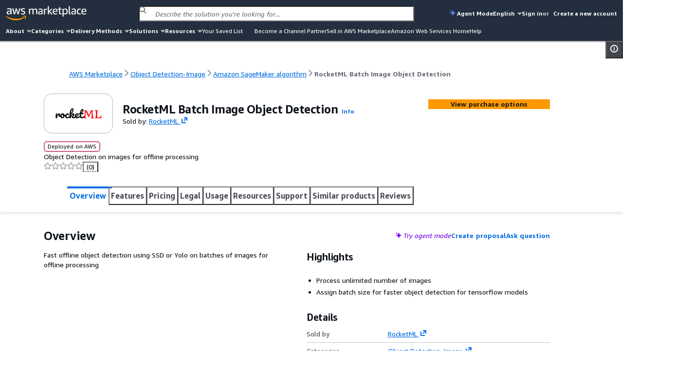

--- FILE ---
content_type: application/javascript
request_url: https://prod-us-east-1.cdn.chrome.marketplace.aws.dev/assets/4e17f104-1c9c-49ab-89b9-b34f0e9e23d1/client/buyer-entry-client.js
body_size: 213783
content:
var NM=Object.defineProperty;var MM=(e,t,n)=>t in e?NM(e,t,{enumerable:!0,configurable:!0,writable:!0,value:n}):e[t]=n;var $=(e,t,n)=>MM(e,typeof t!="symbol"?t+"":t,n);var Al=typeof globalThis<"u"?globalThis:typeof window<"u"?window:typeof global<"u"?global:typeof self<"u"?self:{};function E8(e){return e&&e.__esModule&&Object.prototype.hasOwnProperty.call(e,"default")?e.default:e}var Sf={},k8={exports:{}},dr={},C8={exports:{}},Fe={};/**
 * @license React
 * react.production.min.js
 *
 * Copyright (c) Facebook, Inc. and its affiliates.
 *
 * This source code is licensed under the MIT license found in the
 * LICENSE file in the root directory of this source tree.
 */var Qu=Symbol.for("react.element"),AM=Symbol.for("react.portal"),DM=Symbol.for("react.fragment"),PM=Symbol.for("react.strict_mode"),zM=Symbol.for("react.profiler"),BM=Symbol.for("react.provider"),LM=Symbol.for("react.context"),OM=Symbol.for("react.forward_ref"),$M=Symbol.for("react.suspense"),FM=Symbol.for("react.memo"),HM=Symbol.for("react.lazy"),wy=Symbol.iterator;function jM(e){return e===null||typeof e!="object"?null:(e=wy&&e[wy]||e["@@iterator"],typeof e=="function"?e:null)}var I8={isMounted:function(){return!1},enqueueForceUpdate:function(){},enqueueReplaceState:function(){},enqueueSetState:function(){}},T8=Object.assign,R8={};function rl(e,t,n){this.props=e,this.context=t,this.refs=R8,this.updater=n||I8}rl.prototype.isReactComponent={};rl.prototype.setState=function(e,t){if(typeof e!="object"&&typeof e!="function"&&e!=null)throw Error("setState(...): takes an object of state variables to update or a function which returns an object of state variables.");this.updater.enqueueSetState(this,e,t,"setState")};rl.prototype.forceUpdate=function(e){this.updater.enqueueForceUpdate(this,e,"forceUpdate")};function N8(){}N8.prototype=rl.prototype;function Rv(e,t,n){this.props=e,this.context=t,this.refs=R8,this.updater=n||I8}var Nv=Rv.prototype=new N8;Nv.constructor=Rv;T8(Nv,rl.prototype);Nv.isPureReactComponent=!0;var gy=Array.isArray,M8=Object.prototype.hasOwnProperty,Mv={current:null},A8={key:!0,ref:!0,__self:!0,__source:!0};function D8(e,t,n){var r,i={},o=null,a=null;if(t!=null)for(r in t.ref!==void 0&&(a=t.ref),t.key!==void 0&&(o=""+t.key),t)M8.call(t,r)&&!A8.hasOwnProperty(r)&&(i[r]=t[r]);var u=arguments.length-2;if(u===1)i.children=n;else if(1<u){for(var c=Array(u),d=0;d<u;d++)c[d]=arguments[d+2];i.children=c}if(e&&e.defaultProps)for(r in u=e.defaultProps,u)i[r]===void 0&&(i[r]=u[r]);return{$$typeof:Qu,type:e,key:o,ref:a,props:i,_owner:Mv.current}}function UM(e,t){return{$$typeof:Qu,type:e.type,key:t,ref:e.ref,props:e.props,_owner:e._owner}}function Av(e){return typeof e=="object"&&e!==null&&e.$$typeof===Qu}function VM(e){var t={"=":"=0",":":"=2"};return"$"+e.replace(/[=:]/g,function(n){return t[n]})}var _y=/\/+/g;function Cp(e,t){return typeof e=="object"&&e!==null&&e.key!=null?VM(""+e.key):t.toString(36)}function jd(e,t,n,r,i){var o=typeof e;(o==="undefined"||o==="boolean")&&(e=null);var a=!1;if(e===null)a=!0;else switch(o){case"string":case"number":a=!0;break;case"object":switch(e.$$typeof){case Qu:case AM:a=!0}}if(a)return a=e,i=i(a),e=r===""?"."+Cp(a,0):r,gy(i)?(n="",e!=null&&(n=e.replace(_y,"$&/")+"/"),jd(i,t,n,"",function(d){return d})):i!=null&&(Av(i)&&(i=UM(i,n+(!i.key||a&&a.key===i.key?"":(""+i.key).replace(_y,"$&/")+"/")+e)),t.push(i)),1;if(a=0,r=r===""?".":r+":",gy(e))for(var u=0;u<e.length;u++){o=e[u];var c=r+Cp(o,u);a+=jd(o,t,n,c,i)}else if(c=jM(e),typeof c=="function")for(e=c.call(e),u=0;!(o=e.next()).done;)o=o.value,c=r+Cp(o,u++),a+=jd(o,t,n,c,i);else if(o==="object")throw t=String(e),Error("Objects are not valid as a React child (found: "+(t==="[object Object]"?"object with keys {"+Object.keys(e).join(", ")+"}":t)+"). If you meant to render a collection of children, use an array instead.");return a}function fd(e,t,n){if(e==null)return e;var r=[],i=0;return jd(e,r,"","",function(o){return t.call(n,o,i++)}),r}function WM(e){if(e._status===-1){var t=e._result;t=t(),t.then(function(n){(e._status===0||e._status===-1)&&(e._status=1,e._result=n)},function(n){(e._status===0||e._status===-1)&&(e._status=2,e._result=n)}),e._status===-1&&(e._status=0,e._result=t)}if(e._status===1)return e._result.default;throw e._result}var En={current:null},Ud={transition:null},GM={ReactCurrentDispatcher:En,ReactCurrentBatchConfig:Ud,ReactCurrentOwner:Mv};function P8(){throw Error("act(...) is not supported in production builds of React.")}Fe.Children={map:fd,forEach:function(e,t,n){fd(e,function(){t.apply(this,arguments)},n)},count:function(e){var t=0;return fd(e,function(){t++}),t},toArray:function(e){return fd(e,function(t){return t})||[]},only:function(e){if(!Av(e))throw Error("React.Children.only expected to receive a single React element child.");return e}};Fe.Component=rl;Fe.Fragment=DM;Fe.Profiler=zM;Fe.PureComponent=Rv;Fe.StrictMode=PM;Fe.Suspense=$M;Fe.__SECRET_INTERNALS_DO_NOT_USE_OR_YOU_WILL_BE_FIRED=GM;Fe.act=P8;Fe.cloneElement=function(e,t,n){if(e==null)throw Error("React.cloneElement(...): The argument must be a React element, but you passed "+e+".");var r=T8({},e.props),i=e.key,o=e.ref,a=e._owner;if(t!=null){if(t.ref!==void 0&&(o=t.ref,a=Mv.current),t.key!==void 0&&(i=""+t.key),e.type&&e.type.defaultProps)var u=e.type.defaultProps;for(c in t)M8.call(t,c)&&!A8.hasOwnProperty(c)&&(r[c]=t[c]===void 0&&u!==void 0?u[c]:t[c])}var c=arguments.length-2;if(c===1)r.children=n;else if(1<c){u=Array(c);for(var d=0;d<c;d++)u[d]=arguments[d+2];r.children=u}return{$$typeof:Qu,type:e.type,key:i,ref:o,props:r,_owner:a}};Fe.createContext=function(e){return e={$$typeof:LM,_currentValue:e,_currentValue2:e,_threadCount:0,Provider:null,Consumer:null,_defaultValue:null,_globalName:null},e.Provider={$$typeof:BM,_context:e},e.Consumer=e};Fe.createElement=D8;Fe.createFactory=function(e){var t=D8.bind(null,e);return t.type=e,t};Fe.createRef=function(){return{current:null}};Fe.forwardRef=function(e){return{$$typeof:OM,render:e}};Fe.isValidElement=Av;Fe.lazy=function(e){return{$$typeof:HM,_payload:{_status:-1,_result:e},_init:WM}};Fe.memo=function(e,t){return{$$typeof:FM,type:e,compare:t===void 0?null:t}};Fe.startTransition=function(e){var t=Ud.transition;Ud.transition={};try{e()}finally{Ud.transition=t}};Fe.unstable_act=P8;Fe.useCallback=function(e,t){return En.current.useCallback(e,t)};Fe.useContext=function(e){return En.current.useContext(e)};Fe.useDebugValue=function(){};Fe.useDeferredValue=function(e){return En.current.useDeferredValue(e)};Fe.useEffect=function(e,t){return En.current.useEffect(e,t)};Fe.useId=function(){return En.current.useId()};Fe.useImperativeHandle=function(e,t,n){return En.current.useImperativeHandle(e,t,n)};Fe.useInsertionEffect=function(e,t){return En.current.useInsertionEffect(e,t)};Fe.useLayoutEffect=function(e,t){return En.current.useLayoutEffect(e,t)};Fe.useMemo=function(e,t){return En.current.useMemo(e,t)};Fe.useReducer=function(e,t,n){return En.current.useReducer(e,t,n)};Fe.useRef=function(e){return En.current.useRef(e)};Fe.useState=function(e){return En.current.useState(e)};Fe.useSyncExternalStore=function(e,t,n){return En.current.useSyncExternalStore(e,t,n)};Fe.useTransition=function(){return En.current.useTransition()};Fe.version="18.3.1";C8.exports=Fe;var I=C8.exports;const Ie=E8(I);var z8={exports:{}},B8={};/**
 * @license React
 * scheduler.production.min.js
 *
 * Copyright (c) Facebook, Inc. and its affiliates.
 *
 * This source code is licensed under the MIT license found in the
 * LICENSE file in the root directory of this source tree.
 */(function(e){function t(W,ie){var Q=W.length;W.push(ie);e:for(;0<Q;){var de=Q-1>>>1,ce=W[de];if(0<i(ce,ie))W[de]=ie,W[Q]=ce,Q=de;else break e}}function n(W){return W.length===0?null:W[0]}function r(W){if(W.length===0)return null;var ie=W[0],Q=W.pop();if(Q!==ie){W[0]=Q;e:for(var de=0,ce=W.length,He=ce>>>1;de<He;){var Te=2*(de+1)-1,Le=W[Te],be=Te+1,Re=W[be];if(0>i(Le,Q))be<ce&&0>i(Re,Le)?(W[de]=Re,W[be]=Q,de=be):(W[de]=Le,W[Te]=Q,de=Te);else if(be<ce&&0>i(Re,Q))W[de]=Re,W[be]=Q,de=be;else break e}}return ie}function i(W,ie){var Q=W.sortIndex-ie.sortIndex;return Q!==0?Q:W.id-ie.id}if(typeof performance=="object"&&typeof performance.now=="function"){var o=performance;e.unstable_now=function(){return o.now()}}else{var a=Date,u=a.now();e.unstable_now=function(){return a.now()-u}}var c=[],d=[],p=1,m=null,v=3,w=!1,_=!1,y=!1,k=typeof setTimeout=="function"?setTimeout:null,x=typeof clearTimeout=="function"?clearTimeout:null,S=typeof setImmediate<"u"?setImmediate:null;typeof navigator<"u"&&navigator.scheduling!==void 0&&navigator.scheduling.isInputPending!==void 0&&navigator.scheduling.isInputPending.bind(navigator.scheduling);function b(W){for(var ie=n(d);ie!==null;){if(ie.callback===null)r(d);else if(ie.startTime<=W)r(d),ie.sortIndex=ie.expirationTime,t(c,ie);else break;ie=n(d)}}function R(W){if(y=!1,b(W),!_)if(n(c)!==null)_=!0,se(N);else{var ie=n(d);ie!==null&&pe(R,ie.startTime-W)}}function N(W,ie){_=!1,y&&(y=!1,x(O),O=-1),w=!0;var Q=v;try{for(b(ie),m=n(c);m!==null&&(!(m.expirationTime>ie)||W&&!ee());){var de=m.callback;if(typeof de=="function"){m.callback=null,v=m.priorityLevel;var ce=de(m.expirationTime<=ie);ie=e.unstable_now(),typeof ce=="function"?m.callback=ce:m===n(c)&&r(c),b(ie)}else r(c);m=n(c)}if(m!==null)var He=!0;else{var Te=n(d);Te!==null&&pe(R,Te.startTime-ie),He=!1}return He}finally{m=null,v=Q,w=!1}}var A=!1,B=null,O=-1,Z=5,j=-1;function ee(){return!(e.unstable_now()-j<Z)}function J(){if(B!==null){var W=e.unstable_now();j=W;var ie=!0;try{ie=B(!0,W)}finally{ie?ne():(A=!1,B=null)}}else A=!1}var ne;if(typeof S=="function")ne=function(){S(J)};else if(typeof MessageChannel<"u"){var ue=new MessageChannel,ve=ue.port2;ue.port1.onmessage=J,ne=function(){ve.postMessage(null)}}else ne=function(){k(J,0)};function se(W){B=W,A||(A=!0,ne())}function pe(W,ie){O=k(function(){W(e.unstable_now())},ie)}e.unstable_IdlePriority=5,e.unstable_ImmediatePriority=1,e.unstable_LowPriority=4,e.unstable_NormalPriority=3,e.unstable_Profiling=null,e.unstable_UserBlockingPriority=2,e.unstable_cancelCallback=function(W){W.callback=null},e.unstable_continueExecution=function(){_||w||(_=!0,se(N))},e.unstable_forceFrameRate=function(W){0>W||125<W?console.error("forceFrameRate takes a positive int between 0 and 125, forcing frame rates higher than 125 fps is not supported"):Z=0<W?Math.floor(1e3/W):5},e.unstable_getCurrentPriorityLevel=function(){return v},e.unstable_getFirstCallbackNode=function(){return n(c)},e.unstable_next=function(W){switch(v){case 1:case 2:case 3:var ie=3;break;default:ie=v}var Q=v;v=ie;try{return W()}finally{v=Q}},e.unstable_pauseExecution=function(){},e.unstable_requestPaint=function(){},e.unstable_runWithPriority=function(W,ie){switch(W){case 1:case 2:case 3:case 4:case 5:break;default:W=3}var Q=v;v=W;try{return ie()}finally{v=Q}},e.unstable_scheduleCallback=function(W,ie,Q){var de=e.unstable_now();switch(typeof Q=="object"&&Q!==null?(Q=Q.delay,Q=typeof Q=="number"&&0<Q?de+Q:de):Q=de,W){case 1:var ce=-1;break;case 2:ce=250;break;case 5:ce=1073741823;break;case 4:ce=1e4;break;default:ce=5e3}return ce=Q+ce,W={id:p++,callback:ie,priorityLevel:W,startTime:Q,expirationTime:ce,sortIndex:-1},Q>de?(W.sortIndex=Q,t(d,W),n(c)===null&&W===n(d)&&(y?(x(O),O=-1):y=!0,pe(R,Q-de))):(W.sortIndex=ce,t(c,W),_||w||(_=!0,se(N))),W},e.unstable_shouldYield=ee,e.unstable_wrapCallback=function(W){var ie=v;return function(){var Q=v;v=ie;try{return W.apply(this,arguments)}finally{v=Q}}}})(B8);z8.exports=B8;var qM=z8.exports;/**
 * @license React
 * react-dom.production.min.js
 *
 * Copyright (c) Facebook, Inc. and its affiliates.
 *
 * This source code is licensed under the MIT license found in the
 * LICENSE file in the root directory of this source tree.
 */var ZM=I,lr=qM;function Y(e){for(var t="https://reactjs.org/docs/error-decoder.html?invariant="+e,n=1;n<arguments.length;n++)t+="&args[]="+encodeURIComponent(arguments[n]);return"Minified React error #"+e+"; visit "+t+" for the full message or use the non-minified dev environment for full errors and additional helpful warnings."}var L8=new Set,bu={};function qs(e,t){Wa(e,t),Wa(e+"Capture",t)}function Wa(e,t){for(bu[e]=t,e=0;e<t.length;e++)L8.add(t[e])}var Zi=!(typeof window>"u"||typeof window.document>"u"||typeof window.document.createElement>"u"),P1=Object.prototype.hasOwnProperty,XM=/^[:A-Z_a-z\u00C0-\u00D6\u00D8-\u00F6\u00F8-\u02FF\u0370-\u037D\u037F-\u1FFF\u200C-\u200D\u2070-\u218F\u2C00-\u2FEF\u3001-\uD7FF\uF900-\uFDCF\uFDF0-\uFFFD][:A-Z_a-z\u00C0-\u00D6\u00D8-\u00F6\u00F8-\u02FF\u0370-\u037D\u037F-\u1FFF\u200C-\u200D\u2070-\u218F\u2C00-\u2FEF\u3001-\uD7FF\uF900-\uFDCF\uFDF0-\uFFFD\-.0-9\u00B7\u0300-\u036F\u203F-\u2040]*$/,yy={},xy={};function YM(e){return P1.call(xy,e)?!0:P1.call(yy,e)?!1:XM.test(e)?xy[e]=!0:(yy[e]=!0,!1)}function KM(e,t,n,r){if(n!==null&&n.type===0)return!1;switch(typeof t){case"function":case"symbol":return!0;case"boolean":return r?!1:n!==null?!n.acceptsBooleans:(e=e.toLowerCase().slice(0,5),e!=="data-"&&e!=="aria-");default:return!1}}function QM(e,t,n,r){if(t===null||typeof t>"u"||KM(e,t,n,r))return!0;if(r)return!1;if(n!==null)switch(n.type){case 3:return!t;case 4:return t===!1;case 5:return isNaN(t);case 6:return isNaN(t)||1>t}return!1}function kn(e,t,n,r,i,o,a){this.acceptsBooleans=t===2||t===3||t===4,this.attributeName=r,this.attributeNamespace=i,this.mustUseProperty=n,this.propertyName=e,this.type=t,this.sanitizeURL=o,this.removeEmptyString=a}var nn={};"children dangerouslySetInnerHTML defaultValue defaultChecked innerHTML suppressContentEditableWarning suppressHydrationWarning style".split(" ").forEach(function(e){nn[e]=new kn(e,0,!1,e,null,!1,!1)});[["acceptCharset","accept-charset"],["className","class"],["htmlFor","for"],["httpEquiv","http-equiv"]].forEach(function(e){var t=e[0];nn[t]=new kn(t,1,!1,e[1],null,!1,!1)});["contentEditable","draggable","spellCheck","value"].forEach(function(e){nn[e]=new kn(e,2,!1,e.toLowerCase(),null,!1,!1)});["autoReverse","externalResourcesRequired","focusable","preserveAlpha"].forEach(function(e){nn[e]=new kn(e,2,!1,e,null,!1,!1)});"allowFullScreen async autoFocus autoPlay controls default defer disabled disablePictureInPicture disableRemotePlayback formNoValidate hidden loop noModule noValidate open playsInline readOnly required reversed scoped seamless itemScope".split(" ").forEach(function(e){nn[e]=new kn(e,3,!1,e.toLowerCase(),null,!1,!1)});["checked","multiple","muted","selected"].forEach(function(e){nn[e]=new kn(e,3,!0,e,null,!1,!1)});["capture","download"].forEach(function(e){nn[e]=new kn(e,4,!1,e,null,!1,!1)});["cols","rows","size","span"].forEach(function(e){nn[e]=new kn(e,6,!1,e,null,!1,!1)});["rowSpan","start"].forEach(function(e){nn[e]=new kn(e,5,!1,e.toLowerCase(),null,!1,!1)});var Dv=/[\-:]([a-z])/g;function Pv(e){return e[1].toUpperCase()}"accent-height alignment-baseline arabic-form baseline-shift cap-height clip-path clip-rule color-interpolation color-interpolation-filters color-profile color-rendering dominant-baseline enable-background fill-opacity fill-rule flood-color flood-opacity font-family font-size font-size-adjust font-stretch font-style font-variant font-weight glyph-name glyph-orientation-horizontal glyph-orientation-vertical horiz-adv-x horiz-origin-x image-rendering letter-spacing lighting-color marker-end marker-mid marker-start overline-position overline-thickness paint-order panose-1 pointer-events rendering-intent shape-rendering stop-color stop-opacity strikethrough-position strikethrough-thickness stroke-dasharray stroke-dashoffset stroke-linecap stroke-linejoin stroke-miterlimit stroke-opacity stroke-width text-anchor text-decoration text-rendering underline-position underline-thickness unicode-bidi unicode-range units-per-em v-alphabetic v-hanging v-ideographic v-mathematical vector-effect vert-adv-y vert-origin-x vert-origin-y word-spacing writing-mode xmlns:xlink x-height".split(" ").forEach(function(e){var t=e.replace(Dv,Pv);nn[t]=new kn(t,1,!1,e,null,!1,!1)});"xlink:actuate xlink:arcrole xlink:role xlink:show xlink:title xlink:type".split(" ").forEach(function(e){var t=e.replace(Dv,Pv);nn[t]=new kn(t,1,!1,e,"http://www.w3.org/1999/xlink",!1,!1)});["xml:base","xml:lang","xml:space"].forEach(function(e){var t=e.replace(Dv,Pv);nn[t]=new kn(t,1,!1,e,"http://www.w3.org/XML/1998/namespace",!1,!1)});["tabIndex","crossOrigin"].forEach(function(e){nn[e]=new kn(e,1,!1,e.toLowerCase(),null,!1,!1)});nn.xlinkHref=new kn("xlinkHref",1,!1,"xlink:href","http://www.w3.org/1999/xlink",!0,!1);["src","href","action","formAction"].forEach(function(e){nn[e]=new kn(e,1,!1,e.toLowerCase(),null,!0,!0)});function zv(e,t,n,r){var i=nn.hasOwnProperty(t)?nn[t]:null;(i!==null?i.type!==0:r||!(2<t.length)||t[0]!=="o"&&t[0]!=="O"||t[1]!=="n"&&t[1]!=="N")&&(QM(t,n,i,r)&&(n=null),r||i===null?YM(t)&&(n===null?e.removeAttribute(t):e.setAttribute(t,""+n)):i.mustUseProperty?e[i.propertyName]=n===null?i.type===3?!1:"":n:(t=i.attributeName,r=i.attributeNamespace,n===null?e.removeAttribute(t):(i=i.type,n=i===3||i===4&&n===!0?"":""+n,r?e.setAttributeNS(r,t,n):e.setAttribute(t,n))))}var eo=ZM.__SECRET_INTERNALS_DO_NOT_USE_OR_YOU_WILL_BE_FIRED,hd=Symbol.for("react.element"),xa=Symbol.for("react.portal"),Sa=Symbol.for("react.fragment"),Bv=Symbol.for("react.strict_mode"),z1=Symbol.for("react.profiler"),O8=Symbol.for("react.provider"),$8=Symbol.for("react.context"),Lv=Symbol.for("react.forward_ref"),B1=Symbol.for("react.suspense"),L1=Symbol.for("react.suspense_list"),Ov=Symbol.for("react.memo"),So=Symbol.for("react.lazy"),F8=Symbol.for("react.offscreen"),Sy=Symbol.iterator;function Dl(e){return e===null||typeof e!="object"?null:(e=Sy&&e[Sy]||e["@@iterator"],typeof e=="function"?e:null)}var Ct=Object.assign,Ip;function ql(e){if(Ip===void 0)try{throw Error()}catch(n){var t=n.stack.trim().match(/\n( *(at )?)/);Ip=t&&t[1]||""}return`
`+Ip+e}var Tp=!1;function Rp(e,t){if(!e||Tp)return"";Tp=!0;var n=Error.prepareStackTrace;Error.prepareStackTrace=void 0;try{if(t)if(t=function(){throw Error()},Object.defineProperty(t.prototype,"props",{set:function(){throw Error()}}),typeof Reflect=="object"&&Reflect.construct){try{Reflect.construct(t,[])}catch(d){var r=d}Reflect.construct(e,[],t)}else{try{t.call()}catch(d){r=d}e.call(t.prototype)}else{try{throw Error()}catch(d){r=d}e()}}catch(d){if(d&&r&&typeof d.stack=="string"){for(var i=d.stack.split(`
`),o=r.stack.split(`
`),a=i.length-1,u=o.length-1;1<=a&&0<=u&&i[a]!==o[u];)u--;for(;1<=a&&0<=u;a--,u--)if(i[a]!==o[u]){if(a!==1||u!==1)do if(a--,u--,0>u||i[a]!==o[u]){var c=`
`+i[a].replace(" at new "," at ");return e.displayName&&c.includes("<anonymous>")&&(c=c.replace("<anonymous>",e.displayName)),c}while(1<=a&&0<=u);break}}}finally{Tp=!1,Error.prepareStackTrace=n}return(e=e?e.displayName||e.name:"")?ql(e):""}function JM(e){switch(e.tag){case 5:return ql(e.type);case 16:return ql("Lazy");case 13:return ql("Suspense");case 19:return ql("SuspenseList");case 0:case 2:case 15:return e=Rp(e.type,!1),e;case 11:return e=Rp(e.type.render,!1),e;case 1:return e=Rp(e.type,!0),e;default:return""}}function O1(e){if(e==null)return null;if(typeof e=="function")return e.displayName||e.name||null;if(typeof e=="string")return e;switch(e){case Sa:return"Fragment";case xa:return"Portal";case z1:return"Profiler";case Bv:return"StrictMode";case B1:return"Suspense";case L1:return"SuspenseList"}if(typeof e=="object")switch(e.$$typeof){case $8:return(e.displayName||"Context")+".Consumer";case O8:return(e._context.displayName||"Context")+".Provider";case Lv:var t=e.render;return e=e.displayName,e||(e=t.displayName||t.name||"",e=e!==""?"ForwardRef("+e+")":"ForwardRef"),e;case Ov:return t=e.displayName||null,t!==null?t:O1(e.type)||"Memo";case So:t=e._payload,e=e._init;try{return O1(e(t))}catch{}}return null}function eA(e){var t=e.type;switch(e.tag){case 24:return"Cache";case 9:return(t.displayName||"Context")+".Consumer";case 10:return(t._context.displayName||"Context")+".Provider";case 18:return"DehydratedFragment";case 11:return e=t.render,e=e.displayName||e.name||"",t.displayName||(e!==""?"ForwardRef("+e+")":"ForwardRef");case 7:return"Fragment";case 5:return t;case 4:return"Portal";case 3:return"Root";case 6:return"Text";case 16:return O1(t);case 8:return t===Bv?"StrictMode":"Mode";case 22:return"Offscreen";case 12:return"Profiler";case 21:return"Scope";case 13:return"Suspense";case 19:return"SuspenseList";case 25:return"TracingMarker";case 1:case 0:case 17:case 2:case 14:case 15:if(typeof t=="function")return t.displayName||t.name||null;if(typeof t=="string")return t}return null}function Uo(e){switch(typeof e){case"boolean":case"number":case"string":case"undefined":return e;case"object":return e;default:return""}}function H8(e){var t=e.type;return(e=e.nodeName)&&e.toLowerCase()==="input"&&(t==="checkbox"||t==="radio")}function tA(e){var t=H8(e)?"checked":"value",n=Object.getOwnPropertyDescriptor(e.constructor.prototype,t),r=""+e[t];if(!e.hasOwnProperty(t)&&typeof n<"u"&&typeof n.get=="function"&&typeof n.set=="function"){var i=n.get,o=n.set;return Object.defineProperty(e,t,{configurable:!0,get:function(){return i.call(this)},set:function(a){r=""+a,o.call(this,a)}}),Object.defineProperty(e,t,{enumerable:n.enumerable}),{getValue:function(){return r},setValue:function(a){r=""+a},stopTracking:function(){e._valueTracker=null,delete e[t]}}}}function pd(e){e._valueTracker||(e._valueTracker=tA(e))}function j8(e){if(!e)return!1;var t=e._valueTracker;if(!t)return!0;var n=t.getValue(),r="";return e&&(r=H8(e)?e.checked?"true":"false":e.value),e=r,e!==n?(t.setValue(e),!0):!1}function bf(e){if(e=e||(typeof document<"u"?document:void 0),typeof e>"u")return null;try{return e.activeElement||e.body}catch{return e.body}}function $1(e,t){var n=t.checked;return Ct({},t,{defaultChecked:void 0,defaultValue:void 0,value:void 0,checked:n??e._wrapperState.initialChecked})}function by(e,t){var n=t.defaultValue==null?"":t.defaultValue,r=t.checked!=null?t.checked:t.defaultChecked;n=Uo(t.value!=null?t.value:n),e._wrapperState={initialChecked:r,initialValue:n,controlled:t.type==="checkbox"||t.type==="radio"?t.checked!=null:t.value!=null}}function U8(e,t){t=t.checked,t!=null&&zv(e,"checked",t,!1)}function F1(e,t){U8(e,t);var n=Uo(t.value),r=t.type;if(n!=null)r==="number"?(n===0&&e.value===""||e.value!=n)&&(e.value=""+n):e.value!==""+n&&(e.value=""+n);else if(r==="submit"||r==="reset"){e.removeAttribute("value");return}t.hasOwnProperty("value")?H1(e,t.type,n):t.hasOwnProperty("defaultValue")&&H1(e,t.type,Uo(t.defaultValue)),t.checked==null&&t.defaultChecked!=null&&(e.defaultChecked=!!t.defaultChecked)}function Ey(e,t,n){if(t.hasOwnProperty("value")||t.hasOwnProperty("defaultValue")){var r=t.type;if(!(r!=="submit"&&r!=="reset"||t.value!==void 0&&t.value!==null))return;t=""+e._wrapperState.initialValue,n||t===e.value||(e.value=t),e.defaultValue=t}n=e.name,n!==""&&(e.name=""),e.defaultChecked=!!e._wrapperState.initialChecked,n!==""&&(e.name=n)}function H1(e,t,n){(t!=="number"||bf(e.ownerDocument)!==e)&&(n==null?e.defaultValue=""+e._wrapperState.initialValue:e.defaultValue!==""+n&&(e.defaultValue=""+n))}var Zl=Array.isArray;function Oa(e,t,n,r){if(e=e.options,t){t={};for(var i=0;i<n.length;i++)t["$"+n[i]]=!0;for(n=0;n<e.length;n++)i=t.hasOwnProperty("$"+e[n].value),e[n].selected!==i&&(e[n].selected=i),i&&r&&(e[n].defaultSelected=!0)}else{for(n=""+Uo(n),t=null,i=0;i<e.length;i++){if(e[i].value===n){e[i].selected=!0,r&&(e[i].defaultSelected=!0);return}t!==null||e[i].disabled||(t=e[i])}t!==null&&(t.selected=!0)}}function j1(e,t){if(t.dangerouslySetInnerHTML!=null)throw Error(Y(91));return Ct({},t,{value:void 0,defaultValue:void 0,children:""+e._wrapperState.initialValue})}function ky(e,t){var n=t.value;if(n==null){if(n=t.children,t=t.defaultValue,n!=null){if(t!=null)throw Error(Y(92));if(Zl(n)){if(1<n.length)throw Error(Y(93));n=n[0]}t=n}t==null&&(t=""),n=t}e._wrapperState={initialValue:Uo(n)}}function V8(e,t){var n=Uo(t.value),r=Uo(t.defaultValue);n!=null&&(n=""+n,n!==e.value&&(e.value=n),t.defaultValue==null&&e.defaultValue!==n&&(e.defaultValue=n)),r!=null&&(e.defaultValue=""+r)}function Cy(e){var t=e.textContent;t===e._wrapperState.initialValue&&t!==""&&t!==null&&(e.value=t)}function W8(e){switch(e){case"svg":return"http://www.w3.org/2000/svg";case"math":return"http://www.w3.org/1998/Math/MathML";default:return"http://www.w3.org/1999/xhtml"}}function U1(e,t){return e==null||e==="http://www.w3.org/1999/xhtml"?W8(t):e==="http://www.w3.org/2000/svg"&&t==="foreignObject"?"http://www.w3.org/1999/xhtml":e}var md,G8=function(e){return typeof MSApp<"u"&&MSApp.execUnsafeLocalFunction?function(t,n,r,i){MSApp.execUnsafeLocalFunction(function(){return e(t,n,r,i)})}:e}(function(e,t){if(e.namespaceURI!=="http://www.w3.org/2000/svg"||"innerHTML"in e)e.innerHTML=t;else{for(md=md||document.createElement("div"),md.innerHTML="<svg>"+t.valueOf().toString()+"</svg>",t=md.firstChild;e.firstChild;)e.removeChild(e.firstChild);for(;t.firstChild;)e.appendChild(t.firstChild)}});function Eu(e,t){if(t){var n=e.firstChild;if(n&&n===e.lastChild&&n.nodeType===3){n.nodeValue=t;return}}e.textContent=t}var au={animationIterationCount:!0,aspectRatio:!0,borderImageOutset:!0,borderImageSlice:!0,borderImageWidth:!0,boxFlex:!0,boxFlexGroup:!0,boxOrdinalGroup:!0,columnCount:!0,columns:!0,flex:!0,flexGrow:!0,flexPositive:!0,flexShrink:!0,flexNegative:!0,flexOrder:!0,gridArea:!0,gridRow:!0,gridRowEnd:!0,gridRowSpan:!0,gridRowStart:!0,gridColumn:!0,gridColumnEnd:!0,gridColumnSpan:!0,gridColumnStart:!0,fontWeight:!0,lineClamp:!0,lineHeight:!0,opacity:!0,order:!0,orphans:!0,tabSize:!0,widows:!0,zIndex:!0,zoom:!0,fillOpacity:!0,floodOpacity:!0,stopOpacity:!0,strokeDasharray:!0,strokeDashoffset:!0,strokeMiterlimit:!0,strokeOpacity:!0,strokeWidth:!0},nA=["Webkit","ms","Moz","O"];Object.keys(au).forEach(function(e){nA.forEach(function(t){t=t+e.charAt(0).toUpperCase()+e.substring(1),au[t]=au[e]})});function q8(e,t,n){return t==null||typeof t=="boolean"||t===""?"":n||typeof t!="number"||t===0||au.hasOwnProperty(e)&&au[e]?(""+t).trim():t+"px"}function Z8(e,t){e=e.style;for(var n in t)if(t.hasOwnProperty(n)){var r=n.indexOf("--")===0,i=q8(n,t[n],r);n==="float"&&(n="cssFloat"),r?e.setProperty(n,i):e[n]=i}}var rA=Ct({menuitem:!0},{area:!0,base:!0,br:!0,col:!0,embed:!0,hr:!0,img:!0,input:!0,keygen:!0,link:!0,meta:!0,param:!0,source:!0,track:!0,wbr:!0});function V1(e,t){if(t){if(rA[e]&&(t.children!=null||t.dangerouslySetInnerHTML!=null))throw Error(Y(137,e));if(t.dangerouslySetInnerHTML!=null){if(t.children!=null)throw Error(Y(60));if(typeof t.dangerouslySetInnerHTML!="object"||!("__html"in t.dangerouslySetInnerHTML))throw Error(Y(61))}if(t.style!=null&&typeof t.style!="object")throw Error(Y(62))}}function W1(e,t){if(e.indexOf("-")===-1)return typeof t.is=="string";switch(e){case"annotation-xml":case"color-profile":case"font-face":case"font-face-src":case"font-face-uri":case"font-face-format":case"font-face-name":case"missing-glyph":return!1;default:return!0}}var G1=null;function $v(e){return e=e.target||e.srcElement||window,e.correspondingUseElement&&(e=e.correspondingUseElement),e.nodeType===3?e.parentNode:e}var q1=null,$a=null,Fa=null;function Iy(e){if(e=tc(e)){if(typeof q1!="function")throw Error(Y(280));var t=e.stateNode;t&&(t=kh(t),q1(e.stateNode,e.type,t))}}function X8(e){$a?Fa?Fa.push(e):Fa=[e]:$a=e}function Y8(){if($a){var e=$a,t=Fa;if(Fa=$a=null,Iy(e),t)for(e=0;e<t.length;e++)Iy(t[e])}}function K8(e,t){return e(t)}function Q8(){}var Np=!1;function J8(e,t,n){if(Np)return e(t,n);Np=!0;try{return K8(e,t,n)}finally{Np=!1,($a!==null||Fa!==null)&&(Q8(),Y8())}}function ku(e,t){var n=e.stateNode;if(n===null)return null;var r=kh(n);if(r===null)return null;n=r[t];e:switch(t){case"onClick":case"onClickCapture":case"onDoubleClick":case"onDoubleClickCapture":case"onMouseDown":case"onMouseDownCapture":case"onMouseMove":case"onMouseMoveCapture":case"onMouseUp":case"onMouseUpCapture":case"onMouseEnter":(r=!r.disabled)||(e=e.type,r=!(e==="button"||e==="input"||e==="select"||e==="textarea")),e=!r;break e;default:e=!1}if(e)return null;if(n&&typeof n!="function")throw Error(Y(231,t,typeof n));return n}var Z1=!1;if(Zi)try{var Pl={};Object.defineProperty(Pl,"passive",{get:function(){Z1=!0}}),window.addEventListener("test",Pl,Pl),window.removeEventListener("test",Pl,Pl)}catch{Z1=!1}function iA(e,t,n,r,i,o,a,u,c){var d=Array.prototype.slice.call(arguments,3);try{t.apply(n,d)}catch(p){this.onError(p)}}var lu=!1,Ef=null,kf=!1,X1=null,oA={onError:function(e){lu=!0,Ef=e}};function sA(e,t,n,r,i,o,a,u,c){lu=!1,Ef=null,iA.apply(oA,arguments)}function aA(e,t,n,r,i,o,a,u,c){if(sA.apply(this,arguments),lu){if(lu){var d=Ef;lu=!1,Ef=null}else throw Error(Y(198));kf||(kf=!0,X1=d)}}function Zs(e){var t=e,n=e;if(e.alternate)for(;t.return;)t=t.return;else{e=t;do t=e,t.flags&4098&&(n=t.return),e=t.return;while(e)}return t.tag===3?n:null}function eb(e){if(e.tag===13){var t=e.memoizedState;if(t===null&&(e=e.alternate,e!==null&&(t=e.memoizedState)),t!==null)return t.dehydrated}return null}function Ty(e){if(Zs(e)!==e)throw Error(Y(188))}function lA(e){var t=e.alternate;if(!t){if(t=Zs(e),t===null)throw Error(Y(188));return t!==e?null:e}for(var n=e,r=t;;){var i=n.return;if(i===null)break;var o=i.alternate;if(o===null){if(r=i.return,r!==null){n=r;continue}break}if(i.child===o.child){for(o=i.child;o;){if(o===n)return Ty(i),e;if(o===r)return Ty(i),t;o=o.sibling}throw Error(Y(188))}if(n.return!==r.return)n=i,r=o;else{for(var a=!1,u=i.child;u;){if(u===n){a=!0,n=i,r=o;break}if(u===r){a=!0,r=i,n=o;break}u=u.sibling}if(!a){for(u=o.child;u;){if(u===n){a=!0,n=o,r=i;break}if(u===r){a=!0,r=o,n=i;break}u=u.sibling}if(!a)throw Error(Y(189))}}if(n.alternate!==r)throw Error(Y(190))}if(n.tag!==3)throw Error(Y(188));return n.stateNode.current===n?e:t}function tb(e){return e=lA(e),e!==null?nb(e):null}function nb(e){if(e.tag===5||e.tag===6)return e;for(e=e.child;e!==null;){var t=nb(e);if(t!==null)return t;e=e.sibling}return null}var rb=lr.unstable_scheduleCallback,Ry=lr.unstable_cancelCallback,uA=lr.unstable_shouldYield,cA=lr.unstable_requestPaint,Pt=lr.unstable_now,dA=lr.unstable_getCurrentPriorityLevel,Fv=lr.unstable_ImmediatePriority,ib=lr.unstable_UserBlockingPriority,Cf=lr.unstable_NormalPriority,fA=lr.unstable_LowPriority,ob=lr.unstable_IdlePriority,xh=null,pi=null;function hA(e){if(pi&&typeof pi.onCommitFiberRoot=="function")try{pi.onCommitFiberRoot(xh,e,void 0,(e.current.flags&128)===128)}catch{}}var qr=Math.clz32?Math.clz32:vA,pA=Math.log,mA=Math.LN2;function vA(e){return e>>>=0,e===0?32:31-(pA(e)/mA|0)|0}var vd=64,wd=4194304;function Xl(e){switch(e&-e){case 1:return 1;case 2:return 2;case 4:return 4;case 8:return 8;case 16:return 16;case 32:return 32;case 64:case 128:case 256:case 512:case 1024:case 2048:case 4096:case 8192:case 16384:case 32768:case 65536:case 131072:case 262144:case 524288:case 1048576:case 2097152:return e&4194240;case 4194304:case 8388608:case 16777216:case 33554432:case 67108864:return e&130023424;case 134217728:return 134217728;case 268435456:return 268435456;case 536870912:return 536870912;case 1073741824:return 1073741824;default:return e}}function If(e,t){var n=e.pendingLanes;if(n===0)return 0;var r=0,i=e.suspendedLanes,o=e.pingedLanes,a=n&268435455;if(a!==0){var u=a&~i;u!==0?r=Xl(u):(o&=a,o!==0&&(r=Xl(o)))}else a=n&~i,a!==0?r=Xl(a):o!==0&&(r=Xl(o));if(r===0)return 0;if(t!==0&&t!==r&&!(t&i)&&(i=r&-r,o=t&-t,i>=o||i===16&&(o&4194240)!==0))return t;if(r&4&&(r|=n&16),t=e.entangledLanes,t!==0)for(e=e.entanglements,t&=r;0<t;)n=31-qr(t),i=1<<n,r|=e[n],t&=~i;return r}function wA(e,t){switch(e){case 1:case 2:case 4:return t+250;case 8:case 16:case 32:case 64:case 128:case 256:case 512:case 1024:case 2048:case 4096:case 8192:case 16384:case 32768:case 65536:case 131072:case 262144:case 524288:case 1048576:case 2097152:return t+5e3;case 4194304:case 8388608:case 16777216:case 33554432:case 67108864:return-1;case 134217728:case 268435456:case 536870912:case 1073741824:return-1;default:return-1}}function gA(e,t){for(var n=e.suspendedLanes,r=e.pingedLanes,i=e.expirationTimes,o=e.pendingLanes;0<o;){var a=31-qr(o),u=1<<a,c=i[a];c===-1?(!(u&n)||u&r)&&(i[a]=wA(u,t)):c<=t&&(e.expiredLanes|=u),o&=~u}}function Y1(e){return e=e.pendingLanes&-1073741825,e!==0?e:e&1073741824?1073741824:0}function sb(){var e=vd;return vd<<=1,!(vd&4194240)&&(vd=64),e}function Mp(e){for(var t=[],n=0;31>n;n++)t.push(e);return t}function Ju(e,t,n){e.pendingLanes|=t,t!==536870912&&(e.suspendedLanes=0,e.pingedLanes=0),e=e.eventTimes,t=31-qr(t),e[t]=n}function _A(e,t){var n=e.pendingLanes&~t;e.pendingLanes=t,e.suspendedLanes=0,e.pingedLanes=0,e.expiredLanes&=t,e.mutableReadLanes&=t,e.entangledLanes&=t,t=e.entanglements;var r=e.eventTimes;for(e=e.expirationTimes;0<n;){var i=31-qr(n),o=1<<i;t[i]=0,r[i]=-1,e[i]=-1,n&=~o}}function Hv(e,t){var n=e.entangledLanes|=t;for(e=e.entanglements;n;){var r=31-qr(n),i=1<<r;i&t|e[r]&t&&(e[r]|=t),n&=~i}}var nt=0;function ab(e){return e&=-e,1<e?4<e?e&268435455?16:536870912:4:1}var lb,jv,ub,cb,db,K1=!1,gd=[],Ao=null,Do=null,Po=null,Cu=new Map,Iu=new Map,ko=[],yA="mousedown mouseup touchcancel touchend touchstart auxclick dblclick pointercancel pointerdown pointerup dragend dragstart drop compositionend compositionstart keydown keypress keyup input textInput copy cut paste click change contextmenu reset submit".split(" ");function Ny(e,t){switch(e){case"focusin":case"focusout":Ao=null;break;case"dragenter":case"dragleave":Do=null;break;case"mouseover":case"mouseout":Po=null;break;case"pointerover":case"pointerout":Cu.delete(t.pointerId);break;case"gotpointercapture":case"lostpointercapture":Iu.delete(t.pointerId)}}function zl(e,t,n,r,i,o){return e===null||e.nativeEvent!==o?(e={blockedOn:t,domEventName:n,eventSystemFlags:r,nativeEvent:o,targetContainers:[i]},t!==null&&(t=tc(t),t!==null&&jv(t)),e):(e.eventSystemFlags|=r,t=e.targetContainers,i!==null&&t.indexOf(i)===-1&&t.push(i),e)}function xA(e,t,n,r,i){switch(t){case"focusin":return Ao=zl(Ao,e,t,n,r,i),!0;case"dragenter":return Do=zl(Do,e,t,n,r,i),!0;case"mouseover":return Po=zl(Po,e,t,n,r,i),!0;case"pointerover":var o=i.pointerId;return Cu.set(o,zl(Cu.get(o)||null,e,t,n,r,i)),!0;case"gotpointercapture":return o=i.pointerId,Iu.set(o,zl(Iu.get(o)||null,e,t,n,r,i)),!0}return!1}function fb(e){var t=Is(e.target);if(t!==null){var n=Zs(t);if(n!==null){if(t=n.tag,t===13){if(t=eb(n),t!==null){e.blockedOn=t,db(e.priority,function(){ub(n)});return}}else if(t===3&&n.stateNode.current.memoizedState.isDehydrated){e.blockedOn=n.tag===3?n.stateNode.containerInfo:null;return}}}e.blockedOn=null}function Vd(e){if(e.blockedOn!==null)return!1;for(var t=e.targetContainers;0<t.length;){var n=Q1(e.domEventName,e.eventSystemFlags,t[0],e.nativeEvent);if(n===null){n=e.nativeEvent;var r=new n.constructor(n.type,n);G1=r,n.target.dispatchEvent(r),G1=null}else return t=tc(n),t!==null&&jv(t),e.blockedOn=n,!1;t.shift()}return!0}function My(e,t,n){Vd(e)&&n.delete(t)}function SA(){K1=!1,Ao!==null&&Vd(Ao)&&(Ao=null),Do!==null&&Vd(Do)&&(Do=null),Po!==null&&Vd(Po)&&(Po=null),Cu.forEach(My),Iu.forEach(My)}function Bl(e,t){e.blockedOn===t&&(e.blockedOn=null,K1||(K1=!0,lr.unstable_scheduleCallback(lr.unstable_NormalPriority,SA)))}function Tu(e){function t(i){return Bl(i,e)}if(0<gd.length){Bl(gd[0],e);for(var n=1;n<gd.length;n++){var r=gd[n];r.blockedOn===e&&(r.blockedOn=null)}}for(Ao!==null&&Bl(Ao,e),Do!==null&&Bl(Do,e),Po!==null&&Bl(Po,e),Cu.forEach(t),Iu.forEach(t),n=0;n<ko.length;n++)r=ko[n],r.blockedOn===e&&(r.blockedOn=null);for(;0<ko.length&&(n=ko[0],n.blockedOn===null);)fb(n),n.blockedOn===null&&ko.shift()}var Ha=eo.ReactCurrentBatchConfig,Tf=!0;function bA(e,t,n,r){var i=nt,o=Ha.transition;Ha.transition=null;try{nt=1,Uv(e,t,n,r)}finally{nt=i,Ha.transition=o}}function EA(e,t,n,r){var i=nt,o=Ha.transition;Ha.transition=null;try{nt=4,Uv(e,t,n,r)}finally{nt=i,Ha.transition=o}}function Uv(e,t,n,r){if(Tf){var i=Q1(e,t,n,r);if(i===null)Hp(e,t,r,Rf,n),Ny(e,r);else if(xA(i,e,t,n,r))r.stopPropagation();else if(Ny(e,r),t&4&&-1<yA.indexOf(e)){for(;i!==null;){var o=tc(i);if(o!==null&&lb(o),o=Q1(e,t,n,r),o===null&&Hp(e,t,r,Rf,n),o===i)break;i=o}i!==null&&r.stopPropagation()}else Hp(e,t,r,null,n)}}var Rf=null;function Q1(e,t,n,r){if(Rf=null,e=$v(r),e=Is(e),e!==null)if(t=Zs(e),t===null)e=null;else if(n=t.tag,n===13){if(e=eb(t),e!==null)return e;e=null}else if(n===3){if(t.stateNode.current.memoizedState.isDehydrated)return t.tag===3?t.stateNode.containerInfo:null;e=null}else t!==e&&(e=null);return Rf=e,null}function hb(e){switch(e){case"cancel":case"click":case"close":case"contextmenu":case"copy":case"cut":case"auxclick":case"dblclick":case"dragend":case"dragstart":case"drop":case"focusin":case"focusout":case"input":case"invalid":case"keydown":case"keypress":case"keyup":case"mousedown":case"mouseup":case"paste":case"pause":case"play":case"pointercancel":case"pointerdown":case"pointerup":case"ratechange":case"reset":case"resize":case"seeked":case"submit":case"touchcancel":case"touchend":case"touchstart":case"volumechange":case"change":case"selectionchange":case"textInput":case"compositionstart":case"compositionend":case"compositionupdate":case"beforeblur":case"afterblur":case"beforeinput":case"blur":case"fullscreenchange":case"focus":case"hashchange":case"popstate":case"select":case"selectstart":return 1;case"drag":case"dragenter":case"dragexit":case"dragleave":case"dragover":case"mousemove":case"mouseout":case"mouseover":case"pointermove":case"pointerout":case"pointerover":case"scroll":case"toggle":case"touchmove":case"wheel":case"mouseenter":case"mouseleave":case"pointerenter":case"pointerleave":return 4;case"message":switch(dA()){case Fv:return 1;case ib:return 4;case Cf:case fA:return 16;case ob:return 536870912;default:return 16}default:return 16}}var Io=null,Vv=null,Wd=null;function pb(){if(Wd)return Wd;var e,t=Vv,n=t.length,r,i="value"in Io?Io.value:Io.textContent,o=i.length;for(e=0;e<n&&t[e]===i[e];e++);var a=n-e;for(r=1;r<=a&&t[n-r]===i[o-r];r++);return Wd=i.slice(e,1<r?1-r:void 0)}function Gd(e){var t=e.keyCode;return"charCode"in e?(e=e.charCode,e===0&&t===13&&(e=13)):e=t,e===10&&(e=13),32<=e||e===13?e:0}function _d(){return!0}function Ay(){return!1}function fr(e){function t(n,r,i,o,a){this._reactName=n,this._targetInst=i,this.type=r,this.nativeEvent=o,this.target=a,this.currentTarget=null;for(var u in e)e.hasOwnProperty(u)&&(n=e[u],this[u]=n?n(o):o[u]);return this.isDefaultPrevented=(o.defaultPrevented!=null?o.defaultPrevented:o.returnValue===!1)?_d:Ay,this.isPropagationStopped=Ay,this}return Ct(t.prototype,{preventDefault:function(){this.defaultPrevented=!0;var n=this.nativeEvent;n&&(n.preventDefault?n.preventDefault():typeof n.returnValue!="unknown"&&(n.returnValue=!1),this.isDefaultPrevented=_d)},stopPropagation:function(){var n=this.nativeEvent;n&&(n.stopPropagation?n.stopPropagation():typeof n.cancelBubble!="unknown"&&(n.cancelBubble=!0),this.isPropagationStopped=_d)},persist:function(){},isPersistent:_d}),t}var il={eventPhase:0,bubbles:0,cancelable:0,timeStamp:function(e){return e.timeStamp||Date.now()},defaultPrevented:0,isTrusted:0},Wv=fr(il),ec=Ct({},il,{view:0,detail:0}),kA=fr(ec),Ap,Dp,Ll,Sh=Ct({},ec,{screenX:0,screenY:0,clientX:0,clientY:0,pageX:0,pageY:0,ctrlKey:0,shiftKey:0,altKey:0,metaKey:0,getModifierState:Gv,button:0,buttons:0,relatedTarget:function(e){return e.relatedTarget===void 0?e.fromElement===e.srcElement?e.toElement:e.fromElement:e.relatedTarget},movementX:function(e){return"movementX"in e?e.movementX:(e!==Ll&&(Ll&&e.type==="mousemove"?(Ap=e.screenX-Ll.screenX,Dp=e.screenY-Ll.screenY):Dp=Ap=0,Ll=e),Ap)},movementY:function(e){return"movementY"in e?e.movementY:Dp}}),Dy=fr(Sh),CA=Ct({},Sh,{dataTransfer:0}),IA=fr(CA),TA=Ct({},ec,{relatedTarget:0}),Pp=fr(TA),RA=Ct({},il,{animationName:0,elapsedTime:0,pseudoElement:0}),NA=fr(RA),MA=Ct({},il,{clipboardData:function(e){return"clipboardData"in e?e.clipboardData:window.clipboardData}}),AA=fr(MA),DA=Ct({},il,{data:0}),Py=fr(DA),PA={Esc:"Escape",Spacebar:" ",Left:"ArrowLeft",Up:"ArrowUp",Right:"ArrowRight",Down:"ArrowDown",Del:"Delete",Win:"OS",Menu:"ContextMenu",Apps:"ContextMenu",Scroll:"ScrollLock",MozPrintableKey:"Unidentified"},zA={8:"Backspace",9:"Tab",12:"Clear",13:"Enter",16:"Shift",17:"Control",18:"Alt",19:"Pause",20:"CapsLock",27:"Escape",32:" ",33:"PageUp",34:"PageDown",35:"End",36:"Home",37:"ArrowLeft",38:"ArrowUp",39:"ArrowRight",40:"ArrowDown",45:"Insert",46:"Delete",112:"F1",113:"F2",114:"F3",115:"F4",116:"F5",117:"F6",118:"F7",119:"F8",120:"F9",121:"F10",122:"F11",123:"F12",144:"NumLock",145:"ScrollLock",224:"Meta"},BA={Alt:"altKey",Control:"ctrlKey",Meta:"metaKey",Shift:"shiftKey"};function LA(e){var t=this.nativeEvent;return t.getModifierState?t.getModifierState(e):(e=BA[e])?!!t[e]:!1}function Gv(){return LA}var OA=Ct({},ec,{key:function(e){if(e.key){var t=PA[e.key]||e.key;if(t!=="Unidentified")return t}return e.type==="keypress"?(e=Gd(e),e===13?"Enter":String.fromCharCode(e)):e.type==="keydown"||e.type==="keyup"?zA[e.keyCode]||"Unidentified":""},code:0,location:0,ctrlKey:0,shiftKey:0,altKey:0,metaKey:0,repeat:0,locale:0,getModifierState:Gv,charCode:function(e){return e.type==="keypress"?Gd(e):0},keyCode:function(e){return e.type==="keydown"||e.type==="keyup"?e.keyCode:0},which:function(e){return e.type==="keypress"?Gd(e):e.type==="keydown"||e.type==="keyup"?e.keyCode:0}}),$A=fr(OA),FA=Ct({},Sh,{pointerId:0,width:0,height:0,pressure:0,tangentialPressure:0,tiltX:0,tiltY:0,twist:0,pointerType:0,isPrimary:0}),zy=fr(FA),HA=Ct({},ec,{touches:0,targetTouches:0,changedTouches:0,altKey:0,metaKey:0,ctrlKey:0,shiftKey:0,getModifierState:Gv}),jA=fr(HA),UA=Ct({},il,{propertyName:0,elapsedTime:0,pseudoElement:0}),VA=fr(UA),WA=Ct({},Sh,{deltaX:function(e){return"deltaX"in e?e.deltaX:"wheelDeltaX"in e?-e.wheelDeltaX:0},deltaY:function(e){return"deltaY"in e?e.deltaY:"wheelDeltaY"in e?-e.wheelDeltaY:"wheelDelta"in e?-e.wheelDelta:0},deltaZ:0,deltaMode:0}),GA=fr(WA),qA=[9,13,27,32],qv=Zi&&"CompositionEvent"in window,uu=null;Zi&&"documentMode"in document&&(uu=document.documentMode);var ZA=Zi&&"TextEvent"in window&&!uu,mb=Zi&&(!qv||uu&&8<uu&&11>=uu),By=" ",Ly=!1;function vb(e,t){switch(e){case"keyup":return qA.indexOf(t.keyCode)!==-1;case"keydown":return t.keyCode!==229;case"keypress":case"mousedown":case"focusout":return!0;default:return!1}}function wb(e){return e=e.detail,typeof e=="object"&&"data"in e?e.data:null}var ba=!1;function XA(e,t){switch(e){case"compositionend":return wb(t);case"keypress":return t.which!==32?null:(Ly=!0,By);case"textInput":return e=t.data,e===By&&Ly?null:e;default:return null}}function YA(e,t){if(ba)return e==="compositionend"||!qv&&vb(e,t)?(e=pb(),Wd=Vv=Io=null,ba=!1,e):null;switch(e){case"paste":return null;case"keypress":if(!(t.ctrlKey||t.altKey||t.metaKey)||t.ctrlKey&&t.altKey){if(t.char&&1<t.char.length)return t.char;if(t.which)return String.fromCharCode(t.which)}return null;case"compositionend":return mb&&t.locale!=="ko"?null:t.data;default:return null}}var KA={color:!0,date:!0,datetime:!0,"datetime-local":!0,email:!0,month:!0,number:!0,password:!0,range:!0,search:!0,tel:!0,text:!0,time:!0,url:!0,week:!0};function Oy(e){var t=e&&e.nodeName&&e.nodeName.toLowerCase();return t==="input"?!!KA[e.type]:t==="textarea"}function gb(e,t,n,r){X8(r),t=Nf(t,"onChange"),0<t.length&&(n=new Wv("onChange","change",null,n,r),e.push({event:n,listeners:t}))}var cu=null,Ru=null;function QA(e){Rb(e,0)}function bh(e){var t=Ca(e);if(j8(t))return e}function JA(e,t){if(e==="change")return t}var _b=!1;if(Zi){var zp;if(Zi){var Bp="oninput"in document;if(!Bp){var $y=document.createElement("div");$y.setAttribute("oninput","return;"),Bp=typeof $y.oninput=="function"}zp=Bp}else zp=!1;_b=zp&&(!document.documentMode||9<document.documentMode)}function Fy(){cu&&(cu.detachEvent("onpropertychange",yb),Ru=cu=null)}function yb(e){if(e.propertyName==="value"&&bh(Ru)){var t=[];gb(t,Ru,e,$v(e)),J8(QA,t)}}function eD(e,t,n){e==="focusin"?(Fy(),cu=t,Ru=n,cu.attachEvent("onpropertychange",yb)):e==="focusout"&&Fy()}function tD(e){if(e==="selectionchange"||e==="keyup"||e==="keydown")return bh(Ru)}function nD(e,t){if(e==="click")return bh(t)}function rD(e,t){if(e==="input"||e==="change")return bh(t)}function iD(e,t){return e===t&&(e!==0||1/e===1/t)||e!==e&&t!==t}var Yr=typeof Object.is=="function"?Object.is:iD;function Nu(e,t){if(Yr(e,t))return!0;if(typeof e!="object"||e===null||typeof t!="object"||t===null)return!1;var n=Object.keys(e),r=Object.keys(t);if(n.length!==r.length)return!1;for(r=0;r<n.length;r++){var i=n[r];if(!P1.call(t,i)||!Yr(e[i],t[i]))return!1}return!0}function Hy(e){for(;e&&e.firstChild;)e=e.firstChild;return e}function jy(e,t){var n=Hy(e);e=0;for(var r;n;){if(n.nodeType===3){if(r=e+n.textContent.length,e<=t&&r>=t)return{node:n,offset:t-e};e=r}e:{for(;n;){if(n.nextSibling){n=n.nextSibling;break e}n=n.parentNode}n=void 0}n=Hy(n)}}function xb(e,t){return e&&t?e===t?!0:e&&e.nodeType===3?!1:t&&t.nodeType===3?xb(e,t.parentNode):"contains"in e?e.contains(t):e.compareDocumentPosition?!!(e.compareDocumentPosition(t)&16):!1:!1}function Sb(){for(var e=window,t=bf();t instanceof e.HTMLIFrameElement;){try{var n=typeof t.contentWindow.location.href=="string"}catch{n=!1}if(n)e=t.contentWindow;else break;t=bf(e.document)}return t}function Zv(e){var t=e&&e.nodeName&&e.nodeName.toLowerCase();return t&&(t==="input"&&(e.type==="text"||e.type==="search"||e.type==="tel"||e.type==="url"||e.type==="password")||t==="textarea"||e.contentEditable==="true")}function oD(e){var t=Sb(),n=e.focusedElem,r=e.selectionRange;if(t!==n&&n&&n.ownerDocument&&xb(n.ownerDocument.documentElement,n)){if(r!==null&&Zv(n)){if(t=r.start,e=r.end,e===void 0&&(e=t),"selectionStart"in n)n.selectionStart=t,n.selectionEnd=Math.min(e,n.value.length);else if(e=(t=n.ownerDocument||document)&&t.defaultView||window,e.getSelection){e=e.getSelection();var i=n.textContent.length,o=Math.min(r.start,i);r=r.end===void 0?o:Math.min(r.end,i),!e.extend&&o>r&&(i=r,r=o,o=i),i=jy(n,o);var a=jy(n,r);i&&a&&(e.rangeCount!==1||e.anchorNode!==i.node||e.anchorOffset!==i.offset||e.focusNode!==a.node||e.focusOffset!==a.offset)&&(t=t.createRange(),t.setStart(i.node,i.offset),e.removeAllRanges(),o>r?(e.addRange(t),e.extend(a.node,a.offset)):(t.setEnd(a.node,a.offset),e.addRange(t)))}}for(t=[],e=n;e=e.parentNode;)e.nodeType===1&&t.push({element:e,left:e.scrollLeft,top:e.scrollTop});for(typeof n.focus=="function"&&n.focus(),n=0;n<t.length;n++)e=t[n],e.element.scrollLeft=e.left,e.element.scrollTop=e.top}}var sD=Zi&&"documentMode"in document&&11>=document.documentMode,Ea=null,J1=null,du=null,em=!1;function Uy(e,t,n){var r=n.window===n?n.document:n.nodeType===9?n:n.ownerDocument;em||Ea==null||Ea!==bf(r)||(r=Ea,"selectionStart"in r&&Zv(r)?r={start:r.selectionStart,end:r.selectionEnd}:(r=(r.ownerDocument&&r.ownerDocument.defaultView||window).getSelection(),r={anchorNode:r.anchorNode,anchorOffset:r.anchorOffset,focusNode:r.focusNode,focusOffset:r.focusOffset}),du&&Nu(du,r)||(du=r,r=Nf(J1,"onSelect"),0<r.length&&(t=new Wv("onSelect","select",null,t,n),e.push({event:t,listeners:r}),t.target=Ea)))}function yd(e,t){var n={};return n[e.toLowerCase()]=t.toLowerCase(),n["Webkit"+e]="webkit"+t,n["Moz"+e]="moz"+t,n}var ka={animationend:yd("Animation","AnimationEnd"),animationiteration:yd("Animation","AnimationIteration"),animationstart:yd("Animation","AnimationStart"),transitionend:yd("Transition","TransitionEnd")},Lp={},bb={};Zi&&(bb=document.createElement("div").style,"AnimationEvent"in window||(delete ka.animationend.animation,delete ka.animationiteration.animation,delete ka.animationstart.animation),"TransitionEvent"in window||delete ka.transitionend.transition);function Eh(e){if(Lp[e])return Lp[e];if(!ka[e])return e;var t=ka[e],n;for(n in t)if(t.hasOwnProperty(n)&&n in bb)return Lp[e]=t[n];return e}var Eb=Eh("animationend"),kb=Eh("animationiteration"),Cb=Eh("animationstart"),Ib=Eh("transitionend"),Tb=new Map,Vy="abort auxClick cancel canPlay canPlayThrough click close contextMenu copy cut drag dragEnd dragEnter dragExit dragLeave dragOver dragStart drop durationChange emptied encrypted ended error gotPointerCapture input invalid keyDown keyPress keyUp load loadedData loadedMetadata loadStart lostPointerCapture mouseDown mouseMove mouseOut mouseOver mouseUp paste pause play playing pointerCancel pointerDown pointerMove pointerOut pointerOver pointerUp progress rateChange reset resize seeked seeking stalled submit suspend timeUpdate touchCancel touchEnd touchStart volumeChange scroll toggle touchMove waiting wheel".split(" ");function Zo(e,t){Tb.set(e,t),qs(t,[e])}for(var Op=0;Op<Vy.length;Op++){var $p=Vy[Op],aD=$p.toLowerCase(),lD=$p[0].toUpperCase()+$p.slice(1);Zo(aD,"on"+lD)}Zo(Eb,"onAnimationEnd");Zo(kb,"onAnimationIteration");Zo(Cb,"onAnimationStart");Zo("dblclick","onDoubleClick");Zo("focusin","onFocus");Zo("focusout","onBlur");Zo(Ib,"onTransitionEnd");Wa("onMouseEnter",["mouseout","mouseover"]);Wa("onMouseLeave",["mouseout","mouseover"]);Wa("onPointerEnter",["pointerout","pointerover"]);Wa("onPointerLeave",["pointerout","pointerover"]);qs("onChange","change click focusin focusout input keydown keyup selectionchange".split(" "));qs("onSelect","focusout contextmenu dragend focusin keydown keyup mousedown mouseup selectionchange".split(" "));qs("onBeforeInput",["compositionend","keypress","textInput","paste"]);qs("onCompositionEnd","compositionend focusout keydown keypress keyup mousedown".split(" "));qs("onCompositionStart","compositionstart focusout keydown keypress keyup mousedown".split(" "));qs("onCompositionUpdate","compositionupdate focusout keydown keypress keyup mousedown".split(" "));var Yl="abort canplay canplaythrough durationchange emptied encrypted ended error loadeddata loadedmetadata loadstart pause play playing progress ratechange resize seeked seeking stalled suspend timeupdate volumechange waiting".split(" "),uD=new Set("cancel close invalid load scroll toggle".split(" ").concat(Yl));function Wy(e,t,n){var r=e.type||"unknown-event";e.currentTarget=n,aA(r,t,void 0,e),e.currentTarget=null}function Rb(e,t){t=(t&4)!==0;for(var n=0;n<e.length;n++){var r=e[n],i=r.event;r=r.listeners;e:{var o=void 0;if(t)for(var a=r.length-1;0<=a;a--){var u=r[a],c=u.instance,d=u.currentTarget;if(u=u.listener,c!==o&&i.isPropagationStopped())break e;Wy(i,u,d),o=c}else for(a=0;a<r.length;a++){if(u=r[a],c=u.instance,d=u.currentTarget,u=u.listener,c!==o&&i.isPropagationStopped())break e;Wy(i,u,d),o=c}}}if(kf)throw e=X1,kf=!1,X1=null,e}function vt(e,t){var n=t[om];n===void 0&&(n=t[om]=new Set);var r=e+"__bubble";n.has(r)||(Nb(t,e,2,!1),n.add(r))}function Fp(e,t,n){var r=0;t&&(r|=4),Nb(n,e,r,t)}var xd="_reactListening"+Math.random().toString(36).slice(2);function Mu(e){if(!e[xd]){e[xd]=!0,L8.forEach(function(n){n!=="selectionchange"&&(uD.has(n)||Fp(n,!1,e),Fp(n,!0,e))});var t=e.nodeType===9?e:e.ownerDocument;t===null||t[xd]||(t[xd]=!0,Fp("selectionchange",!1,t))}}function Nb(e,t,n,r){switch(hb(t)){case 1:var i=bA;break;case 4:i=EA;break;default:i=Uv}n=i.bind(null,t,n,e),i=void 0,!Z1||t!=="touchstart"&&t!=="touchmove"&&t!=="wheel"||(i=!0),r?i!==void 0?e.addEventListener(t,n,{capture:!0,passive:i}):e.addEventListener(t,n,!0):i!==void 0?e.addEventListener(t,n,{passive:i}):e.addEventListener(t,n,!1)}function Hp(e,t,n,r,i){var o=r;if(!(t&1)&&!(t&2)&&r!==null)e:for(;;){if(r===null)return;var a=r.tag;if(a===3||a===4){var u=r.stateNode.containerInfo;if(u===i||u.nodeType===8&&u.parentNode===i)break;if(a===4)for(a=r.return;a!==null;){var c=a.tag;if((c===3||c===4)&&(c=a.stateNode.containerInfo,c===i||c.nodeType===8&&c.parentNode===i))return;a=a.return}for(;u!==null;){if(a=Is(u),a===null)return;if(c=a.tag,c===5||c===6){r=o=a;continue e}u=u.parentNode}}r=r.return}J8(function(){var d=o,p=$v(n),m=[];e:{var v=Tb.get(e);if(v!==void 0){var w=Wv,_=e;switch(e){case"keypress":if(Gd(n)===0)break e;case"keydown":case"keyup":w=$A;break;case"focusin":_="focus",w=Pp;break;case"focusout":_="blur",w=Pp;break;case"beforeblur":case"afterblur":w=Pp;break;case"click":if(n.button===2)break e;case"auxclick":case"dblclick":case"mousedown":case"mousemove":case"mouseup":case"mouseout":case"mouseover":case"contextmenu":w=Dy;break;case"drag":case"dragend":case"dragenter":case"dragexit":case"dragleave":case"dragover":case"dragstart":case"drop":w=IA;break;case"touchcancel":case"touchend":case"touchmove":case"touchstart":w=jA;break;case Eb:case kb:case Cb:w=NA;break;case Ib:w=VA;break;case"scroll":w=kA;break;case"wheel":w=GA;break;case"copy":case"cut":case"paste":w=AA;break;case"gotpointercapture":case"lostpointercapture":case"pointercancel":case"pointerdown":case"pointermove":case"pointerout":case"pointerover":case"pointerup":w=zy}var y=(t&4)!==0,k=!y&&e==="scroll",x=y?v!==null?v+"Capture":null:v;y=[];for(var S=d,b;S!==null;){b=S;var R=b.stateNode;if(b.tag===5&&R!==null&&(b=R,x!==null&&(R=ku(S,x),R!=null&&y.push(Au(S,R,b)))),k)break;S=S.return}0<y.length&&(v=new w(v,_,null,n,p),m.push({event:v,listeners:y}))}}if(!(t&7)){e:{if(v=e==="mouseover"||e==="pointerover",w=e==="mouseout"||e==="pointerout",v&&n!==G1&&(_=n.relatedTarget||n.fromElement)&&(Is(_)||_[Xi]))break e;if((w||v)&&(v=p.window===p?p:(v=p.ownerDocument)?v.defaultView||v.parentWindow:window,w?(_=n.relatedTarget||n.toElement,w=d,_=_?Is(_):null,_!==null&&(k=Zs(_),_!==k||_.tag!==5&&_.tag!==6)&&(_=null)):(w=null,_=d),w!==_)){if(y=Dy,R="onMouseLeave",x="onMouseEnter",S="mouse",(e==="pointerout"||e==="pointerover")&&(y=zy,R="onPointerLeave",x="onPointerEnter",S="pointer"),k=w==null?v:Ca(w),b=_==null?v:Ca(_),v=new y(R,S+"leave",w,n,p),v.target=k,v.relatedTarget=b,R=null,Is(p)===d&&(y=new y(x,S+"enter",_,n,p),y.target=b,y.relatedTarget=k,R=y),k=R,w&&_)t:{for(y=w,x=_,S=0,b=y;b;b=ma(b))S++;for(b=0,R=x;R;R=ma(R))b++;for(;0<S-b;)y=ma(y),S--;for(;0<b-S;)x=ma(x),b--;for(;S--;){if(y===x||x!==null&&y===x.alternate)break t;y=ma(y),x=ma(x)}y=null}else y=null;w!==null&&Gy(m,v,w,y,!1),_!==null&&k!==null&&Gy(m,k,_,y,!0)}}e:{if(v=d?Ca(d):window,w=v.nodeName&&v.nodeName.toLowerCase(),w==="select"||w==="input"&&v.type==="file")var N=JA;else if(Oy(v))if(_b)N=rD;else{N=tD;var A=eD}else(w=v.nodeName)&&w.toLowerCase()==="input"&&(v.type==="checkbox"||v.type==="radio")&&(N=nD);if(N&&(N=N(e,d))){gb(m,N,n,p);break e}A&&A(e,v,d),e==="focusout"&&(A=v._wrapperState)&&A.controlled&&v.type==="number"&&H1(v,"number",v.value)}switch(A=d?Ca(d):window,e){case"focusin":(Oy(A)||A.contentEditable==="true")&&(Ea=A,J1=d,du=null);break;case"focusout":du=J1=Ea=null;break;case"mousedown":em=!0;break;case"contextmenu":case"mouseup":case"dragend":em=!1,Uy(m,n,p);break;case"selectionchange":if(sD)break;case"keydown":case"keyup":Uy(m,n,p)}var B;if(qv)e:{switch(e){case"compositionstart":var O="onCompositionStart";break e;case"compositionend":O="onCompositionEnd";break e;case"compositionupdate":O="onCompositionUpdate";break e}O=void 0}else ba?vb(e,n)&&(O="onCompositionEnd"):e==="keydown"&&n.keyCode===229&&(O="onCompositionStart");O&&(mb&&n.locale!=="ko"&&(ba||O!=="onCompositionStart"?O==="onCompositionEnd"&&ba&&(B=pb()):(Io=p,Vv="value"in Io?Io.value:Io.textContent,ba=!0)),A=Nf(d,O),0<A.length&&(O=new Py(O,e,null,n,p),m.push({event:O,listeners:A}),B?O.data=B:(B=wb(n),B!==null&&(O.data=B)))),(B=ZA?XA(e,n):YA(e,n))&&(d=Nf(d,"onBeforeInput"),0<d.length&&(p=new Py("onBeforeInput","beforeinput",null,n,p),m.push({event:p,listeners:d}),p.data=B))}Rb(m,t)})}function Au(e,t,n){return{instance:e,listener:t,currentTarget:n}}function Nf(e,t){for(var n=t+"Capture",r=[];e!==null;){var i=e,o=i.stateNode;i.tag===5&&o!==null&&(i=o,o=ku(e,n),o!=null&&r.unshift(Au(e,o,i)),o=ku(e,t),o!=null&&r.push(Au(e,o,i))),e=e.return}return r}function ma(e){if(e===null)return null;do e=e.return;while(e&&e.tag!==5);return e||null}function Gy(e,t,n,r,i){for(var o=t._reactName,a=[];n!==null&&n!==r;){var u=n,c=u.alternate,d=u.stateNode;if(c!==null&&c===r)break;u.tag===5&&d!==null&&(u=d,i?(c=ku(n,o),c!=null&&a.unshift(Au(n,c,u))):i||(c=ku(n,o),c!=null&&a.push(Au(n,c,u)))),n=n.return}a.length!==0&&e.push({event:t,listeners:a})}var cD=/\r\n?/g,dD=/\u0000|\uFFFD/g;function qy(e){return(typeof e=="string"?e:""+e).replace(cD,`
`).replace(dD,"")}function Sd(e,t,n){if(t=qy(t),qy(e)!==t&&n)throw Error(Y(425))}function Mf(){}var tm=null,nm=null;function rm(e,t){return e==="textarea"||e==="noscript"||typeof t.children=="string"||typeof t.children=="number"||typeof t.dangerouslySetInnerHTML=="object"&&t.dangerouslySetInnerHTML!==null&&t.dangerouslySetInnerHTML.__html!=null}var im=typeof setTimeout=="function"?setTimeout:void 0,fD=typeof clearTimeout=="function"?clearTimeout:void 0,Zy=typeof Promise=="function"?Promise:void 0,hD=typeof queueMicrotask=="function"?queueMicrotask:typeof Zy<"u"?function(e){return Zy.resolve(null).then(e).catch(pD)}:im;function pD(e){setTimeout(function(){throw e})}function jp(e,t){var n=t,r=0;do{var i=n.nextSibling;if(e.removeChild(n),i&&i.nodeType===8)if(n=i.data,n==="/$"){if(r===0){e.removeChild(i),Tu(t);return}r--}else n!=="$"&&n!=="$?"&&n!=="$!"||r++;n=i}while(n);Tu(t)}function zo(e){for(;e!=null;e=e.nextSibling){var t=e.nodeType;if(t===1||t===3)break;if(t===8){if(t=e.data,t==="$"||t==="$!"||t==="$?")break;if(t==="/$")return null}}return e}function Xy(e){e=e.previousSibling;for(var t=0;e;){if(e.nodeType===8){var n=e.data;if(n==="$"||n==="$!"||n==="$?"){if(t===0)return e;t--}else n==="/$"&&t++}e=e.previousSibling}return null}var ol=Math.random().toString(36).slice(2),fi="__reactFiber$"+ol,Du="__reactProps$"+ol,Xi="__reactContainer$"+ol,om="__reactEvents$"+ol,mD="__reactListeners$"+ol,vD="__reactHandles$"+ol;function Is(e){var t=e[fi];if(t)return t;for(var n=e.parentNode;n;){if(t=n[Xi]||n[fi]){if(n=t.alternate,t.child!==null||n!==null&&n.child!==null)for(e=Xy(e);e!==null;){if(n=e[fi])return n;e=Xy(e)}return t}e=n,n=e.parentNode}return null}function tc(e){return e=e[fi]||e[Xi],!e||e.tag!==5&&e.tag!==6&&e.tag!==13&&e.tag!==3?null:e}function Ca(e){if(e.tag===5||e.tag===6)return e.stateNode;throw Error(Y(33))}function kh(e){return e[Du]||null}var sm=[],Ia=-1;function Xo(e){return{current:e}}function gt(e){0>Ia||(e.current=sm[Ia],sm[Ia]=null,Ia--)}function ht(e,t){Ia++,sm[Ia]=e.current,e.current=t}var Vo={},hn=Xo(Vo),Ln=Xo(!1),Ls=Vo;function Ga(e,t){var n=e.type.contextTypes;if(!n)return Vo;var r=e.stateNode;if(r&&r.__reactInternalMemoizedUnmaskedChildContext===t)return r.__reactInternalMemoizedMaskedChildContext;var i={},o;for(o in n)i[o]=t[o];return r&&(e=e.stateNode,e.__reactInternalMemoizedUnmaskedChildContext=t,e.__reactInternalMemoizedMaskedChildContext=i),i}function On(e){return e=e.childContextTypes,e!=null}function Af(){gt(Ln),gt(hn)}function Yy(e,t,n){if(hn.current!==Vo)throw Error(Y(168));ht(hn,t),ht(Ln,n)}function Mb(e,t,n){var r=e.stateNode;if(t=t.childContextTypes,typeof r.getChildContext!="function")return n;r=r.getChildContext();for(var i in r)if(!(i in t))throw Error(Y(108,eA(e)||"Unknown",i));return Ct({},n,r)}function Df(e){return e=(e=e.stateNode)&&e.__reactInternalMemoizedMergedChildContext||Vo,Ls=hn.current,ht(hn,e),ht(Ln,Ln.current),!0}function Ky(e,t,n){var r=e.stateNode;if(!r)throw Error(Y(169));n?(e=Mb(e,t,Ls),r.__reactInternalMemoizedMergedChildContext=e,gt(Ln),gt(hn),ht(hn,e)):gt(Ln),ht(Ln,n)}var ji=null,Ch=!1,Up=!1;function Ab(e){ji===null?ji=[e]:ji.push(e)}function wD(e){Ch=!0,Ab(e)}function Yo(){if(!Up&&ji!==null){Up=!0;var e=0,t=nt;try{var n=ji;for(nt=1;e<n.length;e++){var r=n[e];do r=r(!0);while(r!==null)}ji=null,Ch=!1}catch(i){throw ji!==null&&(ji=ji.slice(e+1)),rb(Fv,Yo),i}finally{nt=t,Up=!1}}return null}var Ta=[],Ra=0,Pf=null,zf=0,kr=[],Cr=0,Os=null,Vi=1,Wi="";function hs(e,t){Ta[Ra++]=zf,Ta[Ra++]=Pf,Pf=e,zf=t}function Db(e,t,n){kr[Cr++]=Vi,kr[Cr++]=Wi,kr[Cr++]=Os,Os=e;var r=Vi;e=Wi;var i=32-qr(r)-1;r&=~(1<<i),n+=1;var o=32-qr(t)+i;if(30<o){var a=i-i%5;o=(r&(1<<a)-1).toString(32),r>>=a,i-=a,Vi=1<<32-qr(t)+i|n<<i|r,Wi=o+e}else Vi=1<<o|n<<i|r,Wi=e}function Xv(e){e.return!==null&&(hs(e,1),Db(e,1,0))}function Yv(e){for(;e===Pf;)Pf=Ta[--Ra],Ta[Ra]=null,zf=Ta[--Ra],Ta[Ra]=null;for(;e===Os;)Os=kr[--Cr],kr[Cr]=null,Wi=kr[--Cr],kr[Cr]=null,Vi=kr[--Cr],kr[Cr]=null}var ar=null,sr=null,xt=!1,Vr=null;function Pb(e,t){var n=Ir(5,null,null,0);n.elementType="DELETED",n.stateNode=t,n.return=e,t=e.deletions,t===null?(e.deletions=[n],e.flags|=16):t.push(n)}function Qy(e,t){switch(e.tag){case 5:var n=e.type;return t=t.nodeType!==1||n.toLowerCase()!==t.nodeName.toLowerCase()?null:t,t!==null?(e.stateNode=t,ar=e,sr=zo(t.firstChild),!0):!1;case 6:return t=e.pendingProps===""||t.nodeType!==3?null:t,t!==null?(e.stateNode=t,ar=e,sr=null,!0):!1;case 13:return t=t.nodeType!==8?null:t,t!==null?(n=Os!==null?{id:Vi,overflow:Wi}:null,e.memoizedState={dehydrated:t,treeContext:n,retryLane:1073741824},n=Ir(18,null,null,0),n.stateNode=t,n.return=e,e.child=n,ar=e,sr=null,!0):!1;default:return!1}}function am(e){return(e.mode&1)!==0&&(e.flags&128)===0}function lm(e){if(xt){var t=sr;if(t){var n=t;if(!Qy(e,t)){if(am(e))throw Error(Y(418));t=zo(n.nextSibling);var r=ar;t&&Qy(e,t)?Pb(r,n):(e.flags=e.flags&-4097|2,xt=!1,ar=e)}}else{if(am(e))throw Error(Y(418));e.flags=e.flags&-4097|2,xt=!1,ar=e}}}function Jy(e){for(e=e.return;e!==null&&e.tag!==5&&e.tag!==3&&e.tag!==13;)e=e.return;ar=e}function bd(e){if(e!==ar)return!1;if(!xt)return Jy(e),xt=!0,!1;var t;if((t=e.tag!==3)&&!(t=e.tag!==5)&&(t=e.type,t=t!=="head"&&t!=="body"&&!rm(e.type,e.memoizedProps)),t&&(t=sr)){if(am(e))throw zb(),Error(Y(418));for(;t;)Pb(e,t),t=zo(t.nextSibling)}if(Jy(e),e.tag===13){if(e=e.memoizedState,e=e!==null?e.dehydrated:null,!e)throw Error(Y(317));e:{for(e=e.nextSibling,t=0;e;){if(e.nodeType===8){var n=e.data;if(n==="/$"){if(t===0){sr=zo(e.nextSibling);break e}t--}else n!=="$"&&n!=="$!"&&n!=="$?"||t++}e=e.nextSibling}sr=null}}else sr=ar?zo(e.stateNode.nextSibling):null;return!0}function zb(){for(var e=sr;e;)e=zo(e.nextSibling)}function qa(){sr=ar=null,xt=!1}function Kv(e){Vr===null?Vr=[e]:Vr.push(e)}var gD=eo.ReactCurrentBatchConfig;function Ol(e,t,n){if(e=n.ref,e!==null&&typeof e!="function"&&typeof e!="object"){if(n._owner){if(n=n._owner,n){if(n.tag!==1)throw Error(Y(309));var r=n.stateNode}if(!r)throw Error(Y(147,e));var i=r,o=""+e;return t!==null&&t.ref!==null&&typeof t.ref=="function"&&t.ref._stringRef===o?t.ref:(t=function(a){var u=i.refs;a===null?delete u[o]:u[o]=a},t._stringRef=o,t)}if(typeof e!="string")throw Error(Y(284));if(!n._owner)throw Error(Y(290,e))}return e}function Ed(e,t){throw e=Object.prototype.toString.call(t),Error(Y(31,e==="[object Object]"?"object with keys {"+Object.keys(t).join(", ")+"}":e))}function e3(e){var t=e._init;return t(e._payload)}function Bb(e){function t(x,S){if(e){var b=x.deletions;b===null?(x.deletions=[S],x.flags|=16):b.push(S)}}function n(x,S){if(!e)return null;for(;S!==null;)t(x,S),S=S.sibling;return null}function r(x,S){for(x=new Map;S!==null;)S.key!==null?x.set(S.key,S):x.set(S.index,S),S=S.sibling;return x}function i(x,S){return x=$o(x,S),x.index=0,x.sibling=null,x}function o(x,S,b){return x.index=b,e?(b=x.alternate,b!==null?(b=b.index,b<S?(x.flags|=2,S):b):(x.flags|=2,S)):(x.flags|=1048576,S)}function a(x){return e&&x.alternate===null&&(x.flags|=2),x}function u(x,S,b,R){return S===null||S.tag!==6?(S=Yp(b,x.mode,R),S.return=x,S):(S=i(S,b),S.return=x,S)}function c(x,S,b,R){var N=b.type;return N===Sa?p(x,S,b.props.children,R,b.key):S!==null&&(S.elementType===N||typeof N=="object"&&N!==null&&N.$$typeof===So&&e3(N)===S.type)?(R=i(S,b.props),R.ref=Ol(x,S,b),R.return=x,R):(R=Jd(b.type,b.key,b.props,null,x.mode,R),R.ref=Ol(x,S,b),R.return=x,R)}function d(x,S,b,R){return S===null||S.tag!==4||S.stateNode.containerInfo!==b.containerInfo||S.stateNode.implementation!==b.implementation?(S=Kp(b,x.mode,R),S.return=x,S):(S=i(S,b.children||[]),S.return=x,S)}function p(x,S,b,R,N){return S===null||S.tag!==7?(S=Ps(b,x.mode,R,N),S.return=x,S):(S=i(S,b),S.return=x,S)}function m(x,S,b){if(typeof S=="string"&&S!==""||typeof S=="number")return S=Yp(""+S,x.mode,b),S.return=x,S;if(typeof S=="object"&&S!==null){switch(S.$$typeof){case hd:return b=Jd(S.type,S.key,S.props,null,x.mode,b),b.ref=Ol(x,null,S),b.return=x,b;case xa:return S=Kp(S,x.mode,b),S.return=x,S;case So:var R=S._init;return m(x,R(S._payload),b)}if(Zl(S)||Dl(S))return S=Ps(S,x.mode,b,null),S.return=x,S;Ed(x,S)}return null}function v(x,S,b,R){var N=S!==null?S.key:null;if(typeof b=="string"&&b!==""||typeof b=="number")return N!==null?null:u(x,S,""+b,R);if(typeof b=="object"&&b!==null){switch(b.$$typeof){case hd:return b.key===N?c(x,S,b,R):null;case xa:return b.key===N?d(x,S,b,R):null;case So:return N=b._init,v(x,S,N(b._payload),R)}if(Zl(b)||Dl(b))return N!==null?null:p(x,S,b,R,null);Ed(x,b)}return null}function w(x,S,b,R,N){if(typeof R=="string"&&R!==""||typeof R=="number")return x=x.get(b)||null,u(S,x,""+R,N);if(typeof R=="object"&&R!==null){switch(R.$$typeof){case hd:return x=x.get(R.key===null?b:R.key)||null,c(S,x,R,N);case xa:return x=x.get(R.key===null?b:R.key)||null,d(S,x,R,N);case So:var A=R._init;return w(x,S,b,A(R._payload),N)}if(Zl(R)||Dl(R))return x=x.get(b)||null,p(S,x,R,N,null);Ed(S,R)}return null}function _(x,S,b,R){for(var N=null,A=null,B=S,O=S=0,Z=null;B!==null&&O<b.length;O++){B.index>O?(Z=B,B=null):Z=B.sibling;var j=v(x,B,b[O],R);if(j===null){B===null&&(B=Z);break}e&&B&&j.alternate===null&&t(x,B),S=o(j,S,O),A===null?N=j:A.sibling=j,A=j,B=Z}if(O===b.length)return n(x,B),xt&&hs(x,O),N;if(B===null){for(;O<b.length;O++)B=m(x,b[O],R),B!==null&&(S=o(B,S,O),A===null?N=B:A.sibling=B,A=B);return xt&&hs(x,O),N}for(B=r(x,B);O<b.length;O++)Z=w(B,x,O,b[O],R),Z!==null&&(e&&Z.alternate!==null&&B.delete(Z.key===null?O:Z.key),S=o(Z,S,O),A===null?N=Z:A.sibling=Z,A=Z);return e&&B.forEach(function(ee){return t(x,ee)}),xt&&hs(x,O),N}function y(x,S,b,R){var N=Dl(b);if(typeof N!="function")throw Error(Y(150));if(b=N.call(b),b==null)throw Error(Y(151));for(var A=N=null,B=S,O=S=0,Z=null,j=b.next();B!==null&&!j.done;O++,j=b.next()){B.index>O?(Z=B,B=null):Z=B.sibling;var ee=v(x,B,j.value,R);if(ee===null){B===null&&(B=Z);break}e&&B&&ee.alternate===null&&t(x,B),S=o(ee,S,O),A===null?N=ee:A.sibling=ee,A=ee,B=Z}if(j.done)return n(x,B),xt&&hs(x,O),N;if(B===null){for(;!j.done;O++,j=b.next())j=m(x,j.value,R),j!==null&&(S=o(j,S,O),A===null?N=j:A.sibling=j,A=j);return xt&&hs(x,O),N}for(B=r(x,B);!j.done;O++,j=b.next())j=w(B,x,O,j.value,R),j!==null&&(e&&j.alternate!==null&&B.delete(j.key===null?O:j.key),S=o(j,S,O),A===null?N=j:A.sibling=j,A=j);return e&&B.forEach(function(J){return t(x,J)}),xt&&hs(x,O),N}function k(x,S,b,R){if(typeof b=="object"&&b!==null&&b.type===Sa&&b.key===null&&(b=b.props.children),typeof b=="object"&&b!==null){switch(b.$$typeof){case hd:e:{for(var N=b.key,A=S;A!==null;){if(A.key===N){if(N=b.type,N===Sa){if(A.tag===7){n(x,A.sibling),S=i(A,b.props.children),S.return=x,x=S;break e}}else if(A.elementType===N||typeof N=="object"&&N!==null&&N.$$typeof===So&&e3(N)===A.type){n(x,A.sibling),S=i(A,b.props),S.ref=Ol(x,A,b),S.return=x,x=S;break e}n(x,A);break}else t(x,A);A=A.sibling}b.type===Sa?(S=Ps(b.props.children,x.mode,R,b.key),S.return=x,x=S):(R=Jd(b.type,b.key,b.props,null,x.mode,R),R.ref=Ol(x,S,b),R.return=x,x=R)}return a(x);case xa:e:{for(A=b.key;S!==null;){if(S.key===A)if(S.tag===4&&S.stateNode.containerInfo===b.containerInfo&&S.stateNode.implementation===b.implementation){n(x,S.sibling),S=i(S,b.children||[]),S.return=x,x=S;break e}else{n(x,S);break}else t(x,S);S=S.sibling}S=Kp(b,x.mode,R),S.return=x,x=S}return a(x);case So:return A=b._init,k(x,S,A(b._payload),R)}if(Zl(b))return _(x,S,b,R);if(Dl(b))return y(x,S,b,R);Ed(x,b)}return typeof b=="string"&&b!==""||typeof b=="number"?(b=""+b,S!==null&&S.tag===6?(n(x,S.sibling),S=i(S,b),S.return=x,x=S):(n(x,S),S=Yp(b,x.mode,R),S.return=x,x=S),a(x)):n(x,S)}return k}var Za=Bb(!0),Lb=Bb(!1),Bf=Xo(null),Lf=null,Na=null,Qv=null;function Jv(){Qv=Na=Lf=null}function ew(e){var t=Bf.current;gt(Bf),e._currentValue=t}function um(e,t,n){for(;e!==null;){var r=e.alternate;if((e.childLanes&t)!==t?(e.childLanes|=t,r!==null&&(r.childLanes|=t)):r!==null&&(r.childLanes&t)!==t&&(r.childLanes|=t),e===n)break;e=e.return}}function ja(e,t){Lf=e,Qv=Na=null,e=e.dependencies,e!==null&&e.firstContext!==null&&(e.lanes&t&&(Bn=!0),e.firstContext=null)}function Rr(e){var t=e._currentValue;if(Qv!==e)if(e={context:e,memoizedValue:t,next:null},Na===null){if(Lf===null)throw Error(Y(308));Na=e,Lf.dependencies={lanes:0,firstContext:e}}else Na=Na.next=e;return t}var Ts=null;function tw(e){Ts===null?Ts=[e]:Ts.push(e)}function Ob(e,t,n,r){var i=t.interleaved;return i===null?(n.next=n,tw(t)):(n.next=i.next,i.next=n),t.interleaved=n,Yi(e,r)}function Yi(e,t){e.lanes|=t;var n=e.alternate;for(n!==null&&(n.lanes|=t),n=e,e=e.return;e!==null;)e.childLanes|=t,n=e.alternate,n!==null&&(n.childLanes|=t),n=e,e=e.return;return n.tag===3?n.stateNode:null}var bo=!1;function nw(e){e.updateQueue={baseState:e.memoizedState,firstBaseUpdate:null,lastBaseUpdate:null,shared:{pending:null,interleaved:null,lanes:0},effects:null}}function $b(e,t){e=e.updateQueue,t.updateQueue===e&&(t.updateQueue={baseState:e.baseState,firstBaseUpdate:e.firstBaseUpdate,lastBaseUpdate:e.lastBaseUpdate,shared:e.shared,effects:e.effects})}function Gi(e,t){return{eventTime:e,lane:t,tag:0,payload:null,callback:null,next:null}}function Bo(e,t,n){var r=e.updateQueue;if(r===null)return null;if(r=r.shared,Ze&2){var i=r.pending;return i===null?t.next=t:(t.next=i.next,i.next=t),r.pending=t,Yi(e,n)}return i=r.interleaved,i===null?(t.next=t,tw(r)):(t.next=i.next,i.next=t),r.interleaved=t,Yi(e,n)}function qd(e,t,n){if(t=t.updateQueue,t!==null&&(t=t.shared,(n&4194240)!==0)){var r=t.lanes;r&=e.pendingLanes,n|=r,t.lanes=n,Hv(e,n)}}function t3(e,t){var n=e.updateQueue,r=e.alternate;if(r!==null&&(r=r.updateQueue,n===r)){var i=null,o=null;if(n=n.firstBaseUpdate,n!==null){do{var a={eventTime:n.eventTime,lane:n.lane,tag:n.tag,payload:n.payload,callback:n.callback,next:null};o===null?i=o=a:o=o.next=a,n=n.next}while(n!==null);o===null?i=o=t:o=o.next=t}else i=o=t;n={baseState:r.baseState,firstBaseUpdate:i,lastBaseUpdate:o,shared:r.shared,effects:r.effects},e.updateQueue=n;return}e=n.lastBaseUpdate,e===null?n.firstBaseUpdate=t:e.next=t,n.lastBaseUpdate=t}function Of(e,t,n,r){var i=e.updateQueue;bo=!1;var o=i.firstBaseUpdate,a=i.lastBaseUpdate,u=i.shared.pending;if(u!==null){i.shared.pending=null;var c=u,d=c.next;c.next=null,a===null?o=d:a.next=d,a=c;var p=e.alternate;p!==null&&(p=p.updateQueue,u=p.lastBaseUpdate,u!==a&&(u===null?p.firstBaseUpdate=d:u.next=d,p.lastBaseUpdate=c))}if(o!==null){var m=i.baseState;a=0,p=d=c=null,u=o;do{var v=u.lane,w=u.eventTime;if((r&v)===v){p!==null&&(p=p.next={eventTime:w,lane:0,tag:u.tag,payload:u.payload,callback:u.callback,next:null});e:{var _=e,y=u;switch(v=t,w=n,y.tag){case 1:if(_=y.payload,typeof _=="function"){m=_.call(w,m,v);break e}m=_;break e;case 3:_.flags=_.flags&-65537|128;case 0:if(_=y.payload,v=typeof _=="function"?_.call(w,m,v):_,v==null)break e;m=Ct({},m,v);break e;case 2:bo=!0}}u.callback!==null&&u.lane!==0&&(e.flags|=64,v=i.effects,v===null?i.effects=[u]:v.push(u))}else w={eventTime:w,lane:v,tag:u.tag,payload:u.payload,callback:u.callback,next:null},p===null?(d=p=w,c=m):p=p.next=w,a|=v;if(u=u.next,u===null){if(u=i.shared.pending,u===null)break;v=u,u=v.next,v.next=null,i.lastBaseUpdate=v,i.shared.pending=null}}while(!0);if(p===null&&(c=m),i.baseState=c,i.firstBaseUpdate=d,i.lastBaseUpdate=p,t=i.shared.interleaved,t!==null){i=t;do a|=i.lane,i=i.next;while(i!==t)}else o===null&&(i.shared.lanes=0);Fs|=a,e.lanes=a,e.memoizedState=m}}function n3(e,t,n){if(e=t.effects,t.effects=null,e!==null)for(t=0;t<e.length;t++){var r=e[t],i=r.callback;if(i!==null){if(r.callback=null,r=n,typeof i!="function")throw Error(Y(191,i));i.call(r)}}}var nc={},mi=Xo(nc),Pu=Xo(nc),zu=Xo(nc);function Rs(e){if(e===nc)throw Error(Y(174));return e}function rw(e,t){switch(ht(zu,t),ht(Pu,e),ht(mi,nc),e=t.nodeType,e){case 9:case 11:t=(t=t.documentElement)?t.namespaceURI:U1(null,"");break;default:e=e===8?t.parentNode:t,t=e.namespaceURI||null,e=e.tagName,t=U1(t,e)}gt(mi),ht(mi,t)}function Xa(){gt(mi),gt(Pu),gt(zu)}function Fb(e){Rs(zu.current);var t=Rs(mi.current),n=U1(t,e.type);t!==n&&(ht(Pu,e),ht(mi,n))}function iw(e){Pu.current===e&&(gt(mi),gt(Pu))}var bt=Xo(0);function $f(e){for(var t=e;t!==null;){if(t.tag===13){var n=t.memoizedState;if(n!==null&&(n=n.dehydrated,n===null||n.data==="$?"||n.data==="$!"))return t}else if(t.tag===19&&t.memoizedProps.revealOrder!==void 0){if(t.flags&128)return t}else if(t.child!==null){t.child.return=t,t=t.child;continue}if(t===e)break;for(;t.sibling===null;){if(t.return===null||t.return===e)return null;t=t.return}t.sibling.return=t.return,t=t.sibling}return null}var Vp=[];function ow(){for(var e=0;e<Vp.length;e++)Vp[e]._workInProgressVersionPrimary=null;Vp.length=0}var Zd=eo.ReactCurrentDispatcher,Wp=eo.ReactCurrentBatchConfig,$s=0,Et=null,$t=null,Wt=null,Ff=!1,fu=!1,Bu=0,_D=0;function ln(){throw Error(Y(321))}function sw(e,t){if(t===null)return!1;for(var n=0;n<t.length&&n<e.length;n++)if(!Yr(e[n],t[n]))return!1;return!0}function aw(e,t,n,r,i,o){if($s=o,Et=t,t.memoizedState=null,t.updateQueue=null,t.lanes=0,Zd.current=e===null||e.memoizedState===null?bD:ED,e=n(r,i),fu){o=0;do{if(fu=!1,Bu=0,25<=o)throw Error(Y(301));o+=1,Wt=$t=null,t.updateQueue=null,Zd.current=kD,e=n(r,i)}while(fu)}if(Zd.current=Hf,t=$t!==null&&$t.next!==null,$s=0,Wt=$t=Et=null,Ff=!1,t)throw Error(Y(300));return e}function lw(){var e=Bu!==0;return Bu=0,e}function ui(){var e={memoizedState:null,baseState:null,baseQueue:null,queue:null,next:null};return Wt===null?Et.memoizedState=Wt=e:Wt=Wt.next=e,Wt}function Nr(){if($t===null){var e=Et.alternate;e=e!==null?e.memoizedState:null}else e=$t.next;var t=Wt===null?Et.memoizedState:Wt.next;if(t!==null)Wt=t,$t=e;else{if(e===null)throw Error(Y(310));$t=e,e={memoizedState:$t.memoizedState,baseState:$t.baseState,baseQueue:$t.baseQueue,queue:$t.queue,next:null},Wt===null?Et.memoizedState=Wt=e:Wt=Wt.next=e}return Wt}function Lu(e,t){return typeof t=="function"?t(e):t}function Gp(e){var t=Nr(),n=t.queue;if(n===null)throw Error(Y(311));n.lastRenderedReducer=e;var r=$t,i=r.baseQueue,o=n.pending;if(o!==null){if(i!==null){var a=i.next;i.next=o.next,o.next=a}r.baseQueue=i=o,n.pending=null}if(i!==null){o=i.next,r=r.baseState;var u=a=null,c=null,d=o;do{var p=d.lane;if(($s&p)===p)c!==null&&(c=c.next={lane:0,action:d.action,hasEagerState:d.hasEagerState,eagerState:d.eagerState,next:null}),r=d.hasEagerState?d.eagerState:e(r,d.action);else{var m={lane:p,action:d.action,hasEagerState:d.hasEagerState,eagerState:d.eagerState,next:null};c===null?(u=c=m,a=r):c=c.next=m,Et.lanes|=p,Fs|=p}d=d.next}while(d!==null&&d!==o);c===null?a=r:c.next=u,Yr(r,t.memoizedState)||(Bn=!0),t.memoizedState=r,t.baseState=a,t.baseQueue=c,n.lastRenderedState=r}if(e=n.interleaved,e!==null){i=e;do o=i.lane,Et.lanes|=o,Fs|=o,i=i.next;while(i!==e)}else i===null&&(n.lanes=0);return[t.memoizedState,n.dispatch]}function qp(e){var t=Nr(),n=t.queue;if(n===null)throw Error(Y(311));n.lastRenderedReducer=e;var r=n.dispatch,i=n.pending,o=t.memoizedState;if(i!==null){n.pending=null;var a=i=i.next;do o=e(o,a.action),a=a.next;while(a!==i);Yr(o,t.memoizedState)||(Bn=!0),t.memoizedState=o,t.baseQueue===null&&(t.baseState=o),n.lastRenderedState=o}return[o,r]}function Hb(){}function jb(e,t){var n=Et,r=Nr(),i=t(),o=!Yr(r.memoizedState,i);if(o&&(r.memoizedState=i,Bn=!0),r=r.queue,uw(Wb.bind(null,n,r,e),[e]),r.getSnapshot!==t||o||Wt!==null&&Wt.memoizedState.tag&1){if(n.flags|=2048,Ou(9,Vb.bind(null,n,r,i,t),void 0,null),qt===null)throw Error(Y(349));$s&30||Ub(n,t,i)}return i}function Ub(e,t,n){e.flags|=16384,e={getSnapshot:t,value:n},t=Et.updateQueue,t===null?(t={lastEffect:null,stores:null},Et.updateQueue=t,t.stores=[e]):(n=t.stores,n===null?t.stores=[e]:n.push(e))}function Vb(e,t,n,r){t.value=n,t.getSnapshot=r,Gb(t)&&qb(e)}function Wb(e,t,n){return n(function(){Gb(t)&&qb(e)})}function Gb(e){var t=e.getSnapshot;e=e.value;try{var n=t();return!Yr(e,n)}catch{return!0}}function qb(e){var t=Yi(e,1);t!==null&&Zr(t,e,1,-1)}function r3(e){var t=ui();return typeof e=="function"&&(e=e()),t.memoizedState=t.baseState=e,e={pending:null,interleaved:null,lanes:0,dispatch:null,lastRenderedReducer:Lu,lastRenderedState:e},t.queue=e,e=e.dispatch=SD.bind(null,Et,e),[t.memoizedState,e]}function Ou(e,t,n,r){return e={tag:e,create:t,destroy:n,deps:r,next:null},t=Et.updateQueue,t===null?(t={lastEffect:null,stores:null},Et.updateQueue=t,t.lastEffect=e.next=e):(n=t.lastEffect,n===null?t.lastEffect=e.next=e:(r=n.next,n.next=e,e.next=r,t.lastEffect=e)),e}function Zb(){return Nr().memoizedState}function Xd(e,t,n,r){var i=ui();Et.flags|=e,i.memoizedState=Ou(1|t,n,void 0,r===void 0?null:r)}function Ih(e,t,n,r){var i=Nr();r=r===void 0?null:r;var o=void 0;if($t!==null){var a=$t.memoizedState;if(o=a.destroy,r!==null&&sw(r,a.deps)){i.memoizedState=Ou(t,n,o,r);return}}Et.flags|=e,i.memoizedState=Ou(1|t,n,o,r)}function i3(e,t){return Xd(8390656,8,e,t)}function uw(e,t){return Ih(2048,8,e,t)}function Xb(e,t){return Ih(4,2,e,t)}function Yb(e,t){return Ih(4,4,e,t)}function Kb(e,t){if(typeof t=="function")return e=e(),t(e),function(){t(null)};if(t!=null)return e=e(),t.current=e,function(){t.current=null}}function Qb(e,t,n){return n=n!=null?n.concat([e]):null,Ih(4,4,Kb.bind(null,t,e),n)}function cw(){}function Jb(e,t){var n=Nr();t=t===void 0?null:t;var r=n.memoizedState;return r!==null&&t!==null&&sw(t,r[1])?r[0]:(n.memoizedState=[e,t],e)}function e5(e,t){var n=Nr();t=t===void 0?null:t;var r=n.memoizedState;return r!==null&&t!==null&&sw(t,r[1])?r[0]:(e=e(),n.memoizedState=[e,t],e)}function t5(e,t,n){return $s&21?(Yr(n,t)||(n=sb(),Et.lanes|=n,Fs|=n,e.baseState=!0),t):(e.baseState&&(e.baseState=!1,Bn=!0),e.memoizedState=n)}function yD(e,t){var n=nt;nt=n!==0&&4>n?n:4,e(!0);var r=Wp.transition;Wp.transition={};try{e(!1),t()}finally{nt=n,Wp.transition=r}}function n5(){return Nr().memoizedState}function xD(e,t,n){var r=Oo(e);if(n={lane:r,action:n,hasEagerState:!1,eagerState:null,next:null},r5(e))i5(t,n);else if(n=Ob(e,t,n,r),n!==null){var i=Sn();Zr(n,e,r,i),o5(n,t,r)}}function SD(e,t,n){var r=Oo(e),i={lane:r,action:n,hasEagerState:!1,eagerState:null,next:null};if(r5(e))i5(t,i);else{var o=e.alternate;if(e.lanes===0&&(o===null||o.lanes===0)&&(o=t.lastRenderedReducer,o!==null))try{var a=t.lastRenderedState,u=o(a,n);if(i.hasEagerState=!0,i.eagerState=u,Yr(u,a)){var c=t.interleaved;c===null?(i.next=i,tw(t)):(i.next=c.next,c.next=i),t.interleaved=i;return}}catch{}finally{}n=Ob(e,t,i,r),n!==null&&(i=Sn(),Zr(n,e,r,i),o5(n,t,r))}}function r5(e){var t=e.alternate;return e===Et||t!==null&&t===Et}function i5(e,t){fu=Ff=!0;var n=e.pending;n===null?t.next=t:(t.next=n.next,n.next=t),e.pending=t}function o5(e,t,n){if(n&4194240){var r=t.lanes;r&=e.pendingLanes,n|=r,t.lanes=n,Hv(e,n)}}var Hf={readContext:Rr,useCallback:ln,useContext:ln,useEffect:ln,useImperativeHandle:ln,useInsertionEffect:ln,useLayoutEffect:ln,useMemo:ln,useReducer:ln,useRef:ln,useState:ln,useDebugValue:ln,useDeferredValue:ln,useTransition:ln,useMutableSource:ln,useSyncExternalStore:ln,useId:ln,unstable_isNewReconciler:!1},bD={readContext:Rr,useCallback:function(e,t){return ui().memoizedState=[e,t===void 0?null:t],e},useContext:Rr,useEffect:i3,useImperativeHandle:function(e,t,n){return n=n!=null?n.concat([e]):null,Xd(4194308,4,Kb.bind(null,t,e),n)},useLayoutEffect:function(e,t){return Xd(4194308,4,e,t)},useInsertionEffect:function(e,t){return Xd(4,2,e,t)},useMemo:function(e,t){var n=ui();return t=t===void 0?null:t,e=e(),n.memoizedState=[e,t],e},useReducer:function(e,t,n){var r=ui();return t=n!==void 0?n(t):t,r.memoizedState=r.baseState=t,e={pending:null,interleaved:null,lanes:0,dispatch:null,lastRenderedReducer:e,lastRenderedState:t},r.queue=e,e=e.dispatch=xD.bind(null,Et,e),[r.memoizedState,e]},useRef:function(e){var t=ui();return e={current:e},t.memoizedState=e},useState:r3,useDebugValue:cw,useDeferredValue:function(e){return ui().memoizedState=e},useTransition:function(){var e=r3(!1),t=e[0];return e=yD.bind(null,e[1]),ui().memoizedState=e,[t,e]},useMutableSource:function(){},useSyncExternalStore:function(e,t,n){var r=Et,i=ui();if(xt){if(n===void 0)throw Error(Y(407));n=n()}else{if(n=t(),qt===null)throw Error(Y(349));$s&30||Ub(r,t,n)}i.memoizedState=n;var o={value:n,getSnapshot:t};return i.queue=o,i3(Wb.bind(null,r,o,e),[e]),r.flags|=2048,Ou(9,Vb.bind(null,r,o,n,t),void 0,null),n},useId:function(){var e=ui(),t=qt.identifierPrefix;if(xt){var n=Wi,r=Vi;n=(r&~(1<<32-qr(r)-1)).toString(32)+n,t=":"+t+"R"+n,n=Bu++,0<n&&(t+="H"+n.toString(32)),t+=":"}else n=_D++,t=":"+t+"r"+n.toString(32)+":";return e.memoizedState=t},unstable_isNewReconciler:!1},ED={readContext:Rr,useCallback:Jb,useContext:Rr,useEffect:uw,useImperativeHandle:Qb,useInsertionEffect:Xb,useLayoutEffect:Yb,useMemo:e5,useReducer:Gp,useRef:Zb,useState:function(){return Gp(Lu)},useDebugValue:cw,useDeferredValue:function(e){var t=Nr();return t5(t,$t.memoizedState,e)},useTransition:function(){var e=Gp(Lu)[0],t=Nr().memoizedState;return[e,t]},useMutableSource:Hb,useSyncExternalStore:jb,useId:n5,unstable_isNewReconciler:!1},kD={readContext:Rr,useCallback:Jb,useContext:Rr,useEffect:uw,useImperativeHandle:Qb,useInsertionEffect:Xb,useLayoutEffect:Yb,useMemo:e5,useReducer:qp,useRef:Zb,useState:function(){return qp(Lu)},useDebugValue:cw,useDeferredValue:function(e){var t=Nr();return $t===null?t.memoizedState=e:t5(t,$t.memoizedState,e)},useTransition:function(){var e=qp(Lu)[0],t=Nr().memoizedState;return[e,t]},useMutableSource:Hb,useSyncExternalStore:jb,useId:n5,unstable_isNewReconciler:!1};function jr(e,t){if(e&&e.defaultProps){t=Ct({},t),e=e.defaultProps;for(var n in e)t[n]===void 0&&(t[n]=e[n]);return t}return t}function cm(e,t,n,r){t=e.memoizedState,n=n(r,t),n=n==null?t:Ct({},t,n),e.memoizedState=n,e.lanes===0&&(e.updateQueue.baseState=n)}var Th={isMounted:function(e){return(e=e._reactInternals)?Zs(e)===e:!1},enqueueSetState:function(e,t,n){e=e._reactInternals;var r=Sn(),i=Oo(e),o=Gi(r,i);o.payload=t,n!=null&&(o.callback=n),t=Bo(e,o,i),t!==null&&(Zr(t,e,i,r),qd(t,e,i))},enqueueReplaceState:function(e,t,n){e=e._reactInternals;var r=Sn(),i=Oo(e),o=Gi(r,i);o.tag=1,o.payload=t,n!=null&&(o.callback=n),t=Bo(e,o,i),t!==null&&(Zr(t,e,i,r),qd(t,e,i))},enqueueForceUpdate:function(e,t){e=e._reactInternals;var n=Sn(),r=Oo(e),i=Gi(n,r);i.tag=2,t!=null&&(i.callback=t),t=Bo(e,i,r),t!==null&&(Zr(t,e,r,n),qd(t,e,r))}};function o3(e,t,n,r,i,o,a){return e=e.stateNode,typeof e.shouldComponentUpdate=="function"?e.shouldComponentUpdate(r,o,a):t.prototype&&t.prototype.isPureReactComponent?!Nu(n,r)||!Nu(i,o):!0}function s5(e,t,n){var r=!1,i=Vo,o=t.contextType;return typeof o=="object"&&o!==null?o=Rr(o):(i=On(t)?Ls:hn.current,r=t.contextTypes,o=(r=r!=null)?Ga(e,i):Vo),t=new t(n,o),e.memoizedState=t.state!==null&&t.state!==void 0?t.state:null,t.updater=Th,e.stateNode=t,t._reactInternals=e,r&&(e=e.stateNode,e.__reactInternalMemoizedUnmaskedChildContext=i,e.__reactInternalMemoizedMaskedChildContext=o),t}function s3(e,t,n,r){e=t.state,typeof t.componentWillReceiveProps=="function"&&t.componentWillReceiveProps(n,r),typeof t.UNSAFE_componentWillReceiveProps=="function"&&t.UNSAFE_componentWillReceiveProps(n,r),t.state!==e&&Th.enqueueReplaceState(t,t.state,null)}function dm(e,t,n,r){var i=e.stateNode;i.props=n,i.state=e.memoizedState,i.refs={},nw(e);var o=t.contextType;typeof o=="object"&&o!==null?i.context=Rr(o):(o=On(t)?Ls:hn.current,i.context=Ga(e,o)),i.state=e.memoizedState,o=t.getDerivedStateFromProps,typeof o=="function"&&(cm(e,t,o,n),i.state=e.memoizedState),typeof t.getDerivedStateFromProps=="function"||typeof i.getSnapshotBeforeUpdate=="function"||typeof i.UNSAFE_componentWillMount!="function"&&typeof i.componentWillMount!="function"||(t=i.state,typeof i.componentWillMount=="function"&&i.componentWillMount(),typeof i.UNSAFE_componentWillMount=="function"&&i.UNSAFE_componentWillMount(),t!==i.state&&Th.enqueueReplaceState(i,i.state,null),Of(e,n,i,r),i.state=e.memoizedState),typeof i.componentDidMount=="function"&&(e.flags|=4194308)}function Ya(e,t){try{var n="",r=t;do n+=JM(r),r=r.return;while(r);var i=n}catch(o){i=`
Error generating stack: `+o.message+`
`+o.stack}return{value:e,source:t,stack:i,digest:null}}function Zp(e,t,n){return{value:e,source:null,stack:n??null,digest:t??null}}function fm(e,t){try{console.error(t.value)}catch(n){setTimeout(function(){throw n})}}var CD=typeof WeakMap=="function"?WeakMap:Map;function a5(e,t,n){n=Gi(-1,n),n.tag=3,n.payload={element:null};var r=t.value;return n.callback=function(){Uf||(Uf=!0,Sm=r),fm(e,t)},n}function l5(e,t,n){n=Gi(-1,n),n.tag=3;var r=e.type.getDerivedStateFromError;if(typeof r=="function"){var i=t.value;n.payload=function(){return r(i)},n.callback=function(){fm(e,t)}}var o=e.stateNode;return o!==null&&typeof o.componentDidCatch=="function"&&(n.callback=function(){fm(e,t),typeof r!="function"&&(Lo===null?Lo=new Set([this]):Lo.add(this));var a=t.stack;this.componentDidCatch(t.value,{componentStack:a!==null?a:""})}),n}function a3(e,t,n){var r=e.pingCache;if(r===null){r=e.pingCache=new CD;var i=new Set;r.set(t,i)}else i=r.get(t),i===void 0&&(i=new Set,r.set(t,i));i.has(n)||(i.add(n),e=FD.bind(null,e,t,n),t.then(e,e))}function l3(e){do{var t;if((t=e.tag===13)&&(t=e.memoizedState,t=t!==null?t.dehydrated!==null:!0),t)return e;e=e.return}while(e!==null);return null}function u3(e,t,n,r,i){return e.mode&1?(e.flags|=65536,e.lanes=i,e):(e===t?e.flags|=65536:(e.flags|=128,n.flags|=131072,n.flags&=-52805,n.tag===1&&(n.alternate===null?n.tag=17:(t=Gi(-1,1),t.tag=2,Bo(n,t,1))),n.lanes|=1),e)}var ID=eo.ReactCurrentOwner,Bn=!1;function yn(e,t,n,r){t.child=e===null?Lb(t,null,n,r):Za(t,e.child,n,r)}function c3(e,t,n,r,i){n=n.render;var o=t.ref;return ja(t,i),r=aw(e,t,n,r,o,i),n=lw(),e!==null&&!Bn?(t.updateQueue=e.updateQueue,t.flags&=-2053,e.lanes&=~i,Ki(e,t,i)):(xt&&n&&Xv(t),t.flags|=1,yn(e,t,r,i),t.child)}function d3(e,t,n,r,i){if(e===null){var o=n.type;return typeof o=="function"&&!gw(o)&&o.defaultProps===void 0&&n.compare===null&&n.defaultProps===void 0?(t.tag=15,t.type=o,u5(e,t,o,r,i)):(e=Jd(n.type,null,r,t,t.mode,i),e.ref=t.ref,e.return=t,t.child=e)}if(o=e.child,!(e.lanes&i)){var a=o.memoizedProps;if(n=n.compare,n=n!==null?n:Nu,n(a,r)&&e.ref===t.ref)return Ki(e,t,i)}return t.flags|=1,e=$o(o,r),e.ref=t.ref,e.return=t,t.child=e}function u5(e,t,n,r,i){if(e!==null){var o=e.memoizedProps;if(Nu(o,r)&&e.ref===t.ref)if(Bn=!1,t.pendingProps=r=o,(e.lanes&i)!==0)e.flags&131072&&(Bn=!0);else return t.lanes=e.lanes,Ki(e,t,i)}return hm(e,t,n,r,i)}function c5(e,t,n){var r=t.pendingProps,i=r.children,o=e!==null?e.memoizedState:null;if(r.mode==="hidden")if(!(t.mode&1))t.memoizedState={baseLanes:0,cachePool:null,transitions:null},ht(Aa,tr),tr|=n;else{if(!(n&1073741824))return e=o!==null?o.baseLanes|n:n,t.lanes=t.childLanes=1073741824,t.memoizedState={baseLanes:e,cachePool:null,transitions:null},t.updateQueue=null,ht(Aa,tr),tr|=e,null;t.memoizedState={baseLanes:0,cachePool:null,transitions:null},r=o!==null?o.baseLanes:n,ht(Aa,tr),tr|=r}else o!==null?(r=o.baseLanes|n,t.memoizedState=null):r=n,ht(Aa,tr),tr|=r;return yn(e,t,i,n),t.child}function d5(e,t){var n=t.ref;(e===null&&n!==null||e!==null&&e.ref!==n)&&(t.flags|=512,t.flags|=2097152)}function hm(e,t,n,r,i){var o=On(n)?Ls:hn.current;return o=Ga(t,o),ja(t,i),n=aw(e,t,n,r,o,i),r=lw(),e!==null&&!Bn?(t.updateQueue=e.updateQueue,t.flags&=-2053,e.lanes&=~i,Ki(e,t,i)):(xt&&r&&Xv(t),t.flags|=1,yn(e,t,n,i),t.child)}function f3(e,t,n,r,i){if(On(n)){var o=!0;Df(t)}else o=!1;if(ja(t,i),t.stateNode===null)Yd(e,t),s5(t,n,r),dm(t,n,r,i),r=!0;else if(e===null){var a=t.stateNode,u=t.memoizedProps;a.props=u;var c=a.context,d=n.contextType;typeof d=="object"&&d!==null?d=Rr(d):(d=On(n)?Ls:hn.current,d=Ga(t,d));var p=n.getDerivedStateFromProps,m=typeof p=="function"||typeof a.getSnapshotBeforeUpdate=="function";m||typeof a.UNSAFE_componentWillReceiveProps!="function"&&typeof a.componentWillReceiveProps!="function"||(u!==r||c!==d)&&s3(t,a,r,d),bo=!1;var v=t.memoizedState;a.state=v,Of(t,r,a,i),c=t.memoizedState,u!==r||v!==c||Ln.current||bo?(typeof p=="function"&&(cm(t,n,p,r),c=t.memoizedState),(u=bo||o3(t,n,u,r,v,c,d))?(m||typeof a.UNSAFE_componentWillMount!="function"&&typeof a.componentWillMount!="function"||(typeof a.componentWillMount=="function"&&a.componentWillMount(),typeof a.UNSAFE_componentWillMount=="function"&&a.UNSAFE_componentWillMount()),typeof a.componentDidMount=="function"&&(t.flags|=4194308)):(typeof a.componentDidMount=="function"&&(t.flags|=4194308),t.memoizedProps=r,t.memoizedState=c),a.props=r,a.state=c,a.context=d,r=u):(typeof a.componentDidMount=="function"&&(t.flags|=4194308),r=!1)}else{a=t.stateNode,$b(e,t),u=t.memoizedProps,d=t.type===t.elementType?u:jr(t.type,u),a.props=d,m=t.pendingProps,v=a.context,c=n.contextType,typeof c=="object"&&c!==null?c=Rr(c):(c=On(n)?Ls:hn.current,c=Ga(t,c));var w=n.getDerivedStateFromProps;(p=typeof w=="function"||typeof a.getSnapshotBeforeUpdate=="function")||typeof a.UNSAFE_componentWillReceiveProps!="function"&&typeof a.componentWillReceiveProps!="function"||(u!==m||v!==c)&&s3(t,a,r,c),bo=!1,v=t.memoizedState,a.state=v,Of(t,r,a,i);var _=t.memoizedState;u!==m||v!==_||Ln.current||bo?(typeof w=="function"&&(cm(t,n,w,r),_=t.memoizedState),(d=bo||o3(t,n,d,r,v,_,c)||!1)?(p||typeof a.UNSAFE_componentWillUpdate!="function"&&typeof a.componentWillUpdate!="function"||(typeof a.componentWillUpdate=="function"&&a.componentWillUpdate(r,_,c),typeof a.UNSAFE_componentWillUpdate=="function"&&a.UNSAFE_componentWillUpdate(r,_,c)),typeof a.componentDidUpdate=="function"&&(t.flags|=4),typeof a.getSnapshotBeforeUpdate=="function"&&(t.flags|=1024)):(typeof a.componentDidUpdate!="function"||u===e.memoizedProps&&v===e.memoizedState||(t.flags|=4),typeof a.getSnapshotBeforeUpdate!="function"||u===e.memoizedProps&&v===e.memoizedState||(t.flags|=1024),t.memoizedProps=r,t.memoizedState=_),a.props=r,a.state=_,a.context=c,r=d):(typeof a.componentDidUpdate!="function"||u===e.memoizedProps&&v===e.memoizedState||(t.flags|=4),typeof a.getSnapshotBeforeUpdate!="function"||u===e.memoizedProps&&v===e.memoizedState||(t.flags|=1024),r=!1)}return pm(e,t,n,r,o,i)}function pm(e,t,n,r,i,o){d5(e,t);var a=(t.flags&128)!==0;if(!r&&!a)return i&&Ky(t,n,!1),Ki(e,t,o);r=t.stateNode,ID.current=t;var u=a&&typeof n.getDerivedStateFromError!="function"?null:r.render();return t.flags|=1,e!==null&&a?(t.child=Za(t,e.child,null,o),t.child=Za(t,null,u,o)):yn(e,t,u,o),t.memoizedState=r.state,i&&Ky(t,n,!0),t.child}function f5(e){var t=e.stateNode;t.pendingContext?Yy(e,t.pendingContext,t.pendingContext!==t.context):t.context&&Yy(e,t.context,!1),rw(e,t.containerInfo)}function h3(e,t,n,r,i){return qa(),Kv(i),t.flags|=256,yn(e,t,n,r),t.child}var mm={dehydrated:null,treeContext:null,retryLane:0};function vm(e){return{baseLanes:e,cachePool:null,transitions:null}}function h5(e,t,n){var r=t.pendingProps,i=bt.current,o=!1,a=(t.flags&128)!==0,u;if((u=a)||(u=e!==null&&e.memoizedState===null?!1:(i&2)!==0),u?(o=!0,t.flags&=-129):(e===null||e.memoizedState!==null)&&(i|=1),ht(bt,i&1),e===null)return lm(t),e=t.memoizedState,e!==null&&(e=e.dehydrated,e!==null)?(t.mode&1?e.data==="$!"?t.lanes=8:t.lanes=1073741824:t.lanes=1,null):(a=r.children,e=r.fallback,o?(r=t.mode,o=t.child,a={mode:"hidden",children:a},!(r&1)&&o!==null?(o.childLanes=0,o.pendingProps=a):o=Mh(a,r,0,null),e=Ps(e,r,n,null),o.return=t,e.return=t,o.sibling=e,t.child=o,t.child.memoizedState=vm(n),t.memoizedState=mm,e):dw(t,a));if(i=e.memoizedState,i!==null&&(u=i.dehydrated,u!==null))return TD(e,t,a,r,u,i,n);if(o){o=r.fallback,a=t.mode,i=e.child,u=i.sibling;var c={mode:"hidden",children:r.children};return!(a&1)&&t.child!==i?(r=t.child,r.childLanes=0,r.pendingProps=c,t.deletions=null):(r=$o(i,c),r.subtreeFlags=i.subtreeFlags&14680064),u!==null?o=$o(u,o):(o=Ps(o,a,n,null),o.flags|=2),o.return=t,r.return=t,r.sibling=o,t.child=r,r=o,o=t.child,a=e.child.memoizedState,a=a===null?vm(n):{baseLanes:a.baseLanes|n,cachePool:null,transitions:a.transitions},o.memoizedState=a,o.childLanes=e.childLanes&~n,t.memoizedState=mm,r}return o=e.child,e=o.sibling,r=$o(o,{mode:"visible",children:r.children}),!(t.mode&1)&&(r.lanes=n),r.return=t,r.sibling=null,e!==null&&(n=t.deletions,n===null?(t.deletions=[e],t.flags|=16):n.push(e)),t.child=r,t.memoizedState=null,r}function dw(e,t){return t=Mh({mode:"visible",children:t},e.mode,0,null),t.return=e,e.child=t}function kd(e,t,n,r){return r!==null&&Kv(r),Za(t,e.child,null,n),e=dw(t,t.pendingProps.children),e.flags|=2,t.memoizedState=null,e}function TD(e,t,n,r,i,o,a){if(n)return t.flags&256?(t.flags&=-257,r=Zp(Error(Y(422))),kd(e,t,a,r)):t.memoizedState!==null?(t.child=e.child,t.flags|=128,null):(o=r.fallback,i=t.mode,r=Mh({mode:"visible",children:r.children},i,0,null),o=Ps(o,i,a,null),o.flags|=2,r.return=t,o.return=t,r.sibling=o,t.child=r,t.mode&1&&Za(t,e.child,null,a),t.child.memoizedState=vm(a),t.memoizedState=mm,o);if(!(t.mode&1))return kd(e,t,a,null);if(i.data==="$!"){if(r=i.nextSibling&&i.nextSibling.dataset,r)var u=r.dgst;return r=u,o=Error(Y(419)),r=Zp(o,r,void 0),kd(e,t,a,r)}if(u=(a&e.childLanes)!==0,Bn||u){if(r=qt,r!==null){switch(a&-a){case 4:i=2;break;case 16:i=8;break;case 64:case 128:case 256:case 512:case 1024:case 2048:case 4096:case 8192:case 16384:case 32768:case 65536:case 131072:case 262144:case 524288:case 1048576:case 2097152:case 4194304:case 8388608:case 16777216:case 33554432:case 67108864:i=32;break;case 536870912:i=268435456;break;default:i=0}i=i&(r.suspendedLanes|a)?0:i,i!==0&&i!==o.retryLane&&(o.retryLane=i,Yi(e,i),Zr(r,e,i,-1))}return ww(),r=Zp(Error(Y(421))),kd(e,t,a,r)}return i.data==="$?"?(t.flags|=128,t.child=e.child,t=HD.bind(null,e),i._reactRetry=t,null):(e=o.treeContext,sr=zo(i.nextSibling),ar=t,xt=!0,Vr=null,e!==null&&(kr[Cr++]=Vi,kr[Cr++]=Wi,kr[Cr++]=Os,Vi=e.id,Wi=e.overflow,Os=t),t=dw(t,r.children),t.flags|=4096,t)}function p3(e,t,n){e.lanes|=t;var r=e.alternate;r!==null&&(r.lanes|=t),um(e.return,t,n)}function Xp(e,t,n,r,i){var o=e.memoizedState;o===null?e.memoizedState={isBackwards:t,rendering:null,renderingStartTime:0,last:r,tail:n,tailMode:i}:(o.isBackwards=t,o.rendering=null,o.renderingStartTime=0,o.last=r,o.tail=n,o.tailMode=i)}function p5(e,t,n){var r=t.pendingProps,i=r.revealOrder,o=r.tail;if(yn(e,t,r.children,n),r=bt.current,r&2)r=r&1|2,t.flags|=128;else{if(e!==null&&e.flags&128)e:for(e=t.child;e!==null;){if(e.tag===13)e.memoizedState!==null&&p3(e,n,t);else if(e.tag===19)p3(e,n,t);else if(e.child!==null){e.child.return=e,e=e.child;continue}if(e===t)break e;for(;e.sibling===null;){if(e.return===null||e.return===t)break e;e=e.return}e.sibling.return=e.return,e=e.sibling}r&=1}if(ht(bt,r),!(t.mode&1))t.memoizedState=null;else switch(i){case"forwards":for(n=t.child,i=null;n!==null;)e=n.alternate,e!==null&&$f(e)===null&&(i=n),n=n.sibling;n=i,n===null?(i=t.child,t.child=null):(i=n.sibling,n.sibling=null),Xp(t,!1,i,n,o);break;case"backwards":for(n=null,i=t.child,t.child=null;i!==null;){if(e=i.alternate,e!==null&&$f(e)===null){t.child=i;break}e=i.sibling,i.sibling=n,n=i,i=e}Xp(t,!0,n,null,o);break;case"together":Xp(t,!1,null,null,void 0);break;default:t.memoizedState=null}return t.child}function Yd(e,t){!(t.mode&1)&&e!==null&&(e.alternate=null,t.alternate=null,t.flags|=2)}function Ki(e,t,n){if(e!==null&&(t.dependencies=e.dependencies),Fs|=t.lanes,!(n&t.childLanes))return null;if(e!==null&&t.child!==e.child)throw Error(Y(153));if(t.child!==null){for(e=t.child,n=$o(e,e.pendingProps),t.child=n,n.return=t;e.sibling!==null;)e=e.sibling,n=n.sibling=$o(e,e.pendingProps),n.return=t;n.sibling=null}return t.child}function RD(e,t,n){switch(t.tag){case 3:f5(t),qa();break;case 5:Fb(t);break;case 1:On(t.type)&&Df(t);break;case 4:rw(t,t.stateNode.containerInfo);break;case 10:var r=t.type._context,i=t.memoizedProps.value;ht(Bf,r._currentValue),r._currentValue=i;break;case 13:if(r=t.memoizedState,r!==null)return r.dehydrated!==null?(ht(bt,bt.current&1),t.flags|=128,null):n&t.child.childLanes?h5(e,t,n):(ht(bt,bt.current&1),e=Ki(e,t,n),e!==null?e.sibling:null);ht(bt,bt.current&1);break;case 19:if(r=(n&t.childLanes)!==0,e.flags&128){if(r)return p5(e,t,n);t.flags|=128}if(i=t.memoizedState,i!==null&&(i.rendering=null,i.tail=null,i.lastEffect=null),ht(bt,bt.current),r)break;return null;case 22:case 23:return t.lanes=0,c5(e,t,n)}return Ki(e,t,n)}var m5,wm,v5,w5;m5=function(e,t){for(var n=t.child;n!==null;){if(n.tag===5||n.tag===6)e.appendChild(n.stateNode);else if(n.tag!==4&&n.child!==null){n.child.return=n,n=n.child;continue}if(n===t)break;for(;n.sibling===null;){if(n.return===null||n.return===t)return;n=n.return}n.sibling.return=n.return,n=n.sibling}};wm=function(){};v5=function(e,t,n,r){var i=e.memoizedProps;if(i!==r){e=t.stateNode,Rs(mi.current);var o=null;switch(n){case"input":i=$1(e,i),r=$1(e,r),o=[];break;case"select":i=Ct({},i,{value:void 0}),r=Ct({},r,{value:void 0}),o=[];break;case"textarea":i=j1(e,i),r=j1(e,r),o=[];break;default:typeof i.onClick!="function"&&typeof r.onClick=="function"&&(e.onclick=Mf)}V1(n,r);var a;n=null;for(d in i)if(!r.hasOwnProperty(d)&&i.hasOwnProperty(d)&&i[d]!=null)if(d==="style"){var u=i[d];for(a in u)u.hasOwnProperty(a)&&(n||(n={}),n[a]="")}else d!=="dangerouslySetInnerHTML"&&d!=="children"&&d!=="suppressContentEditableWarning"&&d!=="suppressHydrationWarning"&&d!=="autoFocus"&&(bu.hasOwnProperty(d)?o||(o=[]):(o=o||[]).push(d,null));for(d in r){var c=r[d];if(u=i!=null?i[d]:void 0,r.hasOwnProperty(d)&&c!==u&&(c!=null||u!=null))if(d==="style")if(u){for(a in u)!u.hasOwnProperty(a)||c&&c.hasOwnProperty(a)||(n||(n={}),n[a]="");for(a in c)c.hasOwnProperty(a)&&u[a]!==c[a]&&(n||(n={}),n[a]=c[a])}else n||(o||(o=[]),o.push(d,n)),n=c;else d==="dangerouslySetInnerHTML"?(c=c?c.__html:void 0,u=u?u.__html:void 0,c!=null&&u!==c&&(o=o||[]).push(d,c)):d==="children"?typeof c!="string"&&typeof c!="number"||(o=o||[]).push(d,""+c):d!=="suppressContentEditableWarning"&&d!=="suppressHydrationWarning"&&(bu.hasOwnProperty(d)?(c!=null&&d==="onScroll"&&vt("scroll",e),o||u===c||(o=[])):(o=o||[]).push(d,c))}n&&(o=o||[]).push("style",n);var d=o;(t.updateQueue=d)&&(t.flags|=4)}};w5=function(e,t,n,r){n!==r&&(t.flags|=4)};function $l(e,t){if(!xt)switch(e.tailMode){case"hidden":t=e.tail;for(var n=null;t!==null;)t.alternate!==null&&(n=t),t=t.sibling;n===null?e.tail=null:n.sibling=null;break;case"collapsed":n=e.tail;for(var r=null;n!==null;)n.alternate!==null&&(r=n),n=n.sibling;r===null?t||e.tail===null?e.tail=null:e.tail.sibling=null:r.sibling=null}}function un(e){var t=e.alternate!==null&&e.alternate.child===e.child,n=0,r=0;if(t)for(var i=e.child;i!==null;)n|=i.lanes|i.childLanes,r|=i.subtreeFlags&14680064,r|=i.flags&14680064,i.return=e,i=i.sibling;else for(i=e.child;i!==null;)n|=i.lanes|i.childLanes,r|=i.subtreeFlags,r|=i.flags,i.return=e,i=i.sibling;return e.subtreeFlags|=r,e.childLanes=n,t}function ND(e,t,n){var r=t.pendingProps;switch(Yv(t),t.tag){case 2:case 16:case 15:case 0:case 11:case 7:case 8:case 12:case 9:case 14:return un(t),null;case 1:return On(t.type)&&Af(),un(t),null;case 3:return r=t.stateNode,Xa(),gt(Ln),gt(hn),ow(),r.pendingContext&&(r.context=r.pendingContext,r.pendingContext=null),(e===null||e.child===null)&&(bd(t)?t.flags|=4:e===null||e.memoizedState.isDehydrated&&!(t.flags&256)||(t.flags|=1024,Vr!==null&&(km(Vr),Vr=null))),wm(e,t),un(t),null;case 5:iw(t);var i=Rs(zu.current);if(n=t.type,e!==null&&t.stateNode!=null)v5(e,t,n,r,i),e.ref!==t.ref&&(t.flags|=512,t.flags|=2097152);else{if(!r){if(t.stateNode===null)throw Error(Y(166));return un(t),null}if(e=Rs(mi.current),bd(t)){r=t.stateNode,n=t.type;var o=t.memoizedProps;switch(r[fi]=t,r[Du]=o,e=(t.mode&1)!==0,n){case"dialog":vt("cancel",r),vt("close",r);break;case"iframe":case"object":case"embed":vt("load",r);break;case"video":case"audio":for(i=0;i<Yl.length;i++)vt(Yl[i],r);break;case"source":vt("error",r);break;case"img":case"image":case"link":vt("error",r),vt("load",r);break;case"details":vt("toggle",r);break;case"input":by(r,o),vt("invalid",r);break;case"select":r._wrapperState={wasMultiple:!!o.multiple},vt("invalid",r);break;case"textarea":ky(r,o),vt("invalid",r)}V1(n,o),i=null;for(var a in o)if(o.hasOwnProperty(a)){var u=o[a];a==="children"?typeof u=="string"?r.textContent!==u&&(o.suppressHydrationWarning!==!0&&Sd(r.textContent,u,e),i=["children",u]):typeof u=="number"&&r.textContent!==""+u&&(o.suppressHydrationWarning!==!0&&Sd(r.textContent,u,e),i=["children",""+u]):bu.hasOwnProperty(a)&&u!=null&&a==="onScroll"&&vt("scroll",r)}switch(n){case"input":pd(r),Ey(r,o,!0);break;case"textarea":pd(r),Cy(r);break;case"select":case"option":break;default:typeof o.onClick=="function"&&(r.onclick=Mf)}r=i,t.updateQueue=r,r!==null&&(t.flags|=4)}else{a=i.nodeType===9?i:i.ownerDocument,e==="http://www.w3.org/1999/xhtml"&&(e=W8(n)),e==="http://www.w3.org/1999/xhtml"?n==="script"?(e=a.createElement("div"),e.innerHTML="<script><\/script>",e=e.removeChild(e.firstChild)):typeof r.is=="string"?e=a.createElement(n,{is:r.is}):(e=a.createElement(n),n==="select"&&(a=e,r.multiple?a.multiple=!0:r.size&&(a.size=r.size))):e=a.createElementNS(e,n),e[fi]=t,e[Du]=r,m5(e,t,!1,!1),t.stateNode=e;e:{switch(a=W1(n,r),n){case"dialog":vt("cancel",e),vt("close",e),i=r;break;case"iframe":case"object":case"embed":vt("load",e),i=r;break;case"video":case"audio":for(i=0;i<Yl.length;i++)vt(Yl[i],e);i=r;break;case"source":vt("error",e),i=r;break;case"img":case"image":case"link":vt("error",e),vt("load",e),i=r;break;case"details":vt("toggle",e),i=r;break;case"input":by(e,r),i=$1(e,r),vt("invalid",e);break;case"option":i=r;break;case"select":e._wrapperState={wasMultiple:!!r.multiple},i=Ct({},r,{value:void 0}),vt("invalid",e);break;case"textarea":ky(e,r),i=j1(e,r),vt("invalid",e);break;default:i=r}V1(n,i),u=i;for(o in u)if(u.hasOwnProperty(o)){var c=u[o];o==="style"?Z8(e,c):o==="dangerouslySetInnerHTML"?(c=c?c.__html:void 0,c!=null&&G8(e,c)):o==="children"?typeof c=="string"?(n!=="textarea"||c!=="")&&Eu(e,c):typeof c=="number"&&Eu(e,""+c):o!=="suppressContentEditableWarning"&&o!=="suppressHydrationWarning"&&o!=="autoFocus"&&(bu.hasOwnProperty(o)?c!=null&&o==="onScroll"&&vt("scroll",e):c!=null&&zv(e,o,c,a))}switch(n){case"input":pd(e),Ey(e,r,!1);break;case"textarea":pd(e),Cy(e);break;case"option":r.value!=null&&e.setAttribute("value",""+Uo(r.value));break;case"select":e.multiple=!!r.multiple,o=r.value,o!=null?Oa(e,!!r.multiple,o,!1):r.defaultValue!=null&&Oa(e,!!r.multiple,r.defaultValue,!0);break;default:typeof i.onClick=="function"&&(e.onclick=Mf)}switch(n){case"button":case"input":case"select":case"textarea":r=!!r.autoFocus;break e;case"img":r=!0;break e;default:r=!1}}r&&(t.flags|=4)}t.ref!==null&&(t.flags|=512,t.flags|=2097152)}return un(t),null;case 6:if(e&&t.stateNode!=null)w5(e,t,e.memoizedProps,r);else{if(typeof r!="string"&&t.stateNode===null)throw Error(Y(166));if(n=Rs(zu.current),Rs(mi.current),bd(t)){if(r=t.stateNode,n=t.memoizedProps,r[fi]=t,(o=r.nodeValue!==n)&&(e=ar,e!==null))switch(e.tag){case 3:Sd(r.nodeValue,n,(e.mode&1)!==0);break;case 5:e.memoizedProps.suppressHydrationWarning!==!0&&Sd(r.nodeValue,n,(e.mode&1)!==0)}o&&(t.flags|=4)}else r=(n.nodeType===9?n:n.ownerDocument).createTextNode(r),r[fi]=t,t.stateNode=r}return un(t),null;case 13:if(gt(bt),r=t.memoizedState,e===null||e.memoizedState!==null&&e.memoizedState.dehydrated!==null){if(xt&&sr!==null&&t.mode&1&&!(t.flags&128))zb(),qa(),t.flags|=98560,o=!1;else if(o=bd(t),r!==null&&r.dehydrated!==null){if(e===null){if(!o)throw Error(Y(318));if(o=t.memoizedState,o=o!==null?o.dehydrated:null,!o)throw Error(Y(317));o[fi]=t}else qa(),!(t.flags&128)&&(t.memoizedState=null),t.flags|=4;un(t),o=!1}else Vr!==null&&(km(Vr),Vr=null),o=!0;if(!o)return t.flags&65536?t:null}return t.flags&128?(t.lanes=n,t):(r=r!==null,r!==(e!==null&&e.memoizedState!==null)&&r&&(t.child.flags|=8192,t.mode&1&&(e===null||bt.current&1?Ft===0&&(Ft=3):ww())),t.updateQueue!==null&&(t.flags|=4),un(t),null);case 4:return Xa(),wm(e,t),e===null&&Mu(t.stateNode.containerInfo),un(t),null;case 10:return ew(t.type._context),un(t),null;case 17:return On(t.type)&&Af(),un(t),null;case 19:if(gt(bt),o=t.memoizedState,o===null)return un(t),null;if(r=(t.flags&128)!==0,a=o.rendering,a===null)if(r)$l(o,!1);else{if(Ft!==0||e!==null&&e.flags&128)for(e=t.child;e!==null;){if(a=$f(e),a!==null){for(t.flags|=128,$l(o,!1),r=a.updateQueue,r!==null&&(t.updateQueue=r,t.flags|=4),t.subtreeFlags=0,r=n,n=t.child;n!==null;)o=n,e=r,o.flags&=14680066,a=o.alternate,a===null?(o.childLanes=0,o.lanes=e,o.child=null,o.subtreeFlags=0,o.memoizedProps=null,o.memoizedState=null,o.updateQueue=null,o.dependencies=null,o.stateNode=null):(o.childLanes=a.childLanes,o.lanes=a.lanes,o.child=a.child,o.subtreeFlags=0,o.deletions=null,o.memoizedProps=a.memoizedProps,o.memoizedState=a.memoizedState,o.updateQueue=a.updateQueue,o.type=a.type,e=a.dependencies,o.dependencies=e===null?null:{lanes:e.lanes,firstContext:e.firstContext}),n=n.sibling;return ht(bt,bt.current&1|2),t.child}e=e.sibling}o.tail!==null&&Pt()>Ka&&(t.flags|=128,r=!0,$l(o,!1),t.lanes=4194304)}else{if(!r)if(e=$f(a),e!==null){if(t.flags|=128,r=!0,n=e.updateQueue,n!==null&&(t.updateQueue=n,t.flags|=4),$l(o,!0),o.tail===null&&o.tailMode==="hidden"&&!a.alternate&&!xt)return un(t),null}else 2*Pt()-o.renderingStartTime>Ka&&n!==1073741824&&(t.flags|=128,r=!0,$l(o,!1),t.lanes=4194304);o.isBackwards?(a.sibling=t.child,t.child=a):(n=o.last,n!==null?n.sibling=a:t.child=a,o.last=a)}return o.tail!==null?(t=o.tail,o.rendering=t,o.tail=t.sibling,o.renderingStartTime=Pt(),t.sibling=null,n=bt.current,ht(bt,r?n&1|2:n&1),t):(un(t),null);case 22:case 23:return vw(),r=t.memoizedState!==null,e!==null&&e.memoizedState!==null!==r&&(t.flags|=8192),r&&t.mode&1?tr&1073741824&&(un(t),t.subtreeFlags&6&&(t.flags|=8192)):un(t),null;case 24:return null;case 25:return null}throw Error(Y(156,t.tag))}function MD(e,t){switch(Yv(t),t.tag){case 1:return On(t.type)&&Af(),e=t.flags,e&65536?(t.flags=e&-65537|128,t):null;case 3:return Xa(),gt(Ln),gt(hn),ow(),e=t.flags,e&65536&&!(e&128)?(t.flags=e&-65537|128,t):null;case 5:return iw(t),null;case 13:if(gt(bt),e=t.memoizedState,e!==null&&e.dehydrated!==null){if(t.alternate===null)throw Error(Y(340));qa()}return e=t.flags,e&65536?(t.flags=e&-65537|128,t):null;case 19:return gt(bt),null;case 4:return Xa(),null;case 10:return ew(t.type._context),null;case 22:case 23:return vw(),null;case 24:return null;default:return null}}var Cd=!1,fn=!1,AD=typeof WeakSet=="function"?WeakSet:Set,le=null;function Ma(e,t){var n=e.ref;if(n!==null)if(typeof n=="function")try{n(null)}catch(r){Rt(e,t,r)}else n.current=null}function gm(e,t,n){try{n()}catch(r){Rt(e,t,r)}}var m3=!1;function DD(e,t){if(tm=Tf,e=Sb(),Zv(e)){if("selectionStart"in e)var n={start:e.selectionStart,end:e.selectionEnd};else e:{n=(n=e.ownerDocument)&&n.defaultView||window;var r=n.getSelection&&n.getSelection();if(r&&r.rangeCount!==0){n=r.anchorNode;var i=r.anchorOffset,o=r.focusNode;r=r.focusOffset;try{n.nodeType,o.nodeType}catch{n=null;break e}var a=0,u=-1,c=-1,d=0,p=0,m=e,v=null;t:for(;;){for(var w;m!==n||i!==0&&m.nodeType!==3||(u=a+i),m!==o||r!==0&&m.nodeType!==3||(c=a+r),m.nodeType===3&&(a+=m.nodeValue.length),(w=m.firstChild)!==null;)v=m,m=w;for(;;){if(m===e)break t;if(v===n&&++d===i&&(u=a),v===o&&++p===r&&(c=a),(w=m.nextSibling)!==null)break;m=v,v=m.parentNode}m=w}n=u===-1||c===-1?null:{start:u,end:c}}else n=null}n=n||{start:0,end:0}}else n=null;for(nm={focusedElem:e,selectionRange:n},Tf=!1,le=t;le!==null;)if(t=le,e=t.child,(t.subtreeFlags&1028)!==0&&e!==null)e.return=t,le=e;else for(;le!==null;){t=le;try{var _=t.alternate;if(t.flags&1024)switch(t.tag){case 0:case 11:case 15:break;case 1:if(_!==null){var y=_.memoizedProps,k=_.memoizedState,x=t.stateNode,S=x.getSnapshotBeforeUpdate(t.elementType===t.type?y:jr(t.type,y),k);x.__reactInternalSnapshotBeforeUpdate=S}break;case 3:var b=t.stateNode.containerInfo;b.nodeType===1?b.textContent="":b.nodeType===9&&b.documentElement&&b.removeChild(b.documentElement);break;case 5:case 6:case 4:case 17:break;default:throw Error(Y(163))}}catch(R){Rt(t,t.return,R)}if(e=t.sibling,e!==null){e.return=t.return,le=e;break}le=t.return}return _=m3,m3=!1,_}function hu(e,t,n){var r=t.updateQueue;if(r=r!==null?r.lastEffect:null,r!==null){var i=r=r.next;do{if((i.tag&e)===e){var o=i.destroy;i.destroy=void 0,o!==void 0&&gm(t,n,o)}i=i.next}while(i!==r)}}function Rh(e,t){if(t=t.updateQueue,t=t!==null?t.lastEffect:null,t!==null){var n=t=t.next;do{if((n.tag&e)===e){var r=n.create;n.destroy=r()}n=n.next}while(n!==t)}}function _m(e){var t=e.ref;if(t!==null){var n=e.stateNode;switch(e.tag){case 5:e=n;break;default:e=n}typeof t=="function"?t(e):t.current=e}}function g5(e){var t=e.alternate;t!==null&&(e.alternate=null,g5(t)),e.child=null,e.deletions=null,e.sibling=null,e.tag===5&&(t=e.stateNode,t!==null&&(delete t[fi],delete t[Du],delete t[om],delete t[mD],delete t[vD])),e.stateNode=null,e.return=null,e.dependencies=null,e.memoizedProps=null,e.memoizedState=null,e.pendingProps=null,e.stateNode=null,e.updateQueue=null}function _5(e){return e.tag===5||e.tag===3||e.tag===4}function v3(e){e:for(;;){for(;e.sibling===null;){if(e.return===null||_5(e.return))return null;e=e.return}for(e.sibling.return=e.return,e=e.sibling;e.tag!==5&&e.tag!==6&&e.tag!==18;){if(e.flags&2||e.child===null||e.tag===4)continue e;e.child.return=e,e=e.child}if(!(e.flags&2))return e.stateNode}}function ym(e,t,n){var r=e.tag;if(r===5||r===6)e=e.stateNode,t?n.nodeType===8?n.parentNode.insertBefore(e,t):n.insertBefore(e,t):(n.nodeType===8?(t=n.parentNode,t.insertBefore(e,n)):(t=n,t.appendChild(e)),n=n._reactRootContainer,n!=null||t.onclick!==null||(t.onclick=Mf));else if(r!==4&&(e=e.child,e!==null))for(ym(e,t,n),e=e.sibling;e!==null;)ym(e,t,n),e=e.sibling}function xm(e,t,n){var r=e.tag;if(r===5||r===6)e=e.stateNode,t?n.insertBefore(e,t):n.appendChild(e);else if(r!==4&&(e=e.child,e!==null))for(xm(e,t,n),e=e.sibling;e!==null;)xm(e,t,n),e=e.sibling}var Kt=null,Ur=!1;function po(e,t,n){for(n=n.child;n!==null;)y5(e,t,n),n=n.sibling}function y5(e,t,n){if(pi&&typeof pi.onCommitFiberUnmount=="function")try{pi.onCommitFiberUnmount(xh,n)}catch{}switch(n.tag){case 5:fn||Ma(n,t);case 6:var r=Kt,i=Ur;Kt=null,po(e,t,n),Kt=r,Ur=i,Kt!==null&&(Ur?(e=Kt,n=n.stateNode,e.nodeType===8?e.parentNode.removeChild(n):e.removeChild(n)):Kt.removeChild(n.stateNode));break;case 18:Kt!==null&&(Ur?(e=Kt,n=n.stateNode,e.nodeType===8?jp(e.parentNode,n):e.nodeType===1&&jp(e,n),Tu(e)):jp(Kt,n.stateNode));break;case 4:r=Kt,i=Ur,Kt=n.stateNode.containerInfo,Ur=!0,po(e,t,n),Kt=r,Ur=i;break;case 0:case 11:case 14:case 15:if(!fn&&(r=n.updateQueue,r!==null&&(r=r.lastEffect,r!==null))){i=r=r.next;do{var o=i,a=o.destroy;o=o.tag,a!==void 0&&(o&2||o&4)&&gm(n,t,a),i=i.next}while(i!==r)}po(e,t,n);break;case 1:if(!fn&&(Ma(n,t),r=n.stateNode,typeof r.componentWillUnmount=="function"))try{r.props=n.memoizedProps,r.state=n.memoizedState,r.componentWillUnmount()}catch(u){Rt(n,t,u)}po(e,t,n);break;case 21:po(e,t,n);break;case 22:n.mode&1?(fn=(r=fn)||n.memoizedState!==null,po(e,t,n),fn=r):po(e,t,n);break;default:po(e,t,n)}}function w3(e){var t=e.updateQueue;if(t!==null){e.updateQueue=null;var n=e.stateNode;n===null&&(n=e.stateNode=new AD),t.forEach(function(r){var i=jD.bind(null,e,r);n.has(r)||(n.add(r),r.then(i,i))})}}function Br(e,t){var n=t.deletions;if(n!==null)for(var r=0;r<n.length;r++){var i=n[r];try{var o=e,a=t,u=a;e:for(;u!==null;){switch(u.tag){case 5:Kt=u.stateNode,Ur=!1;break e;case 3:Kt=u.stateNode.containerInfo,Ur=!0;break e;case 4:Kt=u.stateNode.containerInfo,Ur=!0;break e}u=u.return}if(Kt===null)throw Error(Y(160));y5(o,a,i),Kt=null,Ur=!1;var c=i.alternate;c!==null&&(c.return=null),i.return=null}catch(d){Rt(i,t,d)}}if(t.subtreeFlags&12854)for(t=t.child;t!==null;)x5(t,e),t=t.sibling}function x5(e,t){var n=e.alternate,r=e.flags;switch(e.tag){case 0:case 11:case 14:case 15:if(Br(t,e),ii(e),r&4){try{hu(3,e,e.return),Rh(3,e)}catch(y){Rt(e,e.return,y)}try{hu(5,e,e.return)}catch(y){Rt(e,e.return,y)}}break;case 1:Br(t,e),ii(e),r&512&&n!==null&&Ma(n,n.return);break;case 5:if(Br(t,e),ii(e),r&512&&n!==null&&Ma(n,n.return),e.flags&32){var i=e.stateNode;try{Eu(i,"")}catch(y){Rt(e,e.return,y)}}if(r&4&&(i=e.stateNode,i!=null)){var o=e.memoizedProps,a=n!==null?n.memoizedProps:o,u=e.type,c=e.updateQueue;if(e.updateQueue=null,c!==null)try{u==="input"&&o.type==="radio"&&o.name!=null&&U8(i,o),W1(u,a);var d=W1(u,o);for(a=0;a<c.length;a+=2){var p=c[a],m=c[a+1];p==="style"?Z8(i,m):p==="dangerouslySetInnerHTML"?G8(i,m):p==="children"?Eu(i,m):zv(i,p,m,d)}switch(u){case"input":F1(i,o);break;case"textarea":V8(i,o);break;case"select":var v=i._wrapperState.wasMultiple;i._wrapperState.wasMultiple=!!o.multiple;var w=o.value;w!=null?Oa(i,!!o.multiple,w,!1):v!==!!o.multiple&&(o.defaultValue!=null?Oa(i,!!o.multiple,o.defaultValue,!0):Oa(i,!!o.multiple,o.multiple?[]:"",!1))}i[Du]=o}catch(y){Rt(e,e.return,y)}}break;case 6:if(Br(t,e),ii(e),r&4){if(e.stateNode===null)throw Error(Y(162));i=e.stateNode,o=e.memoizedProps;try{i.nodeValue=o}catch(y){Rt(e,e.return,y)}}break;case 3:if(Br(t,e),ii(e),r&4&&n!==null&&n.memoizedState.isDehydrated)try{Tu(t.containerInfo)}catch(y){Rt(e,e.return,y)}break;case 4:Br(t,e),ii(e);break;case 13:Br(t,e),ii(e),i=e.child,i.flags&8192&&(o=i.memoizedState!==null,i.stateNode.isHidden=o,!o||i.alternate!==null&&i.alternate.memoizedState!==null||(pw=Pt())),r&4&&w3(e);break;case 22:if(p=n!==null&&n.memoizedState!==null,e.mode&1?(fn=(d=fn)||p,Br(t,e),fn=d):Br(t,e),ii(e),r&8192){if(d=e.memoizedState!==null,(e.stateNode.isHidden=d)&&!p&&e.mode&1)for(le=e,p=e.child;p!==null;){for(m=le=p;le!==null;){switch(v=le,w=v.child,v.tag){case 0:case 11:case 14:case 15:hu(4,v,v.return);break;case 1:Ma(v,v.return);var _=v.stateNode;if(typeof _.componentWillUnmount=="function"){r=v,n=v.return;try{t=r,_.props=t.memoizedProps,_.state=t.memoizedState,_.componentWillUnmount()}catch(y){Rt(r,n,y)}}break;case 5:Ma(v,v.return);break;case 22:if(v.memoizedState!==null){_3(m);continue}}w!==null?(w.return=v,le=w):_3(m)}p=p.sibling}e:for(p=null,m=e;;){if(m.tag===5){if(p===null){p=m;try{i=m.stateNode,d?(o=i.style,typeof o.setProperty=="function"?o.setProperty("display","none","important"):o.display="none"):(u=m.stateNode,c=m.memoizedProps.style,a=c!=null&&c.hasOwnProperty("display")?c.display:null,u.style.display=q8("display",a))}catch(y){Rt(e,e.return,y)}}}else if(m.tag===6){if(p===null)try{m.stateNode.nodeValue=d?"":m.memoizedProps}catch(y){Rt(e,e.return,y)}}else if((m.tag!==22&&m.tag!==23||m.memoizedState===null||m===e)&&m.child!==null){m.child.return=m,m=m.child;continue}if(m===e)break e;for(;m.sibling===null;){if(m.return===null||m.return===e)break e;p===m&&(p=null),m=m.return}p===m&&(p=null),m.sibling.return=m.return,m=m.sibling}}break;case 19:Br(t,e),ii(e),r&4&&w3(e);break;case 21:break;default:Br(t,e),ii(e)}}function ii(e){var t=e.flags;if(t&2){try{e:{for(var n=e.return;n!==null;){if(_5(n)){var r=n;break e}n=n.return}throw Error(Y(160))}switch(r.tag){case 5:var i=r.stateNode;r.flags&32&&(Eu(i,""),r.flags&=-33);var o=v3(e);xm(e,o,i);break;case 3:case 4:var a=r.stateNode.containerInfo,u=v3(e);ym(e,u,a);break;default:throw Error(Y(161))}}catch(c){Rt(e,e.return,c)}e.flags&=-3}t&4096&&(e.flags&=-4097)}function PD(e,t,n){le=e,S5(e)}function S5(e,t,n){for(var r=(e.mode&1)!==0;le!==null;){var i=le,o=i.child;if(i.tag===22&&r){var a=i.memoizedState!==null||Cd;if(!a){var u=i.alternate,c=u!==null&&u.memoizedState!==null||fn;u=Cd;var d=fn;if(Cd=a,(fn=c)&&!d)for(le=i;le!==null;)a=le,c=a.child,a.tag===22&&a.memoizedState!==null?y3(i):c!==null?(c.return=a,le=c):y3(i);for(;o!==null;)le=o,S5(o),o=o.sibling;le=i,Cd=u,fn=d}g3(e)}else i.subtreeFlags&8772&&o!==null?(o.return=i,le=o):g3(e)}}function g3(e){for(;le!==null;){var t=le;if(t.flags&8772){var n=t.alternate;try{if(t.flags&8772)switch(t.tag){case 0:case 11:case 15:fn||Rh(5,t);break;case 1:var r=t.stateNode;if(t.flags&4&&!fn)if(n===null)r.componentDidMount();else{var i=t.elementType===t.type?n.memoizedProps:jr(t.type,n.memoizedProps);r.componentDidUpdate(i,n.memoizedState,r.__reactInternalSnapshotBeforeUpdate)}var o=t.updateQueue;o!==null&&n3(t,o,r);break;case 3:var a=t.updateQueue;if(a!==null){if(n=null,t.child!==null)switch(t.child.tag){case 5:n=t.child.stateNode;break;case 1:n=t.child.stateNode}n3(t,a,n)}break;case 5:var u=t.stateNode;if(n===null&&t.flags&4){n=u;var c=t.memoizedProps;switch(t.type){case"button":case"input":case"select":case"textarea":c.autoFocus&&n.focus();break;case"img":c.src&&(n.src=c.src)}}break;case 6:break;case 4:break;case 12:break;case 13:if(t.memoizedState===null){var d=t.alternate;if(d!==null){var p=d.memoizedState;if(p!==null){var m=p.dehydrated;m!==null&&Tu(m)}}}break;case 19:case 17:case 21:case 22:case 23:case 25:break;default:throw Error(Y(163))}fn||t.flags&512&&_m(t)}catch(v){Rt(t,t.return,v)}}if(t===e){le=null;break}if(n=t.sibling,n!==null){n.return=t.return,le=n;break}le=t.return}}function _3(e){for(;le!==null;){var t=le;if(t===e){le=null;break}var n=t.sibling;if(n!==null){n.return=t.return,le=n;break}le=t.return}}function y3(e){for(;le!==null;){var t=le;try{switch(t.tag){case 0:case 11:case 15:var n=t.return;try{Rh(4,t)}catch(c){Rt(t,n,c)}break;case 1:var r=t.stateNode;if(typeof r.componentDidMount=="function"){var i=t.return;try{r.componentDidMount()}catch(c){Rt(t,i,c)}}var o=t.return;try{_m(t)}catch(c){Rt(t,o,c)}break;case 5:var a=t.return;try{_m(t)}catch(c){Rt(t,a,c)}}}catch(c){Rt(t,t.return,c)}if(t===e){le=null;break}var u=t.sibling;if(u!==null){u.return=t.return,le=u;break}le=t.return}}var zD=Math.ceil,jf=eo.ReactCurrentDispatcher,fw=eo.ReactCurrentOwner,Tr=eo.ReactCurrentBatchConfig,Ze=0,qt=null,Bt=null,en=0,tr=0,Aa=Xo(0),Ft=0,$u=null,Fs=0,Nh=0,hw=0,pu=null,zn=null,pw=0,Ka=1/0,Hi=null,Uf=!1,Sm=null,Lo=null,Id=!1,To=null,Vf=0,mu=0,bm=null,Kd=-1,Qd=0;function Sn(){return Ze&6?Pt():Kd!==-1?Kd:Kd=Pt()}function Oo(e){return e.mode&1?Ze&2&&en!==0?en&-en:gD.transition!==null?(Qd===0&&(Qd=sb()),Qd):(e=nt,e!==0||(e=window.event,e=e===void 0?16:hb(e.type)),e):1}function Zr(e,t,n,r){if(50<mu)throw mu=0,bm=null,Error(Y(185));Ju(e,n,r),(!(Ze&2)||e!==qt)&&(e===qt&&(!(Ze&2)&&(Nh|=n),Ft===4&&Co(e,en)),$n(e,r),n===1&&Ze===0&&!(t.mode&1)&&(Ka=Pt()+500,Ch&&Yo()))}function $n(e,t){var n=e.callbackNode;gA(e,t);var r=If(e,e===qt?en:0);if(r===0)n!==null&&Ry(n),e.callbackNode=null,e.callbackPriority=0;else if(t=r&-r,e.callbackPriority!==t){if(n!=null&&Ry(n),t===1)e.tag===0?wD(x3.bind(null,e)):Ab(x3.bind(null,e)),hD(function(){!(Ze&6)&&Yo()}),n=null;else{switch(ab(r)){case 1:n=Fv;break;case 4:n=ib;break;case 16:n=Cf;break;case 536870912:n=ob;break;default:n=Cf}n=N5(n,b5.bind(null,e))}e.callbackPriority=t,e.callbackNode=n}}function b5(e,t){if(Kd=-1,Qd=0,Ze&6)throw Error(Y(327));var n=e.callbackNode;if(Ua()&&e.callbackNode!==n)return null;var r=If(e,e===qt?en:0);if(r===0)return null;if(r&30||r&e.expiredLanes||t)t=Wf(e,r);else{t=r;var i=Ze;Ze|=2;var o=k5();(qt!==e||en!==t)&&(Hi=null,Ka=Pt()+500,Ds(e,t));do try{OD();break}catch(u){E5(e,u)}while(!0);Jv(),jf.current=o,Ze=i,Bt!==null?t=0:(qt=null,en=0,t=Ft)}if(t!==0){if(t===2&&(i=Y1(e),i!==0&&(r=i,t=Em(e,i))),t===1)throw n=$u,Ds(e,0),Co(e,r),$n(e,Pt()),n;if(t===6)Co(e,r);else{if(i=e.current.alternate,!(r&30)&&!BD(i)&&(t=Wf(e,r),t===2&&(o=Y1(e),o!==0&&(r=o,t=Em(e,o))),t===1))throw n=$u,Ds(e,0),Co(e,r),$n(e,Pt()),n;switch(e.finishedWork=i,e.finishedLanes=r,t){case 0:case 1:throw Error(Y(345));case 2:ps(e,zn,Hi);break;case 3:if(Co(e,r),(r&130023424)===r&&(t=pw+500-Pt(),10<t)){if(If(e,0)!==0)break;if(i=e.suspendedLanes,(i&r)!==r){Sn(),e.pingedLanes|=e.suspendedLanes&i;break}e.timeoutHandle=im(ps.bind(null,e,zn,Hi),t);break}ps(e,zn,Hi);break;case 4:if(Co(e,r),(r&4194240)===r)break;for(t=e.eventTimes,i=-1;0<r;){var a=31-qr(r);o=1<<a,a=t[a],a>i&&(i=a),r&=~o}if(r=i,r=Pt()-r,r=(120>r?120:480>r?480:1080>r?1080:1920>r?1920:3e3>r?3e3:4320>r?4320:1960*zD(r/1960))-r,10<r){e.timeoutHandle=im(ps.bind(null,e,zn,Hi),r);break}ps(e,zn,Hi);break;case 5:ps(e,zn,Hi);break;default:throw Error(Y(329))}}}return $n(e,Pt()),e.callbackNode===n?b5.bind(null,e):null}function Em(e,t){var n=pu;return e.current.memoizedState.isDehydrated&&(Ds(e,t).flags|=256),e=Wf(e,t),e!==2&&(t=zn,zn=n,t!==null&&km(t)),e}function km(e){zn===null?zn=e:zn.push.apply(zn,e)}function BD(e){for(var t=e;;){if(t.flags&16384){var n=t.updateQueue;if(n!==null&&(n=n.stores,n!==null))for(var r=0;r<n.length;r++){var i=n[r],o=i.getSnapshot;i=i.value;try{if(!Yr(o(),i))return!1}catch{return!1}}}if(n=t.child,t.subtreeFlags&16384&&n!==null)n.return=t,t=n;else{if(t===e)break;for(;t.sibling===null;){if(t.return===null||t.return===e)return!0;t=t.return}t.sibling.return=t.return,t=t.sibling}}return!0}function Co(e,t){for(t&=~hw,t&=~Nh,e.suspendedLanes|=t,e.pingedLanes&=~t,e=e.expirationTimes;0<t;){var n=31-qr(t),r=1<<n;e[n]=-1,t&=~r}}function x3(e){if(Ze&6)throw Error(Y(327));Ua();var t=If(e,0);if(!(t&1))return $n(e,Pt()),null;var n=Wf(e,t);if(e.tag!==0&&n===2){var r=Y1(e);r!==0&&(t=r,n=Em(e,r))}if(n===1)throw n=$u,Ds(e,0),Co(e,t),$n(e,Pt()),n;if(n===6)throw Error(Y(345));return e.finishedWork=e.current.alternate,e.finishedLanes=t,ps(e,zn,Hi),$n(e,Pt()),null}function mw(e,t){var n=Ze;Ze|=1;try{return e(t)}finally{Ze=n,Ze===0&&(Ka=Pt()+500,Ch&&Yo())}}function Hs(e){To!==null&&To.tag===0&&!(Ze&6)&&Ua();var t=Ze;Ze|=1;var n=Tr.transition,r=nt;try{if(Tr.transition=null,nt=1,e)return e()}finally{nt=r,Tr.transition=n,Ze=t,!(Ze&6)&&Yo()}}function vw(){tr=Aa.current,gt(Aa)}function Ds(e,t){e.finishedWork=null,e.finishedLanes=0;var n=e.timeoutHandle;if(n!==-1&&(e.timeoutHandle=-1,fD(n)),Bt!==null)for(n=Bt.return;n!==null;){var r=n;switch(Yv(r),r.tag){case 1:r=r.type.childContextTypes,r!=null&&Af();break;case 3:Xa(),gt(Ln),gt(hn),ow();break;case 5:iw(r);break;case 4:Xa();break;case 13:gt(bt);break;case 19:gt(bt);break;case 10:ew(r.type._context);break;case 22:case 23:vw()}n=n.return}if(qt=e,Bt=e=$o(e.current,null),en=tr=t,Ft=0,$u=null,hw=Nh=Fs=0,zn=pu=null,Ts!==null){for(t=0;t<Ts.length;t++)if(n=Ts[t],r=n.interleaved,r!==null){n.interleaved=null;var i=r.next,o=n.pending;if(o!==null){var a=o.next;o.next=i,r.next=a}n.pending=r}Ts=null}return e}function E5(e,t){do{var n=Bt;try{if(Jv(),Zd.current=Hf,Ff){for(var r=Et.memoizedState;r!==null;){var i=r.queue;i!==null&&(i.pending=null),r=r.next}Ff=!1}if($s=0,Wt=$t=Et=null,fu=!1,Bu=0,fw.current=null,n===null||n.return===null){Ft=1,$u=t,Bt=null;break}e:{var o=e,a=n.return,u=n,c=t;if(t=en,u.flags|=32768,c!==null&&typeof c=="object"&&typeof c.then=="function"){var d=c,p=u,m=p.tag;if(!(p.mode&1)&&(m===0||m===11||m===15)){var v=p.alternate;v?(p.updateQueue=v.updateQueue,p.memoizedState=v.memoizedState,p.lanes=v.lanes):(p.updateQueue=null,p.memoizedState=null)}var w=l3(a);if(w!==null){w.flags&=-257,u3(w,a,u,o,t),w.mode&1&&a3(o,d,t),t=w,c=d;var _=t.updateQueue;if(_===null){var y=new Set;y.add(c),t.updateQueue=y}else _.add(c);break e}else{if(!(t&1)){a3(o,d,t),ww();break e}c=Error(Y(426))}}else if(xt&&u.mode&1){var k=l3(a);if(k!==null){!(k.flags&65536)&&(k.flags|=256),u3(k,a,u,o,t),Kv(Ya(c,u));break e}}o=c=Ya(c,u),Ft!==4&&(Ft=2),pu===null?pu=[o]:pu.push(o),o=a;do{switch(o.tag){case 3:o.flags|=65536,t&=-t,o.lanes|=t;var x=a5(o,c,t);t3(o,x);break e;case 1:u=c;var S=o.type,b=o.stateNode;if(!(o.flags&128)&&(typeof S.getDerivedStateFromError=="function"||b!==null&&typeof b.componentDidCatch=="function"&&(Lo===null||!Lo.has(b)))){o.flags|=65536,t&=-t,o.lanes|=t;var R=l5(o,u,t);t3(o,R);break e}}o=o.return}while(o!==null)}I5(n)}catch(N){t=N,Bt===n&&n!==null&&(Bt=n=n.return);continue}break}while(!0)}function k5(){var e=jf.current;return jf.current=Hf,e===null?Hf:e}function ww(){(Ft===0||Ft===3||Ft===2)&&(Ft=4),qt===null||!(Fs&268435455)&&!(Nh&268435455)||Co(qt,en)}function Wf(e,t){var n=Ze;Ze|=2;var r=k5();(qt!==e||en!==t)&&(Hi=null,Ds(e,t));do try{LD();break}catch(i){E5(e,i)}while(!0);if(Jv(),Ze=n,jf.current=r,Bt!==null)throw Error(Y(261));return qt=null,en=0,Ft}function LD(){for(;Bt!==null;)C5(Bt)}function OD(){for(;Bt!==null&&!uA();)C5(Bt)}function C5(e){var t=R5(e.alternate,e,tr);e.memoizedProps=e.pendingProps,t===null?I5(e):Bt=t,fw.current=null}function I5(e){var t=e;do{var n=t.alternate;if(e=t.return,t.flags&32768){if(n=MD(n,t),n!==null){n.flags&=32767,Bt=n;return}if(e!==null)e.flags|=32768,e.subtreeFlags=0,e.deletions=null;else{Ft=6,Bt=null;return}}else if(n=ND(n,t,tr),n!==null){Bt=n;return}if(t=t.sibling,t!==null){Bt=t;return}Bt=t=e}while(t!==null);Ft===0&&(Ft=5)}function ps(e,t,n){var r=nt,i=Tr.transition;try{Tr.transition=null,nt=1,$D(e,t,n,r)}finally{Tr.transition=i,nt=r}return null}function $D(e,t,n,r){do Ua();while(To!==null);if(Ze&6)throw Error(Y(327));n=e.finishedWork;var i=e.finishedLanes;if(n===null)return null;if(e.finishedWork=null,e.finishedLanes=0,n===e.current)throw Error(Y(177));e.callbackNode=null,e.callbackPriority=0;var o=n.lanes|n.childLanes;if(_A(e,o),e===qt&&(Bt=qt=null,en=0),!(n.subtreeFlags&2064)&&!(n.flags&2064)||Id||(Id=!0,N5(Cf,function(){return Ua(),null})),o=(n.flags&15990)!==0,n.subtreeFlags&15990||o){o=Tr.transition,Tr.transition=null;var a=nt;nt=1;var u=Ze;Ze|=4,fw.current=null,DD(e,n),x5(n,e),oD(nm),Tf=!!tm,nm=tm=null,e.current=n,PD(n),cA(),Ze=u,nt=a,Tr.transition=o}else e.current=n;if(Id&&(Id=!1,To=e,Vf=i),o=e.pendingLanes,o===0&&(Lo=null),hA(n.stateNode),$n(e,Pt()),t!==null)for(r=e.onRecoverableError,n=0;n<t.length;n++)i=t[n],r(i.value,{componentStack:i.stack,digest:i.digest});if(Uf)throw Uf=!1,e=Sm,Sm=null,e;return Vf&1&&e.tag!==0&&Ua(),o=e.pendingLanes,o&1?e===bm?mu++:(mu=0,bm=e):mu=0,Yo(),null}function Ua(){if(To!==null){var e=ab(Vf),t=Tr.transition,n=nt;try{if(Tr.transition=null,nt=16>e?16:e,To===null)var r=!1;else{if(e=To,To=null,Vf=0,Ze&6)throw Error(Y(331));var i=Ze;for(Ze|=4,le=e.current;le!==null;){var o=le,a=o.child;if(le.flags&16){var u=o.deletions;if(u!==null){for(var c=0;c<u.length;c++){var d=u[c];for(le=d;le!==null;){var p=le;switch(p.tag){case 0:case 11:case 15:hu(8,p,o)}var m=p.child;if(m!==null)m.return=p,le=m;else for(;le!==null;){p=le;var v=p.sibling,w=p.return;if(g5(p),p===d){le=null;break}if(v!==null){v.return=w,le=v;break}le=w}}}var _=o.alternate;if(_!==null){var y=_.child;if(y!==null){_.child=null;do{var k=y.sibling;y.sibling=null,y=k}while(y!==null)}}le=o}}if(o.subtreeFlags&2064&&a!==null)a.return=o,le=a;else e:for(;le!==null;){if(o=le,o.flags&2048)switch(o.tag){case 0:case 11:case 15:hu(9,o,o.return)}var x=o.sibling;if(x!==null){x.return=o.return,le=x;break e}le=o.return}}var S=e.current;for(le=S;le!==null;){a=le;var b=a.child;if(a.subtreeFlags&2064&&b!==null)b.return=a,le=b;else e:for(a=S;le!==null;){if(u=le,u.flags&2048)try{switch(u.tag){case 0:case 11:case 15:Rh(9,u)}}catch(N){Rt(u,u.return,N)}if(u===a){le=null;break e}var R=u.sibling;if(R!==null){R.return=u.return,le=R;break e}le=u.return}}if(Ze=i,Yo(),pi&&typeof pi.onPostCommitFiberRoot=="function")try{pi.onPostCommitFiberRoot(xh,e)}catch{}r=!0}return r}finally{nt=n,Tr.transition=t}}return!1}function S3(e,t,n){t=Ya(n,t),t=a5(e,t,1),e=Bo(e,t,1),t=Sn(),e!==null&&(Ju(e,1,t),$n(e,t))}function Rt(e,t,n){if(e.tag===3)S3(e,e,n);else for(;t!==null;){if(t.tag===3){S3(t,e,n);break}else if(t.tag===1){var r=t.stateNode;if(typeof t.type.getDerivedStateFromError=="function"||typeof r.componentDidCatch=="function"&&(Lo===null||!Lo.has(r))){e=Ya(n,e),e=l5(t,e,1),t=Bo(t,e,1),e=Sn(),t!==null&&(Ju(t,1,e),$n(t,e));break}}t=t.return}}function FD(e,t,n){var r=e.pingCache;r!==null&&r.delete(t),t=Sn(),e.pingedLanes|=e.suspendedLanes&n,qt===e&&(en&n)===n&&(Ft===4||Ft===3&&(en&130023424)===en&&500>Pt()-pw?Ds(e,0):hw|=n),$n(e,t)}function T5(e,t){t===0&&(e.mode&1?(t=wd,wd<<=1,!(wd&130023424)&&(wd=4194304)):t=1);var n=Sn();e=Yi(e,t),e!==null&&(Ju(e,t,n),$n(e,n))}function HD(e){var t=e.memoizedState,n=0;t!==null&&(n=t.retryLane),T5(e,n)}function jD(e,t){var n=0;switch(e.tag){case 13:var r=e.stateNode,i=e.memoizedState;i!==null&&(n=i.retryLane);break;case 19:r=e.stateNode;break;default:throw Error(Y(314))}r!==null&&r.delete(t),T5(e,n)}var R5;R5=function(e,t,n){if(e!==null)if(e.memoizedProps!==t.pendingProps||Ln.current)Bn=!0;else{if(!(e.lanes&n)&&!(t.flags&128))return Bn=!1,RD(e,t,n);Bn=!!(e.flags&131072)}else Bn=!1,xt&&t.flags&1048576&&Db(t,zf,t.index);switch(t.lanes=0,t.tag){case 2:var r=t.type;Yd(e,t),e=t.pendingProps;var i=Ga(t,hn.current);ja(t,n),i=aw(null,t,r,e,i,n);var o=lw();return t.flags|=1,typeof i=="object"&&i!==null&&typeof i.render=="function"&&i.$$typeof===void 0?(t.tag=1,t.memoizedState=null,t.updateQueue=null,On(r)?(o=!0,Df(t)):o=!1,t.memoizedState=i.state!==null&&i.state!==void 0?i.state:null,nw(t),i.updater=Th,t.stateNode=i,i._reactInternals=t,dm(t,r,e,n),t=pm(null,t,r,!0,o,n)):(t.tag=0,xt&&o&&Xv(t),yn(null,t,i,n),t=t.child),t;case 16:r=t.elementType;e:{switch(Yd(e,t),e=t.pendingProps,i=r._init,r=i(r._payload),t.type=r,i=t.tag=VD(r),e=jr(r,e),i){case 0:t=hm(null,t,r,e,n);break e;case 1:t=f3(null,t,r,e,n);break e;case 11:t=c3(null,t,r,e,n);break e;case 14:t=d3(null,t,r,jr(r.type,e),n);break e}throw Error(Y(306,r,""))}return t;case 0:return r=t.type,i=t.pendingProps,i=t.elementType===r?i:jr(r,i),hm(e,t,r,i,n);case 1:return r=t.type,i=t.pendingProps,i=t.elementType===r?i:jr(r,i),f3(e,t,r,i,n);case 3:e:{if(f5(t),e===null)throw Error(Y(387));r=t.pendingProps,o=t.memoizedState,i=o.element,$b(e,t),Of(t,r,null,n);var a=t.memoizedState;if(r=a.element,o.isDehydrated)if(o={element:r,isDehydrated:!1,cache:a.cache,pendingSuspenseBoundaries:a.pendingSuspenseBoundaries,transitions:a.transitions},t.updateQueue.baseState=o,t.memoizedState=o,t.flags&256){i=Ya(Error(Y(423)),t),t=h3(e,t,r,n,i);break e}else if(r!==i){i=Ya(Error(Y(424)),t),t=h3(e,t,r,n,i);break e}else for(sr=zo(t.stateNode.containerInfo.firstChild),ar=t,xt=!0,Vr=null,n=Lb(t,null,r,n),t.child=n;n;)n.flags=n.flags&-3|4096,n=n.sibling;else{if(qa(),r===i){t=Ki(e,t,n);break e}yn(e,t,r,n)}t=t.child}return t;case 5:return Fb(t),e===null&&lm(t),r=t.type,i=t.pendingProps,o=e!==null?e.memoizedProps:null,a=i.children,rm(r,i)?a=null:o!==null&&rm(r,o)&&(t.flags|=32),d5(e,t),yn(e,t,a,n),t.child;case 6:return e===null&&lm(t),null;case 13:return h5(e,t,n);case 4:return rw(t,t.stateNode.containerInfo),r=t.pendingProps,e===null?t.child=Za(t,null,r,n):yn(e,t,r,n),t.child;case 11:return r=t.type,i=t.pendingProps,i=t.elementType===r?i:jr(r,i),c3(e,t,r,i,n);case 7:return yn(e,t,t.pendingProps,n),t.child;case 8:return yn(e,t,t.pendingProps.children,n),t.child;case 12:return yn(e,t,t.pendingProps.children,n),t.child;case 10:e:{if(r=t.type._context,i=t.pendingProps,o=t.memoizedProps,a=i.value,ht(Bf,r._currentValue),r._currentValue=a,o!==null)if(Yr(o.value,a)){if(o.children===i.children&&!Ln.current){t=Ki(e,t,n);break e}}else for(o=t.child,o!==null&&(o.return=t);o!==null;){var u=o.dependencies;if(u!==null){a=o.child;for(var c=u.firstContext;c!==null;){if(c.context===r){if(o.tag===1){c=Gi(-1,n&-n),c.tag=2;var d=o.updateQueue;if(d!==null){d=d.shared;var p=d.pending;p===null?c.next=c:(c.next=p.next,p.next=c),d.pending=c}}o.lanes|=n,c=o.alternate,c!==null&&(c.lanes|=n),um(o.return,n,t),u.lanes|=n;break}c=c.next}}else if(o.tag===10)a=o.type===t.type?null:o.child;else if(o.tag===18){if(a=o.return,a===null)throw Error(Y(341));a.lanes|=n,u=a.alternate,u!==null&&(u.lanes|=n),um(a,n,t),a=o.sibling}else a=o.child;if(a!==null)a.return=o;else for(a=o;a!==null;){if(a===t){a=null;break}if(o=a.sibling,o!==null){o.return=a.return,a=o;break}a=a.return}o=a}yn(e,t,i.children,n),t=t.child}return t;case 9:return i=t.type,r=t.pendingProps.children,ja(t,n),i=Rr(i),r=r(i),t.flags|=1,yn(e,t,r,n),t.child;case 14:return r=t.type,i=jr(r,t.pendingProps),i=jr(r.type,i),d3(e,t,r,i,n);case 15:return u5(e,t,t.type,t.pendingProps,n);case 17:return r=t.type,i=t.pendingProps,i=t.elementType===r?i:jr(r,i),Yd(e,t),t.tag=1,On(r)?(e=!0,Df(t)):e=!1,ja(t,n),s5(t,r,i),dm(t,r,i,n),pm(null,t,r,!0,e,n);case 19:return p5(e,t,n);case 22:return c5(e,t,n)}throw Error(Y(156,t.tag))};function N5(e,t){return rb(e,t)}function UD(e,t,n,r){this.tag=e,this.key=n,this.sibling=this.child=this.return=this.stateNode=this.type=this.elementType=null,this.index=0,this.ref=null,this.pendingProps=t,this.dependencies=this.memoizedState=this.updateQueue=this.memoizedProps=null,this.mode=r,this.subtreeFlags=this.flags=0,this.deletions=null,this.childLanes=this.lanes=0,this.alternate=null}function Ir(e,t,n,r){return new UD(e,t,n,r)}function gw(e){return e=e.prototype,!(!e||!e.isReactComponent)}function VD(e){if(typeof e=="function")return gw(e)?1:0;if(e!=null){if(e=e.$$typeof,e===Lv)return 11;if(e===Ov)return 14}return 2}function $o(e,t){var n=e.alternate;return n===null?(n=Ir(e.tag,t,e.key,e.mode),n.elementType=e.elementType,n.type=e.type,n.stateNode=e.stateNode,n.alternate=e,e.alternate=n):(n.pendingProps=t,n.type=e.type,n.flags=0,n.subtreeFlags=0,n.deletions=null),n.flags=e.flags&14680064,n.childLanes=e.childLanes,n.lanes=e.lanes,n.child=e.child,n.memoizedProps=e.memoizedProps,n.memoizedState=e.memoizedState,n.updateQueue=e.updateQueue,t=e.dependencies,n.dependencies=t===null?null:{lanes:t.lanes,firstContext:t.firstContext},n.sibling=e.sibling,n.index=e.index,n.ref=e.ref,n}function Jd(e,t,n,r,i,o){var a=2;if(r=e,typeof e=="function")gw(e)&&(a=1);else if(typeof e=="string")a=5;else e:switch(e){case Sa:return Ps(n.children,i,o,t);case Bv:a=8,i|=8;break;case z1:return e=Ir(12,n,t,i|2),e.elementType=z1,e.lanes=o,e;case B1:return e=Ir(13,n,t,i),e.elementType=B1,e.lanes=o,e;case L1:return e=Ir(19,n,t,i),e.elementType=L1,e.lanes=o,e;case F8:return Mh(n,i,o,t);default:if(typeof e=="object"&&e!==null)switch(e.$$typeof){case O8:a=10;break e;case $8:a=9;break e;case Lv:a=11;break e;case Ov:a=14;break e;case So:a=16,r=null;break e}throw Error(Y(130,e==null?e:typeof e,""))}return t=Ir(a,n,t,i),t.elementType=e,t.type=r,t.lanes=o,t}function Ps(e,t,n,r){return e=Ir(7,e,r,t),e.lanes=n,e}function Mh(e,t,n,r){return e=Ir(22,e,r,t),e.elementType=F8,e.lanes=n,e.stateNode={isHidden:!1},e}function Yp(e,t,n){return e=Ir(6,e,null,t),e.lanes=n,e}function Kp(e,t,n){return t=Ir(4,e.children!==null?e.children:[],e.key,t),t.lanes=n,t.stateNode={containerInfo:e.containerInfo,pendingChildren:null,implementation:e.implementation},t}function WD(e,t,n,r,i){this.tag=t,this.containerInfo=e,this.finishedWork=this.pingCache=this.current=this.pendingChildren=null,this.timeoutHandle=-1,this.callbackNode=this.pendingContext=this.context=null,this.callbackPriority=0,this.eventTimes=Mp(0),this.expirationTimes=Mp(-1),this.entangledLanes=this.finishedLanes=this.mutableReadLanes=this.expiredLanes=this.pingedLanes=this.suspendedLanes=this.pendingLanes=0,this.entanglements=Mp(0),this.identifierPrefix=r,this.onRecoverableError=i,this.mutableSourceEagerHydrationData=null}function _w(e,t,n,r,i,o,a,u,c){return e=new WD(e,t,n,u,c),t===1?(t=1,o===!0&&(t|=8)):t=0,o=Ir(3,null,null,t),e.current=o,o.stateNode=e,o.memoizedState={element:r,isDehydrated:n,cache:null,transitions:null,pendingSuspenseBoundaries:null},nw(o),e}function GD(e,t,n){var r=3<arguments.length&&arguments[3]!==void 0?arguments[3]:null;return{$$typeof:xa,key:r==null?null:""+r,children:e,containerInfo:t,implementation:n}}function M5(e){if(!e)return Vo;e=e._reactInternals;e:{if(Zs(e)!==e||e.tag!==1)throw Error(Y(170));var t=e;do{switch(t.tag){case 3:t=t.stateNode.context;break e;case 1:if(On(t.type)){t=t.stateNode.__reactInternalMemoizedMergedChildContext;break e}}t=t.return}while(t!==null);throw Error(Y(171))}if(e.tag===1){var n=e.type;if(On(n))return Mb(e,n,t)}return t}function A5(e,t,n,r,i,o,a,u,c){return e=_w(n,r,!0,e,i,o,a,u,c),e.context=M5(null),n=e.current,r=Sn(),i=Oo(n),o=Gi(r,i),o.callback=t??null,Bo(n,o,i),e.current.lanes=i,Ju(e,i,r),$n(e,r),e}function Ah(e,t,n,r){var i=t.current,o=Sn(),a=Oo(i);return n=M5(n),t.context===null?t.context=n:t.pendingContext=n,t=Gi(o,a),t.payload={element:e},r=r===void 0?null:r,r!==null&&(t.callback=r),e=Bo(i,t,a),e!==null&&(Zr(e,i,a,o),qd(e,i,a)),a}function Gf(e){if(e=e.current,!e.child)return null;switch(e.child.tag){case 5:return e.child.stateNode;default:return e.child.stateNode}}function b3(e,t){if(e=e.memoizedState,e!==null&&e.dehydrated!==null){var n=e.retryLane;e.retryLane=n!==0&&n<t?n:t}}function yw(e,t){b3(e,t),(e=e.alternate)&&b3(e,t)}function qD(){return null}var D5=typeof reportError=="function"?reportError:function(e){console.error(e)};function xw(e){this._internalRoot=e}Dh.prototype.render=xw.prototype.render=function(e){var t=this._internalRoot;if(t===null)throw Error(Y(409));Ah(e,t,null,null)};Dh.prototype.unmount=xw.prototype.unmount=function(){var e=this._internalRoot;if(e!==null){this._internalRoot=null;var t=e.containerInfo;Hs(function(){Ah(null,e,null,null)}),t[Xi]=null}};function Dh(e){this._internalRoot=e}Dh.prototype.unstable_scheduleHydration=function(e){if(e){var t=cb();e={blockedOn:null,target:e,priority:t};for(var n=0;n<ko.length&&t!==0&&t<ko[n].priority;n++);ko.splice(n,0,e),n===0&&fb(e)}};function Sw(e){return!(!e||e.nodeType!==1&&e.nodeType!==9&&e.nodeType!==11)}function Ph(e){return!(!e||e.nodeType!==1&&e.nodeType!==9&&e.nodeType!==11&&(e.nodeType!==8||e.nodeValue!==" react-mount-point-unstable "))}function E3(){}function ZD(e,t,n,r,i){if(i){if(typeof r=="function"){var o=r;r=function(){var d=Gf(a);o.call(d)}}var a=A5(t,r,e,0,null,!1,!1,"",E3);return e._reactRootContainer=a,e[Xi]=a.current,Mu(e.nodeType===8?e.parentNode:e),Hs(),a}for(;i=e.lastChild;)e.removeChild(i);if(typeof r=="function"){var u=r;r=function(){var d=Gf(c);u.call(d)}}var c=_w(e,0,!1,null,null,!1,!1,"",E3);return e._reactRootContainer=c,e[Xi]=c.current,Mu(e.nodeType===8?e.parentNode:e),Hs(function(){Ah(t,c,n,r)}),c}function zh(e,t,n,r,i){var o=n._reactRootContainer;if(o){var a=o;if(typeof i=="function"){var u=i;i=function(){var c=Gf(a);u.call(c)}}Ah(t,a,e,i)}else a=ZD(n,t,e,i,r);return Gf(a)}lb=function(e){switch(e.tag){case 3:var t=e.stateNode;if(t.current.memoizedState.isDehydrated){var n=Xl(t.pendingLanes);n!==0&&(Hv(t,n|1),$n(t,Pt()),!(Ze&6)&&(Ka=Pt()+500,Yo()))}break;case 13:Hs(function(){var r=Yi(e,1);if(r!==null){var i=Sn();Zr(r,e,1,i)}}),yw(e,1)}};jv=function(e){if(e.tag===13){var t=Yi(e,134217728);if(t!==null){var n=Sn();Zr(t,e,134217728,n)}yw(e,134217728)}};ub=function(e){if(e.tag===13){var t=Oo(e),n=Yi(e,t);if(n!==null){var r=Sn();Zr(n,e,t,r)}yw(e,t)}};cb=function(){return nt};db=function(e,t){var n=nt;try{return nt=e,t()}finally{nt=n}};q1=function(e,t,n){switch(t){case"input":if(F1(e,n),t=n.name,n.type==="radio"&&t!=null){for(n=e;n.parentNode;)n=n.parentNode;for(n=n.querySelectorAll("input[name="+JSON.stringify(""+t)+'][type="radio"]'),t=0;t<n.length;t++){var r=n[t];if(r!==e&&r.form===e.form){var i=kh(r);if(!i)throw Error(Y(90));j8(r),F1(r,i)}}}break;case"textarea":V8(e,n);break;case"select":t=n.value,t!=null&&Oa(e,!!n.multiple,t,!1)}};K8=mw;Q8=Hs;var XD={usingClientEntryPoint:!1,Events:[tc,Ca,kh,X8,Y8,mw]},Fl={findFiberByHostInstance:Is,bundleType:0,version:"18.3.1",rendererPackageName:"react-dom"},YD={bundleType:Fl.bundleType,version:Fl.version,rendererPackageName:Fl.rendererPackageName,rendererConfig:Fl.rendererConfig,overrideHookState:null,overrideHookStateDeletePath:null,overrideHookStateRenamePath:null,overrideProps:null,overridePropsDeletePath:null,overridePropsRenamePath:null,setErrorHandler:null,setSuspenseHandler:null,scheduleUpdate:null,currentDispatcherRef:eo.ReactCurrentDispatcher,findHostInstanceByFiber:function(e){return e=tb(e),e===null?null:e.stateNode},findFiberByHostInstance:Fl.findFiberByHostInstance||qD,findHostInstancesForRefresh:null,scheduleRefresh:null,scheduleRoot:null,setRefreshHandler:null,getCurrentFiber:null,reconcilerVersion:"18.3.1-next-f1338f8080-20240426"};if(typeof __REACT_DEVTOOLS_GLOBAL_HOOK__<"u"){var Td=__REACT_DEVTOOLS_GLOBAL_HOOK__;if(!Td.isDisabled&&Td.supportsFiber)try{xh=Td.inject(YD),pi=Td}catch{}}dr.__SECRET_INTERNALS_DO_NOT_USE_OR_YOU_WILL_BE_FIRED=XD;dr.createPortal=function(e,t){var n=2<arguments.length&&arguments[2]!==void 0?arguments[2]:null;if(!Sw(t))throw Error(Y(200));return GD(e,t,null,n)};dr.createRoot=function(e,t){if(!Sw(e))throw Error(Y(299));var n=!1,r="",i=D5;return t!=null&&(t.unstable_strictMode===!0&&(n=!0),t.identifierPrefix!==void 0&&(r=t.identifierPrefix),t.onRecoverableError!==void 0&&(i=t.onRecoverableError)),t=_w(e,1,!1,null,null,n,!1,r,i),e[Xi]=t.current,Mu(e.nodeType===8?e.parentNode:e),new xw(t)};dr.findDOMNode=function(e){if(e==null)return null;if(e.nodeType===1)return e;var t=e._reactInternals;if(t===void 0)throw typeof e.render=="function"?Error(Y(188)):(e=Object.keys(e).join(","),Error(Y(268,e)));return e=tb(t),e=e===null?null:e.stateNode,e};dr.flushSync=function(e){return Hs(e)};dr.hydrate=function(e,t,n){if(!Ph(t))throw Error(Y(200));return zh(null,e,t,!0,n)};dr.hydrateRoot=function(e,t,n){if(!Sw(e))throw Error(Y(405));var r=n!=null&&n.hydratedSources||null,i=!1,o="",a=D5;if(n!=null&&(n.unstable_strictMode===!0&&(i=!0),n.identifierPrefix!==void 0&&(o=n.identifierPrefix),n.onRecoverableError!==void 0&&(a=n.onRecoverableError)),t=A5(t,null,e,1,n??null,i,!1,o,a),e[Xi]=t.current,Mu(e),r)for(e=0;e<r.length;e++)n=r[e],i=n._getVersion,i=i(n._source),t.mutableSourceEagerHydrationData==null?t.mutableSourceEagerHydrationData=[n,i]:t.mutableSourceEagerHydrationData.push(n,i);return new Dh(t)};dr.render=function(e,t,n){if(!Ph(t))throw Error(Y(200));return zh(null,e,t,!1,n)};dr.unmountComponentAtNode=function(e){if(!Ph(e))throw Error(Y(40));return e._reactRootContainer?(Hs(function(){zh(null,null,e,!1,function(){e._reactRootContainer=null,e[Xi]=null})}),!0):!1};dr.unstable_batchedUpdates=mw;dr.unstable_renderSubtreeIntoContainer=function(e,t,n,r){if(!Ph(n))throw Error(Y(200));if(e==null||e._reactInternals===void 0)throw Error(Y(38));return zh(e,t,n,!1,r)};dr.version="18.3.1-next-f1338f8080-20240426";function P5(){if(!(typeof __REACT_DEVTOOLS_GLOBAL_HOOK__>"u"||typeof __REACT_DEVTOOLS_GLOBAL_HOOK__.checkDCE!="function"))try{__REACT_DEVTOOLS_GLOBAL_HOOK__.checkDCE(P5)}catch(e){console.error(e)}}P5(),k8.exports=dr;var rc=k8.exports;const Rd=E8(rc);var k3=rc;Sf.createRoot=k3.createRoot,Sf.hydrateRoot=k3.hydrateRoot;var sl={};/**
 * @license React
 * react-dom-server-legacy.browser.production.min.js
 *
 * Copyright (c) Facebook, Inc. and its affiliates.
 *
 * This source code is licensed under the MIT license found in the
 * LICENSE file in the root directory of this source tree.
 */var z5=I;function Ne(e){for(var t="https://reactjs.org/docs/error-decoder.html?invariant="+e,n=1;n<arguments.length;n++)t+="&args[]="+encodeURIComponent(arguments[n]);return"Minified React error #"+e+"; visit "+t+" for the full message or use the non-minified dev environment for full errors and additional helpful warnings."}var Dn=Object.prototype.hasOwnProperty,KD=/^[:A-Z_a-z\u00C0-\u00D6\u00D8-\u00F6\u00F8-\u02FF\u0370-\u037D\u037F-\u1FFF\u200C-\u200D\u2070-\u218F\u2C00-\u2FEF\u3001-\uD7FF\uF900-\uFDCF\uFDF0-\uFFFD][:A-Z_a-z\u00C0-\u00D6\u00D8-\u00F6\u00F8-\u02FF\u0370-\u037D\u037F-\u1FFF\u200C-\u200D\u2070-\u218F\u2C00-\u2FEF\u3001-\uD7FF\uF900-\uFDCF\uFDF0-\uFFFD\-.0-9\u00B7\u0300-\u036F\u203F-\u2040]*$/,C3={},I3={};function B5(e){return Dn.call(I3,e)?!0:Dn.call(C3,e)?!1:KD.test(e)?I3[e]=!0:(C3[e]=!0,!1)}function Cn(e,t,n,r,i,o,a){this.acceptsBooleans=t===2||t===3||t===4,this.attributeName=r,this.attributeNamespace=i,this.mustUseProperty=n,this.propertyName=e,this.type=t,this.sanitizeURL=o,this.removeEmptyString=a}var rn={};"children dangerouslySetInnerHTML defaultValue defaultChecked innerHTML suppressContentEditableWarning suppressHydrationWarning style".split(" ").forEach(function(e){rn[e]=new Cn(e,0,!1,e,null,!1,!1)});[["acceptCharset","accept-charset"],["className","class"],["htmlFor","for"],["httpEquiv","http-equiv"]].forEach(function(e){var t=e[0];rn[t]=new Cn(t,1,!1,e[1],null,!1,!1)});["contentEditable","draggable","spellCheck","value"].forEach(function(e){rn[e]=new Cn(e,2,!1,e.toLowerCase(),null,!1,!1)});["autoReverse","externalResourcesRequired","focusable","preserveAlpha"].forEach(function(e){rn[e]=new Cn(e,2,!1,e,null,!1,!1)});"allowFullScreen async autoFocus autoPlay controls default defer disabled disablePictureInPicture disableRemotePlayback formNoValidate hidden loop noModule noValidate open playsInline readOnly required reversed scoped seamless itemScope".split(" ").forEach(function(e){rn[e]=new Cn(e,3,!1,e.toLowerCase(),null,!1,!1)});["checked","multiple","muted","selected"].forEach(function(e){rn[e]=new Cn(e,3,!0,e,null,!1,!1)});["capture","download"].forEach(function(e){rn[e]=new Cn(e,4,!1,e,null,!1,!1)});["cols","rows","size","span"].forEach(function(e){rn[e]=new Cn(e,6,!1,e,null,!1,!1)});["rowSpan","start"].forEach(function(e){rn[e]=new Cn(e,5,!1,e.toLowerCase(),null,!1,!1)});var bw=/[\-:]([a-z])/g;function Ew(e){return e[1].toUpperCase()}"accent-height alignment-baseline arabic-form baseline-shift cap-height clip-path clip-rule color-interpolation color-interpolation-filters color-profile color-rendering dominant-baseline enable-background fill-opacity fill-rule flood-color flood-opacity font-family font-size font-size-adjust font-stretch font-style font-variant font-weight glyph-name glyph-orientation-horizontal glyph-orientation-vertical horiz-adv-x horiz-origin-x image-rendering letter-spacing lighting-color marker-end marker-mid marker-start overline-position overline-thickness paint-order panose-1 pointer-events rendering-intent shape-rendering stop-color stop-opacity strikethrough-position strikethrough-thickness stroke-dasharray stroke-dashoffset stroke-linecap stroke-linejoin stroke-miterlimit stroke-opacity stroke-width text-anchor text-decoration text-rendering underline-position underline-thickness unicode-bidi unicode-range units-per-em v-alphabetic v-hanging v-ideographic v-mathematical vector-effect vert-adv-y vert-origin-x vert-origin-y word-spacing writing-mode xmlns:xlink x-height".split(" ").forEach(function(e){var t=e.replace(bw,Ew);rn[t]=new Cn(t,1,!1,e,null,!1,!1)});"xlink:actuate xlink:arcrole xlink:role xlink:show xlink:title xlink:type".split(" ").forEach(function(e){var t=e.replace(bw,Ew);rn[t]=new Cn(t,1,!1,e,"http://www.w3.org/1999/xlink",!1,!1)});["xml:base","xml:lang","xml:space"].forEach(function(e){var t=e.replace(bw,Ew);rn[t]=new Cn(t,1,!1,e,"http://www.w3.org/XML/1998/namespace",!1,!1)});["tabIndex","crossOrigin"].forEach(function(e){rn[e]=new Cn(e,1,!1,e.toLowerCase(),null,!1,!1)});rn.xlinkHref=new Cn("xlinkHref",1,!1,"xlink:href","http://www.w3.org/1999/xlink",!0,!1);["src","href","action","formAction"].forEach(function(e){rn[e]=new Cn(e,1,!1,e.toLowerCase(),null,!0,!0)});var ef={animationIterationCount:!0,aspectRatio:!0,borderImageOutset:!0,borderImageSlice:!0,borderImageWidth:!0,boxFlex:!0,boxFlexGroup:!0,boxOrdinalGroup:!0,columnCount:!0,columns:!0,flex:!0,flexGrow:!0,flexPositive:!0,flexShrink:!0,flexNegative:!0,flexOrder:!0,gridArea:!0,gridRow:!0,gridRowEnd:!0,gridRowSpan:!0,gridRowStart:!0,gridColumn:!0,gridColumnEnd:!0,gridColumnSpan:!0,gridColumnStart:!0,fontWeight:!0,lineClamp:!0,lineHeight:!0,opacity:!0,order:!0,orphans:!0,tabSize:!0,widows:!0,zIndex:!0,zoom:!0,fillOpacity:!0,floodOpacity:!0,stopOpacity:!0,strokeDasharray:!0,strokeDashoffset:!0,strokeMiterlimit:!0,strokeOpacity:!0,strokeWidth:!0},QD=["Webkit","ms","Moz","O"];Object.keys(ef).forEach(function(e){QD.forEach(function(t){t=t+e.charAt(0).toUpperCase()+e.substring(1),ef[t]=ef[e]})});var JD=/["'&<>]/;function xn(e){if(typeof e=="boolean"||typeof e=="number")return""+e;e=""+e;var t=JD.exec(e);if(t){var n="",r,i=0;for(r=t.index;r<e.length;r++){switch(e.charCodeAt(r)){case 34:t="&quot;";break;case 38:t="&amp;";break;case 39:t="&#x27;";break;case 60:t="&lt;";break;case 62:t="&gt;";break;default:continue}i!==r&&(n+=e.substring(i,r)),i=r+1,n+=t}e=i!==r?n+e.substring(i,r):n}return e}var eP=/([A-Z])/g,tP=/^ms-/,Cm=Array.isArray;function Oi(e,t){return{insertionMode:e,selectedValue:t}}function nP(e,t,n){switch(t){case"select":return Oi(1,n.value!=null?n.value:n.defaultValue);case"svg":return Oi(2,null);case"math":return Oi(3,null);case"foreignObject":return Oi(1,null);case"table":return Oi(4,null);case"thead":case"tbody":case"tfoot":return Oi(5,null);case"colgroup":return Oi(7,null);case"tr":return Oi(6,null)}return 4<=e.insertionMode||e.insertionMode===0?Oi(1,null):e}var T3=new Map;function L5(e,t,n){if(typeof n!="object")throw Error(Ne(62));t=!0;for(var r in n)if(Dn.call(n,r)){var i=n[r];if(i!=null&&typeof i!="boolean"&&i!==""){if(r.indexOf("--")===0){var o=xn(r);i=xn((""+i).trim())}else{o=r;var a=T3.get(o);a!==void 0||(a=xn(o.replace(eP,"-$1").toLowerCase().replace(tP,"-ms-")),T3.set(o,a)),o=a,i=typeof i=="number"?i===0||Dn.call(ef,r)?""+i:i+"px":xn((""+i).trim())}t?(t=!1,e.push(' style="',o,":",i)):e.push(";",o,":",i)}}t||e.push('"')}function Yn(e,t,n,r){switch(n){case"style":L5(e,t,r);return;case"defaultValue":case"defaultChecked":case"innerHTML":case"suppressContentEditableWarning":case"suppressHydrationWarning":return}if(!(2<n.length)||n[0]!=="o"&&n[0]!=="O"||n[1]!=="n"&&n[1]!=="N"){if(t=rn.hasOwnProperty(n)?rn[n]:null,t!==null){switch(typeof r){case"function":case"symbol":return;case"boolean":if(!t.acceptsBooleans)return}switch(n=t.attributeName,t.type){case 3:r&&e.push(" ",n,'=""');break;case 4:r===!0?e.push(" ",n,'=""'):r!==!1&&e.push(" ",n,'="',xn(r),'"');break;case 5:isNaN(r)||e.push(" ",n,'="',xn(r),'"');break;case 6:!isNaN(r)&&1<=r&&e.push(" ",n,'="',xn(r),'"');break;default:t.sanitizeURL&&(r=""+r),e.push(" ",n,'="',xn(r),'"')}}else if(B5(n)){switch(typeof r){case"function":case"symbol":return;case"boolean":if(t=n.toLowerCase().slice(0,5),t!=="data-"&&t!=="aria-")return}e.push(" ",n,'="',xn(r),'"')}}}function tf(e,t,n){if(t!=null){if(n!=null)throw Error(Ne(60));if(typeof t!="object"||!("__html"in t))throw Error(Ne(61));t=t.__html,t!=null&&e.push(""+t)}}function rP(e){var t="";return z5.Children.forEach(e,function(n){n!=null&&(t+=n)}),t}function Qp(e,t,n,r){e.push(si(n));var i=n=null,o;for(o in t)if(Dn.call(t,o)){var a=t[o];if(a!=null)switch(o){case"children":n=a;break;case"dangerouslySetInnerHTML":i=a;break;default:Yn(e,r,o,a)}}return e.push(">"),tf(e,i,n),typeof n=="string"?(e.push(xn(n)),null):n}var iP=/^[a-zA-Z][a-zA-Z:_\.\-\d]*$/,R3=new Map;function si(e){var t=R3.get(e);if(t===void 0){if(!iP.test(e))throw Error(Ne(65,e));t="<"+e,R3.set(e,t)}return t}function oP(e,t,n,r,i){switch(t){case"select":e.push(si("select"));var o=null,a=null;for(p in n)if(Dn.call(n,p)){var u=n[p];if(u!=null)switch(p){case"children":o=u;break;case"dangerouslySetInnerHTML":a=u;break;case"defaultValue":case"value":break;default:Yn(e,r,p,u)}}return e.push(">"),tf(e,a,o),o;case"option":a=i.selectedValue,e.push(si("option"));var c=u=null,d=null,p=null;for(o in n)if(Dn.call(n,o)){var m=n[o];if(m!=null)switch(o){case"children":u=m;break;case"selected":d=m;break;case"dangerouslySetInnerHTML":p=m;break;case"value":c=m;default:Yn(e,r,o,m)}}if(a!=null)if(n=c!==null?""+c:rP(u),Cm(a)){for(r=0;r<a.length;r++)if(""+a[r]===n){e.push(' selected=""');break}}else""+a===n&&e.push(' selected=""');else d&&e.push(' selected=""');return e.push(">"),tf(e,p,u),u;case"textarea":e.push(si("textarea")),p=a=o=null;for(u in n)if(Dn.call(n,u)&&(c=n[u],c!=null))switch(u){case"children":p=c;break;case"value":o=c;break;case"defaultValue":a=c;break;case"dangerouslySetInnerHTML":throw Error(Ne(91));default:Yn(e,r,u,c)}if(o===null&&a!==null&&(o=a),e.push(">"),p!=null){if(o!=null)throw Error(Ne(92));if(Cm(p)&&1<p.length)throw Error(Ne(93));o=""+p}return typeof o=="string"&&o[0]===`
`&&e.push(`
`),o!==null&&e.push(xn(""+o)),null;case"input":e.push(si("input")),c=p=u=o=null;for(a in n)if(Dn.call(n,a)&&(d=n[a],d!=null))switch(a){case"children":case"dangerouslySetInnerHTML":throw Error(Ne(399,"input"));case"defaultChecked":c=d;break;case"defaultValue":u=d;break;case"checked":p=d;break;case"value":o=d;break;default:Yn(e,r,a,d)}return p!==null?Yn(e,r,"checked",p):c!==null&&Yn(e,r,"checked",c),o!==null?Yn(e,r,"value",o):u!==null&&Yn(e,r,"value",u),e.push("/>"),null;case"menuitem":e.push(si("menuitem"));for(var v in n)if(Dn.call(n,v)&&(o=n[v],o!=null))switch(v){case"children":case"dangerouslySetInnerHTML":throw Error(Ne(400));default:Yn(e,r,v,o)}return e.push(">"),null;case"title":e.push(si("title")),o=null;for(m in n)if(Dn.call(n,m)&&(a=n[m],a!=null))switch(m){case"children":o=a;break;case"dangerouslySetInnerHTML":throw Error(Ne(434));default:Yn(e,r,m,a)}return e.push(">"),o;case"listing":case"pre":e.push(si(t)),a=o=null;for(c in n)if(Dn.call(n,c)&&(u=n[c],u!=null))switch(c){case"children":o=u;break;case"dangerouslySetInnerHTML":a=u;break;default:Yn(e,r,c,u)}if(e.push(">"),a!=null){if(o!=null)throw Error(Ne(60));if(typeof a!="object"||!("__html"in a))throw Error(Ne(61));n=a.__html,n!=null&&(typeof n=="string"&&0<n.length&&n[0]===`
`?e.push(`
`,n):e.push(""+n))}return typeof o=="string"&&o[0]===`
`&&e.push(`
`),o;case"area":case"base":case"br":case"col":case"embed":case"hr":case"img":case"keygen":case"link":case"meta":case"param":case"source":case"track":case"wbr":e.push(si(t));for(var w in n)if(Dn.call(n,w)&&(o=n[w],o!=null))switch(w){case"children":case"dangerouslySetInnerHTML":throw Error(Ne(399,t));default:Yn(e,r,w,o)}return e.push("/>"),null;case"annotation-xml":case"color-profile":case"font-face":case"font-face-src":case"font-face-uri":case"font-face-format":case"font-face-name":case"missing-glyph":return Qp(e,n,t,r);case"html":return i.insertionMode===0&&e.push("<!DOCTYPE html>"),Qp(e,n,t,r);default:if(t.indexOf("-")===-1&&typeof n.is!="string")return Qp(e,n,t,r);e.push(si(t)),a=o=null;for(d in n)if(Dn.call(n,d)&&(u=n[d],u!=null))switch(d){case"children":o=u;break;case"dangerouslySetInnerHTML":a=u;break;case"style":L5(e,r,u);break;case"suppressContentEditableWarning":case"suppressHydrationWarning":break;default:B5(d)&&typeof u!="function"&&typeof u!="symbol"&&e.push(" ",d,'="',xn(u),'"')}return e.push(">"),tf(e,a,o),o}}function N3(e,t,n){if(e.push('<!--$?--><template id="'),n===null)throw Error(Ne(395));return e.push(n),e.push('"></template>')}function sP(e,t,n,r){switch(n.insertionMode){case 0:case 1:return e.push('<div hidden id="'),e.push(t.segmentPrefix),t=r.toString(16),e.push(t),e.push('">');case 2:return e.push('<svg aria-hidden="true" style="display:none" id="'),e.push(t.segmentPrefix),t=r.toString(16),e.push(t),e.push('">');case 3:return e.push('<math aria-hidden="true" style="display:none" id="'),e.push(t.segmentPrefix),t=r.toString(16),e.push(t),e.push('">');case 4:return e.push('<table hidden id="'),e.push(t.segmentPrefix),t=r.toString(16),e.push(t),e.push('">');case 5:return e.push('<table hidden><tbody id="'),e.push(t.segmentPrefix),t=r.toString(16),e.push(t),e.push('">');case 6:return e.push('<table hidden><tr id="'),e.push(t.segmentPrefix),t=r.toString(16),e.push(t),e.push('">');case 7:return e.push('<table hidden><colgroup id="'),e.push(t.segmentPrefix),t=r.toString(16),e.push(t),e.push('">');default:throw Error(Ne(397))}}function aP(e,t){switch(t.insertionMode){case 0:case 1:return e.push("</div>");case 2:return e.push("</svg>");case 3:return e.push("</math>");case 4:return e.push("</table>");case 5:return e.push("</tbody></table>");case 6:return e.push("</tr></table>");case 7:return e.push("</colgroup></table>");default:throw Error(Ne(397))}}var lP=/[<\u2028\u2029]/g;function Jp(e){return JSON.stringify(e).replace(lP,function(t){switch(t){case"<":return"\\u003c";case"\u2028":return"\\u2028";case"\u2029":return"\\u2029";default:throw Error("escapeJSStringsForInstructionScripts encountered a match it does not know how to replace. this means the match regex and the replacement characters are no longer in sync. This is a bug in React")}})}function uP(e,t){return t=t===void 0?"":t,{bootstrapChunks:[],startInlineScript:"<script>",placeholderPrefix:t+"P:",segmentPrefix:t+"S:",boundaryPrefix:t+"B:",idPrefix:t,nextSuspenseID:0,sentCompleteSegmentFunction:!1,sentCompleteBoundaryFunction:!1,sentClientRenderFunction:!1,generateStaticMarkup:e}}function M3(e,t,n,r){return n.generateStaticMarkup?(e.push(xn(t)),!1):(t===""?e=r:(r&&e.push("<!-- -->"),e.push(xn(t)),e=!0),e)}var vu=Object.assign,cP=Symbol.for("react.element"),O5=Symbol.for("react.portal"),$5=Symbol.for("react.fragment"),F5=Symbol.for("react.strict_mode"),H5=Symbol.for("react.profiler"),j5=Symbol.for("react.provider"),U5=Symbol.for("react.context"),V5=Symbol.for("react.forward_ref"),W5=Symbol.for("react.suspense"),G5=Symbol.for("react.suspense_list"),q5=Symbol.for("react.memo"),kw=Symbol.for("react.lazy"),dP=Symbol.for("react.scope"),fP=Symbol.for("react.debug_trace_mode"),hP=Symbol.for("react.legacy_hidden"),pP=Symbol.for("react.default_value"),A3=Symbol.iterator;function Im(e){if(e==null)return null;if(typeof e=="function")return e.displayName||e.name||null;if(typeof e=="string")return e;switch(e){case $5:return"Fragment";case O5:return"Portal";case H5:return"Profiler";case F5:return"StrictMode";case W5:return"Suspense";case G5:return"SuspenseList"}if(typeof e=="object")switch(e.$$typeof){case U5:return(e.displayName||"Context")+".Consumer";case j5:return(e._context.displayName||"Context")+".Provider";case V5:var t=e.render;return e=e.displayName,e||(e=t.displayName||t.name||"",e=e!==""?"ForwardRef("+e+")":"ForwardRef"),e;case q5:return t=e.displayName||null,t!==null?t:Im(e.type)||"Memo";case kw:t=e._payload,e=e._init;try{return Im(e(t))}catch{}}return null}var Z5={};function D3(e,t){if(e=e.contextTypes,!e)return Z5;var n={},r;for(r in e)n[r]=t[r];return n}var Ns=null;function Bh(e,t){if(e!==t){e.context._currentValue2=e.parentValue,e=e.parent;var n=t.parent;if(e===null){if(n!==null)throw Error(Ne(401))}else{if(n===null)throw Error(Ne(401));Bh(e,n)}t.context._currentValue2=t.value}}function X5(e){e.context._currentValue2=e.parentValue,e=e.parent,e!==null&&X5(e)}function Y5(e){var t=e.parent;t!==null&&Y5(t),e.context._currentValue2=e.value}function K5(e,t){if(e.context._currentValue2=e.parentValue,e=e.parent,e===null)throw Error(Ne(402));e.depth===t.depth?Bh(e,t):K5(e,t)}function Q5(e,t){var n=t.parent;if(n===null)throw Error(Ne(402));e.depth===n.depth?Bh(e,n):Q5(e,n),t.context._currentValue2=t.value}function qf(e){var t=Ns;t!==e&&(t===null?Y5(e):e===null?X5(t):t.depth===e.depth?Bh(t,e):t.depth>e.depth?K5(t,e):Q5(t,e),Ns=e)}var P3={isMounted:function(){return!1},enqueueSetState:function(e,t){e=e._reactInternals,e.queue!==null&&e.queue.push(t)},enqueueReplaceState:function(e,t){e=e._reactInternals,e.replace=!0,e.queue=[t]},enqueueForceUpdate:function(){}};function z3(e,t,n,r){var i=e.state!==void 0?e.state:null;e.updater=P3,e.props=n,e.state=i;var o={queue:[],replace:!1};e._reactInternals=o;var a=t.contextType;if(e.context=typeof a=="object"&&a!==null?a._currentValue2:r,a=t.getDerivedStateFromProps,typeof a=="function"&&(a=a(n,i),i=a==null?i:vu({},i,a),e.state=i),typeof t.getDerivedStateFromProps!="function"&&typeof e.getSnapshotBeforeUpdate!="function"&&(typeof e.UNSAFE_componentWillMount=="function"||typeof e.componentWillMount=="function"))if(t=e.state,typeof e.componentWillMount=="function"&&e.componentWillMount(),typeof e.UNSAFE_componentWillMount=="function"&&e.UNSAFE_componentWillMount(),t!==e.state&&P3.enqueueReplaceState(e,e.state,null),o.queue!==null&&0<o.queue.length)if(t=o.queue,a=o.replace,o.queue=null,o.replace=!1,a&&t.length===1)e.state=t[0];else{for(o=a?t[0]:e.state,i=!0,a=a?1:0;a<t.length;a++){var u=t[a];u=typeof u=="function"?u.call(e,o,n,r):u,u!=null&&(i?(i=!1,o=vu({},o,u)):vu(o,u))}e.state=o}else o.queue=null}var mP={id:1,overflow:""};function Tm(e,t,n){var r=e.id;e=e.overflow;var i=32-nf(r)-1;r&=~(1<<i),n+=1;var o=32-nf(t)+i;if(30<o){var a=i-i%5;return o=(r&(1<<a)-1).toString(32),r>>=a,i-=a,{id:1<<32-nf(t)+i|n<<i|r,overflow:o+e}}return{id:1<<o|n<<i|r,overflow:e}}var nf=Math.clz32?Math.clz32:gP,vP=Math.log,wP=Math.LN2;function gP(e){return e>>>=0,e===0?32:31-(vP(e)/wP|0)|0}function _P(e,t){return e===t&&(e!==0||1/e===1/t)||e!==e&&t!==t}var yP=typeof Object.is=="function"?Object.is:_P,Qi=null,Cw=null,rf=null,dt=null,Kl=!1,Zf=!1,Fu=0,Ro=null,Lh=0;function xs(){if(Qi===null)throw Error(Ne(321));return Qi}function B3(){if(0<Lh)throw Error(Ne(312));return{memoizedState:null,queue:null,next:null}}function Iw(){return dt===null?rf===null?(Kl=!1,rf=dt=B3()):(Kl=!0,dt=rf):dt.next===null?(Kl=!1,dt=dt.next=B3()):(Kl=!0,dt=dt.next),dt}function Tw(){Cw=Qi=null,Zf=!1,rf=null,Lh=0,dt=Ro=null}function J5(e,t){return typeof t=="function"?t(e):t}function L3(e,t,n){if(Qi=xs(),dt=Iw(),Kl){var r=dt.queue;if(t=r.dispatch,Ro!==null&&(n=Ro.get(r),n!==void 0)){Ro.delete(r),r=dt.memoizedState;do r=e(r,n.action),n=n.next;while(n!==null);return dt.memoizedState=r,[r,t]}return[dt.memoizedState,t]}return e=e===J5?typeof t=="function"?t():t:n!==void 0?n(t):t,dt.memoizedState=e,e=dt.queue={last:null,dispatch:null},e=e.dispatch=xP.bind(null,Qi,e),[dt.memoizedState,e]}function O3(e,t){if(Qi=xs(),dt=Iw(),t=t===void 0?null:t,dt!==null){var n=dt.memoizedState;if(n!==null&&t!==null){var r=n[1];e:if(r===null)r=!1;else{for(var i=0;i<r.length&&i<t.length;i++)if(!yP(t[i],r[i])){r=!1;break e}r=!0}if(r)return n[0]}}return e=e(),dt.memoizedState=[e,t],e}function xP(e,t,n){if(25<=Lh)throw Error(Ne(301));if(e===Qi)if(Zf=!0,e={action:n,next:null},Ro===null&&(Ro=new Map),n=Ro.get(t),n===void 0)Ro.set(t,e);else{for(t=n;t.next!==null;)t=t.next;t.next=e}}function SP(){throw Error(Ne(394))}function Nd(){}var $3={readContext:function(e){return e._currentValue2},useContext:function(e){return xs(),e._currentValue2},useMemo:O3,useReducer:L3,useRef:function(e){Qi=xs(),dt=Iw();var t=dt.memoizedState;return t===null?(e={current:e},dt.memoizedState=e):t},useState:function(e){return L3(J5,e)},useInsertionEffect:Nd,useLayoutEffect:function(){},useCallback:function(e,t){return O3(function(){return e},t)},useImperativeHandle:Nd,useEffect:Nd,useDebugValue:Nd,useDeferredValue:function(e){return xs(),e},useTransition:function(){return xs(),[!1,SP]},useId:function(){var e=Cw.treeContext,t=e.overflow;e=e.id,e=(e&~(1<<32-nf(e)-1)).toString(32)+t;var n=of;if(n===null)throw Error(Ne(404));return t=Fu++,e=":"+n.idPrefix+"R"+e,0<t&&(e+="H"+t.toString(32)),e+":"},useMutableSource:function(e,t){return xs(),t(e._source)},useSyncExternalStore:function(e,t,n){if(n===void 0)throw Error(Ne(407));return n()}},of=null,e1=z5.__SECRET_INTERNALS_DO_NOT_USE_OR_YOU_WILL_BE_FIRED.ReactCurrentDispatcher;function bP(e){return console.error(e),null}function Ql(){}function EP(e,t,n,r,i,o,a,u,c){var d=[],p=new Set;return t={destination:null,responseState:t,progressiveChunkSize:r===void 0?12800:r,status:0,fatalError:null,nextSegmentId:0,allPendingTasks:0,pendingRootTasks:0,completedRootSegment:null,abortableTasks:p,pingedTasks:d,clientRenderedBoundaries:[],completedBoundaries:[],partialBoundaries:[],onError:i===void 0?bP:i,onAllReady:Ql,onShellReady:a===void 0?Ql:a,onShellError:Ql,onFatalError:Ql},n=Xf(t,0,null,n,!1,!1),n.parentFlushed=!0,e=Rw(t,e,null,n,p,Z5,null,mP),d.push(e),t}function Rw(e,t,n,r,i,o,a,u){e.allPendingTasks++,n===null?e.pendingRootTasks++:n.pendingTasks++;var c={node:t,ping:function(){var d=e.pingedTasks;d.push(c),d.length===1&&n4(e)},blockedBoundary:n,blockedSegment:r,abortSet:i,legacyContext:o,context:a,treeContext:u};return i.add(c),c}function Xf(e,t,n,r,i,o){return{status:0,id:-1,index:t,parentFlushed:!1,chunks:[],children:[],formatContext:r,boundary:n,lastPushedText:i,textEmbedded:o}}function Hu(e,t){if(e=e.onError(t),e!=null&&typeof e!="string")throw Error('onError returned something with a type other than "string". onError should return a string and may return null or undefined but must not return anything else. It received something of type "'+typeof e+'" instead');return e}function Yf(e,t){var n=e.onShellError;n(t),n=e.onFatalError,n(t),e.destination!==null?(e.status=2,e.destination.destroy(t)):(e.status=1,e.fatalError=t)}function F3(e,t,n,r,i){for(Qi={},Cw=t,Fu=0,e=n(r,i);Zf;)Zf=!1,Fu=0,Lh+=1,dt=null,e=n(r,i);return Tw(),e}function H3(e,t,n,r){var i=n.render(),o=r.childContextTypes;if(o!=null){var a=t.legacyContext;if(typeof n.getChildContext!="function")r=a;else{n=n.getChildContext();for(var u in n)if(!(u in o))throw Error(Ne(108,Im(r)||"Unknown",u));r=vu({},a,n)}t.legacyContext=r,nr(e,t,i),t.legacyContext=a}else nr(e,t,i)}function j3(e,t){if(e&&e.defaultProps){t=vu({},t),e=e.defaultProps;for(var n in e)t[n]===void 0&&(t[n]=e[n]);return t}return t}function Rm(e,t,n,r,i){if(typeof n=="function")if(n.prototype&&n.prototype.isReactComponent){i=D3(n,t.legacyContext);var o=n.contextType;o=new n(r,typeof o=="object"&&o!==null?o._currentValue2:i),z3(o,n,r,i),H3(e,t,o,n)}else{o=D3(n,t.legacyContext),i=F3(e,t,n,r,o);var a=Fu!==0;if(typeof i=="object"&&i!==null&&typeof i.render=="function"&&i.$$typeof===void 0)z3(i,n,r,o),H3(e,t,i,n);else if(a){r=t.treeContext,t.treeContext=Tm(r,1,0);try{nr(e,t,i)}finally{t.treeContext=r}}else nr(e,t,i)}else if(typeof n=="string"){switch(i=t.blockedSegment,o=oP(i.chunks,n,r,e.responseState,i.formatContext),i.lastPushedText=!1,a=i.formatContext,i.formatContext=nP(a,n,r),Nm(e,t,o),i.formatContext=a,n){case"area":case"base":case"br":case"col":case"embed":case"hr":case"img":case"input":case"keygen":case"link":case"meta":case"param":case"source":case"track":case"wbr":break;default:i.chunks.push("</",n,">")}i.lastPushedText=!1}else{switch(n){case hP:case fP:case F5:case H5:case $5:nr(e,t,r.children);return;case G5:nr(e,t,r.children);return;case dP:throw Error(Ne(343));case W5:e:{n=t.blockedBoundary,i=t.blockedSegment,o=r.fallback,r=r.children,a=new Set;var u={id:null,rootSegmentID:-1,parentFlushed:!1,pendingTasks:0,forceClientRender:!1,completedSegments:[],byteSize:0,fallbackAbortableTasks:a,errorDigest:null},c=Xf(e,i.chunks.length,u,i.formatContext,!1,!1);i.children.push(c),i.lastPushedText=!1;var d=Xf(e,0,null,i.formatContext,!1,!1);d.parentFlushed=!0,t.blockedBoundary=u,t.blockedSegment=d;try{if(Nm(e,t,r),e.responseState.generateStaticMarkup||d.lastPushedText&&d.textEmbedded&&d.chunks.push("<!-- -->"),d.status=1,Kf(u,d),u.pendingTasks===0)break e}catch(p){d.status=4,u.forceClientRender=!0,u.errorDigest=Hu(e,p)}finally{t.blockedBoundary=n,t.blockedSegment=i}t=Rw(e,o,n,c,a,t.legacyContext,t.context,t.treeContext),e.pingedTasks.push(t)}return}if(typeof n=="object"&&n!==null)switch(n.$$typeof){case V5:if(r=F3(e,t,n.render,r,i),Fu!==0){n=t.treeContext,t.treeContext=Tm(n,1,0);try{nr(e,t,r)}finally{t.treeContext=n}}else nr(e,t,r);return;case q5:n=n.type,r=j3(n,r),Rm(e,t,n,r,i);return;case j5:if(i=r.children,n=n._context,r=r.value,o=n._currentValue2,n._currentValue2=r,a=Ns,Ns=r={parent:a,depth:a===null?0:a.depth+1,context:n,parentValue:o,value:r},t.context=r,nr(e,t,i),e=Ns,e===null)throw Error(Ne(403));r=e.parentValue,e.context._currentValue2=r===pP?e.context._defaultValue:r,e=Ns=e.parent,t.context=e;return;case U5:r=r.children,r=r(n._currentValue2),nr(e,t,r);return;case kw:i=n._init,n=i(n._payload),r=j3(n,r),Rm(e,t,n,r,void 0);return}throw Error(Ne(130,n==null?n:typeof n,""))}}function nr(e,t,n){if(t.node=n,typeof n=="object"&&n!==null){switch(n.$$typeof){case cP:Rm(e,t,n.type,n.props,n.ref);return;case O5:throw Error(Ne(257));case kw:var r=n._init;n=r(n._payload),nr(e,t,n);return}if(Cm(n)){U3(e,t,n);return}if(n===null||typeof n!="object"?r=null:(r=A3&&n[A3]||n["@@iterator"],r=typeof r=="function"?r:null),r&&(r=r.call(n))){if(n=r.next(),!n.done){var i=[];do i.push(n.value),n=r.next();while(!n.done);U3(e,t,i)}return}throw e=Object.prototype.toString.call(n),Error(Ne(31,e==="[object Object]"?"object with keys {"+Object.keys(n).join(", ")+"}":e))}typeof n=="string"?(r=t.blockedSegment,r.lastPushedText=M3(t.blockedSegment.chunks,n,e.responseState,r.lastPushedText)):typeof n=="number"&&(r=t.blockedSegment,r.lastPushedText=M3(t.blockedSegment.chunks,""+n,e.responseState,r.lastPushedText))}function U3(e,t,n){for(var r=n.length,i=0;i<r;i++){var o=t.treeContext;t.treeContext=Tm(o,r,i);try{Nm(e,t,n[i])}finally{t.treeContext=o}}}function Nm(e,t,n){var r=t.blockedSegment.formatContext,i=t.legacyContext,o=t.context;try{return nr(e,t,n)}catch(c){if(Tw(),typeof c=="object"&&c!==null&&typeof c.then=="function"){n=c;var a=t.blockedSegment,u=Xf(e,a.chunks.length,null,a.formatContext,a.lastPushedText,!0);a.children.push(u),a.lastPushedText=!1,e=Rw(e,t.node,t.blockedBoundary,u,t.abortSet,t.legacyContext,t.context,t.treeContext).ping,n.then(e,e),t.blockedSegment.formatContext=r,t.legacyContext=i,t.context=o,qf(o)}else throw t.blockedSegment.formatContext=r,t.legacyContext=i,t.context=o,qf(o),c}}function kP(e){var t=e.blockedBoundary;e=e.blockedSegment,e.status=3,t4(this,t,e)}function e4(e,t,n){var r=e.blockedBoundary;e.blockedSegment.status=3,r===null?(t.allPendingTasks--,t.status!==2&&(t.status=2,t.destination!==null&&t.destination.push(null))):(r.pendingTasks--,r.forceClientRender||(r.forceClientRender=!0,e=n===void 0?Error(Ne(432)):n,r.errorDigest=t.onError(e),r.parentFlushed&&t.clientRenderedBoundaries.push(r)),r.fallbackAbortableTasks.forEach(function(i){return e4(i,t,n)}),r.fallbackAbortableTasks.clear(),t.allPendingTasks--,t.allPendingTasks===0&&(r=t.onAllReady,r()))}function Kf(e,t){if(t.chunks.length===0&&t.children.length===1&&t.children[0].boundary===null){var n=t.children[0];n.id=t.id,n.parentFlushed=!0,n.status===1&&Kf(e,n)}else e.completedSegments.push(t)}function t4(e,t,n){if(t===null){if(n.parentFlushed){if(e.completedRootSegment!==null)throw Error(Ne(389));e.completedRootSegment=n}e.pendingRootTasks--,e.pendingRootTasks===0&&(e.onShellError=Ql,t=e.onShellReady,t())}else t.pendingTasks--,t.forceClientRender||(t.pendingTasks===0?(n.parentFlushed&&n.status===1&&Kf(t,n),t.parentFlushed&&e.completedBoundaries.push(t),t.fallbackAbortableTasks.forEach(kP,e),t.fallbackAbortableTasks.clear()):n.parentFlushed&&n.status===1&&(Kf(t,n),t.completedSegments.length===1&&t.parentFlushed&&e.partialBoundaries.push(t)));e.allPendingTasks--,e.allPendingTasks===0&&(e=e.onAllReady,e())}function n4(e){if(e.status!==2){var t=Ns,n=e1.current;e1.current=$3;var r=of;of=e.responseState;try{var i=e.pingedTasks,o;for(o=0;o<i.length;o++){var a=i[o],u=e,c=a.blockedSegment;if(c.status===0){qf(a.context);try{nr(u,a,a.node),u.responseState.generateStaticMarkup||c.lastPushedText&&c.textEmbedded&&c.chunks.push("<!-- -->"),a.abortSet.delete(a),c.status=1,t4(u,a.blockedBoundary,c)}catch(_){if(Tw(),typeof _=="object"&&_!==null&&typeof _.then=="function"){var d=a.ping;_.then(d,d)}else{a.abortSet.delete(a),c.status=4;var p=a.blockedBoundary,m=_,v=Hu(u,m);if(p===null?Yf(u,m):(p.pendingTasks--,p.forceClientRender||(p.forceClientRender=!0,p.errorDigest=v,p.parentFlushed&&u.clientRenderedBoundaries.push(p))),u.allPendingTasks--,u.allPendingTasks===0){var w=u.onAllReady;w()}}}finally{}}}i.splice(0,o),e.destination!==null&&Nw(e,e.destination)}catch(_){Hu(e,_),Yf(e,_)}finally{of=r,e1.current=n,n===$3&&qf(t)}}}function Md(e,t,n){switch(n.parentFlushed=!0,n.status){case 0:var r=n.id=e.nextSegmentId++;return n.lastPushedText=!1,n.textEmbedded=!1,e=e.responseState,t.push('<template id="'),t.push(e.placeholderPrefix),e=r.toString(16),t.push(e),t.push('"></template>');case 1:n.status=2;var i=!0;r=n.chunks;var o=0;n=n.children;for(var a=0;a<n.length;a++){for(i=n[a];o<i.index;o++)t.push(r[o]);i=Oh(e,t,i)}for(;o<r.length-1;o++)t.push(r[o]);return o<r.length&&(i=t.push(r[o])),i;default:throw Error(Ne(390))}}function Oh(e,t,n){var r=n.boundary;if(r===null)return Md(e,t,n);if(r.parentFlushed=!0,r.forceClientRender)return e.responseState.generateStaticMarkup||(r=r.errorDigest,t.push("<!--$!-->"),t.push("<template"),r&&(t.push(' data-dgst="'),r=xn(r),t.push(r),t.push('"')),t.push("></template>")),Md(e,t,n),e=e.responseState.generateStaticMarkup?!0:t.push("<!--/$-->"),e;if(0<r.pendingTasks){r.rootSegmentID=e.nextSegmentId++,0<r.completedSegments.length&&e.partialBoundaries.push(r);var i=e.responseState,o=i.nextSuspenseID++;return i=i.boundaryPrefix+o.toString(16),r=r.id=i,N3(t,e.responseState,r),Md(e,t,n),t.push("<!--/$-->")}if(r.byteSize>e.progressiveChunkSize)return r.rootSegmentID=e.nextSegmentId++,e.completedBoundaries.push(r),N3(t,e.responseState,r.id),Md(e,t,n),t.push("<!--/$-->");if(e.responseState.generateStaticMarkup||t.push("<!--$-->"),n=r.completedSegments,n.length!==1)throw Error(Ne(391));return Oh(e,t,n[0]),e=e.responseState.generateStaticMarkup?!0:t.push("<!--/$-->"),e}function V3(e,t,n){return sP(t,e.responseState,n.formatContext,n.id),Oh(e,t,n),aP(t,n.formatContext)}function W3(e,t,n){for(var r=n.completedSegments,i=0;i<r.length;i++)r4(e,t,n,r[i]);if(r.length=0,e=e.responseState,r=n.id,n=n.rootSegmentID,t.push(e.startInlineScript),e.sentCompleteBoundaryFunction?t.push('$RC("'):(e.sentCompleteBoundaryFunction=!0,t.push('function $RC(a,b){a=document.getElementById(a);b=document.getElementById(b);b.parentNode.removeChild(b);if(a){a=a.previousSibling;var f=a.parentNode,c=a.nextSibling,e=0;do{if(c&&8===c.nodeType){var d=c.data;if("/$"===d)if(0===e)break;else e--;else"$"!==d&&"$?"!==d&&"$!"!==d||e++}d=c.nextSibling;f.removeChild(c);c=d}while(c);for(;b.firstChild;)f.insertBefore(b.firstChild,c);a.data="$";a._reactRetry&&a._reactRetry()}};$RC("')),r===null)throw Error(Ne(395));return n=n.toString(16),t.push(r),t.push('","'),t.push(e.segmentPrefix),t.push(n),t.push('")<\/script>')}function r4(e,t,n,r){if(r.status===2)return!0;var i=r.id;if(i===-1){if((r.id=n.rootSegmentID)===-1)throw Error(Ne(392));return V3(e,t,r)}return V3(e,t,r),e=e.responseState,t.push(e.startInlineScript),e.sentCompleteSegmentFunction?t.push('$RS("'):(e.sentCompleteSegmentFunction=!0,t.push('function $RS(a,b){a=document.getElementById(a);b=document.getElementById(b);for(a.parentNode.removeChild(a);a.firstChild;)b.parentNode.insertBefore(a.firstChild,b);b.parentNode.removeChild(b)};$RS("')),t.push(e.segmentPrefix),i=i.toString(16),t.push(i),t.push('","'),t.push(e.placeholderPrefix),t.push(i),t.push('")<\/script>')}function Nw(e,t){try{var n=e.completedRootSegment;if(n!==null&&e.pendingRootTasks===0){Oh(e,t,n),e.completedRootSegment=null;var r=e.responseState.bootstrapChunks;for(n=0;n<r.length-1;n++)t.push(r[n]);n<r.length&&t.push(r[n])}var i=e.clientRenderedBoundaries,o;for(o=0;o<i.length;o++){var a=i[o];r=t;var u=e.responseState,c=a.id,d=a.errorDigest,p=a.errorMessage,m=a.errorComponentStack;if(r.push(u.startInlineScript),u.sentClientRenderFunction?r.push('$RX("'):(u.sentClientRenderFunction=!0,r.push('function $RX(b,c,d,e){var a=document.getElementById(b);a&&(b=a.previousSibling,b.data="$!",a=a.dataset,c&&(a.dgst=c),d&&(a.msg=d),e&&(a.stck=e),b._reactRetry&&b._reactRetry())};$RX("')),c===null)throw Error(Ne(395));if(r.push(c),r.push('"'),d||p||m){r.push(",");var v=Jp(d||"");r.push(v)}if(p||m){r.push(",");var w=Jp(p||"");r.push(w)}if(m){r.push(",");var _=Jp(m);r.push(_)}if(!r.push(")<\/script>")){e.destination=null,o++,i.splice(0,o);return}}i.splice(0,o);var y=e.completedBoundaries;for(o=0;o<y.length;o++)if(!W3(e,t,y[o])){e.destination=null,o++,y.splice(0,o);return}y.splice(0,o);var k=e.partialBoundaries;for(o=0;o<k.length;o++){var x=k[o];e:{i=e,a=t;var S=x.completedSegments;for(u=0;u<S.length;u++)if(!r4(i,a,x,S[u])){u++,S.splice(0,u);var b=!1;break e}S.splice(0,u),b=!0}if(!b){e.destination=null,o++,k.splice(0,o);return}}k.splice(0,o);var R=e.completedBoundaries;for(o=0;o<R.length;o++)if(!W3(e,t,R[o])){e.destination=null,o++,R.splice(0,o);return}R.splice(0,o)}finally{e.allPendingTasks===0&&e.pingedTasks.length===0&&e.clientRenderedBoundaries.length===0&&e.completedBoundaries.length===0&&t.push(null)}}function CP(e,t){try{var n=e.abortableTasks;n.forEach(function(r){return e4(r,e,t)}),n.clear(),e.destination!==null&&Nw(e,e.destination)}catch(r){Hu(e,r),Yf(e,r)}}function IP(){}function i4(e,t,n,r){var i=!1,o=null,a="",u={push:function(d){return d!==null&&(a+=d),!0},destroy:function(d){i=!0,o=d}},c=!1;if(e=EP(e,uP(n,t?t.identifierPrefix:void 0),{insertionMode:1,selectedValue:null},1/0,IP,void 0,function(){c=!0}),n4(e),CP(e,r),e.status===1)e.status=2,u.destroy(e.fatalError);else if(e.status!==2&&e.destination===null){e.destination=u;try{Nw(e,u)}catch(d){Hu(e,d),Yf(e,d)}}if(i)throw o;if(!c)throw Error(Ne(426));return a}sl.renderToNodeStream=function(){throw Error(Ne(207))};sl.renderToStaticMarkup=function(e,t){return i4(e,t,!0,'The server used "renderToStaticMarkup" which does not support Suspense. If you intended to have the server wait for the suspended component please switch to "renderToReadableStream" which supports Suspense on the server')};sl.renderToStaticNodeStream=function(){throw Error(Ne(208))};sl.renderToString=function(e,t){return i4(e,t,!1,'The server used "renderToString" which does not support Suspense. If you intended for this Suspense boundary to render the fallback content on the server consider throwing an Error somewhere within the Suspense boundary. If you intended to have the server wait for the suspended component please switch to "renderToReadableStream" which supports Suspense on the server')};sl.version="18.3.1";var Mw={};/**
 * @license React
 * react-dom-server.browser.production.min.js
 *
 * Copyright (c) Facebook, Inc. and its affiliates.
 *
 * This source code is licensed under the MIT license found in the
 * LICENSE file in the root directory of this source tree.
 */var o4=I;function Be(e){for(var t="https://reactjs.org/docs/error-decoder.html?invariant="+e,n=1;n<arguments.length;n++)t+="&args[]="+encodeURIComponent(arguments[n]);return"Minified React error #"+e+"; visit "+t+" for the full message or use the non-minified dev environment for full errors and additional helpful warnings."}var rr=null,ir=0;function he(e,t){if(t.length!==0)if(512<t.length)0<ir&&(e.enqueue(new Uint8Array(rr.buffer,0,ir)),rr=new Uint8Array(512),ir=0),e.enqueue(t);else{var n=rr.length-ir;n<t.length&&(n===0?e.enqueue(rr):(rr.set(t.subarray(0,n),ir),e.enqueue(rr),t=t.subarray(n)),rr=new Uint8Array(512),ir=0),rr.set(t,ir),ir+=t.length}}function wt(e,t){return he(e,t),!0}function G3(e){rr&&0<ir&&(e.enqueue(new Uint8Array(rr.buffer,0,ir)),rr=null,ir=0)}var s4=new TextEncoder;function Oe(e){return s4.encode(e)}function oe(e){return s4.encode(e)}function a4(e,t){typeof e.error=="function"?e.error(t):e.close()}var Pn=Object.prototype.hasOwnProperty,TP=/^[:A-Z_a-z\u00C0-\u00D6\u00D8-\u00F6\u00F8-\u02FF\u0370-\u037D\u037F-\u1FFF\u200C-\u200D\u2070-\u218F\u2C00-\u2FEF\u3001-\uD7FF\uF900-\uFDCF\uFDF0-\uFFFD][:A-Z_a-z\u00C0-\u00D6\u00D8-\u00F6\u00F8-\u02FF\u0370-\u037D\u037F-\u1FFF\u200C-\u200D\u2070-\u218F\u2C00-\u2FEF\u3001-\uD7FF\uF900-\uFDCF\uFDF0-\uFFFD\-.0-9\u00B7\u0300-\u036F\u203F-\u2040]*$/,q3={},Z3={};function l4(e){return Pn.call(Z3,e)?!0:Pn.call(q3,e)?!1:TP.test(e)?Z3[e]=!0:(q3[e]=!0,!1)}function In(e,t,n,r,i,o,a){this.acceptsBooleans=t===2||t===3||t===4,this.attributeName=r,this.attributeNamespace=i,this.mustUseProperty=n,this.propertyName=e,this.type=t,this.sanitizeURL=o,this.removeEmptyString=a}var on={};"children dangerouslySetInnerHTML defaultValue defaultChecked innerHTML suppressContentEditableWarning suppressHydrationWarning style".split(" ").forEach(function(e){on[e]=new In(e,0,!1,e,null,!1,!1)});[["acceptCharset","accept-charset"],["className","class"],["htmlFor","for"],["httpEquiv","http-equiv"]].forEach(function(e){var t=e[0];on[t]=new In(t,1,!1,e[1],null,!1,!1)});["contentEditable","draggable","spellCheck","value"].forEach(function(e){on[e]=new In(e,2,!1,e.toLowerCase(),null,!1,!1)});["autoReverse","externalResourcesRequired","focusable","preserveAlpha"].forEach(function(e){on[e]=new In(e,2,!1,e,null,!1,!1)});"allowFullScreen async autoFocus autoPlay controls default defer disabled disablePictureInPicture disableRemotePlayback formNoValidate hidden loop noModule noValidate open playsInline readOnly required reversed scoped seamless itemScope".split(" ").forEach(function(e){on[e]=new In(e,3,!1,e.toLowerCase(),null,!1,!1)});["checked","multiple","muted","selected"].forEach(function(e){on[e]=new In(e,3,!0,e,null,!1,!1)});["capture","download"].forEach(function(e){on[e]=new In(e,4,!1,e,null,!1,!1)});["cols","rows","size","span"].forEach(function(e){on[e]=new In(e,6,!1,e,null,!1,!1)});["rowSpan","start"].forEach(function(e){on[e]=new In(e,5,!1,e.toLowerCase(),null,!1,!1)});var Aw=/[\-:]([a-z])/g;function Dw(e){return e[1].toUpperCase()}"accent-height alignment-baseline arabic-form baseline-shift cap-height clip-path clip-rule color-interpolation color-interpolation-filters color-profile color-rendering dominant-baseline enable-background fill-opacity fill-rule flood-color flood-opacity font-family font-size font-size-adjust font-stretch font-style font-variant font-weight glyph-name glyph-orientation-horizontal glyph-orientation-vertical horiz-adv-x horiz-origin-x image-rendering letter-spacing lighting-color marker-end marker-mid marker-start overline-position overline-thickness paint-order panose-1 pointer-events rendering-intent shape-rendering stop-color stop-opacity strikethrough-position strikethrough-thickness stroke-dasharray stroke-dashoffset stroke-linecap stroke-linejoin stroke-miterlimit stroke-opacity stroke-width text-anchor text-decoration text-rendering underline-position underline-thickness unicode-bidi unicode-range units-per-em v-alphabetic v-hanging v-ideographic v-mathematical vector-effect vert-adv-y vert-origin-x vert-origin-y word-spacing writing-mode xmlns:xlink x-height".split(" ").forEach(function(e){var t=e.replace(Aw,Dw);on[t]=new In(t,1,!1,e,null,!1,!1)});"xlink:actuate xlink:arcrole xlink:role xlink:show xlink:title xlink:type".split(" ").forEach(function(e){var t=e.replace(Aw,Dw);on[t]=new In(t,1,!1,e,"http://www.w3.org/1999/xlink",!1,!1)});["xml:base","xml:lang","xml:space"].forEach(function(e){var t=e.replace(Aw,Dw);on[t]=new In(t,1,!1,e,"http://www.w3.org/XML/1998/namespace",!1,!1)});["tabIndex","crossOrigin"].forEach(function(e){on[e]=new In(e,1,!1,e.toLowerCase(),null,!1,!1)});on.xlinkHref=new In("xlinkHref",1,!1,"xlink:href","http://www.w3.org/1999/xlink",!0,!1);["src","href","action","formAction"].forEach(function(e){on[e]=new In(e,1,!1,e.toLowerCase(),null,!0,!0)});var sf={animationIterationCount:!0,aspectRatio:!0,borderImageOutset:!0,borderImageSlice:!0,borderImageWidth:!0,boxFlex:!0,boxFlexGroup:!0,boxOrdinalGroup:!0,columnCount:!0,columns:!0,flex:!0,flexGrow:!0,flexPositive:!0,flexShrink:!0,flexNegative:!0,flexOrder:!0,gridArea:!0,gridRow:!0,gridRowEnd:!0,gridRowSpan:!0,gridRowStart:!0,gridColumn:!0,gridColumnEnd:!0,gridColumnSpan:!0,gridColumnStart:!0,fontWeight:!0,lineClamp:!0,lineHeight:!0,opacity:!0,order:!0,orphans:!0,tabSize:!0,widows:!0,zIndex:!0,zoom:!0,fillOpacity:!0,floodOpacity:!0,stopOpacity:!0,strokeDasharray:!0,strokeDashoffset:!0,strokeMiterlimit:!0,strokeOpacity:!0,strokeWidth:!0},RP=["Webkit","ms","Moz","O"];Object.keys(sf).forEach(function(e){RP.forEach(function(t){t=t+e.charAt(0).toUpperCase()+e.substring(1),sf[t]=sf[e]})});var NP=/["'&<>]/;function Qt(e){if(typeof e=="boolean"||typeof e=="number")return""+e;e=""+e;var t=NP.exec(e);if(t){var n="",r,i=0;for(r=t.index;r<e.length;r++){switch(e.charCodeAt(r)){case 34:t="&quot;";break;case 38:t="&amp;";break;case 39:t="&#x27;";break;case 60:t="&lt;";break;case 62:t="&gt;";break;default:continue}i!==r&&(n+=e.substring(i,r)),i=r+1,n+=t}e=i!==r?n+e.substring(i,r):n}return e}var MP=/([A-Z])/g,AP=/^ms-/,Mm=Array.isArray,DP=oe("<script>"),PP=oe("<\/script>"),zP=oe('<script src="'),BP=oe('<script type="module" src="'),X3=oe('" async=""><\/script>'),LP=/(<\/|<)(s)(cript)/gi;function OP(e,t,n,r){return""+t+(n==="s"?"\\u0073":"\\u0053")+r}function $P(e,t,n,r,i){e=e===void 0?"":e,t=t===void 0?DP:oe('<script nonce="'+Qt(t)+'">');var o=[];if(n!==void 0&&o.push(t,Oe((""+n).replace(LP,OP)),PP),r!==void 0)for(n=0;n<r.length;n++)o.push(zP,Oe(Qt(r[n])),X3);if(i!==void 0)for(r=0;r<i.length;r++)o.push(BP,Oe(Qt(i[r])),X3);return{bootstrapChunks:o,startInlineScript:t,placeholderPrefix:oe(e+"P:"),segmentPrefix:oe(e+"S:"),boundaryPrefix:e+"B:",idPrefix:e,nextSuspenseID:0,sentCompleteSegmentFunction:!1,sentCompleteBoundaryFunction:!1,sentClientRenderFunction:!1}}function ai(e,t){return{insertionMode:e,selectedValue:t}}function FP(e){return ai(e==="http://www.w3.org/2000/svg"?2:e==="http://www.w3.org/1998/Math/MathML"?3:0,null)}function HP(e,t,n){switch(t){case"select":return ai(1,n.value!=null?n.value:n.defaultValue);case"svg":return ai(2,null);case"math":return ai(3,null);case"foreignObject":return ai(1,null);case"table":return ai(4,null);case"thead":case"tbody":case"tfoot":return ai(5,null);case"colgroup":return ai(7,null);case"tr":return ai(6,null)}return 4<=e.insertionMode||e.insertionMode===0?ai(1,null):e}var Pw=oe("<!-- -->");function Y3(e,t,n,r){return t===""?r:(r&&e.push(Pw),e.push(Oe(Qt(t))),!0)}var K3=new Map,jP=oe(' style="'),Q3=oe(":"),UP=oe(";");function u4(e,t,n){if(typeof n!="object")throw Error(Be(62));t=!0;for(var r in n)if(Pn.call(n,r)){var i=n[r];if(i!=null&&typeof i!="boolean"&&i!==""){if(r.indexOf("--")===0){var o=Oe(Qt(r));i=Oe(Qt((""+i).trim()))}else{o=r;var a=K3.get(o);a!==void 0||(a=oe(Qt(o.replace(MP,"-$1").toLowerCase().replace(AP,"-ms-"))),K3.set(o,a)),o=a,i=typeof i=="number"?i===0||Pn.call(sf,r)?Oe(""+i):Oe(i+"px"):Oe(Qt((""+i).trim()))}t?(t=!1,e.push(jP,o,Q3,i)):e.push(UP,o,Q3,i)}}t||e.push(Ss)}var go=oe(" "),wa=oe('="'),Ss=oe('"'),J3=oe('=""');function Kn(e,t,n,r){switch(n){case"style":u4(e,t,r);return;case"defaultValue":case"defaultChecked":case"innerHTML":case"suppressContentEditableWarning":case"suppressHydrationWarning":return}if(!(2<n.length)||n[0]!=="o"&&n[0]!=="O"||n[1]!=="n"&&n[1]!=="N"){if(t=on.hasOwnProperty(n)?on[n]:null,t!==null){switch(typeof r){case"function":case"symbol":return;case"boolean":if(!t.acceptsBooleans)return}switch(n=Oe(t.attributeName),t.type){case 3:r&&e.push(go,n,J3);break;case 4:r===!0?e.push(go,n,J3):r!==!1&&e.push(go,n,wa,Oe(Qt(r)),Ss);break;case 5:isNaN(r)||e.push(go,n,wa,Oe(Qt(r)),Ss);break;case 6:!isNaN(r)&&1<=r&&e.push(go,n,wa,Oe(Qt(r)),Ss);break;default:t.sanitizeURL&&(r=""+r),e.push(go,n,wa,Oe(Qt(r)),Ss)}}else if(l4(n)){switch(typeof r){case"function":case"symbol":return;case"boolean":if(t=n.toLowerCase().slice(0,5),t!=="data-"&&t!=="aria-")return}e.push(go,Oe(n),wa,Oe(Qt(r)),Ss)}}}var _o=oe(">"),ex=oe("/>");function af(e,t,n){if(t!=null){if(n!=null)throw Error(Be(60));if(typeof t!="object"||!("__html"in t))throw Error(Be(61));t=t.__html,t!=null&&e.push(Oe(""+t))}}function VP(e){var t="";return o4.Children.forEach(e,function(n){n!=null&&(t+=n)}),t}var t1=oe(' selected=""');function n1(e,t,n,r){e.push(li(n));var i=n=null,o;for(o in t)if(Pn.call(t,o)){var a=t[o];if(a!=null)switch(o){case"children":n=a;break;case"dangerouslySetInnerHTML":i=a;break;default:Kn(e,r,o,a)}}return e.push(_o),af(e,i,n),typeof n=="string"?(e.push(Oe(Qt(n))),null):n}var r1=oe(`
`),WP=/^[a-zA-Z][a-zA-Z:_\.\-\d]*$/,tx=new Map;function li(e){var t=tx.get(e);if(t===void 0){if(!WP.test(e))throw Error(Be(65,e));t=oe("<"+e),tx.set(e,t)}return t}var GP=oe("<!DOCTYPE html>");function qP(e,t,n,r,i){switch(t){case"select":e.push(li("select"));var o=null,a=null;for(p in n)if(Pn.call(n,p)){var u=n[p];if(u!=null)switch(p){case"children":o=u;break;case"dangerouslySetInnerHTML":a=u;break;case"defaultValue":case"value":break;default:Kn(e,r,p,u)}}return e.push(_o),af(e,a,o),o;case"option":a=i.selectedValue,e.push(li("option"));var c=u=null,d=null,p=null;for(o in n)if(Pn.call(n,o)){var m=n[o];if(m!=null)switch(o){case"children":u=m;break;case"selected":d=m;break;case"dangerouslySetInnerHTML":p=m;break;case"value":c=m;default:Kn(e,r,o,m)}}if(a!=null)if(n=c!==null?""+c:VP(u),Mm(a)){for(r=0;r<a.length;r++)if(""+a[r]===n){e.push(t1);break}}else""+a===n&&e.push(t1);else d&&e.push(t1);return e.push(_o),af(e,p,u),u;case"textarea":e.push(li("textarea")),p=a=o=null;for(u in n)if(Pn.call(n,u)&&(c=n[u],c!=null))switch(u){case"children":p=c;break;case"value":o=c;break;case"defaultValue":a=c;break;case"dangerouslySetInnerHTML":throw Error(Be(91));default:Kn(e,r,u,c)}if(o===null&&a!==null&&(o=a),e.push(_o),p!=null){if(o!=null)throw Error(Be(92));if(Mm(p)&&1<p.length)throw Error(Be(93));o=""+p}return typeof o=="string"&&o[0]===`
`&&e.push(r1),o!==null&&e.push(Oe(Qt(""+o))),null;case"input":e.push(li("input")),c=p=u=o=null;for(a in n)if(Pn.call(n,a)&&(d=n[a],d!=null))switch(a){case"children":case"dangerouslySetInnerHTML":throw Error(Be(399,"input"));case"defaultChecked":c=d;break;case"defaultValue":u=d;break;case"checked":p=d;break;case"value":o=d;break;default:Kn(e,r,a,d)}return p!==null?Kn(e,r,"checked",p):c!==null&&Kn(e,r,"checked",c),o!==null?Kn(e,r,"value",o):u!==null&&Kn(e,r,"value",u),e.push(ex),null;case"menuitem":e.push(li("menuitem"));for(var v in n)if(Pn.call(n,v)&&(o=n[v],o!=null))switch(v){case"children":case"dangerouslySetInnerHTML":throw Error(Be(400));default:Kn(e,r,v,o)}return e.push(_o),null;case"title":e.push(li("title")),o=null;for(m in n)if(Pn.call(n,m)&&(a=n[m],a!=null))switch(m){case"children":o=a;break;case"dangerouslySetInnerHTML":throw Error(Be(434));default:Kn(e,r,m,a)}return e.push(_o),o;case"listing":case"pre":e.push(li(t)),a=o=null;for(c in n)if(Pn.call(n,c)&&(u=n[c],u!=null))switch(c){case"children":o=u;break;case"dangerouslySetInnerHTML":a=u;break;default:Kn(e,r,c,u)}if(e.push(_o),a!=null){if(o!=null)throw Error(Be(60));if(typeof a!="object"||!("__html"in a))throw Error(Be(61));n=a.__html,n!=null&&(typeof n=="string"&&0<n.length&&n[0]===`
`?e.push(r1,Oe(n)):e.push(Oe(""+n)))}return typeof o=="string"&&o[0]===`
`&&e.push(r1),o;case"area":case"base":case"br":case"col":case"embed":case"hr":case"img":case"keygen":case"link":case"meta":case"param":case"source":case"track":case"wbr":e.push(li(t));for(var w in n)if(Pn.call(n,w)&&(o=n[w],o!=null))switch(w){case"children":case"dangerouslySetInnerHTML":throw Error(Be(399,t));default:Kn(e,r,w,o)}return e.push(ex),null;case"annotation-xml":case"color-profile":case"font-face":case"font-face-src":case"font-face-uri":case"font-face-format":case"font-face-name":case"missing-glyph":return n1(e,n,t,r);case"html":return i.insertionMode===0&&e.push(GP),n1(e,n,t,r);default:if(t.indexOf("-")===-1&&typeof n.is!="string")return n1(e,n,t,r);e.push(li(t)),a=o=null;for(d in n)if(Pn.call(n,d)&&(u=n[d],u!=null))switch(d){case"children":o=u;break;case"dangerouslySetInnerHTML":a=u;break;case"style":u4(e,r,u);break;case"suppressContentEditableWarning":case"suppressHydrationWarning":break;default:l4(d)&&typeof u!="function"&&typeof u!="symbol"&&e.push(go,Oe(d),wa,Oe(Qt(u)),Ss)}return e.push(_o),af(e,a,o),o}}var ZP=oe("</"),XP=oe(">"),YP=oe('<template id="'),KP=oe('"></template>'),QP=oe("<!--$-->"),JP=oe('<!--$?--><template id="'),ez=oe('"></template>'),tz=oe("<!--$!-->"),nz=oe("<!--/$-->"),rz=oe("<template"),iz=oe('"'),oz=oe(' data-dgst="');oe(' data-msg="');oe(' data-stck="');var sz=oe("></template>");function nx(e,t,n){if(he(e,JP),n===null)throw Error(Be(395));return he(e,n),wt(e,ez)}var az=oe('<div hidden id="'),lz=oe('">'),uz=oe("</div>"),cz=oe('<svg aria-hidden="true" style="display:none" id="'),dz=oe('">'),fz=oe("</svg>"),hz=oe('<math aria-hidden="true" style="display:none" id="'),pz=oe('">'),mz=oe("</math>"),vz=oe('<table hidden id="'),wz=oe('">'),gz=oe("</table>"),_z=oe('<table hidden><tbody id="'),yz=oe('">'),xz=oe("</tbody></table>"),Sz=oe('<table hidden><tr id="'),bz=oe('">'),Ez=oe("</tr></table>"),kz=oe('<table hidden><colgroup id="'),Cz=oe('">'),Iz=oe("</colgroup></table>");function Tz(e,t,n,r){switch(n.insertionMode){case 0:case 1:return he(e,az),he(e,t.segmentPrefix),he(e,Oe(r.toString(16))),wt(e,lz);case 2:return he(e,cz),he(e,t.segmentPrefix),he(e,Oe(r.toString(16))),wt(e,dz);case 3:return he(e,hz),he(e,t.segmentPrefix),he(e,Oe(r.toString(16))),wt(e,pz);case 4:return he(e,vz),he(e,t.segmentPrefix),he(e,Oe(r.toString(16))),wt(e,wz);case 5:return he(e,_z),he(e,t.segmentPrefix),he(e,Oe(r.toString(16))),wt(e,yz);case 6:return he(e,Sz),he(e,t.segmentPrefix),he(e,Oe(r.toString(16))),wt(e,bz);case 7:return he(e,kz),he(e,t.segmentPrefix),he(e,Oe(r.toString(16))),wt(e,Cz);default:throw Error(Be(397))}}function Rz(e,t){switch(t.insertionMode){case 0:case 1:return wt(e,uz);case 2:return wt(e,fz);case 3:return wt(e,mz);case 4:return wt(e,gz);case 5:return wt(e,xz);case 6:return wt(e,Ez);case 7:return wt(e,Iz);default:throw Error(Be(397))}}var Nz=oe('function $RS(a,b){a=document.getElementById(a);b=document.getElementById(b);for(a.parentNode.removeChild(a);a.firstChild;)b.parentNode.insertBefore(a.firstChild,b);b.parentNode.removeChild(b)};$RS("'),Mz=oe('$RS("'),Az=oe('","'),Dz=oe('")<\/script>'),Pz=oe('function $RC(a,b){a=document.getElementById(a);b=document.getElementById(b);b.parentNode.removeChild(b);if(a){a=a.previousSibling;var f=a.parentNode,c=a.nextSibling,e=0;do{if(c&&8===c.nodeType){var d=c.data;if("/$"===d)if(0===e)break;else e--;else"$"!==d&&"$?"!==d&&"$!"!==d||e++}d=c.nextSibling;f.removeChild(c);c=d}while(c);for(;b.firstChild;)f.insertBefore(b.firstChild,c);a.data="$";a._reactRetry&&a._reactRetry()}};$RC("'),zz=oe('$RC("'),Bz=oe('","'),Lz=oe('")<\/script>'),Oz=oe('function $RX(b,c,d,e){var a=document.getElementById(b);a&&(b=a.previousSibling,b.data="$!",a=a.dataset,c&&(a.dgst=c),d&&(a.msg=d),e&&(a.stck=e),b._reactRetry&&b._reactRetry())};$RX("'),$z=oe('$RX("'),Fz=oe('"'),Hz=oe(")<\/script>"),i1=oe(","),jz=/[<\u2028\u2029]/g;function o1(e){return JSON.stringify(e).replace(jz,function(t){switch(t){case"<":return"\\u003c";case"\u2028":return"\\u2028";case"\u2029":return"\\u2029";default:throw Error("escapeJSStringsForInstructionScripts encountered a match it does not know how to replace. this means the match regex and the replacement characters are no longer in sync. This is a bug in React")}})}var wu=Object.assign,Uz=Symbol.for("react.element"),c4=Symbol.for("react.portal"),d4=Symbol.for("react.fragment"),f4=Symbol.for("react.strict_mode"),h4=Symbol.for("react.profiler"),p4=Symbol.for("react.provider"),m4=Symbol.for("react.context"),v4=Symbol.for("react.forward_ref"),w4=Symbol.for("react.suspense"),g4=Symbol.for("react.suspense_list"),_4=Symbol.for("react.memo"),zw=Symbol.for("react.lazy"),Vz=Symbol.for("react.scope"),Wz=Symbol.for("react.debug_trace_mode"),Gz=Symbol.for("react.legacy_hidden"),qz=Symbol.for("react.default_value"),rx=Symbol.iterator;function Am(e){if(e==null)return null;if(typeof e=="function")return e.displayName||e.name||null;if(typeof e=="string")return e;switch(e){case d4:return"Fragment";case c4:return"Portal";case h4:return"Profiler";case f4:return"StrictMode";case w4:return"Suspense";case g4:return"SuspenseList"}if(typeof e=="object")switch(e.$$typeof){case m4:return(e.displayName||"Context")+".Consumer";case p4:return(e._context.displayName||"Context")+".Provider";case v4:var t=e.render;return e=e.displayName,e||(e=t.displayName||t.name||"",e=e!==""?"ForwardRef("+e+")":"ForwardRef"),e;case _4:return t=e.displayName||null,t!==null?t:Am(e.type)||"Memo";case zw:t=e._payload,e=e._init;try{return Am(e(t))}catch{}}return null}var y4={};function ix(e,t){if(e=e.contextTypes,!e)return y4;var n={},r;for(r in e)n[r]=t[r];return n}var Ms=null;function $h(e,t){if(e!==t){e.context._currentValue=e.parentValue,e=e.parent;var n=t.parent;if(e===null){if(n!==null)throw Error(Be(401))}else{if(n===null)throw Error(Be(401));$h(e,n)}t.context._currentValue=t.value}}function x4(e){e.context._currentValue=e.parentValue,e=e.parent,e!==null&&x4(e)}function S4(e){var t=e.parent;t!==null&&S4(t),e.context._currentValue=e.value}function b4(e,t){if(e.context._currentValue=e.parentValue,e=e.parent,e===null)throw Error(Be(402));e.depth===t.depth?$h(e,t):b4(e,t)}function E4(e,t){var n=t.parent;if(n===null)throw Error(Be(402));e.depth===n.depth?$h(e,n):E4(e,n),t.context._currentValue=t.value}function Qf(e){var t=Ms;t!==e&&(t===null?S4(e):e===null?x4(t):t.depth===e.depth?$h(t,e):t.depth>e.depth?b4(t,e):E4(t,e),Ms=e)}var ox={isMounted:function(){return!1},enqueueSetState:function(e,t){e=e._reactInternals,e.queue!==null&&e.queue.push(t)},enqueueReplaceState:function(e,t){e=e._reactInternals,e.replace=!0,e.queue=[t]},enqueueForceUpdate:function(){}};function sx(e,t,n,r){var i=e.state!==void 0?e.state:null;e.updater=ox,e.props=n,e.state=i;var o={queue:[],replace:!1};e._reactInternals=o;var a=t.contextType;if(e.context=typeof a=="object"&&a!==null?a._currentValue:r,a=t.getDerivedStateFromProps,typeof a=="function"&&(a=a(n,i),i=a==null?i:wu({},i,a),e.state=i),typeof t.getDerivedStateFromProps!="function"&&typeof e.getSnapshotBeforeUpdate!="function"&&(typeof e.UNSAFE_componentWillMount=="function"||typeof e.componentWillMount=="function"))if(t=e.state,typeof e.componentWillMount=="function"&&e.componentWillMount(),typeof e.UNSAFE_componentWillMount=="function"&&e.UNSAFE_componentWillMount(),t!==e.state&&ox.enqueueReplaceState(e,e.state,null),o.queue!==null&&0<o.queue.length)if(t=o.queue,a=o.replace,o.queue=null,o.replace=!1,a&&t.length===1)e.state=t[0];else{for(o=a?t[0]:e.state,i=!0,a=a?1:0;a<t.length;a++){var u=t[a];u=typeof u=="function"?u.call(e,o,n,r):u,u!=null&&(i?(i=!1,o=wu({},o,u)):wu(o,u))}e.state=o}else o.queue=null}var Zz={id:1,overflow:""};function Dm(e,t,n){var r=e.id;e=e.overflow;var i=32-lf(r)-1;r&=~(1<<i),n+=1;var o=32-lf(t)+i;if(30<o){var a=i-i%5;return o=(r&(1<<a)-1).toString(32),r>>=a,i-=a,{id:1<<32-lf(t)+i|n<<i|r,overflow:o+e}}return{id:1<<o|n<<i|r,overflow:e}}var lf=Math.clz32?Math.clz32:Kz,Xz=Math.log,Yz=Math.LN2;function Kz(e){return e>>>=0,e===0?32:31-(Xz(e)/Yz|0)|0}function Qz(e,t){return e===t&&(e!==0||1/e===1/t)||e!==e&&t!==t}var Jz=typeof Object.is=="function"?Object.is:Qz,Ji=null,Bw=null,uf=null,ft=null,Jl=!1,Jf=!1,ju=0,No=null,Fh=0;function bs(){if(Ji===null)throw Error(Be(321));return Ji}function ax(){if(0<Fh)throw Error(Be(312));return{memoizedState:null,queue:null,next:null}}function Lw(){return ft===null?uf===null?(Jl=!1,uf=ft=ax()):(Jl=!0,ft=uf):ft.next===null?(Jl=!1,ft=ft.next=ax()):(Jl=!0,ft=ft.next),ft}function Ow(){Bw=Ji=null,Jf=!1,uf=null,Fh=0,ft=No=null}function k4(e,t){return typeof t=="function"?t(e):t}function lx(e,t,n){if(Ji=bs(),ft=Lw(),Jl){var r=ft.queue;if(t=r.dispatch,No!==null&&(n=No.get(r),n!==void 0)){No.delete(r),r=ft.memoizedState;do r=e(r,n.action),n=n.next;while(n!==null);return ft.memoizedState=r,[r,t]}return[ft.memoizedState,t]}return e=e===k4?typeof t=="function"?t():t:n!==void 0?n(t):t,ft.memoizedState=e,e=ft.queue={last:null,dispatch:null},e=e.dispatch=eB.bind(null,Ji,e),[ft.memoizedState,e]}function ux(e,t){if(Ji=bs(),ft=Lw(),t=t===void 0?null:t,ft!==null){var n=ft.memoizedState;if(n!==null&&t!==null){var r=n[1];e:if(r===null)r=!1;else{for(var i=0;i<r.length&&i<t.length;i++)if(!Jz(t[i],r[i])){r=!1;break e}r=!0}if(r)return n[0]}}return e=e(),ft.memoizedState=[e,t],e}function eB(e,t,n){if(25<=Fh)throw Error(Be(301));if(e===Ji)if(Jf=!0,e={action:n,next:null},No===null&&(No=new Map),n=No.get(t),n===void 0)No.set(t,e);else{for(t=n;t.next!==null;)t=t.next;t.next=e}}function tB(){throw Error(Be(394))}function Ad(){}var cx={readContext:function(e){return e._currentValue},useContext:function(e){return bs(),e._currentValue},useMemo:ux,useReducer:lx,useRef:function(e){Ji=bs(),ft=Lw();var t=ft.memoizedState;return t===null?(e={current:e},ft.memoizedState=e):t},useState:function(e){return lx(k4,e)},useInsertionEffect:Ad,useLayoutEffect:function(){},useCallback:function(e,t){return ux(function(){return e},t)},useImperativeHandle:Ad,useEffect:Ad,useDebugValue:Ad,useDeferredValue:function(e){return bs(),e},useTransition:function(){return bs(),[!1,tB]},useId:function(){var e=Bw.treeContext,t=e.overflow;e=e.id,e=(e&~(1<<32-lf(e)-1)).toString(32)+t;var n=cf;if(n===null)throw Error(Be(404));return t=ju++,e=":"+n.idPrefix+"R"+e,0<t&&(e+="H"+t.toString(32)),e+":"},useMutableSource:function(e,t){return bs(),t(e._source)},useSyncExternalStore:function(e,t,n){if(n===void 0)throw Error(Be(407));return n()}},cf=null,s1=o4.__SECRET_INTERNALS_DO_NOT_USE_OR_YOU_WILL_BE_FIRED.ReactCurrentDispatcher;function nB(e){return console.error(e),null}function eu(){}function rB(e,t,n,r,i,o,a,u,c){var d=[],p=new Set;return t={destination:null,responseState:t,progressiveChunkSize:r===void 0?12800:r,status:0,fatalError:null,nextSegmentId:0,allPendingTasks:0,pendingRootTasks:0,completedRootSegment:null,abortableTasks:p,pingedTasks:d,clientRenderedBoundaries:[],completedBoundaries:[],partialBoundaries:[],onError:i===void 0?nB:i,onAllReady:o===void 0?eu:o,onShellReady:a===void 0?eu:a,onShellError:u===void 0?eu:u,onFatalError:c===void 0?eu:c},n=eh(t,0,null,n,!1,!1),n.parentFlushed=!0,e=$w(t,e,null,n,p,y4,null,Zz),d.push(e),t}function $w(e,t,n,r,i,o,a,u){e.allPendingTasks++,n===null?e.pendingRootTasks++:n.pendingTasks++;var c={node:t,ping:function(){var d=e.pingedTasks;d.push(c),d.length===1&&T4(e)},blockedBoundary:n,blockedSegment:r,abortSet:i,legacyContext:o,context:a,treeContext:u};return i.add(c),c}function eh(e,t,n,r,i,o){return{status:0,id:-1,index:t,parentFlushed:!1,chunks:[],children:[],formatContext:r,boundary:n,lastPushedText:i,textEmbedded:o}}function Uu(e,t){if(e=e.onError(t),e!=null&&typeof e!="string")throw Error('onError returned something with a type other than "string". onError should return a string and may return null or undefined but must not return anything else. It received something of type "'+typeof e+'" instead');return e}function th(e,t){var n=e.onShellError;n(t),n=e.onFatalError,n(t),e.destination!==null?(e.status=2,a4(e.destination,t)):(e.status=1,e.fatalError=t)}function dx(e,t,n,r,i){for(Ji={},Bw=t,ju=0,e=n(r,i);Jf;)Jf=!1,ju=0,Fh+=1,ft=null,e=n(r,i);return Ow(),e}function fx(e,t,n,r){var i=n.render(),o=r.childContextTypes;if(o!=null){var a=t.legacyContext;if(typeof n.getChildContext!="function")r=a;else{n=n.getChildContext();for(var u in n)if(!(u in o))throw Error(Be(108,Am(r)||"Unknown",u));r=wu({},a,n)}t.legacyContext=r,or(e,t,i),t.legacyContext=a}else or(e,t,i)}function hx(e,t){if(e&&e.defaultProps){t=wu({},t),e=e.defaultProps;for(var n in e)t[n]===void 0&&(t[n]=e[n]);return t}return t}function Pm(e,t,n,r,i){if(typeof n=="function")if(n.prototype&&n.prototype.isReactComponent){i=ix(n,t.legacyContext);var o=n.contextType;o=new n(r,typeof o=="object"&&o!==null?o._currentValue:i),sx(o,n,r,i),fx(e,t,o,n)}else{o=ix(n,t.legacyContext),i=dx(e,t,n,r,o);var a=ju!==0;if(typeof i=="object"&&i!==null&&typeof i.render=="function"&&i.$$typeof===void 0)sx(i,n,r,o),fx(e,t,i,n);else if(a){r=t.treeContext,t.treeContext=Dm(r,1,0);try{or(e,t,i)}finally{t.treeContext=r}}else or(e,t,i)}else if(typeof n=="string"){switch(i=t.blockedSegment,o=qP(i.chunks,n,r,e.responseState,i.formatContext),i.lastPushedText=!1,a=i.formatContext,i.formatContext=HP(a,n,r),zm(e,t,o),i.formatContext=a,n){case"area":case"base":case"br":case"col":case"embed":case"hr":case"img":case"input":case"keygen":case"link":case"meta":case"param":case"source":case"track":case"wbr":break;default:i.chunks.push(ZP,Oe(n),XP)}i.lastPushedText=!1}else{switch(n){case Gz:case Wz:case f4:case h4:case d4:or(e,t,r.children);return;case g4:or(e,t,r.children);return;case Vz:throw Error(Be(343));case w4:e:{n=t.blockedBoundary,i=t.blockedSegment,o=r.fallback,r=r.children,a=new Set;var u={id:null,rootSegmentID:-1,parentFlushed:!1,pendingTasks:0,forceClientRender:!1,completedSegments:[],byteSize:0,fallbackAbortableTasks:a,errorDigest:null},c=eh(e,i.chunks.length,u,i.formatContext,!1,!1);i.children.push(c),i.lastPushedText=!1;var d=eh(e,0,null,i.formatContext,!1,!1);d.parentFlushed=!0,t.blockedBoundary=u,t.blockedSegment=d;try{if(zm(e,t,r),d.lastPushedText&&d.textEmbedded&&d.chunks.push(Pw),d.status=1,nh(u,d),u.pendingTasks===0)break e}catch(p){d.status=4,u.forceClientRender=!0,u.errorDigest=Uu(e,p)}finally{t.blockedBoundary=n,t.blockedSegment=i}t=$w(e,o,n,c,a,t.legacyContext,t.context,t.treeContext),e.pingedTasks.push(t)}return}if(typeof n=="object"&&n!==null)switch(n.$$typeof){case v4:if(r=dx(e,t,n.render,r,i),ju!==0){n=t.treeContext,t.treeContext=Dm(n,1,0);try{or(e,t,r)}finally{t.treeContext=n}}else or(e,t,r);return;case _4:n=n.type,r=hx(n,r),Pm(e,t,n,r,i);return;case p4:if(i=r.children,n=n._context,r=r.value,o=n._currentValue,n._currentValue=r,a=Ms,Ms=r={parent:a,depth:a===null?0:a.depth+1,context:n,parentValue:o,value:r},t.context=r,or(e,t,i),e=Ms,e===null)throw Error(Be(403));r=e.parentValue,e.context._currentValue=r===qz?e.context._defaultValue:r,e=Ms=e.parent,t.context=e;return;case m4:r=r.children,r=r(n._currentValue),or(e,t,r);return;case zw:i=n._init,n=i(n._payload),r=hx(n,r),Pm(e,t,n,r,void 0);return}throw Error(Be(130,n==null?n:typeof n,""))}}function or(e,t,n){if(t.node=n,typeof n=="object"&&n!==null){switch(n.$$typeof){case Uz:Pm(e,t,n.type,n.props,n.ref);return;case c4:throw Error(Be(257));case zw:var r=n._init;n=r(n._payload),or(e,t,n);return}if(Mm(n)){px(e,t,n);return}if(n===null||typeof n!="object"?r=null:(r=rx&&n[rx]||n["@@iterator"],r=typeof r=="function"?r:null),r&&(r=r.call(n))){if(n=r.next(),!n.done){var i=[];do i.push(n.value),n=r.next();while(!n.done);px(e,t,i)}return}throw e=Object.prototype.toString.call(n),Error(Be(31,e==="[object Object]"?"object with keys {"+Object.keys(n).join(", ")+"}":e))}typeof n=="string"?(r=t.blockedSegment,r.lastPushedText=Y3(t.blockedSegment.chunks,n,e.responseState,r.lastPushedText)):typeof n=="number"&&(r=t.blockedSegment,r.lastPushedText=Y3(t.blockedSegment.chunks,""+n,e.responseState,r.lastPushedText))}function px(e,t,n){for(var r=n.length,i=0;i<r;i++){var o=t.treeContext;t.treeContext=Dm(o,r,i);try{zm(e,t,n[i])}finally{t.treeContext=o}}}function zm(e,t,n){var r=t.blockedSegment.formatContext,i=t.legacyContext,o=t.context;try{return or(e,t,n)}catch(c){if(Ow(),typeof c=="object"&&c!==null&&typeof c.then=="function"){n=c;var a=t.blockedSegment,u=eh(e,a.chunks.length,null,a.formatContext,a.lastPushedText,!0);a.children.push(u),a.lastPushedText=!1,e=$w(e,t.node,t.blockedBoundary,u,t.abortSet,t.legacyContext,t.context,t.treeContext).ping,n.then(e,e),t.blockedSegment.formatContext=r,t.legacyContext=i,t.context=o,Qf(o)}else throw t.blockedSegment.formatContext=r,t.legacyContext=i,t.context=o,Qf(o),c}}function iB(e){var t=e.blockedBoundary;e=e.blockedSegment,e.status=3,I4(this,t,e)}function C4(e,t,n){var r=e.blockedBoundary;e.blockedSegment.status=3,r===null?(t.allPendingTasks--,t.status!==2&&(t.status=2,t.destination!==null&&t.destination.close())):(r.pendingTasks--,r.forceClientRender||(r.forceClientRender=!0,e=n===void 0?Error(Be(432)):n,r.errorDigest=t.onError(e),r.parentFlushed&&t.clientRenderedBoundaries.push(r)),r.fallbackAbortableTasks.forEach(function(i){return C4(i,t,n)}),r.fallbackAbortableTasks.clear(),t.allPendingTasks--,t.allPendingTasks===0&&(r=t.onAllReady,r()))}function nh(e,t){if(t.chunks.length===0&&t.children.length===1&&t.children[0].boundary===null){var n=t.children[0];n.id=t.id,n.parentFlushed=!0,n.status===1&&nh(e,n)}else e.completedSegments.push(t)}function I4(e,t,n){if(t===null){if(n.parentFlushed){if(e.completedRootSegment!==null)throw Error(Be(389));e.completedRootSegment=n}e.pendingRootTasks--,e.pendingRootTasks===0&&(e.onShellError=eu,t=e.onShellReady,t())}else t.pendingTasks--,t.forceClientRender||(t.pendingTasks===0?(n.parentFlushed&&n.status===1&&nh(t,n),t.parentFlushed&&e.completedBoundaries.push(t),t.fallbackAbortableTasks.forEach(iB,e),t.fallbackAbortableTasks.clear()):n.parentFlushed&&n.status===1&&(nh(t,n),t.completedSegments.length===1&&t.parentFlushed&&e.partialBoundaries.push(t)));e.allPendingTasks--,e.allPendingTasks===0&&(e=e.onAllReady,e())}function T4(e){if(e.status!==2){var t=Ms,n=s1.current;s1.current=cx;var r=cf;cf=e.responseState;try{var i=e.pingedTasks,o;for(o=0;o<i.length;o++){var a=i[o],u=e,c=a.blockedSegment;if(c.status===0){Qf(a.context);try{or(u,a,a.node),c.lastPushedText&&c.textEmbedded&&c.chunks.push(Pw),a.abortSet.delete(a),c.status=1,I4(u,a.blockedBoundary,c)}catch(_){if(Ow(),typeof _=="object"&&_!==null&&typeof _.then=="function"){var d=a.ping;_.then(d,d)}else{a.abortSet.delete(a),c.status=4;var p=a.blockedBoundary,m=_,v=Uu(u,m);if(p===null?th(u,m):(p.pendingTasks--,p.forceClientRender||(p.forceClientRender=!0,p.errorDigest=v,p.parentFlushed&&u.clientRenderedBoundaries.push(p))),u.allPendingTasks--,u.allPendingTasks===0){var w=u.onAllReady;w()}}}finally{}}}i.splice(0,o),e.destination!==null&&Fw(e,e.destination)}catch(_){Uu(e,_),th(e,_)}finally{cf=r,s1.current=n,n===cx&&Qf(t)}}}function Dd(e,t,n){switch(n.parentFlushed=!0,n.status){case 0:var r=n.id=e.nextSegmentId++;return n.lastPushedText=!1,n.textEmbedded=!1,e=e.responseState,he(t,YP),he(t,e.placeholderPrefix),e=Oe(r.toString(16)),he(t,e),wt(t,KP);case 1:n.status=2;var i=!0;r=n.chunks;var o=0;n=n.children;for(var a=0;a<n.length;a++){for(i=n[a];o<i.index;o++)he(t,r[o]);i=Hh(e,t,i)}for(;o<r.length-1;o++)he(t,r[o]);return o<r.length&&(i=wt(t,r[o])),i;default:throw Error(Be(390))}}function Hh(e,t,n){var r=n.boundary;if(r===null)return Dd(e,t,n);if(r.parentFlushed=!0,r.forceClientRender)r=r.errorDigest,wt(t,tz),he(t,rz),r&&(he(t,oz),he(t,Oe(Qt(r))),he(t,iz)),wt(t,sz),Dd(e,t,n);else if(0<r.pendingTasks){r.rootSegmentID=e.nextSegmentId++,0<r.completedSegments.length&&e.partialBoundaries.push(r);var i=e.responseState,o=i.nextSuspenseID++;i=oe(i.boundaryPrefix+o.toString(16)),r=r.id=i,nx(t,e.responseState,r),Dd(e,t,n)}else if(r.byteSize>e.progressiveChunkSize)r.rootSegmentID=e.nextSegmentId++,e.completedBoundaries.push(r),nx(t,e.responseState,r.id),Dd(e,t,n);else{if(wt(t,QP),n=r.completedSegments,n.length!==1)throw Error(Be(391));Hh(e,t,n[0])}return wt(t,nz)}function mx(e,t,n){return Tz(t,e.responseState,n.formatContext,n.id),Hh(e,t,n),Rz(t,n.formatContext)}function vx(e,t,n){for(var r=n.completedSegments,i=0;i<r.length;i++)R4(e,t,n,r[i]);if(r.length=0,e=e.responseState,r=n.id,n=n.rootSegmentID,he(t,e.startInlineScript),e.sentCompleteBoundaryFunction?he(t,zz):(e.sentCompleteBoundaryFunction=!0,he(t,Pz)),r===null)throw Error(Be(395));return n=Oe(n.toString(16)),he(t,r),he(t,Bz),he(t,e.segmentPrefix),he(t,n),wt(t,Lz)}function R4(e,t,n,r){if(r.status===2)return!0;var i=r.id;if(i===-1){if((r.id=n.rootSegmentID)===-1)throw Error(Be(392));return mx(e,t,r)}return mx(e,t,r),e=e.responseState,he(t,e.startInlineScript),e.sentCompleteSegmentFunction?he(t,Mz):(e.sentCompleteSegmentFunction=!0,he(t,Nz)),he(t,e.segmentPrefix),i=Oe(i.toString(16)),he(t,i),he(t,Az),he(t,e.placeholderPrefix),he(t,i),wt(t,Dz)}function Fw(e,t){rr=new Uint8Array(512),ir=0;try{var n=e.completedRootSegment;if(n!==null&&e.pendingRootTasks===0){Hh(e,t,n),e.completedRootSegment=null;var r=e.responseState.bootstrapChunks;for(n=0;n<r.length-1;n++)he(t,r[n]);n<r.length&&wt(t,r[n])}var i=e.clientRenderedBoundaries,o;for(o=0;o<i.length;o++){var a=i[o];r=t;var u=e.responseState,c=a.id,d=a.errorDigest,p=a.errorMessage,m=a.errorComponentStack;if(he(r,u.startInlineScript),u.sentClientRenderFunction?he(r,$z):(u.sentClientRenderFunction=!0,he(r,Oz)),c===null)throw Error(Be(395));he(r,c),he(r,Fz),(d||p||m)&&(he(r,i1),he(r,Oe(o1(d||"")))),(p||m)&&(he(r,i1),he(r,Oe(o1(p||"")))),m&&(he(r,i1),he(r,Oe(o1(m)))),wt(r,Hz)}i.splice(0,o);var v=e.completedBoundaries;for(o=0;o<v.length;o++)vx(e,t,v[o]);v.splice(0,o),G3(t),rr=new Uint8Array(512),ir=0;var w=e.partialBoundaries;for(o=0;o<w.length;o++){var _=w[o];e:{i=e,a=t;var y=_.completedSegments;for(u=0;u<y.length;u++)if(!R4(i,a,_,y[u])){u++,y.splice(0,u);var k=!1;break e}y.splice(0,u),k=!0}if(!k){e.destination=null,o++,w.splice(0,o);return}}w.splice(0,o);var x=e.completedBoundaries;for(o=0;o<x.length;o++)vx(e,t,x[o]);x.splice(0,o)}finally{G3(t),e.allPendingTasks===0&&e.pingedTasks.length===0&&e.clientRenderedBoundaries.length===0&&e.completedBoundaries.length===0&&t.close()}}function wx(e,t){try{var n=e.abortableTasks;n.forEach(function(r){return C4(r,e,t)}),n.clear(),e.destination!==null&&Fw(e,e.destination)}catch(r){Uu(e,r),th(e,r)}}Mw.renderToReadableStream=function(e,t){return new Promise(function(n,r){var i,o,a=new Promise(function(p,m){o=p,i=m}),u=rB(e,$P(t?t.identifierPrefix:void 0,t?t.nonce:void 0,t?t.bootstrapScriptContent:void 0,t?t.bootstrapScripts:void 0,t?t.bootstrapModules:void 0),FP(t?t.namespaceURI:void 0),t?t.progressiveChunkSize:void 0,t?t.onError:void 0,o,function(){var p=new ReadableStream({type:"bytes",pull:function(m){if(u.status===1)u.status=2,a4(m,u.fatalError);else if(u.status!==2&&u.destination===null){u.destination=m;try{Fw(u,m)}catch(v){Uu(u,v),th(u,v)}}},cancel:function(){wx(u)}},{highWaterMark:0});p.allReady=a,n(p)},function(p){a.catch(function(){}),r(p)},i);if(t&&t.signal){var c=t.signal,d=function(){wx(u,c.reason),c.removeEventListener("abort",d)};c.addEventListener("abort",d)}T4(u)})};Mw.version="18.3.1";var al,N4;al=sl,N4=Mw;al.version;al.renderToString;al.renderToStaticMarkup;al.renderToNodeStream;al.renderToStaticNodeStream;N4.renderToReadableStream;const oB="awsmp-chrome-header",sB="awsmp-chrome-footer",a1="aws-userInfo",aB="chrome-view-model",Vu={platform:!0},rh={en:"English",es:"Español",fr:"Français",ja:"日本語",ko:"한국어"},lB=";",uB=".amazon.com",cB="/",M4=".chrome.marketplace.aws.dev";function Fn(){return typeof window<"u"?window:void 0}function dB(){const e=document.getElementById(aB);if(e==null)throw new Error("container not found in document");const{chromeViewModel:t}=e.dataset;if(t==null)throw new Error("view model not found in container");return JSON.parse(t)}function fB(e){const t=Fn();t&&t.location.reload()}function hB(e){return pB(e).endsWith(M4)}const pB=e=>"."+new URL(e.location.href).hostname.split(".").slice(1).join(".");function jh(e){const t=Fn();if(t)return mB(t.document.cookie,e)}function mB(e,t){const r=e.split(lB).find(o=>{const[a]=o.trim().split("=");return a.trim()===t});return(r==null?void 0:r.substring((r==null?void 0:r.indexOf("="))+1).trim())||void 0}function Bm(e,t,n){const r=Fn();if(r){const i=hB(r)?M4:uB;r.document.cookie=`${e}=${t};domain=${i};path=${cB};max-age=${n}`}}function vB(){return!!jh("AWSMP-Test")}function A4(){var r;const e=jh(a1),t=(r=Fn())==null?void 0:r.awsmpue;let n={};try{e&&(n=JSON.parse(decodeURIComponent(e)))}catch{t==null||t.log.error(`Unable to parse cookie with name = ${a1}`,Vu),console.error(`Unable to parse cookie with name = ${a1}`)}return n.username&&(n.username=decodeURIComponent(n.username)),n}var D4={exports:{}},Uh={};/**
 * @license React
 * react-jsx-runtime.production.min.js
 *
 * Copyright (c) Facebook, Inc. and its affiliates.
 *
 * This source code is licensed under the MIT license found in the
 * LICENSE file in the root directory of this source tree.
 */var wB=I,gB=Symbol.for("react.element"),_B=Symbol.for("react.fragment"),yB=Object.prototype.hasOwnProperty,xB=wB.__SECRET_INTERNALS_DO_NOT_USE_OR_YOU_WILL_BE_FIRED.ReactCurrentOwner,SB={key:!0,ref:!0,__self:!0,__source:!0};function P4(e,t,n){var r,i={},o=null,a=null;n!==void 0&&(o=""+n),t.key!==void 0&&(o=""+t.key),t.ref!==void 0&&(a=t.ref);for(r in t)yB.call(t,r)&&!SB.hasOwnProperty(r)&&(i[r]=t[r]);if(e&&e.defaultProps)for(r in t=e.defaultProps,t)i[r]===void 0&&(i[r]=t[r]);return{$$typeof:gB,type:e,key:o,ref:a,props:i,_owner:xB.current}}Uh.Fragment=_B;Uh.jsx=P4;Uh.jsxs=P4;D4.exports=Uh;var Hw=D4.exports;const tt=Hw.Fragment,f=Hw.jsx,D=Hw.jsxs,z4=I.createContext({isAuth:!1});function bB(e){const[t,n]=I.useState(!1),[r,i]=I.useState(!1);return I.useEffect(()=>{i(!0)},[]),I.useEffect(()=>{if(r){const{keybase:o}=A4();n(!!o)}},[r]),f(z4.Provider,{value:{isAuth:t},children:e.children})}var Lm=(e=>(e.EN="en",e.ES="es",e.FR="fr",e.JA="ja",e.KO="ko",e))(Lm||{}),Om=(e=>(e.EN="en",e.ES="es",e.FR="fr",e.JA="ja",e.KO="ko",e))(Om||{});const gx={en:"en-US",fr:"fr-FR",es:"es-ES",ja:"ja-JP",ko:"ko-KR"};function EB(e={},{type:t,payload:n}){switch(t){case"setActiveMenuId":return{...e,activeMenuId:n};default:return e}}const Vh=I.createContext({state:{},closeAllMenus:()=>{},setActiveMenuId:e=>{}});function B4(e){const{children:t,initialViewModel:n}=e,r=n??dB(),[i,o]=I.useReducer(EB,{activeMenuId:"closeAll",viewModel:r}),c={state:i,closeAllMenus:()=>{o({type:"setActiveMenuId",payload:"closeAll"})},setActiveMenuId:d=>{o({type:"setActiveMenuId",payload:d})}};return f(Vh.Provider,{value:c,children:t})}function L4(){const{state:{activeMenuId:e},setActiveMenuId:t,closeAllMenus:n}=Ie.useContext(Vh);return{toggleMenu:o=>{o===e?n():t(o)},shouldShowMenu:o=>e===o}}const kB="testListingId",CB=/prodview-[a-z0-9]{13,14}/i;function IB(){const e=Fn(),t=new URLSearchParams(e==null?void 0:e.location.search),n=CB.exec(t.get(kB)??(e==null?void 0:e.location.pathname)??"");return(n==null?void 0:n[0])??""}function Mt(){const{state:{viewModel:e}}=I.useContext(Vh);return e}function TB(e){return Mt().menus[e]}const jw="chrome-dropdown-container",O4="dropdown-trigger-",RB=820,$4="integ-wgprxonvth2vk",NB="Private Marketplace",MB="#053631";function F4(e){const[t,n]=I.useState(!1),r=i=>{(!i||i.key==="Enter")&&n(!t)};return I.useEffect(()=>{const i=Fn(),o=()=>{i&&i.innerWidth>RB&&n(!1)};return i==null||i.addEventListener("resize",o),()=>{i==null||i.removeEventListener("resize",o)}},[]),I.useEffect(()=>{var o,a;(a=(o=e==null?void 0:e.mobileSidebarRef)==null?void 0:o.current)==null||a.scrollTo(0,0);const i=document.querySelector("body");if(i)return i.style.overflow=t?"hidden":"",i.style.height=t?"100%":"",()=>{i.style.overflow="",i.style.height=""}},[t]),{isSidebarVisible:t,toggleSidebar:r}}const AB=e=>({setHttpHandler(t){e.httpHandler=t},httpHandler(){return e.httpHandler},updateHttpClientConfig(t,n){var r;(r=e.httpHandler)==null||r.updateHttpClientConfig(t,n)},httpHandlerConfigs(){return e.httpHandler.httpHandlerConfigs()}}),DB=e=>({httpHandler:e.httpHandler()});var Wu;(function(e){e.HTTP="http",e.HTTPS="https"})(Wu||(Wu={}));var ih;(function(e){e.MD5="md5",e.CRC32="crc32",e.CRC32C="crc32c",e.SHA1="sha1",e.SHA256="sha256"})(ih||(ih={}));const $m="__smithy_context";class ur{constructor(t){$(this,"method");$(this,"protocol");$(this,"hostname");$(this,"port");$(this,"path");$(this,"query");$(this,"headers");$(this,"username");$(this,"password");$(this,"fragment");$(this,"body");this.method=t.method||"GET",this.hostname=t.hostname||"localhost",this.port=t.port,this.query=t.query||{},this.headers=t.headers||{},this.body=t.body,this.protocol=t.protocol?t.protocol.slice(-1)!==":"?`${t.protocol}:`:t.protocol:"https:",this.path=t.path?t.path.charAt(0)!=="/"?`/${t.path}`:t.path:"/",this.username=t.username,this.password=t.password,this.fragment=t.fragment}static clone(t){const n=new ur({...t,headers:{...t.headers}});return n.query&&(n.query=PB(n.query)),n}static isInstance(t){if(!t)return!1;const n=t;return"method"in n&&"protocol"in n&&"hostname"in n&&"path"in n&&typeof n.query=="object"&&typeof n.headers=="object"}clone(){return ur.clone(this)}}function PB(e){return Object.keys(e).reduce((t,n)=>{const r=e[n];return{...t,[n]:Array.isArray(r)?[...r]:r}},{})}class Qa{constructor(t){$(this,"statusCode");$(this,"reason");$(this,"headers");$(this,"body");this.statusCode=t.statusCode,this.reason=t.reason,this.headers=t.headers||{},this.body=t.body}static isInstance(t){if(!t)return!1;const n=t;return typeof n.statusCode=="number"&&typeof n.headers=="object"}}const zB=e=>t=>async n=>{if(!ur.isInstance(n.request))return t(n);const{request:r}=n,{handlerProtocol:i=""}=e.requestHandler.metadata||{};if(i.indexOf("h2")>=0&&!r.headers[":authority"])delete r.headers.host,r.headers[":authority"]=r.hostname+(r.port?":"+r.port:"");else if(!r.headers.host){let o=r.hostname;r.port!=null&&(o+=`:${r.port}`),r.headers.host=o}return t(n)},BB={name:"hostHeaderMiddleware",step:"build",priority:"low",tags:["HOST"],override:!0},LB=e=>({applyToStack:t=>{t.add(zB(e),BB)}}),OB=()=>(e,t)=>async n=>{var r,i;try{const o=await e(n),{clientName:a,commandName:u,logger:c,dynamoDbDocumentClientOptions:d={}}=t,{overrideInputFilterSensitiveLog:p,overrideOutputFilterSensitiveLog:m}=d,v=p??t.inputFilterSensitiveLog,w=m??t.outputFilterSensitiveLog,{$metadata:_,...y}=o.output;return(r=c==null?void 0:c.info)==null||r.call(c,{clientName:a,commandName:u,input:v(n.input),output:w(y),metadata:_}),o}catch(o){const{clientName:a,commandName:u,logger:c,dynamoDbDocumentClientOptions:d={}}=t,{overrideInputFilterSensitiveLog:p}=d,m=p??t.inputFilterSensitiveLog;throw(i=c==null?void 0:c.error)==null||i.call(c,{clientName:a,commandName:u,input:m(n.input),error:o,metadata:o.$metadata}),o}},$B={name:"loggerMiddleware",tags:["LOGGER"],step:"initialize",override:!0},FB=e=>({applyToStack:t=>{t.add(OB(),$B)}}),HB={step:"build",tags:["RECURSION_DETECTION"],name:"recursionDetectionMiddleware",override:!0,priority:"low"},jB=()=>e=>async t=>e(t),UB=e=>({applyToStack:t=>{t.add(jB(),HB)}}),ll=e=>e[$m]||(e[$m]={}),qi=e=>{if(typeof e=="function")return e;const t=Promise.resolve(e);return()=>t},VB=(e,t)=>{if(!t||t.length===0)return e;const n=[];for(const r of t)for(const i of e)i.schemeId.split("#")[1]===r&&n.push(i);for(const r of e)n.find(({schemeId:i})=>i===r.schemeId)||n.push(r);return n};function WB(e){const t=new Map;for(const n of e)t.set(n.schemeId,n);return t}const GB=(e,t)=>(n,r)=>async i=>{var m;const o=e.httpAuthSchemeProvider(await t.httpAuthSchemeParametersProvider(e,r,i.input)),a=e.authSchemePreference?await e.authSchemePreference():[],u=VB(o,a),c=WB(e.httpAuthSchemes),d=ll(r),p=[];for(const v of u){const w=c.get(v.schemeId);if(!w){p.push(`HttpAuthScheme \`${v.schemeId}\` was not enabled for this service.`);continue}const _=w.identityProvider(await t.identityProviderConfigProvider(e));if(!_){p.push(`HttpAuthScheme \`${v.schemeId}\` did not have an IdentityProvider configured.`);continue}const{identityProperties:y={},signingProperties:k={}}=((m=v.propertiesExtractor)==null?void 0:m.call(v,e,r))||{};v.identityProperties=Object.assign(v.identityProperties||{},y),v.signingProperties=Object.assign(v.signingProperties||{},k),d.selectedHttpAuthScheme={httpAuthOption:v,identity:await _(v.identityProperties),signer:w.signer};break}if(!d.selectedHttpAuthScheme)throw new Error(p.join(`
`));return n(i)},qB={step:"serialize",tags:["HTTP_AUTH_SCHEME"],name:"httpAuthSchemeMiddleware",override:!0,relation:"before",toMiddleware:"endpointV2Middleware"},ZB=(e,{httpAuthSchemeParametersProvider:t,identityProviderConfigProvider:n})=>({applyToStack:r=>{r.addRelativeTo(GB(e,{httpAuthSchemeParametersProvider:t,identityProviderConfigProvider:n}),qB)}}),XB={name:"serializerMiddleware"},YB=e=>t=>{throw t},KB=(e,t)=>{},QB=e=>(t,n)=>async r=>{if(!ur.isInstance(r.request))return t(r);const o=ll(n).selectedHttpAuthScheme;if(!o)throw new Error("No HttpAuthScheme was selected: unable to sign request");const{httpAuthOption:{signingProperties:a={}},identity:u,signer:c}=o,d=await t({...r,request:await c.sign(r.request,u,a)}).catch((c.errorHandler||YB)(a));return(c.successHandler||KB)(d.response,a),d},JB={step:"finalizeRequest",tags:["HTTP_SIGNING"],name:"httpSigningMiddleware",aliases:["apiKeyMiddleware","tokenMiddleware","awsAuthMiddleware"],override:!0,relation:"after",toMiddleware:"retryMiddleware"},eL=e=>({applyToStack:t=>{t.addRelativeTo(QB(),JB)}}),gu=e=>{if(typeof e=="function")return e;const t=Promise.resolve(e);return()=>t},H4="ABCDEFGHIJKLMNOPQRSTUVWXYZabcdefghijklmnopqrstuvwxyz0123456789+/",_x=Object.entries(H4).reduce((e,[t,n])=>(e[n]=Number(t),e),{}),tL=H4.split(""),Va=6,_u=8,nL=63,Ja=e=>{let t=e.length/4*3;e.slice(-2)==="=="?t-=2:e.slice(-1)==="="&&t--;const n=new ArrayBuffer(t),r=new DataView(n);for(let i=0;i<e.length;i+=4){let o=0,a=0;for(let d=i,p=i+3;d<=p;d++)if(e[d]!=="="){if(!(e[d]in _x))throw new TypeError(`Invalid character ${e[d]} in base64 string.`);o|=_x[e[d]]<<(p-d)*Va,a+=Va}else o>>=Va;const u=i/4*3;o>>=a%_u;const c=Math.floor(a/_u);for(let d=0;d<c;d++){const p=(c-d-1)*_u;r.setUint8(u+d,(o&255<<p)>>p)}}return new Uint8Array(n)},js=e=>new TextEncoder().encode(e),Gu=e=>typeof e=="string"?js(e):ArrayBuffer.isView(e)?new Uint8Array(e.buffer,e.byteOffset,e.byteLength/Uint8Array.BYTES_PER_ELEMENT):new Uint8Array(e),ul=e=>{if(typeof e=="string")return e;if(typeof e!="object"||typeof e.byteOffset!="number"||typeof e.byteLength!="number")throw new Error("@smithy/util-utf8: toUtf8 encoder function only accepts string | Uint8Array.");return new TextDecoder("utf-8").decode(e)};function Us(e){let t;typeof e=="string"?t=js(e):t=e;const n=typeof t=="object"&&typeof t.length=="number",r=typeof t=="object"&&typeof t.byteOffset=="number"&&typeof t.byteLength=="number";if(!n&&!r)throw new Error("@smithy/util-base64: toBase64 encoder function only accepts string | Uint8Array.");let i="";for(let o=0;o<t.length;o+=3){let a=0,u=0;for(let d=o,p=Math.min(o+3,t.length);d<p;d++)a|=t[d]<<(p-d-1)*_u,u+=_u;const c=Math.ceil(u/Va);a<<=c*Va-u;for(let d=1;d<=c;d++){const p=(c-d)*Va;i+=tL[(a&nL<<p)>>p]}i+="==".slice(0,4-c)}return i}class zs extends Uint8Array{static fromString(t,n="utf-8"){if(typeof t=="string")return n==="base64"?zs.mutate(Ja(t)):zs.mutate(js(t));throw new Error(`Unsupported conversion from ${typeof t} to Uint8ArrayBlobAdapter.`)}static mutate(t){return Object.setPrototypeOf(t,zs.prototype),t}transformToString(t="utf-8"){return t==="base64"?Us(this):ul(this)}}const yx=e=>{var t;return typeof ReadableStream=="function"&&(((t=e==null?void 0:e.constructor)==null?void 0:t.name)===ReadableStream.name||e instanceof ReadableStream)},Bs=e=>encodeURIComponent(e).replace(/[!'()*]/g,rL),rL=e=>`%${e.charCodeAt(0).toString(16).toUpperCase()}`;function iL(e){const t=[];for(let n of Object.keys(e).sort()){const r=e[n];if(n=Bs(n),Array.isArray(r))for(let i=0,o=r.length;i<o;i++)t.push(`${n}=${Bs(r[i])}`);else{let i=n;(r||typeof r=="string")&&(i+=`=${Bs(r)}`),t.push(i)}}return t.join("&")}function xx(e,t){return new Request(e,t)}function oL(e=0){return new Promise((t,n)=>{e&&setTimeout(()=>{const r=new Error(`Request did not complete within ${e} ms`);r.name="TimeoutError",n(r)},e)})}const l1={supported:void 0};class Uw{constructor(t){$(this,"config");$(this,"configProvider");typeof t=="function"?this.configProvider=t().then(n=>n||{}):(this.config=t??{},this.configProvider=Promise.resolve(this.config)),l1.supported===void 0&&(l1.supported=typeof Request<"u"&&"keepalive"in xx("https://[::1]"))}static create(t){return typeof(t==null?void 0:t.handle)=="function"?t:new Uw(t)}destroy(){}async handle(t,{abortSignal:n,requestTimeout:r}={}){var S;this.config||(this.config=await this.configProvider);const i=r??this.config.requestTimeout,o=this.config.keepAlive===!0,a=this.config.credentials;if(n!=null&&n.aborted){const b=new Error("Request aborted");return b.name="AbortError",Promise.reject(b)}let u=t.path;const c=iL(t.query||{});c&&(u+=`?${c}`),t.fragment&&(u+=`#${t.fragment}`);let d="";if(t.username!=null||t.password!=null){const b=t.username??"",R=t.password??"";d=`${b}:${R}@`}const{port:p,method:m}=t,v=`${t.protocol}//${d}${t.hostname}${p?`:${p}`:""}${u}`,w=m==="GET"||m==="HEAD"?void 0:t.body,_={body:w,headers:new Headers(t.headers),method:m,credentials:a};(S=this.config)!=null&&S.cache&&(_.cache=this.config.cache),w&&(_.duplex="half"),typeof AbortController<"u"&&(_.signal=n),l1.supported&&(_.keepalive=o),typeof this.config.requestInit=="function"&&Object.assign(_,this.config.requestInit(t));let y=()=>{};const k=xx(v,_),x=[fetch(k).then(b=>{const R=b.headers,N={};for(const B of R.entries())N[B[0]]=B[1];return b.body!=null?{response:new Qa({headers:N,reason:b.statusText,statusCode:b.status,body:b.body})}:b.blob().then(B=>({response:new Qa({headers:N,reason:b.statusText,statusCode:b.status,body:B})}))}),oL(i)];return n&&x.push(new Promise((b,R)=>{const N=()=>{const A=new Error("Request aborted");A.name="AbortError",R(A)};if(typeof n.addEventListener=="function"){const A=n;A.addEventListener("abort",N,{once:!0}),y=()=>A.removeEventListener("abort",N)}else n.onabort=N})),Promise.race(x).finally(y)}updateHttpClientConfig(t,n){this.config=void 0,this.configProvider=this.configProvider.then(r=>(r[t]=n,r))}httpHandlerConfigs(){return this.config??{}}}const j4=async e=>{var t;return typeof Blob=="function"&&e instanceof Blob||((t=e.constructor)==null?void 0:t.name)==="Blob"?Blob.prototype.arrayBuffer!==void 0?new Uint8Array(await e.arrayBuffer()):sL(e):aL(e)};async function sL(e){const t=await lL(e),n=Ja(t);return new Uint8Array(n)}async function aL(e){const t=[],n=e.getReader();let r=!1,i=0;for(;!r;){const{done:u,value:c}=await n.read();c&&(t.push(c),i+=c.length),r=u}const o=new Uint8Array(i);let a=0;for(const u of t)o.set(u,a),a+=u.length;return o}function lL(e){return new Promise((t,n)=>{const r=new FileReader;r.onloadend=()=>{if(r.readyState!==2)return n(new Error("Reader aborted too early"));const i=r.result??"",o=i.indexOf(","),a=o>-1?o+1:i.length;t(i.substring(a))},r.onabort=()=>n(new Error("Read aborted")),r.onerror=()=>n(r.error),r.readAsDataURL(e)})}const U4={},Fm={};for(let e=0;e<256;e++){let t=e.toString(16).toLowerCase();t.length===1&&(t=`0${t}`),U4[e]=t,Fm[t]=e}function uL(e){if(e.length%2!==0)throw new Error("Hex encoded strings must have an even number length");const t=new Uint8Array(e.length/2);for(let n=0;n<e.length;n+=2){const r=e.slice(n,n+2).toLowerCase();if(r in Fm)t[n/2]=Fm[r];else throw new Error(`Cannot decode unrecognized sequence ${r} as hexadecimal`)}return t}function Fo(e){let t="";for(let n=0;n<e.byteLength;n++)t+=U4[e[n]];return t}const Sx="The stream has already been transformed.",cL=e=>{var i,o;if(!bx(e)&&!yx(e)){const a=((o=(i=e==null?void 0:e.__proto__)==null?void 0:i.constructor)==null?void 0:o.name)||e;throw new Error(`Unexpected stream implementation, expect Blob or ReadableStream, got ${a}`)}let t=!1;const n=async()=>{if(t)throw new Error(Sx);return t=!0,await j4(e)},r=a=>{if(typeof a.stream!="function")throw new Error(`Cannot transform payload Blob to web stream. Please make sure the Blob.stream() is polyfilled.
If you are using React Native, this API is not yet supported, see: https://react-native.canny.io/feature-requests/p/fetch-streaming-body`);return a.stream()};return Object.assign(e,{transformToByteArray:n,transformToString:async a=>{const u=await n();if(a==="base64")return Us(u);if(a==="hex")return Fo(u);if(a===void 0||a==="utf8"||a==="utf-8")return ul(u);if(typeof TextDecoder=="function")return new TextDecoder(a).decode(u);throw new Error("TextDecoder is not available, please make sure polyfill is provided.")},transformToWebStream:()=>{if(t)throw new Error(Sx);if(t=!0,bx(e))return r(e);if(yx(e))return e;throw new Error(`Cannot transform payload to web stream, got ${e}`)}})},bx=e=>typeof Blob=="function"&&e instanceof Blob,tu=async(e=new Uint8Array,t)=>{if(e instanceof Uint8Array)return zs.mutate(e);if(!e)return zs.mutate(new Uint8Array);const n=t.streamCollector(e);return zs.mutate(await n)};function Ex(e){return encodeURIComponent(e).replace(/[!'()*]/g,function(t){return"%"+t.charCodeAt(0).toString(16).toUpperCase()})}const u1=e=>typeof e=="function"?e():e,V4=(e,t,n,r,i)=>({name:t,namespace:e,traits:n,input:r,output:i}),dL=e=>(t,n)=>async r=>{var m,v,w,_;const{response:i}=await t(r),{operationSchema:o}=ll(n),[,a,u,c,d,p]=o??[];try{const y=await e.protocol.deserializeResponse(V4(a,u,c,d,p),{...e,...n},i);return{response:i,output:y}}catch(y){if(Object.defineProperty(y,"$response",{value:i,enumerable:!1,writable:!1,configurable:!1}),!("$metadata"in y)){const k="Deserialization error: to see the raw response, inspect the hidden field {error}.$response on this object.";try{y.message+=`
  `+k}catch{!n.logger||((v=(m=n.logger)==null?void 0:m.constructor)==null?void 0:v.name)==="NoOpLogger"?console.warn(k):(_=(w=n.logger)==null?void 0:w.warn)==null||_.call(w,k)}typeof y.$responseBodyText<"u"&&y.$response&&(y.$response.body=y.$responseBodyText);try{if(Qa.isInstance(i)){const{headers:x={}}=i,S=Object.entries(x);y.$metadata={httpStatusCode:i.statusCode,requestId:c1(/^x-[\w-]+-request-?id$/,S),extendedRequestId:c1(/^x-[\w-]+-id-2$/,S),cfId:c1(/^x-[\w-]+-cf-id$/,S)}}}catch{}}throw y}},c1=(e,t)=>(t.find(([n])=>n.match(e))||[void 0,void 0])[1],fL=e=>(t,n)=>async r=>{var v;const{operationSchema:i}=ll(n),[,o,a,u,c,d]=i??[],p=(v=n.endpointV2)!=null&&v.url&&e.urlParser?async()=>e.urlParser(n.endpointV2.url):e.endpoint,m=await e.protocol.serializeRequest(V4(o,a,u,c,d),r.input,{...e,...n,endpoint:p});return t({...r,request:m})},hL={name:"deserializerMiddleware",step:"deserialize",tags:["DESERIALIZER"],override:!0},pL={name:"serializerMiddleware",step:"serialize",tags:["SERIALIZER"],override:!0};function mL(e){return{applyToStack:t=>{t.add(fL(e),pL),t.add(dL(e),hL),e.protocol.setSerdeContext(e)}}}function Da(e){if(typeof e=="object")return e;e=e|0;const t={};let n=0;for(const r of["httpLabel","idempotent","idempotencyToken","sensitive","httpPayload","httpResponseCode","httpQueryParams"])(e>>n++&1)===1&&(t[r]=1);return t}const Eo=class Eo{constructor(t,n){$(this,"ref");$(this,"memberName");$(this,"symbol",Eo.symbol);$(this,"name");$(this,"schema");$(this,"_isMemberSchema");$(this,"traits");$(this,"memberTraits");$(this,"normalizedTraits");this.ref=t,this.memberName=n;const r=[];let i=t,o=t;for(this._isMemberSchema=!1;d1(i);)r.push(i[1]),i=i[0],o=u1(i),this._isMemberSchema=!0;if(r.length>0){this.memberTraits={};for(let a=r.length-1;a>=0;--a){const u=r[a];Object.assign(this.memberTraits,Da(u))}}else this.memberTraits=0;if(o instanceof Eo){const a=this.memberTraits;Object.assign(this,o),this.memberTraits=Object.assign({},a,o.getMemberTraits(),this.getMemberTraits()),this.normalizedTraits=void 0,this.memberName=n??o.memberName;return}if(this.schema=u1(o),vL(this.schema)?(this.name=`${this.schema[1]}#${this.schema[2]}`,this.traits=this.schema[3]):(this.name=this.memberName??String(o),this.traits=0),this._isMemberSchema&&!n)throw new Error(`@smithy/core/schema - NormalizedSchema member init ${this.getName(!0)} missing member name.`)}static[Symbol.hasInstance](t){const n=this.prototype.isPrototypeOf(t);return!n&&typeof t=="object"&&t!==null?t.symbol===this.symbol:n}static of(t){const n=u1(t);if(n instanceof Eo)return n;if(d1(n)){const[r,i]=n;if(r instanceof Eo)return Object.assign(r.getMergedTraits(),Da(i)),r;throw new Error(`@smithy/core/schema - may not init unwrapped member schema=${JSON.stringify(t,null,2)}.`)}return new Eo(n)}getSchema(){const t=this.schema;return t[0]===0?t[4]:t}getName(t=!1){const{name:n}=this;return!t&&n&&n.includes("#")?n.split("#")[1]:n||void 0}getMemberName(){return this.memberName}isMemberSchema(){return this._isMemberSchema}isListSchema(){const t=this.getSchema();return typeof t=="number"?t>=64&&t<128:t[0]===1}isMapSchema(){const t=this.getSchema();return typeof t=="number"?t>=128&&t<=255:t[0]===2}isStructSchema(){const n=this.getSchema()[0];return n===3||n===-3||n===4}isUnionSchema(){return this.getSchema()[0]===4}isBlobSchema(){const t=this.getSchema();return t===21||t===42}isTimestampSchema(){const t=this.getSchema();return typeof t=="number"&&t>=4&&t<=7}isUnitSchema(){return this.getSchema()==="unit"}isDocumentSchema(){return this.getSchema()===15}isStringSchema(){return this.getSchema()===0}isBooleanSchema(){return this.getSchema()===2}isNumericSchema(){return this.getSchema()===1}isBigIntegerSchema(){return this.getSchema()===17}isBigDecimalSchema(){return this.getSchema()===19}isStreaming(){const{streaming:t}=this.getMergedTraits();return!!t||this.getSchema()===42}isIdempotencyToken(){const t=o=>(o&4)===4||!!(o!=null&&o.idempotencyToken),{normalizedTraits:n,traits:r,memberTraits:i}=this;return t(n)||t(r)||t(i)}getMergedTraits(){return this.normalizedTraits??(this.normalizedTraits={...this.getOwnTraits(),...this.getMemberTraits()})}getMemberTraits(){return Da(this.memberTraits)}getOwnTraits(){return Da(this.traits)}getKeySchema(){const[t,n]=[this.isDocumentSchema(),this.isMapSchema()];if(!t&&!n)throw new Error(`@smithy/core/schema - cannot get key for non-map: ${this.getName(!0)}`);const r=this.getSchema(),i=t?15:r[4]??0;return Hl([i,0],"key")}getValueSchema(){const t=this.getSchema(),[n,r,i]=[this.isDocumentSchema(),this.isMapSchema(),this.isListSchema()],o=typeof t=="number"?63&t:t&&typeof t=="object"&&(r||i)?t[3+t[0]]:n?15:void 0;if(o!=null)return Hl([o,0],r?"value":"member");throw new Error(`@smithy/core/schema - ${this.getName(!0)} has no value member.`)}getMemberSchema(t){const n=this.getSchema();if(this.isStructSchema()&&n[4].includes(t)){const r=n[4].indexOf(t),i=n[5][r];return Hl(d1(i)?i:[i,0],t)}if(this.isDocumentSchema())return Hl([15,0],t);throw new Error(`@smithy/core/schema - ${this.getName(!0)} has no no member=${t}.`)}getMemberSchemas(){const t={};try{for(const[n,r]of this.structIterator())t[n]=r}catch{}return t}getEventStreamMember(){if(this.isStructSchema()){for(const[t,n]of this.structIterator())if(n.isStreaming()&&n.isStructSchema())return t}return""}*structIterator(){if(this.isUnitSchema())return;if(!this.isStructSchema())throw new Error("@smithy/core/schema - cannot iterate non-struct schema.");const t=this.getSchema();for(let n=0;n<t[4].length;++n)yield[t[4][n],Hl([t[5][n],0],t[4][n])]}};$(Eo,"symbol",Symbol.for("@smithy/nor"));let kt=Eo;function Hl(e,t){if(e instanceof kt)return Object.assign(e,{memberName:t,_isMemberSchema:!0});const n=kt;return new n(e,t)}const d1=e=>Array.isArray(e)&&e.length===2,vL=e=>Array.isArray(e)&&e.length>=5,di=class di{constructor(t,n=new Map,r=new Map){$(this,"namespace");$(this,"schemas");$(this,"exceptions");this.namespace=t,this.schemas=n,this.exceptions=r}static for(t){return di.registries.has(t)||di.registries.set(t,new di(t)),di.registries.get(t)}register(t,n){const r=this.normalizeShapeId(t);di.for(r.split("#")[0]).schemas.set(r,n)}getSchema(t){const n=this.normalizeShapeId(t);if(!this.schemas.has(n))throw new Error(`@smithy/core/schema - schema not found for ${n}`);return this.schemas.get(n)}registerError(t,n){const r=t,i=di.for(r[1]);i.schemas.set(r[1]+"#"+r[2],r),i.exceptions.set(r,n)}getErrorCtor(t){const n=t;return di.for(n[1]).exceptions.get(n)}getBaseException(){for(const t of this.exceptions.keys())if(Array.isArray(t)){const[,n,r]=t,i=n+"#"+r;if(i.startsWith("smithy.ts.sdk.synthetic.")&&i.endsWith("ServiceException"))return t}}find(t){return[...this.schemas.values()].find(t)}clear(){this.schemas.clear(),this.exceptions.clear()}normalizeShapeId(t){return t.includes("#")?t:this.namespace+"#"+t}};$(di,"registries",new Map);let Kr=di;const Hm=e=>{if(e!=null){if(typeof e=="string"){const t=parseFloat(e);if(!Number.isNaN(t))return String(t)!==String(e)&&kL.warn(EL(`Expected number but observed string: ${e}`)),t}if(typeof e=="number")return e;throw new TypeError(`Expected number, got ${typeof e}: ${e}`)}},wL=Math.ceil(2**127*(2-2**-23)),kx=e=>{const t=Hm(e);if(t!==void 0&&!Number.isNaN(t)&&t!==1/0&&t!==-1/0&&Math.abs(t)>wL)throw new TypeError(`Expected 32-bit float, got ${e}`);return t},gL=e=>{if(e!=null){if(Number.isInteger(e)&&!Number.isNaN(e))return e;throw new TypeError(`Expected integer, got ${typeof e}: ${e}`)}},Cx=e=>W4(e,16),Ix=e=>W4(e,8),W4=(e,t)=>{const n=gL(e);if(n!==void 0&&_L(n,t)!==n)throw new TypeError(`Expected ${t}-bit integer, got ${e}`);return n},_L=(e,t)=>{switch(t){case 32:return Int32Array.of(e)[0];case 16:return Int16Array.of(e)[0];case 8:return Int8Array.of(e)[0]}},yL=e=>Hm(typeof e=="string"?Wh(e):e),xL=e=>kx(typeof e=="string"?Wh(e):e),SL=/(-?(?:0|[1-9]\d*)(?:\.\d+)?(?:[eE][+-]?\d+)?)|(-?Infinity)|(NaN)/g,Wh=e=>{const t=e.match(SL);if(t===null||t[0].length!==e.length)throw new TypeError("Expected real number, got implicit NaN");return parseFloat(e)},oh=e=>Cx(typeof e=="string"?Wh(e):e),bL=e=>Ix(typeof e=="string"?Wh(e):e),EL=e=>String(new TypeError(e).stack||e).split(`
`).slice(0,5).filter(t=>!t.includes("stackTraceWarning")).join(`
`),kL={warn:console.warn},CL=["Sun","Mon","Tue","Wed","Thu","Fri","Sat"],Vw=["Jan","Feb","Mar","Apr","May","Jun","Jul","Aug","Sep","Oct","Nov","Dec"];function G4(e){const t=e.getUTCFullYear(),n=e.getUTCMonth(),r=e.getUTCDay(),i=e.getUTCDate(),o=e.getUTCHours(),a=e.getUTCMinutes(),u=e.getUTCSeconds(),c=i<10?`0${i}`:`${i}`,d=o<10?`0${o}`:`${o}`,p=a<10?`0${a}`:`${a}`,m=u<10?`0${u}`:`${u}`;return`${CL[r]}, ${c} ${Vw[n]} ${t} ${d}:${p}:${m} GMT`}const IL=new RegExp(/^(\d{4})-(\d{2})-(\d{2})[tT](\d{2}):(\d{2}):(\d{2})(?:\.(\d+))?(([-+]\d{2}\:\d{2})|[zZ])$/),TL=e=>{if(e==null)return;if(typeof e!="string")throw new TypeError("RFC-3339 date-times must be expressed as strings");const t=IL.exec(e);if(!t)throw new TypeError("Invalid RFC-3339 date-time value");const[n,r,i,o,a,u,c,d,p]=t,m=oh(qu(r)),v=Ho(i,"month",1,12),w=Ho(o,"day",1,31),_=df(m,v,w,{hours:a,minutes:u,seconds:c,fractionalMilliseconds:d});return p.toUpperCase()!="Z"&&_.setTime(_.getTime()-HL(p)),_},RL=new RegExp(/^(?:Mon|Tue|Wed|Thu|Fri|Sat|Sun), (\d{2}) (Jan|Feb|Mar|Apr|May|Jun|Jul|Aug|Sep|Oct|Nov|Dec) (\d{4}) (\d{1,2}):(\d{2}):(\d{2})(?:\.(\d+))? GMT$/),NL=new RegExp(/^(?:Monday|Tuesday|Wednesday|Thursday|Friday|Saturday|Sunday), (\d{2})-(Jan|Feb|Mar|Apr|May|Jun|Jul|Aug|Sep|Oct|Nov|Dec)-(\d{2}) (\d{1,2}):(\d{2}):(\d{2})(?:\.(\d+))? GMT$/),ML=new RegExp(/^(?:Mon|Tue|Wed|Thu|Fri|Sat|Sun) (Jan|Feb|Mar|Apr|May|Jun|Jul|Aug|Sep|Oct|Nov|Dec) ( [1-9]|\d{2}) (\d{1,2}):(\d{2}):(\d{2})(?:\.(\d+))? (\d{4})$/),AL=e=>{if(e==null)return;if(typeof e!="string")throw new TypeError("RFC-7231 date-times must be expressed as strings");let t=RL.exec(e);if(t){const[n,r,i,o,a,u,c,d]=t;return df(oh(qu(o)),f1(i),Ho(r,"day",1,31),{hours:a,minutes:u,seconds:c,fractionalMilliseconds:d})}if(t=NL.exec(e),t){const[n,r,i,o,a,u,c,d]=t;return BL(df(PL(o),f1(i),Ho(r,"day",1,31),{hours:a,minutes:u,seconds:c,fractionalMilliseconds:d}))}if(t=ML.exec(e),t){const[n,r,i,o,a,u,c,d]=t;return df(oh(qu(d)),f1(r),Ho(i.trimLeft(),"day",1,31),{hours:o,minutes:a,seconds:u,fractionalMilliseconds:c})}throw new TypeError("Invalid RFC-7231 date-time value")},DL=e=>{if(e==null)return;let t;if(typeof e=="number")t=e;else if(typeof e=="string")t=yL(e);else if(typeof e=="object"&&e.tag===1)t=e.value;else throw new TypeError("Epoch timestamps must be expressed as floating point numbers or their string representation");if(Number.isNaN(t)||t===1/0||t===-1/0)throw new TypeError("Epoch timestamps must be valid, non-Infinite, non-NaN numerics");return new Date(Math.round(t*1e3))},df=(e,t,n,r)=>{const i=t-1;return OL(e,i,n),new Date(Date.UTC(e,i,n,Ho(r.hours,"hour",0,23),Ho(r.minutes,"minute",0,59),Ho(r.seconds,"seconds",0,60),FL(r.fractionalMilliseconds)))},PL=e=>{const t=new Date().getUTCFullYear(),n=Math.floor(t/100)*100+oh(qu(e));return n<t?n+100:n},zL=50*365*24*60*60*1e3,BL=e=>e.getTime()-new Date().getTime()>zL?new Date(Date.UTC(e.getUTCFullYear()-100,e.getUTCMonth(),e.getUTCDate(),e.getUTCHours(),e.getUTCMinutes(),e.getUTCSeconds(),e.getUTCMilliseconds())):e,f1=e=>{const t=Vw.indexOf(e);if(t<0)throw new TypeError(`Invalid month: ${e}`);return t+1},LL=[31,28,31,30,31,30,31,31,30,31,30,31],OL=(e,t,n)=>{let r=LL[t];if(t===1&&$L(e)&&(r=29),n>r)throw new TypeError(`Invalid day for ${Vw[t]} in ${e}: ${n}`)},$L=e=>e%4===0&&(e%100!==0||e%400===0),Ho=(e,t,n,r)=>{const i=bL(qu(e));if(i<n||i>r)throw new TypeError(`${t} must be between ${n} and ${r}, inclusive`);return i},FL=e=>e==null?0:xL("0."+e)*1e3,HL=e=>{const t=e[0];let n=1;if(t=="+")n=1;else if(t=="-")n=-1;else throw new TypeError(`Offset direction, ${t}, must be "+" or "-"`);const r=Number(e.substring(1,3)),i=Number(e.substring(4,6));return n*(r*60+i)*60*1e3},qu=e=>{let t=0;for(;t<e.length-1&&e.charAt(t)==="0";)t++;return t===0?e:e.slice(t)},Tx=typeof crypto<"u"&&crypto.randomUUID&&crypto.randomUUID.bind(crypto),cn=Array.from({length:256},(e,t)=>t.toString(16).padStart(2,"0")),Ww=()=>{if(Tx)return Tx();const e=new Uint8Array(16);return crypto.getRandomValues(e),e[6]=e[6]&15|64,e[8]=e[8]&63|128,cn[e[0]]+cn[e[1]]+cn[e[2]]+cn[e[3]]+"-"+cn[e[4]]+cn[e[5]]+"-"+cn[e[6]]+cn[e[7]]+"-"+cn[e[8]]+cn[e[9]]+"-"+cn[e[10]]+cn[e[11]]+cn[e[12]]+cn[e[13]]+cn[e[14]]+cn[e[15]]},hi=function(t){return Object.assign(new String(t),{deserializeJSON(){return JSON.parse(String(t))},toString(){return String(t)},toJSON(){return String(t)}})};hi.from=e=>e&&typeof e=="object"&&(e instanceof hi||"deserializeJSON"in e)?e:typeof e=="string"||Object.getPrototypeOf(e)===String.prototype?hi(String(e)):hi(JSON.stringify(e));hi.fromObject=hi.from;function jL(e){return(e.includes(",")||e.includes('"'))&&(e=`"${e.replace(/"/g,'\\"')}"`),e}const Gw="(?:Mon|Tue|Wed|Thu|Fri|Sat|Sun)(?:[ne|u?r]?s?day)?",qw="(Jan|Feb|Mar|Apr|May|Jun|Jul|Aug|Sep|Oct|Nov|Dec)",Zw="(\\d?\\d):(\\d{2}):(\\d{2})(?:\\.(\\d+))?",q4="(\\d?\\d)",Z4="(\\d{4})",UL=new RegExp(/^(\d{4})-(\d\d)-(\d\d)[tT](\d\d):(\d\d):(\d\d)(\.(\d+))?(([-+]\d\d:\d\d)|[zZ])$/),VL=new RegExp(`^${Gw}, ${q4} ${qw} ${Z4} ${Zw} GMT$`),WL=new RegExp(`^${Gw}, ${q4}-${qw}-(\\d\\d) ${Zw} GMT$`),GL=new RegExp(`^${Gw} ${qw} ( [1-9]|\\d\\d) ${Zw} ${Z4}$`),qL=["Jan","Feb","Mar","Apr","May","Jun","Jul","Aug","Sep","Oct","Nov","Dec"],ZL=e=>{if(e==null)return;let t=NaN;if(typeof e=="number")t=e;else if(typeof e=="string"){if(!/^-?\d*\.?\d+$/.test(e))throw new TypeError("parseEpochTimestamp - numeric string invalid.");t=Number.parseFloat(e)}else typeof e=="object"&&e.tag===1&&(t=e.value);if(isNaN(t)||Math.abs(t)===1/0)throw new TypeError("Epoch timestamps must be valid finite numbers.");return new Date(Math.round(t*1e3))},XL=e=>{if(e==null)return;if(typeof e!="string")throw new TypeError("RFC3339 timestamps must be strings");const t=UL.exec(e);if(!t)throw new TypeError(`Invalid RFC3339 timestamp format ${e}`);const[,n,r,i,o,a,u,,c,d]=t;Ui(r,1,12),Ui(i,1,31),Ui(o,0,23),Ui(a,0,59),Ui(u,0,60);const p=new Date(Date.UTC(Number(n),Number(r)-1,Number(i),Number(o),Number(a),Number(u),Number(c)?Math.round(parseFloat(`0.${c}`)*1e3):0));if(p.setUTCFullYear(Number(n)),d.toUpperCase()!="Z"){const[,m,v,w]=/([+-])(\d\d):(\d\d)/.exec(d)||[void 0,"+",0,0],_=m==="-"?1:-1;p.setTime(p.getTime()+_*(Number(v)*60*60*1e3+Number(w)*60*1e3))}return p},YL=e=>{if(e==null)return;if(typeof e!="string")throw new TypeError("RFC7231 timestamps must be strings.");let t,n,r,i,o,a,u,c;if((c=VL.exec(e))?[,t,n,r,i,o,a,u]=c:(c=WL.exec(e))?([,t,n,r,i,o,a,u]=c,r=(Number(r)+1900).toString()):(c=GL.exec(e))&&([,n,t,i,o,a,u,r]=c),r&&a){const d=Date.UTC(Number(r),qL.indexOf(n),Number(t),Number(i),Number(o),Number(a),u?Math.round(parseFloat(`0.${u}`)*1e3):0);Ui(t,1,31),Ui(i,0,23),Ui(o,0,59),Ui(a,0,60);const p=new Date(d);return p.setUTCFullYear(Number(r)),p}throw new TypeError(`Invalid RFC7231 date-time value ${e}.`)};function Ui(e,t,n){const r=Number(e);if(r<t||r>n)throw new Error(`Value ${r} out of range [${t}, ${n}]`)}function KL(e,t,n){if(!Number.isInteger(n))throw new Error("Invalid number of delimiters ("+n+") for splitEvery.");const r=e.split(t),i=[];let o="";for(let a=0;a<r.length;a++)o===""?o=r[a]:o+=t+r[a],(a+1)%n===0&&(i.push(o),o="");return o!==""&&i.push(o),i}const X4=e=>{const t=e.length,n=[];let r=!1,i,o=0;for(let a=0;a<t;++a){const u=e[a];switch(u){case'"':i!=="\\"&&(r=!r);break;case",":r||(n.push(e.slice(o,a)),o=a+1);break}i=u}return n.push(e.slice(o)),n.map(a=>{a=a.trim();const u=a.length;return u<2?a:(a[0]==='"'&&a[u-1]==='"'&&(a=a.slice(1,u-1)),a.replace(/\\"/g,'"'))})},Rx=/^-?\d*(\.\d+)?$/;class Gr{constructor(t,n){$(this,"string");$(this,"type");if(this.string=t,this.type=n,!Rx.test(t))throw new Error('@smithy/core/serde - NumericValue must only contain [0-9], at most one decimal point ".", and an optional negation prefix "-".')}toString(){return this.string}static[Symbol.hasInstance](t){if(!t||typeof t!="object")return!1;const n=t;return Gr.prototype.isPrototypeOf(t)||n.type==="bigDecimal"&&Rx.test(n.string)}}const QL="modulepreload",JL=function(e,t){return new URL(e,t).href},Nx={},Xw=function(t,n,r){let i=Promise.resolve();if(n&&n.length>0){const a=document.getElementsByTagName("link"),u=document.querySelector("meta[property=csp-nonce]"),c=(u==null?void 0:u.nonce)||(u==null?void 0:u.getAttribute("nonce"));i=Promise.allSettled(n.map(d=>{if(d=JL(d,r),d in Nx)return;Nx[d]=!0;const p=d.endsWith(".css"),m=p?'[rel="stylesheet"]':"";if(!!r)for(let _=a.length-1;_>=0;_--){const y=a[_];if(y.href===d&&(!p||y.rel==="stylesheet"))return}else if(document.querySelector(`link[href="${d}"]${m}`))return;const w=document.createElement("link");if(w.rel=p?"stylesheet":QL,p||(w.as="script"),w.crossOrigin="",w.href=d,c&&w.setAttribute("nonce",c),document.head.appendChild(w),p)return new Promise((_,y)=>{w.addEventListener("load",_),w.addEventListener("error",()=>y(new Error(`Unable to preload CSS for ${d}`)))})}))}function o(a){const u=new Event("vite:preloadError",{cancelable:!0});if(u.payload=a,window.dispatchEvent(u),!u.defaultPrevented)throw a}return i.then(a=>{for(const u of a||[])u.status==="rejected"&&o(u.reason);return t().catch(o)})};class Gh{constructor(){$(this,"serdeContext")}setSerdeContext(t){this.serdeContext=t}}class eO extends Gh{constructor(n){super();$(this,"options");this.options=n}getRequestType(){return ur}getResponseType(){return Qa}setSerdeContext(n){this.serdeContext=n,this.serializer.setSerdeContext(n),this.deserializer.setSerdeContext(n),this.getPayloadCodec()&&this.getPayloadCodec().setSerdeContext(n)}updateServiceEndpoint(n,r){if("url"in r){n.protocol=r.url.protocol,n.hostname=r.url.hostname,n.port=r.url.port?Number(r.url.port):void 0,n.path=r.url.pathname,n.fragment=r.url.hash||void 0,n.username=r.url.username||void 0,n.password=r.url.password||void 0,n.query||(n.query={});for(const[i,o]of r.url.searchParams.entries())n.query[i]=o;return n}else return n.protocol=r.protocol,n.hostname=r.hostname,n.port=r.port?Number(r.port):void 0,n.path=r.path,n.query={...r.query},n}setHostPrefix(n,r,i){var u,c;if((u=this.serdeContext)!=null&&u.disableHostPrefix)return;const o=kt.of(r.input),a=Da(r.traits??{});if(a.endpoint){let d=(c=a.endpoint)==null?void 0:c[0];if(typeof d=="string"){const p=[...o.structIterator()].filter(([,m])=>m.getMergedTraits().hostLabel);for(const[m]of p){const v=i[m];if(typeof v!="string")throw new Error(`@smithy/core/schema - ${m} in input must be a string as hostLabel.`);d=d.replace(`{${m}}`,v)}n.hostname=d+n.hostname}}}deserializeMetadata(n){return{httpStatusCode:n.statusCode,requestId:n.headers["x-amzn-requestid"]??n.headers["x-amzn-request-id"]??n.headers["x-amz-request-id"],extendedRequestId:n.headers["x-amz-id-2"],cfId:n.headers["x-amz-cf-id"]}}async serializeEventStream({eventStream:n,requestSchema:r,initialRequest:i}){return(await this.loadEventStreamCapability()).serializeEventStream({eventStream:n,requestSchema:r,initialRequest:i})}async deserializeEventStream({response:n,responseSchema:r,initialResponseContainer:i}){return(await this.loadEventStreamCapability()).deserializeEventStream({response:n,responseSchema:r,initialResponseContainer:i})}async loadEventStreamCapability(){const{EventStreamSerde:n}=await Xw(async()=>{const{EventStreamSerde:r}=await import("./buyer-DAItkxwL.mjs");return{EventStreamSerde:r}},[],import.meta.url);return new n({marshaller:this.getEventStreamMarshaller(),serializer:this.serializer,deserializer:this.deserializer,serdeContext:this.serdeContext,defaultContentType:this.getDefaultContentType()})}getDefaultContentType(){throw new Error(`@smithy/core/protocols - ${this.constructor.name} getDefaultContentType() implementation missing.`)}async deserializeHttpMessage(n,r,i,o,a){return[]}getEventStreamMarshaller(){const n=this.serdeContext;if(!n.eventStreamMarshaller)throw new Error("@smithy/core - HttpProtocol: eventStreamMarshaller missing in serdeContext.");return n.eventStreamMarshaller}}class tO extends eO{async serializeRequest(t,n,r){const i={...n??{}},o=this.serializer,a={},u={},c=await r.endpoint(),d=kt.of(t==null?void 0:t.input),p=d.getSchema();let m=!1,v;const w=new ur({protocol:"",hostname:"",port:void 0,path:"",fragment:void 0,query:a,headers:u,body:void 0});if(c){this.updateServiceEndpoint(w,c),this.setHostPrefix(w,t,i);const _=Da(t.traits);if(_.http){w.method=_.http[0];const[y,k]=_.http[1].split("?");w.path=="/"?w.path=y:w.path+=y;const x=new URLSearchParams(k??"");Object.assign(a,Object.fromEntries(x))}}for(const[_,y]of d.structIterator()){const k=y.getMergedTraits()??{},x=i[_];if(!(x==null&&!y.isIdempotencyToken()))if(k.httpPayload)y.isStreaming()?y.isStructSchema()?i[_]&&(v=await this.serializeEventStream({eventStream:i[_],requestSchema:d})):v=x:(o.write(y,x),v=o.flush()),delete i[_];else if(k.httpLabel){o.write(y,x);const S=o.flush();w.path.includes(`{${_}+}`)?w.path=w.path.replace(`{${_}+}`,S.split("/").map(Ex).join("/")):w.path.includes(`{${_}}`)&&(w.path=w.path.replace(`{${_}}`,Ex(S))),delete i[_]}else if(k.httpHeader)o.write(y,x),u[k.httpHeader.toLowerCase()]=String(o.flush()),delete i[_];else if(typeof k.httpPrefixHeaders=="string"){for(const[S,b]of Object.entries(x)){const R=k.httpPrefixHeaders+S;o.write([y.getValueSchema(),{httpHeader:R}],b),u[R.toLowerCase()]=o.flush()}delete i[_]}else k.httpQuery||k.httpQueryParams?(this.serializeQuery(y,x,a),delete i[_]):m=!0}return m&&i&&(o.write(p,i),v=o.flush()),w.headers=u,w.query=a,w.body=v,w}serializeQuery(t,n,r){const i=this.serializer,o=t.getMergedTraits();if(o.httpQueryParams){for(const[a,u]of Object.entries(n))if(!(a in r)){const c=t.getValueSchema();Object.assign(c.getMergedTraits(),{...o,httpQuery:a,httpQueryParams:void 0}),this.serializeQuery(c,u,r)}return}if(t.isListSchema()){const a=!!t.getMergedTraits().sparse,u=[];for(const c of n){i.write([t.getValueSchema(),o],c);const d=i.flush();(a||d!==void 0)&&u.push(d)}r[o.httpQuery]=u}else i.write([t,o],n),r[o.httpQuery]=i.flush()}async deserializeResponse(t,n,r){const i=this.deserializer,o=kt.of(t.output),a={};if(r.statusCode>=300){const c=await tu(r.body,n);throw c.byteLength>0&&Object.assign(a,await i.read(15,c)),await this.handleError(t,n,r,a,this.deserializeMetadata(r)),new Error("@smithy/core/protocols - HTTP Protocol error handler failed to throw.")}for(const c in r.headers){const d=r.headers[c];delete r.headers[c],r.headers[c.toLowerCase()]=d}const u=await this.deserializeHttpMessage(o,n,r,a);if(u.length){const c=await tu(r.body,n);if(c.byteLength>0){const d=await i.read(o,c);for(const p of u)a[p]=d[p]}}else u.discardResponseBody&&await tu(r.body,n);return a.$metadata=this.deserializeMetadata(r),a}async deserializeHttpMessage(t,n,r,i,o){let a;i instanceof Set?a=o:a=i;let u=!0;const c=this.deserializer,d=kt.of(t),p=[];for(const[m,v]of d.structIterator()){const w=v.getMemberTraits();if(w.httpPayload){if(u=!1,v.isStreaming())v.isStructSchema()?a[m]=await this.deserializeEventStream({response:r,responseSchema:d}):a[m]=cL(r.body);else if(r.body){const y=await tu(r.body,n);y.byteLength>0&&(a[m]=await c.read(v,y))}}else if(w.httpHeader){const _=String(w.httpHeader).toLowerCase(),y=r.headers[_];if(y!=null)if(v.isListSchema()){const k=v.getValueSchema();k.getMergedTraits().httpHeader=_;let x;k.isTimestampSchema()&&k.getSchema()===4?x=KL(y,",",2):x=X4(y);const S=[];for(const b of x)S.push(await c.read(k,b.trim()));a[m]=S}else a[m]=await c.read(v,y)}else if(w.httpPrefixHeaders!==void 0){a[m]={};for(const[_,y]of Object.entries(r.headers))if(_.startsWith(w.httpPrefixHeaders)){const k=v.getValueSchema();k.getMergedTraits().httpHeader=_,a[m][_.slice(w.httpPrefixHeaders.length)]=await c.read(k,y)}}else w.httpResponseCode?a[m]=r.statusCode:p.push(m)}return p.discardResponseBody=u,p}}function qh(e,t){if(t.timestampFormat.useTrait&&e.isTimestampSchema()&&(e.getSchema()===5||e.getSchema()===6||e.getSchema()===7))return e.getSchema();const{httpLabel:n,httpPrefixHeaders:r,httpHeader:i,httpQuery:o}=e.getMergedTraits();return(t.httpBindings?typeof r=="string"||i?6:o||n?5:void 0:void 0)??t.timestampFormat.default}class nO extends Gh{constructor(n){super();$(this,"settings");this.settings=n}read(n,r){var o;const i=kt.of(n);if(i.isListSchema())return X4(r).map(a=>this.read(i.getValueSchema(),a));if(i.isBlobSchema())return(((o=this.serdeContext)==null?void 0:o.base64Decoder)??Ja)(r);if(i.isTimestampSchema())switch(qh(i,this.settings)){case 5:return XL(r);case 6:return YL(r);case 7:return ZL(r);default:return console.warn("Missing timestamp format, parsing value with Date constructor:",r),new Date(r)}if(i.isStringSchema()){const a=i.getMergedTraits().mediaType;let u=r;if(a)return i.getMergedTraits().httpHeader&&(u=this.base64ToUtf8(u)),(a==="application/json"||a.endsWith("+json"))&&(u=hi.from(u)),u}return i.isNumericSchema()?Number(r):i.isBigIntegerSchema()?BigInt(r):i.isBigDecimalSchema()?new Gr(r,"bigDecimal"):i.isBooleanSchema()?String(r).toLowerCase()==="true":r}base64ToUtf8(n){var r,i;return(((r=this.serdeContext)==null?void 0:r.utf8Encoder)??ul)((((i=this.serdeContext)==null?void 0:i.base64Decoder)??Ja)(n))}}class rO extends Gh{constructor(n,r){super();$(this,"codecDeserializer");$(this,"stringDeserializer");this.codecDeserializer=n,this.stringDeserializer=new nO(r)}setSerdeContext(n){this.stringDeserializer.setSerdeContext(n),this.codecDeserializer.setSerdeContext(n),this.serdeContext=n}read(n,r){var u,c;const i=kt.of(n),o=i.getMergedTraits(),a=((u=this.serdeContext)==null?void 0:u.utf8Encoder)??ul;if(o.httpHeader||o.httpResponseCode)return this.stringDeserializer.read(i,a(r));if(o.httpPayload){if(i.isBlobSchema()){const d=((c=this.serdeContext)==null?void 0:c.utf8Decoder)??js;return typeof r=="string"?d(r):r}else if(i.isStringSchema())return"byteLength"in r?a(r):r}return this.codecDeserializer.read(i,r)}}class iO extends Gh{constructor(n){super();$(this,"settings");$(this,"stringBuffer","");this.settings=n}write(n,r){var o,a;const i=kt.of(n);switch(typeof r){case"object":if(r===null){this.stringBuffer="null";return}if(i.isTimestampSchema()){if(!(r instanceof Date))throw new Error(`@smithy/core/protocols - received non-Date value ${r} when schema expected Date in ${i.getName(!0)}`);switch(qh(i,this.settings)){case 5:this.stringBuffer=r.toISOString().replace(".000Z","Z");break;case 6:this.stringBuffer=G4(r);break;case 7:this.stringBuffer=String(r.getTime()/1e3);break;default:console.warn("Missing timestamp format, using epoch seconds",r),this.stringBuffer=String(r.getTime()/1e3)}return}if(i.isBlobSchema()&&"byteLength"in r){this.stringBuffer=(((o=this.serdeContext)==null?void 0:o.base64Encoder)??Us)(r);return}if(i.isListSchema()&&Array.isArray(r)){let d="";for(const p of r){this.write([i.getValueSchema(),i.getMergedTraits()],p);const m=this.flush(),v=i.getValueSchema().isTimestampSchema()?m:jL(m);d!==""&&(d+=", "),d+=v}this.stringBuffer=d;return}this.stringBuffer=JSON.stringify(r,null,2);break;case"string":const u=i.getMergedTraits().mediaType;let c=r;if(u&&((u==="application/json"||u.endsWith("+json"))&&(c=hi.from(c)),i.getMergedTraits().httpHeader)){this.stringBuffer=(((a=this.serdeContext)==null?void 0:a.base64Encoder)??Us)(c.toString());return}this.stringBuffer=r;break;default:i.isIdempotencyToken()?this.stringBuffer=Ww():this.stringBuffer=String(r)}}flush(){const n=this.stringBuffer;return this.stringBuffer="",n}}class oO{constructor(t,n,r=new iO(n)){$(this,"codecSerializer");$(this,"stringSerializer");$(this,"buffer");this.codecSerializer=t,this.stringSerializer=r}setSerdeContext(t){this.codecSerializer.setSerdeContext(t),this.stringSerializer.setSerdeContext(t)}write(t,n){const r=kt.of(t),i=r.getMergedTraits();if(i.httpHeader||i.httpLabel||i.httpQuery){this.stringSerializer.write(r,n),this.buffer=this.stringSerializer.flush();return}return this.codecSerializer.write(r,n)}flush(){if(this.buffer!==void 0){const t=this.buffer;return this.buffer=void 0,t}return this.codecSerializer.flush()}}function sO(e,t,n){e.__smithy_context?e.__smithy_context.features||(e.__smithy_context.features={}):e.__smithy_context={features:{}},e.__smithy_context.features[t]=n}class aO{constructor(t){$(this,"authSchemes",new Map);for(const[n,r]of Object.entries(t))r!==void 0&&this.authSchemes.set(n,r)}getIdentityProvider(t){return this.authSchemes.get(t)}}const lO=e=>function(n){return Y4(n)&&n.expiration.getTime()-Date.now()<e},uO=3e5,cO=lO(uO),Y4=e=>e.expiration!==void 0,dO=(e,t,n)=>{if(e===void 0)return;const r=typeof e!="function"?async()=>Promise.resolve(e):e;let i,o,a,u=!1;const c=async d=>{o||(o=r(d));try{i=await o,a=!0,u=!1}finally{o=void 0}return i};return t===void 0?async d=>((!a||d!=null&&d.forceRefresh)&&(i=await c(d)),i):async d=>((!a||d!=null&&d.forceRefresh)&&(i=await c(d)),u?i:n(i)?(t(i)&&await c(d),i):(u=!0,i))},fO=void 0;function hO(e){return e===void 0?!0:typeof e=="string"&&e.length<=50}function pO(e){const t=gu(e.userAgentAppId??fO),{customUserAgent:n}=e;return Object.assign(e,{customUserAgent:typeof n=="string"?[[n]]:n,userAgentAppId:async()=>{var i,o;const r=await t();if(!hO(r)){const a=((o=(i=e.logger)==null?void 0:i.constructor)==null?void 0:o.name)==="NoOpLogger"||!e.logger?console:e.logger;typeof r!="string"?a==null||a.warn("userAgentAppId must be a string or undefined."):r.length>50&&(a==null||a.warn("The provided userAgentAppId exceeds the maximum length of 50 characters."))}return r}})}class mO{constructor({size:t,params:n}){$(this,"capacity");$(this,"data",new Map);$(this,"parameters",[]);this.capacity=t??50,n&&(this.parameters=n)}get(t,n){const r=this.hash(t);if(r===!1)return n();if(!this.data.has(r)){if(this.data.size>this.capacity+10){const i=this.data.keys();let o=0;for(;;){const{value:a,done:u}=i.next();if(this.data.delete(a),u||++o>10)break}}this.data.set(r,n())}return this.data.get(r)}size(){return this.data.size}hash(t){let n="";const{parameters:r}=this;if(r.length===0)return!1;for(const i of r){const o=String(t[i]??"");if(o.includes("|;"))return!1;n+=o+"|;"}return n}}const vO=new RegExp("^(?:25[0-5]|2[0-4]\\d|1\\d\\d|[1-9]\\d|\\d)(?:\\.(?:25[0-5]|2[0-4]\\d|1\\d\\d|[1-9]\\d|\\d)){3}$"),K4=e=>vO.test(e)||e.startsWith("[")&&e.endsWith("]"),wO=new RegExp("^(?!.*-$)(?!-)[a-zA-Z0-9-]{1,63}$"),Zh=(e,t=!1)=>{if(!t)return wO.test(e);const n=e.split(".");for(const r of n)if(!Zh(r))return!1;return!0},sh={},Zu="endpoints";function Wo(e){return typeof e!="object"||e==null?e:"ref"in e?`$${Wo(e.ref)}`:"fn"in e?`${e.fn}(${(e.argv||[]).map(Wo).join(", ")})`:JSON.stringify(e,null,2)}class cr extends Error{constructor(t){super(t),this.name="EndpointError"}}const gO=(e,t)=>e===t,_O=e=>{const t=e.split("."),n=[];for(const r of t){const i=r.indexOf("[");if(i!==-1){if(r.indexOf("]")!==r.length-1)throw new cr(`Path: '${e}' does not end with ']'`);const o=r.slice(i+1,-1);if(Number.isNaN(parseInt(o)))throw new cr(`Invalid array index: '${o}' in path: '${e}'`);i!==0&&n.push(r.slice(0,i)),n.push(o)}else n.push(r)}return n},Q4=(e,t)=>_O(t).reduce((n,r)=>{if(typeof n!="object")throw new cr(`Index '${r}' in '${t}' not found in '${JSON.stringify(e)}'`);return Array.isArray(n)?n[parseInt(r)]:n[r]},e),yO=e=>e!=null,xO=e=>!e,h1={[Wu.HTTP]:80,[Wu.HTTPS]:443},SO=e=>{const t=(()=>{try{if(e instanceof URL)return e;if(typeof e=="object"&&"hostname"in e){const{hostname:v,port:w,protocol:_="",path:y="",query:k={}}=e,x=new URL(`${_}//${v}${w?`:${w}`:""}${y}`);return x.search=Object.entries(k).map(([S,b])=>`${S}=${b}`).join("&"),x}return new URL(e)}catch{return null}})();if(!t)return console.error(`Unable to parse ${JSON.stringify(e)} as a whatwg URL.`),null;const n=t.href,{host:r,hostname:i,pathname:o,protocol:a,search:u}=t;if(u)return null;const c=a.slice(0,-1);if(!Object.values(Wu).includes(c))return null;const d=K4(i),p=n.includes(`${r}:${h1[c]}`)||typeof e=="string"&&e.includes(`${r}:${h1[c]}`),m=`${r}${p?`:${h1[c]}`:""}`;return{scheme:c,authority:m,path:o,normalizedPath:o.endsWith("/")?o:`${o}/`,isIp:d}},bO=(e,t)=>e===t,EO=(e,t,n,r)=>t>=n||e.length<n?null:r?e.substring(e.length-n,e.length-t):e.substring(t,n),kO=e=>encodeURIComponent(e).replace(/[!*'()]/g,t=>`%${t.charCodeAt(0).toString(16).toUpperCase()}`),CO={booleanEquals:gO,getAttr:Q4,isSet:yO,isValidHostLabel:Zh,not:xO,parseURL:SO,stringEquals:bO,substring:EO,uriEncode:kO},J4=(e,t)=>{const n=[],r={...t.endpointParams,...t.referenceRecord};let i=0;for(;i<e.length;){const o=e.indexOf("{",i);if(o===-1){n.push(e.slice(i));break}n.push(e.slice(i,o));const a=e.indexOf("}",o);if(a===-1){n.push(e.slice(o));break}e[o+1]==="{"&&e[a+1]==="}"&&(n.push(e.slice(o+1,a)),i=a+2);const u=e.substring(o+1,a);if(u.includes("#")){const[c,d]=u.split("#");n.push(Q4(r[c],d))}else n.push(r[u]);i=a+1}return n.join("")},IO=({ref:e},t)=>({...t.endpointParams,...t.referenceRecord})[e],Xh=(e,t,n)=>{if(typeof e=="string")return J4(e,n);if(e.fn)return t6.callFunction(e,n);if(e.ref)return IO(e,n);throw new cr(`'${t}': ${String(e)} is not a string, function or reference.`)},e6=({fn:e,argv:t},n)=>{const r=t.map(o=>["boolean","number"].includes(typeof o)?o:t6.evaluateExpression(o,"arg",n)),i=e.split(".");return i[0]in sh&&i[1]!=null?sh[i[0]][i[1]](...r):CO[e](...r)},t6={evaluateExpression:Xh,callFunction:e6},TO=({assign:e,...t},n)=>{var i,o;if(e&&e in n.referenceRecord)throw new cr(`'${e}' is already defined in Reference Record.`);const r=e6(t,n);return(o=(i=n.logger)==null?void 0:i.debug)==null||o.call(i,`${Zu} evaluateCondition: ${Wo(t)} = ${Wo(r)}`),{result:r===""?!0:!!r,...e!=null&&{toAssign:{name:e,value:r}}}},Yw=(e=[],t)=>{var r,i;const n={};for(const o of e){const{result:a,toAssign:u}=TO(o,{...t,referenceRecord:{...t.referenceRecord,...n}});if(!a)return{result:a};u&&(n[u.name]=u.value,(i=(r=t.logger)==null?void 0:r.debug)==null||i.call(r,`${Zu} assign: ${u.name} := ${Wo(u.value)}`))}return{result:!0,referenceRecord:n}},RO=(e,t)=>Object.entries(e).reduce((n,[r,i])=>({...n,[r]:i.map(o=>{const a=Xh(o,"Header value entry",t);if(typeof a!="string")throw new cr(`Header '${r}' value '${a}' is not a string`);return a})}),{}),n6=(e,t)=>Object.entries(e).reduce((n,[r,i])=>({...n,[r]:i6.getEndpointProperty(i,t)}),{}),r6=(e,t)=>{if(Array.isArray(e))return e.map(n=>r6(n,t));switch(typeof e){case"string":return J4(e,t);case"object":if(e===null)throw new cr(`Unexpected endpoint property: ${e}`);return i6.getEndpointProperties(e,t);case"boolean":return e;default:throw new cr(`Unexpected endpoint property type: ${typeof e}`)}},i6={getEndpointProperty:r6,getEndpointProperties:n6},NO=(e,t)=>{const n=Xh(e,"Endpoint URL",t);if(typeof n=="string")try{return new URL(n)}catch(r){throw console.error(`Failed to construct URL with ${n}`,r),r}throw new cr(`Endpoint URL must be a string, got ${typeof n}`)},MO=(e,t)=>{var p,m;const{conditions:n,endpoint:r}=e,{result:i,referenceRecord:o}=Yw(n,t);if(!i)return;const a={...t,referenceRecord:{...t.referenceRecord,...o}},{url:u,properties:c,headers:d}=r;return(m=(p=t.logger)==null?void 0:p.debug)==null||m.call(p,`${Zu} Resolving endpoint from template: ${Wo(r)}`),{...d!=null&&{headers:RO(d,a)},...c!=null&&{properties:n6(c,a)},url:NO(u,a)}},AO=(e,t)=>{const{conditions:n,error:r}=e,{result:i,referenceRecord:o}=Yw(n,t);if(i)throw new cr(Xh(r,"Error",{...t,referenceRecord:{...t.referenceRecord,...o}}))},o6=(e,t)=>{for(const n of e)if(n.type==="endpoint"){const r=MO(n,t);if(r)return r}else if(n.type==="error")AO(n,t);else if(n.type==="tree"){const r=s6.evaluateTreeRule(n,t);if(r)return r}else throw new cr(`Unknown endpoint rule: ${n}`);throw new cr("Rules evaluation failed")},DO=(e,t)=>{const{conditions:n,rules:r}=e,{result:i,referenceRecord:o}=Yw(n,t);if(i)return s6.evaluateRules(r,{...t,referenceRecord:{...t.referenceRecord,...o}})},s6={evaluateRules:o6,evaluateTreeRule:DO},PO=(e,t)=>{var d,p,m,v;const{endpointParams:n,logger:r}=t,{parameters:i,rules:o}=e;(p=(d=t.logger)==null?void 0:d.debug)==null||p.call(d,`${Zu} Initial EndpointParams: ${Wo(n)}`);const a=Object.entries(i).filter(([,w])=>w.default!=null).map(([w,_])=>[w,_.default]);if(a.length>0)for(const[w,_]of a)n[w]=n[w]??_;const u=Object.entries(i).filter(([,w])=>w.required).map(([w])=>w);for(const w of u)if(n[w]==null)throw new cr(`Missing required parameter: '${w}'`);const c=o6(o,{endpointParams:n,logger:r,referenceRecord:{}});return(v=(m=t.logger)==null?void 0:m.debug)==null||v.call(m,`${Zu} Resolved endpoint: ${Wo(c)}`),c},a6=(e,t=!1)=>{if(t){for(const n of e.split("."))if(!a6(n))return!1;return!0}return!(!Zh(e)||e.length<3||e.length>63||e!==e.toLowerCase()||K4(e))},Mx=":",zO="/",BO=e=>{const t=e.split(Mx);if(t.length<6)return null;const[n,r,i,o,a,...u]=t;if(n!=="arn"||r===""||i===""||u.join(Mx)==="")return null;const c=u.map(d=>d.split(zO)).flat();return{partition:r,service:i,region:o,accountId:a,resourceId:c}},LO=[{id:"aws",outputs:{dnsSuffix:"amazonaws.com",dualStackDnsSuffix:"api.aws",implicitGlobalRegion:"us-east-1",name:"aws",supportsDualStack:!0,supportsFIPS:!0},regionRegex:"^(us|eu|ap|sa|ca|me|af|il|mx)\\-\\w+\\-\\d+$",regions:{"af-south-1":{description:"Africa (Cape Town)"},"ap-east-1":{description:"Asia Pacific (Hong Kong)"},"ap-east-2":{description:"Asia Pacific (Taipei)"},"ap-northeast-1":{description:"Asia Pacific (Tokyo)"},"ap-northeast-2":{description:"Asia Pacific (Seoul)"},"ap-northeast-3":{description:"Asia Pacific (Osaka)"},"ap-south-1":{description:"Asia Pacific (Mumbai)"},"ap-south-2":{description:"Asia Pacific (Hyderabad)"},"ap-southeast-1":{description:"Asia Pacific (Singapore)"},"ap-southeast-2":{description:"Asia Pacific (Sydney)"},"ap-southeast-3":{description:"Asia Pacific (Jakarta)"},"ap-southeast-4":{description:"Asia Pacific (Melbourne)"},"ap-southeast-5":{description:"Asia Pacific (Malaysia)"},"ap-southeast-6":{description:"Asia Pacific (New Zealand)"},"ap-southeast-7":{description:"Asia Pacific (Thailand)"},"aws-global":{description:"aws global region"},"ca-central-1":{description:"Canada (Central)"},"ca-west-1":{description:"Canada West (Calgary)"},"eu-central-1":{description:"Europe (Frankfurt)"},"eu-central-2":{description:"Europe (Zurich)"},"eu-north-1":{description:"Europe (Stockholm)"},"eu-south-1":{description:"Europe (Milan)"},"eu-south-2":{description:"Europe (Spain)"},"eu-west-1":{description:"Europe (Ireland)"},"eu-west-2":{description:"Europe (London)"},"eu-west-3":{description:"Europe (Paris)"},"il-central-1":{description:"Israel (Tel Aviv)"},"me-central-1":{description:"Middle East (UAE)"},"me-south-1":{description:"Middle East (Bahrain)"},"mx-central-1":{description:"Mexico (Central)"},"sa-east-1":{description:"South America (Sao Paulo)"},"us-east-1":{description:"US East (N. Virginia)"},"us-east-2":{description:"US East (Ohio)"},"us-west-1":{description:"US West (N. California)"},"us-west-2":{description:"US West (Oregon)"}}},{id:"aws-cn",outputs:{dnsSuffix:"amazonaws.com.cn",dualStackDnsSuffix:"api.amazonwebservices.com.cn",implicitGlobalRegion:"cn-northwest-1",name:"aws-cn",supportsDualStack:!0,supportsFIPS:!0},regionRegex:"^cn\\-\\w+\\-\\d+$",regions:{"aws-cn-global":{description:"aws-cn global region"},"cn-north-1":{description:"China (Beijing)"},"cn-northwest-1":{description:"China (Ningxia)"}}},{id:"aws-eusc",outputs:{dnsSuffix:"amazonaws.eu",dualStackDnsSuffix:"api.amazonwebservices.eu",implicitGlobalRegion:"eusc-de-east-1",name:"aws-eusc",supportsDualStack:!0,supportsFIPS:!0},regionRegex:"^eusc\\-(de)\\-\\w+\\-\\d+$",regions:{"eusc-de-east-1":{description:"EU (Germany)"}}},{id:"aws-iso",outputs:{dnsSuffix:"c2s.ic.gov",dualStackDnsSuffix:"api.aws.ic.gov",implicitGlobalRegion:"us-iso-east-1",name:"aws-iso",supportsDualStack:!0,supportsFIPS:!0},regionRegex:"^us\\-iso\\-\\w+\\-\\d+$",regions:{"aws-iso-global":{description:"aws-iso global region"},"us-iso-east-1":{description:"US ISO East"},"us-iso-west-1":{description:"US ISO WEST"}}},{id:"aws-iso-b",outputs:{dnsSuffix:"sc2s.sgov.gov",dualStackDnsSuffix:"api.aws.scloud",implicitGlobalRegion:"us-isob-east-1",name:"aws-iso-b",supportsDualStack:!0,supportsFIPS:!0},regionRegex:"^us\\-isob\\-\\w+\\-\\d+$",regions:{"aws-iso-b-global":{description:"aws-iso-b global region"},"us-isob-east-1":{description:"US ISOB East (Ohio)"},"us-isob-west-1":{description:"US ISOB West"}}},{id:"aws-iso-e",outputs:{dnsSuffix:"cloud.adc-e.uk",dualStackDnsSuffix:"api.cloud-aws.adc-e.uk",implicitGlobalRegion:"eu-isoe-west-1",name:"aws-iso-e",supportsDualStack:!0,supportsFIPS:!0},regionRegex:"^eu\\-isoe\\-\\w+\\-\\d+$",regions:{"aws-iso-e-global":{description:"aws-iso-e global region"},"eu-isoe-west-1":{description:"EU ISOE West"}}},{id:"aws-iso-f",outputs:{dnsSuffix:"csp.hci.ic.gov",dualStackDnsSuffix:"api.aws.hci.ic.gov",implicitGlobalRegion:"us-isof-south-1",name:"aws-iso-f",supportsDualStack:!0,supportsFIPS:!0},regionRegex:"^us\\-isof\\-\\w+\\-\\d+$",regions:{"aws-iso-f-global":{description:"aws-iso-f global region"},"us-isof-east-1":{description:"US ISOF EAST"},"us-isof-south-1":{description:"US ISOF SOUTH"}}},{id:"aws-us-gov",outputs:{dnsSuffix:"amazonaws.com",dualStackDnsSuffix:"api.aws",implicitGlobalRegion:"us-gov-west-1",name:"aws-us-gov",supportsDualStack:!0,supportsFIPS:!0},regionRegex:"^us\\-gov\\-\\w+\\-\\d+$",regions:{"aws-us-gov-global":{description:"aws-us-gov global region"},"us-gov-east-1":{description:"AWS GovCloud (US-East)"},"us-gov-west-1":{description:"AWS GovCloud (US-West)"}}}],OO={partitions:LO};let $O=OO;const FO=e=>{const{partitions:t}=$O;for(const r of t){const{regions:i,outputs:o}=r;for(const[a,u]of Object.entries(i))if(a===e)return{...o,...u}}for(const r of t){const{regionRegex:i,outputs:o}=r;if(new RegExp(i).test(e))return{...o}}const n=t.find(r=>r.id==="aws");if(!n)throw new Error("Provided region was not found in the partition array or regex, and default partition with id 'aws' doesn't exist.");return{...n.outputs}},l6={isVirtualHostableS3Bucket:a6,parseArn:BO,partition:FO};sh.aws=l6;function HO(e){const t={};if(e=e.replace(/^\?/,""),e)for(const n of e.split("&")){let[r,i=null]=n.split("=");r=decodeURIComponent(r),i&&(i=decodeURIComponent(i)),r in t?Array.isArray(t[r])?t[r].push(i):t[r]=[t[r],i]:t[r]=i}return t}const Xu=e=>{if(typeof e=="string")return Xu(new URL(e));const{hostname:t,pathname:n,port:r,protocol:i,search:o}=e;let a;return o&&(a=HO(o)),{hostname:t,port:r?parseInt(r):void 0,protocol:i,path:n,query:a}},jO=e=>{if(typeof e.endpointProvider!="function")throw new Error("@aws-sdk/util-endpoint - endpointProvider and endpoint missing in config for this client.");const{endpoint:t}=e;return t===void 0&&(e.endpoint=async()=>UO(e.endpointProvider({Region:typeof e.region=="function"?await e.region():e.region,UseDualStack:typeof e.useDualstackEndpoint=="function"?await e.useDualstackEndpoint():e.useDualstackEndpoint,UseFIPS:typeof e.useFipsEndpoint=="function"?await e.useFipsEndpoint():e.useFipsEndpoint,Endpoint:void 0},{logger:e.logger}))),e},UO=e=>Xu(e.url);function VO(e,t,n){return e.$source||(e.$source={}),e.$source[t]=n,e}function oi(e,t,n){e.__aws_sdk_context?e.__aws_sdk_context.features||(e.__aws_sdk_context.features={}):e.__aws_sdk_context={features:{}},e.__aws_sdk_context.features[t]=n}const Ax=e=>{var t,n;return Qa.isInstance(e)?((t=e.headers)==null?void 0:t.date)??((n=e.headers)==null?void 0:n.Date):void 0},u6=e=>new Date(Date.now()+e),WO=(e,t)=>Math.abs(u6(t).getTime()-e)>=3e5,Dx=(e,t)=>{const n=Date.parse(e);return WO(n,t)?n-Date.now():t},yu=(e,t)=>{if(!t)throw new Error(`Property \`${e}\` is not resolved for AWS SDK SigV4Auth`);return t},GO=async e=>{var d,p,m;const t=yu("context",e.context),n=yu("config",e.config),r=(m=(p=(d=t.endpointV2)==null?void 0:d.properties)==null?void 0:p.authSchemes)==null?void 0:m[0],o=await yu("signer",n.signer)(r),a=e==null?void 0:e.signingRegion,u=e==null?void 0:e.signingRegionSet,c=e==null?void 0:e.signingName;return{config:n,signer:o,signingRegion:a,signingRegionSet:u,signingName:c}};class qO{async sign(t,n,r){var m;if(!ur.isInstance(t))throw new Error("The request is not an instance of `HttpRequest` and cannot be signed");const i=await GO(r),{config:o,signer:a}=i;let{signingRegion:u,signingName:c}=i;const d=r.context;if(((m=d==null?void 0:d.authSchemes)==null?void 0:m.length)??!1){const[v,w]=d.authSchemes;(v==null?void 0:v.name)==="sigv4a"&&(w==null?void 0:w.name)==="sigv4"&&(u=(w==null?void 0:w.signingRegion)??u,c=(w==null?void 0:w.signingName)??c)}return await a.sign(t,{signingDate:u6(o.systemClockOffset),signingRegion:u,signingService:c})}errorHandler(t){return n=>{const r=n.ServerTime??Ax(n.$response);if(r){const i=yu("config",t.config),o=i.systemClockOffset;i.systemClockOffset=Dx(r,i.systemClockOffset),i.systemClockOffset!==o&&n.$metadata&&(n.$metadata.clockSkewCorrected=!0)}throw n}}successHandler(t,n){const r=Ax(t);if(r){const i=yu("config",n.config);i.systemClockOffset=Dx(r,i.systemClockOffset)}}}const ZO=(e,t,n)=>{let r,i,o,a=!1;const u=async()=>{i||(i=e());try{r=await i,o=!0,a=!1}finally{i=void 0}return r};return async c=>((!o||c!=null&&c.forceRefresh)&&(r=await u()),r)},XO="X-Amz-Algorithm",YO="X-Amz-Credential",c6="X-Amz-Date",KO="X-Amz-SignedHeaders",QO="X-Amz-Expires",d6="X-Amz-Signature",f6="X-Amz-Security-Token",h6="authorization",p6=c6.toLowerCase(),JO="date",e$=[h6,p6,JO],t$=d6.toLowerCase(),jm="x-amz-content-sha256",n$=f6.toLowerCase(),r$={authorization:!0,"cache-control":!0,connection:!0,expect:!0,from:!0,"keep-alive":!0,"max-forwards":!0,pragma:!0,referer:!0,te:!0,trailer:!0,"transfer-encoding":!0,upgrade:!0,"user-agent":!0,"x-amzn-trace-id":!0},i$=/^proxy-/,o$=/^sec-/,p1="AWS4-HMAC-SHA256",s$="AWS4-HMAC-SHA256-PAYLOAD",a$="UNSIGNED-PAYLOAD",l$=50,m6="aws4_request",u$=60*60*24*7,Pd={},m1=[],v1=(e,t,n)=>`${e}/${t}/${n}/${m6}`,c$=async(e,t,n,r,i)=>{const o=await Px(e,t.secretAccessKey,t.accessKeyId),a=`${n}:${r}:${i}:${Fo(o)}:${t.sessionToken}`;if(a in Pd)return Pd[a];for(m1.push(a);m1.length>l$;)delete Pd[m1.shift()];let u=`AWS4${t.secretAccessKey}`;for(const c of[n,r,i,m6])u=await Px(e,u,c);return Pd[a]=u},Px=(e,t,n)=>{const r=new e(t);return r.update(Gu(n)),r.digest()},zx=({headers:e},t,n)=>{const r={};for(const i of Object.keys(e).sort()){if(e[i]==null)continue;const o=i.toLowerCase();(o in r$||t!=null&&t.has(o)||i$.test(o)||o$.test(o))&&(!n||n&&!n.has(o))||(r[o]=e[i].trim().replace(/\s+/g," "))}return r},d$=e=>typeof ArrayBuffer=="function"&&e instanceof ArrayBuffer||Object.prototype.toString.call(e)==="[object ArrayBuffer]",w1=async({headers:e,body:t},n)=>{for(const r of Object.keys(e))if(r.toLowerCase()===jm)return e[r];if(t==null)return"e3b0c44298fc1c149afbf4c8996fb92427ae41e4649b934ca495991b7852b855";if(typeof t=="string"||ArrayBuffer.isView(t)||d$(t)){const r=new n;return r.update(Gu(t)),Fo(await r.digest())}return a$};class f${format(t){const n=[];for(const o of Object.keys(t)){const a=js(o);n.push(Uint8Array.from([a.byteLength]),a,this.formatHeaderValue(t[o]))}const r=new Uint8Array(n.reduce((o,a)=>o+a.byteLength,0));let i=0;for(const o of n)r.set(o,i),i+=o.byteLength;return r}formatHeaderValue(t){switch(t.type){case"boolean":return Uint8Array.from([t.value?0:1]);case"byte":return Uint8Array.from([2,t.value]);case"short":const n=new DataView(new ArrayBuffer(3));return n.setUint8(0,3),n.setInt16(1,t.value,!1),new Uint8Array(n.buffer);case"integer":const r=new DataView(new ArrayBuffer(5));return r.setUint8(0,4),r.setInt32(1,t.value,!1),new Uint8Array(r.buffer);case"long":const i=new Uint8Array(9);return i[0]=5,i.set(t.value.bytes,1),i;case"binary":const o=new DataView(new ArrayBuffer(3+t.value.byteLength));o.setUint8(0,6),o.setUint16(1,t.value.byteLength,!1);const a=new Uint8Array(o.buffer);return a.set(t.value,3),a;case"string":const u=js(t.value),c=new DataView(new ArrayBuffer(3+u.byteLength));c.setUint8(0,7),c.setUint16(1,u.byteLength,!1);const d=new Uint8Array(c.buffer);return d.set(u,3),d;case"timestamp":const p=new Uint8Array(9);return p[0]=8,p.set(Kw.fromNumber(t.value.valueOf()).bytes,1),p;case"uuid":if(!h$.test(t.value))throw new Error(`Invalid UUID received: ${t.value}`);const m=new Uint8Array(17);return m[0]=9,m.set(uL(t.value.replace(/\-/g,"")),1),m}}}var Bx;(function(e){e[e.boolTrue=0]="boolTrue",e[e.boolFalse=1]="boolFalse",e[e.byte=2]="byte",e[e.short=3]="short",e[e.integer=4]="integer",e[e.long=5]="long",e[e.byteArray=6]="byteArray",e[e.string=7]="string",e[e.timestamp=8]="timestamp",e[e.uuid=9]="uuid"})(Bx||(Bx={}));const h$=/^[a-f0-9]{8}-[a-f0-9]{4}-[a-f0-9]{4}-[a-f0-9]{4}-[a-f0-9]{12}$/;class Kw{constructor(t){$(this,"bytes");if(this.bytes=t,t.byteLength!==8)throw new Error("Int64 buffers must be exactly 8 bytes")}static fromNumber(t){if(t>9223372036854776e3||t<-9223372036854776e3)throw new Error(`${t} is too large (or, if negative, too small) to represent as an Int64`);const n=new Uint8Array(8);for(let r=7,i=Math.abs(Math.round(t));r>-1&&i>0;r--,i/=256)n[r]=i;return t<0&&Lx(n),new Kw(n)}valueOf(){const t=this.bytes.slice(0),n=t[0]&128;return n&&Lx(t),parseInt(Fo(t),16)*(n?-1:1)}toString(){return String(this.valueOf())}}function Lx(e){for(let t=0;t<8;t++)e[t]^=255;for(let t=7;t>-1&&(e[t]++,e[t]===0);t--);}const p$=(e,t)=>{e=e.toLowerCase();for(const n of Object.keys(t))if(e===n.toLowerCase())return!0;return!1},m$=(e,t={})=>{var i,o;const{headers:n,query:r={}}=ur.clone(e);for(const a of Object.keys(n)){const u=a.toLowerCase();(u.slice(0,6)==="x-amz-"&&!((i=t.unhoistableHeaders)!=null&&i.has(u))||(o=t.hoistableHeaders)!=null&&o.has(u))&&(r[a]=n[a],delete n[a])}return{...e,headers:n,query:r}},Ox=e=>{e=ur.clone(e);for(const t of Object.keys(e.headers))e$.indexOf(t.toLowerCase())>-1&&delete e.headers[t];return e},v$=({query:e={}})=>{const t=[],n={};for(const r of Object.keys(e)){if(r.toLowerCase()===t$)continue;const i=Bs(r);t.push(i);const o=e[r];typeof o=="string"?n[i]=`${i}=${Bs(o)}`:Array.isArray(o)&&(n[i]=o.slice(0).reduce((a,u)=>a.concat([`${i}=${Bs(u)}`]),[]).sort().join("&"))}return t.sort().map(r=>n[r]).filter(r=>r).join("&")},w$=e=>g$(e).toISOString().replace(/\.\d{3}Z$/,"Z"),g$=e=>typeof e=="number"?new Date(e*1e3):typeof e=="string"?Number(e)?new Date(Number(e)*1e3):new Date(e):e;class _${constructor({applyChecksum:t,credentials:n,region:r,service:i,sha256:o,uriEscapePath:a=!0}){$(this,"service");$(this,"regionProvider");$(this,"credentialProvider");$(this,"sha256");$(this,"uriEscapePath");$(this,"applyChecksum");this.service=i,this.sha256=o,this.uriEscapePath=a,this.applyChecksum=typeof t=="boolean"?t:!0,this.regionProvider=qi(r),this.credentialProvider=qi(n)}createCanonicalRequest(t,n,r){const i=Object.keys(n).sort();return`${t.method}
${this.getCanonicalPath(t)}
${v$(t)}
${i.map(o=>`${o}:${n[o]}`).join(`
`)}

${i.join(";")}
${r}`}async createStringToSign(t,n,r,i){const o=new this.sha256;o.update(Gu(r));const a=await o.digest();return`${i}
${t}
${n}
${Fo(a)}`}getCanonicalPath({path:t}){if(this.uriEscapePath){const n=[];for(const o of t.split("/"))(o==null?void 0:o.length)!==0&&o!=="."&&(o===".."?n.pop():n.push(o));const r=`${t!=null&&t.startsWith("/")?"/":""}${n.join("/")}${n.length>0&&(t!=null&&t.endsWith("/"))?"/":""}`;return Bs(r).replace(/%2F/g,"/")}return t}validateResolvedCredentials(t){if(typeof t!="object"||typeof t.accessKeyId!="string"||typeof t.secretAccessKey!="string")throw new Error("Resolved credential object is not valid")}formatDate(t){const n=w$(t).replace(/[\-:]/g,"");return{longDate:n,shortDate:n.slice(0,8)}}getCanonicalHeaderList(t){return Object.keys(t).sort().join(";")}}class $x extends _${constructor({applyChecksum:n,credentials:r,region:i,service:o,sha256:a,uriEscapePath:u=!0}){super({applyChecksum:n,credentials:r,region:i,service:o,sha256:a,uriEscapePath:u});$(this,"headerFormatter",new f$)}async presign(n,r={}){const{signingDate:i=new Date,expiresIn:o=3600,unsignableHeaders:a,unhoistableHeaders:u,signableHeaders:c,hoistableHeaders:d,signingRegion:p,signingService:m}=r,v=await this.credentialProvider();this.validateResolvedCredentials(v);const w=p??await this.regionProvider(),{longDate:_,shortDate:y}=this.formatDate(i);if(o>u$)return Promise.reject("Signature version 4 presigned URLs must have an expiration date less than one week in the future");const k=v1(y,w,m??this.service),x=m$(Ox(n),{unhoistableHeaders:u,hoistableHeaders:d});v.sessionToken&&(x.query[f6]=v.sessionToken),x.query[XO]=p1,x.query[YO]=`${v.accessKeyId}/${k}`,x.query[c6]=_,x.query[QO]=o.toString(10);const S=zx(x,a,c);return x.query[KO]=this.getCanonicalHeaderList(S),x.query[d6]=await this.getSignature(_,k,this.getSigningKey(v,w,y,m),this.createCanonicalRequest(x,S,await w1(n,this.sha256))),x}async sign(n,r){return typeof n=="string"?this.signString(n,r):n.headers&&n.payload?this.signEvent(n,r):n.message?this.signMessage(n,r):this.signRequest(n,r)}async signEvent({headers:n,payload:r},{signingDate:i=new Date,priorSignature:o,signingRegion:a,signingService:u}){const c=a??await this.regionProvider(),{shortDate:d,longDate:p}=this.formatDate(i),m=v1(d,c,u??this.service),v=await w1({headers:{},body:r},this.sha256),w=new this.sha256;w.update(n);const _=Fo(await w.digest()),y=[s$,p,m,o,_,v].join(`
`);return this.signString(y,{signingDate:i,signingRegion:c,signingService:u})}async signMessage(n,{signingDate:r=new Date,signingRegion:i,signingService:o}){return this.signEvent({headers:this.headerFormatter.format(n.message.headers),payload:n.message.body},{signingDate:r,signingRegion:i,signingService:o,priorSignature:n.priorSignature}).then(u=>({message:n.message,signature:u}))}async signString(n,{signingDate:r=new Date,signingRegion:i,signingService:o}={}){const a=await this.credentialProvider();this.validateResolvedCredentials(a);const u=i??await this.regionProvider(),{shortDate:c}=this.formatDate(r),d=new this.sha256(await this.getSigningKey(a,u,c,o));return d.update(Gu(n)),Fo(await d.digest())}async signRequest(n,{signingDate:r=new Date,signableHeaders:i,unsignableHeaders:o,signingRegion:a,signingService:u}={}){const c=await this.credentialProvider();this.validateResolvedCredentials(c);const d=a??await this.regionProvider(),p=Ox(n),{longDate:m,shortDate:v}=this.formatDate(r),w=v1(v,d,u??this.service);p.headers[p6]=m,c.sessionToken&&(p.headers[n$]=c.sessionToken);const _=await w1(p,this.sha256);!p$(jm,p.headers)&&this.applyChecksum&&(p.headers[jm]=_);const y=zx(p,o,i),k=await this.getSignature(m,w,this.getSigningKey(c,d,v,u),this.createCanonicalRequest(p,y,_));return p.headers[h6]=`${p1} Credential=${c.accessKeyId}/${w}, SignedHeaders=${this.getCanonicalHeaderList(y)}, Signature=${k}`,p}async getSignature(n,r,i,o){const a=await this.createStringToSign(n,r,o,p1),u=new this.sha256(await i);return u.update(Gu(a)),Fo(await u.digest())}getSigningKey(n,r,i,o){return c$(this.sha256,n,i,r,o||this.service)}}const y$=e=>{let t=e.credentials,n=!!e.credentials,r;Object.defineProperty(e,"credentials",{set(d){d&&d!==t&&d!==r&&(n=!0),t=d;const p=x$(e,{credentials:t,credentialDefaultProvider:e.credentialDefaultProvider}),m=S$(e,p);if(n&&!m.attributed){const v=typeof t=="object"&&t!==null;r=async w=>{const y=await m(w);return v&&(!y.$source||Object.keys(y.$source).length===0)?VO(y,"CREDENTIALS_CODE","e"):y},r.memoized=m.memoized,r.configBound=m.configBound,r.attributed=!0}else r=m},get(){return r},enumerable:!0,configurable:!0}),e.credentials=t;const{signingEscapePath:i=!0,systemClockOffset:o=e.systemClockOffset||0,sha256:a}=e;let u;return e.signer?u=gu(e.signer):e.regionInfoProvider?u=()=>gu(e.region)().then(async d=>[await e.regionInfoProvider(d,{useFipsEndpoint:await e.useFipsEndpoint(),useDualstackEndpoint:await e.useDualstackEndpoint()})||{},d]).then(([d,p])=>{const{signingRegion:m,signingService:v}=d;e.signingRegion=e.signingRegion||m||p,e.signingName=e.signingName||v||e.serviceId;const w={...e,credentials:e.credentials,region:e.signingRegion,service:e.signingName,sha256:a,uriEscapePath:i},_=e.signerConstructor||$x;return new _(w)}):u=async d=>{d=Object.assign({},{name:"sigv4",signingName:e.signingName||e.defaultSigningName,signingRegion:await gu(e.region)(),properties:{}},d);const p=d.signingRegion,m=d.signingName;e.signingRegion=e.signingRegion||p,e.signingName=e.signingName||m||e.serviceId;const v={...e,credentials:e.credentials,region:e.signingRegion,service:e.signingName,sha256:a,uriEscapePath:i},w=e.signerConstructor||$x;return new w(v)},Object.assign(e,{systemClockOffset:o,signingEscapePath:i,signer:u})};function x$(e,{credentials:t,credentialDefaultProvider:n}){let r;return t?t!=null&&t.memoized?r=t:r=dO(t,cO,Y4):n?r=gu(n(Object.assign({},e,{parentClientConfig:e}))):r=async()=>{throw new Error("@aws-sdk/core::resolveAwsSdkSigV4Config - `credentials` not provided and no credentialDefaultProvider was configured.")},r.memoized=!0,r}function S$(e,t){if(t.configBound)return t;const n=async r=>t({...r,callerClientConfig:e});return n.memoized=t.memoized,n.configBound=!0,n}const Fx=typeof TextEncoder=="function"?new TextEncoder:null,b$=e=>{if(typeof e=="string"){if(Fx)return Fx.encode(e).byteLength;let t=e.length;for(let n=t-1;n>=0;n--){const r=e.charCodeAt(n);r>127&&r<=2047?t++:r>2047&&r<=65535&&(t+=2),r>=56320&&r<=57343&&n--}return t}else{if(typeof e.byteLength=="number")return e.byteLength;if(typeof e.size=="number")return e.size}throw new Error(`Body Length computation failed for ${e}`)},as=(e,t)=>{const n=[];if(e&&n.push(e),t)for(const r of t)n.push(r);return n},mo=(e,t)=>`${e||"anonymous"}${t&&t.length>0?` (a.k.a. ${t.join(",")})`:""}`,ah=()=>{let e=[],t=[],n=!1;const r=new Set,i=m=>m.sort((v,w)=>Hx[w.step]-Hx[v.step]||jx[w.priority||"normal"]-jx[v.priority||"normal"]),o=m=>{let v=!1;const w=_=>{const y=as(_.name,_.aliases);if(y.includes(m)){v=!0;for(const k of y)r.delete(k);return!1}return!0};return e=e.filter(w),t=t.filter(w),v},a=m=>{let v=!1;const w=_=>{if(_.middleware===m){v=!0;for(const y of as(_.name,_.aliases))r.delete(y);return!1}return!0};return e=e.filter(w),t=t.filter(w),v},u=m=>{var v;return e.forEach(w=>{m.add(w.middleware,{...w})}),t.forEach(w=>{m.addRelativeTo(w.middleware,{...w})}),(v=m.identifyOnResolve)==null||v.call(m,p.identifyOnResolve()),m},c=m=>{const v=[];return m.before.forEach(w=>{w.before.length===0&&w.after.length===0?v.push(w):v.push(...c(w))}),v.push(m),m.after.reverse().forEach(w=>{w.before.length===0&&w.after.length===0?v.push(w):v.push(...c(w))}),v},d=(m=!1)=>{const v=[],w=[],_={};return e.forEach(k=>{const x={...k,before:[],after:[]};for(const S of as(x.name,x.aliases))_[S]=x;v.push(x)}),t.forEach(k=>{const x={...k,before:[],after:[]};for(const S of as(x.name,x.aliases))_[S]=x;w.push(x)}),w.forEach(k=>{if(k.toMiddleware){const x=_[k.toMiddleware];if(x===void 0){if(m)return;throw new Error(`${k.toMiddleware} is not found when adding ${mo(k.name,k.aliases)} middleware ${k.relation} ${k.toMiddleware}`)}k.relation==="after"&&x.after.push(k),k.relation==="before"&&x.before.push(k)}}),i(v).map(c).reduce((k,x)=>(k.push(...x),k),[])},p={add:(m,v={})=>{const{name:w,override:_,aliases:y}=v,k={step:"initialize",priority:"normal",middleware:m,...v},x=as(w,y);if(x.length>0){if(x.some(S=>r.has(S))){if(!_)throw new Error(`Duplicate middleware name '${mo(w,y)}'`);for(const S of x){const b=e.findIndex(N=>{var A;return N.name===S||((A=N.aliases)==null?void 0:A.some(B=>B===S))});if(b===-1)continue;const R=e[b];if(R.step!==k.step||k.priority!==R.priority)throw new Error(`"${mo(R.name,R.aliases)}" middleware with ${R.priority} priority in ${R.step} step cannot be overridden by "${mo(w,y)}" middleware with ${k.priority} priority in ${k.step} step.`);e.splice(b,1)}}for(const S of x)r.add(S)}e.push(k)},addRelativeTo:(m,v)=>{const{name:w,override:_,aliases:y}=v,k={middleware:m,...v},x=as(w,y);if(x.length>0){if(x.some(S=>r.has(S))){if(!_)throw new Error(`Duplicate middleware name '${mo(w,y)}'`);for(const S of x){const b=t.findIndex(N=>{var A;return N.name===S||((A=N.aliases)==null?void 0:A.some(B=>B===S))});if(b===-1)continue;const R=t[b];if(R.toMiddleware!==k.toMiddleware||R.relation!==k.relation)throw new Error(`"${mo(R.name,R.aliases)}" middleware ${R.relation} "${R.toMiddleware}" middleware cannot be overridden by "${mo(w,y)}" middleware ${k.relation} "${k.toMiddleware}" middleware.`);t.splice(b,1)}}for(const S of x)r.add(S)}t.push(k)},clone:()=>u(ah()),use:m=>{m.applyToStack(p)},remove:m=>typeof m=="string"?o(m):a(m),removeByTag:m=>{let v=!1;const w=_=>{const{tags:y,name:k,aliases:x}=_;if(y&&y.includes(m)){const S=as(k,x);for(const b of S)r.delete(b);return v=!0,!1}return!0};return e=e.filter(w),t=t.filter(w),v},concat:m=>{var w;const v=u(ah());return v.use(m),v.identifyOnResolve(n||v.identifyOnResolve()||(((w=m.identifyOnResolve)==null?void 0:w.call(m))??!1)),v},applyToStack:u,identify:()=>d(!0).map(m=>{const v=m.step??m.relation+" "+m.toMiddleware;return mo(m.name,m.aliases)+" - "+v}),identifyOnResolve(m){return typeof m=="boolean"&&(n=m),n},resolve:(m,v)=>{for(const w of d().map(_=>_.middleware).reverse())m=w(m,v);return n&&console.log(p.identify()),m}};return p},Hx={initialize:5,serialize:4,build:3,finalizeRequest:2,deserialize:1},jx={high:3,normal:2,low:1};class E${constructor(t){$(this,"config");$(this,"middlewareStack",ah());$(this,"initConfig");$(this,"handlers");this.config=t;const{protocol:n,protocolSettings:r}=t;r&&typeof n=="function"&&(t.protocol=new n(r))}send(t,n,r){const i=typeof n!="function"?n:void 0,o=typeof n=="function"?n:r,a=i===void 0&&this.config.cacheMiddleware===!0;let u;if(a){this.handlers||(this.handlers=new WeakMap);const c=this.handlers;c.has(t.constructor)?u=c.get(t.constructor):(u=t.resolveMiddleware(this.middlewareStack,this.config,i),c.set(t.constructor,u))}else delete this.handlers,u=t.resolveMiddleware(this.middlewareStack,this.config,i);if(o)u(t).then(c=>o(null,c.output),c=>o(c)).catch(()=>{});else return u(t).then(c=>c.output)}destroy(){var t,n,r;(r=(n=(t=this.config)==null?void 0:t.requestHandler)==null?void 0:n.destroy)==null||r.call(n),delete this.handlers}}const g1="***SensitiveInformation***";function Um(e,t){if(t==null)return t;const n=kt.of(e);if(n.getMergedTraits().sensitive)return g1;if(n.isListSchema()){if(!!n.getValueSchema().getMergedTraits().sensitive)return g1}else if(n.isMapSchema()){if(!!n.getKeySchema().getMergedTraits().sensitive||!!n.getValueSchema().getMergedTraits().sensitive)return g1}else if(n.isStructSchema()&&typeof t=="object"){const r=t,i={};for(const[o,a]of n.structIterator())r[o]!=null&&(i[o]=Um(a,r[o]));return i}return t}class v6{constructor(){$(this,"middlewareStack",ah());$(this,"schema")}static classBuilder(){return new k$}resolveMiddlewareWithContext(t,n,r,{middlewareFn:i,clientName:o,commandName:a,inputFilterSensitiveLog:u,outputFilterSensitiveLog:c,smithyContext:d,additionalContext:p,CommandCtor:m}){for(const k of i.bind(this)(m,t,n,r))this.middlewareStack.use(k);const v=t.concat(this.middlewareStack),{logger:w}=n,_={logger:w,clientName:o,commandName:a,inputFilterSensitiveLog:u,outputFilterSensitiveLog:c,[$m]:{commandInstance:this,...d},...p},{requestHandler:y}=n;return v.resolve(k=>y.handle(k.request,r||{}),_)}}class k${constructor(){$(this,"_init",()=>{});$(this,"_ep",{});$(this,"_middlewareFn",()=>[]);$(this,"_commandName","");$(this,"_clientName","");$(this,"_additionalContext",{});$(this,"_smithyContext",{});$(this,"_inputFilterSensitiveLog");$(this,"_outputFilterSensitiveLog");$(this,"_serializer",null);$(this,"_deserializer",null);$(this,"_operationSchema")}init(t){this._init=t}ep(t){return this._ep=t,this}m(t){return this._middlewareFn=t,this}s(t,n,r={}){return this._smithyContext={service:t,operation:n,...r},this}c(t={}){return this._additionalContext=t,this}n(t,n){return this._clientName=t,this._commandName=n,this}f(t=r=>r,n=r=>r){return this._inputFilterSensitiveLog=t,this._outputFilterSensitiveLog=n,this}ser(t){return this._serializer=t,this}de(t){return this._deserializer=t,this}sc(t){return this._operationSchema=t,this._smithyContext.operationSchema=t,this}build(){const t=this;let n;return n=class extends v6{constructor(...[i]){super();$(this,"input");$(this,"serialize",t._serializer);$(this,"deserialize",t._deserializer);this.input=i??{},t._init(this),this.schema=t._operationSchema}static getEndpointParameterInstructions(){return t._ep}resolveMiddleware(i,o,a){const u=t._operationSchema,c=(u==null?void 0:u[4])??(u==null?void 0:u.input),d=(u==null?void 0:u[5])??(u==null?void 0:u.output);return this.resolveMiddlewareWithContext(i,o,a,{CommandCtor:n,middlewareFn:t._middlewareFn,clientName:t._clientName,commandName:t._commandName,inputFilterSensitiveLog:t._inputFilterSensitiveLog??(u?Um.bind(null,c):p=>p),outputFilterSensitiveLog:t._outputFilterSensitiveLog??(u?Um.bind(null,d):p=>p),smithyContext:t._smithyContext,additionalContext:t._additionalContext})}}}}class Pa extends Error{constructor(n){super(n.message);$(this,"$fault");$(this,"$response");$(this,"$retryable");$(this,"$metadata");Object.setPrototypeOf(this,Object.getPrototypeOf(this).constructor.prototype),this.name=n.name,this.$fault=n.$fault,this.$metadata=n.$metadata}static isInstance(n){if(!n)return!1;const r=n;return Pa.prototype.isPrototypeOf(r)||!!r.$fault&&!!r.$metadata&&(r.$fault==="client"||r.$fault==="server")}static[Symbol.hasInstance](n){if(!n)return!1;const r=n;return this===Pa?Pa.isInstance(n):Pa.isInstance(n)?r.name&&this.name?this.prototype.isPrototypeOf(n)||r.name===this.name:this.prototype.isPrototypeOf(n):!1}}const Ux=(e,t={})=>{Object.entries(t).filter(([,r])=>r!==void 0).forEach(([r,i])=>{(e[r]==null||e[r]==="")&&(e[r]=i)});const n=e.message||e.Message||"UnknownError";return e.message=n,delete e.Message,e},C$=e=>{switch(e){case"standard":return{retryMode:"standard",connectionTimeout:3100};case"in-region":return{retryMode:"standard",connectionTimeout:1100};case"cross-region":return{retryMode:"standard",connectionTimeout:3100};case"mobile":return{retryMode:"standard",connectionTimeout:3e4};default:return{}}},I$=e=>{const t=[];for(const n in ih){const r=ih[n];e[r]!==void 0&&t.push({algorithmId:()=>r,checksumConstructor:()=>e[r]})}return{addChecksumAlgorithm(n){t.push(n)},checksumAlgorithms(){return t}}},T$=e=>{const t={};return e.checksumAlgorithms().forEach(n=>{t[n.algorithmId()]=n.checksumConstructor()}),t},R$=e=>({setRetryStrategy(t){e.retryStrategy=t},retryStrategy(){return e.retryStrategy}}),N$=e=>{const t={};return t.retryStrategy=e.retryStrategy(),t},M$=e=>Object.assign(I$(e),R$(e)),A$=e=>Object.assign(T$(e),N$(e));class w6{trace(){}debug(){}info(){}warn(){}error(){}}class D${constructor(t=!1){$(this,"queryCompat");this.queryCompat=t}resolveRestContentType(t,n){const r=n.getMemberSchemas(),i=Object.values(r).find(o=>!!o.getMergedTraits().httpPayload);if(i){const o=i.getMergedTraits().mediaType;return o||(i.isStringSchema()?"text/plain":i.isBlobSchema()?"application/octet-stream":t)}else if(!n.isUnitSchema()&&Object.values(r).find(a=>{const{httpQuery:u,httpQueryParams:c,httpHeader:d,httpLabel:p,httpPrefixHeaders:m}=a.getMergedTraits();return!u&&!c&&!d&&!p&&m===void 0}))return t}async getErrorSchemaOrThrowBaseException(t,n,r,i,o,a){let u=n,c=t;t.includes("#")&&([u,c]=t.split("#"));const d={$metadata:o,$fault:r.statusCode<500?"client":"server"},p=Kr.for(u);try{return{errorSchema:(a==null?void 0:a(p,c))??p.getSchema(t),errorMetadata:d}}catch{i.message=i.message??i.Message??"UnknownError";const v=Kr.for("smithy.ts.sdk.synthetic."+u),w=v.getBaseException();if(w){const _=v.getErrorCtor(w)??Error;throw this.decorateServiceException(Object.assign(new _({name:c}),d),i)}throw this.decorateServiceException(Object.assign(new Error(c),d),i)}}decorateServiceException(t,n={}){if(this.queryCompat){const r=t.Message??n.Message,i=Ux(t,n);r&&(i.message=r),i.Error={...i.Error,Type:i.Error.Type,Code:i.Error.Code,Message:i.Error.message??i.Error.Message??r};const o=i.$metadata.requestId;return o&&(i.RequestId=o),i}return Ux(t,n)}setQueryCompatError(t,n){var i;const r=(i=n.headers)==null?void 0:i["x-amzn-query-error"];if(t!==void 0&&r!=null){const[o,a]=r.split(";"),u=Object.entries(t),c={Code:o,Type:a};Object.assign(t,c);for(const[d,p]of u)c[d==="message"?"Message":d]=p;delete c.__type,t.Error=c}}queryCompatOutput(t,n){t.Error&&(n.Error=t.Error),t.Type&&(n.Type=t.Type),t.Code&&(n.Code=t.Code)}findQueryCompatibleError(t,n){try{return t.getSchema(n)}catch{return t.find(i=>{var o;return((o=kt.of(i).getMergedTraits().awsQueryError)==null?void 0:o[0])===n})}}}class Qw{constructor(){$(this,"serdeContext")}setSerdeContext(t){this.serdeContext=t}}function*P$(e,t){if(e.isUnitSchema())return;const n=e.getSchema();for(let r=0;r<n[4].length;++r){const i=n[4][r],o=n[5][r],a=new kt([o,0],i);!(i in t)&&!a.isIdempotencyToken()||(yield[i,a])}}function*z$(e,t,n){if(e.isUnitSchema())return;const r=e.getSchema();let i=Object.keys(t).filter(o=>o!=="__type").length;for(let o=0;o<r[4].length&&i!==0;++o){const a=r[4][o],u=r[5][o],c=new kt([u,0],a);let d=a;n&&(d=c.getMergedTraits()[n]??a),d in t&&(yield[a,c],i-=1)}}class B${constructor(t,n){$(this,"from");$(this,"to");$(this,"keys");this.from=t,this.to=n,this.keys=new Set(Object.keys(this.from).filter(r=>r!=="__type"))}mark(t){this.keys.delete(t)}hasUnknown(){return this.keys.size===1&&Object.keys(this.to).length===0}writeUnknown(){if(this.hasUnknown()){const t=this.keys.values().next().value,n=this.from[t];this.to.$unknown=[t,n]}}}function L$(e,t,n){if(n!=null&&n.source){const r=n.source;if(typeof t=="number"&&(t>Number.MAX_SAFE_INTEGER||t<Number.MIN_SAFE_INTEGER||r!==String(t)))return r.includes(".")?new Gr(r,"bigDecimal"):BigInt(r)}return t}const O$=(e,t)=>tu(e,t).then(n=>((t==null?void 0:t.utf8Encoder)??ul)(n)),$$=(e,t)=>O$(e,t).then(n=>{if(n.length)try{return JSON.parse(n)}catch(r){throw(r==null?void 0:r.name)==="SyntaxError"&&Object.defineProperty(r,"$responseBodyText",{value:n}),r}return{}}),F$=(e,t)=>{const n=(o,a)=>Object.keys(o).find(u=>u.toLowerCase()===a.toLowerCase()),r=o=>{let a=o;return typeof a=="number"&&(a=a.toString()),a.indexOf(",")>=0&&(a=a.split(",")[0]),a.indexOf(":")>=0&&(a=a.split(":")[0]),a.indexOf("#")>=0&&(a=a.split("#")[1]),a},i=n(e.headers,"x-amzn-errortype");if(i!==void 0)return r(e.headers[i]);if(t&&typeof t=="object"){const o=n(t,"code");if(o&&t[o]!==void 0)return r(t[o]);if(t.__type!==void 0)return r(t.__type)}};class H$ extends Qw{constructor(n){super();$(this,"settings");this.settings=n}async read(n,r){return this._read(n,typeof r=="string"?JSON.parse(r,L$):await $$(r,this.serdeContext))}readObject(n,r){return this._read(n,r)}_read(n,r){const i=r!==null&&typeof r=="object",o=kt.of(n);if(i){if(o.isStructSchema()){const u=o.isUnionSchema(),c={};let d;u&&(d=new B$(r,c));for(const[p,m]of z$(o,r,this.settings.jsonName?"jsonName":!1)){const v=this.settings.jsonName?m.getMergedTraits().jsonName??p:p;u&&d.mark(v),r[v]!=null&&(c[p]=this._read(m,r[v]))}return u&&d.writeUnknown(),c}if(Array.isArray(r)&&o.isListSchema()){const u=o.getValueSchema(),c=[],d=!!o.getMergedTraits().sparse;for(const p of r)(d||p!=null)&&c.push(this._read(u,p));return c}if(o.isMapSchema()){const u=o.getValueSchema(),c={},d=!!o.getMergedTraits().sparse;for(const[p,m]of Object.entries(r))(d||m!=null)&&(c[p]=this._read(u,m));return c}}if(o.isBlobSchema()&&typeof r=="string")return Ja(r);const a=o.getMergedTraits().mediaType;if(o.isStringSchema()&&typeof r=="string"&&a)return a==="application/json"||a.endsWith("+json")?hi.from(r):r;if(o.isTimestampSchema()&&r!=null)switch(qh(o,this.settings)){case 5:return TL(r);case 6:return AL(r);case 7:return DL(r);default:return console.warn("Missing timestamp format, parsing value with Date constructor:",r),new Date(r)}if(o.isBigIntegerSchema()&&(typeof r=="number"||typeof r=="string"))return BigInt(r);if(o.isBigDecimalSchema()&&r!=null){if(r instanceof Gr)return r;const u=r;return u.type==="bigDecimal"&&"string"in u?new Gr(u.string,u.type):new Gr(String(r),"bigDecimal")}if(o.isNumericSchema()&&typeof r=="string"){switch(r){case"Infinity":return 1/0;case"-Infinity":return-1/0;case"NaN":return NaN}return r}if(o.isDocumentSchema())if(i){const u=Array.isArray(r)?[]:{};for(const[c,d]of Object.entries(r))d instanceof Gr?u[c]=d:u[c]=this._read(o,d);return u}else return structuredClone(r);return r}}const Vx="Ν";class j${constructor(){$(this,"values",new Map);$(this,"counter",0);$(this,"stage",0)}createReplacer(){if(this.stage===1)throw new Error("@aws-sdk/core/protocols - JsonReplacer already created.");if(this.stage===2)throw new Error("@aws-sdk/core/protocols - JsonReplacer exhausted.");return this.stage=1,(t,n)=>{if(n instanceof Gr){const r=`${Vx+"nv"+this.counter++}_`+n.string;return this.values.set(`"${r}"`,n.string),r}if(typeof n=="bigint"){const r=n.toString(),i=`${Vx+"b"+this.counter++}_`+r;return this.values.set(`"${i}"`,r),i}return n}}replaceInJson(t){if(this.stage===0)throw new Error("@aws-sdk/core/protocols - JsonReplacer not created yet.");if(this.stage===2)throw new Error("@aws-sdk/core/protocols - JsonReplacer exhausted.");if(this.stage=2,this.counter===0)return t;for(const[n,r]of this.values)t=t.replace(n,r);return t}}class U$ extends Qw{constructor(n){super();$(this,"settings");$(this,"buffer");$(this,"useReplacer",!1);$(this,"rootSchema");this.settings=n}write(n,r){this.rootSchema=kt.of(n),this.buffer=this._write(this.rootSchema,r)}writeDiscriminatedDocument(n,r){this.write(n,r),typeof this.buffer=="object"&&(this.buffer.__type=kt.of(n).getName(!0))}flush(){const{rootSchema:n,useReplacer:r}=this;if(this.rootSchema=void 0,this.useReplacer=!1,n!=null&&n.isStructSchema()||n!=null&&n.isDocumentSchema()){if(!r)return JSON.stringify(this.buffer);const i=new j$;return i.replaceInJson(JSON.stringify(this.buffer,i.createReplacer(),0))}return this.buffer}_write(n,r,i){var u,c;const o=r!==null&&typeof r=="object",a=kt.of(n);if(o){if(a.isStructSchema()){const d={};for(const[p,m]of P$(a,r)){const v=this._write(m,r[p],a);if(v!==void 0){const w=m.getMergedTraits().jsonName,_=this.settings.jsonName?w??p:p;d[_]=v}}if(a.isUnionSchema()&&Object.keys(d).length===0){const{$unknown:p}=r;if(Array.isArray(p)){const[m,v]=p;d[m]=this._write(15,v)}}return d}if(Array.isArray(r)&&a.isListSchema()){const d=a.getValueSchema(),p=[],m=!!a.getMergedTraits().sparse;for(const v of r)(m||v!=null)&&p.push(this._write(d,v));return p}if(a.isMapSchema()){const d=a.getValueSchema(),p={},m=!!a.getMergedTraits().sparse;for(const[v,w]of Object.entries(r))(m||w!=null)&&(p[v]=this._write(d,w));return p}if(r instanceof Uint8Array&&(a.isBlobSchema()||a.isDocumentSchema()))return a===this.rootSchema?r:(((u=this.serdeContext)==null?void 0:u.base64Encoder)??Us)(r);if(r instanceof Date&&(a.isTimestampSchema()||a.isDocumentSchema()))switch(qh(a,this.settings)){case 5:return r.toISOString().replace(".000Z","Z");case 6:return G4(r);case 7:return r.getTime()/1e3;default:return console.warn("Missing timestamp format, using epoch seconds",r),r.getTime()/1e3}r instanceof Gr&&(this.useReplacer=!0)}if(!(r===null&&(i!=null&&i.isStructSchema()))){if(a.isStringSchema()){if(typeof r>"u"&&a.isIdempotencyToken())return Ww();const d=a.getMergedTraits().mediaType;return r!=null&&d&&(d==="application/json"||d.endsWith("+json"))?hi.from(r):r}if(typeof r=="number"&&a.isNumericSchema())return Math.abs(r)===1/0||isNaN(r)?String(r):r;if(typeof r=="string"&&a.isBlobSchema())return a===this.rootSchema?r:(((c=this.serdeContext)==null?void 0:c.base64Encoder)??Us)(r);if(typeof r=="bigint"&&(this.useReplacer=!0),a.isDocumentSchema())if(o){const d=Array.isArray(r)?[]:{};for(const[p,m]of Object.entries(r))m instanceof Gr?(this.useReplacer=!0,d[p]=m):d[p]=this._write(a,m);return d}else return structuredClone(r);return r}}}class V$ extends Qw{constructor(n){super();$(this,"settings");this.settings=n}createSerializer(){const n=new U$(this.settings);return n.setSerdeContext(this.serdeContext),n}createDeserializer(){const n=new H$(this.settings);return n.setSerdeContext(this.serdeContext),n}}class W$ extends tO{constructor({defaultNamespace:n}){super({defaultNamespace:n});$(this,"serializer");$(this,"deserializer");$(this,"codec");$(this,"mixin",new D$);const r={timestampFormat:{useTrait:!0,default:7},httpBindings:!0,jsonName:!0};this.codec=new V$(r),this.serializer=new oO(this.codec.createSerializer(),r),this.deserializer=new rO(this.codec.createDeserializer(),r)}getShapeId(){return"aws.protocols#restJson1"}getPayloadCodec(){return this.codec}setSerdeContext(n){this.codec.setSerdeContext(n),super.setSerdeContext(n)}async serializeRequest(n,r,i){const o=await super.serializeRequest(n,r,i),a=kt.of(n.input);if(!o.headers["content-type"]){const u=this.mixin.resolveRestContentType(this.getDefaultContentType(),a);u&&(o.headers["content-type"]=u)}return o.body==null&&o.headers["content-type"]===this.getDefaultContentType()&&(o.body="{}"),o}async deserializeResponse(n,r,i){const o=await super.deserializeResponse(n,r,i),a=kt.of(n.output);for(const[u,c]of a.structIterator())c.getMemberTraits().httpPayload&&!(u in o)&&(o[u]=null);return o}async handleError(n,r,i,o,a){const u=F$(i,o)??"Unknown",{errorSchema:c,errorMetadata:d}=await this.mixin.getErrorSchemaOrThrowBaseException(u,this.options.defaultNamespace,i,o,a),p=kt.of(c),m=o.message??o.Message??"Unknown",v=Kr.for(c[1]).getErrorCtor(c)??Error,w=new v(m);await this.deserializeHttpMessage(c,r,i,o);const _={};for(const[y,k]of p.structIterator()){const x=k.getMergedTraits().jsonName??y;_[y]=this.codec.createDeserializer().readObject(k,o[x])}throw this.mixin.decorateServiceException(Object.assign(w,d,{$fault:p.getMergedTraits().error,message:m},_),o)}getDefaultContentType(){return"application/json"}}const G$=/\d{12}\.ddb/;async function q$(e,t,n){var o,a,u,c,d,p,m;const r=n.request;if(((o=r==null?void 0:r.headers)==null?void 0:o["smithy-protocol"])==="rpc-v2-cbor"&&oi(e,"PROTOCOL_RPC_V2_CBOR","M"),typeof t.retryStrategy=="function"){const v=await t.retryStrategy();typeof v.acquireInitialRetryToken=="function"?(u=(a=v.constructor)==null?void 0:a.name)!=null&&u.includes("Adaptive")?oi(e,"RETRY_MODE_ADAPTIVE","F"):oi(e,"RETRY_MODE_STANDARD","E"):oi(e,"RETRY_MODE_LEGACY","D")}if(typeof t.accountIdEndpointMode=="function"){const v=e.endpointV2;switch(String((c=v==null?void 0:v.url)==null?void 0:c.hostname).match(G$)&&oi(e,"ACCOUNT_ID_ENDPOINT","O"),await((d=t.accountIdEndpointMode)==null?void 0:d.call(t))){case"disabled":oi(e,"ACCOUNT_ID_MODE_DISABLED","Q");break;case"preferred":oi(e,"ACCOUNT_ID_MODE_PREFERRED","P");break;case"required":oi(e,"ACCOUNT_ID_MODE_REQUIRED","R");break}}const i=(m=(p=e.__smithy_context)==null?void 0:p.selectedHttpAuthScheme)==null?void 0:m.identity;if(i!=null&&i.$source){const v=i;v.accountId&&oi(e,"RESOLVED_ACCOUNT_ID","T");for(const[w,_]of Object.entries(v.$source??{}))oi(e,w,_)}}const Wx="user-agent",_1="x-amz-user-agent",Gx=" ",y1="/",Z$=/[^!$%&'*+\-.^_`|~\w]/g,X$=/[^!$%&'*+\-.^_`|~\w#]/g,qx="-",Y$=1024;function K$(e){let t="";for(const n in e){const r=e[n];if(t.length+r.length+1<=Y$){t.length?t+=","+r:t+=r;continue}break}return t}const Q$=e=>(t,n)=>async r=>{var w,_,y,k;const{request:i}=r;if(!ur.isInstance(i))return t(r);const{headers:o}=i,a=((w=n==null?void 0:n.userAgent)==null?void 0:w.map(zd))||[],u=(await e.defaultUserAgentProvider()).map(zd);await q$(n,e,r);const c=n;u.push(`m/${K$(Object.assign({},(_=n.__smithy_context)==null?void 0:_.features,(y=c.__aws_sdk_context)==null?void 0:y.features))}`);const d=((k=e==null?void 0:e.customUserAgent)==null?void 0:k.map(zd))||[],p=await e.userAgentAppId();p&&u.push(zd(["app",`${p}`]));const m=[].concat([...u,...a,...d]).join(Gx),v=[...u.filter(x=>x.startsWith("aws-sdk-")),...d].join(Gx);return e.runtime!=="browser"?(v&&(o[_1]=o[_1]?`${o[Wx]} ${v}`:v),o[Wx]=m):o[_1]=m,t({...r,request:i})},zd=e=>{var a;const t=e[0].split(y1).map(u=>u.replace(Z$,qx)).join(y1),n=(a=e[1])==null?void 0:a.replace(X$,qx),r=t.indexOf(y1),i=t.substring(0,r);let o=t.substring(r+1);return i==="api"&&(o=o.toLowerCase()),[i,o,n].filter(u=>u&&u.length>0).reduce((u,c,d)=>{switch(d){case 0:return c;case 1:return`${u}/${c}`;default:return`${u}#${c}`}},"")},J$={name:"getUserAgentMiddleware",step:"build",priority:"low",tags:["SET_USER_AGENT","USER_AGENT"],override:!0},eF=e=>({applyToStack:t=>{t.add(Q$(e),J$)}}),tF=!1,nF=!1,Zx=new Set,rF=(e,t=Zh)=>{if(!Zx.has(e)&&!t(e))if(e==="*")console.warn('@smithy/config-resolver WARN - Please use the caller region instead of "*". See "sigv4a" in https://github.com/aws/aws-sdk-js-v3/blob/main/supplemental-docs/CLIENTS.md.');else throw new Error(`Region not accepted: region="${e}" is not a valid hostname component.`);else Zx.add(e)},g6=e=>typeof e=="string"&&(e.startsWith("fips-")||e.endsWith("-fips")),iF=e=>g6(e)?["fips-aws-global","aws-fips"].includes(e)?"us-east-1":e.replace(/fips-(dkr-|prod-)?|-fips/,""):e,oF=e=>{const{region:t,useFipsEndpoint:n}=e;if(!t)throw new Error("Region is missing");return Object.assign(e,{region:async()=>{const r=typeof t=="function"?await t():t,i=iF(r);return rF(i),i},useFipsEndpoint:async()=>{const r=typeof t=="string"?t:await t();return g6(r)?!0:typeof n!="function"?Promise.resolve(!!n):n()}})},Xx="content-length";function sF(e){return t=>async n=>{const r=n.request;if(ur.isInstance(r)){const{body:i,headers:o}=r;if(i&&Object.keys(o).map(a=>a.toLowerCase()).indexOf(Xx)===-1)try{const a=e(i);r.headers={...r.headers,[Xx]:String(a)}}catch{}}return t({...n,request:r})}}const aF={step:"build",tags:["SET_CONTENT_LENGTH","CONTENT_LENGTH"],name:"contentLengthMiddleware",override:!0},lF=e=>({applyToStack:t=>{t.add(sF(e.bodyLengthChecker),aF)}}),uF=async e=>{const t=(e==null?void 0:e.Bucket)||"";if(typeof e.Bucket=="string"&&(e.Bucket=t.replace(/#/g,encodeURIComponent("#")).replace(/\?/g,encodeURIComponent("?"))),pF(t)){if(e.ForcePathStyle===!0)throw new Error("Path-style addressing cannot be used with ARN buckets")}else(!hF(t)||t.indexOf(".")!==-1&&!String(e.Endpoint).startsWith("http:")||t.toLowerCase()!==t||t.length<3)&&(e.ForcePathStyle=!0);return e.DisableMultiRegionAccessPoints&&(e.disableMultiRegionAccessPoints=!0,e.DisableMRAP=!0),e},cF=/^[a-z0-9][a-z0-9\.\-]{1,61}[a-z0-9]$/,dF=/(\d+\.){3}\d+/,fF=/\.\./,hF=e=>cF.test(e)&&!dF.test(e)&&!fF.test(e),pF=e=>{const[t,n,r,,,i]=e.split(":"),o=t==="arn"&&e.split(":").length>=6,a=!!(o&&n&&r&&i);if(o&&!a)throw new Error(`Invalid ARN: ${e} was an invalid ARN.`);return a},mF=(e,t,n,r=!1)=>{const i=async()=>{let o;if(r){const a=n.clientContextParams;o=(a==null?void 0:a[e])??n[e]??n[t]}else o=n[e]??n[t];return typeof o=="function"?o():o};return e==="credentialScope"||t==="CredentialScope"?async()=>{const o=typeof n.credentials=="function"?await n.credentials():n.credentials;return(o==null?void 0:o.credentialScope)??(o==null?void 0:o.CredentialScope)}:e==="accountId"||t==="AccountId"?async()=>{const o=typeof n.credentials=="function"?await n.credentials():n.credentials;return(o==null?void 0:o.accountId)??(o==null?void 0:o.AccountId)}:e==="endpoint"||t==="endpoint"?async()=>{if(n.isCustomEndpoint===!1)return;const o=await i();if(o&&typeof o=="object"){if("url"in o)return o.url.href;if("hostname"in o){const{protocol:a,hostname:u,port:c,path:d}=o;return`${a}//${u}${c?":"+c:""}${d}`}}return o}:i},_6=async e=>{},y6=e=>typeof e=="object"?"url"in e?Xu(e.url):e:Xu(e),vF=async(e,t,n,r)=>{if(!n.isCustomEndpoint){let a;n.serviceConfiguredEndpoint?a=await n.serviceConfiguredEndpoint():a=await _6(n.serviceId),a&&(n.endpoint=()=>Promise.resolve(y6(a)),n.isCustomEndpoint=!0)}const i=await wF(e,t,n);if(typeof n.endpointProvider!="function")throw new Error("config.endpointProvider is not set.");return n.endpointProvider(i,r)},wF=async(e,t,n)=>{var o;const r={},i=((o=t==null?void 0:t.getEndpointParameterInstructions)==null?void 0:o.call(t))||{};for(const[a,u]of Object.entries(i))switch(u.type){case"staticContextParams":r[a]=u.value;break;case"contextParams":r[a]=e[u.name];break;case"clientContextParams":case"builtInParams":r[a]=await mF(u.name,a,n,u.type!=="builtInParams")();break;case"operationContextParams":r[a]=u.get(e);break;default:throw new Error("Unrecognized endpoint parameter instruction: "+JSON.stringify(u))}return Object.keys(i).length===0&&Object.assign(r,n),String(n.serviceId).toLowerCase()==="s3"&&await uF(r),r},gF=({config:e,instructions:t})=>(n,r)=>async i=>{var u,c,d;e.isCustomEndpoint&&sO(r,"ENDPOINT_OVERRIDE","N");const o=await vF(i.input,{getEndpointParameterInstructions(){return t}},{...e},r);r.endpointV2=o,r.authSchemes=(u=o.properties)==null?void 0:u.authSchemes;const a=(c=r.authSchemes)==null?void 0:c[0];if(a){r.signing_region=a.signingRegion,r.signing_service=a.signingName;const p=ll(r),m=(d=p==null?void 0:p.selectedHttpAuthScheme)==null?void 0:d.httpAuthOption;m&&(m.signingProperties=Object.assign(m.signingProperties||{},{signing_region:a.signingRegion,signingRegion:a.signingRegion,signing_service:a.signingName,signingName:a.signingName,signingRegionSet:a.signingRegionSet},a.properties))}return n({...i})},_F={step:"serialize",tags:["ENDPOINT_PARAMETERS","ENDPOINT_V2","ENDPOINT"],name:"endpointV2Middleware",override:!0,relation:"before",toMiddleware:XB.name},yF=(e,t)=>({applyToStack:n=>{n.addRelativeTo(gF({config:e,instructions:t}),_F)}}),xF=e=>{const t=e.tls??!0,{endpoint:n,useDualstackEndpoint:r,useFipsEndpoint:i}=e,o=n!=null?async()=>y6(await qi(n)()):void 0,u=Object.assign(e,{endpoint:o,tls:t,isCustomEndpoint:!!n,useDualstackEndpoint:qi(r??!1),useFipsEndpoint:qi(i??!1)});let c;return u.serviceConfiguredEndpoint=async()=>(e.serviceId&&!c&&(c=_6(e.serviceId)),c),u};var el;(function(e){e.STANDARD="standard",e.ADAPTIVE="adaptive"})(el||(el={}));const lh=3,SF=el.STANDARD,bF=["BandwidthLimitExceeded","EC2ThrottledException","LimitExceededException","PriorRequestNotComplete","ProvisionedThroughputExceededException","RequestLimitExceeded","RequestThrottled","RequestThrottledException","SlowDown","ThrottledException","Throttling","ThrottlingException","TooManyRequestsException","TransactionInProgressException"],EF=["TimeoutError","RequestTimeout","RequestTimeoutException"],kF=[500,502,503,504],CF=["ECONNRESET","ECONNREFUSED","EPIPE","ETIMEDOUT"],IF=["EHOSTUNREACH","ENETUNREACH","ENOTFOUND"],TF=e=>(e==null?void 0:e.$retryable)!==void 0,RF=e=>{var t;return(t=e.$metadata)==null?void 0:t.clockSkewCorrected},NF=e=>{const t=new Set(["Failed to fetch","NetworkError when attempting to fetch resource","The Internet connection appears to be offline","Load failed","Network request failed"]);return e&&e instanceof TypeError?t.has(e.message):!1},x6=e=>{var t,n;return((t=e.$metadata)==null?void 0:t.httpStatusCode)===429||bF.includes(e.name)||((n=e.$retryable)==null?void 0:n.throttling)==!0},Jw=(e,t=0)=>{var n;return TF(e)||RF(e)||EF.includes(e.name)||CF.includes((e==null?void 0:e.code)||"")||IF.includes((e==null?void 0:e.code)||"")||kF.includes(((n=e.$metadata)==null?void 0:n.httpStatusCode)||0)||NF(e)||e.cause!==void 0&&t<=10&&Jw(e.cause,t+1)},MF=e=>{var t;if(((t=e.$metadata)==null?void 0:t.httpStatusCode)!==void 0){const n=e.$metadata.httpStatusCode;return 500<=n&&n<=599&&!Jw(e)}return!1},yh=class yh{constructor(t){$(this,"beta");$(this,"minCapacity");$(this,"minFillRate");$(this,"scaleConstant");$(this,"smooth");$(this,"currentCapacity",0);$(this,"enabled",!1);$(this,"lastMaxRate",0);$(this,"measuredTxRate",0);$(this,"requestCount",0);$(this,"fillRate");$(this,"lastThrottleTime");$(this,"lastTimestamp",0);$(this,"lastTxRateBucket");$(this,"maxCapacity");$(this,"timeWindow",0);this.beta=(t==null?void 0:t.beta)??.7,this.minCapacity=(t==null?void 0:t.minCapacity)??1,this.minFillRate=(t==null?void 0:t.minFillRate)??.5,this.scaleConstant=(t==null?void 0:t.scaleConstant)??.4,this.smooth=(t==null?void 0:t.smooth)??.8;const n=this.getCurrentTimeInSeconds();this.lastThrottleTime=n,this.lastTxRateBucket=Math.floor(this.getCurrentTimeInSeconds()),this.fillRate=this.minFillRate,this.maxCapacity=this.minCapacity}getCurrentTimeInSeconds(){return Date.now()/1e3}async getSendToken(){return this.acquireTokenBucket(1)}async acquireTokenBucket(t){if(this.enabled){if(this.refillTokenBucket(),t>this.currentCapacity){const n=(t-this.currentCapacity)/this.fillRate*1e3;await new Promise(r=>yh.setTimeoutFn(r,n))}this.currentCapacity=this.currentCapacity-t}}refillTokenBucket(){const t=this.getCurrentTimeInSeconds();if(!this.lastTimestamp){this.lastTimestamp=t;return}const n=(t-this.lastTimestamp)*this.fillRate;this.currentCapacity=Math.min(this.maxCapacity,this.currentCapacity+n),this.lastTimestamp=t}updateClientSendingRate(t){let n;if(this.updateMeasuredRate(),x6(t)){const i=this.enabled?Math.min(this.measuredTxRate,this.fillRate):this.measuredTxRate;this.lastMaxRate=i,this.calculateTimeWindow(),this.lastThrottleTime=this.getCurrentTimeInSeconds(),n=this.cubicThrottle(i),this.enableTokenBucket()}else this.calculateTimeWindow(),n=this.cubicSuccess(this.getCurrentTimeInSeconds());const r=Math.min(n,2*this.measuredTxRate);this.updateTokenBucketRate(r)}calculateTimeWindow(){this.timeWindow=this.getPrecise(Math.pow(this.lastMaxRate*(1-this.beta)/this.scaleConstant,1/3))}cubicThrottle(t){return this.getPrecise(t*this.beta)}cubicSuccess(t){return this.getPrecise(this.scaleConstant*Math.pow(t-this.lastThrottleTime-this.timeWindow,3)+this.lastMaxRate)}enableTokenBucket(){this.enabled=!0}updateTokenBucketRate(t){this.refillTokenBucket(),this.fillRate=Math.max(t,this.minFillRate),this.maxCapacity=Math.max(t,this.minCapacity),this.currentCapacity=Math.min(this.currentCapacity,this.maxCapacity)}updateMeasuredRate(){const t=this.getCurrentTimeInSeconds(),n=Math.floor(t*2)/2;if(this.requestCount++,n>this.lastTxRateBucket){const r=this.requestCount/(n-this.lastTxRateBucket);this.measuredTxRate=this.getPrecise(r*this.smooth+this.measuredTxRate*(1-this.smooth)),this.requestCount=0,this.lastTxRateBucket=n}}getPrecise(t){return parseFloat(t.toFixed(8))}};$(yh,"setTimeoutFn",setTimeout);let Vm=yh;const uh=100,S6=20*1e3,AF=500,Yx=500,DF=5,PF=10,zF=1,BF="amz-sdk-invocation-id",LF="amz-sdk-request",OF=()=>{let e=uh;return{computeNextBackoffDelay:r=>Math.floor(Math.min(S6,Math.random()*2**r*e)),setDelayBase:r=>{e=r}}},Kx=({retryDelay:e,retryCount:t,retryCost:n})=>({getRetryCount:()=>t,getRetryDelay:()=>Math.min(S6,e),getRetryCost:()=>n});class eg{constructor(t){$(this,"maxAttempts");$(this,"mode",el.STANDARD);$(this,"capacity",Yx);$(this,"retryBackoffStrategy",OF());$(this,"maxAttemptsProvider");this.maxAttempts=t,this.maxAttemptsProvider=typeof t=="function"?t:async()=>t}async acquireInitialRetryToken(t){return Kx({retryDelay:uh,retryCount:0})}async refreshRetryTokenForRetry(t,n){const r=await this.getMaxAttempts();if(this.shouldRetry(t,n,r)){const i=n.errorType;this.retryBackoffStrategy.setDelayBase(i==="THROTTLING"?AF:uh);const o=this.retryBackoffStrategy.computeNextBackoffDelay(t.getRetryCount()),a=n.retryAfterHint?Math.max(n.retryAfterHint.getTime()-Date.now()||0,o):o,u=this.getCapacityCost(i);return this.capacity-=u,Kx({retryDelay:a,retryCount:t.getRetryCount()+1,retryCost:u})}throw new Error("No retry token available")}recordSuccess(t){this.capacity=Math.max(Yx,this.capacity+(t.getRetryCost()??zF))}getCapacity(){return this.capacity}async getMaxAttempts(){try{return await this.maxAttemptsProvider()}catch{return console.warn(`Max attempts provider could not resolve. Using default of ${lh}`),lh}}shouldRetry(t,n,r){return t.getRetryCount()+1<r&&this.capacity>=this.getCapacityCost(n.errorType)&&this.isRetryableError(n.errorType)}getCapacityCost(t){return t==="TRANSIENT"?PF:DF}isRetryableError(t){return t==="THROTTLING"||t==="TRANSIENT"}}class $F{constructor(t,n){$(this,"maxAttemptsProvider");$(this,"rateLimiter");$(this,"standardRetryStrategy");$(this,"mode",el.ADAPTIVE);this.maxAttemptsProvider=t;const{rateLimiter:r}=n??{};this.rateLimiter=r??new Vm,this.standardRetryStrategy=new eg(t)}async acquireInitialRetryToken(t){return await this.rateLimiter.getSendToken(),this.standardRetryStrategy.acquireInitialRetryToken(t)}async refreshRetryTokenForRetry(t,n){return this.rateLimiter.updateClientSendingRate(n),this.standardRetryStrategy.refreshRetryTokenForRetry(t,n)}recordSuccess(t){this.rateLimiter.updateClientSendingRate({}),this.standardRetryStrategy.recordSuccess(t)}}class FF extends eg{constructor(n,r=uh){super(typeof n=="function"?n:async()=>n);$(this,"computeNextBackoffDelay");typeof r=="number"?this.computeNextBackoffDelay=()=>r:this.computeNextBackoffDelay=r}async refreshRetryTokenForRetry(n,r){const i=await super.refreshRetryTokenForRetry(n,r);return i.getRetryDelay=()=>this.computeNextBackoffDelay(i.getRetryCount()),i}}const HF=e=>e instanceof Error?e:e instanceof Object?Object.assign(new Error,e):typeof e=="string"?new Error(e):new Error(`AWS SDK error wrapper for ${e}`),jF=e=>{const{retryStrategy:t,retryMode:n,maxAttempts:r}=e,i=qi(r??lh);return Object.assign(e,{maxAttempts:i,retryStrategy:async()=>t||(await qi(n)()===el.ADAPTIVE?new $F(i):new eg(i))})},UF=e=>(e==null?void 0:e.body)instanceof ReadableStream,VF=e=>(t,n)=>async r=>{var a;let i=await e.retryStrategy();const o=await e.maxAttempts();if(WF(i)){i=i;let u=await i.acquireInitialRetryToken(n.partition_id),c=new Error,d=0,p=0;const{request:m}=r,v=ur.isInstance(m);for(v&&(m.headers[BF]=Ww());;)try{v&&(m.headers[LF]=`attempt=${d+1}; max=${o}`);const{response:w,output:_}=await t(r);return i.recordSuccess(u),_.$metadata.attempts=d+1,_.$metadata.totalRetryDelay=p,{response:w,output:_}}catch(w){const _=GF(w);if(c=HF(w),v&&UF(m))throw(a=n.logger instanceof w6?console:n.logger)==null||a.warn("An error was encountered in a non-retryable streaming request."),c;try{u=await i.refreshRetryTokenForRetry(u,_)}catch{throw c.$metadata||(c.$metadata={}),c.$metadata.attempts=d+1,c.$metadata.totalRetryDelay=p,c}d=u.getRetryCount();const y=u.getRetryDelay();p+=y,await new Promise(k=>setTimeout(k,y))}}else return i=i,i!=null&&i.mode&&(n.userAgent=[...n.userAgent||[],["cfg/retry-mode",i.mode]]),i.retry(t,r)},WF=e=>typeof e.acquireInitialRetryToken<"u"&&typeof e.refreshRetryTokenForRetry<"u"&&typeof e.recordSuccess<"u",GF=e=>{const t={error:e,errorType:qF(e)},n=YF(e.$response);return n&&(t.retryAfterHint=n),t},qF=e=>x6(e)?"THROTTLING":Jw(e)?"TRANSIENT":MF(e)?"SERVER_ERROR":"CLIENT_ERROR",ZF={name:"retryMiddleware",tags:["RETRY"],step:"finalizeRequest",priority:"high",override:!0},XF=e=>({applyToStack:t=>{t.add(VF(e),ZF)}}),YF=e=>{if(!Qa.isInstance(e))return;const t=Object.keys(e.headers).find(o=>o.toLowerCase()==="retry-after");if(!t)return;const n=e.headers[t],r=Number(n);return Number.isNaN(r)?new Date(n):new Date(r*1e3)},KF=async(e,t,n)=>({operation:ll(t).operation,region:await qi(e.region)()||(()=>{throw new Error("expected `region` to be configured for `aws.auth#sigv4`")})()});function QF(e){return{schemeId:"aws.auth#sigv4",signingProperties:{name:"aws-marketplace",region:e.region},propertiesExtractor:(t,n)=>({signingProperties:{config:t,context:n}})}}const JF=e=>{const t=[];switch(e.operation){default:t.push(QF(e))}return t},eH=e=>{const t=y$(e);return Object.assign(t,{authSchemePreference:qi(e.authSchemePreference??[])})},tH=e=>Object.assign(e,{useDualstackEndpoint:e.useDualstackEndpoint??!1,useFipsEndpoint:e.useFipsEndpoint??!1,defaultSigningName:"aws-marketplace"}),nH={UseFIPS:{type:"builtInParams",name:"useFipsEndpoint"},Endpoint:{type:"builtInParams",name:"endpoint"},Region:{type:"builtInParams",name:"region"},UseDualStack:{type:"builtInParams",name:"useDualstackEndpoint"}},rH="1.0.0",iH={version:rH},oH=e=>new TextEncoder().encode(e);var sH=typeof Buffer<"u"&&Buffer.from?function(e){return Buffer.from(e,"utf8")}:oH;function Yu(e){return e instanceof Uint8Array?e:typeof e=="string"?sH(e):ArrayBuffer.isView(e)?new Uint8Array(e.buffer,e.byteOffset,e.byteLength/Uint8Array.BYTES_PER_ELEMENT):new Uint8Array(e)}function Wm(e){return typeof e=="string"?e.length===0:e.byteLength===0}var b6={name:"SHA-256"},Qx={name:"HMAC",hash:b6},aH=new Uint8Array([227,176,196,66,152,252,28,20,154,251,244,200,153,111,185,36,39,174,65,228,100,155,147,76,164,149,153,27,120,82,184,85]);const lH={};function ff(){return typeof window<"u"?window:typeof self<"u"?self:lH}var uH=function(){function e(t){this.toHash=new Uint8Array(0),this.secret=t,this.reset()}return e.prototype.update=function(t){if(!Wm(t)){var n=Yu(t),r=new Uint8Array(this.toHash.byteLength+n.byteLength);r.set(this.toHash,0),r.set(n,this.toHash.byteLength),this.toHash=r}},e.prototype.digest=function(){var t=this;return this.key?this.key.then(function(n){return ff().crypto.subtle.sign(Qx,n,t.toHash).then(function(r){return new Uint8Array(r)})}):Wm(this.toHash)?Promise.resolve(aH):Promise.resolve().then(function(){return ff().crypto.subtle.digest(b6,t.toHash)}).then(function(n){return Promise.resolve(new Uint8Array(n))})},e.prototype.reset=function(){var t=this;this.toHash=new Uint8Array(0),this.secret&&this.secret!==void 0&&(this.key=new Promise(function(n,r){ff().crypto.subtle.importKey("raw",Yu(t.secret),Qx,!1,["sign"]).then(n,r)}),this.key.catch(function(){}))},e}(),Gm=function(e,t){return Gm=Object.setPrototypeOf||{__proto__:[]}instanceof Array&&function(n,r){n.__proto__=r}||function(n,r){for(var i in r)Object.prototype.hasOwnProperty.call(r,i)&&(n[i]=r[i])},Gm(e,t)};function Yh(e,t){if(typeof t!="function"&&t!==null)throw new TypeError("Class extends value "+String(t)+" is not a constructor or null");Gm(e,t);function n(){this.constructor=e}e.prototype=t===null?Object.create(t):(n.prototype=t.prototype,new n)}var Ye=function(){return Ye=Object.assign||function(t){for(var n,r=1,i=arguments.length;r<i;r++){n=arguments[r];for(var o in n)Object.prototype.hasOwnProperty.call(n,o)&&(t[o]=n[o])}return t},Ye.apply(this,arguments)};function et(e,t){var n={};for(var r in e)Object.prototype.hasOwnProperty.call(e,r)&&t.indexOf(r)<0&&(n[r]=e[r]);if(e!=null&&typeof Object.getOwnPropertySymbols=="function")for(var i=0,r=Object.getOwnPropertySymbols(e);i<r.length;i++)t.indexOf(r[i])<0&&Object.prototype.propertyIsEnumerable.call(e,r[i])&&(n[r[i]]=e[r[i]]);return n}function cH(e,t,n,r){function i(o){return o instanceof n?o:new n(function(a){a(o)})}return new(n||(n=Promise))(function(o,a){function u(p){try{d(r.next(p))}catch(m){a(m)}}function c(p){try{d(r.throw(p))}catch(m){a(m)}}function d(p){p.done?o(p.value):i(p.value).then(u,c)}d((r=r.apply(e,t||[])).next())})}function dH(e,t){var n={label:0,sent:function(){if(o[0]&1)throw o[1];return o[1]},trys:[],ops:[]},r,i,o,a=Object.create((typeof Iterator=="function"?Iterator:Object).prototype);return a.next=u(0),a.throw=u(1),a.return=u(2),typeof Symbol=="function"&&(a[Symbol.iterator]=function(){return this}),a;function u(d){return function(p){return c([d,p])}}function c(d){if(r)throw new TypeError("Generator is already executing.");for(;a&&(a=0,d[0]&&(n=0)),n;)try{if(r=1,i&&(o=d[0]&2?i.return:d[0]?i.throw||((o=i.return)&&o.call(i),0):i.next)&&!(o=o.call(i,d[1])).done)return o;switch(i=0,o&&(d=[d[0]&2,o.value]),d[0]){case 0:case 1:o=d;break;case 4:return n.label++,{value:d[1],done:!1};case 5:n.label++,i=d[1],d=[0];continue;case 7:d=n.ops.pop(),n.trys.pop();continue;default:if(o=n.trys,!(o=o.length>0&&o[o.length-1])&&(d[0]===6||d[0]===2)){n=0;continue}if(d[0]===3&&(!o||d[1]>o[0]&&d[1]<o[3])){n.label=d[1];break}if(d[0]===6&&n.label<o[1]){n.label=o[1],o=d;break}if(o&&n.label<o[2]){n.label=o[2],n.ops.push(d);break}o[2]&&n.ops.pop(),n.trys.pop();continue}d=t.call(e,n)}catch(p){d=[6,p],i=0}finally{r=o=0}if(d[0]&5)throw d[1];return{value:d[0]?d[1]:void 0,done:!0}}}function x1(e,t,n){if(n||arguments.length===2)for(var r=0,i=t.length,o;r<i;r++)(o||!(r in t))&&(o||(o=Array.prototype.slice.call(t,0,r)),o[r]=t[r]);return e.concat(o||Array.prototype.slice.call(t))}function G(e,t,n,r){if(n==="a"&&!r)throw new TypeError("Private accessor was defined without a getter");if(typeof t=="function"?e!==t||!r:!t.has(e))throw new TypeError("Cannot read private member from an object whose class did not declare it");return n==="m"?r:n==="a"?r.call(e):r?r.value:t.get(e)}function vi(e,t,n,r,i){if(r==="m")throw new TypeError("Private method is not writable");if(r==="a"&&!i)throw new TypeError("Private accessor was defined without a setter");if(typeof t=="function"?e!==t||!i:!t.has(e))throw new TypeError("Cannot write private member to an object whose class did not declare it");return r==="a"?i.call(e,n):i?i.value=n:t.set(e,n),n}var br=64,fH=32,hH=new Uint32Array([1116352408,1899447441,3049323471,3921009573,961987163,1508970993,2453635748,2870763221,3624381080,310598401,607225278,1426881987,1925078388,2162078206,2614888103,3248222580,3835390401,4022224774,264347078,604807628,770255983,1249150122,1555081692,1996064986,2554220882,2821834349,2952996808,3210313671,3336571891,3584528711,113926993,338241895,666307205,773529912,1294757372,1396182291,1695183700,1986661051,2177026350,2456956037,2730485921,2820302411,3259730800,3345764771,3516065817,3600352804,4094571909,275423344,430227734,506948616,659060556,883997877,958139571,1322822218,1537002063,1747873779,1955562222,2024104815,2227730452,2361852424,2428436474,2756734187,3204031479,3329325298]),pH=[1779033703,3144134277,1013904242,2773480762,1359893119,2600822924,528734635,1541459225],mH=Math.pow(2,53)-1,hf=function(){function e(){this.state=Int32Array.from(pH),this.temp=new Int32Array(64),this.buffer=new Uint8Array(64),this.bufferLength=0,this.bytesHashed=0,this.finished=!1}return e.prototype.update=function(t){if(this.finished)throw new Error("Attempted to update an already finished hash.");var n=0,r=t.byteLength;if(this.bytesHashed+=r,this.bytesHashed*8>mH)throw new Error("Cannot hash more than 2^53 - 1 bits");for(;r>0;)this.buffer[this.bufferLength++]=t[n++],r--,this.bufferLength===br&&(this.hashBuffer(),this.bufferLength=0)},e.prototype.digest=function(){if(!this.finished){var t=this.bytesHashed*8,n=new DataView(this.buffer.buffer,this.buffer.byteOffset,this.buffer.byteLength),r=this.bufferLength;if(n.setUint8(this.bufferLength++,128),r%br>=br-8){for(var i=this.bufferLength;i<br;i++)n.setUint8(i,0);this.hashBuffer(),this.bufferLength=0}for(var i=this.bufferLength;i<br-8;i++)n.setUint8(i,0);n.setUint32(br-8,Math.floor(t/4294967296),!0),n.setUint32(br-4,t),this.hashBuffer(),this.finished=!0}for(var o=new Uint8Array(fH),i=0;i<8;i++)o[i*4]=this.state[i]>>>24&255,o[i*4+1]=this.state[i]>>>16&255,o[i*4+2]=this.state[i]>>>8&255,o[i*4+3]=this.state[i]>>>0&255;return o},e.prototype.hashBuffer=function(){for(var t=this,n=t.buffer,r=t.state,i=r[0],o=r[1],a=r[2],u=r[3],c=r[4],d=r[5],p=r[6],m=r[7],v=0;v<br;v++){if(v<16)this.temp[v]=(n[v*4]&255)<<24|(n[v*4+1]&255)<<16|(n[v*4+2]&255)<<8|n[v*4+3]&255;else{var w=this.temp[v-2],_=(w>>>17|w<<15)^(w>>>19|w<<13)^w>>>10;w=this.temp[v-15];var y=(w>>>7|w<<25)^(w>>>18|w<<14)^w>>>3;this.temp[v]=(_+this.temp[v-7]|0)+(y+this.temp[v-16]|0)}var k=(((c>>>6|c<<26)^(c>>>11|c<<21)^(c>>>25|c<<7))+(c&d^~c&p)|0)+(m+(hH[v]+this.temp[v]|0)|0)|0,x=((i>>>2|i<<30)^(i>>>13|i<<19)^(i>>>22|i<<10))+(i&o^i&a^o&a)|0;m=p,p=d,d=c,c=u+k|0,u=a,a=o,o=i,i=k+x|0}r[0]+=i,r[1]+=o,r[2]+=a,r[3]+=u,r[4]+=c,r[5]+=d,r[6]+=p,r[7]+=m},e}(),vH=function(){function e(t){this.secret=t,this.hash=new hf,this.reset()}return e.prototype.update=function(t){if(!(Wm(t)||this.error))try{this.hash.update(Yu(t))}catch(n){this.error=n}},e.prototype.digestSync=function(){if(this.error)throw this.error;return this.outer?(this.outer.finished||this.outer.update(this.hash.digest()),this.outer.digest()):this.hash.digest()},e.prototype.digest=function(){return cH(this,void 0,void 0,function(){return dH(this,function(t){return[2,this.digestSync()]})})},e.prototype.reset=function(){if(this.hash=new hf,this.secret){this.outer=new hf;var t=wH(this.secret),n=new Uint8Array(br);n.set(t);for(var r=0;r<br;r++)t[r]^=54,n[r]^=92;this.hash.update(t),this.outer.update(n);for(var r=0;r<t.byteLength;r++)t[r]=0}},e}();function wH(e){var t=Yu(e);if(t.byteLength>br){var n=new hf;n.update(t),t=n.digest()}var r=new Uint8Array(br);return r.set(t),r}var gH=["decrypt","digest","encrypt","exportKey","generateKey","importKey","sign","verify"];function _H(e){if(yH(e)&&typeof e.crypto.subtle=="object"){var t=e.crypto.subtle;return xH(t)}return!1}function yH(e){if(typeof e=="object"&&typeof e.crypto=="object"){var t=e.crypto.getRandomValues;return typeof t=="function"}return!1}function xH(e){return e&&gH.every(function(t){return typeof e[t]=="function"})}var SH=function(){function e(t){_H(ff())?this.hash=new uH(t):this.hash=new vH(t)}return e.prototype.update=function(t,n){this.hash.update(Yu(t))},e.prototype.digest=function(){return this.hash.digest()},e.prototype.reset=function(){this.hash.reset()},e}();const bH=({serviceId:e,clientVersion:t})=>async n=>{var w,_,y;const r=typeof window<"u"?window.navigator:void 0,i=(r==null?void 0:r.userAgent)??"",o=((w=r==null?void 0:r.userAgentData)==null?void 0:w.platform)??Jx.os(i)??"other",a=void 0,u=((_=r==null?void 0:r.userAgentData)==null?void 0:_.brands)??[],c=u[u.length-1],d=(c==null?void 0:c.brand)??Jx.browser(i)??"unknown",p=(c==null?void 0:c.version)??"unknown",m=[["aws-sdk-js",t],["ua","2.1"],[`os/${o}`,a],["lang/js"],["md/browser",`${d}_${p}`]];e&&m.push([`api/${e}`,t]);const v=await((y=n==null?void 0:n.userAgentAppId)==null?void 0:y.call(n));return v&&m.push([`app/${v}`]),m},Jx={os(e){if(/iPhone|iPad|iPod/.test(e))return"iOS";if(/Macintosh|Mac OS X/.test(e))return"macOS";if(/Windows NT/.test(e))return"Windows";if(/Android/.test(e))return"Android";if(/Linux/.test(e))return"Linux"},browser(e){if(/EdgiOS|EdgA|Edg\//.test(e))return"Microsoft Edge";if(/Firefox\//.test(e))return"Firefox";if(/Chrome\//.test(e))return"Chrome";if(/Safari\//.test(e))return"Safari"}},EH=e=>()=>Promise.reject(e),kH=["in-region","cross-region","mobile","standard","legacy"],CH=({defaultsMode:e}={})=>ZO(async()=>{const t=typeof e=="function"?await e():e;switch(t==null?void 0:t.toLowerCase()){case"auto":return Promise.resolve(IH()?"mobile":"standard");case"mobile":case"in-region":case"cross-region":case"standard":case"legacy":return Promise.resolve(t==null?void 0:t.toLocaleLowerCase());case void 0:return Promise.resolve("legacy");default:throw new Error(`Invalid parameter for "defaultsMode", expect ${kH.join(", ")}, got ${t}`)}}),IH=()=>{var t;const e=window==null?void 0:window.navigator;if(e!=null&&e.connection){const{effectiveType:n,rtt:r,downlink:i}=e==null?void 0:e.connection;if(typeof n=="string"&&n!=="4g"||Number(r)>100||Number(i)<10)return!0}return((t=e==null?void 0:e.userAgentData)==null?void 0:t.mobile)||typeof(e==null?void 0:e.maxTouchPoints)=="number"&&(e==null?void 0:e.maxTouchPoints)>1},TH={parameters:{Region:{builtIn:"AWS::Region",required:!1,documentation:"The AWS Region. This is a default regional AWS endpointRuleSet.",type:"String"},UseDualStack:{builtIn:"AWS::UseDualStack",required:!0,default:!1,documentation:"Whether to use dual-stack.",type:"Boolean"},UseFIPS:{builtIn:"AWS::UseFIPS",required:!0,default:!1,documentation:"Whether to use FIPS-compliant regional endpoint.",type:"Boolean"},Endpoint:{builtIn:"SDK::Endpoint",required:!1,documentation:"Override the endpoint.",type:"String"}},rules:[{conditions:[{fn:"isSet",argv:[{ref:"Endpoint"}]}],rules:[{conditions:[{fn:"booleanEquals",argv:[{ref:"UseFIPS"},!0]}],error:"Invalid Configuration: FIPS and custom endpoint are not supported",type:"error"},{conditions:[{fn:"booleanEquals",argv:[{ref:"UseDualStack"},!0]}],error:"Invalid Configuration: Dualstack and custom endpoint are not supported",type:"error"},{conditions:[],endpoint:{url:{ref:"Endpoint"},properties:{},headers:{}},type:"endpoint"}],type:"tree"},{conditions:[{fn:"isSet",argv:[{ref:"Region"}]}],rules:[{conditions:[{fn:"aws.partition",argv:[{ref:"Region"}],assign:"PartitionResult"}],rules:[{conditions:[{fn:"booleanEquals",argv:[{ref:"UseFIPS"},!0]},{fn:"booleanEquals",argv:[{ref:"UseDualStack"},!0]}],rules:[{conditions:[{fn:"booleanEquals",argv:[!0,{fn:"getAttr",argv:[{ref:"PartitionResult"},"supportsFIPS"]}]},{fn:"booleanEquals",argv:[!0,{fn:"getAttr",argv:[{ref:"PartitionResult"},"supportsDualStack"]}]}],rules:[{conditions:[],endpoint:{url:"https://discovery.marketplace-fips.{Region}.{PartitionResult#dualStackDnsSuffix}",properties:{},headers:{}},type:"endpoint"}],type:"tree"},{conditions:[],error:"FIPS and DualStack are enabled, but this partition does not support one or both",type:"error"}],type:"tree"},{conditions:[{fn:"booleanEquals",argv:[{ref:"UseFIPS"},!0]}],rules:[{conditions:[{fn:"booleanEquals",argv:[{fn:"getAttr",argv:[{ref:"PartitionResult"},"supportsFIPS"]},!0]}],rules:[{conditions:[{fn:"stringEquals",argv:[{fn:"getAttr",argv:[{ref:"PartitionResult"},"name"]},"aws-us-gov"]}],endpoint:{url:"https://discovery.marketplace.{Region}.amazonaws.com",properties:{},headers:{}},type:"endpoint"},{conditions:[],endpoint:{url:"https://discovery.marketplace-fips.{Region}.{PartitionResult#dnsSuffix}",properties:{},headers:{}},type:"endpoint"}],type:"tree"},{conditions:[],error:"FIPS is enabled but this partition does not support FIPS",type:"error"}],type:"tree"},{conditions:[{fn:"booleanEquals",argv:[{ref:"UseDualStack"},!0]}],rules:[{conditions:[{fn:"booleanEquals",argv:[!0,{fn:"getAttr",argv:[{ref:"PartitionResult"},"supportsDualStack"]}]}],rules:[{conditions:[],endpoint:{url:"https://discovery.marketplace.{Region}.{PartitionResult#dualStackDnsSuffix}",properties:{},headers:{}},type:"endpoint"}],type:"tree"},{conditions:[],error:"DualStack is enabled but this partition does not support DualStack",type:"error"}],type:"tree"},{conditions:[],endpoint:{url:"https://discovery.marketplace.{Region}.{PartitionResult#dnsSuffix}",properties:{},headers:{}},type:"endpoint"}],type:"tree"}],type:"tree"},{conditions:[],error:"Invalid Configuration: Missing Region",type:"error"}]},RH=new mO({size:50,params:["Endpoint","Region","UseDualStack","UseFIPS"]}),NH=(e,t={})=>RH.get(e,()=>PO(TH,{endpointParams:e,logger:t.logger}));sh.aws=l6;const MH=e=>({apiVersion:"2020-03-20",base64Decoder:(e==null?void 0:e.base64Decoder)??Ja,base64Encoder:(e==null?void 0:e.base64Encoder)??Us,disableHostPrefix:(e==null?void 0:e.disableHostPrefix)??!1,endpointProvider:(e==null?void 0:e.endpointProvider)??NH,extensions:(e==null?void 0:e.extensions)??[],httpAuthSchemeProvider:(e==null?void 0:e.httpAuthSchemeProvider)??JF,httpAuthSchemes:(e==null?void 0:e.httpAuthSchemes)??[{schemeId:"aws.auth#sigv4",identityProvider:t=>t.getIdentityProvider("aws.auth#sigv4"),signer:new qO}],logger:(e==null?void 0:e.logger)??new w6,protocol:(e==null?void 0:e.protocol)??W$,protocolSettings:(e==null?void 0:e.protocolSettings)??{defaultNamespace:"com.amazonaws.marketplace.discovery.api.v20200320",version:"2020-03-20",serviceTarget:"AWSMPDiscoveryService"},serviceId:(e==null?void 0:e.serviceId)??"Marketplace Discovery",urlParser:(e==null?void 0:e.urlParser)??Xu,utf8Decoder:(e==null?void 0:e.utf8Decoder)??js,utf8Encoder:(e==null?void 0:e.utf8Encoder)??ul}),AH=e=>{const t=CH(e),n=()=>t().then(C$),r=MH(e);return{...r,...e,runtime:"browser",defaultsMode:t,bodyLengthChecker:(e==null?void 0:e.bodyLengthChecker)??b$,credentialDefaultProvider:(e==null?void 0:e.credentialDefaultProvider)??(i=>()=>Promise.reject(new Error("Credential is missing"))),defaultUserAgentProvider:(e==null?void 0:e.defaultUserAgentProvider)??bH({serviceId:r.serviceId,clientVersion:iH.version}),maxAttempts:(e==null?void 0:e.maxAttempts)??lh,region:(e==null?void 0:e.region)??EH("Region is missing"),requestHandler:Uw.create((e==null?void 0:e.requestHandler)??n),retryMode:(e==null?void 0:e.retryMode)??(async()=>(await n()).retryMode||SF),sha256:(e==null?void 0:e.sha256)??SH,streamCollector:(e==null?void 0:e.streamCollector)??j4,useDualstackEndpoint:(e==null?void 0:e.useDualstackEndpoint)??(()=>Promise.resolve(tF)),useFipsEndpoint:(e==null?void 0:e.useFipsEndpoint)??(()=>Promise.resolve(nF))}},DH=e=>({setRegion(t){e.region=t},region(){return e.region}}),PH=e=>({region:e.region()}),zH=e=>{const t=e.httpAuthSchemes;let n=e.httpAuthSchemeProvider,r=e.credentials;return{setHttpAuthScheme(i){const o=t.findIndex(a=>a.schemeId===i.schemeId);o===-1?t.push(i):t.splice(o,1,i)},httpAuthSchemes(){return t},setHttpAuthSchemeProvider(i){n=i},httpAuthSchemeProvider(){return n},setCredentials(i){r=i},credentials(){return r}}},BH=e=>({httpAuthSchemes:e.httpAuthSchemes(),httpAuthSchemeProvider:e.httpAuthSchemeProvider(),credentials:e.credentials()}),LH=(e,t)=>{const n=Object.assign(DH(e),M$(e),AB(e),zH(e));return t.forEach(r=>r.configure(n)),Object.assign(e,PH(n),A$(n),DB(n),BH(n))};class OH extends E${constructor(...[n]){const r=AH(n||{});super(r);$(this,"config");this.initConfig=r;const i=tH(r),o=pO(i),a=jF(o),u=oF(a),c=u,d=xF(c),p=jO(d),m=eH(p),v=LH(m,(n==null?void 0:n.extensions)||[]);this.config=v,this.middlewareStack.use(mL(this.config)),this.middlewareStack.use(eF(this.config)),this.middlewareStack.use(XF(this.config)),this.middlewareStack.use(lF(this.config)),this.middlewareStack.use(LB(this.config)),this.middlewareStack.use(FB(this.config)),this.middlewareStack.use(UB(this.config)),this.middlewareStack.use(ZB(this.config,{httpAuthSchemeParametersProvider:KF,identityProviderConfigProvider:async w=>new aO({"aws.auth#sigv4":w.credentials})})),this.middlewareStack.use(eL(this.config))}destroy(){super.destroy()}}class Ko extends Pa{constructor(t){super(t),Object.setPrototypeOf(this,Ko.prototype)}}class tg extends Ko{constructor(n){super({name:"AccessDeniedException",$fault:"client",...n});$(this,"name","AccessDeniedException");$(this,"$fault","client");$(this,"Message");Object.setPrototypeOf(this,tg.prototype),this.Message=n.Message}}class ng extends Ko{constructor(n){super({name:"InternalServerException",$fault:"server",...n});$(this,"name","InternalServerException");$(this,"$fault","server");$(this,"Message");$(this,"RetryAfterSeconds");Object.setPrototypeOf(this,ng.prototype),this.Message=n.Message,this.RetryAfterSeconds=n.RetryAfterSeconds}}class rg extends Ko{constructor(n){super({name:"ResourceNotFoundException",$fault:"client",...n});$(this,"name","ResourceNotFoundException");$(this,"$fault","client");$(this,"Message");Object.setPrototypeOf(this,rg.prototype),this.Message=n.Message}}class ig extends Ko{constructor(n){super({name:"ThrottlingException",$fault:"client",...n});$(this,"name","ThrottlingException");$(this,"$fault","client");$(this,"Message");$(this,"RetryAfterSeconds");Object.setPrototypeOf(this,ig.prototype),this.Message=n.Message,this.RetryAfterSeconds=n.RetryAfterSeconds}}class og extends Ko{constructor(n){super({name:"ValidationException",$fault:"client",...n});$(this,"name","ValidationException");$(this,"$fault","client");$(this,"Message");Object.setPrototypeOf(this,og.prototype),this.Message=n.Message}}const $H="AccessDeniedException",FH="ContentClassification",HH="ExecutionSemantics",jH="GetListingView",UH="GetListingViewRequest",VH="GetListingViewResult",WH="IntegrationId",GH="InternalServerException",qH="Locale",ZH="ListingView",XH="ListingViewQuery",ic="Message",YH="Name",KH="Parameters",E6="Retry-After",k6="RetryAfterSeconds",C6="RequestContext",QH="ResourceNotFoundException",JH="ThrottlingException",ej="ValidationException",I6="ViewQuery",tj="Version",Kh="client",oc="error",nj="http",sc="httpError",T6="httpHeader",rj="server",R6="smithy.ts.sdk.synthetic.com.amazonaws.marketplace.discovery.api.v20200320",Tn="com.amazonaws.marketplace.discovery.api.v20200320";var ij=[-3,Tn,$H,{[oc]:Kh,[sc]:403},[ic],[0]];Kr.for(Tn).registerError(ij,tg);var oj=[3,Tn,UH,0,[I6,KH,HH,C6,FH],[()=>N6,0,0,()=>lj,0]],sj=[3,Tn,VH,0,[I6,ZH],[()=>N6,0]],aj=[-3,Tn,GH,{[oc]:rj,[sc]:500},[ic,k6],[0,[1,{[T6]:E6}]]];Kr.for(Tn).registerError(aj,ng);var N6=[3,Tn,XH,0,[YH,tj],[0,1]],lj=[3,Tn,C6,0,[WH,qH],[0,0]],uj=[-3,Tn,QH,{[oc]:Kh,[sc]:404},[ic],[0]];Kr.for(Tn).registerError(uj,rg);var cj=[-3,Tn,JH,{[oc]:Kh,[sc]:429},[ic,k6],[0,[1,{[T6]:E6}]]];Kr.for(Tn).registerError(cj,ig);var dj=[-3,Tn,ej,{[oc]:Kh,[sc]:400},[ic],[0]];Kr.for(Tn).registerError(dj,og);var fj=[-3,R6,"MarketplaceDiscoveryServiceException",0,[],[]];Kr.for(R6).registerError(fj,Ko);var hj=[9,Tn,jH,{[nj]:["POST","/GetListingView",200]},()=>oj,()=>sj];class pj extends v6.classBuilder().ep(nH).m(function(t,n,r,i){return[yF(r,t.getEndpointParameterInstructions())]}).s("AWSMPDiscoveryService","GetListingView",{}).n("MarketplaceDiscoveryClient","GetListingViewCommand").sc(hj).build(){}var ch={exports:{}};/**
 * @license
 * Lodash <https://lodash.com/>
 * Copyright OpenJS Foundation and other contributors <https://openjsf.org/>
 * Released under MIT license <https://lodash.com/license>
 * Based on Underscore.js 1.8.3 <http://underscorejs.org/LICENSE>
 * Copyright Jeremy Ashkenas, DocumentCloud and Investigative Reporters & Editors
 */ch.exports;(function(e,t){(function(){var n,r="4.17.21",i=200,o="Unsupported core-js use. Try https://npms.io/search?q=ponyfill.",a="Expected a function",u="Invalid `variable` option passed into `_.template`",c="__lodash_hash_undefined__",d=500,p="__lodash_placeholder__",m=1,v=2,w=4,_=1,y=2,k=1,x=2,S=4,b=8,R=16,N=32,A=64,B=128,O=256,Z=512,j=30,ee="...",J=800,ne=16,ue=1,ve=2,se=3,pe=1/0,W=9007199254740991,ie=17976931348623157e292,Q=NaN,de=4294967295,ce=de-1,He=de>>>1,Te=[["ary",B],["bind",k],["bindKey",x],["curry",b],["curryRight",R],["flip",Z],["partial",N],["partialRight",A],["rearg",O]],Le="[object Arguments]",be="[object Array]",Re="[object AsyncFunction]",Pe="[object Boolean]",Me="[object Date]",me="[object DOMException]",We="[object Error]",Ee="[object Function]",Xe="[object GeneratorFunction]",Se="[object Map]",qe="[object Number]",X="[object Null]",ye="[object Object]",at="[object Promise]",jt="[object Proxy]",Hn="[object RegExp]",It="[object Set]",jn="[object String]",mn="[object Symbol]",fl="[object Undefined]",xi="[object WeakMap]",hl="[object WeakSet]",Si="[object ArrayBuffer]",ei="[object DataView]",bi="[object Float32Array]",Un="[object Float64Array]",Ei="[object Int8Array]",ki="[object Int16Array]",Mr="[object Int32Array]",Ci="[object Uint8Array]",Ii="[object Uint8ClampedArray]",Ti="[object Uint16Array]",pt="[object Uint32Array]",pl=/\b__p \+= '';/g,ml=/\b(__p \+=) '' \+/g,vl=/(__e\(.*?\)|\b__t\)) \+\n'';/g,Js=/&(?:amp|lt|gt|quot|#39);/g,ea=/[&<>"']/g,f0=RegExp(Js.source),h0=RegExp(ea.source),nk=/<%-([\s\S]+?)%>/g,rk=/<%([\s\S]+?)%>/g,Vg=/<%=([\s\S]+?)%>/g,ik=/\.|\[(?:[^[\]]*|(["'])(?:(?!\1)[^\\]|\\.)*?\1)\]/,ok=/^\w*$/,sk=/[^.[\]]+|\[(?:(-?\d+(?:\.\d+)?)|(["'])((?:(?!\2)[^\\]|\\.)*?)\2)\]|(?=(?:\.|\[\])(?:\.|\[\]|$))/g,p0=/[\\^$.*+?()[\]{}|]/g,ak=RegExp(p0.source),m0=/^\s+/,lk=/\s/,uk=/\{(?:\n\/\* \[wrapped with .+\] \*\/)?\n?/,ck=/\{\n\/\* \[wrapped with (.+)\] \*/,dk=/,? & /,fk=/[^\x00-\x2f\x3a-\x40\x5b-\x60\x7b-\x7f]+/g,hk=/[()=,{}\[\]\/\s]/,pk=/\\(\\)?/g,mk=/\$\{([^\\}]*(?:\\.[^\\}]*)*)\}/g,Wg=/\w*$/,vk=/^[-+]0x[0-9a-f]+$/i,wk=/^0b[01]+$/i,gk=/^\[object .+?Constructor\]$/,_k=/^0o[0-7]+$/i,yk=/^(?:0|[1-9]\d*)$/,xk=/[\xc0-\xd6\xd8-\xf6\xf8-\xff\u0100-\u017f]/g,Ec=/($^)/,Sk=/['\n\r\u2028\u2029\\]/g,kc="\\ud800-\\udfff",bk="\\u0300-\\u036f",Ek="\\ufe20-\\ufe2f",kk="\\u20d0-\\u20ff",Gg=bk+Ek+kk,qg="\\u2700-\\u27bf",Zg="a-z\\xdf-\\xf6\\xf8-\\xff",Ck="\\xac\\xb1\\xd7\\xf7",Ik="\\x00-\\x2f\\x3a-\\x40\\x5b-\\x60\\x7b-\\xbf",Tk="\\u2000-\\u206f",Rk=" \\t\\x0b\\f\\xa0\\ufeff\\n\\r\\u2028\\u2029\\u1680\\u180e\\u2000\\u2001\\u2002\\u2003\\u2004\\u2005\\u2006\\u2007\\u2008\\u2009\\u200a\\u202f\\u205f\\u3000",Xg="A-Z\\xc0-\\xd6\\xd8-\\xde",Yg="\\ufe0e\\ufe0f",Kg=Ck+Ik+Tk+Rk,v0="['’]",Nk="["+kc+"]",Qg="["+Kg+"]",Cc="["+Gg+"]",Jg="\\d+",Mk="["+qg+"]",e_="["+Zg+"]",t_="[^"+kc+Kg+Jg+qg+Zg+Xg+"]",w0="\\ud83c[\\udffb-\\udfff]",Ak="(?:"+Cc+"|"+w0+")",n_="[^"+kc+"]",g0="(?:\\ud83c[\\udde6-\\uddff]){2}",_0="[\\ud800-\\udbff][\\udc00-\\udfff]",ta="["+Xg+"]",r_="\\u200d",i_="(?:"+e_+"|"+t_+")",Dk="(?:"+ta+"|"+t_+")",o_="(?:"+v0+"(?:d|ll|m|re|s|t|ve))?",s_="(?:"+v0+"(?:D|LL|M|RE|S|T|VE))?",a_=Ak+"?",l_="["+Yg+"]?",Pk="(?:"+r_+"(?:"+[n_,g0,_0].join("|")+")"+l_+a_+")*",zk="\\d*(?:1st|2nd|3rd|(?![123])\\dth)(?=\\b|[A-Z_])",Bk="\\d*(?:1ST|2ND|3RD|(?![123])\\dTH)(?=\\b|[a-z_])",u_=l_+a_+Pk,Lk="(?:"+[Mk,g0,_0].join("|")+")"+u_,Ok="(?:"+[n_+Cc+"?",Cc,g0,_0,Nk].join("|")+")",$k=RegExp(v0,"g"),Fk=RegExp(Cc,"g"),y0=RegExp(w0+"(?="+w0+")|"+Ok+u_,"g"),Hk=RegExp([ta+"?"+e_+"+"+o_+"(?="+[Qg,ta,"$"].join("|")+")",Dk+"+"+s_+"(?="+[Qg,ta+i_,"$"].join("|")+")",ta+"?"+i_+"+"+o_,ta+"+"+s_,Bk,zk,Jg,Lk].join("|"),"g"),jk=RegExp("["+r_+kc+Gg+Yg+"]"),Uk=/[a-z][A-Z]|[A-Z]{2}[a-z]|[0-9][a-zA-Z]|[a-zA-Z][0-9]|[^a-zA-Z0-9 ]/,Vk=["Array","Buffer","DataView","Date","Error","Float32Array","Float64Array","Function","Int8Array","Int16Array","Int32Array","Map","Math","Object","Promise","RegExp","Set","String","Symbol","TypeError","Uint8Array","Uint8ClampedArray","Uint16Array","Uint32Array","WeakMap","_","clearTimeout","isFinite","parseInt","setTimeout"],Wk=-1,mt={};mt[bi]=mt[Un]=mt[Ei]=mt[ki]=mt[Mr]=mt[Ci]=mt[Ii]=mt[Ti]=mt[pt]=!0,mt[Le]=mt[be]=mt[Si]=mt[Pe]=mt[ei]=mt[Me]=mt[We]=mt[Ee]=mt[Se]=mt[qe]=mt[ye]=mt[Hn]=mt[It]=mt[jn]=mt[xi]=!1;var lt={};lt[Le]=lt[be]=lt[Si]=lt[ei]=lt[Pe]=lt[Me]=lt[bi]=lt[Un]=lt[Ei]=lt[ki]=lt[Mr]=lt[Se]=lt[qe]=lt[ye]=lt[Hn]=lt[It]=lt[jn]=lt[mn]=lt[Ci]=lt[Ii]=lt[Ti]=lt[pt]=!0,lt[We]=lt[Ee]=lt[xi]=!1;var Gk={À:"A",Á:"A",Â:"A",Ã:"A",Ä:"A",Å:"A",à:"a",á:"a",â:"a",ã:"a",ä:"a",å:"a",Ç:"C",ç:"c",Ð:"D",ð:"d",È:"E",É:"E",Ê:"E",Ë:"E",è:"e",é:"e",ê:"e",ë:"e",Ì:"I",Í:"I",Î:"I",Ï:"I",ì:"i",í:"i",î:"i",ï:"i",Ñ:"N",ñ:"n",Ò:"O",Ó:"O",Ô:"O",Õ:"O",Ö:"O",Ø:"O",ò:"o",ó:"o",ô:"o",õ:"o",ö:"o",ø:"o",Ù:"U",Ú:"U",Û:"U",Ü:"U",ù:"u",ú:"u",û:"u",ü:"u",Ý:"Y",ý:"y",ÿ:"y",Æ:"Ae",æ:"ae",Þ:"Th",þ:"th",ß:"ss",Ā:"A",Ă:"A",Ą:"A",ā:"a",ă:"a",ą:"a",Ć:"C",Ĉ:"C",Ċ:"C",Č:"C",ć:"c",ĉ:"c",ċ:"c",č:"c",Ď:"D",Đ:"D",ď:"d",đ:"d",Ē:"E",Ĕ:"E",Ė:"E",Ę:"E",Ě:"E",ē:"e",ĕ:"e",ė:"e",ę:"e",ě:"e",Ĝ:"G",Ğ:"G",Ġ:"G",Ģ:"G",ĝ:"g",ğ:"g",ġ:"g",ģ:"g",Ĥ:"H",Ħ:"H",ĥ:"h",ħ:"h",Ĩ:"I",Ī:"I",Ĭ:"I",Į:"I",İ:"I",ĩ:"i",ī:"i",ĭ:"i",į:"i",ı:"i",Ĵ:"J",ĵ:"j",Ķ:"K",ķ:"k",ĸ:"k",Ĺ:"L",Ļ:"L",Ľ:"L",Ŀ:"L",Ł:"L",ĺ:"l",ļ:"l",ľ:"l",ŀ:"l",ł:"l",Ń:"N",Ņ:"N",Ň:"N",Ŋ:"N",ń:"n",ņ:"n",ň:"n",ŋ:"n",Ō:"O",Ŏ:"O",Ő:"O",ō:"o",ŏ:"o",ő:"o",Ŕ:"R",Ŗ:"R",Ř:"R",ŕ:"r",ŗ:"r",ř:"r",Ś:"S",Ŝ:"S",Ş:"S",Š:"S",ś:"s",ŝ:"s",ş:"s",š:"s",Ţ:"T",Ť:"T",Ŧ:"T",ţ:"t",ť:"t",ŧ:"t",Ũ:"U",Ū:"U",Ŭ:"U",Ů:"U",Ű:"U",Ų:"U",ũ:"u",ū:"u",ŭ:"u",ů:"u",ű:"u",ų:"u",Ŵ:"W",ŵ:"w",Ŷ:"Y",ŷ:"y",Ÿ:"Y",Ź:"Z",Ż:"Z",Ž:"Z",ź:"z",ż:"z",ž:"z",Ĳ:"IJ",ĳ:"ij",Œ:"Oe",œ:"oe",ŉ:"'n",ſ:"s"},qk={"&":"&amp;","<":"&lt;",">":"&gt;",'"':"&quot;","'":"&#39;"},Zk={"&amp;":"&","&lt;":"<","&gt;":">","&quot;":'"',"&#39;":"'"},Xk={"\\":"\\","'":"'","\n":"n","\r":"r","\u2028":"u2028","\u2029":"u2029"},Yk=parseFloat,Kk=parseInt,c_=typeof Al=="object"&&Al&&Al.Object===Object&&Al,Qk=typeof self=="object"&&self&&self.Object===Object&&self,Zt=c_||Qk||Function("return this")(),x0=t&&!t.nodeType&&t,Qo=x0&&!0&&e&&!e.nodeType&&e,d_=Qo&&Qo.exports===x0,S0=d_&&c_.process,hr=function(){try{var z=Qo&&Qo.require&&Qo.require("util").types;return z||S0&&S0.binding&&S0.binding("util")}catch{}}(),f_=hr&&hr.isArrayBuffer,h_=hr&&hr.isDate,p_=hr&&hr.isMap,m_=hr&&hr.isRegExp,v_=hr&&hr.isSet,w_=hr&&hr.isTypedArray;function Vn(z,H,F){switch(F.length){case 0:return z.call(H);case 1:return z.call(H,F[0]);case 2:return z.call(H,F[0],F[1]);case 3:return z.call(H,F[0],F[1],F[2])}return z.apply(H,F)}function Jk(z,H,F,ae){for(var ke=-1,Ke=z==null?0:z.length;++ke<Ke;){var Lt=z[ke];H(ae,Lt,F(Lt),z)}return ae}function pr(z,H){for(var F=-1,ae=z==null?0:z.length;++F<ae&&H(z[F],F,z)!==!1;);return z}function eC(z,H){for(var F=z==null?0:z.length;F--&&H(z[F],F,z)!==!1;);return z}function g_(z,H){for(var F=-1,ae=z==null?0:z.length;++F<ae;)if(!H(z[F],F,z))return!1;return!0}function io(z,H){for(var F=-1,ae=z==null?0:z.length,ke=0,Ke=[];++F<ae;){var Lt=z[F];H(Lt,F,z)&&(Ke[ke++]=Lt)}return Ke}function Ic(z,H){var F=z==null?0:z.length;return!!F&&na(z,H,0)>-1}function b0(z,H,F){for(var ae=-1,ke=z==null?0:z.length;++ae<ke;)if(F(H,z[ae]))return!0;return!1}function _t(z,H){for(var F=-1,ae=z==null?0:z.length,ke=Array(ae);++F<ae;)ke[F]=H(z[F],F,z);return ke}function oo(z,H){for(var F=-1,ae=H.length,ke=z.length;++F<ae;)z[ke+F]=H[F];return z}function E0(z,H,F,ae){var ke=-1,Ke=z==null?0:z.length;for(ae&&Ke&&(F=z[++ke]);++ke<Ke;)F=H(F,z[ke],ke,z);return F}function tC(z,H,F,ae){var ke=z==null?0:z.length;for(ae&&ke&&(F=z[--ke]);ke--;)F=H(F,z[ke],ke,z);return F}function k0(z,H){for(var F=-1,ae=z==null?0:z.length;++F<ae;)if(H(z[F],F,z))return!0;return!1}var nC=C0("length");function rC(z){return z.split("")}function iC(z){return z.match(fk)||[]}function __(z,H,F){var ae;return F(z,function(ke,Ke,Lt){if(H(ke,Ke,Lt))return ae=Ke,!1}),ae}function Tc(z,H,F,ae){for(var ke=z.length,Ke=F+(ae?1:-1);ae?Ke--:++Ke<ke;)if(H(z[Ke],Ke,z))return Ke;return-1}function na(z,H,F){return H===H?vC(z,H,F):Tc(z,y_,F)}function oC(z,H,F,ae){for(var ke=F-1,Ke=z.length;++ke<Ke;)if(ae(z[ke],H))return ke;return-1}function y_(z){return z!==z}function x_(z,H){var F=z==null?0:z.length;return F?T0(z,H)/F:Q}function C0(z){return function(H){return H==null?n:H[z]}}function I0(z){return function(H){return z==null?n:z[H]}}function S_(z,H,F,ae,ke){return ke(z,function(Ke,Lt,ot){F=ae?(ae=!1,Ke):H(F,Ke,Lt,ot)}),F}function sC(z,H){var F=z.length;for(z.sort(H);F--;)z[F]=z[F].value;return z}function T0(z,H){for(var F,ae=-1,ke=z.length;++ae<ke;){var Ke=H(z[ae]);Ke!==n&&(F=F===n?Ke:F+Ke)}return F}function R0(z,H){for(var F=-1,ae=Array(z);++F<z;)ae[F]=H(F);return ae}function aC(z,H){return _t(H,function(F){return[F,z[F]]})}function b_(z){return z&&z.slice(0,I_(z)+1).replace(m0,"")}function Wn(z){return function(H){return z(H)}}function N0(z,H){return _t(H,function(F){return z[F]})}function wl(z,H){return z.has(H)}function E_(z,H){for(var F=-1,ae=z.length;++F<ae&&na(H,z[F],0)>-1;);return F}function k_(z,H){for(var F=z.length;F--&&na(H,z[F],0)>-1;);return F}function lC(z,H){for(var F=z.length,ae=0;F--;)z[F]===H&&++ae;return ae}var uC=I0(Gk),cC=I0(qk);function dC(z){return"\\"+Xk[z]}function fC(z,H){return z==null?n:z[H]}function ra(z){return jk.test(z)}function hC(z){return Uk.test(z)}function pC(z){for(var H,F=[];!(H=z.next()).done;)F.push(H.value);return F}function M0(z){var H=-1,F=Array(z.size);return z.forEach(function(ae,ke){F[++H]=[ke,ae]}),F}function C_(z,H){return function(F){return z(H(F))}}function so(z,H){for(var F=-1,ae=z.length,ke=0,Ke=[];++F<ae;){var Lt=z[F];(Lt===H||Lt===p)&&(z[F]=p,Ke[ke++]=F)}return Ke}function Rc(z){var H=-1,F=Array(z.size);return z.forEach(function(ae){F[++H]=ae}),F}function mC(z){var H=-1,F=Array(z.size);return z.forEach(function(ae){F[++H]=[ae,ae]}),F}function vC(z,H,F){for(var ae=F-1,ke=z.length;++ae<ke;)if(z[ae]===H)return ae;return-1}function wC(z,H,F){for(var ae=F+1;ae--;)if(z[ae]===H)return ae;return ae}function ia(z){return ra(z)?_C(z):nC(z)}function Ar(z){return ra(z)?yC(z):rC(z)}function I_(z){for(var H=z.length;H--&&lk.test(z.charAt(H)););return H}var gC=I0(Zk);function _C(z){for(var H=y0.lastIndex=0;y0.test(z);)++H;return H}function yC(z){return z.match(y0)||[]}function xC(z){return z.match(Hk)||[]}var SC=function z(H){H=H==null?Zt:oa.defaults(Zt.Object(),H,oa.pick(Zt,Vk));var F=H.Array,ae=H.Date,ke=H.Error,Ke=H.Function,Lt=H.Math,ot=H.Object,A0=H.RegExp,bC=H.String,mr=H.TypeError,Nc=F.prototype,EC=Ke.prototype,sa=ot.prototype,Mc=H["__core-js_shared__"],Ac=EC.toString,Je=sa.hasOwnProperty,kC=0,T_=function(){var s=/[^.]+$/.exec(Mc&&Mc.keys&&Mc.keys.IE_PROTO||"");return s?"Symbol(src)_1."+s:""}(),Dc=sa.toString,CC=Ac.call(ot),IC=Zt._,TC=A0("^"+Ac.call(Je).replace(p0,"\\$&").replace(/hasOwnProperty|(function).*?(?=\\\()| for .+?(?=\\\])/g,"$1.*?")+"$"),Pc=d_?H.Buffer:n,ao=H.Symbol,zc=H.Uint8Array,R_=Pc?Pc.allocUnsafe:n,Bc=C_(ot.getPrototypeOf,ot),N_=ot.create,M_=sa.propertyIsEnumerable,Lc=Nc.splice,A_=ao?ao.isConcatSpreadable:n,gl=ao?ao.iterator:n,Jo=ao?ao.toStringTag:n,Oc=function(){try{var s=is(ot,"defineProperty");return s({},"",{}),s}catch{}}(),RC=H.clearTimeout!==Zt.clearTimeout&&H.clearTimeout,NC=ae&&ae.now!==Zt.Date.now&&ae.now,MC=H.setTimeout!==Zt.setTimeout&&H.setTimeout,$c=Lt.ceil,Fc=Lt.floor,D0=ot.getOwnPropertySymbols,AC=Pc?Pc.isBuffer:n,D_=H.isFinite,DC=Nc.join,PC=C_(ot.keys,ot),Ot=Lt.max,sn=Lt.min,zC=ae.now,BC=H.parseInt,P_=Lt.random,LC=Nc.reverse,P0=is(H,"DataView"),_l=is(H,"Map"),z0=is(H,"Promise"),aa=is(H,"Set"),yl=is(H,"WeakMap"),xl=is(ot,"create"),Hc=yl&&new yl,la={},OC=os(P0),$C=os(_l),FC=os(z0),HC=os(aa),jC=os(yl),jc=ao?ao.prototype:n,Sl=jc?jc.valueOf:n,z_=jc?jc.toString:n;function C(s){if(Tt(s)&&!Ce(s)&&!(s instanceof je)){if(s instanceof vr)return s;if(Je.call(s,"__wrapped__"))return B2(s)}return new vr(s)}var ua=function(){function s(){}return function(l){if(!St(l))return{};if(N_)return N_(l);s.prototype=l;var h=new s;return s.prototype=n,h}}();function Uc(){}function vr(s,l){this.__wrapped__=s,this.__actions__=[],this.__chain__=!!l,this.__index__=0,this.__values__=n}C.templateSettings={escape:nk,evaluate:rk,interpolate:Vg,variable:"",imports:{_:C}},C.prototype=Uc.prototype,C.prototype.constructor=C,vr.prototype=ua(Uc.prototype),vr.prototype.constructor=vr;function je(s){this.__wrapped__=s,this.__actions__=[],this.__dir__=1,this.__filtered__=!1,this.__iteratees__=[],this.__takeCount__=de,this.__views__=[]}function UC(){var s=new je(this.__wrapped__);return s.__actions__=Rn(this.__actions__),s.__dir__=this.__dir__,s.__filtered__=this.__filtered__,s.__iteratees__=Rn(this.__iteratees__),s.__takeCount__=this.__takeCount__,s.__views__=Rn(this.__views__),s}function VC(){if(this.__filtered__){var s=new je(this);s.__dir__=-1,s.__filtered__=!0}else s=this.clone(),s.__dir__*=-1;return s}function WC(){var s=this.__wrapped__.value(),l=this.__dir__,h=Ce(s),g=l<0,E=h?s.length:0,T=rI(0,E,this.__views__),M=T.start,P=T.end,L=P-M,U=g?P:M-1,V=this.__iteratees__,q=V.length,re=0,fe=sn(L,this.__takeCount__);if(!h||!g&&E==L&&fe==L)return o2(s,this.__actions__);var ge=[];e:for(;L--&&re<fe;){U+=l;for(var De=-1,_e=s[U];++De<q;){var $e=V[De],Ue=$e.iteratee,Zn=$e.type,gn=Ue(_e);if(Zn==ve)_e=gn;else if(!gn){if(Zn==ue)continue e;break e}}ge[re++]=_e}return ge}je.prototype=ua(Uc.prototype),je.prototype.constructor=je;function es(s){var l=-1,h=s==null?0:s.length;for(this.clear();++l<h;){var g=s[l];this.set(g[0],g[1])}}function GC(){this.__data__=xl?xl(null):{},this.size=0}function qC(s){var l=this.has(s)&&delete this.__data__[s];return this.size-=l?1:0,l}function ZC(s){var l=this.__data__;if(xl){var h=l[s];return h===c?n:h}return Je.call(l,s)?l[s]:n}function XC(s){var l=this.__data__;return xl?l[s]!==n:Je.call(l,s)}function YC(s,l){var h=this.__data__;return this.size+=this.has(s)?0:1,h[s]=xl&&l===n?c:l,this}es.prototype.clear=GC,es.prototype.delete=qC,es.prototype.get=ZC,es.prototype.has=XC,es.prototype.set=YC;function Ri(s){var l=-1,h=s==null?0:s.length;for(this.clear();++l<h;){var g=s[l];this.set(g[0],g[1])}}function KC(){this.__data__=[],this.size=0}function QC(s){var l=this.__data__,h=Vc(l,s);if(h<0)return!1;var g=l.length-1;return h==g?l.pop():Lc.call(l,h,1),--this.size,!0}function JC(s){var l=this.__data__,h=Vc(l,s);return h<0?n:l[h][1]}function e9(s){return Vc(this.__data__,s)>-1}function t9(s,l){var h=this.__data__,g=Vc(h,s);return g<0?(++this.size,h.push([s,l])):h[g][1]=l,this}Ri.prototype.clear=KC,Ri.prototype.delete=QC,Ri.prototype.get=JC,Ri.prototype.has=e9,Ri.prototype.set=t9;function Ni(s){var l=-1,h=s==null?0:s.length;for(this.clear();++l<h;){var g=s[l];this.set(g[0],g[1])}}function n9(){this.size=0,this.__data__={hash:new es,map:new(_l||Ri),string:new es}}function r9(s){var l=nd(this,s).delete(s);return this.size-=l?1:0,l}function i9(s){return nd(this,s).get(s)}function o9(s){return nd(this,s).has(s)}function s9(s,l){var h=nd(this,s),g=h.size;return h.set(s,l),this.size+=h.size==g?0:1,this}Ni.prototype.clear=n9,Ni.prototype.delete=r9,Ni.prototype.get=i9,Ni.prototype.has=o9,Ni.prototype.set=s9;function ts(s){var l=-1,h=s==null?0:s.length;for(this.__data__=new Ni;++l<h;)this.add(s[l])}function a9(s){return this.__data__.set(s,c),this}function l9(s){return this.__data__.has(s)}ts.prototype.add=ts.prototype.push=a9,ts.prototype.has=l9;function Dr(s){var l=this.__data__=new Ri(s);this.size=l.size}function u9(){this.__data__=new Ri,this.size=0}function c9(s){var l=this.__data__,h=l.delete(s);return this.size=l.size,h}function d9(s){return this.__data__.get(s)}function f9(s){return this.__data__.has(s)}function h9(s,l){var h=this.__data__;if(h instanceof Ri){var g=h.__data__;if(!_l||g.length<i-1)return g.push([s,l]),this.size=++h.size,this;h=this.__data__=new Ni(g)}return h.set(s,l),this.size=h.size,this}Dr.prototype.clear=u9,Dr.prototype.delete=c9,Dr.prototype.get=d9,Dr.prototype.has=f9,Dr.prototype.set=h9;function B_(s,l){var h=Ce(s),g=!h&&ss(s),E=!h&&!g&&ho(s),T=!h&&!g&&!E&&ha(s),M=h||g||E||T,P=M?R0(s.length,bC):[],L=P.length;for(var U in s)(l||Je.call(s,U))&&!(M&&(U=="length"||E&&(U=="offset"||U=="parent")||T&&(U=="buffer"||U=="byteLength"||U=="byteOffset")||Pi(U,L)))&&P.push(U);return P}function L_(s){var l=s.length;return l?s[G0(0,l-1)]:n}function p9(s,l){return rd(Rn(s),ns(l,0,s.length))}function m9(s){return rd(Rn(s))}function B0(s,l,h){(h!==n&&!Pr(s[l],h)||h===n&&!(l in s))&&Mi(s,l,h)}function bl(s,l,h){var g=s[l];(!(Je.call(s,l)&&Pr(g,h))||h===n&&!(l in s))&&Mi(s,l,h)}function Vc(s,l){for(var h=s.length;h--;)if(Pr(s[h][0],l))return h;return-1}function v9(s,l,h,g){return lo(s,function(E,T,M){l(g,E,h(E),M)}),g}function O_(s,l){return s&&ni(l,Ut(l),s)}function w9(s,l){return s&&ni(l,Mn(l),s)}function Mi(s,l,h){l=="__proto__"&&Oc?Oc(s,l,{configurable:!0,enumerable:!0,value:h,writable:!0}):s[l]=h}function L0(s,l){for(var h=-1,g=l.length,E=F(g),T=s==null;++h<g;)E[h]=T?n:wp(s,l[h]);return E}function ns(s,l,h){return s===s&&(h!==n&&(s=s<=h?s:h),l!==n&&(s=s>=l?s:l)),s}function wr(s,l,h,g,E,T){var M,P=l&m,L=l&v,U=l&w;if(h&&(M=E?h(s,g,E,T):h(s)),M!==n)return M;if(!St(s))return s;var V=Ce(s);if(V){if(M=oI(s),!P)return Rn(s,M)}else{var q=an(s),re=q==Ee||q==Xe;if(ho(s))return l2(s,P);if(q==ye||q==Le||re&&!E){if(M=L||re?{}:I2(s),!P)return L?Z9(s,w9(M,s)):q9(s,O_(M,s))}else{if(!lt[q])return E?s:{};M=sI(s,q,P)}}T||(T=new Dr);var fe=T.get(s);if(fe)return fe;T.set(s,M),ny(s)?s.forEach(function(_e){M.add(wr(_e,l,h,_e,s,T))}):ey(s)&&s.forEach(function(_e,$e){M.set($e,wr(_e,l,h,$e,s,T))});var ge=U?L?rp:np:L?Mn:Ut,De=V?n:ge(s);return pr(De||s,function(_e,$e){De&&($e=_e,_e=s[$e]),bl(M,$e,wr(_e,l,h,$e,s,T))}),M}function g9(s){var l=Ut(s);return function(h){return $_(h,s,l)}}function $_(s,l,h){var g=h.length;if(s==null)return!g;for(s=ot(s);g--;){var E=h[g],T=l[E],M=s[E];if(M===n&&!(E in s)||!T(M))return!1}return!0}function F_(s,l,h){if(typeof s!="function")throw new mr(a);return Nl(function(){s.apply(n,h)},l)}function El(s,l,h,g){var E=-1,T=Ic,M=!0,P=s.length,L=[],U=l.length;if(!P)return L;h&&(l=_t(l,Wn(h))),g?(T=b0,M=!1):l.length>=i&&(T=wl,M=!1,l=new ts(l));e:for(;++E<P;){var V=s[E],q=h==null?V:h(V);if(V=g||V!==0?V:0,M&&q===q){for(var re=U;re--;)if(l[re]===q)continue e;L.push(V)}else T(l,q,g)||L.push(V)}return L}var lo=h2(ti),H_=h2($0,!0);function _9(s,l){var h=!0;return lo(s,function(g,E,T){return h=!!l(g,E,T),h}),h}function Wc(s,l,h){for(var g=-1,E=s.length;++g<E;){var T=s[g],M=l(T);if(M!=null&&(P===n?M===M&&!qn(M):h(M,P)))var P=M,L=T}return L}function y9(s,l,h,g){var E=s.length;for(h=Ae(h),h<0&&(h=-h>E?0:E+h),g=g===n||g>E?E:Ae(g),g<0&&(g+=E),g=h>g?0:iy(g);h<g;)s[h++]=l;return s}function j_(s,l){var h=[];return lo(s,function(g,E,T){l(g,E,T)&&h.push(g)}),h}function Xt(s,l,h,g,E){var T=-1,M=s.length;for(h||(h=lI),E||(E=[]);++T<M;){var P=s[T];l>0&&h(P)?l>1?Xt(P,l-1,h,g,E):oo(E,P):g||(E[E.length]=P)}return E}var O0=p2(),U_=p2(!0);function ti(s,l){return s&&O0(s,l,Ut)}function $0(s,l){return s&&U_(s,l,Ut)}function Gc(s,l){return io(l,function(h){return zi(s[h])})}function rs(s,l){l=co(l,s);for(var h=0,g=l.length;s!=null&&h<g;)s=s[ri(l[h++])];return h&&h==g?s:n}function V_(s,l,h){var g=l(s);return Ce(s)?g:oo(g,h(s))}function vn(s){return s==null?s===n?fl:X:Jo&&Jo in ot(s)?nI(s):mI(s)}function F0(s,l){return s>l}function x9(s,l){return s!=null&&Je.call(s,l)}function S9(s,l){return s!=null&&l in ot(s)}function b9(s,l,h){return s>=sn(l,h)&&s<Ot(l,h)}function H0(s,l,h){for(var g=h?b0:Ic,E=s[0].length,T=s.length,M=T,P=F(T),L=1/0,U=[];M--;){var V=s[M];M&&l&&(V=_t(V,Wn(l))),L=sn(V.length,L),P[M]=!h&&(l||E>=120&&V.length>=120)?new ts(M&&V):n}V=s[0];var q=-1,re=P[0];e:for(;++q<E&&U.length<L;){var fe=V[q],ge=l?l(fe):fe;if(fe=h||fe!==0?fe:0,!(re?wl(re,ge):g(U,ge,h))){for(M=T;--M;){var De=P[M];if(!(De?wl(De,ge):g(s[M],ge,h)))continue e}re&&re.push(ge),U.push(fe)}}return U}function E9(s,l,h,g){return ti(s,function(E,T,M){l(g,h(E),T,M)}),g}function kl(s,l,h){l=co(l,s),s=M2(s,l);var g=s==null?s:s[ri(_r(l))];return g==null?n:Vn(g,s,h)}function W_(s){return Tt(s)&&vn(s)==Le}function k9(s){return Tt(s)&&vn(s)==Si}function C9(s){return Tt(s)&&vn(s)==Me}function Cl(s,l,h,g,E){return s===l?!0:s==null||l==null||!Tt(s)&&!Tt(l)?s!==s&&l!==l:I9(s,l,h,g,Cl,E)}function I9(s,l,h,g,E,T){var M=Ce(s),P=Ce(l),L=M?be:an(s),U=P?be:an(l);L=L==Le?ye:L,U=U==Le?ye:U;var V=L==ye,q=U==ye,re=L==U;if(re&&ho(s)){if(!ho(l))return!1;M=!0,V=!1}if(re&&!V)return T||(T=new Dr),M||ha(s)?E2(s,l,h,g,E,T):eI(s,l,L,h,g,E,T);if(!(h&_)){var fe=V&&Je.call(s,"__wrapped__"),ge=q&&Je.call(l,"__wrapped__");if(fe||ge){var De=fe?s.value():s,_e=ge?l.value():l;return T||(T=new Dr),E(De,_e,h,g,T)}}return re?(T||(T=new Dr),tI(s,l,h,g,E,T)):!1}function T9(s){return Tt(s)&&an(s)==Se}function j0(s,l,h,g){var E=h.length,T=E,M=!g;if(s==null)return!T;for(s=ot(s);E--;){var P=h[E];if(M&&P[2]?P[1]!==s[P[0]]:!(P[0]in s))return!1}for(;++E<T;){P=h[E];var L=P[0],U=s[L],V=P[1];if(M&&P[2]){if(U===n&&!(L in s))return!1}else{var q=new Dr;if(g)var re=g(U,V,L,s,l,q);if(!(re===n?Cl(V,U,_|y,g,q):re))return!1}}return!0}function G_(s){if(!St(s)||cI(s))return!1;var l=zi(s)?TC:gk;return l.test(os(s))}function R9(s){return Tt(s)&&vn(s)==Hn}function N9(s){return Tt(s)&&an(s)==It}function M9(s){return Tt(s)&&ud(s.length)&&!!mt[vn(s)]}function q_(s){return typeof s=="function"?s:s==null?An:typeof s=="object"?Ce(s)?Y_(s[0],s[1]):X_(s):my(s)}function U0(s){if(!Rl(s))return PC(s);var l=[];for(var h in ot(s))Je.call(s,h)&&h!="constructor"&&l.push(h);return l}function A9(s){if(!St(s))return pI(s);var l=Rl(s),h=[];for(var g in s)g=="constructor"&&(l||!Je.call(s,g))||h.push(g);return h}function V0(s,l){return s<l}function Z_(s,l){var h=-1,g=Nn(s)?F(s.length):[];return lo(s,function(E,T,M){g[++h]=l(E,T,M)}),g}function X_(s){var l=op(s);return l.length==1&&l[0][2]?R2(l[0][0],l[0][1]):function(h){return h===s||j0(h,s,l)}}function Y_(s,l){return ap(s)&&T2(l)?R2(ri(s),l):function(h){var g=wp(h,s);return g===n&&g===l?gp(h,s):Cl(l,g,_|y)}}function qc(s,l,h,g,E){s!==l&&O0(l,function(T,M){if(E||(E=new Dr),St(T))D9(s,l,M,h,qc,g,E);else{var P=g?g(up(s,M),T,M+"",s,l,E):n;P===n&&(P=T),B0(s,M,P)}},Mn)}function D9(s,l,h,g,E,T,M){var P=up(s,h),L=up(l,h),U=M.get(L);if(U){B0(s,h,U);return}var V=T?T(P,L,h+"",s,l,M):n,q=V===n;if(q){var re=Ce(L),fe=!re&&ho(L),ge=!re&&!fe&&ha(L);V=L,re||fe||ge?Ce(P)?V=P:At(P)?V=Rn(P):fe?(q=!1,V=l2(L,!0)):ge?(q=!1,V=u2(L,!0)):V=[]:Ml(L)||ss(L)?(V=P,ss(P)?V=oy(P):(!St(P)||zi(P))&&(V=I2(L))):q=!1}q&&(M.set(L,V),E(V,L,g,T,M),M.delete(L)),B0(s,h,V)}function K_(s,l){var h=s.length;if(h)return l+=l<0?h:0,Pi(l,h)?s[l]:n}function Q_(s,l,h){l.length?l=_t(l,function(T){return Ce(T)?function(M){return rs(M,T.length===1?T[0]:T)}:T}):l=[An];var g=-1;l=_t(l,Wn(we()));var E=Z_(s,function(T,M,P){var L=_t(l,function(U){return U(T)});return{criteria:L,index:++g,value:T}});return sC(E,function(T,M){return G9(T,M,h)})}function P9(s,l){return J_(s,l,function(h,g){return gp(s,g)})}function J_(s,l,h){for(var g=-1,E=l.length,T={};++g<E;){var M=l[g],P=rs(s,M);h(P,M)&&Il(T,co(M,s),P)}return T}function z9(s){return function(l){return rs(l,s)}}function W0(s,l,h,g){var E=g?oC:na,T=-1,M=l.length,P=s;for(s===l&&(l=Rn(l)),h&&(P=_t(s,Wn(h)));++T<M;)for(var L=0,U=l[T],V=h?h(U):U;(L=E(P,V,L,g))>-1;)P!==s&&Lc.call(P,L,1),Lc.call(s,L,1);return s}function e2(s,l){for(var h=s?l.length:0,g=h-1;h--;){var E=l[h];if(h==g||E!==T){var T=E;Pi(E)?Lc.call(s,E,1):X0(s,E)}}return s}function G0(s,l){return s+Fc(P_()*(l-s+1))}function B9(s,l,h,g){for(var E=-1,T=Ot($c((l-s)/(h||1)),0),M=F(T);T--;)M[g?T:++E]=s,s+=h;return M}function q0(s,l){var h="";if(!s||l<1||l>W)return h;do l%2&&(h+=s),l=Fc(l/2),l&&(s+=s);while(l);return h}function ze(s,l){return cp(N2(s,l,An),s+"")}function L9(s){return L_(pa(s))}function O9(s,l){var h=pa(s);return rd(h,ns(l,0,h.length))}function Il(s,l,h,g){if(!St(s))return s;l=co(l,s);for(var E=-1,T=l.length,M=T-1,P=s;P!=null&&++E<T;){var L=ri(l[E]),U=h;if(L==="__proto__"||L==="constructor"||L==="prototype")return s;if(E!=M){var V=P[L];U=g?g(V,L,P):n,U===n&&(U=St(V)?V:Pi(l[E+1])?[]:{})}bl(P,L,U),P=P[L]}return s}var t2=Hc?function(s,l){return Hc.set(s,l),s}:An,$9=Oc?function(s,l){return Oc(s,"toString",{configurable:!0,enumerable:!1,value:yp(l),writable:!0})}:An;function F9(s){return rd(pa(s))}function gr(s,l,h){var g=-1,E=s.length;l<0&&(l=-l>E?0:E+l),h=h>E?E:h,h<0&&(h+=E),E=l>h?0:h-l>>>0,l>>>=0;for(var T=F(E);++g<E;)T[g]=s[g+l];return T}function H9(s,l){var h;return lo(s,function(g,E,T){return h=l(g,E,T),!h}),!!h}function Zc(s,l,h){var g=0,E=s==null?g:s.length;if(typeof l=="number"&&l===l&&E<=He){for(;g<E;){var T=g+E>>>1,M=s[T];M!==null&&!qn(M)&&(h?M<=l:M<l)?g=T+1:E=T}return E}return Z0(s,l,An,h)}function Z0(s,l,h,g){var E=0,T=s==null?0:s.length;if(T===0)return 0;l=h(l);for(var M=l!==l,P=l===null,L=qn(l),U=l===n;E<T;){var V=Fc((E+T)/2),q=h(s[V]),re=q!==n,fe=q===null,ge=q===q,De=qn(q);if(M)var _e=g||ge;else U?_e=ge&&(g||re):P?_e=ge&&re&&(g||!fe):L?_e=ge&&re&&!fe&&(g||!De):fe||De?_e=!1:_e=g?q<=l:q<l;_e?E=V+1:T=V}return sn(T,ce)}function n2(s,l){for(var h=-1,g=s.length,E=0,T=[];++h<g;){var M=s[h],P=l?l(M):M;if(!h||!Pr(P,L)){var L=P;T[E++]=M===0?0:M}}return T}function r2(s){return typeof s=="number"?s:qn(s)?Q:+s}function Gn(s){if(typeof s=="string")return s;if(Ce(s))return _t(s,Gn)+"";if(qn(s))return z_?z_.call(s):"";var l=s+"";return l=="0"&&1/s==-pe?"-0":l}function uo(s,l,h){var g=-1,E=Ic,T=s.length,M=!0,P=[],L=P;if(h)M=!1,E=b0;else if(T>=i){var U=l?null:Q9(s);if(U)return Rc(U);M=!1,E=wl,L=new ts}else L=l?[]:P;e:for(;++g<T;){var V=s[g],q=l?l(V):V;if(V=h||V!==0?V:0,M&&q===q){for(var re=L.length;re--;)if(L[re]===q)continue e;l&&L.push(q),P.push(V)}else E(L,q,h)||(L!==P&&L.push(q),P.push(V))}return P}function X0(s,l){return l=co(l,s),s=M2(s,l),s==null||delete s[ri(_r(l))]}function i2(s,l,h,g){return Il(s,l,h(rs(s,l)),g)}function Xc(s,l,h,g){for(var E=s.length,T=g?E:-1;(g?T--:++T<E)&&l(s[T],T,s););return h?gr(s,g?0:T,g?T+1:E):gr(s,g?T+1:0,g?E:T)}function o2(s,l){var h=s;return h instanceof je&&(h=h.value()),E0(l,function(g,E){return E.func.apply(E.thisArg,oo([g],E.args))},h)}function Y0(s,l,h){var g=s.length;if(g<2)return g?uo(s[0]):[];for(var E=-1,T=F(g);++E<g;)for(var M=s[E],P=-1;++P<g;)P!=E&&(T[E]=El(T[E]||M,s[P],l,h));return uo(Xt(T,1),l,h)}function s2(s,l,h){for(var g=-1,E=s.length,T=l.length,M={};++g<E;){var P=g<T?l[g]:n;h(M,s[g],P)}return M}function K0(s){return At(s)?s:[]}function Q0(s){return typeof s=="function"?s:An}function co(s,l){return Ce(s)?s:ap(s,l)?[s]:z2(Qe(s))}var j9=ze;function fo(s,l,h){var g=s.length;return h=h===n?g:h,!l&&h>=g?s:gr(s,l,h)}var a2=RC||function(s){return Zt.clearTimeout(s)};function l2(s,l){if(l)return s.slice();var h=s.length,g=R_?R_(h):new s.constructor(h);return s.copy(g),g}function J0(s){var l=new s.constructor(s.byteLength);return new zc(l).set(new zc(s)),l}function U9(s,l){var h=l?J0(s.buffer):s.buffer;return new s.constructor(h,s.byteOffset,s.byteLength)}function V9(s){var l=new s.constructor(s.source,Wg.exec(s));return l.lastIndex=s.lastIndex,l}function W9(s){return Sl?ot(Sl.call(s)):{}}function u2(s,l){var h=l?J0(s.buffer):s.buffer;return new s.constructor(h,s.byteOffset,s.length)}function c2(s,l){if(s!==l){var h=s!==n,g=s===null,E=s===s,T=qn(s),M=l!==n,P=l===null,L=l===l,U=qn(l);if(!P&&!U&&!T&&s>l||T&&M&&L&&!P&&!U||g&&M&&L||!h&&L||!E)return 1;if(!g&&!T&&!U&&s<l||U&&h&&E&&!g&&!T||P&&h&&E||!M&&E||!L)return-1}return 0}function G9(s,l,h){for(var g=-1,E=s.criteria,T=l.criteria,M=E.length,P=h.length;++g<M;){var L=c2(E[g],T[g]);if(L){if(g>=P)return L;var U=h[g];return L*(U=="desc"?-1:1)}}return s.index-l.index}function d2(s,l,h,g){for(var E=-1,T=s.length,M=h.length,P=-1,L=l.length,U=Ot(T-M,0),V=F(L+U),q=!g;++P<L;)V[P]=l[P];for(;++E<M;)(q||E<T)&&(V[h[E]]=s[E]);for(;U--;)V[P++]=s[E++];return V}function f2(s,l,h,g){for(var E=-1,T=s.length,M=-1,P=h.length,L=-1,U=l.length,V=Ot(T-P,0),q=F(V+U),re=!g;++E<V;)q[E]=s[E];for(var fe=E;++L<U;)q[fe+L]=l[L];for(;++M<P;)(re||E<T)&&(q[fe+h[M]]=s[E++]);return q}function Rn(s,l){var h=-1,g=s.length;for(l||(l=F(g));++h<g;)l[h]=s[h];return l}function ni(s,l,h,g){var E=!h;h||(h={});for(var T=-1,M=l.length;++T<M;){var P=l[T],L=g?g(h[P],s[P],P,h,s):n;L===n&&(L=s[P]),E?Mi(h,P,L):bl(h,P,L)}return h}function q9(s,l){return ni(s,sp(s),l)}function Z9(s,l){return ni(s,k2(s),l)}function Yc(s,l){return function(h,g){var E=Ce(h)?Jk:v9,T=l?l():{};return E(h,s,we(g,2),T)}}function ca(s){return ze(function(l,h){var g=-1,E=h.length,T=E>1?h[E-1]:n,M=E>2?h[2]:n;for(T=s.length>3&&typeof T=="function"?(E--,T):n,M&&wn(h[0],h[1],M)&&(T=E<3?n:T,E=1),l=ot(l);++g<E;){var P=h[g];P&&s(l,P,g,T)}return l})}function h2(s,l){return function(h,g){if(h==null)return h;if(!Nn(h))return s(h,g);for(var E=h.length,T=l?E:-1,M=ot(h);(l?T--:++T<E)&&g(M[T],T,M)!==!1;);return h}}function p2(s){return function(l,h,g){for(var E=-1,T=ot(l),M=g(l),P=M.length;P--;){var L=M[s?P:++E];if(h(T[L],L,T)===!1)break}return l}}function X9(s,l,h){var g=l&k,E=Tl(s);function T(){var M=this&&this!==Zt&&this instanceof T?E:s;return M.apply(g?h:this,arguments)}return T}function m2(s){return function(l){l=Qe(l);var h=ra(l)?Ar(l):n,g=h?h[0]:l.charAt(0),E=h?fo(h,1).join(""):l.slice(1);return g[s]()+E}}function da(s){return function(l){return E0(hy(fy(l).replace($k,"")),s,"")}}function Tl(s){return function(){var l=arguments;switch(l.length){case 0:return new s;case 1:return new s(l[0]);case 2:return new s(l[0],l[1]);case 3:return new s(l[0],l[1],l[2]);case 4:return new s(l[0],l[1],l[2],l[3]);case 5:return new s(l[0],l[1],l[2],l[3],l[4]);case 6:return new s(l[0],l[1],l[2],l[3],l[4],l[5]);case 7:return new s(l[0],l[1],l[2],l[3],l[4],l[5],l[6])}var h=ua(s.prototype),g=s.apply(h,l);return St(g)?g:h}}function Y9(s,l,h){var g=Tl(s);function E(){for(var T=arguments.length,M=F(T),P=T,L=fa(E);P--;)M[P]=arguments[P];var U=T<3&&M[0]!==L&&M[T-1]!==L?[]:so(M,L);if(T-=U.length,T<h)return y2(s,l,Kc,E.placeholder,n,M,U,n,n,h-T);var V=this&&this!==Zt&&this instanceof E?g:s;return Vn(V,this,M)}return E}function v2(s){return function(l,h,g){var E=ot(l);if(!Nn(l)){var T=we(h,3);l=Ut(l),h=function(P){return T(E[P],P,E)}}var M=s(l,h,g);return M>-1?E[T?l[M]:M]:n}}function w2(s){return Di(function(l){var h=l.length,g=h,E=vr.prototype.thru;for(s&&l.reverse();g--;){var T=l[g];if(typeof T!="function")throw new mr(a);if(E&&!M&&td(T)=="wrapper")var M=new vr([],!0)}for(g=M?g:h;++g<h;){T=l[g];var P=td(T),L=P=="wrapper"?ip(T):n;L&&lp(L[0])&&L[1]==(B|b|N|O)&&!L[4].length&&L[9]==1?M=M[td(L[0])].apply(M,L[3]):M=T.length==1&&lp(T)?M[P]():M.thru(T)}return function(){var U=arguments,V=U[0];if(M&&U.length==1&&Ce(V))return M.plant(V).value();for(var q=0,re=h?l[q].apply(this,U):V;++q<h;)re=l[q].call(this,re);return re}})}function Kc(s,l,h,g,E,T,M,P,L,U){var V=l&B,q=l&k,re=l&x,fe=l&(b|R),ge=l&Z,De=re?n:Tl(s);function _e(){for(var $e=arguments.length,Ue=F($e),Zn=$e;Zn--;)Ue[Zn]=arguments[Zn];if(fe)var gn=fa(_e),Xn=lC(Ue,gn);if(g&&(Ue=d2(Ue,g,E,fe)),T&&(Ue=f2(Ue,T,M,fe)),$e-=Xn,fe&&$e<U){var Dt=so(Ue,gn);return y2(s,l,Kc,_e.placeholder,h,Ue,Dt,P,L,U-$e)}var zr=q?h:this,Li=re?zr[s]:s;return $e=Ue.length,P?Ue=vI(Ue,P):ge&&$e>1&&Ue.reverse(),V&&L<$e&&(Ue.length=L),this&&this!==Zt&&this instanceof _e&&(Li=De||Tl(Li)),Li.apply(zr,Ue)}return _e}function g2(s,l){return function(h,g){return E9(h,s,l(g),{})}}function Qc(s,l){return function(h,g){var E;if(h===n&&g===n)return l;if(h!==n&&(E=h),g!==n){if(E===n)return g;typeof h=="string"||typeof g=="string"?(h=Gn(h),g=Gn(g)):(h=r2(h),g=r2(g)),E=s(h,g)}return E}}function ep(s){return Di(function(l){return l=_t(l,Wn(we())),ze(function(h){var g=this;return s(l,function(E){return Vn(E,g,h)})})})}function Jc(s,l){l=l===n?" ":Gn(l);var h=l.length;if(h<2)return h?q0(l,s):l;var g=q0(l,$c(s/ia(l)));return ra(l)?fo(Ar(g),0,s).join(""):g.slice(0,s)}function K9(s,l,h,g){var E=l&k,T=Tl(s);function M(){for(var P=-1,L=arguments.length,U=-1,V=g.length,q=F(V+L),re=this&&this!==Zt&&this instanceof M?T:s;++U<V;)q[U]=g[U];for(;L--;)q[U++]=arguments[++P];return Vn(re,E?h:this,q)}return M}function _2(s){return function(l,h,g){return g&&typeof g!="number"&&wn(l,h,g)&&(h=g=n),l=Bi(l),h===n?(h=l,l=0):h=Bi(h),g=g===n?l<h?1:-1:Bi(g),B9(l,h,g,s)}}function ed(s){return function(l,h){return typeof l=="string"&&typeof h=="string"||(l=yr(l),h=yr(h)),s(l,h)}}function y2(s,l,h,g,E,T,M,P,L,U){var V=l&b,q=V?M:n,re=V?n:M,fe=V?T:n,ge=V?n:T;l|=V?N:A,l&=~(V?A:N),l&S||(l&=-4);var De=[s,l,E,fe,q,ge,re,P,L,U],_e=h.apply(n,De);return lp(s)&&A2(_e,De),_e.placeholder=g,D2(_e,s,l)}function tp(s){var l=Lt[s];return function(h,g){if(h=yr(h),g=g==null?0:sn(Ae(g),292),g&&D_(h)){var E=(Qe(h)+"e").split("e"),T=l(E[0]+"e"+(+E[1]+g));return E=(Qe(T)+"e").split("e"),+(E[0]+"e"+(+E[1]-g))}return l(h)}}var Q9=aa&&1/Rc(new aa([,-0]))[1]==pe?function(s){return new aa(s)}:bp;function x2(s){return function(l){var h=an(l);return h==Se?M0(l):h==It?mC(l):aC(l,s(l))}}function Ai(s,l,h,g,E,T,M,P){var L=l&x;if(!L&&typeof s!="function")throw new mr(a);var U=g?g.length:0;if(U||(l&=-97,g=E=n),M=M===n?M:Ot(Ae(M),0),P=P===n?P:Ae(P),U-=E?E.length:0,l&A){var V=g,q=E;g=E=n}var re=L?n:ip(s),fe=[s,l,h,g,E,V,q,T,M,P];if(re&&hI(fe,re),s=fe[0],l=fe[1],h=fe[2],g=fe[3],E=fe[4],P=fe[9]=fe[9]===n?L?0:s.length:Ot(fe[9]-U,0),!P&&l&(b|R)&&(l&=-25),!l||l==k)var ge=X9(s,l,h);else l==b||l==R?ge=Y9(s,l,P):(l==N||l==(k|N))&&!E.length?ge=K9(s,l,h,g):ge=Kc.apply(n,fe);var De=re?t2:A2;return D2(De(ge,fe),s,l)}function S2(s,l,h,g){return s===n||Pr(s,sa[h])&&!Je.call(g,h)?l:s}function b2(s,l,h,g,E,T){return St(s)&&St(l)&&(T.set(l,s),qc(s,l,n,b2,T),T.delete(l)),s}function J9(s){return Ml(s)?n:s}function E2(s,l,h,g,E,T){var M=h&_,P=s.length,L=l.length;if(P!=L&&!(M&&L>P))return!1;var U=T.get(s),V=T.get(l);if(U&&V)return U==l&&V==s;var q=-1,re=!0,fe=h&y?new ts:n;for(T.set(s,l),T.set(l,s);++q<P;){var ge=s[q],De=l[q];if(g)var _e=M?g(De,ge,q,l,s,T):g(ge,De,q,s,l,T);if(_e!==n){if(_e)continue;re=!1;break}if(fe){if(!k0(l,function($e,Ue){if(!wl(fe,Ue)&&(ge===$e||E(ge,$e,h,g,T)))return fe.push(Ue)})){re=!1;break}}else if(!(ge===De||E(ge,De,h,g,T))){re=!1;break}}return T.delete(s),T.delete(l),re}function eI(s,l,h,g,E,T,M){switch(h){case ei:if(s.byteLength!=l.byteLength||s.byteOffset!=l.byteOffset)return!1;s=s.buffer,l=l.buffer;case Si:return!(s.byteLength!=l.byteLength||!T(new zc(s),new zc(l)));case Pe:case Me:case qe:return Pr(+s,+l);case We:return s.name==l.name&&s.message==l.message;case Hn:case jn:return s==l+"";case Se:var P=M0;case It:var L=g&_;if(P||(P=Rc),s.size!=l.size&&!L)return!1;var U=M.get(s);if(U)return U==l;g|=y,M.set(s,l);var V=E2(P(s),P(l),g,E,T,M);return M.delete(s),V;case mn:if(Sl)return Sl.call(s)==Sl.call(l)}return!1}function tI(s,l,h,g,E,T){var M=h&_,P=np(s),L=P.length,U=np(l),V=U.length;if(L!=V&&!M)return!1;for(var q=L;q--;){var re=P[q];if(!(M?re in l:Je.call(l,re)))return!1}var fe=T.get(s),ge=T.get(l);if(fe&&ge)return fe==l&&ge==s;var De=!0;T.set(s,l),T.set(l,s);for(var _e=M;++q<L;){re=P[q];var $e=s[re],Ue=l[re];if(g)var Zn=M?g(Ue,$e,re,l,s,T):g($e,Ue,re,s,l,T);if(!(Zn===n?$e===Ue||E($e,Ue,h,g,T):Zn)){De=!1;break}_e||(_e=re=="constructor")}if(De&&!_e){var gn=s.constructor,Xn=l.constructor;gn!=Xn&&"constructor"in s&&"constructor"in l&&!(typeof gn=="function"&&gn instanceof gn&&typeof Xn=="function"&&Xn instanceof Xn)&&(De=!1)}return T.delete(s),T.delete(l),De}function Di(s){return cp(N2(s,n,$2),s+"")}function np(s){return V_(s,Ut,sp)}function rp(s){return V_(s,Mn,k2)}var ip=Hc?function(s){return Hc.get(s)}:bp;function td(s){for(var l=s.name+"",h=la[l],g=Je.call(la,l)?h.length:0;g--;){var E=h[g],T=E.func;if(T==null||T==s)return E.name}return l}function fa(s){var l=Je.call(C,"placeholder")?C:s;return l.placeholder}function we(){var s=C.iteratee||xp;return s=s===xp?q_:s,arguments.length?s(arguments[0],arguments[1]):s}function nd(s,l){var h=s.__data__;return uI(l)?h[typeof l=="string"?"string":"hash"]:h.map}function op(s){for(var l=Ut(s),h=l.length;h--;){var g=l[h],E=s[g];l[h]=[g,E,T2(E)]}return l}function is(s,l){var h=fC(s,l);return G_(h)?h:n}function nI(s){var l=Je.call(s,Jo),h=s[Jo];try{s[Jo]=n;var g=!0}catch{}var E=Dc.call(s);return g&&(l?s[Jo]=h:delete s[Jo]),E}var sp=D0?function(s){return s==null?[]:(s=ot(s),io(D0(s),function(l){return M_.call(s,l)}))}:Ep,k2=D0?function(s){for(var l=[];s;)oo(l,sp(s)),s=Bc(s);return l}:Ep,an=vn;(P0&&an(new P0(new ArrayBuffer(1)))!=ei||_l&&an(new _l)!=Se||z0&&an(z0.resolve())!=at||aa&&an(new aa)!=It||yl&&an(new yl)!=xi)&&(an=function(s){var l=vn(s),h=l==ye?s.constructor:n,g=h?os(h):"";if(g)switch(g){case OC:return ei;case $C:return Se;case FC:return at;case HC:return It;case jC:return xi}return l});function rI(s,l,h){for(var g=-1,E=h.length;++g<E;){var T=h[g],M=T.size;switch(T.type){case"drop":s+=M;break;case"dropRight":l-=M;break;case"take":l=sn(l,s+M);break;case"takeRight":s=Ot(s,l-M);break}}return{start:s,end:l}}function iI(s){var l=s.match(ck);return l?l[1].split(dk):[]}function C2(s,l,h){l=co(l,s);for(var g=-1,E=l.length,T=!1;++g<E;){var M=ri(l[g]);if(!(T=s!=null&&h(s,M)))break;s=s[M]}return T||++g!=E?T:(E=s==null?0:s.length,!!E&&ud(E)&&Pi(M,E)&&(Ce(s)||ss(s)))}function oI(s){var l=s.length,h=new s.constructor(l);return l&&typeof s[0]=="string"&&Je.call(s,"index")&&(h.index=s.index,h.input=s.input),h}function I2(s){return typeof s.constructor=="function"&&!Rl(s)?ua(Bc(s)):{}}function sI(s,l,h){var g=s.constructor;switch(l){case Si:return J0(s);case Pe:case Me:return new g(+s);case ei:return U9(s,h);case bi:case Un:case Ei:case ki:case Mr:case Ci:case Ii:case Ti:case pt:return u2(s,h);case Se:return new g;case qe:case jn:return new g(s);case Hn:return V9(s);case It:return new g;case mn:return W9(s)}}function aI(s,l){var h=l.length;if(!h)return s;var g=h-1;return l[g]=(h>1?"& ":"")+l[g],l=l.join(h>2?", ":" "),s.replace(uk,`{
/* [wrapped with `+l+`] */
`)}function lI(s){return Ce(s)||ss(s)||!!(A_&&s&&s[A_])}function Pi(s,l){var h=typeof s;return l=l??W,!!l&&(h=="number"||h!="symbol"&&yk.test(s))&&s>-1&&s%1==0&&s<l}function wn(s,l,h){if(!St(h))return!1;var g=typeof l;return(g=="number"?Nn(h)&&Pi(l,h.length):g=="string"&&l in h)?Pr(h[l],s):!1}function ap(s,l){if(Ce(s))return!1;var h=typeof s;return h=="number"||h=="symbol"||h=="boolean"||s==null||qn(s)?!0:ok.test(s)||!ik.test(s)||l!=null&&s in ot(l)}function uI(s){var l=typeof s;return l=="string"||l=="number"||l=="symbol"||l=="boolean"?s!=="__proto__":s===null}function lp(s){var l=td(s),h=C[l];if(typeof h!="function"||!(l in je.prototype))return!1;if(s===h)return!0;var g=ip(h);return!!g&&s===g[0]}function cI(s){return!!T_&&T_ in s}var dI=Mc?zi:kp;function Rl(s){var l=s&&s.constructor,h=typeof l=="function"&&l.prototype||sa;return s===h}function T2(s){return s===s&&!St(s)}function R2(s,l){return function(h){return h==null?!1:h[s]===l&&(l!==n||s in ot(h))}}function fI(s){var l=ad(s,function(g){return h.size===d&&h.clear(),g}),h=l.cache;return l}function hI(s,l){var h=s[1],g=l[1],E=h|g,T=E<(k|x|B),M=g==B&&h==b||g==B&&h==O&&s[7].length<=l[8]||g==(B|O)&&l[7].length<=l[8]&&h==b;if(!(T||M))return s;g&k&&(s[2]=l[2],E|=h&k?0:S);var P=l[3];if(P){var L=s[3];s[3]=L?d2(L,P,l[4]):P,s[4]=L?so(s[3],p):l[4]}return P=l[5],P&&(L=s[5],s[5]=L?f2(L,P,l[6]):P,s[6]=L?so(s[5],p):l[6]),P=l[7],P&&(s[7]=P),g&B&&(s[8]=s[8]==null?l[8]:sn(s[8],l[8])),s[9]==null&&(s[9]=l[9]),s[0]=l[0],s[1]=E,s}function pI(s){var l=[];if(s!=null)for(var h in ot(s))l.push(h);return l}function mI(s){return Dc.call(s)}function N2(s,l,h){return l=Ot(l===n?s.length-1:l,0),function(){for(var g=arguments,E=-1,T=Ot(g.length-l,0),M=F(T);++E<T;)M[E]=g[l+E];E=-1;for(var P=F(l+1);++E<l;)P[E]=g[E];return P[l]=h(M),Vn(s,this,P)}}function M2(s,l){return l.length<2?s:rs(s,gr(l,0,-1))}function vI(s,l){for(var h=s.length,g=sn(l.length,h),E=Rn(s);g--;){var T=l[g];s[g]=Pi(T,h)?E[T]:n}return s}function up(s,l){if(!(l==="constructor"&&typeof s[l]=="function")&&l!="__proto__")return s[l]}var A2=P2(t2),Nl=MC||function(s,l){return Zt.setTimeout(s,l)},cp=P2($9);function D2(s,l,h){var g=l+"";return cp(s,aI(g,wI(iI(g),h)))}function P2(s){var l=0,h=0;return function(){var g=zC(),E=ne-(g-h);if(h=g,E>0){if(++l>=J)return arguments[0]}else l=0;return s.apply(n,arguments)}}function rd(s,l){var h=-1,g=s.length,E=g-1;for(l=l===n?g:l;++h<l;){var T=G0(h,E),M=s[T];s[T]=s[h],s[h]=M}return s.length=l,s}var z2=fI(function(s){var l=[];return s.charCodeAt(0)===46&&l.push(""),s.replace(sk,function(h,g,E,T){l.push(E?T.replace(pk,"$1"):g||h)}),l});function ri(s){if(typeof s=="string"||qn(s))return s;var l=s+"";return l=="0"&&1/s==-pe?"-0":l}function os(s){if(s!=null){try{return Ac.call(s)}catch{}try{return s+""}catch{}}return""}function wI(s,l){return pr(Te,function(h){var g="_."+h[0];l&h[1]&&!Ic(s,g)&&s.push(g)}),s.sort()}function B2(s){if(s instanceof je)return s.clone();var l=new vr(s.__wrapped__,s.__chain__);return l.__actions__=Rn(s.__actions__),l.__index__=s.__index__,l.__values__=s.__values__,l}function gI(s,l,h){(h?wn(s,l,h):l===n)?l=1:l=Ot(Ae(l),0);var g=s==null?0:s.length;if(!g||l<1)return[];for(var E=0,T=0,M=F($c(g/l));E<g;)M[T++]=gr(s,E,E+=l);return M}function _I(s){for(var l=-1,h=s==null?0:s.length,g=0,E=[];++l<h;){var T=s[l];T&&(E[g++]=T)}return E}function yI(){var s=arguments.length;if(!s)return[];for(var l=F(s-1),h=arguments[0],g=s;g--;)l[g-1]=arguments[g];return oo(Ce(h)?Rn(h):[h],Xt(l,1))}var xI=ze(function(s,l){return At(s)?El(s,Xt(l,1,At,!0)):[]}),SI=ze(function(s,l){var h=_r(l);return At(h)&&(h=n),At(s)?El(s,Xt(l,1,At,!0),we(h,2)):[]}),bI=ze(function(s,l){var h=_r(l);return At(h)&&(h=n),At(s)?El(s,Xt(l,1,At,!0),n,h):[]});function EI(s,l,h){var g=s==null?0:s.length;return g?(l=h||l===n?1:Ae(l),gr(s,l<0?0:l,g)):[]}function kI(s,l,h){var g=s==null?0:s.length;return g?(l=h||l===n?1:Ae(l),l=g-l,gr(s,0,l<0?0:l)):[]}function CI(s,l){return s&&s.length?Xc(s,we(l,3),!0,!0):[]}function II(s,l){return s&&s.length?Xc(s,we(l,3),!0):[]}function TI(s,l,h,g){var E=s==null?0:s.length;return E?(h&&typeof h!="number"&&wn(s,l,h)&&(h=0,g=E),y9(s,l,h,g)):[]}function L2(s,l,h){var g=s==null?0:s.length;if(!g)return-1;var E=h==null?0:Ae(h);return E<0&&(E=Ot(g+E,0)),Tc(s,we(l,3),E)}function O2(s,l,h){var g=s==null?0:s.length;if(!g)return-1;var E=g-1;return h!==n&&(E=Ae(h),E=h<0?Ot(g+E,0):sn(E,g-1)),Tc(s,we(l,3),E,!0)}function $2(s){var l=s==null?0:s.length;return l?Xt(s,1):[]}function RI(s){var l=s==null?0:s.length;return l?Xt(s,pe):[]}function NI(s,l){var h=s==null?0:s.length;return h?(l=l===n?1:Ae(l),Xt(s,l)):[]}function MI(s){for(var l=-1,h=s==null?0:s.length,g={};++l<h;){var E=s[l];g[E[0]]=E[1]}return g}function F2(s){return s&&s.length?s[0]:n}function AI(s,l,h){var g=s==null?0:s.length;if(!g)return-1;var E=h==null?0:Ae(h);return E<0&&(E=Ot(g+E,0)),na(s,l,E)}function DI(s){var l=s==null?0:s.length;return l?gr(s,0,-1):[]}var PI=ze(function(s){var l=_t(s,K0);return l.length&&l[0]===s[0]?H0(l):[]}),zI=ze(function(s){var l=_r(s),h=_t(s,K0);return l===_r(h)?l=n:h.pop(),h.length&&h[0]===s[0]?H0(h,we(l,2)):[]}),BI=ze(function(s){var l=_r(s),h=_t(s,K0);return l=typeof l=="function"?l:n,l&&h.pop(),h.length&&h[0]===s[0]?H0(h,n,l):[]});function LI(s,l){return s==null?"":DC.call(s,l)}function _r(s){var l=s==null?0:s.length;return l?s[l-1]:n}function OI(s,l,h){var g=s==null?0:s.length;if(!g)return-1;var E=g;return h!==n&&(E=Ae(h),E=E<0?Ot(g+E,0):sn(E,g-1)),l===l?wC(s,l,E):Tc(s,y_,E,!0)}function $I(s,l){return s&&s.length?K_(s,Ae(l)):n}var FI=ze(H2);function H2(s,l){return s&&s.length&&l&&l.length?W0(s,l):s}function HI(s,l,h){return s&&s.length&&l&&l.length?W0(s,l,we(h,2)):s}function jI(s,l,h){return s&&s.length&&l&&l.length?W0(s,l,n,h):s}var UI=Di(function(s,l){var h=s==null?0:s.length,g=L0(s,l);return e2(s,_t(l,function(E){return Pi(E,h)?+E:E}).sort(c2)),g});function VI(s,l){var h=[];if(!(s&&s.length))return h;var g=-1,E=[],T=s.length;for(l=we(l,3);++g<T;){var M=s[g];l(M,g,s)&&(h.push(M),E.push(g))}return e2(s,E),h}function dp(s){return s==null?s:LC.call(s)}function WI(s,l,h){var g=s==null?0:s.length;return g?(h&&typeof h!="number"&&wn(s,l,h)?(l=0,h=g):(l=l==null?0:Ae(l),h=h===n?g:Ae(h)),gr(s,l,h)):[]}function GI(s,l){return Zc(s,l)}function qI(s,l,h){return Z0(s,l,we(h,2))}function ZI(s,l){var h=s==null?0:s.length;if(h){var g=Zc(s,l);if(g<h&&Pr(s[g],l))return g}return-1}function XI(s,l){return Zc(s,l,!0)}function YI(s,l,h){return Z0(s,l,we(h,2),!0)}function KI(s,l){var h=s==null?0:s.length;if(h){var g=Zc(s,l,!0)-1;if(Pr(s[g],l))return g}return-1}function QI(s){return s&&s.length?n2(s):[]}function JI(s,l){return s&&s.length?n2(s,we(l,2)):[]}function eT(s){var l=s==null?0:s.length;return l?gr(s,1,l):[]}function tT(s,l,h){return s&&s.length?(l=h||l===n?1:Ae(l),gr(s,0,l<0?0:l)):[]}function nT(s,l,h){var g=s==null?0:s.length;return g?(l=h||l===n?1:Ae(l),l=g-l,gr(s,l<0?0:l,g)):[]}function rT(s,l){return s&&s.length?Xc(s,we(l,3),!1,!0):[]}function iT(s,l){return s&&s.length?Xc(s,we(l,3)):[]}var oT=ze(function(s){return uo(Xt(s,1,At,!0))}),sT=ze(function(s){var l=_r(s);return At(l)&&(l=n),uo(Xt(s,1,At,!0),we(l,2))}),aT=ze(function(s){var l=_r(s);return l=typeof l=="function"?l:n,uo(Xt(s,1,At,!0),n,l)});function lT(s){return s&&s.length?uo(s):[]}function uT(s,l){return s&&s.length?uo(s,we(l,2)):[]}function cT(s,l){return l=typeof l=="function"?l:n,s&&s.length?uo(s,n,l):[]}function fp(s){if(!(s&&s.length))return[];var l=0;return s=io(s,function(h){if(At(h))return l=Ot(h.length,l),!0}),R0(l,function(h){return _t(s,C0(h))})}function j2(s,l){if(!(s&&s.length))return[];var h=fp(s);return l==null?h:_t(h,function(g){return Vn(l,n,g)})}var dT=ze(function(s,l){return At(s)?El(s,l):[]}),fT=ze(function(s){return Y0(io(s,At))}),hT=ze(function(s){var l=_r(s);return At(l)&&(l=n),Y0(io(s,At),we(l,2))}),pT=ze(function(s){var l=_r(s);return l=typeof l=="function"?l:n,Y0(io(s,At),n,l)}),mT=ze(fp);function vT(s,l){return s2(s||[],l||[],bl)}function wT(s,l){return s2(s||[],l||[],Il)}var gT=ze(function(s){var l=s.length,h=l>1?s[l-1]:n;return h=typeof h=="function"?(s.pop(),h):n,j2(s,h)});function U2(s){var l=C(s);return l.__chain__=!0,l}function _T(s,l){return l(s),s}function id(s,l){return l(s)}var yT=Di(function(s){var l=s.length,h=l?s[0]:0,g=this.__wrapped__,E=function(T){return L0(T,s)};return l>1||this.__actions__.length||!(g instanceof je)||!Pi(h)?this.thru(E):(g=g.slice(h,+h+(l?1:0)),g.__actions__.push({func:id,args:[E],thisArg:n}),new vr(g,this.__chain__).thru(function(T){return l&&!T.length&&T.push(n),T}))});function xT(){return U2(this)}function ST(){return new vr(this.value(),this.__chain__)}function bT(){this.__values__===n&&(this.__values__=ry(this.value()));var s=this.__index__>=this.__values__.length,l=s?n:this.__values__[this.__index__++];return{done:s,value:l}}function ET(){return this}function kT(s){for(var l,h=this;h instanceof Uc;){var g=B2(h);g.__index__=0,g.__values__=n,l?E.__wrapped__=g:l=g;var E=g;h=h.__wrapped__}return E.__wrapped__=s,l}function CT(){var s=this.__wrapped__;if(s instanceof je){var l=s;return this.__actions__.length&&(l=new je(this)),l=l.reverse(),l.__actions__.push({func:id,args:[dp],thisArg:n}),new vr(l,this.__chain__)}return this.thru(dp)}function IT(){return o2(this.__wrapped__,this.__actions__)}var TT=Yc(function(s,l,h){Je.call(s,h)?++s[h]:Mi(s,h,1)});function RT(s,l,h){var g=Ce(s)?g_:_9;return h&&wn(s,l,h)&&(l=n),g(s,we(l,3))}function NT(s,l){var h=Ce(s)?io:j_;return h(s,we(l,3))}var MT=v2(L2),AT=v2(O2);function DT(s,l){return Xt(od(s,l),1)}function PT(s,l){return Xt(od(s,l),pe)}function zT(s,l,h){return h=h===n?1:Ae(h),Xt(od(s,l),h)}function V2(s,l){var h=Ce(s)?pr:lo;return h(s,we(l,3))}function W2(s,l){var h=Ce(s)?eC:H_;return h(s,we(l,3))}var BT=Yc(function(s,l,h){Je.call(s,h)?s[h].push(l):Mi(s,h,[l])});function LT(s,l,h,g){s=Nn(s)?s:pa(s),h=h&&!g?Ae(h):0;var E=s.length;return h<0&&(h=Ot(E+h,0)),cd(s)?h<=E&&s.indexOf(l,h)>-1:!!E&&na(s,l,h)>-1}var OT=ze(function(s,l,h){var g=-1,E=typeof l=="function",T=Nn(s)?F(s.length):[];return lo(s,function(M){T[++g]=E?Vn(l,M,h):kl(M,l,h)}),T}),$T=Yc(function(s,l,h){Mi(s,h,l)});function od(s,l){var h=Ce(s)?_t:Z_;return h(s,we(l,3))}function FT(s,l,h,g){return s==null?[]:(Ce(l)||(l=l==null?[]:[l]),h=g?n:h,Ce(h)||(h=h==null?[]:[h]),Q_(s,l,h))}var HT=Yc(function(s,l,h){s[h?0:1].push(l)},function(){return[[],[]]});function jT(s,l,h){var g=Ce(s)?E0:S_,E=arguments.length<3;return g(s,we(l,4),h,E,lo)}function UT(s,l,h){var g=Ce(s)?tC:S_,E=arguments.length<3;return g(s,we(l,4),h,E,H_)}function VT(s,l){var h=Ce(s)?io:j_;return h(s,ld(we(l,3)))}function WT(s){var l=Ce(s)?L_:L9;return l(s)}function GT(s,l,h){(h?wn(s,l,h):l===n)?l=1:l=Ae(l);var g=Ce(s)?p9:O9;return g(s,l)}function qT(s){var l=Ce(s)?m9:F9;return l(s)}function ZT(s){if(s==null)return 0;if(Nn(s))return cd(s)?ia(s):s.length;var l=an(s);return l==Se||l==It?s.size:U0(s).length}function XT(s,l,h){var g=Ce(s)?k0:H9;return h&&wn(s,l,h)&&(l=n),g(s,we(l,3))}var YT=ze(function(s,l){if(s==null)return[];var h=l.length;return h>1&&wn(s,l[0],l[1])?l=[]:h>2&&wn(l[0],l[1],l[2])&&(l=[l[0]]),Q_(s,Xt(l,1),[])}),sd=NC||function(){return Zt.Date.now()};function KT(s,l){if(typeof l!="function")throw new mr(a);return s=Ae(s),function(){if(--s<1)return l.apply(this,arguments)}}function G2(s,l,h){return l=h?n:l,l=s&&l==null?s.length:l,Ai(s,B,n,n,n,n,l)}function q2(s,l){var h;if(typeof l!="function")throw new mr(a);return s=Ae(s),function(){return--s>0&&(h=l.apply(this,arguments)),s<=1&&(l=n),h}}var hp=ze(function(s,l,h){var g=k;if(h.length){var E=so(h,fa(hp));g|=N}return Ai(s,g,l,h,E)}),Z2=ze(function(s,l,h){var g=k|x;if(h.length){var E=so(h,fa(Z2));g|=N}return Ai(l,g,s,h,E)});function X2(s,l,h){l=h?n:l;var g=Ai(s,b,n,n,n,n,n,l);return g.placeholder=X2.placeholder,g}function Y2(s,l,h){l=h?n:l;var g=Ai(s,R,n,n,n,n,n,l);return g.placeholder=Y2.placeholder,g}function K2(s,l,h){var g,E,T,M,P,L,U=0,V=!1,q=!1,re=!0;if(typeof s!="function")throw new mr(a);l=yr(l)||0,St(h)&&(V=!!h.leading,q="maxWait"in h,T=q?Ot(yr(h.maxWait)||0,l):T,re="trailing"in h?!!h.trailing:re);function fe(Dt){var zr=g,Li=E;return g=E=n,U=Dt,M=s.apply(Li,zr),M}function ge(Dt){return U=Dt,P=Nl($e,l),V?fe(Dt):M}function De(Dt){var zr=Dt-L,Li=Dt-U,vy=l-zr;return q?sn(vy,T-Li):vy}function _e(Dt){var zr=Dt-L,Li=Dt-U;return L===n||zr>=l||zr<0||q&&Li>=T}function $e(){var Dt=sd();if(_e(Dt))return Ue(Dt);P=Nl($e,De(Dt))}function Ue(Dt){return P=n,re&&g?fe(Dt):(g=E=n,M)}function Zn(){P!==n&&a2(P),U=0,g=L=E=P=n}function gn(){return P===n?M:Ue(sd())}function Xn(){var Dt=sd(),zr=_e(Dt);if(g=arguments,E=this,L=Dt,zr){if(P===n)return ge(L);if(q)return a2(P),P=Nl($e,l),fe(L)}return P===n&&(P=Nl($e,l)),M}return Xn.cancel=Zn,Xn.flush=gn,Xn}var QT=ze(function(s,l){return F_(s,1,l)}),JT=ze(function(s,l,h){return F_(s,yr(l)||0,h)});function eR(s){return Ai(s,Z)}function ad(s,l){if(typeof s!="function"||l!=null&&typeof l!="function")throw new mr(a);var h=function(){var g=arguments,E=l?l.apply(this,g):g[0],T=h.cache;if(T.has(E))return T.get(E);var M=s.apply(this,g);return h.cache=T.set(E,M)||T,M};return h.cache=new(ad.Cache||Ni),h}ad.Cache=Ni;function ld(s){if(typeof s!="function")throw new mr(a);return function(){var l=arguments;switch(l.length){case 0:return!s.call(this);case 1:return!s.call(this,l[0]);case 2:return!s.call(this,l[0],l[1]);case 3:return!s.call(this,l[0],l[1],l[2])}return!s.apply(this,l)}}function tR(s){return q2(2,s)}var nR=j9(function(s,l){l=l.length==1&&Ce(l[0])?_t(l[0],Wn(we())):_t(Xt(l,1),Wn(we()));var h=l.length;return ze(function(g){for(var E=-1,T=sn(g.length,h);++E<T;)g[E]=l[E].call(this,g[E]);return Vn(s,this,g)})}),pp=ze(function(s,l){var h=so(l,fa(pp));return Ai(s,N,n,l,h)}),Q2=ze(function(s,l){var h=so(l,fa(Q2));return Ai(s,A,n,l,h)}),rR=Di(function(s,l){return Ai(s,O,n,n,n,l)});function iR(s,l){if(typeof s!="function")throw new mr(a);return l=l===n?l:Ae(l),ze(s,l)}function oR(s,l){if(typeof s!="function")throw new mr(a);return l=l==null?0:Ot(Ae(l),0),ze(function(h){var g=h[l],E=fo(h,0,l);return g&&oo(E,g),Vn(s,this,E)})}function sR(s,l,h){var g=!0,E=!0;if(typeof s!="function")throw new mr(a);return St(h)&&(g="leading"in h?!!h.leading:g,E="trailing"in h?!!h.trailing:E),K2(s,l,{leading:g,maxWait:l,trailing:E})}function aR(s){return G2(s,1)}function lR(s,l){return pp(Q0(l),s)}function uR(){if(!arguments.length)return[];var s=arguments[0];return Ce(s)?s:[s]}function cR(s){return wr(s,w)}function dR(s,l){return l=typeof l=="function"?l:n,wr(s,w,l)}function fR(s){return wr(s,m|w)}function hR(s,l){return l=typeof l=="function"?l:n,wr(s,m|w,l)}function pR(s,l){return l==null||$_(s,l,Ut(l))}function Pr(s,l){return s===l||s!==s&&l!==l}var mR=ed(F0),vR=ed(function(s,l){return s>=l}),ss=W_(function(){return arguments}())?W_:function(s){return Tt(s)&&Je.call(s,"callee")&&!M_.call(s,"callee")},Ce=F.isArray,wR=f_?Wn(f_):k9;function Nn(s){return s!=null&&ud(s.length)&&!zi(s)}function At(s){return Tt(s)&&Nn(s)}function gR(s){return s===!0||s===!1||Tt(s)&&vn(s)==Pe}var ho=AC||kp,_R=h_?Wn(h_):C9;function yR(s){return Tt(s)&&s.nodeType===1&&!Ml(s)}function xR(s){if(s==null)return!0;if(Nn(s)&&(Ce(s)||typeof s=="string"||typeof s.splice=="function"||ho(s)||ha(s)||ss(s)))return!s.length;var l=an(s);if(l==Se||l==It)return!s.size;if(Rl(s))return!U0(s).length;for(var h in s)if(Je.call(s,h))return!1;return!0}function SR(s,l){return Cl(s,l)}function bR(s,l,h){h=typeof h=="function"?h:n;var g=h?h(s,l):n;return g===n?Cl(s,l,n,h):!!g}function mp(s){if(!Tt(s))return!1;var l=vn(s);return l==We||l==me||typeof s.message=="string"&&typeof s.name=="string"&&!Ml(s)}function ER(s){return typeof s=="number"&&D_(s)}function zi(s){if(!St(s))return!1;var l=vn(s);return l==Ee||l==Xe||l==Re||l==jt}function J2(s){return typeof s=="number"&&s==Ae(s)}function ud(s){return typeof s=="number"&&s>-1&&s%1==0&&s<=W}function St(s){var l=typeof s;return s!=null&&(l=="object"||l=="function")}function Tt(s){return s!=null&&typeof s=="object"}var ey=p_?Wn(p_):T9;function kR(s,l){return s===l||j0(s,l,op(l))}function CR(s,l,h){return h=typeof h=="function"?h:n,j0(s,l,op(l),h)}function IR(s){return ty(s)&&s!=+s}function TR(s){if(dI(s))throw new ke(o);return G_(s)}function RR(s){return s===null}function NR(s){return s==null}function ty(s){return typeof s=="number"||Tt(s)&&vn(s)==qe}function Ml(s){if(!Tt(s)||vn(s)!=ye)return!1;var l=Bc(s);if(l===null)return!0;var h=Je.call(l,"constructor")&&l.constructor;return typeof h=="function"&&h instanceof h&&Ac.call(h)==CC}var vp=m_?Wn(m_):R9;function MR(s){return J2(s)&&s>=-W&&s<=W}var ny=v_?Wn(v_):N9;function cd(s){return typeof s=="string"||!Ce(s)&&Tt(s)&&vn(s)==jn}function qn(s){return typeof s=="symbol"||Tt(s)&&vn(s)==mn}var ha=w_?Wn(w_):M9;function AR(s){return s===n}function DR(s){return Tt(s)&&an(s)==xi}function PR(s){return Tt(s)&&vn(s)==hl}var zR=ed(V0),BR=ed(function(s,l){return s<=l});function ry(s){if(!s)return[];if(Nn(s))return cd(s)?Ar(s):Rn(s);if(gl&&s[gl])return pC(s[gl]());var l=an(s),h=l==Se?M0:l==It?Rc:pa;return h(s)}function Bi(s){if(!s)return s===0?s:0;if(s=yr(s),s===pe||s===-pe){var l=s<0?-1:1;return l*ie}return s===s?s:0}function Ae(s){var l=Bi(s),h=l%1;return l===l?h?l-h:l:0}function iy(s){return s?ns(Ae(s),0,de):0}function yr(s){if(typeof s=="number")return s;if(qn(s))return Q;if(St(s)){var l=typeof s.valueOf=="function"?s.valueOf():s;s=St(l)?l+"":l}if(typeof s!="string")return s===0?s:+s;s=b_(s);var h=wk.test(s);return h||_k.test(s)?Kk(s.slice(2),h?2:8):vk.test(s)?Q:+s}function oy(s){return ni(s,Mn(s))}function LR(s){return s?ns(Ae(s),-W,W):s===0?s:0}function Qe(s){return s==null?"":Gn(s)}var OR=ca(function(s,l){if(Rl(l)||Nn(l)){ni(l,Ut(l),s);return}for(var h in l)Je.call(l,h)&&bl(s,h,l[h])}),sy=ca(function(s,l){ni(l,Mn(l),s)}),dd=ca(function(s,l,h,g){ni(l,Mn(l),s,g)}),$R=ca(function(s,l,h,g){ni(l,Ut(l),s,g)}),FR=Di(L0);function HR(s,l){var h=ua(s);return l==null?h:O_(h,l)}var jR=ze(function(s,l){s=ot(s);var h=-1,g=l.length,E=g>2?l[2]:n;for(E&&wn(l[0],l[1],E)&&(g=1);++h<g;)for(var T=l[h],M=Mn(T),P=-1,L=M.length;++P<L;){var U=M[P],V=s[U];(V===n||Pr(V,sa[U])&&!Je.call(s,U))&&(s[U]=T[U])}return s}),UR=ze(function(s){return s.push(n,b2),Vn(ay,n,s)});function VR(s,l){return __(s,we(l,3),ti)}function WR(s,l){return __(s,we(l,3),$0)}function GR(s,l){return s==null?s:O0(s,we(l,3),Mn)}function qR(s,l){return s==null?s:U_(s,we(l,3),Mn)}function ZR(s,l){return s&&ti(s,we(l,3))}function XR(s,l){return s&&$0(s,we(l,3))}function YR(s){return s==null?[]:Gc(s,Ut(s))}function KR(s){return s==null?[]:Gc(s,Mn(s))}function wp(s,l,h){var g=s==null?n:rs(s,l);return g===n?h:g}function QR(s,l){return s!=null&&C2(s,l,x9)}function gp(s,l){return s!=null&&C2(s,l,S9)}var JR=g2(function(s,l,h){l!=null&&typeof l.toString!="function"&&(l=Dc.call(l)),s[l]=h},yp(An)),eN=g2(function(s,l,h){l!=null&&typeof l.toString!="function"&&(l=Dc.call(l)),Je.call(s,l)?s[l].push(h):s[l]=[h]},we),tN=ze(kl);function Ut(s){return Nn(s)?B_(s):U0(s)}function Mn(s){return Nn(s)?B_(s,!0):A9(s)}function nN(s,l){var h={};return l=we(l,3),ti(s,function(g,E,T){Mi(h,l(g,E,T),g)}),h}function rN(s,l){var h={};return l=we(l,3),ti(s,function(g,E,T){Mi(h,E,l(g,E,T))}),h}var iN=ca(function(s,l,h){qc(s,l,h)}),ay=ca(function(s,l,h,g){qc(s,l,h,g)}),oN=Di(function(s,l){var h={};if(s==null)return h;var g=!1;l=_t(l,function(T){return T=co(T,s),g||(g=T.length>1),T}),ni(s,rp(s),h),g&&(h=wr(h,m|v|w,J9));for(var E=l.length;E--;)X0(h,l[E]);return h});function sN(s,l){return ly(s,ld(we(l)))}var aN=Di(function(s,l){return s==null?{}:P9(s,l)});function ly(s,l){if(s==null)return{};var h=_t(rp(s),function(g){return[g]});return l=we(l),J_(s,h,function(g,E){return l(g,E[0])})}function lN(s,l,h){l=co(l,s);var g=-1,E=l.length;for(E||(E=1,s=n);++g<E;){var T=s==null?n:s[ri(l[g])];T===n&&(g=E,T=h),s=zi(T)?T.call(s):T}return s}function uN(s,l,h){return s==null?s:Il(s,l,h)}function cN(s,l,h,g){return g=typeof g=="function"?g:n,s==null?s:Il(s,l,h,g)}var uy=x2(Ut),cy=x2(Mn);function dN(s,l,h){var g=Ce(s),E=g||ho(s)||ha(s);if(l=we(l,4),h==null){var T=s&&s.constructor;E?h=g?new T:[]:St(s)?h=zi(T)?ua(Bc(s)):{}:h={}}return(E?pr:ti)(s,function(M,P,L){return l(h,M,P,L)}),h}function fN(s,l){return s==null?!0:X0(s,l)}function hN(s,l,h){return s==null?s:i2(s,l,Q0(h))}function pN(s,l,h,g){return g=typeof g=="function"?g:n,s==null?s:i2(s,l,Q0(h),g)}function pa(s){return s==null?[]:N0(s,Ut(s))}function mN(s){return s==null?[]:N0(s,Mn(s))}function vN(s,l,h){return h===n&&(h=l,l=n),h!==n&&(h=yr(h),h=h===h?h:0),l!==n&&(l=yr(l),l=l===l?l:0),ns(yr(s),l,h)}function wN(s,l,h){return l=Bi(l),h===n?(h=l,l=0):h=Bi(h),s=yr(s),b9(s,l,h)}function gN(s,l,h){if(h&&typeof h!="boolean"&&wn(s,l,h)&&(l=h=n),h===n&&(typeof l=="boolean"?(h=l,l=n):typeof s=="boolean"&&(h=s,s=n)),s===n&&l===n?(s=0,l=1):(s=Bi(s),l===n?(l=s,s=0):l=Bi(l)),s>l){var g=s;s=l,l=g}if(h||s%1||l%1){var E=P_();return sn(s+E*(l-s+Yk("1e-"+((E+"").length-1))),l)}return G0(s,l)}var _N=da(function(s,l,h){return l=l.toLowerCase(),s+(h?dy(l):l)});function dy(s){return _p(Qe(s).toLowerCase())}function fy(s){return s=Qe(s),s&&s.replace(xk,uC).replace(Fk,"")}function yN(s,l,h){s=Qe(s),l=Gn(l);var g=s.length;h=h===n?g:ns(Ae(h),0,g);var E=h;return h-=l.length,h>=0&&s.slice(h,E)==l}function xN(s){return s=Qe(s),s&&h0.test(s)?s.replace(ea,cC):s}function SN(s){return s=Qe(s),s&&ak.test(s)?s.replace(p0,"\\$&"):s}var bN=da(function(s,l,h){return s+(h?"-":"")+l.toLowerCase()}),EN=da(function(s,l,h){return s+(h?" ":"")+l.toLowerCase()}),kN=m2("toLowerCase");function CN(s,l,h){s=Qe(s),l=Ae(l);var g=l?ia(s):0;if(!l||g>=l)return s;var E=(l-g)/2;return Jc(Fc(E),h)+s+Jc($c(E),h)}function IN(s,l,h){s=Qe(s),l=Ae(l);var g=l?ia(s):0;return l&&g<l?s+Jc(l-g,h):s}function TN(s,l,h){s=Qe(s),l=Ae(l);var g=l?ia(s):0;return l&&g<l?Jc(l-g,h)+s:s}function RN(s,l,h){return h||l==null?l=0:l&&(l=+l),BC(Qe(s).replace(m0,""),l||0)}function NN(s,l,h){return(h?wn(s,l,h):l===n)?l=1:l=Ae(l),q0(Qe(s),l)}function MN(){var s=arguments,l=Qe(s[0]);return s.length<3?l:l.replace(s[1],s[2])}var AN=da(function(s,l,h){return s+(h?"_":"")+l.toLowerCase()});function DN(s,l,h){return h&&typeof h!="number"&&wn(s,l,h)&&(l=h=n),h=h===n?de:h>>>0,h?(s=Qe(s),s&&(typeof l=="string"||l!=null&&!vp(l))&&(l=Gn(l),!l&&ra(s))?fo(Ar(s),0,h):s.split(l,h)):[]}var PN=da(function(s,l,h){return s+(h?" ":"")+_p(l)});function zN(s,l,h){return s=Qe(s),h=h==null?0:ns(Ae(h),0,s.length),l=Gn(l),s.slice(h,h+l.length)==l}function BN(s,l,h){var g=C.templateSettings;h&&wn(s,l,h)&&(l=n),s=Qe(s),l=dd({},l,g,S2);var E=dd({},l.imports,g.imports,S2),T=Ut(E),M=N0(E,T),P,L,U=0,V=l.interpolate||Ec,q="__p += '",re=A0((l.escape||Ec).source+"|"+V.source+"|"+(V===Vg?mk:Ec).source+"|"+(l.evaluate||Ec).source+"|$","g"),fe="//# sourceURL="+(Je.call(l,"sourceURL")?(l.sourceURL+"").replace(/\s/g," "):"lodash.templateSources["+ ++Wk+"]")+`
`;s.replace(re,function(_e,$e,Ue,Zn,gn,Xn){return Ue||(Ue=Zn),q+=s.slice(U,Xn).replace(Sk,dC),$e&&(P=!0,q+=`' +
__e(`+$e+`) +
'`),gn&&(L=!0,q+=`';
`+gn+`;
__p += '`),Ue&&(q+=`' +
((__t = (`+Ue+`)) == null ? '' : __t) +
'`),U=Xn+_e.length,_e}),q+=`';
`;var ge=Je.call(l,"variable")&&l.variable;if(!ge)q=`with (obj) {
`+q+`
}
`;else if(hk.test(ge))throw new ke(u);q=(L?q.replace(pl,""):q).replace(ml,"$1").replace(vl,"$1;"),q="function("+(ge||"obj")+`) {
`+(ge?"":`obj || (obj = {});
`)+"var __t, __p = ''"+(P?", __e = _.escape":"")+(L?`, __j = Array.prototype.join;
function print() { __p += __j.call(arguments, '') }
`:`;
`)+q+`return __p
}`;var De=py(function(){return Ke(T,fe+"return "+q).apply(n,M)});if(De.source=q,mp(De))throw De;return De}function LN(s){return Qe(s).toLowerCase()}function ON(s){return Qe(s).toUpperCase()}function $N(s,l,h){if(s=Qe(s),s&&(h||l===n))return b_(s);if(!s||!(l=Gn(l)))return s;var g=Ar(s),E=Ar(l),T=E_(g,E),M=k_(g,E)+1;return fo(g,T,M).join("")}function FN(s,l,h){if(s=Qe(s),s&&(h||l===n))return s.slice(0,I_(s)+1);if(!s||!(l=Gn(l)))return s;var g=Ar(s),E=k_(g,Ar(l))+1;return fo(g,0,E).join("")}function HN(s,l,h){if(s=Qe(s),s&&(h||l===n))return s.replace(m0,"");if(!s||!(l=Gn(l)))return s;var g=Ar(s),E=E_(g,Ar(l));return fo(g,E).join("")}function jN(s,l){var h=j,g=ee;if(St(l)){var E="separator"in l?l.separator:E;h="length"in l?Ae(l.length):h,g="omission"in l?Gn(l.omission):g}s=Qe(s);var T=s.length;if(ra(s)){var M=Ar(s);T=M.length}if(h>=T)return s;var P=h-ia(g);if(P<1)return g;var L=M?fo(M,0,P).join(""):s.slice(0,P);if(E===n)return L+g;if(M&&(P+=L.length-P),vp(E)){if(s.slice(P).search(E)){var U,V=L;for(E.global||(E=A0(E.source,Qe(Wg.exec(E))+"g")),E.lastIndex=0;U=E.exec(V);)var q=U.index;L=L.slice(0,q===n?P:q)}}else if(s.indexOf(Gn(E),P)!=P){var re=L.lastIndexOf(E);re>-1&&(L=L.slice(0,re))}return L+g}function UN(s){return s=Qe(s),s&&f0.test(s)?s.replace(Js,gC):s}var VN=da(function(s,l,h){return s+(h?" ":"")+l.toUpperCase()}),_p=m2("toUpperCase");function hy(s,l,h){return s=Qe(s),l=h?n:l,l===n?hC(s)?xC(s):iC(s):s.match(l)||[]}var py=ze(function(s,l){try{return Vn(s,n,l)}catch(h){return mp(h)?h:new ke(h)}}),WN=Di(function(s,l){return pr(l,function(h){h=ri(h),Mi(s,h,hp(s[h],s))}),s});function GN(s){var l=s==null?0:s.length,h=we();return s=l?_t(s,function(g){if(typeof g[1]!="function")throw new mr(a);return[h(g[0]),g[1]]}):[],ze(function(g){for(var E=-1;++E<l;){var T=s[E];if(Vn(T[0],this,g))return Vn(T[1],this,g)}})}function qN(s){return g9(wr(s,m))}function yp(s){return function(){return s}}function ZN(s,l){return s==null||s!==s?l:s}var XN=w2(),YN=w2(!0);function An(s){return s}function xp(s){return q_(typeof s=="function"?s:wr(s,m))}function KN(s){return X_(wr(s,m))}function QN(s,l){return Y_(s,wr(l,m))}var JN=ze(function(s,l){return function(h){return kl(h,s,l)}}),eM=ze(function(s,l){return function(h){return kl(s,h,l)}});function Sp(s,l,h){var g=Ut(l),E=Gc(l,g);h==null&&!(St(l)&&(E.length||!g.length))&&(h=l,l=s,s=this,E=Gc(l,Ut(l)));var T=!(St(h)&&"chain"in h)||!!h.chain,M=zi(s);return pr(E,function(P){var L=l[P];s[P]=L,M&&(s.prototype[P]=function(){var U=this.__chain__;if(T||U){var V=s(this.__wrapped__),q=V.__actions__=Rn(this.__actions__);return q.push({func:L,args:arguments,thisArg:s}),V.__chain__=U,V}return L.apply(s,oo([this.value()],arguments))})}),s}function tM(){return Zt._===this&&(Zt._=IC),this}function bp(){}function nM(s){return s=Ae(s),ze(function(l){return K_(l,s)})}var rM=ep(_t),iM=ep(g_),oM=ep(k0);function my(s){return ap(s)?C0(ri(s)):z9(s)}function sM(s){return function(l){return s==null?n:rs(s,l)}}var aM=_2(),lM=_2(!0);function Ep(){return[]}function kp(){return!1}function uM(){return{}}function cM(){return""}function dM(){return!0}function fM(s,l){if(s=Ae(s),s<1||s>W)return[];var h=de,g=sn(s,de);l=we(l),s-=de;for(var E=R0(g,l);++h<s;)l(h);return E}function hM(s){return Ce(s)?_t(s,ri):qn(s)?[s]:Rn(z2(Qe(s)))}function pM(s){var l=++kC;return Qe(s)+l}var mM=Qc(function(s,l){return s+l},0),vM=tp("ceil"),wM=Qc(function(s,l){return s/l},1),gM=tp("floor");function _M(s){return s&&s.length?Wc(s,An,F0):n}function yM(s,l){return s&&s.length?Wc(s,we(l,2),F0):n}function xM(s){return x_(s,An)}function SM(s,l){return x_(s,we(l,2))}function bM(s){return s&&s.length?Wc(s,An,V0):n}function EM(s,l){return s&&s.length?Wc(s,we(l,2),V0):n}var kM=Qc(function(s,l){return s*l},1),CM=tp("round"),IM=Qc(function(s,l){return s-l},0);function TM(s){return s&&s.length?T0(s,An):0}function RM(s,l){return s&&s.length?T0(s,we(l,2)):0}return C.after=KT,C.ary=G2,C.assign=OR,C.assignIn=sy,C.assignInWith=dd,C.assignWith=$R,C.at=FR,C.before=q2,C.bind=hp,C.bindAll=WN,C.bindKey=Z2,C.castArray=uR,C.chain=U2,C.chunk=gI,C.compact=_I,C.concat=yI,C.cond=GN,C.conforms=qN,C.constant=yp,C.countBy=TT,C.create=HR,C.curry=X2,C.curryRight=Y2,C.debounce=K2,C.defaults=jR,C.defaultsDeep=UR,C.defer=QT,C.delay=JT,C.difference=xI,C.differenceBy=SI,C.differenceWith=bI,C.drop=EI,C.dropRight=kI,C.dropRightWhile=CI,C.dropWhile=II,C.fill=TI,C.filter=NT,C.flatMap=DT,C.flatMapDeep=PT,C.flatMapDepth=zT,C.flatten=$2,C.flattenDeep=RI,C.flattenDepth=NI,C.flip=eR,C.flow=XN,C.flowRight=YN,C.fromPairs=MI,C.functions=YR,C.functionsIn=KR,C.groupBy=BT,C.initial=DI,C.intersection=PI,C.intersectionBy=zI,C.intersectionWith=BI,C.invert=JR,C.invertBy=eN,C.invokeMap=OT,C.iteratee=xp,C.keyBy=$T,C.keys=Ut,C.keysIn=Mn,C.map=od,C.mapKeys=nN,C.mapValues=rN,C.matches=KN,C.matchesProperty=QN,C.memoize=ad,C.merge=iN,C.mergeWith=ay,C.method=JN,C.methodOf=eM,C.mixin=Sp,C.negate=ld,C.nthArg=nM,C.omit=oN,C.omitBy=sN,C.once=tR,C.orderBy=FT,C.over=rM,C.overArgs=nR,C.overEvery=iM,C.overSome=oM,C.partial=pp,C.partialRight=Q2,C.partition=HT,C.pick=aN,C.pickBy=ly,C.property=my,C.propertyOf=sM,C.pull=FI,C.pullAll=H2,C.pullAllBy=HI,C.pullAllWith=jI,C.pullAt=UI,C.range=aM,C.rangeRight=lM,C.rearg=rR,C.reject=VT,C.remove=VI,C.rest=iR,C.reverse=dp,C.sampleSize=GT,C.set=uN,C.setWith=cN,C.shuffle=qT,C.slice=WI,C.sortBy=YT,C.sortedUniq=QI,C.sortedUniqBy=JI,C.split=DN,C.spread=oR,C.tail=eT,C.take=tT,C.takeRight=nT,C.takeRightWhile=rT,C.takeWhile=iT,C.tap=_T,C.throttle=sR,C.thru=id,C.toArray=ry,C.toPairs=uy,C.toPairsIn=cy,C.toPath=hM,C.toPlainObject=oy,C.transform=dN,C.unary=aR,C.union=oT,C.unionBy=sT,C.unionWith=aT,C.uniq=lT,C.uniqBy=uT,C.uniqWith=cT,C.unset=fN,C.unzip=fp,C.unzipWith=j2,C.update=hN,C.updateWith=pN,C.values=pa,C.valuesIn=mN,C.without=dT,C.words=hy,C.wrap=lR,C.xor=fT,C.xorBy=hT,C.xorWith=pT,C.zip=mT,C.zipObject=vT,C.zipObjectDeep=wT,C.zipWith=gT,C.entries=uy,C.entriesIn=cy,C.extend=sy,C.extendWith=dd,Sp(C,C),C.add=mM,C.attempt=py,C.camelCase=_N,C.capitalize=dy,C.ceil=vM,C.clamp=vN,C.clone=cR,C.cloneDeep=fR,C.cloneDeepWith=hR,C.cloneWith=dR,C.conformsTo=pR,C.deburr=fy,C.defaultTo=ZN,C.divide=wM,C.endsWith=yN,C.eq=Pr,C.escape=xN,C.escapeRegExp=SN,C.every=RT,C.find=MT,C.findIndex=L2,C.findKey=VR,C.findLast=AT,C.findLastIndex=O2,C.findLastKey=WR,C.floor=gM,C.forEach=V2,C.forEachRight=W2,C.forIn=GR,C.forInRight=qR,C.forOwn=ZR,C.forOwnRight=XR,C.get=wp,C.gt=mR,C.gte=vR,C.has=QR,C.hasIn=gp,C.head=F2,C.identity=An,C.includes=LT,C.indexOf=AI,C.inRange=wN,C.invoke=tN,C.isArguments=ss,C.isArray=Ce,C.isArrayBuffer=wR,C.isArrayLike=Nn,C.isArrayLikeObject=At,C.isBoolean=gR,C.isBuffer=ho,C.isDate=_R,C.isElement=yR,C.isEmpty=xR,C.isEqual=SR,C.isEqualWith=bR,C.isError=mp,C.isFinite=ER,C.isFunction=zi,C.isInteger=J2,C.isLength=ud,C.isMap=ey,C.isMatch=kR,C.isMatchWith=CR,C.isNaN=IR,C.isNative=TR,C.isNil=NR,C.isNull=RR,C.isNumber=ty,C.isObject=St,C.isObjectLike=Tt,C.isPlainObject=Ml,C.isRegExp=vp,C.isSafeInteger=MR,C.isSet=ny,C.isString=cd,C.isSymbol=qn,C.isTypedArray=ha,C.isUndefined=AR,C.isWeakMap=DR,C.isWeakSet=PR,C.join=LI,C.kebabCase=bN,C.last=_r,C.lastIndexOf=OI,C.lowerCase=EN,C.lowerFirst=kN,C.lt=zR,C.lte=BR,C.max=_M,C.maxBy=yM,C.mean=xM,C.meanBy=SM,C.min=bM,C.minBy=EM,C.stubArray=Ep,C.stubFalse=kp,C.stubObject=uM,C.stubString=cM,C.stubTrue=dM,C.multiply=kM,C.nth=$I,C.noConflict=tM,C.noop=bp,C.now=sd,C.pad=CN,C.padEnd=IN,C.padStart=TN,C.parseInt=RN,C.random=gN,C.reduce=jT,C.reduceRight=UT,C.repeat=NN,C.replace=MN,C.result=lN,C.round=CM,C.runInContext=z,C.sample=WT,C.size=ZT,C.snakeCase=AN,C.some=XT,C.sortedIndex=GI,C.sortedIndexBy=qI,C.sortedIndexOf=ZI,C.sortedLastIndex=XI,C.sortedLastIndexBy=YI,C.sortedLastIndexOf=KI,C.startCase=PN,C.startsWith=zN,C.subtract=IM,C.sum=TM,C.sumBy=RM,C.template=BN,C.times=fM,C.toFinite=Bi,C.toInteger=Ae,C.toLength=iy,C.toLower=LN,C.toNumber=yr,C.toSafeInteger=LR,C.toString=Qe,C.toUpper=ON,C.trim=$N,C.trimEnd=FN,C.trimStart=HN,C.truncate=jN,C.unescape=UN,C.uniqueId=pM,C.upperCase=VN,C.upperFirst=_p,C.each=V2,C.eachRight=W2,C.first=F2,Sp(C,function(){var s={};return ti(C,function(l,h){Je.call(C.prototype,h)||(s[h]=l)}),s}(),{chain:!1}),C.VERSION=r,pr(["bind","bindKey","curry","curryRight","partial","partialRight"],function(s){C[s].placeholder=C}),pr(["drop","take"],function(s,l){je.prototype[s]=function(h){h=h===n?1:Ot(Ae(h),0);var g=this.__filtered__&&!l?new je(this):this.clone();return g.__filtered__?g.__takeCount__=sn(h,g.__takeCount__):g.__views__.push({size:sn(h,de),type:s+(g.__dir__<0?"Right":"")}),g},je.prototype[s+"Right"]=function(h){return this.reverse()[s](h).reverse()}}),pr(["filter","map","takeWhile"],function(s,l){var h=l+1,g=h==ue||h==se;je.prototype[s]=function(E){var T=this.clone();return T.__iteratees__.push({iteratee:we(E,3),type:h}),T.__filtered__=T.__filtered__||g,T}}),pr(["head","last"],function(s,l){var h="take"+(l?"Right":"");je.prototype[s]=function(){return this[h](1).value()[0]}}),pr(["initial","tail"],function(s,l){var h="drop"+(l?"":"Right");je.prototype[s]=function(){return this.__filtered__?new je(this):this[h](1)}}),je.prototype.compact=function(){return this.filter(An)},je.prototype.find=function(s){return this.filter(s).head()},je.prototype.findLast=function(s){return this.reverse().find(s)},je.prototype.invokeMap=ze(function(s,l){return typeof s=="function"?new je(this):this.map(function(h){return kl(h,s,l)})}),je.prototype.reject=function(s){return this.filter(ld(we(s)))},je.prototype.slice=function(s,l){s=Ae(s);var h=this;return h.__filtered__&&(s>0||l<0)?new je(h):(s<0?h=h.takeRight(-s):s&&(h=h.drop(s)),l!==n&&(l=Ae(l),h=l<0?h.dropRight(-l):h.take(l-s)),h)},je.prototype.takeRightWhile=function(s){return this.reverse().takeWhile(s).reverse()},je.prototype.toArray=function(){return this.take(de)},ti(je.prototype,function(s,l){var h=/^(?:filter|find|map|reject)|While$/.test(l),g=/^(?:head|last)$/.test(l),E=C[g?"take"+(l=="last"?"Right":""):l],T=g||/^find/.test(l);E&&(C.prototype[l]=function(){var M=this.__wrapped__,P=g?[1]:arguments,L=M instanceof je,U=P[0],V=L||Ce(M),q=function($e){var Ue=E.apply(C,oo([$e],P));return g&&re?Ue[0]:Ue};V&&h&&typeof U=="function"&&U.length!=1&&(L=V=!1);var re=this.__chain__,fe=!!this.__actions__.length,ge=T&&!re,De=L&&!fe;if(!T&&V){M=De?M:new je(this);var _e=s.apply(M,P);return _e.__actions__.push({func:id,args:[q],thisArg:n}),new vr(_e,re)}return ge&&De?s.apply(this,P):(_e=this.thru(q),ge?g?_e.value()[0]:_e.value():_e)})}),pr(["pop","push","shift","sort","splice","unshift"],function(s){var l=Nc[s],h=/^(?:push|sort|unshift)$/.test(s)?"tap":"thru",g=/^(?:pop|shift)$/.test(s);C.prototype[s]=function(){var E=arguments;if(g&&!this.__chain__){var T=this.value();return l.apply(Ce(T)?T:[],E)}return this[h](function(M){return l.apply(Ce(M)?M:[],E)})}}),ti(je.prototype,function(s,l){var h=C[l];if(h){var g=h.name+"";Je.call(la,g)||(la[g]=[]),la[g].push({name:l,func:h})}}),la[Kc(n,x).name]=[{name:"wrapper",func:n}],je.prototype.clone=UC,je.prototype.reverse=VC,je.prototype.value=WC,C.prototype.at=yT,C.prototype.chain=xT,C.prototype.commit=ST,C.prototype.next=bT,C.prototype.plant=kT,C.prototype.reverse=CT,C.prototype.toJSON=C.prototype.valueOf=C.prototype.value=IT,C.prototype.first=C.prototype.head,gl&&(C.prototype[gl]=ET),C},oa=SC();Qo?((Qo.exports=oa)._=oa,x0._=oa):Zt._=oa}).call(Al)})(ch,ch.exports);var mj=ch.exports;class M6 extends Error{constructor(t){super(t),this.name="AuthenticationError"}}const vj=(e,t)=>e.config.defaultSigningName?e.config.defaultSigningName:gj(t),wj=async(e,t)=>{try{return await e.config.region()}catch{return _j(t)}},gj=e=>A6(e).split("/")[3],_j=e=>A6(e).split("/")[2],A6=e=>{const t=e.authorization;let n;if(t!=null&&t.indexOf(",")>0&&t.indexOf("SignedHeaders=")>0&&t.indexOf("Credential=")>0&&(n=t.split(",").find(r=>r.indexOf("Credential=")>=0)),n===void 0)throw new Error(`Missing or malformed authorization header in ${JSON.stringify(e)}`);return n},yj="/marketplace/api/request-signer",xj=async(e,t,n)=>{const r={"Content-Type":"application/json"};Sj(r,n);const i=Ej(t.query),o=`${t.path}${i}`;return await fetch(yj,{method:"post",redirect:"manual",headers:r,body:JSON.stringify({endpoint:t.hostname,method:t.method,path:o,headers:t.headers,body:t.body,service:vj(e,t.headers),region:await wj(e,t.headers)})}).then(async a=>{if(a.type==="opaqueredirect")throw new M6("User is not authenticated");if(!a.ok){const u=await a.text();throw new Error(u)}return a.json()}).catch(a=>{throw console.log(`GetSignedHeaders failed with error: ${a}`),a})},Sj=(e,t)=>{var n;if(bj(t)){const r=(n=document.querySelector('meta[name="AWSMP-CsrfToken"]'))===null||n===void 0?void 0:n.getAttribute("content");if(typeof r=="string")e["AWSMP-CsrfToken"]=r;else throw new Error("AWSMP-CsrfToken token not found in meta tag")}},bj=e=>(e==null?void 0:e.csrfEnabled)===void 0||(e==null?void 0:e.csrfEnabled),Ej=e=>{if(!e||Object.keys(e).length===0)return"";const t=new URLSearchParams;return Object.entries(e).forEach(([n,r])=>{r!=null?t.append(n,r):console.log(`Skipping invalid key: ${n} and value: ${r}`)}),`?${t.toString()}`};class kj{constructor(t){this.getSignedClient=n=>{const r=mj.cloneDeep(n);return r.middlewareStack.add(this.requestSignerMiddleware(n),{step:"finalizeRequest",name:"ContessaRequestSigner"}),r},this.requestSignerMiddleware=n=>r=>async i=>(await this.sign(n,i.request),await r(i)),this.sign=async(n,r)=>{try{const i=await xj(n,r,this.options);return this.updateRequestWithSignedHeaders(r,i),r}catch(i){if(i instanceof M6&&this.isRedirectionEnabled())return window.location.href="/marketplace/login",await new Promise(o=>setTimeout(o,5e3)),r;throw i}},this.updateRequestWithSignedHeaders=(n,r)=>{for(const[i,o]of Object.entries(r)){const a=this.getPropertyIgnoreCase(n.headers,i);n.headers[a]=o}},this.isRedirectionEnabled=()=>{var n,r;return((n=this.options)===null||n===void 0?void 0:n.followRedirects)===void 0||((r=this.options)===null||r===void 0?void 0:r.followRedirects)},this.getPropertyIgnoreCase=(n,r)=>Object.keys(n).find(i=>i.toLowerCase()===r.toLowerCase())||r,this.options=t}}const Cj=new kj({csrfEnabled:!1}),Ij=Cj.getSignedClient(new OH({runtime:"browser",region:"us-east-1",endpoint:"https://discovery.marketplace.us-east-1.amazonaws.com",credentials:{accessKeyId:"placeholder",secretAccessKey:"placeholder",sessionToken:"placeholder"},retryMode:"STANDARD",retryStrategy:new FF(1)})),D6=I.createContext({privateMarketplaceDetail:null});function Tj({children:e}){const n={privateMarketplaceDetail:$j(Ij)};return f(D6.Provider,{value:n,children:e})}function Xs(){var o,a,u;const{pmpData:e}=Mt(),{privateMarketplaceDetail:t}=Ie.useContext(D6),n=((o=t==null?void 0:t.brandSetting)==null?void 0:o.thumbnail)??{url:null},r=((a=t==null?void 0:t.brandSetting)==null?void 0:a.themeColor)??MB,i=((u=t==null?void 0:t.brandSetting)==null?void 0:u.title)??NB;return{brandSetting:{thumbnail:n,themeColor:r,title:i},actionsSupported:(t==null?void 0:t.actionsSupported)??[],isPmpEnabled:t!=null,isTestBannerEnabled:(e==null?void 0:e.isInTestMode)==="true"}}const Rj=["solutions","resources"];function sg(){const{menus:e}=Mt(),{isPmpEnabled:t}=Xs();let{headerMenuIds:n}=Mt();return t&&(n=n.filter(i=>!Rj.includes(i))),{dropdowns:n.map(i=>e[i]),...L4()}}function Nj(){const{isPmpEnabled:e}=Xs(),{links:{channelPartners:t,sellInAws:n,awsWebServicesHome:r,helpPage:i}}=Mt(),o=[t,n,r,i];return e?o.filter(a=>a!=n):o}function Mj(){const{state:{activeMenuId:e},closeAllMenus:t}=Ie.useContext(Vh);Ie.useEffect(()=>{const n=r=>{if(e==="closeAll")return;const i=r.target;Array.from(document.getElementsByClassName(jw)).some(a=>a.contains(i))||t()};return document.body.addEventListener("click",n),()=>{document.body.removeEventListener("click",n)}},[e])}function Aj(){const e=setInterval(()=>{const t=Fn();t&&t.Munchkin&&(t.Munchkin.init("112-TZM-766",{asyncOnly:!0,cookieLifeDays:365,useBeaconAPI:!0}),clearInterval(e))},1e3)}function ag(){const{isAuth:e}=I.useContext(z4);return e}function P6(){const{cookieConsentManager:e}=I.useContext(B6);return e}function Dj(){const[e,t]=Ie.useState(!1);return Ie.useEffect(()=>{t(!0)},[]),e}const Pj="productId",zj=/^[a-z0-9]{1,128}([.-]?[a-z0-9]){1,128}$/i;function Bj(){const e=Fn(),t=new URLSearchParams(e==null?void 0:e.location.search),n=zj.exec(t.get(Pj)??"");return(n==null?void 0:n[0])??""}const Lj="privateMarketplaceDetail",Oj="privateMarketplaceDetailByProductId";function S1(e,t){const{successful:n,hasPrivateMarketplaceDetail:r,exception:i}=t;if(e==null||e.platformMetric("Chrome.GetPmpDetail.Success","Count",n?1:0),e==null||e.platformMetric("Chrome.GetPmpDetail.Failure","Count",n?0:1),r&&(e==null||e.platformMetric("Chrome.CustomerInPmp","Count",1)),i){const o=i.name==="Error"?"Unexpected":i.name.replace("Exception","");e==null||e.platformMetric(`Chrome.GetPmpDetail.Exception.${o}`,"Count",1)}}function $j(e){var c;const t=ag(),n=IB(),r=Bj(),i=(c=Fn())==null?void 0:c.awsmpue,[o,a]=Ie.useState(null),u=Ie.useCallback(async()=>{var d,p;try{if(!n&&!r)return;const m=new pj({ViewQuery:{Name:n?Lj:Oj,Version:1},Parameters:JSON.stringify(n?{listingId:n}:{productId:r}),ExecutionSemantics:"ALL_OR_NOTHING",RequestContext:{IntegrationId:$4}}),v=Date.now(),{ListingView:w}=await e.send(m);i==null||i.platformMetric("Chrome.GetPmpDetail.Latency","Milliseconds",Date.now()-v);const _=w?JSON.parse(w):void 0;if((d=_==null?void 0:_.errors)!=null&&d.length)for(const y of _.errors)y.name||(y.name="PmpResponse"),i==null||i.log.error(y,Vu),S1(i,{successful:!1,exception:y});else{const y=(p=_==null?void 0:_.data)==null?void 0:p.listing.privateMarketplaceDetail;S1(i,{successful:!0,hasPrivateMarketplaceDetail:y!=null}),a(y??null)}}catch(m){const v=m instanceof Error?m:new Error("[BuyerChrome PMP Query] Unexpected failure");i==null||i.log.error(v,Vu),S1(i,{successful:!1,exception:v})}finally{document.body.style.display=""}},[n,r]);return Ie.useEffect(()=>{t&&u()},[t]),o}function z6(){const{links:{yourAccount:e,yourCatalog:t,yourPrivateOffers:n,yourPmp:r,yourPmpRequests:i,yourConsole:o,yourSoftware:a,signOut:u}}=Mt(),{isPmpEnabled:c}=Xs(),{username:d}=A4(),p="user",m=[e,a,n,...c?[r,i]:[],t,o];return{id:p,authLinks:m,signOut:u,username:d,...L4()}}const Fj="Failed to get Saved List count: ";function Hj(){var o;const e=ag(),t=Mt(),[n,r]=I.useState(0),i=(o=Fn())==null?void 0:o.awsmpue;return I.useEffect(()=>{e&&(async()=>{try{const u=await fetch("/marketplace/api/projects",{credentials:"same-origin",headers:{Accept:"application/json","Content-Type":"application/json"}});if(u.status!==200)i==null||i.log.info(`Received non-200 response from /marketplace/api/projects, status = ${u.status}`,Vu);else{const[c]=await u.json();r(Number(c==null?void 0:c.Total)||0)}}catch(u){console.error(Fj+u)}})()},[e]),{...t.links.yourSavedList,count:n}}class jj{constructor(t=Lm.EN){$(this,"shortbread");$(this,"cookieClassificationRegistry");var r,i,o;const n=Fn();if(n)if(this.cookieClassificationRegistry=Uj(),this.cookieClassificationRegistry===void 0)console.error("Cookie classification registry not found, not initializing Shortbread"),(r=n.awsmpue)==null||r.platformMetric("Chrome.Shortbread.Init.Failure","Count",1);else{const a=document.getElementById("awsccc-sb-ux-c");a&&((i=a.parentNode)==null||i.removeChild(a));const c={domain:`.${n.location.hostname}`,language:gx[t]||gx[Lm.EN],registry:this.cookieClassificationRegistry};this.shortbread=n.AWSCShortbread(c),(o=n.awsmpue)==null||o.platformMetric("Chrome.Shortbread.Init.Success","Count",1)}}checkForCookieConsent(){var t;(t=this.shortbread)==null||t.checkForCookieConsent()}customizeCookies(){var t;(t=this.shortbread)==null||t.customizeCookies()}onCookieAllowed(t,n){var r;(r=this.shortbread)==null||r.access(t,n)}hasCookieConsent(t){return this.shortbread?this.shortbread.hasConsent(t):this.cookieClassificationRegistry&&this.cookieClassificationRegistry[t]?(console.error(`Shortbread failed to load while looking up cookie consent for ${t}`),this.cookieClassificationRegistry[t].category==="essential"):(console.error(`Cookie registry failed to load or has no entry for ${t}`),!0)}}function Uj(){var t;const e=(t=document.getElementById("AWSMP-CookieClassification"))==null?void 0:t.getAttribute("content");return e?JSON.parse(e):void 0}const B6=I.createContext({cookieConsentManager:null});function Vj(e){const[t,n]=I.useState(null),r=Mt(),i=Fn();return I.useEffect(()=>{typeof(i==null?void 0:i.AWSCShortbread)=="function"&&n(new jj(r==null?void 0:r.currentLocale))},[i==null?void 0:i.AWSCShortbread,r==null?void 0:r.currentLocale]),f(B6.Provider,{value:{cookieConsentManager:t},children:e.children})}const Wj="__awsuiMetadata__";function lg(e,t,n){const r=I.useRef(null);return I.useEffect(()=>{if(r.current){const i=typeof t=="string"?{version:t}:t,o=r.current,a={...i,name:e};n&&Object.keys(n).length>0&&(a.analytics=n),Object.freeze(a),Object.defineProperty(o,Wj,{value:a,writable:!1,configurable:!0})}}),r}const eS="awsui";function xu(e,t){return!e||e.length<=t}class Gj{sendMetric(t,n,r){if(!t||!/^[a-zA-Z0-9_-]+$/.test(t)){console.error(`Invalid metric name: ${t}`);return}if(!xu(t,1e3)){console.error(`Metric name ${t} is too long`);return}if(!xu(r,4e3)){console.error(`Detail for metric ${t} is too long: ${r}`);return}if(new L6().sendMetric({eventContext:t,eventDetail:r,eventValue:`${n}`,timestamp:Date.now()}))return;const o=this.findAWSC(window);typeof o=="object"&&typeof o.Clog=="object"&&typeof o.Clog.log=="function"&&o.Clog.log(t,n,r)}findAWSC(t){try{return typeof(t==null?void 0:t.AWSC)=="object"?t==null?void 0:t.AWSC:!t||t.parent===t?void 0:this.findAWSC(t.parent)}catch{return}}}class L6{sendMetric(t){const n=this.findPanorama(window);if(!n)return!1;const r={eventType:eS,timestamp:Date.now(),...t,eventDetail:typeof t.eventDetail=="object"?JSON.stringify(t.eventDetail):t.eventDetail,eventValue:typeof t.eventValue=="object"?JSON.stringify(t.eventValue):t.eventValue};return xu(r.eventDetail,4e3)?xu(r.eventValue,4e3)?xu(r.eventContext,4e3)?(n("trackCustomEvent",r),!0):(this.onMetricError(`Event context for metric is too long: ${r.eventContext}`),!0):(this.onMetricError(`Event value for metric is too long: ${r.eventValue}`),!0):(this.onMetricError(`Event detail for metric is too long: ${r.eventDetail}`),!0)}onMetricError(t){console.error(t);const n=this.findPanorama(window);n&&n("trackCustomEvent",{eventType:eS,eventContext:"awsui-metric-error",eventDetail:t.slice(0,4e3),timestamp:Date.now()})}findPanorama(t){try{if(typeof(t==null?void 0:t.panorama)=="function")return t==null?void 0:t.panorama;const n=Symbol.for("panorama"),r=t==null?void 0:t[n];return typeof r=="function"?r:!t||t.parent===t?void 0:this.findPanorama(t.parent)}catch{return}}}function O6(e,t){const r={o:typeof AWSUI_METRIC_ORIGIN<"u"?AWSUI_METRIC_ORIGIN:"main",t:t.theme,f:"react",v:t.packageVersion.replace(/\s/g,""),...e};return Zj(r)}function qj({componentName:e,action:t,configuration:n,packageSource:r},i){return O6({a:t,s:e,p:r,c:n},i)}function Zj(e){return JSON.stringify(e,Xj)}function Xj(e,t){return typeof t=="number"&&!Number.isFinite(t)?`${t}`:t}function Yj(e){const t=e.match(/^(\d+\.\d+)/);return t?t[1].replace(".",""):""}const tS=new Set;class ug{constructor(...t){if(this.clog=new Gj,this.panorama=new L6,t.length===1)this.context=t[0];else{const[n,r]=t;this.context={packageSource:n,packageVersion:r,theme:"unknown"}}}sendComponentMetric(t){this.sendMetricOnce(`awsui_${t.componentName}_${this.context.theme.charAt(0)}${Yj(this.context.packageVersion)}`,1,qj(t,this.context))}sendMetricOnce(t,n,r){const i=[t+n+r].join("|");tS.has(i)||(this.clog.sendMetric(t,n,r),tS.add(i))}sendPanoramaMetric(t){this.panorama.sendMetric(t)}sendOpsMetricObject(t,n){this.sendMetricOnce(t,1,O6(n,this.context))}sendOpsMetricValue(t,n){this.sendMetricOnce(t,n)}logComponentsLoaded(){this.sendComponentMetric({componentName:this.context.packageSource,action:"loaded"})}logComponentUsed(t,n){this.sendComponentMetric({action:"used",componentName:t,configuration:n,packageSource:this.context.packageSource})}}function $6(e,t,n={props:{}}){I.useEffect(()=>{const r=new ug(t);typeof window<"u"&&(r.sendOpsMetricValue("awsui-viewport-width",window.innerWidth||0),r.sendOpsMetricValue("awsui-viewport-height",window.innerHeight||0)),r.logComponentsLoaded(),r.logComponentUsed(e.toLowerCase(),n)},[])}function F6(e,t){typeof window<"u"&&(window.awsuiVersions||(window.awsuiVersions={}),window.awsuiVersions[e]||(window.awsuiVersions[e]=[]),window.awsuiVersions[e].push(t))}function Qh(e){const t=I.useRef();return I.useEffect(()=>{t.current=e}),I.useCallback((...n)=>{var r;return(r=t.current)===null||r===void 0?void 0:r.call(t,...n)},[])}function cg(e,t){const n=Qh(t);I.useLayoutEffect(()=>{const r=typeof e=="function"?e():e==null?void 0:e.current;if(r){const i=r.getBoundingClientRect();t(Qj(r,i))}},[]),I.useEffect(()=>{const r=typeof e=="function"?e():e==null?void 0:e.current;if(r&&typeof ResizeObserver<"u"){let i=!0;const o=new ResizeObserver(a=>{i&&rc.unstable_batchedUpdates(()=>{n(Kj(a[0]))})});return o.observe(r,{box:"border-box"}),()=>{i=!1,o.disconnect()}}},[e,n])}function Kj(e){return{target:e.target,contentBoxWidth:e.contentBoxSize[0].inlineSize,contentBoxHeight:e.contentBoxSize[0].blockSize,borderBoxWidth:e.borderBoxSize[0].inlineSize,borderBoxHeight:e.borderBoxSize[0].blockSize}}function Qj(e,t){const n=window.getComputedStyle(e),r=parseFloat(n.paddingLeft)||0,i=parseFloat(n.paddingRight)||0,o=parseFloat(n.paddingTop)||0,a=parseFloat(n.paddingBottom)||0,u=parseFloat(n.borderLeftWidth)||0,c=parseFloat(n.borderRightWidth)||0,d=parseFloat(n.borderTopWidth)||0,p=parseFloat(n.borderBottomWidth)||0;return{target:e,contentBoxWidth:t.width-r-i-u-c,contentBoxHeight:t.height-o-a-d-p,borderBoxWidth:t.width,borderBoxHeight:t.height}}function Jj(e){const t=[],n=i=>{rc.unstable_batchedUpdates(()=>{for(const o of t)o(i)})};let r;return function(o){I.useEffect(()=>(t.length===0&&(r=e(n)),t.push(o),()=>{t.splice(t.indexOf(o),1),t.length===0&&(r(),r=void 0)}),[])}}function Jh(e){return e instanceof Node||e!==null&&typeof e=="object"&&"nodeType"in e&&typeof e.nodeType=="number"&&"nodeName"in e&&typeof e.nodeName=="string"&&"parentNode"in e&&typeof e.parentNode=="object"}function qm(e){return e instanceof HTMLElement||Jh(e)&&e.nodeType===Node.ELEMENT_NODE&&"style"in e&&typeof e.style=="object"&&typeof e.ownerDocument=="object"&&!eU(e)}function eU(e){return e instanceof SVGElement||Jh(e)&&e.nodeType===Node.ELEMENT_NODE&&"ownerSVGElement"in e&&typeof e.ownerSVGElement=="object"}function Ys(e,t){let n=e;for(;n&&!t(n);)for(n=n.parentElement;n&&!qm(n);)n=n.parentElement;return n}function Go(e,t){return!e||!t||!Jh(t)?!1:e.contains(t)}function tU(e,t){var n;if(!Jh(t))return!1;const r=Ys(t,o=>o===e||qm(o)&&!!o.dataset.awsuiReferrerId);if(r&&r===e)return!0;const i=qm(r)?document.getElementById((n=r.dataset.awsuiReferrerId)!==null&&n!==void 0?n:""):null;return i?Go(e,i):Go(e,t)}const nU=Symbol.for("awsui-visual-refresh-flag"),rU=Symbol.for("awsui-global-flags"),iU=()=>window.top;function H6(){return typeof window<"u"?window:globalThis}function nS(e,t){var n;return(n=e==null?void 0:e[rU])===null||n===void 0?void 0:n[t]}const j6=e=>{try{const t=nS(H6(),e);return t!==void 0?t:nS(iU(),e)}catch{return}};function oU(e,t){var n,r,i,o;try{const a=(r=(n=e.ownerDocument)===null||n===void 0?void 0:n.defaultView)!==null&&r!==void 0?r:window;return(o=(i=a.matchMedia)===null||i===void 0?void 0:i.call(a,t).matches)!==null&&o!==void 0?o:!1}catch(a){return console.warn(a),!1}}function sU(e){return!!Ys(e,t=>t.classList.contains("awsui-motion-disabled"))||oU(e,"(prefers-reduced-motion: reduce)")}function aU(e,t,n){const[r,i]=I.useState(n);return uU(e,o=>{const a=t(o);a!==r&&i(a)}),r}function dg(e){return aU(e,sU,!1)}const lU=Jj(e=>{const t=new MutationObserver(()=>e());return t.observe(document.body,{attributes:!0,subtree:!0}),()=>t.disconnect()});function uU(e,t){const n=Qh(()=>{e.current&&t(e.current)});lU(n),I.useEffect(()=>{n()},[n])}let jl;function cU(){return typeof document<"u"&&!!document.querySelector(".awsui-visual-refresh")}function dU(){var e,t;const n=H6();return(t=(e=n==null?void 0:n[nU])===null||e===void 0?void 0:e.call(n))!==null&&t!==void 0?t:!1}function fU(){return jl===void 0&&(jl=cU(),jl||dU()&&(jl=!0,typeof document<"u"&&document.body.classList.add("awsui-visual-refresh"))),jl}function fg(e){return e?getComputedStyle(e).direction==="rtl":!1}function Gt(e){const t=e.getBoundingClientRect(),n=t.height,r=t.width,i=t.top,o=t.bottom,a=fg(e)?document.documentElement.clientWidth-t.right:t.left,u=a+r;return{blockSize:n,inlineSize:r,insetBlockStart:i,insetBlockEnd:o,insetInlineStart:a,insetInlineEnd:u}}var za;(function(e){e[e.pageUp=33]="pageUp",e[e.pageDown=34]="pageDown",e[e.end=35]="end",e[e.home=36]="home",e[e.backspace=8]="backspace",e[e.space=32]="space",e[e.down=40]="down",e[e.left=37]="left",e[e.right=39]="right",e[e.up=38]="up",e[e.escape=27]="escape",e[e.enter=13]="enter",e[e.tab=9]="tab",e[e.shift=16]="shift",e[e.control=17]="control",e[e.alt=18]="alt",e[e.meta=91]="meta"})(za||(za={}));function hU(e){return[za.shift,za.alt,za.control,za.meta].includes(e.keyCode)}const Su=new Map;function U6(e){if(e)for(const t of Su.keys())t.body.setAttribute("data-awsui-focus-visible","true");else for(const t of Su.keys())t.body.removeAttribute("data-awsui-focus-visible")}function pU(){U6(!1)}function mU(e){hU(e)||U6(!0)}function vU(e){const t=new AbortController;return e.addEventListener("mousedown",pU,{signal:t.signal}),e.addEventListener("keydown",mU,{signal:t.signal}),t}function V6(e){I.useEffect(()=>{var t,n;const r=(n=(t=e==null?void 0:e.current)===null||t===void 0?void 0:t.ownerDocument)!==null&&n!==void 0?n:document;let i=Su.get(r);return i?i.componentsCount++:(i={componentsCount:1,abortController:vU(r)},Su.set(r,i)),()=>{i.componentsCount--,i.componentsCount===0&&(i.abortController.abort(),Su.delete(r))}},[e])}function wU(e,t){const n=I.useRef(!0);I.useEffect(()=>{if(n.current)n.current=!1;else return e()},t)}const gU={navigationActive:!1,registerFocusable:()=>()=>{},resetFocusTarget:()=>{}},Zm=I.createContext(gU);function hg(e,t){var n;const{navigationActive:r,registerFocusable:i}=I.useContext(Zm),[o,a]=I.useState(!1),u=(t==null?void 0:t.tabIndex)&&(t==null?void 0:t.tabIndex)<0,c=r&&!u;I.useLayoutEffect(()=>{if(c&&e&&e.current){const p=i(e.current,m=>a(m));return()=>p()}});let d=t==null?void 0:t.tabIndex;return c&&(d=o?(n=t==null?void 0:t.tabIndex)!==null&&n!==void 0?n:0:-1),{navigationActive:c,tabIndex:d}}I.forwardRef(({navigationActive:e,children:t,getNextFocusTarget:n,isElementSuppressed:r,onRegisterFocusable:i,onUnregisterActive:o},a)=>{const u=I.useRef(new Set),c=I.useRef(new Map),d=I.useRef(new WeakMap),p=I.useRef(null);function m(R){tU(R,document.activeElement)&&setTimeout(()=>o==null?void 0:o(R),0)}function v(R,N){const A=S.registerFocusable(R,N);u.current.add(R),c.current.set(R,N);const B=!!d.current.get(R),O=p.current===R||!!(r!=null&&r(R));return O!==B&&(d.current.set(R,O),N(O)),i==null||i(R),()=>{A(),w(R)}}function w(R){u.current.delete(R),c.current.delete(R),m==null||m(R)}function _(R=!1){var N;p.current=n();for(const A of u.current){const B=(N=d.current.get(A))!==null&&N!==void 0?N:!1,O=p.current===A||!!(r!=null&&r(A));(O!==B||R)&&(d.current.set(A,O),c.current.get(A)(O))}}function y(){_(!0)}function k(){return p.current}function x(R){return u.current.has(R)}I.useImperativeHandle(a,()=>({updateFocusTarget:_,getFocusTarget:k,isRegistered:x}));const S=I.useContext(Zm),b=S.navigationActive?S:{navigationReset:!1,navigationActive:e,registerFocusable:v,updateFocusTarget:_,resetFocusTarget:y};return wU(()=>{S.navigationActive?S.resetFocusTarget():y()},[S.navigationActive]),f(Zm.Provider,{value:b,children:t})});function _U(e){const t=document.createElement("div");return document.body.appendChild(t),e(t),()=>{document.body.removeChild(t)}}function yU(e,t,n){let r=null;const i=new AbortController;return e({abortSignal:i.signal}).then(o=>{i.signal.aborted||(r=o,n(o))},o=>{console.warn("[AwsUi] [portal]: failed to load portal root",o)}),()=>{i.abort(),t(r)}}function W6({container:e,getContainer:t,removeContainer:n,children:r}){const[i,o]=I.useState(e??null);return I.useLayoutEffect(()=>{if(e){o(e);return}return t&&n?yU(t,n,o):_U(o)},[e,t,n]),i&&rc.createPortal(r,i)}function Nt(...e){return I.useMemo(()=>e.every(t=>t==null)?null:t=>{e.forEach(n=>{typeof n=="function"?n(t):n!=null&&(n.current=t)})},e)}var b1;let xU=0;const pg=()=>{const e=I.useRef(null);return e.current||(e.current=`${xU++}-${Date.now()}-${Math.round(Math.random()*1e4)}`),e.current},SU=(b1=Ie.useId)!==null&&b1!==void 0?b1:pg;function bn(e){return`${e||""}`+SU()}const Xm="data-awsui-analytics",bU="data-awsui-analytics-label";let mg=j6("analyticsMetadata");const tn=e=>mg?{[Xm]:JSON.stringify(e)}:{},EU=e=>mg?{[Xm]:e[Xm]}:{},G6=e=>mg?{[bU]:e}:{},vg=()=>{try{if(typeof window.panorama=="function")return window.panorama;const e=Symbol.for("panorama");if(typeof window[e]=="function")return window[e];if(window.top&&window.self!==window.top)try{if(typeof window.top.panorama=="function")return window.top.panorama}catch{}}catch{}},q6=()=>!!vg(),kU=()=>{q6()&&Z6.forEach(e=>{wg(e)})},Z6=[],CU=e=>{Z6.push(e),kU()},wg=e=>{if(!q6()){CU(Object.assign(Object.assign({},e),{timestamp:Date.now()}));return}const t=vg();t&&t("trackCustomEvent",Object.assign(Object.assign({},e),{timestamp:e.timestamp||Date.now()}))},dn=e=>wg(Object.assign(Object.assign({},e),{eventType:"funnelInteraction"})),e0=e=>t=>(...n)=>{try{return t(...n)}catch(r){try{wg({eventContext:e,eventSource:"panoramaInternal",eventDetail:r?r.toString():""})}catch{}}},IU=e=>{const t=vg();t&&t("setFunnelInteractionId",e)},ac=e=>!!(e&&typeof e=="object"&&typeof e.querySelector=="function"),Vt=e0("extractText")((e,t=document)=>{if(!e)return"";const r=(ac(t)?t:document).querySelector(e);return X6(r).trim()});function X6(e){if(!e)return"";let t="";const n=e;if(e.nodeType===Node.TEXT_NODE)t+=(e.textContent||"").replace(/\s+/g," ").replace(/\n/g," ");else if(n.tagName!=="A"){const r=e.childNodes;for(let i=0;i<r.length;i++)t+=X6(r[i])}return t}const E1=e0("extractTextContent")((e,t=document)=>{if(!e)return"";const r=(ac(t)?t:document).querySelector(e);return r?r.textContent:""}),Bd=e0("extractNumberOfElements")((e,t=document)=>{if(!e)return 0;const r=(ac(t)?t:document).querySelectorAll(e);return r==null?void 0:r.length}),Ul=e0("extractSubStepNumberFromSelector")((e,t,n=document)=>{if(!e||!t)return 0;const r=ac(n)?n:document,i=r.querySelectorAll(t),o=r.querySelector(e);let a=0;for(const[u,c]of i.entries())if(c===o){a=u+1;break}return a}),TU=()=>!!window.crypto&&!!crypto.randomUUID,RU=()=>"xxxxxxxx-xxxx-4xxx-yxxx-xxxxxxxxxxxx".replace(/[xy]/g,e=>{const t=Math.random()*16|0;return(e==="x"?t:t&3|8).toString(16)}),NU=()=>TU()?crypto.randomUUID():RU(),rS="data-analytics-widget-id",iS="data-module-id",Lr=(e,t=document)=>{let r=(ac(t)?t:document).querySelector(e);const i=[];for(;r&&r.nodeType===1;r=r.parentNode)if(r!=null&&r.hasAttribute(rS)||r!=null&&r.hasAttribute(iS)){const o=r.getAttribute(rS)||r.getAttribute(iS);o&&!i.includes(o)&&i.push(o)}return{widgetIds:i}},pf=Symbol.for("pano-funnel-widget-ids"),MU=(e,t)=>{window[pf]||(window[pf]=new Map),window[pf].set(e,t)},Vl=e=>{var t;return((t=window[pf])===null||t===void 0?void 0:t.get(e))||[]};let zt,Ym={funnelStart(e){var{funnelNameSelector:t,funnelIdentifier:n,funnelInteractionId:r,componentTheme:i,currentDocument:o=document,stepConfiguration:a,funnelName:u,componentSelector:c}=e,d=et(e,["funnelNameSelector","funnelIdentifier","funnelInteractionId","componentTheme","currentDocument","stepConfiguration","funnelName","componentSelector"]);const p=NU(),m=Symbol.for("pano-task-interaction-id");window[m]?zt=`${window[m]}--${p}`:zt=r||p;const v=E1(t,o),w=n||v||u,_=a==null?void 0:a.map(S=>{var{stepIdentifier:b,name:R}=S,N=et(S,["stepIdentifier","name"]);return Object.assign({name:b||R},N)}),y=c||t,{widgetIds:k}=Lr(y,o);return MU(zt,k),dn({eventInteractionMetaData:Object.assign({funnelEventType:"funnelStart",funnelInteractionId:zt,funnelName:w,uxFunnelName:v,serviceProvidedName:!!n,theme:i,stepConfiguration:_},d),widgetIds:k}),zt},funnelError(e){var{funnelInteractionId:t}=e,n=et(e,["funnelInteractionId"]);const r=t||zt;dn({eventInteractionMetaData:Object.assign({funnelEventType:"funnelError",funnelInteractionId:r},n),widgetIds:Vl(r)})},funnelComplete(e){var{funnelInteractionId:t}=e,n=et(e,["funnelInteractionId"]);const r=t||zt;dn({eventInteractionMetaData:Object.assign({funnelEventType:"funnelComplete",funnelInteractionId:r},n),widgetIds:Vl(r)}),IU(r)},funnelSuccessful(e){var{funnelInteractionId:t}=e,n=et(e,["funnelInteractionId"]);const r=t||zt;dn({eventInteractionMetaData:Object.assign({funnelEventType:"funnelSuccessful",funnelInteractionId:r},n),widgetIds:Vl(r)})},funnelCancelled(e){var{funnelInteractionId:t}=e,n=et(e,["funnelInteractionId"]);const r=t||zt;dn({eventInteractionMetaData:Object.assign({funnelEventType:"funnelCancelled",funnelInteractionId:r},n),widgetIds:Vl(r)})},funnelChange(e){var{funnelInteractionId:t,stepConfiguration:n}=e,r=et(e,["funnelInteractionId","stepConfiguration"]);const i=n==null?void 0:n.map(a=>{var{stepIdentifier:u,name:c}=a,d=et(a,["stepIdentifier","name"]);return Object.assign({name:u||c},d)}),o=t||zt;dn({eventInteractionMetaData:Object.assign({funnelEventType:"funnelChange",funnelInteractionId:o,stepConfiguration:i},r),widgetIds:Vl(o)})},funnelStepStart(e){var{stepName:t,stepNameSelector:n,subStepAllSelector:r,totalSubSteps:i,funnelInteractionId:o,stepIdentifier:a,subStepConfiguration:u,currentDocument:c=document}=e,d=et(e,["stepName","stepNameSelector","subStepAllSelector","totalSubSteps","funnelInteractionId","stepIdentifier","subStepConfiguration","currentDocument"]);const p=a||t||Vt(n,c),m=i||Bd(r,c),v=u==null?void 0:u.map(_=>{var{subStepIdentifier:y,name:k}=_,x=et(_,["subStepIdentifier","name"]);return Object.assign({name:y||k},x)});let w=[];n&&({widgetIds:w}=Lr(n,c)),dn({eventInteractionMetaData:Object.assign({funnelEventType:"funnelStepStart",stepName:p,totalSubSteps:m,subStepConfiguration:v,funnelInteractionId:o||zt},d),widgetIds:w})},funnelStepComplete(e){var{stepName:t,stepNameSelector:n,subStepAllSelector:r,totalSubSteps:i,funnelInteractionId:o,stepIdentifier:a,subStepConfiguration:u,currentDocument:c=document}=e,d=et(e,["stepName","stepNameSelector","subStepAllSelector","totalSubSteps","funnelInteractionId","stepIdentifier","subStepConfiguration","currentDocument"]);const p=a||t||Vt(n,c),m=i||Bd(r,c),v=u==null?void 0:u.map(_=>{var{subStepIdentifier:y,name:k}=_,x=et(_,["subStepIdentifier","name"]);return Object.assign({name:y||k},x)});let w=[];n&&({widgetIds:w}=Lr(n,c)),dn({eventInteractionMetaData:Object.assign({funnelEventType:"funnelStepComplete",totalSubSteps:m,stepName:p,subStepConfiguration:v,funnelInteractionId:o||zt},d),widgetIds:w})},funnelStepError(e){var{stepName:t,stepNameSelector:n,stepErrorSelector:r,funnelInteractionId:i,stepIdentifier:o,errorContext:a,subStepConfiguration:u,currentDocument:c=document}=e,d=et(e,["stepName","stepNameSelector","stepErrorSelector","funnelInteractionId","stepIdentifier","errorContext","subStepConfiguration","currentDocument"]);const p=o||t||Vt(n,c),m=Vt(r,c),v=u==null?void 0:u.map(_=>{var{subStepIdentifier:y,name:k}=_,x=et(_,["subStepIdentifier","name"]);return Object.assign({name:y||k},x)});let w=[];n&&({widgetIds:w}=Lr(n,c)),dn({eventInteractionMetaData:Object.assign({funnelEventType:"funnelStepError",stepError:m,stepName:p,subStepConfiguration:v,funnelInteractionId:i||zt,errorContext:a},d),widgetIds:w})},funnelStepNavigation(e){var{stepNumber:t,stepNameSelector:n,stepName:r,subStepAllSelector:i,totalSubSteps:o,funnelInteractionId:a,stepIdentifier:u,subStepConfiguration:c,currentDocument:d=document}=e,p=et(e,["stepNumber","stepNameSelector","stepName","subStepAllSelector","totalSubSteps","funnelInteractionId","stepIdentifier","subStepConfiguration","currentDocument"]);const m=u||r||Vt(n,d),v=o||Bd(i,d),w=c==null?void 0:c.map(y=>{var{subStepIdentifier:k,name:x}=y,S=et(y,["subStepIdentifier","name"]);return Object.assign({name:k||x},S)});let _=[];n&&({widgetIds:_}=Lr(n,d)),dn({eventInteractionMetaData:Object.assign({funnelEventType:"funnelStepNavigation",originStepNumber:t,originStepName:m,totalSubSteps:v,subStepConfiguration:w,funnelInteractionId:a||zt},p),widgetIds:_})},funnelStepChange(e){var{stepName:t,stepNameSelector:n,subStepAllSelector:r="",totalSubSteps:i,funnelInteractionId:o,stepIdentifier:a,subStepConfiguration:u,currentDocument:c=document}=e,d=et(e,["stepName","stepNameSelector","subStepAllSelector","totalSubSteps","funnelInteractionId","stepIdentifier","subStepConfiguration","currentDocument"]);const p=a||t||Vt(n,c),m=i||Bd(r,c),v=u==null?void 0:u.map(_=>{var{subStepIdentifier:y,name:k}=_,x=et(_,["subStepIdentifier","name"]);return Object.assign({name:y||k},x)});let w=[];n&&({widgetIds:w}=Lr(n,c)),dn({eventInteractionMetaData:Object.assign({funnelEventType:"funnelStepChange",stepName:p,totalSubSteps:m,subStepConfiguration:v,funnelInteractionId:o||zt},d),widgetIds:w})},funnelSubStepStart(e){var{subStepNameSelector:t,stepNameSelector:n,stepName:r,subStepNumber:i,subStepName:o,subStepSelector:a,subStepAllSelector:u,funnelInteractionId:c,stepIdentifier:d,subStepIdentifier:p,subStepConfiguration:m,currentDocument:v=document}=e,w=et(e,["subStepNameSelector","stepNameSelector","stepName","subStepNumber","subStepName","subStepSelector","subStepAllSelector","funnelInteractionId","stepIdentifier","subStepIdentifier","subStepConfiguration","currentDocument"]);const _=p||o||Vt(t,v),y=d||r||Vt(n,v),k=i||Ul(a,u,v),x=m==null?void 0:m.map(b=>{var{subStepIdentifier:R,name:N}=b,A=et(b,["subStepIdentifier","name"]);return Object.assign({name:R||N},A)});let S=[];t&&({widgetIds:S}=Lr(t,v)),dn({eventInteractionMetaData:Object.assign({funnelEventType:"funnelSubStepStart",subStepName:_,subStepNumber:k,stepName:y,subStepConfiguration:x,funnelInteractionId:c||zt},w),widgetIds:S})},funnelSubStepComplete(e){var{subStepNumber:t,subStepNameSelector:n,subStepName:r,subStepSelector:i,stepNameSelector:o,stepName:a,subStepAllSelector:u,funnelInteractionId:c,stepIdentifier:d,subStepIdentifier:p,subStepConfiguration:m,currentDocument:v=document}=e,w=et(e,["subStepNumber","subStepNameSelector","subStepName","subStepSelector","stepNameSelector","stepName","subStepAllSelector","funnelInteractionId","stepIdentifier","subStepIdentifier","subStepConfiguration","currentDocument"]);const _=p||r||Vt(n,v),y=d||a||Vt(o,v),k=t||Ul(i,u,v),x=m==null?void 0:m.map(b=>{var{subStepIdentifier:R,name:N}=b,A=et(b,["subStepIdentifier","name"]);return Object.assign({name:R||N},A)});let S=[];n&&({widgetIds:S}=Lr(n,v)),dn({eventInteractionMetaData:Object.assign({funnelEventType:"funnelSubStepComplete",subStepName:_,subStepNumber:k,stepName:y,subStepConfiguration:x,funnelInteractionId:c||zt},w),widgetIds:S})},funnelSubStepError(e){var{fieldIdentifier:t,errorContext:n,fieldLabelSelector:r,fieldErrorSelector:i,subStepNumber:o,subStepSelector:a,subStepNameSelector:u,subStepName:c,stepNameSelector:d,stepName:p,subStepAllSelector:m,funnelInteractionId:v,stepIdentifier:w,subStepIdentifier:_,subStepConfiguration:y,currentDocument:k=document}=e,x=et(e,["fieldIdentifier","errorContext","fieldLabelSelector","fieldErrorSelector","subStepNumber","subStepSelector","subStepNameSelector","subStepName","stepNameSelector","stepName","subStepAllSelector","funnelInteractionId","stepIdentifier","subStepIdentifier","subStepConfiguration","currentDocument"]);const S=t||Vt(r,k),b=Vt(i,k),R=_||c||Vt(u,k),N=w||p||Vt(d,k),A=o||Ul(a,m,k),B=y==null?void 0:y.map(Z=>{var{subStepIdentifier:j,name:ee}=Z,J=et(Z,["subStepIdentifier","name"]);return Object.assign({name:j||ee},J)});let O=[];r&&({widgetIds:O}=Lr(r,k)),dn({eventInteractionMetaData:Object.assign({funnelEventType:"funnelSubStepError",subStepName:R,subStepNumber:A,stepName:N,fieldName:S,fieldError:b,errorContext:n,subStepConfiguration:B,funnelInteractionId:v||zt},x),widgetIds:O})},helpPanelInteracted(e){var{elementSelector:t,stepNameSelector:n,stepName:r,subStepNumber:i,subStepSelector:o,subStepNameSelector:a,subStepName:u,subStepAllSelector:c,funnelInteractionId:d,stepIdentifier:p,subStepIdentifier:m,subStepConfiguration:v,currentDocument:w=document}=e,_=et(e,["elementSelector","stepNameSelector","stepName","subStepNumber","subStepSelector","subStepNameSelector","subStepName","subStepAllSelector","funnelInteractionId","stepIdentifier","subStepIdentifier","subStepConfiguration","currentDocument"]);const y=E1(t,w),k=m||u||Vt(a,w),x=p||r||Vt(n,w),S=i||Ul(o,c,w),b=v==null?void 0:v.map(N=>{var{subStepIdentifier:A,name:B}=N,O=et(N,["subStepIdentifier","name"]);return Object.assign({name:A||B},O)});let R=[];t&&({widgetIds:R}=Lr(t,w)),dn({eventInteractionMetaData:Object.assign({funnelEventType:"helpPanelInteracted",stepName:x,subStepNumber:S,subStepName:k,helpContent:y,subStepConfiguration:b,funnelInteractionId:d||zt},_),widgetIds:R})},externalLinkInteracted(e){var{elementSelector:t,stepNameSelector:n,stepName:r,subStepNumber:i,subStepSelector:o,subStepNameSelector:a,subStepName:u,subStepAllSelector:c,funnelInteractionId:d,stepIdentifier:p,subStepIdentifier:m,subStepConfiguration:v,currentDocument:w=document}=e,_=et(e,["elementSelector","stepNameSelector","stepName","subStepNumber","subStepSelector","subStepNameSelector","subStepName","subStepAllSelector","funnelInteractionId","stepIdentifier","subStepIdentifier","subStepConfiguration","currentDocument"]);const y=E1(t,w),k=m||u||Vt(a,w),x=p||r||Vt(n,w),S=i||Ul(o,c,w),b=v==null?void 0:v.map(N=>{var{subStepIdentifier:A,name:B}=N,O=et(N,["subStepIdentifier","name"]);return Object.assign({name:A||B},O)});let R=[];t&&({widgetIds:R}=Lr(t,w)),dn({eventInteractionMetaData:Object.assign({funnelEventType:"externalLinkInteracted",stepName:x,subStepNumber:S,subStepName:k,linkText:y,subStepConfiguration:b,funnelInteractionId:d||zt},_),widgetIds:R})}};function oS(e){var t;const n=getComputedStyle(e);return!!n.transform&&n.transform!=="none"||!!n.perspective&&n.perspective!=="none"||((t=n.contain)===null||t===void 0?void 0:t.split(" ").some(r=>["layout","paint","strict","content"].includes(r)))}function AU({startElement:e,tests:t}){const n=Object.keys(t),r={};let i=e;for(;i&&Object.keys(r).length<n.length;){for(i=i.parentElement;i&&!Km(i);)i=i.parentElement;for(const o of n)!r[o]&&i&&t[o](i)&&(r[o]=i)}return r}function gg(e){return e instanceof Node||e!==null&&typeof e=="object"&&"nodeType"in e&&typeof e.nodeType=="number"&&"nodeName"in e&&typeof e.nodeName=="string"&&"parentNode"in e&&typeof e.parentNode=="object"}function Km(e){return e instanceof HTMLElement||gg(e)&&e.nodeType===Node.ELEMENT_NODE&&"style"in e&&typeof e.style=="object"&&typeof e.ownerDocument=="object"&&!DU(e)}function DU(e){return e instanceof SVGElement||gg(e)&&e.nodeType===Node.ELEMENT_NODE&&"ownerSVGElement"in e&&typeof e.ownerSVGElement=="object"}function PU(e,t){var n;if(!gg(t))return!1;const r=Ys(t,o=>o===e||Km(o)&&!!o.dataset.awsuiReferrerId);if(r&&r===e)return!0;const i=Km(r)?document.getElementById((n=r.dataset.awsuiReferrerId)!==null&&n!==void 0?n:""):null;return i?Go(e,i):Go(e,t)}const t0="data-analytics-funnel",zU=`${t0}-interaction-id`,BU=`${t0}-key`,Y6=`${t0}-value`,K6=`${t0}-substep`,LU="data-analytics-alert",OU="funnel-name",$U=()=>`[${BU}="${OU}"]`,FU=e=>`[${Y6}="${e}"]`,Qm=()=>`[${K6}]`,dh=e=>{var t,n;return e?(n=(t=document.querySelector(e))===null||t===void 0?void 0:t.textContent)===null||n===void 0?void 0:n.trim():void 0},HU=I.createContext({funnelInteractionId:void 0,funnelNameSelector:$U(),setFunnelInteractionId:()=>{},funnelType:"single-page",optionalStepNumbers:[],totalFunnelSteps:0,funnelSubmit:()=>{},funnelCancel:()=>{},submissionAttempt:0,funnelNextOrSubmitAttempt:()=>{},funnelState:{current:"default"},errorCount:{current:0},loadingButtonCount:{current:0},latestFocusCleanupFunction:{current:void 0},isInFunnel:!1,wizardCount:{current:0}}),jU=I.createContext({stepNameSelector:"",stepNumber:0,subStepCount:{current:0},isInStep:!1,funnelInteractionId:void 0,onStepChange:()=>{},subStepConfiguration:{current:new Map}}),UU=I.createContext({subStepId:"",subStepSelector:"",subStepNameSelector:"",subStepRef:{current:null},isNestedSubStep:!1,mousePressed:{current:!1},isFocusedSubStep:{current:!1},focusCleanupFunction:{current:void 0}});I.createContext(void 0);const VU=()=>{const e=I.useContext(UU),{funnelInteractionId:t,funnelIdentifier:n,funnelState:r,latestFocusCleanupFunction:i}=Jm(),{stepNumber:o,stepIdentifier:a,stepNameSelector:u,subStepConfiguration:c}=Q6(),{subStepIdentifier:d,subStepId:p,subStepSelector:m,subStepNameSelector:v,subStepRef:w,isNestedSubStep:_,mousePressed:y,isFocusedSubStep:k,focusCleanupFunction:x}=e;if(_)return e;const S=async N=>{var A,B,O,Z;const j=N.target;if(await new Promise(ee=>setTimeout(ee,1)),document.activeElement===j&&!k.current&&(k.current=!0,t&&p)){(A=i.current)===null||A===void 0||A.call(i);const ee=dh(v),J=dh(u),ne=(Z=(O=(B=c.current)===null||B===void 0?void 0:B.get(o))===null||O===void 0?void 0:O.find(ve=>ve.name===ee))===null||Z===void 0?void 0:Z.number;Ym.funnelSubStepStart({funnelIdentifier:n,funnelInteractionId:t,subStepIdentifier:d,subStepSelector:m,subStepNameSelector:v,subStepName:ee,subStepNumber:ne,stepIdentifier:a,stepNumber:o,stepName:J,stepNameSelector:u,subStepAllSelector:Qm()});let ue=!1;x.current=()=>{var ve,se,pe;if(ue)return;ue=!0;const W=(pe=(se=(ve=c.current)===null||ve===void 0?void 0:ve.get(o))===null||se===void 0?void 0:se.find(ie=>ie.name===ee))===null||pe===void 0?void 0:pe.number;r.current!=="cancelled"&&Ym.funnelSubStepComplete({funnelIdentifier:n,funnelInteractionId:t,subStepIdentifier:d,subStepSelector:m,subStepNameSelector:v,subStepName:ee,subStepNumber:W,stepIdentifier:a,stepNumber:o,stepName:J,stepNameSelector:u,subStepAllSelector:Qm()})},i.current=x.current}},b=N=>{var A;y.current||(!w.current||!N.relatedTarget||!PU(w.current,N.relatedTarget))&&(k.current=!1,t&&p&&r.current!=="cancelled"&&((A=x.current)===null||A===void 0||A.call(x)))};return{funnelSubStepProps:t?{[K6]:p,onFocus:S,onBlur:b}:{},...e}},Q6=()=>I.useContext(jU),Jm=()=>{const e=I.useContext(HU);return{funnelProps:e.funnelInteractionId?{[zU]:e.funnelInteractionId}:{},...e}};var fh="components",Vs="3.0.0 (e4cf4d53)",sS="e4cf4d53",_g="polaris",WU="console";F6(fh,Vs);function _i(e){const t={};return Object.keys(e).forEach(n=>{(n==="id"||n==="className"||n.match(/^data-/))&&(t[n]=e[n])}),t}const GU=(e,t)=>t?"vr":e,lc=fU,yg=new ug({packageSource:fh,packageVersion:Vs,theme:_g});function qU(e){if(!e.defaultView)return;getComputedStyle(e.body).getPropertyValue(`--awsui-version-info-${sS}`)||(console.error(`Missing AWS-UI CSS for theme "${_g}", version "${Vs}", and git sha "${sS}".`),yg.sendOpsMetricObject("awsui-missing-css-asset",{}))}function ZU(e,t){var n;e.readyState==="complete"?t():(n=e.defaultView)===null||n===void 0||n.addEventListener("load",()=>t(),{once:!0})}function XU(e,t){return new Promise((n,r)=>{t.addEventListener("abort",()=>r(new DOMException("Aborted","AbortError"))),ZU(e,()=>{setTimeout(()=>{requestIdleCallback(()=>n())},1e3)})})}const aS=new WeakMap,YU=e=>{aS.get(e)||(qU(e),aS.set(e,!0))};function KU(e){I.useEffect(()=>{var t,n;if(typeof requestIdleCallback!="function")return;const r=(n=(t=e.current)===null||t===void 0?void 0:t.ownerDocument)!==null&&n!==void 0?n:document,i=new AbortController;return XU(r,i.signal).then(()=>YU(r),o=>{if(o.name!=="AbortError")throw o}),()=>i.abort()},[e])}function cl(e,t,n){const r=lc(),i=GU(_g,r);$6(e,{packageSource:fh,packageVersion:Vs,theme:i},t);const o=lg(e,{packageName:fh,version:Vs,theme:i},n);return KU(o),V6(o),{__internalRootRef:o}}function Qr(e,t){e.displayName=t}function J6(e){var t,n,r="";if(typeof e=="string"||typeof e=="number")r+=e;else if(typeof e=="object")if(Array.isArray(e))for(t=0;t<e.length;t++)e[t]&&(n=J6(e[t]))&&(r&&(r+=" "),r+=n);else for(t in e)e[t]&&(r&&(r+=" "),r+=t);return r}function K(){for(var e,t,n=0,r="";n<arguments.length;)(e=arguments[n++])&&(t=J6(e))&&(r&&(r+=" "),r+=t);return r}const QU=200;function Ws(e,t=QU){let n;return function(...r){n&&clearTimeout(n),n=setTimeout(()=>{n=null,e(...r)},t)}}function JU(e){return e.slice().sort((t,n)=>{var r,i;return n.orderPriority!==t.orderPriority?Math.sign(((r=n.orderPriority)!==null&&r!==void 0?r:0)-((i=t.orderPriority)!==null&&i!==void 0?i:0)):n.id<t.id?1:-1})}let lS=class{constructor(){this.listeners=[],this.actions=[],this.scheduleUpdate=Ws(()=>{this.listeners.forEach(t=>t(this.actions))},0),this.registerAction=t=>{this.actions.push(t),this.actions=JU(this.actions),this.scheduleUpdate()},this.clearRegisteredActionsForTesting=()=>{this.actions=[]},this.onActionRegistered=t=>(this.listeners.push(t),this.scheduleUpdate(),()=>{this.listeners=this.listeners.filter(n=>n!==t)})}installPublic(t={}){var n,r;return(n=t.registerAction)!==null&&n!==void 0||(t.registerAction=this.registerAction),(r=t.clearRegisteredActionsForTesting)!==null&&r!==void 0||(t.clearRegisteredActionsForTesting=this.clearRegisteredActionsForTesting),t}installInternal(t={}){var n;return(n=t.onActionRegistered)!==null&&n!==void 0||(t.onActionRegistered=this.onActionRegistered),t}};function eV(){yg.sendPanoramaMetric({eventContext:"awsui-runtime-api-loaded",eventDetail:{version:Vs}})}function Es(e,t){console.warn("[AwsUi]",`[${e}]`,t),yg.sendPanoramaMetric({eventContext:"awsui-runtime-api-warning",eventDetail:{version:Vs,component:e,message:t}})}var ms,ga,xr,ev;let uS=class{constructor(){ms.set(this,[]),ga.set(this,new Map),xr.set(this,void 0),ev.set(this,Ws(()=>G(this,ms,"f").forEach(t=>{if(G(this,xr,"f")){const n=t(G(this,xr,"f"));G(this,ga,"f").set(t,n)}}),0)),this.registerContentReplacer=t=>{if(G(this,xr,"f")){Es("alert-flash-content",`Cannot call \`registerContentReplacer\` with new provider: provider with id "${G(this,xr,"f").id}" already registered.`);return}vi(this,xr,t,"f"),G(this,ev,"f").call(this)},this.clearRegisteredReplacerForTesting=()=>{vi(this,xr,void 0,"f")},this.initialCheck=t=>{var n;return!((n=G(this,xr,"f"))===null||n===void 0)&&n.initialCheck?G(this,xr,"f").initialCheck(t):!1},this.onContentRegistered=t=>{if(G(this,xr,"f")){const n=t(G(this,xr,"f"));G(this,ms,"f").push(t),G(this,ga,"f").set(t,n)}else G(this,ms,"f").push(t);return()=>{var n;(n=G(this,ga,"f").get(t))===null||n===void 0||n(),vi(this,ms,G(this,ms,"f").filter(r=>r!==t),"f"),G(this,ga,"f").delete(t)}}}installPublic(t={}){var n,r;return(n=t.registerContentReplacer)!==null&&n!==void 0||(t.registerContentReplacer=this.registerContentReplacer),(r=t.clearRegisteredReplacerForTesting)!==null&&r!==void 0||(t.clearRegisteredReplacerForTesting=this.clearRegisteredReplacerForTesting),t}installInternal(t={}){var n,r;return(n=t.onContentRegistered)!==null&&n!==void 0||(t.onContentRegistered=this.onContentRegistered),(r=t.initialCheck)!==null&&r!==void 0||(t.initialCheck=this.initialCheck),t}};ms=new WeakMap,ga=new WeakMap,xr=new WeakMap,ev=new WeakMap;var Fr,tv,mf,vf;let tV=class{constructor(){Fr.set(this,[]),tv.set(this,()=>{const t=G(this,Fr,"f").find(n=>n.forceType==="primary");if(t)return t;for(const n of G(this,Fr,"f").slice())if(n.forceType!=="secondary")return n}),mf.set(this,()=>{const t=G(this,tv,"f").call(this),n=G(this,Fr,"f").filter(r=>r!==t).map(r=>r.props);for(const r of G(this,Fr,"f"))r===t?r.onChange({type:"primary",discoveredProps:n}):r.onChange(r.secondaryInstance)}),vf.set(this,Ws(()=>G(this,mf,"f").call(this),0)),this.register=(t,n)=>{const r=G(this,Fr,"f").some(o=>o.forceType==="primary");if(t==="primary"&&r)throw new Error("Double primary registration attempt");const i={forceType:t,onChange:n,props:{},secondaryInstance:{type:"secondary",update:o=>{i.props=o,G(this,vf,"f").call(this)}}};return G(this,Fr,"f").push(i),G(this,mf,"f").call(this),()=>{G(this,Fr,"f").splice(G(this,Fr,"f").indexOf(i),1),G(this,vf,"f").call(this)}},this.getStateForTesting=()=>({registrations:G(this,Fr,"f")}),this.installInternal=(t={})=>{var n,r;return(n=t.register)!==null&&n!==void 0||(t.register=this.register),(r=t.getStateForTesting)!==null&&r!==void 0||(t.getStateForTesting=this.getStateForTesting),t}}};Fr=new WeakMap,tv=new WeakMap,mf=new WeakMap,vf=new WeakMap;var $i,yo,vs,nu,ru;let nV=class{constructor(){$i.set(this,null),yo.set(this,[]),vs.set(this,[]),nu.set(this,Ws(()=>{var t;if(!G(this,$i,"f"))return;const n=G(this,yo,"f")[G(this,yo,"f").length-1];G(this,$i,"f").call(this,(t=n==null?void 0:n.props)!==null&&t!==void 0?t:null)},0)),ru.set(this,Ws(()=>{G(this,vs,"f").forEach(t=>t(!!G(this,$i,"f")))},0)),this.registerAppLayout=t=>{if(!G(this,$i,"f"))return vi(this,$i,t,"f"),G(this,ru,"f").call(this),()=>{vi(this,$i,null,"f"),G(this,ru,"f").call(this)}},this.registerBreadcrumbs=(t,n)=>{const r={props:t};return G(this,yo,"f").push(r),G(this,vs,"f").push(n),G(this,ru,"f").call(this),G(this,nu,"f").call(this),{update:i=>{r.props=i,G(this,nu,"f").call(this)},cleanup:()=>{G(this,yo,"f").splice(G(this,yo,"f").indexOf(r),1),G(this,vs,"f").splice(G(this,vs,"f").indexOf(n),1),G(this,nu,"f").call(this)}}},this.getStateForTesting=()=>({appLayoutUpdateCallback:G(this,$i,"f"),breadcrumbInstances:G(this,yo,"f"),breadcrumbRegistrations:G(this,vs,"f")})}installInternal(t={}){var n,r,i;return(n=t.registerBreadcrumbs)!==null&&n!==void 0||(t.registerBreadcrumbs=this.registerBreadcrumbs),(r=t.registerAppLayout)!==null&&r!==void 0||(t.registerAppLayout=this.registerAppLayout),(i=t.getStateForTesting)!==null&&i!==void 0||(t.getStateForTesting=this.getStateForTesting),t}};$i=new WeakMap,yo=new WeakMap,vs=new WeakMap,nu=new WeakMap,ru=new WeakMap;const rV=["badge","resizable","defaultSize","orderPriority","defaultActive","onResize"];let iV=class{constructor(){this.drawers=[],this.drawersRegistrationListener=null,this.drawerOpenedListener=null,this.drawerClosedListener=null,this.drawersUpdateListeners=[],this.drawerResizeListener=null,this.scheduleUpdate=Ws(()=>{var t;(t=this.drawersRegistrationListener)===null||t===void 0||t.call(this,this.drawers),this.drawersUpdateListeners.forEach(n=>{n==null||n(this.drawers)})},0),this.registerDrawer=t=>{this.drawers.find(n=>n.id===t.id)&&Es("app-layout-drawers",`drawer with id "${t.id}" is already registered`),this.drawers=this.drawers.concat(t),this.scheduleUpdate()},this.updateDrawer=({id:t,...n})=>{var r;const i=this.drawers.findIndex(({id:c})=>c===t),o=(r=this.drawers)===null||r===void 0?void 0:r[i];if(!o)throw new Error(`[AwsUi] [runtime drawers] drawer with id ${t} not found`);const a=this.drawers.slice(),u={...o};for(const c of rV)c in n&&(u[c]=n[c]);a[i]=u,this.drawers=a,this.scheduleUpdate()},this.onDrawersRegistered=t=>(this.drawersRegistrationListener!==null&&Es("app-layout-drawers","multiple app layout instances detected when calling onDrawersRegistered"),this.drawersRegistrationListener=t,this.scheduleUpdate(),()=>{this.drawersRegistrationListener=null,this.drawersUpdateListeners=[]}),this.clearRegisteredDrawersForTesting=()=>{this.drawers=[]},this.onDrawerOpened=t=>(this.drawerOpenedListener!==null&&Es("app-layout-drawers","multiple app layout instances detected when calling onDrawerOpened"),this.drawerOpenedListener=t,()=>{this.drawerOpenedListener=null}),this.onDrawerClosed=t=>(this.drawerClosedListener!==null&&Es("app-layout-drawers","multiple app layout instances detected when calling onDrawerClosed"),this.drawerClosedListener=t,()=>{this.drawerClosedListener=null}),this.openDrawer=(t,n)=>{var r;(r=this.drawerOpenedListener)===null||r===void 0||r.call(this,t,n)},this.closeDrawer=(t,n)=>{var r;(r=this.drawerClosedListener)===null||r===void 0||r.call(this,t,n)},this.onDrawersUpdated=t=>(this.drawersUpdateListeners.push(t),()=>{this.drawersUpdateListeners=this.drawersUpdateListeners.filter(n=>n!==t)}),this.onDrawerResize=t=>(this.drawerResizeListener!==null&&Es("app-layout-drawers","multiple app layout instances detected when calling onDrawerResize"),this.drawerResizeListener=t,()=>{this.drawerResizeListener=null}),this.resizeDrawer=(t,n)=>{var r;(r=this.drawerResizeListener)===null||r===void 0||r.call(this,t,n)},this.getDrawersState=()=>this.drawers}installPublic(t={}){var n,r,i,o,a,u;return(n=t.registerDrawer)!==null&&n!==void 0||(t.registerDrawer=this.registerDrawer),(r=t.updateDrawer)!==null&&r!==void 0||(t.updateDrawer=this.updateDrawer),(i=t.openDrawer)!==null&&i!==void 0||(t.openDrawer=this.openDrawer),(o=t.closeDrawer)!==null&&o!==void 0||(t.closeDrawer=this.closeDrawer),(a=t.resizeDrawer)!==null&&a!==void 0||(t.resizeDrawer=this.resizeDrawer),(u=t.clearRegisteredDrawersForTesting)!==null&&u!==void 0||(t.clearRegisteredDrawersForTesting=this.clearRegisteredDrawersForTesting),t}installInternal(t={}){var n,r,i,o,a,u;return(n=t.onDrawersRegistered)!==null&&n!==void 0||(t.onDrawersRegistered=this.onDrawersRegistered),(r=t.onDrawerOpened)!==null&&r!==void 0||(t.onDrawerOpened=this.onDrawerOpened),(i=t.onDrawerClosed)!==null&&i!==void 0||(t.onDrawerClosed=this.onDrawerClosed),(o=t.onDrawerResize)!==null&&o!==void 0||(t.onDrawerResize=this.onDrawerResize),(a=t.onDrawersUpdated)!==null&&a!==void 0||(t.onDrawersUpdated=this.onDrawersUpdated),(u=t.getDrawersState)!==null&&u!==void 0||(t.getDrawersState=this.getDrawersState),t}};var wf;let oV=class{constructor(){wf.set(this,new WeakMap),this.createContext=(t,n)=>{let r=G(this,wf,"f").get(t);r||(r=new Map,G(this,wf,"f").set(t,r));let i=r.get(n);return i||(i=t.createContext(void 0),r.set(n,i)),i}}installInternal(t={}){var n;return(n=t.createContext)!==null&&n!==void 0||(t.createContext=this.createContext),t}};wf=new WeakMap;const hh=Symbol.for("awsui-plugin-api");function eE(e){try{return e!=null&&e[hh]?e[hh]:!e||e.parent===e?void 0:eE(e.parent)}catch{return}}function sV(){if(typeof window>"u")return cS({});const e=window,t=eE(e);return t||eV(),e[hh]=cS(t??{}),e[hh]}const{awsuiPlugins:LQ,awsuiPluginsInternal:xg}=sV();function cS(e){var t,n;(t=e.awsuiPlugins)!==null&&t!==void 0||(e.awsuiPlugins={}),(n=e.awsuiPluginsInternal)!==null&&n!==void 0||(e.awsuiPluginsInternal={});const r=new iV;e.awsuiPlugins.appLayout=r.installPublic(e.awsuiPlugins.appLayout),e.awsuiPluginsInternal.appLayout=r.installInternal(e.awsuiPluginsInternal.appLayout);const i=new tV;e.awsuiPluginsInternal.appLayoutWidget=i.installInternal(e.awsuiPluginsInternal.appLayoutWidget);const o=new lS;e.awsuiPlugins.alert=o.installPublic(e.awsuiPlugins.alert),e.awsuiPluginsInternal.alert=o.installInternal(e.awsuiPluginsInternal.alert);const a=new uS;e.awsuiPlugins.alertContent=a.installPublic(e.awsuiPlugins.alertContent),e.awsuiPluginsInternal.alertContent=a.installInternal(e.awsuiPluginsInternal.alertContent);const u=new uS;e.awsuiPlugins.flashContent=u.installPublic(e.awsuiPlugins.flashContent),e.awsuiPluginsInternal.flashContent=u.installInternal(e.awsuiPluginsInternal.flashContent);const c=new lS;e.awsuiPlugins.flashbar=c.installPublic(e.awsuiPlugins.flashbar),e.awsuiPluginsInternal.flashbar=c.installInternal(e.awsuiPluginsInternal.flashbar);const d=new nV;e.awsuiPluginsInternal.breadcrumbs=d.installInternal(e.awsuiPluginsInternal.breadcrumbs);const p=new oV;return e.awsuiPluginsInternal.sharedReactContexts=p.installInternal(e.awsuiPluginsInternal.sharedReactContexts),e}const aV="cloudscape-design-components",lV={format:(e,t,n,r)=>r},uV=xg.sharedReactContexts.createContext(Ie,"InternalI18nContext");function Ks(e){var t;const{format:n}=(t=I.useContext(uV))!==null&&t!==void 0?t:lV;return(r,i,o)=>n(aV,e,r,i,o)}const cV={"add-plus":f("svg",{viewBox:"0 0 16 16",xmlns:"http://www.w3.org/2000/svg",focusable:"false","aria-hidden":"true",children:f("path",{d:"M2.01 8h12M8 14l.01-12"})}),"anchor-link":f("svg",{viewBox:"0 0 16 16",xmlns:"http://www.w3.org/2000/svg",focusable:"false","aria-hidden":"true",children:f("path",{d:"M5 8h6M7 12H5c-2.21 0-4-1.79-4-4s1.79-4 4-4h2M9 12h2c2.21 0 4-1.79 4-4s-1.79-4-4-4H9",className:"stroke-linejoin-round"})}),"angle-down":f("svg",{viewBox:"0 0 16 16",xmlns:"http://www.w3.org/2000/svg",focusable:"false","aria-hidden":"true",children:f("path",{d:"m2 5 6 6 6-6",className:"stroke-linejoin-round"})}),"angle-left-double":D("svg",{viewBox:"0 0 16 16",xmlns:"http://www.w3.org/2000/svg",focusable:"false","aria-hidden":"true",children:[f("path",{d:"M8 2 2 8l6 6",className:"stroke-linejoin-round"}),f("path",{d:"M13 2 7 8l6 6",className:"stroke-linejoin-round"})]}),"angle-left":f("svg",{viewBox:"0 0 16 16",xmlns:"http://www.w3.org/2000/svg",focusable:"false","aria-hidden":"true",children:f("path",{d:"M11 2 5 8l6 6",className:"stroke-linejoin-round"})}),"angle-right-double":D("svg",{viewBox:"0 0 16 16",xmlns:"http://www.w3.org/2000/svg",focusable:"false","aria-hidden":"true",children:[f("path",{d:"m8 2 6 6-6 6",className:"stroke-linejoin-round"}),f("path",{d:"m3 2 6 6-6 6",className:"stroke-linejoin-round"})]}),"angle-right":f("svg",{viewBox:"0 0 16 16",xmlns:"http://www.w3.org/2000/svg",focusable:"false","aria-hidden":"true",children:f("path",{d:"m5 2 6 6-6 6",className:"stroke-linejoin-round"})}),"angle-up":f("svg",{viewBox:"0 0 16 16",xmlns:"http://www.w3.org/2000/svg",focusable:"false","aria-hidden":"true",children:f("path",{d:"m2 11 6-6 6 6",className:"stroke-linejoin-round"})}),"arrow-down":f("svg",{viewBox:"0 0 16 16",xmlns:"http://www.w3.org/2000/svg",focusable:"false","aria-hidden":"true",children:f("path",{d:"m3 9 5 5 5-5M8 14V1",className:"stroke-linejoin-round"})}),"arrow-left":f("svg",{viewBox:"0 0 16 16",xmlns:"http://www.w3.org/2000/svg",focusable:"false","aria-hidden":"true",children:f("path",{d:"M7 3 2 8l5 5M2 8h13",className:"stroke-linejoin-round"})}),"arrow-right":f("svg",{viewBox:"0 0 16 16",xmlns:"http://www.w3.org/2000/svg",focusable:"false","aria-hidden":"true",children:f("path",{d:"m9 3 5 5-5 5M14 8H1",className:"stroke-linejoin-round"})}),"arrow-up":f("svg",{viewBox:"0 0 16 16",xmlns:"http://www.w3.org/2000/svg",focusable:"false","aria-hidden":"true",children:f("path",{d:"M13 7 8 2 3 7M8 2v13",className:"stroke-linejoin-round"})}),"at-symbol":D("svg",{viewBox:"0 0 16 16",xmlns:"http://www.w3.org/2000/svg",focusable:"false","aria-hidden":"true",children:[f("path",{d:"M9.5 13.75c-1.992.734-6.434 1.013-7.5-3.25-1-4 1.927-6.904 3.697-7.848 1.841-.982 5.523-1.48 7.34.944 1.888 2.516.63 6.29-.628 6.92-1.259.628-1.95.25-2.202 0a.902.902 0 0 1-.145-.191c-.258-.45-.12-1.01-.022-1.52l.678-3.518",className:"stroke-linecap-round"}),f("path",{d:"M10.718 6.643c-.315-.42-1.254-1.357-2.26-1.357-1.258 0-2.654 1.14-2.969 3.027-.314 1.888.63 2.643 1.573 2.643s2.202-.44 2.83-1.384"})]}),"audio-full":D("svg",{viewBox:"0 0 16 16",xmlns:"http://www.w3.org/2000/svg",focusable:"false","aria-hidden":"true",children:[f("path",{d:"M6.47 13.707 4 10.997H1v-6h3l2.47-2.71c.54-.59 1.53-.21 1.53.59v10.23c0 .8-.99 1.19-1.53.59v.01Z",className:"stroke-linejoin-round"}),f("path",{d:"M10 12.997c2.76 0 5-2.24 5-5s-2.24-5-5-5"}),f("path",{d:"M10 9.997c1.1 0 2-.9 2-2s-.9-2-2-2"})]}),"audio-half":D("svg",{viewBox:"0 0 16 16",xmlns:"http://www.w3.org/2000/svg",focusable:"false","aria-hidden":"true",children:[f("path",{d:"M7.47 13.41 5 10.7H2v-6h3l2.47-2.71C8.01 1.4 9 1.78 9 2.58v10.23c0 .8-.99 1.19-1.53.59v.01Z",className:"stroke-linejoin-round"}),f("path",{d:"M11 9.71c1.1 0 2-.9 2-2s-.9-2-2-2"})]}),"audio-off":f("svg",{viewBox:"0 0 16 16",xmlns:"http://www.w3.org/2000/svg",focusable:"false","aria-hidden":"true",children:f("path",{d:"M6.47 13.41 4 10.7H1v-6h3l2.47-2.71C7.01 1.4 8 1.78 8 2.58v10.23c0 .8-.99 1.19-1.53.59v.01ZM11 5.71l3.99 4M15 5.71 11 9.7",className:"stroke-linejoin-round"})}),"backward-10-seconds":D("svg",{viewBox:"0 0 16 16",xmlns:"http://www.w3.org/2000/svg",focusable:"false","aria-hidden":"true",children:[f("path",{d:"M5.95 14.01h-.96c-.56 0-1.02-.46-1.02-1.02v-2.96c0-.56.45-1.01 1.01-1.02h.96c.56 0 1.02.45 1.02 1.02v2.96c0 .56-.46 1.02-1.02 1.02h.01Z",className:"stroke-linejoin-round"}),f("path",{d:"M1 9v5",className:"stroke-linecap-square"}),f("path",{d:"M1 0v5h5",className:"stroke-linejoin-round"}),f("path",{d:"M9.976 15A7.154 7.154 0 0 0 15 8.164C15 4.204 11.804 1 7.852 1A7.148 7.148 0 0 0 1.5 4.875",className:"stroke-linejoin-round"})]}),bug:f("svg",{viewBox:"0 0 16 16",xmlns:"http://www.w3.org/2000/svg",focusable:"false","aria-hidden":"true",children:f("path",{d:"M12 5.71a4 4 0 0 0-8 0v4a4 4 0 1 0 8 0v-4ZM15 8.71h-3M4 8.71H1M12 6H4M15 3.63l-3 2.08M15 13.78l-3-2.07M1 3.63l3 2.08M1 13.78l3-2.07"})}),calendar:D("svg",{viewBox:"0 0 16 16",xmlns:"http://www.w3.org/2000/svg",focusable:"false","aria-hidden":"true",children:[f("path",{d:"M14 2H2v12h12V2Z",className:"stroke-linejoin-round"}),f("path",{d:"M4 6V4h2v2H4ZM7 6V4h2v2H7ZM10 6V4h2v2h-2ZM4 9V7h2v2H4ZM7 9V7h2v2H7ZM4 12v-2h2v2H4ZM7 12v-2h2v2H7ZM10 9V7h2v2h-2Z",className:"filled no-stroke"})]}),call:f("svg",{viewBox:"0 0 16 16",xmlns:"http://www.w3.org/2000/svg",focusable:"false","aria-hidden":"true",children:f("path",{d:"M13.99 7.083c0-2.76-2.24-5-5-5M11.07 10.002c-.6.58-1.55.61-2.14.02l-2.88-2.88a1.49 1.49 0 0 1 0-2.12c.52-.52.52-1.36 0-1.88l-.85-.85a.996.996 0 0 0-1.41 0l-.38.38a4.83 4.83 0 0 0 0 6.82l3.17 3.17a4.83 4.83 0 0 0 6.82 0l.38-.38a.996.996 0 0 0 0-1.41l-.85-.85c-.51-.51-1.34-.52-1.86-.02Z",className:"stroke-linejoin-round"})}),"caret-down-filled":f("svg",{viewBox:"0 0 16 16",xmlns:"http://www.w3.org/2000/svg",focusable:"false","aria-hidden":"true",children:f("path",{d:"m8 11 4-6H4l4 6Z",className:"filled stroke-linejoin-round"})}),"caret-down":f("svg",{viewBox:"0 0 16 16",xmlns:"http://www.w3.org/2000/svg",focusable:"false","aria-hidden":"true",children:f("path",{d:"m8 11 4-6H4l4 6Z",className:"stroke-linejoin-round"})}),"caret-left-filled":f("svg",{viewBox:"0 0 16 16",xmlns:"http://www.w3.org/2000/svg",focusable:"false","aria-hidden":"true",children:f("path",{d:"m5 8 6 4V4L5 8Z",className:"filled stroke-linejoin-round"})}),"caret-right-filled":f("svg",{viewBox:"0 0 16 16",xmlns:"http://www.w3.org/2000/svg",focusable:"false","aria-hidden":"true",children:f("path",{d:"m11 8-6 4V4l6 4Z",className:"filled stroke-linejoin-round"})}),"caret-up-filled":f("svg",{viewBox:"0 0 16 16",xmlns:"http://www.w3.org/2000/svg",focusable:"false","aria-hidden":"true",children:f("path",{d:"m8 5 4 6H4l4-6Z",className:"filled stroke-linejoin-round"})}),"caret-up":f("svg",{viewBox:"0 0 16 16",xmlns:"http://www.w3.org/2000/svg",focusable:"false","aria-hidden":"true",children:f("path",{d:"m8 5 4 6H4l4-6Z",className:"stroke-linejoin-round"})}),check:f("svg",{viewBox:"0 0 16 16",xmlns:"http://www.w3.org/2000/svg",focusable:"false","aria-hidden":"true",children:f("path",{d:"m1 9 4 4L15 2",className:"stroke-linejoin-round"})}),close:f("svg",{viewBox:"0 0 16 16",xmlns:"http://www.w3.org/2000/svg",focusable:"false","aria-hidden":"true",children:f("path",{d:"m2 1.71 12 12M2 13.71l12-12",className:"stroke-linejoin-round"})}),"closed-caption-unavailable":D("svg",{viewBox:"0 0 16 16",xmlns:"http://www.w3.org/2000/svg",focusable:"false","aria-hidden":"true",children:[f("path",{d:"M15 1H1v14h14V1Z",className:"stroke-linejoin-round"}),f("path",{d:"M7.51 10H5c-.55 0-.99-.44-.99-.99V7c0-.55.44-.99.99-.99h1.01M13 10h-2.51c-.55 0-.99-.44-.99-.99V7c0-.55.44-.99.99-.99H13M1 1l14 14",className:"stroke-linejoin-round"})]}),"closed-caption":D("svg",{viewBox:"0 0 16 16",xmlns:"http://www.w3.org/2000/svg",focusable:"false","aria-hidden":"true",children:[f("path",{d:"M15 1H1v14h14V1Z",className:"stroke-linejoin-round"}),f("path",{d:"M7.51 10H5c-.55 0-.99-.44-.99-.99V7c0-.55.44-.99.99-.99h2.51M13 10h-2.51c-.55 0-.99-.44-.99-.99V7c0-.55.44-.99.99-.99H13",className:"stroke-linejoin-round"})]}),"command-prompt":D("svg",{viewBox:"0 0 16 16",xmlns:"http://www.w3.org/2000/svg",focusable:"false","aria-hidden":"true",children:[f("path",{d:"M15 1H1v14h14V1ZM12 11H9",className:"stroke-linejoin-round"}),f("path",{d:"M4.71 11.3 8 8 4.71 4.71",className:"stroke-linejoin-round"})]}),contact:f("svg",{viewBox:"0 0 16 16",xmlns:"http://www.w3.org/2000/svg",focusable:"false","aria-hidden":"true",children:f("path",{d:"M14 12c.55 0 1-.45 1-1V3c0-.55-.45-1-1-1H2c-.55 0-1 .45-1 1v8c0 .55.45 1 1 1h4v3l4-3h4Z",className:"stroke-linejoin-round"})}),copy:D("svg",{viewBox:"0 0 16 16",xmlns:"http://www.w3.org/2000/svg",focusable:"false","aria-hidden":"true",children:[f("path",{d:"M15 5H5v10h10V5Z",className:"stroke-linejoin-round"}),f("path",{d:"M13 1H1v11",className:"stroke-linejoin-round"})]}),"delete-marker":D("svg",{viewBox:"0 0 16 16",xmlns:"http://www.w3.org/2000/svg",focusable:"false","aria-hidden":"true",children:[f("path",{d:"M3 7V1h6l4 4v10h-3",className:"stroke-linejoin-round"}),f("path",{d:"M8 1v5h5M2 15l6-6M2 9.01l6.01 6",className:"stroke-linejoin-round"})]}),download:f("svg",{viewBox:"0 0 16 16",xmlns:"http://www.w3.org/2000/svg",focusable:"false","aria-hidden":"true",children:f("path",{d:"M1 15h14M13 6l-5 5-5-5M8 10V1",className:"stroke-linejoin-round"})}),"drag-indicator":D("svg",{viewBox:"0 0 16 16",xmlns:"http://www.w3.org/2000/svg",focusable:"false","aria-hidden":"true",children:[f("circle",{cx:"5.5",cy:"2.5",r:"1.5",className:"filled no-stroke"}),f("circle",{cx:"5.5",cy:"13.5",r:"1.5",className:"filled no-stroke"}),f("circle",{cx:"5.5",cy:"8",r:"1.5",className:"filled no-stroke"}),f("circle",{cx:"10.5",cy:"2.5",r:"1.5",className:"filled no-stroke"}),f("circle",{cx:"10.5",cy:"13.5",r:"1.5",className:"filled no-stroke"}),f("circle",{cx:"10.5",cy:"8",r:"1.5",className:"filled no-stroke"})]}),"edit-gen-ai":D("svg",{viewBox:"0 0 16 16",xmlns:"http://www.w3.org/2000/svg",focusable:"false","aria-hidden":"true",children:[f("path",{d:"m5.19 12.275-4.19.7.7-4.19 7.2-7.2c.78-.78 2.05-.78 2.83 0l.66.66c.78.78.78 2.05 0 2.83l-1.865 1.85M10.99 5.975l-3-3",className:"stroke-linejoin-round"}),f("path",{d:"m13.888 12.329-2.296-.921-.924-2.303c-.056-.14-.28-.14-.336 0l-.924 2.303-2.296.921S7 12.427 7 12.496c0 .07.042.14.112.168l.07.028 2.226.893.924 2.303s.098.112.168.112.14-.042.168-.112l.924-2.303 2.296-.921s.112-.098.112-.168-.042-.14-.112-.167Z",className:"filled no-stroke"})]}),edit:f("svg",{viewBox:"0 0 16 16",xmlns:"http://www.w3.org/2000/svg",focusable:"false","aria-hidden":"true",children:f("path",{d:"m6.19 13.275-4.19.7.7-4.19 7.2-7.2c.78-.78 2.05-.78 2.83 0l.66.66c.78.78.78 2.05 0 2.83l-7.2 7.2ZM9 3.995l3 3",className:"stroke-linejoin-round"})}),ellipsis:D("svg",{viewBox:"0 0 16 16",xmlns:"http://www.w3.org/2000/svg",focusable:"false","aria-hidden":"true",children:[f("circle",{cx:"8",cy:"2.5",r:"1.5",className:"filled no-stroke"}),f("circle",{cx:"8",cy:"13.5",r:"1.5",className:"filled no-stroke"}),f("circle",{cx:"8",cy:"8",r:"1.5",className:"filled no-stroke"})]}),envelope:D("svg",{viewBox:"0 0 16 16",xmlns:"http://www.w3.org/2000/svg",focusable:"false","aria-hidden":"true",children:[f("path",{d:"m1 3 7 6 7-6",className:"stroke-linejoin-round"}),f("path",{d:"M15 3H1v10h14V3Z",className:"stroke-linejoin-round"})]}),"exit-full-screen":f("svg",{viewBox:"0 0 16 16",xmlns:"http://www.w3.org/2000/svg",focusable:"false","aria-hidden":"true",children:f("path",{d:"M1 10.01h5V15M10 15v-5h5M6 1v5H1M15 6h-5V1",className:"stroke-linejoin-round"})}),expand:f("svg",{viewBox:"0 0 16 16",xmlns:"http://www.w3.org/2000/svg",focusable:"false","aria-hidden":"true",children:f("path",{d:"M14 7V2H9M10 6l4-4M6.99 14H2V9M6 10l-4 4M9 14h5V9M10 10l4 4M2 6.99V2h5M6 6 2 2",className:"stroke-linejoin-round"})}),external:f("svg",{viewBox:"0 0 16 16",xmlns:"http://www.w3.org/2000/svg",focusable:"false","aria-hidden":"true",children:f("path",{d:"M13 9.012v-6H7M13.02 3 7 9.01M3 5.012v8h8.01",className:"stroke-linejoin-round"})}),"face-happy-filled":D("svg",{viewBox:"0 0 16 16",xmlns:"http://www.w3.org/2000/svg",focusable:"false","aria-hidden":"true",children:[f("path",{d:"M7.995 1.103a6.887 6.887 0 0 0-6.892 6.892 6.887 6.887 0 0 0 6.892 6.892 6.887 6.887 0 0 0 6.892-6.892 6.887 6.887 0 0 0-6.892-6.892Zm-2.002 7.61A2.148 2.148 0 0 0 8 10.134c.914 0 1.706-.592 2.007-1.423l1.646.596c-.54 1.489-1.966 2.577-3.653 2.577-1.686 0-3.114-1.088-3.653-2.577l1.646-.596ZM7.148 6.03a1.125 1.125 0 1 1-2.25 0 1.125 1.125 0 0 1 2.25 0Zm3.95 0a1.125 1.125 0 1 1-2.25 0 1.125 1.125 0 0 1 2.25 0Z",className:"filled no-stroke"}),f("path",{d:"M8 .5A7.495 7.495 0 0 0 .5 8c0 4.146 3.354 7.5 7.5 7.5s7.5-3.354 7.5-7.5S12.146.5 8 .5Zm0 1.559c3.61 0 6.008 2.566 6.008 5.941 0 2.404-2.044 6.014-6.008 6.014-3.818 0-6.01-2.9-6.01-6.014 0-2.603 1.712-5.941 6.01-5.941Z",className:"filled no-stroke"})]}),"face-happy":D("svg",{viewBox:"0 0 16 16",xmlns:"http://www.w3.org/2000/svg",focusable:"false","aria-hidden":"true",children:[f("circle",{cx:"8",cy:"8",r:"7"}),f("path",{d:"M6 7a1 1 0 1 0 0-2 1 1 0 0 0 0 2ZM10.01 7a1 1 0 1 0 0-2 1 1 0 0 0 0 2Z",className:"filled no-stroke"}),f("path",{d:"M10.83 9.01c-.42 1.16-1.53 2-2.83 2s-2.41-.84-2.83-2",className:"stroke-linejoin-round"})]}),"face-neutral-filled":D("svg",{viewBox:"0 0 16 16",xmlns:"http://www.w3.org/2000/svg",focusable:"false","aria-hidden":"true",children:[f("path",{d:"M7.995 1.103a6.887 6.887 0 0 0-6.892 6.892 6.887 6.887 0 0 0 6.892 6.892 6.887 6.887 0 0 0 6.892-6.892 6.887 6.887 0 0 0-6.892-6.892ZM11 10.875H5v-1.75h6v1.75ZM7.148 6.03a1.125 1.125 0 1 1-2.25 0 1.125 1.125 0 0 1 2.25 0Zm3.95 0a1.125 1.125 0 1 1-2.25 0 1.125 1.125 0 0 1 2.25 0Z",className:"filled no-stroke"}),f("path",{d:"M8 .5A7.495 7.495 0 0 0 .5 8c0 4.146 3.354 7.5 7.5 7.5s7.5-3.354 7.5-7.5S12.146.5 8 .5Zm0 1.559c3.61 0 6.008 2.566 6.008 5.941 0 2.404-2.044 6.014-6.008 6.014-3.818 0-6.01-2.9-6.01-6.014 0-2.603 1.712-5.941 6.01-5.941Z",className:"filled no-stroke"})]}),"face-neutral":D("svg",{viewBox:"0 0 16 16",xmlns:"http://www.w3.org/2000/svg",focusable:"false","aria-hidden":"true",children:[f("circle",{cx:"8",cy:"8",r:"7"}),f("path",{d:"M6 7a1 1 0 1 0 0-2 1 1 0 0 0 0 2ZM10.01 7a1 1 0 1 0 0-2 1 1 0 0 0 0 2Z",className:"filled no-stroke"}),f("path",{d:"M5 10h6",className:"stroke-linejoin-round"})]}),"face-sad-filled":D("svg",{viewBox:"0 0 16 16",xmlns:"http://www.w3.org/2000/svg",focusable:"false","aria-hidden":"true",children:[f("path",{d:"M7.995 1.103a6.887 6.887 0 0 0-6.892 6.892 6.887 6.887 0 0 0 6.892 6.892 6.887 6.887 0 0 0 6.892-6.892 6.887 6.887 0 0 0-6.892-6.892Zm-3.648 9.6C4.887 9.212 6.314 8.124 8 8.124c1.687 0 3.114 1.088 3.653 2.577l-1.646.596A2.148 2.148 0 0 0 8 9.875c-.913 0-1.706.592-2.007 1.423l-1.646-.596ZM7.148 6.03a1.125 1.125 0 1 1-2.25 0 1.125 1.125 0 0 1 2.25 0Zm3.95 0a1.125 1.125 0 1 1-2.25 0 1.125 1.125 0 0 1 2.25 0Z",className:"filled no-stroke"}),f("path",{d:"M8 .5A7.495 7.495 0 0 0 .5 8c0 4.146 3.354 7.5 7.5 7.5s7.5-3.354 7.5-7.5S12.146.5 8 .5Zm0 1.559c3.61 0 6.008 2.566 6.008 5.941 0 2.404-2.044 6.014-6.008 6.014-3.818 0-6.01-2.9-6.01-6.014 0-2.603 1.712-5.941 6.01-5.941Z",className:"filled no-stroke"})]}),"face-sad":D("svg",{viewBox:"0 0 16 16",xmlns:"http://www.w3.org/2000/svg",focusable:"false","aria-hidden":"true",children:[f("circle",{cx:"8",cy:"8",r:"7"}),f("path",{d:"M6 7a1 1 0 1 0 0-2 1 1 0 0 0 0 2ZM10.01 7a1 1 0 1 0 0-2 1 1 0 0 0 0 2Z",className:"filled no-stroke"}),f("path",{d:"M10.83 11C10.41 9.84 9.3 9 8 9s-2.41.84-2.83 2",className:"stroke-linejoin-round"})]}),"file-open":D("svg",{viewBox:"0 0 16 16",xmlns:"http://www.w3.org/2000/svg",focusable:"false","aria-hidden":"true",children:[f("path",{d:"M13 15H3V1h6l4 4v10Z",className:"stroke-linejoin-round"}),f("path",{d:"M8 1v5h5M3 8l7 7",className:"stroke-linejoin-round"})]}),file:D("svg",{viewBox:"0 0 16 16",xmlns:"http://www.w3.org/2000/svg",focusable:"false","aria-hidden":"true",children:[f("path",{d:"M13 15H3V1h6l4 4v10Z",className:"stroke-linejoin-round"}),f("path",{d:"M8 1v5h5",className:"stroke-linejoin-round"})]}),filter:f("svg",{viewBox:"0 0 16 16",xmlns:"http://www.w3.org/2000/svg",focusable:"false","aria-hidden":"true",children:f("path",{d:"m1 3 5 5v7l4-2V8l5-5V1H1v2Z",className:"stroke-linejoin-round"})}),flag:f("svg",{viewBox:"0 0 16 16",xmlns:"http://www.w3.org/2000/svg",focusable:"false","aria-hidden":"true",children:f("path",{d:"M1.99 16V1M2 2.14c4 2.71 8-2.99 12-.28v7.28c-4-2.89-8 2.61-12-.28",className:"stroke-linejoin-round"})}),"folder-open":D("svg",{viewBox:"0 0 16 16",xmlns:"http://www.w3.org/2000/svg",focusable:"false","aria-hidden":"true",children:[f("path",{d:"M6 14h8l-3-7H1l2 7h3Z",className:"stroke-linejoin-round"}),f("path",{d:"M2 7V2h6l1 2h5c.55 0 1 .45 1 1v8c0 .55-.45 1-1 1h-1",className:"stroke-linejoin-round"})]}),folder:f("svg",{viewBox:"0 0 16 16",xmlns:"http://www.w3.org/2000/svg",focusable:"false","aria-hidden":"true",children:f("path",{d:"M15 5v9H2V2h6l1 2h5c.55 0 1 .45 1 1Z",className:"stroke-linejoin-round"})}),"forward-10-seconds":D("svg",{viewBox:"0 0 16 16",xmlns:"http://www.w3.org/2000/svg",focusable:"false","aria-hidden":"true",children:[f("path",{d:"M13.95 14.01h-.96c-.56 0-1.02-.46-1.02-1.02v-2.96c0-.56.45-1.01 1.01-1.02h.96c.56 0 1.02.45 1.02 1.02v2.96c0 .56-.46 1.02-1.02 1.02h.01Z",className:"stroke-linejoin-round"}),f("path",{d:"M9 9v5",className:"stroke-linecap-square"}),f("path",{d:"M15 0v5h-5",className:"stroke-linejoin-round"}),f("path",{d:"M6.024 15A7.154 7.154 0 0 1 1 8.164C1 4.204 4.196 1 8.148 1A7.148 7.148 0 0 1 14.5 4.875",className:"stroke-linejoin-round"})]}),"full-screen":f("svg",{viewBox:"0 0 16 16",xmlns:"http://www.w3.org/2000/svg",focusable:"false","aria-hidden":"true",children:f("path",{d:"M6 15H1v-5M15 10v5h-5M1 6V1h5M10 1h5v5",className:"stroke-linejoin-round"})}),"gen-ai":D("svg",{viewBox:"0 0 16 16",xmlns:"http://www.w3.org/2000/svg",focusable:"false","aria-hidden":"true",children:[f("path",{d:"M6.15 10.365 8 15.005l1.86-4.64 4.64-1.86-4.64-1.85L8 2.005l-1.85 4.65-4.65 1.85 4.65 1.86Z",className:"stroke-linejoin-round"}),f("path",{d:"M2.38 4.915c.02.05.07.08.12.08.05 0 .12-.08.12-.08l.66-1.64 1.64-.66a.13.13 0 0 0 .08-.12c0-.05-.08-.12-.08-.12l-1.64-.66-.66-1.64c-.04-.1-.2-.1-.24 0l-.66 1.64-1.64.66a.13.13 0 0 0-.08.12c0 .05.08.12.08.12l1.64.66.66 1.64Z",className:"filled no-stroke"})]}),globe:D("svg",{viewBox:"0 0 16 16",xmlns:"http://www.w3.org/2000/svg",focusable:"false","aria-hidden":"true",children:[f("circle",{cx:"8",cy:"8",r:"7"}),f("path",{d:"M8 15c1.657 0 3-3.134 3-7S9.657 1 8 1 5 4.134 5 8s1.343 7 3 7ZM1 8h14",className:"stroke-linejoin-round"})]}),"grid-view":f("svg",{viewBox:"0 0 16 16",xmlns:"http://www.w3.org/2000/svg",focusable:"false","aria-hidden":"true",children:f("path",{d:"M6 10H2v4h4v-4ZM14 10h-4v4h4v-4ZM6 2H2v4h4V2ZM14 2h-4v4h4V2Z",className:"stroke-linejoin-round"})}),"group-active":D("svg",{viewBox:"0 0 16 16",xmlns:"http://www.w3.org/2000/svg",focusable:"false","aria-hidden":"true",children:[f("circle",{cx:"11",cy:"7",r:"3",className:"filled no-stroke"}),f("circle",{cx:"4.25",cy:"4.25",r:"2.75",className:"filled no-stroke"}),f("path",{d:"M6 14a3 3 0 0 1 3-3h4a3 3 0 0 1 3 3v2H6v-2Z",className:"filled no-stroke"}),f("path",{d:"M7.126 8H3a3 3 0 0 0-3 3v3h5a4 4 0 0 1 3.405-3.956A4 4 0 0 1 7.126 8Z",className:"filled no-stroke"})]}),group:D("svg",{viewBox:"0 0 16 16",xmlns:"http://www.w3.org/2000/svg",focusable:"false","aria-hidden":"true",children:[f("path",{d:"M15 16v-2a2 2 0 0 0-2-2H9a2 2 0 0 0-2 2v2"}),f("circle",{cx:"11.25",cy:"6.75",r:"2.25"}),f("path",{d:"M6.254 8.99H3a2.005 2.005 0 0 0-2.005 2.005v2h.01v-2C1.005 9.893 1.898 9 3 9h3.261a8.678 8.678 0 0 1-.007-.01Z",className:"filled"}),f("circle",{cx:"4.25",cy:"4.25",r:"2.25"})]}),"heart-filled":f("svg",{viewBox:"0 0 16 16",xmlns:"http://www.w3.org/2000/svg",focusable:"false","aria-hidden":"true",children:f("path",{d:"M13.49 3.546C12.124 2.31 10.312 2.689 9 4L8 5 7 4c-1.301-1.302-3.114-1.69-4.491-.454a3.409 3.409 0 0 0-.133 4.95L7.952 14s.067.028.086 0l5.576-5.505a3.409 3.409 0 0 0-.133-4.95h.01Z",className:"filled stroke-linejoin-round"})}),heart:f("svg",{viewBox:"0 0 16 16",xmlns:"http://www.w3.org/2000/svg",focusable:"false","aria-hidden":"true",children:f("path",{d:"M13.752 2.873c-1.44-1.3-3.7-1.1-5.08.28l-.7.7-.7-.7c-1.37-1.37-3.63-1.58-5.08-.28a3.588 3.588 0 0 0-.14 5.21l5.87 5.87s.07.03.09 0l5.87-5.87a3.588 3.588 0 0 0-.14-5.21h.01Z",className:"stroke-linejoin-round"})}),history:D("svg",{viewBox:"0 0 16 16",xmlns:"http://www.w3.org/2000/svg",focusable:"false","aria-hidden":"true",children:[f("path",{d:"M1 0v5l5-.04",className:"stroke-linejoin-round"}),f("path",{d:"M1 8c0 3.87 3.13 7 7 7s7-3.13 7-7-3.13-7-7-7C5.21 1 2.8 2.63 1.67 5"}),f("path",{d:"M9 4v5H5",className:"stroke-linejoin-round"})]}),"insert-row":f("svg",{viewBox:"0 0 16 16",xmlns:"http://www.w3.org/2000/svg",focusable:"false","aria-hidden":"true",children:f("path",{d:"M6 11H1V2h14v4M12 7v8M8 11h8",className:"stroke-linejoin-round"})}),key:D("svg",{viewBox:"0 0 16 16",xmlns:"http://www.w3.org/2000/svg",focusable:"false","aria-hidden":"true",children:[f("path",{d:"M10 1a5.002 5.002 0 0 0-4.6 6.96L1 12.36v2.65h4v-2h3v-2.42c.61.27 1.29.42 2 .42 2.76 0 5-2.24 5-5s-2.24-5-5-5V1Z",className:"stroke-linejoin-round"}),f("path",{d:"M10.5 7a1.5 1.5 0 1 0 0-3 1.5 1.5 0 0 0 0 3Z",className:"filled no-stroke"})]}),keyboard:f("svg",{viewBox:"0 0 16 16",xmlns:"http://www.w3.org/2000/svg",focusable:"false","aria-hidden":"true",children:f("path",{d:"M15 2H1v12h14V2ZM4 11h8M4 8h2M4 5h2M7 8h2M7 5h2M10 8h2M10 5h2"})}),"list-view":D("svg",{viewBox:"0 0 16 16",xmlns:"http://www.w3.org/2000/svg",focusable:"false","aria-hidden":"true",children:[f("path",{d:"M5 3h10M5 8h10M5 13h10"}),f("path",{d:"M2.01 3.01H2V3h.01v.01ZM2.01 8.01H2V8h.01v.01ZM2.01 13.01H2V13h.01v.01Z",className:"filled"})]}),"location-pin":D("svg",{viewBox:"0 0 16 16",xmlns:"http://www.w3.org/2000/svg",focusable:"false","aria-hidden":"true",children:[f("path",{d:"M8 8a2 2 0 1 0 0-4 2 2 0 0 0 0 4Z",className:"stroke-linejoin-round"}),f("path",{d:"M12.01 9c.63-.83 1-1.87 1-3 0-2.76-2.24-5-5-5a5.002 5.002 0 0 0-4 8l4 6 4-6Z",className:"stroke-linejoin-round"})]}),"lock-private":f("svg",{viewBox:"0 0 16 16",xmlns:"http://www.w3.org/2000/svg",focusable:"false","aria-hidden":"true",children:f("path",{d:"M12 7H4a1 1 0 0 0-1 1v6a1 1 0 0 0 1 1h8a1 1 0 0 0 1-1V8a1 1 0 0 0-1-1ZM5 7V4c0-1.65 1.35-3 3-3s3 1.35 3 3v3",className:"stroke-linejoin-round"})}),map:f("svg",{viewBox:"0 0 16 16",xmlns:"http://www.w3.org/2000/svg",focusable:"false","aria-hidden":"true",children:f("path",{d:"M2 12.8V2l3.61 1.21V14L2 12.8ZM10.4 12.8V2L14 3.05V14l-3.6-1.2ZM5.61 14l4.79-1.2M5.61 3.21 10.4 2",className:"stroke-linejoin-round"})}),menu:f("svg",{viewBox:"0 0 16 16",xmlns:"http://www.w3.org/2000/svg",focusable:"false","aria-hidden":"true",children:f("path",{d:"M15 3H1M15 8H1M15 13H1",className:"stroke-linejoin-round"})}),"microphone-off":D("svg",{viewBox:"0 0 16 16",xmlns:"http://www.w3.org/2000/svg",focusable:"false","aria-hidden":"true",children:[f("path",{d:"M3 15.01h10M8 15v-3"}),f("path",{d:"M6.6 8.43c.36.36.86.59 1.41.59 1.1 0 2-.9 2-2v-2L6.6 8.43Z",className:"filled"}),f("path",{d:"M13 7.01c0 2.76-2.24 5-5 5-1.28 0-2.45-.48-3.33-1.28M3 12.01l10-10"}),f("path",{d:"M8.01 1.01c-1.1 0-2 .9-2 2v1.67l3.23-3.23c-.34-.27-.77-.44-1.23-.44Z",className:"filled"}),f("path",{d:"M3.01 7.01c0 .482-.162 1.263.33 1.75"})]}),microphone:D("svg",{viewBox:"0 0 16 16",xmlns:"http://www.w3.org/2000/svg",focusable:"false","aria-hidden":"true",children:[f("path",{d:"M3 15h10M8 15v-3M10 3a2 2 0 1 0-4 0v4a2 2 0 1 0 4 0V3Z",className:"stroke-linejoin-round"}),f("path",{d:"M13 7c0 2.76-2.24 5-5 5S3 9.76 3 7",className:"stroke-linejoin-round"})]}),"mini-player":D("svg",{viewBox:"0 0 16 16",xmlns:"http://www.w3.org/2000/svg",focusable:"false","aria-hidden":"true",children:[f("path",{d:"M14 10.01H8v4h6v-4Z",className:"stroke-linejoin-round"}),f("path",{d:"M5 14H2V2h12v5",className:"stroke-linejoin-round"})]}),multiscreen:D("svg",{viewBox:"0 0 16 16",xmlns:"http://www.w3.org/2000/svg",focusable:"false","aria-hidden":"true",children:[f("path",{d:"M15 5H5v7h10V5Z",className:"stroke-linejoin-round"}),f("path",{d:"M11 3V1.01L1.01 1 1 8h1.998M10 12v3M7 15h6",className:"stroke-linejoin-round"})]}),notification:f("svg",{viewBox:"0 0 16 16",xmlns:"http://www.w3.org/2000/svg",focusable:"false","aria-hidden":"true",children:f("path",{d:"M14 12H2c-.39 0-.63-.44-.41-.76L4 8V5c0-2.21 1.79-4 4-4s4 1.79 4 4v3l2.41 3.24c.22.33-.02.76-.41.76ZM6 13c0 1.1.9 2 2 2s2-.9 2-2",className:"stroke-linejoin-round"})}),pause:f("svg",{viewBox:"0 0 16 16",xmlns:"http://www.w3.org/2000/svg",focusable:"false","aria-hidden":"true",children:f("path",{d:"M5 2v12M11 2v12",className:"stroke-linejoin-round"})}),play:f("svg",{viewBox:"0 0 16 16",xmlns:"http://www.w3.org/2000/svg",focusable:"false","aria-hidden":"true",children:f("path",{d:"m4 13.03 8-5-8-5v10Z",className:"stroke-linejoin-round filled"})}),redo:D("svg",{viewBox:"0 0 16 16",xmlns:"http://www.w3.org/2000/svg",focusable:"false","aria-hidden":"true",children:[f("path",{d:"m11 2 4 4-4 4",className:"stroke-linejoin-round"}),f("path",{d:"M14 6H5.5C3.01 6 1 8.01 1 10.5S3.01 15 5.5 15H8",className:"stroke-linejoin-round"})]}),refresh:D("svg",{viewBox:"0 0 16 16",xmlns:"http://www.w3.org/2000/svg",focusable:"false","aria-hidden":"true",children:[f("path",{d:"M15 0v5l-5-.04",className:"stroke-linejoin-round"}),f("path",{d:"M15 8c0 3.87-3.13 7-7 7s-7-3.13-7-7 3.13-7 7-7c2.79 0 5.2 1.63 6.33 4"})]}),remove:f("svg",{viewBox:"0 0 16 16",xmlns:"http://www.w3.org/2000/svg",focusable:"false","aria-hidden":"true",children:f("path",{d:"M1 5h14M13 5l-1 10H4L3 5M5 5V2h6v3",className:"stroke-linejoin-round"})}),"resize-area":f("svg",{viewBox:"0 0 16 16",xmlns:"http://www.w3.org/2000/svg",focusable:"false","aria-hidden":"true",children:f("path",{d:"M14 4 4 14M10 14l4-4",className:"stroke-linejoin-round"})}),script:D("svg",{viewBox:"0 0 16 16",xmlns:"http://www.w3.org/2000/svg",focusable:"false","aria-hidden":"true",children:[f("path",{d:"M5 4 1 8l4 4M11 4l4 4-4 4",className:"stroke-linejoin-round"}),f("path",{d:"M7 13 9 3"})]}),"search-gen-ai":D("svg",{viewBox:"0 0 16 16",xmlns:"http://www.w3.org/2000/svg",focusable:"false","aria-hidden":"true",children:[f("path",{d:"M12.332 6.888c.028.07.098.112.168.112s.168-.112.168-.112l.924-2.298 2.296-.925A.182.182 0 0 0 16 3.497c0-.07-.112-.169-.112-.169l-2.296-.925-.924-2.298c-.056-.14-.28-.14-.336 0l-.924 2.298-2.296.925A.182.182 0 0 0 9 3.497c0 .07.112.168.112.168l2.296.925.924 2.298Z",className:"filled no-stroke"}),f("path",{d:"m11 11.005 4 4M11.9 8a5.002 5.002 0 1 1-8.36-4.605A4.996 4.996 0 0 1 8 2.105",className:"stroke-linejoin-round"})]}),search:f("svg",{viewBox:"0 0 16 16",xmlns:"http://www.w3.org/2000/svg",focusable:"false","aria-hidden":"true",children:f("path",{d:"m11 11 4 4M7 12A5 5 0 1 0 7 2a5 5 0 0 0 0 10Z",className:"stroke-linejoin-round"})}),security:D("svg",{viewBox:"0 0 16 16",xmlns:"http://www.w3.org/2000/svg",focusable:"false","aria-hidden":"true",children:[f("path",{d:"M8 1C6.29 2.53 4.13 3.32 2 3.48v3.48c0 2.05.76 3.88 1.71 5.14.92 1.22 2.32 2.21 4.29 2.9 1.97-.69 3.37-1.68 4.29-2.9A8.684 8.684 0 0 0 14 6.96V3.48C11.87 3.32 9.71 2.52 8 1Z",className:"stroke-linejoin-round"}),f("path",{d:"M8 4v5M8 10v2"})]}),send:f("svg",{viewBox:"0 0 16 16",xmlns:"http://www.w3.org/2000/svg",focusable:"false","aria-hidden":"true",children:f("path",{d:"m1 1 14 6.92L1 15l3-7-3-7ZM4 8h11",className:"stroke-linejoin-round"})}),settings:D("svg",{viewBox:"0 0 16 16",xmlns:"http://www.w3.org/2000/svg",focusable:"false","aria-hidden":"true",children:[f("path",{d:"M6.11 1.729c.07-.42.44-.729.86-.729h2.02c.43 0 .79.31.86.729l.17.999c.05.29.24.529.5.679.06.03.11.06.17.1.25.15.56.2.84.1l.95-.35c.4-.15.85 0 1.07.38l1.01 1.747c.21.37.13.839-.2 1.108l-.78.64c-.23.189-.34.479-.33.768v.2c0 .29.11.579.33.769l.78.639c.33.27.42.739.2 1.108l-1.01 1.748c-.21.37-.66.529-1.06.38l-.95-.35a.966.966 0 0 0-.84.1c-.06.03-.11.07-.17.1-.26.14-.45.389-.5.679l-.17.998A.878.878 0 0 1 9 15H6.98a.87.87 0 0 1-.86-.729l-.17-.998a.988.988 0 0 0-.5-.68c-.06-.03-.11-.06-.17-.1a.996.996 0 0 0-.84-.1l-.95.35c-.4.15-.85 0-1.06-.38l-1.01-1.747a.873.873 0 0 1 .2-1.108l.78-.64c.23-.189.34-.479.33-.768v-.2c0-.3-.11-.579-.33-.769l-.78-.639a.861.861 0 0 1-.2-1.108l1.01-1.748c.21-.37.66-.529 1.07-.38l.95.35c.28.1.58.06.84-.1.06-.03.11-.07.17-.1.26-.14.45-.379.5-.678l.15-1Z",className:"stroke-linecap-round stroke-linejoin-round"}),f("path",{d:"M10 8c0 1.1-.9 2-2 2s-2-.9-2-2 .9-2 2-2 2 .9 2 2Z",className:"stroke-linecap-round stroke-linejoin-round"})]}),share:f("svg",{viewBox:"0 0 16 16",xmlns:"http://www.w3.org/2000/svg",focusable:"false","aria-hidden":"true",children:f("path",{d:"M3.5 11a2.5 2.5 0 1 0 0-5 2.5 2.5 0 0 0 0 5ZM12.5 6a2.5 2.5 0 1 0 0-5 2.5 2.5 0 0 0 0 5ZM12.5 15a2.5 2.5 0 1 0 0-5 2.5 2.5 0 0 0 0 5ZM10.326 4.7 5.678 7.293M10.223 11.483l-4.448-1.96"})}),shrink:f("svg",{viewBox:"0 0 16 16",xmlns:"http://www.w3.org/2000/svg",focusable:"false","aria-hidden":"true",children:f("path",{d:"M10 1v5h5M10.71 5.29 15 1M1 10h5v5M5.3 10.7 1 15",className:"stroke-linejoin-round"})}),slash:D("svg",{viewBox:"0 0 16 16",xmlns:"http://www.w3.org/2000/svg",focusable:"false","aria-hidden":"true",children:[f("path",{d:"m10 4.5-4 7"}),f("rect",{x:"1",y:"1",width:"14",height:"14",rx:"1"})]}),"star-filled":f("svg",{viewBox:"0 0 16 16",xmlns:"http://www.w3.org/2000/svg",focusable:"false","aria-hidden":"true",children:f("path",{d:"m8 1 2.16 4.38 4.84.71-3.5 3.41.83 4.81L8 12.04l-4.33 2.27.83-4.81L1 6.09l4.84-.71L8 1Z",className:"filled stroke-linejoin-round"})}),"star-half":D("svg",{viewBox:"0 0 16 16",xmlns:"http://www.w3.org/2000/svg",focusable:"false","aria-hidden":"true",children:[f("path",{d:"M8 1v11.04l-4.33 2.27.83-4.81L1 6.09l4.84-.71L8 1Z",className:"filled no-stroke"}),f("path",{d:"m8 1 2.16 4.38 4.84.71-3.5 3.41.83 4.81L8 12.04l-4.33 2.27.83-4.81L1 6.09l4.84-.71L8 1Z",className:"stroke-linejoin-round"})]}),star:f("svg",{viewBox:"0 0 16 16",xmlns:"http://www.w3.org/2000/svg",focusable:"false","aria-hidden":"true",children:f("path",{d:"m8 1 2.16 4.38 4.84.71-3.5 3.41.83 4.81L8 12.04l-4.33 2.27.83-4.81L1 6.09l4.84-.71L8 1Z",className:"stroke-linejoin-round"})}),"status-in-progress":D("svg",{viewBox:"0 0 16 16",xmlns:"http://www.w3.org/2000/svg",focusable:"false","aria-hidden":"true",children:[f("circle",{cx:"8",cy:"8",r:"7"}),f("path",{d:"M9 7H7v2h2V7ZM6 7H4v2h2V7ZM12 7h-2v2h2V7Z",className:"filled no-stroke"})]}),"status-info":D("svg",{viewBox:"0 0 16 16",xmlns:"http://www.w3.org/2000/svg",focusable:"false","aria-hidden":"true",children:[f("circle",{cx:"8",cy:"8",r:"7"}),f("path",{d:"M8 12V7M8 6V4"})]}),"status-negative":D("svg",{viewBox:"0 0 16 16",xmlns:"http://www.w3.org/2000/svg",focusable:"false","aria-hidden":"true",children:[f("circle",{cx:"8",cy:"8",r:"7"}),f("path",{d:"m5.5 5.5 5 5M10.5 5.5l-5 5"})]}),"status-not-started":f("svg",{viewBox:"0 0 16 16",xmlns:"http://www.w3.org/2000/svg",focusable:"false","aria-hidden":"true",children:f("circle",{cx:"8",cy:"8",r:"7"})}),"status-pending":D("svg",{viewBox:"0 0 16 16",xmlns:"http://www.w3.org/2000/svg",focusable:"false","aria-hidden":"true",children:[f("circle",{cx:"8",cy:"8",r:"7"}),f("path",{d:"M8 4v5H4",className:"stroke-linejoin-round"})]}),"status-positive":D("svg",{viewBox:"0 0 16 16",xmlns:"http://www.w3.org/2000/svg",focusable:"false","aria-hidden":"true",children:[f("circle",{cx:"8",cy:"8",r:"7"}),f("path",{d:"M4.5 7.5 7 10l4-5",className:"stroke-linejoin-round"})]}),"status-stopped":D("svg",{viewBox:"0 0 16 16",xmlns:"http://www.w3.org/2000/svg",focusable:"false","aria-hidden":"true",children:[f("circle",{cx:"8",cy:"8",r:"7"}),f("path",{d:"M5 8h6"})]}),"status-warning":f("svg",{viewBox:"0 0 16 16",xmlns:"http://www.w3.org/2000/svg",focusable:"false","aria-hidden":"true",children:f("path",{d:"M8 5v4M8 10v2M6.52 1.88l-5.33 9.76c-.13.23-.19.5-.19.76 0 .88.71 1.59 1.59 1.59H13.4c.88 0 1.59-.71 1.59-1.59 0-.27-.07-.53-.19-.76L9.48 1.88C9.18 1.34 8.62 1 8 1s-1.18.34-1.48.88Z",className:"stroke-linejoin-round"})}),"stop-circle":D("svg",{viewBox:"0 0 16 16",xmlns:"http://www.w3.org/2000/svg",focusable:"false","aria-hidden":"true",children:[f("circle",{cx:"8",cy:"8",r:"7"}),f("rect",{x:"5",y:"5",width:"6",height:"6",rx:".5",className:"filled no-stroke"})]}),"subtract-minus":f("svg",{viewBox:"0 0 16 16",xmlns:"http://www.w3.org/2000/svg",focusable:"false","aria-hidden":"true",children:f("path",{d:"M2 8h12",className:"stroke-linejoin-round"})}),"suggestions-gen-ai":D("svg",{viewBox:"0 0 16 16",xmlns:"http://www.w3.org/2000/svg",focusable:"false","aria-hidden":"true",children:[f("path",{d:"m15.888 3.329-2.296-.921-.924-2.303c-.056-.14-.28-.14-.336 0l-.924 2.303-2.296.921S9 3.427 9 3.497s.042.14.112.167l.07.028 2.226.893.924 2.303S12.43 7 12.5 7s.14-.042.168-.112l.924-2.303 2.296-.921S16 3.566 16 3.497c0-.07-.042-.14-.112-.168Z",className:"filled no-stroke"}),f("path",{d:"M12.348 8.45a5.09 5.09 0 0 1-1.358 1.53L10 15H6l-.99-5.02C3.8 9.07 3 7.63 3 6c0-2.76 2.24-5 5-5M10.5 12.005h-5",className:"stroke-linejoin-round"})]}),suggestions:f("svg",{viewBox:"0 0 16 16",xmlns:"http://www.w3.org/2000/svg",focusable:"false","aria-hidden":"true",children:f("path",{d:"M8.12 15h-2l-.99-5.02C3.92 9.07 3.12 7.63 3.12 6c0-2.76 2.24-5 5-5s5 2.24 5 5c0 1.63-.8 3.07-2.01 3.98L10.12 15h-2ZM11.12 12h-6",className:"stroke-linejoin-round"})}),support:D("svg",{viewBox:"0 0 16 16",xmlns:"http://www.w3.org/2000/svg",focusable:"false","aria-hidden":"true",children:[f("circle",{cx:"8",cy:"8",r:"7"}),f("path",{d:"M5.75 6.338c.13-1.178.811-2.339 2.37-2.339 1.472 0 2.435 1.312 2.042 2.468-.215.633-.916 1.132-1.385 1.578C8.162 8.631 8 9.2 8 10"}),f("path",{d:"M8 12.01h.01V12H8v.01Z",className:"filled"})]}),"thumbs-down-filled":f("svg",{viewBox:"0 0 16 16",xmlns:"http://www.w3.org/2000/svg",focusable:"false","aria-hidden":"true",children:f("path",{d:"M1 1h2.01v9H1c-.55 0-1-.45-1-1V2c0-.55.45-1 1-1Zm14.14 6.22-1.69-5.03C13.21 1.48 12.54 1 11.79 1H4.01v9l3.23 3.88c.6.72 1.77.29 1.77-.64V9h4.86c.92 0 1.57-.91 1.28-1.78h-.01Z",className:"filled no-stroke"})}),"thumbs-down":f("svg",{viewBox:"0 0 16 16",xmlns:"http://www.w3.org/2000/svg",focusable:"false","aria-hidden":"true",children:f("path",{d:"M9 13.13V9h4.12c.6 0 1.02-.59.83-1.16l-1.6-4.77A1.58 1.58 0 0 0 10.86 2H1v8h4l2.41 3.61c.48.72 1.59.38 1.59-.48ZM5 2v8",className:"stroke-linejoin-round"})}),"thumbs-up-filled":f("svg",{viewBox:"0 0 16 16",xmlns:"http://www.w3.org/2000/svg",focusable:"false","aria-hidden":"true",children:f("path",{d:"M3 15.001H1c-.55 0-1-.45-1-1v-7c0-.55.45-1 1-1h2v9Zm10.86-8H9v-4.24c0-.93-1.17-1.36-1.77-.64L4 6.001v9h7.78c.75 0 1.42-.48 1.66-1.19l1.69-5.03c.29-.87-.36-1.78-1.28-1.78h.01Z",className:"filled no-stroke"})}),"thumbs-up":f("svg",{viewBox:"0 0 16 16",xmlns:"http://www.w3.org/2000/svg",focusable:"false","aria-hidden":"true",children:f("path",{d:"M9 2.871v4.13h4.12c.6 0 1.02.59.83 1.16l-1.6 4.77a1.58 1.58 0 0 1-1.49 1.07H1v-8h4l2.41-3.61c.48-.72 1.59-.38 1.59.48ZM5 14.001v-8",className:"stroke-linejoin-round"})}),ticket:f("svg",{viewBox:"0 0 16 16",xmlns:"http://www.w3.org/2000/svg",focusable:"false","aria-hidden":"true",children:f("path",{d:"M13 8c0-1.1.9-2 2-2V3H1v3c1.1 0 2 .9 2 2s-.9 2-2 2v3h14v-3c-1.1 0-2-.9-2-2Z",className:"stroke-linejoin-round"})}),transcript:f("svg",{viewBox:"0 0 16 16",xmlns:"http://www.w3.org/2000/svg",focusable:"false","aria-hidden":"true",children:f("path",{d:"M15 1H1v14h14V1ZM9 10H4M12 6H4",className:"stroke-linejoin-round"})}),"treeview-collapse":f("svg",{viewBox:"0 0 16 16",xmlns:"http://www.w3.org/2000/svg",focusable:"false","aria-hidden":"true",children:f("path",{d:"M14 2H2v12h12V2ZM5 8h6",className:"stroke-linejoin-round"})}),"treeview-expand":f("svg",{viewBox:"0 0 16 16",xmlns:"http://www.w3.org/2000/svg",focusable:"false","aria-hidden":"true",children:f("path",{d:"M14 2H2v12h12V2ZM8 5v6M5 8h6",className:"stroke-linejoin-round"})}),undo:D("svg",{viewBox:"0 0 16 16",xmlns:"http://www.w3.org/2000/svg",focusable:"false","aria-hidden":"true",children:[f("path",{d:"M5 2 1 6l4 4",className:"stroke-linejoin-round"}),f("path",{d:"M2 6h8.5c2.49 0 4.5 2.01 4.5 4.5S12.99 15 10.5 15H8",className:"stroke-linejoin-round"})]}),unlocked:f("svg",{viewBox:"0 0 16 16",xmlns:"http://www.w3.org/2000/svg",focusable:"false","aria-hidden":"true",children:f("path",{d:"M11 7H3a1 1 0 0 0-1 1v6a1 1 0 0 0 1 1h8a1 1 0 0 0 1-1V8a1 1 0 0 0-1-1ZM9 7V4c0-1.65 1.35-3 3-3s3 1.35 3 3",className:"stroke-linejoin-round"})}),"upload-download":f("svg",{viewBox:"0 0 16 16",xmlns:"http://www.w3.org/2000/svg",focusable:"false","aria-hidden":"true",children:f("path",{d:"m7 7-3 3-3-3M4 9V1M15 9l-3-3-3 3M12 7v8M0 14h8M8 2h8",className:"stroke-linejoin-round"})}),upload:f("svg",{viewBox:"0 0 16 16",xmlns:"http://www.w3.org/2000/svg",focusable:"false","aria-hidden":"true",children:f("path",{d:"M1 1h14M13 10 8 5l-5 5M8 6v9",className:"stroke-linejoin-round"})}),"user-profile-active":D("svg",{viewBox:"0 0 16 16",xmlns:"http://www.w3.org/2000/svg",focusable:"false","aria-hidden":"true",children:[f("path",{d:"M8 6a2.5 2.5 0 0 0 0-5 2.5 2.5 0 0 0 0 5ZM2 15.5v-3c0-1.66 1.34-3 3-3h6c1.66 0 3 1.34 3 3v3",className:"filled"}),f("path",{d:"M2 15.5v-3c0-1.66 1.34-3 3-3h6c1.66 0 3 1.34 3 3v3",className:"stroke-linejoin-round"})]}),"user-profile":D("svg",{viewBox:"0 0 16 16",xmlns:"http://www.w3.org/2000/svg",focusable:"false","aria-hidden":"true",children:[f("path",{d:"M8 7c1.66 0 3-1.34 3-3S9.66 1 8 1 5 2.34 5 4s1.34 3 3 3Z"}),f("path",{d:"M2 16v-3c0-1.66 1.34-3 3-3h6c1.66 0 3 1.34 3 3v3",className:"stroke-linejoin-round"})]}),"video-camera-off":f("svg",{viewBox:"0 0 16 16",xmlns:"http://www.w3.org/2000/svg",focusable:"false","aria-hidden":"true",children:f("path",{d:"M11 6V3H1v9.97h10V9.98L15 13V3.04L11 6ZM4 6l4 4M8 6.01 4 10",className:"stroke-linejoin-round"})}),"video-camera-on":f("svg",{viewBox:"0 0 16 16",xmlns:"http://www.w3.org/2000/svg",focusable:"false","aria-hidden":"true",children:f("path",{d:"M11 6V3H1v9.97L11 13v-3l4 3V3.04L11 6Z",className:"stroke-linejoin-round"})}),"video-camera-unavailable":f("svg",{viewBox:"0 0 16 16",xmlns:"http://www.w3.org/2000/svg",focusable:"false","aria-hidden":"true",children:f("path",{d:"M11 5.99V3H1v9.97h10V9.98L15 13V3.04l-4 2.95ZM4 8h4",className:"stroke-linejoin-round"})}),"video-off":D("svg",{viewBox:"0 0 16 16",xmlns:"http://www.w3.org/2000/svg",focusable:"false","aria-hidden":"true",children:[f("circle",{cx:"8",cy:"7",r:"5"}),f("path",{d:"M3 15h10M8 15v-3M6.01 5.01 10 9M10 5 6 9",className:"stroke-linejoin-round"})]}),"video-on":D("svg",{viewBox:"0 0 16 16",xmlns:"http://www.w3.org/2000/svg",focusable:"false","aria-hidden":"true",children:[f("circle",{cx:"8",cy:"7",r:"5"}),f("circle",{cx:"8",cy:"7",r:"2",className:"filled no-stroke"}),f("path",{d:"M3 15h10M8 15v-3"})]}),"video-unavailable":D("svg",{viewBox:"0 0 16 16",xmlns:"http://www.w3.org/2000/svg",focusable:"false","aria-hidden":"true",children:[f("circle",{cx:"8",cy:"7",r:"5"}),f("path",{d:"M3 15h10M6 7h4M8 15v-3"})]}),"view-full":D("svg",{viewBox:"0 0 16 16",xmlns:"http://www.w3.org/2000/svg",focusable:"false","aria-hidden":"true",children:[f("path",{d:"M15 1H1v14h14V1Z",className:"stroke-linejoin-round"}),f("path",{d:"M11.5 4h-7a.5.5 0 0 0-.5.5v7a.5.5 0 0 0 .5.5h7a.5.5 0 0 0 .5-.5v-7a.5.5 0 0 0-.5-.5Z",className:"filled no-stroke"})]}),"view-horizontal":D("svg",{viewBox:"0 0 16 16",xmlns:"http://www.w3.org/2000/svg",focusable:"false","aria-hidden":"true",children:[f("path",{d:"M15 15V1H1v14h14Z",className:"stroke-linejoin-round"}),f("path",{d:"M11.5 7h-7a.5.5 0 0 0-.5.5v4a.5.5 0 0 0 .5.5h7a.5.5 0 0 0 .5-.5v-4a.5.5 0 0 0-.5-.5Z",className:"filled no-stroke"})]}),"view-vertical":D("svg",{viewBox:"0 0 16 16",xmlns:"http://www.w3.org/2000/svg",focusable:"false","aria-hidden":"true",children:[f("path",{d:"M15 1H1v14h14V1Z",className:"stroke-linejoin-round"}),f("path",{d:"M11.5 4h-4a.5.5 0 0 0-.5.5v7a.5.5 0 0 0 .5.5h4a.5.5 0 0 0 .5-.5v-7a.5.5 0 0 0-.5-.5Z",className:"filled no-stroke"})]}),"zoom-in":D("svg",{viewBox:"0 0 16 16",xmlns:"http://www.w3.org/2000/svg",focusable:"false","aria-hidden":"true",children:[f("circle",{cx:"7",cy:"7",r:"6"}),f("path",{d:"m11 11 4 4M7 4v6M4 7l6 .01"})]}),"zoom-out":D("svg",{viewBox:"0 0 16 16",xmlns:"http://www.w3.org/2000/svg",focusable:"false","aria-hidden":"true",children:[f("path",{d:"m11 11 4 4"}),f("circle",{cx:"7",cy:"7",r:"6"}),f("path",{d:"m4 7 6 .01"})]}),"zoom-to-fit":f("svg",{viewBox:"0 0 16 16",xmlns:"http://www.w3.org/2000/svg",focusable:"false","aria-hidden":"true",children:f("path",{d:"M11 5H5v6h6V5ZM6 1H1v5M10 1h5v5M6 15H1v-5M10 15h5v-5",className:"stroke-linejoin-round"})})},dV=I.createContext(cV);function fV(e,t,n,r){return Object.entries(t||{}).reduce((i,[o,a])=>(o==="className"?i[o]=K(e.className,a):o==="style"?i[o]={...e.style,...a}:o.match(/^on[A-Z]/)&&typeof a=="function"&&o in e?i[o]=u=>{a(u),u.defaultPrevented||e[o](u)}:(o in e&&(!r||r!==!0&&r.includes(o)),i[o]=a),i),{...e})}const wi=Ie.forwardRef(({tag:e,nativeAttributes:t,children:n,skipWarnings:r,componentName:i,...o},a)=>{const u=e,c=fV(o,t,i,r);return f(u,{...c,ref:a,children:n})}),ls={icon:"awsui_icon_h11ix_11cyn_189","icon-flex-height":"awsui_icon-flex-height_h11ix_11cyn_197","size-small":"awsui_size-small_h11ix_11cyn_225","size-small-mapped-height":"awsui_size-small-mapped-height_h11ix_11cyn_229","size-normal":"awsui_size-normal_h11ix_11cyn_244","size-normal-mapped-height":"awsui_size-normal-mapped-height_h11ix_11cyn_248","size-medium":"awsui_size-medium_h11ix_11cyn_263","size-medium-mapped-height":"awsui_size-medium-mapped-height_h11ix_11cyn_267","size-big":"awsui_size-big_h11ix_11cyn_282","size-big-mapped-height":"awsui_size-big-mapped-height_h11ix_11cyn_286","size-large":"awsui_size-large_h11ix_11cyn_301","size-large-mapped-height":"awsui_size-large-mapped-height_h11ix_11cyn_305","variant-normal":"awsui_variant-normal_h11ix_11cyn_320","variant-disabled":"awsui_variant-disabled_h11ix_11cyn_323","variant-inverted":"awsui_variant-inverted_h11ix_11cyn_326","variant-subtle":"awsui_variant-subtle_h11ix_11cyn_329","variant-warning":"awsui_variant-warning_h11ix_11cyn_332","variant-error":"awsui_variant-error_h11ix_11cyn_335","variant-success":"awsui_variant-success_h11ix_11cyn_338","variant-link":"awsui_variant-link_h11ix_11cyn_341","name-angle-left-double":"awsui_name-angle-left-double_h11ix_11cyn_344","name-angle-left":"awsui_name-angle-left_h11ix_11cyn_344","name-angle-right-double":"awsui_name-angle-right-double_h11ix_11cyn_346","name-angle-right":"awsui_name-angle-right_h11ix_11cyn_346","name-arrow-left":"awsui_name-arrow-left_h11ix_11cyn_348","name-arrow-right":"awsui_name-arrow-right_h11ix_11cyn_349","name-caret-left-filled":"awsui_name-caret-left-filled_h11ix_11cyn_350","name-caret-right-filled":"awsui_name-caret-right-filled_h11ix_11cyn_351","name-audio-full":"awsui_name-audio-full_h11ix_11cyn_352","name-audio-half":"awsui_name-audio-half_h11ix_11cyn_353","name-audio-off":"awsui_name-audio-off_h11ix_11cyn_354","name-external":"awsui_name-external_h11ix_11cyn_355","name-redo":"awsui_name-redo_h11ix_11cyn_356","name-resize-area":"awsui_name-resize-area_h11ix_11cyn_357","name-send":"awsui_name-send_h11ix_11cyn_358","name-shrink":"awsui_name-shrink_h11ix_11cyn_359","name-undo":"awsui_name-undo_h11ix_11cyn_360","name-view-vertical":"awsui_name-view-vertical_h11ix_11cyn_361",badge:"awsui_badge_h11ix_11cyn_385"};function hV(e,t){return e===null?"normal":e>=50?"large":e>=36?"big":e>=24&&t&&t>=20?"medium":e<=16?"small":"normal"}const uc=({name:e,size:t="normal",variant:n="normal",url:r,alt:i,ariaLabel:o,svg:a,badge:u,nativeAttributes:c,__internalRootRef:d,...p})=>{const m=I.useContext(dV),v=I.useRef(null);lc();const[w,_]=I.useState(null),[y,k]=I.useState(null),x=t==="inherit",S=x?hV(w,y):t,b=x&&w!==null?{height:`${w}px`}:{},R=_i(p);R.className=K(R.className,ls.icon,x&&ls["icon-flex-height"],u&&ls.badge,!x&&ls[`size-${S}-mapped-height`],ls[`size-${S}`],ls[`variant-${n}`],ls[`name-${e}`]),I.useLayoutEffect(()=>{if(!x||!v.current)return;const j=getComputedStyle(v.current),{lineHeight:ee,fontSize:J}=j,ne=parseInt(ee,10),ue=parseInt(J,10);_(ne),k(ue)});const N=Nt(v,d),A=typeof o=="string",B=A?{role:"img","aria-label":o}:{};if(a)return f(wi,{...R,...B,tag:"span",componentName:"Icon",nativeAttributes:c,ref:N,"aria-hidden":!A,style:b,children:a});if(r)return f(wi,{...R,tag:"span",componentName:"Icon",nativeAttributes:c,ref:N,style:b,children:f("img",{src:r,alt:o??i})});const O=e&&Object.prototype.hasOwnProperty.call(m,e);function Z(j){return j==="gen-ai"&&S==="small"?f("svg",{width:"12",height:"12",viewBox:"0 0 16 16",xmlns:"http://www.w3.org/2000/svg",focusable:"false","aria-hidden":"true","data-testid":"gen-ai-filled",children:f("path",{d:"m8 4.4 1.018 2.582L11.6 8 9.018 9.018 8 11.6 6.982 9.018 4.4 8l2.582-1.018L8 4.4ZM2.405 2.41l.002-.003.003-.002-.003-.002-.002-.003-.002.003-.003.002.003.002.002.003Z",className:"filled"})}):m[j]}return f(wi,{...R,...B,tag:"span",componentName:"Icon",nativeAttributes:c,ref:N,style:b,children:O?Z(e):void 0})},ut={arrow:"awsui_arrow_xjuzf_1sawi_153","arrow-outer":"awsui_arrow-outer_xjuzf_1sawi_157","arrow-inner":"awsui_arrow-inner_xjuzf_1sawi_157","arrow-position-right-top":"awsui_arrow-position-right-top_xjuzf_1sawi_199","arrow-position-right-bottom":"awsui_arrow-position-right-bottom_xjuzf_1sawi_199","arrow-position-left-top":"awsui_arrow-position-left-top_xjuzf_1sawi_202","arrow-position-left-bottom":"awsui_arrow-position-left-bottom_xjuzf_1sawi_202","arrow-position-top-center":"awsui_arrow-position-top-center_xjuzf_1sawi_205","arrow-position-top-right":"awsui_arrow-position-top-right_xjuzf_1sawi_205","arrow-position-top-left":"awsui_arrow-position-top-left_xjuzf_1sawi_205","arrow-position-top-responsive":"awsui_arrow-position-top-responsive_xjuzf_1sawi_205","arrow-position-bottom-center":"awsui_arrow-position-bottom-center_xjuzf_1sawi_208","arrow-position-bottom-right":"awsui_arrow-position-bottom-right_xjuzf_1sawi_208","arrow-position-bottom-left":"awsui_arrow-position-bottom-left_xjuzf_1sawi_208","arrow-position-bottom-responsive":"awsui_arrow-position-bottom-responsive_xjuzf_1sawi_208","arrow-variant-info":"awsui_arrow-variant-info_xjuzf_1sawi_212",body:"awsui_body_xjuzf_1sawi_227","body-overflow-visible":"awsui_body-overflow-visible_xjuzf_1sawi_263","body-variant-chart":"awsui_body-variant-chart_xjuzf_1sawi_266","has-dismiss":"awsui_has-dismiss_xjuzf_1sawi_271",dismiss:"awsui_dismiss_xjuzf_1sawi_276","dismiss-control":"awsui_dismiss-control_xjuzf_1sawi_284","header-row":"awsui_header-row_xjuzf_1sawi_288",header:"awsui_header_xjuzf_1sawi_288",content:"awsui_content_xjuzf_1sawi_313","content-overflow-visible":"awsui_content-overflow-visible_xjuzf_1sawi_322",container:"awsui_container_xjuzf_1sawi_334","container-arrow-position-bottom-left":"awsui_container-arrow-position-bottom-left_xjuzf_1sawi_345","container-arrow-position-bottom-center":"awsui_container-arrow-position-bottom-center_xjuzf_1sawi_345","container-arrow-position-bottom-right":"awsui_container-arrow-position-bottom-right_xjuzf_1sawi_345","container-arrow-position-top-left":"awsui_container-arrow-position-top-left_xjuzf_1sawi_350","container-arrow-position-top-center":"awsui_container-arrow-position-top-center_xjuzf_1sawi_350","container-arrow-position-top-right":"awsui_container-arrow-position-top-right_xjuzf_1sawi_350","container-arrow-position-right-top":"awsui_container-arrow-position-right-top_xjuzf_1sawi_355","container-arrow-position-right-bottom":"awsui_container-arrow-position-right-bottom_xjuzf_1sawi_355","container-arrow-position-left-top":"awsui_container-arrow-position-left-top_xjuzf_1sawi_360","container-arrow-position-left-bottom":"awsui_container-arrow-position-left-bottom_xjuzf_1sawi_360","container-body":"awsui_container-body_xjuzf_1sawi_366","container-body-variant-annotation":"awsui_container-body-variant-annotation_xjuzf_1sawi_406","container-body-size-small":"awsui_container-body-size-small_xjuzf_1sawi_411","fixed-width":"awsui_fixed-width_xjuzf_1sawi_414","container-body-size-medium":"awsui_container-body-size-medium_xjuzf_1sawi_418","container-body-size-large":"awsui_container-body-size-large_xjuzf_1sawi_425","container-arrow":"awsui_container-arrow_xjuzf_1sawi_345","container-arrow-position-top-responsive":"awsui_container-arrow-position-top-responsive_xjuzf_1sawi_475","awsui-motion-fade-in":"awsui_awsui-motion-fade-in_xjuzf_1sawi_1",refresh:"awsui_refresh_xjuzf_1sawi_533",root:"awsui_root_xjuzf_1sawi_555","no-wrap":"awsui_no-wrap_xjuzf_1sawi_587","trigger-type-text-inline":"awsui_trigger-type-text-inline_xjuzf_1sawi_590","overflow-ellipsis":"awsui_overflow-ellipsis_xjuzf_1sawi_590","trigger-type-text":"awsui_trigger-type-text_xjuzf_1sawi_590","root-filtering-token":"awsui_root-filtering-token_xjuzf_1sawi_612",trigger:"awsui_trigger_xjuzf_1sawi_590","trigger-type-filtering-token":"awsui_trigger-type-filtering-token_xjuzf_1sawi_699","popover-inline-content":"awsui_popover-inline-content_xjuzf_1sawi_703","hover-area":"awsui_hover-area_xjuzf_1sawi_707"},pV=({position:e,variant:t})=>{const n=lc();return D("div",{className:K(ut.arrow,ut[`arrow-position-${e}`],ut[`arrow-variant-${t}`]),children:[f("div",{className:ut["arrow-outer"]}),f("div",{className:K(ut["arrow-inner"],n&&ut.refresh)})]})},mV=Ie.memo(pV);function k1(e,t){var n=t&&t.cache?t.cache:SV,r=t&&t.serializer?t.serializer:yV,i=t&&t.strategy?t.strategy:gV;return i(e,{cache:n,serializer:r})}function vV(e){return e==null||typeof e=="number"||typeof e=="boolean"}function wV(e,t,n,r){var i=vV(r)?r:n(r),o=t.get(i);return typeof o>"u"&&(o=e.call(this,r),t.set(i,o)),o}function tE(e,t,n){var r=Array.prototype.slice.call(arguments,3),i=n(r),o=t.get(i);return typeof o>"u"&&(o=e.apply(this,r),t.set(i,o)),o}function nE(e,t,n,r,i){return n.bind(t,e,r,i)}function gV(e,t){var n=e.length===1?wV:tE;return nE(e,this,n,t.cache.create(),t.serializer)}function _V(e,t){return nE(e,this,tE,t.cache.create(),t.serializer)}var yV=function(){return JSON.stringify(arguments)},xV=function(){function e(){this.cache=Object.create(null)}return e.prototype.get=function(t){return this.cache[t]},e.prototype.set=function(t,n){this.cache[t]=n},e}(),SV={create:function(){return new xV}},C1={variadic:_V},Ve;(function(e){e[e.EXPECT_ARGUMENT_CLOSING_BRACE=1]="EXPECT_ARGUMENT_CLOSING_BRACE",e[e.EMPTY_ARGUMENT=2]="EMPTY_ARGUMENT",e[e.MALFORMED_ARGUMENT=3]="MALFORMED_ARGUMENT",e[e.EXPECT_ARGUMENT_TYPE=4]="EXPECT_ARGUMENT_TYPE",e[e.INVALID_ARGUMENT_TYPE=5]="INVALID_ARGUMENT_TYPE",e[e.EXPECT_ARGUMENT_STYLE=6]="EXPECT_ARGUMENT_STYLE",e[e.INVALID_NUMBER_SKELETON=7]="INVALID_NUMBER_SKELETON",e[e.INVALID_DATE_TIME_SKELETON=8]="INVALID_DATE_TIME_SKELETON",e[e.EXPECT_NUMBER_SKELETON=9]="EXPECT_NUMBER_SKELETON",e[e.EXPECT_DATE_TIME_SKELETON=10]="EXPECT_DATE_TIME_SKELETON",e[e.UNCLOSED_QUOTE_IN_ARGUMENT_STYLE=11]="UNCLOSED_QUOTE_IN_ARGUMENT_STYLE",e[e.EXPECT_SELECT_ARGUMENT_OPTIONS=12]="EXPECT_SELECT_ARGUMENT_OPTIONS",e[e.EXPECT_PLURAL_ARGUMENT_OFFSET_VALUE=13]="EXPECT_PLURAL_ARGUMENT_OFFSET_VALUE",e[e.INVALID_PLURAL_ARGUMENT_OFFSET_VALUE=14]="INVALID_PLURAL_ARGUMENT_OFFSET_VALUE",e[e.EXPECT_SELECT_ARGUMENT_SELECTOR=15]="EXPECT_SELECT_ARGUMENT_SELECTOR",e[e.EXPECT_PLURAL_ARGUMENT_SELECTOR=16]="EXPECT_PLURAL_ARGUMENT_SELECTOR",e[e.EXPECT_SELECT_ARGUMENT_SELECTOR_FRAGMENT=17]="EXPECT_SELECT_ARGUMENT_SELECTOR_FRAGMENT",e[e.EXPECT_PLURAL_ARGUMENT_SELECTOR_FRAGMENT=18]="EXPECT_PLURAL_ARGUMENT_SELECTOR_FRAGMENT",e[e.INVALID_PLURAL_ARGUMENT_SELECTOR=19]="INVALID_PLURAL_ARGUMENT_SELECTOR",e[e.DUPLICATE_PLURAL_ARGUMENT_SELECTOR=20]="DUPLICATE_PLURAL_ARGUMENT_SELECTOR",e[e.DUPLICATE_SELECT_ARGUMENT_SELECTOR=21]="DUPLICATE_SELECT_ARGUMENT_SELECTOR",e[e.MISSING_OTHER_CLAUSE=22]="MISSING_OTHER_CLAUSE",e[e.INVALID_TAG=23]="INVALID_TAG",e[e.INVALID_TAG_NAME=25]="INVALID_TAG_NAME",e[e.UNMATCHED_CLOSING_TAG=26]="UNMATCHED_CLOSING_TAG",e[e.UNCLOSED_TAG=27]="UNCLOSED_TAG"})(Ve||(Ve={}));var yt;(function(e){e[e.literal=0]="literal",e[e.argument=1]="argument",e[e.number=2]="number",e[e.date=3]="date",e[e.time=4]="time",e[e.select=5]="select",e[e.plural=6]="plural",e[e.pound=7]="pound",e[e.tag=8]="tag"})(yt||(yt={}));var tl;(function(e){e[e.number=0]="number",e[e.dateTime=1]="dateTime"})(tl||(tl={}));function dS(e){return e.type===yt.literal}function bV(e){return e.type===yt.argument}function rE(e){return e.type===yt.number}function iE(e){return e.type===yt.date}function oE(e){return e.type===yt.time}function sE(e){return e.type===yt.select}function aE(e){return e.type===yt.plural}function EV(e){return e.type===yt.pound}function lE(e){return e.type===yt.tag}function uE(e){return!!(e&&typeof e=="object"&&e.type===tl.number)}function nv(e){return!!(e&&typeof e=="object"&&e.type===tl.dateTime)}var cE=/[ \xA0\u1680\u2000-\u200A\u202F\u205F\u3000]/,kV=/(?:[Eec]{1,6}|G{1,5}|[Qq]{1,5}|(?:[yYur]+|U{1,5})|[ML]{1,5}|d{1,2}|D{1,3}|F{1}|[abB]{1,5}|[hkHK]{1,2}|w{1,2}|W{1}|m{1,2}|s{1,2}|[zZOvVxX]{1,4})(?=([^']*'[^']*')*[^']*$)/g;function CV(e){var t={};return e.replace(kV,function(n){var r=n.length;switch(n[0]){case"G":t.era=r===4?"long":r===5?"narrow":"short";break;case"y":t.year=r===2?"2-digit":"numeric";break;case"Y":case"u":case"U":case"r":throw new RangeError("`Y/u/U/r` (year) patterns are not supported, use `y` instead");case"q":case"Q":throw new RangeError("`q/Q` (quarter) patterns are not supported");case"M":case"L":t.month=["numeric","2-digit","short","long","narrow"][r-1];break;case"w":case"W":throw new RangeError("`w/W` (week) patterns are not supported");case"d":t.day=["numeric","2-digit"][r-1];break;case"D":case"F":case"g":throw new RangeError("`D/F/g` (day) patterns are not supported, use `d` instead");case"E":t.weekday=r===4?"long":r===5?"narrow":"short";break;case"e":if(r<4)throw new RangeError("`e..eee` (weekday) patterns are not supported");t.weekday=["short","long","narrow","short"][r-4];break;case"c":if(r<4)throw new RangeError("`c..ccc` (weekday) patterns are not supported");t.weekday=["short","long","narrow","short"][r-4];break;case"a":t.hour12=!0;break;case"b":case"B":throw new RangeError("`b/B` (period) patterns are not supported, use `a` instead");case"h":t.hourCycle="h12",t.hour=["numeric","2-digit"][r-1];break;case"H":t.hourCycle="h23",t.hour=["numeric","2-digit"][r-1];break;case"K":t.hourCycle="h11",t.hour=["numeric","2-digit"][r-1];break;case"k":t.hourCycle="h24",t.hour=["numeric","2-digit"][r-1];break;case"j":case"J":case"C":throw new RangeError("`j/J/C` (hour) patterns are not supported, use `h/H/K/k` instead");case"m":t.minute=["numeric","2-digit"][r-1];break;case"s":t.second=["numeric","2-digit"][r-1];break;case"S":case"A":throw new RangeError("`S/A` (second) patterns are not supported, use `s` instead");case"z":t.timeZoneName=r<4?"short":"long";break;case"Z":case"O":case"v":case"V":case"X":case"x":throw new RangeError("`Z/O/v/V/X/x` (timeZone) patterns are not supported, use `z` instead")}return""}),t}var IV=/[\t-\r \x85\u200E\u200F\u2028\u2029]/i;function TV(e){if(e.length===0)throw new Error("Number skeleton cannot be empty");for(var t=e.split(IV).filter(function(v){return v.length>0}),n=[],r=0,i=t;r<i.length;r++){var o=i[r],a=o.split("/");if(a.length===0)throw new Error("Invalid number skeleton");for(var u=a[0],c=a.slice(1),d=0,p=c;d<p.length;d++){var m=p[d];if(m.length===0)throw new Error("Invalid number skeleton")}n.push({stem:u,options:c})}return n}function RV(e){return e.replace(/^(.*?)-/,"")}var fS=/^\.(?:(0+)(\*)?|(#+)|(0+)(#+))$/g,dE=/^(@+)?(\+|#+)?[rs]?$/g,NV=/(\*)(0+)|(#+)(0+)|(0+)/g,fE=/^(0+)$/;function hS(e){var t={};return e[e.length-1]==="r"?t.roundingPriority="morePrecision":e[e.length-1]==="s"&&(t.roundingPriority="lessPrecision"),e.replace(dE,function(n,r,i){return typeof i!="string"?(t.minimumSignificantDigits=r.length,t.maximumSignificantDigits=r.length):i==="+"?t.minimumSignificantDigits=r.length:r[0]==="#"?t.maximumSignificantDigits=r.length:(t.minimumSignificantDigits=r.length,t.maximumSignificantDigits=r.length+(typeof i=="string"?i.length:0)),""}),t}function hE(e){switch(e){case"sign-auto":return{signDisplay:"auto"};case"sign-accounting":case"()":return{currencySign:"accounting"};case"sign-always":case"+!":return{signDisplay:"always"};case"sign-accounting-always":case"()!":return{signDisplay:"always",currencySign:"accounting"};case"sign-except-zero":case"+?":return{signDisplay:"exceptZero"};case"sign-accounting-except-zero":case"()?":return{signDisplay:"exceptZero",currencySign:"accounting"};case"sign-never":case"+_":return{signDisplay:"never"}}}function MV(e){var t;if(e[0]==="E"&&e[1]==="E"?(t={notation:"engineering"},e=e.slice(2)):e[0]==="E"&&(t={notation:"scientific"},e=e.slice(1)),t){var n=e.slice(0,2);if(n==="+!"?(t.signDisplay="always",e=e.slice(2)):n==="+?"&&(t.signDisplay="exceptZero",e=e.slice(2)),!fE.test(e))throw new Error("Malformed concise eng/scientific notation");t.minimumIntegerDigits=e.length}return t}function pS(e){var t={},n=hE(e);return n||t}function AV(e){for(var t={},n=0,r=e;n<r.length;n++){var i=r[n];switch(i.stem){case"percent":case"%":t.style="percent";continue;case"%x100":t.style="percent",t.scale=100;continue;case"currency":t.style="currency",t.currency=i.options[0];continue;case"group-off":case",_":t.useGrouping=!1;continue;case"precision-integer":case".":t.maximumFractionDigits=0;continue;case"measure-unit":case"unit":t.style="unit",t.unit=RV(i.options[0]);continue;case"compact-short":case"K":t.notation="compact",t.compactDisplay="short";continue;case"compact-long":case"KK":t.notation="compact",t.compactDisplay="long";continue;case"scientific":t=Ye(Ye(Ye({},t),{notation:"scientific"}),i.options.reduce(function(c,d){return Ye(Ye({},c),pS(d))},{}));continue;case"engineering":t=Ye(Ye(Ye({},t),{notation:"engineering"}),i.options.reduce(function(c,d){return Ye(Ye({},c),pS(d))},{}));continue;case"notation-simple":t.notation="standard";continue;case"unit-width-narrow":t.currencyDisplay="narrowSymbol",t.unitDisplay="narrow";continue;case"unit-width-short":t.currencyDisplay="code",t.unitDisplay="short";continue;case"unit-width-full-name":t.currencyDisplay="name",t.unitDisplay="long";continue;case"unit-width-iso-code":t.currencyDisplay="symbol";continue;case"scale":t.scale=parseFloat(i.options[0]);continue;case"rounding-mode-floor":t.roundingMode="floor";continue;case"rounding-mode-ceiling":t.roundingMode="ceil";continue;case"rounding-mode-down":t.roundingMode="trunc";continue;case"rounding-mode-up":t.roundingMode="expand";continue;case"rounding-mode-half-even":t.roundingMode="halfEven";continue;case"rounding-mode-half-down":t.roundingMode="halfTrunc";continue;case"rounding-mode-half-up":t.roundingMode="halfExpand";continue;case"integer-width":if(i.options.length>1)throw new RangeError("integer-width stems only accept a single optional option");i.options[0].replace(NV,function(c,d,p,m,v,w){if(d)t.minimumIntegerDigits=p.length;else{if(m&&v)throw new Error("We currently do not support maximum integer digits");if(w)throw new Error("We currently do not support exact integer digits")}return""});continue}if(fE.test(i.stem)){t.minimumIntegerDigits=i.stem.length;continue}if(fS.test(i.stem)){if(i.options.length>1)throw new RangeError("Fraction-precision stems only accept a single optional option");i.stem.replace(fS,function(c,d,p,m,v,w){return p==="*"?t.minimumFractionDigits=d.length:m&&m[0]==="#"?t.maximumFractionDigits=m.length:v&&w?(t.minimumFractionDigits=v.length,t.maximumFractionDigits=v.length+w.length):(t.minimumFractionDigits=d.length,t.maximumFractionDigits=d.length),""});var o=i.options[0];o==="w"?t=Ye(Ye({},t),{trailingZeroDisplay:"stripIfInteger"}):o&&(t=Ye(Ye({},t),hS(o)));continue}if(dE.test(i.stem)){t=Ye(Ye({},t),hS(i.stem));continue}var a=hE(i.stem);a&&(t=Ye(Ye({},t),a));var u=MV(i.stem);u&&(t=Ye(Ye({},t),u))}return t}var Ld={"001":["H","h"],419:["h","H","hB","hb"],AC:["H","h","hb","hB"],AD:["H","hB"],AE:["h","hB","hb","H"],AF:["H","hb","hB","h"],AG:["h","hb","H","hB"],AI:["H","h","hb","hB"],AL:["h","H","hB"],AM:["H","hB"],AO:["H","hB"],AR:["h","H","hB","hb"],AS:["h","H"],AT:["H","hB"],AU:["h","hb","H","hB"],AW:["H","hB"],AX:["H"],AZ:["H","hB","h"],BA:["H","hB","h"],BB:["h","hb","H","hB"],BD:["h","hB","H"],BE:["H","hB"],BF:["H","hB"],BG:["H","hB","h"],BH:["h","hB","hb","H"],BI:["H","h"],BJ:["H","hB"],BL:["H","hB"],BM:["h","hb","H","hB"],BN:["hb","hB","h","H"],BO:["h","H","hB","hb"],BQ:["H"],BR:["H","hB"],BS:["h","hb","H","hB"],BT:["h","H"],BW:["H","h","hb","hB"],BY:["H","h"],BZ:["H","h","hb","hB"],CA:["h","hb","H","hB"],CC:["H","h","hb","hB"],CD:["hB","H"],CF:["H","h","hB"],CG:["H","hB"],CH:["H","hB","h"],CI:["H","hB"],CK:["H","h","hb","hB"],CL:["h","H","hB","hb"],CM:["H","h","hB"],CN:["H","hB","hb","h"],CO:["h","H","hB","hb"],CP:["H"],CR:["h","H","hB","hb"],CU:["h","H","hB","hb"],CV:["H","hB"],CW:["H","hB"],CX:["H","h","hb","hB"],CY:["h","H","hb","hB"],CZ:["H"],DE:["H","hB"],DG:["H","h","hb","hB"],DJ:["h","H"],DK:["H"],DM:["h","hb","H","hB"],DO:["h","H","hB","hb"],DZ:["h","hB","hb","H"],EA:["H","h","hB","hb"],EC:["h","H","hB","hb"],EE:["H","hB"],EG:["h","hB","hb","H"],EH:["h","hB","hb","H"],ER:["h","H"],ES:["H","hB","h","hb"],ET:["hB","hb","h","H"],FI:["H"],FJ:["h","hb","H","hB"],FK:["H","h","hb","hB"],FM:["h","hb","H","hB"],FO:["H","h"],FR:["H","hB"],GA:["H","hB"],GB:["H","h","hb","hB"],GD:["h","hb","H","hB"],GE:["H","hB","h"],GF:["H","hB"],GG:["H","h","hb","hB"],GH:["h","H"],GI:["H","h","hb","hB"],GL:["H","h"],GM:["h","hb","H","hB"],GN:["H","hB"],GP:["H","hB"],GQ:["H","hB","h","hb"],GR:["h","H","hb","hB"],GT:["h","H","hB","hb"],GU:["h","hb","H","hB"],GW:["H","hB"],GY:["h","hb","H","hB"],HK:["h","hB","hb","H"],HN:["h","H","hB","hb"],HR:["H","hB"],HU:["H","h"],IC:["H","h","hB","hb"],ID:["H"],IE:["H","h","hb","hB"],IL:["H","hB"],IM:["H","h","hb","hB"],IN:["h","H"],IO:["H","h","hb","hB"],IQ:["h","hB","hb","H"],IR:["hB","H"],IS:["H"],IT:["H","hB"],JE:["H","h","hb","hB"],JM:["h","hb","H","hB"],JO:["h","hB","hb","H"],JP:["H","K","h"],KE:["hB","hb","H","h"],KG:["H","h","hB","hb"],KH:["hB","h","H","hb"],KI:["h","hb","H","hB"],KM:["H","h","hB","hb"],KN:["h","hb","H","hB"],KP:["h","H","hB","hb"],KR:["h","H","hB","hb"],KW:["h","hB","hb","H"],KY:["h","hb","H","hB"],KZ:["H","hB"],LA:["H","hb","hB","h"],LB:["h","hB","hb","H"],LC:["h","hb","H","hB"],LI:["H","hB","h"],LK:["H","h","hB","hb"],LR:["h","hb","H","hB"],LS:["h","H"],LT:["H","h","hb","hB"],LU:["H","h","hB"],LV:["H","hB","hb","h"],LY:["h","hB","hb","H"],MA:["H","h","hB","hb"],MC:["H","hB"],MD:["H","hB"],ME:["H","hB","h"],MF:["H","hB"],MG:["H","h"],MH:["h","hb","H","hB"],MK:["H","h","hb","hB"],ML:["H"],MM:["hB","hb","H","h"],MN:["H","h","hb","hB"],MO:["h","hB","hb","H"],MP:["h","hb","H","hB"],MQ:["H","hB"],MR:["h","hB","hb","H"],MS:["H","h","hb","hB"],MT:["H","h"],MU:["H","h"],MV:["H","h"],MW:["h","hb","H","hB"],MX:["h","H","hB","hb"],MY:["hb","hB","h","H"],MZ:["H","hB"],NA:["h","H","hB","hb"],NC:["H","hB"],NE:["H"],NF:["H","h","hb","hB"],NG:["H","h","hb","hB"],NI:["h","H","hB","hb"],NL:["H","hB"],NO:["H","h"],NP:["H","h","hB"],NR:["H","h","hb","hB"],NU:["H","h","hb","hB"],NZ:["h","hb","H","hB"],OM:["h","hB","hb","H"],PA:["h","H","hB","hb"],PE:["h","H","hB","hb"],PF:["H","h","hB"],PG:["h","H"],PH:["h","hB","hb","H"],PK:["h","hB","H"],PL:["H","h"],PM:["H","hB"],PN:["H","h","hb","hB"],PR:["h","H","hB","hb"],PS:["h","hB","hb","H"],PT:["H","hB"],PW:["h","H"],PY:["h","H","hB","hb"],QA:["h","hB","hb","H"],RE:["H","hB"],RO:["H","hB"],RS:["H","hB","h"],RU:["H"],RW:["H","h"],SA:["h","hB","hb","H"],SB:["h","hb","H","hB"],SC:["H","h","hB"],SD:["h","hB","hb","H"],SE:["H"],SG:["h","hb","H","hB"],SH:["H","h","hb","hB"],SI:["H","hB"],SJ:["H"],SK:["H"],SL:["h","hb","H","hB"],SM:["H","h","hB"],SN:["H","h","hB"],SO:["h","H"],SR:["H","hB"],SS:["h","hb","H","hB"],ST:["H","hB"],SV:["h","H","hB","hb"],SX:["H","h","hb","hB"],SY:["h","hB","hb","H"],SZ:["h","hb","H","hB"],TA:["H","h","hb","hB"],TC:["h","hb","H","hB"],TD:["h","H","hB"],TF:["H","h","hB"],TG:["H","hB"],TH:["H","h"],TJ:["H","h"],TL:["H","hB","hb","h"],TM:["H","h"],TN:["h","hB","hb","H"],TO:["h","H"],TR:["H","hB"],TT:["h","hb","H","hB"],TW:["hB","hb","h","H"],TZ:["hB","hb","H","h"],UA:["H","hB","h"],UG:["hB","hb","H","h"],UM:["h","hb","H","hB"],US:["h","hb","H","hB"],UY:["h","H","hB","hb"],UZ:["H","hB","h"],VA:["H","h","hB"],VC:["h","hb","H","hB"],VE:["h","H","hB","hb"],VG:["h","hb","H","hB"],VI:["h","hb","H","hB"],VN:["H","h"],VU:["h","H"],WF:["H","hB"],WS:["h","H"],XK:["H","hB","h"],YE:["h","hB","hb","H"],YT:["H","hB"],ZA:["H","h","hb","hB"],ZM:["h","hb","H","hB"],ZW:["H","h"],"af-ZA":["H","h","hB","hb"],"ar-001":["h","hB","hb","H"],"ca-ES":["H","h","hB"],"en-001":["h","hb","H","hB"],"en-HK":["h","hb","H","hB"],"en-IL":["H","h","hb","hB"],"en-MY":["h","hb","H","hB"],"es-BR":["H","h","hB","hb"],"es-ES":["H","h","hB","hb"],"es-GQ":["H","h","hB","hb"],"fr-CA":["H","h","hB"],"gl-ES":["H","h","hB"],"gu-IN":["hB","hb","h","H"],"hi-IN":["hB","h","H"],"it-CH":["H","h","hB"],"it-IT":["H","h","hB"],"kn-IN":["hB","h","H"],"ml-IN":["hB","h","H"],"mr-IN":["hB","hb","h","H"],"pa-IN":["hB","hb","h","H"],"ta-IN":["hB","h","hb","H"],"te-IN":["hB","h","H"],"zu-ZA":["H","hB","hb","h"]};function DV(e,t){for(var n="",r=0;r<e.length;r++){var i=e.charAt(r);if(i==="j"){for(var o=0;r+1<e.length&&e.charAt(r+1)===i;)o++,r++;var a=1+(o&1),u=o<2?1:3+(o>>1),c="a",d=PV(t);for((d=="H"||d=="k")&&(u=0);u-- >0;)n+=c;for(;a-- >0;)n=d+n}else i==="J"?n+="H":n+=i}return n}function PV(e){var t=e.hourCycle;if(t===void 0&&e.hourCycles&&e.hourCycles.length&&(t=e.hourCycles[0]),t)switch(t){case"h24":return"k";case"h23":return"H";case"h12":return"h";case"h11":return"K";default:throw new Error("Invalid hourCycle")}var n=e.language,r;n!=="root"&&(r=e.maximize().region);var i=Ld[r||""]||Ld[n||""]||Ld["".concat(n,"-001")]||Ld["001"];return i[0]}var I1,zV=new RegExp("^".concat(cE.source,"*")),BV=new RegExp("".concat(cE.source,"*$"));function Ge(e,t){return{start:e,end:t}}var LV=!!String.prototype.startsWith&&"_a".startsWith("a",1),OV=!!String.fromCodePoint,$V=!!Object.fromEntries,FV=!!String.prototype.codePointAt,HV=!!String.prototype.trimStart,jV=!!String.prototype.trimEnd,UV=!!Number.isSafeInteger,VV=UV?Number.isSafeInteger:function(e){return typeof e=="number"&&isFinite(e)&&Math.floor(e)===e&&Math.abs(e)<=9007199254740991},rv=!0;try{var WV=mE("([^\\p{White_Space}\\p{Pattern_Syntax}]*)","yu");rv=((I1=WV.exec("a"))===null||I1===void 0?void 0:I1[0])==="a"}catch{rv=!1}var mS=LV?function(t,n,r){return t.startsWith(n,r)}:function(t,n,r){return t.slice(r,r+n.length)===n},iv=OV?String.fromCodePoint:function(){for(var t=[],n=0;n<arguments.length;n++)t[n]=arguments[n];for(var r="",i=t.length,o=0,a;i>o;){if(a=t[o++],a>1114111)throw RangeError(a+" is not a valid code point");r+=a<65536?String.fromCharCode(a):String.fromCharCode(((a-=65536)>>10)+55296,a%1024+56320)}return r},vS=$V?Object.fromEntries:function(t){for(var n={},r=0,i=t;r<i.length;r++){var o=i[r],a=o[0],u=o[1];n[a]=u}return n},pE=FV?function(t,n){return t.codePointAt(n)}:function(t,n){var r=t.length;if(!(n<0||n>=r)){var i=t.charCodeAt(n),o;return i<55296||i>56319||n+1===r||(o=t.charCodeAt(n+1))<56320||o>57343?i:(i-55296<<10)+(o-56320)+65536}},GV=HV?function(t){return t.trimStart()}:function(t){return t.replace(zV,"")},qV=jV?function(t){return t.trimEnd()}:function(t){return t.replace(BV,"")};function mE(e,t){return new RegExp(e,t)}var ov;if(rv){var wS=mE("([^\\p{White_Space}\\p{Pattern_Syntax}]*)","yu");ov=function(t,n){var r;wS.lastIndex=n;var i=wS.exec(t);return(r=i[1])!==null&&r!==void 0?r:""}}else ov=function(t,n){for(var r=[];;){var i=pE(t,n);if(i===void 0||vE(i)||KV(i))break;r.push(i),n+=i>=65536?2:1}return iv.apply(void 0,r)};var ZV=function(){function e(t,n){n===void 0&&(n={}),this.message=t,this.position={offset:0,line:1,column:1},this.ignoreTag=!!n.ignoreTag,this.locale=n.locale,this.requiresOtherClause=!!n.requiresOtherClause,this.shouldParseSkeletons=!!n.shouldParseSkeletons}return e.prototype.parse=function(){if(this.offset()!==0)throw Error("parser can only be used once");return this.parseMessage(0,"",!1)},e.prototype.parseMessage=function(t,n,r){for(var i=[];!this.isEOF();){var o=this.char();if(o===123){var a=this.parseArgument(t,r);if(a.err)return a;i.push(a.val)}else{if(o===125&&t>0)break;if(o===35&&(n==="plural"||n==="selectordinal")){var u=this.clonePosition();this.bump(),i.push({type:yt.pound,location:Ge(u,this.clonePosition())})}else if(o===60&&!this.ignoreTag&&this.peek()===47){if(r)break;return this.error(Ve.UNMATCHED_CLOSING_TAG,Ge(this.clonePosition(),this.clonePosition()))}else if(o===60&&!this.ignoreTag&&sv(this.peek()||0)){var a=this.parseTag(t,n);if(a.err)return a;i.push(a.val)}else{var a=this.parseLiteral(t,n);if(a.err)return a;i.push(a.val)}}}return{val:i,err:null}},e.prototype.parseTag=function(t,n){var r=this.clonePosition();this.bump();var i=this.parseTagName();if(this.bumpSpace(),this.bumpIf("/>"))return{val:{type:yt.literal,value:"<".concat(i,"/>"),location:Ge(r,this.clonePosition())},err:null};if(this.bumpIf(">")){var o=this.parseMessage(t+1,n,!0);if(o.err)return o;var a=o.val,u=this.clonePosition();if(this.bumpIf("</")){if(this.isEOF()||!sv(this.char()))return this.error(Ve.INVALID_TAG,Ge(u,this.clonePosition()));var c=this.clonePosition(),d=this.parseTagName();return i!==d?this.error(Ve.UNMATCHED_CLOSING_TAG,Ge(c,this.clonePosition())):(this.bumpSpace(),this.bumpIf(">")?{val:{type:yt.tag,value:i,children:a,location:Ge(r,this.clonePosition())},err:null}:this.error(Ve.INVALID_TAG,Ge(u,this.clonePosition())))}else return this.error(Ve.UNCLOSED_TAG,Ge(r,this.clonePosition()))}else return this.error(Ve.INVALID_TAG,Ge(r,this.clonePosition()))},e.prototype.parseTagName=function(){var t=this.offset();for(this.bump();!this.isEOF()&&YV(this.char());)this.bump();return this.message.slice(t,this.offset())},e.prototype.parseLiteral=function(t,n){for(var r=this.clonePosition(),i="";;){var o=this.tryParseQuote(n);if(o){i+=o;continue}var a=this.tryParseUnquoted(t,n);if(a){i+=a;continue}var u=this.tryParseLeftAngleBracket();if(u){i+=u;continue}break}var c=Ge(r,this.clonePosition());return{val:{type:yt.literal,value:i,location:c},err:null}},e.prototype.tryParseLeftAngleBracket=function(){return!this.isEOF()&&this.char()===60&&(this.ignoreTag||!XV(this.peek()||0))?(this.bump(),"<"):null},e.prototype.tryParseQuote=function(t){if(this.isEOF()||this.char()!==39)return null;switch(this.peek()){case 39:return this.bump(),this.bump(),"'";case 123:case 60:case 62:case 125:break;case 35:if(t==="plural"||t==="selectordinal")break;return null;default:return null}this.bump();var n=[this.char()];for(this.bump();!this.isEOF();){var r=this.char();if(r===39)if(this.peek()===39)n.push(39),this.bump();else{this.bump();break}else n.push(r);this.bump()}return iv.apply(void 0,n)},e.prototype.tryParseUnquoted=function(t,n){if(this.isEOF())return null;var r=this.char();return r===60||r===123||r===35&&(n==="plural"||n==="selectordinal")||r===125&&t>0?null:(this.bump(),iv(r))},e.prototype.parseArgument=function(t,n){var r=this.clonePosition();if(this.bump(),this.bumpSpace(),this.isEOF())return this.error(Ve.EXPECT_ARGUMENT_CLOSING_BRACE,Ge(r,this.clonePosition()));if(this.char()===125)return this.bump(),this.error(Ve.EMPTY_ARGUMENT,Ge(r,this.clonePosition()));var i=this.parseIdentifierIfPossible().value;if(!i)return this.error(Ve.MALFORMED_ARGUMENT,Ge(r,this.clonePosition()));if(this.bumpSpace(),this.isEOF())return this.error(Ve.EXPECT_ARGUMENT_CLOSING_BRACE,Ge(r,this.clonePosition()));switch(this.char()){case 125:return this.bump(),{val:{type:yt.argument,value:i,location:Ge(r,this.clonePosition())},err:null};case 44:return this.bump(),this.bumpSpace(),this.isEOF()?this.error(Ve.EXPECT_ARGUMENT_CLOSING_BRACE,Ge(r,this.clonePosition())):this.parseArgumentOptions(t,n,i,r);default:return this.error(Ve.MALFORMED_ARGUMENT,Ge(r,this.clonePosition()))}},e.prototype.parseIdentifierIfPossible=function(){var t=this.clonePosition(),n=this.offset(),r=ov(this.message,n),i=n+r.length;this.bumpTo(i);var o=this.clonePosition(),a=Ge(t,o);return{value:r,location:a}},e.prototype.parseArgumentOptions=function(t,n,r,i){var o,a=this.clonePosition(),u=this.parseIdentifierIfPossible().value,c=this.clonePosition();switch(u){case"":return this.error(Ve.EXPECT_ARGUMENT_TYPE,Ge(a,c));case"number":case"date":case"time":{this.bumpSpace();var d=null;if(this.bumpIf(",")){this.bumpSpace();var p=this.clonePosition(),m=this.parseSimpleArgStyleIfPossible();if(m.err)return m;var v=qV(m.val);if(v.length===0)return this.error(Ve.EXPECT_ARGUMENT_STYLE,Ge(this.clonePosition(),this.clonePosition()));var w=Ge(p,this.clonePosition());d={style:v,styleLocation:w}}var _=this.tryParseArgumentClose(i);if(_.err)return _;var y=Ge(i,this.clonePosition());if(d&&mS(d==null?void 0:d.style,"::",0)){var k=GV(d.style.slice(2));if(u==="number"){var m=this.parseNumberSkeletonFromString(k,d.styleLocation);return m.err?m:{val:{type:yt.number,value:r,location:y,style:m.val},err:null}}else{if(k.length===0)return this.error(Ve.EXPECT_DATE_TIME_SKELETON,y);var x=k;this.locale&&(x=DV(k,this.locale));var v={type:tl.dateTime,pattern:x,location:d.styleLocation,parsedOptions:this.shouldParseSkeletons?CV(x):{}},S=u==="date"?yt.date:yt.time;return{val:{type:S,value:r,location:y,style:v},err:null}}}return{val:{type:u==="number"?yt.number:u==="date"?yt.date:yt.time,value:r,location:y,style:(o=d==null?void 0:d.style)!==null&&o!==void 0?o:null},err:null}}case"plural":case"selectordinal":case"select":{var b=this.clonePosition();if(this.bumpSpace(),!this.bumpIf(","))return this.error(Ve.EXPECT_SELECT_ARGUMENT_OPTIONS,Ge(b,Ye({},b)));this.bumpSpace();var R=this.parseIdentifierIfPossible(),N=0;if(u!=="select"&&R.value==="offset"){if(!this.bumpIf(":"))return this.error(Ve.EXPECT_PLURAL_ARGUMENT_OFFSET_VALUE,Ge(this.clonePosition(),this.clonePosition()));this.bumpSpace();var m=this.tryParseDecimalInteger(Ve.EXPECT_PLURAL_ARGUMENT_OFFSET_VALUE,Ve.INVALID_PLURAL_ARGUMENT_OFFSET_VALUE);if(m.err)return m;this.bumpSpace(),R=this.parseIdentifierIfPossible(),N=m.val}var A=this.tryParsePluralOrSelectOptions(t,u,n,R);if(A.err)return A;var _=this.tryParseArgumentClose(i);if(_.err)return _;var B=Ge(i,this.clonePosition());return u==="select"?{val:{type:yt.select,value:r,options:vS(A.val),location:B},err:null}:{val:{type:yt.plural,value:r,options:vS(A.val),offset:N,pluralType:u==="plural"?"cardinal":"ordinal",location:B},err:null}}default:return this.error(Ve.INVALID_ARGUMENT_TYPE,Ge(a,c))}},e.prototype.tryParseArgumentClose=function(t){return this.isEOF()||this.char()!==125?this.error(Ve.EXPECT_ARGUMENT_CLOSING_BRACE,Ge(t,this.clonePosition())):(this.bump(),{val:!0,err:null})},e.prototype.parseSimpleArgStyleIfPossible=function(){for(var t=0,n=this.clonePosition();!this.isEOF();){var r=this.char();switch(r){case 39:{this.bump();var i=this.clonePosition();if(!this.bumpUntil("'"))return this.error(Ve.UNCLOSED_QUOTE_IN_ARGUMENT_STYLE,Ge(i,this.clonePosition()));this.bump();break}case 123:{t+=1,this.bump();break}case 125:{if(t>0)t-=1;else return{val:this.message.slice(n.offset,this.offset()),err:null};break}default:this.bump();break}}return{val:this.message.slice(n.offset,this.offset()),err:null}},e.prototype.parseNumberSkeletonFromString=function(t,n){var r=[];try{r=TV(t)}catch{return this.error(Ve.INVALID_NUMBER_SKELETON,n)}return{val:{type:tl.number,tokens:r,location:n,parsedOptions:this.shouldParseSkeletons?AV(r):{}},err:null}},e.prototype.tryParsePluralOrSelectOptions=function(t,n,r,i){for(var o,a=!1,u=[],c=new Set,d=i.value,p=i.location;;){if(d.length===0){var m=this.clonePosition();if(n!=="select"&&this.bumpIf("=")){var v=this.tryParseDecimalInteger(Ve.EXPECT_PLURAL_ARGUMENT_SELECTOR,Ve.INVALID_PLURAL_ARGUMENT_SELECTOR);if(v.err)return v;p=Ge(m,this.clonePosition()),d=this.message.slice(m.offset,this.offset())}else break}if(c.has(d))return this.error(n==="select"?Ve.DUPLICATE_SELECT_ARGUMENT_SELECTOR:Ve.DUPLICATE_PLURAL_ARGUMENT_SELECTOR,p);d==="other"&&(a=!0),this.bumpSpace();var w=this.clonePosition();if(!this.bumpIf("{"))return this.error(n==="select"?Ve.EXPECT_SELECT_ARGUMENT_SELECTOR_FRAGMENT:Ve.EXPECT_PLURAL_ARGUMENT_SELECTOR_FRAGMENT,Ge(this.clonePosition(),this.clonePosition()));var _=this.parseMessage(t+1,n,r);if(_.err)return _;var y=this.tryParseArgumentClose(w);if(y.err)return y;u.push([d,{value:_.val,location:Ge(w,this.clonePosition())}]),c.add(d),this.bumpSpace(),o=this.parseIdentifierIfPossible(),d=o.value,p=o.location}return u.length===0?this.error(n==="select"?Ve.EXPECT_SELECT_ARGUMENT_SELECTOR:Ve.EXPECT_PLURAL_ARGUMENT_SELECTOR,Ge(this.clonePosition(),this.clonePosition())):this.requiresOtherClause&&!a?this.error(Ve.MISSING_OTHER_CLAUSE,Ge(this.clonePosition(),this.clonePosition())):{val:u,err:null}},e.prototype.tryParseDecimalInteger=function(t,n){var r=1,i=this.clonePosition();this.bumpIf("+")||this.bumpIf("-")&&(r=-1);for(var o=!1,a=0;!this.isEOF();){var u=this.char();if(u>=48&&u<=57)o=!0,a=a*10+(u-48),this.bump();else break}var c=Ge(i,this.clonePosition());return o?(a*=r,VV(a)?{val:a,err:null}:this.error(n,c)):this.error(t,c)},e.prototype.offset=function(){return this.position.offset},e.prototype.isEOF=function(){return this.offset()===this.message.length},e.prototype.clonePosition=function(){return{offset:this.position.offset,line:this.position.line,column:this.position.column}},e.prototype.char=function(){var t=this.position.offset;if(t>=this.message.length)throw Error("out of bound");var n=pE(this.message,t);if(n===void 0)throw Error("Offset ".concat(t," is at invalid UTF-16 code unit boundary"));return n},e.prototype.error=function(t,n){return{val:null,err:{kind:t,message:this.message,location:n}}},e.prototype.bump=function(){if(!this.isEOF()){var t=this.char();t===10?(this.position.line+=1,this.position.column=1,this.position.offset+=1):(this.position.column+=1,this.position.offset+=t<65536?1:2)}},e.prototype.bumpIf=function(t){if(mS(this.message,t,this.offset())){for(var n=0;n<t.length;n++)this.bump();return!0}return!1},e.prototype.bumpUntil=function(t){var n=this.offset(),r=this.message.indexOf(t,n);return r>=0?(this.bumpTo(r),!0):(this.bumpTo(this.message.length),!1)},e.prototype.bumpTo=function(t){if(this.offset()>t)throw Error("targetOffset ".concat(t," must be greater than or equal to the current offset ").concat(this.offset()));for(t=Math.min(t,this.message.length);;){var n=this.offset();if(n===t)break;if(n>t)throw Error("targetOffset ".concat(t," is at invalid UTF-16 code unit boundary"));if(this.bump(),this.isEOF())break}},e.prototype.bumpSpace=function(){for(;!this.isEOF()&&vE(this.char());)this.bump()},e.prototype.peek=function(){if(this.isEOF())return null;var t=this.char(),n=this.offset(),r=this.message.charCodeAt(n+(t>=65536?2:1));return r??null},e}();function sv(e){return e>=97&&e<=122||e>=65&&e<=90}function XV(e){return sv(e)||e===47}function YV(e){return e===45||e===46||e>=48&&e<=57||e===95||e>=97&&e<=122||e>=65&&e<=90||e==183||e>=192&&e<=214||e>=216&&e<=246||e>=248&&e<=893||e>=895&&e<=8191||e>=8204&&e<=8205||e>=8255&&e<=8256||e>=8304&&e<=8591||e>=11264&&e<=12271||e>=12289&&e<=55295||e>=63744&&e<=64975||e>=65008&&e<=65533||e>=65536&&e<=983039}function vE(e){return e>=9&&e<=13||e===32||e===133||e>=8206&&e<=8207||e===8232||e===8233}function KV(e){return e>=33&&e<=35||e===36||e>=37&&e<=39||e===40||e===41||e===42||e===43||e===44||e===45||e>=46&&e<=47||e>=58&&e<=59||e>=60&&e<=62||e>=63&&e<=64||e===91||e===92||e===93||e===94||e===96||e===123||e===124||e===125||e===126||e===161||e>=162&&e<=165||e===166||e===167||e===169||e===171||e===172||e===174||e===176||e===177||e===182||e===187||e===191||e===215||e===247||e>=8208&&e<=8213||e>=8214&&e<=8215||e===8216||e===8217||e===8218||e>=8219&&e<=8220||e===8221||e===8222||e===8223||e>=8224&&e<=8231||e>=8240&&e<=8248||e===8249||e===8250||e>=8251&&e<=8254||e>=8257&&e<=8259||e===8260||e===8261||e===8262||e>=8263&&e<=8273||e===8274||e===8275||e>=8277&&e<=8286||e>=8592&&e<=8596||e>=8597&&e<=8601||e>=8602&&e<=8603||e>=8604&&e<=8607||e===8608||e>=8609&&e<=8610||e===8611||e>=8612&&e<=8613||e===8614||e>=8615&&e<=8621||e===8622||e>=8623&&e<=8653||e>=8654&&e<=8655||e>=8656&&e<=8657||e===8658||e===8659||e===8660||e>=8661&&e<=8691||e>=8692&&e<=8959||e>=8960&&e<=8967||e===8968||e===8969||e===8970||e===8971||e>=8972&&e<=8991||e>=8992&&e<=8993||e>=8994&&e<=9e3||e===9001||e===9002||e>=9003&&e<=9083||e===9084||e>=9085&&e<=9114||e>=9115&&e<=9139||e>=9140&&e<=9179||e>=9180&&e<=9185||e>=9186&&e<=9254||e>=9255&&e<=9279||e>=9280&&e<=9290||e>=9291&&e<=9311||e>=9472&&e<=9654||e===9655||e>=9656&&e<=9664||e===9665||e>=9666&&e<=9719||e>=9720&&e<=9727||e>=9728&&e<=9838||e===9839||e>=9840&&e<=10087||e===10088||e===10089||e===10090||e===10091||e===10092||e===10093||e===10094||e===10095||e===10096||e===10097||e===10098||e===10099||e===10100||e===10101||e>=10132&&e<=10175||e>=10176&&e<=10180||e===10181||e===10182||e>=10183&&e<=10213||e===10214||e===10215||e===10216||e===10217||e===10218||e===10219||e===10220||e===10221||e===10222||e===10223||e>=10224&&e<=10239||e>=10240&&e<=10495||e>=10496&&e<=10626||e===10627||e===10628||e===10629||e===10630||e===10631||e===10632||e===10633||e===10634||e===10635||e===10636||e===10637||e===10638||e===10639||e===10640||e===10641||e===10642||e===10643||e===10644||e===10645||e===10646||e===10647||e===10648||e>=10649&&e<=10711||e===10712||e===10713||e===10714||e===10715||e>=10716&&e<=10747||e===10748||e===10749||e>=10750&&e<=11007||e>=11008&&e<=11055||e>=11056&&e<=11076||e>=11077&&e<=11078||e>=11079&&e<=11084||e>=11085&&e<=11123||e>=11124&&e<=11125||e>=11126&&e<=11157||e===11158||e>=11159&&e<=11263||e>=11776&&e<=11777||e===11778||e===11779||e===11780||e===11781||e>=11782&&e<=11784||e===11785||e===11786||e===11787||e===11788||e===11789||e>=11790&&e<=11798||e===11799||e>=11800&&e<=11801||e===11802||e===11803||e===11804||e===11805||e>=11806&&e<=11807||e===11808||e===11809||e===11810||e===11811||e===11812||e===11813||e===11814||e===11815||e===11816||e===11817||e>=11818&&e<=11822||e===11823||e>=11824&&e<=11833||e>=11834&&e<=11835||e>=11836&&e<=11839||e===11840||e===11841||e===11842||e>=11843&&e<=11855||e>=11856&&e<=11857||e===11858||e>=11859&&e<=11903||e>=12289&&e<=12291||e===12296||e===12297||e===12298||e===12299||e===12300||e===12301||e===12302||e===12303||e===12304||e===12305||e>=12306&&e<=12307||e===12308||e===12309||e===12310||e===12311||e===12312||e===12313||e===12314||e===12315||e===12316||e===12317||e>=12318&&e<=12319||e===12320||e===12336||e===64830||e===64831||e>=65093&&e<=65094}function av(e){e.forEach(function(t){if(delete t.location,sE(t)||aE(t))for(var n in t.options)delete t.options[n].location,av(t.options[n].value);else rE(t)&&uE(t.style)||(iE(t)||oE(t))&&nv(t.style)?delete t.style.location:lE(t)&&av(t.children)})}function QV(e,t){t===void 0&&(t={}),t=Ye({shouldParseSkeletons:!0,requiresOtherClause:!0},t);var n=new ZV(e,t).parse();if(n.err){var r=SyntaxError(Ve[n.err.kind]);throw r.location=n.err.location,r.originalMessage=n.err.message,r}return t!=null&&t.captureLocation||av(n.val),n.val}var nl;(function(e){e.MISSING_VALUE="MISSING_VALUE",e.INVALID_VALUE="INVALID_VALUE",e.MISSING_INTL_API="MISSING_INTL_API"})(nl||(nl={}));var n0=function(e){Yh(t,e);function t(n,r,i){var o=e.call(this,n)||this;return o.code=r,o.originalMessage=i,o}return t.prototype.toString=function(){return"[formatjs Error: ".concat(this.code,"] ").concat(this.message)},t}(Error),gS=function(e){Yh(t,e);function t(n,r,i,o){return e.call(this,'Invalid values for "'.concat(n,'": "').concat(r,'". Options are "').concat(Object.keys(i).join('", "'),'"'),nl.INVALID_VALUE,o)||this}return t}(n0),JV=function(e){Yh(t,e);function t(n,r,i){return e.call(this,'Value for "'.concat(n,'" must be of type ').concat(r),nl.INVALID_VALUE,i)||this}return t}(n0),eW=function(e){Yh(t,e);function t(n,r){return e.call(this,'The intl string context variable "'.concat(n,'" was not provided to the string "').concat(r,'"'),nl.MISSING_VALUE,r)||this}return t}(n0),_n;(function(e){e[e.literal=0]="literal",e[e.object=1]="object"})(_n||(_n={}));function tW(e){return e.length<2?e:e.reduce(function(t,n){var r=t[t.length-1];return!r||r.type!==_n.literal||n.type!==_n.literal?t.push(n):r.value+=n.value,t},[])}function nW(e){return typeof e=="function"}function gf(e,t,n,r,i,o,a){if(e.length===1&&dS(e[0]))return[{type:_n.literal,value:e[0].value}];for(var u=[],c=0,d=e;c<d.length;c++){var p=d[c];if(dS(p)){u.push({type:_n.literal,value:p.value});continue}if(EV(p)){typeof o=="number"&&u.push({type:_n.literal,value:n.getNumberFormat(t).format(o)});continue}var m=p.value;if(!(i&&m in i))throw new eW(m,a);var v=i[m];if(bV(p)){(!v||typeof v=="string"||typeof v=="number")&&(v=typeof v=="string"||typeof v=="number"?String(v):""),u.push({type:typeof v=="string"?_n.literal:_n.object,value:v});continue}if(iE(p)){var w=typeof p.style=="string"?r.date[p.style]:nv(p.style)?p.style.parsedOptions:void 0;u.push({type:_n.literal,value:n.getDateTimeFormat(t,w).format(v)});continue}if(oE(p)){var w=typeof p.style=="string"?r.time[p.style]:nv(p.style)?p.style.parsedOptions:r.time.medium;u.push({type:_n.literal,value:n.getDateTimeFormat(t,w).format(v)});continue}if(rE(p)){var w=typeof p.style=="string"?r.number[p.style]:uE(p.style)?p.style.parsedOptions:void 0;w&&w.scale&&(v=v*(w.scale||1)),u.push({type:_n.literal,value:n.getNumberFormat(t,w).format(v)});continue}if(lE(p)){var _=p.children,y=p.value,k=i[y];if(!nW(k))throw new JV(y,"function",a);var x=gf(_,t,n,r,i,o),S=k(x.map(function(N){return N.value}));Array.isArray(S)||(S=[S]),u.push.apply(u,S.map(function(N){return{type:typeof N=="string"?_n.literal:_n.object,value:N}}))}if(sE(p)){var b=p.options[v]||p.options.other;if(!b)throw new gS(p.value,v,Object.keys(p.options),a);u.push.apply(u,gf(b.value,t,n,r,i));continue}if(aE(p)){var b=p.options["=".concat(v)];if(!b){if(!Intl.PluralRules)throw new n0(`Intl.PluralRules is not available in this environment.
Try polyfilling it using "@formatjs/intl-pluralrules"
`,nl.MISSING_INTL_API,a);var R=n.getPluralRules(t,{type:p.pluralType}).select(v-(p.offset||0));b=p.options[R]||p.options.other}if(!b)throw new gS(p.value,v,Object.keys(p.options),a);u.push.apply(u,gf(b.value,t,n,r,i,v-(p.offset||0)));continue}}return tW(u)}function rW(e,t){return t?Ye(Ye(Ye({},e||{}),t||{}),Object.keys(e).reduce(function(n,r){return n[r]=Ye(Ye({},e[r]),t[r]||{}),n},{})):e}function iW(e,t){return t?Object.keys(e).reduce(function(n,r){return n[r]=rW(e[r],t[r]),n},Ye({},e)):e}function T1(e){return{create:function(){return{get:function(t){return e[t]},set:function(t,n){e[t]=n}}}}}function oW(e){return e===void 0&&(e={number:{},dateTime:{},pluralRules:{}}),{getNumberFormat:k1(function(){for(var t,n=[],r=0;r<arguments.length;r++)n[r]=arguments[r];return new((t=Intl.NumberFormat).bind.apply(t,x1([void 0],n,!1)))},{cache:T1(e.number),strategy:C1.variadic}),getDateTimeFormat:k1(function(){for(var t,n=[],r=0;r<arguments.length;r++)n[r]=arguments[r];return new((t=Intl.DateTimeFormat).bind.apply(t,x1([void 0],n,!1)))},{cache:T1(e.dateTime),strategy:C1.variadic}),getPluralRules:k1(function(){for(var t,n=[],r=0;r<arguments.length;r++)n[r]=arguments[r];return new((t=Intl.PluralRules).bind.apply(t,x1([void 0],n,!1)))},{cache:T1(e.pluralRules),strategy:C1.variadic})}}var wE=function(){function e(t,n,r,i){n===void 0&&(n=e.defaultLocale);var o=this;if(this.formatterCache={number:{},dateTime:{},pluralRules:{}},this.format=function(c){var d=o.formatToParts(c);if(d.length===1)return d[0].value;var p=d.reduce(function(m,v){return!m.length||v.type!==_n.literal||typeof m[m.length-1]!="string"?m.push(v.value):m[m.length-1]+=v.value,m},[]);return p.length<=1?p[0]||"":p},this.formatToParts=function(c){return gf(o.ast,o.locales,o.formatters,o.formats,c,void 0,o.message)},this.resolvedOptions=function(){var c;return{locale:((c=o.resolvedLocale)===null||c===void 0?void 0:c.toString())||Intl.NumberFormat.supportedLocalesOf(o.locales)[0]}},this.getAst=function(){return o.ast},this.locales=n,this.resolvedLocale=e.resolveLocale(n),typeof t=="string"){if(this.message=t,!e.__parse)throw new TypeError("IntlMessageFormat.__parse must be set to process `message` of type `string`");var a=i||{};a.formatters;var u=et(a,["formatters"]);this.ast=e.__parse(t,Ye(Ye({},u),{locale:this.resolvedLocale}))}else this.ast=t;if(!Array.isArray(this.ast))throw new TypeError("A message must be provided as a String or AST.");this.formats=iW(e.formats,r),this.formatters=i&&i.formatters||oW(this.formatterCache)}return Object.defineProperty(e,"defaultLocale",{get:function(){return e.memoizedDefaultLocale||(e.memoizedDefaultLocale=new Intl.NumberFormat().resolvedOptions().locale),e.memoizedDefaultLocale},enumerable:!1,configurable:!0}),e.memoizedDefaultLocale=null,e.resolveLocale=function(t){if(!(typeof Intl.Locale>"u")){var n=Intl.NumberFormat.supportedLocalesOf(t);return n.length>0?new Intl.Locale(n[0]):new Intl.Locale(typeof t=="string"?t:t[0])}},e.__parse=QV,e.formats={number:{integer:{maximumFractionDigits:0},currency:{style:"currency"},percent:{style:"percent"}},date:{short:{month:"numeric",day:"numeric",year:"2-digit"},medium:{month:"short",day:"numeric",year:"numeric"},long:{month:"long",day:"numeric",year:"numeric"},full:{weekday:"long",month:"long",day:"numeric",year:"numeric"}},time:{short:{hour:"numeric",minute:"numeric"},medium:{hour:"numeric",minute:"numeric",second:"numeric"},long:{hour:"numeric",minute:"numeric",second:"numeric",timeZoneName:"short"},full:{hour:"numeric",minute:"numeric",second:"numeric",timeZoneName:"short"}}},e}();function sW(){window.location.reload()}const R1={header:"awsui_header_9pwoq_r5exj_6",description:"awsui_description_9pwoq_r5exj_7",action:"awsui_action_9pwoq_r5exj_8"},Ba={fallback:"awsui_fallback_11u4a_1e43p_5","feedback-action":"awsui_feedback-action_11u4a_1e43p_6","refresh-action":"awsui_refresh-action_11u4a_1e43p_7",header:"awsui_header_11u4a_1e43p_8",description:"awsui_description_11u4a_1e43p_9",action:"awsui_action_11u4a_1e43p_10"};function aW({i18nStrings:e={},renderFallback:t}){var n;const r={header:f("div",{className:K(R1.header,Ba.header),children:f(lW,{i18nStrings:e})}),description:f("div",{className:K(R1.description,Ba.description),children:f(uW,{i18nStrings:e})}),action:f("div",{className:K(R1.action,Ba.action),children:f(cW,{i18nStrings:e})})};return f("div",{className:Ba.fallback,children:(n=t==null?void 0:t(r))!==null&&n!==void 0?n:f(hZ,{type:"error",header:r.header,action:r.action,children:r.description})})}function lW({i18nStrings:e}){const t=Ks("error-boundary");return f(tt,{children:t("i18nStrings.headerText",e==null?void 0:e.headerText)})}function uW({i18nStrings:{descriptionText:e,components:{Feedback:t}={}}={}}){const n=Ks("error-boundary"),r=t?{hasFeedback:!0,Feedback:a=>{var u;return f("span",{className:Ba["feedback-action"],children:f(t,{children:(u=a[0])!==null&&u!==void 0?u:""})})}}:{hasFeedback:!1,Feedback:()=>f(tt,{})};function i(a){try{return a?new wE(a).format(r):void 0}catch{return a}}const o=n("i18nStrings.descriptionText",i(e),a=>a(r));return f(tt,{children:Array.isArray(o)?o.map((a,u)=>f(tt,{children:a})):o})}function cW({i18nStrings:e}){const t=Ks("error-boundary");return f(cc,{iconName:"refresh",onClick:sW,className:Ba["refresh-action"],children:t("i18nStrings.refreshActionText",e==null?void 0:e.refreshActionText)})}const gE=Symbol(),_S=I.createContext({onError:()=>{},suppressed:gE});function dW({wrapper:e,suppressNested:t=!1,children:n}){const r=I.useContext(_S),i=r.suppressed===!0||r.suppressed===gE,o=t||i;return i?f(tt,{children:n}):f(fW,{...r,wrapper:e,children:f(_S.Provider,{value:{...r,suppressed:o},children:n})})}let fW=class extends I.Component{constructor(t){super(t),this.state={hasError:!1}}static getDerivedStateFromError(){return{hasError:!0}}componentDidCatch(t,n){var r,i;(i=(r=this.props).onError)===null||i===void 0||i.call(r,{error:t,errorInfo:n,errorBoundaryId:this.props.errorBoundaryId})}render(){var t,n,r;if(this.state.hasError||this.props.forcedError){const i=f(aW,{...this.props});return(r=(n=(t=this.props).wrapper)===null||n===void 0?void 0:n.call(t,i))!==null&&r!==void 0?r:i}return this.props.children}};const hW={root:"awsui_root_oip5a_160mh_5"};function yS({focusNextCallback:e,disabled:t=!1}){return f("div",{className:hW.root,tabIndex:t?-1:0,onFocus:e})}const pW=["button:enabled","select:enabled","textarea:enabled","input:enabled","a[href]","area[href]","summary","iframe","object","embed","audio[controls]","video[controls]","[tabindex]","[contenteditable]","[autofocus]"].join(",");function mW(e){return"checkVisibility"in e?e.checkVisibility({visibilityProperty:!0}):!0}function vW(e){return Array.from(e.querySelectorAll(pW)).filter(mW)}function _E(e){return vW(e).filter(t=>t.tabIndex!==-1)}function wW(e){var t;return(t=_E(e)[0])!==null&&t!==void 0?t:null}function gW(e){var t;const n=_E(e);return(t=n[n.length-1])!==null&&t!==void 0?t:null}function _W({className:e,disabled:t,autoFocus:n,restoreFocus:r,children:i},o){const a=I.useRef(null),u=I.useRef(null),c=()=>{var _;u.current&&((_=wW(u.current))===null||_===void 0||_.focus())},d=()=>{var _;u.current&&((_=gW(u.current))===null||_===void 0||_.focus())};I.useEffect(()=>{n&&!t&&((()=>{var y;document.activeElement&&!(!((y=u.current)===null||y===void 0)&&y.contains(document.activeElement))&&(a.current=document.activeElement)})(),c())},[n,t]);const[p,m]=I.useState(!!t);I.useEffect(()=>{var _;p!==!!t&&(m(!!t),r&&t&&((_=a.current)===null||_===void 0||_.focus(),a.current=null))},[p,t,r]);const v=I.useCallback(_=>{var y;_===null&&r&&((y=a.current)===null||y===void 0||y.focus(),a.current=null)},[r]);I.useImperativeHandle(o,()=>({focusFirst:c}));const w=Nt(u,v);return D(tt,{children:[f(yS,{disabled:t,focusNextCallback:d}),f("div",{className:e,ref:w,children:i}),f(yS,{disabled:t,focusNextCallback:c})]})}const yW=Ie.forwardRef(_W);var lv;(function(e){e[e.pageUp=33]="pageUp",e[e.pageDown=34]="pageDown",e[e.end=35]="end",e[e.home=36]="home",e[e.backspace=8]="backspace",e[e.space=32]="space",e[e.down=40]="down",e[e.left=37]="left",e[e.right=39]="right",e[e.up=38]="up",e[e.escape=27]="escape",e[e.enter=13]="enter",e[e.tab=9]="tab"})(lv||(lv={}));function xW({dismissButton:e,dismissAriaLabel:t,header:n,children:r,onDismiss:i,variant:o,overflowVisible:a,className:u,ariaLabelledby:c,closeAnalyticsAction:d}){const p=Ks("popover"),m=bn("awsui-popover-"),v=I.useRef(!1),w=I.useRef(null),_=I.useCallback(b=>{b.keyCode===lv.escape&&(b.stopPropagation(),i==null||i())},[i]);I.useEffect(()=>{var b;e&&!v.current&&((b=w.current)===null||b===void 0||b.focus({preventScroll:!0})),v.current=e},[e]);const y=(e??null)&&f("div",{className:ut.dismiss,...d?tn({action:d}):{},children:f(cc,{variant:"icon",formAction:"none",iconName:"close",className:ut["dismiss-control"],ariaLabel:p("dismissAriaLabel",t),onClick:()=>i==null?void 0:i(),ref:w})}),k=e,x=e&&o!=="annotation",S=k?{role:"dialog","aria-labelledby":c??(n?m:void 0)}:{};return f("div",{className:K(ut.body,ut[`body-variant-${o}`],u,{[ut["body-overflow-visible"]]:a==="both"}),onKeyDown:_,...S,children:f(dW,{children:D(yW,{disabled:!x,autoFocus:!1,children:[n&&D("div",{className:K(ut["header-row"],e&&ut["has-dismiss"]),children:[y,f("div",{className:ut.header,id:m,children:f("h2",{children:n})})]}),D("div",{className:!n&&e?ut["has-dismiss"]:void 0,children:[!n&&y,f("div",{className:K(ut.content,{[ut["content-overflow-visible"]]:!!a}),children:r})]})]})})})}function yE({insetBlockStart:e,blockSize:t}){return e<0?e:e+t>window.innerHeight?t>window.innerHeight?e:e+t-window.innerHeight:0}function SW(e,t){const n=yE(e);n&&(t||window).scrollBy(0,n)}function xS(e){return Ys(e,t=>t.scrollHeight>t.clientHeight&&["scroll","auto"].includes(getComputedStyle(t).overflowY))||void 0}const vo=12,bW={top:["top-center","top-right","top-left","bottom-center","bottom-right","bottom-left","right-top","right-bottom","left-top","left-bottom"],bottom:["bottom-center","bottom-right","bottom-left","top-center","top-right","top-left","right-top","right-bottom","left-top","left-bottom"],left:["left-top","left-bottom","right-top","right-bottom","bottom-center","top-center","bottom-left","top-left","bottom-right","top-right"],right:["right-top","right-bottom","left-top","left-bottom","bottom-center","top-center","bottom-right","top-right","bottom-left","top-left"]},SS={"top-center":({body:e,trigger:t,arrow:n})=>({insetBlockStart:t.insetBlockStart-e.blockSize-n.blockSize,insetInlineStart:t.insetInlineStart+t.inlineSize/2-e.inlineSize/2,inlineSize:e.inlineSize,blockSize:e.blockSize}),"top-right":({body:e,trigger:t,arrow:n})=>({insetBlockStart:t.insetBlockStart-e.blockSize-n.blockSize,insetInlineStart:t.insetInlineStart+t.inlineSize/2-vo-n.inlineSize/2,inlineSize:e.inlineSize,blockSize:e.blockSize}),"top-left":({body:e,trigger:t,arrow:n})=>({insetBlockStart:t.insetBlockStart-e.blockSize-n.blockSize,insetInlineStart:t.insetInlineStart+t.inlineSize/2+vo+n.inlineSize/2-e.inlineSize,inlineSize:e.inlineSize,blockSize:e.blockSize}),"bottom-center":({body:e,trigger:t,arrow:n})=>({insetBlockStart:t.insetBlockStart+t.blockSize+n.blockSize,insetInlineStart:t.insetInlineStart+t.inlineSize/2-e.inlineSize/2,inlineSize:e.inlineSize,blockSize:e.blockSize}),"bottom-right":({body:e,trigger:t,arrow:n})=>({insetBlockStart:t.insetBlockStart+t.blockSize+n.blockSize,insetInlineStart:t.insetInlineStart+t.inlineSize/2-vo-n.inlineSize/2,inlineSize:e.inlineSize,blockSize:e.blockSize}),"bottom-left":({body:e,trigger:t,arrow:n})=>({insetBlockStart:t.insetBlockStart+t.blockSize+n.blockSize,insetInlineStart:t.insetInlineStart+t.inlineSize/2+vo+n.inlineSize/2-e.inlineSize,inlineSize:e.inlineSize,blockSize:e.blockSize}),"right-top":({body:e,trigger:t,arrow:n})=>({insetBlockStart:t.insetBlockStart+t.blockSize/2-vo-n.blockSize,insetInlineStart:t.insetInlineStart+t.inlineSize+n.blockSize,inlineSize:e.inlineSize,blockSize:e.blockSize}),"right-bottom":({body:e,trigger:t,arrow:n})=>({insetBlockStart:t.insetBlockStart+t.blockSize/2-e.blockSize+vo+n.blockSize,insetInlineStart:t.insetInlineStart+t.inlineSize+n.blockSize,inlineSize:e.inlineSize,blockSize:e.blockSize}),"left-top":({body:e,trigger:t,arrow:n})=>({insetBlockStart:t.insetBlockStart+t.blockSize/2-vo-n.blockSize,insetInlineStart:t.insetInlineStart-e.inlineSize-n.blockSize,inlineSize:e.inlineSize,blockSize:e.blockSize}),"left-bottom":({body:e,trigger:t,arrow:n})=>({insetBlockStart:t.insetBlockStart+t.blockSize/2-e.blockSize+vo+n.blockSize,insetInlineStart:t.insetInlineStart-e.inlineSize-n.blockSize,inlineSize:e.inlineSize,blockSize:e.blockSize})};function bS(e,t){let{insetInlineStart:n,inlineSize:r,insetBlockStart:i,blockSize:o}=e;return n<t.insetInlineStart?(r=n+r-t.insetInlineStart,n=t.insetInlineStart):n+r>t.insetInlineStart+t.inlineSize&&(r=t.insetInlineStart+t.inlineSize-n),i<t.insetBlockStart?(o=i+o-t.insetBlockStart,i=t.insetBlockStart):i+o>t.insetBlockStart+t.blockSize&&(o=t.insetBlockStart+t.blockSize-i),{insetInlineStart:n,inlineSize:r,insetBlockStart:i,blockSize:o}}function EW(e,t){return e.blockSize>=t.blockSize?e:t}function ES(e){let t=null;for(const n of e){if(!t){t=n;continue}const r=Math.max(t.insetInlineStart,n.insetInlineStart),i=Math.max(t.insetBlockStart,n.insetBlockStart),o=Math.min(t.insetInlineStart+t.inlineSize,n.insetInlineStart+n.inlineSize),a=Math.min(t.insetBlockStart+t.blockSize,n.insetBlockStart+n.blockSize);if(o<r||a<i)return null;t={insetInlineStart:r,insetBlockStart:i,inlineSize:o-r,blockSize:a-i}}return t}function kW({preferredPosition:e,fixedInternalPosition:t,trigger:n,arrow:r,body:i,container:o,viewport:a,renderWithPortal:u,allowVerticalOverflow:c,minVisibleBlockSize:d}){let p=null;const m=t?[t]:bW[e];for(const S of m){const b=SS[S]({body:i,trigger:n,arrow:r}),R=ES(u?[b,a]:[b,a,o]),N=d===void 0?R&&R.blockSize===i.blockSize:R&&R.blockSize>=Math.min(i.blockSize,d),A=R&&R.inlineSize===i.inlineSize;if(N&&A){const O=R&&R.blockSize<i.blockSize;return{internalPosition:S,rect:O?bS(b,a):b,scrollable:O}}p=CW({rect:b,internalPosition:S,visibleArea:R},p)}const v=(p==null?void 0:p.internalPosition)||"right-top",w=SS[v]({body:i,trigger:n,arrow:r}),_=EW(a,o),y=c&&RW(v)?{insetBlockStart:_.insetBlockStart,blockSize:_.blockSize,insetInlineStart:a.insetInlineStart,inlineSize:a.inlineSize}:a,k=bS(w,y),x=k.blockSize<w.blockSize;return{internalPosition:v,rect:k,scrollable:x}}function CW(e,t){return t!=null&&t.visibleArea?e.visibleArea?e.visibleArea.inlineSize===t.visibleArea.inlineSize?e.visibleArea.blockSize>t.visibleArea.blockSize?e:t:e.visibleArea.inlineSize>t.visibleArea.inlineSize?e:t:t:e}function IW(e){return{offsetHeight:e.offsetHeight,offsetWidth:e.offsetWidth}}function TW(e){const t=getComputedStyle(e);return{inlineSize:parseFloat(t.inlineSize),blockSize:parseFloat(t.blockSize)}}function RW(e){return["top","bottom"].includes(e.split("-")[0])}function NW(e,t){const n=e.insetBlockStart+e.blockSize/2,r=n<t.insetBlockStart,i=n>t.insetBlockEnd;return r||i}function MW({popoverRef:e,bodyRef:t,arrowRef:n,getTrack:r,contentRef:i,allowScrollToFit:o,allowVerticalOverflow:a,preferredPosition:u,renderWithPortal:c,keepPosition:d,hideOnOverscroll:p,minVisibleBlockSize:m}){const v=I.useRef(null),[w,_]=I.useState({}),[y,k]=I.useState(null),[x,S]=I.useState(!1),b=I.useRef(()=>{}),R=I.useRef(null);return{updatePositionHandler:I.useCallback((A=!1)=>{var B;const O=r();if(!O||!e.current||!t.current||!i.current||!n.current)return;const Z=e.current,j=t.current,ee=n.current,J=Z.ownerDocument,{offsetWidth:ne,offsetHeight:ue}=IW(Z);if(ne===0||ue===0||!Go(J.body,O))return;const ve=Z.style.insetBlockStart,se=Z.style.insetInlineStart;Z.style.insetBlockStart="0",Z.style.insetInlineStart="0",j.style.maxBlockSize="",j.style.overflowX="",j.style.overflowY="";const pe=DW(J.defaultView),W=Gt(O),ie=TW(ee),{containingBlock:Q,boundary:de}=AU({startElement:Z,tests:{containingBlock:oS,boundary:X=>oS(X)||zW(X)}}),ce=Q?Gt(Q):pe,He=de?Gt(de):PW(J),Te=AW(j),Le=Gt(i.current),be={inlineSize:Le.inlineSize+2*Te,blockSize:Le.blockSize+2*Te},Re=d&&A&&!!v.current,Pe=(B=Re&&v.current)!==null&&B!==void 0?B:void 0,{scrollable:Me,internalPosition:me,rect:We}=kW({preferredPosition:u,fixedInternalPosition:Pe,trigger:W,arrow:ie,body:be,container:He,viewport:pe,renderWithPortal:c,allowVerticalOverflow:a,minVisibleBlockSize:m}),Ee=Od(We,ce),Xe=Od(Ee,Od(W,ce));Z.style.insetBlockStart=ve,Z.style.insetInlineStart=se,Me&&(j.style.maxBlockSize=We.blockSize+"px",j.style.overflowX="hidden",j.style.overflowY="auto"),v.current=me,k(me);const Se=o&&!Re,qe=Se?Ee.insetBlockStart+yE(We):Ee.insetBlockStart;if(_({insetBlockStart:qe,insetInlineStart:Ee.insetInlineStart}),Se){const X=xS(Z);SW(We,X)}if(p&&O instanceof HTMLElement){const X=xS(O);X&&(R.current=Gt(X))}b.current=()=>{const X=r();if(!X)return;const ye=Gt(X),at=Od(ye,Q?Gt(Q):pe);_({insetBlockStart:at.insetBlockStart+Xe.insetBlockStart,insetInlineStart:at.insetInlineStart+Xe.insetInlineStart}),p&&R.current&&S(NW(ye,R.current))}},[r,e,t,i,n,d,u,c,a,o,p,m]),popoverStyle:w,internalPosition:y,positionHandlerRef:b,isOverscrolling:x}}function AW(e){return parseInt(getComputedStyle(e).borderWidth)||0}function Od(e,t){return{insetBlockStart:e.insetBlockStart-t.insetBlockStart,insetInlineStart:e.insetInlineStart-t.insetInlineStart}}function DW(e){var t,n,r,i;return{insetBlockStart:0,insetInlineStart:0,inlineSize:(n=(t=e.visualViewport)===null||t===void 0?void 0:t.width)!==null&&n!==void 0?n:e.innerWidth,blockSize:(i=(r=e.visualViewport)===null||r===void 0?void 0:r.height)!==null&&i!==void 0?i:e.innerHeight}}function PW(e){const{insetBlockStart:t,insetInlineStart:n}=Gt(e.documentElement);return{insetBlockStart:t,insetInlineStart:n,inlineSize:e.documentElement.scrollWidth,blockSize:e.documentElement.scrollHeight}}function zW(e){const t=getComputedStyle(e);return!!t.clipPath&&t.clipPath!=="none"}function BW(e,t,n){const r=Qh(n);I.useEffect(()=>{const i=e();if(!i)return;let o=t,a={x:i.getBoundingClientRect().x,y:i.getBoundingClientRect().y};const u=new MutationObserver(()=>{const c=e();if(!c)return;const{x:d,y:p}=c.getBoundingClientRect();(d!==a.x||p!==a.y||t!==o)&&(o=t,a={x:d,y:p},r())});return u.observe(i.ownerDocument,{attributes:!0,subtree:!0,childList:!0}),()=>u.disconnect()},[e,r])}function LW({position:e,trackRef:t,getTrack:n,trackKey:r,minVisibleBlockSize:i,arrow:o,children:a,zIndex:u,renderWithPortal:c,size:d,fixedWidth:p,variant:m,keepPosition:v,allowScrollToFit:w,allowVerticalOverflow:_,hideOnOverscroll:y,hoverArea:k,className:x}){const S=I.useRef(null),b=I.useRef(null),R=I.useRef(null),N=I.useRef(null),A=lc(),B=I.useRef(()=>{if(t)return t.current;if(n)return n();throw new Error("Invariant violation: must provide either trackRef or getTrack.")}),{updatePositionHandler:O,popoverStyle:Z,internalPosition:j,positionHandlerRef:ee,isOverscrolling:J}=MW({popoverRef:R,bodyRef:S,arrowRef:N,getTrack:B.current,contentRef:b,allowScrollToFit:w,allowVerticalOverflow:_,preferredPosition:e,renderWithPortal:c,keepPosition:v,hideOnOverscroll:y,minVisibleBlockSize:i});return I.useLayoutEffect(()=>{O()},[O,r]),cg(b,()=>{O(!0)}),BW(B.current,r,()=>{const ne=R.current&&Gt(R.current);!ne||ne.insetBlockStart<0||ne.insetBlockEnd>window.innerHeight||ee.current()}),I.useLayoutEffect(()=>{const ne=new AbortController,ue=()=>requestAnimationFrame(()=>O(!0)),ve=()=>requestAnimationFrame(()=>ee.current());return window.addEventListener("resize",ue,{signal:ne.signal}),window.addEventListener("scroll",ve,{capture:!0,signal:ne.signal}),()=>{ne.abort()}},[y,v,ee,t,O]),J?null:D("div",{ref:R,style:{...Z,zIndex:u},className:K(ut.container,A&&ut.refresh,x),children:[f("div",{ref:N,className:K(ut["container-arrow"],ut[`container-arrow-position-${j}`]),"aria-hidden":!0,children:o(j)}),f("div",{ref:S,className:K(ut["container-body"],ut[`container-body-size-${d}`],{[ut["fixed-width"]]:p,[ut[`container-body-variant-${m}`]]:m}),children:k?f("div",{className:ut["hover-area"],children:f("div",{ref:b,children:a})}):f("div",{ref:b,children:a})})]})}function uv(){return uv=Object.assign?Object.assign.bind():function(e){for(var t=1;t<arguments.length;t++){var n=arguments[t];for(var r in n)({}).hasOwnProperty.call(n,r)&&(e[r]=n[r])}return e},uv.apply(null,arguments)}function xE(e,t){if(e==null)return{};var n={};for(var r in e)if({}.hasOwnProperty.call(e,r)){if(t.indexOf(r)!==-1)continue;n[r]=e[r]}return n}function cv(e,t){return cv=Object.setPrototypeOf?Object.setPrototypeOf.bind():function(n,r){return n.__proto__=r,n},cv(e,t)}function SE(e,t){e.prototype=Object.create(t.prototype),e.prototype.constructor=e,cv(e,t)}const kS={disabled:!1},ph=Ie.createContext(null);var OW=function(t){return t.scrollTop},iu="unmounted",ws="exited",gs="entering",_a="entered",dv="exiting",yi=function(e){SE(t,e);function t(r,i){var o;o=e.call(this,r,i)||this;var a=i,u=a&&!a.isMounting?r.enter:r.appear,c;return o.appearStatus=null,r.in?u?(c=ws,o.appearStatus=gs):c=_a:r.unmountOnExit||r.mountOnEnter?c=iu:c=ws,o.state={status:c},o.nextCallback=null,o}t.getDerivedStateFromProps=function(i,o){var a=i.in;return a&&o.status===iu?{status:ws}:null};var n=t.prototype;return n.componentDidMount=function(){this.updateStatus(!0,this.appearStatus)},n.componentDidUpdate=function(i){var o=null;if(i!==this.props){var a=this.state.status;this.props.in?a!==gs&&a!==_a&&(o=gs):(a===gs||a===_a)&&(o=dv)}this.updateStatus(!1,o)},n.componentWillUnmount=function(){this.cancelNextCallback()},n.getTimeouts=function(){var i=this.props.timeout,o,a,u;return o=a=u=i,i!=null&&typeof i!="number"&&(o=i.exit,a=i.enter,u=i.appear!==void 0?i.appear:a),{exit:o,enter:a,appear:u}},n.updateStatus=function(i,o){if(i===void 0&&(i=!1),o!==null)if(this.cancelNextCallback(),o===gs){if(this.props.unmountOnExit||this.props.mountOnEnter){var a=this.props.nodeRef?this.props.nodeRef.current:Rd.findDOMNode(this);a&&OW(a)}this.performEnter(i)}else this.performExit();else this.props.unmountOnExit&&this.state.status===ws&&this.setState({status:iu})},n.performEnter=function(i){var o=this,a=this.props.enter,u=this.context?this.context.isMounting:i,c=this.props.nodeRef?[u]:[Rd.findDOMNode(this),u],d=c[0],p=c[1],m=this.getTimeouts(),v=u?m.appear:m.enter;if(!i&&!a||kS.disabled){this.safeSetState({status:_a},function(){o.props.onEntered(d)});return}this.props.onEnter(d,p),this.safeSetState({status:gs},function(){o.props.onEntering(d,p),o.onTransitionEnd(v,function(){o.safeSetState({status:_a},function(){o.props.onEntered(d,p)})})})},n.performExit=function(){var i=this,o=this.props.exit,a=this.getTimeouts(),u=this.props.nodeRef?void 0:Rd.findDOMNode(this);if(!o||kS.disabled){this.safeSetState({status:ws},function(){i.props.onExited(u)});return}this.props.onExit(u),this.safeSetState({status:dv},function(){i.props.onExiting(u),i.onTransitionEnd(a.exit,function(){i.safeSetState({status:ws},function(){i.props.onExited(u)})})})},n.cancelNextCallback=function(){this.nextCallback!==null&&(this.nextCallback.cancel(),this.nextCallback=null)},n.safeSetState=function(i,o){o=this.setNextCallback(o),this.setState(i,o)},n.setNextCallback=function(i){var o=this,a=!0;return this.nextCallback=function(u){a&&(a=!1,o.nextCallback=null,i(u))},this.nextCallback.cancel=function(){a=!1},this.nextCallback},n.onTransitionEnd=function(i,o){this.setNextCallback(o);var a=this.props.nodeRef?this.props.nodeRef.current:Rd.findDOMNode(this),u=i==null&&!this.props.addEndListener;if(!a||u){setTimeout(this.nextCallback,0);return}if(this.props.addEndListener){var c=this.props.nodeRef?[this.nextCallback]:[a,this.nextCallback],d=c[0],p=c[1];this.props.addEndListener(d,p)}i!=null&&setTimeout(this.nextCallback,i)},n.render=function(){var i=this.state.status;if(i===iu)return null;var o=this.props,a=o.children;o.in,o.mountOnEnter,o.unmountOnExit,o.appear,o.enter,o.exit,o.timeout,o.addEndListener,o.onEnter,o.onEntering,o.onEntered,o.onExit,o.onExiting,o.onExited,o.nodeRef;var u=xE(o,["children","in","mountOnEnter","unmountOnExit","appear","enter","exit","timeout","addEndListener","onEnter","onEntering","onEntered","onExit","onExiting","onExited","nodeRef"]);return f(ph.Provider,{value:null,children:typeof a=="function"?a(i,u):Ie.cloneElement(Ie.Children.only(a),u)})},t}(Ie.Component);yi.contextType=ph;yi.propTypes={};function va(){}yi.defaultProps={in:!1,mountOnEnter:!1,unmountOnExit:!1,appear:!1,enter:!0,exit:!0,onEnter:va,onEntering:va,onEntered:va,onExit:va,onExiting:va,onExited:va};yi.UNMOUNTED=iu;yi.EXITED=ws;yi.ENTERING=gs;yi.ENTERED=_a;yi.EXITING=dv;function $W(e){if(e===void 0)throw new ReferenceError("this hasn't been initialised - super() hasn't been called");return e}function Sg(e,t){var n=function(o){return t&&I.isValidElement(o)?t(o):o},r=Object.create(null);return e&&I.Children.map(e,function(i){return i}).forEach(function(i){r[i.key]=n(i)}),r}function FW(e,t){e=e||{},t=t||{};function n(p){return p in t?t[p]:e[p]}var r=Object.create(null),i=[];for(var o in e)o in t?i.length&&(r[o]=i,i=[]):i.push(o);var a,u={};for(var c in t){if(r[c])for(a=0;a<r[c].length;a++){var d=r[c][a];u[r[c][a]]=n(d)}u[c]=n(c)}for(a=0;a<i.length;a++)u[i[a]]=n(i[a]);return u}function As(e,t,n){return n[t]!=null?n[t]:e.props[t]}function HW(e,t){return Sg(e.children,function(n){return I.cloneElement(n,{onExited:t.bind(null,n),in:!0,appear:As(n,"appear",e),enter:As(n,"enter",e),exit:As(n,"exit",e)})})}function jW(e,t,n){var r=Sg(e.children),i=FW(t,r);return Object.keys(i).forEach(function(o){var a=i[o];if(I.isValidElement(a)){var u=o in t,c=o in r,d=t[o],p=I.isValidElement(d)&&!d.props.in;c&&(!u||p)?i[o]=I.cloneElement(a,{onExited:n.bind(null,a),in:!0,exit:As(a,"exit",e),enter:As(a,"enter",e)}):!c&&u&&!p?i[o]=I.cloneElement(a,{in:!1}):c&&u&&I.isValidElement(d)&&(i[o]=I.cloneElement(a,{onExited:n.bind(null,a),in:d.props.in,exit:As(a,"exit",e),enter:As(a,"enter",e)}))}}),i}var UW=Object.values||function(e){return Object.keys(e).map(function(t){return e[t]})},VW={component:"div",childFactory:function(t){return t}},r0=function(e){SE(t,e);function t(r,i){var o;o=e.call(this,r,i)||this;var a=o.handleExited.bind($W(o));return o.state={contextValue:{isMounting:!0},handleExited:a,firstRender:!0},o}var n=t.prototype;return n.componentDidMount=function(){this.mounted=!0,this.setState({contextValue:{isMounting:!1}})},n.componentWillUnmount=function(){this.mounted=!1},t.getDerivedStateFromProps=function(i,o){var a=o.children,u=o.handleExited,c=o.firstRender;return{children:c?HW(i,u):jW(i,a,u),firstRender:!1}},n.handleExited=function(i,o){var a=Sg(this.props.children);i.key in a||(i.props.onExited&&i.props.onExited(o),this.mounted&&this.setState(function(u){var c=uv({},u.children);return delete c[i.key],{children:c}}))},n.render=function(){var i=this.props,o=i.component,a=i.childFactory,u=xE(i,["component","childFactory"]),c=this.state.contextValue,d=UW(this.state.children).map(a);return delete u.appear,delete u.enter,delete u.exit,o===null?f(ph.Provider,{value:c,children:d}):f(ph.Provider,{value:c,children:f(o,{...u,children:d})})},t}(Ie.Component);r0.propTypes={};r0.defaultProps=VW;function WW({in:e,children:t,exit:n=!0,onStatusChange:r=()=>{},disabled:i=!1,transitionChangeDelay:o,...a}){const u=I.useRef(null),[c,d]=I.useState(e?"entered":"exited"),p=dg(u)||i,m=I.useCallback(v=>{const w=u.current;if(w===null)return;const _=new AbortController,y=k=>{k.target===w&&(_.abort(),v())};w.addEventListener("transitionend",y,{signal:_.signal}),w.addEventListener("animationend",y,{signal:_.signal})},[]);return f(yi,{addEndListener:m,timeout:p?0:void 0,in:e,nodeRef:u,exit:n,onEnter:v=>{v||(d("enter"),r("enter"))},onEntering:v=>{var w;v||((w=u.current)===null||w===void 0||w.offsetHeight,o!=null&&o.entering?setTimeout(()=>{d("entering"),r("entering")},o==null?void 0:o.entering):(d("entering"),r("entering")))},onEntered:v=>{v||(d("entered"),r("entered"))},onExit:()=>{d("exit"),r("exit")},onExiting:()=>{d("exiting"),r("exiting")},onExited:()=>{d("exited"),r("exited")},...a,children:()=>t(c,u)})}const GW={root:"awsui_root_1qprf_160mh_5"};function qW({value:e,trackRef:t,trackKey:n,className:r,contentAttributes:i={},position:o="top",size:a="small",hideOnOverscroll:u,onDismiss:c}){return!n&&(typeof e=="string"||typeof e=="number")&&(n=e),I.useEffect(()=>{const d=new AbortController;return window.addEventListener("keydown",p=>{p.key==="Escape"&&(p.stopPropagation(),c==null||c())},{capture:!0,signal:d.signal}),()=>{d.abort()}},[c]),f(W6,{children:f("div",{className:GW.root,...i,"data-testid":n,children:f(WW,{in:!0,children:()=>f(LW,{trackRef:t,trackKey:n,size:a,fixedWidth:!1,position:o,zIndex:7e3,arrow:d=>f(mV,{position:d}),hideOnOverscroll:u,className:r,children:f(xW,{dismissButton:!1,dismissAriaLabel:void 0,onDismiss:void 0,header:void 0,children:e})})})})})}const ZW=I.createContext({onClick:()=>{}});function XW(){return I.useContext(ZW)}let YW=class{constructor(t=!1,n=null){this.cancelable=t,this.detail=n,this.defaultPrevented=!1,this.cancelBubble=!1}preventDefault(){this.defaultPrevented=!0}stopPropagation(){this.cancelBubble=!0}};function bE({cancelable:e,detail:t}){return new YW(e,t)}function ks(e,t){if(!e)return;const n=bE({cancelable:!1,detail:t});e(n)}function fv(e,t,n){if(!e)return!1;const r=bE({cancelable:!0,detail:t});return e(r),r.defaultPrevented&&n&&n.preventDefault(),r.cancelBubble&&n&&n.stopPropagation(),r.defaultPrevented}function CS(e,t){return fv(e,{keyCode:t.keyCode,key:t.key,ctrlKey:t.ctrlKey,shiftKey:t.shiftKey,altKey:t.altKey,metaKey:t.metaKey,isComposing:t.nativeEvent.isComposing},t)}const KW=e=>e.button!==void 0;function QW(e){return e.ctrlKey||e.altKey||e.shiftKey||e.metaKey}function JW(e){return e&&(!KW(e)||e.button===0)&&!QW(e)}function eG(e,t){I.useImperativeHandle(e,()=>({focus(...n){var r;(r=t.current)===null||r===void 0||r.focus(...n)}}),[t])}function tG(e){const t=bn();return{targetProps:{"aria-describedby":e?t:void 0},descriptionEl:e?f("span",{id:t,hidden:!0,children:e}):null,descriptionId:t}}const nG=I.createContext({isInModal:!1,componentLoadingCount:{current:0},emitTimeToContentReadyInModal:()=>{}}),bg=()=>I.useContext(nG),rG=(e,t)=>{const n=bg();I.useEffect(()=>{if(!(!e||!n.isInModal)&&t)return n.componentLoadingCount.current++,()=>{n.componentLoadingCount.current--,n.emitTimeToContentReadyInModal(performance.now())}},[t])},iG=()=>{const e=bg();I.useEffect(()=>{if(e.isInModal)return e.componentLoadingCount.current++,()=>{e.componentLoadingCount.current--,e.emitTimeToContentReadyInModal(performance.now())}},[])};function oG(e,t,n){const r=I.useRef();return I.useEffect(()=>{var i;r.current=n,(i=e.current)===null||i===void 0||i.setAttribute(t,n)},[t,n,e]),{[t]:r.current}}function sG(e,t){const n=I.useRef(null);I.useEffect(()=>{const r=n.current;if(n.current=t,r!==null&&!aG(r,t))return e()},t)}function aG(e,t){for(let n=0;n<Math.max(e.length,t.length);n++)if(!Object.is(e[n],t[n]))return!1;return!0}const mh=new WeakMap,lG=150;function IS(e,t){let n=i=>{n=()=>{},t(i)};mh.set(e,i=>n(i)),hv.observe(e);const r=setTimeout(()=>n(!1),lG);return()=>{clearTimeout(r),mh.delete(e),hv.unobserve(e)}}function uG(e){return typeof IntersectionObserver>"u"?{observe:()=>{},unobserve:()=>{}}:new IntersectionObserver(e)}const hv=uG(function(t){var n;for(const r of t)hv.unobserve(r.target),(n=mh.get(r.target))===null||n===void 0||n(r.isIntersecting),mh.delete(r.target)}),TS="awsui-evaluate-component-visibility",cG=()=>{const[e,t]=I.useState(!1);return I.useEffect(()=>{const n=()=>{t(r=>!r)};return document.addEventListener(TS,n),()=>{document.removeEventListener(TS,n)}},[]),e};function dG(e,t,n,r,i){const o=pg(),{isInModal:a}=bg(),u=oG(n,"data-analytics-performance-mark",o),c=cG();return I.useEffect(()=>{if(!t()||!n.current||a||!(n.current.offsetWidth>0&&n.current.offsetHeight>0&&getComputedStyle(n.current).visibility!=="hidden"))return;const p=performance.now();return IS(n.current,v=>{performance.mark(`${e}Rendered`,{startTime:p,detail:{source:"awsui",instanceIdentifier:o,inViewport:v,...r()}})})},[]),sG(()=>{if(!t()||!n.current||a||!(n.current.offsetWidth>0&&n.current.offsetHeight>0&&getComputedStyle(n.current).visibility!=="hidden"))return;const p=performance.now();return IS(n.current,v=>{performance.mark(`${e}Updated`,{startTime:p,detail:{source:"awsui",instanceIdentifier:o,inViewport:v,...r()}})})},[c,...i]),u}const fG=["javascript:void(0)","javascript:void(0);","javascript:;"];function hG(e,t){if(!t||fG.indexOf(t.toLowerCase())!==-1)return;let n;try{n=new URL(t)}catch{return}if(n.protocol==="javascript:")throw new Error("A javascript: URL was blocked as a security precaution.")}const EE={root:"awsui_root_1iee7_xy9l5_145",announcer:"awsui_announcer_1iee7_xy9l5_153"},kE={root:"awsui_root_1pc7b_1k8pp_5",announcer:"awsui_announcer_1pc7b_1k8pp_9"};let CE=class IE{constructor(t,n=IE.defaultDelay){this.politeness=t,this.delay=n,this._addedTerminalPeriod=!1,this._nextAnnouncement="",this._element=document.createElement("div"),this._element.className=`${EE.announcer} ${kE.announcer}`,this._element.setAttribute("aria-live",this.politeness),this._element.setAttribute("aria-atomic","true"),document.body.appendChild(this._element)}destroy(){var t;(t=this._element)===null||t===void 0||t.remove(),this._timeoutId!==void 0&&(clearTimeout(this._timeoutId),this._timeoutId=void 0)}announce({message:t,forceReannounce:n=!1}){if(t){if(this._nextAnnouncement=t.trim(),this.delay===0||n)return this._updateElement(n);this._timeoutId===void 0&&(this._timeoutId=setTimeout(()=>this._updateElement(!1),this.delay*1e3))}}_updateElement(t){this._nextAnnouncement!==this._lastAnnouncement?(this._element.textContent=this._nextAnnouncement,this._addedTerminalPeriod=!1):t&&(this._element.textContent=this._nextAnnouncement+(this._addedTerminalPeriod?"":"."),this._addedTerminalPeriod=!this._addedTerminalPeriod),this._lastAnnouncement=this._nextAnnouncement,this._timeoutId=void 0}};CE.defaultDelay=2;const RS=Ie.forwardRef(function({assertive:t=!1,hidden:n=!1,tagName:r="div",delay:i,sources:o,children:a,__internalRootRef:u,className:c,...d},p){const m=_i(d),v=I.useRef(null),w=Nt(v,u);I.useEffect(()=>{v.current&&(v.current.inert=n)},[n]);const _=I.useRef();I.useEffect(()=>{const k=new CE(t?"assertive":"polite");return _.current=k,()=>{k.destroy(),_.current=void 0}},[t]);const y=()=>{if(o)return mG(o);if(v.current)return Eg(v.current)};return I.useEffect(()=>{var k;(k=_.current)===null||k===void 0||k.announce({message:y(),delay:i})}),I.useImperativeHandle(p,()=>({reannounce(){var k;(k=_.current)===null||k===void 0||k.announce({message:y(),delay:i,forceReannounce:!0})}})),f(r,{ref:w,...m,className:K(EE.root,kE.root,c),hidden:n,children:a})}),pG=e=>e.nodeType===Node.TEXT_NODE?e.textContent||"":e.nodeType===Node.ELEMENT_NODE?Eg(e):"";function Eg(e){var t;return!e||!(!((t=e==null?void 0:e.childNodes)===null||t===void 0)&&t.length)?"":Array.from(e.childNodes,pG).join(" ").replace(/\s+/g," ").trim()}function mG(e){return e.map(t=>{if(!t||typeof t=="string")return t;if(t.current)return Eg(t.current)}).filter(Boolean).join(" ")}const us={root:"awsui_root_1612d_1m3qq_183","spinner-rotator":"awsui_spinner-rotator_1612d_1m3qq_1","size-normal":"awsui_size-normal_1612d_1m3qq_198","size-big":"awsui_size-big_1612d_1m3qq_206","size-large":"awsui_size-large_1612d_1m3qq_214","variant-normal":"awsui_variant-normal_1612d_1m3qq_222","variant-disabled":"awsui_variant-disabled_1612d_1m3qq_225","variant-inverted":"awsui_variant-inverted_1612d_1m3qq_228",circle:"awsui_circle_1612d_1m3qq_240","circle-left":"awsui_circle-left_1612d_1m3qq_268","spinner-line-left":"awsui_spinner-line-left_1612d_1m3qq_1","circle-right":"awsui_circle-right_1612d_1m3qq_273","spinner-line-right":"awsui_spinner-line-right_1612d_1m3qq_1"};function vG({size:e="normal",variant:t="normal",nativeAttributes:n,__internalRootRef:r,...i}){const o=_i(i);return iG(),D(wi,{...o,tag:"span",componentName:"Spinner",nativeAttributes:n,className:K(o.className,us.root,us[`size-${e}`],us[`variant-${t}`]),ref:r,children:[f("span",{className:K(us.circle,us["circle-left"])}),f("span",{className:K(us.circle,us["circle-right"])})]})}const Jn={content:"awsui_content_vjswe_1mhv4_153",button:"awsui_button_vjswe_1mhv4_157","variant-normal":"awsui_variant-normal_vjswe_1mhv4_206",disabled:"awsui_disabled_vjswe_1mhv4_227","variant-primary":"awsui_variant-primary_vjswe_1mhv4_235","variant-link":"awsui_variant-link_vjswe_1mhv4_264","variant-icon":"awsui_variant-icon_vjswe_1mhv4_293","variant-inline-icon":"awsui_variant-inline-icon_vjswe_1mhv4_322","variant-inline-icon-pointer-target":"awsui_variant-inline-icon-pointer-target_vjswe_1mhv4_351","variant-inline-link":"awsui_variant-inline-link_vjswe_1mhv4_380","variant-modal-dismiss":"awsui_variant-modal-dismiss_vjswe_1mhv4_413","variant-flashbar-icon":"awsui_variant-flashbar-icon_vjswe_1mhv4_442","variant-breadcrumb-group":"awsui_variant-breadcrumb-group_vjswe_1mhv4_471","variant-menu-trigger":"awsui_variant-menu-trigger_vjswe_1mhv4_505","button-no-text":"awsui_button-no-text_vjswe_1mhv4_601","button-no-wrap":"awsui_button-no-wrap_vjswe_1mhv4_605","full-width":"awsui_full-width_vjswe_1mhv4_608","icon-left":"awsui_icon-left_vjswe_1mhv4_630","icon-right":"awsui_icon-right_vjswe_1mhv4_635",icon:"awsui_icon_vjswe_1mhv4_630",link:"awsui_link_vjswe_1mhv4_654","disabled-with-reason":"awsui_disabled-with-reason_vjswe_1mhv4_654"};function kg(e){return e.variant==="icon"||e.variant==="inline-icon"?"left":e.iconAlign}function TE({iconName:e,iconUrl:t,iconAlt:n,iconSvg:r,iconSize:i,badge:o,...a}){return!e&&!t&&!r?null:f(uc,{className:K(Jn.icon,Jn[`icon-${kg(a)}`],a.iconClass),name:e,url:t,svg:r,alt:n,size:i,badge:o})}function wG(e){return e.loading?f(vG,{className:K(Jn.icon,Jn["icon-left"])}):kg(e)==="left"?f(TE,{...e}):null}function gG(e){return kg(e)==="right"?f(TE,{...e}):null}const NS={label:"awsui_label_1f1d4_ocied_5"},MS={"disabled-reason-tooltip":"awsui_disabled-reason-tooltip_1ueyk_ca6yt_5","external-icon":"awsui_external-icon_1ueyk_ca6yt_9"},cc=Ie.forwardRef(({children:e,iconName:t,__iconClass:n,onClick:r,onFollow:i,iconAlign:o="left",iconUrl:a,iconSvg:u,iconAlt:c,variant:d="normal",loading:p=!1,loadingText:m,disabled:v=!1,disabledReason:w,wrapText:_=!0,href:y,external:k,target:x,rel:S,download:b,formAction:R="submit",ariaLabel:N,ariaDescribedby:A,ariaExpanded:B,ariaControls:O,fullWidth:Z,badge:j,i18nStrings:ee,style:J,nativeButtonAttributes:ne,nativeAnchorAttributes:ue,__internalRootRef:ve,__focusable:se=!1,__injectAnalyticsComponentMetadata:pe=!1,__title:W,__emitPerformanceMarks:ie=!0,__skipNativeAttributesWarnings:Q,analyticsAction:de="click",...ce},He)=>{var Te;const[Le,be]=I.useState(!1);hG("Button",y);const Re=!!y,Pe=x??(k?"_blank":void 0),Me=p||v,me=(d==="normal"||d==="primary"||d==="icon")&&!!w&&v,We=p&&!v||v&&se||me,Ee=e&&["icon","inline-icon","flashbar-icon","modal-dismiss","inline-icon-pointer-target"].indexOf(d)===-1,Xe=I.useRef(null);eG(He,Xe);const Se=XW(),qe=Ks("button"),X=bn("button"),{funnelInteractionId:ye}=Jm(),{stepNumber:at,stepNameSelector:jt}=Q6(),{subStepSelector:Hn,subStepNameSelector:It}=VU(),jn=dG("primaryButton",()=>d==="primary"&&ie&&!p&&!v,Xe,()=>{var pt;return{loading:p,disabled:v,text:(pt=Xe.current)===null||pt===void 0?void 0:pt.innerText}},[p,v]);rG(d==="primary",p);const{targetProps:mn,descriptionEl:fl}=tG(w),xi=pt=>{if(Me)return pt.preventDefault();if(Re&&JW(pt)&&(fv(i,{href:y,target:Pe},pt),(t==="external"||Pe==="_blank")&&ye)){const f0=dh(jt),h0=dh(It);Ym.externalLinkInteracted({funnelInteractionId:ye,stepNumber:at,stepName:f0,stepNameSelector:jt,subStepSelector:Hn,subStepName:h0,subStepNameSelector:It,elementSelector:FU(X),subStepAllSelector:Qm()})}const{altKey:pl,button:ml,ctrlKey:vl,metaKey:Js,shiftKey:ea}=pt;fv(r,{altKey:pl,button:ml,ctrlKey:vl,metaKey:Js,shiftKey:ea},pt),Se.onClick({variant:d})},hl=K(ce.className,Jn.button,Jn[`variant-${d}`],{[Jn.disabled]:Me,[Jn["disabled-with-reason"]]:me,[Jn["button-no-wrap"]]:!_,[Jn["button-no-text"]]:!Ee,[Jn["full-width"]]:Ee&&Z,[Jn.link]:Re}),Si=(Te=ne==null?void 0:ne.tabIndex)!==null&&Te!==void 0?Te:ue==null?void 0:ue.tabIndex,{tabIndex:ei}=hg(Xe,{tabIndex:Re&&Me&&!me?-1:Si}),bi=v?{}:{action:de,detail:{label:{root:"self"}}};pe&&(bi.component={name:"awsui.Button",label:{root:"self"},properties:{variant:d,disabled:`${v}`}});const Un={...ce,...jn,tabIndex:ei,ref:Nt(Xe,ve),"aria-label":N,"aria-describedby":A,"aria-expanded":B,"aria-controls":O,title:W??N,className:hl,onClick:xi,[Y6]:X,...tn(bi),...G6(Ee?`.${NS.label}`:"")},Ei={loading:p,iconName:t,iconAlign:o,iconUrl:a,iconSvg:u,iconAlt:c,variant:d,badge:j,iconClass:n,iconSize:d==="modal-dismiss"?"medium":"normal"},ki=D(tt,{children:[f(wG,{...Ei}),Ee&&D(tt,{children:[f("span",{className:K(Jn.content,NS.label),children:e}),k&&D(tt,{children:[" ",f(uc,{name:"external",className:MS["external-icon"],ariaLabel:qe("i18nStrings.externalIconAriaLabel",ee==null?void 0:ee.externalIconAriaLabel)})]})]}),f(gG,{...Ei})]}),{loadingButtonCount:Mr}=Jm();I.useEffect(()=>{if(p)return Mr.current++,()=>{Mr.current--}},[p,Mr]);const Ci={onFocus:me?()=>be(!0):void 0,onBlur:me?()=>be(!1):void 0,onMouseEnter:me?()=>be(!0):void 0,onMouseLeave:me?()=>be(!1):void 0,...me?mn:{}},Ii=D(tt,{children:[fl,Le&&f(qW,{className:MS["disabled-reason-tooltip"],trackRef:Xe,value:w,onDismiss:()=>be(!1)})]}),Ti=void 0;return Re?D(tt,{children:[D(wi,{...Un,...Ci,tag:"a",componentName:"Button",nativeAttributes:ue,skipWarnings:Q,href:Me?void 0:y,role:Me?"link":void 0,tabIndex:Me&&w?0:Un.tabIndex,target:Pe,rel:S??(Pe==="_blank"?"noopener noreferrer":void 0),"aria-disabled":Me?!0:void 0,download:b,style:Ti,children:[ki,me&&Ii]}),p&&m&&f(RS,{tagName:"span",hidden:!0,children:m})]}):D(tt,{children:[D(wi,{...Un,...Ci,tag:"button",componentName:"Button",nativeAttributes:ne,skipWarnings:Q,type:R==="none"?"button":"submit",disabled:v&&!se&&!me,"aria-disabled":We?!0:void 0,style:Ti,children:[ki,me&&Ii]}),p&&m&&f(RS,{tagName:"span",hidden:!0,children:m})]})});function _G(e){return`awsui-context-${e}`}function yG({contextName:e,className:t,children:n}){return f("div",{className:K(_G(e),t),children:n})}const xG={defaultVariant:"secondary"},SG=I.createContext(xG);var bG=Object.create,Cg=Object.defineProperty,EG=Object.getOwnPropertyDescriptor,RE=Object.getOwnPropertyNames,kG=Object.getPrototypeOf,CG=Object.prototype.hasOwnProperty,IG=(e,t,n)=>t in e?Cg(e,t,{enumerable:!0,configurable:!0,writable:!0,value:n}):e[t]=n,Ht=(e,t)=>function(){return t||(0,e[RE(e)[0]])((t={exports:{}}).exports,t),t.exports},TG=(e,t,n,r)=>{if(t&&typeof t=="object"||typeof t=="function")for(let i of RE(t))!CG.call(e,i)&&i!==n&&Cg(e,i,{get:()=>t[i],enumerable:!(r=EG(t,i))||r.enumerable});return e},i0=(e,t,n)=>(n=e!=null?bG(kG(e)):{},TG(t||!e||!e.__esModule?Cg(n,"default",{value:e,enumerable:!0}):n,e)),Jt=(e,t,n)=>(IG(e,typeof t!="symbol"?t+"":t,n),n),NE=Ht({"node_modules/@amzn/tangerinebox-weblib-no-sdk/dist/src/telemetry/constants.js"(e){Object.defineProperty(e,"__esModule",{value:!0}),e.TELEMETRY_CONFIG_MISSING_MSG=void 0,e.TELEMETRY_CONFIG_MISSING_MSG="[TangerineBox] Telemetry configuration is missing, events will not be emitted"}}),o0=Ht({"node_modules/@amzn/tangerinebox-weblib-core/dist/src/internal/errors.js"(e){var t=e&&e.__extends||function(){var d=function(p,m){return d=Object.setPrototypeOf||{__proto__:[]}instanceof Array&&function(v,w){v.__proto__=w}||function(v,w){for(var _ in w)Object.prototype.hasOwnProperty.call(w,_)&&(v[_]=w[_])},d(p,m)};return function(p,m){if(typeof m!="function"&&m!==null)throw new TypeError("Class extends value "+String(m)+" is not a constructor or null");d(p,m);function v(){this.constructor=p}p.prototype=m===null?Object.create(m):(v.prototype=m.prototype,new v)}}();Object.defineProperty(e,"__esModule",{value:!0}),e.RefreshCredentialError=e.InvalidCredentialsError=e.MetaTagParsingError=e.TelemetryBrokerNotAvailableError=e.FailureRequestError=e.TerminalRequestError=e.TangerineBoxError=void 0;var n=function(d){t(p,d);function p(m,v){var w=d.call(this,m)||this;return w.message=m,w.originalError=v,w.name=w.constructor.name,v&&(w.stack+=`
Caused by: `+v.stack),w}return p}(Error);e.TangerineBoxError=n;var r=function(d){t(p,d);function p(m,v){var w=d.call(this,m)||this;return w.message=m,w.metadata=v,w}return p}(n);e.TerminalRequestError=r;var i=function(d){t(p,d);function p(m,v){var w=d.call(this,m)||this;return w.message=m,w.metadata=v,w}return p}(n);e.FailureRequestError=i;var o=function(d){t(p,d);function p(){return d!==null&&d.apply(this,arguments)||this}return p}(n);e.TelemetryBrokerNotAvailableError=o;var a=function(d){t(p,d);function p(){return d!==null&&d.apply(this,arguments)||this}return p}(n);e.MetaTagParsingError=a;var u=function(d){t(p,d);function p(){return d!==null&&d.apply(this,arguments)||this}return p}(n);e.InvalidCredentialsError=u;var c=function(d){t(p,d);function p(){return d!==null&&d.apply(this,arguments)||this}return p}(n);e.RefreshCredentialError=c}}),RG=Ht({"node_modules/@amzn/tangerinebox-weblib-core/dist/src/internal/HttpClient.js"(e){var t=e&&e.__assign||function(){return t=Object.assign||function(d){for(var p,m=1,v=arguments.length;m<v;m++){p=arguments[m];for(var w in p)Object.prototype.hasOwnProperty.call(p,w)&&(d[w]=p[w])}return d},t.apply(this,arguments)},n=e&&e.__awaiter||function(d,p,m,v){function w(_){return _ instanceof m?_:new m(function(y){y(_)})}return new(m||(m=Promise))(function(_,y){function k(b){try{S(v.next(b))}catch(R){y(R)}}function x(b){try{S(v.throw(b))}catch(R){y(R)}}function S(b){b.done?_(b.value):w(b.value).then(k,x)}S((v=v.apply(d,p||[])).next())})},r=e&&e.__generator||function(d,p){var m={label:0,sent:function(){if(_[0]&1)throw _[1];return _[1]},trys:[],ops:[]},v,w,_,y;return y={next:k(0),throw:k(1),return:k(2)},typeof Symbol=="function"&&(y[Symbol.iterator]=function(){return this}),y;function k(S){return function(b){return x([S,b])}}function x(S){if(v)throw new TypeError("Generator is already executing.");for(;m;)try{if(v=1,w&&(_=S[0]&2?w.return:S[0]?w.throw||((_=w.return)&&_.call(w),0):w.next)&&!(_=_.call(w,S[1])).done)return _;switch(w=0,_&&(S=[S[0]&2,_.value]),S[0]){case 0:case 1:_=S;break;case 4:return m.label++,{value:S[1],done:!1};case 5:m.label++,w=S[1],S=[0];continue;case 7:S=m.ops.pop(),m.trys.pop();continue;default:if(_=m.trys,!(_=_.length>0&&_[_.length-1])&&(S[0]===6||S[0]===2)){m=0;continue}if(S[0]===3&&(!_||S[1]>_[0]&&S[1]<_[3])){m.label=S[1];break}if(S[0]===6&&m.label<_[1]){m.label=_[1],_=S;break}if(_&&m.label<_[2]){m.label=_[2],m.ops.push(S);break}_[2]&&m.ops.pop(),m.trys.pop();continue}S=p.call(d,m)}catch(b){S=[6,b],w=0}finally{v=_=0}if(S[0]&5)throw S[1];return{value:S[0]?S[1]:void 0,done:!0}}};Object.defineProperty(e,"__esModule",{value:!0}),e.HttpClient=e.MAX_RETRIES=void 0;var i=o0();e.MAX_RETRIES=4;var o=function(d){return Math.random()*Math.min(10,Math.pow(2,d))*100},a=function(d){return new Promise(function(p){return setTimeout(p,d)})},u=function(d){return d>=500||d===429},c=function(){function d(p){this.jsonReplacer=p}return d.prototype.call=function(p){var m,v,w;return n(this,void 0,void 0,function(){var _,y,k,x,S;return r(this,function(b){switch(b.label){case 0:_=new Date,k=0,b.label=1;case 1:return k<=((m=p.maxRetries)!==null&&m!==void 0?m:e.MAX_RETRIES)?k?[4,a(o(k))]:[3,3]:[3,7];case 2:b.sent(),b.label=3;case 3:return b.trys.push([3,5,,6]),[4,this.callWithFetch(p,k)];case 4:return x=b.sent(),y=x.requestId,u(x.status)?[3,6]:[2,{finalHttpStatusCode:x.status,finalRequestId:y,data:x.data,retries:k,startTimestamp:_,latencyMillseconds:new Date().getTime()-_.getTime(),maxRetriesExceeded:!1}];case 5:if(S=b.sent(),k>=((v=p.maxRetries)!==null&&v!==void 0?v:e.MAX_RETRIES)&&S instanceof Error)throw new i.TerminalRequestError(S.message,{finalHttpStatusCode:500,finalRequestId:y,retries:k,code:S.metadata.code,startTimestamp:_,latencyMillseconds:new Date().getTime()-_.getTime(),maxRetriesExceeded:!0});return[3,6];case 6:return k++,[3,1];case 7:throw new i.TerminalRequestError("Too many retries",{finalHttpStatusCode:500,finalRequestId:y,retries:(w=p.maxRetries)!==null&&w!==void 0?w:e.MAX_RETRIES,startTimestamp:_,code:"MaxRetriesExceeded",latencyMillseconds:new Date().getTime()-_.getTime(),maxRetriesExceeded:!0})}})})},d.prototype.callWithFetch=function(p,m){var v,w,_;return n(this,void 0,void 0,function(){var y,k,x,S,b,R,N,A;return r(this,function(B){switch(B.label){case 0:y={method:p.method,headers:t({"X-Retries":"".concat(m)},p.headers),keepalive:!0},p.timeout!==void 0&&p.timeout>0&&(k=new AbortController,setTimeout(function(){return k.abort()},p.timeout+m*(p.timeoutIncreasePerRetry||0)),y.signal=k.signal),p.method.toUpperCase()!=="GET"&&(y.body=this.createBody(p)),B.label=1;case 1:return B.trys.push([1,7,,8]),[4,fetch(p.url,y)];case 2:return x=B.sent(),S=(w=(v=x==null?void 0:x.headers)===null||v===void 0?void 0:v.get("X-Amzn-Requestid"))!==null&&w!==void 0?w:void 0,b=(_=x==null?void 0:x.headers)===null||_===void 0?void 0:_.get("Content-Type"),b&&/application\/json/.test(b)?[4,x.json()]:[3,4];case 3:return R=B.sent(),[2,{data:R,retries:m,status:x.status,requestId:S}];case 4:return[4,x.text()];case 5:return N=B.sent(),[2,{data:N,retries:m,status:x.status,requestId:S}];case 6:return[3,8];case 7:throw A=B.sent(),A instanceof Error&&A.name==="AbortError"?new i.FailureRequestError("Request timeout",{code:"RequestTimeout",finalHttpStatusCode:500,retries:m}):new i.FailureRequestError("Request encountered an error",{code:"RequestFailed",finalHttpStatusCode:500,retries:m});case 8:return[2]}})})},d.prototype.createBody=function(p){var m=p.data;return m?typeof m=="string"?m:typeof m=="object"?JSON.stringify(m,this.jsonReplacer):String(m):null},d}();e.HttpClient=c}}),ME=Ht({"node_modules/@amzn/tangerinebox-telemetry-interfaces/lib/src/TelemetryBrokerInterface.js"(e){Object.defineProperty(e,"__esModule",{value:!0}),e.TELEMETRY_BROKER_PROPERTY_NAME=void 0,e.TELEMETRY_BROKER_PROPERTY_NAME="_internal_tb_telemetry_broker"}}),dc=Ht({"node_modules/@amzn/tangerinebox-weblib-core/dist/src/internal/DataParser.js"(e){var t=e&&e.__awaiter||function(p,m,v,w){function _(y){return y instanceof v?y:new v(function(k){k(y)})}return new(v||(v=Promise))(function(y,k){function x(R){try{b(w.next(R))}catch(N){k(N)}}function S(R){try{b(w.throw(R))}catch(N){k(N)}}function b(R){R.done?y(R.value):_(R.value).then(x,S)}b((w=w.apply(p,m||[])).next())})},n=e&&e.__generator||function(p,m){var v={label:0,sent:function(){if(y[0]&1)throw y[1];return y[1]},trys:[],ops:[]},w,_,y,k;return k={next:x(0),throw:x(1),return:x(2)},typeof Symbol=="function"&&(k[Symbol.iterator]=function(){return this}),k;function x(b){return function(R){return S([b,R])}}function S(b){if(w)throw new TypeError("Generator is already executing.");for(;v;)try{if(w=1,_&&(y=b[0]&2?_.return:b[0]?_.throw||((y=_.return)&&y.call(_),0):_.next)&&!(y=y.call(_,b[1])).done)return y;switch(_=0,y&&(b=[b[0]&2,y.value]),b[0]){case 0:case 1:y=b;break;case 4:return v.label++,{value:b[1],done:!1};case 5:v.label++,_=b[1],b=[0];continue;case 7:b=v.ops.pop(),v.trys.pop();continue;default:if(y=v.trys,!(y=y.length>0&&y[y.length-1])&&(b[0]===6||b[0]===2)){v=0;continue}if(b[0]===3&&(!y||b[1]>y[0]&&b[1]<y[3])){v.label=b[1];break}if(b[0]===6&&v.label<y[1]){v.label=y[1],y=b;break}if(y&&v.label<y[2]){v.label=y[2],v.ops.push(b);break}y[2]&&v.ops.pop(),v.trys.pop();continue}b=m.call(p,v)}catch(R){b=[6,R],_=0}finally{w=y=0}if(b[0]&5)throw b[1];return{value:b[0]?b[1]:void 0,done:!0}}};Object.defineProperty(e,"__esModule",{value:!0}),e.DataParser=void 0;var r=o0(),i=ME(),o="aws-userInfo",a="awsc-session-data",u="__Secure-aws-session-id",c=function(p){return"".concat(u,"-").concat(p)},d=function(){function p(m){this.windowWithTelemetryBroker=this.findWindowWithTelemetryBroker(),this.metaTagContentCache=m,this.sessionDataCache=this.parseSessionDataMetaTag(this.windowWithTelemetryBroker)}return p.getInstance=function(m){return this.metaDataProviderInstance||(this.metaDataProviderInstance=new p(m)),this.metaDataProviderInstance},p.prototype.getTelemetryBrokerWindow=function(){return this.windowWithTelemetryBroker},p.prototype.getMetaTagContent=function(){return this.metaTagContentCache||(this.metaTagContentCache=this.parseTangerineBoxMetaTag()),this.metaTagContentCache},p.prototype.getTelemetryMetaTagContent=function(){return this.telemetryMetaTagContentCache||(this.telemetryMetaTagContentCache=this.parseTangerineBoxTelemetryMetaTag()),this.telemetryMetaTagContentCache},p.prototype.getCredentialsConfig=function(){return{browserCredsFullPath:this.getMetaTagContent().browserCredsFullPath,csrfToken:this.getMetaTagContent().csrfToken}},p.prototype.parseTangerineBoxMetaTag=function(){var m=this.parseMetaTag("tb-data");if(!m)throw new r.MetaTagParsingError("TangerineBox meta tag not found");try{return JSON.parse(m)}catch(v){throw new r.MetaTagParsingError("Unable to parse TangerineBox meta tag contents",v instanceof Error?v:new Error(String(v)))}},p.prototype.parseTangerineBoxTelemetryMetaTag=function(){var m=this.parseMetaTag("tbt-data");if(!m)throw new r.MetaTagParsingError("TangerineBox Telemetry meta tag not found");try{return JSON.parse(m)}catch(v){throw new r.MetaTagParsingError("Unable to parse TangerineBox Telemetry meta tag contents",v instanceof Error?v:new Error(String(v)))}},p.prototype.parseMetaTag=function(m,v){var w=v?v.document:document,_=w.querySelector("meta[name='".concat(m,"']"));if(_)return _.content},p.prototype.parseCookie=function(m,v){v===void 0&&(v=document.cookie);var w=v.match("".concat(m,"=([^;]*)"));if(!(!w||!w[1]))return w[1]},p.prototype.triggerLoggedOutDialog=function(){var m,v=this.parseMetaTag("awsc-widget-nav")!==void 0||this.parseMetaTag("awsc-widget-next")!==void 0,w=(m=this.windowWithTelemetryBroker)!==null&&m!==void 0?m:window;w!==void 0&&(v?w.dispatchEvent(this.createCustomEvent("auth-change-detected")):w.AWSC&&typeof this.windowWithTelemetryBroker.AWSC.jQuery=="function"&&w.AWSC.jQuery(w.AWSC).trigger("auth-change-detected"))},p.prototype.createCustomEvent=function(m){if(typeof window<"u"&&typeof window.CustomEvent=="function")return new CustomEvent(m);var v={bubbles:!1,cancelable:!1,detail:null},w=document.createEvent("CustomEvent");return w.initCustomEvent(m,v.bubbles,v.cancelable,v.detail),w},p.prototype.parseSessionDataMetaTag=function(m){var v=this.parseMetaTag(a,m);if(!v)throw new r.MetaTagParsingError("Session data meta tag not found");try{return JSON.parse(v)}catch(w){throw new r.MetaTagParsingError("Unable to parse session data meta tag content",w instanceof Error?w:new Error(String(w)))}},p.prototype.getSessionDataValue=function(m){return t(this,void 0,void 0,function(){return n(this,function(v){return[2,this.sessionDataCache[m]]})})},p.prototype.getLogoutDetectionCookieName=function(){if(this.isPrismModeEnabled()){if(!this.sessionDataCache.sessionDifferentiator)throw new r.MetaTagParsingError("sessionDifferentiator is not found in prism mode");return c(this.sessionDataCache.sessionDifferentiator)}return o},p.prototype.isPrismModeEnabled=function(){var m=this.getMetaTagContent().prismModeEnabled;return typeof m=="boolean"?m:!!this.sessionDataCache.prismModeEnabled},p.prototype.findWindowWithTelemetryBroker=function(){for(var m=window;;){if(m[i.TELEMETRY_BROKER_PROPERTY_NAME])return m;if(m===m.parent)return;m=m.parent}},p}();e.DataParser=d}}),NG=Ht({"node_modules/@amzn/tangerinebox-weblib-core/dist/src/internal/CookieObserver.js"(e){Object.defineProperty(e,"__esModule",{value:!0}),e.CookieObserver=void 0;var t=dc(),n=2e3,r=function(){function i(o,a,u){a===void 0&&(a=n),this.cookieName=o,this.listeners=[],this.dataParser=u??t.DataParser.getInstance(),this.lastSeenCookieValue=this.dataParser.parseCookie(o),setInterval(this.poll.bind(this),a)}return i.prototype.addChangeListener=function(o){this.listeners.push(o)},i.prototype.poll=function(){var o=this.dataParser.parseCookie(this.cookieName);this.lastSeenCookieValue!==o&&this.getCookieListener().forEach(function(a){return a()}),this.lastSeenCookieValue=o},i.prototype.getCookieListener=function(){return this.listeners},i}();e.CookieObserver=r}}),Ig=Ht({"node_modules/@amzn/tangerinebox-weblib-core/dist/src/internal/telemetry/BrokerWrapper.js"(e){Object.defineProperty(e,"__esModule",{value:!0}),e.BrokerWrapper=void 0;var t=dc(),n=o0(),r=ME(),i=function(){function o(a){this.telemetryBroker=a[r.TELEMETRY_BROKER_PROPERTY_NAME]}return o.prototype.register=function(a){return this.telemetryBroker.register(a)},o.prototype.addEvent=function(a){this.telemetryBroker.addEvent(a)},o.prototype.dangerouslyFlushEvents=function(){this.telemetryBroker.dangerouslyFlushEvents()},o.prototype.registerTenant=function(a,u){var c,d;(d=(c=this.telemetryBroker).registerTenant)===null||d===void 0||d.call(c,a,u)},o.prototype.registerObserver=function(a){return this.telemetryBroker.registerObserver(a)},o.prototype.getTenants=function(){return this.telemetryBroker.getTenants?this.telemetryBroker.getTenants():{hash:"",tenants:[]}},o.getInstance=function(){if(this.brokerWrapper)return this.brokerWrapper;var a=t.DataParser.getInstance().getTelemetryBrokerWindow();if(a===void 0)throw new n.TelemetryBrokerNotAvailableError("Telemetry broker not found");return this.brokerWrapper=new o(a),this.brokerWrapper},o}();e.BrokerWrapper=i}}),MG=Ht({"node_modules/@amzn/tangerinebox-weblib-core/dist/src/packageVersion.js"(e){Object.defineProperty(e,"__esModule",{value:!0}),e.PACKAGE_VERSION=void 0,e.PACKAGE_VERSION="2.0.278606.0#5c886b84"}}),AE=Ht({"node_modules/@amzn/tangerinebox-weblib-core/dist/src/telemetry/ScheduledEventTracker.js"(e){var t=e&&e.__assign||function(){return t=Object.assign||function(a){for(var u,c=1,d=arguments.length;c<d;c++){u=arguments[c];for(var p in u)Object.prototype.hasOwnProperty.call(u,p)&&(a[p]=u[p])}return a},t.apply(this,arguments)};Object.defineProperty(e,"__esModule",{value:!0}),e.ScheduledEventTracker=void 0;var n=dc(),r=Ig(),i=MG(),o=function(){function a(u,c){this.props=u;var d=function(){var p=c.tokensForPublicEvents;if(p!==void 0)return p;var m=c.parentToken;if(m!==void 0)return[m]}();this.id=this.props.broker.register({source:"weblib-v2",telemetryToken:c.token,telemetryTokensForPublicEvents:d})}return a.getInstance=function(u){var c=u??{token:n.DataParser.getInstance().getTelemetryMetaTagContent().telemetryToken};return new a({broker:r.BrokerWrapper.getInstance()},c)},a.prototype.addEvent=function(u,c){var d={type:"log",content:u,version:i.PACKAGE_VERSION,timestamp:new Date};this.props.broker.addEvent(t({tenantId:this.id,event:d},c))},a.prototype.addError=function(u,c,d){var p={type:"error",content:t({error:u},c),version:i.PACKAGE_VERSION,timestamp:new Date};this.props.broker.addEvent(t({tenantId:this.id,event:p},d))},a.prototype.addFatalError=function(u,c,d,p){var m={type:"fatal-error",content:t({error:u},c),fatalErrorMetadata:d,version:i.PACKAGE_VERSION,timestamp:new Date};this.props.broker.addEvent(t({tenantId:this.id,event:m},p))},a.prototype.addAwsSdkEvent=function(u,c){var d={type:"aws-sdk-metric",awsSdkMetric:u,content:{},version:i.PACKAGE_VERSION,timestamp:new Date};this.props.broker.addEvent(t({tenantId:this.id,event:d},c))},a.prototype.addFmsEvaluationEvent=function(u,c,d){var p={type:"fms-evaluation",fmsEvaluation:u,content:c??{},version:i.PACKAGE_VERSION,timestamp:new Date};this.props.broker.addEvent(t({tenantId:this.id,event:p},d))},a.prototype.addAwsArachnidQueryEvent=function(u,c,d){var p={type:"aws-arachnid-query",awsArachnidQuery:u,content:c??{},version:i.PACKAGE_VERSION,timestamp:new Date};this.props.broker.addEvent(t({tenantId:this.id,event:p},d))},a.prototype.addAwsArachnidCredentialEvent=function(u,c,d){var p={type:"aws-arachnid-credential",awsArachnidCredential:u,content:c??{},version:i.PACKAGE_VERSION,timestamp:new Date};this.props.broker.addEvent(t({tenantId:this.id,event:p},d))},a.prototype.addJanusApiEvent=function(u,c,d){var p={type:"janus-api",janusApi:u,content:c??{},version:i.PACKAGE_VERSION,timestamp:new Date};this.props.broker.addEvent(t({tenantId:this.id,event:p},d))},a.prototype.addJanusCredentialEvent=function(u,c,d){var p={type:"janus-credential",janusCredential:u,content:c??{},version:i.PACKAGE_VERSION,timestamp:new Date};this.props.broker.addEvent(t({tenantId:this.id,event:p},d))},a.prototype.addLotusCspEvent=function(u,c,d){var p={type:"lotus-csp",lotusCsp:u,content:c??{},version:i.PACKAGE_VERSION,timestamp:new Date};this.props.broker.addEvent(t({tenantId:this.id,event:p},d))},a.prototype.addLotusIsolatedIFrameEvent=function(u,c,d){var p={type:"lotus-isolated-iframe",lotusIsolatedIFrame:u,content:c??{},version:i.PACKAGE_VERSION,timestamp:new Date};this.props.broker.addEvent(t({tenantId:this.id,event:p},d))},a.prototype.addLotusImportPackageEvent=function(u,c,d){var p={type:"lotus-import-package",lotusImportPackage:u.lotusImportPackage,lotusMetadata:u.lotusMetadata,content:c??{},version:i.PACKAGE_VERSION,timestamp:new Date};this.props.broker.addEvent(t({tenantId:this.id,event:p},d))},a.prototype.addModuleLifecycleEvent=function(u,c,d){var p={type:"module-lifecycle",moduleLifecycle:u,content:c??{},version:i.PACKAGE_VERSION,timestamp:new Date};this.props.broker.addEvent(t({tenantId:this.id,event:p},d))},a.prototype.addCloudEditorEvent=function(u,c,d){var p={type:"cloud-editor",cloudEditor:u,content:c??{},version:i.PACKAGE_VERSION,timestamp:new Date};this.props.broker.addEvent(t({tenantId:this.id,event:p},d))},a.prototype.addCloudEditorLspEvent=function(u,c,d){var p={type:"cloud-editor-lsp",cloudEditorLsp:u,content:c??{},version:i.PACKAGE_VERSION,timestamp:new Date};this.props.broker.addEvent(t({tenantId:this.id,event:p},d))},a.prototype.addPapiProxyEvent=function(u,c,d){var p={type:"papi-proxy",papiProxy:u,content:c??{},version:i.PACKAGE_VERSION,timestamp:new Date};this.props.broker.addEvent(t({tenantId:this.id,event:p},d))},a.prototype.addPapiCredentialEvent=function(u,c,d){var p={type:"papi-credential",papiCredential:u,content:c??{},version:i.PACKAGE_VERSION,timestamp:new Date};this.props.broker.addEvent(t({tenantId:this.id,event:p},d))},a.prototype.addBootstrapEvent=function(u,c,d){var p={type:"tb-bootstrap",tbBootstrap:u,content:c??{},version:i.PACKAGE_VERSION,timestamp:new Date};this.props.broker.addEvent(t({tenantId:this.id,event:p},d))},a.prototype.dangerouslyFlushEvents=function(){this.props.broker.dangerouslyFlushEvents()},a}();e.ScheduledEventTracker=o}}),AG=Ht({"node_modules/@amzn/tangerinebox-weblib-core/dist/src/BrowserCredentials.js"(e){var t=e&&e.__assign||function(){return t=Object.assign||function(v){for(var w,_=1,y=arguments.length;_<y;_++){w=arguments[_];for(var k in w)Object.prototype.hasOwnProperty.call(w,k)&&(v[k]=w[k])}return v},t.apply(this,arguments)},n=e&&e.__awaiter||function(v,w,_,y){function k(x){return x instanceof _?x:new _(function(S){S(x)})}return new(_||(_=Promise))(function(x,S){function b(A){try{N(y.next(A))}catch(B){S(B)}}function R(A){try{N(y.throw(A))}catch(B){S(B)}}function N(A){A.done?x(A.value):k(A.value).then(b,R)}N((y=y.apply(v,w||[])).next())})},r=e&&e.__generator||function(v,w){var _={label:0,sent:function(){if(x[0]&1)throw x[1];return x[1]},trys:[],ops:[]},y,k,x,S;return S={next:b(0),throw:b(1),return:b(2)},typeof Symbol=="function"&&(S[Symbol.iterator]=function(){return this}),S;function b(N){return function(A){return R([N,A])}}function R(N){if(y)throw new TypeError("Generator is already executing.");for(;_;)try{if(y=1,k&&(x=N[0]&2?k.return:N[0]?k.throw||((x=k.return)&&x.call(k),0):k.next)&&!(x=x.call(k,N[1])).done)return x;switch(k=0,x&&(N=[N[0]&2,x.value]),N[0]){case 0:case 1:x=N;break;case 4:return _.label++,{value:N[1],done:!1};case 5:_.label++,k=N[1],N=[0];continue;case 7:N=_.ops.pop(),_.trys.pop();continue;default:if(x=_.trys,!(x=x.length>0&&x[x.length-1])&&(N[0]===6||N[0]===2)){_=0;continue}if(N[0]===3&&(!x||N[1]>x[0]&&N[1]<x[3])){_.label=N[1];break}if(N[0]===6&&_.label<x[1]){_.label=x[1],x=N;break}if(x&&_.label<x[2]){_.label=x[2],_.ops.push(N);break}x[2]&&_.ops.pop(),_.trys.pop();continue}N=w.call(v,_)}catch(A){N=[6,A],k=0}finally{y=x=0}if(N[0]&5)throw N[1];return{value:N[0]?N[1]:void 0,done:!0}}};Object.defineProperty(e,"__esModule",{value:!0}),e.BrowserCredentials=void 0;var i=RG(),o=NG(),a=o0(),u=dc(),c=AE(),d,p,m=function(){function v(w,_,y,k,x){var S=this;this.isLoggedOut=!1,this.loggedOutMessage="User Logged Out",this.dataParser=x,this.credentialsConfig=w,this.eventTracker=y,this.httpClient=_,this.cookieObserver=k,this.addLogoutListener(function(){S.isLoggedOut=!0,d&&(d.accessKeyId="",d.secretAccessKey="",d.sessionToken="",d.expiration=new Date(0))})}return v.getInstance=function(){if(!this.browserCredentialsInstance){var w=u.DataParser.getInstance(),_=void 0;try{_=c.ScheduledEventTracker.getInstance()}catch(x){console.error("BrowserCredentials cannot instantiate ScheduledEventTracker",x)}var y=w.getCredentialsConfig(),k=new i.HttpClient;this.browserCredentialsInstance=new v(y,k,_,new o.CookieObserver(w.getLogoutDetectionCookieName()),w)}return this.browserCredentialsInstance},v.prototype.getCredentials=function(){return n(this,void 0,void 0,function(){var w;return r(this,function(_){switch(_.label){case 0:if(this.isLoggedOut)throw new a.RefreshCredentialError(this.loggedOutMessage);if(d!=null&&d.expiration&&new Date(d.expiration).getTime()-Date.now()>3e5)return[2,d];p||(p=this.requestCredentials()),_.label=1;case 1:return _.trys.push([1,,3,4]),[4,p];case 2:return w=_.sent(),d=w,[2,d];case 3:return p=void 0,[7];case 4:return[2]}})})},v.prototype.requestCredentials=function(){return n(this,void 0,void 0,function(){var w,_,y,k,x;return r(this,function(S){switch(S.label){case 0:w={url:this.credentialsConfig.browserCredsFullPath,method:"POST",headers:{"x-csrf-token":this.credentialsConfig.csrfToken},timeout:5e3,timeoutIncreasePerRetry:1e3,maxRetries:4},S.label=1;case 1:return S.trys.push([1,3,,4]),[4,this.httpClient.call(w)];case 2:return _=S.sent(),[3,4];case 3:throw y=S.sent(),this.emitClientErrorEvent(y),new a.RefreshCredentialError("Fail to request credentials",y);case 4:if(this.emitClientResponseEvent(_),_.finalHttpStatusCode>=200&&_.finalHttpStatusCode<300)this.validate(_.data);else{if([401,403].includes(_.finalHttpStatusCode))throw k=_.finalHttpStatusCode===401?"Unauthorized":"InvalidCsrfTokenError",this.dataParser.triggerLoggedOutDialog(),this.cookieObserver.getCookieListener().forEach(function(b){return b()}),this.loggedOutMessage="".concat(k,": Session is invalid"),new a.RefreshCredentialError(this.loggedOutMessage);x=void 0;try{x=JSON.parse(_.data.toString()).error}catch{x="HTTP status code ".concat(_.finalHttpStatusCode)}throw new a.RefreshCredentialError(x)}return[2,_.data]}})})},v.prototype.validate=function(w){for(var _=0,y=["accessKeyId","secretAccessKey","sessionToken"];_<y.length;_++){var k=y[_];if(!w[k])throw new a.InvalidCredentialsError('Invalid credentials, missing property: "'.concat(k,'"'))}},v.prototype.addLogoutListener=function(w){this.cookieObserver.addChangeListener(w)},v.prototype.emitClientErrorEvent=function(w){var _,y={attemptCount:1+w.metadata.retries,latencyMillseconds:w.metadata.latencyMillseconds,maxRetriesExceeded:w.metadata.maxRetriesExceeded,finalRequestId:w.metadata.finalRequestId,startTimestamp:w.metadata.startTimestamp,finalSdkException:w.metadata.code,finalSdkExceptionMessage:w.message,operation:"RefreshCredentials",service:"TangerineBox",region:""};(_=this.eventTracker)===null||_===void 0||_.addAwsSdkEvent(y)},v.prototype.emitClientResponseEvent=function(w){var _,y={attemptCount:1+w.retries,finalHttpStatusCode:w.finalHttpStatusCode,finalRequestId:w.finalRequestId,latencyMillseconds:w.latencyMillseconds,maxRetriesExceeded:w.maxRetriesExceeded,startTimestamp:w.startTimestamp,operation:"RefreshCredentials",service:"TangerineBox",region:""};w.finalHttpStatusCode>=400&&(y=t({finalSdkException:"RequestFailed",finalSdkExceptionMessage:"Request failed with status code ".concat(w.finalHttpStatusCode),finalHttpStatusCode:w.finalHttpStatusCode},y)),(_=this.eventTracker)===null||_===void 0||_.addAwsSdkEvent(y)},v}();e.BrowserCredentials=m}}),DG=Ht({"node_modules/@amzn/tangerinebox-weblib-core/dist/src/telemetry/TenantTracker.js"(e){Object.defineProperty(e,"__esModule",{value:!0}),e.TenantTracker=void 0;var t=Ig(),n=function(){function r(){}return r.registerTenant=function(i,o){this.getBrokerWrapper().registerTenant(i,o)},r.getTenants=function(){return this.getBrokerWrapper().getTenants()},r.getBrokerWrapper=function(){return this.brokerWrapper?this.brokerWrapper:(this.brokerWrapper=t.BrokerWrapper.getInstance(),this.brokerWrapper)},r}();e.TenantTracker=n}}),PG=Ht({"node_modules/@amzn/tangerinebox-weblib-core/dist/src/telemetry/EventObserver.js"(e){Object.defineProperty(e,"__esModule",{value:!0}),e.EventObserver=void 0;var t=Ig(),n=["aws-sdk-metric"],r=function(){function i(){}return i.prototype.observeEvents=function(o,a){var u=o.filter(function(c){return!n.includes(c)});if(u.length>0)throw new Error("Unsupported event types: ".concat(u.join(", ")));return t.BrokerWrapper.getInstance().registerObserver({eventTypes:o,handler:a})},i.getInstance=function(){return new i},i}();e.EventObserver=r}}),zG=Ht({"node_modules/@amzn/tangerinebox-weblib-core/dist/src/internal/rip.json"(e,t){t.exports={"ap-isog-east-1":{websiteDomain:"csphome.adc-g.au",websiteDomainDualstack:"awshome.adc-g.au"},"ap-southeast-6":{websiteDomain:"aws.amazon.com",websiteDomainDualstack:"aws.com"},"us-isof-south-1":{websiteDomain:"csphome.hci.ic.gov",websiteDomainDualstack:"awshome.hci.ic.gov"},"us-iso-west-1":{websiteDomain:"c2shome.ic.gov",websiteDomainDualstack:"awshome.ic.gov"},"eu-north-1":{websiteDomain:"aws.amazon.com",websiteDomainDualstack:"aws.com"},"me-south-1":{websiteDomain:"aws.amazon.com",websiteDomainDualstack:"aws.com"},"cn-north-1":{websiteDomain:"amazonaws.cn",websiteDomainDualstack:"amazonwebservices.cn"},"ap-southeast-7":{websiteDomain:"aws.amazon.com",websiteDomainDualstack:"aws.com"},"ap-south-1":{websiteDomain:"aws.amazon.com",websiteDomainDualstack:"aws.com"},"eu-west-3":{websiteDomain:"aws.amazon.com",websiteDomainDualstack:"aws.com"},"ap-southeast-3":{websiteDomain:"aws.amazon.com",websiteDomainDualstack:"aws.com"},"us-east-2":{websiteDomain:"aws.amazon.com",websiteDomainDualstack:"aws.com"},"af-south-1":{websiteDomain:"aws.amazon.com",websiteDomainDualstack:"aws.com"},"us-iso-east-1":{websiteDomain:"c2shome.ic.gov",websiteDomainDualstack:"awshome.ic.gov"},"eu-west-1":{websiteDomain:"aws.amazon.com",websiteDomainDualstack:"aws.com"},"me-central-1":{websiteDomain:"aws.amazon.com",websiteDomainDualstack:"aws.com"},"us-isob-west-1":{websiteDomain:"sc2shome.sgov.gov",websiteDomainDualstack:"awshome.scloud"},"eu-central-1":{websiteDomain:"aws.amazon.com",websiteDomainDualstack:"aws.com"},"sa-east-1":{websiteDomain:"aws.amazon.com",websiteDomainDualstack:"aws.com"},"ap-east-1":{websiteDomain:"aws.amazon.com",websiteDomainDualstack:"aws.com"},"ap-south-2":{websiteDomain:"aws.amazon.com",websiteDomainDualstack:"aws.com"},"us-east-1":{websiteDomain:"aws.amazon.com",websiteDomainDualstack:"aws.com"},"ap-northeast-2":{websiteDomain:"aws.amazon.com",websiteDomainDualstack:"aws.com"},"ap-northeast-3":{websiteDomain:"aws.amazon.com",websiteDomainDualstack:"aws.com"},"ap-southeast-5":{websiteDomain:"aws.amazon.com",websiteDomainDualstack:"aws.com"},"us-isob-east-1":{websiteDomain:"sc2shome.sgov.gov",websiteDomainDualstack:"awshome.scloud"},"eu-west-2":{websiteDomain:"aws.amazon.com",websiteDomainDualstack:"aws.com"},"us-isof-east-1":{websiteDomain:"csphome.hci.ic.gov",websiteDomainDualstack:"awshome.hci.ic.gov"},"us-northeast-1":{websiteDomain:"aws.amazon.com",websiteDomainDualstack:"aws.com"},"ap-southeast-4":{websiteDomain:"aws.amazon.com",websiteDomainDualstack:"aws.com"},"eu-south-1":{websiteDomain:"aws.amazon.com",websiteDomainDualstack:"aws.com"},"eu-isoe-west-1":{websiteDomain:"csphome.adc-e.uk",websiteDomainDualstack:"awshome.adc-e.uk"},"ap-northeast-1":{websiteDomain:"aws.amazon.com",websiteDomainDualstack:"aws.com"},"us-gov-east-1":{websiteDomain:"amazonaws-us-gov.com",websiteDomainDualstack:"aws-us-gov.com"},"us-gov-west-1":{websiteDomain:"amazonaws-us-gov.com",websiteDomainDualstack:"aws-us-gov.com"},"us-west-2":{websiteDomain:"aws.amazon.com",websiteDomainDualstack:"aws.com"},"mx-central-1":{websiteDomain:"aws.amazon.com",websiteDomainDualstack:"aws.com"},"me-west-1":{websiteDomain:"aws.amazon.com",websiteDomainDualstack:"aws.com"},"sa-west-1":{websiteDomain:"aws.amazon.com",websiteDomainDualstack:"aws.com"},"us-west-1":{websiteDomain:"aws.amazon.com",websiteDomainDualstack:"aws.com"},"ap-southeast-1":{websiteDomain:"aws.amazon.com",websiteDomainDualstack:"aws.com"},"ap-southeast-2":{websiteDomain:"aws.amazon.com",websiteDomainDualstack:"aws.com"},"eusc-de-east-1":{websiteDomain:"amazonaws-eusc.eu",websiteDomainDualstack:"aws.eu"},"il-central-1":{websiteDomain:"aws.amazon.com",websiteDomainDualstack:"aws.com"},"ap-east-2":{websiteDomain:"aws.amazon.com",websiteDomainDualstack:"aws.com"},"ca-central-1":{websiteDomain:"aws.amazon.com",websiteDomainDualstack:"aws.com"},"ca-west-1":{websiteDomain:"aws.amazon.com",websiteDomainDualstack:"aws.com"},"eu-south-2":{websiteDomain:"aws.amazon.com",websiteDomainDualstack:"aws.com"},"cn-northwest-1":{websiteDomain:"amazonaws.cn",websiteDomainDualstack:"amazonwebservices.cn"},"eu-central-2":{websiteDomain:"aws.amazon.com",websiteDomainDualstack:"aws.com"}}}}),BG=Ht({"node_modules/@amzn/tangerinebox-weblib-core/dist/src/internal/RipRegionData.js"(e){Object.defineProperty(e,"__esModule",{value:!0}),e.ripRegion=void 0;var t=zG();function n(r){return t[r]}e.ripRegion=n}}),LG=Ht({"node_modules/@amzn/tangerinebox-weblib-core/dist/src/MetaDataProvider.js"(e){var t=e&&e.__awaiter||function(a,u,c,d){function p(m){return m instanceof c?m:new c(function(v){v(m)})}return new(c||(c=Promise))(function(m,v){function w(k){try{y(d.next(k))}catch(x){v(x)}}function _(k){try{y(d.throw(k))}catch(x){v(x)}}function y(k){k.done?m(k.value):p(k.value).then(w,_)}y((d=d.apply(a,u||[])).next())})},n=e&&e.__generator||function(a,u){var c={label:0,sent:function(){if(m[0]&1)throw m[1];return m[1]},trys:[],ops:[]},d,p,m,v;return v={next:w(0),throw:w(1),return:w(2)},typeof Symbol=="function"&&(v[Symbol.iterator]=function(){return this}),v;function w(y){return function(k){return _([y,k])}}function _(y){if(d)throw new TypeError("Generator is already executing.");for(;c;)try{if(d=1,p&&(m=y[0]&2?p.return:y[0]?p.throw||((m=p.return)&&m.call(p),0):p.next)&&!(m=m.call(p,y[1])).done)return m;switch(p=0,m&&(y=[y[0]&2,m.value]),y[0]){case 0:case 1:m=y;break;case 4:return c.label++,{value:y[1],done:!1};case 5:c.label++,p=y[1],y=[0];continue;case 7:y=c.ops.pop(),c.trys.pop();continue;default:if(m=c.trys,!(m=m.length>0&&m[m.length-1])&&(y[0]===6||y[0]===2)){c=0;continue}if(y[0]===3&&(!m||y[1]>m[0]&&y[1]<m[3])){c.label=y[1];break}if(y[0]===6&&c.label<m[1]){c.label=m[1],m=y;break}if(m&&c.label<m[2]){c.label=m[2],c.ops.push(y);break}m[2]&&c.ops.pop(),c.trys.pop();continue}y=u.call(a,c)}catch(k){y=[6,k],p=0}finally{d=m=0}if(y[0]&5)throw y[1];return{value:y[0]?y[1]:void 0,done:!0}}};Object.defineProperty(e,"__esModule",{value:!0}),e.MetaDataProvider=void 0;var r=dc(),i=BG(),o=function(){function a(u){this.dataParser=u}return a.getInstance=function(){return this.metaDataProviderInstance||(this.metaDataProviderInstance=new a(r.DataParser.getInstance())),this.metaDataProviderInstance},a.prototype.getCdnUrl=function(u){return/^(http|https|ws|wss):\/\//.test(u)?u:"".concat(this.dataParser.getMetaTagContent().cdn).concat(u)},a.prototype.getCustomContext=function(u){return this.dataParser.getMetaTagContent().custom[u]},a.prototype.getAssetUrl=function(u,c){var d=this.getCustomContext(u)+"/".concat(c);return this.getCdnUrl(d)},a.prototype.getConsoleTelemetryToken=function(){return this.dataParser.getTelemetryMetaTagContent().telemetryToken},a.prototype.getSessionARN=function(){return t(this,void 0,void 0,function(){return n(this,function(u){return[2,this.dataParser.getSessionDataValue("sessionARN")]})})},a.prototype.getAccountId=function(){return t(this,void 0,void 0,function(){return n(this,function(u){return[2,this.dataParser.getSessionDataValue("accountId")]})})},a.prototype.getIdentityToken=function(){return t(this,void 0,void 0,function(){return n(this,function(u){return[2,this.dataParser.getSessionDataValue("identityToken")]})})},a.prototype.getSessionId=function(){return t(this,void 0,void 0,function(){return n(this,function(u){return[2,this.dataParser.getSessionDataValue("sessionId")]})})},a.prototype.getInfrastructureRegion=function(){return t(this,void 0,void 0,function(){return n(this,function(u){return[2,this.dataParser.getSessionDataValue("infrastructureRegion")]})})},a.prototype.getVpc=function(){return t(this,void 0,void 0,function(){return n(this,function(u){return[2,this.dataParser.getSessionDataValue("vpc")]})})},a.prototype.getAccountAlias=function(){return t(this,void 0,void 0,function(){return n(this,function(u){return[2,this.dataParser.getSessionDataValue("accountAlias")]})})},a.prototype.getDisplayName=function(){return t(this,void 0,void 0,function(){return n(this,function(u){return[2,this.dataParser.getSessionDataValue("displayName")]})})},a.prototype.getSessionDifferentiator=function(){return t(this,void 0,void 0,function(){return n(this,function(u){return[2,this.dataParser.getSessionDataValue("sessionDifferentiator")]})})},a.prototype.isMultiSessionEnabled=function(){return t(this,void 0,void 0,function(){return n(this,function(u){switch(u.label){case 0:return[4,this.dataParser.getSessionDataValue("prismModeEnabled")];case 1:return[2,!!u.sent()]}})})},a.prototype.getCustomServiceEndpoint=function(u){var c=this.dataParser.getMetaTagContent().endpoints;return c?c["CUSTOM_".concat(u)]:void 0},a.prototype.getHelpPanelApiEndpoint=function(){var u=this.dataParser.getMetaTagContent().endpoints||{};return u.STANDARD_HelpPanelAPI},a.prototype.getHelpPanelApiFallbackEndpoint=function(){var u=this.dataParser.getMetaTagContent().endpoints||{};return u.STANDARD_HelpPanelAPI_Fallback},a.prototype.getIamAdminStandardConfig=function(){var u=this.dataParser.getMetaTagContent().endpoints||{},c=u.STANDARD_iamadmin,d=this.getCustomContext("STANDARD_iamadmin_signing_region");if(!(!c||!d))return{region:d,endpoint:c}},a.prototype.getUserPreferenceServiceEndpoint=function(){return t(this,void 0,void 0,function(){var u,c,d,p;return n(this,function(m){switch(m.label){case 0:return[4,this.dataParser.getSessionDataValue("dualstackEnabledDomain")];case 1:return u=m.sent(),[4,this.getInfrastructureRegion()];case 2:return c=m.sent(),d=(0,i.ripRegion)(c),p=u?d.websiteDomainDualstack:d.websiteDomain,[2,"https://".concat(c,".console.").concat(p,"/p/pref/1")]}})})},a}();e.MetaDataProvider=o}}),s0=Ht({"node_modules/@amzn/tangerinebox-weblib-core/dist/index.js"(e){Object.defineProperty(e,"__esModule",{value:!0}),e.MetaDataProvider=e.EventObserver=e.TenantTracker=e.ScheduledEventTracker=e.BrowserCredentials=void 0;var t=AG();Object.defineProperty(e,"BrowserCredentials",{enumerable:!0,get:function(){return t.BrowserCredentials}});var n=AE();Object.defineProperty(e,"ScheduledEventTracker",{enumerable:!0,get:function(){return n.ScheduledEventTracker}});var r=DG();Object.defineProperty(e,"TenantTracker",{enumerable:!0,get:function(){return r.TenantTracker}});var i=PG();Object.defineProperty(e,"EventObserver",{enumerable:!0,get:function(){return i.EventObserver}});var o=LG();Object.defineProperty(e,"MetaDataProvider",{enumerable:!0,get:function(){return o.MetaDataProvider}})}}),OG=Ht({"node_modules/@amzn/tangerinebox-weblib-no-sdk/dist/src/telemetry/TangerineBoxEventTrackerForLibrary.js"(e){Object.defineProperty(e,"__esModule",{value:!0}),e.NoOpTrackerForLibrary=e.TangerineBoxEventTrackerForLibrary=void 0;var t=NE(),n=s0(),r=function(){function o(a){this.scheduledEventTracker=a}return o.getInstance=function(a){try{return new o(n.ScheduledEventTracker.getInstance(a))}catch{return console.warn(t.TELEMETRY_CONFIG_MISSING_MSG),new i}},o.prototype.addEvent=function(a){this.scheduledEventTracker.addEvent(a,{publicEvent:!1})},o.prototype.addError=function(a,u,c){this.scheduledEventTracker.addError(a,u,c)},o.prototype.addFatalError=function(a,u,c,d){this.scheduledEventTracker.addFatalError(a,u,c,d)},o.prototype.addFmsEvaluationEvent=function(a,u,c){this.scheduledEventTracker.addFmsEvaluationEvent(a,u,c)},o.prototype.addAwsArachnidQueryEvent=function(a,u,c){this.scheduledEventTracker.addAwsArachnidQueryEvent(a,u,c)},o.prototype.addAwsArachnidCredentialEvent=function(a,u,c){this.scheduledEventTracker.addAwsArachnidCredentialEvent(a,u,c)},o.prototype.addJanusApiEvent=function(a,u,c){this.scheduledEventTracker.addJanusApiEvent(a,u,c)},o.prototype.addJanusCredentialEvent=function(a,u,c){this.scheduledEventTracker.addJanusCredentialEvent(a,u,c)},o.prototype.addLotusCspEvent=function(a,u,c){this.scheduledEventTracker.addLotusCspEvent(a,u,c)},o.prototype.addLotusIsolatedIFrameEvent=function(a,u,c){this.scheduledEventTracker.addLotusIsolatedIFrameEvent(a,u,c)},o.prototype.addLotusImportPackageEvent=function(a,u,c){this.scheduledEventTracker.addLotusImportPackageEvent(a,u,c)},o.prototype.addModuleLifecycleEvent=function(a,u,c){this.scheduledEventTracker.addModuleLifecycleEvent(a,u,c)},o.prototype.addCloudEditorEvent=function(a,u,c){this.scheduledEventTracker.addCloudEditorEvent(a,u,c)},o.prototype.addCloudEditorLspEvent=function(a,u,c){this.scheduledEventTracker.addCloudEditorLspEvent(a,u,c)},o.prototype.addPapiProxyEvent=function(a,u,c){this.scheduledEventTracker.addPapiProxyEvent(a,u,c)},o.prototype.addPapiCredentialEvent=function(a,u,c){this.scheduledEventTracker.addPapiCredentialEvent(a,u,c)},o.prototype.addBootstrapEvent=function(a,u,c){this.scheduledEventTracker.addBootstrapEvent(a,u,c)},o}();e.TangerineBoxEventTrackerForLibrary=r;var i=function(){function o(){}return o.prototype.addEvent=function(a,u){},o.prototype.addError=function(a,u,c){},o.prototype.addFatalError=function(a,u,c,d){},o.prototype.addFmsEvaluationEvent=function(a,u,c){},o.prototype.addAwsArachnidQueryEvent=function(a,u,c){},o.prototype.addAwsArachnidCredentialEvent=function(a,u,c){},o.prototype.addJanusApiEvent=function(a,u,c){},o.prototype.addJanusCredentialEvent=function(a,u,c){},o.prototype.addLotusCspEvent=function(a,u,c){},o.prototype.addLotusIsolatedIFrameEvent=function(a,u,c){},o.prototype.addLotusImportPackageEvent=function(a,u,c){},o.prototype.addModuleLifecycleEvent=function(a,u,c){},o.prototype.addCloudEditorEvent=function(a,u,c){},o.prototype.addCloudEditorLspEvent=function(a,u,c){},o.prototype.addPapiCredentialEvent=function(a,u,c){},o.prototype.addPapiProxyEvent=function(a,u,c){},o.prototype.addBootstrapEvent=function(a,u,c){},o}();e.NoOpTrackerForLibrary=i}}),$G=Ht({"node_modules/@amzn/tangerinebox-weblib-no-sdk/dist/src/telemetry/TangerineBoxEventTrackerForWidget.js"(e){Object.defineProperty(e,"__esModule",{value:!0}),e.NoOpTrackerForWidget=e.TangerineBoxEventTrackerForWidget=void 0;var t=NE(),n=s0(),r=function(){function o(a){this.scheduledEventTracker=a}return o.getInstance=function(a){try{return new o(n.ScheduledEventTracker.getInstance(a))}catch{return console.warn(t.TELEMETRY_CONFIG_MISSING_MSG),new i}},o.prototype.addEvent=function(a,u){this.scheduledEventTracker.addEvent(a,u)},o.prototype.addError=function(a,u,c){this.scheduledEventTracker.addError(a,u,c)},o.prototype.addFatalError=function(a,u,c,d){this.scheduledEventTracker.addFatalError(a,u,c,d)},o}();e.TangerineBoxEventTrackerForWidget=r;var i=function(){function o(){}return o.prototype.addEvent=function(a,u){},o.prototype.addError=function(a,u,c){},o.prototype.addFatalError=function(a,u,c,d){},o}();e.NoOpTrackerForWidget=i}}),DE=Ht({"node_modules/@amzn/tangerinebox-weblib-no-sdk/dist/index.js"(e){Object.defineProperty(e,"__esModule",{value:!0}),e.TangerineBoxEventTrackerForWidget=e.TangerineBoxEventTrackerForLibrary=void 0;var t=OG();Object.defineProperty(e,"TangerineBoxEventTrackerForLibrary",{enumerable:!0,get:function(){return t.TangerineBoxEventTrackerForLibrary}});var n=$G();Object.defineProperty(e,"TangerineBoxEventTrackerForWidget",{enumerable:!0,get:function(){return n.TangerineBoxEventTrackerForWidget}})}}),FG=i0(DE()),HG={ORIGIN:"origin"},Tg={LOCAL_STORAGE:"localStorage",SESSION_STORAGE:"sessionStorage",INDEXED_DB:"indexedDB"},jG=["ap-southeast-6","eu-north-1","me-south-1","cn-north-1","ap-southeast-7","ap-south-1","eu-west-3","ap-southeast-3","us-east-2","af-south-1","eu-west-1","me-central-1","eu-central-1","sa-east-1","ap-east-1","ap-south-2","us-east-1","ap-northeast-2","ap-northeast-3","ap-southeast-5","eu-west-2","us-northeast-1","ap-southeast-4","eu-south-1","ap-northeast-1","us-gov-east-1","us-gov-west-1","us-west-2","mx-central-1","us-west-1","ap-southeast-1","ap-southeast-2","il-central-1","ap-east-2","ca-central-1","ca-west-1","eu-south-2","cn-northwest-1","eu-central-2"],UG={"ap-southeast-6":{encryption:!0},"eu-north-1":{encryption:!0},"me-south-1":{encryption:!0},"cn-north-1":{encryption:!0},"ap-southeast-7":{encryption:!0},"ap-south-1":{encryption:!0},"eu-west-3":{encryption:!0},"ap-southeast-3":{encryption:!0},"us-east-2":{encryption:!0},"af-south-1":{encryption:!0},"eu-west-1":{encryption:!0},"me-central-1":{encryption:!0},"eu-central-1":{encryption:!0},"sa-east-1":{encryption:!0},"ap-east-1":{encryption:!0},"ap-south-2":{encryption:!0},"us-east-1":{encryption:!0},"ap-northeast-2":{encryption:!0},"ap-northeast-3":{encryption:!0},"ap-southeast-5":{encryption:!0},"eu-west-2":{encryption:!0},"us-northeast-1":{encryption:!0},"ap-southeast-4":{encryption:!0},"eu-south-1":{encryption:!0},"ap-northeast-1":{encryption:!0},"us-gov-east-1":{encryption:!0},"us-gov-west-1":{encryption:!0},"us-west-2":{encryption:!0},"mx-central-1":{encryption:!0},"us-west-1":{encryption:!0},"ap-southeast-1":{encryption:!0},"ap-southeast-2":{encryption:!0},"il-central-1":{encryption:!0},"ap-east-2":{encryption:!0},"ca-central-1":{encryption:!0},"ca-west-1":{encryption:!0},"eu-south-2":{encryption:!0},"cn-northwest-1":{encryption:!0},"eu-central-2":{encryption:!0}},VG={ENCRYPTION:"encryption"};function WG(e,t){var n;return((n=UG[t])==null?void 0:n[e])===!0}function GG(e){return WG(VG.ENCRYPTION,e)}function qG(e){return jG.includes(e)}var AS;(function(e){e.WebWorker="worker.js",e.IFrame="iFrame.html"})(AS||(AS={}));var DS;(function(e){e.FailedFetch="FAILED_FETCH",e.InvalidRequest="INVALID_REQUEST",e.FailedCsp="FAILED_CSP"})(DS||(DS={}));var ci;(function(e){e.PackageName="packageName",e.MajorVersion="majorVersion",e.AliasName="aliasName",e.AccountId="accountId",e.Region="region",e.CacheInvalidator="cacheInvalidator",e.SucceedOnRetry="succeedOnRetry",e.TrafficCategory="trafficCategory"})(ci||(ci={}));var pv;(function(e){e.PackageName="packageName",e.MajorVersion="majorVersion",e.AliasName="aliasName",e.AccountId="accountId",e.SessionDifferentiator="sessionDifferentiator",e.ConsoleRegion="consoleRegion",e.UnifiedConsoleLoaderPackageName="unifiedConsoleLoaderPackageName",e.ParentOrigin="parentOrigin",e.LayoutBackgroundColorToken="layoutBackgroundColorToken",e.AwsUiVisualRefresh="awsuiVisualRefresh",e.Modal="modal",e.TrafficCategory="trafficCategory"})(pv||(pv={}));var ZG=i0(DE(),1),XG="DEFAULT_WIDGET_2023_04_19",YG=class{static async createTenantToken(e){const{servicePrincipal:t,telemetrySinkName:n}=this.generateTangerineBoxTelemetryBoxTokenResources(e),r=`${t}-${n}-${XG}`,i=await this.hash(r);return`${this.getPrefix()}${i}`}static getPrefix(){return"v1/"}static generateTangerineBoxTelemetryBoxTokenResources(e){const t=e.replace("@amzn/","").toLowerCase();return{servicePrincipal:`prod.telemetry.${t}.aws.internal`,telemetrySinkName:t}}static async hash(e){const t=new TextEncoder().encode(e),n=await crypto.subtle.digest("SHA-256",t);return Array.from(new Uint8Array(n)).map(o=>o.toString(16).padStart(2,"0")).join("")}},KG="v1/38ab1eac59303aa74f95dc67b661869747f928f1e58cde3ff57f15806b4db643",QG=class{constructor(){Jt(this,"startTime"),Jt(this,"getElapsedTime",()=>performance.now()-this.startTime)}startTimer(){return this.startTime=performance.now(),this.startTime}async getTBTEventTracker({packageName:e,telemetryToken:t,parentTelemetryTokens:n=[]}){const i=[t||await YG.createTenantToken(e),...n];return ZG.TangerineBoxEventTrackerForLibrary.getInstance({token:KG,tokensForPublicEvents:i})}},JG=i0(s0(),1),PE={"us-isof-south-1":"aws-iso-f","us-iso-west-1":"aws-iso","cn-north-1":"aws-cn","us-iso-east-1":"aws-iso","us-isob-west-1":"aws-iso-b","us-isob-east-1":"aws-iso-b","us-isof-east-1":"aws-iso-f","eu-isoe-west-1":"aws-iso-e","us-gov-east-1":"aws-us-gov","us-gov-west-1":"aws-us-gov","eusc-de-east-1":"aws-eusc","cn-northwest-1":"aws-cn"},Er;(function(e){e.Aws="aws",e.AwsCn="aws-cn",e.AwsUsGov="aws-us-gov",e.AwsIso="aws-iso",e.AwsIsoB="aws-iso-b",e.AwsIsoE="aws-iso-e",e.AwsIsoF="aws-iso-f",e.AwsEusc="aws-eusc"})(Er||(Er={}));var Wr={[Er.Aws]:{rootDomain:"amazon.com",defaultRegion:"us-east-1",regionlessSubDomain:"console.aws",globalSubDomain:"global.console.aws",dualstackRootDomain:"aws.com",dualstackGlobalSubDomain:"lotus.widget.console"},[Er.AwsCn]:{rootDomain:"amazonaws.cn",defaultRegion:"cn-north-1",regionlessSubDomain:"console",dualstackRootDomain:"amazonwebservices.cn"},[Er.AwsUsGov]:{rootDomain:"amazonaws-us-gov.com",defaultRegion:"us-gov-west-1",regionlessSubDomain:"console",dualstackRootDomain:"aws-us-gov.com"},[Er.AwsIso]:{rootDomain:"c2shome.ic.gov",defaultRegion:"us-iso-east-1",regionlessSubDomain:"console",dualstackRootDomain:"awshome.ic.gov"},[Er.AwsIsoB]:{rootDomain:"sc2shome.sgov.gov",defaultRegion:"us-isob-east-1",regionlessSubDomain:"console",dualstackRootDomain:"awshome.scloud"},[Er.AwsIsoE]:{rootDomain:"csphome.adc-e.uk",defaultRegion:"eu-isoe-west-1",regionlessSubDomain:"console",dualstackRootDomain:"awshome.adc-e.uk"},[Er.AwsIsoF]:{rootDomain:"csphome.hci.ic.gov",defaultRegion:"us-isof-south-1",regionlessSubDomain:"console",dualstackRootDomain:"awshome.hci.ic.gov"},[Er.AwsEusc]:{rootDomain:"amazonaws-eusc.eu",defaultRegion:"eusc-de-east-1",regionlessSubDomain:"console",dualstackRootDomain:"aws.eu"}},PS="awsc-mezz-region";async function eq(){const e=document.getElementById(PS);let t=e==null?void 0:e.getAttribute("content");if(!e)try{const n=window.top.document.getElementById(PS);t=n==null?void 0:n.getAttribute("content")}catch{}if(t)return t;try{const r=await JG.MetaDataProvider.getInstance().getInfrastructureRegion();if(r)return r}catch(n){console.warn("Lotus: TangerineBox MetaDataProvider.getInfrastructureRegion failed.",n)}console.warn("Lotus: awsc-mezz-region element is not available. Falling back to default region");for(const n of Object.values(Wr))if(window.location.host.includes(n.rootDomain))return n.defaultRegion;return"us-east-1"}function tq(e){const t=PE[e]||Er.Aws;return Wr[t].globalSubDomain?`${Wr[t].globalSubDomain}.${Wr[t].rootDomain}`:`${e}.${Wr[t].regionlessSubDomain}.${Wr[t].rootDomain}`}function nq(e){const t=PE[e]||Er.Aws;return Wr[t].dualstackGlobalSubDomain?`${Wr[t].dualstackGlobalSubDomain}.${Wr[t].dualstackRootDomain}`:`${e}.${Wr[t].regionlessSubDomain}.${Wr[t].dualstackRootDomain}`}var zE=(e,t)=>`${e}@${t}`,rq=(e,t)=>{const n=Math.random()*2**e*t;return new Promise(r=>setTimeout(r,n))},zS={InvalidPackageMetadata:"InvalidPackageMetadata"},iq=(e=Object.create(null))=>({succeeded:!0,...e}),BS=e=>({succeeded:!1,error:e}),oq=e=>{const t=document.cookie.length>0?e.split(";"):[],n=t.length,r={};for(let i=0;i<n;i++){const o=t[i].split("="),a=o[0].trim(),u=o[1];r[a]={raw:u}}return{getCookie:i=>{const o=r[i];if(!o)return null;let a=o.unescaped;if(a===void 0){const u=o.raw;a=o.unescaped=unescape(u.trim())}return a}}},BE=e=>{const t=document.cookie;return oq(t).getCookie(e)},LS={},OS=e=>{let t=LS[e];return t===void 0&&(t=LS[e]=BE(e)||null),t};function LE(e){var t;try{const n=`meta[name='${e}']`;let r=document.querySelector(n);return r||(r=(t=window.top)==null?void 0:t.document.querySelector(n)),r==null?void 0:r.content}catch{return}}function sq(e){const t=LE(e);if(t)return JSON.parse(t);throw new Error(`failed to parse meta tag ${e}`)}var $S={regions:{"ap-isog-east-1":{websiteDomain:"csphome.adc-g.au",websiteDomainDualstack:"awshome.adc-g.au"},"ap-southeast-6":{websiteDomain:"aws.amazon.com",websiteDomainDualstack:"aws.com",devDomain:"aws-dev.amazon.com"},"us-isof-south-1":{websiteDomain:"csphome.hci.ic.gov",websiteDomainDualstack:"awshome.hci.ic.gov",devDomain:"aws-dev.csphome.hci.ic.gov"},"us-iso-west-1":{websiteDomain:"c2shome.ic.gov",websiteDomainDualstack:"awshome.ic.gov",devDomain:"aws-dev.c2shome.ic.gov"},"eu-north-1":{websiteDomain:"aws.amazon.com",websiteDomainDualstack:"aws.com",devDomain:"aws-dev.amazon.com"},"me-south-1":{websiteDomain:"aws.amazon.com",websiteDomainDualstack:"aws.com",devDomain:"aws-dev.amazon.com"},"cn-north-1":{websiteDomain:"amazonaws.cn",websiteDomainDualstack:"amazonwebservices.cn",devDomain:"aws-dev.amazonaws.cn"},"ap-southeast-7":{websiteDomain:"aws.amazon.com",websiteDomainDualstack:"aws.com",devDomain:"aws-dev.amazon.com"},"ap-south-1":{websiteDomain:"aws.amazon.com",websiteDomainDualstack:"aws.com",devDomain:"aws-dev.amazon.com"},"eu-west-3":{websiteDomain:"aws.amazon.com",websiteDomainDualstack:"aws.com",devDomain:"aws-dev.amazon.com"},"ap-southeast-3":{websiteDomain:"aws.amazon.com",websiteDomainDualstack:"aws.com",devDomain:"aws-dev.amazon.com"},"us-east-2":{websiteDomain:"aws.amazon.com",websiteDomainDualstack:"aws.com",devDomain:"aws-dev.amazon.com"},"af-south-1":{websiteDomain:"aws.amazon.com",websiteDomainDualstack:"aws.com",devDomain:"aws-dev.amazon.com"},"us-iso-east-1":{websiteDomain:"c2shome.ic.gov",websiteDomainDualstack:"awshome.ic.gov",devDomain:"aws-dev.c2shome.ic.gov"},"eu-west-1":{websiteDomain:"aws.amazon.com",websiteDomainDualstack:"aws.com",devDomain:"aws-dev.amazon.com"},"me-central-1":{websiteDomain:"aws.amazon.com",websiteDomainDualstack:"aws.com",devDomain:"aws-dev.amazon.com"},"us-isob-west-1":{websiteDomain:"sc2shome.sgov.gov",websiteDomainDualstack:"awshome.scloud",devDomain:"aws-dev.sc2shome.sgov.gov"},"eu-central-1":{websiteDomain:"aws.amazon.com",websiteDomainDualstack:"aws.com",devDomain:"aws-dev.amazon.com"},"sa-east-1":{websiteDomain:"aws.amazon.com",websiteDomainDualstack:"aws.com",devDomain:"aws-dev.amazon.com"},"ap-east-1":{websiteDomain:"aws.amazon.com",websiteDomainDualstack:"aws.com",devDomain:"aws-dev.amazon.com"},"ap-south-2":{websiteDomain:"aws.amazon.com",websiteDomainDualstack:"aws.com",devDomain:"aws-dev.amazon.com"},"us-east-1":{websiteDomain:"aws.amazon.com",websiteDomainDualstack:"aws.com",devDomain:"aws-dev.amazon.com"},"ap-northeast-2":{websiteDomain:"aws.amazon.com",websiteDomainDualstack:"aws.com",devDomain:"aws-dev.amazon.com"},"ap-northeast-3":{websiteDomain:"aws.amazon.com",websiteDomainDualstack:"aws.com",devDomain:"aws-dev.amazon.com"},"ap-southeast-5":{websiteDomain:"aws.amazon.com",websiteDomainDualstack:"aws.com",devDomain:"aws-dev.amazon.com"},"us-isob-east-1":{websiteDomain:"sc2shome.sgov.gov",websiteDomainDualstack:"awshome.scloud",devDomain:"aws-dev.sc2shome.sgov.gov"},"eu-west-2":{websiteDomain:"aws.amazon.com",websiteDomainDualstack:"aws.com",devDomain:"aws-dev.amazon.com"},"us-isof-east-1":{websiteDomain:"csphome.hci.ic.gov",websiteDomainDualstack:"awshome.hci.ic.gov",devDomain:"aws-dev.csphome.hci.ic.gov"},"us-northeast-1":{websiteDomain:"aws.amazon.com",websiteDomainDualstack:"aws.com",devDomain:"aws-dev.amazon.com"},"ap-southeast-4":{websiteDomain:"aws.amazon.com",websiteDomainDualstack:"aws.com",devDomain:"aws-dev.amazon.com"},"eu-south-1":{websiteDomain:"aws.amazon.com",websiteDomainDualstack:"aws.com",devDomain:"aws-dev.amazon.com"},"eu-isoe-west-1":{websiteDomain:"csphome.adc-e.uk",websiteDomainDualstack:"awshome.adc-e.uk",devDomain:"aws-dev.csphome.adc-e.uk"},"ap-northeast-1":{websiteDomain:"aws.amazon.com",websiteDomainDualstack:"aws.com",devDomain:"aws-dev.amazon.com"},"us-gov-east-1":{websiteDomain:"amazonaws-us-gov.com",websiteDomainDualstack:"aws-us-gov.com",devDomain:"aws-dev.amazonaws-us-gov.com"},"us-gov-west-1":{websiteDomain:"amazonaws-us-gov.com",websiteDomainDualstack:"aws-us-gov.com",devDomain:"aws-dev.amazonaws-us-gov.com"},"us-west-2":{websiteDomain:"aws.amazon.com",websiteDomainDualstack:"aws.com",devDomain:"aws-dev.amazon.com"},"mx-central-1":{websiteDomain:"aws.amazon.com",websiteDomainDualstack:"aws.com",devDomain:"aws-dev.amazon.com"},"me-west-1":{websiteDomain:"aws.amazon.com",websiteDomainDualstack:"aws.com",devDomain:"aws-dev.amazon.com"},"sa-west-1":{websiteDomain:"aws.amazon.com",websiteDomainDualstack:"aws.com",devDomain:"aws-dev.amazon.com"},"us-west-1":{websiteDomain:"aws.amazon.com",websiteDomainDualstack:"aws.com",devDomain:"aws-dev.amazon.com"},"ap-southeast-1":{websiteDomain:"aws.amazon.com",websiteDomainDualstack:"aws.com",devDomain:"aws-dev.amazon.com"},"ap-southeast-2":{websiteDomain:"aws.amazon.com",websiteDomainDualstack:"aws.com",devDomain:"aws-dev.amazon.com"},"eusc-de-east-1":{websiteDomain:"amazonaws-eusc.eu",websiteDomainDualstack:"aws.eu",devDomain:"aws-dev.amazonaws-eusc.eu"},"il-central-1":{websiteDomain:"aws.amazon.com",websiteDomainDualstack:"aws.com",devDomain:"aws-dev.amazon.com"},"ap-east-2":{websiteDomain:"aws.amazon.com",websiteDomainDualstack:"aws.com",devDomain:"aws-dev.amazon.com"},"ca-central-1":{websiteDomain:"aws.amazon.com",websiteDomainDualstack:"aws.com",devDomain:"aws-dev.amazon.com"},"ca-west-1":{websiteDomain:"aws.amazon.com",websiteDomainDualstack:"aws.com",devDomain:"aws-dev.amazon.com"},"eu-south-2":{websiteDomain:"aws.amazon.com",websiteDomainDualstack:"aws.com",devDomain:"aws-dev.amazon.com"},"cn-northwest-1":{websiteDomain:"amazonaws.cn",websiteDomainDualstack:"amazonwebservices.cn",devDomain:"aws-dev.amazonaws.cn"},"eu-central-2":{websiteDomain:"aws.amazon.com",websiteDomainDualstack:"aws.com",devDomain:"aws-dev.amazon.com"}}},aq="awsc-session-data",lq="awsc-mezz-region",uq={accountId:void 0,sessionARN:void 0,sessionId:void 0,sessionDifferentiator:void 0,identityToken:void 0,accountAlias:void 0,displayName:void 0,infrastructureRegion:void 0,vpc:{vpcId:void 0,vpceId:void 0},prismModeEnabled:void 0,dualstackEnabledDomain:void 0,websiteDomainDualstack:void 0};function FS(e,t){if(!e)throw new Error("SessionData object is null or undefined");const n=[];if(t.forEach(r=>{r==="sessionDifferentiator"&&!e.prismModeEnabled||r==="websiteDomainDualstack"&&!e.dualstackEnabledDomain||e[r]==null&&n.push(r)}),n.length){const r=JSON.stringify({missingFieldsInSessionData:n});throw new Error(r)}return!0}var OE=class mv{constructor(){Jt(this,"sessionDataCache"),this.sessionDataCache=this.parseSessionDataMetaTag()}static getInstance(){return this.sessionDataParserInstance||(this.sessionDataParserInstance=new mv),this.sessionDataParserInstance}static validateSessionData(t){FS(t,["sessionARN","identityToken","accountId","infrastructureRegion","sessionDifferentiator","dualstackEnabledDomain","websiteDomainDualstack"])}validateSessionData(){mv.validateSessionData(this.sessionDataCache)}getSessionData(){return this.sessionDataCache?this.sessionDataCache:this.parseSessionDataMetaTag()}parseSessionDataMetaTag(){let t,n;try{t=sq(aq),FS(t,["sessionARN","identityToken","accountId","infrastructureRegion","sessionDifferentiator"])}catch(i){console.log(i);try{n=this.parseSessionDataLegacy()}catch{}}const r=(t==null?void 0:t.infrastructureRegion)||(n==null?void 0:n.infrastructureRegion);return{...uq,...this.getDualstackDomainData(r),...n,...t}}decryptUserInfoSignedCookie(t){try{const n=t.split(".")[1],r=atob(n);return JSON.parse(r)}catch{return console.warn("Unable to decrypt userInfoSigned cookie"),""}}getSessionDataFromUserInfoCookie(){var t,n;const r=OS("aws-userInfo"),i=OS("aws-userInfo-signed"),o=/arn:([^:]*):([^:]*):([^:]*):([^:]*):([^:]*)/;if(r&&i){const{arn:a,alias:u,username:c}=JSON.parse(r),d=o.exec(a);return{accountId:d?d[4]:"",sessionARN:a,accountAlias:u,displayName:c,identityToken:i,sessionDifferentiator:(n=(t=this.decryptUserInfoSignedCookie(i))==null?void 0:t.sessionDiff)!=null?n:void 0}}throw new Error("No userinfo or userinfo-signed cookie found!")}getInfrastructureRegionFromMezzanineMetaTag(){return LE(lq)}parseSessionDataLegacy(){try{return{...this.getSessionDataFromUserInfoCookie(),infrastructureRegion:this.getInfrastructureRegionFromMezzanineMetaTag()}}catch(t){throw console.warn("Unable to parse the data using legacy methods"),t}}getDualstackDomainData(t){const n={dualstackEnabledDomain:void 0,websiteDomainDualstack:void 0};if(!t||!Object.keys($S.regions).includes(t))return console.error("Couldn't determine console domain and dual-stack values."),n;const r=$S.regions[t],{websiteDomain:i,websiteDomainDualstack:o}=r,{hostname:a}=window.location;if(!o)return{dualstackEnabledDomain:!1,websiteDomainDualstack:i};let u;return a.endsWith(`.${o}`)?u=!0:a.endsWith(`.${i}`)&&(u=!1),{dualstackEnabledDomain:u,websiteDomainDualstack:u?o:void 0}}};Jt(OE,"sessionDataParserInstance");var Rg=OE,HS=()=>{const t=BE("aws-prism-opt-in")||"";return!!t&&t==="true"},a0=class $E{constructor(t){Jt(this,"dataParser"),this.dataParser=t}static getInstance(){return this.sessionDataProviderInstance||(this.sessionDataProviderInstance=new $E(Rg.getInstance())),this.sessionDataProviderInstance}async getSessionARN(){return this.dataParser.getSessionData().sessionARN||""}async getAccountId(){return this.dataParser.getSessionData().accountId||""}async getIdentityToken(){return this.dataParser.getSessionData().identityToken||""}async getSessionId(){return this.dataParser.getSessionData().sessionId}async getInfrastructureRegion(){return this.dataParser.getSessionData().infrastructureRegion||""}async getVpc(){const t=this.dataParser.getSessionData();let n;return t&&(n=t.vpc),n}async getAccountAlias(){return this.dataParser.getSessionData().accountAlias}async getDisplayName(){return this.dataParser.getSessionData().displayName}async getSessionDifferentiator(){return this.dataParser.getSessionData().sessionDifferentiator}async getSessionData(){const t=this.dataParser.getSessionData();return t.prismModeEnabled||(t.prismModeEnabled=HS()),t}async isMultiSessionEnabled(){const t=this.dataParser.getSessionData();return t.prismModeEnabled?t.prismModeEnabled:HS()}};Jt(a0,"sessionDataProviderInstance");Jt(a0,"isValidSessionData",e=>{try{return Rg.validateSessionData(e),!0}catch{return!1}});Jt(a0,"validateSessionData",e=>(Rg.validateSessionData(e),!0));var cq=a0,dq=i0(s0(),1),FE={PackageMetadataRequestConfig:"lotusPackageMetadataRequestConfig",PackageMetadataResponse:"lotusPackageMetadataResponse"},HE=(e,t)=>{const{packageName:n,majorVersion:r}=t;try{const i=sessionStorage.getItem(e);if(i){const o=JSON.parse(i)[zE(n,r)];if(typeof o=="object")return o}}catch{}},fq=e=>HE(FE.PackageMetadataRequestConfig,e),hq=e=>{var t,n;const{packageName:r,majorVersion:i}=e,o=zE(r,i),a=HE(FE.PackageMetadataResponse,e);if(a){if(!a.basePath)return BS({code:zS.InvalidPackageMetadata,message:`No base path found in metadata response for "${o}" retrieved from session storage`});const u=a==null?void 0:a.metadata;if(!((t=u==null?void 0:u.module)!=null&&t.path)&&!((n=u==null?void 0:u.assets)!=null&&n.length))return BS({code:zS.InvalidPackageMetadata,message:`Neither entry script nor asset found in metadata response for "${o}" retrieved from session storage`})}return iq({metadataResponse:a})},pq=class extends QG{async logRequest(e){await this.emitTBTMetric(e)}async emitTBTMetric({packageName:e,majorVersion:t,elapsedTime:n,statusCode:r,error:i,responseHeaders:o,versionId:a,telemetryToken:u,parentTelemetryTokens:c}){(await this.getTBTEventTracker({packageName:e,telemetryToken:u,parentTelemetryTokens:c})).addLotusImportPackageEvent({lotusMetadata:{packageName:e,majorVersion:t,versionId:a,latency:n,statusCode:r,requestId:o?o.apiGatewayRequestId:void 0,errorDetails:i?{code:i.name,message:i.message}:void 0}},void 0,{publicEvent:!0})}},jS;(function(e){e.PROD="prod",e.PRODISH="prodish"})(jS||(jS={}));var vv;(function(e){e.AnyAccount="ANY_ACCOUNT",e.AllowedAccounts="ALLOWED_ACCOUNTS"})(vv||(vv={}));var jo=class extends Error{constructor({name:e,message:t,cause:n,status:r}){super(t,n),Jt(this,"status"),this.status=r,this.name=e}},Xr;(function(e){e.NetworkError="NetworkError",e.InvalidParametersError="InvalidParametersError",e.InvalidResponseError="InvalidResponseError",e.ConsoleProxyWafError="ConsoleProxyWAFError"})(Xr||(Xr={}));var mq="/lotus/metadata",jE=e=>Object.fromEntries(document.cookie.split(";").map(n=>n.split("=").map(r=>decodeURIComponent(r.trim()))))[e],vq=e=>{var t,n,r;return!!(e!=null&&e.basePath&&(e!=null&&e.versionId)&&((t=e==null?void 0:e.metadata)!=null&&t.module||(r=(n=e==null?void 0:e.metadata)==null?void 0:n.assets)!=null&&r.length))},wq=()=>{const t=new URLSearchParams(location.search).get(pv.ConsoleRegion);if(t)return t},gq=1e4,_q=5e3,yq=4,xq=100,Sq=new Set([400,401,403,404,413,415]),US="X-Amz-Apigw-Id",VS="Apigw-Requestid",WS="x-lotus-region",bq=async(e,t,n,r)=>{const i=new AbortController;setTimeout(()=>{i.abort()},n);const o={method:"GET",headers:t,credentials:"omit",signal:i.signal};try{let a,u,c,d;if(r){const{signal:p,...m}=o,v=await r({url:e,options:m,timeout:n});a=v.status,u=v.body,c=v.headers[VS]||v.headers[US]||"null",d=v.headers[WS]||"null"}else{const p=await fetch(e,o);a=p.status,u=await p.text(),c=p.headers.get(VS)||p.headers.get(US)||"null",d=p.headers.get(WS)||"null"}return{status:a,body:u,responseHeaders:{apiGatewayRequestId:c,lotusRegion:d}}}catch(a){throw new jo({name:Xr.NetworkError,message:a.name==="AbortError"?"Timed out":`Fetch error: ${a.message}`,cause:a})}},GS=async(e,t,n,r)=>{const i=jE("metrics-req-cat")==="canary",o=yq,a=xq,u=i?_q:gq;let c=new Error("Error"),d;for(let p=0;p<o;p+=1){try{if(d=await bq(e,t,u,r),d.status===200||Sq.has(d.status))break}catch(m){if(c=m,m.name!==Xr.NetworkError)break}await rq(p,a)}if(d!==void 0)return d;throw c},Eq=class extends Error{constructor(e,t){super(e),Jt(this,"message"),Jt(this,"originalError"),this.message=e,this.originalError=t,this.name=this.constructor.name,t&&(this.stack+=`
Caused by: ${t.stack}`)}},qS=class extends Eq{};function kq(e){const t=document.querySelector(`meta[name='${e}']`);if(t)return t.content}function Cq(){const e=kq("tb-data");if(!e)throw new qS("TangerineBox meta tag not found");try{return JSON.parse(e)}catch(t){throw new qS("Unable to parse TangerineBox meta tag contents",t instanceof Error?t:new Error(String(t)))}}var $d,Iq=class{constructor(e){e&&($d=e)}getCdnUrl(e){return/^(http|https|ws|wss):\/\//.test(e)?e:`${this.getMetaTagContent().cdn}${e}`}getMetaTagContent(){return $d||($d=Cq()),$d}};function Tq({status:e,parsedBody:t}){if(e<200||e>=300){const{code:r,message:i}=t;throw new jo({name:r||Xr.InvalidResponseError,message:i,status:e})}if(!vq(t))throw new jo({name:Xr.InvalidResponseError,message:"Invalid metadata structure in response body",status:e});const n=new URL(t.basePath);try{const i=new Iq().getCdnUrl(""),o=new URL(i);n.hostname=o.hostname,t.basePath=n.toString()}catch{}return t}function ZS({status:e,body:t}){let n;try{n=JSON.parse(t)}catch(r){throw e===405?new jo({name:Xr.ConsoleProxyWafError,message:`Received 405 from Console Proxy WAF: ${t}`}):new jo({name:Xr.InvalidResponseError,message:`Response body is not valid JSON: ${t}`,cause:r,status:e})}return n}function XS(e){try{const{packageName:t,metadataResponse:n,telemetryToken:r}=e;dq.TenantTracker.registerTenant({name:t,version:n.versionId,assetsLocations:[n.basePath]},r?{telemetryToken:r,receiveUnhandledErrors:!0}:void 0)}catch{}}var Rq=async({packageName:e,majorVersion:t,host:n,aliasName:r,accessType:i,consoleRegion:o,onComplete:a,cacheInvalidator:u,telemetryToken:c,parentTelemetryTokens:d,experiments:p})=>{const m=performance.now(),v=a??(x=>{new pq().logRequest(x)});let w,_=Promise.resolve(void 0),y,k;try{typeof c=="string"&&(_=Promise.resolve(c)),typeof c=="function"&&(_=c());const x=hq({packageName:e,majorVersion:t});if(!x.succeeded){k=await _;const{message:ce}=x.error,He=new jo({name:Xr.InvalidResponseError,message:ce});throw v({packageName:e,majorVersion:t,elapsedTime:performance.now()-m,error:He,statusCode:void 0,versionId:void 0,telemetryToken:y,parentTelemetryTokens:[...k?[k]:[],...d??[]]}),He}if(x.succeeded&&x.metadataResponse){const ce=x.metadataResponse;return y=ce.telemetryToken,k=await _,XS({packageName:e,metadataResponse:ce,telemetryToken:y}),v({packageName:e,majorVersion:t,elapsedTime:performance.now()-m,statusCode:200,versionId:ce.versionId,telemetryToken:y,parentTelemetryTokens:[...k?[k]:[],...d??[]]}),ce}const S=fq({packageName:e,majorVersion:t}),b=(S==null?void 0:S.packageName)||e,R=(S==null?void 0:S.majorVersion)||t,N=(S==null?void 0:S.host)||n,A=(S==null?void 0:S.aliasName)||r,B=(S==null?void 0:S.accessType)||i,O=(S==null?void 0:S.consoleRegion)||o,Z=(S==null?void 0:S.cacheInvalidator)||u,j=cq.getInstance(),ee=await j.getAccountId(),J=O||await j.getInfrastructureRegion()||wq()||await eq();if(!ee||!J)throw new jo({name:Xr.InvalidParametersError,message:"Missing accountId or console region."});let ne={};const ue=new URLSearchParams({[ci.PackageName]:b,[ci.MajorVersion]:R,[ci.AccountId]:ee,[ci.Region]:J,[ci.SucceedOnRetry]:"true"});A&&ue.append(ci.AliasName,A),Z&&ue.append(ci.CacheInvalidator,Z);const ve=jE("metrics-req-cat");ve&&ue.append(ci.TrafficCategory,ve);let se=tq(J);const pe=await j.getSessionData();pe!=null&&pe.dualstackEnabledDomain&&(se=nq(J));const W=`https://${N||se}${mq}?${ue.toString()}`,ie=new jo({name:Xr.InvalidParametersError,message:"Missing identity token."});if(B===vv.AllowedAccounts){const ce=await j.getIdentityToken();if(!ce)throw ie;ne={"x-userinfo-signed":ce}}w=await GS(W,ne,void 0,p==null?void 0:p.requestHandler);let Q=ZS(w);if(Q.retryWithIdentityToken){const ce=await j.getIdentityToken();if(!ce)throw ie;ne={"x-userinfo-signed":ce},w=await GS(W,ne,void 0,p==null?void 0:p.requestHandler),Q=ZS(w)}const de=Object.freeze(Tq({status:w.status,parsedBody:Q}));return k=await _,y=de.telemetryToken,v({packageName:e,majorVersion:t,elapsedTime:performance.now()-m,statusCode:200,responseHeaders:w.responseHeaders,versionId:de.versionId,telemetryToken:y,parentTelemetryTokens:[...k?[k]:[],...d??[]]}),XS({packageName:e,metadataResponse:de,telemetryToken:y}),de}catch(x){throw v({packageName:e,majorVersion:t,elapsedTime:performance.now()-m,error:x,statusCode:w?w.status:void 0,responseHeaders:w?w.responseHeaders:void 0,versionId:void 0,telemetryToken:y,parentTelemetryTokens:[...k?[k]:[],...d??[]]}),x}},UE=Symbol.for("continuum-api"),VE=()=>{try{return window.top||window}catch{}return window},YS=()=>VE()[UE],Nq=e=>{VE()[UE]=e},Mq=class{constructor(){Jt(this,"promise"),Jt(this,"resolve"),Jt(this,"reject"),Jt(this,"continuumInstance",null),this.resolve=()=>{throw new Error("Race condition in deffered implementation")},this.reject=()=>{throw new Error("Race condition in deffered implementation")},this.promise=new Promise((e,t)=>{this.resolve=n=>{this.continuum=n,e(n)},this.reject=t})}get continuum(){return this.continuumInstance}set continuum(e){this.continuumInstance=e}},Ng=class{constructor(e){Jt(this,"continuumCore"),Jt(this,"config"),this.config=e,this.initializeCore().then(()=>{}).catch(t=>{console.warn("Failed to initialize Continuum core",t)})}async get(e){return this.continuumCore||await this.initializeCore(),this.continuumCore.get(e)}async set(e){return this.continuumCore||await this.initializeCore(),this.continuumCore.set(e)}async remove(){return this.continuumCore||await this.initializeCore(),this.continuumCore.remove()}async initializeCore(e=0){let t=YS();if(t&&e===0){if(!this.continuumCore){const n=t.continuum||await t.promise;this.continuumCore=new n(this.config)}return}t||(t=YS()||new Mq,Nq(t));try{const n=await Rq({packageName:"@amzn/awsc-continuum",majorVersion:"1"});if(n.basePath){const{ContinuumBaseStorageProvider:r}=await Xw(async()=>{const{ContinuumBaseStorageProvider:i}=await import(`${n.basePath}index.js`);return{ContinuumBaseStorageProvider:i}},[],import.meta.url);t.resolve(r),this.continuumCore=new r(this.config)}else throw new Error("Failed to import package")}catch(n){if(e<3)return await new Promise(i=>setTimeout(i,50)),this.initializeCore(e+1);const r=new Error((n==null?void 0:n.message)||`Failed to initialize Continuum core: ${n instanceof Error?n.message:"Unknown error"}`);throw t.reject(r),r}}},Aq=e=>{const t={...e,storagePreference:Tg.INDEXED_DB};return new Ng(t)},Dq=e=>{const t={...e,storagePreference:Tg.LOCAL_STORAGE};return new Ng(t)},WE=e=>{const t={...e,storagePreference:Tg.SESSION_STORAGE};return new Ng(t)},Pq=()=>{WE({storageKey:"CS_preload_storage_provider",storageScope:HG.ORIGIN})},zq=Object.freeze({indexedDB:Aq,localStorage:Dq,sessionStorage:WE,preload:Pq,isEncryptionSupported:GG,isContinuumAvailable:qG}),Bq=e=>e.trim().length===0,Lq={hasPayload:!1,hasReply:!1},Oq={hasPayload:!0,hasReply:!1},$q={hasPayload:!0,hasReply:!0},Fq={hasPayload:!1,hasReply:!0},Hq={withPayload:()=>Oq,withoutPayload:()=>Lq,withPayloadAndReply:()=>$q,withReply:()=>Fq},jq=":REPLY",Uq=({namespace:e,type:t,to:n,result:r})=>{const i=`${e}/${t}`,o=r.hasReply?`${i}${jq}`:void 0;return{type:i,replyType:o,create:u=>{const c={...u,type:i};return n&&(c.to=n),r.hasPayload||(c.payload={}),c},createReply:u=>{if(!r.hasReply)throw Error(`Message type (${i}) does not support replies`);const c={...u,type:o};return c.payload===void 0&&(c.payload={}),c},matches:u=>(u==null?void 0:u.type)===i,matchesReply:u=>(u==null?void 0:u.type)===o,createHandler:u=>u}},Vq=(e,t)=>{if(Bq(e))throw Error("Namespace is required");const n={},r=t(Hq);for(const[i,o]of Object.entries(r))n[i]=Uq({namespace:e,type:i,result:o});return n},Wq="continuum";Vq(Wq,({withPayloadAndReply:e})=>({set:e(),get:e(),remove:e()}));var Gq=FG.TangerineBoxEventTrackerForLibrary;/*! Bundled license information:

@amzn/awt-utils-internal/dist/i18n/index.js:
  (* istanbul ignore file -- @preserve *)

@amzn/awt-module-api/dist/utils/module-utils.js:
  (* istanbul ignore next -- @preserve *)
*/function GE(){return Gq.getInstance({token:"v1/7117fdd0e21f31152a03b401c89c27faa73b4e19932292c7daadf27239772235"})}function Mg(e){GE().addEvent({payload:e})}function qq(e,t){GE().addError(e,{payload:t})}function wv(e,t,n,r){console.warn(`Can not persist dismiss on ${t}: ${e}`),qq(e,{metricName:`PersistenceError-${t}-${r}`,persistenceKey:n,count:1})}function Zq(e,t){Mg({metricName:`PersistenceSaved-${e}`,persistenceKey:t,count:1})}function Xq(e,t){Mg({metricName:`PersistenceRetrieved-${e}`,persistenceKey:t,count:1})}function Yq(e,t,n){Mg({metricName:`PersistenceRetrieveLatency-${e}`,persistenceKey:t,value:n})}const Kq=()=>window.top,KS=new Map;function qE(e){let t=KS.get(e);return t||(t=zq.indexedDB({storageKey:e,storageScope:"origin",ttl:"1_year",encryption:!1,consentCategory:"functional"}),KS.set(e,t)),t}function Qq(){var e,t,n;try{return(n=(t=(e=Kq())===null||e===void 0?void 0:e.ConsoleNavService)===null||t===void 0?void 0:t.Model.currentService.id)!==null&&n!==void 0?n:""}catch{throw new Error("Unable to retrieve navId")}}function ZE(e){return`CS_AWS-UI_${e.crossServicePersistence?"global":Qq()}_${e.uniqueKey}`}async function Jq(e,t){try{const n=ZE(t);await qE(n).set(!0),Zq(e,n)}catch(n){wv(n instanceof Error?n:new Error(String(n)),e,t.uniqueKey,"set")}}async function eZ(e,t){let n;try{const r=ZE(t),i=qE(r),o=performance.now();return await Promise.race([i.get().then(u=>(clearTimeout(n),Xq(e,r),u)).finally(()=>{const c=performance.now()-o;Yq(e,r,c)}),new Promise(u=>{n=window.setTimeout(()=>{wv(new Error("PersistenceGetTimeout"),e,r,"get"),u(!1)},150)})])||!1}catch(r){return n!==void 0&&clearTimeout(n),wv(r instanceof Error?r:new Error(String(r)),e,t.uniqueKey,"get"),!1}}async function tZ(e){await Jq("alert",e)}async function nZ(e){return eZ("alert",e)}function rZ({mountContent:e,updateContent:t,unmountContent:n,context:r}){const i=I.useRef(null),o=I.useRef(!1);return I.useEffect(()=>{o.current&&i.current&&(t==null||t(i.current,r))}),I.useEffect(()=>{const a=i.current;return e(a,r),o.current=!0,()=>{o.current=!1,n(a)}},[]),f("div",{ref:i})}function iZ(e){return function(n){const[r,i]=I.useState([]),o=I.useRef(null),a=I.useRef(null);return I.useEffect(()=>e(c=>i(c)),[n]),{discoveredActions:r.map(c=>f(rZ,{context:{type:n,headerRef:o,contentRef:a},mountContent:c.mountContent,updateContent:c.updateContent,unmountContent:c.unmountContent},c.id+"-"+n)),headerRef:o,contentRef:a}}}function oZ(e,t){return function({type:r,header:i,children:o}){const a=bn(`${e}-discovered-content`),u=I.useRef(null),c=I.useRef(null),d=I.useRef(null),p=I.useRef(null),[m,v]=I.useState(()=>t.initialCheck({instanceId:a,type:r,header:i,content:o})),[w,_]=I.useState("original"),[y,k]=I.useState("original"),x=I.useRef();return I.useEffect(()=>{const S={instanceId:a,type:r,headerRef:u,contentRef:c};return v(!1),t.onContentRegistered(b=>{let R=!0;function N(A){return R?!0:(Es(`${e}-content-replacer`,`"${A}" called after component unmounted`),!1)}return x.current=b.runReplacer(S,{hideHeader(){N("hideHeader")&&_("remove")},restoreHeader(){N("restoreHeader")&&_("original")},replaceHeader(A){N("replaceHeader")&&(A(d.current),_("replaced"))},hideContent(){N("hideContent")&&k("remove")},restoreContent(){N("restoreContent")&&k("original")},replaceContent(A){N("replaceContent")&&(A(p.current),k("replaced"))}}),()=>{var A;(A=x.current)===null||A===void 0||A.unmount({replacementHeaderContainer:d.current,replacementContentContainer:p.current}),R=!1}})},[a,r]),I.useEffect(()=>{var S;(S=x.current)===null||S===void 0||S.update()},[r,i,o]),{initialHidden:m,headerReplacementType:w,contentReplacementType:y,headerRef:u,replacementHeaderRef:d,contentRef:c,replacementContentRef:p}}}function XE(e,t=[]){const n=I.useRef(null),[r,i]=I.useState(null),o=I.useCallback(()=>n.current,t);return cg(o,a=>i(u=>e(a,u))),[r,n]}function sZ(e=0,t=1){const[n,r]=XE((i,o)=>o===null||Math.abs(o-i.contentBoxWidth)>=t?i.contentBoxWidth:o);return[n??e,r]}const aZ={root:"awsui_root_37gf8_14dd3_9"};function lZ(e,t,n,r){return!t&&n&&(t=f("span",{...tn({action:"buttonClick"}),children:f(cc,{className:e.actionButton,onClick:r,formAction:"none",children:n})})),t?f("div",{className:e.actionSlot,children:t}):null}const uZ=({className:e,testUtilClasses:t,action:n,discoveredActions:r,buttonText:i,wrappedClass:o,containerWidth:a,onButtonClick:u})=>{const[c,d]=I.useState(!1),p=Ie.useRef(null);I.useLayoutEffect(()=>{if(!p.current||!a||!o)return;function v(){const _=fg(p.current),{offsetWidth:y,offsetLeft:k}=p.current,x=_?a-y-k:k;d(x<100)}const w=new MutationObserver(v);return w.observe(p.current,{attributes:!1,childList:!0,subtree:!0}),v(),()=>w.disconnect()});const m=lZ(t,n,i,u);return!m&&r.length===0?null:D("div",{ref:p,className:K(aZ.root,e,c&&o),children:[m,r]})};const QS={header:"awsui_header_17427_1ns0c_5"},rt={alert:"awsui_alert_mx3cw_19rpc_193","awsui-motion-fade-in":"awsui_awsui-motion-fade-in_mx3cw_19rpc_1",root:"awsui_root_mx3cw_19rpc_215",hidden:"awsui_hidden_mx3cw_19rpc_250","alert-wrapper":"awsui_alert-wrapper_mx3cw_19rpc_299","initial-hidden":"awsui_initial-hidden_mx3cw_19rpc_311",header:"awsui_header_mx3cw_19rpc_316","header-replacement":"awsui_header-replacement_mx3cw_19rpc_317",action:"awsui_action_mx3cw_19rpc_321","action-slot":"awsui_action-slot_mx3cw_19rpc_325","action-button":"awsui_action-button_mx3cw_19rpc_326","alert-focus-wrapper":"awsui_alert-focus-wrapper_mx3cw_19rpc_330",text:"awsui_text_mx3cw_19rpc_361",icon:"awsui_icon_mx3cw_19rpc_368",message:"awsui_message_mx3cw_19rpc_371","action-wrapped":"awsui_action-wrapped_mx3cw_19rpc_375","icon-size-medium":"awsui_icon-size-medium_mx3cw_19rpc_379","icon-size-big":"awsui_icon-size-big_mx3cw_19rpc_383","icon-size-normal":"awsui_icon-size-normal_mx3cw_19rpc_387",content:"awsui_content_mx3cw_19rpc_391","content-replacement":"awsui_content-replacement_mx3cw_19rpc_392",dismiss:"awsui_dismiss_mx3cw_19rpc_396","dismiss-button":"awsui_dismiss-button_mx3cw_19rpc_401","type-error":"awsui_type-error_mx3cw_19rpc_405","type-warning":"awsui_type-warning_mx3cw_19rpc_413","type-success":"awsui_type-success_mx3cw_19rpc_421","type-info":"awsui_type-info_mx3cw_19rpc_429"},cZ={error:"status-negative",warning:"status-warning",success:"status-positive",info:"status-info"},dZ=iZ(xg.alert.onActionRegistered),fZ=oZ("alert",xg.alertContent),hZ=Ie.forwardRef(({type:e,i18nStrings:t,visible:n=!0,dismissible:r,children:i,header:o,buttonText:a,action:u,onDismiss:c,onButtonClick:d,__internalRootRef:p,statusIconAriaLabel:m,dismissAriaLabel:v,messageSlotId:w,style:_,persistenceConfig:y,...k},x)=>{var S,b;const R=_i(k),N=Ks("alert"),A=I.useRef(null);I.useImperativeHandle(x,()=>({focus:()=>{A.current&&(A.current.tabIndex=-1,A.current.focus())}}));const B=()=>{A.current&&A.current.removeAttribute("tabindex")},{discoveredActions:O,headerRef:Z,contentRef:j}=dZ(e),{initialHidden:ee,headerReplacementType:J,contentReplacementType:ne,headerRef:ue,contentRef:ve,replacementHeaderRef:se,replacementContentRef:pe}=fZ({type:e,header:o,children:i}),[W,ie]=sZ(),Q=Nt(ie,p),de=Nt(Z,ue),ce=Nt(j,ve),[He,Te]=I.useState(!!(y&&y.uniqueKey)),be=lc()?"normal":J!=="remove"&&o&&ne!=="remove"&&i?"big":"normal",Re=!!(u||a||O.length),Pe={[LU]:e},Me=N(`i18nStrings.${e}IconAriaLabel`,(S=t==null?void 0:t[`${e}IconAriaLabel`])!==null&&S!==void 0?S:m),me=N("i18nStrings.dismissAriaLabel",(b=t==null?void 0:t.dismissAriaLabel)!==null&&b!==void 0?b:N("dismissAriaLabel",v));I.useEffect(()=>{let Ee=!0;return y!=null&&y.uniqueKey&&nZ(y).then(Xe=>{Ee&&Te(!!Xe)}).catch(()=>{Ee&&Te(!1)}),()=>{Ee=!1}},[y==null?void 0:y.uniqueKey,y==null?void 0:y.crossServicePersistence]);const We=()=>{ks(c),y!=null&&y.uniqueKey&&tZ(y)};return He?null:f("div",{...R,...Pe,"aria-hidden":!n,className:K(rt.root,{[rt.hidden]:!n,[rt["initial-hidden"]]:ee},R.className),ref:Q,children:f(SG.Provider,{value:{defaultVariant:"primary"},children:f(yG,{contextName:"alert",children:D("div",{className:K(rt.alert,rt[`type-${e}`],rt[`icon-size-${be}`],Re&&rt["with-action"],r&&rt["with-dismiss"]),style:void 0,children:[D("div",{className:rt["alert-wrapper"],children:[D("div",{className:rt["alert-focus-wrapper"],ref:A,role:"group",onBlur:B,children:[f("div",{className:K(rt.icon,rt.text),style:void 0,children:f(uc,{name:cZ[e],size:be,ariaLabel:Me})}),D("div",{className:K(rt.message,rt.text),id:w,children:[f("div",{className:K(o&&rt.header,J!=="original"?rt.hidden:QS.header),ref:de,children:o}),f("div",{className:K(rt["header-replacement"],J!=="replaced"?rt.hidden:QS.header),ref:se}),f("div",{className:K(rt.content,ne!=="original"&&rt.hidden),ref:ce,children:i}),f("div",{className:K(rt["content-replacement"],ne!=="replaced"&&rt.hidden),ref:pe})]})]}),f(uZ,{className:rt.action,testUtilClasses:{actionSlot:rt["action-slot"],actionButton:rt["action-button"]},action:u,discoveredActions:O,buttonText:a,onButtonClick:()=>ks(d),containerWidth:W,wrappedClass:rt["action-wrapped"]})]}),r&&f("div",{className:rt.dismiss,...tn({action:"dismiss"}),children:f(cc,{className:rt["dismiss-button"],variant:"icon",iconName:"close",formAction:"none",ariaLabel:me,onClick:We,style:void 0})})]})})})})}),Or={box:"awsui_box_18wu0_3h5y5_172","p-variant":"awsui_p-variant_18wu0_3h5y5_172","color-default":"awsui_color-default_18wu0_3h5y5_172","b-variant":"awsui_b-variant_18wu0_3h5y5_172","strong-variant":"awsui_strong-variant_18wu0_3h5y5_172","code-variant":"awsui_code-variant_18wu0_3h5y5_172","pre-variant":"awsui_pre-variant_18wu0_3h5y5_172","samp-variant":"awsui_samp-variant_18wu0_3h5y5_172","h1-variant":"awsui_h1-variant_18wu0_3h5y5_176","h2-variant":"awsui_h2-variant_18wu0_3h5y5_176","h3-variant":"awsui_h3-variant_18wu0_3h5y5_176","h4-variant":"awsui_h4-variant_18wu0_3h5y5_176","h5-variant":"awsui_h5-variant_18wu0_3h5y5_176","small-variant":"awsui_small-variant_18wu0_3h5y5_180","a-variant":"awsui_a-variant_18wu0_3h5y5_184","font-size-default":"awsui_font-size-default_18wu0_3h5y5_188","font-weight-default":"awsui_font-weight-default_18wu0_3h5y5_228","key-label-variant":"awsui_key-label-variant_18wu0_3h5y5_270","gen-ai-label-variant":"awsui_gen-ai-label-variant_18wu0_3h5y5_277","value-large-variant":"awsui_value-large-variant_18wu0_3h5y5_284","inline-code-variant":"awsui_inline-code-variant_18wu0_3h5y5_291","font-weight-heavy":"awsui_font-weight-heavy_18wu0_3h5y5_305","color-inverted":"awsui_color-inverted_18wu0_3h5y5_310","color-text-label":"awsui_color-text-label_18wu0_3h5y5_313","color-text-body-secondary":"awsui_color-text-body-secondary_18wu0_3h5y5_316","color-text-status-error":"awsui_color-text-status-error_18wu0_3h5y5_319","color-text-status-success":"awsui_color-text-status-success_18wu0_3h5y5_322","color-text-status-info":"awsui_color-text-status-info_18wu0_3h5y5_325","color-text-status-inactive":"awsui_color-text-status-inactive_18wu0_3h5y5_328","color-text-status-warning":"awsui_color-text-status-warning_18wu0_3h5y5_331","color-inherit":"awsui_color-inherit_18wu0_3h5y5_334","font-size-body-s":"awsui_font-size-body-s_18wu0_3h5y5_337","font-size-body-m":"awsui_font-size-body-m_18wu0_3h5y5_342","font-size-heading-xs":"awsui_font-size-heading-xs_18wu0_3h5y5_346","font-size-heading-s":"awsui_font-size-heading-s_18wu0_3h5y5_350","font-size-heading-m":"awsui_font-size-heading-m_18wu0_3h5y5_355","font-size-heading-l":"awsui_font-size-heading-l_18wu0_3h5y5_360","font-size-heading-xl":"awsui_font-size-heading-xl_18wu0_3h5y5_365","font-size-display-l":"awsui_font-size-display-l_18wu0_3h5y5_370","font-weight-light":"awsui_font-weight-light_18wu0_3h5y5_375","font-weight-normal":"awsui_font-weight-normal_18wu0_3h5y5_378","font-weight-bold":"awsui_font-weight-bold_18wu0_3h5y5_381","t-left":"awsui_t-left_18wu0_3h5y5_388","t-right":"awsui_t-right_18wu0_3h5y5_392","t-center":"awsui_t-center_18wu0_3h5y5_396","p-n":"awsui_p-n_18wu0_3h5y5_413","p-top-n":"awsui_p-top-n_18wu0_3h5y5_418","p-vertical-n":"awsui_p-vertical-n_18wu0_3h5y5_419","p-right-n":"awsui_p-right-n_18wu0_3h5y5_423","p-horizontal-n":"awsui_p-horizontal-n_18wu0_3h5y5_424","p-bottom-n":"awsui_p-bottom-n_18wu0_3h5y5_428","p-left-n":"awsui_p-left-n_18wu0_3h5y5_433","p-xxxs":"awsui_p-xxxs_18wu0_3h5y5_438","p-top-xxxs":"awsui_p-top-xxxs_18wu0_3h5y5_443","p-vertical-xxxs":"awsui_p-vertical-xxxs_18wu0_3h5y5_444","p-right-xxxs":"awsui_p-right-xxxs_18wu0_3h5y5_448","p-horizontal-xxxs":"awsui_p-horizontal-xxxs_18wu0_3h5y5_449","p-bottom-xxxs":"awsui_p-bottom-xxxs_18wu0_3h5y5_453","p-left-xxxs":"awsui_p-left-xxxs_18wu0_3h5y5_458","p-xxs":"awsui_p-xxs_18wu0_3h5y5_463","p-top-xxs":"awsui_p-top-xxs_18wu0_3h5y5_468","p-vertical-xxs":"awsui_p-vertical-xxs_18wu0_3h5y5_469","p-right-xxs":"awsui_p-right-xxs_18wu0_3h5y5_473","p-horizontal-xxs":"awsui_p-horizontal-xxs_18wu0_3h5y5_474","p-bottom-xxs":"awsui_p-bottom-xxs_18wu0_3h5y5_478","p-left-xxs":"awsui_p-left-xxs_18wu0_3h5y5_483","p-xs":"awsui_p-xs_18wu0_3h5y5_488","p-top-xs":"awsui_p-top-xs_18wu0_3h5y5_493","p-vertical-xs":"awsui_p-vertical-xs_18wu0_3h5y5_494","p-right-xs":"awsui_p-right-xs_18wu0_3h5y5_498","p-horizontal-xs":"awsui_p-horizontal-xs_18wu0_3h5y5_499","p-bottom-xs":"awsui_p-bottom-xs_18wu0_3h5y5_503","p-left-xs":"awsui_p-left-xs_18wu0_3h5y5_508","p-s":"awsui_p-s_18wu0_3h5y5_513","p-top-s":"awsui_p-top-s_18wu0_3h5y5_518","p-vertical-s":"awsui_p-vertical-s_18wu0_3h5y5_519","p-right-s":"awsui_p-right-s_18wu0_3h5y5_523","p-horizontal-s":"awsui_p-horizontal-s_18wu0_3h5y5_524","p-bottom-s":"awsui_p-bottom-s_18wu0_3h5y5_528","p-left-s":"awsui_p-left-s_18wu0_3h5y5_533","p-m":"awsui_p-m_18wu0_3h5y5_538","p-top-m":"awsui_p-top-m_18wu0_3h5y5_543","p-vertical-m":"awsui_p-vertical-m_18wu0_3h5y5_544","p-right-m":"awsui_p-right-m_18wu0_3h5y5_548","p-horizontal-m":"awsui_p-horizontal-m_18wu0_3h5y5_549","p-bottom-m":"awsui_p-bottom-m_18wu0_3h5y5_553","p-left-m":"awsui_p-left-m_18wu0_3h5y5_558","p-l":"awsui_p-l_18wu0_3h5y5_433","p-top-l":"awsui_p-top-l_18wu0_3h5y5_568","p-vertical-l":"awsui_p-vertical-l_18wu0_3h5y5_569","p-right-l":"awsui_p-right-l_18wu0_3h5y5_573","p-horizontal-l":"awsui_p-horizontal-l_18wu0_3h5y5_574","p-bottom-l":"awsui_p-bottom-l_18wu0_3h5y5_578","p-left-l":"awsui_p-left-l_18wu0_3h5y5_583","p-xl":"awsui_p-xl_18wu0_3h5y5_588","p-top-xl":"awsui_p-top-xl_18wu0_3h5y5_593","p-vertical-xl":"awsui_p-vertical-xl_18wu0_3h5y5_594","p-right-xl":"awsui_p-right-xl_18wu0_3h5y5_598","p-horizontal-xl":"awsui_p-horizontal-xl_18wu0_3h5y5_599","p-bottom-xl":"awsui_p-bottom-xl_18wu0_3h5y5_603","p-left-xl":"awsui_p-left-xl_18wu0_3h5y5_608","p-xxl":"awsui_p-xxl_18wu0_3h5y5_613","p-top-xxl":"awsui_p-top-xxl_18wu0_3h5y5_618","p-vertical-xxl":"awsui_p-vertical-xxl_18wu0_3h5y5_619","p-right-xxl":"awsui_p-right-xxl_18wu0_3h5y5_623","p-horizontal-xxl":"awsui_p-horizontal-xxl_18wu0_3h5y5_624","p-bottom-xxl":"awsui_p-bottom-xxl_18wu0_3h5y5_628","p-left-xxl":"awsui_p-left-xxl_18wu0_3h5y5_633","p-xxxl":"awsui_p-xxxl_18wu0_3h5y5_638","p-top-xxxl":"awsui_p-top-xxxl_18wu0_3h5y5_643","p-vertical-xxxl":"awsui_p-vertical-xxxl_18wu0_3h5y5_644","p-right-xxxl":"awsui_p-right-xxxl_18wu0_3h5y5_648","p-horizontal-xxxl":"awsui_p-horizontal-xxxl_18wu0_3h5y5_649","p-bottom-xxxl":"awsui_p-bottom-xxxl_18wu0_3h5y5_653","p-left-xxxl":"awsui_p-left-xxxl_18wu0_3h5y5_658","m-n":"awsui_m-n_18wu0_3h5y5_663","m-top-n":"awsui_m-top-n_18wu0_3h5y5_668","m-vertical-n":"awsui_m-vertical-n_18wu0_3h5y5_669","m-right-n":"awsui_m-right-n_18wu0_3h5y5_673","m-horizontal-n":"awsui_m-horizontal-n_18wu0_3h5y5_674","m-bottom-n":"awsui_m-bottom-n_18wu0_3h5y5_678","m-left-n":"awsui_m-left-n_18wu0_3h5y5_683","m-xxxs":"awsui_m-xxxs_18wu0_3h5y5_688","m-top-xxxs":"awsui_m-top-xxxs_18wu0_3h5y5_693","m-vertical-xxxs":"awsui_m-vertical-xxxs_18wu0_3h5y5_694","m-right-xxxs":"awsui_m-right-xxxs_18wu0_3h5y5_698","m-horizontal-xxxs":"awsui_m-horizontal-xxxs_18wu0_3h5y5_699","m-bottom-xxxs":"awsui_m-bottom-xxxs_18wu0_3h5y5_703","m-left-xxxs":"awsui_m-left-xxxs_18wu0_3h5y5_708","m-xxs":"awsui_m-xxs_18wu0_3h5y5_713","m-top-xxs":"awsui_m-top-xxs_18wu0_3h5y5_718","m-vertical-xxs":"awsui_m-vertical-xxs_18wu0_3h5y5_719","m-right-xxs":"awsui_m-right-xxs_18wu0_3h5y5_723","m-horizontal-xxs":"awsui_m-horizontal-xxs_18wu0_3h5y5_724","m-bottom-xxs":"awsui_m-bottom-xxs_18wu0_3h5y5_728","m-left-xxs":"awsui_m-left-xxs_18wu0_3h5y5_733","m-xs":"awsui_m-xs_18wu0_3h5y5_738","m-top-xs":"awsui_m-top-xs_18wu0_3h5y5_743","m-vertical-xs":"awsui_m-vertical-xs_18wu0_3h5y5_744","m-right-xs":"awsui_m-right-xs_18wu0_3h5y5_748","m-horizontal-xs":"awsui_m-horizontal-xs_18wu0_3h5y5_749","m-bottom-xs":"awsui_m-bottom-xs_18wu0_3h5y5_753","m-left-xs":"awsui_m-left-xs_18wu0_3h5y5_758","m-s":"awsui_m-s_18wu0_3h5y5_763","m-top-s":"awsui_m-top-s_18wu0_3h5y5_768","m-vertical-s":"awsui_m-vertical-s_18wu0_3h5y5_769","m-right-s":"awsui_m-right-s_18wu0_3h5y5_773","m-horizontal-s":"awsui_m-horizontal-s_18wu0_3h5y5_774","m-bottom-s":"awsui_m-bottom-s_18wu0_3h5y5_778","m-left-s":"awsui_m-left-s_18wu0_3h5y5_783","m-m":"awsui_m-m_18wu0_3h5y5_788","m-top-m":"awsui_m-top-m_18wu0_3h5y5_793","m-vertical-m":"awsui_m-vertical-m_18wu0_3h5y5_794","m-right-m":"awsui_m-right-m_18wu0_3h5y5_798","m-horizontal-m":"awsui_m-horizontal-m_18wu0_3h5y5_799","m-bottom-m":"awsui_m-bottom-m_18wu0_3h5y5_803","m-left-m":"awsui_m-left-m_18wu0_3h5y5_808","m-l":"awsui_m-l_18wu0_3h5y5_683","m-top-l":"awsui_m-top-l_18wu0_3h5y5_818","m-vertical-l":"awsui_m-vertical-l_18wu0_3h5y5_819","m-right-l":"awsui_m-right-l_18wu0_3h5y5_823","m-horizontal-l":"awsui_m-horizontal-l_18wu0_3h5y5_824","m-bottom-l":"awsui_m-bottom-l_18wu0_3h5y5_828","m-left-l":"awsui_m-left-l_18wu0_3h5y5_833","m-xl":"awsui_m-xl_18wu0_3h5y5_838","m-top-xl":"awsui_m-top-xl_18wu0_3h5y5_843","m-vertical-xl":"awsui_m-vertical-xl_18wu0_3h5y5_844","m-right-xl":"awsui_m-right-xl_18wu0_3h5y5_848","m-horizontal-xl":"awsui_m-horizontal-xl_18wu0_3h5y5_849","m-bottom-xl":"awsui_m-bottom-xl_18wu0_3h5y5_853","m-left-xl":"awsui_m-left-xl_18wu0_3h5y5_858","m-xxl":"awsui_m-xxl_18wu0_3h5y5_863","m-top-xxl":"awsui_m-top-xxl_18wu0_3h5y5_868","m-vertical-xxl":"awsui_m-vertical-xxl_18wu0_3h5y5_869","m-right-xxl":"awsui_m-right-xxl_18wu0_3h5y5_873","m-horizontal-xxl":"awsui_m-horizontal-xxl_18wu0_3h5y5_874","m-bottom-xxl":"awsui_m-bottom-xxl_18wu0_3h5y5_878","m-left-xxl":"awsui_m-left-xxl_18wu0_3h5y5_883","m-xxxl":"awsui_m-xxxl_18wu0_3h5y5_888","m-top-xxxl":"awsui_m-top-xxxl_18wu0_3h5y5_893","m-vertical-xxxl":"awsui_m-vertical-xxxl_18wu0_3h5y5_894","m-right-xxxl":"awsui_m-right-xxxl_18wu0_3h5y5_898","m-horizontal-xxxl":"awsui_m-horizontal-xxxl_18wu0_3h5y5_899","m-bottom-xxxl":"awsui_m-bottom-xxxl_18wu0_3h5y5_903","m-left-xxxl":"awsui_m-left-xxxl_18wu0_3h5y5_908","d-block":"awsui_d-block_18wu0_3h5y5_913","d-inline":"awsui_d-inline_18wu0_3h5y5_916","d-inline-block":"awsui_d-inline-block_18wu0_3h5y5_919","d-none":"awsui_d-none_18wu0_3h5y5_922","f-left":"awsui_f-left_18wu0_3h5y5_926","f-right":"awsui_f-right_18wu0_3h5y5_930",root:"awsui_root_18wu0_3h5y5_934"};function pZ({variant:e="div",tagOverride:t,margin:n={},padding:r={},display:i,textAlign:o,float:a,fontSize:u,fontWeight:c,color:d,children:p,nativeAttributes:m,__internalRootRef:v,...w}){const _=_i(w),y=JS(n),k=JS(r),x=K(_.className,Or.root,Or.box,Or[`${e.replace(/^awsui-/,"")}-variant`],y.map(b=>Or[`m-${b}`]),k.map(b=>Or[`p-${b}`]),Or[`d-${i}`],Or[`f-${a}`],Or[`color-${d||"default"}`],Or[`font-size-${u||"default"}`],Or[`font-weight-${c||"default"}`],Or[`t-${o}`]),S=e==="h1"?-1:void 0;return f(wi,{..._,tag:mZ(e,t),componentName:"Box",tabIndex:S,nativeAttributes:m,className:x,ref:v,children:p})}const JS=e=>typeof e=="string"?[e]:["top","right","bottom","left","horizontal","vertical"].filter(n=>!!e[n]).map(n=>`${n}-${e[n]}`),mZ=(e,t)=>t||(e==="awsui-value-large"?"span":e==="awsui-key-label"||e==="awsui-gen-ai-label"?"div":e==="awsui-inline-code"?"code":e);var YE={exports:{}},st={};/** @license React v17.0.2
 * react-is.production.min.js
 *
 * Copyright (c) Facebook, Inc. and its affiliates.
 *
 * This source code is licensed under the MIT license found in the
 * LICENSE file in the root directory of this source tree.
 */var l0=60103,u0=60106,fc=60107,hc=60108,pc=60114,mc=60109,vc=60110,wc=60112,gc=60113,Ag=60120,_c=60115,yc=60116,KE=60121,QE=60122,JE=60117,e7=60129,t7=60131;if(typeof Symbol=="function"&&Symbol.for){var Yt=Symbol.for;l0=Yt("react.element"),u0=Yt("react.portal"),fc=Yt("react.fragment"),hc=Yt("react.strict_mode"),pc=Yt("react.profiler"),mc=Yt("react.provider"),vc=Yt("react.context"),wc=Yt("react.forward_ref"),gc=Yt("react.suspense"),Ag=Yt("react.suspense_list"),_c=Yt("react.memo"),yc=Yt("react.lazy"),KE=Yt("react.block"),QE=Yt("react.server.block"),JE=Yt("react.fundamental"),e7=Yt("react.debug_trace_mode"),t7=Yt("react.legacy_hidden")}function Jr(e){if(typeof e=="object"&&e!==null){var t=e.$$typeof;switch(t){case l0:switch(e=e.type,e){case fc:case pc:case hc:case gc:case Ag:return e;default:switch(e=e&&e.$$typeof,e){case vc:case wc:case yc:case _c:case mc:return e;default:return t}}case u0:return t}}}var vZ=mc,wZ=l0,gZ=wc,_Z=fc,yZ=yc,xZ=_c,SZ=u0,bZ=pc,EZ=hc,kZ=gc;st.ContextConsumer=vc;st.ContextProvider=vZ;st.Element=wZ;st.ForwardRef=gZ;st.Fragment=_Z;st.Lazy=yZ;st.Memo=xZ;st.Portal=SZ;st.Profiler=bZ;st.StrictMode=EZ;st.Suspense=kZ;st.isAsyncMode=function(){return!1};st.isConcurrentMode=function(){return!1};st.isContextConsumer=function(e){return Jr(e)===vc};st.isContextProvider=function(e){return Jr(e)===mc};st.isElement=function(e){return typeof e=="object"&&e!==null&&e.$$typeof===l0};st.isForwardRef=function(e){return Jr(e)===wc};st.isFragment=function(e){return Jr(e)===fc};st.isLazy=function(e){return Jr(e)===yc};st.isMemo=function(e){return Jr(e)===_c};st.isPortal=function(e){return Jr(e)===u0};st.isProfiler=function(e){return Jr(e)===pc};st.isStrictMode=function(e){return Jr(e)===hc};st.isSuspense=function(e){return Jr(e)===gc};st.isValidElementType=function(e){return typeof e=="string"||typeof e=="function"||e===fc||e===pc||e===e7||e===hc||e===gc||e===Ag||e===t7||typeof e=="object"&&e!==null&&(e.$$typeof===yc||e.$$typeof===_c||e.$$typeof===mc||e.$$typeof===vc||e.$$typeof===wc||e.$$typeof===JE||e.$$typeof===KE||e[0]===QE)};st.typeOf=Jr;YE.exports=st;var n7=YE.exports;function CZ(e){return n7.isFragment(e)}function r7(e,t=0,n=[]){return I.Children.toArray(e).reduce((r,i,o)=>(CZ(i)?r.push(...r7(i.props.children,t+1,n.concat(i.key||o))):I.isValidElement(i)?r.push(I.cloneElement(i,{key:n.concat(String(i.key)).join(".")})):(typeof i=="string"||typeof i=="number")&&r.push(i),r),[])}const Wl={root:"awsui_root_18582_whr0e_145",child:"awsui_child_18582_whr0e_149",horizontal:"awsui_horizontal_18582_whr0e_160","horizontal-xxxs":"awsui_horizontal-xxxs_18582_whr0e_164","horizontal-xxs":"awsui_horizontal-xxs_18582_whr0e_167","horizontal-xs":"awsui_horizontal-xs_18582_whr0e_170","horizontal-s":"awsui_horizontal-s_18582_whr0e_173","horizontal-m":"awsui_horizontal-m_18582_whr0e_176","horizontal-l":"awsui_horizontal-l_18582_whr0e_179","horizontal-xl":"awsui_horizontal-xl_18582_whr0e_182","horizontal-xxl":"awsui_horizontal-xxl_18582_whr0e_185",vertical:"awsui_vertical_18582_whr0e_192","vertical-xxxs":"awsui_vertical-xxxs_18582_whr0e_195","vertical-xxs":"awsui_vertical-xxs_18582_whr0e_198","vertical-xs":"awsui_vertical-xs_18582_whr0e_201","vertical-s":"awsui_vertical-s_18582_whr0e_204","vertical-m":"awsui_vertical-m_18582_whr0e_207","vertical-l":"awsui_vertical-l_18582_whr0e_210","vertical-xl":"awsui_vertical-xl_18582_whr0e_213","vertical-xxl":"awsui_vertical-xxl_18582_whr0e_216","align-center":"awsui_align-center_18582_whr0e_220","align-start":"awsui_align-start_18582_whr0e_224","align-end":"awsui_align-end_18582_whr0e_228"},IZ=I.forwardRef(({direction:e="vertical",size:t,children:n,alignItems:r,nativeAttributes:i,__internalRootRef:o,...a},u)=>{const c=Nt(u,o),d=_i(a),p=r7(n);return f(wi,{...d,tag:"div",componentName:"SpaceBetween",nativeAttributes:i,className:K(d.className,Wl.root,Wl[e],Wl[`${e}-${t}`],r&&Wl[`align-${r}`]),ref:c,children:p.map(m=>{const v=I.isValidElement(m)?m.key:void 0;return f("div",{className:Wl.child,children:m},v)})})}),TZ=I.createContext({});function RZ(e,t,n){const r={};return n.forEach(i=>{r[i]=e[i]===void 0?t[i]:e[i]}),r}function NZ(e){const t=I.useContext(TZ);return RZ(e,t,["invalid","warning","controlId","ariaLabelledby","ariaDescribedby"])}function MZ(e,t){const n=I.useRef();return n.current=e,I.useCallback(Ws((...r)=>{n.current&&n.current(...r)},t),[])}const AZ=(e,t,n,r,i,o)=>{const a={},u=I.useCallback(()=>{var c;(c=i.current)===null||c===void 0||c.focus(),o("")},[i,o]);return(e==="search"||e==="visualSearch")&&(a.__leftIcon="search",!t&&!n&&r&&(a.__rightIcon="close",a.__onRightIconClick=u)),a},DZ=(e=!1)=>e===!0?"on":e||"off",Qn={root:"awsui_root_2rhyz_mfjkh_145",input:"awsui_input_2rhyz_mfjkh_149","input-readonly":"awsui_input-readonly_2rhyz_mfjkh_203","input-invalid":"awsui_input-invalid_2rhyz_mfjkh_266","input-has-icon-left":"awsui_input-has-icon-left_2rhyz_mfjkh_275","input-warning":"awsui_input-warning_2rhyz_mfjkh_278","input-type-search":"awsui_input-type-search_2rhyz_mfjkh_290","input-has-icon-right":"awsui_input-has-icon-right_2rhyz_mfjkh_303","input-has-no-border-radius":"awsui_input-has-no-border-radius_2rhyz_mfjkh_306","input-container":"awsui_input-container_2rhyz_mfjkh_313","input-icon-left":"awsui_input-icon-left_2rhyz_mfjkh_318","input-icon-right":"awsui_input-icon-right_2rhyz_mfjkh_325","input-button-right":"awsui_input-button-right_2rhyz_mfjkh_331"};function PZ({type:e="text",step:t,inputMode:n,autoComplete:r=!0,ariaLabel:i,clearAriaLabel:o,name:a,value:u,placeholder:c,autoFocus:d,disabled:p,readOnly:m,disableBrowserAutocorrect:v,spellcheck:w,__noBorderRadius:_,__leftIcon:y,__leftIconVariant:k="subtle",__onLeftIconClick:x,ariaRequired:S,__rightIcon:b,__onRightIconClick:R,onKeyDown:N,onKeyUp:A,onChange:B,__onDelayedInput:O,__onBlurWithDetail:Z,onBlur:j,onFocus:ee,nativeInputAttributes:J,__internalRootRef:ne,__inheritFormFieldProps:ue,__injectAnalyticsComponentMetadata:ve,__skipNativeAttributesWarnings:se,style:pe,...W},ie){const Q=_i(W),de=Ks("input"),ce=MZ(qe=>ks(O,{value:qe})),He=qe=>{ce(qe),ks(B,{value:qe})},Te=I.useRef(null),Le=AZ(e,p,m,u,Te,He);y=y??Le.__leftIcon,b=b??Le.__rightIcon,R=R??Le.__onRightIconClick;const be=NZ(W),{ariaLabelledby:Re,ariaDescribedby:Pe,controlId:Me,invalid:me,warning:We}=ue?be:W,Ee={"aria-label":i,"aria-labelledby":i&&!W.ariaLabelledby?void 0:Re,"aria-describedby":Pe,name:a,placeholder:c,autoFocus:d,id:Me,className:K(Qn.input,e&&Qn[`input-type-${e}`],b&&Qn["input-has-icon-right"],y&&Qn["input-has-icon-left"],_&&Qn["input-has-no-border-radius"],{[Qn["input-readonly"]]:m,[Qn["input-invalid"]]:me,[Qn["input-warning"]]:We&&!me}),autoComplete:DZ(r),disabled:p,readOnly:m,type:e,step:t,inputMode:n,spellCheck:w,onKeyDown:N&&(qe=>CS(N,qe)),onKeyUp:A&&(qe=>CS(A,qe)),value:u??"",onChange:B&&(qe=>He(qe.target.value)),onBlur:qe=>{ks(j),ks(Z,{relatedTarget:qe.relatedTarget})},onFocus:ee&&(()=>ks(ee))};e==="number"&&(Ee.onWheel=qe=>qe.currentTarget.blur()),v&&(Ee.autoCorrect="off",Ee.autoCapitalize="off"),S&&(Ee["aria-required"]="true"),me&&(Ee["aria-invalid"]="true");const Xe=Nt(ie,Te);Ee.type==="visualSearch"&&(Ee.type="text");const Se={name:"awsui.Input",label:"input",properties:{value:u||""}};return D("div",{...Q,className:K(Q.className,Qn["input-container"]),ref:ne,dir:e==="email"?"ltr":void 0,...ve?tn({component:Se}):EU(W),children:[y&&f("span",{onClick:x,className:Qn["input-icon-left"],children:f(uc,{name:y,variant:p||m?"disabled":k})}),f(wi,{...Ee,tag:"input",componentName:"Input",nativeAttributes:J,skipWarnings:se,ref:Xe,style:void 0}),b&&f("span",{className:Qn["input-icon-right"],...b==="close"?tn({action:"clearInput"}):{},children:f(cc,{className:Qn["input-button-right"],variant:"inline-icon-pointer-target",formAction:"none",iconName:b,onClick:R,ariaLabel:de("clearAriaLabel",o),disabled:p})})]})}const zZ=Ie.forwardRef(PZ);function BZ(e){let t={};return e!=null&&e.root,t}const e8={badge:"awsui_badge_1yjyg_9e44e_145","badge-color-grey":"awsui_badge-color-grey_1yjyg_9e44e_191","badge-color-green":"awsui_badge-color-green_1yjyg_9e44e_194","badge-color-blue":"awsui_badge-color-blue_1yjyg_9e44e_197","badge-color-red":"awsui_badge-color-red_1yjyg_9e44e_200","badge-color-severity-critical":"awsui_badge-color-severity-critical_1yjyg_9e44e_203","badge-color-severity-high":"awsui_badge-color-severity-high_1yjyg_9e44e_207","badge-color-severity-medium":"awsui_badge-color-severity-medium_1yjyg_9e44e_211","badge-color-severity-low":"awsui_badge-color-severity-low_1yjyg_9e44e_215","badge-color-severity-neutral":"awsui_badge-color-severity-neutral_1yjyg_9e44e_219"};function i7({color:e="grey",children:t,style:n,nativeAttributes:r,...i}){const{__internalRootRef:o}=cl("Badge",{props:{color:e}}),a=_i(i),u=K(a.className,e8.badge,e8[`badge-color-${e}`]);return f(wi,{...a,tag:"span",componentName:"Badge",nativeAttributes:r,className:u,ref:o,style:BZ(n),children:t})}Qr(i7,"Badge");const o7=e=>f(i7,{...e});Qr(o7,"Badge");function s7({variant:e="div",margin:t={},padding:n={},...r}){const i=cl("Box",{props:{color:r.color,display:r.display,float:r.float,fontSize:r.fontSize,fontWeight:r.fontWeight,textAlign:r.textAlign,variant:e}});return f(pZ,{variant:e,margin:t,padding:n,...r,...i})}Qr(s7,"Box");const pn=e=>f(s7,{...e});Qr(pn,"Box");function a7({size:e="normal",variant:t="normal",...n}){const r=cl("Icon",{props:{name:n.name,size:e,variant:t}});return f(uc,{size:e,variant:t,...n,...r})}Qr(a7,"Icon");const Dg=e=>f(a7,{...e});Qr(Dg,"Icon");const l7=Ie.forwardRef(({value:e,type:t="text",step:n,inputMode:r,autoComplete:i=!0,spellcheck:o,disabled:a,readOnly:u,disableBrowserAutocorrect:c,onKeyDown:d,onKeyUp:p,onChange:m,onBlur:v,onFocus:w,ariaRequired:_,name:y,placeholder:k,autoFocus:x,ariaLabel:S,ariaLabelledby:b,ariaDescribedby:R,invalid:N,warning:A,controlId:B,clearAriaLabel:O,nativeInputAttributes:Z,style:j,...ee},J)=>{const ne=cl("Input",{props:{autoComplete:i,autoFocus:x,disableBrowserAutocorrect:c,inputMode:r,readOnly:u,spellcheck:o,type:t}}),ue=_i(ee),ve=I.useRef(null);return I.useImperativeHandle(J,()=>({focus(...se){var pe;(pe=ve.current)===null||pe===void 0||pe.focus(...se)},select(){var se;(se=ve.current)===null||se===void 0||se.select()}}),[ve]),f(zZ,{ref:ve,...ue,...ne,autoComplete:i,ariaLabel:S,ariaRequired:_,autoFocus:x,disabled:a,disableBrowserAutocorrect:c,name:y,onKeyDown:d,onKeyUp:p,onChange:m,onBlur:v,onFocus:w,placeholder:k,readOnly:u,type:t,step:n,inputMode:r,spellcheck:o,value:e,ariaDescribedby:R,ariaLabelledby:b,invalid:N,warning:A,controlId:B,clearAriaLabel:O,nativeInputAttributes:Z,style:j,className:K(Qn.root,ue.className),__inheritFormFieldProps:!0,__injectAnalyticsComponentMetadata:!0})});Qr(l7,"Input");const u7=Ie.forwardRef((e,t)=>f(l7,{ref:t,...e}));Qr(u7,"Input");function c7({direction:e="vertical",...t}){const n=cl("SpaceBetween",{props:{alignItems:t.alignItems,direction:e,size:t.size}});return f(IZ,{direction:e,...t,...n})}Qr(c7,"SpaceBetween");const to=e=>f(c7,{...e});Qr(to,"SpaceBetween");const LZ={"text-content":"awsui_text-content_6absk_19fcy_146"};function d7({children:e,...t}){const{__internalRootRef:n}=cl("TextContent"),r=_i(t),i=K(r.className,LZ["text-content"]);return f("div",{...r,className:i,ref:n,children:e})}Qr(d7,"TextContent");function OZ(){const e=P6();return I.useEffect(()=>{e==null||e.onCookieAllowed("_mkto_trk",Aj)},[e]),null}const $Z="cookie-consent-link";function FZ(e){const t=P6();return I.useEffect(()=>{t==null||t.checkForCookieConsent()},[]),D(tt,{children:[f("button",{className:"footer-link--button-override",onClick:()=>t==null?void 0:t.customizeCookies(),onKeyDown:n=>{n.code==="Enter"&&(t==null||t.customizeCookies())},"data-testid":$Z,children:e.cookies}),f(OZ,{})]})}function f7(){return f("svg",{"aria-hidden":"true",role:"img",viewBox:"0 0 200 400",width:"12",height:"12",style:{paddingLeft:"0.2rem"},children:f("path",{fill:"#aab7b8",d:"M31.3 192h257.3c17.8 0 26.7 21.5 14.1 34.1L174.1 354.8c-7.8 7.8-20.5 7.8-28.3 0L17.2 226.1C4.6 213.5 13.5 192 31.3 192z"})})}function HZ(e){const{terms:t,privacy:n,copyright:r,company:i,cookies:o}=e,a=r+new Date().getFullYear()+i;return f(pn,{fontSize:"body-s",padding:{top:"s",bottom:"s"},children:D("div",{className:"footer-bottom-layout",children:[D(to,{direction:"horizontal",size:"xs",children:[f("a",{className:"footer-link",href:t.href,children:t.name}),f("div",{className:"footer-legal-links-menu-divider"}),f("a",{className:"footer-link",href:n.href,children:n.name}),f("div",{className:"footer-legal-links-menu-divider"}),f(FZ,{cookies:o})]}),f("div",{children:a})]})})}function h7(e){const{toggleMenu:t}=sg();return D("div",{className:jw,children:[D("div",{className:"chrome-dropdown-trigger",role:"button",tabIndex:0,onKeyDown:n=>{n.key==="Enter"&&t(e.id)},onClick:()=>t(e.id),"data-testid":O4+e.id,children:[e.name,f(f7,{})]}),e.children]})}function jZ(){const{text:{hiring:e,careers:t,equalOpportunity:n}}=Mt();return f(pn,{variant:"div",fontSize:"body-s",children:D(to,{direction:"vertical",size:"xs",children:[f(pn,{fontWeight:"bold",fontSize:"body-s",children:e}),f("div",{className:"footer-careers-blurb",dangerouslySetInnerHTML:{__html:t}}),n]})})}function UZ(e){const{menu:t}=e;return f(pn,{children:t.submenus.map((n,r)=>f("div",{className:"footer-submenu",children:D(to,{direction:"vertical",size:"xxxs",children:[f("a",{className:"footer-menu-link--title",href:n.title.href,children:n.title.name}),n.links.map((i,o)=>f("a",{className:"footer-menu-link",href:i.href,children:i.name},o))]})},r))})}function VZ(){const{footerMenuIds:e,menus:t}=Mt(),n=e.map(r=>t[r]);return f("div",{className:"footer-menus-container",children:n.map(r=>f(UZ,{menu:r},r.id))})}function WZ(){return f(pn,{padding:{top:"m",bottom:"m"},children:D("div",{className:"footer-middle-layout",children:[f(VZ,{}),f(jZ,{})]})})}function GZ(){return f("div",{className:"footer-icon-container",children:f("svg",{"aria-hidden":"true","data-prefix":"far","data-icon":"list-alt",role:"img",xmlns:"http://www.w3.org/2000/svg",viewBox:"0 0 512 512",children:f("path",{fill:"currentColor",d:"M464 32H48C21.49 32 0 53.49 0 80v352c0 26.51 21.49 48 48 48h416c26.51 0 48-21.49 48-48V80c0-26.51-21.49-48-48-48zm-6 400H54a6 6 0 0 1-6-6V86a6 6 0 0 1 6-6h404a6 6 0 0 1 6 6v340a6 6 0 0 1-6 6zm-42-92v24c0 6.627-5.373 12-12 12H204c-6.627 0-12-5.373-12-12v-24c0-6.627 5.373-12 12-12h200c6.627 0 12 5.373 12 12zm0-96v24c0 6.627-5.373 12-12 12H204c-6.627 0-12-5.373-12-12v-24c0-6.627 5.373-12 12-12h200c6.627 0 12 5.373 12 12zm0-96v24c0 6.627-5.373 12-12 12H204c-6.627 0-12-5.373-12-12v-24c0-6.627 5.373-12 12-12h200c6.627 0 12 5.373 12 12zm-252 12c0 19.882-16.118 36-36 36s-36-16.118-36-36 16.118-36 36-36 36 16.118 36 36zm0 96c0 19.882-16.118 36-36 36s-36-16.118-36-36 16.118-36 36-36 36 16.118 36 36zm0 96c0 19.882-16.118 36-36 36s-36-16.118-36-36 16.118-36 36-36 36 16.118 36 36z"})})})}function qZ(){return f("div",{className:"footer-icon-container",children:f("svg",{"aria-hidden":"true","data-prefix":"fas","data-icon":"rss",role:"img",xmlns:"http://www.w3.org/2000/svg",viewBox:"0 0 448 512",children:f("path",{fill:"currentColor",d:"M128.081 415.959c0 35.369-28.672 64.041-64.041 64.041S0 451.328 0 415.959s28.672-64.041 64.041-64.041 64.04 28.673 64.04 64.041zm175.66 47.25c-8.354-154.6-132.185-278.587-286.95-286.95C7.656 175.765 0 183.105 0 192.253v48.069c0 8.415 6.49 15.472 14.887 16.018 111.832 7.284 201.473 96.702 208.772 208.772.547 8.397 7.604 14.887 16.018 14.887h48.069c9.149.001 16.489-7.655 15.995-16.79zm144.249.288C439.596 229.677 251.465 40.445 16.503 32.01 7.473 31.686 0 38.981 0 48.016v48.068c0 8.625 6.835 15.645 15.453 15.999 191.179 7.839 344.627 161.316 352.465 352.465.353 8.618 7.373 15.453 15.999 15.453h48.068c9.034-.001 16.329-7.474 16.005-16.504z"})})})}function ZZ(){return f("div",{className:"footer-icon-container",children:f("svg",{"aria-hidden":"true","data-prefix":"fab","data-icon":"xSocialMedia",role:"img",xmlns:"http://www.w3.org/2000/svg",viewBox:"0 0 512 512",children:f("path",{fill:"currentColor",d:"M389.2 48h70.6L305.6 224.2 487 464H345L233.7 318.6 106.5 464H35.8L200.7 275.5 26.8 48H172.4L272.9 180.9 389.2 48zM364.4 421.8h39.1L151.1 88h-42L364.4 421.8z"})})})}function XZ(){return f("div",{className:"footer-icon-container",children:f("svg",{"aria-hidden":"true","data-prefix":"fab","data-icon":"linkedin",role:"img",xmlns:"http://www.w3.org/2000/svg",viewBox:"0 0 512 512",children:f("path",{fill:"currentColor",d:"M416 32H31.9C14.3 32 0 46.5 0 64.3v383.4C0 465.5 14.3 480 31.9 480H416c17.6 0 32-14.5 32-32.3V64.3c0-17.8-14.4-32.3-32-32.3zM135.4 416H69V202.2h66.5V416zm-33.2-243c-21.3 0-38.5-17.3-38.5-38.5S80.9 96 102.2 96c21.2 0 38.5 17.3 38.5 38.5 0 21.3-17.2 38.5-38.5 38.5zm282.1 243h-66.4V312c0-24.8-.5-56.7-34.5-56.7-34.6 0-39.9 27-39.9 54.9V416h-66.4V202.2h63.7v29.2h.9c8.9-16.8 30.6-34.5 62.9-34.5 67.2 0 79.7 44.3 79.7 101.9V416z"})})})}function Fd(e){const{Icon:t,link:n}=e;return D("a",{className:"footer-link",href:n.href,children:[f(t,{}),n.name]})}function YZ(){const{links:{xSocialMedia:e,blog:t,rss:n,linkedin:r}}=Mt();return D("div",{className:"footer-social-container",children:[f(Fd,{Icon:ZZ,link:e}),f(Fd,{Icon:GZ,link:t}),f(Fd,{Icon:qZ,link:n}),f(Fd,{Icon:XZ,link:r})]})}function KZ(){const{links:{terms:e,privacy:t},text:{copyright:n,company:r,cookies:i}}=Mt();return f(pn,{children:f("section",{className:"footer-layout",children:D("div",{className:"footer-container",children:[f(YZ,{}),f("div",{className:"footer-divider"}),f(WZ,{}),f("div",{className:"footer-divider"}),f(HZ,{terms:e,privacy:t,copyright:n,company:r,cookies:i})]})})})}function QZ(){const{text:{testBanner:e}}=Mt();return f("nav",{className:"eprocurement-test-banner-container",children:f(pn,{padding:"s",children:f("span",{children:e})})})}function p7(e){const t="chrome-menu-container";switch(e){case"categories":return t+"--categories";case"language":return t+"--language";default:return t}}function JZ(e){const t="chrome-menu-link";switch(e){case"language":return t+"--language";default:return t}}function eX(e){const{submenus:t,additionalCopy:n}=TB(e.id);return D("nav",{className:p7(e.id),role:"navigation",tabIndex:-1,"data-testid":`menu-${e.id}`,children:[n&&f(d7,{children:f("small",{className:"chrome-menu-copy",children:n})}),t.map(({title:r,links:i})=>D("ul",{className:"chrome-menu-list",children:[f("a",{className:"chrome-menu-link--header",href:r.href,children:r.name}),i.map(o=>f("a",{className:"chrome-menu-link",href:o.href,children:o.name},o.name))]},r.name))]})}function tX(){const{dropdowns:e,shouldShowMenu:t}=sg();return f(to,{direction:"horizontal",size:"xl",alignItems:"center",children:e.map(n=>f(h7,{name:n.name,id:n.id,children:t(n.id)&&f(eX,{id:n.id})},n.id))})}function nX(){const e=Nj();return f(pn,{display:"inline-block",float:"right",padding:{left:"s",right:"s",bottom:"s"},fontSize:"body-s",children:f(to,{direction:"horizontal",size:"xl",alignItems:"center",children:e.map((t,n)=>f("a",{className:"chrome-nav-link",href:t.href,children:t.name},n))})})}const rX="your-saved-list-link",iX="your-saved-list-count";function oX(){const{href:e,name:t,count:n}=Hj();return D("div",{className:"your-saved-list-badge-container",children:[f("a",{className:"chrome-nav-link",href:e,"data-testid":rX,children:t}),n>0&&f("span",{children:f(o7,{color:"red","data-testid":iX,children:n})})]})}function sX(){const{brandSetting:{themeColor:e},isPmpEnabled:t}=Xs(),n=Ie.useRef(null);return Ie.useEffect(()=>{n.current&&t&&e&&(n.current.style.backgroundColor=e)},[n.current,t,e]),D("nav",{className:"header-lower-nav-container","data-testid":"lower-nav",ref:n,children:[f(pn,{display:"inline-block",float:"left",padding:{left:"s",right:"s",bottom:"s"},fontSize:"body-s",children:D(to,{direction:"horizontal",size:"xl",alignItems:"center",children:[f(tX,{}),!t&&f(oX,{})]})}),f(nX,{}),f("div",{className:"header-layout-spacer"})]})}const m7="Header",aX="ClickAct",lX="ClickObj",uX="ClickFeat",cX="Click";function dX(){var e;return(e=Fn())==null?void 0:e.awsmpue}function N1(e,t){return{name:e,value:t}}function v7(e){var n;const t=e.ClickAct||"Select";(n=dX())==null||n.setInfo([N1(aX,t),N1(lX,e.ClickObj)]).setDimensions([N1(uX,e.ClickFeat)]).biMetric(cX)}function fX(e){return D("svg",{width:"200",height:"32",viewBox:"0 0 600 80",version:"2.0",xlinkTitle:e.title,"aria-label":e.title,children:[f("path",{d:"m 186.58485,50.237318 v -23.37296 c 0,-2.279107 -0.4375,-3.927822 -1.31251,-5.043129 -0.87502,-1.066816 -2.23613,-1.648715 -4.08341,-1.648715 -3.3056,0 -6.65983,1.018324 -10.01404,3.054972 0.0488,0.339441 0.0488,0.678883 0.0488,1.018324 0,0.339441 0,0.727374 0,1.066816 v 24.827709 h -6.7573 V 26.767374 c 0,-2.279106 -0.43747,-3.927821 -1.31248,-5.043128 -0.87505,-1.066816 -2.23616,-1.648715 -4.08341,-1.648715 -3.45143,0 -6.7571,1.018324 -9.91682,3.00648 v 27.009833 h -6.75711 V 15.662793 h 5.63899 l 0.68058,3.442905 c 4.37505,-3.00648 8.60431,-4.461229 12.73635,-4.461229 4.22924,0 7.09734,1.600224 8.55567,4.800671 4.47231,-3.200447 8.99322,-4.800671 13.46555,-4.800671 3.11114,0 5.54174,0.872849 7.19458,2.667039 1.70142,1.745699 2.52781,4.267263 2.52781,7.516201 v 25.264135 h -6.61125 z",fill:"#ffffff",id:"path2"}),f("path",{d:"m 221.19656,50.237318 -0.53472,-3.539888 c -1.65284,1.406257 -3.45143,2.473073 -5.39591,3.248939 -1.99313,0.775866 -3.93759,1.163799 -5.88203,1.163799 -3.20843,0 -5.78486,-0.921341 -7.72934,-2.764023 -1.94445,-1.842681 -2.91671,-4.267262 -2.91671,-7.370726 0,-3.29743 1.16669,-5.964469 3.54869,-7.904134 2.38199,-1.988157 5.54177,-2.957989 9.52795,-2.957989 2.62504,0 5.49314,0.387933 8.55568,1.163799 v -4.461229 c 0,-2.424581 -0.5347,-4.170279 -1.65281,-5.140112 -1.11805,-1.018324 -3.01396,-1.50324 -5.6876,-1.50324 -3.84037,0 -7.82649,0.678883 -11.95856,2.08514 v -4.752179 c 1.65284,-0.872849 3.64593,-1.50324 5.97932,-1.988157 2.38199,-0.484916 4.76397,-0.727374 7.14596,-0.727374 4.32644,0 7.48624,0.872849 9.5279,2.667039 2.04173,1.79419 3.06258,4.509721 3.06258,8.195084 v 24.585251 z m -10.2085,-4.218771 c 3.06253,0 6.22235,-1.163798 9.38211,-3.442905 v -6.934301 c -2.382,-0.5819 -4.76399,-0.872849 -7.19458,-0.872849 -5.10424,0 -7.68067,1.988156 -7.68067,5.915977 0,1.697207 0.48608,3.054972 1.40976,3.976313 0.97223,0.872849 2.33332,1.357765 4.08338,1.357765 z",fill:"#ffffff",id:"path4"}),f("path",{d:"m 234.51628,50.237318 v -34.42905 h 5.63893 l 0.72918,5.09162 c 1.26395,-1.357765 2.4306,-2.424581 3.54872,-3.151955 1.11805,-0.727374 2.18753,-1.309274 3.35422,-1.648715 1.11806,-0.339441 2.38199,-0.533408 3.69451,-0.533408 0.87498,0 1.79865,0.04849 2.77088,0.193967 v 6.109944 c -1.45837,-0.193967 -2.67363,-0.29095 -3.69454,-0.29095 -3.64586,0 -6.75703,1.066816 -9.33346,3.248938 v 25.409609 z",fill:"#ffffff",id:"path6"}),f("path",{d:"M 258.43335,50.237318 V 0 h 6.75703 v 30.84067 l 14.6322,-14.98391 h 8.21546 l -16.33365,16.341676 17.40309,18.038882 h -8.50709 L 265.14177,33.944134 v 16.293184 z",fill:"#ffffff",id:"path8"}),f("path",{d:"m 295.2812,34.477542 c 0.0972,3.87933 1.06947,6.788827 2.91674,8.631508 1.84724,1.842682 4.66676,2.764023 8.55566,2.764023 3.59733,0 7.24319,-0.678883 10.93774,-2.08514 v 4.80067 c -3.257,1.745699 -7.24319,2.667039 -11.95857,2.667039 -5.59037,0 -9.81961,-1.551731 -12.63907,-4.606703 -2.86813,-3.054973 -4.2779,-7.613185 -4.2779,-13.626146 0,-5.770502 1.40977,-10.231732 4.2779,-13.383687 2.86807,-3.151955 6.85426,-4.80067 11.95853,-4.80067 4.32647,0 7.63208,1.21229 9.91683,3.636871 2.33338,2.424581 3.45143,5.867486 3.45143,10.280224 0,2.133631 -0.19446,4.073296 -0.53472,5.770503 H 295.2812 Z m 9.38214,-14.595978 c -2.86815,0 -5.10425,0.872849 -6.65984,2.521564 -1.60423,1.697207 -2.4792,4.218771 -2.7223,7.564693 h 16.96558 c 0.0488,-0.339441 0.0488,-0.969832 0.0488,-1.745698 0,-2.764022 -0.63198,-4.849162 -1.94446,-6.255419 -1.26398,-1.357765 -3.15981,-2.08514 -5.68763,-2.08514 z",fill:"#ffffff",id:"path10"}),f("path",{d:"m 344.76818,49.412961 c -2.23617,0.872849 -4.76398,1.309274 -7.53484,1.309274 -6.4654,0 -9.67378,-3.200447 -9.67378,-9.649833 V 21.093855 h -6.27097 v -4.364246 l 6.4654,-0.824358 1.02083,-9.7953069 h 5.49318 v 9.6498329 h 10.20853 v 5.285586 H 334.268 v 19.687598 c 0,1.697207 0.38892,2.861005 1.11807,3.539888 0.72915,0.678883 2.04171,1.018324 3.84037,1.018324 1.84726,0 3.6945,-0.242458 5.49313,-0.678882 v 4.80067 z",fill:"#ffffff",id:"path12"}),f("path",{d:"M 349.38634,64.202905 V 15.808268 h 5.63895 l 0.63194,3.539888 c 3.4515,-3.054972 7.2918,-4.558212 11.52106,-4.558212 4.42369,0 7.87512,1.600224 10.40294,4.800671 2.52788,3.200446 3.79176,7.516201 3.79176,12.995754 0,5.576536 -1.36116,10.037765 -4.0348,13.383687 -2.67364,3.345922 -6.22232,5.043128 -10.69462,5.043128 -4.08341,0 -7.58345,-1.357765 -10.54879,-4.024804 v 17.263017 h -6.70844 z M 365.2338,20.221006 c -3.20839,0 -6.27089,1.018324 -9.13902,3.103463 v 18.960224 c 2.96534,2.182123 5.93063,3.248938 8.9932,3.248938 6.27096,0 9.38211,-4.218771 9.38211,-12.607821 0,-4.315754 -0.77776,-7.467709 -2.28475,-9.552849 -1.45836,-2.08514 -3.79174,-3.151955 -6.95154,-3.151955 z",fill:"#ffffff",id:"path14"}),f("path",{d:"m 399.84556,49.752402 c -1.50699,0.533408 -3.11119,0.824358 -4.90982,0.824358 -2.38198,0 -4.22922,-0.678883 -5.49317,-2.08514 -1.2639,-1.357765 -1.89584,-3.345922 -1.89584,-5.915978 V 0 h 6.75704 v 42.139218 c 0,1.018324 0.19443,1.79419 0.63197,2.279106 0.43751,0.484916 1.16667,0.727374 2.13889,0.727374 0.92368,0 1.84727,-0.04849 2.77093,-0.193966 z",fill:"#ffffff",id:"path16"}),f("path",{d:"m 425.90156,50.237318 -0.53475,-3.539888 c -1.65281,1.406257 -3.45143,2.473073 -5.39589,3.248939 -1.99313,0.775866 -3.93761,1.163799 -5.8821,1.163799 -3.20839,0 -5.78481,-0.921341 -7.72927,-2.764023 -1.94452,-1.842681 -2.91674,-4.267262 -2.91674,-7.370726 0,-3.29743 1.16672,-5.964469 3.54871,-7.904134 2.38199,-1.988157 5.54175,-2.957989 9.5279,-2.957989 2.62509,0 5.49318,0.387933 8.55574,1.163799 v -4.461229 c 0,-2.424581 -0.53475,-4.170279 -1.65281,-5.140112 -1.11808,-1.018324 -3.01396,-1.50324 -5.6876,-1.50324 -3.84036,0 -7.82654,0.678883 -11.95856,2.08514 v -4.752179 c 1.65281,-0.872849 3.64593,-1.50324 5.97925,-1.988157 2.38199,-0.484916 4.76398,-0.727374 7.14597,-0.727374 4.32648,0 7.48623,0.872849 9.52796,2.667039 2.04168,1.79419 3.06257,4.509721 3.06257,8.195084 v 24.585251 z m -10.20854,-4.218771 c 3.06256,0 6.22236,-1.163798 9.38214,-3.442905 v -6.934301 c -2.38199,-0.5819 -4.76398,-0.872849 -7.19458,-0.872849 -5.10424,0 -7.68066,1.988156 -7.68066,5.915977 0,1.697207 0.48608,3.054972 1.40969,3.976313 0.97227,0.872849 2.33338,1.357765 4.08341,1.357765 z",fill:"#ffffff",id:"path18"}),f("path",{d:"m 463.28416,48.928045 c -2.62503,1.357765 -5.6876,2.036648 -9.13903,2.036648 -5.34734,0 -9.43075,-1.551732 -12.29885,-4.606704 -2.81949,-3.054972 -4.27787,-7.46771 -4.27787,-13.286704 0,-5.770503 1.45838,-10.18324 4.37512,-13.335196 2.91668,-3.151955 7.04869,-4.703687 12.39603,-4.703687 3.06254,0 5.88203,0.630391 8.55567,1.891173 v 4.800671 c -2.57642,-0.824358 -5.10424,-1.212291 -7.63205,-1.212291 -3.79172,0 -6.56261,0.969833 -8.21542,2.909498 -1.70144,1.939664 -2.52781,4.994636 -2.52781,9.213407 v 0.872849 c 0,4.121788 0.87501,7.128269 2.52781,9.067933 1.70142,1.939665 4.37506,2.909498 8.06956,2.909498 2.4306,0 5.10427,-0.436425 8.02101,-1.357766 v 4.800671 z",fill:"#ffffff",id:"path20"}),f("path",{d:"m 472.86073,34.477542 c 0.0972,3.87933 1.06945,6.788827 2.91669,8.631508 1.84723,1.842682 4.66676,2.764023 8.5557,2.764023 3.59737,0 7.24335,-0.678883 10.93739,-2.08514 v 4.80067 c -3.25676,1.745699 -7.24301,2.667039 -11.95822,2.667039 -5.59036,0 -9.81962,-1.551731 -12.63911,-4.606703 -2.86815,-3.054973 -4.27784,-7.613185 -4.27784,-13.626146 0,-5.770502 1.40969,-10.231732 4.27784,-13.383687 2.8681,-3.151955 6.85425,-4.80067 11.95855,-4.80067 4.32621,0 7.6323,1.21229 9.9169,3.636871 2.3334,2.424581 3.45137,5.867486 3.45137,10.280224 0,2.133631 -0.19461,4.073296 -0.53488,5.770503 h -22.60439 z m 9.38207,-14.595978 c -2.8681,0 -5.10424,0.872849 -6.65981,2.521564 -1.60421,1.697207 -2.47921,4.218771 -2.72226,7.564693 h 16.96528 c 0.0488,-0.339441 0.0488,-0.969832 0.0488,-1.745698 0,-2.764022 -0.63174,-4.849162 -1.94432,-6.255419 -1.31257,-1.357765 -3.20848,-2.08514 -5.68769,-2.08514 z",fill:"#ffffff",id:"path22"}),f("path",{d:"m 105.014,51.255642 c -2.18753,0 -4.32648,-0.242458 -6.416817,-0.727374 -2.090283,-0.484916 -3.69447,-1.018324 -4.81256,-1.648715 -0.680544,-0.387933 -1.118076,-0.775866 -1.263901,-1.163799 -0.194432,-0.387933 -0.24304,-0.775866 -0.24304,-1.163799 v -2.085139 c 0,-0.87285 0.291649,-1.309274 0.923613,-1.309274 0.243041,0 0.486082,0.04849 0.77779,0.145475 0.243041,0.09698 0.631969,0.242458 1.069453,0.436424 1.409754,0.630391 2.916739,1.115308 4.569548,1.454749 1.652764,0.339441 3.305604,0.484916 4.958414,0.484916 2.62503,0 4.61808,-0.436424 6.07646,-1.357765 1.40977,-0.921341 2.13895,-2.230615 2.13895,-3.927821 0,-1.163799 -0.38889,-2.133632 -1.11806,-2.909498 -0.72921,-0.775866 -2.13894,-1.50324 -4.18064,-2.182123 l -6.0279,-1.891173 c -3.06256,-0.969832 -5.250088,-2.376089 -6.659813,-4.218771 -1.361161,-1.842681 -2.090342,-3.830838 -2.090342,-6.012961 0,-1.745698 0.388924,-3.29743 1.118076,-4.606703 0.729171,-1.309274 1.750055,-2.473073 2.965318,-3.394414 1.215336,-0.921341 2.673703,-1.648715 4.326481,-2.133631 1.65284,-0.484916 3.40286,-0.727374 5.25009,-0.727374 0.92363,0 1.84724,0.04849 2.81946,0.193966 0.92369,0.145475 1.8473,0.29095 2.67372,0.484916 0.82639,0.193967 1.65279,0.387933 2.38199,0.630391 0.72918,0.242458 1.31248,0.484916 1.75001,0.727375 0.58336,0.339441 0.97223,0.678882 1.2153,1.018324 0.24307,0.339441 0.34029,0.775865 0.34029,1.357765 v 1.939665 c 0,0.872849 -0.29168,1.309273 -0.92361,1.309273 -0.34033,0 -0.87505,-0.145474 -1.6042,-0.484916 -2.38199,-1.066815 -5.05566,-1.600223 -7.97237,-1.600223 -2.38199,0 -4.22924,0.387933 -5.54179,1.163799 -1.31251,0.775866 -1.944442,1.988156 -1.944442,3.685363 0,1.163799 0.388863,2.133631 1.215262,2.957989 0.8264,0.775866 2.33338,1.551732 4.56955,2.279106 l 5.88203,1.891173 c 3.01397,0.969832 5.15284,2.279106 6.41679,3.976313 1.26387,1.697207 1.94449,3.636871 1.94449,5.818994 0,1.79419 -0.34029,3.394414 -1.06949,4.800671 -0.72918,1.406257 -1.75001,2.667039 -3.01395,3.685363 -1.26387,1.018324 -2.81947,1.79419 -4.61813,2.327598 -1.79866,0.484916 -3.74311,0.775865 -5.88203,0.775865 z M 51.686682,50.140335 c -0.729181,0 -1.263944,-0.145475 -1.604201,-0.387933 -0.340316,-0.242458 -0.631965,-0.824357 -0.875006,-1.648715 L 39.485164,16.050726 c -0.24306,-0.824357 -0.340282,-1.357765 -0.340282,-1.648715 0,-0.678883 0.340282,-1.018324 1.020848,-1.018324 h 4.083407 c 0.777791,0 1.312521,0.145475 1.652807,0.387933 0.291672,0.242458 0.583343,0.824358 0.826403,1.648715 l 7.000039,27.397766 6.368139,-27.397766 c 0.194433,-0.824357 0.437547,-1.357765 0.777804,-1.648715 0.340316,-0.242458 0.875006,-0.387933 1.652795,-0.387933 h 3.354227 c 0.77779,0 1.312538,0.145475 1.652795,0.387933 0.340331,0.242458 0.583372,0.824358 0.777804,1.648715 l 6.562601,27.785699 7.19458,-27.785699 c 0.243041,-0.824357 0.534763,-1.357765 0.826412,-1.648715 0.291708,-0.242458 0.875006,-0.387933 1.652795,-0.387933 h 3.840368 c 0.680544,0 1.02083,0.339441 1.02083,1.018324 0,0.193967 -0.0488,0.387933 -0.0488,0.630391 -0.0488,0.242458 -0.145825,0.5819 -0.291659,1.018324 L 79.054985,48.103687 c -0.24304,0.824358 -0.534689,1.357766 -0.874976,1.648715 -0.340286,0.242458 -0.875049,0.387933 -1.604231,0.387933 h -3.548645 c -0.777804,0 -1.312552,-0.145475 -1.652809,-0.436424 -0.340258,-0.29095 -0.583328,-0.824358 -0.77779,-1.648715 L 64.131135,21.384804 57.714344,48.055196 c -0.194432,0.824357 -0.437503,1.357765 -0.777789,1.648715 -0.340257,0.290949 -0.875006,0.436424 -1.65281,0.436424 z m -33.396336,-4.50972 c 1.361137,0 2.770885,-0.242459 4.277856,-0.775866 1.506967,-0.484917 2.819495,-1.406257 3.937566,-2.66704 0.680572,-0.775865 1.166691,-1.648715 1.409751,-2.667039 0.24306,-0.969832 0.388891,-2.182123 0.388891,-3.588379 v -1.745699 c -1.2153,-0.29095 -2.479208,-0.533408 -3.840343,-0.678883 -1.312523,-0.145474 -2.625045,-0.242458 -3.888955,-0.242458 -2.770886,0 -4.812587,0.533408 -6.173724,1.648715 -1.36113,1.115308 -2.041701,2.715531 -2.041701,4.800671 0,1.939665 0.486119,3.394413 1.506973,4.364246 1.118077,1.066815 2.527822,1.551732 4.423686,1.551732 z m 16.868355,-6.303911 c 0,1.551732 0.145831,2.764022 0.48612,3.685363 0.291669,0.921341 0.777788,1.891173 1.36113,2.957989 0.194452,0.339441 0.291674,0.630391 0.291674,0.921341 0,0.436424 -0.24306,0.824357 -0.777793,1.21229 l -2.673656,1.842682 c -0.388893,0.242458 -0.72918,0.339441 -1.069462,0.339441 -0.437509,0 -0.826406,-0.193966 -1.215299,-0.581899 -0.583347,-0.5819 -1.069467,-1.212291 -1.506971,-1.939665 -0.388897,-0.678883 -0.826403,-1.50324 -1.263915,-2.424581 -3.257,3.830838 -7.340404,5.722011 -12.201602,5.722011 -3.500061,0 -6.270939,-0.969832 -8.2640289,-2.957989 -2.0417057,-1.988156 -3.0625563,-4.655195 -3.0625563,-7.952626 0,-3.539888 1.2639105,-6.352402 3.7917359,-8.534525 2.5278213,-2.133631 5.9306593,-3.248938 10.1598963,-3.248938 1.409749,0 2.868108,0.09698 4.375075,0.339441 1.506974,0.193967 3.111171,0.533408 4.763976,0.921341 v -3.054972 c 0,-3.151955 -0.631957,-5.334078 -1.944479,-6.643352 -1.312523,-1.260782 -3.548676,-1.939665 -6.757063,-1.939665 -1.458359,0 -2.965327,0.193967 -4.4723,0.533408 -1.506968,0.339441 -3.013942,0.824357 -4.472302,1.406257 -0.680564,0.29095 -1.1666835,0.484916 -1.4583589,0.533408 -0.291671,0.04849 -0.4861198,0.09698 -0.631953,0.09698 -0.5833464,0 -0.8750174,-0.436425 -0.8750174,-1.309274 v -2.036648 c 0,-0.678883 0.097227,-1.163799 0.291671,-1.454748 0.1944488,-0.29095 0.5833464,-0.5819 1.1666883,-0.87285 1.458356,-0.727374 3.20839,-1.357765 5.250092,-1.891173 2.041702,-0.533408 4.18063,-0.775866 6.465391,-0.775866 4.958423,0 8.555704,1.115308 10.88908,3.394414 2.284762,2.230614 3.45145,5.625028 3.45145,10.18324 v 13.529162 z",fill:"#ffffff",id:"path24"}),f("path",{d:"M 112.88913,71.379665 C 99.229148,81.465922 79.395492,86.8 62.332691,86.8 38.415654,86.8 16.880553,77.974525 0.54692389,63.281564 -0.71698678,62.117765 0.40108796,60.566034 1.9566707,61.438883 19.554212,71.670615 41.283758,77.780559 63.791068,77.780559 c 15.166891,0 31.840826,-3.151956 47.153572,-9.601341 2.28474,-0.969833 4.18065,1.551732 1.94449,3.200447 z",fill:"#ff9900",id:"path26"}),f("path",{d:"m 118.57672,64.881788 c -1.75001,-2.230615 -11.56962,-1.066816 -15.99332,-0.533408 -1.31255,0.145475 -1.55562,-1.018324 -0.34028,-1.842682 7.82654,-5.479553 20.66005,-3.879329 22.16704,-2.085139 1.50697,1.842681 -0.38887,14.692961 -7.72927,20.802905 -1.11812,0.92134 -2.18756,0.436424 -1.70142,-0.824358 1.65281,-4.073296 5.34728,-13.238212 3.59725,-15.517318 z",fill:"#ff9900",id:"path28"})]})}function hX(){const{links:{awsMarketplaceHome:e}}=Mt();return f("a",{href:e.href,"data-testid":"marketplaceLogo",children:f(fX,{title:e.name})})}function pX(){const{links:{awsMarketplaceHome:e,yourSavedList:t,sellInAws:n,awsWebServicesHome:r,helpPage:i},menus:{categories:o}}=Mt(),a=I.createRef();return F4({mobileSidebarRef:a}),f(pn,{fontWeight:"light",children:D("div",{ref:a,className:"chrome-mobile-sidebar","data-testid":"mobileMenu",children:[f("a",{className:"chrome-mobile-sidebar-link--header",href:e.href,children:e.name}),f("a",{className:"chrome-mobile-sidebar-link",href:t.href,children:t.name}),o.submenus.map(({title:u,links:c},d)=>D("div",{className:"chrome-mobile-sidebar__submenu",children:[f("a",{className:"chrome-mobile-sidebar-link--header",href:u.href,children:u.name}),c.map((p,m)=>f("a",{className:"chrome-mobile-sidebar-link",href:p.href,children:p.name},m))]},d)),[n,r,i].map((u,c)=>f("a",{className:"chrome-mobile-sidebar-link--header",href:u.href,children:u.name},c))]})})}const t8="awsmpPmpTitle";function mX(){const{links:{awsMarketplaceHome:e}}=Mt(),{brandSetting:{thumbnail:t,title:n}}=Xs();return f(pn,{children:D("a",{href:e.href,"data-testid":"pmpLogo",children:[(t==null?void 0:t.url)&&f("img",{className:"pmp-image","data-testid":"pmp-image",src:t.url,"aria-describedby":t8}),f("span",{id:t8,className:"pmp-title","data-testid":"pmp-title",children:n})]})})}const vX=I.createContext(null),M1={didCatch:!1,error:null};class wX extends I.Component{constructor(t){super(t),this.resetErrorBoundary=this.resetErrorBoundary.bind(this),this.state=M1}static getDerivedStateFromError(t){return{didCatch:!0,error:t}}resetErrorBoundary(){const{error:t}=this.state;if(t!==null){for(var n,r,i=arguments.length,o=new Array(i),a=0;a<i;a++)o[a]=arguments[a];(n=(r=this.props).onReset)===null||n===void 0||n.call(r,{args:o,reason:"imperative-api"}),this.setState(M1)}}componentDidCatch(t,n){var r,i;(r=(i=this.props).onError)===null||r===void 0||r.call(i,t,n)}componentDidUpdate(t,n){const{didCatch:r}=this.state,{resetKeys:i}=this.props;if(r&&n.error!==null&&gX(t.resetKeys,i)){var o,a;(o=(a=this.props).onReset)===null||o===void 0||o.call(a,{next:i,prev:t.resetKeys,reason:"keys"}),this.setState(M1)}}render(){const{children:t,fallbackRender:n,FallbackComponent:r,fallback:i}=this.props,{didCatch:o,error:a}=this.state;let u=t;if(o){const c={error:a,resetErrorBoundary:this.resetErrorBoundary};if(typeof n=="function")u=n(c);else if(r)u=I.createElement(r,c);else if(i!==void 0)u=i;else throw a}return I.createElement(vX.Provider,{value:{didCatch:o,error:a,resetErrorBoundary:this.resetErrorBoundary}},u)}}function gX(){let e=arguments.length>0&&arguments[0]!==void 0?arguments[0]:[],t=arguments.length>1&&arguments[1]!==void 0?arguments[1]:[];return e.length!==t.length||e.some((n,r)=>!Object.is(n,t[r]))}const _X="AWSMP-Search-Autocomplete",yX={applicationId:"AWS-Contessa-Chrome",pageId:"contessa-header",pageVersion:"1.0.0",region:"us-east-1"},gv="searchTerms",xX="https://aws.amazon.com/marketplace/search/results",SX="awsmpStaticSearchFormId",_v="awsmpStaticSearchContainerId",yv="awsmpSearchAutocompleteWidgetContainerId",bX=I.lazy(()=>Xw(()=>import("./buyer-DQZFuSSv.mjs").then(e=>e.i),[],import.meta.url).then(e=>({default:e.WidgetLoader??e.default.WidgetLoader}))),EX=e=>{const t=document.getElementById(_v),n=document.getElementById(yv);if(!t||!n)return;const r=t.querySelector("input"),i=n.querySelector("input");!r||!i||(i.value=r.value,e(i.value),document.activeElement===r&&setTimeout(()=>i.focus(),0),t.remove(),n.style.display="block")},n8=(e,t)=>{t&&t.preventDefault();const n=new URLSearchParams;n.set(gv,e),window.location.href=`${xX}?${n.toString()}`};function kX(){const[e,t]=I.useState(""),n=Dj(),{currentLocale:r,text:{autocompleteSearch:i}}=Mt();return D("form",{className:"search-form",id:SX,autoComplete:"off",onSubmit:o=>n8(e,o),children:[f("div",{className:"static-search-container",id:_v,"data-testid":_v,children:f(u7,{value:e,onChange:({detail:{value:o}})=>t(o),placeholder:i,type:"search"})}),f("div",{className:"search-widget-container",id:yv,"data-testid":yv,children:n&&f(wX,{fallback:null,onError:()=>{},children:f(I.Suspense,{fallback:null,children:f(bX,{id:gv,integrationId:$4,pageContext:yX,widgetName:_X,executeAction:n8,name:gv,onLoad:EX,ariaLabel:i,placeholder:i,locale:r})})})})]})}function CX(){const{links:{signIn:e,createAccount:t}}=Mt();return f("div",{className:"chrome-sign-up-or-create-account-container",children:f(pn,{fontSize:"body-s",fontWeight:"bold",children:D(to,{direction:"horizontal",size:"xs",alignItems:"center",children:[f("a",{className:"chrome-nav-link",href:e.href,children:e.name}),D("div",{className:"chrome-create-account-container",children:[f("span",{className:"chrome-secondary-text",children:"or"}),f("a",{className:"chrome-nav-link",href:t.href,children:t.name})]})]})})})}function IX(e){return e.length>26?e.slice(0,26)+"...":e}function TX(){const{id:e,username:t,toggleMenu:n}=z6(),{text:{hello:r}}=Mt();return D("div",{onKeyDown:i=>{i.key==="Enter"&&n(e)},onClick:()=>n(e),role:"button",tabIndex:0,"data-testid":O4+e,children:[f("div",{className:"chrome-user-icon-container","data-testid":"chromeUserIconContainer",children:f(Dg,{"data-testid":"userIcon",name:"user-profile-active",size:"big",variant:"inverted"})}),f("div",{className:"chrome-dropdown-trigger--user",children:D(pn,{fontSize:"body-s",children:[D("span",{className:"chrome-secondary-text",children:[r,f("span",{className:"chrome-username",children:t&&IX(t)})]}),f(f7,{})]})})]})}function RX(){const{id:e,authLinks:t,signOut:n,shouldShowMenu:r}=z6();return f("div",{className:jw,children:D(pn,{textAlign:"right",children:[f(TX,{}),r(e)&&D("nav",{className:"user-menu-container",role:"navigation",tabIndex:-1,"data-testid":`menu-${e}`,children:[t.map(i=>f("a",{className:"user-menu-link",href:i.href,children:i.name},i.name)),f("a",{className:"sign-out-link",href:n.href,children:n.name})]})]})})}const NX=60*60*24*365;function MX(e){const t=AX(e.currentLocale);return f("nav",{className:p7("language"),role:"navigation",tabIndex:-1,children:t.map(n=>f("ul",{className:"chrome-menu-list--language",children:f("div",{className:JZ("language"),role:"button",tabIndex:0,"data-testid":`chrome-menu-link-${n}`,onKeyDown:r=>{r.key==="Enter"&&r8(n)},onClick:()=>r8(n),children:rh[n]},`chrome-menu-link-${n}`)},"language-list"))})}function AX(e){return Object.values(Om).includes(e.valueOf())&&!jh("AWSMP-Test")?Object.keys(rh).filter(t=>t!=e).filter(t=>Object.values(Om).includes(t)):Object.keys(rh).filter(t=>t!=e)}function r8(e){Bm("noflush_locale",e,NX),v7({ClickFeat:m7,ClickAct:e,ClickObj:"language_picker"}),fB()}function DX(){const{currentLocale:e}=Mt(),{shouldShowMenu:t}=sg(),n="language";return f(h7,{name:rh[e],id:n,children:t(n)&&f(MX,{currentLocale:e})})}function PX(){return f("span",{className:"header-icon-container",children:D("svg",{xmlns:"http://www.w3.org/2000/svg",width:"12",height:"12",viewBox:"0 0 12 12",fill:"none",children:[f("path",{d:"M2.6364 1.3636L2 0L1.3636 1.3636L0 2L1.3636 2.6364L2 4L2.6364 2.6364L4 2L2.6364 1.3636Z",fill:"url(#paint0_radial_8672_42047)"}),f("path",{d:"M6.5 1C6.70534 1 6.8898 1.12554 6.96513 1.31655L8.29967 4.70033L11.6834 6.03487C11.8745 6.1102 12 6.29466 12 6.5C12 6.70534 11.8745 6.8898 11.6834 6.96513L8.29967 8.29967L6.96513 11.6834C6.8898 11.8745 6.70534 12 6.5 12C6.29466 12 6.1102 11.8745 6.03487 11.6834L4.70033 8.29967L1.31655 6.96513C1.12554 6.8898 1 6.70534 1 6.5C1 6.29466 1.12554 6.1102 1.31655 6.03487L4.70033 4.70033L6.03487 1.31655C6.1102 1.12554 6.29466 1 6.5 1Z",fill:"url(#paint1_radial_8672_42047)"}),D("defs",{children:[D("radialGradient",{id:"paint0_radial_8672_42047",cx:"0",cy:"0",r:"1",gradientUnits:"userSpaceOnUse",gradientTransform:"translate(13.0711 -1.07107) rotate(135) scale(20 25.5899)",children:[f("stop",{"stop-color":"#B8E7FF"}),f("stop",{offset:"0.3","stop-color":"#0099FF"}),f("stop",{offset:"0.45","stop-color":"#5C7FFF"}),f("stop",{offset:"0.6","stop-color":"#8575FF"}),f("stop",{offset:"0.8","stop-color":"#962EFF"})]}),D("radialGradient",{id:"paint1_radial_8672_42047",cx:"0",cy:"0",r:"1",gradientUnits:"userSpaceOnUse",gradientTransform:"translate(13.0711 -1.07107) rotate(135) scale(20 25.5899)",children:[f("stop",{"stop-color":"#B8E7FF"}),f("stop",{offset:"0.3","stop-color":"#0099FF"}),f("stop",{offset:"0.45","stop-color":"#5C7FFF"}),f("stop",{offset:"0.6","stop-color":"#8575FF"}),f("stop",{offset:"0.8","stop-color":"#962EFF"})]})]})]})})}const zX="agent-mode-link";function BX(){const e=ag(),{links:{agentMode:t}}=Mt(),{brandSetting:{themeColor:n},isPmpEnabled:r}=Xs(),{isSidebarVisible:i,toggleSidebar:o}=F4(),a=I.useRef(null);return I.useEffect(()=>{a.current&&r&&n&&(a.current.style.backgroundColor=n)},[a.current,r,n]),D(tt,{children:[D("div",{className:"chrome-nav-container","data-testid":"upper-nav",ref:a,children:[D("div",{className:"chrome-mobile-menu-and-logo-container",children:[f("button",{className:"chrome-mobile-menu-icon-container",onClick:()=>o(),onKeyDown:u=>o(u),"data-testid":"mobileMenuIcon",children:f(Dg,{name:i?"close":"menu",size:"big",variant:"inverted"})}),r?f(mX,{}):f(hX,{})]}),f(kX,{}),f(pn,{display:"inline-block",float:"right",fontSize:"body-s",children:D(to,{direction:"horizontal",size:"xl",alignItems:"center",children:[D("a",{className:"chrome-nav-link agent-mode-link",href:t.href,"data-testid":zX,onClick:()=>v7({ClickFeat:m7,ClickObj:"agent-mode-link"}),children:[f(PX,{})," ",t.name]}),f(DX,{}),e?f(RX,{}):f(CX,{})]})})]}),i&&f(pX,{})]})}var vh="components",qo="3.0.0 (e4cf4d53)",i8="e4cf4d53",Pg="core",LX="core";const OX=(e,t)=>e,w7=()=>!0,zg=new ug({packageSource:vh,packageVersion:qo,theme:Pg});function $X(e){if(!e.defaultView)return;getComputedStyle(e.body).getPropertyValue(`--awsui-version-info-${i8}`)||(console.error(`Missing AWS-UI CSS for theme "${Pg}", version "${qo}", and git sha "${i8}".`),zg.sendOpsMetricObject("awsui-missing-css-asset",{}))}function FX(e,t){var n;e.readyState==="complete"?t():(n=e.defaultView)===null||n===void 0||n.addEventListener("load",()=>t(),{once:!0})}function HX(e,t){return new Promise((n,r)=>{t.addEventListener("abort",()=>r(new DOMException("Aborted","AbortError"))),FX(e,()=>{setTimeout(()=>{requestIdleCallback(()=>n())},1e3)})})}const o8=new WeakMap,jX=e=>{o8.get(e)||($X(e),o8.set(e,!0))};function UX(e){I.useEffect(()=>{var t,n;if(typeof requestIdleCallback!="function")return;const r=(n=(t=e.current)===null||t===void 0?void 0:t.ownerDocument)!==null&&n!==void 0?n:document,i=new AbortController;return HX(r,i.signal).then(()=>jX(r),o=>{if(o.name!=="AbortError")throw o}),()=>i.abort()},[e])}function xc(e,t,n){const r=OX(Pg);$6(e,{packageSource:vh,packageVersion:qo,theme:r},t);const i=lg(e,{packageName:vh,version:qo,theme:r},n);return UX(i),V6(i),{__internalRootRef:i}}function Sc(e,t){e.displayName=t}function VX(e,t){return n=>r=>j6("appLayoutWidget")&&n?f(n,{Skeleton:t,...r}):f(e,{...r})}const WX=200;function Gs(e,t=WX){let n;return function(...r){n&&clearTimeout(n),n=setTimeout(()=>{n=null,e(...r)},t)}}function GX(e){return e.slice().sort((t,n)=>{var r,i;return n.orderPriority!==t.orderPriority?Math.sign(((r=n.orderPriority)!==null&&r!==void 0?r:0)-((i=t.orderPriority)!==null&&i!==void 0?i:0)):n.id<t.id?1:-1})}class s8{constructor(){this.listeners=[],this.actions=[],this.scheduleUpdate=Gs(()=>{this.listeners.forEach(t=>t(this.actions))},0),this.registerAction=t=>{this.actions.push(t),this.actions=GX(this.actions),this.scheduleUpdate()},this.clearRegisteredActionsForTesting=()=>{this.actions=[]},this.onActionRegistered=t=>(this.listeners.push(t),this.scheduleUpdate(),()=>{this.listeners=this.listeners.filter(n=>n!==t)})}installPublic(t={}){var n,r;return(n=t.registerAction)!==null&&n!==void 0||(t.registerAction=this.registerAction),(r=t.clearRegisteredActionsForTesting)!==null&&r!==void 0||(t.clearRegisteredActionsForTesting=this.clearRegisteredActionsForTesting),t}installInternal(t={}){var n;return(n=t.onActionRegistered)!==null&&n!==void 0||(t.onActionRegistered=this.onActionRegistered),t}}function qX(){zg.sendPanoramaMetric({eventContext:"awsui-runtime-api-loaded",eventDetail:{version:qo}})}function Cs(e,t){console.warn("[AwsUi]",`[${e}]`,t),zg.sendPanoramaMetric({eventContext:"awsui-runtime-api-warning",eventDetail:{version:qo,component:e,message:t}})}var _s,ya,Sr,xv;class a8{constructor(){_s.set(this,[]),ya.set(this,new Map),Sr.set(this,void 0),xv.set(this,Gs(()=>G(this,_s,"f").forEach(t=>{if(G(this,Sr,"f")){const n=t(G(this,Sr,"f"));G(this,ya,"f").set(t,n)}}),0)),this.registerContentReplacer=t=>{if(G(this,Sr,"f")){Cs("alert-flash-content",`Cannot call \`registerContentReplacer\` with new provider: provider with id "${G(this,Sr,"f").id}" already registered.`);return}vi(this,Sr,t,"f"),G(this,xv,"f").call(this)},this.clearRegisteredReplacerForTesting=()=>{vi(this,Sr,void 0,"f")},this.initialCheck=t=>{var n;return!((n=G(this,Sr,"f"))===null||n===void 0)&&n.initialCheck?G(this,Sr,"f").initialCheck(t):!1},this.onContentRegistered=t=>{if(G(this,Sr,"f")){const n=t(G(this,Sr,"f"));G(this,_s,"f").push(t),G(this,ya,"f").set(t,n)}else G(this,_s,"f").push(t);return()=>{var n;(n=G(this,ya,"f").get(t))===null||n===void 0||n(),vi(this,_s,G(this,_s,"f").filter(r=>r!==t),"f"),G(this,ya,"f").delete(t)}}}installPublic(t={}){var n,r;return(n=t.registerContentReplacer)!==null&&n!==void 0||(t.registerContentReplacer=this.registerContentReplacer),(r=t.clearRegisteredReplacerForTesting)!==null&&r!==void 0||(t.clearRegisteredReplacerForTesting=this.clearRegisteredReplacerForTesting),t}installInternal(t={}){var n,r;return(n=t.onContentRegistered)!==null&&n!==void 0||(t.onContentRegistered=this.onContentRegistered),(r=t.initialCheck)!==null&&r!==void 0||(t.initialCheck=this.initialCheck),t}}_s=new WeakMap,ya=new WeakMap,Sr=new WeakMap,xv=new WeakMap;var Hr,Sv,_f,yf;class ZX{constructor(){Hr.set(this,[]),Sv.set(this,()=>{const t=G(this,Hr,"f").find(n=>n.forceType==="primary");if(t)return t;for(const n of G(this,Hr,"f").slice())if(n.forceType!=="secondary")return n}),_f.set(this,()=>{const t=G(this,Sv,"f").call(this),n=G(this,Hr,"f").filter(r=>r!==t).map(r=>r.props);for(const r of G(this,Hr,"f"))r===t?r.onChange({type:"primary",discoveredProps:n}):r.onChange(r.secondaryInstance)}),yf.set(this,Gs(()=>G(this,_f,"f").call(this),0)),this.register=(t,n)=>{const r=G(this,Hr,"f").some(o=>o.forceType==="primary");if(t==="primary"&&r)throw new Error("Double primary registration attempt");const i={forceType:t,onChange:n,props:{},secondaryInstance:{type:"secondary",update:o=>{i.props=o,G(this,yf,"f").call(this)}}};return G(this,Hr,"f").push(i),G(this,_f,"f").call(this),()=>{G(this,Hr,"f").splice(G(this,Hr,"f").indexOf(i),1),G(this,yf,"f").call(this)}},this.getStateForTesting=()=>({registrations:G(this,Hr,"f")}),this.installInternal=(t={})=>{var n,r;return(n=t.register)!==null&&n!==void 0||(t.register=this.register),(r=t.getStateForTesting)!==null&&r!==void 0||(t.getStateForTesting=this.getStateForTesting),t}}}Hr=new WeakMap,Sv=new WeakMap,_f=new WeakMap,yf=new WeakMap;var Fi,xo,ys,ou,su;class XX{constructor(){Fi.set(this,null),xo.set(this,[]),ys.set(this,[]),ou.set(this,Gs(()=>{var t;if(!G(this,Fi,"f"))return;const n=G(this,xo,"f")[G(this,xo,"f").length-1];G(this,Fi,"f").call(this,(t=n==null?void 0:n.props)!==null&&t!==void 0?t:null)},0)),su.set(this,Gs(()=>{G(this,ys,"f").forEach(t=>t(!!G(this,Fi,"f")))},0)),this.registerAppLayout=t=>{if(!G(this,Fi,"f"))return vi(this,Fi,t,"f"),G(this,su,"f").call(this),()=>{vi(this,Fi,null,"f"),G(this,su,"f").call(this)}},this.registerBreadcrumbs=(t,n)=>{const r={props:t};return G(this,xo,"f").push(r),G(this,ys,"f").push(n),G(this,su,"f").call(this),G(this,ou,"f").call(this),{update:i=>{r.props=i,G(this,ou,"f").call(this)},cleanup:()=>{G(this,xo,"f").splice(G(this,xo,"f").indexOf(r),1),G(this,ys,"f").splice(G(this,ys,"f").indexOf(n),1),G(this,ou,"f").call(this)}}},this.getStateForTesting=()=>({appLayoutUpdateCallback:G(this,Fi,"f"),breadcrumbInstances:G(this,xo,"f"),breadcrumbRegistrations:G(this,ys,"f")})}installInternal(t={}){var n,r,i;return(n=t.registerBreadcrumbs)!==null&&n!==void 0||(t.registerBreadcrumbs=this.registerBreadcrumbs),(r=t.registerAppLayout)!==null&&r!==void 0||(t.registerAppLayout=this.registerAppLayout),(i=t.getStateForTesting)!==null&&i!==void 0||(t.getStateForTesting=this.getStateForTesting),t}}Fi=new WeakMap,xo=new WeakMap,ys=new WeakMap,ou=new WeakMap,su=new WeakMap;const YX=["badge","resizable","defaultSize","orderPriority","defaultActive","onResize"];class KX{constructor(){this.drawers=[],this.drawersRegistrationListener=null,this.drawerOpenedListener=null,this.drawerClosedListener=null,this.drawersUpdateListeners=[],this.drawerResizeListener=null,this.scheduleUpdate=Gs(()=>{var t;(t=this.drawersRegistrationListener)===null||t===void 0||t.call(this,this.drawers),this.drawersUpdateListeners.forEach(n=>{n==null||n(this.drawers)})},0),this.registerDrawer=t=>{this.drawers.find(n=>n.id===t.id)&&Cs("app-layout-drawers",`drawer with id "${t.id}" is already registered`),this.drawers=this.drawers.concat(t),this.scheduleUpdate()},this.updateDrawer=({id:t,...n})=>{var r;const i=this.drawers.findIndex(({id:c})=>c===t),o=(r=this.drawers)===null||r===void 0?void 0:r[i];if(!o)throw new Error(`[AwsUi] [runtime drawers] drawer with id ${t} not found`);const a=this.drawers.slice(),u={...o};for(const c of YX)c in n&&(u[c]=n[c]);a[i]=u,this.drawers=a,this.scheduleUpdate()},this.onDrawersRegistered=t=>(this.drawersRegistrationListener!==null&&Cs("app-layout-drawers","multiple app layout instances detected when calling onDrawersRegistered"),this.drawersRegistrationListener=t,this.scheduleUpdate(),()=>{this.drawersRegistrationListener=null,this.drawersUpdateListeners=[]}),this.clearRegisteredDrawersForTesting=()=>{this.drawers=[]},this.onDrawerOpened=t=>(this.drawerOpenedListener!==null&&Cs("app-layout-drawers","multiple app layout instances detected when calling onDrawerOpened"),this.drawerOpenedListener=t,()=>{this.drawerOpenedListener=null}),this.onDrawerClosed=t=>(this.drawerClosedListener!==null&&Cs("app-layout-drawers","multiple app layout instances detected when calling onDrawerClosed"),this.drawerClosedListener=t,()=>{this.drawerClosedListener=null}),this.openDrawer=(t,n)=>{var r;(r=this.drawerOpenedListener)===null||r===void 0||r.call(this,t,n)},this.closeDrawer=(t,n)=>{var r;(r=this.drawerClosedListener)===null||r===void 0||r.call(this,t,n)},this.onDrawersUpdated=t=>(this.drawersUpdateListeners.push(t),()=>{this.drawersUpdateListeners=this.drawersUpdateListeners.filter(n=>n!==t)}),this.onDrawerResize=t=>(this.drawerResizeListener!==null&&Cs("app-layout-drawers","multiple app layout instances detected when calling onDrawerResize"),this.drawerResizeListener=t,()=>{this.drawerResizeListener=null}),this.resizeDrawer=(t,n)=>{var r;(r=this.drawerResizeListener)===null||r===void 0||r.call(this,t,n)},this.getDrawersState=()=>this.drawers}installPublic(t={}){var n,r,i,o,a,u;return(n=t.registerDrawer)!==null&&n!==void 0||(t.registerDrawer=this.registerDrawer),(r=t.updateDrawer)!==null&&r!==void 0||(t.updateDrawer=this.updateDrawer),(i=t.openDrawer)!==null&&i!==void 0||(t.openDrawer=this.openDrawer),(o=t.closeDrawer)!==null&&o!==void 0||(t.closeDrawer=this.closeDrawer),(a=t.resizeDrawer)!==null&&a!==void 0||(t.resizeDrawer=this.resizeDrawer),(u=t.clearRegisteredDrawersForTesting)!==null&&u!==void 0||(t.clearRegisteredDrawersForTesting=this.clearRegisteredDrawersForTesting),t}installInternal(t={}){var n,r,i,o,a,u;return(n=t.onDrawersRegistered)!==null&&n!==void 0||(t.onDrawersRegistered=this.onDrawersRegistered),(r=t.onDrawerOpened)!==null&&r!==void 0||(t.onDrawerOpened=this.onDrawerOpened),(i=t.onDrawerClosed)!==null&&i!==void 0||(t.onDrawerClosed=this.onDrawerClosed),(o=t.onDrawerResize)!==null&&o!==void 0||(t.onDrawerResize=this.onDrawerResize),(a=t.onDrawersUpdated)!==null&&a!==void 0||(t.onDrawersUpdated=this.onDrawersUpdated),(u=t.getDrawersState)!==null&&u!==void 0||(t.getDrawersState=this.getDrawersState),t}}var xf;class QX{constructor(){xf.set(this,new WeakMap),this.createContext=(t,n)=>{let r=G(this,xf,"f").get(t);r||(r=new Map,G(this,xf,"f").set(t,r));let i=r.get(n);return i||(i=t.createContext(void 0),r.set(n,i)),i}}installInternal(t={}){var n;return(n=t.createContext)!==null&&n!==void 0||(t.createContext=this.createContext),t}}xf=new WeakMap;const wh=Symbol.for("awsui-plugin-api");function g7(e){try{return e!=null&&e[wh]?e[wh]:!e||e.parent===e?void 0:g7(e.parent)}catch{return}}function JX(){if(typeof window>"u")return l8({});const e=window,t=g7(e);return t||qX(),e[wh]=l8(t??{}),e[wh]}const{awsuiPlugins:FQ,awsuiPluginsInternal:bc}=JX();function l8(e){var t,n;(t=e.awsuiPlugins)!==null&&t!==void 0||(e.awsuiPlugins={}),(n=e.awsuiPluginsInternal)!==null&&n!==void 0||(e.awsuiPluginsInternal={});const r=new KX;e.awsuiPlugins.appLayout=r.installPublic(e.awsuiPlugins.appLayout),e.awsuiPluginsInternal.appLayout=r.installInternal(e.awsuiPluginsInternal.appLayout);const i=new ZX;e.awsuiPluginsInternal.appLayoutWidget=i.installInternal(e.awsuiPluginsInternal.appLayoutWidget);const o=new s8;e.awsuiPlugins.alert=o.installPublic(e.awsuiPlugins.alert),e.awsuiPluginsInternal.alert=o.installInternal(e.awsuiPluginsInternal.alert);const a=new a8;e.awsuiPlugins.alertContent=a.installPublic(e.awsuiPlugins.alertContent),e.awsuiPluginsInternal.alertContent=a.installInternal(e.awsuiPluginsInternal.alertContent);const u=new a8;e.awsuiPlugins.flashContent=u.installPublic(e.awsuiPlugins.flashContent),e.awsuiPluginsInternal.flashContent=u.installInternal(e.awsuiPluginsInternal.flashContent);const c=new s8;e.awsuiPlugins.flashbar=c.installPublic(e.awsuiPlugins.flashbar),e.awsuiPluginsInternal.flashbar=c.installInternal(e.awsuiPluginsInternal.flashbar);const d=new XX;e.awsuiPluginsInternal.breadcrumbs=d.installInternal(e.awsuiPluginsInternal.breadcrumbs);const p=new QX;return e.awsuiPluginsInternal.sharedReactContexts=p.installInternal(e.awsuiPluginsInternal.sharedReactContexts),e}const eY="cloudscape-design-components",tY={format:(e,t,n,r)=>r},nY=bc.sharedReactContexts.createContext(Ie,"InternalI18nContext");function no(e){var t;const{format:n}=(t=I.useContext(nY))!==null&&t!==void 0?t:tY;return(r,i,o)=>n(eY,e,r,i,o)}const rY={"add-plus":f("svg",{viewBox:"0 0 16 16",xmlns:"http://www.w3.org/2000/svg",focusable:"false","aria-hidden":"true",children:f("path",{d:"M2.01 8h12M8 14l.01-12"})}),"anchor-link":f("svg",{viewBox:"0 0 16 16",xmlns:"http://www.w3.org/2000/svg",focusable:"false","aria-hidden":"true",children:f("path",{d:"M5 8h6M7 12H5c-2.21 0-4-1.79-4-4s1.79-4 4-4h2M9 12h2c2.21 0 4-1.79 4-4s-1.79-4-4-4H9",className:"stroke-linejoin-round"})}),"angle-down":f("svg",{viewBox:"0 0 16 16",xmlns:"http://www.w3.org/2000/svg",focusable:"false","aria-hidden":"true",children:f("path",{d:"m2 5 6 6 6-6",className:"stroke-linejoin-round"})}),"angle-left-double":D("svg",{viewBox:"0 0 16 16",xmlns:"http://www.w3.org/2000/svg",focusable:"false","aria-hidden":"true",children:[f("path",{d:"M8 2 2 8l6 6",className:"stroke-linejoin-round"}),f("path",{d:"M13 2 7 8l6 6",className:"stroke-linejoin-round"})]}),"angle-left":f("svg",{viewBox:"0 0 16 16",xmlns:"http://www.w3.org/2000/svg",focusable:"false","aria-hidden":"true",children:f("path",{d:"M11 2 5 8l6 6",className:"stroke-linejoin-round"})}),"angle-right-double":D("svg",{viewBox:"0 0 16 16",xmlns:"http://www.w3.org/2000/svg",focusable:"false","aria-hidden":"true",children:[f("path",{d:"m8 2 6 6-6 6",className:"stroke-linejoin-round"}),f("path",{d:"m3 2 6 6-6 6",className:"stroke-linejoin-round"})]}),"angle-right":f("svg",{viewBox:"0 0 16 16",xmlns:"http://www.w3.org/2000/svg",focusable:"false","aria-hidden":"true",children:f("path",{d:"m5 2 6 6-6 6",className:"stroke-linejoin-round"})}),"angle-up":f("svg",{viewBox:"0 0 16 16",xmlns:"http://www.w3.org/2000/svg",focusable:"false","aria-hidden":"true",children:f("path",{d:"m2 11 6-6 6 6",className:"stroke-linejoin-round"})}),"arrow-down":f("svg",{viewBox:"0 0 16 16",xmlns:"http://www.w3.org/2000/svg",focusable:"false","aria-hidden":"true",children:f("path",{d:"m3 9 5 5 5-5M8 14V1",className:"stroke-linejoin-round"})}),"arrow-left":f("svg",{viewBox:"0 0 16 16",xmlns:"http://www.w3.org/2000/svg",focusable:"false","aria-hidden":"true",children:f("path",{d:"M7 3 2 8l5 5M2 8h13",className:"stroke-linejoin-round"})}),"arrow-right":f("svg",{viewBox:"0 0 16 16",xmlns:"http://www.w3.org/2000/svg",focusable:"false","aria-hidden":"true",children:f("path",{d:"m9 3 5 5-5 5M14 8H1",className:"stroke-linejoin-round"})}),"arrow-up":f("svg",{viewBox:"0 0 16 16",xmlns:"http://www.w3.org/2000/svg",focusable:"false","aria-hidden":"true",children:f("path",{d:"M13 7 8 2 3 7M8 2v13",className:"stroke-linejoin-round"})}),"at-symbol":D("svg",{viewBox:"0 0 16 16",xmlns:"http://www.w3.org/2000/svg",focusable:"false","aria-hidden":"true",children:[f("path",{d:"M9.5 13.75c-1.992.734-6.434 1.013-7.5-3.25-1-4 1.927-6.904 3.697-7.848 1.841-.982 5.523-1.48 7.34.944 1.888 2.516.63 6.29-.628 6.92-1.259.628-1.95.25-2.202 0a.902.902 0 0 1-.145-.191c-.258-.45-.12-1.01-.022-1.52l.678-3.518",className:"stroke-linecap-round"}),f("path",{d:"M10.718 6.643c-.315-.42-1.254-1.357-2.26-1.357-1.258 0-2.654 1.14-2.969 3.027-.314 1.888.63 2.643 1.573 2.643s2.202-.44 2.83-1.384"})]}),"audio-full":D("svg",{viewBox:"0 0 16 16",xmlns:"http://www.w3.org/2000/svg",focusable:"false","aria-hidden":"true",children:[f("path",{d:"M6.47 13.707 4 10.997H1v-6h3l2.47-2.71c.54-.59 1.53-.21 1.53.59v10.23c0 .8-.99 1.19-1.53.59v.01Z",className:"stroke-linejoin-round"}),f("path",{d:"M10 12.997c2.76 0 5-2.24 5-5s-2.24-5-5-5"}),f("path",{d:"M10 9.997c1.1 0 2-.9 2-2s-.9-2-2-2"})]}),"audio-half":D("svg",{viewBox:"0 0 16 16",xmlns:"http://www.w3.org/2000/svg",focusable:"false","aria-hidden":"true",children:[f("path",{d:"M7.47 13.41 5 10.7H2v-6h3l2.47-2.71C8.01 1.4 9 1.78 9 2.58v10.23c0 .8-.99 1.19-1.53.59v.01Z",className:"stroke-linejoin-round"}),f("path",{d:"M11 9.71c1.1 0 2-.9 2-2s-.9-2-2-2"})]}),"audio-off":f("svg",{viewBox:"0 0 16 16",xmlns:"http://www.w3.org/2000/svg",focusable:"false","aria-hidden":"true",children:f("path",{d:"M6.47 13.41 4 10.7H1v-6h3l2.47-2.71C7.01 1.4 8 1.78 8 2.58v10.23c0 .8-.99 1.19-1.53.59v.01ZM11 5.71l3.99 4M15 5.71 11 9.7",className:"stroke-linejoin-round"})}),"backward-10-seconds":D("svg",{viewBox:"0 0 16 16",xmlns:"http://www.w3.org/2000/svg",focusable:"false","aria-hidden":"true",children:[f("path",{d:"M5.95 14.01h-.96c-.56 0-1.02-.46-1.02-1.02v-2.96c0-.56.45-1.01 1.01-1.02h.96c.56 0 1.02.45 1.02 1.02v2.96c0 .56-.46 1.02-1.02 1.02h.01Z",className:"stroke-linejoin-round"}),f("path",{d:"M1 9v5",className:"stroke-linecap-square"}),f("path",{d:"M1 0v5h5",className:"stroke-linejoin-round"}),f("path",{d:"M9.976 15A7.154 7.154 0 0 0 15 8.164C15 4.204 11.804 1 7.852 1A7.148 7.148 0 0 0 1.5 4.875",className:"stroke-linejoin-round"})]}),bug:f("svg",{viewBox:"0 0 16 16",xmlns:"http://www.w3.org/2000/svg",focusable:"false","aria-hidden":"true",children:f("path",{d:"M12 5.71a4 4 0 0 0-8 0v4a4 4 0 1 0 8 0v-4ZM15 8.71h-3M4 8.71H1M12 6H4M15 3.63l-3 2.08M15 13.78l-3-2.07M1 3.63l3 2.08M1 13.78l3-2.07"})}),calendar:D("svg",{viewBox:"0 0 16 16",xmlns:"http://www.w3.org/2000/svg",focusable:"false","aria-hidden":"true",children:[f("path",{d:"M14 2H2v12h12V2Z",className:"stroke-linejoin-round"}),f("path",{d:"M4 6V4h2v2H4ZM7 6V4h2v2H7ZM10 6V4h2v2h-2ZM4 9V7h2v2H4ZM7 9V7h2v2H7ZM4 12v-2h2v2H4ZM7 12v-2h2v2H7ZM10 9V7h2v2h-2Z",className:"filled no-stroke"})]}),call:f("svg",{viewBox:"0 0 16 16",xmlns:"http://www.w3.org/2000/svg",focusable:"false","aria-hidden":"true",children:f("path",{d:"M13.99 7.083c0-2.76-2.24-5-5-5M11.07 10.002c-.6.58-1.55.61-2.14.02l-2.88-2.88a1.49 1.49 0 0 1 0-2.12c.52-.52.52-1.36 0-1.88l-.85-.85a.996.996 0 0 0-1.41 0l-.38.38a4.83 4.83 0 0 0 0 6.82l3.17 3.17a4.83 4.83 0 0 0 6.82 0l.38-.38a.996.996 0 0 0 0-1.41l-.85-.85c-.51-.51-1.34-.52-1.86-.02Z",className:"stroke-linejoin-round"})}),"caret-down-filled":f("svg",{viewBox:"0 0 16 16",xmlns:"http://www.w3.org/2000/svg",focusable:"false","aria-hidden":"true",children:f("path",{d:"m8 11 4-6H4l4 6Z",className:"filled stroke-linejoin-round"})}),"caret-down":f("svg",{viewBox:"0 0 16 16",xmlns:"http://www.w3.org/2000/svg",focusable:"false","aria-hidden":"true",children:f("path",{d:"m8 11 4-6H4l4 6Z",className:"stroke-linejoin-round"})}),"caret-left-filled":f("svg",{viewBox:"0 0 16 16",xmlns:"http://www.w3.org/2000/svg",focusable:"false","aria-hidden":"true",children:f("path",{d:"m5 8 6 4V4L5 8Z",className:"filled stroke-linejoin-round"})}),"caret-right-filled":f("svg",{viewBox:"0 0 16 16",xmlns:"http://www.w3.org/2000/svg",focusable:"false","aria-hidden":"true",children:f("path",{d:"m11 8-6 4V4l6 4Z",className:"filled stroke-linejoin-round"})}),"caret-up-filled":f("svg",{viewBox:"0 0 16 16",xmlns:"http://www.w3.org/2000/svg",focusable:"false","aria-hidden":"true",children:f("path",{d:"m8 5 4 6H4l4-6Z",className:"filled stroke-linejoin-round"})}),"caret-up":f("svg",{viewBox:"0 0 16 16",xmlns:"http://www.w3.org/2000/svg",focusable:"false","aria-hidden":"true",children:f("path",{d:"m8 5 4 6H4l4-6Z",className:"stroke-linejoin-round"})}),check:f("svg",{viewBox:"0 0 16 16",xmlns:"http://www.w3.org/2000/svg",focusable:"false","aria-hidden":"true",children:f("path",{d:"m1 9 4 4L15 2",className:"stroke-linejoin-round"})}),close:f("svg",{viewBox:"0 0 16 16",xmlns:"http://www.w3.org/2000/svg",focusable:"false","aria-hidden":"true",children:f("path",{d:"m2 1.71 12 12M2 13.71l12-12",className:"stroke-linejoin-round"})}),"closed-caption-unavailable":D("svg",{viewBox:"0 0 16 16",xmlns:"http://www.w3.org/2000/svg",focusable:"false","aria-hidden":"true",children:[f("path",{d:"M15 1H1v14h14V1Z",className:"stroke-linejoin-round"}),f("path",{d:"M7.51 10H5c-.55 0-.99-.44-.99-.99V7c0-.55.44-.99.99-.99h1.01M13 10h-2.51c-.55 0-.99-.44-.99-.99V7c0-.55.44-.99.99-.99H13M1 1l14 14",className:"stroke-linejoin-round"})]}),"closed-caption":D("svg",{viewBox:"0 0 16 16",xmlns:"http://www.w3.org/2000/svg",focusable:"false","aria-hidden":"true",children:[f("path",{d:"M15 1H1v14h14V1Z",className:"stroke-linejoin-round"}),f("path",{d:"M7.51 10H5c-.55 0-.99-.44-.99-.99V7c0-.55.44-.99.99-.99h2.51M13 10h-2.51c-.55 0-.99-.44-.99-.99V7c0-.55.44-.99.99-.99H13",className:"stroke-linejoin-round"})]}),"command-prompt":D("svg",{viewBox:"0 0 16 16",xmlns:"http://www.w3.org/2000/svg",focusable:"false","aria-hidden":"true",children:[f("path",{d:"M15 1H1v14h14V1ZM12 11H9",className:"stroke-linejoin-round"}),f("path",{d:"M4.71 11.3 8 8 4.71 4.71",className:"stroke-linejoin-round"})]}),contact:f("svg",{viewBox:"0 0 16 16",xmlns:"http://www.w3.org/2000/svg",focusable:"false","aria-hidden":"true",children:f("path",{d:"M14 12c.55 0 1-.45 1-1V3c0-.55-.45-1-1-1H2c-.55 0-1 .45-1 1v8c0 .55.45 1 1 1h4v3l4-3h4Z",className:"stroke-linejoin-round"})}),copy:D("svg",{viewBox:"0 0 16 16",xmlns:"http://www.w3.org/2000/svg",focusable:"false","aria-hidden":"true",children:[f("path",{d:"M15 5H5v10h10V5Z",className:"stroke-linejoin-round"}),f("path",{d:"M13 1H1v11",className:"stroke-linejoin-round"})]}),"delete-marker":D("svg",{viewBox:"0 0 16 16",xmlns:"http://www.w3.org/2000/svg",focusable:"false","aria-hidden":"true",children:[f("path",{d:"M3 7V1h6l4 4v10h-3",className:"stroke-linejoin-round"}),f("path",{d:"M8 1v5h5M2 15l6-6M2 9.01l6.01 6",className:"stroke-linejoin-round"})]}),download:f("svg",{viewBox:"0 0 16 16",xmlns:"http://www.w3.org/2000/svg",focusable:"false","aria-hidden":"true",children:f("path",{d:"M1 15h14M13 6l-5 5-5-5M8 10V1",className:"stroke-linejoin-round"})}),"drag-indicator":D("svg",{viewBox:"0 0 16 16",xmlns:"http://www.w3.org/2000/svg",focusable:"false","aria-hidden":"true",children:[f("circle",{cx:"5.5",cy:"2.5",r:"1.5",className:"filled no-stroke"}),f("circle",{cx:"5.5",cy:"13.5",r:"1.5",className:"filled no-stroke"}),f("circle",{cx:"5.5",cy:"8",r:"1.5",className:"filled no-stroke"}),f("circle",{cx:"10.5",cy:"2.5",r:"1.5",className:"filled no-stroke"}),f("circle",{cx:"10.5",cy:"13.5",r:"1.5",className:"filled no-stroke"}),f("circle",{cx:"10.5",cy:"8",r:"1.5",className:"filled no-stroke"})]}),"edit-gen-ai":D("svg",{viewBox:"0 0 16 16",xmlns:"http://www.w3.org/2000/svg",focusable:"false","aria-hidden":"true",children:[f("path",{d:"m5.19 12.275-4.19.7.7-4.19 7.2-7.2c.78-.78 2.05-.78 2.83 0l.66.66c.78.78.78 2.05 0 2.83l-1.865 1.85M10.99 5.975l-3-3",className:"stroke-linejoin-round"}),f("path",{d:"m13.888 12.329-2.296-.921-.924-2.303c-.056-.14-.28-.14-.336 0l-.924 2.303-2.296.921S7 12.427 7 12.496c0 .07.042.14.112.168l.07.028 2.226.893.924 2.303s.098.112.168.112.14-.042.168-.112l.924-2.303 2.296-.921s.112-.098.112-.168-.042-.14-.112-.167Z",className:"filled no-stroke"})]}),edit:f("svg",{viewBox:"0 0 16 16",xmlns:"http://www.w3.org/2000/svg",focusable:"false","aria-hidden":"true",children:f("path",{d:"m6.19 13.275-4.19.7.7-4.19 7.2-7.2c.78-.78 2.05-.78 2.83 0l.66.66c.78.78.78 2.05 0 2.83l-7.2 7.2ZM9 3.995l3 3",className:"stroke-linejoin-round"})}),ellipsis:D("svg",{viewBox:"0 0 16 16",xmlns:"http://www.w3.org/2000/svg",focusable:"false","aria-hidden":"true",children:[f("circle",{cx:"8",cy:"2.5",r:"1.5",className:"filled no-stroke"}),f("circle",{cx:"8",cy:"13.5",r:"1.5",className:"filled no-stroke"}),f("circle",{cx:"8",cy:"8",r:"1.5",className:"filled no-stroke"})]}),envelope:D("svg",{viewBox:"0 0 16 16",xmlns:"http://www.w3.org/2000/svg",focusable:"false","aria-hidden":"true",children:[f("path",{d:"m1 3 7 6 7-6",className:"stroke-linejoin-round"}),f("path",{d:"M15 3H1v10h14V3Z",className:"stroke-linejoin-round"})]}),"exit-full-screen":f("svg",{viewBox:"0 0 16 16",xmlns:"http://www.w3.org/2000/svg",focusable:"false","aria-hidden":"true",children:f("path",{d:"M1 10.01h5V15M10 15v-5h5M6 1v5H1M15 6h-5V1",className:"stroke-linejoin-round"})}),expand:f("svg",{viewBox:"0 0 16 16",xmlns:"http://www.w3.org/2000/svg",focusable:"false","aria-hidden":"true",children:f("path",{d:"M14 7V2H9M10 6l4-4M6.99 14H2V9M6 10l-4 4M9 14h5V9M10 10l4 4M2 6.99V2h5M6 6 2 2",className:"stroke-linejoin-round"})}),external:f("svg",{viewBox:"0 0 16 16",xmlns:"http://www.w3.org/2000/svg",focusable:"false","aria-hidden":"true",children:f("path",{d:"M13 9.012v-6H7M13.02 3 7 9.01M3 5.012v8h8.01",className:"stroke-linejoin-round"})}),"face-happy-filled":D("svg",{viewBox:"0 0 16 16",xmlns:"http://www.w3.org/2000/svg",focusable:"false","aria-hidden":"true",children:[f("path",{d:"M7.995 1.103a6.887 6.887 0 0 0-6.892 6.892 6.887 6.887 0 0 0 6.892 6.892 6.887 6.887 0 0 0 6.892-6.892 6.887 6.887 0 0 0-6.892-6.892Zm-2.002 7.61A2.148 2.148 0 0 0 8 10.134c.914 0 1.706-.592 2.007-1.423l1.646.596c-.54 1.489-1.966 2.577-3.653 2.577-1.686 0-3.114-1.088-3.653-2.577l1.646-.596ZM7.148 6.03a1.125 1.125 0 1 1-2.25 0 1.125 1.125 0 0 1 2.25 0Zm3.95 0a1.125 1.125 0 1 1-2.25 0 1.125 1.125 0 0 1 2.25 0Z",className:"filled no-stroke"}),f("path",{d:"M8 .5A7.495 7.495 0 0 0 .5 8c0 4.146 3.354 7.5 7.5 7.5s7.5-3.354 7.5-7.5S12.146.5 8 .5Zm0 1.559c3.61 0 6.008 2.566 6.008 5.941 0 2.404-2.044 6.014-6.008 6.014-3.818 0-6.01-2.9-6.01-6.014 0-2.603 1.712-5.941 6.01-5.941Z",className:"filled no-stroke"})]}),"face-happy":D("svg",{viewBox:"0 0 16 16",xmlns:"http://www.w3.org/2000/svg",focusable:"false","aria-hidden":"true",children:[f("circle",{cx:"8",cy:"8",r:"7"}),f("path",{d:"M6 7a1 1 0 1 0 0-2 1 1 0 0 0 0 2ZM10.01 7a1 1 0 1 0 0-2 1 1 0 0 0 0 2Z",className:"filled no-stroke"}),f("path",{d:"M10.83 9.01c-.42 1.16-1.53 2-2.83 2s-2.41-.84-2.83-2",className:"stroke-linejoin-round"})]}),"face-neutral-filled":D("svg",{viewBox:"0 0 16 16",xmlns:"http://www.w3.org/2000/svg",focusable:"false","aria-hidden":"true",children:[f("path",{d:"M7.995 1.103a6.887 6.887 0 0 0-6.892 6.892 6.887 6.887 0 0 0 6.892 6.892 6.887 6.887 0 0 0 6.892-6.892 6.887 6.887 0 0 0-6.892-6.892ZM11 10.875H5v-1.75h6v1.75ZM7.148 6.03a1.125 1.125 0 1 1-2.25 0 1.125 1.125 0 0 1 2.25 0Zm3.95 0a1.125 1.125 0 1 1-2.25 0 1.125 1.125 0 0 1 2.25 0Z",className:"filled no-stroke"}),f("path",{d:"M8 .5A7.495 7.495 0 0 0 .5 8c0 4.146 3.354 7.5 7.5 7.5s7.5-3.354 7.5-7.5S12.146.5 8 .5Zm0 1.559c3.61 0 6.008 2.566 6.008 5.941 0 2.404-2.044 6.014-6.008 6.014-3.818 0-6.01-2.9-6.01-6.014 0-2.603 1.712-5.941 6.01-5.941Z",className:"filled no-stroke"})]}),"face-neutral":D("svg",{viewBox:"0 0 16 16",xmlns:"http://www.w3.org/2000/svg",focusable:"false","aria-hidden":"true",children:[f("circle",{cx:"8",cy:"8",r:"7"}),f("path",{d:"M6 7a1 1 0 1 0 0-2 1 1 0 0 0 0 2ZM10.01 7a1 1 0 1 0 0-2 1 1 0 0 0 0 2Z",className:"filled no-stroke"}),f("path",{d:"M5 10h6",className:"stroke-linejoin-round"})]}),"face-sad-filled":D("svg",{viewBox:"0 0 16 16",xmlns:"http://www.w3.org/2000/svg",focusable:"false","aria-hidden":"true",children:[f("path",{d:"M7.995 1.103a6.887 6.887 0 0 0-6.892 6.892 6.887 6.887 0 0 0 6.892 6.892 6.887 6.887 0 0 0 6.892-6.892 6.887 6.887 0 0 0-6.892-6.892Zm-3.648 9.6C4.887 9.212 6.314 8.124 8 8.124c1.687 0 3.114 1.088 3.653 2.577l-1.646.596A2.148 2.148 0 0 0 8 9.875c-.913 0-1.706.592-2.007 1.423l-1.646-.596ZM7.148 6.03a1.125 1.125 0 1 1-2.25 0 1.125 1.125 0 0 1 2.25 0Zm3.95 0a1.125 1.125 0 1 1-2.25 0 1.125 1.125 0 0 1 2.25 0Z",className:"filled no-stroke"}),f("path",{d:"M8 .5A7.495 7.495 0 0 0 .5 8c0 4.146 3.354 7.5 7.5 7.5s7.5-3.354 7.5-7.5S12.146.5 8 .5Zm0 1.559c3.61 0 6.008 2.566 6.008 5.941 0 2.404-2.044 6.014-6.008 6.014-3.818 0-6.01-2.9-6.01-6.014 0-2.603 1.712-5.941 6.01-5.941Z",className:"filled no-stroke"})]}),"face-sad":D("svg",{viewBox:"0 0 16 16",xmlns:"http://www.w3.org/2000/svg",focusable:"false","aria-hidden":"true",children:[f("circle",{cx:"8",cy:"8",r:"7"}),f("path",{d:"M6 7a1 1 0 1 0 0-2 1 1 0 0 0 0 2ZM10.01 7a1 1 0 1 0 0-2 1 1 0 0 0 0 2Z",className:"filled no-stroke"}),f("path",{d:"M10.83 11C10.41 9.84 9.3 9 8 9s-2.41.84-2.83 2",className:"stroke-linejoin-round"})]}),"file-open":D("svg",{viewBox:"0 0 16 16",xmlns:"http://www.w3.org/2000/svg",focusable:"false","aria-hidden":"true",children:[f("path",{d:"M13 15H3V1h6l4 4v10Z",className:"stroke-linejoin-round"}),f("path",{d:"M8 1v5h5M3 8l7 7",className:"stroke-linejoin-round"})]}),file:D("svg",{viewBox:"0 0 16 16",xmlns:"http://www.w3.org/2000/svg",focusable:"false","aria-hidden":"true",children:[f("path",{d:"M13 15H3V1h6l4 4v10Z",className:"stroke-linejoin-round"}),f("path",{d:"M8 1v5h5",className:"stroke-linejoin-round"})]}),filter:f("svg",{viewBox:"0 0 16 16",xmlns:"http://www.w3.org/2000/svg",focusable:"false","aria-hidden":"true",children:f("path",{d:"m1 3 5 5v7l4-2V8l5-5V1H1v2Z",className:"stroke-linejoin-round"})}),flag:f("svg",{viewBox:"0 0 16 16",xmlns:"http://www.w3.org/2000/svg",focusable:"false","aria-hidden":"true",children:f("path",{d:"M1.99 16V1M2 2.14c4 2.71 8-2.99 12-.28v7.28c-4-2.89-8 2.61-12-.28",className:"stroke-linejoin-round"})}),"folder-open":D("svg",{viewBox:"0 0 16 16",xmlns:"http://www.w3.org/2000/svg",focusable:"false","aria-hidden":"true",children:[f("path",{d:"M6 14h8l-3-7H1l2 7h3Z",className:"stroke-linejoin-round"}),f("path",{d:"M2 7V2h6l1 2h5c.55 0 1 .45 1 1v8c0 .55-.45 1-1 1h-1",className:"stroke-linejoin-round"})]}),folder:f("svg",{viewBox:"0 0 16 16",xmlns:"http://www.w3.org/2000/svg",focusable:"false","aria-hidden":"true",children:f("path",{d:"M15 5v9H2V2h6l1 2h5c.55 0 1 .45 1 1Z",className:"stroke-linejoin-round"})}),"forward-10-seconds":D("svg",{viewBox:"0 0 16 16",xmlns:"http://www.w3.org/2000/svg",focusable:"false","aria-hidden":"true",children:[f("path",{d:"M13.95 14.01h-.96c-.56 0-1.02-.46-1.02-1.02v-2.96c0-.56.45-1.01 1.01-1.02h.96c.56 0 1.02.45 1.02 1.02v2.96c0 .56-.46 1.02-1.02 1.02h.01Z",className:"stroke-linejoin-round"}),f("path",{d:"M9 9v5",className:"stroke-linecap-square"}),f("path",{d:"M15 0v5h-5",className:"stroke-linejoin-round"}),f("path",{d:"M6.024 15A7.154 7.154 0 0 1 1 8.164C1 4.204 4.196 1 8.148 1A7.148 7.148 0 0 1 14.5 4.875",className:"stroke-linejoin-round"})]}),"full-screen":f("svg",{viewBox:"0 0 16 16",xmlns:"http://www.w3.org/2000/svg",focusable:"false","aria-hidden":"true",children:f("path",{d:"M6 15H1v-5M15 10v5h-5M1 6V1h5M10 1h5v5",className:"stroke-linejoin-round"})}),"gen-ai":D("svg",{viewBox:"0 0 16 16",xmlns:"http://www.w3.org/2000/svg",focusable:"false","aria-hidden":"true",children:[f("path",{d:"M6.15 10.365 8 15.005l1.86-4.64 4.64-1.86-4.64-1.85L8 2.005l-1.85 4.65-4.65 1.85 4.65 1.86Z",className:"stroke-linejoin-round"}),f("path",{d:"M2.38 4.915c.02.05.07.08.12.08.05 0 .12-.08.12-.08l.66-1.64 1.64-.66a.13.13 0 0 0 .08-.12c0-.05-.08-.12-.08-.12l-1.64-.66-.66-1.64c-.04-.1-.2-.1-.24 0l-.66 1.64-1.64.66a.13.13 0 0 0-.08.12c0 .05.08.12.08.12l1.64.66.66 1.64Z",className:"filled no-stroke"})]}),globe:D("svg",{viewBox:"0 0 16 16",xmlns:"http://www.w3.org/2000/svg",focusable:"false","aria-hidden":"true",children:[f("circle",{cx:"8",cy:"8",r:"7"}),f("path",{d:"M8 15c1.657 0 3-3.134 3-7S9.657 1 8 1 5 4.134 5 8s1.343 7 3 7ZM1 8h14",className:"stroke-linejoin-round"})]}),"grid-view":f("svg",{viewBox:"0 0 16 16",xmlns:"http://www.w3.org/2000/svg",focusable:"false","aria-hidden":"true",children:f("path",{d:"M6 10H2v4h4v-4ZM14 10h-4v4h4v-4ZM6 2H2v4h4V2ZM14 2h-4v4h4V2Z",className:"stroke-linejoin-round"})}),"group-active":D("svg",{viewBox:"0 0 16 16",xmlns:"http://www.w3.org/2000/svg",focusable:"false","aria-hidden":"true",children:[f("circle",{cx:"11",cy:"7",r:"3",className:"filled no-stroke"}),f("circle",{cx:"4.25",cy:"4.25",r:"2.75",className:"filled no-stroke"}),f("path",{d:"M6 14a3 3 0 0 1 3-3h4a3 3 0 0 1 3 3v2H6v-2Z",className:"filled no-stroke"}),f("path",{d:"M7.126 8H3a3 3 0 0 0-3 3v3h5a4 4 0 0 1 3.405-3.956A4 4 0 0 1 7.126 8Z",className:"filled no-stroke"})]}),group:D("svg",{viewBox:"0 0 16 16",xmlns:"http://www.w3.org/2000/svg",focusable:"false","aria-hidden":"true",children:[f("path",{d:"M15 16v-2a2 2 0 0 0-2-2H9a2 2 0 0 0-2 2v2"}),f("circle",{cx:"11.25",cy:"6.75",r:"2.25"}),f("path",{d:"M6.254 8.99H3a2.005 2.005 0 0 0-2.005 2.005v2h.01v-2C1.005 9.893 1.898 9 3 9h3.261a8.678 8.678 0 0 1-.007-.01Z",className:"filled"}),f("circle",{cx:"4.25",cy:"4.25",r:"2.25"})]}),"heart-filled":f("svg",{viewBox:"0 0 16 16",xmlns:"http://www.w3.org/2000/svg",focusable:"false","aria-hidden":"true",children:f("path",{d:"M13.49 3.546C12.124 2.31 10.312 2.689 9 4L8 5 7 4c-1.301-1.302-3.114-1.69-4.491-.454a3.409 3.409 0 0 0-.133 4.95L7.952 14s.067.028.086 0l5.576-5.505a3.409 3.409 0 0 0-.133-4.95h.01Z",className:"filled stroke-linejoin-round"})}),heart:f("svg",{viewBox:"0 0 16 16",xmlns:"http://www.w3.org/2000/svg",focusable:"false","aria-hidden":"true",children:f("path",{d:"M13.752 2.873c-1.44-1.3-3.7-1.1-5.08.28l-.7.7-.7-.7c-1.37-1.37-3.63-1.58-5.08-.28a3.588 3.588 0 0 0-.14 5.21l5.87 5.87s.07.03.09 0l5.87-5.87a3.588 3.588 0 0 0-.14-5.21h.01Z",className:"stroke-linejoin-round"})}),history:D("svg",{viewBox:"0 0 16 16",xmlns:"http://www.w3.org/2000/svg",focusable:"false","aria-hidden":"true",children:[f("path",{d:"M1 0v5l5-.04",className:"stroke-linejoin-round"}),f("path",{d:"M1 8c0 3.87 3.13 7 7 7s7-3.13 7-7-3.13-7-7-7C5.21 1 2.8 2.63 1.67 5"}),f("path",{d:"M9 4v5H5",className:"stroke-linejoin-round"})]}),"insert-row":f("svg",{viewBox:"0 0 16 16",xmlns:"http://www.w3.org/2000/svg",focusable:"false","aria-hidden":"true",children:f("path",{d:"M6 11H1V2h14v4M12 7v8M8 11h8",className:"stroke-linejoin-round"})}),key:D("svg",{viewBox:"0 0 16 16",xmlns:"http://www.w3.org/2000/svg",focusable:"false","aria-hidden":"true",children:[f("path",{d:"M10 1a5.002 5.002 0 0 0-4.6 6.96L1 12.36v2.65h4v-2h3v-2.42c.61.27 1.29.42 2 .42 2.76 0 5-2.24 5-5s-2.24-5-5-5V1Z",className:"stroke-linejoin-round"}),f("path",{d:"M10.5 7a1.5 1.5 0 1 0 0-3 1.5 1.5 0 0 0 0 3Z",className:"filled no-stroke"})]}),keyboard:f("svg",{viewBox:"0 0 16 16",xmlns:"http://www.w3.org/2000/svg",focusable:"false","aria-hidden":"true",children:f("path",{d:"M15 2H1v12h14V2ZM4 11h8M4 8h2M4 5h2M7 8h2M7 5h2M10 8h2M10 5h2"})}),"list-view":D("svg",{viewBox:"0 0 16 16",xmlns:"http://www.w3.org/2000/svg",focusable:"false","aria-hidden":"true",children:[f("path",{d:"M5 3h10M5 8h10M5 13h10"}),f("path",{d:"M2.01 3.01H2V3h.01v.01ZM2.01 8.01H2V8h.01v.01ZM2.01 13.01H2V13h.01v.01Z",className:"filled"})]}),"location-pin":D("svg",{viewBox:"0 0 16 16",xmlns:"http://www.w3.org/2000/svg",focusable:"false","aria-hidden":"true",children:[f("path",{d:"M8 8a2 2 0 1 0 0-4 2 2 0 0 0 0 4Z",className:"stroke-linejoin-round"}),f("path",{d:"M12.01 9c.63-.83 1-1.87 1-3 0-2.76-2.24-5-5-5a5.002 5.002 0 0 0-4 8l4 6 4-6Z",className:"stroke-linejoin-round"})]}),"lock-private":f("svg",{viewBox:"0 0 16 16",xmlns:"http://www.w3.org/2000/svg",focusable:"false","aria-hidden":"true",children:f("path",{d:"M12 7H4a1 1 0 0 0-1 1v6a1 1 0 0 0 1 1h8a1 1 0 0 0 1-1V8a1 1 0 0 0-1-1ZM5 7V4c0-1.65 1.35-3 3-3s3 1.35 3 3v3",className:"stroke-linejoin-round"})}),map:f("svg",{viewBox:"0 0 16 16",xmlns:"http://www.w3.org/2000/svg",focusable:"false","aria-hidden":"true",children:f("path",{d:"M2 12.8V2l3.61 1.21V14L2 12.8ZM10.4 12.8V2L14 3.05V14l-3.6-1.2ZM5.61 14l4.79-1.2M5.61 3.21 10.4 2",className:"stroke-linejoin-round"})}),menu:f("svg",{viewBox:"0 0 16 16",xmlns:"http://www.w3.org/2000/svg",focusable:"false","aria-hidden":"true",children:f("path",{d:"M15 3H1M15 8H1M15 13H1",className:"stroke-linejoin-round"})}),"microphone-off":D("svg",{viewBox:"0 0 16 16",xmlns:"http://www.w3.org/2000/svg",focusable:"false","aria-hidden":"true",children:[f("path",{d:"M3 15.01h10M8 15v-3"}),f("path",{d:"M6.6 8.43c.36.36.86.59 1.41.59 1.1 0 2-.9 2-2v-2L6.6 8.43Z",className:"filled"}),f("path",{d:"M13 7.01c0 2.76-2.24 5-5 5-1.28 0-2.45-.48-3.33-1.28M3 12.01l10-10"}),f("path",{d:"M8.01 1.01c-1.1 0-2 .9-2 2v1.67l3.23-3.23c-.34-.27-.77-.44-1.23-.44Z",className:"filled"}),f("path",{d:"M3.01 7.01c0 .482-.162 1.263.33 1.75"})]}),microphone:D("svg",{viewBox:"0 0 16 16",xmlns:"http://www.w3.org/2000/svg",focusable:"false","aria-hidden":"true",children:[f("path",{d:"M3 15h10M8 15v-3M10 3a2 2 0 1 0-4 0v4a2 2 0 1 0 4 0V3Z",className:"stroke-linejoin-round"}),f("path",{d:"M13 7c0 2.76-2.24 5-5 5S3 9.76 3 7",className:"stroke-linejoin-round"})]}),"mini-player":D("svg",{viewBox:"0 0 16 16",xmlns:"http://www.w3.org/2000/svg",focusable:"false","aria-hidden":"true",children:[f("path",{d:"M14 10.01H8v4h6v-4Z",className:"stroke-linejoin-round"}),f("path",{d:"M5 14H2V2h12v5",className:"stroke-linejoin-round"})]}),multiscreen:D("svg",{viewBox:"0 0 16 16",xmlns:"http://www.w3.org/2000/svg",focusable:"false","aria-hidden":"true",children:[f("path",{d:"M15 5H5v7h10V5Z",className:"stroke-linejoin-round"}),f("path",{d:"M11 3V1.01L1.01 1 1 8h1.998M10 12v3M7 15h6",className:"stroke-linejoin-round"})]}),notification:f("svg",{viewBox:"0 0 16 16",xmlns:"http://www.w3.org/2000/svg",focusable:"false","aria-hidden":"true",children:f("path",{d:"M14 12H2c-.39 0-.63-.44-.41-.76L4 8V5c0-2.21 1.79-4 4-4s4 1.79 4 4v3l2.41 3.24c.22.33-.02.76-.41.76ZM6 13c0 1.1.9 2 2 2s2-.9 2-2",className:"stroke-linejoin-round"})}),pause:f("svg",{viewBox:"0 0 16 16",xmlns:"http://www.w3.org/2000/svg",focusable:"false","aria-hidden":"true",children:f("path",{d:"M5 2v12M11 2v12",className:"stroke-linejoin-round"})}),play:f("svg",{viewBox:"0 0 16 16",xmlns:"http://www.w3.org/2000/svg",focusable:"false","aria-hidden":"true",children:f("path",{d:"m4 13.03 8-5-8-5v10Z",className:"stroke-linejoin-round filled"})}),redo:D("svg",{viewBox:"0 0 16 16",xmlns:"http://www.w3.org/2000/svg",focusable:"false","aria-hidden":"true",children:[f("path",{d:"m11 2 4 4-4 4",className:"stroke-linejoin-round"}),f("path",{d:"M14 6H5.5C3.01 6 1 8.01 1 10.5S3.01 15 5.5 15H8",className:"stroke-linejoin-round"})]}),refresh:D("svg",{viewBox:"0 0 16 16",xmlns:"http://www.w3.org/2000/svg",focusable:"false","aria-hidden":"true",children:[f("path",{d:"M15 0v5l-5-.04",className:"stroke-linejoin-round"}),f("path",{d:"M15 8c0 3.87-3.13 7-7 7s-7-3.13-7-7 3.13-7 7-7c2.79 0 5.2 1.63 6.33 4"})]}),remove:f("svg",{viewBox:"0 0 16 16",xmlns:"http://www.w3.org/2000/svg",focusable:"false","aria-hidden":"true",children:f("path",{d:"M1 5h14M13 5l-1 10H4L3 5M5 5V2h6v3",className:"stroke-linejoin-round"})}),"resize-area":f("svg",{viewBox:"0 0 16 16",xmlns:"http://www.w3.org/2000/svg",focusable:"false","aria-hidden":"true",children:f("path",{d:"M14 4 4 14M10 14l4-4",className:"stroke-linejoin-round"})}),script:D("svg",{viewBox:"0 0 16 16",xmlns:"http://www.w3.org/2000/svg",focusable:"false","aria-hidden":"true",children:[f("path",{d:"M5 4 1 8l4 4M11 4l4 4-4 4",className:"stroke-linejoin-round"}),f("path",{d:"M7 13 9 3"})]}),"search-gen-ai":D("svg",{viewBox:"0 0 16 16",xmlns:"http://www.w3.org/2000/svg",focusable:"false","aria-hidden":"true",children:[f("path",{d:"M12.332 6.888c.028.07.098.112.168.112s.168-.112.168-.112l.924-2.298 2.296-.925A.182.182 0 0 0 16 3.497c0-.07-.112-.169-.112-.169l-2.296-.925-.924-2.298c-.056-.14-.28-.14-.336 0l-.924 2.298-2.296.925A.182.182 0 0 0 9 3.497c0 .07.112.168.112.168l2.296.925.924 2.298Z",className:"filled no-stroke"}),f("path",{d:"m11 11.005 4 4M11.9 8a5.002 5.002 0 1 1-8.36-4.605A4.996 4.996 0 0 1 8 2.105",className:"stroke-linejoin-round"})]}),search:f("svg",{viewBox:"0 0 16 16",xmlns:"http://www.w3.org/2000/svg",focusable:"false","aria-hidden":"true",children:f("path",{d:"m11 11 4 4M7 12A5 5 0 1 0 7 2a5 5 0 0 0 0 10Z",className:"stroke-linejoin-round"})}),security:D("svg",{viewBox:"0 0 16 16",xmlns:"http://www.w3.org/2000/svg",focusable:"false","aria-hidden":"true",children:[f("path",{d:"M8 1C6.29 2.53 4.13 3.32 2 3.48v3.48c0 2.05.76 3.88 1.71 5.14.92 1.22 2.32 2.21 4.29 2.9 1.97-.69 3.37-1.68 4.29-2.9A8.684 8.684 0 0 0 14 6.96V3.48C11.87 3.32 9.71 2.52 8 1Z",className:"stroke-linejoin-round"}),f("path",{d:"M8 4v5M8 10v2"})]}),send:f("svg",{viewBox:"0 0 16 16",xmlns:"http://www.w3.org/2000/svg",focusable:"false","aria-hidden":"true",children:f("path",{d:"m1 1 14 6.92L1 15l3-7-3-7ZM4 8h11",className:"stroke-linejoin-round"})}),settings:D("svg",{viewBox:"0 0 16 16",xmlns:"http://www.w3.org/2000/svg",focusable:"false","aria-hidden":"true",children:[f("path",{d:"M6.11 1.729c.07-.42.44-.729.86-.729h2.02c.43 0 .79.31.86.729l.17.999c.05.29.24.529.5.679.06.03.11.06.17.1.25.15.56.2.84.1l.95-.35c.4-.15.85 0 1.07.38l1.01 1.747c.21.37.13.839-.2 1.108l-.78.64c-.23.189-.34.479-.33.768v.2c0 .29.11.579.33.769l.78.639c.33.27.42.739.2 1.108l-1.01 1.748c-.21.37-.66.529-1.06.38l-.95-.35a.966.966 0 0 0-.84.1c-.06.03-.11.07-.17.1-.26.14-.45.389-.5.679l-.17.998A.878.878 0 0 1 9 15H6.98a.87.87 0 0 1-.86-.729l-.17-.998a.988.988 0 0 0-.5-.68c-.06-.03-.11-.06-.17-.1a.996.996 0 0 0-.84-.1l-.95.35c-.4.15-.85 0-1.06-.38l-1.01-1.747a.873.873 0 0 1 .2-1.108l.78-.64c.23-.189.34-.479.33-.768v-.2c0-.3-.11-.579-.33-.769l-.78-.639a.861.861 0 0 1-.2-1.108l1.01-1.748c.21-.37.66-.529 1.07-.38l.95.35c.28.1.58.06.84-.1.06-.03.11-.07.17-.1.26-.14.45-.379.5-.678l.15-1Z",className:"stroke-linecap-round stroke-linejoin-round"}),f("path",{d:"M10 8c0 1.1-.9 2-2 2s-2-.9-2-2 .9-2 2-2 2 .9 2 2Z",className:"stroke-linecap-round stroke-linejoin-round"})]}),share:f("svg",{viewBox:"0 0 16 16",xmlns:"http://www.w3.org/2000/svg",focusable:"false","aria-hidden":"true",children:f("path",{d:"M3.5 11a2.5 2.5 0 1 0 0-5 2.5 2.5 0 0 0 0 5ZM12.5 6a2.5 2.5 0 1 0 0-5 2.5 2.5 0 0 0 0 5ZM12.5 15a2.5 2.5 0 1 0 0-5 2.5 2.5 0 0 0 0 5ZM10.326 4.7 5.678 7.293M10.223 11.483l-4.448-1.96"})}),shrink:f("svg",{viewBox:"0 0 16 16",xmlns:"http://www.w3.org/2000/svg",focusable:"false","aria-hidden":"true",children:f("path",{d:"M10 1v5h5M10.71 5.29 15 1M1 10h5v5M5.3 10.7 1 15",className:"stroke-linejoin-round"})}),slash:D("svg",{viewBox:"0 0 16 16",xmlns:"http://www.w3.org/2000/svg",focusable:"false","aria-hidden":"true",children:[f("path",{d:"m10 4.5-4 7"}),f("rect",{x:"1",y:"1",width:"14",height:"14",rx:"1"})]}),"star-filled":f("svg",{viewBox:"0 0 16 16",xmlns:"http://www.w3.org/2000/svg",focusable:"false","aria-hidden":"true",children:f("path",{d:"m8 1 2.16 4.38 4.84.71-3.5 3.41.83 4.81L8 12.04l-4.33 2.27.83-4.81L1 6.09l4.84-.71L8 1Z",className:"filled stroke-linejoin-round"})}),"star-half":D("svg",{viewBox:"0 0 16 16",xmlns:"http://www.w3.org/2000/svg",focusable:"false","aria-hidden":"true",children:[f("path",{d:"M8 1v11.04l-4.33 2.27.83-4.81L1 6.09l4.84-.71L8 1Z",className:"filled no-stroke"}),f("path",{d:"m8 1 2.16 4.38 4.84.71-3.5 3.41.83 4.81L8 12.04l-4.33 2.27.83-4.81L1 6.09l4.84-.71L8 1Z",className:"stroke-linejoin-round"})]}),star:f("svg",{viewBox:"0 0 16 16",xmlns:"http://www.w3.org/2000/svg",focusable:"false","aria-hidden":"true",children:f("path",{d:"m8 1 2.16 4.38 4.84.71-3.5 3.41.83 4.81L8 12.04l-4.33 2.27.83-4.81L1 6.09l4.84-.71L8 1Z",className:"stroke-linejoin-round"})}),"status-in-progress":D("svg",{viewBox:"0 0 16 16",xmlns:"http://www.w3.org/2000/svg",focusable:"false","aria-hidden":"true",children:[f("circle",{cx:"8",cy:"8",r:"7"}),f("path",{d:"M9 7H7v2h2V7ZM6 7H4v2h2V7ZM12 7h-2v2h2V7Z",className:"filled no-stroke"})]}),"status-info":D("svg",{viewBox:"0 0 16 16",xmlns:"http://www.w3.org/2000/svg",focusable:"false","aria-hidden":"true",children:[f("circle",{cx:"8",cy:"8",r:"7"}),f("path",{d:"M8 12V7M8 6V4"})]}),"status-negative":D("svg",{viewBox:"0 0 16 16",xmlns:"http://www.w3.org/2000/svg",focusable:"false","aria-hidden":"true",children:[f("circle",{cx:"8",cy:"8",r:"7"}),f("path",{d:"m5.5 5.5 5 5M10.5 5.5l-5 5"})]}),"status-not-started":f("svg",{viewBox:"0 0 16 16",xmlns:"http://www.w3.org/2000/svg",focusable:"false","aria-hidden":"true",children:f("circle",{cx:"8",cy:"8",r:"7"})}),"status-pending":D("svg",{viewBox:"0 0 16 16",xmlns:"http://www.w3.org/2000/svg",focusable:"false","aria-hidden":"true",children:[f("circle",{cx:"8",cy:"8",r:"7"}),f("path",{d:"M8 4v5H4",className:"stroke-linejoin-round"})]}),"status-positive":D("svg",{viewBox:"0 0 16 16",xmlns:"http://www.w3.org/2000/svg",focusable:"false","aria-hidden":"true",children:[f("circle",{cx:"8",cy:"8",r:"7"}),f("path",{d:"M4.5 7.5 7 10l4-5",className:"stroke-linejoin-round"})]}),"status-stopped":D("svg",{viewBox:"0 0 16 16",xmlns:"http://www.w3.org/2000/svg",focusable:"false","aria-hidden":"true",children:[f("circle",{cx:"8",cy:"8",r:"7"}),f("path",{d:"M5 8h6"})]}),"status-warning":f("svg",{viewBox:"0 0 16 16",xmlns:"http://www.w3.org/2000/svg",focusable:"false","aria-hidden":"true",children:f("path",{d:"M8 5v4M8 10v2M6.52 1.88l-5.33 9.76c-.13.23-.19.5-.19.76 0 .88.71 1.59 1.59 1.59H13.4c.88 0 1.59-.71 1.59-1.59 0-.27-.07-.53-.19-.76L9.48 1.88C9.18 1.34 8.62 1 8 1s-1.18.34-1.48.88Z",className:"stroke-linejoin-round"})}),"stop-circle":D("svg",{viewBox:"0 0 16 16",xmlns:"http://www.w3.org/2000/svg",focusable:"false","aria-hidden":"true",children:[f("circle",{cx:"8",cy:"8",r:"7"}),f("rect",{x:"5",y:"5",width:"6",height:"6",rx:".5",className:"filled no-stroke"})]}),"subtract-minus":f("svg",{viewBox:"0 0 16 16",xmlns:"http://www.w3.org/2000/svg",focusable:"false","aria-hidden":"true",children:f("path",{d:"M2 8h12",className:"stroke-linejoin-round"})}),"suggestions-gen-ai":D("svg",{viewBox:"0 0 16 16",xmlns:"http://www.w3.org/2000/svg",focusable:"false","aria-hidden":"true",children:[f("path",{d:"m15.888 3.329-2.296-.921-.924-2.303c-.056-.14-.28-.14-.336 0l-.924 2.303-2.296.921S9 3.427 9 3.497s.042.14.112.167l.07.028 2.226.893.924 2.303S12.43 7 12.5 7s.14-.042.168-.112l.924-2.303 2.296-.921S16 3.566 16 3.497c0-.07-.042-.14-.112-.168Z",className:"filled no-stroke"}),f("path",{d:"M12.348 8.45a5.09 5.09 0 0 1-1.358 1.53L10 15H6l-.99-5.02C3.8 9.07 3 7.63 3 6c0-2.76 2.24-5 5-5M10.5 12.005h-5",className:"stroke-linejoin-round"})]}),suggestions:f("svg",{viewBox:"0 0 16 16",xmlns:"http://www.w3.org/2000/svg",focusable:"false","aria-hidden":"true",children:f("path",{d:"M8.12 15h-2l-.99-5.02C3.92 9.07 3.12 7.63 3.12 6c0-2.76 2.24-5 5-5s5 2.24 5 5c0 1.63-.8 3.07-2.01 3.98L10.12 15h-2ZM11.12 12h-6",className:"stroke-linejoin-round"})}),support:D("svg",{viewBox:"0 0 16 16",xmlns:"http://www.w3.org/2000/svg",focusable:"false","aria-hidden":"true",children:[f("circle",{cx:"8",cy:"8",r:"7"}),f("path",{d:"M5.75 6.338c.13-1.178.811-2.339 2.37-2.339 1.472 0 2.435 1.312 2.042 2.468-.215.633-.916 1.132-1.385 1.578C8.162 8.631 8 9.2 8 10"}),f("path",{d:"M8 12.01h.01V12H8v.01Z",className:"filled"})]}),"thumbs-down-filled":f("svg",{viewBox:"0 0 16 16",xmlns:"http://www.w3.org/2000/svg",focusable:"false","aria-hidden":"true",children:f("path",{d:"M1 1h2.01v9H1c-.55 0-1-.45-1-1V2c0-.55.45-1 1-1Zm14.14 6.22-1.69-5.03C13.21 1.48 12.54 1 11.79 1H4.01v9l3.23 3.88c.6.72 1.77.29 1.77-.64V9h4.86c.92 0 1.57-.91 1.28-1.78h-.01Z",className:"filled no-stroke"})}),"thumbs-down":f("svg",{viewBox:"0 0 16 16",xmlns:"http://www.w3.org/2000/svg",focusable:"false","aria-hidden":"true",children:f("path",{d:"M9 13.13V9h4.12c.6 0 1.02-.59.83-1.16l-1.6-4.77A1.58 1.58 0 0 0 10.86 2H1v8h4l2.41 3.61c.48.72 1.59.38 1.59-.48ZM5 2v8",className:"stroke-linejoin-round"})}),"thumbs-up-filled":f("svg",{viewBox:"0 0 16 16",xmlns:"http://www.w3.org/2000/svg",focusable:"false","aria-hidden":"true",children:f("path",{d:"M3 15.001H1c-.55 0-1-.45-1-1v-7c0-.55.45-1 1-1h2v9Zm10.86-8H9v-4.24c0-.93-1.17-1.36-1.77-.64L4 6.001v9h7.78c.75 0 1.42-.48 1.66-1.19l1.69-5.03c.29-.87-.36-1.78-1.28-1.78h.01Z",className:"filled no-stroke"})}),"thumbs-up":f("svg",{viewBox:"0 0 16 16",xmlns:"http://www.w3.org/2000/svg",focusable:"false","aria-hidden":"true",children:f("path",{d:"M9 2.871v4.13h4.12c.6 0 1.02.59.83 1.16l-1.6 4.77a1.58 1.58 0 0 1-1.49 1.07H1v-8h4l2.41-3.61c.48-.72 1.59-.38 1.59.48ZM5 14.001v-8",className:"stroke-linejoin-round"})}),ticket:f("svg",{viewBox:"0 0 16 16",xmlns:"http://www.w3.org/2000/svg",focusable:"false","aria-hidden":"true",children:f("path",{d:"M13 8c0-1.1.9-2 2-2V3H1v3c1.1 0 2 .9 2 2s-.9 2-2 2v3h14v-3c-1.1 0-2-.9-2-2Z",className:"stroke-linejoin-round"})}),transcript:f("svg",{viewBox:"0 0 16 16",xmlns:"http://www.w3.org/2000/svg",focusable:"false","aria-hidden":"true",children:f("path",{d:"M15 1H1v14h14V1ZM9 10H4M12 6H4",className:"stroke-linejoin-round"})}),"treeview-collapse":f("svg",{viewBox:"0 0 16 16",xmlns:"http://www.w3.org/2000/svg",focusable:"false","aria-hidden":"true",children:f("path",{d:"M14 2H2v12h12V2ZM5 8h6",className:"stroke-linejoin-round"})}),"treeview-expand":f("svg",{viewBox:"0 0 16 16",xmlns:"http://www.w3.org/2000/svg",focusable:"false","aria-hidden":"true",children:f("path",{d:"M14 2H2v12h12V2ZM8 5v6M5 8h6",className:"stroke-linejoin-round"})}),undo:D("svg",{viewBox:"0 0 16 16",xmlns:"http://www.w3.org/2000/svg",focusable:"false","aria-hidden":"true",children:[f("path",{d:"M5 2 1 6l4 4",className:"stroke-linejoin-round"}),f("path",{d:"M2 6h8.5c2.49 0 4.5 2.01 4.5 4.5S12.99 15 10.5 15H8",className:"stroke-linejoin-round"})]}),unlocked:f("svg",{viewBox:"0 0 16 16",xmlns:"http://www.w3.org/2000/svg",focusable:"false","aria-hidden":"true",children:f("path",{d:"M11 7H3a1 1 0 0 0-1 1v6a1 1 0 0 0 1 1h8a1 1 0 0 0 1-1V8a1 1 0 0 0-1-1ZM9 7V4c0-1.65 1.35-3 3-3s3 1.35 3 3",className:"stroke-linejoin-round"})}),"upload-download":f("svg",{viewBox:"0 0 16 16",xmlns:"http://www.w3.org/2000/svg",focusable:"false","aria-hidden":"true",children:f("path",{d:"m7 7-3 3-3-3M4 9V1M15 9l-3-3-3 3M12 7v8M0 14h8M8 2h8",className:"stroke-linejoin-round"})}),upload:f("svg",{viewBox:"0 0 16 16",xmlns:"http://www.w3.org/2000/svg",focusable:"false","aria-hidden":"true",children:f("path",{d:"M1 1h14M13 10 8 5l-5 5M8 6v9",className:"stroke-linejoin-round"})}),"user-profile-active":D("svg",{viewBox:"0 0 16 16",xmlns:"http://www.w3.org/2000/svg",focusable:"false","aria-hidden":"true",children:[f("path",{d:"M8 6a2.5 2.5 0 0 0 0-5 2.5 2.5 0 0 0 0 5ZM2 15.5v-3c0-1.66 1.34-3 3-3h6c1.66 0 3 1.34 3 3v3",className:"filled"}),f("path",{d:"M2 15.5v-3c0-1.66 1.34-3 3-3h6c1.66 0 3 1.34 3 3v3",className:"stroke-linejoin-round"})]}),"user-profile":D("svg",{viewBox:"0 0 16 16",xmlns:"http://www.w3.org/2000/svg",focusable:"false","aria-hidden":"true",children:[f("path",{d:"M8 7c1.66 0 3-1.34 3-3S9.66 1 8 1 5 2.34 5 4s1.34 3 3 3Z"}),f("path",{d:"M2 16v-3c0-1.66 1.34-3 3-3h6c1.66 0 3 1.34 3 3v3",className:"stroke-linejoin-round"})]}),"video-camera-off":f("svg",{viewBox:"0 0 16 16",xmlns:"http://www.w3.org/2000/svg",focusable:"false","aria-hidden":"true",children:f("path",{d:"M11 6V3H1v9.97h10V9.98L15 13V3.04L11 6ZM4 6l4 4M8 6.01 4 10",className:"stroke-linejoin-round"})}),"video-camera-on":f("svg",{viewBox:"0 0 16 16",xmlns:"http://www.w3.org/2000/svg",focusable:"false","aria-hidden":"true",children:f("path",{d:"M11 6V3H1v9.97L11 13v-3l4 3V3.04L11 6Z",className:"stroke-linejoin-round"})}),"video-camera-unavailable":f("svg",{viewBox:"0 0 16 16",xmlns:"http://www.w3.org/2000/svg",focusable:"false","aria-hidden":"true",children:f("path",{d:"M11 5.99V3H1v9.97h10V9.98L15 13V3.04l-4 2.95ZM4 8h4",className:"stroke-linejoin-round"})}),"video-off":D("svg",{viewBox:"0 0 16 16",xmlns:"http://www.w3.org/2000/svg",focusable:"false","aria-hidden":"true",children:[f("circle",{cx:"8",cy:"7",r:"5"}),f("path",{d:"M3 15h10M8 15v-3M6.01 5.01 10 9M10 5 6 9",className:"stroke-linejoin-round"})]}),"video-on":D("svg",{viewBox:"0 0 16 16",xmlns:"http://www.w3.org/2000/svg",focusable:"false","aria-hidden":"true",children:[f("circle",{cx:"8",cy:"7",r:"5"}),f("circle",{cx:"8",cy:"7",r:"2",className:"filled no-stroke"}),f("path",{d:"M3 15h10M8 15v-3"})]}),"video-unavailable":D("svg",{viewBox:"0 0 16 16",xmlns:"http://www.w3.org/2000/svg",focusable:"false","aria-hidden":"true",children:[f("circle",{cx:"8",cy:"7",r:"5"}),f("path",{d:"M3 15h10M6 7h4M8 15v-3"})]}),"view-full":D("svg",{viewBox:"0 0 16 16",xmlns:"http://www.w3.org/2000/svg",focusable:"false","aria-hidden":"true",children:[f("path",{d:"M15 1H1v14h14V1Z",className:"stroke-linejoin-round"}),f("path",{d:"M11.5 4h-7a.5.5 0 0 0-.5.5v7a.5.5 0 0 0 .5.5h7a.5.5 0 0 0 .5-.5v-7a.5.5 0 0 0-.5-.5Z",className:"filled no-stroke"})]}),"view-horizontal":D("svg",{viewBox:"0 0 16 16",xmlns:"http://www.w3.org/2000/svg",focusable:"false","aria-hidden":"true",children:[f("path",{d:"M15 15V1H1v14h14Z",className:"stroke-linejoin-round"}),f("path",{d:"M11.5 7h-7a.5.5 0 0 0-.5.5v4a.5.5 0 0 0 .5.5h7a.5.5 0 0 0 .5-.5v-4a.5.5 0 0 0-.5-.5Z",className:"filled no-stroke"})]}),"view-vertical":D("svg",{viewBox:"0 0 16 16",xmlns:"http://www.w3.org/2000/svg",focusable:"false","aria-hidden":"true",children:[f("path",{d:"M15 1H1v14h14V1Z",className:"stroke-linejoin-round"}),f("path",{d:"M11.5 4h-4a.5.5 0 0 0-.5.5v7a.5.5 0 0 0 .5.5h4a.5.5 0 0 0 .5-.5v-7a.5.5 0 0 0-.5-.5Z",className:"filled no-stroke"})]}),"zoom-in":D("svg",{viewBox:"0 0 16 16",xmlns:"http://www.w3.org/2000/svg",focusable:"false","aria-hidden":"true",children:[f("circle",{cx:"7",cy:"7",r:"6"}),f("path",{d:"m11 11 4 4M7 4v6M4 7l6 .01"})]}),"zoom-out":D("svg",{viewBox:"0 0 16 16",xmlns:"http://www.w3.org/2000/svg",focusable:"false","aria-hidden":"true",children:[f("path",{d:"m11 11 4 4"}),f("circle",{cx:"7",cy:"7",r:"6"}),f("path",{d:"m4 7 6 .01"})]}),"zoom-to-fit":f("svg",{viewBox:"0 0 16 16",xmlns:"http://www.w3.org/2000/svg",focusable:"false","aria-hidden":"true",children:f("path",{d:"M11 5H5v6h6V5ZM6 1H1v5M10 1h5v5M6 15H1v-5M10 15h5v-5",className:"stroke-linejoin-round"})})},iY=I.createContext(rY);F6(vh,qo);function ro(e){const t={};return Object.keys(e).forEach(n=>{(n==="id"||n==="className"||n.match(/^data-/))&&(t[n]=e[n])}),t}function oY(e,t,n,r){return Object.entries(t||{}).reduce((i,[o,a])=>(o==="className"?i[o]=K(e.className,a):o==="style"?i[o]={...e.style,...a}:o.match(/^on[A-Z]/)&&typeof a=="function"&&o in e?i[o]=u=>{a(u),u.defaultPrevented||e[o](u)}:(o in e&&(!r||r!==!0&&r.includes(o)),i[o]=a),i),{...e})}const gi=Ie.forwardRef(({tag:e,nativeAttributes:t,children:n,skipWarnings:r,componentName:i,...o},a)=>{const u=e,c=oY(o,t,i,r);return f(u,{...c,ref:a,children:n})}),cs={icon:"awsui_icon_h11ix_1seay_189","icon-flex-height":"awsui_icon-flex-height_h11ix_1seay_197","size-small":"awsui_size-small_h11ix_1seay_225","size-small-mapped-height":"awsui_size-small-mapped-height_h11ix_1seay_229","size-normal":"awsui_size-normal_h11ix_1seay_244","size-normal-mapped-height":"awsui_size-normal-mapped-height_h11ix_1seay_248","size-medium":"awsui_size-medium_h11ix_1seay_263","size-medium-mapped-height":"awsui_size-medium-mapped-height_h11ix_1seay_267","size-big":"awsui_size-big_h11ix_1seay_282","size-big-mapped-height":"awsui_size-big-mapped-height_h11ix_1seay_286","size-large":"awsui_size-large_h11ix_1seay_301","size-large-mapped-height":"awsui_size-large-mapped-height_h11ix_1seay_305","variant-normal":"awsui_variant-normal_h11ix_1seay_320","variant-disabled":"awsui_variant-disabled_h11ix_1seay_323","variant-inverted":"awsui_variant-inverted_h11ix_1seay_326","variant-subtle":"awsui_variant-subtle_h11ix_1seay_329","variant-warning":"awsui_variant-warning_h11ix_1seay_332","variant-error":"awsui_variant-error_h11ix_1seay_335","variant-success":"awsui_variant-success_h11ix_1seay_338","variant-link":"awsui_variant-link_h11ix_1seay_341","name-angle-left-double":"awsui_name-angle-left-double_h11ix_1seay_344","name-angle-left":"awsui_name-angle-left_h11ix_1seay_344","name-angle-right-double":"awsui_name-angle-right-double_h11ix_1seay_346","name-angle-right":"awsui_name-angle-right_h11ix_1seay_346","name-arrow-left":"awsui_name-arrow-left_h11ix_1seay_348","name-arrow-right":"awsui_name-arrow-right_h11ix_1seay_349","name-caret-left-filled":"awsui_name-caret-left-filled_h11ix_1seay_350","name-caret-right-filled":"awsui_name-caret-right-filled_h11ix_1seay_351","name-audio-full":"awsui_name-audio-full_h11ix_1seay_352","name-audio-half":"awsui_name-audio-half_h11ix_1seay_353","name-audio-off":"awsui_name-audio-off_h11ix_1seay_354","name-external":"awsui_name-external_h11ix_1seay_355","name-redo":"awsui_name-redo_h11ix_1seay_356","name-resize-area":"awsui_name-resize-area_h11ix_1seay_357","name-send":"awsui_name-send_h11ix_1seay_358","name-shrink":"awsui_name-shrink_h11ix_1seay_359","name-undo":"awsui_name-undo_h11ix_1seay_360","name-view-vertical":"awsui_name-view-vertical_h11ix_1seay_361",badge:"awsui_badge_h11ix_1seay_385"};function sY(e,t){return e===null?"normal":e>=50?"large":e>=36?"big":e>=24&&t&&t>=20?"medium":e<=16?"small":"normal"}const Qs=({name:e,size:t="normal",variant:n="normal",url:r,alt:i,ariaLabel:o,svg:a,badge:u,nativeAttributes:c,__internalRootRef:d,...p})=>{const m=I.useContext(iY),v=I.useRef(null),[w,_]=I.useState(null),[y,k]=I.useState(null),x=t==="inherit",S=x?sY(w,y):t,b=x&&w!==null?{height:`${w}px`}:{},R=ro(p);R.className=K(R.className,cs.icon,x&&cs["icon-flex-height"],u&&cs.badge,!x&&cs[`size-${S}-mapped-height`],cs[`size-${S}`],cs[`variant-${n}`],cs[`name-${e}`]),I.useLayoutEffect(()=>{if(!x||!v.current)return;const j=getComputedStyle(v.current),{lineHeight:ee,fontSize:J}=j,ne=parseInt(ee,10),ue=parseInt(J,10);_(ne),k(ue)});const N=Nt(v,d),A=typeof o=="string",B=A?{role:"img","aria-label":o}:{};if(a)return f(gi,{...R,...B,tag:"span",componentName:"Icon",nativeAttributes:c,ref:N,"aria-hidden":!A,style:b,children:a});if(r)return f(gi,{...R,tag:"span",componentName:"Icon",nativeAttributes:c,ref:N,style:b,children:f("img",{src:r,alt:o??i})});const O=e&&Object.prototype.hasOwnProperty.call(m,e);function Z(j){return j==="gen-ai"&&S==="small"?f("svg",{width:"12",height:"12",viewBox:"0 0 16 16",xmlns:"http://www.w3.org/2000/svg",focusable:"false","aria-hidden":"true","data-testid":"gen-ai-filled",children:f("path",{d:"m8 4.4 1.018 2.582L11.6 8 9.018 9.018 8 11.6 6.982 9.018 4.4 8l2.582-1.018L8 4.4ZM2.405 2.41l.002-.003.003-.002-.003-.002-.002-.003-.002.003-.003.002.003.002.002.003Z",className:"filled"})}):m[j]}return f(gi,{...R,...B,tag:"span",componentName:"Icon",nativeAttributes:c,ref:N,style:b,children:O?Z(e):void 0})};function aY(e){const t={};for(const n in e){const r=e[n];r&&(t[n]=r.getBoundingClientRect())}return t}function lY({oldState:e,elements:t,onTransitionsEnd:n,newElementInitialState:r}){for(const i in t){const o=t[i],a=e[i];if(o){const u=o.getBoundingClientRect(),c={scale:1,x:0,y:0},d=a?{scale:a.width/u.width,x:(a.left+a.right)/2-(u.left+u.right)/2,y:(a.top+a.bottom)/2-(u.top+u.bottom)/2}:r?r(u):{},p={...c,...d};o.style.transitionProperty="none",o.style.transform=`scale(${p.scale}) translate(${p.x}px, ${p.y}px)`,a||(o.style.opacity="0")}}requestAnimationFrame(()=>{const i=new Set;for(const o in t){const a=t[o];if(a){e[o]?(a.style.transitionProperty="transform",a.style.transform=""):(a.style.transitionProperty="transform, opacity",a.style.transform="",a.style.opacity="");const c=p=>{p.target===a&&(i.add(o),a.removeEventListener("transitionstart",c))},d=p=>{p.target===a&&(a.style.transitionProperty="",a.removeEventListener("transitionend",d),n&&(i.delete(o),i.size===0&&n()))};a.addEventListener("transitionstart",c),a.addEventListener("transitionend",d)}}})}function Bg({in:e,children:t,exit:n=!0,onStatusChange:r=()=>{},disabled:i=!1,transitionChangeDelay:o,...a}){const u=I.useRef(null),[c,d]=I.useState(e?"entered":"exited"),p=dg(u)||i,m=I.useCallback(v=>{const w=u.current;if(w===null)return;const _=new AbortController,y=k=>{k.target===w&&(_.abort(),v())};w.addEventListener("transitionend",y,{signal:_.signal}),w.addEventListener("animationend",y,{signal:_.signal})},[]);return f(yi,{addEndListener:m,timeout:p?0:void 0,in:e,nodeRef:u,exit:n,onEnter:v=>{v||(d("enter"),r("enter"))},onEntering:v=>{var w;v||((w=u.current)===null||w===void 0||w.offsetHeight,o!=null&&o.entering?setTimeout(()=>{d("entering"),r("entering")},o==null?void 0:o.entering):(d("entering"),r("entering")))},onEntered:v=>{v||(d("entered"),r("entered"))},onExit:()=>{d("exit"),r("exit")},onExiting:()=>{d("exiting"),r("exiting")},onExited:()=>{d("exited"),r("exited")},...a,children:()=>t(c,u)})}function Lg(e){return`awsui-context-${e}`}function uY({contextName:e,className:t,children:n}){return f("div",{className:K(Lg(e),t),children:n})}const xe={flashbarStackDepth:"--awsui-flashbar-stack-depth-rhu47t",flashbarStackIndex:"--awsui-flashbar-stack-index-rhu47t",styleBackgroundActive:"--awsui-style-background-active-rhu47t",styleBackgroundDefault:"--awsui-style-background-default-rhu47t",styleBackgroundDisabled:"--awsui-style-background-disabled-rhu47t",styleBackgroundHover:"--awsui-style-background-hover-rhu47t",styleBorderColorActive:"--awsui-style-border-color-active-rhu47t",styleBorderColorDefault:"--awsui-style-border-color-default-rhu47t",styleBorderColorDisabled:"--awsui-style-border-color-disabled-rhu47t",styleBorderColorHover:"--awsui-style-border-color-hover-rhu47t",styleColorActive:"--awsui-style-color-active-rhu47t",styleColorDefault:"--awsui-style-color-default-rhu47t",styleColorDisabled:"--awsui-style-color-disabled-rhu47t",styleColorHover:"--awsui-style-color-hover-rhu47t",styleFocusRingBorderColor:"--awsui-style-focus-ring-border-color-rhu47t",styleFocusRingBorderRadius:"--awsui-style-focus-ring-border-radius-rhu47t",styleFocusRingBorderWidth:"--awsui-style-focus-ring-border-width-rhu47t",styleBoxShadowActive:"--awsui-style-box-shadow-active-rhu47t",styleBoxShadowDefault:"--awsui-style-box-shadow-default-rhu47t",styleBoxShadowDisabled:"--awsui-style-box-shadow-disabled-rhu47t",styleBoxShadowHover:"--awsui-style-box-shadow-hover-rhu47t",alertFocusRingBorderColor:"--awsui-alert-focus-ring-border-color-rhu47t",alertFocusRingBorderRadius:"--awsui-alert-focus-ring-border-radius-rhu47t",alertFocusRingBorderWidth:"--awsui-alert-focus-ring-border-width-rhu47t",alertIconColor:"--awsui-alert-icon-color-rhu47t"};function _7(e,t){const n=I.useRef();return n.current=e,I.useCallback(Gs((...r)=>{n.current&&n.current(...r)},t),[])}function y7(e,t){const n=I.useRef(null);I.useEffect(()=>{const r=n.current;if(n.current=t,r!==null&&!cY(r,t))return e()},t)}function cY(e,t){for(let n=0;n<Math.max(e.length,t.length);n++)if(!Object.is(e[n],t[n]))return!1;return!0}function dY(e,t,{trailing:n=!0}={}){let r=null,i=null,o=null;function a(){if(r===null||i===null)return;const d=Date.now();d-i>=t?(e.apply(r.this,r.args),i=d,r=null,o=null):n&&u()}function u(){o&&cancelAnimationFrame(o),o=requestAnimationFrame(a)}function c(...d){i===null?(i=Date.now(),e.apply(this,d)):(r={this:this,args:d},u())}return c.cancel=()=>{o&&cancelAnimationFrame(o),r=null,i=null,o=null},c}function fY(e,t,n){return I.useMemo(()=>dY(e,t),n)}function hY(e,t={block:"nearest",inline:"nearest"}){var n;(n=e==null?void 0:e.scrollIntoView)===null||n===void 0||n.call(e,t)}function x7({insetBlockStart:e,blockSize:t}){return e<0?e:e+t>window.innerHeight?t>window.innerHeight?e:e+t-window.innerHeight:0}function pY(e,t){const n=x7(e);n&&(t||window).scrollBy(0,n)}function u8(e){return Ys(e,t=>t.scrollHeight>t.clientHeight&&["scroll","auto"].includes(getComputedStyle(t).overflowY))||void 0}const bv={"flash-header":"awsui_flash-header_4c95g_vov7p_5"},S7=(e,t,n)=>{const r={component:{name:"awsui.Flashbar",label:t?{root:"self",selector:"ul"}:{root:"self"},properties:{itemsCount:`${e}`,stackItems:`${t}`}}};return n!==void 0&&(r.component.properties.expanded=`${n}`),r},b7=(e,t,n)=>{const r={itemLabel:`.${bv["flash-header"]}`,itemPosition:`${e}`,itemType:t};return n&&(r.itemId=n),{component:{innerContext:r}}};let mY=async function(e){return Promise.resolve()},vY=async function(e){return Promise.resolve(!1)},wY=async function(e){return Promise.resolve()},gY=async function(e){return Promise.resolve(!1)};function c8(e){var t;const n=getComputedStyle(e);return!!n.transform&&n.transform!=="none"||!!n.perspective&&n.perspective!=="none"||((t=n.contain)===null||t===void 0?void 0:t.split(" ").some(r=>["layout","paint","strict","content"].includes(r)))}function _Y({startElement:e,tests:t}){const n=Object.keys(t),r={};let i=e;for(;i&&Object.keys(r).length<n.length;){for(i=i.parentElement;i&&!Ev(i);)i=i.parentElement;for(const o of n)!r[o]&&i&&t[o](i)&&(r[o]=i)}return r}function Og(e){return e instanceof Node||e!==null&&typeof e=="object"&&"nodeType"in e&&typeof e.nodeType=="number"&&"nodeName"in e&&typeof e.nodeName=="string"&&"parentNode"in e&&typeof e.parentNode=="object"}function Ev(e){return e instanceof HTMLElement||Og(e)&&e.nodeType===Node.ELEMENT_NODE&&"style"in e&&typeof e.style=="object"&&typeof e.ownerDocument=="object"&&!yY(e)}function yY(e){return e instanceof SVGElement||Og(e)&&e.nodeType===Node.ELEMENT_NODE&&"ownerSVGElement"in e&&typeof e.ownerSVGElement=="object"}function xY(e,t){var n;if(!Og(t))return!1;const r=Ys(t,o=>o===e||Ev(o)&&!!o.dataset.awsuiReferrerId);if(r&&r===e)return!0;const i=Ev(r)?document.getElementById((n=r.dataset.awsuiReferrerId)!==null&&n!==void 0?n:""):null;return i?Go(e,i):Go(e,t)}const c0="data-analytics-funnel",SY=`${c0}-interaction-id`,bY=`${c0}-key`,E7=`${c0}-value`,EY=`${c0}-substep`,kY="data-analytics-alert",CY="data-analytics-flashbar",IY="data-analytics-suppress-flow-events",TY="funnel-name",RY=()=>`[${bY}="${TY}"]`,Mo=e=>{var t,n;return e?(n=(t=document.querySelector(e))===null||t===void 0?void 0:t.textContent)===null||n===void 0?void 0:n.trim():void 0},NY=I.createContext({funnelInteractionId:void 0,funnelNameSelector:RY(),setFunnelInteractionId:()=>{},funnelType:"single-page",optionalStepNumbers:[],totalFunnelSteps:0,funnelSubmit:()=>{},funnelCancel:()=>{},submissionAttempt:0,funnelNextOrSubmitAttempt:()=>{},funnelState:{current:"default"},errorCount:{current:0},loadingButtonCount:{current:0},latestFocusCleanupFunction:{current:void 0},isInFunnel:!1,wizardCount:{current:0}}),MY=I.createContext({stepNameSelector:"",stepNumber:0,subStepCount:{current:0},isInStep:!1,funnelInteractionId:void 0,onStepChange:()=>{},subStepConfiguration:{current:new Map}}),AY=I.createContext({subStepId:"",subStepSelector:"",subStepNameSelector:"",subStepRef:{current:null},isNestedSubStep:!1,mousePressed:{current:!1},isFocusedSubStep:{current:!1},focusCleanupFunction:{current:void 0}});I.createContext(void 0);const k7=()=>{const e=I.useContext(AY),{funnelInteractionId:t,funnelState:n,latestFocusCleanupFunction:r}=gh(),{stepNumber:i,stepIdentifier:o,stepNameSelector:a,subStepConfiguration:u}=$g(),{subStepIdentifier:c,subStepId:d,subStepSelector:p,subStepNameSelector:m,subStepRef:v,isNestedSubStep:w,mousePressed:_,isFocusedSubStep:y,focusCleanupFunction:k}=e;if(w)return e;const x=async R=>{var N,A,B,O;const Z=R.target;if(await new Promise(j=>setTimeout(j,1)),document.activeElement===Z&&!y.current&&(y.current=!0,t&&d)){(N=r.current)===null||N===void 0||N.call(r);const j=Mo(m);Mo(a),(O=(B=(A=u.current)===null||A===void 0?void 0:A.get(i))===null||B===void 0?void 0:B.find(J=>J.name===j))===null||O===void 0||O.number;let ee=!1;k.current=()=>{var J,ne,ue;ee||(ee=!0,(ue=(ne=(J=u.current)===null||J===void 0?void 0:J.get(i))===null||ne===void 0?void 0:ne.find(ve=>ve.name===j))===null||ue===void 0||ue.number,n.current)},r.current=k.current}},S=R=>{var N;_.current||(!v.current||!R.relatedTarget||!xY(v.current,R.relatedTarget))&&(y.current=!1,t&&d&&n.current!=="cancelled"&&((N=k.current)===null||N===void 0||N.call(k)))};return{funnelSubStepProps:t?{[EY]:d,onFocus:x,onBlur:S}:{},...e}},$g=()=>I.useContext(MY),gh=()=>{const e=I.useContext(NY);return{funnelProps:e.funnelInteractionId?{[SY]:e.funnelInteractionId}:{},...e}},ct={arrow:"awsui_arrow_xjuzf_1lsab_153","arrow-outer":"awsui_arrow-outer_xjuzf_1lsab_157","arrow-inner":"awsui_arrow-inner_xjuzf_1lsab_157","arrow-position-right-top":"awsui_arrow-position-right-top_xjuzf_1lsab_199","arrow-position-right-bottom":"awsui_arrow-position-right-bottom_xjuzf_1lsab_199","arrow-position-left-top":"awsui_arrow-position-left-top_xjuzf_1lsab_202","arrow-position-left-bottom":"awsui_arrow-position-left-bottom_xjuzf_1lsab_202","arrow-position-top-center":"awsui_arrow-position-top-center_xjuzf_1lsab_205","arrow-position-top-right":"awsui_arrow-position-top-right_xjuzf_1lsab_205","arrow-position-top-left":"awsui_arrow-position-top-left_xjuzf_1lsab_205","arrow-position-top-responsive":"awsui_arrow-position-top-responsive_xjuzf_1lsab_205","arrow-position-bottom-center":"awsui_arrow-position-bottom-center_xjuzf_1lsab_208","arrow-position-bottom-right":"awsui_arrow-position-bottom-right_xjuzf_1lsab_208","arrow-position-bottom-left":"awsui_arrow-position-bottom-left_xjuzf_1lsab_208","arrow-position-bottom-responsive":"awsui_arrow-position-bottom-responsive_xjuzf_1lsab_208","arrow-variant-info":"awsui_arrow-variant-info_xjuzf_1lsab_212",body:"awsui_body_xjuzf_1lsab_227","body-overflow-visible":"awsui_body-overflow-visible_xjuzf_1lsab_263","body-variant-chart":"awsui_body-variant-chart_xjuzf_1lsab_266","has-dismiss":"awsui_has-dismiss_xjuzf_1lsab_271",dismiss:"awsui_dismiss_xjuzf_1lsab_276","dismiss-control":"awsui_dismiss-control_xjuzf_1lsab_284","header-row":"awsui_header-row_xjuzf_1lsab_288",header:"awsui_header_xjuzf_1lsab_288",content:"awsui_content_xjuzf_1lsab_313","content-overflow-visible":"awsui_content-overflow-visible_xjuzf_1lsab_322",container:"awsui_container_xjuzf_1lsab_334","container-arrow-position-bottom-left":"awsui_container-arrow-position-bottom-left_xjuzf_1lsab_345","container-arrow-position-bottom-center":"awsui_container-arrow-position-bottom-center_xjuzf_1lsab_345","container-arrow-position-bottom-right":"awsui_container-arrow-position-bottom-right_xjuzf_1lsab_345","container-arrow-position-top-left":"awsui_container-arrow-position-top-left_xjuzf_1lsab_350","container-arrow-position-top-center":"awsui_container-arrow-position-top-center_xjuzf_1lsab_350","container-arrow-position-top-right":"awsui_container-arrow-position-top-right_xjuzf_1lsab_350","container-arrow-position-right-top":"awsui_container-arrow-position-right-top_xjuzf_1lsab_355","container-arrow-position-right-bottom":"awsui_container-arrow-position-right-bottom_xjuzf_1lsab_355","container-arrow-position-left-top":"awsui_container-arrow-position-left-top_xjuzf_1lsab_360","container-arrow-position-left-bottom":"awsui_container-arrow-position-left-bottom_xjuzf_1lsab_360","container-body":"awsui_container-body_xjuzf_1lsab_366","container-body-variant-annotation":"awsui_container-body-variant-annotation_xjuzf_1lsab_406","container-body-size-small":"awsui_container-body-size-small_xjuzf_1lsab_411","fixed-width":"awsui_fixed-width_xjuzf_1lsab_414","container-body-size-medium":"awsui_container-body-size-medium_xjuzf_1lsab_418","container-body-size-large":"awsui_container-body-size-large_xjuzf_1lsab_425","container-arrow":"awsui_container-arrow_xjuzf_1lsab_345","container-arrow-position-top-responsive":"awsui_container-arrow-position-top-responsive_xjuzf_1lsab_475","awsui-motion-fade-in":"awsui_awsui-motion-fade-in_xjuzf_1lsab_1",refresh:"awsui_refresh_xjuzf_1lsab_533",root:"awsui_root_xjuzf_1lsab_555","no-wrap":"awsui_no-wrap_xjuzf_1lsab_587","trigger-type-text-inline":"awsui_trigger-type-text-inline_xjuzf_1lsab_590","overflow-ellipsis":"awsui_overflow-ellipsis_xjuzf_1lsab_590","trigger-type-text":"awsui_trigger-type-text_xjuzf_1lsab_590","root-filtering-token":"awsui_root-filtering-token_xjuzf_1lsab_612",trigger:"awsui_trigger_xjuzf_1lsab_590","trigger-type-filtering-token":"awsui_trigger-type-filtering-token_xjuzf_1lsab_699","popover-inline-content":"awsui_popover-inline-content_xjuzf_1lsab_703","hover-area":"awsui_hover-area_xjuzf_1lsab_707"},DY=({position:e,variant:t})=>D("div",{className:K(ct.arrow,ct[`arrow-position-${e}`],ct[`arrow-variant-${t}`]),children:[f("div",{className:ct["arrow-outer"]}),f("div",{className:K(ct["arrow-inner"],ct.refresh)})]}),PY=Ie.memo(DY),zY={defaultVariant:"secondary"},C7=I.createContext(zY);class BY{constructor(t=!1,n=null){this.cancelable=t,this.detail=n,this.defaultPrevented=!1,this.cancelBubble=!1}preventDefault(){this.defaultPrevented=!0}stopPropagation(){this.cancelBubble=!0}}function I7({cancelable:e,detail:t}){return new BY(e,t)}function kv(e,t){if(!e)return;const n=I7({cancelable:!1,detail:t});e(n)}function Cv(e,t,n){if(!e)return!1;const r=I7({cancelable:!0,detail:t});return e(r),r.defaultPrevented&&n&&n.preventDefault(),r.cancelBubble&&n&&n.stopPropagation(),r.defaultPrevented}const LY=e=>e.button!==void 0;function OY(e){return e.ctrlKey||e.altKey||e.shiftKey||e.metaKey}function T7(e){return e&&(!LY(e)||e.button===0)&&!OY(e)}function $Y({mountContent:e,updateContent:t,unmountContent:n,context:r}){const i=I.useRef(null),o=I.useRef(!1);return I.useEffect(()=>{o.current&&i.current&&(t==null||t(i.current,r))}),I.useEffect(()=>{const a=i.current;return e(a,r),o.current=!0,()=>{o.current=!1,n(a)}},[]),f("div",{ref:i})}function R7(e){return function(n){const[r,i]=I.useState([]),o=I.useRef(null),a=I.useRef(null);return I.useEffect(()=>e(c=>i(c)),[n]),{discoveredActions:r.map(c=>f($Y,{context:{type:n,headerRef:o,contentRef:a},mountContent:c.mountContent,updateContent:c.updateContent,unmountContent:c.unmountContent},c.id+"-"+n)),headerRef:o,contentRef:a}}}function N7(e,t){return function({type:r,header:i,children:o}){const a=bn(`${e}-discovered-content`),u=I.useRef(null),c=I.useRef(null),d=I.useRef(null),p=I.useRef(null),[m,v]=I.useState(()=>t.initialCheck({instanceId:a,type:r,header:i,content:o})),[w,_]=I.useState("original"),[y,k]=I.useState("original"),x=I.useRef();return I.useEffect(()=>{const S={instanceId:a,type:r,headerRef:u,contentRef:c};return v(!1),t.onContentRegistered(b=>{let R=!0;function N(A){return R?!0:(Cs(`${e}-content-replacer`,`"${A}" called after component unmounted`),!1)}return x.current=b.runReplacer(S,{hideHeader(){N("hideHeader")&&_("remove")},restoreHeader(){N("restoreHeader")&&_("original")},replaceHeader(A){N("replaceHeader")&&(A(d.current),_("replaced"))},hideContent(){N("hideContent")&&k("remove")},restoreContent(){N("restoreContent")&&k("original")},replaceContent(A){N("replaceContent")&&(A(p.current),k("replaced"))}}),()=>{var A;(A=x.current)===null||A===void 0||A.unmount({replacementHeaderContainer:d.current,replacementContentContainer:p.current}),R=!1}})},[a,r]),I.useEffect(()=>{var S;(S=x.current)===null||S===void 0||S.update()},[r,i,o]),{initialHidden:m,headerReplacementType:w,contentReplacementType:y,headerRef:u,replacementHeaderRef:d,contentRef:c,replacementContentRef:p}}}function M7(e=0,t=1){const[n,r]=XE((i,o)=>o===null||Math.abs(o-i.contentBoxWidth)>=t?i.contentBoxWidth:o);return[n??e,r]}function FY(e){var t,n,r,i,o,a,u,c,d;if(e!=null&&e.root)return{background:(t=e.root)===null||t===void 0?void 0:t.background,borderColor:(n=e.root)===null||n===void 0?void 0:n.borderColor,borderRadius:(r=e.root)===null||r===void 0?void 0:r.borderRadius,borderWidth:(i=e.root)===null||i===void 0?void 0:i.borderWidth,color:(o=e.root)===null||o===void 0?void 0:o.color,...((a=e.root)===null||a===void 0?void 0:a.focusRing)&&{[xe.alertFocusRingBorderColor]:(u=e.root.focusRing)===null||u===void 0?void 0:u.borderColor,[xe.alertFocusRingBorderRadius]:(c=e.root.focusRing)===null||c===void 0?void 0:c.borderRadius,[xe.alertFocusRingBorderWidth]:(d=e.root.focusRing)===null||d===void 0?void 0:d.borderWidth}}}function HY(e){var t;if(!((t=e==null?void 0:e.icon)===null||t===void 0)&&t.color)return{[xe.alertIconColor]:e.icon.color}}function jY(e){var t,n,r,i,o,a,u,c,d,p,m,v;if(e!=null&&e.dismissButton)return{root:{color:{active:(n=(t=e.dismissButton)===null||t===void 0?void 0:t.color)===null||n===void 0?void 0:n.active,default:(i=(r=e.dismissButton)===null||r===void 0?void 0:r.color)===null||i===void 0?void 0:i.default,hover:(a=(o=e.dismissButton)===null||o===void 0?void 0:o.color)===null||a===void 0?void 0:a.hover},focusRing:{borderColor:(c=(u=e.dismissButton)===null||u===void 0?void 0:u.focusRing)===null||c===void 0?void 0:c.borderColor,borderRadius:(p=(d=e.dismissButton)===null||d===void 0?void 0:d.focusRing)===null||p===void 0?void 0:p.borderRadius,borderWidth:(v=(m=e.dismissButton)===null||m===void 0?void 0:m.focusRing)===null||v===void 0?void 0:v.borderWidth}}}}const d8={header:"awsui_header_17427_1ns0c_5"},it={alert:"awsui_alert_mx3cw_rwjyq_193","awsui-motion-fade-in":"awsui_awsui-motion-fade-in_mx3cw_rwjyq_1",root:"awsui_root_mx3cw_rwjyq_215",hidden:"awsui_hidden_mx3cw_rwjyq_250","alert-wrapper":"awsui_alert-wrapper_mx3cw_rwjyq_299","initial-hidden":"awsui_initial-hidden_mx3cw_rwjyq_311",header:"awsui_header_mx3cw_rwjyq_316","header-replacement":"awsui_header-replacement_mx3cw_rwjyq_317",action:"awsui_action_mx3cw_rwjyq_321","action-slot":"awsui_action-slot_mx3cw_rwjyq_325","action-button":"awsui_action-button_mx3cw_rwjyq_326","alert-focus-wrapper":"awsui_alert-focus-wrapper_mx3cw_rwjyq_330",text:"awsui_text_mx3cw_rwjyq_361",icon:"awsui_icon_mx3cw_rwjyq_368",message:"awsui_message_mx3cw_rwjyq_371","action-wrapped":"awsui_action-wrapped_mx3cw_rwjyq_375","icon-size-medium":"awsui_icon-size-medium_mx3cw_rwjyq_379","icon-size-big":"awsui_icon-size-big_mx3cw_rwjyq_383","icon-size-normal":"awsui_icon-size-normal_mx3cw_rwjyq_387",content:"awsui_content_mx3cw_rwjyq_391","content-replacement":"awsui_content-replacement_mx3cw_rwjyq_392",dismiss:"awsui_dismiss_mx3cw_rwjyq_396","dismiss-button":"awsui_dismiss-button_mx3cw_rwjyq_401","type-error":"awsui_type-error_mx3cw_rwjyq_405","type-warning":"awsui_type-warning_mx3cw_rwjyq_413","type-success":"awsui_type-success_mx3cw_rwjyq_421","type-info":"awsui_type-info_mx3cw_rwjyq_429"},UY={error:"status-negative",warning:"status-warning",success:"status-positive",info:"status-info"},VY=R7(bc.alert.onActionRegistered),WY=N7("alert",bc.alertContent),GY=Ie.forwardRef(({type:e,i18nStrings:t,visible:n=!0,dismissible:r,children:i,header:o,buttonText:a,action:u,onDismiss:c,onButtonClick:d,__internalRootRef:p,statusIconAriaLabel:m,dismissAriaLabel:v,messageSlotId:w,style:_,persistenceConfig:y,...k},x)=>{var S,b;const R=ro(k),N=no("alert"),A=I.useRef(null);I.useImperativeHandle(x,()=>({focus:()=>{A.current&&(A.current.tabIndex=-1,A.current.focus())}}));const B=()=>{A.current&&A.current.removeAttribute("tabindex")},{discoveredActions:O,headerRef:Z,contentRef:j}=VY(e),{initialHidden:ee,headerReplacementType:J,contentReplacementType:ne,headerRef:ue,contentRef:ve,replacementHeaderRef:se,replacementContentRef:pe}=WY({type:e,header:o,children:i}),[W,ie]=M7(),Q=Nt(ie,p),de=Nt(Z,ue),ce=Nt(j,ve),[He,Te]=I.useState(!!(y&&y.uniqueKey)),Le="normal",be=!!(u||a||O.length),Re={[kY]:e},Pe=N(`i18nStrings.${e}IconAriaLabel`,(S=t==null?void 0:t[`${e}IconAriaLabel`])!==null&&S!==void 0?S:m),Me=N("i18nStrings.dismissAriaLabel",(b=t==null?void 0:t.dismissAriaLabel)!==null&&b!==void 0?b:N("dismissAriaLabel",v));I.useEffect(()=>{let We=!0;return y!=null&&y.uniqueKey&&gY().then(Ee=>{We&&Te(!!Ee)}).catch(()=>{We&&Te(!1)}),()=>{We=!1}},[y==null?void 0:y.uniqueKey,y==null?void 0:y.crossServicePersistence]);const me=()=>{kv(c),y!=null&&y.uniqueKey&&wY()};return He?null:f("div",{...R,...Re,"aria-hidden":!n,className:K(it.root,{[it.hidden]:!n,[it["initial-hidden"]]:ee},R.className),ref:Q,children:f(C7.Provider,{value:{defaultVariant:"primary"},children:f(uY,{contextName:"alert",children:D("div",{className:K(it.alert,it[`type-${e}`],it[`icon-size-${Le}`],be&&it["with-action"],r&&it["with-dismiss"]),style:FY(_),children:[D("div",{className:it["alert-wrapper"],children:[D("div",{className:it["alert-focus-wrapper"],ref:A,role:"group",onBlur:B,children:[f("div",{className:K(it.icon,it.text),style:HY(_),children:f(Qs,{name:UY[e],size:Le,ariaLabel:Pe})}),D("div",{className:K(it.message,it.text),id:w,children:[f("div",{className:K(o&&it.header,J!=="original"?it.hidden:d8.header),ref:de,children:o}),f("div",{className:K(it["header-replacement"],J!=="replaced"?it.hidden:d8.header),ref:se}),f("div",{className:K(it.content,ne!=="original"&&it.hidden),ref:ce,children:i}),f("div",{className:K(it["content-replacement"],ne!=="replaced"&&it.hidden),ref:pe})]})]}),f(F7,{className:it.action,testUtilClasses:{actionSlot:it["action-slot"],actionButton:it["action-button"]},action:u,discoveredActions:O,buttonText:a,onButtonClick:()=>kv(d),containerWidth:W,wrappedClass:it["action-wrapped"]})]}),r&&f("div",{className:it.dismiss,...tn({action:"dismiss"}),children:f(dl,{className:it["dismiss-button"],variant:"icon",iconName:"close",formAction:"none",ariaLabel:Me,onClick:me,style:jY(_)})})]})})})})});function qY(){window.location.reload()}const A1={header:"awsui_header_9pwoq_r5exj_6",description:"awsui_description_9pwoq_r5exj_7",action:"awsui_action_9pwoq_r5exj_8"},La={fallback:"awsui_fallback_11u4a_1e43p_5","feedback-action":"awsui_feedback-action_11u4a_1e43p_6","refresh-action":"awsui_refresh-action_11u4a_1e43p_7",header:"awsui_header_11u4a_1e43p_8",description:"awsui_description_11u4a_1e43p_9",action:"awsui_action_11u4a_1e43p_10"};function ZY({i18nStrings:e={},renderFallback:t}){var n;const r={header:f("div",{className:K(A1.header,La.header),children:f(XY,{i18nStrings:e})}),description:f("div",{className:K(A1.description,La.description),children:f(YY,{i18nStrings:e})}),action:f("div",{className:K(A1.action,La.action),children:f(KY,{i18nStrings:e})})};return f("div",{className:La.fallback,children:(n=t==null?void 0:t(r))!==null&&n!==void 0?n:f(GY,{type:"error",header:r.header,action:r.action,children:r.description})})}function XY({i18nStrings:e}){const t=no("error-boundary");return f(tt,{children:t("i18nStrings.headerText",e==null?void 0:e.headerText)})}function YY({i18nStrings:{descriptionText:e,components:{Feedback:t}={}}={}}){const n=no("error-boundary"),r=t?{hasFeedback:!0,Feedback:a=>{var u;return f("span",{className:La["feedback-action"],children:f(t,{children:(u=a[0])!==null&&u!==void 0?u:""})})}}:{hasFeedback:!1,Feedback:()=>f(tt,{})};function i(a){try{return a?new wE(a).format(r):void 0}catch{return a}}const o=n("i18nStrings.descriptionText",i(e),a=>a(r));return f(tt,{children:Array.isArray(o)?o.map((a,u)=>f(tt,{children:a})):o})}function KY({i18nStrings:e}){const t=no("error-boundary");return f(dl,{iconName:"refresh",onClick:qY,className:La["refresh-action"],children:t("i18nStrings.refreshActionText",e==null?void 0:e.refreshActionText)})}const A7=Symbol(),f8=I.createContext({onError:()=>{},suppressed:A7});function QY({wrapper:e,suppressNested:t=!1,children:n}){const r=I.useContext(f8),i=r.suppressed===!0||r.suppressed===A7,o=t||i;return i?f(tt,{children:n}):f(JY,{...r,wrapper:e,children:f(f8.Provider,{value:{...r,suppressed:o},children:n})})}class JY extends I.Component{constructor(t){super(t),this.state={hasError:!1}}static getDerivedStateFromError(){return{hasError:!0}}componentDidCatch(t,n){var r,i;(i=(r=this.props).onError)===null||i===void 0||i.call(r,{error:t,errorInfo:n,errorBoundaryId:this.props.errorBoundaryId})}render(){var t,n,r;if(this.state.hasError||this.props.forcedError){const i=f(ZY,{...this.props});return(r=(n=(t=this.props).wrapper)===null||n===void 0?void 0:n.call(t,i))!==null&&r!==void 0?r:i}return this.props.children}}const eK={root:"awsui_root_oip5a_160mh_5"};function h8({focusNextCallback:e,disabled:t=!1}){return f("div",{className:eK.root,tabIndex:t?-1:0,onFocus:e})}const tK=["button:enabled","select:enabled","textarea:enabled","input:enabled","a[href]","area[href]","summary","iframe","object","embed","audio[controls]","video[controls]","[tabindex]","[contenteditable]","[autofocus]"].join(",");function nK(e){return"checkVisibility"in e?e.checkVisibility({visibilityProperty:!0}):!0}function rK(e){return Array.from(e.querySelectorAll(tK)).filter(nK)}function D7(e){return rK(e).filter(t=>t.tabIndex!==-1)}function iK(e){var t;return(t=D7(e)[0])!==null&&t!==void 0?t:null}function oK(e){var t;const n=D7(e);return(t=n[n.length-1])!==null&&t!==void 0?t:null}function sK({className:e,disabled:t,autoFocus:n,restoreFocus:r,children:i},o){const a=I.useRef(null),u=I.useRef(null),c=()=>{var _;u.current&&((_=iK(u.current))===null||_===void 0||_.focus())},d=()=>{var _;u.current&&((_=oK(u.current))===null||_===void 0||_.focus())};I.useEffect(()=>{n&&!t&&((()=>{var y;document.activeElement&&!(!((y=u.current)===null||y===void 0)&&y.contains(document.activeElement))&&(a.current=document.activeElement)})(),c())},[n,t]);const[p,m]=I.useState(!!t);I.useEffect(()=>{var _;p!==!!t&&(m(!!t),r&&t&&((_=a.current)===null||_===void 0||_.focus(),a.current=null))},[p,t,r]);const v=I.useCallback(_=>{var y;_===null&&r&&((y=a.current)===null||y===void 0||y.focus(),a.current=null)},[r]);I.useImperativeHandle(o,()=>({focusFirst:c}));const w=Nt(u,v);return D(tt,{children:[f(h8,{disabled:t,focusNextCallback:d}),f("div",{className:e,ref:w,children:i}),f(h8,{disabled:t,focusNextCallback:c})]})}const aK=Ie.forwardRef(sK);var Ku;(function(e){e[e.pageUp=33]="pageUp",e[e.pageDown=34]="pageDown",e[e.end=35]="end",e[e.home=36]="home",e[e.backspace=8]="backspace",e[e.space=32]="space",e[e.down=40]="down",e[e.left=37]="left",e[e.right=39]="right",e[e.up=38]="up",e[e.escape=27]="escape",e[e.enter=13]="enter",e[e.tab=9]="tab"})(Ku||(Ku={}));function lK({dismissButton:e,dismissAriaLabel:t,header:n,children:r,onDismiss:i,variant:o,overflowVisible:a,className:u,ariaLabelledby:c,closeAnalyticsAction:d}){const p=no("popover"),m=bn("awsui-popover-"),v=I.useRef(!1),w=I.useRef(null),_=I.useCallback(b=>{b.keyCode===Ku.escape&&(b.stopPropagation(),i==null||i())},[i]);I.useEffect(()=>{var b;e&&!v.current&&((b=w.current)===null||b===void 0||b.focus({preventScroll:!0})),v.current=e},[e]);const y=(e??null)&&f("div",{className:ct.dismiss,...d?tn({action:d}):{},children:f(dl,{variant:"icon",formAction:"none",iconName:"close",className:ct["dismiss-control"],ariaLabel:p("dismissAriaLabel",t),onClick:()=>i==null?void 0:i(),ref:w})}),k=e,x=e&&o!=="annotation",S=k?{role:"dialog","aria-labelledby":c??(n?m:void 0)}:{};return f("div",{className:K(ct.body,ct[`body-variant-${o}`],u,{[ct["body-overflow-visible"]]:a==="both"}),onKeyDown:_,...S,children:f(QY,{children:D(aK,{disabled:!x,autoFocus:!1,children:[n&&D("div",{className:K(ct["header-row"],e&&ct["has-dismiss"]),children:[y,f("div",{className:ct.header,id:m,children:f("h2",{children:n})})]}),D("div",{className:!n&&e?ct["has-dismiss"]:void 0,children:[!n&&y,f("div",{className:K(ct.content,{[ct["content-overflow-visible"]]:!!a}),children:r})]})]})})})}const wo=12,uK={top:["top-center","top-right","top-left","bottom-center","bottom-right","bottom-left","right-top","right-bottom","left-top","left-bottom"],bottom:["bottom-center","bottom-right","bottom-left","top-center","top-right","top-left","right-top","right-bottom","left-top","left-bottom"],left:["left-top","left-bottom","right-top","right-bottom","bottom-center","top-center","bottom-left","top-left","bottom-right","top-right"],right:["right-top","right-bottom","left-top","left-bottom","bottom-center","top-center","bottom-right","top-right","bottom-left","top-left"]},p8={"top-center":({body:e,trigger:t,arrow:n})=>({insetBlockStart:t.insetBlockStart-e.blockSize-n.blockSize,insetInlineStart:t.insetInlineStart+t.inlineSize/2-e.inlineSize/2,inlineSize:e.inlineSize,blockSize:e.blockSize}),"top-right":({body:e,trigger:t,arrow:n})=>({insetBlockStart:t.insetBlockStart-e.blockSize-n.blockSize,insetInlineStart:t.insetInlineStart+t.inlineSize/2-wo-n.inlineSize/2,inlineSize:e.inlineSize,blockSize:e.blockSize}),"top-left":({body:e,trigger:t,arrow:n})=>({insetBlockStart:t.insetBlockStart-e.blockSize-n.blockSize,insetInlineStart:t.insetInlineStart+t.inlineSize/2+wo+n.inlineSize/2-e.inlineSize,inlineSize:e.inlineSize,blockSize:e.blockSize}),"bottom-center":({body:e,trigger:t,arrow:n})=>({insetBlockStart:t.insetBlockStart+t.blockSize+n.blockSize,insetInlineStart:t.insetInlineStart+t.inlineSize/2-e.inlineSize/2,inlineSize:e.inlineSize,blockSize:e.blockSize}),"bottom-right":({body:e,trigger:t,arrow:n})=>({insetBlockStart:t.insetBlockStart+t.blockSize+n.blockSize,insetInlineStart:t.insetInlineStart+t.inlineSize/2-wo-n.inlineSize/2,inlineSize:e.inlineSize,blockSize:e.blockSize}),"bottom-left":({body:e,trigger:t,arrow:n})=>({insetBlockStart:t.insetBlockStart+t.blockSize+n.blockSize,insetInlineStart:t.insetInlineStart+t.inlineSize/2+wo+n.inlineSize/2-e.inlineSize,inlineSize:e.inlineSize,blockSize:e.blockSize}),"right-top":({body:e,trigger:t,arrow:n})=>({insetBlockStart:t.insetBlockStart+t.blockSize/2-wo-n.blockSize,insetInlineStart:t.insetInlineStart+t.inlineSize+n.blockSize,inlineSize:e.inlineSize,blockSize:e.blockSize}),"right-bottom":({body:e,trigger:t,arrow:n})=>({insetBlockStart:t.insetBlockStart+t.blockSize/2-e.blockSize+wo+n.blockSize,insetInlineStart:t.insetInlineStart+t.inlineSize+n.blockSize,inlineSize:e.inlineSize,blockSize:e.blockSize}),"left-top":({body:e,trigger:t,arrow:n})=>({insetBlockStart:t.insetBlockStart+t.blockSize/2-wo-n.blockSize,insetInlineStart:t.insetInlineStart-e.inlineSize-n.blockSize,inlineSize:e.inlineSize,blockSize:e.blockSize}),"left-bottom":({body:e,trigger:t,arrow:n})=>({insetBlockStart:t.insetBlockStart+t.blockSize/2-e.blockSize+wo+n.blockSize,insetInlineStart:t.insetInlineStart-e.inlineSize-n.blockSize,inlineSize:e.inlineSize,blockSize:e.blockSize})};function m8(e,t){let{insetInlineStart:n,inlineSize:r,insetBlockStart:i,blockSize:o}=e;return n<t.insetInlineStart?(r=n+r-t.insetInlineStart,n=t.insetInlineStart):n+r>t.insetInlineStart+t.inlineSize&&(r=t.insetInlineStart+t.inlineSize-n),i<t.insetBlockStart?(o=i+o-t.insetBlockStart,i=t.insetBlockStart):i+o>t.insetBlockStart+t.blockSize&&(o=t.insetBlockStart+t.blockSize-i),{insetInlineStart:n,inlineSize:r,insetBlockStart:i,blockSize:o}}function cK(e,t){return e.blockSize>=t.blockSize?e:t}function v8(e){let t=null;for(const n of e){if(!t){t=n;continue}const r=Math.max(t.insetInlineStart,n.insetInlineStart),i=Math.max(t.insetBlockStart,n.insetBlockStart),o=Math.min(t.insetInlineStart+t.inlineSize,n.insetInlineStart+n.inlineSize),a=Math.min(t.insetBlockStart+t.blockSize,n.insetBlockStart+n.blockSize);if(o<r||a<i)return null;t={insetInlineStart:r,insetBlockStart:i,inlineSize:o-r,blockSize:a-i}}return t}function dK({preferredPosition:e,fixedInternalPosition:t,trigger:n,arrow:r,body:i,container:o,viewport:a,renderWithPortal:u,allowVerticalOverflow:c,minVisibleBlockSize:d}){let p=null;const m=t?[t]:uK[e];for(const S of m){const b=p8[S]({body:i,trigger:n,arrow:r}),R=v8(u?[b,a]:[b,a,o]),N=d===void 0?R&&R.blockSize===i.blockSize:R&&R.blockSize>=Math.min(i.blockSize,d),A=R&&R.inlineSize===i.inlineSize;if(N&&A){const O=R&&R.blockSize<i.blockSize;return{internalPosition:S,rect:O?m8(b,a):b,scrollable:O}}p=fK({rect:b,internalPosition:S,visibleArea:R},p)}const v=(p==null?void 0:p.internalPosition)||"right-top",w=p8[v]({body:i,trigger:n,arrow:r}),_=cK(a,o),y=c&&mK(v)?{insetBlockStart:_.insetBlockStart,blockSize:_.blockSize,insetInlineStart:a.insetInlineStart,inlineSize:a.inlineSize}:a,k=m8(w,y),x=k.blockSize<w.blockSize;return{internalPosition:v,rect:k,scrollable:x}}function fK(e,t){return t!=null&&t.visibleArea?e.visibleArea?e.visibleArea.inlineSize===t.visibleArea.inlineSize?e.visibleArea.blockSize>t.visibleArea.blockSize?e:t:e.visibleArea.inlineSize>t.visibleArea.inlineSize?e:t:t:e}function hK(e){return{offsetHeight:e.offsetHeight,offsetWidth:e.offsetWidth}}function pK(e){const t=getComputedStyle(e);return{inlineSize:parseFloat(t.inlineSize),blockSize:parseFloat(t.blockSize)}}function mK(e){return["top","bottom"].includes(e.split("-")[0])}function vK(e,t){const n=e.insetBlockStart+e.blockSize/2,r=n<t.insetBlockStart,i=n>t.insetBlockEnd;return r||i}function wK({popoverRef:e,bodyRef:t,arrowRef:n,getTrack:r,contentRef:i,allowScrollToFit:o,allowVerticalOverflow:a,preferredPosition:u,renderWithPortal:c,keepPosition:d,hideOnOverscroll:p,minVisibleBlockSize:m}){const v=I.useRef(null),[w,_]=I.useState({}),[y,k]=I.useState(null),[x,S]=I.useState(!1),b=I.useRef(()=>{}),R=I.useRef(null);return{updatePositionHandler:I.useCallback((A=!1)=>{var B;const O=r();if(!O||!e.current||!t.current||!i.current||!n.current)return;const Z=e.current,j=t.current,ee=n.current,J=Z.ownerDocument,{offsetWidth:ne,offsetHeight:ue}=hK(Z);if(ne===0||ue===0||!Go(J.body,O))return;const ve=Z.style.insetBlockStart,se=Z.style.insetInlineStart;Z.style.insetBlockStart="0",Z.style.insetInlineStart="0",j.style.maxBlockSize="",j.style.overflowX="",j.style.overflowY="";const pe=_K(J.defaultView),W=Gt(O),ie=pK(ee),{containingBlock:Q,boundary:de}=_Y({startElement:Z,tests:{containingBlock:c8,boundary:X=>c8(X)||xK(X)}}),ce=Q?Gt(Q):pe,He=de?Gt(de):yK(J),Te=gK(j),Le=Gt(i.current),be={inlineSize:Le.inlineSize+2*Te,blockSize:Le.blockSize+2*Te},Re=d&&A&&!!v.current,Pe=(B=Re&&v.current)!==null&&B!==void 0?B:void 0,{scrollable:Me,internalPosition:me,rect:We}=dK({preferredPosition:u,fixedInternalPosition:Pe,trigger:W,arrow:ie,body:be,container:He,viewport:pe,renderWithPortal:c,allowVerticalOverflow:a,minVisibleBlockSize:m}),Ee=Hd(We,ce),Xe=Hd(Ee,Hd(W,ce));Z.style.insetBlockStart=ve,Z.style.insetInlineStart=se,Me&&(j.style.maxBlockSize=We.blockSize+"px",j.style.overflowX="hidden",j.style.overflowY="auto"),v.current=me,k(me);const Se=o&&!Re,qe=Se?Ee.insetBlockStart+x7(We):Ee.insetBlockStart;if(_({insetBlockStart:qe,insetInlineStart:Ee.insetInlineStart}),Se){const X=u8(Z);pY(We,X)}if(p&&O instanceof HTMLElement){const X=u8(O);X&&(R.current=Gt(X))}b.current=()=>{const X=r();if(!X)return;const ye=Gt(X),at=Hd(ye,Q?Gt(Q):pe);_({insetBlockStart:at.insetBlockStart+Xe.insetBlockStart,insetInlineStart:at.insetInlineStart+Xe.insetInlineStart}),p&&R.current&&S(vK(ye,R.current))}},[r,e,t,i,n,d,u,c,a,o,p,m]),popoverStyle:w,internalPosition:y,positionHandlerRef:b,isOverscrolling:x}}function gK(e){return parseInt(getComputedStyle(e).borderWidth)||0}function Hd(e,t){return{insetBlockStart:e.insetBlockStart-t.insetBlockStart,insetInlineStart:e.insetInlineStart-t.insetInlineStart}}function _K(e){var t,n,r,i;return{insetBlockStart:0,insetInlineStart:0,inlineSize:(n=(t=e.visualViewport)===null||t===void 0?void 0:t.width)!==null&&n!==void 0?n:e.innerWidth,blockSize:(i=(r=e.visualViewport)===null||r===void 0?void 0:r.height)!==null&&i!==void 0?i:e.innerHeight}}function yK(e){const{insetBlockStart:t,insetInlineStart:n}=Gt(e.documentElement);return{insetBlockStart:t,insetInlineStart:n,inlineSize:e.documentElement.scrollWidth,blockSize:e.documentElement.scrollHeight}}function xK(e){const t=getComputedStyle(e);return!!t.clipPath&&t.clipPath!=="none"}function SK(e,t,n){const r=Qh(n);I.useEffect(()=>{const i=e();if(!i)return;let o=t,a={x:i.getBoundingClientRect().x,y:i.getBoundingClientRect().y};const u=new MutationObserver(()=>{const c=e();if(!c)return;const{x:d,y:p}=c.getBoundingClientRect();(d!==a.x||p!==a.y||t!==o)&&(o=t,a={x:d,y:p},r())});return u.observe(i.ownerDocument,{attributes:!0,subtree:!0,childList:!0}),()=>u.disconnect()},[e,r])}function bK({position:e,trackRef:t,getTrack:n,trackKey:r,minVisibleBlockSize:i,arrow:o,children:a,zIndex:u,renderWithPortal:c,size:d,fixedWidth:p,variant:m,keepPosition:v,allowScrollToFit:w,allowVerticalOverflow:_,hideOnOverscroll:y,hoverArea:k,className:x}){const S=I.useRef(null),b=I.useRef(null),R=I.useRef(null),N=I.useRef(null),A=I.useRef(()=>{if(t)return t.current;if(n)return n();throw new Error("Invariant violation: must provide either trackRef or getTrack.")}),{updatePositionHandler:B,popoverStyle:O,internalPosition:Z,positionHandlerRef:j,isOverscrolling:ee}=wK({popoverRef:R,bodyRef:S,arrowRef:N,getTrack:A.current,contentRef:b,allowScrollToFit:w,allowVerticalOverflow:_,preferredPosition:e,renderWithPortal:c,keepPosition:v,hideOnOverscroll:y,minVisibleBlockSize:i});return I.useLayoutEffect(()=>{B()},[B,r]),cg(b,()=>{B(!0)}),SK(A.current,r,()=>{const J=R.current&&Gt(R.current);!J||J.insetBlockStart<0||J.insetBlockEnd>window.innerHeight||j.current()}),I.useLayoutEffect(()=>{const J=new AbortController,ne=()=>requestAnimationFrame(()=>B(!0)),ue=()=>requestAnimationFrame(()=>j.current());return window.addEventListener("resize",ne,{signal:J.signal}),window.addEventListener("scroll",ue,{capture:!0,signal:J.signal}),()=>{J.abort()}},[y,v,j,t,B]),ee?null:D("div",{ref:R,style:{...O,zIndex:u},className:K(ct.container,ct.refresh,x),children:[f("div",{ref:N,className:K(ct["container-arrow"],ct[`container-arrow-position-${Z}`]),"aria-hidden":!0,children:o(Z)}),f("div",{ref:S,className:K(ct["container-body"],ct[`container-body-size-${d}`],{[ct["fixed-width"]]:p,[ct[`container-body-variant-${m}`]]:m}),children:k?f("div",{className:ct["hover-area"],children:f("div",{ref:b,children:a})}):f("div",{ref:b,children:a})})]})}const EK={root:"awsui_root_1qprf_160mh_5"};function kK({value:e,trackRef:t,trackKey:n,className:r,contentAttributes:i={},position:o="top",size:a="small",hideOnOverscroll:u,onDismiss:c}){return!n&&(typeof e=="string"||typeof e=="number")&&(n=e),I.useEffect(()=>{const d=new AbortController;return window.addEventListener("keydown",p=>{p.key==="Escape"&&(p.stopPropagation(),c==null||c())},{capture:!0,signal:d.signal}),()=>{d.abort()}},[c]),f(W6,{children:f("div",{className:EK.root,...i,"data-testid":n,children:f(Bg,{in:!0,children:()=>f(bK,{trackRef:t,trackKey:n,size:a,fixedWidth:!1,position:o,zIndex:7e3,arrow:d=>f(PY,{position:d}),hideOnOverscroll:u,className:r,children:f(lK,{dismissButton:!1,dismissAriaLabel:void 0,onDismiss:void 0,header:void 0,children:e})})})})})}const CK=I.createContext({onClick:()=>{}});function IK(){return I.useContext(CK)}function P7(e,t){I.useImperativeHandle(e,()=>({focus(...n){var r;(r=t.current)===null||r===void 0||r.focus(...n)}}),[t])}function TK(e){const t=bn();return{targetProps:{"aria-describedby":e?t:void 0},descriptionEl:e?f("span",{id:t,hidden:!0,children:e}):null,descriptionId:t}}const RK=I.createContext({isInModal:!1,componentLoadingCount:{current:0},emitTimeToContentReadyInModal:()=>{}}),Fg=()=>I.useContext(RK),NK=(e,t)=>{const n=Fg();I.useEffect(()=>{if(!(!e||!n.isInModal)&&t)return n.componentLoadingCount.current++,()=>{n.componentLoadingCount.current--,n.emitTimeToContentReadyInModal(performance.now())}},[t])},MK=()=>{const e=Fg();I.useEffect(()=>{if(e.isInModal)return e.componentLoadingCount.current++,()=>{e.componentLoadingCount.current--,e.emitTimeToContentReadyInModal(performance.now())}},[])};function AK(e,t,n){const r=I.useRef();return I.useEffect(()=>{var i;r.current=n,(i=e.current)===null||i===void 0||i.setAttribute(t,n)},[t,n,e]),{[t]:r.current}}const _h=new WeakMap,DK=150;function w8(e,t){let n=i=>{n=()=>{},t(i)};_h.set(e,i=>n(i)),Iv.observe(e);const r=setTimeout(()=>n(!1),DK);return()=>{clearTimeout(r),_h.delete(e),Iv.unobserve(e)}}function PK(e){return typeof IntersectionObserver>"u"?{observe:()=>{},unobserve:()=>{}}:new IntersectionObserver(e)}const Iv=PK(function(t){var n;for(const r of t)Iv.unobserve(r.target),(n=_h.get(r.target))===null||n===void 0||n(r.isIntersecting),_h.delete(r.target)}),g8="awsui-evaluate-component-visibility",zK=()=>{const[e,t]=I.useState(!1);return I.useEffect(()=>{const n=()=>{t(r=>!r)};return document.addEventListener(g8,n),()=>{document.removeEventListener(g8,n)}},[]),e};function BK(e,t,n,r,i){const o=pg(),{isInModal:a}=Fg(),u=AK(n,"data-analytics-performance-mark",o),c=zK();return I.useEffect(()=>{if(!t()||!n.current||a||!(n.current.offsetWidth>0&&n.current.offsetHeight>0&&getComputedStyle(n.current).visibility!=="hidden"))return;const p=performance.now();return w8(n.current,v=>{performance.mark(`${e}Rendered`,{startTime:p,detail:{source:"awsui",instanceIdentifier:o,inViewport:v,...r()}})})},[]),y7(()=>{if(!t()||!n.current||a||!(n.current.offsetWidth>0&&n.current.offsetHeight>0&&getComputedStyle(n.current).visibility!=="hidden"))return;const p=performance.now();return w8(n.current,v=>{performance.mark(`${e}Updated`,{startTime:p,detail:{source:"awsui",instanceIdentifier:o,inViewport:v,...r()}})})},[c,...i]),u}const LK=["javascript:void(0)","javascript:void(0);","javascript:;"];function z7(e,t){if(!t||LK.indexOf(t.toLowerCase())!==-1)return;let n;try{n=new URL(t)}catch{return}if(n.protocol==="javascript:")throw new Error("A javascript: URL was blocked as a security precaution.")}const B7={root:"awsui_root_1iee7_xy9l5_145",announcer:"awsui_announcer_1iee7_xy9l5_153"},L7={root:"awsui_root_1pc7b_1k8pp_5",announcer:"awsui_announcer_1pc7b_1k8pp_9"};class d0{constructor(t,n=d0.defaultDelay){this.politeness=t,this.delay=n,this._addedTerminalPeriod=!1,this._nextAnnouncement="",this._element=document.createElement("div"),this._element.className=`${B7.announcer} ${L7.announcer}`,this._element.setAttribute("aria-live",this.politeness),this._element.setAttribute("aria-atomic","true"),document.body.appendChild(this._element)}destroy(){var t;(t=this._element)===null||t===void 0||t.remove(),this._timeoutId!==void 0&&(clearTimeout(this._timeoutId),this._timeoutId=void 0)}announce({message:t,forceReannounce:n=!1}){if(t){if(this._nextAnnouncement=t.trim(),this.delay===0||n)return this._updateElement(n);this._timeoutId===void 0&&(this._timeoutId=setTimeout(()=>this._updateElement(!1),this.delay*1e3))}}_updateElement(t){this._nextAnnouncement!==this._lastAnnouncement?(this._element.textContent=this._nextAnnouncement,this._addedTerminalPeriod=!1):t&&(this._element.textContent=this._nextAnnouncement+(this._addedTerminalPeriod?"":"."),this._addedTerminalPeriod=!this._addedTerminalPeriod),this._lastAnnouncement=this._nextAnnouncement,this._timeoutId=void 0}}d0.defaultDelay=2;const Tv=Ie.forwardRef(function({assertive:t=!1,hidden:n=!1,tagName:r="div",delay:i,sources:o,children:a,__internalRootRef:u,className:c,...d},p){const m=ro(d),v=I.useRef(null),w=Nt(v,u);I.useEffect(()=>{v.current&&(v.current.inert=n)},[n]);const _=I.useRef();I.useEffect(()=>{const k=new d0(t?"assertive":"polite");return _.current=k,()=>{k.destroy(),_.current=void 0}},[t]);const y=()=>{if(o)return $K(o);if(v.current)return Hg(v.current)};return I.useEffect(()=>{var k;(k=_.current)===null||k===void 0||k.announce({message:y(),delay:i})}),I.useImperativeHandle(p,()=>({reannounce(){var k;(k=_.current)===null||k===void 0||k.announce({message:y(),delay:i,forceReannounce:!0})}})),f(r,{ref:w,...m,className:K(B7.root,L7.root,c),hidden:n,children:a})}),OK=e=>e.nodeType===Node.TEXT_NODE?e.textContent||"":e.nodeType===Node.ELEMENT_NODE?Hg(e):"";function Hg(e){var t;return!e||!(!((t=e==null?void 0:e.childNodes)===null||t===void 0)&&t.length)?"":Array.from(e.childNodes,OK).join(" ").replace(/\s+/g," ").trim()}function $K(e){return e.map(t=>{if(!t||typeof t=="string")return t;if(t.current)return Hg(t.current)}).filter(Boolean).join(" ")}const ds={root:"awsui_root_1612d_1ctj7_183","spinner-rotator":"awsui_spinner-rotator_1612d_1ctj7_1","size-normal":"awsui_size-normal_1612d_1ctj7_198","size-big":"awsui_size-big_1612d_1ctj7_206","size-large":"awsui_size-large_1612d_1ctj7_214","variant-normal":"awsui_variant-normal_1612d_1ctj7_222","variant-disabled":"awsui_variant-disabled_1612d_1ctj7_225","variant-inverted":"awsui_variant-inverted_1612d_1ctj7_228",circle:"awsui_circle_1612d_1ctj7_240","circle-left":"awsui_circle-left_1612d_1ctj7_268","spinner-line-left":"awsui_spinner-line-left_1612d_1ctj7_1","circle-right":"awsui_circle-right_1612d_1ctj7_273","spinner-line-right":"awsui_spinner-line-right_1612d_1ctj7_1"};function O7({size:e="normal",variant:t="normal",nativeAttributes:n,__internalRootRef:r,...i}){const o=ro(i);return MK(),D(gi,{...o,tag:"span",componentName:"Spinner",nativeAttributes:n,className:K(o.className,ds.root,ds[`size-${e}`],ds[`variant-${t}`]),ref:r,children:[f("span",{className:K(ds.circle,ds["circle-left"])}),f("span",{className:K(ds.circle,ds["circle-right"])})]})}const er={content:"awsui_content_vjswe_ca3bv_153",button:"awsui_button_vjswe_ca3bv_157","variant-normal":"awsui_variant-normal_vjswe_ca3bv_206",disabled:"awsui_disabled_vjswe_ca3bv_227","variant-primary":"awsui_variant-primary_vjswe_ca3bv_235","variant-link":"awsui_variant-link_vjswe_ca3bv_264","variant-icon":"awsui_variant-icon_vjswe_ca3bv_293","variant-inline-icon":"awsui_variant-inline-icon_vjswe_ca3bv_322","variant-inline-icon-pointer-target":"awsui_variant-inline-icon-pointer-target_vjswe_ca3bv_351","variant-inline-link":"awsui_variant-inline-link_vjswe_ca3bv_380","variant-modal-dismiss":"awsui_variant-modal-dismiss_vjswe_ca3bv_413","variant-flashbar-icon":"awsui_variant-flashbar-icon_vjswe_ca3bv_442","variant-breadcrumb-group":"awsui_variant-breadcrumb-group_vjswe_ca3bv_471","variant-menu-trigger":"awsui_variant-menu-trigger_vjswe_ca3bv_505","button-no-text":"awsui_button-no-text_vjswe_ca3bv_601","button-no-wrap":"awsui_button-no-wrap_vjswe_ca3bv_605","full-width":"awsui_full-width_vjswe_ca3bv_608","icon-left":"awsui_icon-left_vjswe_ca3bv_630","icon-right":"awsui_icon-right_vjswe_ca3bv_635",icon:"awsui_icon_vjswe_ca3bv_630",link:"awsui_link_vjswe_ca3bv_654","disabled-with-reason":"awsui_disabled-with-reason_vjswe_ca3bv_654"};function jg(e){return e.variant==="icon"||e.variant==="inline-icon"?"left":e.iconAlign}function $7({iconName:e,iconUrl:t,iconAlt:n,iconSvg:r,iconSize:i,badge:o,...a}){return!e&&!t&&!r?null:f(Qs,{className:K(er.icon,er[`icon-${jg(a)}`],a.iconClass),name:e,url:t,svg:r,alt:n,size:i,badge:o})}function FK(e){return e.loading?f(O7,{className:K(er.icon,er["icon-left"])}):jg(e)==="left"?f($7,{...e}):null}function HK(e){return jg(e)==="right"?f($7,{...e}):null}function jK(e){var t,n,r,i,o,a,u,c,d,p,m,v,w,_,y,k,x,S,b,R,N,A,B,O,Z,j,ee,J,ne,ue;if(e!=null&&e.root)return{borderRadius:(t=e==null?void 0:e.root)===null||t===void 0?void 0:t.borderRadius,borderWidth:(n=e==null?void 0:e.root)===null||n===void 0?void 0:n.borderWidth,paddingBlock:(r=e==null?void 0:e.root)===null||r===void 0?void 0:r.paddingBlock,paddingInline:(i=e==null?void 0:e.root)===null||i===void 0?void 0:i.paddingInline,...((o=e==null?void 0:e.root)===null||o===void 0?void 0:o.background)&&{[xe.styleBackgroundActive]:(a=e.root.background)===null||a===void 0?void 0:a.active,[xe.styleBackgroundDefault]:(u=e.root.background)===null||u===void 0?void 0:u.default,[xe.styleBackgroundDisabled]:(c=e.root.background)===null||c===void 0?void 0:c.disabled,[xe.styleBackgroundHover]:(d=e.root.background)===null||d===void 0?void 0:d.hover},...((p=e==null?void 0:e.root)===null||p===void 0?void 0:p.borderColor)&&{[xe.styleBorderColorActive]:(m=e.root.borderColor)===null||m===void 0?void 0:m.active,[xe.styleBorderColorDefault]:(v=e.root.borderColor)===null||v===void 0?void 0:v.default,[xe.styleBorderColorDisabled]:(w=e.root.borderColor)===null||w===void 0?void 0:w.disabled,[xe.styleBorderColorHover]:(_=e.root.borderColor)===null||_===void 0?void 0:_.hover},...((y=e==null?void 0:e.root)===null||y===void 0?void 0:y.boxShadow)&&{[xe.styleBoxShadowActive]:(k=e.root.boxShadow)===null||k===void 0?void 0:k.active,[xe.styleBoxShadowDefault]:(x=e.root.boxShadow)===null||x===void 0?void 0:x.default,[xe.styleBoxShadowDisabled]:(S=e.root.boxShadow)===null||S===void 0?void 0:S.disabled,[xe.styleBoxShadowHover]:(b=e.root.boxShadow)===null||b===void 0?void 0:b.hover},...((R=e==null?void 0:e.root)===null||R===void 0?void 0:R.color)&&{[xe.styleColorActive]:(N=e.root.color)===null||N===void 0?void 0:N.active,[xe.styleColorDefault]:(A=e.root.color)===null||A===void 0?void 0:A.default,[xe.styleColorDisabled]:(B=e.root.color)===null||B===void 0?void 0:B.disabled,[xe.styleColorHover]:(O=e.root.color)===null||O===void 0?void 0:O.hover},...((Z=e==null?void 0:e.root)===null||Z===void 0?void 0:Z.focusRing)&&{[xe.styleFocusRingBorderColor]:(j=e.root.focusRing)===null||j===void 0?void 0:j.borderColor,[xe.styleFocusRingBorderRadius]:(ee=e.root.focusRing)===null||ee===void 0?void 0:ee.borderRadius,[xe.styleFocusRingBorderWidth]:(J=e.root.focusRing)===null||J===void 0?void 0:J.borderWidth},...((ue=(ne=e==null?void 0:e.root)===null||ne===void 0?void 0:ne.focusRing)===null||ue===void 0?void 0:ue.borderRadius)&&{[xe.styleFocusRingBorderRadius]:e.root.focusRing.borderRadius}}}const _8={label:"awsui_label_1f1d4_ocied_5"},y8={"disabled-reason-tooltip":"awsui_disabled-reason-tooltip_1ueyk_ca6yt_5","external-icon":"awsui_external-icon_1ueyk_ca6yt_9"},dl=Ie.forwardRef(({children:e,iconName:t,__iconClass:n,onClick:r,onFollow:i,iconAlign:o="left",iconUrl:a,iconSvg:u,iconAlt:c,variant:d="normal",loading:p=!1,loadingText:m,disabled:v=!1,disabledReason:w,wrapText:_=!0,href:y,external:k,target:x,rel:S,download:b,formAction:R="submit",ariaLabel:N,ariaDescribedby:A,ariaExpanded:B,ariaControls:O,fullWidth:Z,badge:j,i18nStrings:ee,style:J,nativeButtonAttributes:ne,nativeAnchorAttributes:ue,__internalRootRef:ve,__focusable:se=!1,__injectAnalyticsComponentMetadata:pe=!1,__title:W,__emitPerformanceMarks:ie=!0,__skipNativeAttributesWarnings:Q,analyticsAction:de="click",...ce},He)=>{var Te;const[Le,be]=I.useState(!1);z7("Button",y);const Re=!!y,Pe=x??(k?"_blank":void 0),Me=p||v,me=(d==="normal"||d==="primary"||d==="icon")&&!!w&&v,We=p&&!v||v&&se||me,Ee=e&&["icon","inline-icon","flashbar-icon","modal-dismiss","inline-icon-pointer-target"].indexOf(d)===-1,Xe=I.useRef(null);P7(He,Xe);const Se=IK(),qe=no("button"),X=bn("button"),{funnelInteractionId:ye}=gh(),{stepNumber:at,stepNameSelector:jt}=$g(),{subStepSelector:Hn,subStepNameSelector:It}=k7(),jn=BK("primaryButton",()=>d==="primary"&&ie&&!p&&!v,Xe,()=>{var pt;return{loading:p,disabled:v,text:(pt=Xe.current)===null||pt===void 0?void 0:pt.innerText}},[p,v]);NK(d==="primary",p);const{targetProps:mn,descriptionEl:fl}=TK(w),xi=pt=>{if(Me)return pt.preventDefault();Re&&T7(pt)&&(Cv(i,{href:y,target:Pe},pt),(t==="external"||Pe==="_blank")&&ye&&(Mo(jt),Mo(It)));const{altKey:pl,button:ml,ctrlKey:vl,metaKey:Js,shiftKey:ea}=pt;Cv(r,{altKey:pl,button:ml,ctrlKey:vl,metaKey:Js,shiftKey:ea},pt),Se.onClick({variant:d})},hl=K(ce.className,er.button,er[`variant-${d}`],{[er.disabled]:Me,[er["disabled-with-reason"]]:me,[er["button-no-wrap"]]:!_,[er["button-no-text"]]:!Ee,[er["full-width"]]:Ee&&Z,[er.link]:Re}),Si=(Te=ne==null?void 0:ne.tabIndex)!==null&&Te!==void 0?Te:ue==null?void 0:ue.tabIndex,{tabIndex:ei}=hg(Xe,{tabIndex:Re&&Me&&!me?-1:Si}),bi=v?{}:{action:de,detail:{label:{root:"self"}}};pe&&(bi.component={name:"awsui.Button",label:{root:"self"},properties:{variant:d,disabled:`${v}`}});const Un={...ce,...jn,tabIndex:ei,ref:Nt(Xe,ve),"aria-label":N,"aria-describedby":A,"aria-expanded":B,"aria-controls":O,title:W??N,className:hl,onClick:xi,[E7]:X,...tn(bi),...G6(Ee?`.${_8.label}`:"")},Ei={loading:p,iconName:t,iconAlign:o,iconUrl:a,iconSvg:u,iconAlt:c,variant:d,badge:j,iconClass:n,iconSize:d==="modal-dismiss"?"medium":"normal"},ki=D(tt,{children:[f(FK,{...Ei}),Ee&&D(tt,{children:[f("span",{className:K(er.content,_8.label),children:e}),k&&D(tt,{children:[" ",f(Qs,{name:"external",className:y8["external-icon"],ariaLabel:qe("i18nStrings.externalIconAriaLabel",ee==null?void 0:ee.externalIconAriaLabel)})]})]}),f(HK,{...Ei})]}),{loadingButtonCount:Mr}=gh();I.useEffect(()=>{if(p)return Mr.current++,()=>{Mr.current--}},[p,Mr]);const Ci={onFocus:me?()=>be(!0):void 0,onBlur:me?()=>be(!1):void 0,onMouseEnter:me?()=>be(!0):void 0,onMouseLeave:me?()=>be(!1):void 0,...me?mn:{}},Ii=D(tt,{children:[fl,Le&&f(kK,{className:y8["disabled-reason-tooltip"],trackRef:Xe,value:w,onDismiss:()=>be(!1)})]}),Ti=jK(J);return Re?D(tt,{children:[D(gi,{...Un,...Ci,tag:"a",componentName:"Button",nativeAttributes:ue,skipWarnings:Q,href:Me?void 0:y,role:Me?"link":void 0,tabIndex:Me&&w?0:Un.tabIndex,target:Pe,rel:S??(Pe==="_blank"?"noopener noreferrer":void 0),"aria-disabled":Me?!0:void 0,download:b,style:Ti,children:[ki,me&&Ii]}),p&&m&&f(Tv,{tagName:"span",hidden:!0,children:m})]}):D(tt,{children:[D(gi,{...Un,...Ci,tag:"button",componentName:"Button",nativeAttributes:ne,skipWarnings:Q,type:R==="none"?"button":"submit",disabled:v&&!se&&!me,"aria-disabled":We?!0:void 0,style:Ti,children:[ki,me&&Ii]}),p&&m&&f(Tv,{tagName:"span",hidden:!0,children:m})]})}),UK={root:"awsui_root_37gf8_1udtb_9"};function VK(e,t,n,r){return!t&&n&&(t=f("span",{...tn({action:"buttonClick"}),children:f(dl,{className:e.actionButton,onClick:r,formAction:"none",children:n})})),t?f("div",{className:e.actionSlot,children:t}):null}const F7=({className:e,testUtilClasses:t,action:n,discoveredActions:r,buttonText:i,wrappedClass:o,containerWidth:a,onButtonClick:u})=>{const[c,d]=I.useState(!1),p=Ie.useRef(null);I.useLayoutEffect(()=>{if(!p.current||!a||!o)return;function v(){const _=fg(p.current),{offsetWidth:y,offsetLeft:k}=p.current,x=_?a-y-k:k;d(x<100)}const w=new MutationObserver(v);return w.observe(p.current,{attributes:!1,childList:!0,subtree:!0}),v(),()=>w.disconnect()});const m=VK(t,n,i,u);return!m&&r.length===0?null:D("div",{ref:p,className:K(UK.root,e,c&&o),children:[m,r]})},H7=500,j7={error:"red",info:"blue","in-progress":"blue",success:"green",warning:"yellow"};function WK(e){const t="blue";return e&&j7[e]||t}function U7(e){return e.loading?"in-progress":e.type||"info"}function V7(e){return WK(U7(e))}function GK(e,t){const n=[],r=[],i=new Set,o=Object.keys(j7).length,a=Math.min(e.length,t);for(let p=0;p<e.length;p++){const m=e[p],v=V7(m),w=i.has(v);if(p<a)n.push({item:{...m,expandedIndex:p},isColorRepeated:w});else{if(i.size===o)break;w||r.push({...m,expandedIndex:p})}i.add(v)}const u=[];let c=0;for(let p=n.length-1;p>=0;p--){const m=n[p];m.isColorRepeated&&c<r.length?c+=1:u.push(m.item)}const d=u.reverse();for(let p=0;d.length<t;p++)d.push(r[p]);return d}function qK(e){const t={error:0,info:0,"in-progress":0,success:0,warning:0};for(const n of e){const r=U7(n);t[r]+=1}return t}function Ug(e){return e==="in-progress"?"inProgress":e}const ZK=[{type:"error",labelName:"errorIconAriaLabel",iconName:"status-negative"},{type:"warning",labelName:"warningIconAriaLabel",iconName:"status-warning"},{type:"success",labelName:"successIconAriaLabel",iconName:"status-positive"},{type:"info",labelName:"infoIconAriaLabel",iconName:"status-info"},{type:"in-progress",labelName:"inProgressIconAriaLabel",iconName:"status-in-progress"}];function W7(e,t="info"){var n,r,i,o,a,u,c,d,p,m,v,w,_,y,k,x,S,b;if(!e)return;const R=Ug(t),N=((r=(n=e==null?void 0:e.item)===null||n===void 0?void 0:n.root)===null||r===void 0?void 0:r.background)&&((o=(i=e==null?void 0:e.item)===null||i===void 0?void 0:i.root)===null||o===void 0?void 0:o.background[R]),A=((u=(a=e==null?void 0:e.item)===null||a===void 0?void 0:a.root)===null||u===void 0?void 0:u.borderColor)&&((d=(c=e==null?void 0:e.item)===null||c===void 0?void 0:c.root)===null||d===void 0?void 0:d.borderColor[R]),B=(m=(p=e==null?void 0:e.item)===null||p===void 0?void 0:p.root)===null||m===void 0?void 0:m.borderRadius,O=(w=(v=e==null?void 0:e.item)===null||v===void 0?void 0:v.root)===null||w===void 0?void 0:w.borderWidth,Z=((y=(_=e==null?void 0:e.item)===null||_===void 0?void 0:_.root)===null||y===void 0?void 0:y.borderWidth)&&"solid",j=((x=(k=e==null?void 0:e.item)===null||k===void 0?void 0:k.root)===null||x===void 0?void 0:x.color)&&((b=(S=e==null?void 0:e.item)===null||S===void 0?void 0:S.root)===null||b===void 0?void 0:b.color[R]);return{background:N,borderColor:A,borderRadius:B,borderStyle:Z,borderWidth:O,color:j}}function XK(e,t="info"){var n,r,i,o,a,u,c,d,p,m;if(!e)return;const v=((i=(r=(n=e==null?void 0:e.item)===null||n===void 0?void 0:n.root)===null||r===void 0?void 0:r.focusRing)===null||i===void 0?void 0:i.borderColor)&&e.item.root.focusRing.borderColor[Ug(t)];return{...W7(e,t),...((a=(o=e==null?void 0:e.item)===null||o===void 0?void 0:o.root)===null||a===void 0?void 0:a.focusRing)&&{[xe.styleFocusRingBorderColor]:v,[xe.styleFocusRingBorderRadius]:(u=e.item.root.focusRing)===null||u===void 0?void 0:u.borderRadius,[xe.styleFocusRingBorderWidth]:(c=e.item.root.focusRing)===null||c===void 0?void 0:c.borderWidth},...((m=(p=(d=e==null?void 0:e.item)===null||d===void 0?void 0:d.root)===null||p===void 0?void 0:p.focusRing)===null||m===void 0?void 0:m.borderRadius)&&{[xe.styleFocusRingBorderRadius]:e.item.root.focusRing.borderRadius}}}function YK(e,t="info"){var n,r,i,o,a,u,c,d,p,m,v,w,_,y,k,x,S,b;if(!e)return;const R=Ug(t),N=((i=(r=(n=e==null?void 0:e.item)===null||n===void 0?void 0:n.dismissButton)===null||r===void 0?void 0:r.color)===null||i===void 0?void 0:i.active)&&e.item.dismissButton.color.active[R],A=((u=(a=(o=e==null?void 0:e.item)===null||o===void 0?void 0:o.dismissButton)===null||a===void 0?void 0:a.color)===null||u===void 0?void 0:u.default)&&e.item.dismissButton.color.default[R],B=((p=(d=(c=e==null?void 0:e.item)===null||c===void 0?void 0:c.dismissButton)===null||d===void 0?void 0:d.color)===null||p===void 0?void 0:p.hover)&&e.item.dismissButton.color.hover[R],O=((w=(v=(m=e==null?void 0:e.item)===null||m===void 0?void 0:m.dismissButton)===null||v===void 0?void 0:v.focusRing)===null||w===void 0?void 0:w.borderColor)&&e.item.dismissButton.focusRing.borderColor[R];return{root:{color:{active:N,default:A,hover:B},focusRing:{borderColor:O,borderRadius:(k=(y=(_=e==null?void 0:e.item)===null||_===void 0?void 0:_.dismissButton)===null||y===void 0?void 0:y.focusRing)===null||k===void 0?void 0:k.borderRadius,borderWidth:(b=(S=(x=e==null?void 0:e.item)===null||x===void 0?void 0:x.dismissButton)===null||S===void 0?void 0:S.focusRing)===null||b===void 0?void 0:b.borderWidth}}}}function KK(e){var t,n,r,i,o,a,u,c,d,p,m,v,w,_,y,k,x,S,b,R,N,A,B,O,Z,j,ee,J,ne,ue,ve,se,pe,W,ie,Q,de,ce,He,Te,Le,be,Re,Pe,Me;if(e)return{borderRadius:(n=(t=e==null?void 0:e.notificationBar)===null||t===void 0?void 0:t.root)===null||n===void 0?void 0:n.borderRadius,borderWidth:(i=(r=e==null?void 0:e.notificationBar)===null||r===void 0?void 0:r.root)===null||i===void 0?void 0:i.borderWidth,...((u=(a=(o=e==null?void 0:e.notificationBar)===null||o===void 0?void 0:o.root)===null||a===void 0?void 0:a.background)===null||u===void 0?void 0:u.active)&&{[xe.styleBackgroundActive]:e.notificationBar.root.background.active},...((p=(d=(c=e==null?void 0:e.notificationBar)===null||c===void 0?void 0:c.root)===null||d===void 0?void 0:d.background)===null||p===void 0?void 0:p.default)&&{[xe.styleBackgroundDefault]:e.notificationBar.root.background.default},...((w=(v=(m=e==null?void 0:e.notificationBar)===null||m===void 0?void 0:m.root)===null||v===void 0?void 0:v.background)===null||w===void 0?void 0:w.hover)&&{[xe.styleBackgroundHover]:e.notificationBar.root.background.hover},...((k=(y=(_=e==null?void 0:e.notificationBar)===null||_===void 0?void 0:_.root)===null||y===void 0?void 0:y.borderColor)===null||k===void 0?void 0:k.active)&&{[xe.styleBorderColorActive]:e.notificationBar.root.borderColor.active},...((b=(S=(x=e==null?void 0:e.notificationBar)===null||x===void 0?void 0:x.root)===null||S===void 0?void 0:S.borderColor)===null||b===void 0?void 0:b.default)&&{[xe.styleBorderColorDefault]:e.notificationBar.root.borderColor.default},...((A=(N=(R=e==null?void 0:e.notificationBar)===null||R===void 0?void 0:R.root)===null||N===void 0?void 0:N.borderColor)===null||A===void 0?void 0:A.hover)&&{[xe.styleBorderColorHover]:e.notificationBar.root.borderColor.hover},...((Z=(O=(B=e==null?void 0:e.notificationBar)===null||B===void 0?void 0:B.root)===null||O===void 0?void 0:O.color)===null||Z===void 0?void 0:Z.active)&&{[xe.styleColorActive]:e.notificationBar.root.color.active},...((J=(ee=(j=e==null?void 0:e.notificationBar)===null||j===void 0?void 0:j.root)===null||ee===void 0?void 0:ee.color)===null||J===void 0?void 0:J.default)&&{[xe.styleColorDefault]:e.notificationBar.root.color.default},...((ve=(ue=(ne=e==null?void 0:e.notificationBar)===null||ne===void 0?void 0:ne.root)===null||ue===void 0?void 0:ue.color)===null||ve===void 0?void 0:ve.hover)&&{[xe.styleColorHover]:e.notificationBar.root.color.hover},...((pe=(se=e==null?void 0:e.notificationBar)===null||se===void 0?void 0:se.expandButton)===null||pe===void 0?void 0:pe.focusRing)&&{[xe.styleFocusRingBorderColor]:(Q=(ie=(W=e==null?void 0:e.notificationBar)===null||W===void 0?void 0:W.expandButton)===null||ie===void 0?void 0:ie.focusRing)===null||Q===void 0?void 0:Q.borderColor,[xe.styleFocusRingBorderRadius]:(He=(ce=(de=e==null?void 0:e.notificationBar)===null||de===void 0?void 0:de.expandButton)===null||ce===void 0?void 0:ce.focusRing)===null||He===void 0?void 0:He.borderRadius,[xe.styleFocusRingBorderWidth]:(be=(Le=(Te=e==null?void 0:e.notificationBar)===null||Te===void 0?void 0:Te.expandButton)===null||Le===void 0?void 0:Le.focusRing)===null||be===void 0?void 0:be.borderWidth},...((Me=(Pe=(Re=e==null?void 0:e.notificationBar)===null||Re===void 0?void 0:Re.expandButton)===null||Pe===void 0?void 0:Pe.focusRing)===null||Me===void 0?void 0:Me.borderRadius)&&{[xe.styleFocusRingBorderRadius]:e.notificationBar.expandButton.focusRing.borderRadius}}}const te={"flash-with-motion":"awsui_flash-with-motion_1q84n_19czw_157",enter:"awsui_enter_1q84n_19czw_157","flash-body":"awsui_flash-body_1q84n_19czw_171","flash-message":"awsui_flash-message_1q84n_19czw_171","flash-header":"awsui_flash-header_1q84n_19czw_171","flash-content":"awsui_flash-content_1q84n_19czw_172","action-button-wrapper":"awsui_action-button-wrapper_1q84n_19czw_173","dismiss-button-wrapper":"awsui_dismiss-button-wrapper_1q84n_19czw_174","flash-icon":"awsui_flash-icon_1q84n_19czw_197",entering:"awsui_entering_1q84n_19czw_210",entered:"awsui_entered_1q84n_19czw_231",exiting:"awsui_exiting_1q84n_19czw_336",stack:"awsui_stack_1q84n_19czw_370","animation-running":"awsui_animation-running_1q84n_19czw_370",item:"awsui_item_1q84n_19czw_370","flash-list-item":"awsui_flash-list-item_1q84n_19czw_371","notification-bar":"awsui_notification-bar_1q84n_19czw_372",collapsed:"awsui_collapsed_1q84n_19czw_392","animation-ready":"awsui_animation-ready_1q84n_19czw_392","expanded-only":"awsui_expanded-only_1q84n_19czw_392",expanded:"awsui_expanded_1q84n_19czw_392",flash:"awsui_flash_1q84n_19czw_157",collapsible:"awsui_collapsible_1q84n_19czw_448","short-list":"awsui_short-list_1q84n_19czw_454","visual-refresh":"awsui_visual-refresh_1q84n_19czw_454",status:"awsui_status_1q84n_19czw_601",header:"awsui_header_1q84n_19czw_601","item-count":"awsui_item-count_1q84n_19czw_602",button:"awsui_button_1q84n_19czw_603","type-count":"awsui_type-count_1q84n_19czw_636","count-number":"awsui_count-number_1q84n_19czw_636",icon:"awsui_icon_1q84n_19czw_674",floating:"awsui_floating_1q84n_19czw_715",flashbar:"awsui_flashbar_1q84n_19czw_719","initial-hidden":"awsui_initial-hidden_1q84n_19czw_778","flash-list":"awsui_flash-list_1q84n_19czw_371","flash-focus-container":"awsui_flash-focus-container_1q84n_19czw_802","flash-text":"awsui_flash-text_1q84n_19czw_832",hidden:"awsui_hidden_1q84n_19czw_851","header-replacement":"awsui_header-replacement_1q84n_19czw_856","content-replacement":"awsui_content-replacement_1q84n_19czw_861","dismiss-button":"awsui_dismiss-button_1q84n_19czw_174","action-wrapped":"awsui_action-wrapped_1q84n_19czw_879","action-button":"awsui_action-button_1q84n_19czw_173","action-slot":"awsui_action-slot_1q84n_19czw_886","flash-type-success":"awsui_flash-type-success_1q84n_19czw_890","flash-type-error":"awsui_flash-type-error_1q84n_19czw_894","flash-type-info":"awsui_flash-type-info_1q84n_19czw_898","flash-type-in-progress":"awsui_flash-type-in-progress_1q84n_19czw_899","flash-type-warning":"awsui_flash-type-warning_1q84n_19czw_903"},QK={success:"status-positive",warning:"status-warning",info:"status-info",error:"status-negative","in-progress":"status-in-progress"},JK=R7(bc.flashbar.onActionRegistered),eQ=N7("flash",bc.flashContent);function tQ(e,t,n,r,i,o,a,u){return f("div",{className:te["dismiss-button-wrapper"],...tn({action:"dismiss"}),children:f(dl,{ref:i,onClick:c=>{t&&t(c),a&&a(o,u)},className:te["dismiss-button"],variant:"flashbar-icon",iconName:"close",formAction:"none",ariaLabel:e,style:YK(n,r)})})}const nQ=e=>{if(!e)return;const t=e.querySelector(`.${te["dismiss-button"]}`),n=e.querySelector(`.${te["flash-focus-container"]}`);t?t.focus():n&&n.focus()};function G7(e,t){if(!e)return;const n=e.querySelector(`[data-itemid="${CSS.escape(t)}"]`);if(!n)return;const r=n.querySelector(`.${te["flash-focus-container"]}`);r==null||r.focus()}const q7=Ie.forwardRef(({id:e,header:t,content:n,dismissible:r,dismissLabel:i,loading:o,action:a,buttonText:u,onButtonClick:c,onDismiss:d,className:p,transitionState:m,ariaRole:v,i18nStrings:w,type:_="info",analyticsMetadata:y,style:k,rootRef:x,onDismissed:S,persistenceConfig:b,...R},N)=>{const[A,B]=M7(),O=lg("Flash",qo,y),Z=Nt(N,x,O,B),j=bn("flash-icon"),ee=bn("flash-message"),J=I.useRef(null),ne=I.useRef(null),ue=I.useRef(null),{discoveredActions:ve,headerRef:se,contentRef:pe}=JK(_),{initialHidden:W,headerReplacementType:ie,contentReplacementType:Q,headerRef:de,contentRef:ce,replacementHeaderRef:He,replacementContentRef:Te}=eQ({type:_,header:t,children:n}),Le=Nt(se,de,J),be=Nt(pe,ce,ne),Re=R.statusIconAriaLabel||(w==null?void 0:w[`${o||_==="in-progress"?"inProgress":_}IconAriaLabel`]),Pe=QK[_],Me=o?f("span",{role:"img","aria-label":Re,children:f(O7,{})}):f(Qs,{name:Pe,ariaLabel:Re}),me=o?"info":_,We={[CY]:me};return y!=null&&y.suppressFlowMetricEvents&&(We[IY]="true"),D("div",{ref:Z,role:v,"aria-live":v?"off":void 0,"data-itemid":e,className:K(te.flash,te[`flash-type-${me}`],p,m&&{[te.enter]:m==="enter",[te.entering]:m==="entering",[te.entered]:m==="entered",[te.exit]:m==="exit",[te.exiting]:m==="exiting",[te.exited]:m==="exited"},Lg(_==="warning"&&!o?"flashbar-warning":"flashbar"),W&&te["initial-hidden"]),style:XK(k,me),...We,children:[D("div",{className:te["flash-body"],children:[D("div",{className:te["flash-focus-container"],tabIndex:-1,role:"group","aria-labelledby":`${j} ${ee}`,children:[f("div",{className:K(te["flash-icon"],te["flash-text"]),id:j,children:Me}),D("div",{className:K(te["flash-message"],te["flash-text"]),id:ee,children:[f("div",{className:K(te["flash-header"],ie!=="original"?te.hidden:bv["flash-header"]),ref:Le,children:t}),f("div",{className:K(te["header-replacement"],ie!=="replaced"&&te.hidden),ref:He}),f("div",{className:K(te["flash-content"],Q!=="original"?te.hidden:bv["flash-header"]),ref:be,children:n}),f("div",{className:K(te["content-replacement"],Q!=="replaced"&&te.hidden),ref:Te})]})]}),f(F7,{className:te["action-button-wrapper"],testUtilClasses:{actionSlot:te["action-slot"],actionButton:te["action-button"]},action:a,discoveredActions:ve,buttonText:u,onButtonClick:c,containerWidth:A,wrappedClass:te["action-wrapped"]})]}),r&&tQ(i,d,k,me,ue,e,S,b),v==="status"&&f(Tv,{sources:[Re,J,ne]})]})}),rQ=(e,t,n,r)=>{var i;if(!t||!e||!n)return;const o=t.findIndex(d=>{var p;return((p=d.id)!==null&&p!==void 0?p:"")===e});if(o===-1)return;let a=o+1;if(a>=t.length&&(a=o-1),a<0||a>=t.length){const d=document.querySelector("h1");d==null||d.focus();return}const u=(i=t[a].id)!==null&&i!==void 0?i:a;setTimeout(()=>{const d=r[u];if(!d){const p=n==null?void 0:n.querySelector(`.${te.button}`);if(p){p.focus();return}const m=document.querySelector("h1");m==null||m.focus();return}nQ(d)},0)};function Z7({items:e,onItemsAdded:t,onItemsChanged:n,onItemsRemoved:r,__internalRootRef:i,...o}){const a=I.useMemo(()=>e.every(b=>"id"in b),[e]),u=ro(o),c=I.useRef(null),d=I.useRef({}),p=Nt(c,i),m=dg(c),v=w7(),[w,_]=I.useState(e),[y,k]=I.useState(null);if(e){const b=e.filter(({id:N})=>N&&!w.some(A=>A.id===N)),R=w.filter(({id:N})=>N&&!e.some(A=>A.id===N));if(b.length>0||R.length>0){_(e),t==null||t(b),r==null||r(R),n==null||n({allItemsHaveId:a,isReducedMotion:m});const N=b.filter(({ariaRole:A})=>A==="alert");N.length>0&&k(N[0].id)}}const x=_7(G7,H7);return I.useEffect(()=>{y&&x(c.current,y)},[x,y,c]),{allItemsHaveId:a,baseProps:u,isReducedMotion:m,isVisualRefresh:v,mergedRef:p,ref:c,flashRefs:d,handleFlashDismissed:(b,R)=>{rQ(b,e,c.current,d.current),R!=null&&R.uniqueKey&&mY()}}}function X7(e){const[t,n]=I.useState(()=>new Set),[r,i]=I.useState(()=>new Map),o=e.filter(a=>{var u;return!(!((u=a.persistenceConfig)===null||u===void 0)&&u.uniqueKey)||r.get(a.persistenceConfig.uniqueKey)===!0});return I.useEffect(()=>{const a=e.filter(d=>{var p;return((p=d.persistenceConfig)===null||p===void 0?void 0:p.uniqueKey)&&!t.has(d.persistenceConfig.uniqueKey)});if(a.length===0)return;let u=!0;return(async()=>{try{const d=await Promise.all(a.map(async p=>{try{const m=await vY(p.persistenceConfig);return{key:p.persistenceConfig.uniqueKey,visible:!m}}catch{return{key:p.persistenceConfig.uniqueKey,visible:!0}}}));if(!u)return;i(p=>{const m=new Map(p);return d.forEach(({key:v,visible:w})=>m.set(v,w)),m}),n(p=>{const m=new Set(p);return d.forEach(({key:v})=>m.add(v)),m})}catch{if(!u)return;i(d=>{const p=new Map(d);return a.forEach(m=>p.set(m.persistenceConfig.uniqueKey,!0)),p})}})(),()=>{u=!1}},[e]),o}const x8=1,iQ=100;function oQ({items:e,style:t,...n}){const r=X7(e),[i,o]=I.useState([]),[a,u]=I.useState([]),[c,d]=I.useState(!1),p=I.useCallback(()=>({...c?w.current:v.current,notificationBar:x.current}),[c]),m=I.useCallback(()=>{const X=aY(p());y(X)},[p]),v=I.useRef({}),w=I.useRef({}),[_,y]=I.useState(null),k=I.useRef(null),x=I.useRef(null),[S,b]=I.useState(!1),R=bn("flashbar"),N=bn("item-count"),{baseProps:A,isReducedMotion:B,mergedRef:O,ref:Z,flashRefs:j,handleFlashDismissed:ee}=Z7({items:r,...n,onItemsAdded:X=>{o([...i,...X])},onItemsChanged:X=>{X!=null&&X.allItemsHaveId&&!(X!=null&&X.isReducedMotion)&&m()},onItemsRemoved:X=>{u([...a,...X])}});r.length<=x8&&c&&d(!1);const J=!B;function ne(){B||m(),d(X=>!X)}const ue=_7(G7,H7);I.useLayoutEffect(()=>{if(c&&(r!=null&&r.length)){const X=r[0];X.id!==void 0&&ue(Z.current,X.id)}},[ue,c]),y7(()=>{!c&&x.current&&hY(x.current)},[c]);const ve=fY(()=>{const X=k==null?void 0:k.current,ye=X==null?void 0:X.parentElement;if(X&&ye){ye.classList.remove(te.floating);const at=window.innerHeight,jt=Ys(ye,It=>It.getAttribute("role")==="region")||ye;c&&Math.ceil(jt.getBoundingClientRect().bottom)>=at||ye.classList.add(te.floating)}},iQ,[c]);I.useLayoutEffect(()=>(window.addEventListener("resize",ve),()=>{window.removeEventListener("resize",ve),ve.cancel()}),[ve]);const{i18nStrings:se}=n,pe=no("flashbar"),W=pe("i18nStrings.ariaLabel",se==null?void 0:se.ariaLabel),ie=pe("i18nStrings.notificationBarText",se==null?void 0:se.notificationBarText),Q=pe("i18nStrings.notificationBarAriaLabel",se==null?void 0:se.notificationBarAriaLabel),de={errorIconAriaLabel:pe("i18nStrings.errorIconAriaLabel",se==null?void 0:se.errorIconAriaLabel),inProgressIconAriaLabel:pe("i18nStrings.inProgressIconAriaLabel",se==null?void 0:se.inProgressIconAriaLabel),infoIconAriaLabel:pe("i18nStrings.infoIconAriaLabel",se==null?void 0:se.infoIconAriaLabel),successIconAriaLabel:pe("i18nStrings.successIconAriaLabel",se==null?void 0:se.successIconAriaLabel),warningIconAriaLabel:pe("i18nStrings.warningIconAriaLabel",se==null?void 0:se.warningIconAriaLabel)};I.useLayoutEffect(()=>{_&&(ve(),lY({elements:p(),oldState:_,newElementInitialState:({top:X})=>({scale:.9,y:-.2*X}),onTransitionsEnd:()=>b(!1)}),b(!0),y(null))},[ve,p,_,c]);const ce=r.length>x8,He=qK(r),Te=new Set(r.map(V7)).size,Le=Math.max(Te,3),be=Math.min(Le,r.length),Re=c?r.map((X,ye)=>({...X,expandedIndex:ye})):GK(r,be).map((X,ye)=>({...X,collapsedIndex:ye})),Pe=X=>{var ye,at;return(at=(ye=X.id)!==null&&ye!==void 0?ye:X.expandedIndex)!==null&&at!==void 0?at:0},Me=X=>i.some(ye=>ye.id&&ye.id===X.id),me=X=>!("expandedIndex"in X),We=X=>Me(X)||me(X),Ee=X=>c||me(X)||"expandedIndex"in X&&X.expandedIndex===0,Xe=(X,ye)=>ye===0&&We(X),Se=X=>`flash-${Pe(X)}`,qe=()=>f("ul",{ref:k,className:K(te["flash-list"],c?te.expanded:te.collapsed,S&&te["animation-running"],_&&te["animation-ready"],te["visual-refresh"]),id:R,"aria-label":W,"aria-describedby":ce?N:void 0,style:!c||S?{[xe.flashbarStackDepth]:be}:void 0,children:f(aQ,{withMotion:!B,children:Re.map((X,ye)=>f(Bg,{in:!me(X),onStatusChange:at=>{at==="entered"?o([]):at==="exited"&&u([])},children:(at,jt)=>{var Hn,It,jn;return f("li",{"aria-hidden":!Ee(X),className:Ee(X)?K(te["flash-list-item"],!c&&te.item,!v.current[Se(X)]&&te["expanded-only"]):K(te.flash,te[`flash-type-${(Hn=X.type)!==null&&Hn!==void 0?Hn:"info"}`],te.item),ref:mn=>{c?w.current[Se(X)]=mn:v.current[Se(X)]=mn},style:{...ye>0&&!c&&W7(t,X.type),...(!c||S)&&{[xe.flashbarStackIndex]:(jn=(It=X.collapsedIndex)!==null&&It!==void 0?It:X.expandedIndex)!==null&&jn!==void 0?jn:ye}},...tn(b7(ye+1,X.type||"info",X.id)),children:Ee(X)&&f(q7,{className:K(J&&te["flash-with-motion"],te["flash-refresh"]),ref:mn=>{j.current[Pe(X)]=mn,Xe(X,ye)&&jt&&(typeof jt=="function"?jt(mn):jt&&typeof jt=="object"&&"current"in jt&&(jt.current=mn))},transitionState:Xe(X,ye)?at:void 0,i18nStrings:de,style:t,onDismissed:ee,...X},Pe(X))},Pe(X))}},Pe(X)))})});return D("div",{...A,className:K(A.className,te.flashbar,te.stack,ce&&te.collapsible,r.length===2&&te["short-list"],c&&te.expanded,te["visual-refresh"]),ref:O,...tn(S7(r.length,!0,c)),children:[c&&qe(),ce&&D("div",{className:K(te["notification-bar"],te["visual-refresh"],c?te.expanded:te.collapsed,S&&te["animation-running"],r.length===2&&te["short-list"],Lg("flashbar")),onClick:ne,ref:x,style:KK(t),...tn({action:c?"collapse":"expand",detail:{label:"h2"}}),children:[D("span",{"aria-live":"polite",className:te.status,role:"status",id:N,children:[ie&&f("h2",{className:te.header,children:ie}),f("span",{className:te["item-count"],children:ZK.map(({type:X,labelName:ye,iconName:at})=>f(sQ,{iconName:at,label:de[ye],count:He[X]},X))})]}),f("button",{"aria-controls":R,"aria-describedby":N,"aria-expanded":c,"aria-label":Q,className:K(te.button,c&&te.expanded),children:f(Qs,{className:te.icon,size:"normal",name:"angle-down"})})]}),!c&&qe()]})}const sQ=({iconName:e,label:t,count:n})=>D("span",{className:te["type-count"],children:[f("span",{title:t,children:f(Qs,{name:e,ariaLabel:t})}),f("span",{className:te["count-number"],children:n})]}),aQ=({children:e,withMotion:t})=>t?f(r0,{component:null,children:e}):f(tt,{children:e}),lQ=115;function uQ({items:e,i18nStrings:t,style:n,...r}){const i=X7(e),{allItemsHaveId:o,baseProps:a,isReducedMotion:u,isVisualRefresh:c,mergedRef:d,flashRefs:p,handleFlashDismissed:m}=Z7({items:i,...r}),v=no("flashbar"),w=v("i18nStrings.ariaLabel",t==null?void 0:t.ariaLabel),_={errorIconAriaLabel:v("i18nStrings.errorIconAriaLabel",t==null?void 0:t.errorIconAriaLabel),inProgressIconAriaLabel:v("i18nStrings.inProgressIconAriaLabel",t==null?void 0:t.inProgressIconAriaLabel),infoIconAriaLabel:v("i18nStrings.infoIconAriaLabel",t==null?void 0:t.infoIconAriaLabel),successIconAriaLabel:v("i18nStrings.successIconAriaLabel",t==null?void 0:t.successIconAriaLabel),warningIconAriaLabel:v("i18nStrings.warningIconAriaLabel",t==null?void 0:t.warningIconAriaLabel)},y=u||!c||!o,k=!u&&c;function x(){if(!(y||!i))return f(r0,{component:"ul",className:te["flash-list"],"aria-label":w,children:i.map((R,N)=>{var A;return f(Bg,{transitionChangeDelay:{entering:lQ},in:!0,children:(B,O)=>{var Z;return f("li",{className:te["flash-list-item"],children:b(R,(Z=R.id)!==null&&Z!==void 0?Z:N,O,B)})}},(A=R.id)!==null&&A!==void 0?A:N)})})}function S(){if(!(!y||!i))return f("ul",{className:te["flash-list"],"aria-label":w,...tn(S7(i.length,!1)),children:i.map((R,N)=>{var A,B;return f("li",{className:te["flash-list-item"],...tn(b7(N+1,R.type||"info",R.id)),children:b(R,(B=R.id)!==null&&B!==void 0?B:N)},(A=R.id)!==null&&A!==void 0?A:N)})})}function b(R,N,A,B){return f(q7,{className:K(k&&te["flash-with-motion"],te["flash-refresh"]),ref:O=>{p.current[N]=O,A&&typeof A=="function"?A(O):A&&typeof A=="object"&&"current"in A&&(A.current=O)},transitionState:B,i18nStrings:_,style:n,onDismissed:m,...R},N)}return D("div",{...a,className:K(a.className,te.flashbar),ref:d,children:[x(),S()]})}function cQ(e){return e.stackItems?f(oQ,{...e}):f(uQ,{...e})}const dQ=VX(cQ),fQ=dQ();function Y7(e){const{__internalRootRef:t}=xc("Flashbar",{props:{stackItems:e.stackItems}});return f(fQ,{__internalRootRef:t,...e})}Sc(Y7,"Flashbar");const hQ=I.createContext(void 0);function pQ(e){var t,n,r,i,o,a,u,c;let d={};return e!=null&&e.root&&LX==="core"&&(d={...((t=e==null?void 0:e.root)===null||t===void 0?void 0:t.color)&&{[xe.styleColorActive]:(n=e.root.color)===null||n===void 0?void 0:n.active,[xe.styleColorDefault]:(r=e.root.color)===null||r===void 0?void 0:r.default,[xe.styleColorHover]:(i=e.root.color)===null||i===void 0?void 0:i.hover},...((o=e.root)===null||o===void 0?void 0:o.focusRing)&&{[xe.styleFocusRingBorderColor]:(a=e.root.focusRing)===null||a===void 0?void 0:a.borderColor,[xe.styleFocusRingBorderRadius]:(u=e.root.focusRing)===null||u===void 0?void 0:u.borderRadius,[xe.styleFocusRingBorderWidth]:(c=e.root.focusRing)===null||c===void 0?void 0:c.borderWidth}}),d}const fs={link:"awsui_link_4c84z_ydnin_145","variant-secondary":"awsui_variant-secondary_4c84z_ydnin_212","variant-primary":"awsui_variant-primary_4c84z_ydnin_247","variant-info":"awsui_variant-info_4c84z_ydnin_280","variant-value-large":"awsui_variant-value-large_4c84z_ydnin_315","variant-top-navigation":"awsui_variant-top-navigation_4c84z_ydnin_347","variant-recovery":"awsui_variant-recovery_4c84z_ydnin_382",button:"awsui_button_4c84z_ydnin_415","color-inverted":"awsui_color-inverted_4c84z_ydnin_450","font-size-body-s":"awsui_font-size-body-s_4c84z_ydnin_471","font-size-body-m":"awsui_font-size-body-m_4c84z_ydnin_478","font-size-heading-xs":"awsui_font-size-heading-xs_4c84z_ydnin_484","font-size-heading-s":"awsui_font-size-heading-s_4c84z_ydnin_490","font-size-heading-m":"awsui_font-size-heading-m_4c84z_ydnin_497","font-size-heading-l":"awsui_font-size-heading-l_4c84z_ydnin_504","font-size-heading-xl":"awsui_font-size-heading-xl_4c84z_ydnin_511","font-size-display-l":"awsui_font-size-display-l_4c84z_ydnin_518","font-size-inherit":"awsui_font-size-inherit_4c84z_ydnin_525","icon-wrapper":"awsui_icon-wrapper_4c84z_ydnin_533",icon:"awsui_icon_4c84z_ydnin_533"},mQ=Ie.forwardRef(({variant:e,fontSize:t="body-m",color:n="normal",external:r=!1,target:i,href:o,rel:a,ariaLabel:u,externalIconAriaLabel:c,onFollow:d,onClick:p,children:m,nativeAttributes:v,__internalRootRef:w,style:_,...y},k)=>{z7("Link",o);const x=!o,{defaultVariant:S}=I.useContext(C7),b=e||S,N=["top-navigation","link","recovery"].indexOf(b)>-1,A=no("link"),B=ro(y),O=i??(r?"_blank":void 0),Z=a??(O==="_blank"?"noopener noreferrer":void 0),j=bn("link"),ee=bn("link-self"),J=bn("link-info"),ne=I.useContext(hQ),{funnelInteractionId:ue}=gh(),{stepIdentifier:ve,stepNumber:se,stepNameSelector:pe}=$g(),{subStepIdentifier:W,subStepSelector:ie,subStepNameSelector:Q}=k7(),de=Se=>{(b==="info"||r)&&(Mo(pe),Mo(Q))},ce=Se=>{ue&&de(),Cv(d,{href:o,external:r,target:O},Se)},He=Se=>{const{altKey:qe,ctrlKey:X,metaKey:ye,shiftKey:at}=Se,jt="button"in Se?Se.button:0;kv(p,{altKey:qe,button:jt,ctrlKey:X,metaKey:ye,shiftKey:at})},Te=Se=>{T7(Se)&&ce(Se),He(Se)},Le=Se=>{ce(Se),He(Se)},be=Se=>{(Se.keyCode===Ku.space||Se.keyCode===Ku.enter)&&(Se.preventDefault(),ce(Se),He(Se))},Re=I.useRef(null),Pe=w7();P7(k,Re);const Me=x&&Pe&&!N,me={id:ee,...B,ref:Nt(Re,w),className:K(fs.link,B.className,Me?fs.button:null,fs[vQ(b)],fs[wQ(b,t)],fs[gQ(b,n)]),style:pQ(_),"aria-label":u,"aria-labelledby":void 0,[E7]:j};b==="info"&&ne&&!u&&(me["aria-labelledby"]=`${me.id} ${J} ${ne}`);const We=A("externalIconAriaLabel",c),Ee=D(tt,{children:[m,r&&D("span",{className:fs["icon-wrapper"],children:[" ",f("span",{className:fs.icon,"aria-label":We,role:We?"img":void 0,children:f(Qs,{name:"external",size:"inherit"})})]}),b==="info"&&f("span",{hidden:!0,id:J,children:":"})]}),{tabIndex:Xe}=hg(Re,{tabIndex:x?0:void 0});return x?f(gi,{...me,tag:"a",componentName:"Link",nativeAttributes:v,role:"button",tabIndex:Xe,onKeyDown:be,onClick:Le,children:Ee}):f(gi,{...me,tag:"a",componentName:"Link",nativeAttributes:v,tabIndex:Xe,target:O,rel:Z,href:o,onClick:Te,children:Ee})});function vQ(e){return`variant-${e.replace(/^awsui-/,"")}`}function wQ(e,t){switch(e){case"info":return"font-size-body-s";case"awsui-value-large":return"font-size-display-l";default:return`font-size-${t}`}}function gQ(e,t){return`color-${e==="info"?"normal":t}`}const K7=Ie.forwardRef(({fontSize:e="body-m",color:t="normal",external:n=!1,style:r,...i},o)=>{const a=xc("Link",{props:{color:t,external:n,fontSize:e,rel:i.rel,target:i.target,variant:i.variant}}),u={action:"click",detail:{label:{root:"self"},external:`${n}`},component:{name:"awsui.Link",label:{root:"self"},properties:{variant:i.variant||"secondary"}}};return i.href&&(u.detail.href=i.href),f(mQ,{fontSize:e,color:t,external:n,...i,...a,ref:o,...tn(u),style:r})});Sc(K7,"Link");const $r={box:"awsui_box_18wu0_1wd87_172","p-variant":"awsui_p-variant_18wu0_1wd87_172","color-default":"awsui_color-default_18wu0_1wd87_172","b-variant":"awsui_b-variant_18wu0_1wd87_172","strong-variant":"awsui_strong-variant_18wu0_1wd87_172","code-variant":"awsui_code-variant_18wu0_1wd87_172","pre-variant":"awsui_pre-variant_18wu0_1wd87_172","samp-variant":"awsui_samp-variant_18wu0_1wd87_172","h1-variant":"awsui_h1-variant_18wu0_1wd87_176","h2-variant":"awsui_h2-variant_18wu0_1wd87_176","h3-variant":"awsui_h3-variant_18wu0_1wd87_176","h4-variant":"awsui_h4-variant_18wu0_1wd87_176","h5-variant":"awsui_h5-variant_18wu0_1wd87_176","small-variant":"awsui_small-variant_18wu0_1wd87_180","a-variant":"awsui_a-variant_18wu0_1wd87_184","font-size-default":"awsui_font-size-default_18wu0_1wd87_188","font-weight-default":"awsui_font-weight-default_18wu0_1wd87_228","key-label-variant":"awsui_key-label-variant_18wu0_1wd87_270","gen-ai-label-variant":"awsui_gen-ai-label-variant_18wu0_1wd87_277","value-large-variant":"awsui_value-large-variant_18wu0_1wd87_284","inline-code-variant":"awsui_inline-code-variant_18wu0_1wd87_291","font-weight-heavy":"awsui_font-weight-heavy_18wu0_1wd87_305","color-inverted":"awsui_color-inverted_18wu0_1wd87_310","color-text-label":"awsui_color-text-label_18wu0_1wd87_313","color-text-body-secondary":"awsui_color-text-body-secondary_18wu0_1wd87_316","color-text-status-error":"awsui_color-text-status-error_18wu0_1wd87_319","color-text-status-success":"awsui_color-text-status-success_18wu0_1wd87_322","color-text-status-info":"awsui_color-text-status-info_18wu0_1wd87_325","color-text-status-inactive":"awsui_color-text-status-inactive_18wu0_1wd87_328","color-text-status-warning":"awsui_color-text-status-warning_18wu0_1wd87_331","color-inherit":"awsui_color-inherit_18wu0_1wd87_334","font-size-body-s":"awsui_font-size-body-s_18wu0_1wd87_337","font-size-body-m":"awsui_font-size-body-m_18wu0_1wd87_342","font-size-heading-xs":"awsui_font-size-heading-xs_18wu0_1wd87_346","font-size-heading-s":"awsui_font-size-heading-s_18wu0_1wd87_350","font-size-heading-m":"awsui_font-size-heading-m_18wu0_1wd87_355","font-size-heading-l":"awsui_font-size-heading-l_18wu0_1wd87_360","font-size-heading-xl":"awsui_font-size-heading-xl_18wu0_1wd87_365","font-size-display-l":"awsui_font-size-display-l_18wu0_1wd87_370","font-weight-light":"awsui_font-weight-light_18wu0_1wd87_375","font-weight-normal":"awsui_font-weight-normal_18wu0_1wd87_378","font-weight-bold":"awsui_font-weight-bold_18wu0_1wd87_381","t-left":"awsui_t-left_18wu0_1wd87_388","t-right":"awsui_t-right_18wu0_1wd87_392","t-center":"awsui_t-center_18wu0_1wd87_396","p-n":"awsui_p-n_18wu0_1wd87_413","p-top-n":"awsui_p-top-n_18wu0_1wd87_418","p-vertical-n":"awsui_p-vertical-n_18wu0_1wd87_419","p-right-n":"awsui_p-right-n_18wu0_1wd87_423","p-horizontal-n":"awsui_p-horizontal-n_18wu0_1wd87_424","p-bottom-n":"awsui_p-bottom-n_18wu0_1wd87_428","p-left-n":"awsui_p-left-n_18wu0_1wd87_433","p-xxxs":"awsui_p-xxxs_18wu0_1wd87_438","p-top-xxxs":"awsui_p-top-xxxs_18wu0_1wd87_443","p-vertical-xxxs":"awsui_p-vertical-xxxs_18wu0_1wd87_444","p-right-xxxs":"awsui_p-right-xxxs_18wu0_1wd87_448","p-horizontal-xxxs":"awsui_p-horizontal-xxxs_18wu0_1wd87_449","p-bottom-xxxs":"awsui_p-bottom-xxxs_18wu0_1wd87_453","p-left-xxxs":"awsui_p-left-xxxs_18wu0_1wd87_458","p-xxs":"awsui_p-xxs_18wu0_1wd87_463","p-top-xxs":"awsui_p-top-xxs_18wu0_1wd87_468","p-vertical-xxs":"awsui_p-vertical-xxs_18wu0_1wd87_469","p-right-xxs":"awsui_p-right-xxs_18wu0_1wd87_473","p-horizontal-xxs":"awsui_p-horizontal-xxs_18wu0_1wd87_474","p-bottom-xxs":"awsui_p-bottom-xxs_18wu0_1wd87_478","p-left-xxs":"awsui_p-left-xxs_18wu0_1wd87_483","p-xs":"awsui_p-xs_18wu0_1wd87_488","p-top-xs":"awsui_p-top-xs_18wu0_1wd87_493","p-vertical-xs":"awsui_p-vertical-xs_18wu0_1wd87_494","p-right-xs":"awsui_p-right-xs_18wu0_1wd87_498","p-horizontal-xs":"awsui_p-horizontal-xs_18wu0_1wd87_499","p-bottom-xs":"awsui_p-bottom-xs_18wu0_1wd87_503","p-left-xs":"awsui_p-left-xs_18wu0_1wd87_508","p-s":"awsui_p-s_18wu0_1wd87_513","p-top-s":"awsui_p-top-s_18wu0_1wd87_518","p-vertical-s":"awsui_p-vertical-s_18wu0_1wd87_519","p-right-s":"awsui_p-right-s_18wu0_1wd87_523","p-horizontal-s":"awsui_p-horizontal-s_18wu0_1wd87_524","p-bottom-s":"awsui_p-bottom-s_18wu0_1wd87_528","p-left-s":"awsui_p-left-s_18wu0_1wd87_533","p-m":"awsui_p-m_18wu0_1wd87_538","p-top-m":"awsui_p-top-m_18wu0_1wd87_543","p-vertical-m":"awsui_p-vertical-m_18wu0_1wd87_544","p-right-m":"awsui_p-right-m_18wu0_1wd87_548","p-horizontal-m":"awsui_p-horizontal-m_18wu0_1wd87_549","p-bottom-m":"awsui_p-bottom-m_18wu0_1wd87_553","p-left-m":"awsui_p-left-m_18wu0_1wd87_558","p-l":"awsui_p-l_18wu0_1wd87_433","p-top-l":"awsui_p-top-l_18wu0_1wd87_568","p-vertical-l":"awsui_p-vertical-l_18wu0_1wd87_569","p-right-l":"awsui_p-right-l_18wu0_1wd87_573","p-horizontal-l":"awsui_p-horizontal-l_18wu0_1wd87_574","p-bottom-l":"awsui_p-bottom-l_18wu0_1wd87_578","p-left-l":"awsui_p-left-l_18wu0_1wd87_583","p-xl":"awsui_p-xl_18wu0_1wd87_588","p-top-xl":"awsui_p-top-xl_18wu0_1wd87_593","p-vertical-xl":"awsui_p-vertical-xl_18wu0_1wd87_594","p-right-xl":"awsui_p-right-xl_18wu0_1wd87_598","p-horizontal-xl":"awsui_p-horizontal-xl_18wu0_1wd87_599","p-bottom-xl":"awsui_p-bottom-xl_18wu0_1wd87_603","p-left-xl":"awsui_p-left-xl_18wu0_1wd87_608","p-xxl":"awsui_p-xxl_18wu0_1wd87_613","p-top-xxl":"awsui_p-top-xxl_18wu0_1wd87_618","p-vertical-xxl":"awsui_p-vertical-xxl_18wu0_1wd87_619","p-right-xxl":"awsui_p-right-xxl_18wu0_1wd87_623","p-horizontal-xxl":"awsui_p-horizontal-xxl_18wu0_1wd87_624","p-bottom-xxl":"awsui_p-bottom-xxl_18wu0_1wd87_628","p-left-xxl":"awsui_p-left-xxl_18wu0_1wd87_633","p-xxxl":"awsui_p-xxxl_18wu0_1wd87_638","p-top-xxxl":"awsui_p-top-xxxl_18wu0_1wd87_643","p-vertical-xxxl":"awsui_p-vertical-xxxl_18wu0_1wd87_644","p-right-xxxl":"awsui_p-right-xxxl_18wu0_1wd87_648","p-horizontal-xxxl":"awsui_p-horizontal-xxxl_18wu0_1wd87_649","p-bottom-xxxl":"awsui_p-bottom-xxxl_18wu0_1wd87_653","p-left-xxxl":"awsui_p-left-xxxl_18wu0_1wd87_658","m-n":"awsui_m-n_18wu0_1wd87_663","m-top-n":"awsui_m-top-n_18wu0_1wd87_668","m-vertical-n":"awsui_m-vertical-n_18wu0_1wd87_669","m-right-n":"awsui_m-right-n_18wu0_1wd87_673","m-horizontal-n":"awsui_m-horizontal-n_18wu0_1wd87_674","m-bottom-n":"awsui_m-bottom-n_18wu0_1wd87_678","m-left-n":"awsui_m-left-n_18wu0_1wd87_683","m-xxxs":"awsui_m-xxxs_18wu0_1wd87_688","m-top-xxxs":"awsui_m-top-xxxs_18wu0_1wd87_693","m-vertical-xxxs":"awsui_m-vertical-xxxs_18wu0_1wd87_694","m-right-xxxs":"awsui_m-right-xxxs_18wu0_1wd87_698","m-horizontal-xxxs":"awsui_m-horizontal-xxxs_18wu0_1wd87_699","m-bottom-xxxs":"awsui_m-bottom-xxxs_18wu0_1wd87_703","m-left-xxxs":"awsui_m-left-xxxs_18wu0_1wd87_708","m-xxs":"awsui_m-xxs_18wu0_1wd87_713","m-top-xxs":"awsui_m-top-xxs_18wu0_1wd87_718","m-vertical-xxs":"awsui_m-vertical-xxs_18wu0_1wd87_719","m-right-xxs":"awsui_m-right-xxs_18wu0_1wd87_723","m-horizontal-xxs":"awsui_m-horizontal-xxs_18wu0_1wd87_724","m-bottom-xxs":"awsui_m-bottom-xxs_18wu0_1wd87_728","m-left-xxs":"awsui_m-left-xxs_18wu0_1wd87_733","m-xs":"awsui_m-xs_18wu0_1wd87_738","m-top-xs":"awsui_m-top-xs_18wu0_1wd87_743","m-vertical-xs":"awsui_m-vertical-xs_18wu0_1wd87_744","m-right-xs":"awsui_m-right-xs_18wu0_1wd87_748","m-horizontal-xs":"awsui_m-horizontal-xs_18wu0_1wd87_749","m-bottom-xs":"awsui_m-bottom-xs_18wu0_1wd87_753","m-left-xs":"awsui_m-left-xs_18wu0_1wd87_758","m-s":"awsui_m-s_18wu0_1wd87_763","m-top-s":"awsui_m-top-s_18wu0_1wd87_768","m-vertical-s":"awsui_m-vertical-s_18wu0_1wd87_769","m-right-s":"awsui_m-right-s_18wu0_1wd87_773","m-horizontal-s":"awsui_m-horizontal-s_18wu0_1wd87_774","m-bottom-s":"awsui_m-bottom-s_18wu0_1wd87_778","m-left-s":"awsui_m-left-s_18wu0_1wd87_783","m-m":"awsui_m-m_18wu0_1wd87_788","m-top-m":"awsui_m-top-m_18wu0_1wd87_793","m-vertical-m":"awsui_m-vertical-m_18wu0_1wd87_794","m-right-m":"awsui_m-right-m_18wu0_1wd87_798","m-horizontal-m":"awsui_m-horizontal-m_18wu0_1wd87_799","m-bottom-m":"awsui_m-bottom-m_18wu0_1wd87_803","m-left-m":"awsui_m-left-m_18wu0_1wd87_808","m-l":"awsui_m-l_18wu0_1wd87_683","m-top-l":"awsui_m-top-l_18wu0_1wd87_818","m-vertical-l":"awsui_m-vertical-l_18wu0_1wd87_819","m-right-l":"awsui_m-right-l_18wu0_1wd87_823","m-horizontal-l":"awsui_m-horizontal-l_18wu0_1wd87_824","m-bottom-l":"awsui_m-bottom-l_18wu0_1wd87_828","m-left-l":"awsui_m-left-l_18wu0_1wd87_833","m-xl":"awsui_m-xl_18wu0_1wd87_838","m-top-xl":"awsui_m-top-xl_18wu0_1wd87_843","m-vertical-xl":"awsui_m-vertical-xl_18wu0_1wd87_844","m-right-xl":"awsui_m-right-xl_18wu0_1wd87_848","m-horizontal-xl":"awsui_m-horizontal-xl_18wu0_1wd87_849","m-bottom-xl":"awsui_m-bottom-xl_18wu0_1wd87_853","m-left-xl":"awsui_m-left-xl_18wu0_1wd87_858","m-xxl":"awsui_m-xxl_18wu0_1wd87_863","m-top-xxl":"awsui_m-top-xxl_18wu0_1wd87_868","m-vertical-xxl":"awsui_m-vertical-xxl_18wu0_1wd87_869","m-right-xxl":"awsui_m-right-xxl_18wu0_1wd87_873","m-horizontal-xxl":"awsui_m-horizontal-xxl_18wu0_1wd87_874","m-bottom-xxl":"awsui_m-bottom-xxl_18wu0_1wd87_878","m-left-xxl":"awsui_m-left-xxl_18wu0_1wd87_883","m-xxxl":"awsui_m-xxxl_18wu0_1wd87_888","m-top-xxxl":"awsui_m-top-xxxl_18wu0_1wd87_893","m-vertical-xxxl":"awsui_m-vertical-xxxl_18wu0_1wd87_894","m-right-xxxl":"awsui_m-right-xxxl_18wu0_1wd87_898","m-horizontal-xxxl":"awsui_m-horizontal-xxxl_18wu0_1wd87_899","m-bottom-xxxl":"awsui_m-bottom-xxxl_18wu0_1wd87_903","m-left-xxxl":"awsui_m-left-xxxl_18wu0_1wd87_908","d-block":"awsui_d-block_18wu0_1wd87_913","d-inline":"awsui_d-inline_18wu0_1wd87_916","d-inline-block":"awsui_d-inline-block_18wu0_1wd87_919","d-none":"awsui_d-none_18wu0_1wd87_922","f-left":"awsui_f-left_18wu0_1wd87_926","f-right":"awsui_f-right_18wu0_1wd87_930",root:"awsui_root_18wu0_1wd87_934"};function _Q({variant:e="div",tagOverride:t,margin:n={},padding:r={},display:i,textAlign:o,float:a,fontSize:u,fontWeight:c,color:d,children:p,nativeAttributes:m,__internalRootRef:v,...w}){const _=ro(w),y=S8(n),k=S8(r),x=K(_.className,$r.root,$r.box,$r[`${e.replace(/^awsui-/,"")}-variant`],y.map(b=>$r[`m-${b}`]),k.map(b=>$r[`p-${b}`]),$r[`d-${i}`],$r[`f-${a}`],$r[`color-${d||"default"}`],$r[`font-size-${u||"default"}`],$r[`font-weight-${c||"default"}`],$r[`t-${o}`]),S=e==="h1"?-1:void 0;return f(gi,{..._,tag:yQ(e,t),componentName:"Box",tabIndex:S,nativeAttributes:m,className:x,ref:v,children:p})}const S8=e=>typeof e=="string"?[e]:["top","right","bottom","left","horizontal","vertical"].filter(n=>!!e[n]).map(n=>`${n}-${e[n]}`),yQ=(e,t)=>t||(e==="awsui-value-large"?"span":e==="awsui-key-label"||e==="awsui-gen-ai-label"?"div":e==="awsui-inline-code"?"code":e);function Q7({variant:e="div",margin:t={},padding:n={},...r}){const i=xc("Box",{props:{color:r.color,display:r.display,float:r.float,fontSize:r.fontSize,fontWeight:r.fontWeight,textAlign:r.textAlign,variant:e}});return f(_Q,{variant:e,margin:t,padding:n,...r,...i})}Sc(Q7,"Box");function xQ(e){return n7.isFragment(e)}function J7(e,t=0,n=[]){return I.Children.toArray(e).reduce((r,i,o)=>(xQ(i)?r.push(...J7(i.props.children,t+1,n.concat(i.key||o))):I.isValidElement(i)?r.push(I.cloneElement(i,{key:n.concat(String(i.key)).join(".")})):(typeof i=="string"||typeof i=="number")&&r.push(i),r),[])}const Gl={root:"awsui_root_18582_q2wef_145",child:"awsui_child_18582_q2wef_149",horizontal:"awsui_horizontal_18582_q2wef_160","horizontal-xxxs":"awsui_horizontal-xxxs_18582_q2wef_164","horizontal-xxs":"awsui_horizontal-xxs_18582_q2wef_167","horizontal-xs":"awsui_horizontal-xs_18582_q2wef_170","horizontal-s":"awsui_horizontal-s_18582_q2wef_173","horizontal-m":"awsui_horizontal-m_18582_q2wef_176","horizontal-l":"awsui_horizontal-l_18582_q2wef_179","horizontal-xl":"awsui_horizontal-xl_18582_q2wef_182","horizontal-xxl":"awsui_horizontal-xxl_18582_q2wef_185",vertical:"awsui_vertical_18582_q2wef_192","vertical-xxxs":"awsui_vertical-xxxs_18582_q2wef_195","vertical-xxs":"awsui_vertical-xxs_18582_q2wef_198","vertical-xs":"awsui_vertical-xs_18582_q2wef_201","vertical-s":"awsui_vertical-s_18582_q2wef_204","vertical-m":"awsui_vertical-m_18582_q2wef_207","vertical-l":"awsui_vertical-l_18582_q2wef_210","vertical-xl":"awsui_vertical-xl_18582_q2wef_213","vertical-xxl":"awsui_vertical-xxl_18582_q2wef_216","align-center":"awsui_align-center_18582_q2wef_220","align-start":"awsui_align-start_18582_q2wef_224","align-end":"awsui_align-end_18582_q2wef_228"},SQ=I.forwardRef(({direction:e="vertical",size:t,children:n,alignItems:r,nativeAttributes:i,__internalRootRef:o,...a},u)=>{const c=Nt(u,o),d=ro(a),p=J7(n);return f(gi,{...d,tag:"div",componentName:"SpaceBetween",nativeAttributes:i,className:K(d.className,Gl.root,Gl[e],Gl[`${e}-${t}`],r&&Gl[`align-${r}`]),ref:c,children:p.map(m=>{const v=I.isValidElement(m)?m.key:void 0;return f("div",{className:Gl.child,children:m},v)})})});function ek({direction:e="vertical",...t}){const n=xc("SpaceBetween",{props:{alignItems:t.alignItems,direction:e,size:t.size}});return f(SQ,{direction:e,...t,...n})}Sc(ek,"SpaceBetween");const tk=Ie.forwardRef(({children:e,iconName:t,iconAlign:n="left",iconUrl:r,iconSvg:i,iconAlt:o,variant:a="normal",loading:u=!1,loadingText:c,disabled:d=!1,disabledReason:p,wrapText:m=!0,href:v,target:w,rel:_,external:y=!1,download:k,formAction:x="submit",ariaLabel:S,ariaDescribedby:b,onClick:R,onFollow:N,ariaExpanded:A,ariaControls:B,fullWidth:O,form:Z,i18nStrings:j,style:ee,nativeButtonAttributes:J,nativeAnchorAttributes:ne,...ue},ve)=>{const se=xc("Button",{props:{formAction:x,fullWidth:O,iconAlign:n,iconName:t,rel:_,target:w,external:y,variant:a,wrapText:m},metadata:{hasDisabledReason:!!p}}),pe=ro(ue);return f(dl,{...pe,...se,ref:ve,iconName:t,iconAlign:n,iconUrl:r,iconSvg:i,iconAlt:o,variant:a,loading:u,loadingText:c,disabled:d,disabledReason:p,wrapText:m,href:v,target:w,rel:_,external:y,download:k,formAction:x,ariaLabel:S,ariaDescribedby:b,onClick:R,onFollow:N,ariaExpanded:A,ariaControls:B,fullWidth:O,form:Z,i18nStrings:j,style:ee,nativeButtonAttributes:J,nativeAnchorAttributes:ne,__injectAnalyticsComponentMetadata:!0,children:e})});Sc(tk,"Button");const D1="domain-banner-dismissed",bQ=7*24*60*60,EQ=365*24*60*60,kQ=()=>{const{text:e,links:t}=Mt(),n=jh(D1),[r,i]=Ie.useState(!0),o=Ie.useCallback(()=>{Bm(D1,"true",bQ),i(!1)},[]),a=Ie.useCallback(()=>{Bm(D1,"true",EQ),i(!1)},[]);if(!vB()||n||!r)return null;const u=[{type:"info",dismissible:!0,dismissLabel:e.domainBannerDismissLabel,onDismiss:o,header:D(tt,{children:[e.domainBannerHeader,f(Q7,{float:"right",children:f(tk,{href:t.domainBannerLearnMore.href,iconAlign:"right",iconName:"external",target:"_blank",children:t.domainBannerLearnMore.name})})]}),content:D(ek,{size:"s",children:[e.domainBannerContent,f(K7,{variant:"primary",href:"#",onFollow:a,style:{root:{color:{default:"var(--color-text-notification-default-1iey72, #f9f9fa)"}}},children:e.domainBannerDontShowButton})]})}];return f("div",{className:"awsmp-chrome-domain-migration-banner",children:f(Y7,{className:"domain-banner",items:u})})};function CQ(){const{isTestBannerEnabled:e}=Xs();return Mj(),D("div",{children:[f(BX,{}),f(sX,{}),f(kQ,{}),e&&f(QZ,{})]})}function IQ(e){return f(bB,{children:f(Tj,{children:f(B4,{initialViewModel:e==null?void 0:e.viewModel,children:f(CQ,{})})})})}function TQ(e){return f(B4,{initialViewModel:e==null?void 0:e.viewModel,children:f(Vj,{children:f(KZ,{})})})}const b8={onRecoverableError(e,t){var i;const n=(i=Fn())==null?void 0:i.awsmpue,r={errorInfo:t,error:JSON.stringify(e)};n==null||n.log.warn(`[BuyerChrome HydrationOptions] Recoverable error = ${r}`,Vu)}};function RQ(){Sf.hydrateRoot(document.getElementById(oB),f(IQ,{}),b8),Sf.hydrateRoot(document.getElementById(sB),f(TQ,{}),b8)}RQ();export{js as f,E8 as g,I as r,ul as t};


--- FILE ---
content_type: application/javascript
request_url: https://a.b.cdn.console.awsstatic.com/a/v1/LYDLY5G6DTTZBRNDQHWBSRVJ6U2BTEXO4WZW53GRJY54HU2JC3WQ/assets/chunks/chunk-C9ldzFO6.js
body_size: 3273
content:
import{R as o,r as N}from"./chunk-S0JcC-lt.js";import{fo as Pe,c4 as Re,bf as D,cB as Oe,b$ as le,c as We,bq as de,bH as $e,cf as je,bW as g,bX as B,bY as K,cg as ie,cM as J,br as ue,cN as u,ej as pe,ek as Ge,cJ as Ve}from"./chunk-BklbsFSo.js";import{au as De,L as Ke,u as Je,E as fe,G as _e,v as ve,Y as Ye,V as Ee,W as se,K as ce,av as Ue,a9 as qe,A as Qe,ae as He,aw as Xe,ax as Ze}from"./chunk-CfHHU4T8.js";/* empty css              */function et(t){let e={};return t!=null&&t.root&&Pe,e}const f={link:"awsui_link_4c84z_l4363_145","variant-secondary":"awsui_variant-secondary_4c84z_l4363_212","variant-primary":"awsui_variant-primary_4c84z_l4363_247","variant-info":"awsui_variant-info_4c84z_l4363_280","variant-value-large":"awsui_variant-value-large_4c84z_l4363_315","variant-top-navigation":"awsui_variant-top-navigation_4c84z_l4363_347","variant-recovery":"awsui_variant-recovery_4c84z_l4363_382",button:"awsui_button_4c84z_l4363_415","color-inverted":"awsui_color-inverted_4c84z_l4363_450","font-size-body-s":"awsui_font-size-body-s_4c84z_l4363_471","font-size-body-m":"awsui_font-size-body-m_4c84z_l4363_478","font-size-heading-xs":"awsui_font-size-heading-xs_4c84z_l4363_484","font-size-heading-s":"awsui_font-size-heading-s_4c84z_l4363_490","font-size-heading-m":"awsui_font-size-heading-m_4c84z_l4363_497","font-size-heading-l":"awsui_font-size-heading-l_4c84z_l4363_504","font-size-heading-xl":"awsui_font-size-heading-xl_4c84z_l4363_511","font-size-display-l":"awsui_font-size-display-l_4c84z_l4363_518","font-size-inherit":"awsui_font-size-inherit_4c84z_l4363_525","icon-wrapper":"awsui_icon-wrapper_4c84z_l4363_533",icon:"awsui_icon_4c84z_l4363_533"},tt=o.forwardRef(({variant:t,fontSize:e="body-m",color:n="normal",external:r=!1,target:i,href:s,rel:d,ariaLabel:c,externalIconAriaLabel:Y,onFollow:T,onClick:p,children:U,nativeAttributes:P,__internalRootRef:q,style:h,...I},_)=>{De("Link",s);const v=!s,{defaultVariant:Q}=N.useContext(Ke),l=t||Q,R=["top-navigation","link","recovery"].indexOf(l)>-1,O=Je("link"),W=Re(I),w=i??(r?"_blank":void 0),$=d??(w==="_blank"?"noopener noreferrer":void 0),C=D("link"),F=D("link-self"),E=D("link-info"),y=N.useContext(Oe),{funnelIdentifier:b,funnelInteractionId:m}=fe(),{stepIdentifier:L,stepNumber:j,stepNameSelector:z}=_e(),{subStepIdentifier:te,subStepSelector:ne,subStepNameSelector:G}=ve(),Ce=a=>{if(l==="info"){const x=g(z),A=g(G);B.helpPanelInteracted({funnelIdentifier:b,funnelInteractionId:a,stepIdentifier:L,stepNumber:j,stepName:x,subStepIdentifier:te,stepNameSelector:z,subStepSelector:ne,subStepName:A,subStepNameSelector:G,elementSelector:ie(C),subStepAllSelector:K()})}else if(r){const x=g(z),A=g(G);B.externalLinkInteracted({funnelIdentifier:b,funnelInteractionId:a,stepIdentifier:L,stepNumber:j,stepName:x,stepNameSelector:z,subStepIdentifier:te,subStepSelector:ne,subStepName:A,subStepNameSelector:G,elementSelector:ie(C),subStepAllSelector:K()})}},H=a=>{m&&Ce(m),qe(T,{href:s,external:r,target:w},a)},X=a=>{const{altKey:x,ctrlKey:A,metaKey:Ne,shiftKey:Be}=a,Me="button"in a?a.button:0;Qe(p,{altKey:x,button:Me,ctrlKey:A,metaKey:Ne,shiftKey:Be})},Fe=a=>{Ue(a)&&H(a),X(a)},Le=a=>{H(a),X(a)},ze=a=>{(a.keyCode===ce.space||a.keyCode===ce.enter)&&(a.preventDefault(),H(a),X(a))},Z=N.useRef(null),xe=le();Ye(_,Z);const Ae=v&&xe&&!R,V={id:F,...W,ref:de(Z,q),className:We(f.link,W.className,Ae?f.button:null,f[nt(l)],f[rt(l,e)],f[ot(l,n)]),style:et(h),"aria-label":c,"aria-labelledby":void 0,[je]:C};l==="info"&&y&&!c&&(V["aria-labelledby"]=`${V.id} ${E} ${y}`);const re=O("externalIconAriaLabel",Y),oe=o.createElement(o.Fragment,null,U,r&&o.createElement("span",{className:f["icon-wrapper"]}," ",o.createElement("span",{className:f.icon,"aria-label":re,role:re?"img":void 0},o.createElement(Ee,{name:"external",size:"inherit"}))),l==="info"&&o.createElement("span",{hidden:!0,id:E},":")),{tabIndex:ae}=$e(Z,{tabIndex:v?0:void 0});return v?o.createElement(se,{...V,tag:"a",componentName:"Link",nativeAttributes:P,role:"button",tabIndex:ae,onKeyDown:ze,onClick:Le},oe):o.createElement(se,{...V,tag:"a",componentName:"Link",nativeAttributes:P,tabIndex:ae,target:w,rel:$,href:s,onClick:Fe},oe)});function nt(t){return`variant-${t.replace(/^awsui-/,"")}`}function rt(t,e){switch(t){case"info":return"font-size-body-s";case"awsui-value-large":return"font-size-display-l";default:return`font-size-${e}`}}function ot(t,e){return`color-${t==="info"?"normal":e}`}const ye=o.forwardRef(({fontSize:t="body-m",color:e="normal",external:n=!1,style:r,...i},s)=>{const d=J("Link",{props:{color:e,external:n,fontSize:t,rel:i.rel,target:i.target,variant:i.variant}}),c={action:"click",detail:{label:{root:"self"},external:`${n}`},component:{name:"awsui.Link",label:{root:"self"},properties:{variant:i.variant||"secondary"}}};return i.href&&(c.detail.href=i.href),o.createElement(tt,{fontSize:t,color:e,external:n,...i,...d,ref:s,...ue(c),style:r})});u(ye,"Link");const be=o.forwardRef((t,e)=>o.createElement(ye,{ref:e,...t}));u(be,"Link");const Et=Object.freeze(Object.defineProperty({__proto__:null,default:be},Symbol.toStringTag,{value:"Module"}));function me({size:t="normal",variant:e="normal",...n}){const r=J("Icon",{props:{name:n.name,size:t,variant:e}});return o.createElement(Ee,{size:t,variant:e,...n,...r})}u(me,"Icon");const ge=t=>o.createElement(me,t);u(ge,"Icon");const yt=Object.freeze(Object.defineProperty({__proto__:null,default:ge},Symbol.toStringTag,{value:"Module"}));var at={},k={},M={};Object.defineProperty(M,"__esModule",{value:!0});M.TELEMETRY_CONFIG_MISSING_MSG=void 0;M.TELEMETRY_CONFIG_MISSING_MSG="[TangerineBox] Telemetry configuration is missing, events will not be emitted";Object.defineProperty(k,"__esModule",{value:!0});k.NoOpTrackerForLibrary=k.TangerineBoxEventTrackerForLibrary=void 0;var it=M,st=pe,ct=function(){function t(e){this.scheduledEventTracker=e}return t.getInstance=function(e){try{return new t(st.ScheduledEventTracker.getInstance(e))}catch{return console.warn(it.TELEMETRY_CONFIG_MISSING_MSG),new ke}},t.prototype.addEvent=function(e){this.scheduledEventTracker.addEvent(e,{publicEvent:!1})},t.prototype.addError=function(e,n,r){this.scheduledEventTracker.addError(e,n,r)},t.prototype.addFatalError=function(e,n,r,i){this.scheduledEventTracker.addFatalError(e,n,r,i)},t.prototype.addFmsEvaluationEvent=function(e,n,r){this.scheduledEventTracker.addFmsEvaluationEvent(e,n,r)},t.prototype.addAwsArachnidQueryEvent=function(e,n,r){this.scheduledEventTracker.addAwsArachnidQueryEvent(e,n,r)},t.prototype.addAwsArachnidCredentialEvent=function(e,n,r){this.scheduledEventTracker.addAwsArachnidCredentialEvent(e,n,r)},t.prototype.addJanusApiEvent=function(e,n,r){this.scheduledEventTracker.addJanusApiEvent(e,n,r)},t.prototype.addJanusCredentialEvent=function(e,n,r){this.scheduledEventTracker.addJanusCredentialEvent(e,n,r)},t.prototype.addLotusCspEvent=function(e,n,r){this.scheduledEventTracker.addLotusCspEvent(e,n,r)},t.prototype.addLotusIsolatedIFrameEvent=function(e,n,r){this.scheduledEventTracker.addLotusIsolatedIFrameEvent(e,n,r)},t.prototype.addLotusImportPackageEvent=function(e,n,r){this.scheduledEventTracker.addLotusImportPackageEvent(e,n,r)},t.prototype.addModuleLifecycleEvent=function(e,n,r){this.scheduledEventTracker.addModuleLifecycleEvent(e,n,r)},t.prototype.addCloudEditorEvent=function(e,n,r){this.scheduledEventTracker.addCloudEditorEvent(e,n,r)},t.prototype.addCloudEditorLspEvent=function(e,n,r){this.scheduledEventTracker.addCloudEditorLspEvent(e,n,r)},t.prototype.addPapiProxyEvent=function(e,n,r){this.scheduledEventTracker.addPapiProxyEvent(e,n,r)},t.prototype.addPapiCredentialEvent=function(e,n,r){this.scheduledEventTracker.addPapiCredentialEvent(e,n,r)},t.prototype.addBootstrapEvent=function(e,n,r){this.scheduledEventTracker.addBootstrapEvent(e,n,r)},t}();k.TangerineBoxEventTrackerForLibrary=ct;var ke=function(){function t(){}return t.prototype.addEvent=function(e,n){},t.prototype.addError=function(e,n,r){},t.prototype.addFatalError=function(e,n,r,i){},t.prototype.addFmsEvaluationEvent=function(e,n,r){},t.prototype.addAwsArachnidQueryEvent=function(e,n,r){},t.prototype.addAwsArachnidCredentialEvent=function(e,n,r){},t.prototype.addJanusApiEvent=function(e,n,r){},t.prototype.addJanusCredentialEvent=function(e,n,r){},t.prototype.addLotusCspEvent=function(e,n,r){},t.prototype.addLotusIsolatedIFrameEvent=function(e,n,r){},t.prototype.addLotusImportPackageEvent=function(e,n,r){},t.prototype.addModuleLifecycleEvent=function(e,n,r){},t.prototype.addCloudEditorEvent=function(e,n,r){},t.prototype.addCloudEditorLspEvent=function(e,n,r){},t.prototype.addPapiCredentialEvent=function(e,n,r){},t.prototype.addPapiProxyEvent=function(e,n,r){},t.prototype.addBootstrapEvent=function(e,n,r){},t}();k.NoOpTrackerForLibrary=ke;var S={};Object.defineProperty(S,"__esModule",{value:!0});S.NoOpTrackerForWidget=S.TangerineBoxEventTrackerForWidget=void 0;var lt=M,dt=pe,ut=function(){function t(e){this.scheduledEventTracker=e}return t.getInstance=function(e){try{return new t(dt.ScheduledEventTracker.getInstance(e))}catch{return console.warn(lt.TELEMETRY_CONFIG_MISSING_MSG),new Se}},t.prototype.addEvent=function(e,n){this.scheduledEventTracker.addEvent(e,n)},t.prototype.addError=function(e,n,r){this.scheduledEventTracker.addError(e,n,r)},t.prototype.addFatalError=function(e,n,r,i){this.scheduledEventTracker.addFatalError(e,n,r,i)},t}();S.TangerineBoxEventTrackerForWidget=ut;var Se=function(){function t(){}return t.prototype.addEvent=function(e,n){},t.prototype.addError=function(e,n,r){},t.prototype.addFatalError=function(e,n,r,i){},t}();S.NoOpTrackerForWidget=Se;(function(t){Object.defineProperty(t,"__esModule",{value:!0}),t.TangerineBoxEventTrackerForWidget=t.TangerineBoxEventTrackerForLibrary=void 0;var e=k;Object.defineProperty(t,"TangerineBoxEventTrackerForLibrary",{enumerable:!0,get:function(){return e.TangerineBoxEventTrackerForLibrary}});var n=S;Object.defineProperty(t,"TangerineBoxEventTrackerForWidget",{enumerable:!0,get:function(){return n.TangerineBoxEventTrackerForWidget}})})(at);function bt(t,e){return n=>r=>le()&&Ge("appLayoutWidget")&&n?o.createElement(n,{Skeleton:e,...r}):o.createElement(t,{...r})}const Te=o.forwardRef(({type:t="info",visible:e=!0,style:n,...r},i)=>{const s=Ve(r),d=J("Alert",{props:{type:t,visible:e,dismissible:r.dismissible}},s),c=N.useRef(null),Y=de(c,d.__internalRootRef),{funnelIdentifier:T,funnelInteractionId:p,funnelErrorContext:U,submissionAttempt:P,funnelState:q,errorCount:h}=fe(),{stepNumber:I,stepNameSelector:_,stepIdentifier:v,subStepCount:Q,stepErrorContext:l,subStepConfiguration:ee}=_e(),{subStepSelector:R,subStepNameSelector:O,subStepIdentifier:W,subStepErrorContext:w}=ve(),$=D("alert-");N.useEffect(()=>{var F,E,y,b,m;if(p&&e&&t==="error"&&q.current!=="complete"){const L=g(_),j=g(O);return h.current++,((y=(E=(F=c.current)===null||F===void 0?void 0:F.getBoundingClientRect())===null||E===void 0?void 0:E.width)!==null&&y!==void 0?y:0)>0&&(R?B.funnelSubStepError({funnelInteractionId:p,funnelIdentifier:T,stepIdentifier:v,subStepSelector:R,subStepName:j,subStepNameSelector:O,stepNumber:I,stepName:L,stepNameSelector:_,subStepAllSelector:K(),subStepIdentifier:W,errorContext:s.errorContext||w}):_?B.funnelStepError({funnelInteractionId:p,stepNumber:I,stepNameSelector:_,stepName:L,stepIdentifier:v,currentDocument:(b=c.current)===null||b===void 0?void 0:b.ownerDocument,totalSubSteps:Q.current,funnelIdentifier:T,subStepAllSelector:K(),errorContext:s.errorContext||l,subStepConfiguration:(m=ee.current)===null||m===void 0?void 0:m.get(I),stepErrorSelector:"#"+$}):B.funnelError({funnelIdentifier:T,funnelInteractionId:p,errorContext:s.errorContext||U})),()=>{h.current--}}},[p,e,P,h]);const C={name:"awsui.Alert",label:`.${Xe.header}`,properties:{type:t}};return o.createElement(He,{type:t,visible:e,...r,...d,__internalRootRef:Y,ref:i,messageSlotId:$,style:n,...ue({component:C})})});u(Te,"Alert");const he=o.forwardRef((t,e)=>o.createElement(Te,{ref:e,...t}));u(he,"Alert");const mt=Object.freeze(Object.defineProperty({__proto__:null,default:he},Symbol.toStringTag,{value:"Module"}));function Ie({direction:t="vertical",...e}){const n=J("SpaceBetween",{props:{alignItems:e.alignItems,direction:t,size:e.size}});return o.createElement(Ze,{direction:t,...e,...n})}u(Ie,"SpaceBetween");const we=t=>o.createElement(Ie,t);u(we,"SpaceBetween");const gt=Object.freeze(Object.defineProperty({__proto__:null,default:we},Symbol.toStringTag,{value:"Module"}));export{he as A,ge as I,be as L,we as S,tt as a,mt as b,bt as c,at as d,yt as i,Et as l,gt as s};


--- FILE ---
content_type: application/javascript
request_url: https://a.b.cdn.console.awsstatic.com/a/v1/LYDLY5G6DTTZBRNDQHWBSRVJ6U2BTEXO4WZW53GRJY54HU2JC3WQ/assets/chunks/chunk-CfHHU4T8.js
body_size: 265945
content:
const __vite__mapDeps=(i,m=__vite__mapDeps,d=(m.f||(m.f=["assets/chunks/chunk-zJu31MlO.js","assets/chunks/chunk-S0JcC-lt.js","assets/chunks/chunk-C9ldzFO6.js","assets/chunks/chunk-BklbsFSo.js","assets/chunks/chunk-C-NVIF9T.js","assets/chunks/chunk-Cb__W7nq.js","assets/chunks/chunk-CQqQs3bn.js","assets/chunks/chunk-DBk6GCqS.js","assets/chunks/chunk-D-jNf3AP.js","assets/chunks/chunk-Bqv2ZzKq.js","assets/chunks/chunk-LamcVBHq.js","assets/chunks/chunk-BKiCF_hh.js","assets/chunks/chunk-B6vSl6LL.js","assets/chunks/chunk-C30Nt_bY.js","assets/chunks/chunk-D1xYjadi.js","assets/chunks/chunk-QjJsDpFa.js","assets/chunks/chunk-ZM7sd4tx.js","assets/chunks/chunk-CSpeQVs7.js","assets/chunks/chunk-BheMZFno.js"])))=>i.map(i=>d[i]);
var GC=Object.defineProperty;var Cg=e=>{throw TypeError(e)};var QC=(e,t,n)=>t in e?GC(e,t,{enumerable:!0,configurable:!0,writable:!0,value:n}):e[t]=n;var ie=(e,t,n)=>QC(e,typeof t!="symbol"?t+"":t,n),lf=(e,t,n)=>t.has(e)||Cg("Cannot "+n);var $e=(e,t,n)=>(lf(e,t,"read from private field"),n?n.call(e):t.get(e)),Zn=(e,t,n)=>t.has(e)?Cg("Cannot add the same private member more than once"):t instanceof WeakSet?t.add(e):t.set(e,n),pn=(e,t,n,r)=>(lf(e,t,"write to private field"),r?r.call(e,n):t.set(e,n),n),Tn=(e,t,n)=>(lf(e,t,"access private method"),n);import{r as v,R as c,g as j1,j as d,c as Qt,M as F1,a as B1,b as YC,d as KC,e as tp}from"./chunk-S0JcC-lt.js";import{d as ZC,s as np,n as XC,e as Tg,f as Ig,t as JC,h as e2,j as t2,r as kg,k as z1,l as n2,m as Lr,o as Fl,p as Do,q as r2,v as $1,w as ih,M as i2,x as q1,y as ah,z as U1,B as a2,D as Ag,E as Ng,F as s2,G as rp,H as sh,I as o2,J as l2,K as c2,N as V1,O as ja,Q as oh,R as lh,U as ch,V as H1,W as u2,X as ip,Y as cf,Z as d2,_ as f2,$ as uf,a0 as Rg,a1 as xo,a2 as Il,a3 as p2,a4 as h2,a5 as Xl,a6 as m2,a7 as g2,a8 as W1,a9 as v2,aa as G1,ab as Q1,ac as Pg,ad as rd,ae as Eo,af as St,ag as je,ah as Oo,ai as Y1,aj as _2,ak as li,al as w2,am as _i,an as y2,ao as b2,ap as x2,aq as lr,ar as jn,as as on,at as K1,au as E2,av as dt,aw as Nt,ax as S2,ay as uh,g as rn,az as id,aA as An,c as F,aB as ad,aC as sd,u as _n,a as qt,aD as C2,aE as T2,aF as I2,aG as k2,aH as di,aI as Jl,aJ as Te,aK as Ls,aL as A2,aM as Vo,aN as ae,aO as Ho,aP as Mo,aQ as N2,aR as R2,aS as od,aT as It,aU as Ln,L as nt,aV as yi,aW as Z1,aX as X1,aY as Cu,aZ as J1,a_ as P2,a$ as D2,b0 as wa,b1 as Dg,b2 as da,b3 as Vi,b4 as ew,b5 as Ge,b6 as Qn,b7 as O2,P as M2,b8 as bi,b9 as dh,ba as tw,bb as Bi,bc as L2,bd as gr,be as nw,bf as vt,bg as Wo,bh as j2,bi as F2,bj as fh,bk as rw,bl as B2,bm as z2,bn as $2,bo as q2,bp as Go,bq as Tt,br as rt,bs as U2,bt as Va,bu as ph,bv as V2,bw as H2,bx as W2,by as er,bz as Yt,bA as ap,bB as ec,bC as hh,bD as sr,bE as mh,bF as iw,bG as kl,bH as cr,bI as Hs,bJ as ld,bK as tc,bL as Lo,bM as G2,bN as Q2,bO as Y2,bP as Og,bQ as Qe,S as ee,bR as wi,bS as Bl,bT as sp,bU as K2,bV as Z2,bW as zi,bX as or,bY as fa,bZ as aw,b_ as X2,b$ as Sr,c0 as J2,c1 as gh,c2 as e3,c3 as t3,c4 as Cr,c5 as sw,c6 as Ue,c7 as Di,c8 as gt,c9 as n3,ca as Mg,cb as r3,cc as js,cd as ow,ce as lw,cf as i3,cg as a3,ch as jo,ci as s3,cj as o3,ck as l3,cl as c3,cm as vh,cn as u3,co as d3,cp as cw,cq as f3,cr as Lg,cs as p3,ct as h3,cu as Ts,cv as cd,cw as uw,cx as m3,cy as ud,cz as g3,cA as $c,cB as v3,cC as _3,cD as w3,cE as _h,cF as dw,cG as jg,cH as y3,cI as fw,cJ as pw,cK as b3,cL as Fg,cM as x3,cN as E3,cO as $i,cP as wh,cQ as Fo,cR as hw,cS as S3,cT as mw,cU as C3,cV as fs,cW as T3,cX as I3,cY as k3,T as _e,cZ as A3,C as Pe,c_ as N3,c$ as R3,d0 as P3,d1 as D3,d2 as O3,d3 as Bg,d4 as dd,d5 as zg,d6 as $g,d7 as M3,d8 as L3,d9 as qg,da as gw,db as j3,dc as F3,dd as B3,de as z3,df as vw,dg as Ug,dh as $3,di as _w,dj as ww,dk as q3,dl as U3,dm as yw,dn as oa,dp as Vg,dq as V3,dr as H3,ds as W3,dt as G3,du as Q3,dv as Y3,dw as K3,dx as Z3,dy as X3,dz as J3,dA as eT,dB as tT,dC as bw,dD as nT,dE as xw,dF as rT,dG as iT,dH as aT,dI as Ew,dJ as sT,dK as Hg,dL as Sw,dM as oT,dN as lT,dO as cT,dP as df,dQ as uT,A as dT}from"./chunk-BklbsFSo.js";import{_ as Hi}from"./chunk-C-NVIF9T.js";import{a as Cw,P as zt,b as Xt,c as ks,U as fT,B as ft,d as pT,u as hT,e as nc,f as fd,g as yh,I as mT,h as gT,i as Tw,j as bh,C as Rt,k as vT,A as Iw,l as _T,m as wT,n as yT,o as ff,F as op,S as Wg,p as pf,q as bT,r as xT,t as ET,v as ST,w as CT,x as TT,y as IT,z as kT,D as qc,E as AT,T as NT,G as Gg,V as RT,H as PT,J as DT}from"./chunk-Cb__W7nq.js";/* empty css              *//* empty css              *//* empty css              *//* empty css              *//* empty css              *//* empty css              *//* empty css              *//* empty css              *//* empty css              *//* empty css              *//* empty css              *//* empty css              *//* empty css              *//* empty css              *//* empty css              *//* empty css              *//* empty css              *//* empty css              *//* empty css              *//* empty css              *//* empty css              *//* empty css              *//* empty css              *//* empty css              *//* empty css              *//* empty css              *//* empty css              *//* empty css              *//* empty css              *//* empty css              *//* empty css              *//* empty css              *//* empty css              *//* empty css              *//* empty css              *//* empty css              *//* empty css              *//* empty css              *//* empty css              *//* empty css              *//* empty css              *//* empty css              *//* empty css              *//* empty css              *//* empty css              *//* empty css              *//* empty css              *//* empty css              *//* empty css              *//* empty css              *//* empty css              *//* empty css              *//* empty css              *//* empty css              *//* empty css              *//* empty css              *//* empty css              *//* empty css              *//* empty css              *//* empty css              *//* empty css              *//* empty css              *//* empty css              *//* empty css              *//* empty css              *//* empty css              *//* empty css              *//* empty css              *//* empty css              *//* empty css              *//* empty css              *//* empty css              *//* empty css              *//* empty css              *//* empty css              *//* empty css              *//* empty css              *//* empty css              *//* empty css              *//* empty css              *//* empty css              *//* empty css              *//* empty css              *//* empty css              *//* empty css              */const hf=!1;var hr,tn,Kl,ir,Ps,Ao,Pi,Zl,No,Ro,Ds,Os,za,Po,$t,xl,lp,cp,up,dp,fp,pp,hp,kw,L1,OT=(L1=class extends ZC{constructor(t,n){super();Zn(this,$t);Zn(this,hr);Zn(this,tn);Zn(this,Kl);Zn(this,ir);Zn(this,Ps);Zn(this,Ao);Zn(this,Pi);Zn(this,Zl);Zn(this,No);Zn(this,Ro);Zn(this,Ds);Zn(this,Os);Zn(this,za);Zn(this,Po,new Set);this.options=n,pn(this,hr,t),pn(this,Pi,null),this.bindMethods(),this.setOptions(n)}bindMethods(){this.refetch=this.refetch.bind(this)}onSubscribe(){this.listeners.size===1&&($e(this,tn).addObserver(this),Qg($e(this,tn),this.options)?Tn(this,$t,xl).call(this):this.updateResult(),Tn(this,$t,dp).call(this))}onUnsubscribe(){this.hasListeners()||this.destroy()}shouldFetchOnReconnect(){return mp($e(this,tn),this.options,this.options.refetchOnReconnect)}shouldFetchOnWindowFocus(){return mp($e(this,tn),this.options,this.options.refetchOnWindowFocus)}destroy(){this.listeners=new Set,Tn(this,$t,fp).call(this),Tn(this,$t,pp).call(this),$e(this,tn).removeObserver(this)}setOptions(t,n){const r=this.options,i=$e(this,tn);if(this.options=$e(this,hr).defaultQueryOptions(t),this.options.enabled!==void 0&&typeof this.options.enabled!="boolean")throw new Error("Expected enabled to be a boolean");Tn(this,$t,hp).call(this),$e(this,tn).setOptions(this.options),r._defaulted&&!np(this.options,r)&&$e(this,hr).getQueryCache().notify({type:"observerOptionsUpdated",query:$e(this,tn),observer:this});const a=this.hasListeners();a&&Yg($e(this,tn),i,this.options,r)&&Tn(this,$t,xl).call(this),this.updateResult(n),a&&($e(this,tn)!==i||this.options.enabled!==r.enabled||this.options.staleTime!==r.staleTime)&&Tn(this,$t,lp).call(this);const s=Tn(this,$t,cp).call(this);a&&($e(this,tn)!==i||this.options.enabled!==r.enabled||s!==$e(this,za))&&Tn(this,$t,up).call(this,s)}getOptimisticResult(t){const n=$e(this,hr).getQueryCache().build($e(this,hr),t),r=this.createResult(n,t);return LT(this,r)&&(pn(this,ir,r),pn(this,Ao,this.options),pn(this,Ps,$e(this,tn).state)),r}getCurrentResult(){return $e(this,ir)}trackResult(t,n){const r={};return Object.keys(t).forEach(i=>{Object.defineProperty(r,i,{configurable:!1,enumerable:!0,get:()=>(this.trackProp(i),n==null||n(i),t[i])})}),r}trackProp(t){$e(this,Po).add(t)}getCurrentQuery(){return $e(this,tn)}refetch({...t}={}){return this.fetch({...t})}fetchOptimistic(t){const n=$e(this,hr).defaultQueryOptions(t),r=$e(this,hr).getQueryCache().build($e(this,hr),n);return r.isFetchingOptimistic=!0,r.fetch().then(()=>this.createResult(r,n))}fetch(t){return Tn(this,$t,xl).call(this,{...t,cancelRefetch:t.cancelRefetch??!0}).then(()=>(this.updateResult(),$e(this,ir)))}createResult(t,n){var P;const r=$e(this,tn),i=this.options,a=$e(this,ir),s=$e(this,Ps),o=$e(this,Ao),u=t!==r?t.state:$e(this,Kl),{state:p}=t;let f={...p},h=!1,g;if(n._optimisticResults){const D=this.hasListeners(),z=!D&&Qg(t,n),j=D&&Yg(t,r,n,i);(z||j)&&(f={...f,...t2(p.data,t.options)}),n._optimisticResults==="isRestoring"&&(f.fetchStatus="idle")}let{error:m,errorUpdatedAt:_,status:y}=f;if(n.select&&f.data!==void 0)if(a&&f.data===(s==null?void 0:s.data)&&n.select===$e(this,Zl))g=$e(this,No);else try{pn(this,Zl,n.select),g=n.select(f.data),g=kg(a==null?void 0:a.data,g,n),pn(this,No,g),pn(this,Pi,null)}catch(D){pn(this,Pi,D)}else g=f.data;if(n.placeholderData!==void 0&&g===void 0&&y==="pending"){let D;if(a!=null&&a.isPlaceholderData&&n.placeholderData===(o==null?void 0:o.placeholderData))D=a.data;else if(D=typeof n.placeholderData=="function"?n.placeholderData((P=$e(this,Ro))==null?void 0:P.state.data,$e(this,Ro)):n.placeholderData,n.select&&D!==void 0)try{D=n.select(D),pn(this,Pi,null)}catch(z){pn(this,Pi,z)}D!==void 0&&(y="success",g=kg(a==null?void 0:a.data,D,n),h=!0)}$e(this,Pi)&&(m=$e(this,Pi),g=$e(this,No),_=Date.now(),y="error");const x=f.fetchStatus==="fetching",E=y==="pending",S=y==="error",I=E&&x,k=g!==void 0;return{status:y,fetchStatus:f.fetchStatus,isPending:E,isSuccess:y==="success",isError:S,isInitialLoading:I,isLoading:I,data:g,dataUpdatedAt:f.dataUpdatedAt,error:m,errorUpdatedAt:_,failureCount:f.fetchFailureCount,failureReason:f.fetchFailureReason,errorUpdateCount:f.errorUpdateCount,isFetched:f.dataUpdateCount>0||f.errorUpdateCount>0,isFetchedAfterMount:f.dataUpdateCount>u.dataUpdateCount||f.errorUpdateCount>u.errorUpdateCount,isFetching:x,isRefetching:x&&!E,isLoadingError:S&&!k,isPaused:f.fetchStatus==="paused",isPlaceholderData:h,isRefetchError:S&&k,isStale:xh(t,n),refetch:this.refetch}}updateResult(t){const n=$e(this,ir),r=this.createResult($e(this,tn),this.options);if(pn(this,Ps,$e(this,tn).state),pn(this,Ao,this.options),$e(this,Ps).data!==void 0&&pn(this,Ro,$e(this,tn)),np(r,n))return;pn(this,ir,r);const i={},a=()=>{if(!n)return!0;const{notifyOnChangeProps:s}=this.options,o=typeof s=="function"?s():s;if(o==="all"||!o&&!$e(this,Po).size)return!0;const l=new Set(o??$e(this,Po));return this.options.throwOnError&&l.add("error"),Object.keys($e(this,ir)).some(u=>{const p=u;return $e(this,ir)[p]!==n[p]&&l.has(p)})};(t==null?void 0:t.listeners)!==!1&&a()&&(i.listeners=!0),Tn(this,$t,kw).call(this,{...i,...t})}onQueryUpdate(){this.updateResult(),this.hasListeners()&&Tn(this,$t,dp).call(this)}},hr=new WeakMap,tn=new WeakMap,Kl=new WeakMap,ir=new WeakMap,Ps=new WeakMap,Ao=new WeakMap,Pi=new WeakMap,Zl=new WeakMap,No=new WeakMap,Ro=new WeakMap,Ds=new WeakMap,Os=new WeakMap,za=new WeakMap,Po=new WeakMap,$t=new WeakSet,xl=function(t){Tn(this,$t,hp).call(this);let n=$e(this,tn).fetch(this.options,t);return t!=null&&t.throwOnError||(n=n.catch(XC)),n},lp=function(){if(Tn(this,$t,fp).call(this),Tg||$e(this,ir).isStale||!Ig(this.options.staleTime))return;const n=JC($e(this,ir).dataUpdatedAt,this.options.staleTime)+1;pn(this,Ds,setTimeout(()=>{$e(this,ir).isStale||this.updateResult()},n))},cp=function(){return(typeof this.options.refetchInterval=="function"?this.options.refetchInterval($e(this,tn)):this.options.refetchInterval)??!1},up=function(t){Tn(this,$t,pp).call(this),pn(this,za,t),!(Tg||this.options.enabled===!1||!Ig($e(this,za))||$e(this,za)===0)&&pn(this,Os,setInterval(()=>{(this.options.refetchIntervalInBackground||e2.isFocused())&&Tn(this,$t,xl).call(this)},$e(this,za)))},dp=function(){Tn(this,$t,lp).call(this),Tn(this,$t,up).call(this,Tn(this,$t,cp).call(this))},fp=function(){$e(this,Ds)&&(clearTimeout($e(this,Ds)),pn(this,Ds,void 0))},pp=function(){$e(this,Os)&&(clearInterval($e(this,Os)),pn(this,Os,void 0))},hp=function(){const t=$e(this,hr).getQueryCache().build($e(this,hr),this.options);if(t===$e(this,tn))return;const n=$e(this,tn);pn(this,tn,t),pn(this,Kl,t.state),this.hasListeners()&&(n==null||n.removeObserver(this),t.addObserver(this))},kw=function(t){z1.batch(()=>{t.listeners&&this.listeners.forEach(n=>{n($e(this,ir))}),$e(this,hr).getQueryCache().notify({query:$e(this,tn),type:"observerResultsUpdated"})})},L1);function MT(e,t){return t.enabled!==!1&&e.state.data===void 0&&!(e.state.status==="error"&&t.retryOnMount===!1)}function Qg(e,t){return MT(e,t)||e.state.data!==void 0&&mp(e,t,t.refetchOnMount)}function mp(e,t,n){if(t.enabled!==!1){const r=typeof n=="function"?n(e):n;return r==="always"||r!==!1&&xh(e,t)}return!1}function Yg(e,t,n,r){return(e!==t||r.enabled===!1)&&(!n.suspense||e.state.status!=="error")&&xh(e,n)}function xh(e,t){return t.enabled!==!1&&e.isStaleByTime(t.staleTime)}function LT(e,t){return!np(e.getCurrentResult(),t)}var Aw=v.createContext(!1),jT=()=>v.useContext(Aw);Aw.Provider;function FT(){let e=!1;return{clearReset:()=>{e=!1},reset:()=>{e=!0},isReset:()=>e}}var BT=v.createContext(FT()),zT=()=>v.useContext(BT);function $T(e,t){return typeof e=="function"?e(...t):!!e}var qT=(e,t)=>{(e.suspense||e.throwOnError)&&(t.isReset()||(e.retryOnMount=!1))},UT=e=>{v.useEffect(()=>{e.clearReset()},[e])},VT=({result:e,errorResetBoundary:t,throwOnError:n,query:r})=>e.isError&&!t.isReset()&&!e.isFetching&&r&&$T(n,[e.error,r]),HT=e=>{e.suspense&&typeof e.staleTime!="number"&&(e.staleTime=1e3)},WT=(e,t)=>(e==null?void 0:e.suspense)&&t.isPending,GT=(e,t,n)=>t.fetchOptimistic(e).catch(()=>{n.clearReset()});function QT(e,t,n){const r=n2(n),i=jT(),a=zT(),s=r.defaultQueryOptions(e);s._optimisticResults=i?"isRestoring":"optimistic",HT(s),qT(s,a),UT(a);const[o]=v.useState(()=>new t(r,s)),l=o.getOptimisticResult(s);if(v.useSyncExternalStore(v.useCallback(u=>{const p=i?()=>{}:o.subscribe(z1.batchCalls(u));return o.updateResult(),p},[o,i]),()=>o.getCurrentResult(),()=>o.getCurrentResult()),v.useEffect(()=>{o.setOptions(s,{listeners:!1})},[s,o]),WT(s,l))throw GT(s,o,a);if(VT({result:l,errorResetBoundary:a,throwOnError:s.throwOnError,query:r.getQueryCache().get(s.queryHash)}))throw l.error;return s.notifyOnChangeProps?l:o.trackResult(l)}function YT(e,t){return QT(e,OT,t)}function So(e,t){for(var n=-1,r=e==null?0:e.length,i=Array(r);++n<r;)i[n]=t(e[n],n,e);return i}var Kg=Do?Do.prototype:void 0,Zg=Kg?Kg.toString:void 0;function Nw(e){if(typeof e=="string")return e;if(Lr(e))return So(e,Nw)+"";if(Fl(e))return Zg?Zg.call(e):"";var t=e+"";return t=="0"&&1/e==-1/0?"-0":t}function KT(){}function Rw(e,t,n,r){for(var i=e.length,a=n+-1;++a<i;)if(t(e[a],a,e))return a;return-1}function ZT(e){return e!==e}function XT(e,t,n){for(var r=n-1,i=e.length;++r<i;)if(e[r]===t)return r;return-1}function JT(e,t,n){return t===t?XT(e,t,n):Rw(e,ZT,n)}function Eh(e,t){var n=e==null?0:e.length;return!!n&&JT(e,t,0)>-1}var eI=/\.|\[(?:[^[\]]*|(["'])(?:(?!\1)[^\\]|\\.)*?\1)\]/,tI=/^\w*$/;function Sh(e,t){if(Lr(e))return!1;var n=typeof e;return n=="number"||n=="symbol"||n=="boolean"||e==null||Fl(e)?!0:tI.test(e)||!eI.test(e)||t!=null&&e in Object(t)}var nI=500;function rI(e){var t=r2(e,function(r){return n.size===nI&&n.clear(),r}),n=t.cache;return t}var iI=/[^.[\]]+|\[(?:(-?\d+(?:\.\d+)?)|(["'])((?:(?!\2)[^\\]|\\.)*?)\2)\]|(?=(?:\.|\[\])(?:\.|\[\]|$))/g,aI=/\\(\\)?/g,sI=rI(function(e){var t=[];return e.charCodeAt(0)===46&&t.push(""),e.replace(iI,function(n,r,i,a){t.push(i?a.replace(aI,"$1"):r||n)}),t});function oI(e){return e==null?"":Nw(e)}function Pw(e,t){return Lr(e)?e:Sh(e,t)?[e]:sI(oI(e))}function pd(e){if(typeof e=="string"||Fl(e))return e;var t=e+"";return t=="0"&&1/e==-1/0?"-0":t}function Ch(e,t){t=Pw(t,e);for(var n=0,r=t.length;e!=null&&n<r;)e=e[pd(t[n++])];return n&&n==r?e:void 0}function lI(e,t,n){var r=e==null?void 0:Ch(e,t);return r===void 0?n:r}function Dw(e,t){for(var n=-1,r=t.length,i=e.length;++n<r;)e[i+n]=t[n];return e}var Xg=Do?Do.isConcatSpreadable:void 0;function cI(e){return Lr(e)||$1(e)||!!(Xg&&e&&e[Xg])}function Th(e,t,n,r,i){var a=-1,s=e.length;for(n||(n=cI),i||(i=[]);++a<s;){var o=e[a];n(o)?Dw(i,o):r||(i[i.length]=o)}return i}function uI(){this.__data__=new ih,this.size=0}function dI(e){var t=this.__data__,n=t.delete(e);return this.size=t.size,n}function fI(e){return this.__data__.get(e)}function pI(e){return this.__data__.has(e)}var hI=200;function mI(e,t){var n=this.__data__;if(n instanceof ih){var r=n.__data__;if(!i2||r.length<hI-1)return r.push([e,t]),this.size=++n.size,this;n=this.__data__=new q1(r)}return n.set(e,t),this.size=n.size,this}function ga(e){var t=this.__data__=new ih(e);this.size=t.size}ga.prototype.clear=uI;ga.prototype.delete=dI;ga.prototype.get=fI;ga.prototype.has=pI;ga.prototype.set=mI;function Ow(e,t){for(var n=-1,r=e==null?0:e.length,i=0,a=[];++n<r;){var s=e[n];t(s,n,e)&&(a[i++]=s)}return a}function gI(){return[]}var vI=Object.prototype,_I=vI.propertyIsEnumerable,Jg=Object.getOwnPropertySymbols,wI=Jg?function(e){return e==null?[]:(e=Object(e),Ow(Jg(e),function(t){return _I.call(e,t)}))}:gI;function yI(e,t,n){var r=t(e);return Lr(e)?r:Dw(r,n(e))}function ev(e){return yI(e,ah,wI)}var tv=U1.Uint8Array;function Tu(e){for(var t=-1,n=e==null?0:e.length,r=0,i=[];++t<n;){var a=e[t];a&&(i[r++]=a)}return i}var bI="__lodash_hash_undefined__";function xI(e){return this.__data__.set(e,bI),this}function EI(e){return this.__data__.has(e)}function Fs(e){var t=-1,n=e==null?0:e.length;for(this.__data__=new q1;++t<n;)this.add(e[t])}Fs.prototype.add=Fs.prototype.push=xI;Fs.prototype.has=EI;function Mw(e,t){for(var n=-1,r=e==null?0:e.length;++n<r;)if(t(e[n],n,e))return!0;return!1}function zl(e,t){return e.has(t)}var SI=1,CI=2;function Lw(e,t,n,r,i,a){var s=n&SI,o=e.length,l=t.length;if(o!=l&&!(s&&l>o))return!1;var u=a.get(e),p=a.get(t);if(u&&p)return u==t&&p==e;var f=-1,h=!0,g=n&CI?new Fs:void 0;for(a.set(e,t),a.set(t,e);++f<o;){var m=e[f],_=t[f];if(r)var y=s?r(_,m,f,t,e,a):r(m,_,f,e,t,a);if(y!==void 0){if(y)continue;h=!1;break}if(g){if(!Mw(t,function(x,E){if(!zl(g,E)&&(m===x||i(m,x,n,r,a)))return g.push(E)})){h=!1;break}}else if(!(m===_||i(m,_,n,r,a))){h=!1;break}}return a.delete(e),a.delete(t),h}function TI(e){var t=-1,n=Array(e.size);return e.forEach(function(r,i){n[++t]=[i,r]}),n}function Ih(e){var t=-1,n=Array(e.size);return e.forEach(function(r){n[++t]=r}),n}var II=1,kI=2,AI="[object Boolean]",NI="[object Date]",RI="[object Error]",PI="[object Map]",DI="[object Number]",OI="[object RegExp]",MI="[object Set]",LI="[object String]",jI="[object Symbol]",FI="[object ArrayBuffer]",BI="[object DataView]",nv=Do?Do.prototype:void 0,mf=nv?nv.valueOf:void 0;function zI(e,t,n,r,i,a,s){switch(n){case BI:if(e.byteLength!=t.byteLength||e.byteOffset!=t.byteOffset)return!1;e=e.buffer,t=t.buffer;case FI:return!(e.byteLength!=t.byteLength||!a(new tv(e),new tv(t)));case AI:case NI:case DI:return a2(+e,+t);case RI:return e.name==t.name&&e.message==t.message;case OI:case LI:return e==t+"";case PI:var o=TI;case MI:var l=r&II;if(o||(o=Ih),e.size!=t.size&&!l)return!1;var u=s.get(e);if(u)return u==t;r|=kI,s.set(e,t);var p=Lw(o(e),o(t),r,i,a,s);return s.delete(e),p;case jI:if(mf)return mf.call(e)==mf.call(t)}return!1}var $I=1,qI=Object.prototype,UI=qI.hasOwnProperty;function VI(e,t,n,r,i,a){var s=n&$I,o=ev(e),l=o.length,u=ev(t),p=u.length;if(l!=p&&!s)return!1;for(var f=l;f--;){var h=o[f];if(!(s?h in t:UI.call(t,h)))return!1}var g=a.get(e),m=a.get(t);if(g&&m)return g==t&&m==e;var _=!0;a.set(e,t),a.set(t,e);for(var y=s;++f<l;){h=o[f];var x=e[h],E=t[h];if(r)var S=s?r(E,x,h,t,e,a):r(x,E,h,e,t,a);if(!(S===void 0?x===E||i(x,E,n,r,a):S)){_=!1;break}y||(y=h=="constructor")}if(_&&!y){var I=e.constructor,k=t.constructor;I!=k&&"constructor"in e&&"constructor"in t&&!(typeof I=="function"&&I instanceof I&&typeof k=="function"&&k instanceof k)&&(_=!1)}return a.delete(e),a.delete(t),_}var HI=1,rv="[object Arguments]",iv="[object Array]",Uc="[object Object]",WI=Object.prototype,av=WI.hasOwnProperty;function GI(e,t,n,r,i,a){var s=Lr(e),o=Lr(t),l=s?iv:Ag(e),u=o?iv:Ag(t);l=l==rv?Uc:l,u=u==rv?Uc:u;var p=l==Uc,f=u==Uc,h=l==u;if(h&&Ng(e)){if(!Ng(t))return!1;s=!0,p=!1}if(h&&!p)return a||(a=new ga),s||s2(e)?Lw(e,t,n,r,i,a):zI(e,t,l,n,r,i,a);if(!(n&HI)){var g=p&&av.call(e,"__wrapped__"),m=f&&av.call(t,"__wrapped__");if(g||m){var _=g?e.value():e,y=m?t.value():t;return a||(a=new ga),i(_,y,n,r,a)}}return h?(a||(a=new ga),VI(e,t,n,r,i,a)):!1}function hd(e,t,n,r,i){return e===t?!0:e==null||t==null||!rp(e)&&!rp(t)?e!==e&&t!==t:GI(e,t,n,r,hd,i)}var QI=1,YI=2;function KI(e,t,n,r){var i=n.length,a=i;if(e==null)return!a;for(e=Object(e);i--;){var s=n[i];if(s[2]?s[1]!==e[s[0]]:!(s[0]in e))return!1}for(;++i<a;){s=n[i];var o=s[0],l=e[o],u=s[1];if(s[2]){if(l===void 0&&!(o in e))return!1}else{var p=new ga,f;if(!(f===void 0?hd(u,l,QI|YI,r,p):f))return!1}}return!0}function jw(e){return e===e&&!sh(e)}function ZI(e){for(var t=ah(e),n=t.length;n--;){var r=t[n],i=e[r];t[n]=[r,i,jw(i)]}return t}function Fw(e,t){return function(n){return n==null?!1:n[e]===t&&(t!==void 0||e in Object(n))}}function XI(e){var t=ZI(e);return t.length==1&&t[0][2]?Fw(t[0][0],t[0][1]):function(n){return n===e||KI(n,e,t)}}function JI(e,t){return e!=null&&t in Object(e)}function ek(e,t,n){t=Pw(t,e);for(var r=-1,i=t.length,a=!1;++r<i;){var s=pd(t[r]);if(!(a=e!=null&&n(e,s)))break;e=e[s]}return a||++r!=i?a:(i=e==null?0:e.length,!!i&&o2(i)&&l2(s,i)&&(Lr(e)||$1(e)))}function tk(e,t){return e!=null&&ek(e,t,JI)}var nk=1,rk=2;function ik(e,t){return Sh(e)&&jw(t)?Fw(pd(e),t):function(n){var r=lI(n,e);return r===void 0&&r===t?tk(n,e):hd(t,r,nk|rk)}}function ak(e){return function(t){return Ch(t,e)}}function sk(e){return Sh(e)?c2(pd(e)):ak(e)}function Ws(e){return typeof e=="function"?e:e==null?V1:typeof e=="object"?Lr(e)?ik(e[0],e[1]):XI(e):sk(e)}var gf=function(){return U1.Date.now()},ok="Expected a function",lk=Math.max,ck=Math.min;function uk(e,t,n){var r,i,a,s,o,l,u=0,p=!1,f=!1,h=!0;if(typeof e!="function")throw new TypeError(ok);t=ja(t)||0,sh(n)&&(p=!!n.leading,f="maxWait"in n,a=f?lk(ja(n.maxWait)||0,t):a,h="trailing"in n?!!n.trailing:h);function g(A){var P=r,D=i;return r=i=void 0,u=A,s=e.apply(D,P),s}function m(A){return u=A,o=setTimeout(x,t),p?g(A):s}function _(A){var P=A-l,D=A-u,z=t-P;return f?ck(z,a-D):z}function y(A){var P=A-l,D=A-u;return l===void 0||P>=t||P<0||f&&D>=a}function x(){var A=gf();if(y(A))return E(A);o=setTimeout(x,_(A))}function E(A){return o=void 0,h&&r?g(A):(r=i=void 0,s)}function S(){o!==void 0&&clearTimeout(o),u=0,r=l=i=o=void 0}function I(){return o===void 0?s:E(gf())}function k(){var A=gf(),P=y(A);if(r=arguments,i=this,l=A,P){if(o===void 0)return m(l);if(f)return clearTimeout(o),o=setTimeout(x,t),g(l)}return o===void 0&&(o=setTimeout(x,t)),s}return k.cancel=S,k.flush=I,k}function gp(e){return rp(e)&&oh(e)}var dk=200;function fk(e,t,n,r){var i=-1,a=Eh,s=!0,o=e.length,l=[],u=t.length;if(!o)return l;t.length>=dk&&(a=zl,s=!1,t=new Fs(t));e:for(;++i<o;){var p=e[i],f=p;if(p=p!==0?p:0,s&&f===f){for(var h=u;h--;)if(t[h]===f)continue e;l.push(p)}else a(t,f,r)||l.push(p)}return l}var pk=lh(function(e,t){return gp(e)?fk(e,Th(t,1,gp,!0)):[]});function hk(e,t){var n=[];return ch(e,function(r,i,a){t(r,i,a)&&n.push(r)}),n}function pi(e,t){var n=Lr(e)?Ow:hk;return n(e,Ws(t))}function mk(e){return function(t,n,r){var i=Object(t);if(!oh(t)){var a=Ws(n);t=ah(t),n=function(o){return a(i[o],o,i)}}var s=e(t,n,r);return s>-1?i[a?t[s]:s]:void 0}}var gk=Math.max;function vk(e,t,n){var r=e==null?0:e.length;if(!r)return-1;var i=n==null?0:H1(n);return i<0&&(i=gk(r+i,0)),Rw(e,Ws(t),i)}var Wr=mk(vk);function _k(e){return e&&e.length?e[0]:void 0}function Bw(e,t){var n=-1,r=oh(e)?Array(e.length):[];return ch(e,function(i,a,s){r[++n]=t(i,a,s)}),r}function Wt(e,t){var n=Lr(e)?So:Bw;return n(e,Ws(t))}function ho(e,t){return Th(Wt(e,t))}var wk=Math.min;function yk(e,t,n){for(var r=Eh,i=e[0].length,a=e.length,s=a,o=Array(a),l=1/0,u=[];s--;){var p=e[s];l=wk(p.length,l),o[s]=i>=120&&p.length>=120?new Fs(s&&p):void 0}p=e[0];var f=-1,h=o[0];e:for(;++f<i&&u.length<l;){var g=p[f],m=g;if(g=g!==0?g:0,!(h?zl(h,m):r(u,m))){for(s=a;--s;){var _=o[s];if(!(_?zl(_,m):r(e[s],m)))continue e}h&&h.push(m),u.push(g)}}return u}function bk(e){return gp(e)?e:[]}var kh=lh(function(e){var t=So(e,bk);return t.length&&t[0]===e[0]?yk(t):[]});function xk(e,t){return hd(e,t)}function Ek(e,t){var n=e.length;for(e.sort(t);n--;)e[n]=e[n].value;return e}function Sk(e,t){if(e!==t){var n=e!==void 0,r=e===null,i=e===e,a=Fl(e),s=t!==void 0,o=t===null,l=t===t,u=Fl(t);if(!o&&!u&&!a&&e>t||a&&s&&l&&!o&&!u||r&&s&&l||!n&&l||!i)return 1;if(!r&&!a&&!u&&e<t||u&&n&&i&&!r&&!a||o&&n&&i||!s&&i||!l)return-1}return 0}function Ck(e,t,n){for(var r=-1,i=e.criteria,a=t.criteria,s=i.length,o=n.length;++r<s;){var l=Sk(i[r],a[r]);if(l){if(r>=o)return l;var u=n[r];return l*(u=="desc"?-1:1)}}return e.index-t.index}function Tk(e,t,n){t.length?t=So(t,function(a){return Lr(a)?function(s){return Ch(s,a.length===1?a[0]:a)}:a}):t=[V1];var r=-1;t=So(t,u2(Ws));var i=Bw(e,function(a,s,o){var l=So(t,function(u){return u(a)});return{criteria:l,index:++r,value:a}});return Ek(i,function(a,s){return Ck(a,s,n)})}var Ik=Math.ceil,kk=Math.max;function Ak(e,t,n,r){for(var i=-1,a=kk(Ik((t-e)/(n||1)),0),s=Array(a);a--;)s[++i]=e,e+=n;return s}function Nk(e){return function(t,n,r){return r&&typeof r!="number"&&ip(t,n,r)&&(n=r=void 0),t=cf(t),n===void 0?(n=t,t=0):n=cf(n),r=r===void 0?t<n?1:-1:cf(r),Ak(t,n,r)}}var vf=Nk();function Rk(e,t){var n;return ch(e,function(r,i,a){return n=t(r,i,a),!n}),!!n}function Er(e,t,n){var r=Lr(e)?Mw:Rk;return r(e,Ws(t))}var Pk=lh(function(e,t){if(e==null)return[];var n=t.length;return n>1&&ip(e,t[0],t[1])?t=[]:n>2&&ip(t[0],t[1],t[2])&&(t=[t[0]]),Tk(e,Th(t),[])}),Dk=9007199254740991,_f=4294967295,Ok=Math.min;function Mk(e,t){if(e=H1(e),e<1||e>Dk)return[];var n=_f,r=Ok(e,_f);t=f2(t),e-=_f;for(var i=d2(r,t);++n<e;)t(n);return i}var Lk=1/0,jk=uf&&1/Ih(new uf([,-0]))[1]==Lk?function(e){return new uf(e)}:KT,Fk=200;function zw(e,t,n){var r=-1,i=Eh,a=e.length,s=!0,o=[],l=o;if(a>=Fk){var u=t?null:jk(e);if(u)return Ih(u);s=!1,i=zl,l=new Fs}else l=t?[]:o;e:for(;++r<a;){var p=e[r],f=t?t(p):p;if(p=p!==0?p:0,s&&f===f){for(var h=l.length;h--;)if(l[h]===f)continue e;t&&l.push(f),o.push(p)}else i(l,f,n)||(l!==o&&l.push(f),o.push(p))}return o}function $a(e){return e&&e.length?zw(e):[]}function $w(e,t){return e&&e.length?zw(e,Ws(t)):[]}const ps=(e,t)=>{const n=[];if(e&&n.push(e),t)for(const r of t)n.push(r);return n},Ra=(e,t)=>`${e||"anonymous"}${t&&t.length>0?` (a.k.a. ${t.join(",")})`:""}`,vp=()=>{let e=[],t=[],n=!1;const r=new Set,i=f=>f.sort((h,g)=>sv[g.step]-sv[h.step]||ov[g.priority||"normal"]-ov[h.priority||"normal"]),a=f=>{let h=!1;const g=m=>{const _=ps(m.name,m.aliases);if(_.includes(f)){h=!0;for(const y of _)r.delete(y);return!1}return!0};return e=e.filter(g),t=t.filter(g),h},s=f=>{let h=!1;const g=m=>{if(m.middleware===f){h=!0;for(const _ of ps(m.name,m.aliases))r.delete(_);return!1}return!0};return e=e.filter(g),t=t.filter(g),h},o=f=>{var h;return e.forEach(g=>{f.add(g.middleware,{...g})}),t.forEach(g=>{f.addRelativeTo(g.middleware,{...g})}),(h=f.identifyOnResolve)==null||h.call(f,p.identifyOnResolve()),f},l=f=>{const h=[];return f.before.forEach(g=>{g.before.length===0&&g.after.length===0?h.push(g):h.push(...l(g))}),h.push(f),f.after.reverse().forEach(g=>{g.before.length===0&&g.after.length===0?h.push(g):h.push(...l(g))}),h},u=(f=!1)=>{const h=[],g=[],m={};return e.forEach(y=>{const x={...y,before:[],after:[]};for(const E of ps(x.name,x.aliases))m[E]=x;h.push(x)}),t.forEach(y=>{const x={...y,before:[],after:[]};for(const E of ps(x.name,x.aliases))m[E]=x;g.push(x)}),g.forEach(y=>{if(y.toMiddleware){const x=m[y.toMiddleware];if(x===void 0){if(f)return;throw new Error(`${y.toMiddleware} is not found when adding ${Ra(y.name,y.aliases)} middleware ${y.relation} ${y.toMiddleware}`)}y.relation==="after"&&x.after.push(y),y.relation==="before"&&x.before.push(y)}}),i(h).map(l).reduce((y,x)=>(y.push(...x),y),[])},p={add:(f,h={})=>{const{name:g,override:m,aliases:_}=h,y={step:"initialize",priority:"normal",middleware:f,...h},x=ps(g,_);if(x.length>0){if(x.some(E=>r.has(E))){if(!m)throw new Error(`Duplicate middleware name '${Ra(g,_)}'`);for(const E of x){const S=e.findIndex(k=>{var A;return k.name===E||((A=k.aliases)==null?void 0:A.some(P=>P===E))});if(S===-1)continue;const I=e[S];if(I.step!==y.step||y.priority!==I.priority)throw new Error(`"${Ra(I.name,I.aliases)}" middleware with ${I.priority} priority in ${I.step} step cannot be overridden by "${Ra(g,_)}" middleware with ${y.priority} priority in ${y.step} step.`);e.splice(S,1)}}for(const E of x)r.add(E)}e.push(y)},addRelativeTo:(f,h)=>{const{name:g,override:m,aliases:_}=h,y={middleware:f,...h},x=ps(g,_);if(x.length>0){if(x.some(E=>r.has(E))){if(!m)throw new Error(`Duplicate middleware name '${Ra(g,_)}'`);for(const E of x){const S=t.findIndex(k=>{var A;return k.name===E||((A=k.aliases)==null?void 0:A.some(P=>P===E))});if(S===-1)continue;const I=t[S];if(I.toMiddleware!==y.toMiddleware||I.relation!==y.relation)throw new Error(`"${Ra(I.name,I.aliases)}" middleware ${I.relation} "${I.toMiddleware}" middleware cannot be overridden by "${Ra(g,_)}" middleware ${y.relation} "${y.toMiddleware}" middleware.`);t.splice(S,1)}}for(const E of x)r.add(E)}t.push(y)},clone:()=>o(vp()),use:f=>{f.applyToStack(p)},remove:f=>typeof f=="string"?a(f):s(f),removeByTag:f=>{let h=!1;const g=m=>{const{tags:_,name:y,aliases:x}=m;if(_&&_.includes(f)){const E=ps(y,x);for(const S of E)r.delete(S);return h=!0,!1}return!0};return e=e.filter(g),t=t.filter(g),h},concat:f=>{var g;const h=o(vp());return h.use(f),h.identifyOnResolve(n||h.identifyOnResolve()||(((g=f.identifyOnResolve)==null?void 0:g.call(f))??!1)),h},applyToStack:o,identify:()=>u(!0).map(f=>{const h=f.step??f.relation+" "+f.toMiddleware;return Ra(f.name,f.aliases)+" - "+h}),identifyOnResolve(f){return typeof f=="boolean"&&(n=f),n},resolve:(f,h)=>{for(const g of u().map(m=>m.middleware).reverse())f=g(f,h);return n&&console.log(p.identify()),f}};return p},sv={initialize:5,serialize:4,build:3,finalizeRequest:2,deserialize:1},ov={high:3,normal:2,low:1},Bk=e=>{let t=e.length/4*3;e.slice(-2)==="=="?t-=2:e.slice(-1)==="="&&t--;const n=new ArrayBuffer(t),r=new DataView(n);for(let i=0;i<e.length;i+=4){let a=0,s=0;for(let u=i,p=i+3;u<=p;u++)if(e[u]!=="="){if(!(e[u]in Rg))throw new TypeError(`Invalid character ${e[u]} in base64 string.`);a|=Rg[e[u]]<<(p-u)*xo,s+=xo}else a>>=xo;const o=i/4*3;a>>=s%Il;const l=Math.floor(s/Il);for(let u=0;u<l;u++){const p=(l-u-1)*Il;r.setUint8(o+u,(a&255<<p)>>p)}}return new Uint8Array(n)},qw=e=>new TextEncoder().encode(e),zk=e=>{if(typeof e=="string")return e;if(typeof e!="object"||typeof e.byteOffset!="number"||typeof e.byteLength!="number")throw new Error("@smithy/util-utf8: toUtf8 encoder function only accepts string | Uint8Array.");return new TextDecoder("utf-8").decode(e)};function $k(e){let t;typeof e=="string"?t=qw(e):t=e;const n=typeof t=="object"&&typeof t.length=="number",r=typeof t=="object"&&typeof t.byteOffset=="number"&&typeof t.byteLength=="number";if(!n&&!r)throw new Error("@smithy/util-base64: toBase64 encoder function only accepts string | Uint8Array.");let i="";for(let a=0;a<t.length;a+=3){let s=0,o=0;for(let u=a,p=Math.min(a+3,t.length);u<p;u++)s|=t[u]<<(p-u-1)*Il,o+=Il;const l=Math.ceil(o/xo);s<<=l*xo-o;for(let u=1;u<=l;u++){const p=(l-u)*xo;i+=p2[(s&h2<<p)>>p]}i+="==".slice(0,4-l)}return i}function qk(e,t="utf-8"){return t==="base64"?$k(e):zk(e)}function Uk(e,t){return t==="base64"?Ms.mutate(Bk(e)):Ms.mutate(qw(e))}class Ms extends Uint8Array{static fromString(t,n="utf-8"){switch(typeof t){case"string":return Uk(t,n);default:throw new Error(`Unsupported conversion from ${typeof t} to Uint8ArrayBlobAdapter.`)}}static mutate(t){return Object.setPrototypeOf(t,Ms.prototype),t}transformToString(t="utf-8"){return qk(this,t)}}const _p="__smithy_context",Uw=async(e=new Uint8Array,t)=>{if(e instanceof Uint8Array)return Ms.mutate(e);if(!e)return Ms.mutate(new Uint8Array);const n=t.streamCollector(e);return Ms.mutate(await n)},xJ=e=>{if(e!=null){if(typeof e=="number"){if((e===0||e===1)&&ku.warn(Iu(`Expected boolean, got ${typeof e}: ${e}`)),e===0)return!1;if(e===1)return!0}if(typeof e=="string"){const t=e.toLowerCase();if((t==="false"||t==="true")&&ku.warn(Iu(`Expected boolean, got ${typeof e}: ${e}`)),t==="false")return!1;if(t==="true")return!0}if(typeof e=="boolean")return e;throw new TypeError(`Expected boolean, got ${typeof e}: ${e}`)}},lv=e=>{if(e!=null){if(typeof e=="string"){const t=parseFloat(e);if(!Number.isNaN(t))return String(t)!==String(e)&&ku.warn(Iu(`Expected number but observed string: ${e}`)),t}if(typeof e=="number")return e;throw new TypeError(`Expected number, got ${typeof e}: ${e}`)}},Vk=e=>{if(e!=null){if(Number.isInteger(e)&&!Number.isNaN(e))return e;throw new TypeError(`Expected integer, got ${typeof e}: ${e}`)}},cv=e=>Hk(e,32),Hk=(e,t)=>{const n=Vk(e);if(n!==void 0&&Wk(n,t)!==n)throw new TypeError(`Expected ${t}-bit integer, got ${e}`);return n},Wk=(e,t)=>{switch(t){case 32:return Int32Array.of(e)[0];case 16:return Int16Array.of(e)[0];case 8:return Int8Array.of(e)[0]}},Vw=(e,t)=>{if(e==null)throw t?new TypeError(`Expected a non-null value for ${t}`):new TypeError("Expected a non-null value");return e},Hw=e=>{if(e==null)return;if(typeof e=="object"&&!Array.isArray(e))return e;const t=Array.isArray(e)?"array":typeof e;throw new TypeError(`Expected object, got ${t}: ${e}`)},Bs=e=>{if(e!=null){if(typeof e=="string")return e;if(["boolean","number","bigint"].includes(typeof e))return ku.warn(Iu(`Expected string, got ${typeof e}: ${e}`)),String(e);throw new TypeError(`Expected string, got ${typeof e}: ${e}`)}},Gk=e=>{if(e==null)return;const t=Hw(e),n=Object.entries(t).filter(([,r])=>r!=null).map(([r])=>r);if(n.length===0)throw new TypeError("Unions must have exactly one non-null member. None were found.");if(n.length>1)throw new TypeError(`Unions must have exactly one non-null member. Keys ${n} were not null.`);return t},EJ=e=>lv(typeof e=="string"?Ww(e):e),Qk=/(-?(?:0|[1-9]\d*)(?:\.\d+)?(?:[eE][+-]?\d+)?)|(-?Infinity)|(NaN)/g,Ww=e=>{const t=e.match(Qk);if(t===null||t[0].length!==e.length)throw new TypeError("Expected real number, got implicit NaN");return parseFloat(e)},Yk=e=>cv(typeof e=="string"?Ww(e):e),Iu=e=>String(new TypeError(e).stack||e).split(`
`).slice(0,5).filter(t=>!t.includes("stackTraceWarning")).join(`
`),ku={warn:console.warn};class Ah{constructor(){this.middlewareStack=vp()}static classBuilder(){return new Kk}resolveMiddlewareWithContext(t,n,r,{middlewareFn:i,clientName:a,commandName:s,inputFilterSensitiveLog:o,outputFilterSensitiveLog:l,smithyContext:u,additionalContext:p,CommandCtor:f}){for(const y of i.bind(this)(f,t,n,r))this.middlewareStack.use(y);const h=t.concat(this.middlewareStack),{logger:g}=n,m={logger:g,clientName:a,commandName:s,inputFilterSensitiveLog:o,outputFilterSensitiveLog:l,[_p]:{commandInstance:this,...u},...p},{requestHandler:_}=n;return h.resolve(y=>_.handle(y.request,r||{}),m)}}class Kk{constructor(){this._init=()=>{},this._ep={},this._middlewareFn=()=>[],this._commandName="",this._clientName="",this._additionalContext={},this._smithyContext={},this._inputFilterSensitiveLog=t=>t,this._outputFilterSensitiveLog=t=>t,this._serializer=null,this._deserializer=null}init(t){this._init=t}ep(t){return this._ep=t,this}m(t){return this._middlewareFn=t,this}s(t,n,r={}){return this._smithyContext={service:t,operation:n,...r},this}c(t={}){return this._additionalContext=t,this}n(t,n){return this._clientName=t,this._commandName=n,this}f(t=r=>r,n=r=>r){return this._inputFilterSensitiveLog=t,this._outputFilterSensitiveLog=n,this}ser(t){return this._serializer=t,this}de(t){return this._deserializer=t,this}sc(t){return this._operationSchema=t,this._smithyContext.operationSchema=t,this}build(){const t=this;let n;return n=class extends Ah{static getEndpointParameterInstructions(){return t._ep}constructor(...[r]){super(),this.serialize=t._serializer,this.deserialize=t._deserializer,this.input=r??{},t._init(this),this.schema=t._operationSchema}resolveMiddleware(r,i,a){return this.resolveMiddlewareWithContext(r,i,a,{CommandCtor:n,middlewareFn:t._middlewareFn,clientName:t._clientName,commandName:t._commandName,inputFilterSensitiveLog:t._inputFilterSensitiveLog,outputFilterSensitiveLog:t._outputFilterSensitiveLog,smithyContext:t._smithyContext,additionalContext:t._additionalContext})}}}}const Zk="***SensitiveInformation***",Xk=({output:e,parsedBody:t,exceptionCtor:n,errorCode:r})=>{const i=eA(e),a=i.httpStatusCode?i.httpStatusCode+"":void 0,s=new n({name:(t==null?void 0:t.code)||(t==null?void 0:t.Code)||r||a||"UnknownError",$fault:"client",$metadata:i});throw Xl(s,t)},Jk=e=>({output:t,parsedBody:n,errorCode:r})=>{Xk({output:t,parsedBody:n,exceptionCtor:e,errorCode:r})},eA=e=>({httpStatusCode:e.statusCode,requestId:e.headers["x-amzn-requestid"]??e.headers["x-amzn-request-id"]??e.headers["x-amz-request-id"],extendedRequestId:e.headers["x-amz-id-2"],cfId:e.headers["x-amz-cf-id"]});function Gs(e,t,n){let r,i;r={},i=e;for(const a of Object.keys(i)){if(!Array.isArray(i[a])){r[a]=i[a];continue}Gw(r,null,i,a)}return r}const Qo=(e,t)=>{const n={};for(const r in t)Gw(n,e,t,r);return n},Gw=(e,t,n,r)=>{if(t!==null){let s=n[r];typeof s=="function"&&(s=[,s]);const[o=tA,l=nA,u=r]=s;(typeof o=="function"&&o(t[u])||typeof o!="function"&&o)&&(e[r]=l(t[u]));return}let[i,a]=n[r];if(typeof a=="function"){let s;const o=i===void 0&&(s=a())!=null,l=typeof i=="function"&&!!i(void 0)||typeof i!="function"&&!!i;o?e[r]=s:l&&(e[r]=a())}else{const s=i===void 0&&a!=null,o=typeof i=="function"&&!!i(a)||typeof i!="function"&&!!i;(s||o)&&(e[r]=a)}},tA=e=>e!=null,nA=e=>e,Au=e=>{if(e==null)return{};if(Array.isArray(e))return e.filter(t=>t!=null).map(Au);if(typeof e=="object"){const t={};for(const n of Object.keys(e))e[n]!=null&&(t[n]=Au(e[n]));return t}return e},rA={current:void 0},iA=()=>rA.current;async function aA(e){await g2("flashbar",e)}async function sA(e){return m2("flashbar",e)}function Nu(){return Nu=Object.assign?Object.assign.bind():function(e){for(var t=1;t<arguments.length;t++){var n=arguments[t];for(var r in n)({}).hasOwnProperty.call(n,r)&&(e[r]=n[r])}return e},Nu.apply(null,arguments)}function oA(e,t){return e.classList?!!t&&e.classList.contains(t):(" "+(e.className.baseVal||e.className)+" ").indexOf(" "+t+" ")!==-1}function lA(e,t){e.classList?e.classList.add(t):oA(e,t)||(typeof e.className=="string"?e.className=e.className+" "+t:e.setAttribute("class",(e.className&&e.className.baseVal||"")+" "+t))}function uv(e,t){return e.replace(new RegExp("(^|\\s)"+t+"(?:\\s|$)","g"),"$1").replace(/\s+/g," ").replace(/^\s*|\s*$/g,"")}function cA(e,t){e.classList?e.classList.remove(t):typeof e.className=="string"?e.className=uv(e.className,t):e.setAttribute("class",uv(e.className&&e.className.baseVal||"",t))}var uA=function(t,n){return t&&n&&n.split(" ").forEach(function(r){return lA(t,r)})},wf=function(t,n){return t&&n&&n.split(" ").forEach(function(r){return cA(t,r)})},Nh=function(e){W1(t,e);function t(){for(var r,i=arguments.length,a=new Array(i),s=0;s<i;s++)a[s]=arguments[s];return r=e.call.apply(e,[this].concat(a))||this,r.appliedClasses={appear:{},enter:{},exit:{}},r.onEnter=function(o,l){var u=r.resolveArguments(o,l),p=u[0],f=u[1];r.removeClasses(p,"exit"),r.addClass(p,f?"appear":"enter","base"),r.props.onEnter&&r.props.onEnter(o,l)},r.onEntering=function(o,l){var u=r.resolveArguments(o,l),p=u[0],f=u[1],h=f?"appear":"enter";r.addClass(p,h,"active"),r.props.onEntering&&r.props.onEntering(o,l)},r.onEntered=function(o,l){var u=r.resolveArguments(o,l),p=u[0],f=u[1],h=f?"appear":"enter";r.removeClasses(p,h),r.addClass(p,h,"done"),r.props.onEntered&&r.props.onEntered(o,l)},r.onExit=function(o){var l=r.resolveArguments(o),u=l[0];r.removeClasses(u,"appear"),r.removeClasses(u,"enter"),r.addClass(u,"exit","base"),r.props.onExit&&r.props.onExit(o)},r.onExiting=function(o){var l=r.resolveArguments(o),u=l[0];r.addClass(u,"exit","active"),r.props.onExiting&&r.props.onExiting(o)},r.onExited=function(o){var l=r.resolveArguments(o),u=l[0];r.removeClasses(u,"exit"),r.addClass(u,"exit","done"),r.props.onExited&&r.props.onExited(o)},r.resolveArguments=function(o,l){return r.props.nodeRef?[r.props.nodeRef.current,o]:[o,l]},r.getClassNames=function(o){var l=r.props.classNames,u=typeof l=="string",p=u&&l?l+"-":"",f=u?""+p+o:l[o],h=u?f+"-active":l[o+"Active"],g=u?f+"-done":l[o+"Done"];return{baseClassName:f,activeClassName:h,doneClassName:g}},r}var n=t.prototype;return n.addClass=function(i,a,s){var o=this.getClassNames(a)[s+"ClassName"],l=this.getClassNames("enter"),u=l.doneClassName;a==="appear"&&s==="done"&&u&&(o+=" "+u),s==="active"&&i&&v2(i),o&&(this.appliedClasses[a][s]=o,uA(i,o))},n.removeClasses=function(i,a){var s=this.appliedClasses[a],o=s.base,l=s.active,u=s.done;this.appliedClasses[a]={},o&&wf(i,o),l&&wf(i,l),u&&wf(i,u)},n.render=function(){var i=this.props;i.classNames;var a=G1(i,["classNames"]);return c.createElement(Q1,Nu({},a,{onEnter:this.onEnter,onEntered:this.onEntered,onEntering:this.onEntering,onExit:this.onExit,onExiting:this.onExiting,onExited:this.onExited}))},t}(c.Component);Nh.defaultProps={classNames:""};Nh.propTypes={};function dA(e){if(e===void 0)throw new ReferenceError("this hasn't been initialised - super() hasn't been called");return e}function Rh(e,t){var n=function(a){return t&&v.isValidElement(a)?t(a):a},r=Object.create(null);return e&&v.Children.map(e,function(i){return i}).forEach(function(i){r[i.key]=n(i)}),r}function fA(e,t){e=e||{},t=t||{};function n(p){return p in t?t[p]:e[p]}var r=Object.create(null),i=[];for(var a in e)a in t?i.length&&(r[a]=i,i=[]):i.push(a);var s,o={};for(var l in t){if(r[l])for(s=0;s<r[l].length;s++){var u=r[l][s];o[r[l][s]]=n(u)}o[l]=n(l)}for(s=0;s<i.length;s++)o[i[s]]=n(i[s]);return o}function As(e,t,n){return n[t]!=null?n[t]:e.props[t]}function pA(e,t){return Rh(e.children,function(n){return v.cloneElement(n,{onExited:t.bind(null,n),in:!0,appear:As(n,"appear",e),enter:As(n,"enter",e),exit:As(n,"exit",e)})})}function hA(e,t,n){var r=Rh(e.children),i=fA(t,r);return Object.keys(i).forEach(function(a){var s=i[a];if(v.isValidElement(s)){var o=a in t,l=a in r,u=t[a],p=v.isValidElement(u)&&!u.props.in;l&&(!o||p)?i[a]=v.cloneElement(s,{onExited:n.bind(null,s),in:!0,exit:As(s,"exit",e),enter:As(s,"enter",e)}):!l&&o&&!p?i[a]=v.cloneElement(s,{in:!1}):l&&o&&v.isValidElement(u)&&(i[a]=v.cloneElement(s,{onExited:n.bind(null,s),in:u.props.in,exit:As(s,"exit",e),enter:As(s,"enter",e)}))}}),i}var mA=Object.values||function(e){return Object.keys(e).map(function(t){return e[t]})},gA={component:"div",childFactory:function(t){return t}},md=function(e){W1(t,e);function t(r,i){var a;a=e.call(this,r,i)||this;var s=a.handleExited.bind(dA(a));return a.state={contextValue:{isMounting:!0},handleExited:s,firstRender:!0},a}var n=t.prototype;return n.componentDidMount=function(){this.mounted=!0,this.setState({contextValue:{isMounting:!1}})},n.componentWillUnmount=function(){this.mounted=!1},t.getDerivedStateFromProps=function(i,a){var s=a.children,o=a.handleExited,l=a.firstRender;return{children:l?pA(i,o):hA(i,s,o),firstRender:!1}},n.handleExited=function(i,a){var s=Rh(this.props.children);i.key in s||(i.props.onExited&&i.props.onExited(a),this.mounted&&this.setState(function(o){var l=Nu({},o.children);return delete l[i.key],{children:l}}))},n.render=function(){var i=this.props,a=i.component,s=i.childFactory,o=G1(i,["component","childFactory"]),l=this.state.contextValue,u=mA(this.state.children).map(s);return delete o.appear,delete o.enter,delete o.exit,a===null?c.createElement(Pg.Provider,{value:l},u):c.createElement(Pg.Provider,{value:l},c.createElement(a,o,u))},t}(c.Component);md.propTypes={};md.defaultProps=gA;function vA({Fallback:e}){return function({Skeleton:n,...r}){const i=v.useRef(null),a=rd(i,"BreadcrumbGroup",e);return a?c.createElement(a,{...r}):n?c.createElement(n,{ref:i,...r}):c.createElement("div",{ref:i})}}function _A({Fallback:e}){return function(n){const r=v.useRef(null),i=rd(r,"Flashbar",e);return i?c.createElement(i,{...n}):c.createElement("div",{ref:r})}}function wA({Fallback:e}){return function(n){const r=v.useRef(null),i=rd(r,"HelpPanel",e);return i?c.createElement(i,{...n}):c.createElement("div",{ref:r})}}function yA({Fallback:e}){return function(n){const r=v.useRef(null),i=rd(r,"SplitPanel",e);return i?c.createElement(i,{...n}):c.createElement("div",{ref:r})}}var Qw={};function Qr(e,t){typeof t=="boolean"&&(t={forever:t}),this._originalTimeouts=JSON.parse(JSON.stringify(e)),this._timeouts=e,this._options=t||{},this._maxRetryTime=t&&t.maxRetryTime||1/0,this._fn=null,this._errors=[],this._attempts=1,this._operationTimeout=null,this._operationTimeoutCb=null,this._timeout=null,this._operationStart=null,this._timer=null,this._options.forever&&(this._cachedTimeouts=this._timeouts.slice(0))}var bA=Qr;Qr.prototype.reset=function(){this._attempts=1,this._timeouts=this._originalTimeouts.slice(0)};Qr.prototype.stop=function(){this._timeout&&clearTimeout(this._timeout),this._timer&&clearTimeout(this._timer),this._timeouts=[],this._cachedTimeouts=null};Qr.prototype.retry=function(e){if(this._timeout&&clearTimeout(this._timeout),!e)return!1;var t=new Date().getTime();if(e&&t-this._operationStart>=this._maxRetryTime)return this._errors.push(e),this._errors.unshift(new Error("RetryOperation timeout occurred")),!1;this._errors.push(e);var n=this._timeouts.shift();if(n===void 0)if(this._cachedTimeouts)this._errors.splice(0,this._errors.length-1),n=this._cachedTimeouts.slice(-1);else return!1;var r=this;return this._timer=setTimeout(function(){r._attempts++,r._operationTimeoutCb&&(r._timeout=setTimeout(function(){r._operationTimeoutCb(r._attempts)},r._operationTimeout),r._options.unref&&r._timeout.unref()),r._fn(r._attempts)},n),this._options.unref&&this._timer.unref(),!0};Qr.prototype.attempt=function(e,t){this._fn=e,t&&(t.timeout&&(this._operationTimeout=t.timeout),t.cb&&(this._operationTimeoutCb=t.cb));var n=this;this._operationTimeoutCb&&(this._timeout=setTimeout(function(){n._operationTimeoutCb()},n._operationTimeout)),this._operationStart=new Date().getTime(),this._fn(this._attempts)};Qr.prototype.try=function(e){console.log("Using RetryOperation.try() is deprecated"),this.attempt(e)};Qr.prototype.start=function(e){console.log("Using RetryOperation.start() is deprecated"),this.attempt(e)};Qr.prototype.start=Qr.prototype.try;Qr.prototype.errors=function(){return this._errors};Qr.prototype.attempts=function(){return this._attempts};Qr.prototype.mainError=function(){if(this._errors.length===0)return null;for(var e={},t=null,n=0,r=0;r<this._errors.length;r++){var i=this._errors[r],a=i.message,s=(e[a]||0)+1;e[a]=s,s>=n&&(t=i,n=s)}return t};(function(e){var t=bA;e.operation=function(n){var r=e.timeouts(n);return new t(r,{forever:n&&(n.forever||n.retries===1/0),unref:n&&n.unref,maxRetryTime:n&&n.maxRetryTime})},e.timeouts=function(n){if(n instanceof Array)return[].concat(n);var r={retries:10,factor:2,minTimeout:1*1e3,maxTimeout:1/0,randomize:!1};for(var i in n)r[i]=n[i];if(r.minTimeout>r.maxTimeout)throw new Error("minTimeout is greater than maxTimeout");for(var a=[],s=0;s<r.retries;s++)a.push(this.createTimeout(s,r));return n&&n.forever&&!a.length&&a.push(this.createTimeout(s,r)),a.sort(function(o,l){return o-l}),a},e.createTimeout=function(n,r){var i=r.randomize?Math.random()+1:1,a=Math.round(i*Math.max(r.minTimeout,1)*Math.pow(r.factor,n));return a=Math.min(a,r.maxTimeout),a},e.wrap=function(n,r,i){if(r instanceof Array&&(i=r,r=null),!i){i=[];for(var a in n)typeof n[a]=="function"&&i.push(a)}for(var s=0;s<i.length;s++){var o=i[s],l=n[o];n[o]=(function(p){var f=e.operation(r),h=Array.prototype.slice.call(arguments,1),g=h.pop();h.push(function(m){f.retry(m)||(m&&(arguments[0]=f.mainError()),g.apply(this,arguments))}),f.attempt(function(){p.apply(n,h)})}).bind(n,l),n[o].options=r}}})(Qw);var xA=Qw;const EA=j1(xA);class Ru extends Error{constructor(t){super(),t instanceof Error?(this.originalError=t,{message:t}=t):(this.originalError=new Error(t),this.originalError.stack=this.stack),this.name="AbortError",this.message=t}}const dv=(e,t,n)=>{const r=n.retries-(t-1);return e.attemptNumber=t,e.retriesLeft=r,e};async function Yw(e,t){return new Promise((n,r)=>{t={onFailedAttempt(){},retries:10,shouldRetry:()=>!0,...t};const i=EA.operation(t),a=()=>{var o;i.stop(),r((o=t.signal)==null?void 0:o.reason)};t.signal&&!t.signal.aborted&&t.signal.addEventListener("abort",a,{once:!0});const s=()=>{var o;(o=t.signal)==null||o.removeEventListener("abort",a),i.stop()};i.attempt(async o=>{try{const l=await e(o);s(),n(l)}catch(l){try{if(!(l instanceof Error))throw new TypeError(`Non-error was thrown: "${l}". You should only throw errors.`);if(l instanceof Ru)throw l.originalError;if(l instanceof TypeError&&!Eo(l))throw l;if(dv(l,o,t),await t.shouldRetry(l)||(i.stop(),r(l)),await t.onFailedAttempt(l),!i.retry(l))throw i.mainError()}catch(u){dv(u,o,t),s(),r(u)}}})})}const SA=1e4;function Kw(e={},t=SA){const n=void 0;if(!n)return{...e};if(e.signal){const r=new AbortController,i=()=>r.abort();return e.signal.addEventListener("abort",i,{once:!0}),n.addEventListener("abort",i,{once:!0}),{...e,signal:r.signal}}return{...e,signal:n}}const Zw=3,CA=500,TA={retries:Zw,factor:2,minTimeout:CA},IA=[429,500,502,503,504];function kA(e,t){return Yw(async r=>{const i=performance.now();let a;try{Y1(e);const s=Kw();a=await fetch(e,s)}catch(s){throw t(null,i,r),s}if(a.ok)return t(a,i,r),a;throw r>Zw||!IA.includes(a.status)?(t(a,i,r),new Ru(new Oo(`Failed to fetch ${e}, attempt ${r}, due to ${a.status}: ${a.statusText}`,{statusCode:a.status}))):new Error(`Failed to fetch ${e}, attempt ${r}, due to ${a.status}: ${a.statusText}`)},TA)}function AA(e){var t;return e instanceof Oo&&typeof((t=e.metadata)==null?void 0:t.statusCode)=="number"}async function pu(e){const t=await e.text();try{return JSON.parse(t)}catch(n){const r="Failed to parse response as JSON. See raw response.",i={err:St(n),rawResponse:t};throw je.error(r,i),new Oo(r,i)}}const NA=25,Xw=3,RA=500,PA={retries:Xw,factor:2,minTimeout:RA,onFailedAttempt:()=>{}};class qa{static getBaseEndpoint(){return""}static fetchAssociatedProductsFromACE(t,n){return this.fetchRecommendationsFromACEByUrl(`${qa.getBaseEndpoint()}/marketplace/recommendation/provided/ajax/get/${t}`,n)}static fetchRecommendationsFromACE(t,n){return this.fetchRecommendationsFromACEByUrl(`${qa.getBaseEndpoint()}/marketplace/recommendation/ajax/get/${t}`,n)}static async fetchRecommendationsFromACEByUrl(t,n){let r;try{r=await yf(t,"Recommendations",{"accept-language":_2(n),cookie:"AWSMP-Test=true;"})}catch(a){throw Eo(a)?(je.warn("Network error when fetching ACE recommendations",{err:St(a),url:t}),new li("Failed to fetch recommendations from ACE",{err:a,url:t,suppressErrorMetric:!0})):(je.warn("Failed to fetch recommendations from ACE",{err:St(a),url:t}),new li("Failed to fetch recommendations from ACE",{err:a,url:t}))}const i=await pu(r);return w2.check(i)}static async fetchBuyerGuideFromACE(t){var a;let n;const r=`${qa.getBaseEndpoint()}/marketplace/buyer-guide/ajax/get/${t}`;try{n=await yf(r,"BuyerGuide")}catch(s){throw s instanceof Oo&&((a=s.metadata)==null?void 0:a.statusCode)===404?(je.info("ACE buyer guide responded with 404",{err:St(s),url:r}),new _i("ACE buyer guide responded with 404",{err:s,url:r})):Eo(s)?(je.warn("Network error when fetching ACE buyer guide",{err:St(s),url:r}),new li("Failed to fetch buyer guide from ACE",{err:s,url:r,suppressErrorMetric:!0})):(je.error("Failed to fetch buyer guide from ACE",{err:St(s),url:r}),new li("Failed to fetch buyer guide from ACE"))}const i=await pu(n);return y2.check(i)}static async fetchReviewsFromACEV2(t){let n;const r=`${qa.getBaseEndpoint()}/marketplace/community/ajax/reviews/${t}?page=1&size=${NA}`;try{n=await yf(r,"Reviews")}catch(s){throw Eo(s)?(je.warn("Network error when fetching ACE reviews",{err:St(s),url:r}),new li("Failed to fetch reviews from ACE",{err:s,url:r,suppressErrorMetric:!0})):(je.error("Failed to fetch reviews from ACE",{err:St(s),url:r}),new li("Failed to fetch reviews from ACE",{err:s,url:r}))}const i=await pu(n);return b2.check(i)}}function yf(e,t,n){const r=[429,500,502,503,504];return Yw(async a=>{const s=performance.now();Y1(e,{headers:n});const o=Kw({headers:n}),l=await fetch(e,o);if(l.ok)return fv(l,t,s,a),l;throw a>Xw||!r.includes(l.status)?(fv(l,t,s,a),new Ru(new Oo(`Failed to fetch ${e}, attempt ${a}, due to ${l.status}: ${l.statusText}`,{statusCode:l.status}))):r.includes(l.status)?new Error(`Failed to fetch ${e}, attempt ${a}, due to ${l.status}: ${l.statusText}`):new Ru(new Oo(`Failed to fetch ${e}, attempt ${a}, due to ${l.status}: ${l.statusText}}`,{statusCode:l.status}))},PA)}function fv(e,t,n,r){if(x2())return;lr.opsMetric({metricName:jn.ACE_LATENCY,unit:"Milliseconds",value:performance.now()-n,dimensions:{[on.HTTP_STATUS_CODE]:e.status.toString(),[on.LOCATION]:"client",[on.API]:"ACE",[on.OPERATION]:t,[on.REGION]:"us-east-1"}}),lr.opsMetric({metricName:jn.ACE_ATTEMPT_COUNT,unit:"Count",value:r,dimensions:{[on.HTTP_STATUS_CODE]:e.status.toString(),[on.LOCATION]:"client",[on.API]:"ACE",[on.OPERATION]:t,[on.REGION]:"us-east-1"}});const i=(Math.floor(e.status/100)*100).toString();Object.values(K1).map(a=>{lr.opsMetric({metricName:jn.ACE_STATUS_CODE_CLASS,unit:"Count",value:a===i?1:0,dimensions:{[on.STATUS_CODE_CLASS]:a,[on.LOCATION]:"client",[on.API]:"ACE",[on.OPERATION]:t,[on.REGION]:"us-east-1"}})})}function Jw(e){return Bo(e)}function DA(e){return Bo({...e})}function OA(e){return Bo({...e,listingDetail:{...e.listingDetail,pricing:{...e.listingDetail.pricing}}})}function MA(e){const t=[];return e.forEach(n=>{try{const r=jA(n),i={imagePath:$A(r.Media.LOGO_THUMBNAIL),title:r.DisplayAttributes.Title,sellerName:r.ListingCreator.DisplayName,sellerId:r.ListingCreator.ProfileId,description:r.DisplayAttributes.ShortDescription,listingId:r.Id};t.push(i)}catch{je.warn("Disco returned a recommendation with undefined attributes",{listingSummary:n})}}),t}function LA(e){return Bo({...e,offers:FA(e.offers)})}function jA(e){var n,r,i,a,s,o;const t={...e,ListingCreator:{DisplayName:((n=e.ListingCreator)==null?void 0:n.DisplayName)??((i=(r=e.ProductAttributes)==null?void 0:r.Creator)==null?void 0:i.DisplayName),ProfileId:((a=e.ListingCreator)==null?void 0:a.ProfileId)??((o=(s=e.ProductAttributes)==null?void 0:s.Creator)==null?void 0:o.Value)}};return E2.check(t)}function Bo(e){if(e===null)return;if(!sh(e))return e;if(BA(e))return Wt(e,n=>Bo(n));const t={};return Object.keys(e).forEach(n=>{const r=e[n];t[n]=Bo(r)}),t}function FA(e){return Wt(zA((e==null?void 0:e.edges)??[]),t=>t.node)}function BA(e){return Array.isArray(e)}function zA(e){return pi(e,t=>t!=null)}function $A(e){return`${e.DefaultDomain}${e.Path}`}var _r=(e=>(e.Positive="Positive",e.Negative="Negative",e.Mixed="Mixed",e))(_r||{}),xn=(e=>(e.Star1="star1",e.Star2="star2",e.Star3="star3",e.Star4="star4",e.Star5="star5",e))(xn||{}),tt=(e=>(e.FreeTrial="FREE_TRIAL",e.VendorInsights="VENDOR_INSIGHTS",e.QuickLaunch="QUICK_LAUNCH",e.FreeTier="FREE_TIER",e.PrivateLink="PRIVATE_LINK",e.ApprovedProduct="APPROVED_PRODUCT",e.OpenData="OPEN_DATA_LICENSES",e.DeployedOnAWS="DEPLOYED_ON_AWS",e.MultiProduct="MULTI_PRODUCT",e))(tt||{});function qA(e){return Wt(e.products,t=>VA(t))}function UA(e){if(dt(e))return null;const t=Wr(e.ProviderSummaries,o=>o.ProviderName===Nt.AwsMarketplace),n=Wr(e.ProviderSummaries,o=>o.ProviderName===Nt.G2),r=Wr(e.ProviderSummaries,o=>o.ProviderName===Nt.PEERSPOT),i=Wt(pi(e.CustomerReviews,o=>o.Datasource===Nt.AwsMarketplace),o=>ey(o)),a=Wt(pi(e.CustomerReviews,o=>o.Datasource===Nt.G2),o=>pv(o)),s=Wt(pi(e.CustomerReviews,o=>o.Datasource===Nt.PEERSPOT),o=>pv(o));return{reviewsByProvider:{[Nt.AwsMarketplace]:{summary:t,reviews:i},[Nt.G2]:{summary:n,reviews:a},[Nt.PEERSPOT]:{summary:r,reviews:s}}}}function VA(e){return{imagePath:e.summary.ProductImageURL,title:e.summary.Title,sellerName:e.summary.Seller.Name,sellerId:void 0,description:e.summary.ShortDescription,listingId:e.listingId}}function pv(e){return{...ey(e),externalReviewId:e.ExternalReviewId}}function ey(e){return{id:e.Id,rating:e.Rating,customerName:e.CustomerName,title:e.Title,body:e.Body,date:e.Date,comments:e.Comments,verified:e.Verified,totalComments:e.TotalComments,helpfulCount:e.HelpfulCount}}function HA(e,t){const{OnboardedProductsListingIds:n}=S2.check(JSON.parse(e.proServResponse.dynamicConfigJsonData));return n[t]??[]}function gd(e){var t;(t=import.meta).env??(t.env={SSR:!0});{const n=v.lazy(()=>e().then(r=>"default"in r?r:{default:r}).catch(r=>(console.error("Component loading failed:",r),{default:()=>c.createElement("p",null,"Error loading component.")})));return v.forwardRef((r,i)=>{const[a,s]=v.useState(!1);if(v.useEffect(()=>{s(!0)},[]),!a)return c.createElement(c.Fragment,null,r.fallback);const{fallback:o,...l}=r;return c.createElement(v.Suspense,{fallback:c.createElement(c.Fragment,null,r.fallback)},c.createElement(n,{...l,ref:i}))})}}const ao={"help-panel":"awsui_help-panel_1d237_10sww_181",loading:"awsui_loading_1d237_10sww_348",header:"awsui_header_1d237_10sww_353","with-toolbar":"awsui_with-toolbar_1d237_10sww_371",content:"awsui_content_1d237_10sww_390",footer:"awsui_footer_1d237_10sww_441"};function ty({header:e,footer:t,children:n,loading:r,loadingText:i,__internalRootRef:a,...s}){const o=rn(s),l=id(),u=An("help-panel"),p={...o,className:F(o.className,ao["help-panel"],l&&ao["with-toolbar"],r&&ao.loading)};return r?c.createElement("div",{...p,ref:a},c.createElement(Cw,{type:"loading"},c.createElement(ad,{tagName:"span"},u("loadingText",i)))):c.createElement("div",{...p,ref:a},e&&c.createElement("div",{className:F(ao.header)},e),c.createElement(sd.Provider,{value:{defaultVariant:"primary"}},c.createElement("div",{className:ao.content},n)),t&&c.createElement("div",{className:ao.footer},c.createElement("hr",{role:"presentation"}),t))}const WA=uh(ty),GA=WA(wA({Fallback:ty}));function ny(e){const t=_n("HelpPanel");return c.createElement(GA,{...e,...t})}qt(ny,"HelpPanel");var Rn=(e=>(e.RATINGS_REVIEWS="marketplace/latest/console/hp-pdp-ratings-reviews.html",e.VI="marketplace/latest/console/hp-pdp-vi.html",e.MARKETPLACE="marketplace/latest/console/hp-pdp-marketplace.html",e.PRICING_INSIGHTS="marketplace/latest/console/hp-ai-insights.html",e.PRICING_MODEL="marketplace/latest/console/hp-pdp-pricing-model.html",e.RECURRING_COSTS="marketplace/latest/console/hp-pdp-fixed-subscription.html",e.USAGE_COSTS="marketplace/latest/console/hp-pdp-usage-cost.html",e.CONTRACT_COSTS="marketplace/latest/console/hp-pdp-monthly-cost.html",e.USAGE_INFO="marketplace/latest/console/hp-pdp-usage-info.html",e.DELIVERY_METHOD="marketplace/latest/console/hp-pdp-delivery-method.html",e.DATA_SETS="marketplace/latest/console/hp-pdp-dataset.html",e.DATA_DICTIONARIES="marketplace/latest/console/hp-pdp-data-dictionaries.html",e.DATA_SAMPLES="marketplace/latest/console/hp-pdp-data-samples.html",e.GAI_COMPARE="marketplace/latest/console/hp-gai-compare.html",e.GAI_CONTRACT="marketplace/latest/console/hp-gai-contract.html",e.GAI_KEY_FEATURES="marketplace/latest/console/hp-gai-key-features.html",e.GAI_CUSTOMER_REVIEWS="marketplace/latest/console/hp-gai-customer-reviews.html",e.GAI_SECURITY_CREDENTIALS="marketplace/latest/console/hp-gai-security-credentials.html",e.GAI_ACCOLADES="marketplace/latest/console/hp-gai-accolades.html",e))(Rn||{});const QA=gd(()=>Hi(()=>import("./chunk-zJu31MlO.js"),__vite__mapDeps([0,1,2,3,4,5])).then(e=>e.HelpPanelContent)),YA=e=>d.jsx(QA,{fallback:d.jsx(ny,{loading:!0}),helpPanelAPIHost:void 0,pathslug:Rn.MARKETPLACE,...e}),KA=C2(vA({Fallback:T2}));function ry({items:e=[],...t}){const n=I2({items:e,...t}),r=_n("BreadcrumbGroup");return n?c.createElement(k2,{items:e}):c.createElement(KA,{items:e,...t,...r,__injectAnalyticsComponentMetadata:!0})}qt(ry,"BreadcrumbGroup");var Ph=(e=>(e[e.ACE_REVIEW=0]="ACE_REVIEW",e[e.ACE_ASSOCIATED_PRODUCT=1]="ACE_ASSOCIATED_PRODUCT",e))(Ph||{});const iy={0:[di.DataExchange,di.ProServ],1:Object.values(di).filter(e=>e!==di.ProServ)},ZA=e=>({queryKey:["ace","reviewsV2",e],queryFn:async()=>e.isSolution?null:e.productType&&iy[Ph.ACE_REVIEW].includes(e.productType)?(je.info(`Skipping ACE reviews query for product type: ${e.productType}`),null):qa.fetchReviewsFromACEV2(e.listingId),select:UA});let XA,JA;async function e5(){return XA}async function t5(){return JA}class Pu{constructor(t){this.method=t.method||"GET",this.hostname=t.hostname||"localhost",this.port=t.port,this.query=t.query||{},this.headers=t.headers||{},this.body=t.body,this.protocol=t.protocol?t.protocol.slice(-1)!==":"?`${t.protocol}:`:t.protocol:"https:",this.path=t.path?t.path.charAt(0)!=="/"?`/${t.path}`:t.path:"/",this.username=t.username,this.password=t.password,this.fragment=t.fragment}static clone(t){const n=new Pu({...t,headers:{...t.headers}});return n.query&&(n.query=n5(n.query)),n}static isInstance(t){if(!t)return!1;const n=t;return"method"in n&&"protocol"in n&&"hostname"in n&&"path"in n&&typeof n.query=="object"&&typeof n.headers=="object"}clone(){return Pu.clone(this)}}function n5(e){return Object.keys(e).reduce((t,n)=>{const r=e[n];return{...t,[n]:Array.isArray(r)?[...r]:r}},{})}class r5{constructor(t){this.statusCode=t.statusCode,this.reason=t.reason,this.headers=t.headers||{},this.body=t.body}static isInstance(t){if(!t)return!1;const n=t;return typeof n.statusCode=="number"&&typeof n.headers=="object"}}const i5=e=>e[_p]||(e[_p]={}),a5=(e,t)=>(n,r)=>async i=>{var s,o,l,u;const{response:a}=await n(i);try{const p=await t(a,e);return{response:a,output:p}}catch(p){if(Object.defineProperty(p,"$response",{value:a}),!("$metadata"in p)){const f="Deserialization error: to see the raw response, inspect the hidden field {error}.$response on this object.";try{p.message+=`
  `+f}catch{!r.logger||((o=(s=r.logger)==null?void 0:s.constructor)==null?void 0:o.name)==="NoOpLogger"?console.warn(f):(u=(l=r.logger)==null?void 0:l.warn)==null||u.call(l,f)}typeof p.$responseBodyText<"u"&&p.$response&&(p.$response.body=p.$responseBodyText);try{if(r5.isInstance(a)){const{headers:h={}}=a,g=Object.entries(h);p.$metadata={httpStatusCode:a.statusCode,requestId:bf(/^x-[\w-]+-request-?id$/,g),extendedRequestId:bf(/^x-[\w-]+-id-2$/,g),cfId:bf(/^x-[\w-]+-cf-id$/,g)}}}catch{}}throw p}},bf=(e,t)=>(t.find(([n])=>n.match(e))||[void 0,void 0])[1],s5=(e,t)=>(n,r)=>async i=>{var l;const a=e,s=(l=r.endpointV2)!=null&&l.url&&a.urlParser?async()=>a.urlParser(r.endpointV2.url):a.endpoint;if(!s)throw new Error("No valid endpoint provider available.");const o=await t(i.input,{...e,endpoint:s});return n({...i,request:o})},o5={name:"deserializerMiddleware",step:"deserialize",tags:["DESERIALIZER"],override:!0},ay={name:"serializerMiddleware",step:"serialize",tags:["SERIALIZER"],override:!0};function sy(e,t,n){return{applyToStack:r=>{r.add(a5(e,n),o5),r.add(s5(e,t),ay)}}}function hv(e){return encodeURIComponent(e).replace(/[!'()*]/g,function(t){return"%"+t.charCodeAt(0).toString(16).toUpperCase()})}const l5=(e,t,n,r,i,a)=>{if(t!=null&&t[n]!==void 0){const s=r();if(s.length<=0)throw new Error("Empty value provided for input HTTP label: "+n+".");e=e.replace(i,a?s.split("/").map(o=>hv(o)).join("/"):hv(s))}else throw new Error("No value provided for input HTTP label: "+n+".");return e};function oy(e,t){return new c5(e,t)}class c5{constructor(t,n){this.input=t,this.context=n,this.query={},this.method="",this.headers={},this.path="",this.body=null,this.hostname="",this.resolvePathStack=[]}async build(){const{hostname:t,protocol:n="https",port:r,path:i}=await this.context.endpoint();this.path=i;for(const a of this.resolvePathStack)a(this.path);return new Pu({protocol:n,hostname:this.hostname||t,port:r,method:this.method,path:this.path,query:this.query,body:this.body,headers:this.headers})}hn(t){return this.hostname=t,this}bp(t){return this.resolvePathStack.push(n=>{this.path=`${n!=null&&n.endsWith("/")?n.slice(0,-1):n||""}`+t}),this}p(t,n,r,i){return this.resolvePathStack.push(a=>{this.path=l5(a,this.input,t,n,r,i)}),this}h(t){return this.headers=t,this}q(t){return this.query=t,this}b(t){return this.body=t,this}m(t){return this.method=t,this}}function u5(e,t,n){e.__smithy_context?e.__smithy_context.features||(e.__smithy_context.features={}):e.__smithy_context={features:{}},e.__smithy_context.features[t]=n}const d5=e=>{if(typeof e=="string")return e;if(typeof e!="object"||typeof e.byteOffset!="number"||typeof e.byteLength!="number")throw new Error("@smithy/util-utf8: toUtf8 encoder function only accepts string | Uint8Array.");return new TextDecoder("utf-8").decode(e)},f5=(e,t)=>Uw(e,t).then(n=>((t==null?void 0:t.utf8Encoder)??d5)(n)),ly=(e,t)=>f5(e,t).then(n=>{if(n.length)try{return JSON.parse(n)}catch(r){throw(r==null?void 0:r.name)==="SyntaxError"&&Object.defineProperty(r,"$responseBodyText",{value:n}),r}return{}}),p5=async(e,t)=>{const n=await ly(e,t);return n.message=n.message??n.Message,n},h5=(e,t)=>{const n=(a,s)=>Object.keys(a).find(o=>o.toLowerCase()===s.toLowerCase()),r=a=>{let s=a;return typeof s=="number"&&(s=s.toString()),s.indexOf(",")>=0&&(s=s.split(",")[0]),s.indexOf(":")>=0&&(s=s.split(":")[0]),s.indexOf("#")>=0&&(s=s.split("#")[1]),s},i=n(e.headers,"x-amzn-errortype");if(i!==void 0)return r(e.headers[i]);if(t&&typeof t=="object"){const a=n(t,"code");if(a&&t[a]!==void 0)return r(t[a]);if(t.__type!==void 0)return r(t.__type)}},m5=e=>{if(e!=null)return typeof e=="object"&&"__type"in e&&delete e.__type,Gk(e)},g5=async e=>{const t=(e==null?void 0:e.Bucket)||"";if(typeof e.Bucket=="string"&&(e.Bucket=t.replace(/#/g,encodeURIComponent("#")).replace(/\?/g,encodeURIComponent("?"))),b5(t)){if(e.ForcePathStyle===!0)throw new Error("Path-style addressing cannot be used with ARN buckets")}else(!y5(t)||t.indexOf(".")!==-1&&!String(e.Endpoint).startsWith("http:")||t.toLowerCase()!==t||t.length<3)&&(e.ForcePathStyle=!0);return e.DisableMultiRegionAccessPoints&&(e.disableMultiRegionAccessPoints=!0,e.DisableMRAP=!0),e},v5=/^[a-z0-9][a-z0-9\.\-]{1,61}[a-z0-9]$/,_5=/(\d+\.){3}\d+/,w5=/\.\./,y5=e=>v5.test(e)&&!_5.test(e)&&!w5.test(e),b5=e=>{const[t,n,r,,,i]=e.split(":"),a=t==="arn"&&e.split(":").length>=6,s=!!(a&&n&&r&&i);if(a&&!s)throw new Error(`Invalid ARN: ${e} was an invalid ARN.`);return s},x5=(e,t,n)=>{const r=async()=>{const i=n[e]??n[t];return typeof i=="function"?i():i};return e==="credentialScope"||t==="CredentialScope"?async()=>{const i=typeof n.credentials=="function"?await n.credentials():n.credentials;return(i==null?void 0:i.credentialScope)??(i==null?void 0:i.CredentialScope)}:e==="accountId"||t==="AccountId"?async()=>{const i=typeof n.credentials=="function"?await n.credentials():n.credentials;return(i==null?void 0:i.accountId)??(i==null?void 0:i.AccountId)}:e==="endpoint"||t==="endpoint"?async()=>{if(n.isCustomEndpoint===!1)return;const i=await r();if(i&&typeof i=="object"){if("url"in i)return i.url.href;if("hostname"in i){const{protocol:a,hostname:s,port:o,path:l}=i;return`${a}//${s}${o?":"+o:""}${l}`}}return i}:r},E5=async e=>{};function S5(e){const t={};if(e=e.replace(/^\?/,""),e)for(const n of e.split("&")){let[r,i=null]=n.split("=");r=decodeURIComponent(r),i&&(i=decodeURIComponent(i)),r in t?Array.isArray(t[r])?t[r].push(i):t[r]=[t[r],i]:t[r]=i}return t}const wp=e=>{if(typeof e=="string")return wp(new URL(e));const{hostname:t,pathname:n,port:r,protocol:i,search:a}=e;let s;return a&&(s=S5(a)),{hostname:t,port:r?parseInt(r):void 0,protocol:i,path:n,query:s}},C5=e=>typeof e=="object"?"url"in e?wp(e.url):e:wp(e),T5=async(e,t,n,r)=>{if(!n.isCustomEndpoint){let s;n.serviceConfiguredEndpoint?s=await n.serviceConfiguredEndpoint():s=await E5(n.serviceId),s&&(n.endpoint=()=>Promise.resolve(C5(s)),n.isCustomEndpoint=!0)}const i=await I5(e,t,n);if(typeof n.endpointProvider!="function")throw new Error("config.endpointProvider is not set.");return n.endpointProvider(i,r)},I5=async(e,t,n)=>{var a;const r={},i=((a=t==null?void 0:t.getEndpointParameterInstructions)==null?void 0:a.call(t))||{};for(const[s,o]of Object.entries(i))switch(o.type){case"staticContextParams":r[s]=o.value;break;case"contextParams":r[s]=e[o.name];break;case"clientContextParams":case"builtInParams":r[s]=await x5(o.name,s,n)();break;case"operationContextParams":r[s]=o.get(e);break;default:throw new Error("Unrecognized endpoint parameter instruction: "+JSON.stringify(o))}return Object.keys(i).length===0&&Object.assign(r,n),String(n.serviceId).toLowerCase()==="s3"&&await g5(r),r},k5=({config:e,instructions:t})=>(n,r)=>async i=>{var o,l,u;e.isCustomEndpoint&&u5(r,"ENDPOINT_OVERRIDE","N");const a=await T5(i.input,{getEndpointParameterInstructions(){return t}},{...e},r);r.endpointV2=a,r.authSchemes=(o=a.properties)==null?void 0:o.authSchemes;const s=(l=r.authSchemes)==null?void 0:l[0];if(s){r.signing_region=s.signingRegion,r.signing_service=s.signingName;const p=i5(r),f=(u=p==null?void 0:p.selectedHttpAuthScheme)==null?void 0:u.httpAuthOption;f&&(f.signingProperties=Object.assign(f.signingProperties||{},{signing_region:s.signingRegion,signingRegion:s.signingRegion,signing_service:s.signingName,signingName:s.signingName,signingRegionSet:s.signingRegionSet},s.properties))}return n({...i})},A5={step:"serialize",tags:["ENDPOINT_PARAMETERS","ENDPOINT_V2","ENDPOINT"],name:"endpointV2Middleware",override:!0,relation:"before",toMiddleware:ay.name},cy=(e,t)=>({applyToStack:n=>{n.addRelativeTo(k5({config:e,instructions:t}),A5)}}),uy={UseFIPS:{type:"builtInParams",name:"useFipsEndpoint"},Endpoint:{type:"builtInParams",name:"endpoint"},Region:{type:"builtInParams",name:"region"},UseDualStack:{type:"builtInParams",name:"useDualstackEndpoint"}};class ya extends Jl{constructor(t){super(t),Object.setPrototypeOf(this,ya.prototype)}}var mv;(function(e){e.visit=(t,n)=>t.InvalidParameters!==void 0?n.InvalidParameters(t.InvalidParameters):n._(t.$unknown[0],t.$unknown[1])})(mv||(mv={}));class Dh extends ya{constructor(n){super({name:"BadRequestException",$fault:"client",...n});ie(this,"name","BadRequestException");ie(this,"$fault","client");ie(this,"Message");ie(this,"Reason");ie(this,"Details");Object.setPrototypeOf(this,Dh.prototype),this.Message=n.Message,this.Reason=n.Reason,this.Details=n.Details}}let N5=class dy extends ya{constructor(n){super({name:"InternalServerException",$fault:"server",...n});ie(this,"name","InternalServerException");ie(this,"$fault","server");ie(this,"Message");Object.setPrototypeOf(this,dy.prototype),this.Message=n.Message}},R5=class fy extends ya{constructor(n){super({name:"ResourceNotFoundException",$fault:"client",...n});ie(this,"name","ResourceNotFoundException");ie(this,"$fault","client");ie(this,"Message");ie(this,"ResourceType");ie(this,"ReferencedBy");Object.setPrototypeOf(this,fy.prototype),this.Message=n.Message,this.ResourceType=n.ResourceType,this.ReferencedBy=n.ReferencedBy}},P5=class py extends ya{constructor(n){super({name:"ThrottlingException",$fault:"client",...n});ie(this,"name","ThrottlingException");ie(this,"$fault","client");ie(this,"Message");Object.setPrototypeOf(this,py.prototype),this.Message=n.Message}};const D5=e=>({...e,...e.Configuration&&{Configuration:Zk}}),O5=async(e,t)=>{const n=oy(e,t),r={};n.bp("/configuration");const i=Gs({[Q5]:[,Vw(e[U5],"ConfigurationToken")]});return n.m("GET").h(r).q(i).b(void 0),n.build()},M5=async(e,t)=>{const n=oy(e,t),r={"content-type":"application/json"};n.bp("/configurationsessions");let i;return i=JSON.stringify(Qo(e,{ApplicationIdentifier:[],ConfigurationProfileIdentifier:[],EnvironmentIdentifier:[],RequiredMinimumPollIntervalInSeconds:[]})),n.m("POST").h(r).b(i),n.build()},L5=async(e,t)=>{if(e.statusCode!==200&&e.statusCode>=300)return hy(e,t);const n=Gs({$metadata:Yo(e),[H5]:[,e.headers[K5]],[W5]:[()=>e.headers[gv]!==void 0,()=>Yk(e.headers[gv])],[V5]:[,e.headers[Y5]],[G5]:[,e.headers[Z5]]}),r=await Uw(e.body,t);return n.Configuration=r,n},j5=async(e,t)=>{if(e.statusCode!==201&&e.statusCode>=300)return hy(e,t);const n=Gs({$metadata:Yo(e)}),r=Vw(Hw(await ly(e.body,t)),"body"),i=Qo(r,{InitialConfigurationToken:Bs});return Object.assign(n,i),n},hy=async(e,t)=>{const n={...e,body:await p5(e.body,t)},r=h5(e,n.body);switch(r){case"BadRequestException":case"com.amazonaws.appconfigdata#BadRequestException":throw await B5(n);case"InternalServerException":case"com.amazonaws.appconfigdata#InternalServerException":throw await z5(n);case"ResourceNotFoundException":case"com.amazonaws.appconfigdata#ResourceNotFoundException":throw await $5(n);case"ThrottlingException":case"com.amazonaws.appconfigdata#ThrottlingException":throw await q5(n);default:const i=n.body;return F5({output:e,parsedBody:i,errorCode:r})}},F5=Jk(ya),B5=async(e,t)=>{const n=Gs({}),r=e.body,i=Qo(r,{Details:s=>Au(m5(s)),Message:Bs,Reason:Bs});Object.assign(n,i);const a=new Dh({$metadata:Yo(e),...n});return Xl(a,e.body)},z5=async(e,t)=>{const n=Gs({}),r=e.body,i=Qo(r,{Message:Bs});Object.assign(n,i);const a=new N5({$metadata:Yo(e),...n});return Xl(a,e.body)},$5=async(e,t)=>{const n=Gs({}),r=e.body,i=Qo(r,{Message:Bs,ReferencedBy:Au,ResourceType:Bs});Object.assign(n,i);const a=new R5({$metadata:Yo(e),...n});return Xl(a,e.body)},q5=async(e,t)=>{const n=Gs({}),r=e.body,i=Qo(r,{Message:Bs});Object.assign(n,i);const a=new P5({$metadata:Yo(e),...n});return Xl(a,e.body)},Yo=e=>({httpStatusCode:e.statusCode,requestId:e.headers["x-amzn-requestid"]??e.headers["x-amzn-request-id"]??e.headers["x-amz-request-id"],extendedRequestId:e.headers["x-amz-id-2"],cfId:e.headers["x-amz-cf-id"]}),U5="ConfigurationToken",V5="ContentType",H5="NextPollConfigurationToken",W5="NextPollIntervalInSeconds",G5="VersionLabel",Q5="configuration_token",Y5="content-type",K5="next-poll-configuration-token",gv="next-poll-interval-in-seconds",Z5="version-label";class my extends Ah.classBuilder().ep(uy).m(function(t,n,r,i){return[sy(r,this.serialize,this.deserialize),cy(r,t.getEndpointParameterInstructions())]}).s("AppConfigData","GetLatestConfiguration",{}).n("AppConfigDataClient","GetLatestConfigurationCommand").f(void 0,D5).ser(O5).de(L5).build(){}class gy extends Ah.classBuilder().ep(uy).m(function(t,n,r,i){return[sy(r,this.serialize,this.deserialize),cy(r,t.getEndpointParameterInstructions())]}).s("AppConfigData","StartConfigurationSession",{}).n("AppConfigDataClient","StartConfigurationSessionCommand").f(void 0,void 0).ser(M5).de(j5).build(){}const X5=Te.Record({listings:Te.Array(Te.String)}),J5="9jr18kb",eN="gezjpuc",tN="9dsbg7c";async function nN(e){try{const t=await t5(),n=new gy({ApplicationIdentifier:J5,EnvironmentIdentifier:eN,ConfigurationProfileIdentifier:tN});Ls("AppConfigData","StartConfigurationSession",n);const r=await t.send(n),i=new my({ConfigurationToken:r.InitialConfigurationToken});Ls("AppConfigData","GetLatestConfiguration",i);const a=await t.send(i),s=JSON.parse(a.Configuration.transformToString());return je.info("Fetched buyer guide data from the AWS App Config Service.",{requestId:a.$metadata.requestId,response:s}),X5.check(s).listings.includes(e)?{guideUrl:`${A2}/buyer-guide/${e}.pdf`}:null}catch(t){throw t instanceof ya?je.error("App Config service error returned when fetching Buyer Guide App Config data.",{requestId:t.$metadata.requestId,error:St(t)}):je.error("Error fetching Buyer Guide App Config Service data.",{error:St(t)}),new Vo("Failed to fetch Buyer Guide App config data",{error:t})}}function rN({listingId:e}){return{queryKey:["buyer-guide-config",e],queryFn:()=>nN(e)}}const yp={current:!1};window.addEventListener("beforeunload",e=>{try{je.info("Beforeunload event fired. Window is about to close/reload/redirect/navigate away.",{event:e}),yp.current=!0}catch(t){je.error("Error in beforeunload event listener.",{error:St(t)})}}),window.addEventListener("pageshow",e=>{je.info("Page show event fired.",{eventPersisted:e.persisted}),e.persisted&&(je.info("Page restored from bfcache. Resetting isBeforeUnload state."),yp.current=!1)}),window.addEventListener("pagehide",e=>{je.info("Page hide event fired.",{eventPersisted:e.persisted}),e.persisted&&je.info("Page is eligible to be stored in bfcache.")});const Qs=async e=>{try{return await e()}catch(t){throw yp.current&&(je.warn("Operation failed while page is unloading.",{error:St(t)}),await new Promise(n=>setTimeout(n,3e4))),t}},SJ=e=>{e.middlewareStack.add(t=>async n=>await Qs(()=>t(n)),{step:"finalizeRequest",priority:"high",name:"PageUnloadErrorHandler"})};let Vc;async function Ko(e){if(Vc)return Vc;{const{getClientSideDiscoveryClient:t}=await Qs(()=>Hi(()=>import("./chunk-CQqQs3bn.js"),__vite__mapDeps([6,3,1,4,7,8,9,10,5])));Vc=await t(e)}return Vc}var we={},Oh,Mh,Du,Lh,jh,yr,Wn,qi,zs,rc,mo;Object.defineProperty(we,"__esModule",{value:!0});we.SupportResourceType=we.SourceId=we.Severity=we.ReviewSortOrder=we.ReviewSortBy=we.ResourceType=we.PrivateMarketplaceActionsSupported=we.PricingTermDimensionLabelType=we.PricingOptionFilter=mo=we.PricingModelV2=we.PricingModel=we.PricingConstraint=we.PsiAutoApproval=we.OfferExpirationFilter=we.ListingDetailUsageResourceLabel=rc=we.ListingDetailSupportResourceLabel=we.ListingDetailServiceCatalogLaunchType=we.ListingDetailSagemakerAlgorithmInputModeTypes=we.ListingDetailSagemakerAlgorithmHyperParameterType=we.ListingDetailSagemakerAlgorithmHyperParameterScalingType=we.ListingDetailSagemakerAlgorithmCompressionTypes=zs=we.ListingDetailResourceType=qi=we.ListingDetailOverviewResourceLabel=we.ListingDetailEbsVolumeType=Wn=we.ListingDetailDataArtifactResourceType=yr=we.ListingDetailDataArtifactDataClassification=jh=we.ListingDetailApiType=we.ListingDetailApiSchemaType=we.ListingDetailApiQuickLaunchType=we.ListingDetailApiIntegrationProtocolType=we.ListingDetailApiAuthorizationType=we.ListingDetailAmiMarketplaceLaunchType=we.ListingDetailAgenticType=Lh=we.IntentType=we.EProcurementAction=we.DataExchangeHistoricalRevisionAccessType=we.DataExchangeFutureRevisionAccessType=we.DataArtifactSampleDelimiter=Du=we.DataArtifactHistoricalAccessType=Mh=we.DataArtifactFutureAccessType=we.ContainerImagePullAccessPolicy=we.ConfigurableUpfrontPricingTermSelectorType=we.ColumnType=we.ColumnMetaData=we.ColumnHeaderType=Oh=we.BillingPeriod=void 0;var vv;(function(e){e.Monthly="MONTHLY"})(vv||(Oh=we.BillingPeriod=vv={}));var _v;(function(e){e.Duration="DURATION",e.Text="TEXT"})(_v||(we.ColumnHeaderType=_v={}));var wv;(function(e){e.Currency="CURRENCY",e.Nullable="NULLABLE"})(wv||(we.ColumnMetaData=wv={}));var yv;(function(e){e.Contract="CONTRACT",e.DimensionDetail="DIMENSION_DETAIL",e.Infrastructure="INFRASTRUCTURE",e.ScheduledPayment="SCHEDULED_PAYMENT",e.Usage="USAGE"})(yv||(we.ColumnType=yv={}));var bv;(function(e){e.Duration="DURATION"})(bv||(we.ConfigurableUpfrontPricingTermSelectorType=bv={}));var xv;(function(e){e.CustomerAccess="CUSTOMER_ACCESS",e.ServiceDelegatedAccess="SERVICE_DELEGATED_ACCESS"})(xv||(we.ContainerImagePullAccessPolicy=xv={}));var Ev;(function(e){e.All="ALL",e.None="NONE"})(Ev||(Mh=we.DataArtifactFutureAccessType=Ev={}));var Sv;(function(e){e.All="ALL",e.Lastn="LASTN",e.None="NONE"})(Sv||(Du=we.DataArtifactHistoricalAccessType=Sv={}));var Cv;(function(e){e.Backslash="BACKSLASH",e.Caret="CARET",e.Colon="COLON",e.Comma="COMMA",e.Pipe="PIPE",e.SemiColon="SEMI_COLON",e.Space="SPACE",e.Tab="TAB"})(Cv||(we.DataArtifactSampleDelimiter=Cv={}));var Tv;(function(e){e.All="ALL",e.None="NONE"})(Tv||(we.DataExchangeFutureRevisionAccessType=Tv={}));var Iv;(function(e){e.All="ALL",e.Lastn="LASTN",e.None="NONE"})(Iv||(we.DataExchangeHistoricalRevisionAccessType=Iv={}));var kv;(function(e){e.DirectPunchOutEnabled="DIRECT_PUNCH_OUT_ENABLED",e.TestModeEnabled="TEST_MODE_ENABLED"})(kv||(we.EProcurementAction=kv={}));var Av;(function(e){e.Procure="PROCURE"})(Av||(Lh=we.IntentType=Av={}));var Nv;(function(e){e.Agent="AGENT",e.McpServer="MCP_SERVER"})(Nv||(we.ListingDetailAgenticType=Nv={}));var Rv;(function(e){e.Disabled="DISABLED",e.Enabled="ENABLED"})(Rv||(we.ListingDetailAmiMarketplaceLaunchType=Rv={}));var Pv;(function(e){e.ApiKey="API_KEY",e.Oauth2="OAUTH2"})(Pv||(we.ListingDetailApiAuthorizationType=Pv={}));var Dv;(function(e){e.A2A="A2A",e.Mcp="MCP"})(Dv||(we.ListingDetailApiIntegrationProtocolType=Dv={}));var Ov;(function(e){e.Disabled="DISABLED",e.Enabled="ENABLED"})(Ov||(we.ListingDetailApiQuickLaunchType=Ov={}));var Mv;(function(e){e.OpenApi="OPEN_API",e.SmithyAst="SMITHY_AST"})(Mv||(we.ListingDetailApiSchemaType=Mv={}));var Lv;(function(e){e.Agent="AGENT",e.Guardrail="GUARDRAIL",e.KnowledgeBase="KNOWLEDGE_BASE",e.McpServer="MCP_SERVER",e.Other="OTHER"})(Lv||(jh=we.ListingDetailApiType=Lv={}));var jv;(function(e){e.Deidentified="DEIDENTIFIED",e.None="NONE",e.Phi="PHI",e.Pii="PII"})(jv||(yr=we.ListingDetailDataArtifactDataClassification=jv={}));var Fv;(function(e){e.ApiGatewayApis="API_GATEWAY_APIS",e.CloudfrontDistributionOpenData="CLOUDFRONT_DISTRIBUTION_OPEN_DATA",e.DbSnapshotOpenData="DB_SNAPSHOT_OPEN_DATA",e.EbsSnapshotOpenData="EBS_SNAPSHOT_OPEN_DATA",e.GlueTable="GLUE_TABLE",e.LakeFormationDataPermissions="LAKE_FORMATION_DATA_PERMISSIONS",e.RedshiftDataShares="REDSHIFT_DATA_SHARES",e.S3BucketOpenData="S3_BUCKET_OPEN_DATA",e.S3DataAccesses="S3_DATA_ACCESSES",e.S3Objects="S3_OBJECTS",e.SnsTopicOpenData="SNS_TOPIC_OPEN_DATA"})(Fv||(Wn=we.ListingDetailDataArtifactResourceType=Fv={}));var Bv;(function(e){e.Gp2="GP2",e.Gp3="GP3",e.Io1="IO1",e.Io2="IO2",e.Sc1="SC1",e.St1="ST1",e.Standard="STANDARD"})(Bv||(we.ListingDetailEbsVolumeType=Bv={}));var zv;(function(e){e.Demo="DEMO",e.ExternalProductVideo="EXTERNAL_PRODUCT_VIDEO",e.RequestForDemo="REQUEST_FOR_DEMO",e.RequestForPrivateOffer="REQUEST_FOR_PRIVATE_OFFER",e.SellerAdditionalLink="SELLER_ADDITIONAL_LINK"})(zv||(qi=we.ListingDetailOverviewResourceLabel=zv={}));var $v;(function(e){e.Email="EMAIL",e.Link="LINK",e.PhoneNumber="PHONE_NUMBER",e.Text="TEXT"})($v||(zs=we.ListingDetailResourceType=$v={}));var qv;(function(e){e.Gzip="GZIP",e.None="NONE"})(qv||(we.ListingDetailSagemakerAlgorithmCompressionTypes=qv={}));var Uv;(function(e){e.Auto="AUTO",e.Linear="LINEAR",e.Logarithmic="LOGARITHMIC",e.ReverseLogarithmic="REVERSE_LOGARITHMIC"})(Uv||(we.ListingDetailSagemakerAlgorithmHyperParameterScalingType=Uv={}));var Vv;(function(e){e.Categorical="CATEGORICAL",e.Continuous="CONTINUOUS",e.FreeText="FREE_TEXT",e.Integer="INTEGER"})(Vv||(we.ListingDetailSagemakerAlgorithmHyperParameterType=Vv={}));var Hv;(function(e){e.FastFile="FAST_FILE",e.File="FILE",e.Pipe="PIPE"})(Hv||(we.ListingDetailSagemakerAlgorithmInputModeTypes=Hv={}));var Wv;(function(e){e.Disabled="DISABLED",e.Enabled="ENABLED"})(Wv||(we.ListingDetailServiceCatalogLaunchType=Wv={}));var Gv;(function(e){e.AwsSupport="AWS_SUPPORT",e.CreatorSupport="CREATOR_SUPPORT"})(Gv||(rc=we.ListingDetailSupportResourceLabel=Gv={}));var Qv;(function(e){e.CreatorUsage="CREATOR_USAGE"})(Qv||(we.ListingDetailUsageResourceLabel=Qv={}));var Yv;(function(e){e.All="ALL",e.Expired="EXPIRED",e.Valid="VALID"})(Yv||(we.OfferExpirationFilter=Yv={}));var Kv;(function(e){e.ApprovedForByol="APPROVED_FOR_BYOL",e.ApprovedForFree="APPROVED_FOR_FREE"})(Kv||(we.PsiAutoApproval=Kv={}));var Zv;(function(e){e.Allowed="ALLOWED",e.Disallowed="DISALLOWED"})(Zv||(we.PricingConstraint=Zv={}));var Xv;(function(e){e.Contract="CONTRACT",e.Usage="USAGE"})(Xv||(we.PricingModel=Xv={}));var Jv;(function(e){e.Byol="BYOL",e.Contract="CONTRACT",e.Free="FREE",e.Usage="USAGE"})(Jv||(mo=we.PricingModelV2=Jv={}));var e0;(function(e){e.FreeTrial="FREE_TRIAL"})(e0||(we.PricingOptionFilter=e0={}));var t0;(function(e){e.Region="REGION",e.SagemakerOption="SAGEMAKER_OPTION"})(t0||(we.PricingTermDimensionLabelType=t0={}));var n0;(function(e){e.SoftwareRequestAllowed="SOFTWARE_REQUEST_ALLOWED"})(n0||(we.PrivateMarketplaceActionsSupported=n0={}));var r0;(function(e){e.Ec2Instance="EC2_INSTANCE",e.Storage="STORAGE"})(r0||(we.ResourceType=r0={}));var i0;(function(e){e.CreationDate="CREATION_DATE",e.CustomerRating="CUSTOMER_RATING"})(i0||(we.ReviewSortBy=i0={}));var a0;(function(e){e.Ascending="ASCENDING",e.Descending="DESCENDING"})(a0||(we.ReviewSortOrder=a0={}));var s0;(function(e){e.Blocked="BLOCKED",e.Warning="WARNING"})(s0||(we.Severity=s0={}));var o0;(function(e){e.AwsMarketplace="AWS_MARKETPLACE",e.G2="G2"})(o0||(we.SourceId=o0={}));var l0;(function(e){e.Email="EMAIL",e.PhoneNumber="PHONE_NUMBER",e.Text="TEXT",e.Website="WEBSITE"})(l0||(we.SupportResourceType=l0={}));var zo={},vd={},ic={},ac={},cl={},Tr={};(function(e){var t=Qt&&Qt.__assign||function(){return t=Object.assign||function(u){for(var p,f=1,h=arguments.length;f<h;f++){p=arguments[f];for(var g in p)Object.prototype.hasOwnProperty.call(p,g)&&(u[g]=p[g])}return u},t.apply(this,arguments)};Object.defineProperty(e,"__esModule",{value:!0}),e.UNITS_META=e.UNITS=e.UNITS_META_MAP=e.UNITS_META_MAP_LITERAL=e.ZERO=void 0;var n=1e3,r=n*60,i=r*60,a=i*24,s=a*7,o=a*365,l=o/12;e.ZERO=Object.freeze({years:0,months:0,weeks:0,days:0,hours:0,minutes:0,seconds:0,milliseconds:0}),e.UNITS_META_MAP_LITERAL={years:{milliseconds:o,months:12,dateGetter:function(u){return u.getFullYear()},ISOCharacter:"Y",ISOPrecision:"period"},months:{milliseconds:l,months:1,dateGetter:function(u){return u.getMonth()},ISOCharacter:"M",ISOPrecision:"period"},weeks:{milliseconds:s,dateGetter:function(){return 0},ISOCharacter:"W",ISOPrecision:"period",stringifyConvertTo:"days"},days:{milliseconds:a,dateGetter:function(u){return u.getDate()},ISOCharacter:"D",ISOPrecision:"period"},hours:{milliseconds:i,dateGetter:function(u){return u.getHours()},ISOCharacter:"H",ISOPrecision:"time"},minutes:{milliseconds:r,dateGetter:function(u){return u.getMinutes()},ISOCharacter:"M",ISOPrecision:"time"},seconds:{milliseconds:n,dateGetter:function(u){return u.getSeconds()},ISOCharacter:"S",ISOPrecision:"time"},milliseconds:{milliseconds:1,dateGetter:function(u){return u.getMilliseconds()},stringifyConvertTo:"seconds"}},e.UNITS_META_MAP=e.UNITS_META_MAP_LITERAL,e.UNITS=Object.freeze(["years","months","weeks","days","hours","minutes","seconds","milliseconds"]),e.UNITS_META=Object.freeze(e.UNITS.map(function(u){return t(t({},e.UNITS_META_MAP[u]),{unit:u})}))})(Tr);var ul={},dl={},c0;function sc(){if(c0)return dl;c0=1;var e=Qt&&Qt.__assign||function(){return e=Object.assign||function(i){for(var a,s=1,o=arguments.length;s<o;s++){a=arguments[s];for(var l in a)Object.prototype.hasOwnProperty.call(a,l)&&(i[l]=a[l])}return i},e.apply(this,arguments)};Object.defineProperty(dl,"__esModule",{value:!0}),dl.negate=void 0;var t=Tr,n=ba(),r=function(i){var a=e({},(0,n.parse)(i));return t.UNITS.forEach(function(s){a[s]=a[s]===0?0:-a[s]}),a};return dl.negate=r,dl}var _d={};Object.defineProperty(_d,"__esModule",{value:!0});_d.isNegativelySigned=void 0;var iN=function(e){return e<0||Object.is(e,-0)};_d.isNegativelySigned=iN;var u0;function aN(){if(u0)return ul;u0=1;var e=Qt&&Qt.__assign||function(){return e=Object.assign||function(p){for(var f,h=1,g=arguments.length;h<g;h++){f=arguments[h];for(var m in f)Object.prototype.hasOwnProperty.call(f,m)&&(p[m]=f[m])}return p},e.apply(this,arguments)};Object.defineProperty(ul,"__esModule",{value:!0}),ul.parseISODuration=void 0;var t=Tr,n=sc(),r=_d,i="(?:[,.](\\d{1,3})\\d*)?",a=function(p){return"(?:(-?\\d+)".concat(p,")?")},s=function(p,f){return function(h){var g=h.match(p);if(!g)return null;var m=g[1]==="-",_=g.slice(2);if(_.every(function(E){return E===void 0}))return null;var y=_.map(function(E,S){E=E??"0";var I=S===_.length-1;return Number(I?E.padEnd(3,"0"):E)}),x=e({},t.ZERO);return f.forEach(function(E,S){x[E]=y[S]}),(0,r.isNegativelySigned)(x.seconds)&&(x.milliseconds*=-1),m?(0,n.negate)(x):x}},o=s(new RegExp(["^(-)?P","(\\d{4})","-?","(\\d{2})","-?","(\\d{2})","T","(\\d{2})",":?","(\\d{2})",":?","(\\d{2})",i,"$"].join("")),["years","months","days","hours","minutes","seconds","milliseconds"]),l=s(new RegExp(["^(-)?P",a("Y"),a("M"),a("W"),a("D"),"(?:T",a("H"),a("M"),a("".concat(i,"S")),")?$"].join("")),["years","months","weeks","days","hours","minutes","seconds","milliseconds"]),u=function(p){var f=l(p)||o(p);if(f===null)throw new SyntaxError('Failed to parse duration. "'.concat(p,'" is not a valid ISO duration string.'));return f};return ul.parseISODuration=u,ul}var wd={};Object.defineProperty(wd,"__esModule",{value:!0});wd.validate=void 0;var sN=Tr,oN=function(e){Object.keys(e).forEach(function(t){if(!sN.UNITS.includes(t))throw new TypeError('Unexpected property "'.concat(t,'" on Duration object.'));if(!Number.isInteger(e[t]))throw new TypeError('Property "'.concat(t,'" must be a an integer. Received ').concat(e[t],"."))})};wd.validate=oN;var yd={},bp=Qt&&Qt.__assign||function(){return bp=Object.assign||function(e){for(var t,n=1,r=arguments.length;n<r;n++){t=arguments[n];for(var i in t)Object.prototype.hasOwnProperty.call(t,i)&&(e[i]=t[i])}return e},bp.apply(this,arguments)};Object.defineProperty(yd,"__esModule",{value:!0});yd.cleanDurationObject=void 0;var lN=Tr,cN=function(e){var t=bp({},e);return lN.UNITS.forEach(function(n){t[n]===0&&(t[n]=0)}),t};yd.cleanDurationObject=cN;var d0;function ba(){if(d0)return cl;d0=1;var e=Qt&&Qt.__assign||function(){return e=Object.assign||function(o){for(var l,u=1,p=arguments.length;u<p;u++){l=arguments[u];for(var f in l)Object.prototype.hasOwnProperty.call(l,f)&&(o[f]=l[f])}return o},e.apply(this,arguments)};Object.defineProperty(cl,"__esModule",{value:!0}),cl.parse=void 0;var t=Tr,n=aN(),r=wd,i=yd,a=function(o){return typeof o=="string"?(0,n.parseISODuration)(o):typeof o=="number"?e(e({},t.ZERO),{milliseconds:o}):e(e({},t.ZERO),o)},s=function(o){var l=a(o);return(0,r.validate)(l),(0,i.cleanDurationObject)(l)};return cl.parse=s,cl}(function(e){Object.defineProperty(e,"__esModule",{value:!0}),e.toYears=e.toMonths=e.toWeeks=e.toDays=e.toHours=e.toMinutes=e.toSeconds=e.toUnit=e.toMilliseconds=void 0;var t=ba(),n=Tr,r=function(s){var o=(0,t.parse)(s);return n.UNITS_META.reduce(function(l,u){var p=u.unit,f=u.milliseconds;return l+o[p]*f},0)};e.toMilliseconds=r;var i=function(s,o){return(0,e.toMilliseconds)(s)/n.UNITS_META_MAP[o].milliseconds};e.toUnit=i;var a=function(s){return function(o){return(0,e.toUnit)(o,s)}};e.toSeconds=a("seconds"),e.toMinutes=a("minutes"),e.toHours=a("hours"),e.toDays=a("days"),e.toWeeks=a("weeks"),e.toMonths=a("months"),e.toYears=a("years")})(ac);Object.defineProperty(ic,"__esModule",{value:!0});ic.isNegative=void 0;var uN=ac,dN=function(e){return(0,uN.toMilliseconds)(e)<0};ic.isNegative=dN;Object.defineProperty(vd,"__esModule",{value:!0});vd.abs=void 0;var fN=ic,pN=sc(),hN=ba(),mN=function(e){return(0,fN.isNegative)(e)?(0,pN.negate)(e):(0,hN.parse)(e)};vd.abs=mN;var oc={},vy={};(function(e){Object.defineProperty(e,"__esModule",{value:!0}),e.addMonths=e.getDaysInMonth=void 0;var t=function(r){var i=r.getMonth(),a=new Date(0);return a.setFullYear(r.getFullYear(),i+1,0),a.setHours(0,0,0,0),a.getDate()};e.getDaysInMonth=t;var n=function(r,i){var a=r.getMonth()+i,s=new Date(0);s.setFullYear(r.getFullYear(),a,1),s.setHours(0,0,0,0);var o=(0,e.getDaysInMonth)(s);r.setMonth(a,Math.min(o,r.getDate()))};e.addMonths=n})(vy);Object.defineProperty(oc,"__esModule",{value:!0});oc.apply=void 0;var gN=vy,vN=ba(),_N=function(e,t){var n=new Date(e),r=(0,vN.parse)(t),i=r.years,a=r.months,s=r.weeks,o=r.days,l=r.hours,u=r.minutes,p=r.seconds,f=r.milliseconds;return(0,gN.addMonths)(n,i*12+a),n.setDate(n.getDate()+s*7+o),n.setHours(n.getHours()+l,n.getMinutes()+u,n.getSeconds()+p,n.getMilliseconds()+f),n};oc.apply=_N;var lc={},xp=Qt&&Qt.__assign||function(){return xp=Object.assign||function(e){for(var t,n=1,r=arguments.length;n<r;n++){t=arguments[n];for(var i in t)Object.prototype.hasOwnProperty.call(t,i)&&(e[i]=t[i])}return e},xp.apply(this,arguments)};Object.defineProperty(lc,"__esModule",{value:!0});lc.between=void 0;var f0=Tr,wN=function(e,t){var n=new Date(e),r=new Date(t),i=xp({},f0.ZERO);return f0.UNITS_META.forEach(function(a){var s=a.unit,o=a.dateGetter;i[s]=o(r)-o(n)}),i};lc.between=wN;var cc={};Object.defineProperty(cc,"__esModule",{value:!0});cc.isZero=void 0;var yN=ac,bN=function(e){return(0,yN.toMilliseconds)(e)===0};cc.isZero=bN;var bd={},Co=Qt&&Qt.__assign||function(){return Co=Object.assign||function(e){for(var t,n=1,r=arguments.length;n<r;n++){t=arguments[n];for(var i in t)Object.prototype.hasOwnProperty.call(t,i)&&(e[i]=t[i])}return e},Co.apply(this,arguments)},xN=Qt&&Qt.__rest||function(e,t){var n={};for(var r in e)Object.prototype.hasOwnProperty.call(e,r)&&t.indexOf(r)<0&&(n[r]=e[r]);if(e!=null&&typeof Object.getOwnPropertySymbols=="function")for(var i=0,r=Object.getOwnPropertySymbols(e);i<r.length;i++)t.indexOf(r[i])<0&&Object.prototype.propertyIsEnumerable.call(e,r[i])&&(n[r[i]]=e[r[i]]);return n};Object.defineProperty(bd,"__esModule",{value:!0});bd.normalize=void 0;var Fh=Tr,EN=lc,SN=oc,p0=ac,CN=ba(),_y=function(e,t){return function(n,r){var i=Co({},n);return e.forEach(function(a){var s=t(a);i[a]=~~(r/s),r-=i[a]*s}),i}},TN=_y(["years","months"],function(e){return Fh.UNITS_META_MAP_LITERAL[e].months}),IN=_y(["days","hours","minutes","seconds","milliseconds"],function(e){return Fh.UNITS_META_MAP_LITERAL[e].milliseconds}),kN=function(e){var t=(0,CN.parse)(e),n=t.years,r=t.months,i=t.weeks,a=t.days,s=xN(t,["years","months","weeks","days"]),o=Co({},Fh.ZERO);return o=TN(o,(0,p0.toMonths)({years:n,months:r})),o=IN(o,(0,p0.toMilliseconds)(Co(Co({},s),{days:a+i*7}))),o},AN=function(e,t){var n=t!=null?(0,EN.between)(t,(0,SN.apply)(t,e)):e;return kN(n)};bd.normalize=AN;var xd={},uc={},Ep=Qt&&Qt.__assign||function(){return Ep=Object.assign||function(e){for(var t,n=1,r=arguments.length;n<r;n++){t=arguments[n];for(var i in t)Object.prototype.hasOwnProperty.call(t,i)&&(e[i]=t[i])}return e},Ep.apply(this,arguments)};Object.defineProperty(uc,"__esModule",{value:!0});uc.sum=void 0;var h0=Tr,NN=ba(),RN=function(){for(var e=[],t=0;t<arguments.length;t++)e[t]=arguments[t];var n=Ep({},h0.ZERO);return e.map(NN.parse).forEach(function(r){h0.UNITS.forEach(function(i){n[i]+=r[i]})}),n};uc.sum=RN;var PN=Qt&&Qt.__spreadArray||function(e,t,n){if(n||arguments.length===2)for(var r=0,i=t.length,a;r<i;r++)(a||!(r in t))&&(a||(a=Array.prototype.slice.call(t,0,r)),a[r]=t[r]);return e.concat(a||Array.prototype.slice.call(t))};Object.defineProperty(xd,"__esModule",{value:!0});xd.subtract=void 0;var DN=sc(),ON=uc,MN=function(e){for(var t=[],n=1;n<arguments.length;n++)t[n-1]=arguments[n];return ON.sum.apply(void 0,PN([e],t.map(DN.negate),!1))};xd.subtract=MN;var Ed={},Sd={},Sp=Qt&&Qt.__assign||function(){return Sp=Object.assign||function(e){for(var t,n=1,r=arguments.length;n<r;n++){t=arguments[n];for(var i in t)Object.prototype.hasOwnProperty.call(t,i)&&(e[i]=t[i])}return e},Sp.apply(this,arguments)};Object.defineProperty(Sd,"__esModule",{value:!0});Sd.getUnitCount=void 0;var LN=Tr,jN=ba(),FN=function(e){var t=Sp({},(0,jN.parse)(e)),n=0;return LN.UNITS.forEach(function(r){t[r]!==0&&n++}),n};Sd.getUnitCount=FN;var Cd={};Object.defineProperty(Cd,"__esModule",{value:!0});Cd.checkAllUnitsNegative=void 0;var BN=sc(),zN=ba(),$N=Tr,qN=function(e){var t=(0,zN.parse)(e),n=!1,r=!1;return $N.UNITS.forEach(function(i){var a=t[i];a<0?r=!0:a>0&&(n=!0)}),r&&!n?{isAllNegative:!0,maybeAbsDuration:(0,BN.negate)(t)}:{isAllNegative:!1,maybeAbsDuration:t}};Cd.checkAllUnitsNegative=qN;var Cp=Qt&&Qt.__assign||function(){return Cp=Object.assign||function(e){for(var t,n=1,r=arguments.length;n<r;n++){t=arguments[n];for(var i in t)Object.prototype.hasOwnProperty.call(t,i)&&(e[i]=t[i])}return e},Cp.apply(this,arguments)};Object.defineProperty(Ed,"__esModule",{value:!0});Ed.toString=void 0;var UN=cc,VN=Sd,Hc=Tr,HN=Cd,m0=function(e,t){return e.join("").replace(/\./g,t)},WN=function(e,t){t===void 0&&(t={});var n=Cp({decimalDelimiter:","},t);if((0,UN.isZero)(e))return"P0D";var r=(0,HN.checkAllUnitsNegative)(e),i=r.maybeAbsDuration,a=r.isAllNegative;if((0,VN.getUnitCount)(i)===1&&i.weeks!==0)return"P".concat(i.weeks,"W");var s={period:[],time:[]};Hc.UNITS_META.forEach(function(l){var u=l.unit,p=l.stringifyConvertTo;if(p!=null){var f=i[u]*Hc.UNITS_META_MAP[u].milliseconds;i[p]+=f/Hc.UNITS_META_MAP[p].milliseconds,i[u]=0}}),Hc.UNITS_META.forEach(function(l){var u=l.unit,p=l.ISOPrecision,f=l.ISOCharacter,h=i[u];p!=null&&h!==0&&s[p].push("".concat(h).concat(f))});var o="P".concat(m0(s.period,n.decimalDelimiter));return s.time.length&&(o+="T".concat(m0(s.time,n.decimalDelimiter))),a&&(o="-".concat(o)),o};Ed.toString=WN;var wy={};Object.defineProperty(wy,"__esModule",{value:!0});(function(e){var t=Qt&&Qt.__createBinding||(Object.create?function(i,a,s,o){o===void 0&&(o=s);var l=Object.getOwnPropertyDescriptor(a,s);(!l||("get"in l?!a.__esModule:l.writable||l.configurable))&&(l={enumerable:!0,get:function(){return a[s]}}),Object.defineProperty(i,o,l)}:function(i,a,s,o){o===void 0&&(o=s),i[o]=a[s]}),n=Qt&&Qt.__exportStar||function(i,a){for(var s in i)s!=="default"&&!Object.prototype.hasOwnProperty.call(a,s)&&t(a,i,s)};Object.defineProperty(e,"__esModule",{value:!0}),e.UNITS=void 0,n(vd,e),n(oc,e),n(lc,e),n(ic,e),n(cc,e),n(sc(),e),n(bd,e),n(ba(),e),n(xd,e),n(uc,e),n(Ed,e),n(ac,e),n(wy,e);var r=Tr;Object.defineProperty(e,"UNITS",{enumerable:!0,get:function(){return r.UNITS}})})(zo);var Wi=(e=>(e.UsageBasedPricingTerm="UsageBasedPricingTerm",e.ConfigurableUpfrontPricingTerm="ConfigurableUpfrontPricingTerm",e.FreeTrialPricingTerm="FreeTrialPricingTerm",e.ByolPricingTerm="ByolPricingTerm",e.LegalTerm="LegalTerm",e.SupportTerm="SupportTerm",e.RecurringPaymentTerm="RecurringPaymentTerm",e))(Wi||{});const GN=["UsageBasedPricingTerm","ConfigurableUpfrontPricingTerm","ByolPricingTerm","RecurringPaymentTerm"],xa=(e,t)=>{const n=e.filter(r=>r.__typename===`${t}V3`);if(n.length>1)throw new Error(`There should only ever be one of a specific offer term type: ${t}`);return _k(n)};function Bh({terms:e,pricingModel:t,intents:n}){const r=Tu(Wt(e,i=>i.termType)).filter(i=>GN.includes(i));if(r.length===0){if(Er(n,({constraints:a})=>Er(a,({code:s})=>s===fT)))return zt["2P"];if(t===void 0)return zt.FREE}if(t===mo.Free)return zt.FREE;if(t===mo.Byol)return zt.BYOL;if(r.length===2){if(r.includes("ConfigurableUpfrontPricingTerm")&&r.includes("UsageBasedPricingTerm")){if(t===mo.Usage)return zt.USAGE_PLUS_CONTRACT;if(t===mo.Contract)return zt.CONTRACT_PLUS_USAGE}if(r.includes("RecurringPaymentTerm")&&r.includes("UsageBasedPricingTerm"))return zt.RECURRING_PLUS_USAGE}if(r.length===1){if(r.includes("RecurringPaymentTerm"))return zt.RECURRING;if(r.includes("ConfigurableUpfrontPricingTerm"))return zt.CONTRACT;if(r.includes("UsageBasedPricingTerm"))return zt.USAGE}throw je.error("Unable to determine pricing model.",{terms:e}),new Error(`Unable to determine pricing model. Terms: ${r.join(",")}`)}function yy(e){return[Xt.Hrs,Xt.HostHrs,Xt.TaskHrs,Xt.TierHrs,Xt.UnitHrs,Xt.UserHrs].includes(e)}function by(e,t){return Number(e)/zo.toUnit(zo.parse(t),"hours")}function QN(e,t,n){if(e.has(t.dimensionKey)){const r=e.get(t.dimensionKey)??[];if(r.length>1){const i=r.reduce((l,u)=>l.price>u.price?l:u);if(!yy(i.unit)||t.currencyCode!==i.currencyCode)return;const a=by(t.price,n),s=Number(i.price);return(s-a)/s}}}function YN(e){const t=Math.max(...e.map(({savingsPercent:r})=>r).filter(r=>typeof r<"u"));return t<0?0:Math.round(t*100)/100}function xy(e,t){const{t:n}=ae();return(r,i)=>{const{dimensionKey:a,displayName:s,description:o}=r,l=i.trim().toLowerCase();if(l){const u=ks.includes(a)?n("awsFreeTier").toLowerCase():"",p=e===a?n("recommended").toLowerCase():"",f=t!=null&&t.includes(a)?n("recommended").toLowerCase():"";return!!(a.toLowerCase().includes(l)||s.toLowerCase().includes(l)||o&&o.toLowerCase().includes(l)||u.includes(l)||p.includes(l)||f.includes(l))}return!0}}const KN="CONCOURSE_CDN_ASSETS_BASE_URL",ZN=Te.Record({AWS_ACCOUNT_ID:Te.String,LOG_LEVEL:Te.String,NODE_ENV:Te.Union(Te.Literal("production"),Te.Literal("development")),POWERTOOLS_SERVICE_NAME:Te.String,POWERTOOLS_METRICS_NAMESPACE:Te.String,STAGE:Te.String});ZN.extend({[KN]:Te.String.optional(),CLIENT_LOGGER_TENANT_ID:Te.String,USER:Te.String,ASSETS_CDN_DOMAIN:Te.String,ASSETS_BUCKET_NAME:Te.String,AWS_APPCONFIG_EXTENSION_ROLE_ARN:Te.String});async function XN(e){const t=zh(e.legalTerm);if(!t)return je.info("No legal document found for listing"),null;let n=t.url;return JN(n),n}const zh=e=>{if(dt(e))return;const t=e.documents;if(t.length!==1){lr.opsMetric({metricName:jn.INVALID_DATA,unit:"Count",value:1,dimensions:{[on.DATA_TYPE]:"LegalDocument",[on.REASON]:"UnexpectedCount"}});const n=`Expected exactly one legal document per legal term. Found ${t.length} documents`;throw je.error(n,{legalTerm:e}),new Vo(n)}return t[0]};function JN(e){const t=new URL(e),n=t.searchParams.get("X-Amz-Expires"),r=t.searchParams.get("X-Amz-Date");return!(!n||!r)}function dc(e){return["disco","get-listing-view",e]}function eR(e,t){return{queryKey:dc(e),queryFn:async()=>{var s;const n=new Ho({discoveryClient:await Ko(t)}),r=OA(await n.getPricingDataFromDisco(e.listingId,e.locale)).listingDetail.pricing,i=xa(((s=r.summary)==null?void 0:s.terms)??[],Wi.LegalTerm),a=zh(i);if(a!==void 0){const o=await XN({listingId:e.listingId,legalTerm:i});o!==null&&(a.url=o)}return r}}}function Td(e,t){return{queryKey:dc(e),queryFn:async()=>new Ho({discoveryClient:await Ko(t)}).getDetailDataFromDisco(e.listingId,e.locale),select:Jw}}function Ey(e,t){return{queryKey:dc(e),queryFn:async()=>new Ho({discoveryClient:await Ko(t)}).getUsageDataFromDisco(e.listingId,e.locale),select:DA}}function Sy(e,t){return{queryKey:dc(e),queryFn:async()=>new Ho({discoveryClient:await Ko(t)}).getOffersDataFromDisco(e.listingId,e.expirationFilter),select:LA}}function tR(e,t){return{queryKey:dc(e),queryFn:async()=>{const n=new Ho({discoveryClient:await Ko(t)});try{return await n.getListingSummariesByProductIdsDataFromDisco(e.productIds,e.locale)}catch(r){throw r.name===Mo.code&&(lr.opsMetric({metricName:jn.SOLUTION_INCLUDED_PRODUCTS_NOT_FOUND,unit:"Count",value:1,dimensions:{}}),je.warn("ResourceNotFoundError when fetching solution included products listing summaries",{error:St(r)})),r}},select:Jw}}class Pn extends Jl{constructor(t){super(t),Object.setPrototypeOf(this,Pn.prototype)}}let nR=class Cy extends Pn{constructor(n){super({name:"AccessDeniedException",$fault:"client",...n});ie(this,"name","AccessDeniedException");ie(this,"$fault","client");ie(this,"Message");Object.setPrototypeOf(this,Cy.prototype),this.Message=n.Message}};class $h extends Pn{constructor(n){super({name:"AuthorizationException",$fault:"client",...n});ie(this,"name","AuthorizationException");ie(this,"$fault","client");ie(this,"Message");Object.setPrototypeOf(this,$h.prototype),this.Message=n.Message}}class Ty extends Pn{constructor(n){super({name:"InvalidParameterValueException",$fault:"client",...n});ie(this,"name","InvalidParameterValueException");ie(this,"$fault","client");ie(this,"Message");Object.setPrototypeOf(this,Ty.prototype),this.Message=n.Message}}class Iy extends Pn{constructor(n){super({name:"RateLimitExceededException",$fault:"client",...n});ie(this,"name","RateLimitExceededException");ie(this,"$fault","client");ie(this,"Message");Object.setPrototypeOf(this,Iy.prototype),this.Message=n.Message}}class ky extends Pn{constructor(n){super({name:"ResourceLimitExceededException",$fault:"client",...n});ie(this,"name","ResourceLimitExceededException");ie(this,"$fault","client");ie(this,"Message");Object.setPrototypeOf(this,ky.prototype),this.Message=n.Message}}class Ay extends Pn{constructor(n){super({name:"ServerInternalException",$fault:"server",...n});ie(this,"name","ServerInternalException");ie(this,"$fault","server");ie(this,"Message");Object.setPrototypeOf(this,Ay.prototype),this.Message=n.Message}}let CJ=class Ny extends Pn{constructor(n){super({name:"ValidationException",$fault:"client",...n});ie(this,"name","ValidationException");ie(this,"$fault","client");ie(this,"Message");Object.setPrototypeOf(this,Ny.prototype),this.Message=n.Message}},TJ=class Ry extends Pn{constructor(n){super({name:"ConflictException",$fault:"client",...n});ie(this,"name","ConflictException");ie(this,"$fault","client");ie(this,"Message");Object.setPrototypeOf(this,Ry.prototype),this.Message=n.Message}},IJ=class Py extends Pn{constructor(n){super({name:"ResourceNotFoundException",$fault:"client",...n});ie(this,"name","ResourceNotFoundException");ie(this,"$fault","client");ie(this,"Message");Object.setPrototypeOf(this,Py.prototype),this.Message=n.Message}};class Dy extends Pn{constructor(n){super({name:"EntitlementNotAllowedException",$fault:"client",...n});ie(this,"name","EntitlementNotAllowedException");ie(this,"$fault","client");ie(this,"Message");Object.setPrototypeOf(this,Dy.prototype),this.Message=n.Message}}class Oy extends Pn{constructor(n){super({name:"NoEntitlementsAllowedException",$fault:"client",...n});ie(this,"name","NoEntitlementsAllowedException");ie(this,"$fault","client");ie(this,"Message");Object.setPrototypeOf(this,Oy.prototype),this.Message=n.Message}}class My extends Pn{constructor(n){super({name:"RedirectException",$fault:"client",...n});ie(this,"name","RedirectException");ie(this,"$fault","client");ie(this,"Location");ie(this,"Message");Object.setPrototypeOf(this,My.prototype),this.Location=n.Location,this.Message=n.Message}}class Ly extends Pn{constructor(n){super({name:"UnsupportedDigitalSignatureMethodException",$fault:"client",...n});ie(this,"name","UnsupportedDigitalSignatureMethodException");ie(this,"$fault","client");ie(this,"Message");Object.setPrototypeOf(this,Ly.prototype),this.Message=n.Message}}const rR={AVAILABLE:"AVAILABLE"};class jy extends Pn{constructor(n){super({name:"FilterLimitExceededException",$fault:"client",...n});ie(this,"name","FilterLimitExceededException");ie(this,"$fault","client");ie(this,"Message");Object.setPrototypeOf(this,jy.prototype),this.Message=n.Message}}class Fy extends Pn{constructor(n){super({name:"FailedDependencyException",$fault:"client",...n});ie(this,"name","FailedDependencyException");ie(this,"$fault","client");ie(this,"Message");ie(this,"ErrorCode");Object.setPrototypeOf(this,Fy.prototype),this.Message=n.Message,this.ErrorCode=n.ErrorCode}}class By extends Pn{constructor(n){super({name:"InvalidResourceStateException",$fault:"client",...n});ie(this,"name","InvalidResourceStateException");ie(this,"$fault","client");ie(this,"Message");Object.setPrototypeOf(this,By.prototype),this.Message=n.Message}}class zy extends Pn{constructor(n){super({name:"LicenseUsageException",$fault:"client",...n});ie(this,"name","LicenseUsageException");ie(this,"$fault","client");ie(this,"Message");Object.setPrototypeOf(this,zy.prototype),this.Message=n.Message}}const iR=rR.AVAILABLE;class aR{constructor(t){ie(this,"lmClient");this.lmClient=t}async getReceivedLicensesFromLicenseManager(t){const n={Filters:[{Name:"ProductSKU",Values:[t]},{Name:"Status",Values:[iR]}]};try{Ls("LicenseManager","listReceivedLicenses",n);const r=await this.lmClient.listReceivedLicenses(n);return je.info("Fetched data from the AWSMP License Manager Service.",{requestId:r.$metadata.requestId,requestInput:n}),r.Licenses??[]}catch(r){throw r instanceof nR||r instanceof $h?je.warn("Access denied or authorization exception when fetching AWSMP License Manager Service data.",{error:St(r)}):r instanceof Pn?je.error("Error fetching AWSMP License Manager Service data of type LicenseManagerServiceException.",{requestId:r.$metadata.requestId,requestInput:n,error:St(r)}):je.error("Error fetching AWSMP License Manager Service data.",{error:St(r)}),new _i("Error fetching AWSMP License Manager listReceivedLicenses data",{error:r})}}}let Wc;async function sR(e){if(Wc)return Wc;{const{getBrowserLicenseManagerClient:t}=await Qs(()=>Hi(()=>import("./chunk-BKiCF_hh.js"),__vite__mapDeps([11,3,1,4,7,8,9,5])));Wc=await t(e)}return Wc}const oR=(e,t)=>({queryKey:["license-manager","list-received-licenses",e],queryFn:async()=>{const{productId:n}=e;return n?new aR(await sR(t)).getReceivedLicensesFromLicenseManager(n):null}});class Gi extends Jl{constructor(t){super(t),Object.setPrototypeOf(this,Gi.prototype)}}let lR=class $y extends Gi{constructor(n){super({name:"AccessDeniedException",$fault:"client",...n});ie(this,"name","AccessDeniedException");ie(this,"$fault","client");ie(this,"requestId");Object.setPrototypeOf(this,$y.prototype),this.requestId=n.requestId}},kJ=class qy extends Gi{constructor(n){super({name:"InternalServerException",$fault:"server",...n});ie(this,"name","InternalServerException");ie(this,"$fault","server");ie(this,"requestId");Object.setPrototypeOf(this,qy.prototype),this.requestId=n.requestId}},AJ=class Uy extends Gi{constructor(n){super({name:"ResourceNotFoundException",$fault:"client",...n});ie(this,"name","ResourceNotFoundException");ie(this,"$fault","client");ie(this,"requestId");ie(this,"resourceId");ie(this,"resourceType");Object.setPrototypeOf(this,Uy.prototype),this.requestId=n.requestId,this.resourceId=n.resourceId,this.resourceType=n.resourceType}},NJ=class Vy extends Gi{constructor(n){super({name:"ThrottlingException",$fault:"client",...n});ie(this,"name","ThrottlingException");ie(this,"$fault","client");ie(this,"requestId");Object.setPrototypeOf(this,Vy.prototype),this.requestId=n.requestId}},RJ=class Hy extends Gi{constructor(n){super({name:"ValidationException",$fault:"client",...n});ie(this,"name","ValidationException");ie(this,"$fault","client");ie(this,"requestId");ie(this,"reason");ie(this,"fields");Object.setPrototypeOf(this,Hy.prototype),this.requestId=n.requestId,this.reason=n.reason,this.fields=n.fields}};class Wy extends Gi{constructor(n){super({name:"ConflictException",$fault:"client",...n});ie(this,"name","ConflictException");ie(this,"$fault","client");ie(this,"requestId");ie(this,"resourceId");ie(this,"resourceType");Object.setPrototypeOf(this,Wy.prototype),this.requestId=n.requestId,this.resourceId=n.resourceId,this.resourceType=n.resourceType}}class Gy extends Gi{constructor(n){super({name:"ServiceQuotaExceededException",$fault:"client",...n});ie(this,"name","ServiceQuotaExceededException");ie(this,"$fault","client");ie(this,"requestId");ie(this,"resourceIds");ie(this,"quotaCode");ie(this,"resourceType");Object.setPrototypeOf(this,Gy.prototype),this.requestId=n.requestId,this.resourceIds=n.resourceIds,this.quotaCode=n.quotaCode,this.resourceType=n.resourceType}}var Zo=(e=>(e.ACTIVE="ACTIVE",e.ARCHIVED="ARCHIVED",e.CANCELLED="CANCELLED",e.EXPIRED="EXPIRED",e.TERMINATED="TERMINATED",e))(Zo||{});const cR={name:"AgreementType",values:["PurchaseAgreement"]};class uR{constructor(t){ie(this,"mpasClient");this.mpasClient=t}async getAgreementsDataFromMPAS(t){const n=N2().mpasCatalog;let r;const i=[];new Date().toISOString().split(".").pop();do{const s={catalog:n,filters:[{name:"PartyType",values:["Acceptor"]},cR,{name:"ResourceIdentifier",values:[t]}],nextToken:r,maxResults:20};try{Ls("MarketplaceAgreement","searchAgreements",s);const o=await this.mpasClient.searchAgreements(s);je.info("Fetched data from the AWSMP Agreement Service.",{requestId:o.$metadata.requestId,requestInput:s}),i.push(...o.agreementViewSummaries||[]),r=o.nextToken}catch(o){throw o instanceof lR?je.warn("Access denied when fetching AWSMP Agreement Service data.",{error:St(o)}):o instanceof Gi?je.error("Error fetching AWSMP Agreement Service data of type MarketplaceAgreementServiceException.",{requestId:o.$metadata.requestId,requestInput:s,error:St(o)}):je.error("Error fetching AWSMP Agreement Service data.",{err:St(o)}),new _i("Error fetching MPAS searchAgreements data",{err:o})}}while(r);return i}}let Gc;async function dR(e){if(Gc)return Gc;{const{getBrowserAgreementClient:t}=await Qs(()=>Hi(()=>import("./chunk-B6vSl6LL.js"),__vite__mapDeps([12,3,1,4,7,8,9,10,5])));Gc=await t(e)}return Gc}const fc=(e,t)=>({queryKey:["mpas","get-agreements",e],queryFn:async()=>{const{productId:n}=e;return n?new uR(await dR(t)).getAgreementsDataFromMPAS(n):null}});async function fR(e,t,n,r){let i;try{i=await qa.fetchRecommendationsFromACE(t,r)}catch(a){return je.warn("ACE threw an error when fetching recommendations. Falling back to fetch recommendations from Disco ",{err:St(a)}),{discoRecommendations:await n.getSimilarProductsFromDisco(e,t,r)}}return i.products.length===0?(je.info("Fetching recommendations from Disco because ACE returned an empty list of recommendations"),{discoRecommendations:await n.getSimilarProductsFromDisco(e,t,r)}):{aceRecommendations:i}}async function pR(e,t){return{aceRecommendations:await qa.fetchAssociatedProductsFromACE(e,t)}}function Qy(e){return hR(e)?qA(e.aceRecommendations):MA(e.discoRecommendations)}function hR(e){return"aceRecommendations"in e}function mR(e,t){return{queryKey:["recommendations",e],queryFn:async()=>{const n=new Ho({discoveryClient:await Ko(t)});return fR(e.listingTitle,e.listingId,n,e.locale)},select:Qy}}function gR(e){return{queryKey:["associatedProducts",e],queryFn:async()=>e.productType&&iy[Ph.ACE_ASSOCIATED_PRODUCT].includes(e.productType)?(je.info(`Skipping associated products query for product type: ${e.productType}`),null):pR(e.listingId,e.locale),select:t=>dt(t)?null:Qy(t)}}let vR;async function _R(){return vR}const wR=e=>({queryKey:["sdc","get-decanter-data",e],queryFn:async()=>{const t=new R2(await _R());return HA(await t.getDecanterDataFromSDC(),e.listingId)}}),qh="header-section",g0="resources-section",ys="overview-section",Ha="usage-section",Yy="features-section",v0="additional-details-container",_0="delivery-option-dropdown",Tp="media-player-container",Qc="media-player-modal",yR="navigation-bar",w0="segmented-control",y0="tabs",b0="version-dropdown",x0="cloudformation-template-container",Ky="flashbar-container",Zy="try-for-free-button",bR="view-purchase-options-button",Xy="write-review-button",xR="request-demo-button",E0="create-proposal-button",S0="ask-question-button",xf="demo-dropdown-button",Ef="workshop-studio-demo-button";var un;(function(e){e.ProcurementButton="procurement-button",e.FreeTrialButton="free-trial-button",e.PrivateOffer="private-offer-button",e.Demo="demo-button"})(un||(un={}));const Jy="aws-mp-concourse-listing-details-experience-widget",eb=e=>!e||e.trim().length===0,ER={hasPayload:!1,hasReply:!1},SR={hasPayload:!0,hasReply:!1},CR={hasPayload:!0,hasReply:!0},TR={hasPayload:!1,hasReply:!0},IR={withPayload:()=>SR,withoutPayload:()=>ER,withPayloadAndReply:()=>CR,withReply:()=>TR},kR=":REPLY",AR=({namespace:e,type:t,to:n,result:r})=>{const i=`${e}/${t}`,a=r.hasReply?`${i}${kR}`:void 0;return{type:i,replyType:a,create:o=>{const l={...o,type:i};return n&&(l.to=n),r.hasPayload||(l.payload={}),l},createReply:o=>{if(!r.hasReply)throw Error(`Message type (${i}) does not support replies`);const l={...o,type:a};return l.payload===void 0&&(l.payload={}),l},matches:o=>(o==null?void 0:o.type)===i,matchesReply:o=>(o==null?void 0:o.type)===a,createHandler:o=>o}},Uh=(e,t)=>{if(eb(e))throw Error("Namespace is required");const n={},r=t(IR);for(const[i,a]of Object.entries(r))n[i]=AR({namespace:e,type:i,result:a});return n},NR={withData:()=>({})},RR=(e,t)=>{if(eb(e))throw Error("Namespace is required");const n={},r=t(NR);for(const[i]of Object.entries(r)){const a={id:`${e}/${i}`,create:s=>s};n[i]=a}return n},Vh="awsc-app-shell";RR(Vh,({withData:e})=>({serviceConsoles:e()}));Uh(Vh,({withPayload:e,withPayloadAndReply:t})=>({actOnFlashNotification:e(),closeSplitPanel:t(),dismissFlashNotification:e(),getFlags:t(),getPageUrl:t(),goTo:e(),goToPage:t(),getCurrentRouteParameters:t(),initialize:e(),onAppLayoutEvent:e(),onInfoLinkInteraction:e(),onNavigationBadgeInteraction:e(),openSplitPanel:e(),toggleSplitPanel:e(),updateSplitPanel:e(),showFlashNotifications:e(),showHttpError:e(),updateFlags:e(),updateNavigationContext:e(),getNavigationContext:t(),updateHelpPanel:e(),updateLayoutProperties:e(),updatePageLayoutProperties:e(),updateSlugsAlias:e(),toggleBlockNavigation:e(),actOnBlockedNavigation:e(),setAdditionalBreadcrumbs:e(),notifySubConsoleLocationChange:e(),unmountAppShellOnUnload:e(),updateFlashNotificationProgressBar:e()}));const PR=({namespace:e,type:t})=>({type:`${e}/${t}`}),DR={withProps:()=>({})},tb=(e,t)=>{/* istanbul ignore if -- @preserve */if(!e||e.trim()==="")throw Error("namespace is required");const n={},r=t(DR);for(const i of Object.keys(r))n[i]=PR({namespace:e,type:i});return n};Uh("awt-module-views",({withPayload:e,withPayloadAndReply:t})=>({mount:t(),unmount:e(),update:t()}));tb(Vh,({withProps:e})=>({PageContent:e(),SplitPanelContent:e()}));tb(Jy,({withProps:e})=>({AWSMPListingDetails:e(),AWSMPListingDetailsSplitPanel:e()}));Uh(Jy,({withPayload:e})=>({onButtonSelected:e()}));const Ye="eventValue",it="eventDetail",Fn="eventContext",OR="eventName",wt="eventName",$n=e=>{var t;(t=window.panorama)==null||t.call(window,"trackCustomEvent",{eventType:e.eventType,eventName:e.eventName,timestamp:Date.now(),eventDetail:e.eventDetail,eventValue:e.eventValue,eventContext:e.eventContext})},ca=e=>({eventName:e}),MR=od((e,t)=>{const n=u=>e(p=>({flashMessages:p.flashMessages.filter(f=>f.id!==u)})),r=u=>{var m;const p=u.id,f=()=>{var _,y;$n({eventType:"Click",eventContext:"Dismiss",eventDetail:Ky,eventValue:p}),n(p),(y=(_=u.dismiss)==null?void 0:_.onDismiss)==null||y.call(_)};let h;u.action&&"href"in u.action&&u.action&&"onClick"in u.action?h=u.action.renderAsElement({href:u.action.href,label:u.action.label,onClick:u.action.onClick}):u.action&&"href"in u.action?h=u.action.renderAsElement({href:u.action.href,label:u.action.label}):u.action&&"onClick"in u.action&&(h=u.action.renderAsElement({onClick:u.action.onClick,label:u.action.label}));const g={id:p,type:u.type,content:u.content,header:u.header,action:h,onDismiss:f,dismissible:u.dismissible??!0,dismissLabel:(m=u.dismiss)==null?void 0:m.dismissLabel,loading:u.loading,ariaRole:u.ariaRole};return e(_=>{const y=_.flashMessages.filter(x=>x.id!==g.id);return{flashMessages:[g,...y]}}),p};return{flashMessages:[],getFlashMessages:()=>t().flashMessages,success:u=>r({type:"success",...u}),error:u=>r({type:"error",...u}),info:u=>r({type:"info",...u}),warning:u=>r({type:"warning",...u})}}),nb=c.createContext(void 0);nb.displayName="ModuleContext";nb.Provider;const LR=v.createContext({});LR.Provider;var hs={};/**
 * @license React
 * react-dom-server-legacy.browser.production.min.js
 *
 * Copyright (c) Facebook, Inc. and its affiliates.
 *
 * This source code is licensed under the MIT license found in the
 * LICENSE file in the root directory of this source tree.
 */var C0;function jR(){if(C0)return hs;C0=1;var e=v;function t(w){for(var C="https://reactjs.org/docs/error-decoder.html?invariant="+w,N=1;N<arguments.length;N++)C+="&args[]="+encodeURIComponent(arguments[N]);return"Minified React error #"+w+"; visit "+C+" for the full message or use the non-minified dev environment for full errors and additional helpful warnings."}var n=Object.prototype.hasOwnProperty,r=/^[:A-Z_a-z\u00C0-\u00D6\u00D8-\u00F6\u00F8-\u02FF\u0370-\u037D\u037F-\u1FFF\u200C-\u200D\u2070-\u218F\u2C00-\u2FEF\u3001-\uD7FF\uF900-\uFDCF\uFDF0-\uFFFD][:A-Z_a-z\u00C0-\u00D6\u00D8-\u00F6\u00F8-\u02FF\u0370-\u037D\u037F-\u1FFF\u200C-\u200D\u2070-\u218F\u2C00-\u2FEF\u3001-\uD7FF\uF900-\uFDCF\uFDF0-\uFFFD\-.0-9\u00B7\u0300-\u036F\u203F-\u2040]*$/,i={},a={};function s(w){return n.call(a,w)?!0:n.call(i,w)?!1:r.test(w)?a[w]=!0:(i[w]=!0,!1)}function o(w,C,N,M,Q,W,re){this.acceptsBooleans=C===2||C===3||C===4,this.attributeName=M,this.attributeNamespace=Q,this.mustUseProperty=N,this.propertyName=w,this.type=C,this.sanitizeURL=W,this.removeEmptyString=re}var l={};"children dangerouslySetInnerHTML defaultValue defaultChecked innerHTML suppressContentEditableWarning suppressHydrationWarning style".split(" ").forEach(function(w){l[w]=new o(w,0,!1,w,null,!1,!1)}),[["acceptCharset","accept-charset"],["className","class"],["htmlFor","for"],["httpEquiv","http-equiv"]].forEach(function(w){var C=w[0];l[C]=new o(C,1,!1,w[1],null,!1,!1)}),["contentEditable","draggable","spellCheck","value"].forEach(function(w){l[w]=new o(w,2,!1,w.toLowerCase(),null,!1,!1)}),["autoReverse","externalResourcesRequired","focusable","preserveAlpha"].forEach(function(w){l[w]=new o(w,2,!1,w,null,!1,!1)}),"allowFullScreen async autoFocus autoPlay controls default defer disabled disablePictureInPicture disableRemotePlayback formNoValidate hidden loop noModule noValidate open playsInline readOnly required reversed scoped seamless itemScope".split(" ").forEach(function(w){l[w]=new o(w,3,!1,w.toLowerCase(),null,!1,!1)}),["checked","multiple","muted","selected"].forEach(function(w){l[w]=new o(w,3,!0,w,null,!1,!1)}),["capture","download"].forEach(function(w){l[w]=new o(w,4,!1,w,null,!1,!1)}),["cols","rows","size","span"].forEach(function(w){l[w]=new o(w,6,!1,w,null,!1,!1)}),["rowSpan","start"].forEach(function(w){l[w]=new o(w,5,!1,w.toLowerCase(),null,!1,!1)});var u=/[\-:]([a-z])/g;function p(w){return w[1].toUpperCase()}"accent-height alignment-baseline arabic-form baseline-shift cap-height clip-path clip-rule color-interpolation color-interpolation-filters color-profile color-rendering dominant-baseline enable-background fill-opacity fill-rule flood-color flood-opacity font-family font-size font-size-adjust font-stretch font-style font-variant font-weight glyph-name glyph-orientation-horizontal glyph-orientation-vertical horiz-adv-x horiz-origin-x image-rendering letter-spacing lighting-color marker-end marker-mid marker-start overline-position overline-thickness paint-order panose-1 pointer-events rendering-intent shape-rendering stop-color stop-opacity strikethrough-position strikethrough-thickness stroke-dasharray stroke-dashoffset stroke-linecap stroke-linejoin stroke-miterlimit stroke-opacity stroke-width text-anchor text-decoration text-rendering underline-position underline-thickness unicode-bidi unicode-range units-per-em v-alphabetic v-hanging v-ideographic v-mathematical vector-effect vert-adv-y vert-origin-x vert-origin-y word-spacing writing-mode xmlns:xlink x-height".split(" ").forEach(function(w){var C=w.replace(u,p);l[C]=new o(C,1,!1,w,null,!1,!1)}),"xlink:actuate xlink:arcrole xlink:role xlink:show xlink:title xlink:type".split(" ").forEach(function(w){var C=w.replace(u,p);l[C]=new o(C,1,!1,w,"http://www.w3.org/1999/xlink",!1,!1)}),["xml:base","xml:lang","xml:space"].forEach(function(w){var C=w.replace(u,p);l[C]=new o(C,1,!1,w,"http://www.w3.org/XML/1998/namespace",!1,!1)}),["tabIndex","crossOrigin"].forEach(function(w){l[w]=new o(w,1,!1,w.toLowerCase(),null,!1,!1)}),l.xlinkHref=new o("xlinkHref",1,!1,"xlink:href","http://www.w3.org/1999/xlink",!0,!1),["src","href","action","formAction"].forEach(function(w){l[w]=new o(w,1,!1,w.toLowerCase(),null,!0,!0)});var f={animationIterationCount:!0,aspectRatio:!0,borderImageOutset:!0,borderImageSlice:!0,borderImageWidth:!0,boxFlex:!0,boxFlexGroup:!0,boxOrdinalGroup:!0,columnCount:!0,columns:!0,flex:!0,flexGrow:!0,flexPositive:!0,flexShrink:!0,flexNegative:!0,flexOrder:!0,gridArea:!0,gridRow:!0,gridRowEnd:!0,gridRowSpan:!0,gridRowStart:!0,gridColumn:!0,gridColumnEnd:!0,gridColumnSpan:!0,gridColumnStart:!0,fontWeight:!0,lineClamp:!0,lineHeight:!0,opacity:!0,order:!0,orphans:!0,tabSize:!0,widows:!0,zIndex:!0,zoom:!0,fillOpacity:!0,floodOpacity:!0,stopOpacity:!0,strokeDasharray:!0,strokeDashoffset:!0,strokeMiterlimit:!0,strokeOpacity:!0,strokeWidth:!0},h=["Webkit","ms","Moz","O"];Object.keys(f).forEach(function(w){h.forEach(function(C){C=C+w.charAt(0).toUpperCase()+w.substring(1),f[C]=f[w]})});var g=/["'&<>]/;function m(w){if(typeof w=="boolean"||typeof w=="number")return""+w;w=""+w;var C=g.exec(w);if(C){var N="",M,Q=0;for(M=C.index;M<w.length;M++){switch(w.charCodeAt(M)){case 34:C="&quot;";break;case 38:C="&amp;";break;case 39:C="&#x27;";break;case 60:C="&lt;";break;case 62:C="&gt;";break;default:continue}Q!==M&&(N+=w.substring(Q,M)),Q=M+1,N+=C}w=Q!==M?N+w.substring(Q,M):N}return w}var _=/([A-Z])/g,y=/^ms-/,x=Array.isArray;function E(w,C){return{insertionMode:w,selectedValue:C}}function S(w,C,N){switch(C){case"select":return E(1,N.value!=null?N.value:N.defaultValue);case"svg":return E(2,null);case"math":return E(3,null);case"foreignObject":return E(1,null);case"table":return E(4,null);case"thead":case"tbody":case"tfoot":return E(5,null);case"colgroup":return E(7,null);case"tr":return E(6,null)}return 4<=w.insertionMode||w.insertionMode===0?E(1,null):w}var I=new Map;function k(w,C,N){if(typeof N!="object")throw Error(t(62));C=!0;for(var M in N)if(n.call(N,M)){var Q=N[M];if(Q!=null&&typeof Q!="boolean"&&Q!==""){if(M.indexOf("--")===0){var W=m(M);Q=m((""+Q).trim())}else{W=M;var re=I.get(W);re!==void 0||(re=m(W.replace(_,"-$1").toLowerCase().replace(y,"-ms-")),I.set(W,re)),W=re,Q=typeof Q=="number"?Q===0||n.call(f,M)?""+Q:Q+"px":m((""+Q).trim())}C?(C=!1,w.push(' style="',W,":",Q)):w.push(";",W,":",Q)}}C||w.push('"')}function A(w,C,N,M){switch(N){case"style":k(w,C,M);return;case"defaultValue":case"defaultChecked":case"innerHTML":case"suppressContentEditableWarning":case"suppressHydrationWarning":return}if(!(2<N.length)||N[0]!=="o"&&N[0]!=="O"||N[1]!=="n"&&N[1]!=="N"){if(C=l.hasOwnProperty(N)?l[N]:null,C!==null){switch(typeof M){case"function":case"symbol":return;case"boolean":if(!C.acceptsBooleans)return}switch(N=C.attributeName,C.type){case 3:M&&w.push(" ",N,'=""');break;case 4:M===!0?w.push(" ",N,'=""'):M!==!1&&w.push(" ",N,'="',m(M),'"');break;case 5:isNaN(M)||w.push(" ",N,'="',m(M),'"');break;case 6:!isNaN(M)&&1<=M&&w.push(" ",N,'="',m(M),'"');break;default:C.sanitizeURL&&(M=""+M),w.push(" ",N,'="',m(M),'"')}}else if(s(N)){switch(typeof M){case"function":case"symbol":return;case"boolean":if(C=N.toLowerCase().slice(0,5),C!=="data-"&&C!=="aria-")return}w.push(" ",N,'="',m(M),'"')}}}function P(w,C,N){if(C!=null){if(N!=null)throw Error(t(60));if(typeof C!="object"||!("__html"in C))throw Error(t(61));C=C.__html,C!=null&&w.push(""+C)}}function D(w){var C="";return e.Children.forEach(w,function(N){N!=null&&(C+=N)}),C}function z(w,C,N,M){w.push(U(N));var Q=N=null,W;for(W in C)if(n.call(C,W)){var re=C[W];if(re!=null)switch(W){case"children":N=re;break;case"dangerouslySetInnerHTML":Q=re;break;default:A(w,M,W,re)}}return w.push(">"),P(w,Q,N),typeof N=="string"?(w.push(m(N)),null):N}var j=/^[a-zA-Z][a-zA-Z:_\.\-\d]*$/,B=new Map;function U(w){var C=B.get(w);if(C===void 0){if(!j.test(w))throw Error(t(65,w));C="<"+w,B.set(w,C)}return C}function q(w,C,N,M,Q){switch(C){case"select":w.push(U("select"));var W=null,re=null;for(We in N)if(n.call(N,We)){var ve=N[We];if(ve!=null)switch(We){case"children":W=ve;break;case"dangerouslySetInnerHTML":re=ve;break;case"defaultValue":case"value":break;default:A(w,M,We,ve)}}return w.push(">"),P(w,re,W),W;case"option":re=Q.selectedValue,w.push(U("option"));var Re=ve=null,ze=null,We=null;for(W in N)if(n.call(N,W)){var st=N[W];if(st!=null)switch(W){case"children":ve=st;break;case"selected":ze=st;break;case"dangerouslySetInnerHTML":We=st;break;case"value":Re=st;default:A(w,M,W,st)}}if(re!=null)if(N=Re!==null?""+Re:D(ve),x(re)){for(M=0;M<re.length;M++)if(""+re[M]===N){w.push(' selected=""');break}}else""+re===N&&w.push(' selected=""');else ze&&w.push(' selected=""');return w.push(">"),P(w,We,ve),ve;case"textarea":w.push(U("textarea")),We=re=W=null;for(ve in N)if(n.call(N,ve)&&(Re=N[ve],Re!=null))switch(ve){case"children":We=Re;break;case"value":W=Re;break;case"defaultValue":re=Re;break;case"dangerouslySetInnerHTML":throw Error(t(91));default:A(w,M,ve,Re)}if(W===null&&re!==null&&(W=re),w.push(">"),We!=null){if(W!=null)throw Error(t(92));if(x(We)&&1<We.length)throw Error(t(93));W=""+We}return typeof W=="string"&&W[0]===`
`&&w.push(`
`),W!==null&&w.push(m(""+W)),null;case"input":w.push(U("input")),Re=We=ve=W=null;for(re in N)if(n.call(N,re)&&(ze=N[re],ze!=null))switch(re){case"children":case"dangerouslySetInnerHTML":throw Error(t(399,"input"));case"defaultChecked":Re=ze;break;case"defaultValue":ve=ze;break;case"checked":We=ze;break;case"value":W=ze;break;default:A(w,M,re,ze)}return We!==null?A(w,M,"checked",We):Re!==null&&A(w,M,"checked",Re),W!==null?A(w,M,"value",W):ve!==null&&A(w,M,"value",ve),w.push("/>"),null;case"menuitem":w.push(U("menuitem"));for(var bn in N)if(n.call(N,bn)&&(W=N[bn],W!=null))switch(bn){case"children":case"dangerouslySetInnerHTML":throw Error(t(400));default:A(w,M,bn,W)}return w.push(">"),null;case"title":w.push(U("title")),W=null;for(st in N)if(n.call(N,st)&&(re=N[st],re!=null))switch(st){case"children":W=re;break;case"dangerouslySetInnerHTML":throw Error(t(434));default:A(w,M,st,re)}return w.push(">"),W;case"listing":case"pre":w.push(U(C)),re=W=null;for(Re in N)if(n.call(N,Re)&&(ve=N[Re],ve!=null))switch(Re){case"children":W=ve;break;case"dangerouslySetInnerHTML":re=ve;break;default:A(w,M,Re,ve)}if(w.push(">"),re!=null){if(W!=null)throw Error(t(60));if(typeof re!="object"||!("__html"in re))throw Error(t(61));N=re.__html,N!=null&&(typeof N=="string"&&0<N.length&&N[0]===`
`?w.push(`
`,N):w.push(""+N))}return typeof W=="string"&&W[0]===`
`&&w.push(`
`),W;case"area":case"base":case"br":case"col":case"embed":case"hr":case"img":case"keygen":case"link":case"meta":case"param":case"source":case"track":case"wbr":w.push(U(C));for(var Kn in N)if(n.call(N,Kn)&&(W=N[Kn],W!=null))switch(Kn){case"children":case"dangerouslySetInnerHTML":throw Error(t(399,C));default:A(w,M,Kn,W)}return w.push("/>"),null;case"annotation-xml":case"color-profile":case"font-face":case"font-face-src":case"font-face-uri":case"font-face-format":case"font-face-name":case"missing-glyph":return z(w,N,C,M);case"html":return Q.insertionMode===0&&w.push("<!DOCTYPE html>"),z(w,N,C,M);default:if(C.indexOf("-")===-1&&typeof N.is!="string")return z(w,N,C,M);w.push(U(C)),re=W=null;for(ze in N)if(n.call(N,ze)&&(ve=N[ze],ve!=null))switch(ze){case"children":W=ve;break;case"dangerouslySetInnerHTML":re=ve;break;case"style":k(w,M,ve);break;case"suppressContentEditableWarning":case"suppressHydrationWarning":break;default:s(ze)&&typeof ve!="function"&&typeof ve!="symbol"&&w.push(" ",ze,'="',m(ve),'"')}return w.push(">"),P(w,re,W),W}}function V(w,C,N){if(w.push('<!--$?--><template id="'),N===null)throw Error(t(395));return w.push(N),w.push('"></template>')}function se(w,C,N,M){switch(N.insertionMode){case 0:case 1:return w.push('<div hidden id="'),w.push(C.segmentPrefix),C=M.toString(16),w.push(C),w.push('">');case 2:return w.push('<svg aria-hidden="true" style="display:none" id="'),w.push(C.segmentPrefix),C=M.toString(16),w.push(C),w.push('">');case 3:return w.push('<math aria-hidden="true" style="display:none" id="'),w.push(C.segmentPrefix),C=M.toString(16),w.push(C),w.push('">');case 4:return w.push('<table hidden id="'),w.push(C.segmentPrefix),C=M.toString(16),w.push(C),w.push('">');case 5:return w.push('<table hidden><tbody id="'),w.push(C.segmentPrefix),C=M.toString(16),w.push(C),w.push('">');case 6:return w.push('<table hidden><tr id="'),w.push(C.segmentPrefix),C=M.toString(16),w.push(C),w.push('">');case 7:return w.push('<table hidden><colgroup id="'),w.push(C.segmentPrefix),C=M.toString(16),w.push(C),w.push('">');default:throw Error(t(397))}}function he(w,C){switch(C.insertionMode){case 0:case 1:return w.push("</div>");case 2:return w.push("</svg>");case 3:return w.push("</math>");case 4:return w.push("</table>");case 5:return w.push("</tbody></table>");case 6:return w.push("</tr></table>");case 7:return w.push("</colgroup></table>");default:throw Error(t(397))}}var Z=/[<\u2028\u2029]/g;function fe(w){return JSON.stringify(w).replace(Z,function(C){switch(C){case"<":return"\\u003c";case"\u2028":return"\\u2028";case"\u2029":return"\\u2029";default:throw Error("escapeJSStringsForInstructionScripts encountered a match it does not know how to replace. this means the match regex and the replacement characters are no longer in sync. This is a bug in React")}})}function pe(w,C){return C=C===void 0?"":C,{bootstrapChunks:[],startInlineScript:"<script>",placeholderPrefix:C+"P:",segmentPrefix:C+"S:",boundaryPrefix:C+"B:",idPrefix:C,nextSuspenseID:0,sentCompleteSegmentFunction:!1,sentCompleteBoundaryFunction:!1,sentClientRenderFunction:!1,generateStaticMarkup:w}}function K(w,C,N,M){return N.generateStaticMarkup?(w.push(m(C)),!1):(C===""?w=M:(M&&w.push("<!-- -->"),w.push(m(C)),w=!0),w)}var de=Object.assign,ue=Symbol.for("react.element"),ye=Symbol.for("react.portal"),Ie=Symbol.for("react.fragment"),Ve=Symbol.for("react.strict_mode"),De=Symbol.for("react.profiler"),Le=Symbol.for("react.provider"),Oe=Symbol.for("react.context"),ke=Symbol.for("react.forward_ref"),te=Symbol.for("react.suspense"),be=Symbol.for("react.suspense_list"),X=Symbol.for("react.memo"),xe=Symbol.for("react.lazy"),Be=Symbol.for("react.scope"),J=Symbol.for("react.debug_trace_mode"),Se=Symbol.for("react.legacy_hidden"),le=Symbol.for("react.default_value"),O=Symbol.iterator;function $(w){if(w==null)return null;if(typeof w=="function")return w.displayName||w.name||null;if(typeof w=="string")return w;switch(w){case Ie:return"Fragment";case ye:return"Portal";case De:return"Profiler";case Ve:return"StrictMode";case te:return"Suspense";case be:return"SuspenseList"}if(typeof w=="object")switch(w.$$typeof){case Oe:return(w.displayName||"Context")+".Consumer";case Le:return(w._context.displayName||"Context")+".Provider";case ke:var C=w.render;return w=w.displayName,w||(w=C.displayName||C.name||"",w=w!==""?"ForwardRef("+w+")":"ForwardRef"),w;case X:return C=w.displayName||null,C!==null?C:$(w.type)||"Memo";case xe:C=w._payload,w=w._init;try{return $(w(C))}catch{}}return null}var H={};function me(w,C){if(w=w.contextTypes,!w)return H;var N={},M;for(M in w)N[M]=C[M];return N}var oe=null;function ne(w,C){if(w!==C){w.context._currentValue2=w.parentValue,w=w.parent;var N=C.parent;if(w===null){if(N!==null)throw Error(t(401))}else{if(N===null)throw Error(t(401));ne(w,N)}C.context._currentValue2=C.value}}function Ce(w){w.context._currentValue2=w.parentValue,w=w.parent,w!==null&&Ce(w)}function He(w){var C=w.parent;C!==null&&He(C),w.context._currentValue2=w.value}function at(w,C){if(w.context._currentValue2=w.parentValue,w=w.parent,w===null)throw Error(t(402));w.depth===C.depth?ne(w,C):at(w,C)}function Ze(w,C){var N=C.parent;if(N===null)throw Error(t(402));w.depth===N.depth?ne(w,N):Ze(w,N),C.context._currentValue2=C.value}function yt(w){var C=oe;C!==w&&(C===null?He(w):w===null?Ce(C):C.depth===w.depth?ne(C,w):C.depth>w.depth?at(C,w):Ze(C,w),oe=w)}var Ot={isMounted:function(){return!1},enqueueSetState:function(w,C){w=w._reactInternals,w.queue!==null&&w.queue.push(C)},enqueueReplaceState:function(w,C){w=w._reactInternals,w.replace=!0,w.queue=[C]},enqueueForceUpdate:function(){}};function Kt(w,C,N,M){var Q=w.state!==void 0?w.state:null;w.updater=Ot,w.props=N,w.state=Q;var W={queue:[],replace:!1};w._reactInternals=W;var re=C.contextType;if(w.context=typeof re=="object"&&re!==null?re._currentValue2:M,re=C.getDerivedStateFromProps,typeof re=="function"&&(re=re(N,Q),Q=re==null?Q:de({},Q,re),w.state=Q),typeof C.getDerivedStateFromProps!="function"&&typeof w.getSnapshotBeforeUpdate!="function"&&(typeof w.UNSAFE_componentWillMount=="function"||typeof w.componentWillMount=="function"))if(C=w.state,typeof w.componentWillMount=="function"&&w.componentWillMount(),typeof w.UNSAFE_componentWillMount=="function"&&w.UNSAFE_componentWillMount(),C!==w.state&&Ot.enqueueReplaceState(w,w.state,null),W.queue!==null&&0<W.queue.length)if(C=W.queue,re=W.replace,W.queue=null,W.replace=!1,re&&C.length===1)w.state=C[0];else{for(W=re?C[0]:w.state,Q=!0,re=re?1:0;re<C.length;re++){var ve=C[re];ve=typeof ve=="function"?ve.call(w,W,N,M):ve,ve!=null&&(Q?(Q=!1,W=de({},W,ve)):de(W,ve))}w.state=W}else W.queue=null}var Lt={id:1,overflow:""};function fn(w,C,N){var M=w.id;w=w.overflow;var Q=32-ln(M)-1;M&=~(1<<Q),N+=1;var W=32-ln(C)+Q;if(30<W){var re=Q-Q%5;return W=(M&(1<<re)-1).toString(32),M>>=re,Q-=re,{id:1<<32-ln(C)+Q|N<<Q|M,overflow:W+w}}return{id:1<<W|N<<Q|M,overflow:w}}var ln=Math.clz32?Math.clz32:wn,Ut=Math.log,Pt=Math.LN2;function wn(w){return w>>>=0,w===0?32:31-(Ut(w)/Pt|0)|0}function pt(w,C){return w===C&&(w!==0||1/w===1/C)||w!==w&&C!==C}var Sn=typeof Object.is=="function"?Object.is:pt,Fe=null,kt=null,ct=null,Xe=null,xt=!1,mn=!1,Bt=0,ut=null,jt=0;function Vt(){if(Fe===null)throw Error(t(321));return Fe}function Cn(){if(0<jt)throw Error(t(312));return{memoizedState:null,queue:null,next:null}}function kr(){return Xe===null?ct===null?(xt=!1,ct=Xe=Cn()):(xt=!0,Xe=ct):Xe.next===null?(xt=!1,Xe=Xe.next=Cn()):(xt=!0,Xe=Xe.next),Xe}function Ar(){kt=Fe=null,mn=!1,ct=null,jt=0,Xe=ut=null}function Xr(w,C){return typeof C=="function"?C(w):C}function Fr(w,C,N){if(Fe=Vt(),Xe=kr(),xt){var M=Xe.queue;if(C=M.dispatch,ut!==null&&(N=ut.get(M),N!==void 0)){ut.delete(M),M=Xe.memoizedState;do M=w(M,N.action),N=N.next;while(N!==null);return Xe.memoizedState=M,[M,C]}return[Xe.memoizedState,C]}return w=w===Xr?typeof C=="function"?C():C:N!==void 0?N(C):C,Xe.memoizedState=w,w=Xe.queue={last:null,dispatch:null},w=w.dispatch=Bn.bind(null,Fe,w),[Xe.memoizedState,w]}function Si(w,C){if(Fe=Vt(),Xe=kr(),C=C===void 0?null:C,Xe!==null){var N=Xe.memoizedState;if(N!==null&&C!==null){var M=N[1];e:if(M===null)M=!1;else{for(var Q=0;Q<M.length&&Q<C.length;Q++)if(!Sn(C[Q],M[Q])){M=!1;break e}M=!0}if(M)return N[0]}}return w=w(),Xe.memoizedState=[w,C],w}function Bn(w,C,N){if(25<=jt)throw Error(t(301));if(w===Fe)if(mn=!0,w={action:N,next:null},ut===null&&(ut=new Map),N=ut.get(C),N===void 0)ut.set(C,w);else{for(C=N;C.next!==null;)C=C.next;C.next=w}}function Jr(){throw Error(t(394))}function Br(){}var Ia={readContext:function(w){return w._currentValue2},useContext:function(w){return Vt(),w._currentValue2},useMemo:Si,useReducer:Fr,useRef:function(w){Fe=Vt(),Xe=kr();var C=Xe.memoizedState;return C===null?(w={current:w},Xe.memoizedState=w):C},useState:function(w){return Fr(Xr,w)},useInsertionEffect:Br,useLayoutEffect:function(){},useCallback:function(w,C){return Si(function(){return w},C)},useImperativeHandle:Br,useEffect:Br,useDebugValue:Br,useDeferredValue:function(w){return Vt(),w},useTransition:function(){return Vt(),[!1,Jr]},useId:function(){var w=kt.treeContext,C=w.overflow;w=w.id,w=(w&~(1<<32-ln(w)-1)).toString(32)+C;var N=Ci;if(N===null)throw Error(t(404));return C=Bt++,w=":"+N.idPrefix+"R"+w,0<C&&(w+="H"+C.toString(32)),w+":"},useMutableSource:function(w,C){return Vt(),C(w._source)},useSyncExternalStore:function(w,C,N){if(N===void 0)throw Error(t(407));return N()}},Ci=null,eo=e.__SECRET_INTERNALS_DO_NOT_USE_OR_YOU_WILL_BE_FIRED.ReactCurrentDispatcher;function ur(w){return console.error(w),null}function ei(){}function Ti(w,C,N,M,Q,W,re,ve,Re){var ze=[],We=new Set;return C={destination:null,responseState:C,progressiveChunkSize:M===void 0?12800:M,status:0,fatalError:null,nextSegmentId:0,allPendingTasks:0,pendingRootTasks:0,completedRootSegment:null,abortableTasks:We,pingedTasks:ze,clientRenderedBoundaries:[],completedBoundaries:[],partialBoundaries:[],onError:Q===void 0?ur:Q,onAllReady:ei,onShellReady:re===void 0?ei:re,onShellError:ei,onFatalError:ei},N=ti(C,0,null,N,!1,!1),N.parentFlushed=!0,w=Qi(C,w,null,N,We,H,null,Lt),ze.push(w),C}function Qi(w,C,N,M,Q,W,re,ve){w.allPendingTasks++,N===null?w.pendingRootTasks++:N.pendingTasks++;var Re={node:C,ping:function(){var ze=w.pingedTasks;ze.push(Re),ze.length===1&&ro(w)},blockedBoundary:N,blockedSegment:M,abortSet:Q,legacyContext:W,context:re,treeContext:ve};return Q.add(Re),Re}function ti(w,C,N,M,Q,W){return{status:0,id:-1,index:C,parentFlushed:!1,chunks:[],children:[],formatContext:M,boundary:N,lastPushedText:Q,textEmbedded:W}}function ni(w,C){if(w=w.onError(C),w!=null&&typeof w!="string")throw Error('onError returned something with a type other than "string". onError should return a string and may return null or undefined but must not return anything else. It received something of type "'+typeof w+'" instead');return w}function rs(w,C){var N=w.onShellError;N(C),N=w.onFatalError,N(C),w.destination!==null?(w.status=2,w.destination.destroy(C)):(w.status=1,w.fatalError=C)}function is(w,C,N,M,Q){for(Fe={},kt=C,Bt=0,w=N(M,Q);mn;)mn=!1,Bt=0,jt+=1,Xe=null,w=N(M,Q);return Ar(),w}function to(w,C,N,M){var Q=N.render(),W=M.childContextTypes;if(W!=null){var re=C.legacyContext;if(typeof N.getChildContext!="function")M=re;else{N=N.getChildContext();for(var ve in N)if(!(ve in W))throw Error(t(108,$(M)||"Unknown",ve));M=de({},re,N)}C.legacyContext=M,yn(w,C,Q),C.legacyContext=re}else yn(w,C,Q)}function ka(w,C){if(w&&w.defaultProps){C=de({},C),w=w.defaultProps;for(var N in w)C[N]===void 0&&(C[N]=w[N]);return C}return C}function Yi(w,C,N,M,Q){if(typeof N=="function")if(N.prototype&&N.prototype.isReactComponent){Q=me(N,C.legacyContext);var W=N.contextType;W=new N(M,typeof W=="object"&&W!==null?W._currentValue2:Q),Kt(W,N,M,Q),to(w,C,W,N)}else{W=me(N,C.legacyContext),Q=is(w,C,N,M,W);var re=Bt!==0;if(typeof Q=="object"&&Q!==null&&typeof Q.render=="function"&&Q.$$typeof===void 0)Kt(Q,N,M,W),to(w,C,Q,N);else if(re){M=C.treeContext,C.treeContext=fn(M,1,0);try{yn(w,C,Q)}finally{C.treeContext=M}}else yn(w,C,Q)}else if(typeof N=="string"){switch(Q=C.blockedSegment,W=q(Q.chunks,N,M,w.responseState,Q.formatContext),Q.lastPushedText=!1,re=Q.formatContext,Q.formatContext=S(re,N,M),as(w,C,W),Q.formatContext=re,N){case"area":case"base":case"br":case"col":case"embed":case"hr":case"img":case"input":case"keygen":case"link":case"meta":case"param":case"source":case"track":case"wbr":break;default:Q.chunks.push("</",N,">")}Q.lastPushedText=!1}else{switch(N){case Se:case J:case Ve:case De:case Ie:yn(w,C,M.children);return;case be:yn(w,C,M.children);return;case Be:throw Error(t(343));case te:e:{N=C.blockedBoundary,Q=C.blockedSegment,W=M.fallback,M=M.children,re=new Set;var ve={id:null,rootSegmentID:-1,parentFlushed:!1,pendingTasks:0,forceClientRender:!1,completedSegments:[],byteSize:0,fallbackAbortableTasks:re,errorDigest:null},Re=ti(w,Q.chunks.length,ve,Q.formatContext,!1,!1);Q.children.push(Re),Q.lastPushedText=!1;var ze=ti(w,0,null,Q.formatContext,!1,!1);ze.parentFlushed=!0,C.blockedBoundary=ve,C.blockedSegment=ze;try{if(as(w,C,M),w.responseState.generateStaticMarkup||ze.lastPushedText&&ze.textEmbedded&&ze.chunks.push("<!-- -->"),ze.status=1,Ii(ve,ze),ve.pendingTasks===0)break e}catch(We){ze.status=4,ve.forceClientRender=!0,ve.errorDigest=ni(w,We)}finally{C.blockedBoundary=N,C.blockedSegment=Q}C=Qi(w,W,N,Re,re,C.legacyContext,C.context,C.treeContext),w.pingedTasks.push(C)}return}if(typeof N=="object"&&N!==null)switch(N.$$typeof){case ke:if(M=is(w,C,N.render,M,Q),Bt!==0){N=C.treeContext,C.treeContext=fn(N,1,0);try{yn(w,C,M)}finally{C.treeContext=N}}else yn(w,C,M);return;case X:N=N.type,M=ka(N,M),Yi(w,C,N,M,Q);return;case Le:if(Q=M.children,N=N._context,M=M.value,W=N._currentValue2,N._currentValue2=M,re=oe,oe=M={parent:re,depth:re===null?0:re.depth+1,context:N,parentValue:W,value:M},C.context=M,yn(w,C,Q),w=oe,w===null)throw Error(t(403));M=w.parentValue,w.context._currentValue2=M===le?w.context._defaultValue:M,w=oe=w.parent,C.context=w;return;case Oe:M=M.children,M=M(N._currentValue2),yn(w,C,M);return;case xe:Q=N._init,N=Q(N._payload),M=ka(N,M),Yi(w,C,N,M,void 0);return}throw Error(t(130,N==null?N:typeof N,""))}}function yn(w,C,N){if(C.node=N,typeof N=="object"&&N!==null){switch(N.$$typeof){case ue:Yi(w,C,N.type,N.props,N.ref);return;case ye:throw Error(t(257));case xe:var M=N._init;N=M(N._payload),yn(w,C,N);return}if(x(N)){no(w,C,N);return}if(N===null||typeof N!="object"?M=null:(M=O&&N[O]||N["@@iterator"],M=typeof M=="function"?M:null),M&&(M=M.call(N))){if(N=M.next(),!N.done){var Q=[];do Q.push(N.value),N=M.next();while(!N.done);no(w,C,Q)}return}throw w=Object.prototype.toString.call(N),Error(t(31,w==="[object Object]"?"object with keys {"+Object.keys(N).join(", ")+"}":w))}typeof N=="string"?(M=C.blockedSegment,M.lastPushedText=K(C.blockedSegment.chunks,N,w.responseState,M.lastPushedText)):typeof N=="number"&&(M=C.blockedSegment,M.lastPushedText=K(C.blockedSegment.chunks,""+N,w.responseState,M.lastPushedText))}function no(w,C,N){for(var M=N.length,Q=0;Q<M;Q++){var W=C.treeContext;C.treeContext=fn(W,M,Q);try{as(w,C,N[Q])}finally{C.treeContext=W}}}function as(w,C,N){var M=C.blockedSegment.formatContext,Q=C.legacyContext,W=C.context;try{return yn(w,C,N)}catch(Re){if(Ar(),typeof Re=="object"&&Re!==null&&typeof Re.then=="function"){N=Re;var re=C.blockedSegment,ve=ti(w,re.chunks.length,null,re.formatContext,re.lastPushedText,!0);re.children.push(ve),re.lastPushedText=!1,w=Qi(w,C.node,C.blockedBoundary,ve,C.abortSet,C.legacyContext,C.context,C.treeContext).ping,N.then(w,w),C.blockedSegment.formatContext=M,C.legacyContext=Q,C.context=W,yt(W)}else throw C.blockedSegment.formatContext=M,C.legacyContext=Q,C.context=W,yt(W),Re}}function dr(w){var C=w.blockedBoundary;w=w.blockedSegment,w.status=3,ki(this,C,w)}function ss(w,C,N){var M=w.blockedBoundary;w.blockedSegment.status=3,M===null?(C.allPendingTasks--,C.status!==2&&(C.status=2,C.destination!==null&&C.destination.push(null))):(M.pendingTasks--,M.forceClientRender||(M.forceClientRender=!0,w=N===void 0?Error(t(432)):N,M.errorDigest=C.onError(w),M.parentFlushed&&C.clientRenderedBoundaries.push(M)),M.fallbackAbortableTasks.forEach(function(Q){return ss(Q,C,N)}),M.fallbackAbortableTasks.clear(),C.allPendingTasks--,C.allPendingTasks===0&&(M=C.onAllReady,M()))}function Ii(w,C){if(C.chunks.length===0&&C.children.length===1&&C.children[0].boundary===null){var N=C.children[0];N.id=C.id,N.parentFlushed=!0,N.status===1&&Ii(w,N)}else w.completedSegments.push(C)}function ki(w,C,N){if(C===null){if(N.parentFlushed){if(w.completedRootSegment!==null)throw Error(t(389));w.completedRootSegment=N}w.pendingRootTasks--,w.pendingRootTasks===0&&(w.onShellError=ei,C=w.onShellReady,C())}else C.pendingTasks--,C.forceClientRender||(C.pendingTasks===0?(N.parentFlushed&&N.status===1&&Ii(C,N),C.parentFlushed&&w.completedBoundaries.push(C),C.fallbackAbortableTasks.forEach(dr,w),C.fallbackAbortableTasks.clear()):N.parentFlushed&&N.status===1&&(Ii(C,N),C.completedSegments.length===1&&C.parentFlushed&&w.partialBoundaries.push(C)));w.allPendingTasks--,w.allPendingTasks===0&&(w=w.onAllReady,w())}function ro(w){if(w.status!==2){var C=oe,N=eo.current;eo.current=Ia;var M=Ci;Ci=w.responseState;try{var Q=w.pingedTasks,W;for(W=0;W<Q.length;W++){var re=Q[W],ve=w,Re=re.blockedSegment;if(Re.status===0){yt(re.context);try{yn(ve,re,re.node),ve.responseState.generateStaticMarkup||Re.lastPushedText&&Re.textEmbedded&&Re.chunks.push("<!-- -->"),re.abortSet.delete(re),Re.status=1,ki(ve,re.blockedBoundary,Re)}catch(rr){if(Ar(),typeof rr=="object"&&rr!==null&&typeof rr.then=="function"){var ze=re.ping;rr.then(ze,ze)}else{re.abortSet.delete(re),Re.status=4;var We=re.blockedBoundary,st=rr,bn=ni(ve,st);if(We===null?rs(ve,st):(We.pendingTasks--,We.forceClientRender||(We.forceClientRender=!0,We.errorDigest=bn,We.parentFlushed&&ve.clientRenderedBoundaries.push(We))),ve.allPendingTasks--,ve.allPendingTasks===0){var Kn=ve.onAllReady;Kn()}}}finally{}}}Q.splice(0,W),w.destination!==null&&Ai(w,w.destination)}catch(rr){ni(w,rr),rs(w,rr)}finally{Ci=M,eo.current=N,N===Ia&&yt(C)}}}function Ki(w,C,N){switch(N.parentFlushed=!0,N.status){case 0:var M=N.id=w.nextSegmentId++;return N.lastPushedText=!1,N.textEmbedded=!1,w=w.responseState,C.push('<template id="'),C.push(w.placeholderPrefix),w=M.toString(16),C.push(w),C.push('"></template>');case 1:N.status=2;var Q=!0;M=N.chunks;var W=0;N=N.children;for(var re=0;re<N.length;re++){for(Q=N[re];W<Q.index;W++)C.push(M[W]);Q=zr(w,C,Q)}for(;W<M.length-1;W++)C.push(M[W]);return W<M.length&&(Q=C.push(M[W])),Q;default:throw Error(t(390))}}function zr(w,C,N){var M=N.boundary;if(M===null)return Ki(w,C,N);if(M.parentFlushed=!0,M.forceClientRender)return w.responseState.generateStaticMarkup||(M=M.errorDigest,C.push("<!--$!-->"),C.push("<template"),M&&(C.push(' data-dgst="'),M=m(M),C.push(M),C.push('"')),C.push("></template>")),Ki(w,C,N),w=w.responseState.generateStaticMarkup?!0:C.push("<!--/$-->"),w;if(0<M.pendingTasks){M.rootSegmentID=w.nextSegmentId++,0<M.completedSegments.length&&w.partialBoundaries.push(M);var Q=w.responseState,W=Q.nextSuspenseID++;return Q=Q.boundaryPrefix+W.toString(16),M=M.id=Q,V(C,w.responseState,M),Ki(w,C,N),C.push("<!--/$-->")}if(M.byteSize>w.progressiveChunkSize)return M.rootSegmentID=w.nextSegmentId++,w.completedBoundaries.push(M),V(C,w.responseState,M.id),Ki(w,C,N),C.push("<!--/$-->");if(w.responseState.generateStaticMarkup||C.push("<!--$-->"),N=M.completedSegments,N.length!==1)throw Error(t(391));return zr(w,C,N[0]),w=w.responseState.generateStaticMarkup?!0:C.push("<!--/$-->"),w}function Zi(w,C,N){return se(C,w.responseState,N.formatContext,N.id),zr(w,C,N),he(C,N.formatContext)}function os(w,C,N){for(var M=N.completedSegments,Q=0;Q<M.length;Q++)ls(w,C,N,M[Q]);if(M.length=0,w=w.responseState,M=N.id,N=N.rootSegmentID,C.push(w.startInlineScript),w.sentCompleteBoundaryFunction?C.push('$RC("'):(w.sentCompleteBoundaryFunction=!0,C.push('function $RC(a,b){a=document.getElementById(a);b=document.getElementById(b);b.parentNode.removeChild(b);if(a){a=a.previousSibling;var f=a.parentNode,c=a.nextSibling,e=0;do{if(c&&8===c.nodeType){var d=c.data;if("/$"===d)if(0===e)break;else e--;else"$"!==d&&"$?"!==d&&"$!"!==d||e++}d=c.nextSibling;f.removeChild(c);c=d}while(c);for(;b.firstChild;)f.insertBefore(b.firstChild,c);a.data="$";a._reactRetry&&a._reactRetry()}};$RC("')),M===null)throw Error(t(395));return N=N.toString(16),C.push(M),C.push('","'),C.push(w.segmentPrefix),C.push(N),C.push('")<\/script>')}function ls(w,C,N,M){if(M.status===2)return!0;var Q=M.id;if(Q===-1){if((M.id=N.rootSegmentID)===-1)throw Error(t(392));return Zi(w,C,M)}return Zi(w,C,M),w=w.responseState,C.push(w.startInlineScript),w.sentCompleteSegmentFunction?C.push('$RS("'):(w.sentCompleteSegmentFunction=!0,C.push('function $RS(a,b){a=document.getElementById(a);b=document.getElementById(b);for(a.parentNode.removeChild(a);a.firstChild;)b.parentNode.insertBefore(a.firstChild,b);b.parentNode.removeChild(b)};$RS("')),C.push(w.segmentPrefix),Q=Q.toString(16),C.push(Q),C.push('","'),C.push(w.placeholderPrefix),C.push(Q),C.push('")<\/script>')}function Ai(w,C){try{var N=w.completedRootSegment;if(N!==null&&w.pendingRootTasks===0){zr(w,C,N),w.completedRootSegment=null;var M=w.responseState.bootstrapChunks;for(N=0;N<M.length-1;N++)C.push(M[N]);N<M.length&&C.push(M[N])}var Q=w.clientRenderedBoundaries,W;for(W=0;W<Q.length;W++){var re=Q[W];M=C;var ve=w.responseState,Re=re.id,ze=re.errorDigest,We=re.errorMessage,st=re.errorComponentStack;if(M.push(ve.startInlineScript),ve.sentClientRenderFunction?M.push('$RX("'):(ve.sentClientRenderFunction=!0,M.push('function $RX(b,c,d,e){var a=document.getElementById(b);a&&(b=a.previousSibling,b.data="$!",a=a.dataset,c&&(a.dgst=c),d&&(a.msg=d),e&&(a.stck=e),b._reactRetry&&b._reactRetry())};$RX("')),Re===null)throw Error(t(395));if(M.push(Re),M.push('"'),ze||We||st){M.push(",");var bn=fe(ze||"");M.push(bn)}if(We||st){M.push(",");var Kn=fe(We||"");M.push(Kn)}if(st){M.push(",");var rr=fe(st);M.push(rr)}if(!M.push(")<\/script>")){w.destination=null,W++,Q.splice(0,W);return}}Q.splice(0,W);var Xi=w.completedBoundaries;for(W=0;W<Xi.length;W++)if(!os(w,C,Xi[W])){w.destination=null,W++,Xi.splice(0,W);return}Xi.splice(0,W);var ri=w.partialBoundaries;for(W=0;W<ri.length;W++){var us=ri[W];e:{Q=w,re=C;var Ji=us.completedSegments;for(ve=0;ve<Ji.length;ve++)if(!ls(Q,re,us,Ji[ve])){ve++,Ji.splice(0,ve);var io=!1;break e}Ji.splice(0,ve),io=!0}if(!io){w.destination=null,W++,ri.splice(0,W);return}}ri.splice(0,W);var Aa=w.completedBoundaries;for(W=0;W<Aa.length;W++)if(!os(w,C,Aa[W])){w.destination=null,W++,Aa.splice(0,W);return}Aa.splice(0,W)}finally{w.allPendingTasks===0&&w.pingedTasks.length===0&&w.clientRenderedBoundaries.length===0&&w.completedBoundaries.length===0&&C.push(null)}}function cs(w,C){try{var N=w.abortableTasks;N.forEach(function(M){return ss(M,w,C)}),N.clear(),w.destination!==null&&Ai(w,w.destination)}catch(M){ni(w,M),rs(w,M)}}function qe(){}function ht(w,C,N,M){var Q=!1,W=null,re="",ve={push:function(ze){return ze!==null&&(re+=ze),!0},destroy:function(ze){Q=!0,W=ze}},Re=!1;if(w=Ti(w,pe(N,C?C.identifierPrefix:void 0),{insertionMode:1,selectedValue:null},1/0,qe,void 0,function(){Re=!0}),ro(w),cs(w,M),w.status===1)w.status=2,ve.destroy(w.fatalError);else if(w.status!==2&&w.destination===null){w.destination=ve;try{Ai(w,ve)}catch(ze){ni(w,ze),rs(w,ze)}}if(Q)throw W;if(!Re)throw Error(t(426));return re}return hs.renderToNodeStream=function(){throw Error(t(207))},hs.renderToStaticMarkup=function(w,C){return ht(w,C,!0,'The server used "renderToStaticMarkup" which does not support Suspense. If you intended to have the server wait for the suspended component please switch to "renderToReadableStream" which supports Suspense on the server')},hs.renderToStaticNodeStream=function(){throw Error(t(208))},hs.renderToString=function(w,C){return ht(w,C,!1,'The server used "renderToString" which does not support Suspense. If you intended for this Suspense boundary to render the fallback content on the server consider throwing an Error somewhere within the Suspense boundary. If you intended to have the server wait for the suspended component please switch to "renderToReadableStream" which supports Suspense on the server')},hs.version="18.3.1",hs}var Yc={};/**
 * @license React
 * react-dom-server.browser.production.min.js
 *
 * Copyright (c) Facebook, Inc. and its affiliates.
 *
 * This source code is licensed under the MIT license found in the
 * LICENSE file in the root directory of this source tree.
 */var T0;function FR(){if(T0)return Yc;T0=1;var e=v;function t(b){for(var T="https://reactjs.org/docs/error-decoder.html?invariant="+b,R=1;R<arguments.length;R++)T+="&args[]="+encodeURIComponent(arguments[R]);return"Minified React error #"+b+"; visit "+T+" for the full message or use the non-minified dev environment for full errors and additional helpful warnings."}var n=null,r=0;function i(b,T){if(T.length!==0)if(512<T.length)0<r&&(b.enqueue(new Uint8Array(n.buffer,0,r)),n=new Uint8Array(512),r=0),b.enqueue(T);else{var R=n.length-r;R<T.length&&(R===0?b.enqueue(n):(n.set(T.subarray(0,R),r),b.enqueue(n),T=T.subarray(R)),n=new Uint8Array(512),r=0),n.set(T,r),r+=T.length}}function a(b,T){return i(b,T),!0}function s(b){n&&0<r&&(b.enqueue(new Uint8Array(n.buffer,0,r)),n=null,r=0)}var o=new TextEncoder;function l(b){return o.encode(b)}function u(b){return o.encode(b)}function p(b,T){typeof b.error=="function"?b.error(T):b.close()}var f=Object.prototype.hasOwnProperty,h=/^[:A-Z_a-z\u00C0-\u00D6\u00D8-\u00F6\u00F8-\u02FF\u0370-\u037D\u037F-\u1FFF\u200C-\u200D\u2070-\u218F\u2C00-\u2FEF\u3001-\uD7FF\uF900-\uFDCF\uFDF0-\uFFFD][:A-Z_a-z\u00C0-\u00D6\u00D8-\u00F6\u00F8-\u02FF\u0370-\u037D\u037F-\u1FFF\u200C-\u200D\u2070-\u218F\u2C00-\u2FEF\u3001-\uD7FF\uF900-\uFDCF\uFDF0-\uFFFD\-.0-9\u00B7\u0300-\u036F\u203F-\u2040]*$/,g={},m={};function _(b){return f.call(m,b)?!0:f.call(g,b)?!1:h.test(b)?m[b]=!0:(g[b]=!0,!1)}function y(b,T,R,L,Y,G,ce){this.acceptsBooleans=T===2||T===3||T===4,this.attributeName=L,this.attributeNamespace=Y,this.mustUseProperty=R,this.propertyName=b,this.type=T,this.sanitizeURL=G,this.removeEmptyString=ce}var x={};"children dangerouslySetInnerHTML defaultValue defaultChecked innerHTML suppressContentEditableWarning suppressHydrationWarning style".split(" ").forEach(function(b){x[b]=new y(b,0,!1,b,null,!1,!1)}),[["acceptCharset","accept-charset"],["className","class"],["htmlFor","for"],["httpEquiv","http-equiv"]].forEach(function(b){var T=b[0];x[T]=new y(T,1,!1,b[1],null,!1,!1)}),["contentEditable","draggable","spellCheck","value"].forEach(function(b){x[b]=new y(b,2,!1,b.toLowerCase(),null,!1,!1)}),["autoReverse","externalResourcesRequired","focusable","preserveAlpha"].forEach(function(b){x[b]=new y(b,2,!1,b,null,!1,!1)}),"allowFullScreen async autoFocus autoPlay controls default defer disabled disablePictureInPicture disableRemotePlayback formNoValidate hidden loop noModule noValidate open playsInline readOnly required reversed scoped seamless itemScope".split(" ").forEach(function(b){x[b]=new y(b,3,!1,b.toLowerCase(),null,!1,!1)}),["checked","multiple","muted","selected"].forEach(function(b){x[b]=new y(b,3,!0,b,null,!1,!1)}),["capture","download"].forEach(function(b){x[b]=new y(b,4,!1,b,null,!1,!1)}),["cols","rows","size","span"].forEach(function(b){x[b]=new y(b,6,!1,b,null,!1,!1)}),["rowSpan","start"].forEach(function(b){x[b]=new y(b,5,!1,b.toLowerCase(),null,!1,!1)});var E=/[\-:]([a-z])/g;function S(b){return b[1].toUpperCase()}"accent-height alignment-baseline arabic-form baseline-shift cap-height clip-path clip-rule color-interpolation color-interpolation-filters color-profile color-rendering dominant-baseline enable-background fill-opacity fill-rule flood-color flood-opacity font-family font-size font-size-adjust font-stretch font-style font-variant font-weight glyph-name glyph-orientation-horizontal glyph-orientation-vertical horiz-adv-x horiz-origin-x image-rendering letter-spacing lighting-color marker-end marker-mid marker-start overline-position overline-thickness paint-order panose-1 pointer-events rendering-intent shape-rendering stop-color stop-opacity strikethrough-position strikethrough-thickness stroke-dasharray stroke-dashoffset stroke-linecap stroke-linejoin stroke-miterlimit stroke-opacity stroke-width text-anchor text-decoration text-rendering underline-position underline-thickness unicode-bidi unicode-range units-per-em v-alphabetic v-hanging v-ideographic v-mathematical vector-effect vert-adv-y vert-origin-x vert-origin-y word-spacing writing-mode xmlns:xlink x-height".split(" ").forEach(function(b){var T=b.replace(E,S);x[T]=new y(T,1,!1,b,null,!1,!1)}),"xlink:actuate xlink:arcrole xlink:role xlink:show xlink:title xlink:type".split(" ").forEach(function(b){var T=b.replace(E,S);x[T]=new y(T,1,!1,b,"http://www.w3.org/1999/xlink",!1,!1)}),["xml:base","xml:lang","xml:space"].forEach(function(b){var T=b.replace(E,S);x[T]=new y(T,1,!1,b,"http://www.w3.org/XML/1998/namespace",!1,!1)}),["tabIndex","crossOrigin"].forEach(function(b){x[b]=new y(b,1,!1,b.toLowerCase(),null,!1,!1)}),x.xlinkHref=new y("xlinkHref",1,!1,"xlink:href","http://www.w3.org/1999/xlink",!0,!1),["src","href","action","formAction"].forEach(function(b){x[b]=new y(b,1,!1,b.toLowerCase(),null,!0,!0)});var I={animationIterationCount:!0,aspectRatio:!0,borderImageOutset:!0,borderImageSlice:!0,borderImageWidth:!0,boxFlex:!0,boxFlexGroup:!0,boxOrdinalGroup:!0,columnCount:!0,columns:!0,flex:!0,flexGrow:!0,flexPositive:!0,flexShrink:!0,flexNegative:!0,flexOrder:!0,gridArea:!0,gridRow:!0,gridRowEnd:!0,gridRowSpan:!0,gridRowStart:!0,gridColumn:!0,gridColumnEnd:!0,gridColumnSpan:!0,gridColumnStart:!0,fontWeight:!0,lineClamp:!0,lineHeight:!0,opacity:!0,order:!0,orphans:!0,tabSize:!0,widows:!0,zIndex:!0,zoom:!0,fillOpacity:!0,floodOpacity:!0,stopOpacity:!0,strokeDasharray:!0,strokeDashoffset:!0,strokeMiterlimit:!0,strokeOpacity:!0,strokeWidth:!0},k=["Webkit","ms","Moz","O"];Object.keys(I).forEach(function(b){k.forEach(function(T){T=T+b.charAt(0).toUpperCase()+b.substring(1),I[T]=I[b]})});var A=/["'&<>]/;function P(b){if(typeof b=="boolean"||typeof b=="number")return""+b;b=""+b;var T=A.exec(b);if(T){var R="",L,Y=0;for(L=T.index;L<b.length;L++){switch(b.charCodeAt(L)){case 34:T="&quot;";break;case 38:T="&amp;";break;case 39:T="&#x27;";break;case 60:T="&lt;";break;case 62:T="&gt;";break;default:continue}Y!==L&&(R+=b.substring(Y,L)),Y=L+1,R+=T}b=Y!==L?R+b.substring(Y,L):R}return b}var D=/([A-Z])/g,z=/^ms-/,j=Array.isArray,B=u("<script>"),U=u("<\/script>"),q=u('<script src="'),V=u('<script type="module" src="'),se=u('" async=""><\/script>'),he=/(<\/|<)(s)(cript)/gi;function Z(b,T,R,L){return""+T+(R==="s"?"\\u0073":"\\u0053")+L}function fe(b,T,R,L,Y){b=b===void 0?"":b,T=T===void 0?B:u('<script nonce="'+P(T)+'">');var G=[];if(R!==void 0&&G.push(T,l((""+R).replace(he,Z)),U),L!==void 0)for(R=0;R<L.length;R++)G.push(q,l(P(L[R])),se);if(Y!==void 0)for(L=0;L<Y.length;L++)G.push(V,l(P(Y[L])),se);return{bootstrapChunks:G,startInlineScript:T,placeholderPrefix:u(b+"P:"),segmentPrefix:u(b+"S:"),boundaryPrefix:b+"B:",idPrefix:b,nextSuspenseID:0,sentCompleteSegmentFunction:!1,sentCompleteBoundaryFunction:!1,sentClientRenderFunction:!1}}function pe(b,T){return{insertionMode:b,selectedValue:T}}function K(b){return pe(b==="http://www.w3.org/2000/svg"?2:b==="http://www.w3.org/1998/Math/MathML"?3:0,null)}function de(b,T,R){switch(T){case"select":return pe(1,R.value!=null?R.value:R.defaultValue);case"svg":return pe(2,null);case"math":return pe(3,null);case"foreignObject":return pe(1,null);case"table":return pe(4,null);case"thead":case"tbody":case"tfoot":return pe(5,null);case"colgroup":return pe(7,null);case"tr":return pe(6,null)}return 4<=b.insertionMode||b.insertionMode===0?pe(1,null):b}var ue=u("<!-- -->");function ye(b,T,R,L){return T===""?L:(L&&b.push(ue),b.push(l(P(T))),!0)}var Ie=new Map,Ve=u(' style="'),De=u(":"),Le=u(";");function Oe(b,T,R){if(typeof R!="object")throw Error(t(62));T=!0;for(var L in R)if(f.call(R,L)){var Y=R[L];if(Y!=null&&typeof Y!="boolean"&&Y!==""){if(L.indexOf("--")===0){var G=l(P(L));Y=l(P((""+Y).trim()))}else{G=L;var ce=Ie.get(G);ce!==void 0||(ce=u(P(G.replace(D,"-$1").toLowerCase().replace(z,"-ms-"))),Ie.set(G,ce)),G=ce,Y=typeof Y=="number"?Y===0||f.call(I,L)?l(""+Y):l(Y+"px"):l(P((""+Y).trim()))}T?(T=!1,b.push(Ve,G,De,Y)):b.push(Le,G,De,Y)}}T||b.push(be)}var ke=u(" "),te=u('="'),be=u('"'),X=u('=""');function xe(b,T,R,L){switch(R){case"style":Oe(b,T,L);return;case"defaultValue":case"defaultChecked":case"innerHTML":case"suppressContentEditableWarning":case"suppressHydrationWarning":return}if(!(2<R.length)||R[0]!=="o"&&R[0]!=="O"||R[1]!=="n"&&R[1]!=="N"){if(T=x.hasOwnProperty(R)?x[R]:null,T!==null){switch(typeof L){case"function":case"symbol":return;case"boolean":if(!T.acceptsBooleans)return}switch(R=l(T.attributeName),T.type){case 3:L&&b.push(ke,R,X);break;case 4:L===!0?b.push(ke,R,X):L!==!1&&b.push(ke,R,te,l(P(L)),be);break;case 5:isNaN(L)||b.push(ke,R,te,l(P(L)),be);break;case 6:!isNaN(L)&&1<=L&&b.push(ke,R,te,l(P(L)),be);break;default:T.sanitizeURL&&(L=""+L),b.push(ke,R,te,l(P(L)),be)}}else if(_(R)){switch(typeof L){case"function":case"symbol":return;case"boolean":if(T=R.toLowerCase().slice(0,5),T!=="data-"&&T!=="aria-")return}b.push(ke,l(R),te,l(P(L)),be)}}}var Be=u(">"),J=u("/>");function Se(b,T,R){if(T!=null){if(R!=null)throw Error(t(60));if(typeof T!="object"||!("__html"in T))throw Error(t(61));T=T.__html,T!=null&&b.push(l(""+T))}}function le(b){var T="";return e.Children.forEach(b,function(R){R!=null&&(T+=R)}),T}var O=u(' selected=""');function $(b,T,R,L){b.push(ne(R));var Y=R=null,G;for(G in T)if(f.call(T,G)){var ce=T[G];if(ce!=null)switch(G){case"children":R=ce;break;case"dangerouslySetInnerHTML":Y=ce;break;default:xe(b,L,G,ce)}}return b.push(Be),Se(b,Y,R),typeof R=="string"?(b.push(l(P(R))),null):R}var H=u(`
`),me=/^[a-zA-Z][a-zA-Z:_\.\-\d]*$/,oe=new Map;function ne(b){var T=oe.get(b);if(T===void 0){if(!me.test(b))throw Error(t(65,b));T=u("<"+b),oe.set(b,T)}return T}var Ce=u("<!DOCTYPE html>");function He(b,T,R,L,Y){switch(T){case"select":b.push(ne("select"));var G=null,ce=null;for(ot in R)if(f.call(R,ot)){var Ee=R[ot];if(Ee!=null)switch(ot){case"children":G=Ee;break;case"dangerouslySetInnerHTML":ce=Ee;break;case"defaultValue":case"value":break;default:xe(b,L,ot,Ee)}}return b.push(Be),Se(b,ce,G),G;case"option":ce=Y.selectedValue,b.push(ne("option"));var Ke=Ee=null,mt=null,ot=null;for(G in R)if(f.call(R,G)){var sn=R[G];if(sn!=null)switch(G){case"children":Ee=sn;break;case"selected":mt=sn;break;case"dangerouslySetInnerHTML":ot=sn;break;case"value":Ke=sn;default:xe(b,L,G,sn)}}if(ce!=null)if(R=Ke!==null?""+Ke:le(Ee),j(ce)){for(L=0;L<ce.length;L++)if(""+ce[L]===R){b.push(O);break}}else""+ce===R&&b.push(O);else mt&&b.push(O);return b.push(Be),Se(b,ot,Ee),Ee;case"textarea":b.push(ne("textarea")),ot=ce=G=null;for(Ee in R)if(f.call(R,Ee)&&(Ke=R[Ee],Ke!=null))switch(Ee){case"children":ot=Ke;break;case"value":G=Ke;break;case"defaultValue":ce=Ke;break;case"dangerouslySetInnerHTML":throw Error(t(91));default:xe(b,L,Ee,Ke)}if(G===null&&ce!==null&&(G=ce),b.push(Be),ot!=null){if(G!=null)throw Error(t(92));if(j(ot)&&1<ot.length)throw Error(t(93));G=""+ot}return typeof G=="string"&&G[0]===`
`&&b.push(H),G!==null&&b.push(l(P(""+G))),null;case"input":b.push(ne("input")),Ke=ot=Ee=G=null;for(ce in R)if(f.call(R,ce)&&(mt=R[ce],mt!=null))switch(ce){case"children":case"dangerouslySetInnerHTML":throw Error(t(399,"input"));case"defaultChecked":Ke=mt;break;case"defaultValue":Ee=mt;break;case"checked":ot=mt;break;case"value":G=mt;break;default:xe(b,L,ce,mt)}return ot!==null?xe(b,L,"checked",ot):Ke!==null&&xe(b,L,"checked",Ke),G!==null?xe(b,L,"value",G):Ee!==null&&xe(b,L,"value",Ee),b.push(J),null;case"menuitem":b.push(ne("menuitem"));for(var Rr in R)if(f.call(R,Rr)&&(G=R[Rr],G!=null))switch(Rr){case"children":case"dangerouslySetInnerHTML":throw Error(t(400));default:xe(b,L,Rr,G)}return b.push(Be),null;case"title":b.push(ne("title")),G=null;for(sn in R)if(f.call(R,sn)&&(ce=R[sn],ce!=null))switch(sn){case"children":G=ce;break;case"dangerouslySetInnerHTML":throw Error(t(434));default:xe(b,L,sn,ce)}return b.push(Be),G;case"listing":case"pre":b.push(ne(T)),ce=G=null;for(Ke in R)if(f.call(R,Ke)&&(Ee=R[Ke],Ee!=null))switch(Ke){case"children":G=Ee;break;case"dangerouslySetInnerHTML":ce=Ee;break;default:xe(b,L,Ke,Ee)}if(b.push(Be),ce!=null){if(G!=null)throw Error(t(60));if(typeof ce!="object"||!("__html"in ce))throw Error(t(61));R=ce.__html,R!=null&&(typeof R=="string"&&0<R.length&&R[0]===`
`?b.push(H,l(R)):b.push(l(""+R)))}return typeof G=="string"&&G[0]===`
`&&b.push(H),G;case"area":case"base":case"br":case"col":case"embed":case"hr":case"img":case"keygen":case"link":case"meta":case"param":case"source":case"track":case"wbr":b.push(ne(T));for(var ii in R)if(f.call(R,ii)&&(G=R[ii],G!=null))switch(ii){case"children":case"dangerouslySetInnerHTML":throw Error(t(399,T));default:xe(b,L,ii,G)}return b.push(J),null;case"annotation-xml":case"color-profile":case"font-face":case"font-face-src":case"font-face-uri":case"font-face-format":case"font-face-name":case"missing-glyph":return $(b,R,T,L);case"html":return Y.insertionMode===0&&b.push(Ce),$(b,R,T,L);default:if(T.indexOf("-")===-1&&typeof R.is!="string")return $(b,R,T,L);b.push(ne(T)),ce=G=null;for(mt in R)if(f.call(R,mt)&&(Ee=R[mt],Ee!=null))switch(mt){case"children":G=Ee;break;case"dangerouslySetInnerHTML":ce=Ee;break;case"style":Oe(b,L,Ee);break;case"suppressContentEditableWarning":case"suppressHydrationWarning":break;default:_(mt)&&typeof Ee!="function"&&typeof Ee!="symbol"&&b.push(ke,l(mt),te,l(P(Ee)),be)}return b.push(Be),Se(b,ce,G),G}}var at=u("</"),Ze=u(">"),yt=u('<template id="'),Ot=u('"></template>'),Kt=u("<!--$-->"),Lt=u('<!--$?--><template id="'),fn=u('"></template>'),ln=u("<!--$!-->"),Ut=u("<!--/$-->"),Pt=u("<template"),wn=u('"'),pt=u(' data-dgst="');u(' data-msg="'),u(' data-stck="');var Sn=u("></template>");function Fe(b,T,R){if(i(b,Lt),R===null)throw Error(t(395));return i(b,R),a(b,fn)}var kt=u('<div hidden id="'),ct=u('">'),Xe=u("</div>"),xt=u('<svg aria-hidden="true" style="display:none" id="'),mn=u('">'),Bt=u("</svg>"),ut=u('<math aria-hidden="true" style="display:none" id="'),jt=u('">'),Vt=u("</math>"),Cn=u('<table hidden id="'),kr=u('">'),Ar=u("</table>"),Xr=u('<table hidden><tbody id="'),Fr=u('">'),Si=u("</tbody></table>"),Bn=u('<table hidden><tr id="'),Jr=u('">'),Br=u("</tr></table>"),Ia=u('<table hidden><colgroup id="'),Ci=u('">'),eo=u("</colgroup></table>");function ur(b,T,R,L){switch(R.insertionMode){case 0:case 1:return i(b,kt),i(b,T.segmentPrefix),i(b,l(L.toString(16))),a(b,ct);case 2:return i(b,xt),i(b,T.segmentPrefix),i(b,l(L.toString(16))),a(b,mn);case 3:return i(b,ut),i(b,T.segmentPrefix),i(b,l(L.toString(16))),a(b,jt);case 4:return i(b,Cn),i(b,T.segmentPrefix),i(b,l(L.toString(16))),a(b,kr);case 5:return i(b,Xr),i(b,T.segmentPrefix),i(b,l(L.toString(16))),a(b,Fr);case 6:return i(b,Bn),i(b,T.segmentPrefix),i(b,l(L.toString(16))),a(b,Jr);case 7:return i(b,Ia),i(b,T.segmentPrefix),i(b,l(L.toString(16))),a(b,Ci);default:throw Error(t(397))}}function ei(b,T){switch(T.insertionMode){case 0:case 1:return a(b,Xe);case 2:return a(b,Bt);case 3:return a(b,Vt);case 4:return a(b,Ar);case 5:return a(b,Si);case 6:return a(b,Br);case 7:return a(b,eo);default:throw Error(t(397))}}var Ti=u('function $RS(a,b){a=document.getElementById(a);b=document.getElementById(b);for(a.parentNode.removeChild(a);a.firstChild;)b.parentNode.insertBefore(a.firstChild,b);b.parentNode.removeChild(b)};$RS("'),Qi=u('$RS("'),ti=u('","'),ni=u('")<\/script>'),rs=u('function $RC(a,b){a=document.getElementById(a);b=document.getElementById(b);b.parentNode.removeChild(b);if(a){a=a.previousSibling;var f=a.parentNode,c=a.nextSibling,e=0;do{if(c&&8===c.nodeType){var d=c.data;if("/$"===d)if(0===e)break;else e--;else"$"!==d&&"$?"!==d&&"$!"!==d||e++}d=c.nextSibling;f.removeChild(c);c=d}while(c);for(;b.firstChild;)f.insertBefore(b.firstChild,c);a.data="$";a._reactRetry&&a._reactRetry()}};$RC("'),is=u('$RC("'),to=u('","'),ka=u('")<\/script>'),Yi=u('function $RX(b,c,d,e){var a=document.getElementById(b);a&&(b=a.previousSibling,b.data="$!",a=a.dataset,c&&(a.dgst=c),d&&(a.msg=d),e&&(a.stck=e),b._reactRetry&&b._reactRetry())};$RX("'),yn=u('$RX("'),no=u('"'),as=u(")<\/script>"),dr=u(","),ss=/[<\u2028\u2029]/g;function Ii(b){return JSON.stringify(b).replace(ss,function(T){switch(T){case"<":return"\\u003c";case"\u2028":return"\\u2028";case"\u2029":return"\\u2029";default:throw Error("escapeJSStringsForInstructionScripts encountered a match it does not know how to replace. this means the match regex and the replacement characters are no longer in sync. This is a bug in React")}})}var ki=Object.assign,ro=Symbol.for("react.element"),Ki=Symbol.for("react.portal"),zr=Symbol.for("react.fragment"),Zi=Symbol.for("react.strict_mode"),os=Symbol.for("react.profiler"),ls=Symbol.for("react.provider"),Ai=Symbol.for("react.context"),cs=Symbol.for("react.forward_ref"),qe=Symbol.for("react.suspense"),ht=Symbol.for("react.suspense_list"),w=Symbol.for("react.memo"),C=Symbol.for("react.lazy"),N=Symbol.for("react.scope"),M=Symbol.for("react.debug_trace_mode"),Q=Symbol.for("react.legacy_hidden"),W=Symbol.for("react.default_value"),re=Symbol.iterator;function ve(b){if(b==null)return null;if(typeof b=="function")return b.displayName||b.name||null;if(typeof b=="string")return b;switch(b){case zr:return"Fragment";case Ki:return"Portal";case os:return"Profiler";case Zi:return"StrictMode";case qe:return"Suspense";case ht:return"SuspenseList"}if(typeof b=="object")switch(b.$$typeof){case Ai:return(b.displayName||"Context")+".Consumer";case ls:return(b._context.displayName||"Context")+".Provider";case cs:var T=b.render;return b=b.displayName,b||(b=T.displayName||T.name||"",b=b!==""?"ForwardRef("+b+")":"ForwardRef"),b;case w:return T=b.displayName||null,T!==null?T:ve(b.type)||"Memo";case C:T=b._payload,b=b._init;try{return ve(b(T))}catch{}}return null}var Re={};function ze(b,T){if(b=b.contextTypes,!b)return Re;var R={},L;for(L in b)R[L]=T[L];return R}var We=null;function st(b,T){if(b!==T){b.context._currentValue=b.parentValue,b=b.parent;var R=T.parent;if(b===null){if(R!==null)throw Error(t(401))}else{if(R===null)throw Error(t(401));st(b,R)}T.context._currentValue=T.value}}function bn(b){b.context._currentValue=b.parentValue,b=b.parent,b!==null&&bn(b)}function Kn(b){var T=b.parent;T!==null&&Kn(T),b.context._currentValue=b.value}function rr(b,T){if(b.context._currentValue=b.parentValue,b=b.parent,b===null)throw Error(t(402));b.depth===T.depth?st(b,T):rr(b,T)}function Xi(b,T){var R=T.parent;if(R===null)throw Error(t(402));b.depth===R.depth?st(b,R):Xi(b,R),T.context._currentValue=T.value}function ri(b){var T=We;T!==b&&(T===null?Kn(b):b===null?bn(T):T.depth===b.depth?st(T,b):T.depth>b.depth?rr(T,b):Xi(T,b),We=b)}var us={isMounted:function(){return!1},enqueueSetState:function(b,T){b=b._reactInternals,b.queue!==null&&b.queue.push(T)},enqueueReplaceState:function(b,T){b=b._reactInternals,b.replace=!0,b.queue=[T]},enqueueForceUpdate:function(){}};function Ji(b,T,R,L){var Y=b.state!==void 0?b.state:null;b.updater=us,b.props=R,b.state=Y;var G={queue:[],replace:!1};b._reactInternals=G;var ce=T.contextType;if(b.context=typeof ce=="object"&&ce!==null?ce._currentValue:L,ce=T.getDerivedStateFromProps,typeof ce=="function"&&(ce=ce(R,Y),Y=ce==null?Y:ki({},Y,ce),b.state=Y),typeof T.getDerivedStateFromProps!="function"&&typeof b.getSnapshotBeforeUpdate!="function"&&(typeof b.UNSAFE_componentWillMount=="function"||typeof b.componentWillMount=="function"))if(T=b.state,typeof b.componentWillMount=="function"&&b.componentWillMount(),typeof b.UNSAFE_componentWillMount=="function"&&b.UNSAFE_componentWillMount(),T!==b.state&&us.enqueueReplaceState(b,b.state,null),G.queue!==null&&0<G.queue.length)if(T=G.queue,ce=G.replace,G.queue=null,G.replace=!1,ce&&T.length===1)b.state=T[0];else{for(G=ce?T[0]:b.state,Y=!0,ce=ce?1:0;ce<T.length;ce++){var Ee=T[ce];Ee=typeof Ee=="function"?Ee.call(b,G,R,L):Ee,Ee!=null&&(Y?(Y=!1,G=ki({},G,Ee)):ki(G,Ee))}b.state=G}else G.queue=null}var io={id:1,overflow:""};function Aa(b,T,R){var L=b.id;b=b.overflow;var Y=32-Ac(L)-1;L&=~(1<<Y),R+=1;var G=32-Ac(T)+Y;if(30<G){var ce=Y-Y%5;return G=(L&(1<<ce)-1).toString(32),L>>=ce,Y-=ce,{id:1<<32-Ac(T)+Y|R<<Y|L,overflow:G+b}}return{id:1<<G|R<<Y|L,overflow:b}}var Ac=Math.clz32?Math.clz32:BC,jC=Math.log,FC=Math.LN2;function BC(b){return b>>>=0,b===0?32:31-(jC(b)/FC|0)|0}function zC(b,T){return b===T&&(b!==0||1/b===1/T)||b!==b&&T!==T}var $C=typeof Object.is=="function"?Object.is:zC,ea=null,Xd=null,Nc=null,Jt=null,al=!1,Rc=!1,sl=0,Na=null,Pc=0;function ds(){if(ea===null)throw Error(t(321));return ea}function lg(){if(0<Pc)throw Error(t(312));return{memoizedState:null,queue:null,next:null}}function Jd(){return Jt===null?Nc===null?(al=!1,Nc=Jt=lg()):(al=!0,Jt=Nc):Jt.next===null?(al=!1,Jt=Jt.next=lg()):(al=!0,Jt=Jt.next),Jt}function ef(){Xd=ea=null,Rc=!1,Nc=null,Pc=0,Jt=Na=null}function cg(b,T){return typeof T=="function"?T(b):T}function ug(b,T,R){if(ea=ds(),Jt=Jd(),al){var L=Jt.queue;if(T=L.dispatch,Na!==null&&(R=Na.get(L),R!==void 0)){Na.delete(L),L=Jt.memoizedState;do L=b(L,R.action),R=R.next;while(R!==null);return Jt.memoizedState=L,[L,T]}return[Jt.memoizedState,T]}return b=b===cg?typeof T=="function"?T():T:R!==void 0?R(T):T,Jt.memoizedState=b,b=Jt.queue={last:null,dispatch:null},b=b.dispatch=qC.bind(null,ea,b),[Jt.memoizedState,b]}function dg(b,T){if(ea=ds(),Jt=Jd(),T=T===void 0?null:T,Jt!==null){var R=Jt.memoizedState;if(R!==null&&T!==null){var L=R[1];e:if(L===null)L=!1;else{for(var Y=0;Y<L.length&&Y<T.length;Y++)if(!$C(T[Y],L[Y])){L=!1;break e}L=!0}if(L)return R[0]}}return b=b(),Jt.memoizedState=[b,T],b}function qC(b,T,R){if(25<=Pc)throw Error(t(301));if(b===ea)if(Rc=!0,b={action:R,next:null},Na===null&&(Na=new Map),R=Na.get(T),R===void 0)Na.set(T,b);else{for(T=R;T.next!==null;)T=T.next;T.next=b}}function UC(){throw Error(t(394))}function Dc(){}var fg={readContext:function(b){return b._currentValue},useContext:function(b){return ds(),b._currentValue},useMemo:dg,useReducer:ug,useRef:function(b){ea=ds(),Jt=Jd();var T=Jt.memoizedState;return T===null?(b={current:b},Jt.memoizedState=b):T},useState:function(b){return ug(cg,b)},useInsertionEffect:Dc,useLayoutEffect:function(){},useCallback:function(b,T){return dg(function(){return b},T)},useImperativeHandle:Dc,useEffect:Dc,useDebugValue:Dc,useDeferredValue:function(b){return ds(),b},useTransition:function(){return ds(),[!1,UC]},useId:function(){var b=Xd.treeContext,T=b.overflow;b=b.id,b=(b&~(1<<32-Ac(b)-1)).toString(32)+T;var R=Oc;if(R===null)throw Error(t(404));return T=sl++,b=":"+R.idPrefix+"R"+b,0<T&&(b+="H"+T.toString(32)),b+":"},useMutableSource:function(b,T){return ds(),T(b._source)},useSyncExternalStore:function(b,T,R){if(R===void 0)throw Error(t(407));return R()}},Oc=null,tf=e.__SECRET_INTERNALS_DO_NOT_USE_OR_YOU_WILL_BE_FIRED.ReactCurrentDispatcher;function VC(b){return console.error(b),null}function ol(){}function HC(b,T,R,L,Y,G,ce,Ee,Ke){var mt=[],ot=new Set;return T={destination:null,responseState:T,progressiveChunkSize:L===void 0?12800:L,status:0,fatalError:null,nextSegmentId:0,allPendingTasks:0,pendingRootTasks:0,completedRootSegment:null,abortableTasks:ot,pingedTasks:mt,clientRenderedBoundaries:[],completedBoundaries:[],partialBoundaries:[],onError:Y===void 0?VC:Y,onAllReady:G===void 0?ol:G,onShellReady:ce===void 0?ol:ce,onShellError:Ee===void 0?ol:Ee,onFatalError:Ke===void 0?ol:Ke},R=Mc(T,0,null,R,!1,!1),R.parentFlushed=!0,b=nf(T,b,null,R,ot,Re,null,io),mt.push(b),T}function nf(b,T,R,L,Y,G,ce,Ee){b.allPendingTasks++,R===null?b.pendingRootTasks++:R.pendingTasks++;var Ke={node:T,ping:function(){var mt=b.pingedTasks;mt.push(Ke),mt.length===1&&wg(b)},blockedBoundary:R,blockedSegment:L,abortSet:Y,legacyContext:G,context:ce,treeContext:Ee};return Y.add(Ke),Ke}function Mc(b,T,R,L,Y,G){return{status:0,id:-1,index:T,parentFlushed:!1,chunks:[],children:[],formatContext:L,boundary:R,lastPushedText:Y,textEmbedded:G}}function ll(b,T){if(b=b.onError(T),b!=null&&typeof b!="string")throw Error('onError returned something with a type other than "string". onError should return a string and may return null or undefined but must not return anything else. It received something of type "'+typeof b+'" instead');return b}function Lc(b,T){var R=b.onShellError;R(T),R=b.onFatalError,R(T),b.destination!==null?(b.status=2,p(b.destination,T)):(b.status=1,b.fatalError=T)}function pg(b,T,R,L,Y){for(ea={},Xd=T,sl=0,b=R(L,Y);Rc;)Rc=!1,sl=0,Pc+=1,Jt=null,b=R(L,Y);return ef(),b}function hg(b,T,R,L){var Y=R.render(),G=L.childContextTypes;if(G!=null){var ce=T.legacyContext;if(typeof R.getChildContext!="function")L=ce;else{R=R.getChildContext();for(var Ee in R)if(!(Ee in G))throw Error(t(108,ve(L)||"Unknown",Ee));L=ki({},ce,R)}T.legacyContext=L,Nr(b,T,Y),T.legacyContext=ce}else Nr(b,T,Y)}function mg(b,T){if(b&&b.defaultProps){T=ki({},T),b=b.defaultProps;for(var R in b)T[R]===void 0&&(T[R]=b[R]);return T}return T}function rf(b,T,R,L,Y){if(typeof R=="function")if(R.prototype&&R.prototype.isReactComponent){Y=ze(R,T.legacyContext);var G=R.contextType;G=new R(L,typeof G=="object"&&G!==null?G._currentValue:Y),Ji(G,R,L,Y),hg(b,T,G,R)}else{G=ze(R,T.legacyContext),Y=pg(b,T,R,L,G);var ce=sl!==0;if(typeof Y=="object"&&Y!==null&&typeof Y.render=="function"&&Y.$$typeof===void 0)Ji(Y,R,L,G),hg(b,T,Y,R);else if(ce){L=T.treeContext,T.treeContext=Aa(L,1,0);try{Nr(b,T,Y)}finally{T.treeContext=L}}else Nr(b,T,Y)}else if(typeof R=="string"){switch(Y=T.blockedSegment,G=He(Y.chunks,R,L,b.responseState,Y.formatContext),Y.lastPushedText=!1,ce=Y.formatContext,Y.formatContext=de(ce,R,L),af(b,T,G),Y.formatContext=ce,R){case"area":case"base":case"br":case"col":case"embed":case"hr":case"img":case"input":case"keygen":case"link":case"meta":case"param":case"source":case"track":case"wbr":break;default:Y.chunks.push(at,l(R),Ze)}Y.lastPushedText=!1}else{switch(R){case Q:case M:case Zi:case os:case zr:Nr(b,T,L.children);return;case ht:Nr(b,T,L.children);return;case N:throw Error(t(343));case qe:e:{R=T.blockedBoundary,Y=T.blockedSegment,G=L.fallback,L=L.children,ce=new Set;var Ee={id:null,rootSegmentID:-1,parentFlushed:!1,pendingTasks:0,forceClientRender:!1,completedSegments:[],byteSize:0,fallbackAbortableTasks:ce,errorDigest:null},Ke=Mc(b,Y.chunks.length,Ee,Y.formatContext,!1,!1);Y.children.push(Ke),Y.lastPushedText=!1;var mt=Mc(b,0,null,Y.formatContext,!1,!1);mt.parentFlushed=!0,T.blockedBoundary=Ee,T.blockedSegment=mt;try{if(af(b,T,L),mt.lastPushedText&&mt.textEmbedded&&mt.chunks.push(ue),mt.status=1,jc(Ee,mt),Ee.pendingTasks===0)break e}catch(ot){mt.status=4,Ee.forceClientRender=!0,Ee.errorDigest=ll(b,ot)}finally{T.blockedBoundary=R,T.blockedSegment=Y}T=nf(b,G,R,Ke,ce,T.legacyContext,T.context,T.treeContext),b.pingedTasks.push(T)}return}if(typeof R=="object"&&R!==null)switch(R.$$typeof){case cs:if(L=pg(b,T,R.render,L,Y),sl!==0){R=T.treeContext,T.treeContext=Aa(R,1,0);try{Nr(b,T,L)}finally{T.treeContext=R}}else Nr(b,T,L);return;case w:R=R.type,L=mg(R,L),rf(b,T,R,L,Y);return;case ls:if(Y=L.children,R=R._context,L=L.value,G=R._currentValue,R._currentValue=L,ce=We,We=L={parent:ce,depth:ce===null?0:ce.depth+1,context:R,parentValue:G,value:L},T.context=L,Nr(b,T,Y),b=We,b===null)throw Error(t(403));L=b.parentValue,b.context._currentValue=L===W?b.context._defaultValue:L,b=We=b.parent,T.context=b;return;case Ai:L=L.children,L=L(R._currentValue),Nr(b,T,L);return;case C:Y=R._init,R=Y(R._payload),L=mg(R,L),rf(b,T,R,L,void 0);return}throw Error(t(130,R==null?R:typeof R,""))}}function Nr(b,T,R){if(T.node=R,typeof R=="object"&&R!==null){switch(R.$$typeof){case ro:rf(b,T,R.type,R.props,R.ref);return;case Ki:throw Error(t(257));case C:var L=R._init;R=L(R._payload),Nr(b,T,R);return}if(j(R)){gg(b,T,R);return}if(R===null||typeof R!="object"?L=null:(L=re&&R[re]||R["@@iterator"],L=typeof L=="function"?L:null),L&&(L=L.call(R))){if(R=L.next(),!R.done){var Y=[];do Y.push(R.value),R=L.next();while(!R.done);gg(b,T,Y)}return}throw b=Object.prototype.toString.call(R),Error(t(31,b==="[object Object]"?"object with keys {"+Object.keys(R).join(", ")+"}":b))}typeof R=="string"?(L=T.blockedSegment,L.lastPushedText=ye(T.blockedSegment.chunks,R,b.responseState,L.lastPushedText)):typeof R=="number"&&(L=T.blockedSegment,L.lastPushedText=ye(T.blockedSegment.chunks,""+R,b.responseState,L.lastPushedText))}function gg(b,T,R){for(var L=R.length,Y=0;Y<L;Y++){var G=T.treeContext;T.treeContext=Aa(G,L,Y);try{af(b,T,R[Y])}finally{T.treeContext=G}}}function af(b,T,R){var L=T.blockedSegment.formatContext,Y=T.legacyContext,G=T.context;try{return Nr(b,T,R)}catch(Ke){if(ef(),typeof Ke=="object"&&Ke!==null&&typeof Ke.then=="function"){R=Ke;var ce=T.blockedSegment,Ee=Mc(b,ce.chunks.length,null,ce.formatContext,ce.lastPushedText,!0);ce.children.push(Ee),ce.lastPushedText=!1,b=nf(b,T.node,T.blockedBoundary,Ee,T.abortSet,T.legacyContext,T.context,T.treeContext).ping,R.then(b,b),T.blockedSegment.formatContext=L,T.legacyContext=Y,T.context=G,ri(G)}else throw T.blockedSegment.formatContext=L,T.legacyContext=Y,T.context=G,ri(G),Ke}}function WC(b){var T=b.blockedBoundary;b=b.blockedSegment,b.status=3,_g(this,T,b)}function vg(b,T,R){var L=b.blockedBoundary;b.blockedSegment.status=3,L===null?(T.allPendingTasks--,T.status!==2&&(T.status=2,T.destination!==null&&T.destination.close())):(L.pendingTasks--,L.forceClientRender||(L.forceClientRender=!0,b=R===void 0?Error(t(432)):R,L.errorDigest=T.onError(b),L.parentFlushed&&T.clientRenderedBoundaries.push(L)),L.fallbackAbortableTasks.forEach(function(Y){return vg(Y,T,R)}),L.fallbackAbortableTasks.clear(),T.allPendingTasks--,T.allPendingTasks===0&&(L=T.onAllReady,L()))}function jc(b,T){if(T.chunks.length===0&&T.children.length===1&&T.children[0].boundary===null){var R=T.children[0];R.id=T.id,R.parentFlushed=!0,R.status===1&&jc(b,R)}else b.completedSegments.push(T)}function _g(b,T,R){if(T===null){if(R.parentFlushed){if(b.completedRootSegment!==null)throw Error(t(389));b.completedRootSegment=R}b.pendingRootTasks--,b.pendingRootTasks===0&&(b.onShellError=ol,T=b.onShellReady,T())}else T.pendingTasks--,T.forceClientRender||(T.pendingTasks===0?(R.parentFlushed&&R.status===1&&jc(T,R),T.parentFlushed&&b.completedBoundaries.push(T),T.fallbackAbortableTasks.forEach(WC,b),T.fallbackAbortableTasks.clear()):R.parentFlushed&&R.status===1&&(jc(T,R),T.completedSegments.length===1&&T.parentFlushed&&b.partialBoundaries.push(T)));b.allPendingTasks--,b.allPendingTasks===0&&(b=b.onAllReady,b())}function wg(b){if(b.status!==2){var T=We,R=tf.current;tf.current=fg;var L=Oc;Oc=b.responseState;try{var Y=b.pingedTasks,G;for(G=0;G<Y.length;G++){var ce=Y[G],Ee=b,Ke=ce.blockedSegment;if(Ke.status===0){ri(ce.context);try{Nr(Ee,ce,ce.node),Ke.lastPushedText&&Ke.textEmbedded&&Ke.chunks.push(ue),ce.abortSet.delete(ce),Ke.status=1,_g(Ee,ce.blockedBoundary,Ke)}catch(ai){if(ef(),typeof ai=="object"&&ai!==null&&typeof ai.then=="function"){var mt=ce.ping;ai.then(mt,mt)}else{ce.abortSet.delete(ce),Ke.status=4;var ot=ce.blockedBoundary,sn=ai,Rr=ll(Ee,sn);if(ot===null?Lc(Ee,sn):(ot.pendingTasks--,ot.forceClientRender||(ot.forceClientRender=!0,ot.errorDigest=Rr,ot.parentFlushed&&Ee.clientRenderedBoundaries.push(ot))),Ee.allPendingTasks--,Ee.allPendingTasks===0){var ii=Ee.onAllReady;ii()}}}finally{}}}Y.splice(0,G),b.destination!==null&&sf(b,b.destination)}catch(ai){ll(b,ai),Lc(b,ai)}finally{Oc=L,tf.current=R,R===fg&&ri(T)}}}function Fc(b,T,R){switch(R.parentFlushed=!0,R.status){case 0:var L=R.id=b.nextSegmentId++;return R.lastPushedText=!1,R.textEmbedded=!1,b=b.responseState,i(T,yt),i(T,b.placeholderPrefix),b=l(L.toString(16)),i(T,b),a(T,Ot);case 1:R.status=2;var Y=!0;L=R.chunks;var G=0;R=R.children;for(var ce=0;ce<R.length;ce++){for(Y=R[ce];G<Y.index;G++)i(T,L[G]);Y=Bc(b,T,Y)}for(;G<L.length-1;G++)i(T,L[G]);return G<L.length&&(Y=a(T,L[G])),Y;default:throw Error(t(390))}}function Bc(b,T,R){var L=R.boundary;if(L===null)return Fc(b,T,R);if(L.parentFlushed=!0,L.forceClientRender)L=L.errorDigest,a(T,ln),i(T,Pt),L&&(i(T,pt),i(T,l(P(L))),i(T,wn)),a(T,Sn),Fc(b,T,R);else if(0<L.pendingTasks){L.rootSegmentID=b.nextSegmentId++,0<L.completedSegments.length&&b.partialBoundaries.push(L);var Y=b.responseState,G=Y.nextSuspenseID++;Y=u(Y.boundaryPrefix+G.toString(16)),L=L.id=Y,Fe(T,b.responseState,L),Fc(b,T,R)}else if(L.byteSize>b.progressiveChunkSize)L.rootSegmentID=b.nextSegmentId++,b.completedBoundaries.push(L),Fe(T,b.responseState,L.id),Fc(b,T,R);else{if(a(T,Kt),R=L.completedSegments,R.length!==1)throw Error(t(391));Bc(b,T,R[0])}return a(T,Ut)}function yg(b,T,R){return ur(T,b.responseState,R.formatContext,R.id),Bc(b,T,R),ei(T,R.formatContext)}function bg(b,T,R){for(var L=R.completedSegments,Y=0;Y<L.length;Y++)xg(b,T,R,L[Y]);if(L.length=0,b=b.responseState,L=R.id,R=R.rootSegmentID,i(T,b.startInlineScript),b.sentCompleteBoundaryFunction?i(T,is):(b.sentCompleteBoundaryFunction=!0,i(T,rs)),L===null)throw Error(t(395));return R=l(R.toString(16)),i(T,L),i(T,to),i(T,b.segmentPrefix),i(T,R),a(T,ka)}function xg(b,T,R,L){if(L.status===2)return!0;var Y=L.id;if(Y===-1){if((L.id=R.rootSegmentID)===-1)throw Error(t(392));return yg(b,T,L)}return yg(b,T,L),b=b.responseState,i(T,b.startInlineScript),b.sentCompleteSegmentFunction?i(T,Qi):(b.sentCompleteSegmentFunction=!0,i(T,Ti)),i(T,b.segmentPrefix),Y=l(Y.toString(16)),i(T,Y),i(T,ti),i(T,b.placeholderPrefix),i(T,Y),a(T,ni)}function sf(b,T){n=new Uint8Array(512),r=0;try{var R=b.completedRootSegment;if(R!==null&&b.pendingRootTasks===0){Bc(b,T,R),b.completedRootSegment=null;var L=b.responseState.bootstrapChunks;for(R=0;R<L.length-1;R++)i(T,L[R]);R<L.length&&a(T,L[R])}var Y=b.clientRenderedBoundaries,G;for(G=0;G<Y.length;G++){var ce=Y[G];L=T;var Ee=b.responseState,Ke=ce.id,mt=ce.errorDigest,ot=ce.errorMessage,sn=ce.errorComponentStack;if(i(L,Ee.startInlineScript),Ee.sentClientRenderFunction?i(L,yn):(Ee.sentClientRenderFunction=!0,i(L,Yi)),Ke===null)throw Error(t(395));i(L,Ke),i(L,no),(mt||ot||sn)&&(i(L,dr),i(L,l(Ii(mt||"")))),(ot||sn)&&(i(L,dr),i(L,l(Ii(ot||"")))),sn&&(i(L,dr),i(L,l(Ii(sn)))),a(L,as)}Y.splice(0,G);var Rr=b.completedBoundaries;for(G=0;G<Rr.length;G++)bg(b,T,Rr[G]);Rr.splice(0,G),s(T),n=new Uint8Array(512),r=0;var ii=b.partialBoundaries;for(G=0;G<ii.length;G++){var ai=ii[G];e:{Y=b,ce=T;var zc=ai.completedSegments;for(Ee=0;Ee<zc.length;Ee++)if(!xg(Y,ce,ai,zc[Ee])){Ee++,zc.splice(0,Ee);var Sg=!1;break e}zc.splice(0,Ee),Sg=!0}if(!Sg){b.destination=null,G++,ii.splice(0,G);return}}ii.splice(0,G);var of=b.completedBoundaries;for(G=0;G<of.length;G++)bg(b,T,of[G]);of.splice(0,G)}finally{s(T),b.allPendingTasks===0&&b.pingedTasks.length===0&&b.clientRenderedBoundaries.length===0&&b.completedBoundaries.length===0&&T.close()}}function Eg(b,T){try{var R=b.abortableTasks;R.forEach(function(L){return vg(L,b,T)}),R.clear(),b.destination!==null&&sf(b,b.destination)}catch(L){ll(b,L),Lc(b,L)}}return Yc.renderToReadableStream=function(b,T){return new Promise(function(R,L){var Y,G,ce=new Promise(function(ot,sn){G=ot,Y=sn}),Ee=HC(b,fe(T?T.identifierPrefix:void 0,T?T.nonce:void 0,T?T.bootstrapScriptContent:void 0,T?T.bootstrapScripts:void 0,T?T.bootstrapModules:void 0),K(T?T.namespaceURI:void 0),T?T.progressiveChunkSize:void 0,T?T.onError:void 0,G,function(){var ot=new ReadableStream({type:"bytes",pull:function(sn){if(Ee.status===1)Ee.status=2,p(sn,Ee.fatalError);else if(Ee.status!==2&&Ee.destination===null){Ee.destination=sn;try{sf(Ee,sn)}catch(Rr){ll(Ee,Rr),Lc(Ee,Rr)}}},cancel:function(){Eg(Ee)}},{highWaterMark:0});ot.allReady=ce,R(ot)},function(ot){ce.catch(function(){}),L(ot)},Y);if(T&&T.signal){var Ke=T.signal,mt=function(){Eg(Ee,Ke.reason),Ke.removeEventListener("abort",mt)};Ke.addEventListener("abort",mt)}wg(Ee)})},Yc.version="18.3.1",Yc}var Xo,rb;Xo=jR(),rb=FR();Xo.version;Xo.renderToString;Xo.renderToStaticMarkup;Xo.renderToNodeStream;Xo.renderToStaticNodeStream;rb.renderToReadableStream;function BR(e){for(var t=1;t<arguments.length;t++){var n=arguments[t];for(var r in n)n.hasOwnProperty(r)&&(e[r]=n[r])}return e}function Ip(e,t){return Array(t+1).join(e)}function zR(e){return e.replace(/^\n*/,"")}function $R(e){for(var t=e.length;t>0&&e[t-1]===`
`;)t--;return e.substring(0,t)}var qR=["ADDRESS","ARTICLE","ASIDE","AUDIO","BLOCKQUOTE","BODY","CANVAS","CENTER","DD","DIR","DIV","DL","DT","FIELDSET","FIGCAPTION","FIGURE","FOOTER","FORM","FRAMESET","H1","H2","H3","H4","H5","H6","HEADER","HGROUP","HR","HTML","ISINDEX","LI","MAIN","MENU","NAV","NOFRAMES","NOSCRIPT","OL","OUTPUT","P","PRE","SECTION","TABLE","TBODY","TD","TFOOT","TH","THEAD","TR","UL"];function Hh(e){return Wh(e,qR)}var ib=["AREA","BASE","BR","COL","COMMAND","EMBED","HR","IMG","INPUT","KEYGEN","LINK","META","PARAM","SOURCE","TRACK","WBR"];function ab(e){return Wh(e,ib)}function UR(e){return ob(e,ib)}var sb=["A","TABLE","THEAD","TBODY","TFOOT","TH","TD","IFRAME","SCRIPT","AUDIO","VIDEO"];function VR(e){return Wh(e,sb)}function HR(e){return ob(e,sb)}function Wh(e,t){return t.indexOf(e.nodeName)>=0}function ob(e,t){return e.getElementsByTagName&&t.some(function(n){return e.getElementsByTagName(n).length})}var tr={};tr.paragraph={filter:"p",replacement:function(e){return`

`+e+`

`}};tr.lineBreak={filter:"br",replacement:function(e,t,n){return n.br+`
`}};tr.heading={filter:["h1","h2","h3","h4","h5","h6"],replacement:function(e,t,n){var r=Number(t.nodeName.charAt(1));if(n.headingStyle==="setext"&&r<3){var i=Ip(r===1?"=":"-",e.length);return`

`+e+`
`+i+`

`}else return`

`+Ip("#",r)+" "+e+`

`}};tr.blockquote={filter:"blockquote",replacement:function(e){return e=e.replace(/^\n+|\n+$/g,""),e=e.replace(/^/gm,"> "),`

`+e+`

`}};tr.list={filter:["ul","ol"],replacement:function(e,t){var n=t.parentNode;return n.nodeName==="LI"&&n.lastElementChild===t?`
`+e:`

`+e+`

`}};tr.listItem={filter:"li",replacement:function(e,t,n){e=e.replace(/^\n+/,"").replace(/\n+$/,`
`).replace(/\n/gm,`
    `);var r=n.bulletListMarker+"   ",i=t.parentNode;if(i.nodeName==="OL"){var a=i.getAttribute("start"),s=Array.prototype.indexOf.call(i.children,t);r=(a?Number(a)+s:s+1)+".  "}return r+e+(t.nextSibling&&!/\n$/.test(e)?`
`:"")}};tr.indentedCodeBlock={filter:function(e,t){return t.codeBlockStyle==="indented"&&e.nodeName==="PRE"&&e.firstChild&&e.firstChild.nodeName==="CODE"},replacement:function(e,t,n){return`

    `+t.firstChild.textContent.replace(/\n/g,`
    `)+`

`}};tr.fencedCodeBlock={filter:function(e,t){return t.codeBlockStyle==="fenced"&&e.nodeName==="PRE"&&e.firstChild&&e.firstChild.nodeName==="CODE"},replacement:function(e,t,n){for(var r=t.firstChild.getAttribute("class")||"",i=(r.match(/language-(\S+)/)||[null,""])[1],a=t.firstChild.textContent,s=n.fence.charAt(0),o=3,l=new RegExp("^"+s+"{3,}","gm"),u;u=l.exec(a);)u[0].length>=o&&(o=u[0].length+1);var p=Ip(s,o);return`

`+p+i+`
`+a.replace(/\n$/,"")+`
`+p+`

`}};tr.horizontalRule={filter:"hr",replacement:function(e,t,n){return`

`+n.hr+`

`}};tr.inlineLink={filter:function(e,t){return t.linkStyle==="inlined"&&e.nodeName==="A"&&e.getAttribute("href")},replacement:function(e,t){var n=t.getAttribute("href");n&&(n=n.replace(/([()])/g,"\\$1"));var r=Ou(t.getAttribute("title"));return r&&(r=' "'+r.replace(/"/g,'\\"')+'"'),"["+e+"]("+n+r+")"}};tr.referenceLink={filter:function(e,t){return t.linkStyle==="referenced"&&e.nodeName==="A"&&e.getAttribute("href")},replacement:function(e,t,n){var r=t.getAttribute("href"),i=Ou(t.getAttribute("title"));i&&(i=' "'+i+'"');var a,s;switch(n.linkReferenceStyle){case"collapsed":a="["+e+"][]",s="["+e+"]: "+r+i;break;case"shortcut":a="["+e+"]",s="["+e+"]: "+r+i;break;default:var o=this.references.length+1;a="["+e+"]["+o+"]",s="["+o+"]: "+r+i}return this.references.push(s),a},references:[],append:function(e){var t="";return this.references.length&&(t=`

`+this.references.join(`
`)+`

`,this.references=[]),t}};tr.emphasis={filter:["em","i"],replacement:function(e,t,n){return e.trim()?n.emDelimiter+e+n.emDelimiter:""}};tr.strong={filter:["strong","b"],replacement:function(e,t,n){return e.trim()?n.strongDelimiter+e+n.strongDelimiter:""}};tr.code={filter:function(e){var t=e.previousSibling||e.nextSibling,n=e.parentNode.nodeName==="PRE"&&!t;return e.nodeName==="CODE"&&!n},replacement:function(e){if(!e)return"";e=e.replace(/\r?\n|\r/g," ");for(var t=/^`|^ .*?[^ ].* $|`$/.test(e)?" ":"",n="`",r=e.match(/`+/gm)||[];r.indexOf(n)!==-1;)n=n+"`";return n+t+e+t+n}};tr.image={filter:"img",replacement:function(e,t){var n=Ou(t.getAttribute("alt")),r=t.getAttribute("src")||"",i=Ou(t.getAttribute("title")),a=i?' "'+i+'"':"";return r?"!["+n+"]("+r+a+")":""}};function Ou(e){return e?e.replace(/(\n+\s*)+/g,`
`):""}function lb(e){this.options=e,this._keep=[],this._remove=[],this.blankRule={replacement:e.blankReplacement},this.keepReplacement=e.keepReplacement,this.defaultRule={replacement:e.defaultReplacement},this.array=[];for(var t in e.rules)this.array.push(e.rules[t])}lb.prototype={add:function(e,t){this.array.unshift(t)},keep:function(e){this._keep.unshift({filter:e,replacement:this.keepReplacement})},remove:function(e){this._remove.unshift({filter:e,replacement:function(){return""}})},forNode:function(e){if(e.isBlank)return this.blankRule;var t;return(t=Sf(this.array,e,this.options))||(t=Sf(this._keep,e,this.options))||(t=Sf(this._remove,e,this.options))?t:this.defaultRule},forEach:function(e){for(var t=0;t<this.array.length;t++)e(this.array[t],t)}};function Sf(e,t,n){for(var r=0;r<e.length;r++){var i=e[r];if(WR(i,t,n))return i}}function WR(e,t,n){var r=e.filter;if(typeof r=="string"){if(r===t.nodeName.toLowerCase())return!0}else if(Array.isArray(r)){if(r.indexOf(t.nodeName.toLowerCase())>-1)return!0}else if(typeof r=="function"){if(r.call(e,t,n))return!0}else throw new TypeError("`filter` needs to be a string, array, or function")}function GR(e){var t=e.element,n=e.isBlock,r=e.isVoid,i=e.isPre||function(f){return f.nodeName==="PRE"};if(!(!t.firstChild||i(t))){for(var a=null,s=!1,o=null,l=I0(o,t,i);l!==t;){if(l.nodeType===3||l.nodeType===4){var u=l.data.replace(/[ \r\n\t]+/g," ");if((!a||/ $/.test(a.data))&&!s&&u[0]===" "&&(u=u.substr(1)),!u){l=Cf(l);continue}l.data=u,a=l}else if(l.nodeType===1)n(l)||l.nodeName==="BR"?(a&&(a.data=a.data.replace(/ $/,"")),a=null,s=!1):r(l)||i(l)?(a=null,s=!0):a&&(s=!1);else{l=Cf(l);continue}var p=I0(o,l,i);o=l,l=p}a&&(a.data=a.data.replace(/ $/,""),a.data||Cf(a))}}function Cf(e){var t=e.nextSibling||e.parentNode;return e.parentNode.removeChild(e),t}function I0(e,t,n){return e&&e.parentNode===t||n(t)?t.nextSibling||t.parentNode:t.firstChild||t.nextSibling||t.parentNode}var Gh=typeof window<"u"?window:{};function QR(){var e=Gh.DOMParser,t=!1;try{new e().parseFromString("","text/html")&&(t=!0)}catch{}return t}function YR(){var e=function(){};return KR()?e.prototype.parseFromString=function(t){var n=new window.ActiveXObject("htmlfile");return n.designMode="on",n.open(),n.write(t),n.close(),n}:e.prototype.parseFromString=function(t){var n=document.implementation.createHTMLDocument("");return n.open(),n.write(t),n.close(),n},e}function KR(){var e=!1;try{document.implementation.createHTMLDocument("").open()}catch{Gh.ActiveXObject&&(e=!0)}return e}var ZR=QR()?Gh.DOMParser:YR();function XR(e,t){var n;if(typeof e=="string"){var r=JR().parseFromString('<x-turndown id="turndown-root">'+e+"</x-turndown>","text/html");n=r.getElementById("turndown-root")}else n=e.cloneNode(!0);return GR({element:n,isBlock:Hh,isVoid:ab,isPre:t.preformattedCode?e6:null}),n}var Tf;function JR(){return Tf=Tf||new ZR,Tf}function e6(e){return e.nodeName==="PRE"||e.nodeName==="CODE"}function t6(e,t){return e.isBlock=Hh(e),e.isCode=e.nodeName==="CODE"||e.parentNode.isCode,e.isBlank=n6(e),e.flankingWhitespace=r6(e,t),e}function n6(e){return!ab(e)&&!VR(e)&&/^\s*$/i.test(e.textContent)&&!UR(e)&&!HR(e)}function r6(e,t){if(e.isBlock||t.preformattedCode&&e.isCode)return{leading:"",trailing:""};var n=i6(e.textContent);return n.leadingAscii&&k0("left",e,t)&&(n.leading=n.leadingNonAscii),n.trailingAscii&&k0("right",e,t)&&(n.trailing=n.trailingNonAscii),{leading:n.leading,trailing:n.trailing}}function i6(e){var t=e.match(/^(([ \t\r\n]*)(\s*))(?:(?=\S)[\s\S]*\S)?((\s*?)([ \t\r\n]*))$/);return{leading:t[1],leadingAscii:t[2],leadingNonAscii:t[3],trailing:t[4],trailingNonAscii:t[5],trailingAscii:t[6]}}function k0(e,t,n){var r,i,a;return e==="left"?(r=t.previousSibling,i=/ $/):(r=t.nextSibling,i=/^ /),r&&(r.nodeType===3?a=i.test(r.nodeValue):n.preformattedCode&&r.nodeName==="CODE"?a=!1:r.nodeType===1&&!Hh(r)&&(a=i.test(r.textContent))),a}var a6=Array.prototype.reduce,s6=[[/\\/g,"\\\\"],[/\*/g,"\\*"],[/^-/g,"\\-"],[/^\+ /g,"\\+ "],[/^(=+)/g,"\\$1"],[/^(#{1,6}) /g,"\\$1 "],[/`/g,"\\`"],[/^~~~/g,"\\~~~"],[/\[/g,"\\["],[/\]/g,"\\]"],[/^>/g,"\\>"],[/_/g,"\\_"],[/^(\d+)\. /g,"$1\\. "]];function Mu(e){if(!(this instanceof Mu))return new Mu(e);var t={rules:tr,headingStyle:"setext",hr:"* * *",bulletListMarker:"*",codeBlockStyle:"indented",fence:"```",emDelimiter:"_",strongDelimiter:"**",linkStyle:"inlined",linkReferenceStyle:"full",br:"  ",preformattedCode:!1,blankReplacement:function(n,r){return r.isBlock?`

`:""},keepReplacement:function(n,r){return r.isBlock?`

`+r.outerHTML+`

`:r.outerHTML},defaultReplacement:function(n,r){return r.isBlock?`

`+n+`

`:n}};this.options=BR({},t,e),this.rules=new lb(this.options)}Mu.prototype={turndown:function(e){if(!c6(e))throw new TypeError(e+" is not a string, or an element/document/fragment node.");if(e==="")return"";var t=cb.call(this,new XR(e,this.options));return o6.call(this,t)},use:function(e){if(Array.isArray(e))for(var t=0;t<e.length;t++)this.use(e[t]);else if(typeof e=="function")e(this);else throw new TypeError("plugin must be a Function or an Array of Functions");return this},addRule:function(e,t){return this.rules.add(e,t),this},keep:function(e){return this.rules.keep(e),this},remove:function(e){return this.rules.remove(e),this},escape:function(e){return s6.reduce(function(t,n){return t.replace(n[0],n[1])},e)}};function cb(e){var t=this;return a6.call(e.childNodes,function(n,r){r=new t6(r,t.options);var i="";return r.nodeType===3?i=r.isCode?r.nodeValue:t.escape(r.nodeValue):r.nodeType===1&&(i=l6.call(t,r)),ub(n,i)},"")}function o6(e){var t=this;return this.rules.forEach(function(n){typeof n.append=="function"&&(e=ub(e,n.append(t.options)))}),e.replace(/^[\t\r\n]+/,"").replace(/[\t\r\n\s]+$/,"")}function l6(e){var t=this.rules.forNode(e),n=cb.call(this,e),r=e.flankingWhitespace;return(r.leading||r.trailing)&&(n=n.trim()),r.leading+t.replacement(n,e,this.options)+r.trailing}function ub(e,t){var n=$R(e),r=zR(t),i=Math.max(e.length-n.length,t.length-r.length),a=`

`.substring(0,i);return n+a+r}function c6(e){return e!=null&&(typeof e=="string"||e.nodeType&&(e.nodeType===1||e.nodeType===9||e.nodeType===11))}new Mu;const Ea=()=>MR();var _a=(e=>(e.NO_PUBLIC_OFFERS_AVAILABLE="NO_PUBLIC_OFFERS_AVAILABLE",e.SUBSCRIBED_TO_PRODUCT="SUBSCRIBED_TO_PRODUCT",e.SUBSCRIBED_ACTIVE_FREE_TRIAL="SUBSCRIBED_ACTIVE_FREE_TRIAL",e.ACTIVE_FREE_TRIAL_COMPLETED="ACTIVE_FREE_TRIAL_COMPLETED",e.PMP_GENERIC="PMP_GENERIC",e.PMP_ADMIN="PMP_ADMIN",e.PMP_USER="PMP_USER",e.CONTENT_LOAD_FAILURE="CONTENT_LOAD_FAILURE",e.PRIVATE_OFFER_AVAILABLE="PRIVATE_OFFER_AVAILABLE",e.TRANSLATION_DISCLAIMER="TRANSLATION_DISCLAIMER",e.SOME_CONTENT_NOT_TRANSLATED_DISCLAIMER="SOME_CONTENT_NOT_TRANSLATED_DISCLAIMER",e.STANDING_REDIRECT_TO_WEBSITE="STANDING_REDIRECT_TO_WEBSITE",e))(_a||{});const db=["offer-qpszadivop7am","offer-meyuxvsmam4co","offer-j6ooqggttf47i","offer-b3rpcnpiaac4q","offer-t3feb4cxjqzlu","offer-5pgdcoieqd56q","offer-4ikiaqqvm3jw2","offer-poqrnn6r4cl6s","offer-ck452mj2x5fjw","offer-iphvixvh2d7xi","offer-f7rlvs5q4fnlc","offer-yqzz64bz2hmao","offer-mxhgllwy2wbju","offer-5begdutfpjelc","offer-tkdq77nwcqyxc","offer-uz6jwzxzrj34a","1d0evtwccu58eyjeteuen8i9q","offer-tve3dyvd37tfc","offer-s4j55fl3iqb64","offer-gl4vkyjtujlb6"],kp=(e,t)=>{const{awsLinks:n}=It(),r=t("refresh"),i=n.get("ContactUs");e.error({id:_a.CONTENT_LOAD_FAILURE,content:d.jsx(Ln,{i18nKey:"contentLoadFailureDescription",components:{awsSupportLink:d.jsx(nt,{variant:"primary",color:"inverted",href:i,"data-analytics":`${i}`,"data-analytics-type":Ye,"data-analytics-render":!0})}}),action:{onClick:()=>{window.location.reload()},label:r,renderAsElement:({onClick:a,label:s})=>d.jsx(ft,{iconName:"refresh",iconAlign:"left",onClick:a,"data-analytics":"content-load-failure-refresh-button","data-analytics-type":wt,"data-analytics-render":!0,children:s})}})};function u6(e,t){const n=Ea(),{t:r}=ae(),{config:i}=yi(),a=(i==null?void 0:i.renderMode)==="SSR";v.useEffect(()=>{var s;if(e&&a){const{suppressionReason:o}=Z1(e instanceof Error?e:void 0);if(e instanceof _i||e instanceof Mo||e instanceof X1&&((s=e.metadata)!=null&&s.suppressErrorMetric)||o?(je.info("No-op error found in useClientSideContentRefreshError hook.",{error:St(e),suppressionReason:o}),Cu({metricName:jn.CLIENT_SIDE_IGNORED_CONTENT_REFRESH_ERROR,unit:"Count",value:1,dimensions:{}})):(je.error("Error found in useClientSideContentRefreshError hook.",{error:St(e),location:window.location.href}),Cu({metricName:jn.CLIENT_SIDE_CONTENT_REFRESH_ERROR,unit:"Count",value:1,dimensions:{}})),t)return;e instanceof Vo||e instanceof J1?kp(n,r):e instanceof li||e instanceof Mo||e instanceof _i||je.warn("Unexpected error caught in useClientSideContentRefreshError hook. Failing silently.",{error:St(e)})}},[e,r,a])}function d6(e,t){const n=Ea(),{t:r}=ae(),{config:i}=yi(),a=(i==null?void 0:i.renderMode)==="SPA";v.useEffect(()=>{var s;if(e&&a){const{suppressionReason:o}=Z1(e instanceof Error?e:void 0);if(e instanceof _i||e instanceof Mo||e instanceof X1&&((s=e.metadata)!=null&&s.suppressErrorMetric)||o?(je.info("No-op error found in useClientSideSPAError hook.",{error:St(e),suppressionReason:o}),Cu({metricName:jn.CLIENT_SIDE_IGNORED_SPA_ERROR,unit:"Count",value:1,dimensions:{}})):(je.error("Error found in useClientSideSPAError hook.",{error:St(e),location:window.location.href}),Cu({metricName:jn.CLIENT_SIDE_SPA_ERROR,unit:"Count",value:1,dimensions:{}})),t)return;e instanceof Vo||e instanceof J1||(e instanceof li?kp(n,r):e instanceof Mo||e instanceof _i||je.warn("Unexpected error caught in useClientSideSPAError hook. Failing silently.",{error:St(e)}))}},[e,r,a])}const A0=new Set,f6={ALL:["AUTHED","UNAUTHED"],AUTHED_ONLY:["AUTHED"],UNAUTHED_ONLY:["UNAUTHED"]},p6={ALL:["NODE","BROWSER"],NODE_ONLY:["NODE"],BROWSER_ONLY:["BROWSER"]},h6=({userContext:e="AUTHED_ONLY",runtimeContext:t="ALL",...n})=>{const{isAuthed_UNSAFE_IMMEDIATE:r}=wa(),i=p6[t],a=f6[e],s=i.includes("BROWSER"),o=s&&a.includes("AUTHED")&&r,l=s&&a.includes("UNAUTHED")&&!r,u=o||l,p=u,f=g=>{const m=Dg(n.queryKey);u&&!A0.has(m)&&g()};let h=n.queryFn;return typeof n.queryFn=="function"&&(h=(...g)=>{const m=Dg(n.queryKey);if(A0.add(m),typeof n.queryFn=="function")return n.queryFn(...g)}),{isEnabled:p,ensureBrowserRefetch:f,queryOptions:{...n,queryFn:h}}},m6=(e,t)=>t.state.data===void 0;function an(e){const{queryOptions:t,ensureBrowserRefetch:n,isEnabled:r}=h6(e),i=e.optionalData!==!0,o=YT({...t,throwOnError:(l,u)=>i&&m6(l,u),placeholderData:void 0,suspense:r&&i,enabled:r});if(n(o.refetch),i&&typeof o.data>"u")throw r?o.error?o.error:new P2(e.queryKey):new D2(e.queryKey);return u6(o.error,e.suppressErrorFlashbar),d6(o.error,e.suppressErrorFlashbar),o}const fb=c.createContext(null),g6=/\/(prodview-[a-z0-9]{13,14})/i,v6=/\/([0-9][0-9]{8}[0-9X]|[A-Z][A-Z0-9]{9})$/i;function _6({children:e}){const{routeParams:t}=yi();let n=(t==null?void 0:t.listingId)??null;if(!n){const r=g6.exec(window.location.pathname),i=v6.exec(window.location.pathname);if(n=(r==null?void 0:r[1])??(i==null?void 0:i[1])??null,!n)throw new Mo("Unable to determine listing id")}return d.jsx(fb.Provider,{value:n,children:e})}function Ft(){const e=v.useContext(fb);if(e===null)throw new Error("Listing ID was null when fetched! This is likely due to calling useListingId outside of the listing ID context provider.");return e}var wr=(e=>(e.FedRAMP="FedRAMP",e.GDPR="GDPR",e.HIPAA="HIPAA",e.ISO27001="ISO27001",e.PCIDSS="PCIDSS",e.SOC2="SOC2",e))(wr||{}),Id=(e=>(e.FREE_TRIAL="FREE_TRIAL",e.STANDARD_CONTRACT="STANDARD_CONTRACT",e))(Id||{}),pb=(e=>(e.REQUEST_DEMO="REQUEST_DEMO",e.REQUEST_PRIVATE_OFFER="REQUEST_PRIVATE_OFFER",e))(pb||{}),Mi=(e=>(e.FUNCTIONALITY="FUNCTIONALITY",e.CUSTOMER_SERVICE="CUSTOMER_SERVICE",e.EASE_OF_USE="EASE_OF_USE",e.COST_EFFECTIVENESS="COST_EFFECTIVENESS",e))(Mi||{}),Gn=(e=>(e.POSITIVE="POSITIVE",e.NEGATIVE="NEGATIVE",e.MIXED="MIXED",e))(Gn||{}),hi=(e=>(e.G2="G2",e.AWS_MARKETPLACE="AWS_MARKETPLACE",e.PEERSPOT="PEERSPOT",e))(hi||{}),hb=(e=>(e.AMI="AmiFulfillmentOption",e.CFT="CftFulfillmentOption",e.SAAS="SaasFulfillmentOption",e.API="ApiFulfillmentOption",e.CONTAINER="ContainerFulfillmentOption",e.HELM="HelmFulfillmentOption",e.EKS_ADD_ON="EKSAddOnFulfillmentOption",e.EC2_IMAGE_BUILDER_COMPONENT="EC2ImageBuilderComponentFulfillmentOption",e.SAGEMAKER_MODEL="SageMakerModelFulfillmentOption",e.SAGEMAKER_ALGORITHM="SageMakerAlgorithmFulfillmentOption",e.DATA_EXCHANGE="DataExchangeFulfillmentOption",e.PROFESSIONAL_SERVICES="ProfessionalServicesFulfillmentOption",e))(hb||{});const w6=Te.Record({productId:Te.String,title:Te.String,sellerName:Te.String,listingLogo:Te.String,securityCredentials:Te.Array(da({SecurityCredential:wr})).optional(),fulfillmentOptionTypes:Te.Array(da({FulfillmentOptionTypes:hb})),badges:Te.Array(da({Badge:Id})),interactionOptions:Te.Array(da({InteractionOption:pb}))}),y6=Te.Record({category:Te.String,rank:Te.Number}),b6=Te.Record({heading:Te.String,description:Te.String}),x6=Te.Record({updateDate:Te.String,content:Te.Array(b6)}),E6=Te.Record({name:da({ReviewSourceName:hi}),url:Te.String}),S6=Te.Record({averageRating:Te.Number,source:E6,count:Te.Number}),C6=Te.Record({label:Te.String,value:Te.String}),T6=Te.Record({id:Te.String,creationDate:Te.String,rating:Te.Number,author:Te.String,heading:Te.String,body:Te.String,sourceName:da({ReviewSourceName:hi}),reviewPolarity:da({SentimentPolarity:Gn}),snippet:Te.Optional(Te.String)}),I6=Te.Record({category:da({SentimentCategory:Mi}),overallPolarity:da({SentimentPolarity:Gn}),reviewCount:Te.Number,distributions:Te.Array(C6),sampleReviews:Te.Array(T6)}),k6=Te.Record({updateDate:Te.String,summaries:Te.Array(S6),sentiments:Te.Array(I6)}),A6=Te.Record({listingId:Te.String,listingOverview:w6,relatedListingAssets:Te.Array(Te.String),rankings:Te.Array(y6),keyFeatures:x6,reviews:k6}),N6=Te.Record({assetPath:Te.String,viewEnabled:Te.Boolean}),R6=Te.Dictionary(N6,Te.String),P6=Te.Record({insightMetadataMap:R6}),D6="AWSMPLibraConfigApp",O6="prod",M6="LibraInsightMetadataConfig";async function L6(e,t){try{return await mb(t)}catch(n){throw je.error("Failed to fetch listing insight data",{err:St(n),listingId:e}),new li("Failed to fetch listing insight data",{err:n,listingId:e,suppressErrorMetric:Eo(n)})}}async function j6(e,t){const n=async(i,a,s)=>{if(i>=e.length)return s;const o=await Promise.all(e.slice(i,i+a).map(async l=>{try{return await mb(l)}catch(u){if(AA(u)&&u.metadata&&[403,404].includes(u.metadata.statusCode)){je.info(`Listing insight data does not exist for listingId asset path: ${l}`);return}else throw je.error("Failed to fetch listing insight data",{err:St(u),listingIdAssetPath:l}),new li("Failed to fetch listing insight data",{err:u,listingIdAssetPath:l,suppressErrorMetric:Eo(u)})}}));return s.push(...Tu(o)),s},r=e.length;return await n(0,r,[])}async function F6(e){try{const t=await e5(),n=new gy({ApplicationIdentifier:D6,EnvironmentIdentifier:O6,ConfigurationProfileIdentifier:M6});Ls("AppConfigData","StartConfigurationSession",n);const r=await t.send(n),i=new my({ConfigurationToken:r.InitialConfigurationToken});Ls("AppConfigData","GetLatestConfiguration",i);const a=await t.send(i),s=JSON.parse(a.Configuration.transformToString());return je.info("Fetched data from the AWS App Config Service.",{requestId:a.$metadata.requestId,response:s}),P6.check(s).insightMetadataMap[e]??null}catch(t){throw t instanceof ya?je.error("App Config service error returned when fetching Insight App Config data.",{requestId:t.$metadata.requestId,error:St(t)}):je.error("Error fetching Insight App Config Service data.",{error:St(t)}),new Vo("Failed to fetch Insight App config data")}}async function mb(e){const t=`https://d7umqicpi7263.cloudfront.net/insights/en/${e}`,n=await kA(t,B6),r=await pu(n);return A6.check(r)}function B6(e,t,n){const r={[on.LOCATION]:"client",[on.API]:"Insight",[on.OPERATION]:"GetListingInsight",[on.REGION]:"us-east-1"},i={...r,...e&&{HttpStatusCode:e.status.toString()}};if(lr.opsMetric({metricName:jn.INSIGHT_LATENCY,unit:"Milliseconds",value:performance.now()-t,dimensions:i}),lr.opsMetric({metricName:jn.INSIGHT_ATTEMPT_COUNT,unit:"Count",value:n,dimensions:i}),e){const a=(Math.floor(e.status/100)*100).toString();Object.values(K1).map(s=>{const o={...r,[on.STATUS_CODE_CLASS]:s};lr.opsMetric({metricName:jn.INSIGHT_STATUS_CODE_CLASS,unit:"Count",value:s===a?1:0,dimensions:o})})}}function z6(e){return{queryKey:["insight-config",e],queryFn:()=>F6(e.listingId)}}function $6(e){return{queryKey:["listing-insight",e],queryFn:async()=>await L6(e.listingId,e.listingInsightAssetPath)}}function q6(e){return{queryKey:["related-listing-insights",e],queryFn:async()=>{if(!e.relatedListingAssets)throw new _i("Insight relatedListingAssets is not defined.");const t=await j6(e.relatedListingAssets);if(t.length<e.minResults)throw je.error(`Insufficient related listing insights found. Needed ${e.minResults} but got ${t.length}`),new li(`Insufficient related listing insights found. Needed ${e.minResults} but got ${t.length}`);return t}}}class Ja extends Jl{constructor(t){super(t),Object.setPrototypeOf(this,Ja.prototype)}}class Qh extends Ja{constructor(n){super({name:"AccessDeniedException",$fault:"client",...n});ie(this,"name","AccessDeniedException");ie(this,"$fault","client");Object.setPrototypeOf(this,Qh.prototype)}}class gb extends Ja{constructor(n){super({name:"InternalServerException",$fault:"server",...n});ie(this,"name","InternalServerException");ie(this,"$fault","server");ie(this,"$retryable",{});ie(this,"retryAfterSeconds");Object.setPrototypeOf(this,gb.prototype),this.retryAfterSeconds=n.retryAfterSeconds}}let PJ=class vb extends Ja{constructor(n){super({name:"ResourceNotFoundException",$fault:"client",...n});ie(this,"name","ResourceNotFoundException");ie(this,"$fault","client");ie(this,"resourceId");ie(this,"resourceType");Object.setPrototypeOf(this,vb.prototype),this.resourceId=n.resourceId,this.resourceType=n.resourceType}};class _b extends Ja{constructor(n){super({name:"ThrottlingException",$fault:"client",...n});ie(this,"name","ThrottlingException");ie(this,"$fault","client");ie(this,"$retryable",{});ie(this,"quotaCode");ie(this,"serviceCode");ie(this,"retryAfterSeconds");Object.setPrototypeOf(this,_b.prototype),this.quotaCode=n.quotaCode,this.serviceCode=n.serviceCode,this.retryAfterSeconds=n.retryAfterSeconds}}class wb extends Ja{constructor(n){super({name:"ValidationException",$fault:"client",...n});ie(this,"name","ValidationException");ie(this,"$fault","client");ie(this,"reason");ie(this,"reasonCode");ie(this,"fields");Object.setPrototypeOf(this,wb.prototype),this.reason=n.reason,this.reasonCode=n.reasonCode,this.fields=n.fields}}const U6={PROGRAM_NAME:"programName"},V6={ELIGIBLE:"ELIGIBLE",INELIGIBLE:"INELIGIBLE"},H6={CURRENTLY_ENROLLED:"CURRENTLY_ENROLLED",NEVER_ENROLLED:"NEVER_ENROLLED",PREVIOUSLY_ENROLLED:"PREVIOUSLY_ENROLLED"},W6="purchase-financing",N0="Error fetching Payment Programs data.";class G6{constructor(t){ie(this,"paymentProgramsClient");this.paymentProgramsClient=t}async getPurchaseFinanceEligibility(t){var r,i;const n={maxResults:10,customer:{accountId:t},filters:[{name:U6.PROGRAM_NAME,values:[W6]}]};try{je.info("Fetching purchase finance eligibility data from the Payment Programs Service."),Ls("AWSPaymentsProgramsExternalGateway","listPaymentProgramStatus",n);const a=await this.paymentProgramsClient.listPaymentProgramStatus(n);if(je.info("Fetched purchase finance eligibility data from the Payment Programs Service."),a.paymentProgramStatusSummaryList){if(((r=a.paymentProgramStatusSummaryList)==null?void 0:r.length)===0)return je.info("No purchase financing programs returned."),{paymentProgramStatusFetchedSuccessfully:!0,customerEligible:!1,customerEnrolled:!1};((i=a.paymentProgramStatusSummaryList)==null?void 0:i.length)>1&&je.info("Multiple purchase financing records returned, using first one.");const s=a.paymentProgramStatusSummaryList[0];if(s)return{paymentProgramStatusFetchedSuccessfully:!0,customerEligible:s.eligibilityStatus===V6.ELIGIBLE,customerEnrolled:s.enrollmentStatus===H6.CURRENTLY_ENROLLED}}throw new _i(N0)}catch(a){if(a instanceof Qh)return je.warn("Access denied when fetching AWSMP Payment Programs Service data.",{error:St(a)}),{paymentProgramStatusFetchedSuccessfully:!1,customerEligible:!1,customerEnrolled:!1,customerNotAuthorized:!0};throw a instanceof Ja?je.error("Error fetching AWSMP Payment Programs Service data of type AWSPaymentsProgramsExternalGatewayServiceException.",{requestId:a.$metadata.requestId,requestInput:n,error:St(a)}):je.error("Error fetching AWSMP Payment Programs Service data.",{err:St(a)}),new _i(N0,{err:a})}}}let Kc;async function Q6(){if(Kc)return Kc;{const{getBrowserPaymentProgramsClient:e}=await Qs(()=>Hi(()=>import("./chunk-C30Nt_bY.js"),__vite__mapDeps([13,3,1,4,7,8,10,5])));Kc=await e()}return Kc}let Zc;async function Y6(){return Zc||(Zc=await(await Qs(()=>Hi(()=>import("./chunk-BheMZFno.js").then(t=>t.d),[]))).SessionDataProvider.getInstance().getAccountId(),Zc)}const K6=()=>({queryKey:["payment-programs","get-purchase-finance-eligibility"],queryFn:async()=>{const e=await Q6(),t=await Y6();return await new G6(e).getPurchaseFinanceEligibility(t)}});let Z6;async function X6(){return Z6}class Yh extends Jl{constructor(t){super(t),Object.setPrototypeOf(this,Yh.prototype)}}class Kh extends Yh{constructor(n){super({name:"ResourceNotFoundException",$fault:"client",...n});ie(this,"name","ResourceNotFoundException");ie(this,"$fault","client");Object.setPrototypeOf(this,Kh.prototype)}}async function J6(e,t){try{await(await X6()).getAipoBuyerOptions({productId:e})}catch(n){return n instanceof Kh||je.error("Error checking AIPO eligibility",{error:n,productId:e}),!1}return t}const e4=e=>({queryKey:["marketplace-aipo-eligibility",e],queryFn:async()=>{const{productId:t,productType:n,isAIPOEnabled:r}=e;return!t||n!==di.SaaS?null:await J6(t,r)}}),Yn=()=>yi().locale,Fi=e=>{const t=yi(),n=Ft(),r=t.featureFlags;if(!r[e])throw new Error(`${e} flag was not found`);const{isEnabledForCurrentListing:i,enabledListingIds:a}=r[e];return i||a.includes("*")||a.includes(n)},t4=Te.Record({enabled:Te.Boolean,enabledForListings:Te.Array(Te.String)});Te.Dictionary(t4);var mi=(e=>(e.ADX="adx",e.COMPOSABLE_SOLUTIONS="composable_solutions",e.COMPOSABLE_SOLUTIONS_LAUNCH_DAY="composable_solutions_launch_day",e.MAX="max",e.AIPO="aipo",e))(mi||{});const yb=()=>{const{associatedEntities:e}=Dn();return v.useMemo(()=>e.flatMap(t=>"product"in t&&t.product.productId?[t.product.productId]:[]),[e])},es=()=>{const e=n4();return Fi(mi.COMPOSABLE_SOLUTIONS)?!!e:!1},n4=()=>{var t;return(t=Dn().solution)==null?void 0:t.solutionId},Kr=()=>{const e=yb();if(!es()){if(e.length!==1){const n=`Single-product listings must have exactly 1 associated product. Found ${e.length} associated products.`;throw je.error(n),new Error(n)}return e[0]}},Jo=()=>{var a;const{t:e}=ae(),t=r4(),n=Dn(),r=xi(),i=xa(((a=r.summary)==null?void 0:a.terms)??[],Wi.FreeTrialPricingTerm);return v.useMemo(()=>{var s;return $w([...t.badges.map(({displayName:o,value:l})=>({badgeName:o,badgeValue:l})),...n.badges,...((s=r.summary)==null?void 0:s.badges)??[],...i?[{badgeName:e("freeTrialBadge"),badgeValue:tt.FreeTrial}]:[]],o=>o.badgeValue)},[t,n,r,i])};function ts(){return Jo().find(t=>t.badgeValue===tt.OpenData)!==void 0}const Dn=()=>{const e=Ft(),t=Yn(),{regionName:n}=Qn();return an(Td({listingId:e,queryName:Vi.Detail,locale:t},n)).data.listingDetail.overview},bb=()=>{const e=Ft(),t=Yn(),{regionName:n}=Qn();return an(Td({listingId:e,queryName:Vi.Detail,locale:t},n)).data.listingDetail.support},r4=()=>{const e=Ft(),t=Yn(),{regionName:n}=Qn();return an(Td({listingId:e,queryName:Vi.Detail,locale:t},n)).data.listingSummaryView},Zh=()=>{const e=yb(),t=Yn(),{regionName:n}=Qn(),r=Fi(mi.COMPOSABLE_SOLUTIONS),i=es();return an(tR({productIds:r&&i?e:[],queryName:Vi.ListingSummariesByProductIds,locale:t},n)).data},pc=()=>{const e=Ft(),t=Yn(),{regionName:n}=Qn();return an(Td({listingId:e,queryName:Vi.Detail,locale:t},n)).data.intents},i4=()=>pc().some(t=>t.constraints.some(n=>n.code===O2)),Xh=()=>{var n;const e=Ft(),{regionName:t}=Qn();return(n=an({...Sy({listingId:e,queryName:Vi.Offers},t),optionalData:!0,suppressErrorFlashbar:!0,runtimeContext:"BROWSER_ONLY"}).data)==null?void 0:n.offers},Jh=()=>{var n;const e=Ft(),{regionName:t}=Qn();return(n=an({...Sy({listingId:e,queryName:Vi.Offers,expirationFilter:"ALL"},t),optionalData:!0,suppressErrorFlashbar:!0,runtimeContext:"BROWSER_ONLY"}).data)==null?void 0:n.offers},xb=()=>{const e=Ft(),t=Yn(),{regionName:n}=Qn();return an(Ey({listingId:e,queryName:Vi.Usage,locale:t},n)).data.listingDetail.usage},Sa=()=>{const e=Ft(),t=Yn(),{regionName:n}=Qn();let r=!1;return an(Ey({listingId:e,queryName:Vi.Usage,locale:t},n)).data.listingDetail.usage.fulfillmentOptions.filter(i=>{if(i.__typename===Ge.SaasFulfillmentOption){if(r)return!1;r=!0}return!0})},Ys=()=>{const{t:e}=ae(),t=Sa();return v.useMemo(()=>{const n=a=>{const o={[Ge.AmiFulfillmentOption]:e("amiFulfillmentOptionTypeDisplayName"),[Ge.CftFulfillmentOption]:e("cftFulfillmentOptionTypeDisplayName"),[Ge.SaasFulfillmentOption]:e("saasFulfillmentOptionTypeDisplayName"),[Ge.ApiFulfillmentOption]:e("apiFulfillmentOptionTypeDisplayName"),[Ge.ContainerFulfillmentOption]:e("containerFulfillmentOptionTypeDisplayName"),[Ge.HelmFulfillmentOption]:e("helmFulfillmentOptionTypeDisplayName"),[Ge.EKSAddOnFulfillmentOption]:e("eksAddOnFulfillmentOptionTypeDisplayName"),[Ge.SageMakerModelFulfillmentOption]:e("sageMakerModelFulfillmentOptionTypeDisplayName"),[Ge.SageMakerAlgorithmFulfillmentOption]:e("sageMakerAlgorithmFulfillmentOptionTypeDisplayName"),[Ge.DataExchangeFulfillmentOption]:e("dataExchangeFulfillmentOptionTypeDisplayName"),[Ge.ProfessionalServicesFulfillmentOption]:e("professionalServicesFulfillmentOptionTypeDisplayName"),[Ge.EC2ImageBuilderComponentFulfillmentOption]:e("ec2ImageBuilderFulfillmentOptionTypeDisplayName")}[a];if(dt(o))throw new Error(`Display name mapping does not exist for delivery method: ${a}`);return o},r=a=>{const o={[Ge.AmiFulfillmentOption]:e("amiFulfillmentOptionTypeDescription"),[Ge.CftFulfillmentOption]:e("cftFulfillmentOptionTypeDescription"),[Ge.SaasFulfillmentOption]:e("saasFulfillmentOptionTypeDescription"),[Ge.ApiFulfillmentOption]:e("apiFulfillmentOptionTypeDescription"),[Ge.ContainerFulfillmentOption]:e("containerFulfillmentOptionTypeDescription"),[Ge.HelmFulfillmentOption]:e("helmFulfillmentOptionTypeDescription"),[Ge.EKSAddOnFulfillmentOption]:e("eksFulfillmentOptionTypeDescription"),[Ge.SageMakerModelFulfillmentOption]:e("sageMakerModelFulfillmentOptionTypeDescription"),[Ge.SageMakerAlgorithmFulfillmentOption]:e("sageMakerAlgorithmFulfillmentOptionTypeDescription"),[Ge.DataExchangeFulfillmentOption]:e("dataExchangeFulfillmentOptionTypeDescription"),[Ge.ProfessionalServicesFulfillmentOption]:e("professionalServicesFulfillmentOptionTypeDescription"),[Ge.EC2ImageBuilderComponentFulfillmentOption]:e("ec2ImageBuilderFulfillmentOptionTypeDescription")}[a];if(dt(o))throw new Error(`Description mapping does not exist for delivery method: ${a}`);return o},i=$a(Wt(t,a=>a.__typename));return Pk(Wt(i,a=>({value:a,displayName:n(a),description:r(a)})),a=>a.displayName)},[e,t])},xi=()=>{const e=Ft(),t=Yn(),{regionName:n}=Qn();return an(eR({listingId:e,queryName:Vi.Pricing,locale:t},n)).data};function Ca(e){if(e&&e instanceof Vo)throw e}const hc=()=>{const e=Ft(),t=Ta(),n=es(),{data:r,error:i}=an({...ZA({listingId:e,isSolution:n,productType:t}),optionalData:!0});return Ca(i),r},Ta=()=>{const e=Ys();return ew(e)},Eb=()=>{const e=Ft(),t=Dn(),n=Yn(),{regionName:r}=Qn(),{data:i,error:a}=an({...mR({listingId:e,listingTitle:t.listingName,locale:n},r),optionalData:!0});return Ca(a),i},Sb=()=>{const e=Ft(),t=Ta(),n=Yn(),{data:r,error:i}=an({...gR({listingId:e,productType:t,locale:n}),optionalData:!0});return Ca(i),r},Cb=()=>{const e=Ft(),{data:t,error:n}=an({...rN({listingId:e}),optionalData:!0,runtimeContext:"NODE_ONLY"});return Ca(n),t},Tb=()=>{const{data:e}=an({...K6(),runtimeContext:"BROWSER_ONLY",optionalData:!0});return e},em=()=>{if(ts())return!1;const t=Tb();return t!=null&&t.paymentProgramStatusFetchedSuccessfully?(t==null?void 0:t.customerEnrolled)||(t==null?void 0:t.customerEligible):!0},a4=()=>{const e=Ft(),{data:t,error:n}=an({...wR({listingId:e}),optionalData:!0,runtimeContext:"NODE_ONLY"});return Ca(n),t},s4=()=>{const e=Kr(),{regionName:t}=Qn(),n={productId:e},{data:r}=an({...oR(n,t),optionalData:!0,runtimeContext:"BROWSER_ONLY"});return r},tm=()=>{const{regionName:e}=Qn(),t=Kr(),{data:n}=an({...fc({productId:t},e),optionalData:!0,runtimeContext:"BROWSER_ONLY"});return v.useMemo(()=>n==null?void 0:n.filter(r=>r.status===Zo.ACTIVE),[n])},nm=()=>{const{regionName:e}=Qn(),t=Kr(),{data:n}=an({...fc({productId:t},e),optionalData:!0,runtimeContext:"BROWSER_ONLY"});return v.useMemo(()=>n==null?void 0:n.filter(r=>r.status===Zo.ARCHIVED),[n])},rm=()=>{const{regionName:e}=Qn(),t=Kr(),{data:n}=an({...fc({productId:t},e),optionalData:!0,runtimeContext:"BROWSER_ONLY"});return v.useMemo(()=>n==null?void 0:n.filter(r=>r.status===Zo.CANCELLED),[n])},im=()=>{const{regionName:e}=Qn(),t=Kr(),{data:n}=an({...fc({productId:t},e),optionalData:!0,runtimeContext:"BROWSER_ONLY"});return v.useMemo(()=>n==null?void 0:n.filter(r=>r.status===Zo.EXPIRED),[n])},am=()=>{const{regionName:e}=Qn(),t=Kr(),{data:n}=an({...fc({productId:t},e),optionalData:!0,runtimeContext:"BROWSER_ONLY"});return v.useMemo(()=>n==null?void 0:n.filter(r=>r.status===Zo.TERMINATED),[n])},Ib=()=>{const e=Ft(),{data:t,error:n}=an({...z6({listingId:e}),runtimeContext:"NODE_ONLY",optionalData:!0});return Ca(n),t},kb=()=>{const e=Ft(),t=Ib(),n=t==null?void 0:t.assetPath;if(!n)throw je.error(`No insight config asset path found for listingId: ${e}`),new _i(`No insight config asset path found for listingId: ${e}`);const{data:r,error:i}=an({...$6({listingId:e,listingInsightAssetPath:n}),runtimeContext:"NODE_ONLY",optionalData:!0});return Ca(i),r},o4=e=>{var i;const t=(i=kb())==null?void 0:i.relatedListingAssets,{data:n,error:r}=an({...q6({relatedListingAssets:t,minResults:e}),userContext:"ALL",optionalData:!0});return Ca(r),n},Ab=()=>{const e=Kr(),t=Ta(),n=Fi(mi.AIPO),{data:r,error:i}=an({...e4({productId:e,productType:t,isAIPOEnabled:n}),optionalData:!0,runtimeContext:"NODE_ONLY"});return Ca(i),r??!1},sm=(e,t)=>n=>{$n({eventType:"Click",eventContext:e,eventDetail:t,eventValue:n.detail.activeTabId})},l4=(e,t)=>n=>{$n({eventType:"Click",eventContext:e,eventDetail:t,eventValue:n.detail.href})},c4=()=>{const e=Dn(),t=Ys(),{marketplaceLinks:n}=It(),r=Jo(),{t:i}=ae(),a=v.useMemo(()=>{const s=[{text:"AWS Marketplace",href:n.get("Home")}];return r.some(l=>l.badgeValue===tt.MultiProduct)&&s.push({text:i("multiProductSolutions"),href:n.get("Search",{numberOfProductsFilterValue:"MULTI_PRODUCT"})}),e.categories[0]!==void 0&&s.push({text:e.categories[0].categoryName,href:n.get("Search",{categoryId:e.categories[0].categoryId})}),t[0]!==void 0&&s.push({text:t[0].displayName,href:n.get("Search",{fulfillmentOptionType:u4(t[0].value)})}),s.push({text:e.listingName,href:"#"}),s},[e,t,n,r,i]);return d.jsx(ry,{onClick:l4(qh,"breadcrumbs"),items:a,ariaLabel:"Breadcrumbs"})};function u4(e){let t="";switch(e){case Ge.AmiFulfillmentOption:t="AMAZON_MACHINE_IMAGE";break;case Ge.CftFulfillmentOption:t="CLOUDFORMATION_TEMPLATE";break;case Ge.ContainerFulfillmentOption:t="CONTAINER";break;case Ge.HelmFulfillmentOption:t="HELM";break;case Ge.EKSAddOnFulfillmentOption:t="EKS_ADD_ON";break;case Ge.SaasFulfillmentOption:t="SAAS";break;case Ge.ApiFulfillmentOption:t="API";break;case Ge.DataExchangeFulfillmentOption:t="DATA_EXCHANGE";break;case Ge.ProfessionalServicesFulfillmentOption:t="PROFESSIONAL_SERVICES";break;case Ge.EC2ImageBuilderComponentFulfillmentOption:t="EC2_IMAGE_BUILDER_COMPONENT";break;case Ge.SageMakerAlgorithmFulfillmentOption:t="SAGEMAKER_MODEL";break;case Ge.SageMakerModelFulfillmentOption:t="SAGEMAKER_ALGORITHM";break;default:throw new Error("Unexpected delivery method")}return t}function kd(e){let t=0,n=0;for(const r of e)r!=null&&r.Count&&(r==null?void 0:r.AverageRating)!==void 0&&(t+=r.Count*r.AverageRating,n+=r.Count);if(n!==0)return Math.round(t/n*10)/10}function d4(e){const t=new Map;for(const n of e)if(n!=null&&n.Distribution)for(const r of n.Distribution){const i=t.get(r.Value)??0;t.set(r.Value,i+r.ReviewCount)}return Array.from(t.entries()).map(([n,r])=>({Value:n,ReviewCount:r})).sort((n,r)=>n.Value-r.Value)}const f4=()=>{const e=Ft(),{listingName:t,shortDescription:n,listingThumbnailUrl:r,creator:i}=Dn(),a=hc(),{marketplaceLinks:s}=It(),o=a==null?void 0:a.reviewsByProvider[Nt.AwsMarketplace].summary,l=a==null?void 0:a.reviewsByProvider[Nt.G2].summary,u=a==null?void 0:a.reviewsByProvider[Nt.PEERSPOT].summary,p=((o==null?void 0:o.Count)??0)+((l==null?void 0:l.Count)??0)+((u==null?void 0:u.Count)??0),f=kd([o,l,u]),h={"@context":"https://schema.org/","@type":"Product",name:t,image:r,description:n,brand:{"@type":"Brand",name:i.creatorName},aggregateRating:{"@type":"AggregateRating",ratingValue:f,reviewCount:p}},g=!dt(a)&&(f??0)>0&&p>0;return d.jsxs(M2,{children:[d.jsx("title",{children:t}),d.jsx("meta",{name:"description",content:n}),g&&d.jsx("script",{type:"application/ld+json",children:JSON.stringify(h)}),d.jsx("link",{rel:"canonical",href:s.get("ListingDetails",{listingId:e})})]})},et={drawer:"awsui_drawer_1r9lg_jio0e_153","drawer-closed":"awsui_drawer-closed_1r9lg_jio0e_190",refresh:"awsui_refresh_1r9lg_jio0e_190","drawer-content-side":"awsui_drawer-content-side_1r9lg_jio0e_194","drawer-content-bottom":"awsui_drawer-content-bottom_1r9lg_jio0e_210","position-bottom":"awsui_position-bottom_1r9lg_jio0e_217",hidden:"awsui_hidden_1r9lg_jio0e_225","drawer-clickable":"awsui_drawer-clickable_1r9lg_jio0e_236","position-side":"awsui_position-side_1r9lg_jio0e_247","with-toolbar":"awsui_with-toolbar_1r9lg_jio0e_252","slider-wrapper-bottom":"awsui_slider-wrapper-bottom_1r9lg_jio0e_256","slider-wrapper-side":"awsui_slider-wrapper-side_1r9lg_jio0e_267","open-button-side":"awsui_open-button-side_1r9lg_jio0e_281","pane-header-wrapper-bottom":"awsui_pane-header-wrapper-bottom_1r9lg_jio0e_290","drawer-mobile":"awsui_drawer-mobile_1r9lg_jio0e_300","drawer-disable-content-paddings":"awsui_drawer-disable-content-paddings_1r9lg_jio0e_304","content-bottom":"awsui_content-bottom_1r9lg_jio0e_316","pane-bottom-center-align":"awsui_pane-bottom-center-align_1r9lg_jio0e_335","pane-bottom-content-nav-padding":"awsui_pane-bottom-content-nav-padding_1r9lg_jio0e_340","pane-bottom-content-tools-padding":"awsui_pane-bottom-content-tools-padding_1r9lg_jio0e_344","content-bottom-max-width":"awsui_content-bottom-max-width_1r9lg_jio0e_348","content-side":"awsui_content-side_1r9lg_jio0e_353","pane-header-wrapper-side":"awsui_pane-header-wrapper-side_1r9lg_jio0e_365","pane-content-wrapper-side":"awsui_pane-content-wrapper-side_1r9lg_jio0e_374",header:"awsui_header_1r9lg_jio0e_385","header-main-row":"awsui_header-main-row_1r9lg_jio0e_393","header-main-content":"awsui_header-main-content_1r9lg_jio0e_393","header-tag-and-info":"awsui_header-tag-and-info_1r9lg_jio0e_407","with-description":"awsui_with-description_1r9lg_jio0e_412","header-tag":"awsui_header-tag_1r9lg_jio0e_407","with-info":"awsui_with-info_1r9lg_jio0e_415","header-text":"awsui_header-text_1r9lg_jio0e_415","header-before-slot":"awsui_header-before-slot_1r9lg_jio0e_421","with-header-text":"awsui_with-header-text_1r9lg_jio0e_432","header-actions-slot":"awsui_header-actions-slot_1r9lg_jio0e_438","header-description":"awsui_header-description_1r9lg_jio0e_444","header-buttons":"awsui_header-buttons_1r9lg_jio0e_451",divider:"awsui_divider_1r9lg_jio0e_459"};function p4({closeBehavior:e,baseProps:t,isOpen:n,splitPanelRef:r,cappedSize:i,header:a,resizeHandle:s,children:o,appLayoutMaxWidth:l,panelHeaderId:u,ariaLabel:p,onToggle:f,hasCustomElements:h}){const g=bi(),m=id(),{bottomOffset:_,leftOffset:y,rightOffset:x,disableContentPaddings:E,contentWrapperPaddings:S,reportHeaderHeight:I,headerHeight:k,animationDisabled:A}=dh(),P=tw(),D=v.useRef(null);Bi(D,j=>{const B=e==="hide"&&!n?0:j.borderBoxHeight;I(B)}),v.useEffect(()=>()=>I(0),[]);const z=F({[et["pane-bottom-center-align"]]:g,[et["pane-bottom-content-nav-padding"]]:S==null?void 0:S.closedNav,[et["pane-bottom-content-tools-padding"]]:S==null?void 0:S.closedTools});return c.createElement("div",{...t,className:F(t.className,et.drawer,et["position-bottom"],gr.root,{[nw["with-motion-vertical"]]:!A,[gr["open-position-bottom"]]:n,[et["drawer-closed"]]:!n,[et["drawer-clickable"]]:!h,[et["drawer-mobile"]]:P,[et["drawer-disable-content-paddings"]]:E,[et.refresh]:g,[et["with-toolbar"]]:m,[et.hidden]:e==="hide"&&!n}),onClick:()=>!n&&!h&&f(),style:{insetBlockEnd:_,insetInlineStart:y,insetInlineEnd:x,blockSize:n?i:e==="hide"?0:m&&k!==void 0?`calc(${k}px + ${L2})`:void 0},ref:r},e==="hide"&&!n?null:c.createElement(c.Fragment,null,n&&c.createElement("div",{className:et["slider-wrapper-bottom"]},s),c.createElement("div",{className:et["drawer-content-bottom"],"aria-labelledby":u,"aria-label":p,role:"region"},c.createElement("div",{className:F(et["pane-header-wrapper-bottom"],z),ref:D},a),c.createElement("div",{className:F(et["content-bottom"],z),"aria-hidden":!n},c.createElement("div",{className:F({[et["content-bottom-max-width"]]:g}),style:l},o)))))}const Nb=v.createContext({}),Rb=e=>{if(!e||typeof e!="string")return;const n=(e.includes("/")?e.split("/")[1]:e).match(/\d+/);return n?parseInt(n[0],10):void 0},Pb=v.createContext(null);Pb.Provider;const Ad=()=>v.useContext(Pb),h4=e=>{const t=Ad(),n=v.useMemo(()=>{if(typeof e=="string")return Rb(e)},[e]);v.useEffect(()=>{var r;if(!((r=t==null?void 0:t.headerRef)===null||r===void 0)&&r.current&&n!==void 0)return t.headerRef.current.totalCount=n,()=>{var i;(i=t.headerRef.current)===null||i===void 0||delete i.totalCount}},[t==null?void 0:t.headerRef,n])},R0={"heading-text":"awsui_heading-text_105ke_268sp_5"},en={root:"awsui_root_2qdw9_1ox20_185",refresh:"awsui_refresh_2qdw9_1ox20_221","root-no-actions":"awsui_root-no-actions_2qdw9_1ox20_221","root-variant-h2":"awsui_root-variant-h2_2qdw9_1ox20_224","root-variant-h3":"awsui_root-variant-h3_2qdw9_1ox20_224","root-has-description":"awsui_root-has-description_2qdw9_1ox20_224","root-variant-h1":"awsui_root-variant-h1_2qdw9_1ox20_233",main:"awsui_main_2qdw9_1ox20_243","no-wrap":"awsui_no-wrap_2qdw9_1ox20_253","main-variant-h1":"awsui_main-variant-h1_2qdw9_1ox20_259",actions:"awsui_actions_2qdw9_1ox20_267","actions-centered":"awsui_actions-centered_2qdw9_1ox20_272","actions-variant-h1":"awsui_actions-variant-h1_2qdw9_1ox20_275","actions-variant-h2":"awsui_actions-variant-h2_2qdw9_1ox20_279","actions-variant-h3":"awsui_actions-variant-h3_2qdw9_1ox20_283",title:"awsui_title_2qdw9_1ox20_299","title-variant-h1":"awsui_title-variant-h1_2qdw9_1ox20_304","title-variant-h2":"awsui_title-variant-h2_2qdw9_1ox20_311","title-variant-h3":"awsui_title-variant-h3_2qdw9_1ox20_317","virtual-space":"awsui_virtual-space_2qdw9_1ox20_338",info:"awsui_info_2qdw9_1ox20_344",description:"awsui_description_2qdw9_1ox20_348","description-variant-h1":"awsui_description-variant-h1_2qdw9_1ox20_355","description-variant-h2":"awsui_description-variant-h2_2qdw9_1ox20_359","description-variant-h3":"awsui_description-variant-h3_2qdw9_1ox20_366",heading:"awsui_heading_2qdw9_1ox20_377","heading-variant-h1":"awsui_heading-variant-h1_2qdw9_1ox20_402","heading-variant-h2":"awsui_heading-variant-h2_2qdw9_1ox20_407","heading-variant-h3":"awsui_heading-variant-h3_2qdw9_1ox20_412","heading-text":"awsui_heading-text_2qdw9_1ox20_418","heading-text-variant-h1":"awsui_heading-text-variant-h1_2qdw9_1ox20_421","heading-text-variant-h2":"awsui_heading-text-variant-h2_2qdw9_1ox20_429","heading-text-variant-h3":"awsui_heading-text-variant-h3_2qdw9_1ox20_437",counter:"awsui_counter_2qdw9_1ox20_446"};function om({variant:e,headingTagOverride:t,children:n,actions:r,counter:i,description:a,info:s,__internalRootRef:o,__disableActionsWrapping:l,__headingTagRef:u,__headingTagTabIndex:p,...f}){const h=tw(),g=t??(e==="awsui-h1-sticky"?"h1":e),{isStuck:m}=v.useContext(pT),_=rn(f),y=bi(),x=v.useContext(Nb).assignId,E=hT(),S=vt("heading");h4(i),x!==void 0&&x(S);const k=e==="awsui-h1-sticky"?y?!h&&m?"h2":"h1":"h2":e;return c.createElement("div",{..._,className:F(en.root,_.className,en[`root-variant-${k}`],y&&en.refresh,!r&&[en["root-no-actions"]],a&&[en["root-has-description"]]),ref:o},c.createElement("div",{className:F(en.main,en[`main-variant-${k}`],y&&en.refresh,l&&[en["no-wrap"]])},c.createElement("div",{className:F(en.title,en[`title-variant-${k}`],y&&en.refresh)},c.createElement(g,{className:F(en.heading,en[`heading-variant-${k}`]),ref:u,tabIndex:p,...Wo(`.${R0["heading-text"]}`)},c.createElement("span",{...E?{[F2]:j2}:{},className:F(en["heading-text"],R0["heading-text"],en[`heading-text-variant-${k}`]),id:S},n),i!==void 0&&c.createElement("span",{className:en.counter}," ",i)),s&&c.createElement(fh.Provider,{value:S},c.createElement("span",{className:en["virtual-space"]},"  "),c.createElement("span",{className:en.info},s))),r&&c.createElement("div",{className:F(en.actions,en[`actions-variant-${k}`],y&&en.refresh,!l&&[en["actions-centered"]])},r)),c.createElement(Db,{variantOverride:k},a))}function Db({children:e,variantOverride:t}){const n=bi();return e&&c.createElement("p",{className:F(en.description,en[`description-variant-${t}`],n&&en.refresh)},e)||null}const Ob=({children:e})=>c.createElement(rw.Provider,{value:{onClick:()=>{}}},c.createElement(Nb.Provider,{value:{assignId:()=>{}}},c.createElement(B2.Provider,{value:{}},c.createElement(fh.Provider,{value:""},c.createElement(sd.Provider,{value:z2},c.createElement($2,null,e)))))),In={dialog:"awsui_dialog_1d2i7_1q66q_169","modal-slide-up":"awsui_modal-slide-up_1d2i7_1q66q_1","awsui-motion-fade-in-0":"awsui_awsui-motion-fade-in-0_1d2i7_1q66q_1",refresh:"awsui_refresh_1d2i7_1q66q_192","awsui-motion-scale-popup":"awsui_awsui-motion-scale-popup_1d2i7_1q66q_1",root:"awsui_root_1d2i7_1q66q_225","awsui-motion-fade-in":"awsui_awsui-motion-fade-in_1d2i7_1q66q_1",hidden:"awsui_hidden_1d2i7_1q66q_302","focus-lock":"awsui_focus-lock_1d2i7_1q66q_306",small:"awsui_small_1d2i7_1q66q_326",medium:"awsui_medium_1d2i7_1q66q_329",large:"awsui_large_1d2i7_1q66q_332",max:"awsui_max_1d2i7_1q66q_335","breakpoint-xs":"awsui_breakpoint-xs_1d2i7_1q66q_335",container:"awsui_container_1d2i7_1q66q_341",content:"awsui_content_1d2i7_1q66q_382","no-paddings":"awsui_no-paddings_1d2i7_1q66q_387",header:"awsui_header_1d2i7_1q66q_392","header--text":"awsui_header--text_1d2i7_1q66q_404",footer:"awsui_footer_1d2i7_1q66q_408","footer--stuck":"awsui_footer--stuck_1d2i7_1q66q_417","dismiss-control":"awsui_dismiss-control_1d2i7_1q66q_429","modal-open":"awsui_modal-open_1d2i7_1q66q_433"};let hu;function m4(){g4(),document.body.classList.add(In["modal-open"])}function P0(){document.body.classList.remove(In["modal-open"]),_4()}function g4(){if(w4()){hu=document.body.style.paddingRight;const e=v4(),t=q2().width,n=e+t;document.body.style.paddingRight=n+"px"}}function v4(){return parseInt(window.getComputedStyle(document.body).paddingRight,10)}function _4(){hu?document.body.style.setProperty("padding-right",hu):document.body.style.removeProperty("padding-right"),hu=void 0}function w4(){return document.body.clientWidth<window.innerWidth}const D0={header:"awsui_header_15dxs_1ns0c_5"};function y4(e){const{funnelProps:t,funnelSubmit:n,funnelNextOrSubmitAttempt:r}=mh(),{funnelStepProps:i}=iw(),{subStepRef:a,funnelSubStepProps:s}=ph(),o=({variant:l})=>{l==="primary"&&(r(),n())};return c.createElement(Nd,{__funnelProps:t,__funnelStepProps:i,__subStepRef:a,__subStepFunnelProps:s,onButtonClick:o,...e})}function Nd({modalRoot:e,getModalRoot:t,removeModalRoot:n,...r}){return c.createElement(Go,{container:e,getContainer:t,removeContainer:n},c.createElement(b4,{...r}))}function b4({size:e,visible:t,header:n,children:r,footer:i,disableContentPaddings:a,onButtonClick:s=()=>{},onDismiss:o,__internalRootRef:l,__injectAnalyticsComponentMetadata:u,__funnelProps:p,__funnelStepProps:f,__subStepRef:h,__subStepFunnelProps:g,referrerId:m,..._}){var y;const x=vt(),E=`${_.id||x}-header`,S=v.useRef(null),[I,k]=nc(["xs"]),P=An("modal")("closeAriaLabel",_.closeAriaLabel),D=v.useRef(null),z=Tt(k,D,l),j=bi(),B=rn(_),U={name:"awsui.Modal",label:`.${D0.header} h2`},q=u?rt({component:U}):{},V=v.useRef(0),se=v.useRef(0),he=v.useRef(0),Z=v.useRef(!1);v.useEffect(()=>()=>{P0()},[]);const fe=()=>{V.current=performance.now(),se.current=0,Z.current=!1},pe=X=>{var xe;if(he.current===0&&V.current&&V.current!==0&&!Z.current){const Be=X-V.current;hh.modalPerformanceData({timeToContentReadyInModal:Be,instanceIdentifier:x,componentIdentifier:((xe=te.current)===null||xe===void 0?void 0:xe.textContent)||""}),Z.current=!0}},K=100;v.useEffect(()=>{t?(m4(),fe(),setTimeout(()=>{pe(V.current)},K)):P0()},[t]),v.useEffect(()=>{t&&D.current&&(D.current.scrollTop=0)},[t]);const de=X=>Yt(o,{reason:X}),ue=X=>{S.current=X.target},ye=X=>{const xe=D.current,Be=S.current;X.target===xe&&Be===xe&&de("overlay")},Ie=()=>de("closeButton"),Ve=X=>{X.keyCode===sr.escape&&de("keyboard")},{ref:De,isIntersecting:Le}=U2(),[Oe,ke]=Va(X=>X.borderBoxHeight),te=v.useRef(null),{subStepRef:be}=ph();return c.createElement(V2.Provider,{value:`.${In["header--text"]}`},c.createElement(Ob,null,c.createElement(H2.Provider,{value:{isInModal:!0,componentLoadingCount:he,emitTimeToContentReadyInModal:pe}},c.createElement("div",{...B,...p,...f,className:F(In.root,{[In.hidden]:!t},B.className,j&&In.refresh),role:"dialog","aria-labelledby":E,onMouseDown:ue,onClick:ye,ref:z,style:Oe?{scrollPaddingBottom:Oe}:void 0,"data-awsui-referrer-id":((y=be.current)===null||y===void 0?void 0:y.id)||m},c.createElement(W2,{disabled:!t,autoFocus:!0,restoreFocus:!0,className:In["focus-lock"]},c.createElement("div",{className:F(In.dialog,In[e],In[`breakpoint-${I}`],j&&In.refresh),onKeyDown:Ve,...q},c.createElement("div",{className:In.container},c.createElement("div",{className:F(In.header,D0.header)},c.createElement(om,{variant:"h2",__disableActionsWrapping:!0,actions:c.createElement("div",{...rt({action:"dismiss"})},c.createElement(er,{ariaLabel:P,className:In["dismiss-control"],variant:"modal-dismiss",iconName:"close",formAction:"none",onClick:Ie}))},c.createElement("span",{ref:te,id:E,className:In["header--text"]},n))),c.createElement(ap,{wrapper:X=>c.createElement(ec,{padding:{bottom:"m",horizontal:"l"}},X)},c.createElement("div",{ref:h,...g,className:F(In.content,{[In["no-paddings"]]:a})},r,c.createElement("div",{ref:De})),i&&c.createElement(rw.Provider,{value:{onClick:s}},c.createElement("div",{ref:ke,className:F(In.footer,Le&&In["footer--stuck"])},i))))))))))}function Mb(e,t,n){const r=v.useRef(null),i=t&&t.findIndex(a=>a.value===n);return v.useImperativeHandle(e,()=>({focus(){var a;(a=r.current)===null||a===void 0||a.focus()}})),[r,i!==void 0&&i!==-1?i:0]}const so={label:"awsui_label_13tpe_9w8pd_5","native-input":"awsui_native-input_13tpe_9w8pd_6"},Pr={content:"awsui_content_1wepg_1ri2i_145",description:"awsui_description_1wepg_1ri2i_146",label:"awsui_label_1wepg_1ri2i_147",outline:"awsui_outline_1wepg_1ri2i_155","show-outline":"awsui_show-outline_1wepg_1ri2i_158","native-input":"awsui_native-input_1wepg_1ri2i_162",wrapper:"awsui_wrapper_1wepg_1ri2i_166","label-wrapper":"awsui_label-wrapper_1wepg_1ri2i_172","empty-content":"awsui_empty-content_1wepg_1ri2i_183","description-bottom-padding":"awsui_description-bottom-padding_1wepg_1ri2i_193","label-disabled":"awsui_label-disabled_1wepg_1ri2i_201","description-disabled":"awsui_description-disabled_1wepg_1ri2i_202",control:"awsui_control_1wepg_1ri2i_206"};function O0(e){return e.filter(t=>!!t).join(" ")}function lm({controlId:e,controlClassName:t,outlineClassName:n,showOutline:r,disabled:i,readOnly:a,nativeControl:s,styledControl:o,label:l,description:u,descriptionBottomPadding:p,ariaLabel:f,ariaLabelledby:h,ariaDescribedby:g,ariaControls:m,onClick:_,style:y,__internalRootRef:x,...E}){var S,I,k,A,P,D;const z=vt(),j=e||z,B=`${j}-label`,U=`${j}-description`,q=[];l&&!f&&q.push(B),h&&q.push(h);const V=[];return g&&V.push(g),u&&V.push(U),c.createElement("span",{...E,className:F(Pr.wrapper,E.className),ref:x,...Wo(l?`.${so.label}`:`.${so["native-input"]}`)},c.createElement("span",{className:Pr["label-wrapper"],"aria-disabled":i?"true":void 0,onClick:i||a?void 0:_,...rt(i||a?{}:{action:"select",detail:{label:l?`.${so.label}`:`.${so["native-input"]}`}})},c.createElement("span",{className:F(Pr.control,t),style:{background:(S=y==null?void 0:y.control)===null||S===void 0?void 0:S.background,...(y==null?void 0:y.focusRing)&&{[kl.styleFocusRingBorderColor]:(I=y.focusRing)===null||I===void 0?void 0:I.borderColor,[kl.styleFocusRingBorderRadius]:(k=y.focusRing)===null||k===void 0?void 0:k.borderRadius,[kl.styleFocusRingBorderWidth]:(A=y.focusRing)===null||A===void 0?void 0:A.borderWidth}}},o,s({id:j,disabled:i,className:F(Pr["native-input"],so["native-input"]),"aria-describedby":V.length?O0(V):void 0,"aria-labelledby":q.length?O0(q):void 0,"aria-label":f,"aria-controls":m}),c.createElement("span",{className:F(Pr.outline,n,r&&Pr["show-outline"])})),c.createElement("span",{className:F(Pr.content,!l&&!u&&Pr["empty-content"])},l&&c.createElement("span",{id:B,className:F(Pr.label,so.label,{[Pr["label-disabled"]]:i}),style:{color:(P=y==null?void 0:y.label)===null||P===void 0?void 0:P.color}},l),u&&c.createElement("span",{id:U,className:F(Pr.description,{[Pr["description-disabled"]]:i,[Pr["description-bottom-padding"]]:p}),style:{color:(D=y==null?void 0:y.description)===null||D===void 0?void 0:D.color}},u))))}function x4(e,t,n,r){return void 0}function E4(e,t,n,r){return void 0}function S4(e,t,n,r){return{}}const ta={"radio-control":"awsui_radio-control_1v1hk_2kgu3_145",outline:"awsui_outline_1v1hk_2kgu3_153","styled-circle-border":"awsui_styled-circle-border_1v1hk_2kgu3_176","styled-circle-disabled":"awsui_styled-circle-disabled_1v1hk_2kgu3_180","styled-circle-readonly":"awsui_styled-circle-readonly_1v1hk_2kgu3_180","styled-circle-fill":"awsui_styled-circle-fill_1v1hk_2kgu3_185","styled-circle-checked":"awsui_styled-circle-checked_1v1hk_2kgu3_201"},C4={root:"awsui_root_15oj2_1q93l_5"},Lb=c.forwardRef(function({name:t,children:n,value:r,checked:i,description:a,disabled:s,controlId:o,readOnly:l,className:u,style:p,nativeInputAttributes:f,onSelect:h,...g},m){const _=v.useRef(null),y=Tt(_,m),{tabIndex:x}=cr(_),E=rn(g);return c.createElement(lm,{...E,className:F(C4.root,u),controlClassName:ta["radio-control"],outlineClassName:ta.outline,label:n,description:a,disabled:s,readOnly:l,controlId:o,style:S4(),__internalRootRef:g.__internalRootRef,...Hs(g),nativeControl:S=>c.createElement(ld,{...S,tag:"input",componentName:"RadioButton",nativeAttributes:f,tabIndex:x,type:"radio",ref:y,name:t,value:r,checked:i,"aria-disabled":l&&!s?"true":void 0,onChange:()=>{}}),onClick:()=>{var S;(S=_.current)===null||S===void 0||S.focus(),i||Yt(h)},styledControl:c.createElement("svg",{viewBox:"0 0 100 100",focusable:"false","aria-hidden":"true"},c.createElement("circle",{className:F(ta["styled-circle-border"],{[ta["styled-circle-disabled"]]:s,[ta["styled-circle-readonly"]]:l}),strokeWidth:6.25,cx:50,cy:50,r:46,style:x4()}),c.createElement("circle",{className:F(ta["styled-circle-fill"],{[ta["styled-circle-disabled"]]:s,[ta["styled-circle-checked"]]:i,[ta["styled-circle-readonly"]]:l}),strokeWidth:30,cx:50,cy:50,r:35,style:E4()}))})}),jb={"radio-button":"awsui_radio-button_feeqa_1rmzd_5"},fr={"column-layout":"awsui_column-layout_vj6p7_1five_189",grid:"awsui_grid_vj6p7_1five_221","grid-no-gutters":"awsui_grid-no-gutters_vj6p7_1five_227","grid-variant-text-grid":"awsui_grid-variant-text-grid_vj6p7_1five_231","grid-breakpoint-default":"awsui_grid-breakpoint-default_vj6p7_1five_239","grid-columns-1":"awsui_grid-columns-1_vj6p7_1five_242","grid-breakpoint-xxs":"awsui_grid-breakpoint-xxs_vj6p7_1five_242","grid-breakpoint-xs":"awsui_grid-breakpoint-xs_vj6p7_1five_245","grid-columns-2":"awsui_grid-columns-2_vj6p7_1five_248","grid-columns-3":"awsui_grid-columns-3_vj6p7_1five_254","grid-columns-4":"awsui_grid-columns-4_vj6p7_1five_260","grid-vertical-borders":"awsui_grid-vertical-borders_vj6p7_1five_276","grid-horizontal-borders":"awsui_grid-horizontal-borders_vj6p7_1five_309",root:"awsui_root_vj6p7_1five_359","tile-container":"awsui_tile-container_vj6p7_1five_394",refresh:"awsui_refresh_vj6p7_1five_419",selected:"awsui_selected_vj6p7_1five_423",disabled:"awsui_disabled_vj6p7_1five_423",readonly:"awsui_readonly_vj6p7_1five_423","has-metadata":"awsui_has-metadata_vj6p7_1five_426",columns:"awsui_columns_vj6p7_1five_448","column-1":"awsui_column-1_vj6p7_1five_455","breakpoint-xs":"awsui_breakpoint-xs_vj6p7_1five_462","breakpoint-xxs":"awsui_breakpoint-xxs_vj6p7_1five_466","column-2":"awsui_column-2_vj6p7_1five_470","column-3":"awsui_column-3_vj6p7_1five_485","column-4":"awsui_column-4_vj6p7_1five_500",control:"awsui_control_vj6p7_1five_516","no-image":"awsui_no-image_vj6p7_1five_520",image:"awsui_image_vj6p7_1five_524"},T4=c.forwardRef(({item:e,selected:t,name:n,breakpoint:r,onChange:i,readOnly:a,...s},o)=>{const l=v.useRef(null),u=bi(),p=Tt(l,o);return c.createElement("div",{className:F(fr["tile-container"],{[fr["has-metadata"]]:e.description||e.image},{[fr.selected]:t},{[fr.disabled]:!!e.disabled},{[fr.readonly]:a},{[fr.refresh]:u},fr[`breakpoint-${r}`]),"data-value":e.value,onClick:()=>{var f;e.disabled||a||((f=l.current)===null||f===void 0||f.focus(),t||Yt(i,{value:e.value}))},...Hs(s)},c.createElement("div",{className:F(fr.control,{[fr["no-image"]]:!e.image})},c.createElement(Lb,{checked:t,ref:p,name:n,value:e.value,description:e.description,disabled:e.disabled,controlId:e.controlId,readOnly:a,className:jb["radio-button"]},e.label)),e.image&&c.createElement("div",{className:F(fr.image,{[fr.disabled]:!!e.disabled})},e.image))}),I4=["default","xxs","xs"],k4=c.forwardRef(({name:e,value:t,items:n,ariaLabel:r,ariaRequired:i,ariaControls:a,columns:s,onChange:o,readOnly:l,__internalRootRef:u,...p},f)=>{const h=rn(p),{ariaDescribedby:g,ariaLabelledby:m}=tc(p),_=vt("awsui-tiles-"),[y,x]=Mb(f,n,t),[E,S]=nc(I4),I=Tt(S,u),k=A4(n,s);return c.createElement("div",{role:"radiogroup","aria-label":r,"aria-labelledby":m,"aria-describedby":g,"aria-required":i,"aria-controls":a,"aria-readonly":l?"true":void 0,...h,className:F(h.className,fr.root),ref:I},c.createElement("div",{className:F(fr.columns,fr[`column-${k}`])},n&&n.map((A,P)=>c.createElement(T4,{ref:P===x?y:void 0,key:A.value,item:A,selected:A.value===t,name:e||_,breakpoint:E,onChange:o,readOnly:l,...!A.disabled&&!l?rt({action:"select",detail:{position:`${P+1}`,value:A.value,label:`.${jb["radio-button"]}`}}):{}}))))});function A4(e,t){if(t)return t;const n=e?e.length:0;return{0:1,1:1,2:2,4:2,8:2}[n]||3}const Me={"preference-icon--svg":"awsui_preference-icon--svg_d4xxm_6ej3k_145","preference-icon--layout-border":"awsui_preference-icon--layout-border_d4xxm_6ej3k_151","preference-icon--layout-background":"awsui_preference-icon--layout-background_d4xxm_6ej3k_155","preference-icon--layout-header":"awsui_preference-icon--layout-header_d4xxm_6ej3k_158","preference-icon--border":"awsui_preference-icon--border_d4xxm_6ej3k_161","preference-icon--primary-button":"awsui_preference-icon--primary-button_d4xxm_6ej3k_165","preference-icon--secondary":"awsui_preference-icon--secondary_d4xxm_6ej3k_168","preference-icon--disabled-element":"awsui_preference-icon--disabled-element_d4xxm_6ej3k_171","preference-icon--separator":"awsui_preference-icon--separator_d4xxm_6ej3k_174","preference-icon--focus-text":"awsui_preference-icon--focus-text_d4xxm_6ej3k_177","preference-icon-refresh--svg":"awsui_preference-icon-refresh--svg_d4xxm_6ej3k_181","preference-icon-refresh--layout-top":"awsui_preference-icon-refresh--layout-top_d4xxm_6ej3k_187","preference-icon-refresh--layout-main":"awsui_preference-icon-refresh--layout-main_d4xxm_6ej3k_190","preference-icon-refresh--primary":"awsui_preference-icon-refresh--primary_d4xxm_6ej3k_193","preference-icon-refresh--disabled":"awsui_preference-icon-refresh--disabled_d4xxm_6ej3k_196","preference-icon-refresh--column-header":"awsui_preference-icon-refresh--column-header_d4xxm_6ej3k_199","preference-icon-refresh--window":"awsui_preference-icon-refresh--window_d4xxm_6ej3k_202","preference-icon-refresh--secondary":"awsui_preference-icon-refresh--secondary_d4xxm_6ej3k_206","preference-icon-refresh--default":"awsui_preference-icon-refresh--default_d4xxm_6ej3k_209","preference-icon-refresh--separator":"awsui_preference-icon-refresh--separator_d4xxm_6ej3k_212","preference-icon-refresh--input-default":"awsui_preference-icon-refresh--input-default_d4xxm_6ej3k_215","preference-icon-refresh--heading":"awsui_preference-icon-refresh--heading_d4xxm_6ej3k_218"},N4=c.createElement("svg",{className:Me["preference-icon--svg"],focusable:"false",viewBox:"0 0 240 134",version:"1.1",xmlns:"http://www.w3.org/2000/svg",xmlnsXlink:"http://www.w3.org/1999/xlink","aria-hidden":"true"},c.createElement("g",{stroke:"none",strokeWidth:"1",fill:"none",fillRule:"evenodd"},c.createElement("g",null,c.createElement("g",null,c.createElement("rect",{className:Me["preference-icon--layout-border"],strokeWidth:"2",x:"1",y:"1",width:"238",height:"125",rx:"2"}),c.createElement("rect",{className:Me["preference-icon--layout-background"],x:"12",y:"0",width:"217",height:"126"}),c.createElement("path",{className:Me["preference-icon--layout-header"],d:"M2,0 L238,0 C239.104569,-1.58997828e-14 240,0.8954305 240,2 L240,10 L240,10 L0,10 L0,2 C-1.3527075e-16,0.8954305 0.8954305,2.02906125e-16 2,0 Z"})),c.createElement("g",{transform:"translate(28.000000, 22.000000)"},c.createElement("rect",{className:Me["preference-icon--border"],strokeWidth:"2",x:"1",y:"1",width:"182",height:"110",rx:"2"}),c.createElement("rect",{className:Me["preference-icon--primary-button"],x:"152",y:"6",width:"26",height:"10"}),c.createElement("rect",{className:Me["preference-icon--disabled-element"],x:"122",y:"6",width:"26",height:"10"}),c.createElement("rect",{className:Me["preference-icon--disabled-element"],x:"92",y:"6",width:"26",height:"10"}),c.createElement("rect",{className:Me["preference-icon--disabled-element"],x:"122",y:"29",width:"55",height:"3"}),c.createElement("rect",{className:Me["preference-icon--disabled-element"],x:"92",y:"29",width:"26",height:"3"}),c.createElement("polygon",{className:Me["preference-icon--focus-text"],points:"19 29 49 29 49 32 19 32"}),c.createElement("polygon",{className:Me["preference-icon--focus-text"],points:"10 10 40 10 40 13 10 13"}),c.createElement("polygon",{className:Me["preference-icon--disabled-element"],points:"10 29 13 29 13 32 10 32"}),c.createElement("line",{className:Me["preference-icon--separator"],x1:"3",y1:"22.7619048",x2:"181",y2:"22.7619048",strokeWidth:"2",strokeLinecap:"square"}),c.createElement("g",{transform:"translate(3.000000, 37.285714)"},c.createElement("rect",{className:Me["preference-icon--disabled-element"],x:"119",y:"6",width:"55",height:"3"}),c.createElement("rect",{className:Me["preference-icon--disabled-element"],x:"89",y:"6",width:"26",height:"3"}),c.createElement("polygon",{className:Me["preference-icon--focus-text"],points:"16 6 46 6 46 9 16 9"}),c.createElement("polygon",{className:Me["preference-icon--disabled-element"],points:"7 6 10 6 10 9 7 9"}),c.createElement("line",{className:Me["preference-icon--separator"],x1:"0",y1:"0.666666667",x2:"178",y2:"0.666666667",strokeLinecap:"square"}))),c.createElement("g",{transform:"translate(12.000000, 74.000000)"},c.createElement("g",null,c.createElement("rect",{className:Me["preference-icon--border"],strokeWidth:"2",x:"1",y:"1",width:"215",height:"58",rx:"2"}),c.createElement("rect",{className:Me["preference-icon--secondary"],x:"177",y:"8",width:"30.6630435",height:"10"}),c.createElement("polygon",{className:Me["preference-icon--focus-text"],points:"10 12 45.3804348 12 45.3804348 15 10 15"})),c.createElement("g",{className:Me["preference-icon--secondary"],transform:"translate(9.000000, 40.000000)"},c.createElement("polygon",{points:"-3.55271368e-15 0 39 0 39 3 -3.55271368e-15 3"}),c.createElement("polygon",{points:"53 0 92 0 92 3 53 3"}),c.createElement("polygon",{points:"107 0 146 0 146 3 107 3"}),c.createElement("polygon",{points:"160 0 199 0 199 3 160 3"}),c.createElement("polygon",{points:"-3.55271368e-15 9 39 9 39 12 -3.55271368e-15 12"}),c.createElement("polygon",{points:"53 9 92 9 92 12 53 12"}),c.createElement("polygon",{points:"107 9 146 9 146 12 107 12"}),c.createElement("polygon",{points:"160 9 199 9 199 12 160 12"})),c.createElement("polygon",{className:Me["preference-icon--focus-text"],points:"10 23 32 23 32 26 10 26"}),c.createElement("polygon",{className:Me["preference-icon--secondary"],points:"40 23 62 23 62 26 40 26"}))))),Dt=e=>Me[`preference-icon-refresh--${e}`],Pa=({offset:e,separator:t=!0,isHeader:n})=>c.createElement("g",{transform:`translate(0, ${e})`,className:Dt(n?"column-header":"disabled")},c.createElement("path",{d:`M19 ${.4482}2H22V${3.4482}H19V${.4482}Z`}),c.createElement("path",{d:`M27 ${.4482}H51V${3.4482}H27V${.4482}Z`,className:n?void 0:Dt("secondary")}),c.createElement("path",{d:`M90 ${.4482}H110V${3.4482}H90V${.4482}Z`}),c.createElement("path",{d:`M113 ${.4482}H157V${3.4482}H113V${.4482}Z`}),t&&c.createElement("path",{d:"M14 8H159.387",className:Dt("separator"),strokeLinecap:"square"})),Xc=({offset:e})=>c.createElement("g",{transform:`translate(0, ${e})`,className:Dt("secondary")},c.createElement("path",{d:"M177 0H190V3H177V0Z"}),c.createElement("path",{d:"M195 0H208V3H195V0Z"})),R4=c.createElement("svg",{className:Dt("svg"),focusable:"false",viewBox:"0 0 230 128",version:"1.1",xmlns:"http://www.w3.org/2000/svg",xmlnsXlink:"http://www.w3.org/1999/xlink","aria-hidden":"true"},c.createElement("path",{d:"M2 1H214C214.552 1 215 1.44772 215 2V126C215 126.552 214.552 127 214 127H2.00001C1.44772 127 1 126.552 1 126V2C1 1.44772 1.44772 1 2 1Z",className:Dt("window"),strokeWidth:"2"}),c.createElement("g",{className:"awsui-context-top-navigation"},c.createElement("rect",{x:"2",y:"2",width:"212",height:"6",className:Dt("layout-top")})),c.createElement("g",null,c.createElement("path",{d:"M2 8H214V23H2V8Z",className:Dt("layout-main")}),c.createElement("g",{className:Dt("default")},c.createElement("path",{d:"M9 15.5C9 16.8807 7.88071 18 6.5 18C5.11929 18 4 16.8807 4 15.5C4 14.1193 5.11929 13 6.5 13C7.88071 13 9 14.1193 9 15.5Z",className:Dt("disabled")}),c.createElement("path",{d:"M16 14H46.1484V17H16V14Z"}),c.createElement("path",{d:"M92 15.5C92 13.567 93.567 12 95.5 12H108.86C110.793 12 112.36 13.567 112.36 15.5C112.36 17.433 110.793 19 108.86 19H95.5C93.567 19 92 17.433 92 15.5Z"}),c.createElement("path",{d:"M116 15.5C116 13.567 117.567 12 119.5 12H132.86C134.793 12 136.36 13.567 136.36 15.5C136.36 17.433 134.793 19 132.86 19H119.5C117.567 19 116 17.433 116 15.5Z"}),c.createElement("path",{d:"M139 15.5C139 13.567 140.567 12 142.5 12H155.86C157.793 12 159.36 13.567 159.36 15.5C159.36 17.433 157.793 19 155.86 19H142.5C140.567 19 139 17.433 139 15.5Z",className:Dt("primary")}))),c.createElement(Pa,{offset:27,isHeader:!0}),c.createElement(Pa,{offset:39}),c.createElement(Pa,{offset:51}),c.createElement(Pa,{offset:63}),c.createElement(Pa,{offset:75}),c.createElement(Pa,{offset:87}),c.createElement(Pa,{offset:99}),c.createElement(Pa,{offset:111,separator:!1}),c.createElement("rect",{x:"166",y:"13",width:"62",height:"108",rx:"5",className:Dt("window"),strokeWidth:"2"}),c.createElement("rect",{x:"169",y:"62",width:"3",height:"8",rx:"1.5",className:Dt("input-default")}),c.createElement("path",{d:"M216 14V120",className:Dt("separator")}),c.createElement("g",{className:Dt("disabled")},c.createElement("path",{d:"M224 19.5C224 20.8807 222.881 22 221.5 22C220.119 22 219 20.8807 219 19.5C219 18.1193 220.119 17 221.5 17C222.881 17 224 18.1193 224 19.5Z"}),c.createElement("path",{d:"M224 27.5C224 28.8807 222.881 30 221.5 30C220.119 30 219 28.8807 219 27.5C219 26.1193 220.119 25 221.5 25C222.881 25 224 26.1193 224 27.5Z"})),c.createElement("path",{d:"M177 23H191V28H177V23Z",className:Dt("heading")}),c.createElement("g",{className:Dt("secondary")},c.createElement("path",{d:"M207 23H212V28H207V23Z"}),c.createElement("path",{d:"M199 23H204V28H199V23Z"})),c.createElement(Xc,{offset:36}),c.createElement(Xc,{offset:48}),c.createElement(Xc,{offset:60}),c.createElement(Xc,{offset:72})),Jc=({offset:e,isHeader:t})=>c.createElement("g",{transform:`translate(0, ${e})`,className:Dt(t?"column-header":"disabled")},c.createElement("path",{d:`M31 ${.4482}H34V${3.4482}H31V${.4482}Z`}),c.createElement("path",{d:`M39 ${.4482}H63V${3.4482}H39V${.4482}Z`,className:t?void 0:Dt("secondary")}),c.createElement("path",{d:`M135 ${.4482}H155V${3.4482}H135V${.4482}Z`}),c.createElement("path",{d:`M158 ${.4482}H202V${3.4482}H158V${.4482}Z`}),c.createElement("path",{d:"M26 8H204.388",className:Dt("separator"),strokeLinecap:"square"})),If=({offset:e})=>c.createElement("g",{transform:`translate(0, ${e})`,className:Dt("secondary")},c.createElement("path",{d:"M27 0H59V3H27V0Z"}),c.createElement("path",{d:"M75 0H107V3H75V0Z"}),c.createElement("path",{d:"M123 0H155V3H123V0Z"}),c.createElement("path",{d:"M171 0H203V3H171V0Z"})),P4=c.createElement("svg",{className:Dt("svg"),focusable:"false",viewBox:"0 0 230 128",version:"1.1",xmlns:"http://www.w3.org/2000/svg",xmlnsXlink:"http://www.w3.org/1999/xlink","aria-hidden":"true"},c.createElement("path",{d:"M2 1H228C228.552 1 229 1.44772 229 2V117C229 117.552 228.552 118 228 118H2C1.44772 118 1 117.552 1 117V2C1 1.44772 1.44772 1 2 1Z",className:Dt("window"),strokeWidth:"2"}),c.createElement("g",{className:"awsui-context-top-navigation"},c.createElement("rect",{x:"2",y:"2",width:"226",height:"6",className:Dt("layout-top")})),c.createElement("g",null,c.createElement("path",{d:"M2 8H228V23H2V8Z",className:Dt("layout-main")}),c.createElement("g",{className:Dt("default")},c.createElement("path",{d:"M9 15.5C9 16.8807 7.88071 18 6.5 18C5.11929 18 4 16.8807 4 15.5C4 14.1193 5.11929 13 6.5 13C7.88071 13 9 14.1193 9 15.5Z",className:Dt("disabled")}),c.createElement("path",{d:"M26 14H56.1484V17H26V14Z"}),c.createElement("path",{d:"M139 15.5C139 13.567 140.567 12 142.5 12H155.86C157.793 12 159.36 13.567 159.36 15.5C159.36 17.433 157.793 19 155.86 19H142.5C140.567 19 139 17.433 139 15.5Z"}),c.createElement("path",{d:"M163 15.5C163 13.567 164.567 12 166.5 12H179.86C181.793 12 183.36 13.567 183.36 15.5C183.36 17.433 181.793 19 179.86 19H166.5C164.567 19 163 17.433 163 15.5Z"}),c.createElement("path",{d:"M186 15.5C186 13.567 187.567 12 189.5 12H202.86C204.793 12 206.36 13.567 206.36 15.5C206.36 17.433 204.793 19 202.86 19H189.5C187.567 19 186 17.433 186 15.5Z",className:Dt("primary")}),c.createElement("circle",{cx:"223.5",cy:"15.5",r:"2.5",className:Dt("disabled")}))),c.createElement(Jc,{offset:27,isHeader:!0}),c.createElement(Jc,{offset:39}),c.createElement(Jc,{offset:51}),c.createElement(Jc,{offset:63}),c.createElement("rect",{x:"8",y:"75",width:"214",height:"52",rx:"5",className:Dt("window"),strokeWidth:"2"}),c.createElement("rect",{x:"111",y:"79",width:"8",height:"3",rx:"1.5",className:Dt("input-default")}),c.createElement("path",{d:"M27 87H57V92H27V87Z",className:Dt("heading")}),c.createElement("g",{className:Dt("secondary")},c.createElement("path",{d:"M198 87H203V92H198V87Z"}),c.createElement("path",{d:"M190 87H195V92H190V87Z"})),c.createElement(If,{offset:99}),c.createElement(If,{offset:106}),c.createElement(If,{offset:113})),D4=c.createElement("svg",{className:Me["preference-icon--svg"],focusable:"false",viewBox:"0 0 239 134",version:"1.1",xmlns:"http://www.w3.org/2000/svg",xmlnsXlink:"http://www.w3.org/1999/xlink","aria-hidden":"true"},c.createElement("g",{stroke:"none",strokeWidth:"1",fill:"none",fillRule:"evenodd"},c.createElement("g",null,c.createElement("rect",{className:Me["preference-icon--layout-border"],strokeWidth:"2",x:"1",y:"1",width:"223",height:"125",rx:"2"}),c.createElement("rect",{className:Me["preference-icon--layout-background"],x:"11.25",y:"0",width:"203.4375",height:"125"}),c.createElement("path",{className:Me["preference-icon--layout-header"],d:"M2,0 L223,0 C224.104569,-2.02906125e-16 225,0.8954305 225,2 L225,10 L225,10 L0,10 L0,2 C-1.3527075e-16,0.8954305 0.8954305,2.02906125e-16 2,0 Z"})),c.createElement("g",{transform:"translate(20.000000, 22.000000)"},c.createElement("rect",{className:Me["preference-icon--border"],strokeWidth:"2",x:"1",y:"1",width:"182",height:"110",rx:"2"}),c.createElement("rect",{className:Me["preference-icon--primary-button"],x:"152",y:"6",width:"26",height:"10"}),c.createElement("rect",{className:Me["preference-icon--disabled-element"],x:"122",y:"6",width:"26",height:"10"}),c.createElement("rect",{className:Me["preference-icon--disabled-element"],x:"92",y:"6",width:"26",height:"10"}),c.createElement("rect",{className:Me["preference-icon--disabled-element"],x:"122",y:"29",width:"55",height:"3"}),c.createElement("rect",{className:Me["preference-icon--disabled-element"],x:"92",y:"29",width:"26",height:"3"}),c.createElement("polygon",{className:Me["preference-icon--focus-text"],points:"19 29 49 29 49 32 19 32"}),c.createElement("polygon",{className:Me["preference-icon--focus-text"],points:"10 10 40 10 40 13 10 13"}),c.createElement("polygon",{className:Me["preference-icon--disabled-element"],points:"10 29 13 29 13 32 10 32"}),c.createElement("line",{className:Me["preference-icon--separator"],x1:"3",y1:"22.7619048",x2:"181",y2:"22.7619048",strokeWidth:"2",strokeLinecap:"square"}),c.createElement("g",{transform:"translate(3.000000, 37.285714)"},c.createElement("rect",{className:Me["preference-icon--disabled-element"],x:"119",y:"6",width:"55",height:"3"}),c.createElement("rect",{className:Me["preference-icon--disabled-element"],x:"89",y:"6",width:"26",height:"3"}),c.createElement("polygon",{className:Me["preference-icon--focus-text"],points:"16 6 46 6 46 9 16 9"}),c.createElement("polygon",{className:Me["preference-icon--disabled-element"],points:"7 6 10 6 10 9 7 9"}),c.createElement("line",{className:Me["preference-icon--separator"],x1:"0",y1:"0.666666667",x2:"178",y2:"0.666666667",strokeLinecap:"square"})),c.createElement("g",{transform:"translate(3.000000, 51.714286)"},c.createElement("rect",{className:Me["preference-icon--disabled-element"],x:"119",y:"6",width:"55",height:"3"}),c.createElement("rect",{className:Me["preference-icon--disabled-element"],x:"89",y:"6",width:"26",height:"3"}),c.createElement("polygon",{className:Me["preference-icon--focus-text"],points:"16 6 46 6 46 9 16 9"}),c.createElement("polygon",{className:Me["preference-icon--disabled-element"],points:"7 6 10 6 10 9 7 9"}),c.createElement("line",{className:Me["preference-icon--separator"],x1:"0",y1:"0.666666667",x2:"178",y2:"0.666666667",strokeLinecap:"square"})),c.createElement("g",{transform:"translate(3.000000, 80.571429)"},c.createElement("rect",{className:Me["preference-icon--disabled-element"],x:"119",y:"6",width:"55",height:"3"}),c.createElement("rect",{className:Me["preference-icon--disabled-element"],x:"89",y:"6",width:"26",height:"3"}),c.createElement("polygon",{className:Me["preference-icon--focus-text"],points:"16 6 46 6 46 9 16 9"}),c.createElement("polygon",{className:Me["preference-icon--disabled-element"],points:"7 6 10 6 10 9 7 9"}),c.createElement("line",{className:Me["preference-icon--separator"],x1:"0",y1:"0.666666667",x2:"178",y2:"0.666666667",strokeLinecap:"square"})),c.createElement("g",{transform:"translate(3.000000, 66.142857)"},c.createElement("rect",{className:Me["preference-icon--disabled-element"],x:"119",y:"6",width:"55",height:"3"}),c.createElement("rect",{className:Me["preference-icon--disabled-element"],x:"89",y:"6",width:"26",height:"3"}),c.createElement("polygon",{className:Me["preference-icon--focus-text"],points:"16 6 46 6 46 9 16 9"}),c.createElement("polygon",{className:Me["preference-icon--disabled-element"],points:"7 6 10 6 10 9 7 9"}),c.createElement("line",{className:Me["preference-icon--separator"],x1:"0",y1:"0.666666667",x2:"178",y2:"0.666666667",strokeLinecap:"square"})),c.createElement("g",{transform:"translate(3.000000, 95.000000)"},c.createElement("rect",{className:Me["preference-icon--disabled-element"],x:"119",y:"6",width:"55",height:"3"}),c.createElement("rect",{className:Me["preference-icon--disabled-element"],x:"89",y:"6",width:"26",height:"3"}),c.createElement("polygon",{className:Me["preference-icon--focus-text"],points:"16 6 46 6 46 9 16 9"}),c.createElement("polygon",{className:Me["preference-icon--disabled-element"],points:"7 6 10 6 10 9 7 9"}),c.createElement("line",{className:Me["preference-icon--separator"],x1:"0",y1:"0.666666667",x2:"178",y2:"0.666666667",strokeLinecap:"square"}))),c.createElement("g",{transform:"translate(182.000000, 28.000000)"},c.createElement("g",null,c.createElement("rect",{className:Me["preference-icon--border"],strokeWidth:"2",x:"1",y:"1",width:"55",height:"97",rx:"2"}),c.createElement("rect",{className:Me["preference-icon--secondary"],x:"39.5474354",y:"5.86666667",width:"14",height:"6.41666667"}),c.createElement("polygon",{className:Me["preference-icon--focus-text"],points:"3.62672811 7.88333333 24.6267281 7.88333333 24.6267281 10.6333333 3.62672811 10.6333333"})),c.createElement("g",{transform:"translate(4.000000, 22.000000)",className:Me["preference-icon--secondary"]},c.createElement("polygon",{points:"0 0 23 0 23 2 0 2"}),c.createElement("polygon",{points:"26 0 49 0 49 2 26 2"})),c.createElement("g",{transform:"translate(4.000000, 32.000000)",className:Me["preference-icon--secondary"]},c.createElement("polygon",{points:"0 0 23 0 23 2 0 2"}),c.createElement("polygon",{points:"26 0 49 0 49 2 26 2"})),c.createElement("g",{transform:"translate(4.000000, 43.000000)",className:Me["preference-icon--secondary"]},c.createElement("polygon",{points:"0 0 23 0 23 2 0 2"}),c.createElement("polygon",{points:"26 0 49 0 49 2 26 2"})),c.createElement("g",{transform:"translate(4.000000, 51.000000)",className:Me["preference-icon--secondary"]},c.createElement("polygon",{points:"0 0 23 0 23 2 0 2"}),c.createElement("polygon",{points:"26 0 49 0 49 2 26 2"}))))),O4=e=>{const[t,n]=v.useState(e.preferences.position),r=()=>{n(e.preferences.position),e.onDismiss()},i=()=>{e.onConfirm({position:t})};return c.createElement(Nd,{size:"medium",visible:e.visible,onDismiss:e.onDismiss,header:e.i18nStrings.header,closeAriaLabel:e.i18nStrings.close,footer:c.createElement(ec,{float:"right"},c.createElement(Lo,{direction:"horizontal",size:"xs"},c.createElement(er,{onClick:r,formAction:"none",variant:"link"},e.i18nStrings.cancel),c.createElement(er,{onClick:i,variant:"primary"},e.i18nStrings.confirm))),__internalRootRef:e.__internalRootRef},c.createElement(fd,{label:e.i18nStrings.positionLabel,description:e.i18nStrings.positionDescription},c.createElement(k4,{onChange:a=>n(a.detail.value),value:t,columns:2,items:[{label:e.i18nStrings.positionBottom,image:e.isRefresh?P4:N4,value:"bottom"},{label:e.i18nStrings.positionSide,image:e.isRefresh?R4:D4,value:"side",disabled:e.disabledSidePosition}]})))};function M4({style:e,baseProps:t,splitPanelRef:n,toggleRef:r,header:i,children:a,resizeHandle:s,isOpen:o,cappedSize:l,openButtonAriaLabel:u,panelHeaderId:p,ariaLabel:f,onToggle:h,closeBehavior:g}){const{topOffset:m,bottomOffset:_,animationDisabled:y}=dh(),x=bi(),E=id(),S=y||g==="hide"&&!o;return c.createElement("div",{...t,className:F(t.className,et.drawer,et["position-side"],gr.root,{[nw["with-motion-horizontal"]]:!S,[gr["open-position-side"]]:o,[et["drawer-closed"]]:!o,[et["with-toolbar"]]:E,[et.refresh]:x}),style:{width:o?l:x?"0px":void 0,maxWidth:x?"100%":void 0,...e},ref:n},c.createElement("div",{className:et["drawer-content-side"],style:{top:m,bottom:_},onClick:()=>!o&&h(),"aria-labelledby":p,"aria-label":f,role:"region"},o?c.createElement("div",{className:F(et["slider-wrapper-side"],E&&et["with-toolbar"])},s):g==="hide"?null:c.createElement(er,{className:F(gr["open-button"],et["open-button-side"]),iconName:"angle-left",variant:"icon",formAction:"none",ariaLabel:u,ariaExpanded:o,ref:x||E?null:r}),c.createElement("div",{className:F(et["content-side"],E&&et["with-toolbar"]),"aria-hidden":!o,style:{width:E?l:"0px"}},c.createElement("div",{className:et["pane-header-wrapper-side"]},i),c.createElement("div",{className:et["pane-content-wrapper-side"]},a))))}function Fb({__internalRootRef:e,header:t,children:n,hidePreferencesButton:r,closeBehavior:i,i18nStrings:a={},ariaLabel:s,headerActions:o,headerBefore:l,headerDescription:u,headerInfo:p,...f}){const h=bi(),g=id(),{position:m,topOffset:_,bottomOffset:y,rightOffset:x,contentWidthStyles:E,isOpen:S,isForcedPosition:I,onPreferencesChange:k,onResize:A,onToggle:P,size:D,relativeSize:z,setSplitPanelToggle:j,refs:B,animationDisabled:U}=dh(),q=rn(f),[V,se]=v.useState(!1),he=h&&m==="bottom"?E:void 0,Z=a.openButtonAriaLabel;v.useEffect(()=>(j({displayed:i==="collapse",ariaLabel:Z}),()=>{j({displayed:!1,ariaLabel:void 0})}),[j,Z,i]);const fe=v.useRef(null),pe={position:m,panelRef:fe,handleRef:B.slider,onResize:A},K=G2(pe),{onKeyDown:de,onDirectionClick:ue}=Y2(pe),ye={[Og.stickyVerticalTopOffset]:_,[Og.stickyVerticalBottomOffset]:y},Ie=vt("split-panel-header"),Ve=s?void 0:Ie,De=o&&S,Le=u&&S,Oe=!!o||!!l||!!p,ke=c.createElement("div",{className:F(et.header,g&&et["with-toolbar"]),style:he},c.createElement("div",{className:et["header-main-row"]},c.createElement("div",{className:et["header-main-content"]},c.createElement("div",{className:F(et["header-tag-and-info"],Le&&et["with-description"])},c.createElement("h2",{className:F(et["header-tag"],!!p&&et["with-info"]),id:Ve},l&&c.createElement("div",{className:F(et["header-before-slot"],gr["header-before"],!!t&&et["with-header-text"])},l),!!t&&c.createElement("div",{className:F(et["header-text"],gr["header-text"])},t)),p&&c.createElement("span",{className:F(et["header-info-slot"],gr["header-info"])},p)),De&&c.createElement("div",{className:F(et["header-actions-slot"],gr["header-actions"])},o)),c.createElement("div",{className:et["header-buttons"]},!r&&S&&c.createElement(c.Fragment,null,c.createElement(er,{className:gr["preferences-button"],iconName:"settings",variant:"icon",onClick:()=>se(!0),formAction:"none",ariaLabel:a.preferencesTitle,ref:B.preferences}),c.createElement("span",{className:et.divider})),S?c.createElement(er,{className:gr["close-button"],iconName:h&&i==="collapse"?m==="side"?"angle-right":"angle-down":"close",variant:"icon",onClick:P,formAction:"none",ariaLabel:a.closeButtonAriaLabel,ariaExpanded:S}):m==="side"||i==="hide"?null:c.createElement(er,{className:gr["open-button"],iconName:"angle-up",variant:"icon",formAction:"none",ariaLabel:a.openButtonAriaLabel,ref:B.toggle,ariaExpanded:S,onClick:Oe?P:void 0}))),Le&&c.createElement("p",{className:F(et["header-description"],gr["header-description"])},u)),te=c.createElement(Q2,{ref:B.slider,className:gr.slider,tooltipText:a.resizeHandleTooltipText,ariaLabel:a.resizeHandleAriaLabel,ariaValuenow:m==="bottom"?z:100-z,position:m,onKeyDown:de,onPointerDown:K,onDirectionClick:ue});v.useLayoutEffect(()=>{const X=fe.current;if(X){const xe="transform",Be="translateZ(0)",J=X.style[xe];X.style[xe]=Be,X.offsetHeight,X.style[xe]=J}},[x,e]);const be=Tt(fe,e);return i==="hide"&&!S&&(U||!h)?c.createElement(c.Fragment,null):h&&!g&&!S&&m==="side"?c.createElement(c.Fragment,null):c.createElement(c.Fragment,null,m==="side"&&c.createElement(M4,{style:ye,resizeHandle:te,baseProps:q,isOpen:S,splitPanelRef:be,cappedSize:D,onToggle:P,openButtonAriaLabel:Z,toggleRef:B.toggle,header:ke,panelHeaderId:Ve,ariaLabel:s,closeBehavior:i},c.createElement(ap,null,n)),m==="bottom"&&c.createElement(p4,{style:ye,resizeHandle:te,baseProps:q,isOpen:S,splitPanelRef:be,cappedSize:D,onToggle:P,header:ke,panelHeaderId:Ve,appLayoutMaxWidth:he,ariaLabel:s,closeBehavior:i,hasCustomElements:Oe},c.createElement(ap,null,n)),V&&c.createElement(O4,{visible:!0,preferences:{position:m},disabledSidePosition:m==="bottom"&&I,isRefresh:h,i18nStrings:{header:a.preferencesTitle,confirm:a.preferencesConfirm,cancel:a.preferencesCancel,close:a.preferencesCloseAriaLabel,positionLabel:a.preferencesPositionLabel,positionDescription:a.preferencesPositionDescription,positionBottom:a.preferencesPositionBottom,positionSide:a.preferencesPositionSide},onConfirm:X=>{k({...X}),se(!1)},onDismiss:()=>{se(!1)}}))}const L4=uh(Fb),j4=L4(yA({Fallback:Fb}));function Bb({hidePreferencesButton:e=!1,closeBehavior:t="collapse",i18nStrings:n={},...r}){const{__internalRootRef:i}=_n("SplitPanel",{props:{closeBehavior:t,hidePreferencesButton:e},metadata:{hasHeaderActions:!!r.headerActions,hasHeaderDescription:!!r.headerDescription,hasHeaderInfo:!!r.headerInfo,hasHeaderBefore:!!r.headerBefore}}),a=An("split-panel"),s=An("modal");return c.createElement(j4,{...r,__internalRootRef:i,hidePreferencesButton:e,closeBehavior:t,i18nStrings:{...n,closeButtonAriaLabel:a("i18nStrings.closeButtonAriaLabel",n==null?void 0:n.closeButtonAriaLabel),openButtonAriaLabel:a("i18nStrings.openButtonAriaLabel",n==null?void 0:n.openButtonAriaLabel),resizeHandleAriaLabel:a("i18nStrings.resizeHandleAriaLabel",n==null?void 0:n.resizeHandleAriaLabel),resizeHandleTooltipText:a("i18nStrings.resizeHandleTooltipText",n==null?void 0:n.resizeHandleTooltipText),preferencesTitle:a("i18nStrings.preferencesTitle",n==null?void 0:n.preferencesTitle),preferencesConfirm:a("i18nStrings.preferencesConfirm",n==null?void 0:n.preferencesConfirm),preferencesCancel:a("i18nStrings.preferencesCancel",n==null?void 0:n.preferencesCancel),preferencesCloseAriaLabel:s("closeAriaLabel",n==null?void 0:n.preferencesCloseAriaLabel)||(n==null?void 0:n.preferencesCancel),preferencesPositionLabel:a("i18nStrings.preferencesPositionLabel",n==null?void 0:n.preferencesPositionLabel),preferencesPositionDescription:a("i18nStrings.preferencesPositionDescription",n==null?void 0:n.preferencesPositionDescription),preferencesPositionBottom:a("i18nStrings.preferencesPositionBottom",n==null?void 0:n.preferencesPositionBottom),preferencesPositionSide:a("i18nStrings.preferencesPositionSide",n==null?void 0:n.preferencesPositionSide)}})}qt(Bb,"SplitPanel");const zb=od(e=>({splitPanelOpen:!1,toggleSplitPanel:()=>{e(t=>({splitPanelOpen:!t.splitPanelOpen}))},setSplitPanelOpen:t=>{e(()=>({splitPanelOpen:t}))},setSplitPanelContent:(t,n)=>{e(()=>({splitPanelContent:d.jsx(Bb,{className:"PDPSplitPanel",header:t,closeBehavior:"hide",hidePreferencesButton:!0,children:n})}))}}));var $b={exports:{}};/*!
	Copyright (c) 2018 Jed Watson.
	Licensed under the MIT License (MIT), see
	http://jedwatson.github.io/classnames
*/(function(e){(function(){var t={}.hasOwnProperty;function n(){for(var a="",s=0;s<arguments.length;s++){var o=arguments[s];o&&(a=i(a,r(o)))}return a}function r(a){if(typeof a=="string"||typeof a=="number")return a;if(typeof a!="object")return"";if(Array.isArray(a))return n.apply(null,a);if(a.toString!==Object.prototype.toString&&!a.toString.toString().includes("[native code]"))return a.toString();var s="";for(var o in a)t.call(a,o)&&a[o]&&(s=i(s,o));return s}function i(a,s){return s?a?a+" "+s:a+s:a}e.exports?(n.default=n,e.exports=n):window.classNames=n})()})($b);var F4=$b.exports;const Jn=j1(F4),En=e=>d.jsx(Qe,{...e,className:Jn("ReadableWidthBox",e.className)}),Rd=()=>{const t=Sa().find(n=>n.__typename===Ge.AmiFulfillmentOption);return t==null?void 0:t.recommendation.instanceType},qb=()=>{const e=Sa(),t=[],n=".m.i.b",r=".m.i.r",i=".a.t",a=e.find(o=>o.__typename===Ge.SageMakerModelFulfillmentOption||o.__typename===Ge.SageMakerAlgorithmFulfillmentOption),s=e.find(o=>o.__typename===Ge.SageMakerAlgorithmFulfillmentOption);return a!=null&&a.recommendation.recommendedBatchTransformInstanceType&&t.push(`${a.recommendation.recommendedBatchTransformInstanceType}${n}`),a!=null&&a.recommendation.recommendedRealtimeInferenceInstanceType&&t.push(`${a.recommendation.recommendedRealtimeInferenceInstanceType}${r}`),s!=null&&s.recommendation.recommendedTrainingInstanceType&&t.push(`${s.recommendation.recommendedTrainingInstanceType}${i}`),t};var Ct=(e=>(e.XXS="100px",e.XS="150px",e.S="200px",e.M="250px",e.L="300px",e.XL="350px",e.XXL="400px",e))(Ct||{});const mu=(e,t)=>e-t,cm=(e,t)=>e===t?0:e>t?1:-1,Ub=(e,t,n,r=[])=>{const i=um(e,t,n,r);return i!==0?i:cm(e.displayName??e.dimensionKey,t.displayName??t.dimensionKey)},um=(e,t,n,r=[])=>{const i=r.includes(e.dimensionKey),a=r.includes(t.dimensionKey);if(i&&!a)return-1;if(!i&&a)return 1;if(n){if(e.dimensionKey===n&&t.dimensionKey!==n)return-1;if(e.dimensionKey!==n&&t.dimensionKey===n)return 1}return ks.includes(e.dimensionKey)&&!ks.includes(t.dimensionKey)?-1:!ks.includes(e.dimensionKey)&&ks.includes(t.dimensionKey)?1:0},Pd=()=>{const e=xi(),t=Rd(),n=qb();return v.useMemo(()=>{var i;const r=xa(((i=e.summary)==null?void 0:i.terms)??[],Wi.UsageBasedPricingTerm);return r&&r.rateCards?(r.rateCards.sort((a,s)=>um(a,s,t,n)),r.rateCards.map(a=>({...a,currencyCode:r.currencyCode}))??[]):[]},[e,t,n])},B4=()=>{var r;const e=xi(),t=Pd(),n=xa(((r=e.summary)==null?void 0:r.terms)??[],Wi.ConfigurableUpfrontPricingTerm);return v.useMemo(()=>{const i=new Set(n==null?void 0:n.rateCards.map(a=>a.dimensionKey));return t.filter(({dimensionKey:a})=>!i.has(a))},[n,t])},Vb=()=>{const e=xi(),t=pc(),n=Pd(),r=Rd();return v.useMemo(()=>{var o,l,u;const i=xa(((o=e.summary)==null?void 0:o.terms)??[],Wi.ConfigurableUpfrontPricingTerm);if(!i)return[];const a=Bh({terms:((l=e.summary)==null?void 0:l.terms)??[],pricingModel:(u=e.summary)==null?void 0:u.pricingModel,intents:t}),s=new Map;return a===zt.USAGE_PLUS_CONTRACT&&n.forEach(p=>{var f;yy(p.unit)&&(s.has(p.dimensionKey)||s.set(p.dimensionKey,[]),(f=s.get(p.dimensionKey))==null||f.push({...p,currencyCode:i.currencyCode}))}),i.rateCards.forEach(p=>{s.has(p.dimensionKey)||s.set(p.dimensionKey,[]),p.rates.forEach(f=>{var h;(h=s.get(p.dimensionKey))==null||h.push({dimensionKey:p.dimensionKey,currencyCode:i.currencyCode,price:by(f.price,f.selector.value),unit:Xt.Hrs})})}),i.selectorDetails.map(p=>{const f=i.rateCards.map(h=>{const g=h.rates.filter(y=>y.selector.type===p.selector.type&&y.selector.value===p.selector.value);if(g.length!=1)throw Error(`No rate for given selector: ${JSON.stringify(p.selector)}`);const m=n.find(y=>y.dimensionKey===h.dimensionKey),_={dimensionKey:h.dimensionKey,displayName:h.displayName,description:h.description,unit:h.unit,price:g[0].price,quantity:g[0].quantity,currencyCode:i.currencyCode};return{..._,usageRate:m,savingsPercent:QN(s,_,g[0].selector.value)}});return f.sort((h,g)=>um(h,g,r)),{rateCard:f,maxSavingsPercent:YN(f),selector:p.selector}})},[e,n,r])},z4=()=>{const e=xi();return v.useMemo(()=>{var t;return xa(((t=e.summary)==null?void 0:t.terms)??[],Wi.RecurringPaymentTerm)},[e])},Dd=()=>{var t;return!!((t=xi().summary)!=null&&t.offerId)},$4=({pricingModel:e})=>{const{t}=ae(),{externalLinks:n}=It(),r=Pd(),i=Vb(),a=v.useMemo(()=>{const f=r.some(g=>ks.includes(g.dimensionKey)),h=i.some(g=>{var m;return(m=g.rateCard)==null?void 0:m.some(_=>ks.includes(_.dimensionKey))});return f||h},[r,i]),o={[zt.USAGE]:{title:t("pricingModelUsageTitle"),description:t("pricingModelUsageDescription")},[zt.USAGE_PLUS_CONTRACT]:{title:t("pricingModelUsagePlusContractTitle"),description:t("pricingModelUsagePlusContractDescription")},[zt.RECURRING]:{title:t("pricingModelRecurringTitle"),description:t("pricingModelRecurringDescription")},[zt.RECURRING_PLUS_USAGE]:{title:t("pricingModelRecurringPlusUsageTitle"),description:t("pricingModelRecurringPlusUsageDescription")},[zt.CONTRACT]:{title:t("pricingModelContractTitle"),description:t("pricingModelContractDescription")},[zt.CONTRACT_PLUS_USAGE]:{title:t("pricingModelContractPlusUsageTitle"),description:t("pricingModelContractPlusUsageDescription")},[zt.BYOL]:{title:t("pricingModelByolTitle"),description:t("pricingModelByolDescription")},[zt.FREE]:{title:t("pricingModelFreeTitle"),description:t("pricingModelFreeDescription")},[zt["2P"]]:{title:t("pricingModel2PTitle"),description:t("pricingModel2PDescription")}}[e];if(!o)throw new Error("Unknown pricing model");const l=n.get("Calculator"),u=n.get("FreeTier"),p=n.get("LegacyFreeTier");return d.jsx(Qe,{"data-testid":"pricing-model-description",children:d.jsxs(ee,{size:"s",children:[d.jsx(En,{children:o.description}),d.jsx(En,{children:d.jsx(Ln,{i18nKey:"pricingModelInfraCosts",components:{pricingCalculatorLink:d.jsx(nt,{variant:"primary",external:!0,href:l,"data-analytics":`${l}`,"data-analytics-type":Ye,children:t("awsPricingCalculator")})}})}),a&&d.jsx(En,{children:d.jsx(Ln,{i18nKey:"badgeFreeTierPopover",components:{awsFreeTierLink:d.jsx(nt,{variant:"primary",external:!0,href:u,"data-analytics":`${u}`,"data-analytics-type":Ye}),awsLegacyFreeTierLink:d.jsx(nt,{variant:"primary",external:!0,href:p,"data-analytics":"legacy-free-tier-link","data-analytics-type":Ye})}})})]})})},q4=gd(()=>Hi(()=>import("./chunk-zJu31MlO.js"),__vite__mapDeps([0,1,2,3,4,5])).then(e=>e.HelpPanelLink)),qn=e=>{const{t}=ae();return yi(),d.jsx(q4,{pathslug:e.pathslug,fallback:d.jsx(nt,{fontSize:"body-s",children:t("info")})})},U4=200;function $s(e,t=U4){let n;return function(...r){n&&clearTimeout(n),n=setTimeout(()=>{n=null,e(...r)},t)}}function Hb(e,t){const n=v.useRef();return n.current=e,v.useCallback($s((...r)=>{n.current&&n.current(...r)},t),[])}function Ap(e){var t;const n=getComputedStyle(e);return!!n.transform&&n.transform!=="none"||!!n.perspective&&n.perspective!=="none"||((t=n.contain)===null||t===void 0?void 0:t.split(" ").some(r=>["layout","paint","strict","content"].includes(r)))}function V4(e){return e.parentElement?wi(e.parentElement,Ap):null}function H4({startElement:e,tests:t}){const n=Object.keys(t),r={};let i=e;for(;i&&Object.keys(r).length<n.length;){for(i=i.parentElement;i&&!Lu(i);)i=i.parentElement;for(const a of n)!r[a]&&i&&t[a](i)&&(r[a]=i)}return r}function dm(e){return e instanceof Node||e!==null&&typeof e=="object"&&"nodeType"in e&&typeof e.nodeType=="number"&&"nodeName"in e&&typeof e.nodeName=="string"&&"parentNode"in e&&typeof e.parentNode=="object"}function Lu(e){return e instanceof HTMLElement||dm(e)&&e.nodeType===Node.ELEMENT_NODE&&"style"in e&&typeof e.style=="object"&&typeof e.ownerDocument=="object"&&!Wb(e)}function Wb(e){return e instanceof SVGElement||dm(e)&&e.nodeType===Node.ELEMENT_NODE&&"ownerSVGElement"in e&&typeof e.ownerSVGElement=="object"}function Od(e,t){var n;if(!dm(t))return!1;const r=wi(t,a=>a===e||Lu(a)&&!!a.dataset.awsuiReferrerId);if(r&&r===e)return!0;const i=Lu(r)?document.getElementById((n=r.dataset.awsuiReferrerId)!==null&&n!==void 0?n:""):null;return i?Bl(e,i):Bl(e,t)}const Gb=v.createContext({funnelInteractionId:void 0,funnelNameSelector:sp(),setFunnelInteractionId:()=>{},funnelType:"single-page",optionalStepNumbers:[],totalFunnelSteps:0,funnelSubmit:()=>{},funnelCancel:()=>{},submissionAttempt:0,funnelNextOrSubmitAttempt:()=>{},funnelState:{current:"default"},errorCount:{current:0},loadingButtonCount:{current:0},latestFocusCleanupFunction:{current:void 0},isInFunnel:!1,wizardCount:{current:0}}),Qb=v.createContext({stepNameSelector:"",stepNumber:0,subStepCount:{current:0},isInStep:!1,funnelInteractionId:void 0,onStepChange:()=>{},subStepConfiguration:{current:new Map}}),Np=v.createContext({subStepId:"",subStepSelector:"",subStepNameSelector:"",subStepRef:{current:null},isNestedSubStep:!1,mousePressed:{current:!1},isFocusedSubStep:{current:!1},focusCleanupFunction:{current:void 0}}),W4=v.createContext(void 0),fm=()=>{const e=v.useContext(Np),{funnelInteractionId:t,funnelIdentifier:n,funnelState:r,latestFocusCleanupFunction:i}=Ya(),{stepNumber:a,stepIdentifier:s,stepNameSelector:o,subStepConfiguration:l}=qs(),{subStepIdentifier:u,subStepId:p,subStepSelector:f,subStepNameSelector:h,subStepRef:g,isNestedSubStep:m,mousePressed:_,isFocusedSubStep:y,focusCleanupFunction:x}=e;if(m)return e;const E=async k=>{var A,P,D,z;const j=k.target;if(await new Promise(B=>setTimeout(B,1)),document.activeElement===j&&!y.current&&(y.current=!0,t&&p)){(A=i.current)===null||A===void 0||A.call(i);const B=zi(h),U=zi(o),q=(z=(D=(P=l.current)===null||P===void 0?void 0:P.get(a))===null||D===void 0?void 0:D.find(se=>se.name===B))===null||z===void 0?void 0:z.number;or.funnelSubStepStart({funnelIdentifier:n,funnelInteractionId:t,subStepIdentifier:u,subStepSelector:f,subStepNameSelector:h,subStepName:B,subStepNumber:q,stepIdentifier:s,stepNumber:a,stepName:U,stepNameSelector:o,subStepAllSelector:fa()});let V=!1;x.current=()=>{var se,he,Z;if(V)return;V=!0;const fe=(Z=(he=(se=l.current)===null||se===void 0?void 0:se.get(a))===null||he===void 0?void 0:he.find(pe=>pe.name===B))===null||Z===void 0?void 0:Z.number;r.current!=="cancelled"&&or.funnelSubStepComplete({funnelIdentifier:n,funnelInteractionId:t,subStepIdentifier:u,subStepSelector:f,subStepNameSelector:h,subStepName:B,subStepNumber:fe,stepIdentifier:s,stepNumber:a,stepName:U,stepNameSelector:o,subStepAllSelector:fa()})},i.current=x.current}},S=k=>{var A;_.current||(!g.current||!k.relatedTarget||!Od(g.current,k.relatedTarget))&&(y.current=!1,t&&p&&r.current!=="cancelled"&&((A=x.current)===null||A===void 0||A.call(x)))};return{funnelSubStepProps:t?{[Z2]:p,onFocus:E,onBlur:S}:{},...e}},qs=()=>v.useContext(Qb),DJ=()=>{const e=qs(),t=v.useRef(e);return t.current=e,t},Ya=()=>{const e=v.useContext(Gb);return{funnelProps:e.funnelInteractionId?{[K2]:e.funnelInteractionId}:{},...e}},OJ=()=>v.useContext(W4),G4="1.4",MJ=e=>{const{isInFunnel:t}=Ya();return t&&e.funnelType==="single-page"?c.createElement(c.Fragment,null,e.children):c.createElement(Z4,{...e})},Q4="awsui-creation-edit-flow-done",Y4=()=>{var e;try{(e=window.top)===null||e===void 0||e.document.dispatchEvent(new Event(Q4))}catch{}},K4=({funnelInteractionId:e,funnelIdentifier:t})=>{or.funnelCancelled({funnelInteractionId:e,funnelIdentifier:t})},M0=e=>{or.funnelComplete({funnelInteractionId:e.taskInteractionId,funnelIdentifier:e.taskIdentifier}),hh.taskCompletionData(e),Y4()};function L0(e,t){for(const n of e)if(document.querySelector(n))return n;return t}const Z4=({mounted:e=!0,children:t,stepConfiguration:n,...r})=>{const[i,a]=v.useState(""),[s,o]=v.useState(0),l=Sr(),u=v.useRef("default"),p=v.useRef(sp()),f=v.useRef(),h=v.useRef(0),g=v.useRef(0),m=v.useRef(0),_=v.useRef(void 0),y=v.useRef(0);v.useEffect(()=>{if(!e)return;let k;const A=setTimeout(()=>{var P,D,z;if(p.current=L0(((P=r.funnelNameSelectors)===null||P===void 0?void 0:P.call(r))||[],sp()),f.current=L0(((D=r.componentSelectors)===null||D===void 0?void 0:D.call(r))||[],""),r.funnelType==="single-page"&&m.current>0)return;u.current="default";const j=(z=zi(p.current))!==null&&z!==void 0?z:"",B=[{number:1,isOptional:!1,name:j,stepIdentifier:r.funnelIdentifier}];let U=J2;U=l?"vr":"classic",k=or.funnelStart({funnelName:j,funnelIdentifier:r.funnelIdentifier,flowType:r.funnelFlowType,funnelNameSelector:p.current,componentSelector:f.current,optionalStepNumbers:r.optionalStepNumbers,funnelType:r.funnelType,totalFunnelSteps:r.totalFunnelSteps,componentVersion:gh,componentTheme:U,funnelVersion:G4,stepConfiguration:n??B,resourceType:r.funnelResourceType||zi(`[${e3}]`)}),a(k)},1);return()=>{if(clearTimeout(A),!!k&&!(r.funnelType==="single-page"&&m.current>0)){if(u.current==="validating"){const P={taskIdentifier:r.funnelIdentifier,taskType:r.funnelType,timeToRespondAfterFormSubmit:performance.now()-y.current,taskInteractionId:k,taskFlowType:r.funnelFlowType};M0(P),u.current="complete"}u.current==="complete"?or.funnelSuccessful({funnelInteractionId:k,funnelIdentifier:r.funnelIdentifier}):(u.current="cancelled",K4({funnelInteractionId:k,funnelIdentifier:r.funnelIdentifier}))}}},[e]);const x=()=>{u.current="validating",y.current=performance.now();const k=50,A=100,P=()=>{if(u.current!=="complete"){if(g.current>0){setTimeout(P,A);return}if(h.current===0){const D={taskIdentifier:r.funnelIdentifier,taskType:r.funnelType,timeToRespondAfterFormSubmit:performance.now()-y.current,taskInteractionId:i,taskFlowType:r.funnelFlowType};M0(D),u.current="complete"}else u.current="default"}};setTimeout(P,k)},E=()=>o(k=>k+1),S=()=>{},I={funnelInteractionId:i,funnelIdentifier:r.funnelIdentifier,funnelFlowType:r.funnelFlowType,funnelErrorContext:r.funnelErrorContext,setFunnelInteractionId:a,funnelType:r.funnelType,optionalStepNumbers:r.optionalStepNumbers,totalFunnelSteps:r.totalFunnelSteps,funnelNameSelector:p.current,funnelSubmit:x,funnelCancel:S,submissionAttempt:s,funnelNextOrSubmitAttempt:E,funnelState:u,errorCount:h,loadingButtonCount:g,latestFocusCleanupFunction:_,isInFunnel:!0,wizardCount:m};return c.createElement(Gb.Provider,{value:I},t)},LJ=e=>c.createElement(J4,{...e,key:e.stepNumber});function Rp(){return Array.from(document.querySelectorAll(fa())).map((n,r)=>{var i,a,s,o,l;const u=(a=(i=n==null?void 0:n.__awsuiMetadata__)===null||i===void 0?void 0:i.analytics)===null||a===void 0?void 0:a.instanceIdentifier;return{name:(l=(o=(s=n.querySelector(aw()))===null||s===void 0?void 0:s.innerText)===null||o===void 0?void 0:o.trim())!==null&&l!==void 0?l:"",number:r+1,subStepIdentifier:u}})}function X4(e,t){const n=v.useRef(new Map),r=50,i=v.useRef(!1);return v.useEffect(()=>{const s=setTimeout(()=>i.current=!0,r);return()=>{clearTimeout(s),i.current=!1}},[]),v.useEffect(()=>{const s=setTimeout(()=>n.current.set(e,Rp()),r);return()=>{clearTimeout(s)}},[e]),{onStepChange:Hb(()=>{i.current&&(n.current.set(e,Rp()),t(n.current.get(e)))},r),subStepConfiguration:n}}const J4=({mounted:e=!0,children:t,stepNumber:n,stepIdentifier:r,stepErrorContext:i,...a})=>{const{funnelInteractionId:s,funnelIdentifier:o,funnelNameSelector:l,funnelState:u,funnelType:p}=Ya(),f=qs(),h=f.isInStep,g=f.funnelInteractionId,m={[t3]:n},_=v.useRef(0),y=a.stepNameSelector||l,{onStepChange:x,subStepConfiguration:E}=X4(n,k=>{s&&or.funnelStepChange({stepIdentifier:r,funnelIdentifier:o,funnelInteractionId:s,stepNumber:n,stepNameSelector:y,subStepAllSelector:fa(),totalSubSteps:_.current,subStepConfiguration:k})});v.useEffect(()=>{if(!s||e)return;const k=zi(y),A=setTimeout(()=>{u.current!=="cancelled"&&or.funnelStepComplete({funnelIdentifier:o,funnelInteractionId:s,stepIdentifier:r,stepNumber:n,stepName:k,stepNameSelector:y,subStepAllSelector:fa(),totalSubSteps:_.current})},0);return()=>{clearTimeout(A)}},[r,o,s,n,y,u,h,p,g,e]),v.useEffect(()=>{if(!s||h&&g)return;const k=zi(y);return u.current==="default"&&or.funnelStepStart({stepIdentifier:r,funnelIdentifier:o,funnelInteractionId:s,stepNumber:n,stepName:k,stepNameSelector:y,subStepAllSelector:fa(),totalSubSteps:_.current,subStepConfiguration:Rp()}),()=>{u.current!=="cancelled"&&or.funnelStepComplete({funnelIdentifier:o,funnelInteractionId:s,stepIdentifier:r,stepNumber:n,stepName:k,stepNameSelector:y,subStepAllSelector:fa(),totalSubSteps:_.current})}},[r,o,s,n,y,u,h,p,g]);const I=h&&g?f:{stepIdentifier:r,stepNumber:n,stepNameSelector:y,funnelStepProps:m,subStepCount:_,isInStep:!0,funnelInteractionId:s,onStepChange:x,subStepConfiguration:E,stepErrorContext:i};return c.createElement(Qb.Provider,{value:I},typeof t=="function"?t(I):t)},eP=({children:e,subStepIdentifier:t,subStepErrorContext:n})=>{const r=vt("substep"),i=X2(r),a=aw(r),s=v.useRef(null),{subStepCount:o,onStepChange:l}=qs(),u=v.useRef(!1),p=v.useRef(!1),f=v.useRef(void 0),{funnelState:h,funnelInteractionId:g}=Ya(),{stepNumber:m,stepNameSelector:_}=qs(),y={subStepIdentifier:t,subStepErrorContext:n,subStepSelector:i,subStepNameSelector:a,subStepId:r,subStepRef:s,mousePressed:u,isFocusedSubStep:p,focusCleanupFunction:f,isNestedSubStep:!1},x={...v.useContext(Np),isNestedSubStep:!0},E=!!x.subStepId;v.useEffect(()=>{if(!E)return o.current++,l(),()=>{o.current--,l()}},[E,o,l]);const S=E?x:y;return v.useEffect(()=>{if(E||!s.current)return;const I=()=>u.current=!0,k=async()=>{var P;u.current=!1,p.current&&(await new Promise(D=>setTimeout(D,1)),(!s.current||!document.activeElement||!Od(s.current,document.activeElement))&&(p.current=!1,(P=f.current)===null||P===void 0||P.call(f)))},A=new AbortController;return window.addEventListener("mousedown",I,{signal:A.signal}),window.addEventListener("mouseup",k,{signal:A.signal}),()=>{A.abort()}},[g,h,_,m,a,i,f,E,s]),c.createElement(Np.Provider,{value:S},typeof e=="function"?e(S):e)},j0=v.createContext({}),tP={sortable:"caret-down",ascending:"caret-up-filled",descending:"caret-down-filled"},nP=(e,t,n,r)=>{if(t)return n?"descending":"ascending";if(e&&!r)return"sortable"},rP=e=>tP[e],Yb=(e,t)=>e===t||e.sortingField!==void 0&&e.sortingField===t.sortingField||e.sortingComparator!==void 0&&e.sortingComparator===t.sortingComparator,iP=(e=[],t)=>{if(!t)return null;for(let n=0;n<e.length;n++)if(Yb(e[n],t))return e[n].id||null;return null};function aP(e,t,n,r){return Object.entries(t||{}).reduce((i,[a,s])=>(a==="className"?i[a]=F(e.className,s):a==="style"?i[a]={...e.style,...s}:a.match(/^on[A-Z]/)&&typeof s=="function"&&a in e?i[a]=o=>{s(o),o.defaultPrevented||e[a](o)}:(a in e&&(!r||r!==!0&&r.includes(a)),i[a]=s),i),{...e})}const gi=c.forwardRef(({tag:e,nativeAttributes:t,children:n,skipWarnings:r,componentName:i,...a},s)=>{const o=e,l=aP(a,t,i,r);return c.createElement(o,{...l,ref:s},n)}),si={box:"awsui_box_18wu0_3h5y5_172","p-variant":"awsui_p-variant_18wu0_3h5y5_172","color-default":"awsui_color-default_18wu0_3h5y5_172","b-variant":"awsui_b-variant_18wu0_3h5y5_172","strong-variant":"awsui_strong-variant_18wu0_3h5y5_172","code-variant":"awsui_code-variant_18wu0_3h5y5_172","pre-variant":"awsui_pre-variant_18wu0_3h5y5_172","samp-variant":"awsui_samp-variant_18wu0_3h5y5_172","h1-variant":"awsui_h1-variant_18wu0_3h5y5_176","h2-variant":"awsui_h2-variant_18wu0_3h5y5_176","h3-variant":"awsui_h3-variant_18wu0_3h5y5_176","h4-variant":"awsui_h4-variant_18wu0_3h5y5_176","h5-variant":"awsui_h5-variant_18wu0_3h5y5_176","small-variant":"awsui_small-variant_18wu0_3h5y5_180","a-variant":"awsui_a-variant_18wu0_3h5y5_184","font-size-default":"awsui_font-size-default_18wu0_3h5y5_188","font-weight-default":"awsui_font-weight-default_18wu0_3h5y5_228","key-label-variant":"awsui_key-label-variant_18wu0_3h5y5_270","gen-ai-label-variant":"awsui_gen-ai-label-variant_18wu0_3h5y5_277","value-large-variant":"awsui_value-large-variant_18wu0_3h5y5_284","inline-code-variant":"awsui_inline-code-variant_18wu0_3h5y5_291","font-weight-heavy":"awsui_font-weight-heavy_18wu0_3h5y5_305","color-inverted":"awsui_color-inverted_18wu0_3h5y5_310","color-text-label":"awsui_color-text-label_18wu0_3h5y5_313","color-text-body-secondary":"awsui_color-text-body-secondary_18wu0_3h5y5_316","color-text-status-error":"awsui_color-text-status-error_18wu0_3h5y5_319","color-text-status-success":"awsui_color-text-status-success_18wu0_3h5y5_322","color-text-status-info":"awsui_color-text-status-info_18wu0_3h5y5_325","color-text-status-inactive":"awsui_color-text-status-inactive_18wu0_3h5y5_328","color-text-status-warning":"awsui_color-text-status-warning_18wu0_3h5y5_331","color-inherit":"awsui_color-inherit_18wu0_3h5y5_334","font-size-body-s":"awsui_font-size-body-s_18wu0_3h5y5_337","font-size-body-m":"awsui_font-size-body-m_18wu0_3h5y5_342","font-size-heading-xs":"awsui_font-size-heading-xs_18wu0_3h5y5_346","font-size-heading-s":"awsui_font-size-heading-s_18wu0_3h5y5_350","font-size-heading-m":"awsui_font-size-heading-m_18wu0_3h5y5_355","font-size-heading-l":"awsui_font-size-heading-l_18wu0_3h5y5_360","font-size-heading-xl":"awsui_font-size-heading-xl_18wu0_3h5y5_365","font-size-display-l":"awsui_font-size-display-l_18wu0_3h5y5_370","font-weight-light":"awsui_font-weight-light_18wu0_3h5y5_375","font-weight-normal":"awsui_font-weight-normal_18wu0_3h5y5_378","font-weight-bold":"awsui_font-weight-bold_18wu0_3h5y5_381","t-left":"awsui_t-left_18wu0_3h5y5_388","t-right":"awsui_t-right_18wu0_3h5y5_392","t-center":"awsui_t-center_18wu0_3h5y5_396","p-n":"awsui_p-n_18wu0_3h5y5_413","p-top-n":"awsui_p-top-n_18wu0_3h5y5_418","p-vertical-n":"awsui_p-vertical-n_18wu0_3h5y5_419","p-right-n":"awsui_p-right-n_18wu0_3h5y5_423","p-horizontal-n":"awsui_p-horizontal-n_18wu0_3h5y5_424","p-bottom-n":"awsui_p-bottom-n_18wu0_3h5y5_428","p-left-n":"awsui_p-left-n_18wu0_3h5y5_433","p-xxxs":"awsui_p-xxxs_18wu0_3h5y5_438","p-top-xxxs":"awsui_p-top-xxxs_18wu0_3h5y5_443","p-vertical-xxxs":"awsui_p-vertical-xxxs_18wu0_3h5y5_444","p-right-xxxs":"awsui_p-right-xxxs_18wu0_3h5y5_448","p-horizontal-xxxs":"awsui_p-horizontal-xxxs_18wu0_3h5y5_449","p-bottom-xxxs":"awsui_p-bottom-xxxs_18wu0_3h5y5_453","p-left-xxxs":"awsui_p-left-xxxs_18wu0_3h5y5_458","p-xxs":"awsui_p-xxs_18wu0_3h5y5_463","p-top-xxs":"awsui_p-top-xxs_18wu0_3h5y5_468","p-vertical-xxs":"awsui_p-vertical-xxs_18wu0_3h5y5_469","p-right-xxs":"awsui_p-right-xxs_18wu0_3h5y5_473","p-horizontal-xxs":"awsui_p-horizontal-xxs_18wu0_3h5y5_474","p-bottom-xxs":"awsui_p-bottom-xxs_18wu0_3h5y5_478","p-left-xxs":"awsui_p-left-xxs_18wu0_3h5y5_483","p-xs":"awsui_p-xs_18wu0_3h5y5_488","p-top-xs":"awsui_p-top-xs_18wu0_3h5y5_493","p-vertical-xs":"awsui_p-vertical-xs_18wu0_3h5y5_494","p-right-xs":"awsui_p-right-xs_18wu0_3h5y5_498","p-horizontal-xs":"awsui_p-horizontal-xs_18wu0_3h5y5_499","p-bottom-xs":"awsui_p-bottom-xs_18wu0_3h5y5_503","p-left-xs":"awsui_p-left-xs_18wu0_3h5y5_508","p-s":"awsui_p-s_18wu0_3h5y5_513","p-top-s":"awsui_p-top-s_18wu0_3h5y5_518","p-vertical-s":"awsui_p-vertical-s_18wu0_3h5y5_519","p-right-s":"awsui_p-right-s_18wu0_3h5y5_523","p-horizontal-s":"awsui_p-horizontal-s_18wu0_3h5y5_524","p-bottom-s":"awsui_p-bottom-s_18wu0_3h5y5_528","p-left-s":"awsui_p-left-s_18wu0_3h5y5_533","p-m":"awsui_p-m_18wu0_3h5y5_538","p-top-m":"awsui_p-top-m_18wu0_3h5y5_543","p-vertical-m":"awsui_p-vertical-m_18wu0_3h5y5_544","p-right-m":"awsui_p-right-m_18wu0_3h5y5_548","p-horizontal-m":"awsui_p-horizontal-m_18wu0_3h5y5_549","p-bottom-m":"awsui_p-bottom-m_18wu0_3h5y5_553","p-left-m":"awsui_p-left-m_18wu0_3h5y5_558","p-l":"awsui_p-l_18wu0_3h5y5_433","p-top-l":"awsui_p-top-l_18wu0_3h5y5_568","p-vertical-l":"awsui_p-vertical-l_18wu0_3h5y5_569","p-right-l":"awsui_p-right-l_18wu0_3h5y5_573","p-horizontal-l":"awsui_p-horizontal-l_18wu0_3h5y5_574","p-bottom-l":"awsui_p-bottom-l_18wu0_3h5y5_578","p-left-l":"awsui_p-left-l_18wu0_3h5y5_583","p-xl":"awsui_p-xl_18wu0_3h5y5_588","p-top-xl":"awsui_p-top-xl_18wu0_3h5y5_593","p-vertical-xl":"awsui_p-vertical-xl_18wu0_3h5y5_594","p-right-xl":"awsui_p-right-xl_18wu0_3h5y5_598","p-horizontal-xl":"awsui_p-horizontal-xl_18wu0_3h5y5_599","p-bottom-xl":"awsui_p-bottom-xl_18wu0_3h5y5_603","p-left-xl":"awsui_p-left-xl_18wu0_3h5y5_608","p-xxl":"awsui_p-xxl_18wu0_3h5y5_613","p-top-xxl":"awsui_p-top-xxl_18wu0_3h5y5_618","p-vertical-xxl":"awsui_p-vertical-xxl_18wu0_3h5y5_619","p-right-xxl":"awsui_p-right-xxl_18wu0_3h5y5_623","p-horizontal-xxl":"awsui_p-horizontal-xxl_18wu0_3h5y5_624","p-bottom-xxl":"awsui_p-bottom-xxl_18wu0_3h5y5_628","p-left-xxl":"awsui_p-left-xxl_18wu0_3h5y5_633","p-xxxl":"awsui_p-xxxl_18wu0_3h5y5_638","p-top-xxxl":"awsui_p-top-xxxl_18wu0_3h5y5_643","p-vertical-xxxl":"awsui_p-vertical-xxxl_18wu0_3h5y5_644","p-right-xxxl":"awsui_p-right-xxxl_18wu0_3h5y5_648","p-horizontal-xxxl":"awsui_p-horizontal-xxxl_18wu0_3h5y5_649","p-bottom-xxxl":"awsui_p-bottom-xxxl_18wu0_3h5y5_653","p-left-xxxl":"awsui_p-left-xxxl_18wu0_3h5y5_658","m-n":"awsui_m-n_18wu0_3h5y5_663","m-top-n":"awsui_m-top-n_18wu0_3h5y5_668","m-vertical-n":"awsui_m-vertical-n_18wu0_3h5y5_669","m-right-n":"awsui_m-right-n_18wu0_3h5y5_673","m-horizontal-n":"awsui_m-horizontal-n_18wu0_3h5y5_674","m-bottom-n":"awsui_m-bottom-n_18wu0_3h5y5_678","m-left-n":"awsui_m-left-n_18wu0_3h5y5_683","m-xxxs":"awsui_m-xxxs_18wu0_3h5y5_688","m-top-xxxs":"awsui_m-top-xxxs_18wu0_3h5y5_693","m-vertical-xxxs":"awsui_m-vertical-xxxs_18wu0_3h5y5_694","m-right-xxxs":"awsui_m-right-xxxs_18wu0_3h5y5_698","m-horizontal-xxxs":"awsui_m-horizontal-xxxs_18wu0_3h5y5_699","m-bottom-xxxs":"awsui_m-bottom-xxxs_18wu0_3h5y5_703","m-left-xxxs":"awsui_m-left-xxxs_18wu0_3h5y5_708","m-xxs":"awsui_m-xxs_18wu0_3h5y5_713","m-top-xxs":"awsui_m-top-xxs_18wu0_3h5y5_718","m-vertical-xxs":"awsui_m-vertical-xxs_18wu0_3h5y5_719","m-right-xxs":"awsui_m-right-xxs_18wu0_3h5y5_723","m-horizontal-xxs":"awsui_m-horizontal-xxs_18wu0_3h5y5_724","m-bottom-xxs":"awsui_m-bottom-xxs_18wu0_3h5y5_728","m-left-xxs":"awsui_m-left-xxs_18wu0_3h5y5_733","m-xs":"awsui_m-xs_18wu0_3h5y5_738","m-top-xs":"awsui_m-top-xs_18wu0_3h5y5_743","m-vertical-xs":"awsui_m-vertical-xs_18wu0_3h5y5_744","m-right-xs":"awsui_m-right-xs_18wu0_3h5y5_748","m-horizontal-xs":"awsui_m-horizontal-xs_18wu0_3h5y5_749","m-bottom-xs":"awsui_m-bottom-xs_18wu0_3h5y5_753","m-left-xs":"awsui_m-left-xs_18wu0_3h5y5_758","m-s":"awsui_m-s_18wu0_3h5y5_763","m-top-s":"awsui_m-top-s_18wu0_3h5y5_768","m-vertical-s":"awsui_m-vertical-s_18wu0_3h5y5_769","m-right-s":"awsui_m-right-s_18wu0_3h5y5_773","m-horizontal-s":"awsui_m-horizontal-s_18wu0_3h5y5_774","m-bottom-s":"awsui_m-bottom-s_18wu0_3h5y5_778","m-left-s":"awsui_m-left-s_18wu0_3h5y5_783","m-m":"awsui_m-m_18wu0_3h5y5_788","m-top-m":"awsui_m-top-m_18wu0_3h5y5_793","m-vertical-m":"awsui_m-vertical-m_18wu0_3h5y5_794","m-right-m":"awsui_m-right-m_18wu0_3h5y5_798","m-horizontal-m":"awsui_m-horizontal-m_18wu0_3h5y5_799","m-bottom-m":"awsui_m-bottom-m_18wu0_3h5y5_803","m-left-m":"awsui_m-left-m_18wu0_3h5y5_808","m-l":"awsui_m-l_18wu0_3h5y5_683","m-top-l":"awsui_m-top-l_18wu0_3h5y5_818","m-vertical-l":"awsui_m-vertical-l_18wu0_3h5y5_819","m-right-l":"awsui_m-right-l_18wu0_3h5y5_823","m-horizontal-l":"awsui_m-horizontal-l_18wu0_3h5y5_824","m-bottom-l":"awsui_m-bottom-l_18wu0_3h5y5_828","m-left-l":"awsui_m-left-l_18wu0_3h5y5_833","m-xl":"awsui_m-xl_18wu0_3h5y5_838","m-top-xl":"awsui_m-top-xl_18wu0_3h5y5_843","m-vertical-xl":"awsui_m-vertical-xl_18wu0_3h5y5_844","m-right-xl":"awsui_m-right-xl_18wu0_3h5y5_848","m-horizontal-xl":"awsui_m-horizontal-xl_18wu0_3h5y5_849","m-bottom-xl":"awsui_m-bottom-xl_18wu0_3h5y5_853","m-left-xl":"awsui_m-left-xl_18wu0_3h5y5_858","m-xxl":"awsui_m-xxl_18wu0_3h5y5_863","m-top-xxl":"awsui_m-top-xxl_18wu0_3h5y5_868","m-vertical-xxl":"awsui_m-vertical-xxl_18wu0_3h5y5_869","m-right-xxl":"awsui_m-right-xxl_18wu0_3h5y5_873","m-horizontal-xxl":"awsui_m-horizontal-xxl_18wu0_3h5y5_874","m-bottom-xxl":"awsui_m-bottom-xxl_18wu0_3h5y5_878","m-left-xxl":"awsui_m-left-xxl_18wu0_3h5y5_883","m-xxxl":"awsui_m-xxxl_18wu0_3h5y5_888","m-top-xxxl":"awsui_m-top-xxxl_18wu0_3h5y5_893","m-vertical-xxxl":"awsui_m-vertical-xxxl_18wu0_3h5y5_894","m-right-xxxl":"awsui_m-right-xxxl_18wu0_3h5y5_898","m-horizontal-xxxl":"awsui_m-horizontal-xxxl_18wu0_3h5y5_899","m-bottom-xxxl":"awsui_m-bottom-xxxl_18wu0_3h5y5_903","m-left-xxxl":"awsui_m-left-xxxl_18wu0_3h5y5_908","d-block":"awsui_d-block_18wu0_3h5y5_913","d-inline":"awsui_d-inline_18wu0_3h5y5_916","d-inline-block":"awsui_d-inline-block_18wu0_3h5y5_919","d-none":"awsui_d-none_18wu0_3h5y5_922","f-left":"awsui_f-left_18wu0_3h5y5_926","f-right":"awsui_f-right_18wu0_3h5y5_930",root:"awsui_root_18wu0_3h5y5_934"};function F0({variant:e="div",tagOverride:t,margin:n={},padding:r={},display:i,textAlign:a,float:s,fontSize:o,fontWeight:l,color:u,children:p,nativeAttributes:f,__internalRootRef:h,...g}){const m=Cr(g),_=B0(n),y=B0(r),x=F(m.className,si.root,si.box,si[`${e.replace(/^awsui-/,"")}-variant`],_.map(S=>si[`m-${S}`]),y.map(S=>si[`p-${S}`]),si[`d-${i}`],si[`f-${s}`],si[`color-${u||"default"}`],si[`font-size-${o||"default"}`],si[`font-weight-${l||"default"}`],si[`t-${a}`]),E=e==="h1"?-1:void 0;return c.createElement(gi,{...m,tag:sP(e,t),componentName:"Box",tabIndex:E,nativeAttributes:f,className:x,ref:h},p)}const B0=e=>typeof e=="string"?[e]:["top","right","bottom","left","horizontal","vertical"].filter(n=>!!e[n]).map(n=>`${n}-${e[n]}`),sP=(e,t)=>t||(e==="awsui-value-large"?"span":e==="awsui-key-label"||e==="awsui-gen-ai-label"?"div":e==="awsui-inline-code"?"code":e);function oP(e){return e.slice().sort((t,n)=>{var r,i;return n.orderPriority!==t.orderPriority?Math.sign(((r=n.orderPriority)!==null&&r!==void 0?r:0)-((i=t.orderPriority)!==null&&i!==void 0?i:0)):n.id<t.id?1:-1})}class z0{constructor(){this.listeners=[],this.actions=[],this.scheduleUpdate=$s(()=>{this.listeners.forEach(t=>t(this.actions))},0),this.registerAction=t=>{this.actions.push(t),this.actions=oP(this.actions),this.scheduleUpdate()},this.clearRegisteredActionsForTesting=()=>{this.actions=[]},this.onActionRegistered=t=>(this.listeners.push(t),this.scheduleUpdate(),()=>{this.listeners=this.listeners.filter(n=>n!==t)})}installPublic(t={}){var n,r;return(n=t.registerAction)!==null&&n!==void 0||(t.registerAction=this.registerAction),(r=t.clearRegisteredActionsForTesting)!==null&&r!==void 0||(t.clearRegisteredActionsForTesting=this.clearRegisteredActionsForTesting),t}installInternal(t={}){var n;return(n=t.onActionRegistered)!==null&&n!==void 0||(t.onActionRegistered=this.onActionRegistered),t}}function lP(){sw.sendPanoramaMetric({eventContext:"awsui-runtime-api-loaded",eventDetail:{version:gh}})}function Is(e,t){console.warn("[AwsUi]",`[${e}]`,t),sw.sendPanoramaMetric({eventContext:"awsui-runtime-api-warning",eventDetail:{version:gh,component:e,message:t}})}var bs,po,$r,Pp;class $0{constructor(){bs.set(this,[]),po.set(this,new Map),$r.set(this,void 0),Pp.set(this,$s(()=>Ue(this,bs,"f").forEach(t=>{if(Ue(this,$r,"f")){const n=t(Ue(this,$r,"f"));Ue(this,po,"f").set(t,n)}}),0)),this.registerContentReplacer=t=>{if(Ue(this,$r,"f")){Is("alert-flash-content",`Cannot call \`registerContentReplacer\` with new provider: provider with id "${Ue(this,$r,"f").id}" already registered.`);return}Di(this,$r,t,"f"),Ue(this,Pp,"f").call(this)},this.clearRegisteredReplacerForTesting=()=>{Di(this,$r,void 0,"f")},this.initialCheck=t=>{var n;return!((n=Ue(this,$r,"f"))===null||n===void 0)&&n.initialCheck?Ue(this,$r,"f").initialCheck(t):!1},this.onContentRegistered=t=>{if(Ue(this,$r,"f")){const n=t(Ue(this,$r,"f"));Ue(this,bs,"f").push(t),Ue(this,po,"f").set(t,n)}else Ue(this,bs,"f").push(t);return()=>{var n;(n=Ue(this,po,"f").get(t))===null||n===void 0||n(),Di(this,bs,Ue(this,bs,"f").filter(r=>r!==t),"f"),Ue(this,po,"f").delete(t)}}}installPublic(t={}){var n,r;return(n=t.registerContentReplacer)!==null&&n!==void 0||(t.registerContentReplacer=this.registerContentReplacer),(r=t.clearRegisteredReplacerForTesting)!==null&&r!==void 0||(t.clearRegisteredReplacerForTesting=this.clearRegisteredReplacerForTesting),t}installInternal(t={}){var n,r;return(n=t.onContentRegistered)!==null&&n!==void 0||(t.onContentRegistered=this.onContentRegistered),(r=t.initialCheck)!==null&&r!==void 0||(t.initialCheck=this.initialCheck),t}}bs=new WeakMap,po=new WeakMap,$r=new WeakMap,Pp=new WeakMap;var oi,Dp,gu,vu;class cP{constructor(){oi.set(this,[]),Dp.set(this,()=>{const t=Ue(this,oi,"f").find(n=>n.forceType==="primary");if(t)return t;for(const n of Ue(this,oi,"f").slice())if(n.forceType!=="secondary")return n}),gu.set(this,()=>{const t=Ue(this,Dp,"f").call(this),n=Ue(this,oi,"f").filter(r=>r!==t).map(r=>r.props);for(const r of Ue(this,oi,"f"))r===t?r.onChange({type:"primary",discoveredProps:n}):r.onChange(r.secondaryInstance)}),vu.set(this,$s(()=>Ue(this,gu,"f").call(this),0)),this.register=(t,n)=>{const r=Ue(this,oi,"f").some(a=>a.forceType==="primary");if(t==="primary"&&r)throw new Error("Double primary registration attempt");const i={forceType:t,onChange:n,props:{},secondaryInstance:{type:"secondary",update:a=>{i.props=a,Ue(this,vu,"f").call(this)}}};return Ue(this,oi,"f").push(i),Ue(this,gu,"f").call(this),()=>{Ue(this,oi,"f").splice(Ue(this,oi,"f").indexOf(i),1),Ue(this,vu,"f").call(this)}},this.getStateForTesting=()=>({registrations:Ue(this,oi,"f")}),this.installInternal=(t={})=>{var n,r;return(n=t.register)!==null&&n!==void 0||(t.register=this.register),(r=t.getStateForTesting)!==null&&r!==void 0||(t.getStateForTesting=this.getStateForTesting),t}}}oi=new WeakMap,Dp=new WeakMap,gu=new WeakMap,vu=new WeakMap;var sa,Ma,xs,El,Sl;class uP{constructor(){sa.set(this,null),Ma.set(this,[]),xs.set(this,[]),El.set(this,$s(()=>{var t;if(!Ue(this,sa,"f"))return;const n=Ue(this,Ma,"f")[Ue(this,Ma,"f").length-1];Ue(this,sa,"f").call(this,(t=n==null?void 0:n.props)!==null&&t!==void 0?t:null)},0)),Sl.set(this,$s(()=>{Ue(this,xs,"f").forEach(t=>t(!!Ue(this,sa,"f")))},0)),this.registerAppLayout=t=>{if(!Ue(this,sa,"f"))return Di(this,sa,t,"f"),Ue(this,Sl,"f").call(this),()=>{Di(this,sa,null,"f"),Ue(this,Sl,"f").call(this)}},this.registerBreadcrumbs=(t,n)=>{const r={props:t};return Ue(this,Ma,"f").push(r),Ue(this,xs,"f").push(n),Ue(this,Sl,"f").call(this),Ue(this,El,"f").call(this),{update:i=>{r.props=i,Ue(this,El,"f").call(this)},cleanup:()=>{Ue(this,Ma,"f").splice(Ue(this,Ma,"f").indexOf(r),1),Ue(this,xs,"f").splice(Ue(this,xs,"f").indexOf(n),1),Ue(this,El,"f").call(this)}}},this.getStateForTesting=()=>({appLayoutUpdateCallback:Ue(this,sa,"f"),breadcrumbInstances:Ue(this,Ma,"f"),breadcrumbRegistrations:Ue(this,xs,"f")})}installInternal(t={}){var n,r,i;return(n=t.registerBreadcrumbs)!==null&&n!==void 0||(t.registerBreadcrumbs=this.registerBreadcrumbs),(r=t.registerAppLayout)!==null&&r!==void 0||(t.registerAppLayout=this.registerAppLayout),(i=t.getStateForTesting)!==null&&i!==void 0||(t.getStateForTesting=this.getStateForTesting),t}}sa=new WeakMap,Ma=new WeakMap,xs=new WeakMap,El=new WeakMap,Sl=new WeakMap;const dP=["badge","resizable","defaultSize","orderPriority","defaultActive","onResize"];class fP{constructor(){this.drawers=[],this.drawersRegistrationListener=null,this.drawerOpenedListener=null,this.drawerClosedListener=null,this.drawersUpdateListeners=[],this.drawerResizeListener=null,this.scheduleUpdate=$s(()=>{var t;(t=this.drawersRegistrationListener)===null||t===void 0||t.call(this,this.drawers),this.drawersUpdateListeners.forEach(n=>{n==null||n(this.drawers)})},0),this.registerDrawer=t=>{this.drawers.find(n=>n.id===t.id)&&Is("app-layout-drawers",`drawer with id "${t.id}" is already registered`),this.drawers=this.drawers.concat(t),this.scheduleUpdate()},this.updateDrawer=({id:t,...n})=>{var r;const i=this.drawers.findIndex(({id:l})=>l===t),a=(r=this.drawers)===null||r===void 0?void 0:r[i];if(!a)throw new Error(`[AwsUi] [runtime drawers] drawer with id ${t} not found`);const s=this.drawers.slice(),o={...a};for(const l of dP)l in n&&(o[l]=n[l]);s[i]=o,this.drawers=s,this.scheduleUpdate()},this.onDrawersRegistered=t=>(this.drawersRegistrationListener!==null&&Is("app-layout-drawers","multiple app layout instances detected when calling onDrawersRegistered"),this.drawersRegistrationListener=t,this.scheduleUpdate(),()=>{this.drawersRegistrationListener=null,this.drawersUpdateListeners=[]}),this.clearRegisteredDrawersForTesting=()=>{this.drawers=[]},this.onDrawerOpened=t=>(this.drawerOpenedListener!==null&&Is("app-layout-drawers","multiple app layout instances detected when calling onDrawerOpened"),this.drawerOpenedListener=t,()=>{this.drawerOpenedListener=null}),this.onDrawerClosed=t=>(this.drawerClosedListener!==null&&Is("app-layout-drawers","multiple app layout instances detected when calling onDrawerClosed"),this.drawerClosedListener=t,()=>{this.drawerClosedListener=null}),this.openDrawer=(t,n)=>{var r;(r=this.drawerOpenedListener)===null||r===void 0||r.call(this,t,n)},this.closeDrawer=(t,n)=>{var r;(r=this.drawerClosedListener)===null||r===void 0||r.call(this,t,n)},this.onDrawersUpdated=t=>(this.drawersUpdateListeners.push(t),()=>{this.drawersUpdateListeners=this.drawersUpdateListeners.filter(n=>n!==t)}),this.onDrawerResize=t=>(this.drawerResizeListener!==null&&Is("app-layout-drawers","multiple app layout instances detected when calling onDrawerResize"),this.drawerResizeListener=t,()=>{this.drawerResizeListener=null}),this.resizeDrawer=(t,n)=>{var r;(r=this.drawerResizeListener)===null||r===void 0||r.call(this,t,n)},this.getDrawersState=()=>this.drawers}installPublic(t={}){var n,r,i,a,s,o;return(n=t.registerDrawer)!==null&&n!==void 0||(t.registerDrawer=this.registerDrawer),(r=t.updateDrawer)!==null&&r!==void 0||(t.updateDrawer=this.updateDrawer),(i=t.openDrawer)!==null&&i!==void 0||(t.openDrawer=this.openDrawer),(a=t.closeDrawer)!==null&&a!==void 0||(t.closeDrawer=this.closeDrawer),(s=t.resizeDrawer)!==null&&s!==void 0||(t.resizeDrawer=this.resizeDrawer),(o=t.clearRegisteredDrawersForTesting)!==null&&o!==void 0||(t.clearRegisteredDrawersForTesting=this.clearRegisteredDrawersForTesting),t}installInternal(t={}){var n,r,i,a,s,o;return(n=t.onDrawersRegistered)!==null&&n!==void 0||(t.onDrawersRegistered=this.onDrawersRegistered),(r=t.onDrawerOpened)!==null&&r!==void 0||(t.onDrawerOpened=this.onDrawerOpened),(i=t.onDrawerClosed)!==null&&i!==void 0||(t.onDrawerClosed=this.onDrawerClosed),(a=t.onDrawerResize)!==null&&a!==void 0||(t.onDrawerResize=this.onDrawerResize),(s=t.onDrawersUpdated)!==null&&s!==void 0||(t.onDrawersUpdated=this.onDrawersUpdated),(o=t.getDrawersState)!==null&&o!==void 0||(t.getDrawersState=this.getDrawersState),t}}var _u;class pP{constructor(){_u.set(this,new WeakMap),this.createContext=(t,n)=>{let r=Ue(this,_u,"f").get(t);r||(r=new Map,Ue(this,_u,"f").set(t,r));let i=r.get(n);return i||(i=t.createContext(void 0),r.set(n,i)),i}}installInternal(t={}){var n;return(n=t.createContext)!==null&&n!==void 0||(t.createContext=this.createContext),t}}_u=new WeakMap;const ju=Symbol.for("awsui-plugin-api");function Kb(e){try{return e!=null&&e[ju]?e[ju]:!e||e.parent===e?void 0:Kb(e.parent)}catch{return}}function hP(){if(typeof window>"u")return q0({});const e=window,t=Kb(e);return t||lP(),e[ju]=q0(t??{}),e[ju]}const{awsuiPlugins:jJ,awsuiPluginsInternal:pm}=hP();function q0(e){var t,n;(t=e.awsuiPlugins)!==null&&t!==void 0||(e.awsuiPlugins={}),(n=e.awsuiPluginsInternal)!==null&&n!==void 0||(e.awsuiPluginsInternal={});const r=new fP;e.awsuiPlugins.appLayout=r.installPublic(e.awsuiPlugins.appLayout),e.awsuiPluginsInternal.appLayout=r.installInternal(e.awsuiPluginsInternal.appLayout);const i=new cP;e.awsuiPluginsInternal.appLayoutWidget=i.installInternal(e.awsuiPluginsInternal.appLayoutWidget);const a=new z0;e.awsuiPlugins.alert=a.installPublic(e.awsuiPlugins.alert),e.awsuiPluginsInternal.alert=a.installInternal(e.awsuiPluginsInternal.alert);const s=new $0;e.awsuiPlugins.alertContent=s.installPublic(e.awsuiPlugins.alertContent),e.awsuiPluginsInternal.alertContent=s.installInternal(e.awsuiPluginsInternal.alertContent);const o=new $0;e.awsuiPlugins.flashContent=o.installPublic(e.awsuiPlugins.flashContent),e.awsuiPluginsInternal.flashContent=o.installInternal(e.awsuiPluginsInternal.flashContent);const l=new z0;e.awsuiPlugins.flashbar=l.installPublic(e.awsuiPlugins.flashbar),e.awsuiPluginsInternal.flashbar=l.installInternal(e.awsuiPluginsInternal.flashbar);const u=new uP;e.awsuiPluginsInternal.breadcrumbs=u.installInternal(e.awsuiPluginsInternal.breadcrumbs);const p=new pP;return e.awsuiPluginsInternal.sharedReactContexts=p.installInternal(e.awsuiPluginsInternal.sharedReactContexts),e}const mP="cloudscape-design-components",gP={format:(e,t,n,r)=>r},vP=pm.sharedReactContexts.createContext(c,"InternalI18nContext");function Zr(e){var t;const{format:n}=(t=v.useContext(vP))!==null&&t!==void 0?t:gP;return(r,i,a)=>n(mP,e,r,i,a)}const _P={"add-plus":c.createElement("svg",{viewBox:"0 0 16 16",xmlns:"http://www.w3.org/2000/svg",focusable:"false","aria-hidden":"true"},c.createElement("path",{d:"M2.01 8h12M8 14l.01-12"})),"anchor-link":c.createElement("svg",{viewBox:"0 0 16 16",xmlns:"http://www.w3.org/2000/svg",focusable:"false","aria-hidden":"true"},c.createElement("path",{d:"M5 8h6M7 12H5c-2.21 0-4-1.79-4-4s1.79-4 4-4h2M9 12h2c2.21 0 4-1.79 4-4s-1.79-4-4-4H9",className:"stroke-linejoin-round"})),"angle-down":c.createElement("svg",{viewBox:"0 0 16 16",xmlns:"http://www.w3.org/2000/svg",focusable:"false","aria-hidden":"true"},c.createElement("path",{d:"m2 5 6 6 6-6",className:"stroke-linejoin-round"})),"angle-left-double":c.createElement("svg",{viewBox:"0 0 16 16",xmlns:"http://www.w3.org/2000/svg",focusable:"false","aria-hidden":"true"},c.createElement("path",{d:"M8 2 2 8l6 6",className:"stroke-linejoin-round"}),c.createElement("path",{d:"M13 2 7 8l6 6",className:"stroke-linejoin-round"})),"angle-left":c.createElement("svg",{viewBox:"0 0 16 16",xmlns:"http://www.w3.org/2000/svg",focusable:"false","aria-hidden":"true"},c.createElement("path",{d:"M11 2 5 8l6 6",className:"stroke-linejoin-round"})),"angle-right-double":c.createElement("svg",{viewBox:"0 0 16 16",xmlns:"http://www.w3.org/2000/svg",focusable:"false","aria-hidden":"true"},c.createElement("path",{d:"m8 2 6 6-6 6",className:"stroke-linejoin-round"}),c.createElement("path",{d:"m3 2 6 6-6 6",className:"stroke-linejoin-round"})),"angle-right":c.createElement("svg",{viewBox:"0 0 16 16",xmlns:"http://www.w3.org/2000/svg",focusable:"false","aria-hidden":"true"},c.createElement("path",{d:"m5 2 6 6-6 6",className:"stroke-linejoin-round"})),"angle-up":c.createElement("svg",{viewBox:"0 0 16 16",xmlns:"http://www.w3.org/2000/svg",focusable:"false","aria-hidden":"true"},c.createElement("path",{d:"m2 11 6-6 6 6",className:"stroke-linejoin-round"})),"arrow-down":c.createElement("svg",{viewBox:"0 0 16 16",xmlns:"http://www.w3.org/2000/svg",focusable:"false","aria-hidden":"true"},c.createElement("path",{d:"m3 9 5 5 5-5M8 14V1",className:"stroke-linejoin-round"})),"arrow-left":c.createElement("svg",{viewBox:"0 0 16 16",xmlns:"http://www.w3.org/2000/svg",focusable:"false","aria-hidden":"true"},c.createElement("path",{d:"M7 3 2 8l5 5M2 8h13",className:"stroke-linejoin-round"})),"arrow-right":c.createElement("svg",{viewBox:"0 0 16 16",xmlns:"http://www.w3.org/2000/svg",focusable:"false","aria-hidden":"true"},c.createElement("path",{d:"m9 3 5 5-5 5M14 8H1",className:"stroke-linejoin-round"})),"arrow-up":c.createElement("svg",{viewBox:"0 0 16 16",xmlns:"http://www.w3.org/2000/svg",focusable:"false","aria-hidden":"true"},c.createElement("path",{d:"M13 7 8 2 3 7M8 2v13",className:"stroke-linejoin-round"})),"at-symbol":c.createElement("svg",{viewBox:"0 0 16 16",xmlns:"http://www.w3.org/2000/svg",focusable:"false","aria-hidden":"true"},c.createElement("path",{d:"M9.5 13.75c-1.992.734-6.434 1.013-7.5-3.25-1-4 1.927-6.904 3.697-7.848 1.841-.982 5.523-1.48 7.34.944 1.888 2.516.63 6.29-.628 6.92-1.259.628-1.95.25-2.202 0a.902.902 0 0 1-.145-.191c-.258-.45-.12-1.01-.022-1.52l.678-3.518",className:"stroke-linecap-round"}),c.createElement("path",{d:"M10.718 6.643c-.315-.42-1.254-1.357-2.26-1.357-1.258 0-2.654 1.14-2.969 3.027-.314 1.888.63 2.643 1.573 2.643s2.202-.44 2.83-1.384"})),"audio-full":c.createElement("svg",{viewBox:"0 0 16 16",xmlns:"http://www.w3.org/2000/svg",focusable:"false","aria-hidden":"true"},c.createElement("path",{d:"M6.47 13.707 4 10.997H1v-6h3l2.47-2.71c.54-.59 1.53-.21 1.53.59v10.23c0 .8-.99 1.19-1.53.59v.01Z",className:"stroke-linejoin-round"}),c.createElement("path",{d:"M10 12.997c2.76 0 5-2.24 5-5s-2.24-5-5-5"}),c.createElement("path",{d:"M10 9.997c1.1 0 2-.9 2-2s-.9-2-2-2"})),"audio-half":c.createElement("svg",{viewBox:"0 0 16 16",xmlns:"http://www.w3.org/2000/svg",focusable:"false","aria-hidden":"true"},c.createElement("path",{d:"M7.47 13.41 5 10.7H2v-6h3l2.47-2.71C8.01 1.4 9 1.78 9 2.58v10.23c0 .8-.99 1.19-1.53.59v.01Z",className:"stroke-linejoin-round"}),c.createElement("path",{d:"M11 9.71c1.1 0 2-.9 2-2s-.9-2-2-2"})),"audio-off":c.createElement("svg",{viewBox:"0 0 16 16",xmlns:"http://www.w3.org/2000/svg",focusable:"false","aria-hidden":"true"},c.createElement("path",{d:"M6.47 13.41 4 10.7H1v-6h3l2.47-2.71C7.01 1.4 8 1.78 8 2.58v10.23c0 .8-.99 1.19-1.53.59v.01ZM11 5.71l3.99 4M15 5.71 11 9.7",className:"stroke-linejoin-round"})),"backward-10-seconds":c.createElement("svg",{viewBox:"0 0 16 16",xmlns:"http://www.w3.org/2000/svg",focusable:"false","aria-hidden":"true"},c.createElement("path",{d:"M5.95 14.01h-.96c-.56 0-1.02-.46-1.02-1.02v-2.96c0-.56.45-1.01 1.01-1.02h.96c.56 0 1.02.45 1.02 1.02v2.96c0 .56-.46 1.02-1.02 1.02h.01Z",className:"stroke-linejoin-round"}),c.createElement("path",{d:"M1 9v5",className:"stroke-linecap-square"}),c.createElement("path",{d:"M1 0v5h5",className:"stroke-linejoin-round"}),c.createElement("path",{d:"M9.976 15A7.154 7.154 0 0 0 15 8.164C15 4.204 11.804 1 7.852 1A7.148 7.148 0 0 0 1.5 4.875",className:"stroke-linejoin-round"})),bug:c.createElement("svg",{viewBox:"0 0 16 16",xmlns:"http://www.w3.org/2000/svg",focusable:"false","aria-hidden":"true"},c.createElement("path",{d:"M12 5.71a4 4 0 0 0-8 0v4a4 4 0 1 0 8 0v-4ZM15 8.71h-3M4 8.71H1M12 6H4M15 3.63l-3 2.08M15 13.78l-3-2.07M1 3.63l3 2.08M1 13.78l3-2.07"})),calendar:c.createElement("svg",{viewBox:"0 0 16 16",xmlns:"http://www.w3.org/2000/svg",focusable:"false","aria-hidden":"true"},c.createElement("path",{d:"M14 2H2v12h12V2Z",className:"stroke-linejoin-round"}),c.createElement("path",{d:"M4 6V4h2v2H4ZM7 6V4h2v2H7ZM10 6V4h2v2h-2ZM4 9V7h2v2H4ZM7 9V7h2v2H7ZM4 12v-2h2v2H4ZM7 12v-2h2v2H7ZM10 9V7h2v2h-2Z",className:"filled no-stroke"})),call:c.createElement("svg",{viewBox:"0 0 16 16",xmlns:"http://www.w3.org/2000/svg",focusable:"false","aria-hidden":"true"},c.createElement("path",{d:"M13.99 7.083c0-2.76-2.24-5-5-5M11.07 10.002c-.6.58-1.55.61-2.14.02l-2.88-2.88a1.49 1.49 0 0 1 0-2.12c.52-.52.52-1.36 0-1.88l-.85-.85a.996.996 0 0 0-1.41 0l-.38.38a4.83 4.83 0 0 0 0 6.82l3.17 3.17a4.83 4.83 0 0 0 6.82 0l.38-.38a.996.996 0 0 0 0-1.41l-.85-.85c-.51-.51-1.34-.52-1.86-.02Z",className:"stroke-linejoin-round"})),"caret-down-filled":c.createElement("svg",{viewBox:"0 0 16 16",xmlns:"http://www.w3.org/2000/svg",focusable:"false","aria-hidden":"true"},c.createElement("path",{d:"m8 11 4-6H4l4 6Z",className:"filled stroke-linejoin-round"})),"caret-down":c.createElement("svg",{viewBox:"0 0 16 16",xmlns:"http://www.w3.org/2000/svg",focusable:"false","aria-hidden":"true"},c.createElement("path",{d:"m8 11 4-6H4l4 6Z",className:"stroke-linejoin-round"})),"caret-left-filled":c.createElement("svg",{viewBox:"0 0 16 16",xmlns:"http://www.w3.org/2000/svg",focusable:"false","aria-hidden":"true"},c.createElement("path",{d:"m5 8 6 4V4L5 8Z",className:"filled stroke-linejoin-round"})),"caret-right-filled":c.createElement("svg",{viewBox:"0 0 16 16",xmlns:"http://www.w3.org/2000/svg",focusable:"false","aria-hidden":"true"},c.createElement("path",{d:"m11 8-6 4V4l6 4Z",className:"filled stroke-linejoin-round"})),"caret-up-filled":c.createElement("svg",{viewBox:"0 0 16 16",xmlns:"http://www.w3.org/2000/svg",focusable:"false","aria-hidden":"true"},c.createElement("path",{d:"m8 5 4 6H4l4-6Z",className:"filled stroke-linejoin-round"})),"caret-up":c.createElement("svg",{viewBox:"0 0 16 16",xmlns:"http://www.w3.org/2000/svg",focusable:"false","aria-hidden":"true"},c.createElement("path",{d:"m8 5 4 6H4l4-6Z",className:"stroke-linejoin-round"})),check:c.createElement("svg",{viewBox:"0 0 16 16",xmlns:"http://www.w3.org/2000/svg",focusable:"false","aria-hidden":"true"},c.createElement("path",{d:"m1 9 4 4L15 2",className:"stroke-linejoin-round"})),close:c.createElement("svg",{viewBox:"0 0 16 16",xmlns:"http://www.w3.org/2000/svg",focusable:"false","aria-hidden":"true"},c.createElement("path",{d:"m2 1.71 12 12M2 13.71l12-12",className:"stroke-linejoin-round"})),"closed-caption-unavailable":c.createElement("svg",{viewBox:"0 0 16 16",xmlns:"http://www.w3.org/2000/svg",focusable:"false","aria-hidden":"true"},c.createElement("path",{d:"M15 1H1v14h14V1Z",className:"stroke-linejoin-round"}),c.createElement("path",{d:"M7.51 10H5c-.55 0-.99-.44-.99-.99V7c0-.55.44-.99.99-.99h1.01M13 10h-2.51c-.55 0-.99-.44-.99-.99V7c0-.55.44-.99.99-.99H13M1 1l14 14",className:"stroke-linejoin-round"})),"closed-caption":c.createElement("svg",{viewBox:"0 0 16 16",xmlns:"http://www.w3.org/2000/svg",focusable:"false","aria-hidden":"true"},c.createElement("path",{d:"M15 1H1v14h14V1Z",className:"stroke-linejoin-round"}),c.createElement("path",{d:"M7.51 10H5c-.55 0-.99-.44-.99-.99V7c0-.55.44-.99.99-.99h2.51M13 10h-2.51c-.55 0-.99-.44-.99-.99V7c0-.55.44-.99.99-.99H13",className:"stroke-linejoin-round"})),"command-prompt":c.createElement("svg",{viewBox:"0 0 16 16",xmlns:"http://www.w3.org/2000/svg",focusable:"false","aria-hidden":"true"},c.createElement("path",{d:"M15 1H1v14h14V1ZM12 11H9",className:"stroke-linejoin-round"}),c.createElement("path",{d:"M4.71 11.3 8 8 4.71 4.71",className:"stroke-linejoin-round"})),contact:c.createElement("svg",{viewBox:"0 0 16 16",xmlns:"http://www.w3.org/2000/svg",focusable:"false","aria-hidden":"true"},c.createElement("path",{d:"M14 12c.55 0 1-.45 1-1V3c0-.55-.45-1-1-1H2c-.55 0-1 .45-1 1v8c0 .55.45 1 1 1h4v3l4-3h4Z",className:"stroke-linejoin-round"})),copy:c.createElement("svg",{viewBox:"0 0 16 16",xmlns:"http://www.w3.org/2000/svg",focusable:"false","aria-hidden":"true"},c.createElement("path",{d:"M15 5H5v10h10V5Z",className:"stroke-linejoin-round"}),c.createElement("path",{d:"M13 1H1v11",className:"stroke-linejoin-round"})),"delete-marker":c.createElement("svg",{viewBox:"0 0 16 16",xmlns:"http://www.w3.org/2000/svg",focusable:"false","aria-hidden":"true"},c.createElement("path",{d:"M3 7V1h6l4 4v10h-3",className:"stroke-linejoin-round"}),c.createElement("path",{d:"M8 1v5h5M2 15l6-6M2 9.01l6.01 6",className:"stroke-linejoin-round"})),download:c.createElement("svg",{viewBox:"0 0 16 16",xmlns:"http://www.w3.org/2000/svg",focusable:"false","aria-hidden":"true"},c.createElement("path",{d:"M1 15h14M13 6l-5 5-5-5M8 10V1",className:"stroke-linejoin-round"})),"drag-indicator":c.createElement("svg",{viewBox:"0 0 16 16",xmlns:"http://www.w3.org/2000/svg",focusable:"false","aria-hidden":"true"},c.createElement("circle",{cx:"5.5",cy:"2.5",r:"1.5",className:"filled no-stroke"}),c.createElement("circle",{cx:"5.5",cy:"13.5",r:"1.5",className:"filled no-stroke"}),c.createElement("circle",{cx:"5.5",cy:"8",r:"1.5",className:"filled no-stroke"}),c.createElement("circle",{cx:"10.5",cy:"2.5",r:"1.5",className:"filled no-stroke"}),c.createElement("circle",{cx:"10.5",cy:"13.5",r:"1.5",className:"filled no-stroke"}),c.createElement("circle",{cx:"10.5",cy:"8",r:"1.5",className:"filled no-stroke"})),"edit-gen-ai":c.createElement("svg",{viewBox:"0 0 16 16",xmlns:"http://www.w3.org/2000/svg",focusable:"false","aria-hidden":"true"},c.createElement("path",{d:"m5.19 12.275-4.19.7.7-4.19 7.2-7.2c.78-.78 2.05-.78 2.83 0l.66.66c.78.78.78 2.05 0 2.83l-1.865 1.85M10.99 5.975l-3-3",className:"stroke-linejoin-round"}),c.createElement("path",{d:"m13.888 12.329-2.296-.921-.924-2.303c-.056-.14-.28-.14-.336 0l-.924 2.303-2.296.921S7 12.427 7 12.496c0 .07.042.14.112.168l.07.028 2.226.893.924 2.303s.098.112.168.112.14-.042.168-.112l.924-2.303 2.296-.921s.112-.098.112-.168-.042-.14-.112-.167Z",className:"filled no-stroke"})),edit:c.createElement("svg",{viewBox:"0 0 16 16",xmlns:"http://www.w3.org/2000/svg",focusable:"false","aria-hidden":"true"},c.createElement("path",{d:"m6.19 13.275-4.19.7.7-4.19 7.2-7.2c.78-.78 2.05-.78 2.83 0l.66.66c.78.78.78 2.05 0 2.83l-7.2 7.2ZM9 3.995l3 3",className:"stroke-linejoin-round"})),ellipsis:c.createElement("svg",{viewBox:"0 0 16 16",xmlns:"http://www.w3.org/2000/svg",focusable:"false","aria-hidden":"true"},c.createElement("circle",{cx:"8",cy:"2.5",r:"1.5",className:"filled no-stroke"}),c.createElement("circle",{cx:"8",cy:"13.5",r:"1.5",className:"filled no-stroke"}),c.createElement("circle",{cx:"8",cy:"8",r:"1.5",className:"filled no-stroke"})),envelope:c.createElement("svg",{viewBox:"0 0 16 16",xmlns:"http://www.w3.org/2000/svg",focusable:"false","aria-hidden":"true"},c.createElement("path",{d:"m1 3 7 6 7-6",className:"stroke-linejoin-round"}),c.createElement("path",{d:"M15 3H1v10h14V3Z",className:"stroke-linejoin-round"})),"exit-full-screen":c.createElement("svg",{viewBox:"0 0 16 16",xmlns:"http://www.w3.org/2000/svg",focusable:"false","aria-hidden":"true"},c.createElement("path",{d:"M1 10.01h5V15M10 15v-5h5M6 1v5H1M15 6h-5V1",className:"stroke-linejoin-round"})),expand:c.createElement("svg",{viewBox:"0 0 16 16",xmlns:"http://www.w3.org/2000/svg",focusable:"false","aria-hidden":"true"},c.createElement("path",{d:"M14 7V2H9M10 6l4-4M6.99 14H2V9M6 10l-4 4M9 14h5V9M10 10l4 4M2 6.99V2h5M6 6 2 2",className:"stroke-linejoin-round"})),external:c.createElement("svg",{viewBox:"0 0 16 16",xmlns:"http://www.w3.org/2000/svg",focusable:"false","aria-hidden":"true"},c.createElement("path",{d:"M13 9.012v-6H7M13.02 3 7 9.01M3 5.012v8h8.01",className:"stroke-linejoin-round"})),"face-happy-filled":c.createElement("svg",{viewBox:"0 0 16 16",xmlns:"http://www.w3.org/2000/svg",focusable:"false","aria-hidden":"true"},c.createElement("path",{d:"M7.995 1.103a6.887 6.887 0 0 0-6.892 6.892 6.887 6.887 0 0 0 6.892 6.892 6.887 6.887 0 0 0 6.892-6.892 6.887 6.887 0 0 0-6.892-6.892Zm-2.002 7.61A2.148 2.148 0 0 0 8 10.134c.914 0 1.706-.592 2.007-1.423l1.646.596c-.54 1.489-1.966 2.577-3.653 2.577-1.686 0-3.114-1.088-3.653-2.577l1.646-.596ZM7.148 6.03a1.125 1.125 0 1 1-2.25 0 1.125 1.125 0 0 1 2.25 0Zm3.95 0a1.125 1.125 0 1 1-2.25 0 1.125 1.125 0 0 1 2.25 0Z",className:"filled no-stroke"}),c.createElement("path",{d:"M8 .5A7.495 7.495 0 0 0 .5 8c0 4.146 3.354 7.5 7.5 7.5s7.5-3.354 7.5-7.5S12.146.5 8 .5Zm0 1.559c3.61 0 6.008 2.566 6.008 5.941 0 2.404-2.044 6.014-6.008 6.014-3.818 0-6.01-2.9-6.01-6.014 0-2.603 1.712-5.941 6.01-5.941Z",className:"filled no-stroke"})),"face-happy":c.createElement("svg",{viewBox:"0 0 16 16",xmlns:"http://www.w3.org/2000/svg",focusable:"false","aria-hidden":"true"},c.createElement("circle",{cx:"8",cy:"8",r:"7"}),c.createElement("path",{d:"M6 7a1 1 0 1 0 0-2 1 1 0 0 0 0 2ZM10.01 7a1 1 0 1 0 0-2 1 1 0 0 0 0 2Z",className:"filled no-stroke"}),c.createElement("path",{d:"M10.83 9.01c-.42 1.16-1.53 2-2.83 2s-2.41-.84-2.83-2",className:"stroke-linejoin-round"})),"face-neutral-filled":c.createElement("svg",{viewBox:"0 0 16 16",xmlns:"http://www.w3.org/2000/svg",focusable:"false","aria-hidden":"true"},c.createElement("path",{d:"M7.995 1.103a6.887 6.887 0 0 0-6.892 6.892 6.887 6.887 0 0 0 6.892 6.892 6.887 6.887 0 0 0 6.892-6.892 6.887 6.887 0 0 0-6.892-6.892ZM11 10.875H5v-1.75h6v1.75ZM7.148 6.03a1.125 1.125 0 1 1-2.25 0 1.125 1.125 0 0 1 2.25 0Zm3.95 0a1.125 1.125 0 1 1-2.25 0 1.125 1.125 0 0 1 2.25 0Z",className:"filled no-stroke"}),c.createElement("path",{d:"M8 .5A7.495 7.495 0 0 0 .5 8c0 4.146 3.354 7.5 7.5 7.5s7.5-3.354 7.5-7.5S12.146.5 8 .5Zm0 1.559c3.61 0 6.008 2.566 6.008 5.941 0 2.404-2.044 6.014-6.008 6.014-3.818 0-6.01-2.9-6.01-6.014 0-2.603 1.712-5.941 6.01-5.941Z",className:"filled no-stroke"})),"face-neutral":c.createElement("svg",{viewBox:"0 0 16 16",xmlns:"http://www.w3.org/2000/svg",focusable:"false","aria-hidden":"true"},c.createElement("circle",{cx:"8",cy:"8",r:"7"}),c.createElement("path",{d:"M6 7a1 1 0 1 0 0-2 1 1 0 0 0 0 2ZM10.01 7a1 1 0 1 0 0-2 1 1 0 0 0 0 2Z",className:"filled no-stroke"}),c.createElement("path",{d:"M5 10h6",className:"stroke-linejoin-round"})),"face-sad-filled":c.createElement("svg",{viewBox:"0 0 16 16",xmlns:"http://www.w3.org/2000/svg",focusable:"false","aria-hidden":"true"},c.createElement("path",{d:"M7.995 1.103a6.887 6.887 0 0 0-6.892 6.892 6.887 6.887 0 0 0 6.892 6.892 6.887 6.887 0 0 0 6.892-6.892 6.887 6.887 0 0 0-6.892-6.892Zm-3.648 9.6C4.887 9.212 6.314 8.124 8 8.124c1.687 0 3.114 1.088 3.653 2.577l-1.646.596A2.148 2.148 0 0 0 8 9.875c-.913 0-1.706.592-2.007 1.423l-1.646-.596ZM7.148 6.03a1.125 1.125 0 1 1-2.25 0 1.125 1.125 0 0 1 2.25 0Zm3.95 0a1.125 1.125 0 1 1-2.25 0 1.125 1.125 0 0 1 2.25 0Z",className:"filled no-stroke"}),c.createElement("path",{d:"M8 .5A7.495 7.495 0 0 0 .5 8c0 4.146 3.354 7.5 7.5 7.5s7.5-3.354 7.5-7.5S12.146.5 8 .5Zm0 1.559c3.61 0 6.008 2.566 6.008 5.941 0 2.404-2.044 6.014-6.008 6.014-3.818 0-6.01-2.9-6.01-6.014 0-2.603 1.712-5.941 6.01-5.941Z",className:"filled no-stroke"})),"face-sad":c.createElement("svg",{viewBox:"0 0 16 16",xmlns:"http://www.w3.org/2000/svg",focusable:"false","aria-hidden":"true"},c.createElement("circle",{cx:"8",cy:"8",r:"7"}),c.createElement("path",{d:"M6 7a1 1 0 1 0 0-2 1 1 0 0 0 0 2ZM10.01 7a1 1 0 1 0 0-2 1 1 0 0 0 0 2Z",className:"filled no-stroke"}),c.createElement("path",{d:"M10.83 11C10.41 9.84 9.3 9 8 9s-2.41.84-2.83 2",className:"stroke-linejoin-round"})),"file-open":c.createElement("svg",{viewBox:"0 0 16 16",xmlns:"http://www.w3.org/2000/svg",focusable:"false","aria-hidden":"true"},c.createElement("path",{d:"M13 15H3V1h6l4 4v10Z",className:"stroke-linejoin-round"}),c.createElement("path",{d:"M8 1v5h5M3 8l7 7",className:"stroke-linejoin-round"})),file:c.createElement("svg",{viewBox:"0 0 16 16",xmlns:"http://www.w3.org/2000/svg",focusable:"false","aria-hidden":"true"},c.createElement("path",{d:"M13 15H3V1h6l4 4v10Z",className:"stroke-linejoin-round"}),c.createElement("path",{d:"M8 1v5h5",className:"stroke-linejoin-round"})),filter:c.createElement("svg",{viewBox:"0 0 16 16",xmlns:"http://www.w3.org/2000/svg",focusable:"false","aria-hidden":"true"},c.createElement("path",{d:"m1 3 5 5v7l4-2V8l5-5V1H1v2Z",className:"stroke-linejoin-round"})),flag:c.createElement("svg",{viewBox:"0 0 16 16",xmlns:"http://www.w3.org/2000/svg",focusable:"false","aria-hidden":"true"},c.createElement("path",{d:"M1.99 16V1M2 2.14c4 2.71 8-2.99 12-.28v7.28c-4-2.89-8 2.61-12-.28",className:"stroke-linejoin-round"})),"folder-open":c.createElement("svg",{viewBox:"0 0 16 16",xmlns:"http://www.w3.org/2000/svg",focusable:"false","aria-hidden":"true"},c.createElement("path",{d:"M6 14h8l-3-7H1l2 7h3Z",className:"stroke-linejoin-round"}),c.createElement("path",{d:"M2 7V2h6l1 2h5c.55 0 1 .45 1 1v8c0 .55-.45 1-1 1h-1",className:"stroke-linejoin-round"})),folder:c.createElement("svg",{viewBox:"0 0 16 16",xmlns:"http://www.w3.org/2000/svg",focusable:"false","aria-hidden":"true"},c.createElement("path",{d:"M15 5v9H2V2h6l1 2h5c.55 0 1 .45 1 1Z",className:"stroke-linejoin-round"})),"forward-10-seconds":c.createElement("svg",{viewBox:"0 0 16 16",xmlns:"http://www.w3.org/2000/svg",focusable:"false","aria-hidden":"true"},c.createElement("path",{d:"M13.95 14.01h-.96c-.56 0-1.02-.46-1.02-1.02v-2.96c0-.56.45-1.01 1.01-1.02h.96c.56 0 1.02.45 1.02 1.02v2.96c0 .56-.46 1.02-1.02 1.02h.01Z",className:"stroke-linejoin-round"}),c.createElement("path",{d:"M9 9v5",className:"stroke-linecap-square"}),c.createElement("path",{d:"M15 0v5h-5",className:"stroke-linejoin-round"}),c.createElement("path",{d:"M6.024 15A7.154 7.154 0 0 1 1 8.164C1 4.204 4.196 1 8.148 1A7.148 7.148 0 0 1 14.5 4.875",className:"stroke-linejoin-round"})),"full-screen":c.createElement("svg",{viewBox:"0 0 16 16",xmlns:"http://www.w3.org/2000/svg",focusable:"false","aria-hidden":"true"},c.createElement("path",{d:"M6 15H1v-5M15 10v5h-5M1 6V1h5M10 1h5v5",className:"stroke-linejoin-round"})),"gen-ai":c.createElement("svg",{viewBox:"0 0 16 16",xmlns:"http://www.w3.org/2000/svg",focusable:"false","aria-hidden":"true"},c.createElement("path",{d:"M6.15 10.365 8 15.005l1.86-4.64 4.64-1.86-4.64-1.85L8 2.005l-1.85 4.65-4.65 1.85 4.65 1.86Z",className:"stroke-linejoin-round"}),c.createElement("path",{d:"M2.38 4.915c.02.05.07.08.12.08.05 0 .12-.08.12-.08l.66-1.64 1.64-.66a.13.13 0 0 0 .08-.12c0-.05-.08-.12-.08-.12l-1.64-.66-.66-1.64c-.04-.1-.2-.1-.24 0l-.66 1.64-1.64.66a.13.13 0 0 0-.08.12c0 .05.08.12.08.12l1.64.66.66 1.64Z",className:"filled no-stroke"})),globe:c.createElement("svg",{viewBox:"0 0 16 16",xmlns:"http://www.w3.org/2000/svg",focusable:"false","aria-hidden":"true"},c.createElement("circle",{cx:"8",cy:"8",r:"7"}),c.createElement("path",{d:"M8 15c1.657 0 3-3.134 3-7S9.657 1 8 1 5 4.134 5 8s1.343 7 3 7ZM1 8h14",className:"stroke-linejoin-round"})),"grid-view":c.createElement("svg",{viewBox:"0 0 16 16",xmlns:"http://www.w3.org/2000/svg",focusable:"false","aria-hidden":"true"},c.createElement("path",{d:"M6 10H2v4h4v-4ZM14 10h-4v4h4v-4ZM6 2H2v4h4V2ZM14 2h-4v4h4V2Z",className:"stroke-linejoin-round"})),"group-active":c.createElement("svg",{viewBox:"0 0 16 16",xmlns:"http://www.w3.org/2000/svg",focusable:"false","aria-hidden":"true"},c.createElement("circle",{cx:"11",cy:"7",r:"3",className:"filled no-stroke"}),c.createElement("circle",{cx:"4.25",cy:"4.25",r:"2.75",className:"filled no-stroke"}),c.createElement("path",{d:"M6 14a3 3 0 0 1 3-3h4a3 3 0 0 1 3 3v2H6v-2Z",className:"filled no-stroke"}),c.createElement("path",{d:"M7.126 8H3a3 3 0 0 0-3 3v3h5a4 4 0 0 1 3.405-3.956A4 4 0 0 1 7.126 8Z",className:"filled no-stroke"})),group:c.createElement("svg",{viewBox:"0 0 16 16",xmlns:"http://www.w3.org/2000/svg",focusable:"false","aria-hidden":"true"},c.createElement("path",{d:"M15 16v-2a2 2 0 0 0-2-2H9a2 2 0 0 0-2 2v2"}),c.createElement("circle",{cx:"11.25",cy:"6.75",r:"2.25"}),c.createElement("path",{d:"M6.254 8.99H3a2.005 2.005 0 0 0-2.005 2.005v2h.01v-2C1.005 9.893 1.898 9 3 9h3.261a8.678 8.678 0 0 1-.007-.01Z",className:"filled"}),c.createElement("circle",{cx:"4.25",cy:"4.25",r:"2.25"})),"heart-filled":c.createElement("svg",{viewBox:"0 0 16 16",xmlns:"http://www.w3.org/2000/svg",focusable:"false","aria-hidden":"true"},c.createElement("path",{d:"M13.49 3.546C12.124 2.31 10.312 2.689 9 4L8 5 7 4c-1.301-1.302-3.114-1.69-4.491-.454a3.409 3.409 0 0 0-.133 4.95L7.952 14s.067.028.086 0l5.576-5.505a3.409 3.409 0 0 0-.133-4.95h.01Z",className:"filled stroke-linejoin-round"})),heart:c.createElement("svg",{viewBox:"0 0 16 16",xmlns:"http://www.w3.org/2000/svg",focusable:"false","aria-hidden":"true"},c.createElement("path",{d:"M13.752 2.873c-1.44-1.3-3.7-1.1-5.08.28l-.7.7-.7-.7c-1.37-1.37-3.63-1.58-5.08-.28a3.588 3.588 0 0 0-.14 5.21l5.87 5.87s.07.03.09 0l5.87-5.87a3.588 3.588 0 0 0-.14-5.21h.01Z",className:"stroke-linejoin-round"})),history:c.createElement("svg",{viewBox:"0 0 16 16",xmlns:"http://www.w3.org/2000/svg",focusable:"false","aria-hidden":"true"},c.createElement("path",{d:"M1 0v5l5-.04",className:"stroke-linejoin-round"}),c.createElement("path",{d:"M1 8c0 3.87 3.13 7 7 7s7-3.13 7-7-3.13-7-7-7C5.21 1 2.8 2.63 1.67 5"}),c.createElement("path",{d:"M9 4v5H5",className:"stroke-linejoin-round"})),"insert-row":c.createElement("svg",{viewBox:"0 0 16 16",xmlns:"http://www.w3.org/2000/svg",focusable:"false","aria-hidden":"true"},c.createElement("path",{d:"M6 11H1V2h14v4M12 7v8M8 11h8",className:"stroke-linejoin-round"})),key:c.createElement("svg",{viewBox:"0 0 16 16",xmlns:"http://www.w3.org/2000/svg",focusable:"false","aria-hidden":"true"},c.createElement("path",{d:"M10 1a5.002 5.002 0 0 0-4.6 6.96L1 12.36v2.65h4v-2h3v-2.42c.61.27 1.29.42 2 .42 2.76 0 5-2.24 5-5s-2.24-5-5-5V1Z",className:"stroke-linejoin-round"}),c.createElement("path",{d:"M10.5 7a1.5 1.5 0 1 0 0-3 1.5 1.5 0 0 0 0 3Z",className:"filled no-stroke"})),keyboard:c.createElement("svg",{viewBox:"0 0 16 16",xmlns:"http://www.w3.org/2000/svg",focusable:"false","aria-hidden":"true"},c.createElement("path",{d:"M15 2H1v12h14V2ZM4 11h8M4 8h2M4 5h2M7 8h2M7 5h2M10 8h2M10 5h2"})),"list-view":c.createElement("svg",{viewBox:"0 0 16 16",xmlns:"http://www.w3.org/2000/svg",focusable:"false","aria-hidden":"true"},c.createElement("path",{d:"M5 3h10M5 8h10M5 13h10"}),c.createElement("path",{d:"M2.01 3.01H2V3h.01v.01ZM2.01 8.01H2V8h.01v.01ZM2.01 13.01H2V13h.01v.01Z",className:"filled"})),"location-pin":c.createElement("svg",{viewBox:"0 0 16 16",xmlns:"http://www.w3.org/2000/svg",focusable:"false","aria-hidden":"true"},c.createElement("path",{d:"M8 8a2 2 0 1 0 0-4 2 2 0 0 0 0 4Z",className:"stroke-linejoin-round"}),c.createElement("path",{d:"M12.01 9c.63-.83 1-1.87 1-3 0-2.76-2.24-5-5-5a5.002 5.002 0 0 0-4 8l4 6 4-6Z",className:"stroke-linejoin-round"})),"lock-private":c.createElement("svg",{viewBox:"0 0 16 16",xmlns:"http://www.w3.org/2000/svg",focusable:"false","aria-hidden":"true"},c.createElement("path",{d:"M12 7H4a1 1 0 0 0-1 1v6a1 1 0 0 0 1 1h8a1 1 0 0 0 1-1V8a1 1 0 0 0-1-1ZM5 7V4c0-1.65 1.35-3 3-3s3 1.35 3 3v3",className:"stroke-linejoin-round"})),map:c.createElement("svg",{viewBox:"0 0 16 16",xmlns:"http://www.w3.org/2000/svg",focusable:"false","aria-hidden":"true"},c.createElement("path",{d:"M2 12.8V2l3.61 1.21V14L2 12.8ZM10.4 12.8V2L14 3.05V14l-3.6-1.2ZM5.61 14l4.79-1.2M5.61 3.21 10.4 2",className:"stroke-linejoin-round"})),menu:c.createElement("svg",{viewBox:"0 0 16 16",xmlns:"http://www.w3.org/2000/svg",focusable:"false","aria-hidden":"true"},c.createElement("path",{d:"M15 3H1M15 8H1M15 13H1",className:"stroke-linejoin-round"})),"microphone-off":c.createElement("svg",{viewBox:"0 0 16 16",xmlns:"http://www.w3.org/2000/svg",focusable:"false","aria-hidden":"true"},c.createElement("path",{d:"M3 15.01h10M8 15v-3"}),c.createElement("path",{d:"M6.6 8.43c.36.36.86.59 1.41.59 1.1 0 2-.9 2-2v-2L6.6 8.43Z",className:"filled"}),c.createElement("path",{d:"M13 7.01c0 2.76-2.24 5-5 5-1.28 0-2.45-.48-3.33-1.28M3 12.01l10-10"}),c.createElement("path",{d:"M8.01 1.01c-1.1 0-2 .9-2 2v1.67l3.23-3.23c-.34-.27-.77-.44-1.23-.44Z",className:"filled"}),c.createElement("path",{d:"M3.01 7.01c0 .482-.162 1.263.33 1.75"})),microphone:c.createElement("svg",{viewBox:"0 0 16 16",xmlns:"http://www.w3.org/2000/svg",focusable:"false","aria-hidden":"true"},c.createElement("path",{d:"M3 15h10M8 15v-3M10 3a2 2 0 1 0-4 0v4a2 2 0 1 0 4 0V3Z",className:"stroke-linejoin-round"}),c.createElement("path",{d:"M13 7c0 2.76-2.24 5-5 5S3 9.76 3 7",className:"stroke-linejoin-round"})),"mini-player":c.createElement("svg",{viewBox:"0 0 16 16",xmlns:"http://www.w3.org/2000/svg",focusable:"false","aria-hidden":"true"},c.createElement("path",{d:"M14 10.01H8v4h6v-4Z",className:"stroke-linejoin-round"}),c.createElement("path",{d:"M5 14H2V2h12v5",className:"stroke-linejoin-round"})),multiscreen:c.createElement("svg",{viewBox:"0 0 16 16",xmlns:"http://www.w3.org/2000/svg",focusable:"false","aria-hidden":"true"},c.createElement("path",{d:"M15 5H5v7h10V5Z",className:"stroke-linejoin-round"}),c.createElement("path",{d:"M11 3V1.01L1.01 1 1 8h1.998M10 12v3M7 15h6",className:"stroke-linejoin-round"})),notification:c.createElement("svg",{viewBox:"0 0 16 16",xmlns:"http://www.w3.org/2000/svg",focusable:"false","aria-hidden":"true"},c.createElement("path",{d:"M14 12H2c-.39 0-.63-.44-.41-.76L4 8V5c0-2.21 1.79-4 4-4s4 1.79 4 4v3l2.41 3.24c.22.33-.02.76-.41.76ZM6 13c0 1.1.9 2 2 2s2-.9 2-2",className:"stroke-linejoin-round"})),pause:c.createElement("svg",{viewBox:"0 0 16 16",xmlns:"http://www.w3.org/2000/svg",focusable:"false","aria-hidden":"true"},c.createElement("path",{d:"M5 2v12M11 2v12",className:"stroke-linejoin-round"})),play:c.createElement("svg",{viewBox:"0 0 16 16",xmlns:"http://www.w3.org/2000/svg",focusable:"false","aria-hidden":"true"},c.createElement("path",{d:"m4 13.03 8-5-8-5v10Z",className:"stroke-linejoin-round filled"})),redo:c.createElement("svg",{viewBox:"0 0 16 16",xmlns:"http://www.w3.org/2000/svg",focusable:"false","aria-hidden":"true"},c.createElement("path",{d:"m11 2 4 4-4 4",className:"stroke-linejoin-round"}),c.createElement("path",{d:"M14 6H5.5C3.01 6 1 8.01 1 10.5S3.01 15 5.5 15H8",className:"stroke-linejoin-round"})),refresh:c.createElement("svg",{viewBox:"0 0 16 16",xmlns:"http://www.w3.org/2000/svg",focusable:"false","aria-hidden":"true"},c.createElement("path",{d:"M15 0v5l-5-.04",className:"stroke-linejoin-round"}),c.createElement("path",{d:"M15 8c0 3.87-3.13 7-7 7s-7-3.13-7-7 3.13-7 7-7c2.79 0 5.2 1.63 6.33 4"})),remove:c.createElement("svg",{viewBox:"0 0 16 16",xmlns:"http://www.w3.org/2000/svg",focusable:"false","aria-hidden":"true"},c.createElement("path",{d:"M1 5h14M13 5l-1 10H4L3 5M5 5V2h6v3",className:"stroke-linejoin-round"})),"resize-area":c.createElement("svg",{viewBox:"0 0 16 16",xmlns:"http://www.w3.org/2000/svg",focusable:"false","aria-hidden":"true"},c.createElement("path",{d:"M14 4 4 14M10 14l4-4",className:"stroke-linejoin-round"})),script:c.createElement("svg",{viewBox:"0 0 16 16",xmlns:"http://www.w3.org/2000/svg",focusable:"false","aria-hidden":"true"},c.createElement("path",{d:"M5 4 1 8l4 4M11 4l4 4-4 4",className:"stroke-linejoin-round"}),c.createElement("path",{d:"M7 13 9 3"})),"search-gen-ai":c.createElement("svg",{viewBox:"0 0 16 16",xmlns:"http://www.w3.org/2000/svg",focusable:"false","aria-hidden":"true"},c.createElement("path",{d:"M12.332 6.888c.028.07.098.112.168.112s.168-.112.168-.112l.924-2.298 2.296-.925A.182.182 0 0 0 16 3.497c0-.07-.112-.169-.112-.169l-2.296-.925-.924-2.298c-.056-.14-.28-.14-.336 0l-.924 2.298-2.296.925A.182.182 0 0 0 9 3.497c0 .07.112.168.112.168l2.296.925.924 2.298Z",className:"filled no-stroke"}),c.createElement("path",{d:"m11 11.005 4 4M11.9 8a5.002 5.002 0 1 1-8.36-4.605A4.996 4.996 0 0 1 8 2.105",className:"stroke-linejoin-round"})),search:c.createElement("svg",{viewBox:"0 0 16 16",xmlns:"http://www.w3.org/2000/svg",focusable:"false","aria-hidden":"true"},c.createElement("path",{d:"m11 11 4 4M7 12A5 5 0 1 0 7 2a5 5 0 0 0 0 10Z",className:"stroke-linejoin-round"})),security:c.createElement("svg",{viewBox:"0 0 16 16",xmlns:"http://www.w3.org/2000/svg",focusable:"false","aria-hidden":"true"},c.createElement("path",{d:"M8 1C6.29 2.53 4.13 3.32 2 3.48v3.48c0 2.05.76 3.88 1.71 5.14.92 1.22 2.32 2.21 4.29 2.9 1.97-.69 3.37-1.68 4.29-2.9A8.684 8.684 0 0 0 14 6.96V3.48C11.87 3.32 9.71 2.52 8 1Z",className:"stroke-linejoin-round"}),c.createElement("path",{d:"M8 4v5M8 10v2"})),send:c.createElement("svg",{viewBox:"0 0 16 16",xmlns:"http://www.w3.org/2000/svg",focusable:"false","aria-hidden":"true"},c.createElement("path",{d:"m1 1 14 6.92L1 15l3-7-3-7ZM4 8h11",className:"stroke-linejoin-round"})),settings:c.createElement("svg",{viewBox:"0 0 16 16",xmlns:"http://www.w3.org/2000/svg",focusable:"false","aria-hidden":"true"},c.createElement("path",{d:"M6.11 1.729c.07-.42.44-.729.86-.729h2.02c.43 0 .79.31.86.729l.17.999c.05.29.24.529.5.679.06.03.11.06.17.1.25.15.56.2.84.1l.95-.35c.4-.15.85 0 1.07.38l1.01 1.747c.21.37.13.839-.2 1.108l-.78.64c-.23.189-.34.479-.33.768v.2c0 .29.11.579.33.769l.78.639c.33.27.42.739.2 1.108l-1.01 1.748c-.21.37-.66.529-1.06.38l-.95-.35a.966.966 0 0 0-.84.1c-.06.03-.11.07-.17.1-.26.14-.45.389-.5.679l-.17.998A.878.878 0 0 1 9 15H6.98a.87.87 0 0 1-.86-.729l-.17-.998a.988.988 0 0 0-.5-.68c-.06-.03-.11-.06-.17-.1a.996.996 0 0 0-.84-.1l-.95.35c-.4.15-.85 0-1.06-.38l-1.01-1.747a.873.873 0 0 1 .2-1.108l.78-.64c.23-.189.34-.479.33-.768v-.2c0-.3-.11-.579-.33-.769l-.78-.639a.861.861 0 0 1-.2-1.108l1.01-1.748c.21-.37.66-.529 1.07-.38l.95.35c.28.1.58.06.84-.1.06-.03.11-.07.17-.1.26-.14.45-.379.5-.678l.15-1Z",className:"stroke-linecap-round stroke-linejoin-round"}),c.createElement("path",{d:"M10 8c0 1.1-.9 2-2 2s-2-.9-2-2 .9-2 2-2 2 .9 2 2Z",className:"stroke-linecap-round stroke-linejoin-round"})),share:c.createElement("svg",{viewBox:"0 0 16 16",xmlns:"http://www.w3.org/2000/svg",focusable:"false","aria-hidden":"true"},c.createElement("path",{d:"M3.5 11a2.5 2.5 0 1 0 0-5 2.5 2.5 0 0 0 0 5ZM12.5 6a2.5 2.5 0 1 0 0-5 2.5 2.5 0 0 0 0 5ZM12.5 15a2.5 2.5 0 1 0 0-5 2.5 2.5 0 0 0 0 5ZM10.326 4.7 5.678 7.293M10.223 11.483l-4.448-1.96"})),shrink:c.createElement("svg",{viewBox:"0 0 16 16",xmlns:"http://www.w3.org/2000/svg",focusable:"false","aria-hidden":"true"},c.createElement("path",{d:"M10 1v5h5M10.71 5.29 15 1M1 10h5v5M5.3 10.7 1 15",className:"stroke-linejoin-round"})),slash:c.createElement("svg",{viewBox:"0 0 16 16",xmlns:"http://www.w3.org/2000/svg",focusable:"false","aria-hidden":"true"},c.createElement("path",{d:"m10 4.5-4 7"}),c.createElement("rect",{x:"1",y:"1",width:"14",height:"14",rx:"1"})),"star-filled":c.createElement("svg",{viewBox:"0 0 16 16",xmlns:"http://www.w3.org/2000/svg",focusable:"false","aria-hidden":"true"},c.createElement("path",{d:"m8 1 2.16 4.38 4.84.71-3.5 3.41.83 4.81L8 12.04l-4.33 2.27.83-4.81L1 6.09l4.84-.71L8 1Z",className:"filled stroke-linejoin-round"})),"star-half":c.createElement("svg",{viewBox:"0 0 16 16",xmlns:"http://www.w3.org/2000/svg",focusable:"false","aria-hidden":"true"},c.createElement("path",{d:"M8 1v11.04l-4.33 2.27.83-4.81L1 6.09l4.84-.71L8 1Z",className:"filled no-stroke"}),c.createElement("path",{d:"m8 1 2.16 4.38 4.84.71-3.5 3.41.83 4.81L8 12.04l-4.33 2.27.83-4.81L1 6.09l4.84-.71L8 1Z",className:"stroke-linejoin-round"})),star:c.createElement("svg",{viewBox:"0 0 16 16",xmlns:"http://www.w3.org/2000/svg",focusable:"false","aria-hidden":"true"},c.createElement("path",{d:"m8 1 2.16 4.38 4.84.71-3.5 3.41.83 4.81L8 12.04l-4.33 2.27.83-4.81L1 6.09l4.84-.71L8 1Z",className:"stroke-linejoin-round"})),"status-in-progress":c.createElement("svg",{viewBox:"0 0 16 16",xmlns:"http://www.w3.org/2000/svg",focusable:"false","aria-hidden":"true"},c.createElement("circle",{cx:"8",cy:"8",r:"7"}),c.createElement("path",{d:"M9 7H7v2h2V7ZM6 7H4v2h2V7ZM12 7h-2v2h2V7Z",className:"filled no-stroke"})),"status-info":c.createElement("svg",{viewBox:"0 0 16 16",xmlns:"http://www.w3.org/2000/svg",focusable:"false","aria-hidden":"true"},c.createElement("circle",{cx:"8",cy:"8",r:"7"}),c.createElement("path",{d:"M8 12V7M8 6V4"})),"status-negative":c.createElement("svg",{viewBox:"0 0 16 16",xmlns:"http://www.w3.org/2000/svg",focusable:"false","aria-hidden":"true"},c.createElement("circle",{cx:"8",cy:"8",r:"7"}),c.createElement("path",{d:"m5.5 5.5 5 5M10.5 5.5l-5 5"})),"status-not-started":c.createElement("svg",{viewBox:"0 0 16 16",xmlns:"http://www.w3.org/2000/svg",focusable:"false","aria-hidden":"true"},c.createElement("circle",{cx:"8",cy:"8",r:"7"})),"status-pending":c.createElement("svg",{viewBox:"0 0 16 16",xmlns:"http://www.w3.org/2000/svg",focusable:"false","aria-hidden":"true"},c.createElement("circle",{cx:"8",cy:"8",r:"7"}),c.createElement("path",{d:"M8 4v5H4",className:"stroke-linejoin-round"})),"status-positive":c.createElement("svg",{viewBox:"0 0 16 16",xmlns:"http://www.w3.org/2000/svg",focusable:"false","aria-hidden":"true"},c.createElement("circle",{cx:"8",cy:"8",r:"7"}),c.createElement("path",{d:"M4.5 7.5 7 10l4-5",className:"stroke-linejoin-round"})),"status-stopped":c.createElement("svg",{viewBox:"0 0 16 16",xmlns:"http://www.w3.org/2000/svg",focusable:"false","aria-hidden":"true"},c.createElement("circle",{cx:"8",cy:"8",r:"7"}),c.createElement("path",{d:"M5 8h6"})),"status-warning":c.createElement("svg",{viewBox:"0 0 16 16",xmlns:"http://www.w3.org/2000/svg",focusable:"false","aria-hidden":"true"},c.createElement("path",{d:"M8 5v4M8 10v2M6.52 1.88l-5.33 9.76c-.13.23-.19.5-.19.76 0 .88.71 1.59 1.59 1.59H13.4c.88 0 1.59-.71 1.59-1.59 0-.27-.07-.53-.19-.76L9.48 1.88C9.18 1.34 8.62 1 8 1s-1.18.34-1.48.88Z",className:"stroke-linejoin-round"})),"stop-circle":c.createElement("svg",{viewBox:"0 0 16 16",xmlns:"http://www.w3.org/2000/svg",focusable:"false","aria-hidden":"true"},c.createElement("circle",{cx:"8",cy:"8",r:"7"}),c.createElement("rect",{x:"5",y:"5",width:"6",height:"6",rx:".5",className:"filled no-stroke"})),"subtract-minus":c.createElement("svg",{viewBox:"0 0 16 16",xmlns:"http://www.w3.org/2000/svg",focusable:"false","aria-hidden":"true"},c.createElement("path",{d:"M2 8h12",className:"stroke-linejoin-round"})),"suggestions-gen-ai":c.createElement("svg",{viewBox:"0 0 16 16",xmlns:"http://www.w3.org/2000/svg",focusable:"false","aria-hidden":"true"},c.createElement("path",{d:"m15.888 3.329-2.296-.921-.924-2.303c-.056-.14-.28-.14-.336 0l-.924 2.303-2.296.921S9 3.427 9 3.497s.042.14.112.167l.07.028 2.226.893.924 2.303S12.43 7 12.5 7s.14-.042.168-.112l.924-2.303 2.296-.921S16 3.566 16 3.497c0-.07-.042-.14-.112-.168Z",className:"filled no-stroke"}),c.createElement("path",{d:"M12.348 8.45a5.09 5.09 0 0 1-1.358 1.53L10 15H6l-.99-5.02C3.8 9.07 3 7.63 3 6c0-2.76 2.24-5 5-5M10.5 12.005h-5",className:"stroke-linejoin-round"})),suggestions:c.createElement("svg",{viewBox:"0 0 16 16",xmlns:"http://www.w3.org/2000/svg",focusable:"false","aria-hidden":"true"},c.createElement("path",{d:"M8.12 15h-2l-.99-5.02C3.92 9.07 3.12 7.63 3.12 6c0-2.76 2.24-5 5-5s5 2.24 5 5c0 1.63-.8 3.07-2.01 3.98L10.12 15h-2ZM11.12 12h-6",className:"stroke-linejoin-round"})),support:c.createElement("svg",{viewBox:"0 0 16 16",xmlns:"http://www.w3.org/2000/svg",focusable:"false","aria-hidden":"true"},c.createElement("circle",{cx:"8",cy:"8",r:"7"}),c.createElement("path",{d:"M5.75 6.338c.13-1.178.811-2.339 2.37-2.339 1.472 0 2.435 1.312 2.042 2.468-.215.633-.916 1.132-1.385 1.578C8.162 8.631 8 9.2 8 10"}),c.createElement("path",{d:"M8 12.01h.01V12H8v.01Z",className:"filled"})),"thumbs-down-filled":c.createElement("svg",{viewBox:"0 0 16 16",xmlns:"http://www.w3.org/2000/svg",focusable:"false","aria-hidden":"true"},c.createElement("path",{d:"M1 1h2.01v9H1c-.55 0-1-.45-1-1V2c0-.55.45-1 1-1Zm14.14 6.22-1.69-5.03C13.21 1.48 12.54 1 11.79 1H4.01v9l3.23 3.88c.6.72 1.77.29 1.77-.64V9h4.86c.92 0 1.57-.91 1.28-1.78h-.01Z",className:"filled no-stroke"})),"thumbs-down":c.createElement("svg",{viewBox:"0 0 16 16",xmlns:"http://www.w3.org/2000/svg",focusable:"false","aria-hidden":"true"},c.createElement("path",{d:"M9 13.13V9h4.12c.6 0 1.02-.59.83-1.16l-1.6-4.77A1.58 1.58 0 0 0 10.86 2H1v8h4l2.41 3.61c.48.72 1.59.38 1.59-.48ZM5 2v8",className:"stroke-linejoin-round"})),"thumbs-up-filled":c.createElement("svg",{viewBox:"0 0 16 16",xmlns:"http://www.w3.org/2000/svg",focusable:"false","aria-hidden":"true"},c.createElement("path",{d:"M3 15.001H1c-.55 0-1-.45-1-1v-7c0-.55.45-1 1-1h2v9Zm10.86-8H9v-4.24c0-.93-1.17-1.36-1.77-.64L4 6.001v9h7.78c.75 0 1.42-.48 1.66-1.19l1.69-5.03c.29-.87-.36-1.78-1.28-1.78h.01Z",className:"filled no-stroke"})),"thumbs-up":c.createElement("svg",{viewBox:"0 0 16 16",xmlns:"http://www.w3.org/2000/svg",focusable:"false","aria-hidden":"true"},c.createElement("path",{d:"M9 2.871v4.13h4.12c.6 0 1.02.59.83 1.16l-1.6 4.77a1.58 1.58 0 0 1-1.49 1.07H1v-8h4l2.41-3.61c.48-.72 1.59-.38 1.59.48ZM5 14.001v-8",className:"stroke-linejoin-round"})),ticket:c.createElement("svg",{viewBox:"0 0 16 16",xmlns:"http://www.w3.org/2000/svg",focusable:"false","aria-hidden":"true"},c.createElement("path",{d:"M13 8c0-1.1.9-2 2-2V3H1v3c1.1 0 2 .9 2 2s-.9 2-2 2v3h14v-3c-1.1 0-2-.9-2-2Z",className:"stroke-linejoin-round"})),transcript:c.createElement("svg",{viewBox:"0 0 16 16",xmlns:"http://www.w3.org/2000/svg",focusable:"false","aria-hidden":"true"},c.createElement("path",{d:"M15 1H1v14h14V1ZM9 10H4M12 6H4",className:"stroke-linejoin-round"})),"treeview-collapse":c.createElement("svg",{viewBox:"0 0 16 16",xmlns:"http://www.w3.org/2000/svg",focusable:"false","aria-hidden":"true"},c.createElement("path",{d:"M14 2H2v12h12V2ZM5 8h6",className:"stroke-linejoin-round"})),"treeview-expand":c.createElement("svg",{viewBox:"0 0 16 16",xmlns:"http://www.w3.org/2000/svg",focusable:"false","aria-hidden":"true"},c.createElement("path",{d:"M14 2H2v12h12V2ZM8 5v6M5 8h6",className:"stroke-linejoin-round"})),undo:c.createElement("svg",{viewBox:"0 0 16 16",xmlns:"http://www.w3.org/2000/svg",focusable:"false","aria-hidden":"true"},c.createElement("path",{d:"M5 2 1 6l4 4",className:"stroke-linejoin-round"}),c.createElement("path",{d:"M2 6h8.5c2.49 0 4.5 2.01 4.5 4.5S12.99 15 10.5 15H8",className:"stroke-linejoin-round"})),unlocked:c.createElement("svg",{viewBox:"0 0 16 16",xmlns:"http://www.w3.org/2000/svg",focusable:"false","aria-hidden":"true"},c.createElement("path",{d:"M11 7H3a1 1 0 0 0-1 1v6a1 1 0 0 0 1 1h8a1 1 0 0 0 1-1V8a1 1 0 0 0-1-1ZM9 7V4c0-1.65 1.35-3 3-3s3 1.35 3 3",className:"stroke-linejoin-round"})),"upload-download":c.createElement("svg",{viewBox:"0 0 16 16",xmlns:"http://www.w3.org/2000/svg",focusable:"false","aria-hidden":"true"},c.createElement("path",{d:"m7 7-3 3-3-3M4 9V1M15 9l-3-3-3 3M12 7v8M0 14h8M8 2h8",className:"stroke-linejoin-round"})),upload:c.createElement("svg",{viewBox:"0 0 16 16",xmlns:"http://www.w3.org/2000/svg",focusable:"false","aria-hidden":"true"},c.createElement("path",{d:"M1 1h14M13 10 8 5l-5 5M8 6v9",className:"stroke-linejoin-round"})),"user-profile-active":c.createElement("svg",{viewBox:"0 0 16 16",xmlns:"http://www.w3.org/2000/svg",focusable:"false","aria-hidden":"true"},c.createElement("path",{d:"M8 6a2.5 2.5 0 0 0 0-5 2.5 2.5 0 0 0 0 5ZM2 15.5v-3c0-1.66 1.34-3 3-3h6c1.66 0 3 1.34 3 3v3",className:"filled"}),c.createElement("path",{d:"M2 15.5v-3c0-1.66 1.34-3 3-3h6c1.66 0 3 1.34 3 3v3",className:"stroke-linejoin-round"})),"user-profile":c.createElement("svg",{viewBox:"0 0 16 16",xmlns:"http://www.w3.org/2000/svg",focusable:"false","aria-hidden":"true"},c.createElement("path",{d:"M8 7c1.66 0 3-1.34 3-3S9.66 1 8 1 5 2.34 5 4s1.34 3 3 3Z"}),c.createElement("path",{d:"M2 16v-3c0-1.66 1.34-3 3-3h6c1.66 0 3 1.34 3 3v3",className:"stroke-linejoin-round"})),"video-camera-off":c.createElement("svg",{viewBox:"0 0 16 16",xmlns:"http://www.w3.org/2000/svg",focusable:"false","aria-hidden":"true"},c.createElement("path",{d:"M11 6V3H1v9.97h10V9.98L15 13V3.04L11 6ZM4 6l4 4M8 6.01 4 10",className:"stroke-linejoin-round"})),"video-camera-on":c.createElement("svg",{viewBox:"0 0 16 16",xmlns:"http://www.w3.org/2000/svg",focusable:"false","aria-hidden":"true"},c.createElement("path",{d:"M11 6V3H1v9.97L11 13v-3l4 3V3.04L11 6Z",className:"stroke-linejoin-round"})),"video-camera-unavailable":c.createElement("svg",{viewBox:"0 0 16 16",xmlns:"http://www.w3.org/2000/svg",focusable:"false","aria-hidden":"true"},c.createElement("path",{d:"M11 5.99V3H1v9.97h10V9.98L15 13V3.04l-4 2.95ZM4 8h4",className:"stroke-linejoin-round"})),"video-off":c.createElement("svg",{viewBox:"0 0 16 16",xmlns:"http://www.w3.org/2000/svg",focusable:"false","aria-hidden":"true"},c.createElement("circle",{cx:"8",cy:"7",r:"5"}),c.createElement("path",{d:"M3 15h10M8 15v-3M6.01 5.01 10 9M10 5 6 9",className:"stroke-linejoin-round"})),"video-on":c.createElement("svg",{viewBox:"0 0 16 16",xmlns:"http://www.w3.org/2000/svg",focusable:"false","aria-hidden":"true"},c.createElement("circle",{cx:"8",cy:"7",r:"5"}),c.createElement("circle",{cx:"8",cy:"7",r:"2",className:"filled no-stroke"}),c.createElement("path",{d:"M3 15h10M8 15v-3"})),"video-unavailable":c.createElement("svg",{viewBox:"0 0 16 16",xmlns:"http://www.w3.org/2000/svg",focusable:"false","aria-hidden":"true"},c.createElement("circle",{cx:"8",cy:"7",r:"5"}),c.createElement("path",{d:"M3 15h10M6 7h4M8 15v-3"})),"view-full":c.createElement("svg",{viewBox:"0 0 16 16",xmlns:"http://www.w3.org/2000/svg",focusable:"false","aria-hidden":"true"},c.createElement("path",{d:"M15 1H1v14h14V1Z",className:"stroke-linejoin-round"}),c.createElement("path",{d:"M11.5 4h-7a.5.5 0 0 0-.5.5v7a.5.5 0 0 0 .5.5h7a.5.5 0 0 0 .5-.5v-7a.5.5 0 0 0-.5-.5Z",className:"filled no-stroke"})),"view-horizontal":c.createElement("svg",{viewBox:"0 0 16 16",xmlns:"http://www.w3.org/2000/svg",focusable:"false","aria-hidden":"true"},c.createElement("path",{d:"M15 15V1H1v14h14Z",className:"stroke-linejoin-round"}),c.createElement("path",{d:"M11.5 7h-7a.5.5 0 0 0-.5.5v4a.5.5 0 0 0 .5.5h7a.5.5 0 0 0 .5-.5v-4a.5.5 0 0 0-.5-.5Z",className:"filled no-stroke"})),"view-vertical":c.createElement("svg",{viewBox:"0 0 16 16",xmlns:"http://www.w3.org/2000/svg",focusable:"false","aria-hidden":"true"},c.createElement("path",{d:"M15 1H1v14h14V1Z",className:"stroke-linejoin-round"}),c.createElement("path",{d:"M11.5 4h-4a.5.5 0 0 0-.5.5v7a.5.5 0 0 0 .5.5h4a.5.5 0 0 0 .5-.5v-7a.5.5 0 0 0-.5-.5Z",className:"filled no-stroke"})),"zoom-in":c.createElement("svg",{viewBox:"0 0 16 16",xmlns:"http://www.w3.org/2000/svg",focusable:"false","aria-hidden":"true"},c.createElement("circle",{cx:"7",cy:"7",r:"6"}),c.createElement("path",{d:"m11 11 4 4M7 4v6M4 7l6 .01"})),"zoom-out":c.createElement("svg",{viewBox:"0 0 16 16",xmlns:"http://www.w3.org/2000/svg",focusable:"false","aria-hidden":"true"},c.createElement("path",{d:"m11 11 4 4"}),c.createElement("circle",{cx:"7",cy:"7",r:"6"}),c.createElement("path",{d:"m4 7 6 .01"})),"zoom-to-fit":c.createElement("svg",{viewBox:"0 0 16 16",xmlns:"http://www.w3.org/2000/svg",focusable:"false","aria-hidden":"true"},c.createElement("path",{d:"M11 5H5v6h6V5ZM6 1H1v5M10 1h5v5M6 15H1v-5M10 15h5v-5",className:"stroke-linejoin-round"}))},wP=v.createContext(_P),ms={icon:"awsui_icon_h11ix_11cyn_189","icon-flex-height":"awsui_icon-flex-height_h11ix_11cyn_197","size-small":"awsui_size-small_h11ix_11cyn_225","size-small-mapped-height":"awsui_size-small-mapped-height_h11ix_11cyn_229","size-normal":"awsui_size-normal_h11ix_11cyn_244","size-normal-mapped-height":"awsui_size-normal-mapped-height_h11ix_11cyn_248","size-medium":"awsui_size-medium_h11ix_11cyn_263","size-medium-mapped-height":"awsui_size-medium-mapped-height_h11ix_11cyn_267","size-big":"awsui_size-big_h11ix_11cyn_282","size-big-mapped-height":"awsui_size-big-mapped-height_h11ix_11cyn_286","size-large":"awsui_size-large_h11ix_11cyn_301","size-large-mapped-height":"awsui_size-large-mapped-height_h11ix_11cyn_305","variant-normal":"awsui_variant-normal_h11ix_11cyn_320","variant-disabled":"awsui_variant-disabled_h11ix_11cyn_323","variant-inverted":"awsui_variant-inverted_h11ix_11cyn_326","variant-subtle":"awsui_variant-subtle_h11ix_11cyn_329","variant-warning":"awsui_variant-warning_h11ix_11cyn_332","variant-error":"awsui_variant-error_h11ix_11cyn_335","variant-success":"awsui_variant-success_h11ix_11cyn_338","variant-link":"awsui_variant-link_h11ix_11cyn_341","name-angle-left-double":"awsui_name-angle-left-double_h11ix_11cyn_344","name-angle-left":"awsui_name-angle-left_h11ix_11cyn_344","name-angle-right-double":"awsui_name-angle-right-double_h11ix_11cyn_346","name-angle-right":"awsui_name-angle-right_h11ix_11cyn_346","name-arrow-left":"awsui_name-arrow-left_h11ix_11cyn_348","name-arrow-right":"awsui_name-arrow-right_h11ix_11cyn_349","name-caret-left-filled":"awsui_name-caret-left-filled_h11ix_11cyn_350","name-caret-right-filled":"awsui_name-caret-right-filled_h11ix_11cyn_351","name-audio-full":"awsui_name-audio-full_h11ix_11cyn_352","name-audio-half":"awsui_name-audio-half_h11ix_11cyn_353","name-audio-off":"awsui_name-audio-off_h11ix_11cyn_354","name-external":"awsui_name-external_h11ix_11cyn_355","name-redo":"awsui_name-redo_h11ix_11cyn_356","name-resize-area":"awsui_name-resize-area_h11ix_11cyn_357","name-send":"awsui_name-send_h11ix_11cyn_358","name-shrink":"awsui_name-shrink_h11ix_11cyn_359","name-undo":"awsui_name-undo_h11ix_11cyn_360","name-view-vertical":"awsui_name-view-vertical_h11ix_11cyn_361",badge:"awsui_badge_h11ix_11cyn_385"};function yP(e){return e===null?"normal":e>=50?"large":e>=36?"big":e>=24?"medium":e<=16?"small":"normal"}const kn=({name:e,size:t="normal",variant:n="normal",url:r,alt:i,ariaLabel:a,svg:s,badge:o,nativeAttributes:l,__internalRootRef:u,...p})=>{const f=v.useContext(wP),h=v.useRef(null);Sr();const[g,m]=v.useState(null),_=t==="inherit",y=_?yP(g):t,x=_&&g!==null?{height:`${g}px`}:{},E=Cr(p);E.className=F(E.className,ms.icon,_&&ms["icon-flex-height"],o&&ms.badge,!_&&ms[`size-${y}-mapped-height`],ms[`size-${y}`],ms[`variant-${n}`],ms[`name-${e}`]),v.useLayoutEffect(()=>{if(!_||!h.current)return;const{lineHeight:D}=getComputedStyle(h.current),z=parseInt(D,10);m(z)});const S=Tt(h,u),I=typeof a=="string",k=I?{role:"img","aria-label":a}:{};if(s)return c.createElement(gi,{...E,...k,tag:"span",componentName:"Icon",nativeAttributes:l,ref:S,"aria-hidden":!I,style:x},s);if(r)return c.createElement(gi,{...E,tag:"span",componentName:"Icon",nativeAttributes:l,ref:S,style:x},c.createElement("img",{src:r,alt:a??i}));const A=e&&Object.prototype.hasOwnProperty.call(f,e);function P(D){return D==="gen-ai"&&y==="small"?c.createElement("svg",{width:"12",height:"12",viewBox:"0 0 16 16",xmlns:"http://www.w3.org/2000/svg",focusable:"false","aria-hidden":"true","data-testid":"gen-ai-filled"},c.createElement("path",{d:"m8 4.4 1.018 2.582L11.6 8 9.018 9.018 8 11.6 6.982 9.018 4.4 8l2.582-1.018L8 4.4ZM2.405 2.41l.002-.003.003-.002-.003-.002-.002-.003-.002.003-.003.002.003.002.002.003Z",className:"filled"})):f[D]}return c.createElement(gi,{...E,...k,tag:"span",componentName:"Icon",nativeAttributes:l,ref:S,style:x},A?P(e):void 0)},nn={arrow:"awsui_arrow_xjuzf_1sawi_153","arrow-outer":"awsui_arrow-outer_xjuzf_1sawi_157","arrow-inner":"awsui_arrow-inner_xjuzf_1sawi_157","arrow-position-right-top":"awsui_arrow-position-right-top_xjuzf_1sawi_199","arrow-position-right-bottom":"awsui_arrow-position-right-bottom_xjuzf_1sawi_199","arrow-position-left-top":"awsui_arrow-position-left-top_xjuzf_1sawi_202","arrow-position-left-bottom":"awsui_arrow-position-left-bottom_xjuzf_1sawi_202","arrow-position-top-center":"awsui_arrow-position-top-center_xjuzf_1sawi_205","arrow-position-top-right":"awsui_arrow-position-top-right_xjuzf_1sawi_205","arrow-position-top-left":"awsui_arrow-position-top-left_xjuzf_1sawi_205","arrow-position-top-responsive":"awsui_arrow-position-top-responsive_xjuzf_1sawi_205","arrow-position-bottom-center":"awsui_arrow-position-bottom-center_xjuzf_1sawi_208","arrow-position-bottom-right":"awsui_arrow-position-bottom-right_xjuzf_1sawi_208","arrow-position-bottom-left":"awsui_arrow-position-bottom-left_xjuzf_1sawi_208","arrow-position-bottom-responsive":"awsui_arrow-position-bottom-responsive_xjuzf_1sawi_208","arrow-variant-info":"awsui_arrow-variant-info_xjuzf_1sawi_212",body:"awsui_body_xjuzf_1sawi_227","body-overflow-visible":"awsui_body-overflow-visible_xjuzf_1sawi_263","body-variant-chart":"awsui_body-variant-chart_xjuzf_1sawi_266","has-dismiss":"awsui_has-dismiss_xjuzf_1sawi_271",dismiss:"awsui_dismiss_xjuzf_1sawi_276","dismiss-control":"awsui_dismiss-control_xjuzf_1sawi_284","header-row":"awsui_header-row_xjuzf_1sawi_288",header:"awsui_header_xjuzf_1sawi_288",content:"awsui_content_xjuzf_1sawi_313","content-overflow-visible":"awsui_content-overflow-visible_xjuzf_1sawi_322",container:"awsui_container_xjuzf_1sawi_334","container-arrow-position-bottom-left":"awsui_container-arrow-position-bottom-left_xjuzf_1sawi_345","container-arrow-position-bottom-center":"awsui_container-arrow-position-bottom-center_xjuzf_1sawi_345","container-arrow-position-bottom-right":"awsui_container-arrow-position-bottom-right_xjuzf_1sawi_345","container-arrow-position-top-left":"awsui_container-arrow-position-top-left_xjuzf_1sawi_350","container-arrow-position-top-center":"awsui_container-arrow-position-top-center_xjuzf_1sawi_350","container-arrow-position-top-right":"awsui_container-arrow-position-top-right_xjuzf_1sawi_350","container-arrow-position-right-top":"awsui_container-arrow-position-right-top_xjuzf_1sawi_355","container-arrow-position-right-bottom":"awsui_container-arrow-position-right-bottom_xjuzf_1sawi_355","container-arrow-position-left-top":"awsui_container-arrow-position-left-top_xjuzf_1sawi_360","container-arrow-position-left-bottom":"awsui_container-arrow-position-left-bottom_xjuzf_1sawi_360","container-body":"awsui_container-body_xjuzf_1sawi_366","container-body-variant-annotation":"awsui_container-body-variant-annotation_xjuzf_1sawi_406","container-body-size-small":"awsui_container-body-size-small_xjuzf_1sawi_411","fixed-width":"awsui_fixed-width_xjuzf_1sawi_414","container-body-size-medium":"awsui_container-body-size-medium_xjuzf_1sawi_418","container-body-size-large":"awsui_container-body-size-large_xjuzf_1sawi_425","container-arrow":"awsui_container-arrow_xjuzf_1sawi_345","container-arrow-position-top-responsive":"awsui_container-arrow-position-top-responsive_xjuzf_1sawi_475","awsui-motion-fade-in":"awsui_awsui-motion-fade-in_xjuzf_1sawi_1",refresh:"awsui_refresh_xjuzf_1sawi_533",root:"awsui_root_xjuzf_1sawi_555","no-wrap":"awsui_no-wrap_xjuzf_1sawi_587","trigger-type-text-inline":"awsui_trigger-type-text-inline_xjuzf_1sawi_590","overflow-ellipsis":"awsui_overflow-ellipsis_xjuzf_1sawi_590","trigger-type-text":"awsui_trigger-type-text_xjuzf_1sawi_590","root-filtering-token":"awsui_root-filtering-token_xjuzf_1sawi_612",trigger:"awsui_trigger_xjuzf_1sawi_590","trigger-type-filtering-token":"awsui_trigger-type-filtering-token_xjuzf_1sawi_699","popover-inline-content":"awsui_popover-inline-content_xjuzf_1sawi_703","hover-area":"awsui_hover-area_xjuzf_1sawi_707"},bP=({position:e,variant:t})=>{const n=Sr();return c.createElement("div",{className:F(nn.arrow,nn[`arrow-position-${e}`],nn[`arrow-variant-${t}`])},c.createElement("div",{className:nn["arrow-outer"]}),c.createElement("div",{className:F(nn["arrow-inner"],n&&nn.refresh)}))},Zb=c.memo(bP),xP={root:"awsui_root_oip5a_160mh_5"};function U0({focusNextCallback:e,disabled:t=!1}){return c.createElement("div",{className:xP.root,tabIndex:t?-1:0,onFocus:e})}const Xb=["button:enabled","select:enabled","textarea:enabled","input:enabled","a[href]","area[href]","summary","iframe","object","embed","audio[controls]","video[controls]","[tabindex]","[contenteditable]","[autofocus]"].join(",");function Jb(e){return"checkVisibility"in e?e.checkVisibility({visibilityProperty:!0}):!0}function FJ(e){return e.matches(Xb)&&Jb(e)}function ex(e){return Array.from(e.querySelectorAll(Xb)).filter(Jb)}function tx(e){return ex(e).filter(t=>t.tabIndex!==-1)}function EP(e){var t;return(t=tx(e)[0])!==null&&t!==void 0?t:null}function SP(e){var t;const n=tx(e);return(t=n[n.length-1])!==null&&t!==void 0?t:null}function CP({className:e,disabled:t,autoFocus:n,restoreFocus:r,children:i},a){const s=v.useRef(null),o=v.useRef(null),l=()=>{var m;o.current&&((m=EP(o.current))===null||m===void 0||m.focus())},u=()=>{var m;o.current&&((m=SP(o.current))===null||m===void 0||m.focus())};v.useEffect(()=>{n&&!t&&((()=>{var _;document.activeElement&&!(!((_=o.current)===null||_===void 0)&&_.contains(document.activeElement))&&(s.current=document.activeElement)})(),l())},[n,t]);const[p,f]=v.useState(!!t);v.useEffect(()=>{var m;p!==!!t&&(f(!!t),r&&t&&((m=s.current)===null||m===void 0||m.focus(),s.current=null))},[p,t,r]);const h=v.useCallback(m=>{var _;m===null&&r&&((_=s.current)===null||_===void 0||_.focus(),s.current=null)},[r]);v.useImperativeHandle(a,()=>({focusFirst:l}));const g=Tt(o,h);return c.createElement(c.Fragment,null,c.createElement(U0,{disabled:t,focusNextCallback:u}),c.createElement("div",{className:e,ref:g},i),c.createElement(U0,{disabled:t,focusNextCallback:l}))}const nx=c.forwardRef(CP);var At;(function(e){e[e.pageUp=33]="pageUp",e[e.pageDown=34]="pageDown",e[e.end=35]="end",e[e.home=36]="home",e[e.backspace=8]="backspace",e[e.space=32]="space",e[e.down=40]="down",e[e.left=37]="left",e[e.right=39]="right",e[e.up=38]="up",e[e.escape=27]="escape",e[e.enter=13]="enter",e[e.tab=9]="tab"})(At||(At={}));function rx({dismissButton:e,dismissAriaLabel:t,header:n,children:r,onDismiss:i,variant:a,overflowVisible:s,className:o,ariaLabelledby:l,closeAnalyticsAction:u}){const p=Zr("popover"),f=vt("awsui-popover-"),h=v.useRef(!1),g=v.useRef(null),m=v.useCallback(S=>{S.keyCode===At.escape&&(S.stopPropagation(),i==null||i())},[i]);v.useEffect(()=>{var S;e&&!h.current&&((S=g.current)===null||S===void 0||S.focus({preventScroll:!0})),h.current=e},[e]);const _=(e??null)&&c.createElement("div",{className:nn.dismiss,...u?rt({action:u}):{}},c.createElement($o,{variant:"icon",formAction:"none",iconName:"close",className:nn["dismiss-control"],ariaLabel:p("dismissAriaLabel",t),onClick:()=>i==null?void 0:i(),ref:g})),y=e,x=e&&a!=="annotation",E=y?{role:"dialog","aria-labelledby":l??(n?f:void 0)}:{};return c.createElement("div",{className:F(nn.body,nn[`body-variant-${a}`],o,{[nn["body-overflow-visible"]]:s==="both"}),onKeyDown:m,...E},c.createElement(Lp,null,c.createElement(nx,{disabled:!x,autoFocus:!1},n&&c.createElement("div",{className:F(nn["header-row"],e&&nn["has-dismiss"])},_,c.createElement("div",{className:nn.header,id:f},c.createElement("h2",null,n))),c.createElement("div",{className:!n&&e?nn["has-dismiss"]:void 0},!n&&_,c.createElement("div",{className:F(nn.content,{[nn["content-overflow-visible"]]:!!s})},r)))))}const Da=12,TP={top:["top-center","top-right","top-left","bottom-center","bottom-right","bottom-left","right-top","right-bottom","left-top","left-bottom"],bottom:["bottom-center","bottom-right","bottom-left","top-center","top-right","top-left","right-top","right-bottom","left-top","left-bottom"],left:["left-top","left-bottom","right-top","right-bottom","bottom-center","top-center","bottom-left","top-left","bottom-right","top-right"],right:["right-top","right-bottom","left-top","left-bottom","bottom-center","top-center","bottom-right","top-right","bottom-left","top-left"]},V0={"top-center":({body:e,trigger:t,arrow:n})=>({insetBlockStart:t.insetBlockStart-e.blockSize-n.blockSize,insetInlineStart:t.insetInlineStart+t.inlineSize/2-e.inlineSize/2,inlineSize:e.inlineSize,blockSize:e.blockSize}),"top-right":({body:e,trigger:t,arrow:n})=>({insetBlockStart:t.insetBlockStart-e.blockSize-n.blockSize,insetInlineStart:t.insetInlineStart+t.inlineSize/2-Da-n.inlineSize/2,inlineSize:e.inlineSize,blockSize:e.blockSize}),"top-left":({body:e,trigger:t,arrow:n})=>({insetBlockStart:t.insetBlockStart-e.blockSize-n.blockSize,insetInlineStart:t.insetInlineStart+t.inlineSize/2+Da+n.inlineSize/2-e.inlineSize,inlineSize:e.inlineSize,blockSize:e.blockSize}),"bottom-center":({body:e,trigger:t,arrow:n})=>({insetBlockStart:t.insetBlockStart+t.blockSize+n.blockSize,insetInlineStart:t.insetInlineStart+t.inlineSize/2-e.inlineSize/2,inlineSize:e.inlineSize,blockSize:e.blockSize}),"bottom-right":({body:e,trigger:t,arrow:n})=>({insetBlockStart:t.insetBlockStart+t.blockSize+n.blockSize,insetInlineStart:t.insetInlineStart+t.inlineSize/2-Da-n.inlineSize/2,inlineSize:e.inlineSize,blockSize:e.blockSize}),"bottom-left":({body:e,trigger:t,arrow:n})=>({insetBlockStart:t.insetBlockStart+t.blockSize+n.blockSize,insetInlineStart:t.insetInlineStart+t.inlineSize/2+Da+n.inlineSize/2-e.inlineSize,inlineSize:e.inlineSize,blockSize:e.blockSize}),"right-top":({body:e,trigger:t,arrow:n})=>({insetBlockStart:t.insetBlockStart+t.blockSize/2-Da-n.blockSize,insetInlineStart:t.insetInlineStart+t.inlineSize+n.blockSize,inlineSize:e.inlineSize,blockSize:e.blockSize}),"right-bottom":({body:e,trigger:t,arrow:n})=>({insetBlockStart:t.insetBlockStart+t.blockSize/2-e.blockSize+Da+n.blockSize,insetInlineStart:t.insetInlineStart+t.inlineSize+n.blockSize,inlineSize:e.inlineSize,blockSize:e.blockSize}),"left-top":({body:e,trigger:t,arrow:n})=>({insetBlockStart:t.insetBlockStart+t.blockSize/2-Da-n.blockSize,insetInlineStart:t.insetInlineStart-e.inlineSize-n.blockSize,inlineSize:e.inlineSize,blockSize:e.blockSize}),"left-bottom":({body:e,trigger:t,arrow:n})=>({insetBlockStart:t.insetBlockStart+t.blockSize/2-e.blockSize+Da+n.blockSize,insetInlineStart:t.insetInlineStart-e.inlineSize-n.blockSize,inlineSize:e.inlineSize,blockSize:e.blockSize})};function H0(e,t){let{insetInlineStart:n,inlineSize:r,insetBlockStart:i,blockSize:a}=e;return n<t.insetInlineStart?(r=n+r-t.insetInlineStart,n=t.insetInlineStart):n+r>t.insetInlineStart+t.inlineSize&&(r=t.insetInlineStart+t.inlineSize-n),i<t.insetBlockStart?(a=i+a-t.insetBlockStart,i=t.insetBlockStart):i+a>t.insetBlockStart+t.blockSize&&(a=t.insetBlockStart+t.blockSize-i),{insetInlineStart:n,inlineSize:r,insetBlockStart:i,blockSize:a}}function IP(e,t){return e.blockSize>=t.blockSize?e:t}function W0(e){let t=null;for(const n of e){if(!t){t=n;continue}const r=Math.max(t.insetInlineStart,n.insetInlineStart),i=Math.max(t.insetBlockStart,n.insetBlockStart),a=Math.min(t.insetInlineStart+t.inlineSize,n.insetInlineStart+n.inlineSize),s=Math.min(t.insetBlockStart+t.blockSize,n.insetBlockStart+n.blockSize);if(a<r||s<i)return null;t={insetInlineStart:r,insetBlockStart:i,inlineSize:a-r,blockSize:s-i}}return t}function kP({preferredPosition:e,fixedInternalPosition:t,trigger:n,arrow:r,body:i,container:a,viewport:s,renderWithPortal:o,allowVerticalOverflow:l,minVisibleBlockSize:u}){let p=null;const f=t?[t]:TP[e];for(const E of f){const S=V0[E]({body:i,trigger:n,arrow:r}),I=W0(o?[S,s]:[S,s,a]),k=u===void 0?I&&I.blockSize===i.blockSize:I&&I.blockSize>=Math.min(i.blockSize,u),A=I&&I.inlineSize===i.inlineSize;if(k&&A){const D=I&&I.blockSize<i.blockSize;return{internalPosition:E,rect:D?H0(S,s):S,scrollable:D}}p=AP({rect:S,internalPosition:E,visibleArea:I},p)}const h=(p==null?void 0:p.internalPosition)||"right-top",g=V0[h]({body:i,trigger:n,arrow:r}),m=IP(s,a),_=l&&PP(h)?{insetBlockStart:m.insetBlockStart,blockSize:m.blockSize,insetInlineStart:s.insetInlineStart,inlineSize:s.inlineSize}:s,y=H0(g,_),x=y.blockSize<g.blockSize;return{internalPosition:h,rect:y,scrollable:x}}function AP(e,t){return t!=null&&t.visibleArea?e.visibleArea?e.visibleArea.inlineSize===t.visibleArea.inlineSize?e.visibleArea.blockSize>t.visibleArea.blockSize?e:t:e.visibleArea.inlineSize>t.visibleArea.inlineSize?e:t:t:e}function NP(e){return{offsetHeight:e.offsetHeight,offsetWidth:e.offsetWidth}}function RP(e){const t=getComputedStyle(e);return{inlineSize:parseFloat(t.inlineSize),blockSize:parseFloat(t.blockSize)}}function PP(e){return["top","bottom"].includes(e.split("-")[0])}function DP(e,t){const n=e.insetBlockStart+e.blockSize/2,r=n<t.insetBlockStart,i=n>t.insetBlockEnd;return r||i}function OP({popoverRef:e,bodyRef:t,arrowRef:n,getTrack:r,contentRef:i,allowScrollToFit:a,allowVerticalOverflow:s,preferredPosition:o,renderWithPortal:l,keepPosition:u,hideOnOverscroll:p,minVisibleBlockSize:f}){const h=v.useRef(null),[g,m]=v.useState({}),[_,y]=v.useState(null),[x,E]=v.useState(!1),S=v.useRef(()=>{}),I=v.useRef(null);return{updatePositionHandler:v.useCallback((A=!1)=>{var P;const D=r();if(!D||!e.current||!t.current||!i.current||!n.current)return;const z=e.current,j=t.current,B=n.current,U=z.ownerDocument,{offsetWidth:q,offsetHeight:V}=NP(z);if(q===0||V===0||!Bl(U.body,D))return;const se=z.style.insetBlockStart,he=z.style.insetInlineStart;z.style.insetBlockStart="0",z.style.insetInlineStart="0",j.style.maxBlockSize="",j.style.overflowX="",j.style.overflowY="";const Z=LP(U.defaultView),fe=gt(D),pe=RP(B),{containingBlock:K,boundary:de}=H4({startElement:z,tests:{containingBlock:Ap,boundary:Se=>Ap(Se)||FP(Se)}}),ue=K?gt(K):Z,ye=de?gt(de):jP(U),Ie=MP(j),Ve=gt(i.current),De={inlineSize:Ve.inlineSize+2*Ie,blockSize:Ve.blockSize+2*Ie},Le=u&&A&&!!h.current,Oe=(P=Le&&h.current)!==null&&P!==void 0?P:void 0,{scrollable:ke,internalPosition:te,rect:be}=kP({preferredPosition:o,fixedInternalPosition:Oe,trigger:fe,arrow:pe,body:De,container:ye,viewport:Z,renderWithPortal:l,allowVerticalOverflow:s,minVisibleBlockSize:f}),X=eu(be,ue),xe=eu(X,eu(fe,ue));z.style.insetBlockStart=se,z.style.insetInlineStart=he,ke&&(j.style.maxBlockSize=be.blockSize+"px",j.style.overflowX="hidden",j.style.overflowY="auto"),h.current=te,y(te);const Be=a&&!Le,J=Be?X.insetBlockStart+n3(be):X.insetBlockStart;if(m({insetBlockStart:J,insetInlineStart:X.insetInlineStart}),Be){const Se=Mg(z);r3(be,Se)}if(p&&D instanceof HTMLElement){const Se=Mg(D);Se&&(I.current=gt(Se))}S.current=()=>{const Se=r();if(!Se)return;const le=gt(Se),O=eu(le,K?gt(K):Z);m({insetBlockStart:O.insetBlockStart+xe.insetBlockStart,insetInlineStart:O.insetInlineStart+xe.insetInlineStart}),p&&I.current&&E(DP(le,I.current))}},[r,e,t,i,n,u,o,l,s,a,p,f]),popoverStyle:g,internalPosition:_,positionHandlerRef:S,isOverscrolling:x}}function MP(e){return parseInt(getComputedStyle(e).borderWidth)||0}function eu(e,t){return{insetBlockStart:e.insetBlockStart-t.insetBlockStart,insetInlineStart:e.insetInlineStart-t.insetInlineStart}}function LP(e){var t,n,r,i;return{insetBlockStart:0,insetInlineStart:0,inlineSize:(n=(t=e.visualViewport)===null||t===void 0?void 0:t.width)!==null&&n!==void 0?n:e.innerWidth,blockSize:(i=(r=e.visualViewport)===null||r===void 0?void 0:r.height)!==null&&i!==void 0?i:e.innerHeight}}function jP(e){const{insetBlockStart:t,insetInlineStart:n}=gt(e.documentElement);return{insetBlockStart:t,insetInlineStart:n,inlineSize:e.documentElement.scrollWidth,blockSize:e.documentElement.scrollHeight}}function FP(e){const t=getComputedStyle(e);return!!t.clipPath&&t.clipPath!=="none"}function BP(e,t,n){const r=js(n);v.useEffect(()=>{const i=e();if(!i)return;let a=t,s={x:i.getBoundingClientRect().x,y:i.getBoundingClientRect().y};const o=new MutationObserver(()=>{const l=e();if(!l)return;const{x:u,y:p}=l.getBoundingClientRect();(u!==s.x||p!==s.y||t!==a)&&(a=t,s={x:u,y:p},r())});return o.observe(i.ownerDocument,{attributes:!0,subtree:!0,childList:!0}),()=>o.disconnect()},[e,r])}function ix({position:e,trackRef:t,getTrack:n,trackKey:r,minVisibleBlockSize:i,arrow:a,children:s,zIndex:o,renderWithPortal:l,size:u,fixedWidth:p,variant:f,keepPosition:h,allowScrollToFit:g,allowVerticalOverflow:m,hideOnOverscroll:_,hoverArea:y,className:x}){const E=v.useRef(null),S=v.useRef(null),I=v.useRef(null),k=v.useRef(null),A=Sr(),P=v.useRef(()=>{if(t)return t.current;if(n)return n();throw new Error("Invariant violation: must provide either trackRef or getTrack.")}),{updatePositionHandler:D,popoverStyle:z,internalPosition:j,positionHandlerRef:B,isOverscrolling:U}=OP({popoverRef:I,bodyRef:E,arrowRef:k,getTrack:P.current,contentRef:S,allowScrollToFit:g,allowVerticalOverflow:m,preferredPosition:e,renderWithPortal:l,keepPosition:h,hideOnOverscroll:_,minVisibleBlockSize:i});return v.useLayoutEffect(()=>{D()},[D,r]),Bi(S,()=>{D(!0)}),BP(P.current,r,()=>{const q=I.current&&gt(I.current);!q||q.insetBlockStart<0||q.insetBlockEnd>window.innerHeight||B.current()}),v.useLayoutEffect(()=>{const q=new AbortController,V=()=>requestAnimationFrame(()=>D(!0)),se=()=>requestAnimationFrame(()=>B.current());return window.addEventListener("resize",V,{signal:q.signal}),window.addEventListener("scroll",se,{capture:!0,signal:q.signal}),()=>{q.abort()}},[_,h,B,t,D]),U?null:c.createElement("div",{ref:I,style:{...z,zIndex:o},className:F(nn.container,A&&nn.refresh,x)},c.createElement("div",{ref:k,className:F(nn["container-arrow"],nn[`container-arrow-position-${j}`]),"aria-hidden":!0},a(j)),c.createElement("div",{ref:E,className:F(nn["container-body"],nn[`container-body-size-${u}`],{[nn["fixed-width"]]:p,[nn[`container-body-variant-${f}`]]:f})},y?c.createElement("div",{className:nn["hover-area"]},c.createElement("div",{ref:S},s)):c.createElement("div",{ref:S},s)))}function ax({in:e,children:t,exit:n=!0,onStatusChange:r=()=>{},disabled:i=!1,transitionChangeDelay:a,...s}){const o=v.useRef(null),[l,u]=v.useState(e?"entered":"exited"),p=ow(o)||i,f=v.useCallback(h=>{const g=o.current;if(g===null)return;const m=new AbortController,_=y=>{y.target===g&&(m.abort(),h())};g.addEventListener("transitionend",_,{signal:m.signal}),g.addEventListener("animationend",_,{signal:m.signal})},[]);return c.createElement(Q1,{addEndListener:f,timeout:p?0:void 0,in:e,nodeRef:o,exit:n,onEnter:h=>{h||(u("enter"),r("enter"))},onEntering:h=>{var g;h||((g=o.current)===null||g===void 0||g.offsetHeight,a!=null&&a.entering?setTimeout(()=>{u("entering"),r("entering")},a==null?void 0:a.entering):(u("entering"),r("entering")))},onEntered:h=>{h||(u("entered"),r("entered"))},onExit:()=>{u("exit"),r("exit")},onExiting:()=>{u("exiting"),r("exiting")},onExited:()=>{u("exited"),r("exited")},...s},()=>t(l,o))}const zP={root:"awsui_root_1qprf_160mh_5"};function sx({value:e,trackRef:t,trackKey:n,className:r,contentAttributes:i={},position:a="top",size:s="small",hideOnOverscroll:o,onDismiss:l}){return!n&&(typeof e=="string"||typeof e=="number")&&(n=e),v.useEffect(()=>{const u=new AbortController;return window.addEventListener("keydown",p=>{p.key==="Escape"&&(p.stopPropagation(),l==null||l())},{capture:!0,signal:u.signal}),()=>{u.abort()}},[l]),c.createElement(Go,null,c.createElement("div",{className:zP.root,...i,"data-testid":n},c.createElement(ax,{in:!0},()=>c.createElement(ix,{trackRef:t,trackKey:n,size:s,fixedWidth:!1,position:a,zIndex:7e3,arrow:u=>c.createElement(Zb,{position:u}),hideOnOverscroll:o,className:r},c.createElement(rx,{dismissButton:!1,dismissAriaLabel:void 0,onDismiss:void 0,header:void 0},e)))))}const $P=v.createContext({onClick:()=>{}});function qP(){return v.useContext($P)}class UP{constructor(t=!1,n=null){this.cancelable=t,this.detail=n,this.defaultPrevented=!1,this.cancelBubble=!1}preventDefault(){this.defaultPrevented=!0}stopPropagation(){this.cancelBubble=!0}}function ox({cancelable:e,detail:t}){return new UP(e,t)}function Mr(e,t){if(!e)return;const n=ox({cancelable:!1,detail:t});e(n)}function $l(e,t,n){if(!e)return!1;const r=ox({cancelable:!0,detail:t});return e(r),r.defaultPrevented&&n&&n.preventDefault(),r.cancelBubble&&n&&n.stopPropagation(),r.defaultPrevented}function BJ(e,t){return $l(e,{keyCode:t.keyCode,key:t.key,ctrlKey:t.ctrlKey,shiftKey:t.shiftKey,altKey:t.altKey,metaKey:t.metaKey,isComposing:t.nativeEvent.isComposing},t)}const VP=e=>e.button!==void 0;function HP(e){return e.ctrlKey||e.altKey||e.shiftKey||e.metaKey}function WP(e){return e&&(!VP(e)||e.button===0)&&!HP(e)}function lx(e,t){v.useImperativeHandle(e,()=>({focus(...n){var r;(r=t.current)===null||r===void 0||r.focus(...n)}}),[t])}function cx(e){const t=vt();return{targetProps:{"aria-describedby":e?t:void 0},descriptionEl:e?c.createElement("span",{id:t,hidden:!0},e):null,descriptionId:t}}const GP=v.createContext({isInModal:!1,componentLoadingCount:{current:0},emitTimeToContentReadyInModal:()=>{}}),hm=()=>v.useContext(GP),QP=(e,t)=>{const n=hm();v.useEffect(()=>{if(!(!e||!n.isInModal)&&t)return n.componentLoadingCount.current++,()=>{n.componentLoadingCount.current--,n.emitTimeToContentReadyInModal(performance.now())}},[t])},YP=()=>{const e=hm();v.useEffect(()=>{if(e.isInModal)return e.componentLoadingCount.current++,()=>{e.componentLoadingCount.current--,e.emitTimeToContentReadyInModal(performance.now())}},[])};function ux(e,t,n){const r=v.useRef();return v.useEffect(()=>{var i;r.current=n,(i=e.current)===null||i===void 0||i.setAttribute(t,n)},[t,n,e]),{[t]:r.current}}function Op(e,t){const n=v.useRef(null);v.useEffect(()=>{const r=n.current;if(n.current=t,r!==null&&!KP(r,t))return e()},t)}function KP(e,t){for(let n=0;n<Math.max(e.length,t.length);n++)if(!Object.is(e[n],t[n]))return!1;return!0}const Fu=new WeakMap,ZP=150;function G0(e,t){let n=i=>{n=()=>{},t(i)};Fu.set(e,i=>n(i)),Mp.observe(e);const r=setTimeout(()=>n(!1),ZP);return()=>{clearTimeout(r),Fu.delete(e),Mp.unobserve(e)}}function XP(e){return typeof IntersectionObserver>"u"?{observe:()=>{},unobserve:()=>{}}:new IntersectionObserver(e)}const Mp=XP(function(t){var n;for(const r of t)Mp.unobserve(r.target),(n=Fu.get(r.target))===null||n===void 0||n(r.isIntersecting),Fu.delete(r.target)}),Q0="awsui-evaluate-component-visibility",JP=()=>{const[e,t]=v.useState(!1);return v.useEffect(()=>{const n=()=>{t(r=>!r)};return document.addEventListener(Q0,n),()=>{document.removeEventListener(Q0,n)}},[]),e};function dx(e,t,n,r,i){const a=lw(),{isInModal:s}=hm(),o=ux(n,"data-analytics-performance-mark",a),l=JP();return v.useEffect(()=>{if(!t()||!n.current||s||!(n.current.offsetWidth>0&&n.current.offsetHeight>0&&getComputedStyle(n.current).visibility!=="hidden"))return;const p=performance.now();return G0(n.current,h=>{performance.mark(`${e}Rendered`,{startTime:p,detail:{source:"awsui",instanceIdentifier:a,inViewport:h,...r()}})})},[]),Op(()=>{if(!t()||!n.current||s||!(n.current.offsetWidth>0&&n.current.offsetHeight>0&&getComputedStyle(n.current).visibility!=="hidden"))return;const p=performance.now();return G0(n.current,h=>{performance.mark(`${e}Updated`,{startTime:p,detail:{source:"awsui",instanceIdentifier:a,inViewport:h,...r()}})})},[l,...i]),o}const eD=["javascript:void(0)","javascript:void(0);","javascript:;"];function tD(e,t){if(!t||eD.indexOf(t.toLowerCase())!==-1)return;let n;try{n=new URL(t)}catch{return}if(n.protocol==="javascript:")throw new Error("A javascript: URL was blocked as a security precaution.")}const fx={root:"awsui_root_1iee7_xy9l5_145",announcer:"awsui_announcer_1iee7_xy9l5_153"},px={root:"awsui_root_1pc7b_1k8pp_5",announcer:"awsui_announcer_1pc7b_1k8pp_9"};class Md{constructor(t,n=Md.defaultDelay){this.politeness=t,this.delay=n,this._addedTerminalPeriod=!1,this._nextAnnouncement="",this._element=document.createElement("div"),this._element.className=`${fx.announcer} ${px.announcer}`,this._element.setAttribute("aria-live",this.politeness),this._element.setAttribute("aria-atomic","true"),document.body.appendChild(this._element)}destroy(){var t;(t=this._element)===null||t===void 0||t.remove(),this._timeoutId!==void 0&&(clearTimeout(this._timeoutId),this._timeoutId=void 0)}announce({message:t,forceReannounce:n=!1}){if(t){if(this._nextAnnouncement=t.trim(),this.delay===0||n)return this._updateElement(n);this._timeoutId===void 0&&(this._timeoutId=setTimeout(()=>this._updateElement(!1),this.delay*1e3))}}_updateElement(t){this._nextAnnouncement!==this._lastAnnouncement?(this._element.textContent=this._nextAnnouncement,this._addedTerminalPeriod=!1):t&&(this._element.textContent=this._nextAnnouncement+(this._addedTerminalPeriod?"":"."),this._addedTerminalPeriod=!this._addedTerminalPeriod),this._lastAnnouncement=this._nextAnnouncement,this._timeoutId=void 0}}Md.defaultDelay=2;const Gr=c.forwardRef(function({assertive:t=!1,hidden:n=!1,tagName:r="div",delay:i,sources:a,children:s,__internalRootRef:o,className:l,...u},p){const f=Cr(u),h=v.useRef(null),g=Tt(h,o);v.useEffect(()=>{h.current&&(h.current.inert=n)},[n]);const m=v.useRef();v.useEffect(()=>{const y=new Md(t?"assertive":"polite");return m.current=y,()=>{y.destroy(),m.current=void 0}},[t]);const _=()=>{if(a)return rD(a);if(h.current)return mm(h.current)};return v.useEffect(()=>{var y;(y=m.current)===null||y===void 0||y.announce({message:_(),delay:i})}),v.useImperativeHandle(p,()=>({reannounce(){var y;(y=m.current)===null||y===void 0||y.announce({message:_(),delay:i,forceReannounce:!0})}})),c.createElement(r,{ref:g,...f,className:F(fx.root,px.root,l),hidden:n},s)}),nD=e=>e.nodeType===Node.TEXT_NODE?e.textContent||"":e.nodeType===Node.ELEMENT_NODE?mm(e):"";function mm(e){var t;return!e||!(!((t=e==null?void 0:e.childNodes)===null||t===void 0)&&t.length)?"":Array.from(e.childNodes,nD).join(" ").replace(/\s+/g," ").trim()}function rD(e){return e.map(t=>{if(!t||typeof t=="string")return t;if(t.current)return mm(t.current)}).filter(Boolean).join(" ")}const gs={root:"awsui_root_1612d_1m3qq_183","spinner-rotator":"awsui_spinner-rotator_1612d_1m3qq_1","size-normal":"awsui_size-normal_1612d_1m3qq_198","size-big":"awsui_size-big_1612d_1m3qq_206","size-large":"awsui_size-large_1612d_1m3qq_214","variant-normal":"awsui_variant-normal_1612d_1m3qq_222","variant-disabled":"awsui_variant-disabled_1612d_1m3qq_225","variant-inverted":"awsui_variant-inverted_1612d_1m3qq_228",circle:"awsui_circle_1612d_1m3qq_240","circle-left":"awsui_circle-left_1612d_1m3qq_268","spinner-line-left":"awsui_spinner-line-left_1612d_1m3qq_1","circle-right":"awsui_circle-right_1612d_1m3qq_273","spinner-line-right":"awsui_spinner-line-right_1612d_1m3qq_1"};function hx({size:e="normal",variant:t="normal",nativeAttributes:n,__internalRootRef:r,...i}){const a=Cr(i);return YP(),c.createElement(gi,{...a,tag:"span",componentName:"Spinner",nativeAttributes:n,className:F(a.className,gs.root,gs[`size-${e}`],gs[`variant-${t}`]),ref:r},c.createElement("span",{className:F(gs.circle,gs["circle-left"])}),c.createElement("span",{className:F(gs.circle,gs["circle-right"])}))}const vr={content:"awsui_content_vjswe_1mhv4_153",button:"awsui_button_vjswe_1mhv4_157","variant-normal":"awsui_variant-normal_vjswe_1mhv4_206",disabled:"awsui_disabled_vjswe_1mhv4_227","variant-primary":"awsui_variant-primary_vjswe_1mhv4_235","variant-link":"awsui_variant-link_vjswe_1mhv4_264","variant-icon":"awsui_variant-icon_vjswe_1mhv4_293","variant-inline-icon":"awsui_variant-inline-icon_vjswe_1mhv4_322","variant-inline-icon-pointer-target":"awsui_variant-inline-icon-pointer-target_vjswe_1mhv4_351","variant-inline-link":"awsui_variant-inline-link_vjswe_1mhv4_380","variant-modal-dismiss":"awsui_variant-modal-dismiss_vjswe_1mhv4_413","variant-flashbar-icon":"awsui_variant-flashbar-icon_vjswe_1mhv4_442","variant-breadcrumb-group":"awsui_variant-breadcrumb-group_vjswe_1mhv4_471","variant-menu-trigger":"awsui_variant-menu-trigger_vjswe_1mhv4_505","button-no-text":"awsui_button-no-text_vjswe_1mhv4_601","button-no-wrap":"awsui_button-no-wrap_vjswe_1mhv4_605","full-width":"awsui_full-width_vjswe_1mhv4_608","icon-left":"awsui_icon-left_vjswe_1mhv4_630","icon-right":"awsui_icon-right_vjswe_1mhv4_635",icon:"awsui_icon_vjswe_1mhv4_630",link:"awsui_link_vjswe_1mhv4_654","disabled-with-reason":"awsui_disabled-with-reason_vjswe_1mhv4_654"};function gm(e){return e.variant==="icon"||e.variant==="inline-icon"?"left":e.iconAlign}function mx({iconName:e,iconUrl:t,iconAlt:n,iconSvg:r,iconSize:i,badge:a,...s}){return!e&&!t&&!r?null:v.createElement(kn,{className:F(vr.icon,vr[`icon-${gm(s)}`],s.iconClass),name:e,url:t,svg:r,alt:n,size:i,badge:a})}function iD(e){return e.loading?v.createElement(hx,{className:F(vr.icon,vr["icon-left"])}):gm(e)==="left"?v.createElement(mx,{...e}):null}function aD(e){return gm(e)==="right"?v.createElement(mx,{...e}):null}const kf={flashbarStackDepth:"--awsui-flashbar-stack-depth-rhu47t",flashbarStackIndex:"--awsui-flashbar-stack-index-rhu47t",dropdownDefaultMaxWidth:"--awsui-dropdown-default-max-width-rhu47t",styleFocusRingBorderColor:"--awsui-style-focus-ring-border-color-rhu47t",styleFocusRingBorderRadius:"--awsui-style-focus-ring-border-radius-rhu47t",styleFocusRingBorderWidth:"--awsui-style-focus-ring-border-width-rhu47t"};const Y0={label:"awsui_label_1f1d4_ocied_5"},K0={"disabled-reason-tooltip":"awsui_disabled-reason-tooltip_1ueyk_ca6yt_5","external-icon":"awsui_external-icon_1ueyk_ca6yt_9"},$o=c.forwardRef(({children:e,iconName:t,__iconClass:n,onClick:r,onFollow:i,iconAlign:a="left",iconUrl:s,iconSvg:o,iconAlt:l,variant:u="normal",loading:p=!1,loadingText:f,disabled:h=!1,disabledReason:g,wrapText:m=!0,href:_,external:y,target:x,rel:E,download:S,formAction:I="submit",ariaLabel:k,ariaDescribedby:A,ariaExpanded:P,ariaControls:D,fullWidth:z,badge:j,i18nStrings:B,style:U,nativeButtonAttributes:q,nativeAnchorAttributes:V,__internalRootRef:se,__focusable:he=!1,__injectAnalyticsComponentMetadata:Z=!1,__title:fe,__emitPerformanceMarks:pe=!0,__skipNativeAttributesWarnings:K,analyticsAction:de="click",...ue},ye)=>{var Ie;const[Ve,De]=v.useState(!1);tD("Button",_);const Le=!!_,Oe=x??(y?"_blank":void 0),ke=p||h,te=(u==="normal"||u==="primary"||u==="icon")&&!!g&&h,be=p&&!h||h&&he||te,X=e&&["icon","inline-icon","flashbar-icon","modal-dismiss","inline-icon-pointer-target"].indexOf(u)===-1,xe=v.useRef(null);lx(ye,xe);const Be=qP(),J=Zr("button"),Se=vt("button"),{funnelInteractionId:le}=Ya(),{stepNumber:O,stepNameSelector:$}=qs(),{subStepSelector:H,subStepNameSelector:me}=fm(),oe=dx("primaryButton",()=>u==="primary"&&pe&&!p&&!h,xe,()=>{var pt;return{loading:p,disabled:h,text:(pt=xe.current)===null||pt===void 0?void 0:pt.innerText}},[p,h]);QP(u==="primary",p);const{targetProps:ne,descriptionEl:Ce}=cx(g),He=pt=>{if(ke)return pt.preventDefault();if(Le&&WP(pt)&&($l(i,{href:_,target:Oe},pt),(t==="external"||Oe==="_blank")&&le)){const xt=zi($),mn=zi(me);or.externalLinkInteracted({funnelInteractionId:le,stepNumber:O,stepName:xt,stepNameSelector:$,subStepSelector:H,subStepName:mn,subStepNameSelector:me,elementSelector:a3(Se),subStepAllSelector:fa()})}const{altKey:Sn,button:Fe,ctrlKey:kt,metaKey:ct,shiftKey:Xe}=pt;$l(r,{altKey:Sn,button:Fe,ctrlKey:kt,metaKey:ct,shiftKey:Xe},pt),Be.onClick({variant:u})},at=F(ue.className,vr.button,vr[`variant-${u}`],{[vr.disabled]:ke,[vr["disabled-with-reason"]]:te,[vr["button-no-wrap"]]:!m,[vr["button-no-text"]]:!X,[vr["full-width"]]:X&&z,[vr.link]:Le}),Ze=(Ie=q==null?void 0:q.tabIndex)!==null&&Ie!==void 0?Ie:V==null?void 0:V.tabIndex,{tabIndex:yt}=cr(xe,{tabIndex:Le&&ke&&!te?-1:Ze}),Ot=h?{}:{action:de,detail:{label:{root:"self"}}};Z&&(Ot.component={name:"awsui.Button",label:{root:"self"},properties:{variant:u,disabled:`${h}`}});const Kt={...ue,...oe,tabIndex:yt,ref:Tt(xe,se),"aria-label":k,"aria-describedby":A,"aria-expanded":P,"aria-controls":D,title:fe??k,className:at,onClick:He,[i3]:Se,...rt(Ot),...Wo(X?`.${Y0.label}`:"")},Lt={loading:p,iconName:t,iconAlign:a,iconUrl:s,iconSvg:o,iconAlt:l,variant:u,badge:j,iconClass:n,iconSize:u==="modal-dismiss"?"medium":"normal"},fn=c.createElement(c.Fragment,null,c.createElement(iD,{...Lt}),X&&c.createElement(c.Fragment,null,c.createElement("span",{className:F(vr.content,Y0.label)},e),y&&c.createElement(c.Fragment,null," ",c.createElement(kn,{name:"external",className:K0["external-icon"],ariaLabel:J("i18nStrings.externalIconAriaLabel",B==null?void 0:B.externalIconAriaLabel)}))),c.createElement(aD,{...Lt})),{loadingButtonCount:ln}=Ya();v.useEffect(()=>{if(p)return ln.current++,()=>{ln.current--}},[p,ln]);const Ut={onFocus:te?()=>De(!0):void 0,onBlur:te?()=>De(!1):void 0,onMouseEnter:te?()=>De(!0):void 0,onMouseLeave:te?()=>De(!1):void 0,...te?ne:{}},Pt=c.createElement(c.Fragment,null,Ce,Ve&&c.createElement(sx,{className:K0["disabled-reason-tooltip"],trackRef:xe,value:g,onDismiss:()=>De(!1)})),wn=void 0;if(Le){const pt=()=>ke&&g?0:Kt.tabIndex;return c.createElement(c.Fragment,null,c.createElement(gi,{...Kt,...Ut,tag:"a",componentName:"Button",nativeAttributes:V,skipWarnings:K,href:ke?void 0:_,role:ke?"link":void 0,tabIndex:pt(),target:Oe,rel:E??(Oe==="_blank"?"noopener noreferrer":void 0),"aria-disabled":ke?!0:void 0,download:S,style:wn},fn,te&&Pt),p&&f&&c.createElement(Gr,{tagName:"span",hidden:!0},f))}return c.createElement(c.Fragment,null,c.createElement(gi,{...Kt,...Ut,tag:"button",componentName:"Button",nativeAttributes:q,skipWarnings:K,type:I==="none"?"button":"submit",disabled:h&&!he&&!te,"aria-disabled":be?!0:void 0,style:wn},fn,te&&Pt),p&&f&&c.createElement(Gr,{tagName:"span",hidden:!0},f))}),Z0=/awsui-context-([\w-]+)/;function sD(e){const[t,n]=v.useState("");return v.useLayoutEffect(()=>{var r;if(e.current){const i=wi(e.current,a=>!!a.className.match(Z0));n((r=i==null?void 0:i.className.match(Z0)[1])!==null&&r!==void 0?r:"")}},[e]),t}function vm(e){return`awsui-context-${e}`}function oD({contextName:e,className:t,children:n}){return c.createElement("div",{className:F(vm(e),t)},n)}const lD={defaultVariant:"secondary"},gx=v.createContext(lD);function cD({mountContent:e,updateContent:t,unmountContent:n,context:r}){const i=v.useRef(null),a=v.useRef(!1);return v.useEffect(()=>{a.current&&i.current&&(t==null||t(i.current,r))}),v.useEffect(()=>{const s=i.current;return e(s,r),a.current=!0,()=>{a.current=!1,n(s)}},[]),c.createElement("div",{ref:i})}function uD(e){return function(n){const[r,i]=v.useState([]),a=v.useRef(null),s=v.useRef(null);return v.useEffect(()=>e(l=>i(l)),[n]),{discoveredActions:r.map(l=>c.createElement(cD,{key:l.id+"-"+n,context:{type:n,headerRef:a,contentRef:s},mountContent:l.mountContent,updateContent:l.updateContent,unmountContent:l.unmountContent})),headerRef:a,contentRef:s}}}function dD(e,t){return function({type:r,header:i,children:a}){const s=vt(`${e}-discovered-content`),o=v.useRef(null),l=v.useRef(null),u=v.useRef(null),p=v.useRef(null),[f,h]=v.useState(()=>t.initialCheck({instanceId:s,type:r,header:i,content:a})),[g,m]=v.useState("original"),[_,y]=v.useState("original"),x=v.useRef();return v.useEffect(()=>{const E={instanceId:s,type:r,headerRef:o,contentRef:l};return h(!1),t.onContentRegistered(S=>{let I=!0;function k(A){return I?!0:(Is(`${e}-content-replacer`,`"${A}" called after component unmounted`),!1)}return x.current=S.runReplacer(E,{hideHeader(){k("hideHeader")&&m("remove")},restoreHeader(){k("restoreHeader")&&m("original")},replaceHeader(A){k("replaceHeader")&&(A(u.current),m("replaced"))},hideContent(){k("hideContent")&&y("remove")},restoreContent(){k("restoreContent")&&y("original")},replaceContent(A){k("replaceContent")&&(A(p.current),y("replaced"))}}),()=>{var A;(A=x.current)===null||A===void 0||A.unmount({replacementHeaderContainer:u.current,replacementContentContainer:p.current}),I=!1}})},[s,r]),v.useEffect(()=>{var E;(E=x.current)===null||E===void 0||E.update()},[r,i,a]),{initialHidden:f,headerReplacementType:g,contentReplacementType:_,headerRef:o,replacementHeaderRef:u,contentRef:l,replacementContentRef:p}}}function fD(e=0,t=1){const[n,r]=Va((i,a)=>a===null||Math.abs(a-i.contentBoxWidth)>=t?i.contentBoxWidth:a);return[n??e,r]}const pD={root:"awsui_root_37gf8_14dd3_9"};function hD(e,t,n,r){return!t&&n&&(t=c.createElement("span",{...rt({action:"buttonClick"})},c.createElement($o,{className:e.actionButton,onClick:r,formAction:"none"},n))),t?c.createElement("div",{className:e.actionSlot},t):null}const mD=({className:e,testUtilClasses:t,action:n,discoveredActions:r,buttonText:i,wrappedClass:a,containerWidth:s,onButtonClick:o})=>{const[l,u]=v.useState(!1),p=c.useRef(null);v.useLayoutEffect(()=>{if(!p.current||!s||!a)return;function h(){const m=jo(p.current),{offsetWidth:_,offsetLeft:y}=p.current,x=m?s-_-y:y;u(x<100)}const g=new MutationObserver(h);return g.observe(p.current,{attributes:!1,childList:!0,subtree:!0}),h(),()=>g.disconnect()});const f=hD(t,n,i,o);return!f&&r.length===0?null:c.createElement("div",{ref:p,className:F(pD.root,e,l&&a)},f,r)};const X0={header:"awsui_header_17427_1ns0c_5"},Gt={alert:"awsui_alert_mx3cw_19rpc_193","awsui-motion-fade-in":"awsui_awsui-motion-fade-in_mx3cw_19rpc_1",root:"awsui_root_mx3cw_19rpc_215",hidden:"awsui_hidden_mx3cw_19rpc_250","alert-wrapper":"awsui_alert-wrapper_mx3cw_19rpc_299","initial-hidden":"awsui_initial-hidden_mx3cw_19rpc_311",header:"awsui_header_mx3cw_19rpc_316","header-replacement":"awsui_header-replacement_mx3cw_19rpc_317",action:"awsui_action_mx3cw_19rpc_321","action-slot":"awsui_action-slot_mx3cw_19rpc_325","action-button":"awsui_action-button_mx3cw_19rpc_326","alert-focus-wrapper":"awsui_alert-focus-wrapper_mx3cw_19rpc_330",text:"awsui_text_mx3cw_19rpc_361",icon:"awsui_icon_mx3cw_19rpc_368",message:"awsui_message_mx3cw_19rpc_371","action-wrapped":"awsui_action-wrapped_mx3cw_19rpc_375","icon-size-medium":"awsui_icon-size-medium_mx3cw_19rpc_379","icon-size-big":"awsui_icon-size-big_mx3cw_19rpc_383","icon-size-normal":"awsui_icon-size-normal_mx3cw_19rpc_387",content:"awsui_content_mx3cw_19rpc_391","content-replacement":"awsui_content-replacement_mx3cw_19rpc_392",dismiss:"awsui_dismiss_mx3cw_19rpc_396","dismiss-button":"awsui_dismiss-button_mx3cw_19rpc_401","type-error":"awsui_type-error_mx3cw_19rpc_405","type-warning":"awsui_type-warning_mx3cw_19rpc_413","type-success":"awsui_type-success_mx3cw_19rpc_421","type-info":"awsui_type-info_mx3cw_19rpc_429"},gD={error:"status-negative",warning:"status-warning",success:"status-positive",info:"status-info"},vD=uD(pm.alert.onActionRegistered),_D=dD("alert",pm.alertContent),wD=c.forwardRef(({type:e,i18nStrings:t,visible:n=!0,dismissible:r,children:i,header:a,buttonText:s,action:o,onDismiss:l,onButtonClick:u,__internalRootRef:p,statusIconAriaLabel:f,dismissAriaLabel:h,messageSlotId:g,style:m,persistenceConfig:_,...y},x)=>{var E,S;const I=Cr(y),k=Zr("alert"),A=v.useRef(null);v.useImperativeHandle(x,()=>({focus:()=>{A.current&&(A.current.tabIndex=-1,A.current.focus())}}));const P=()=>{A.current&&A.current.removeAttribute("tabindex")},{discoveredActions:D,headerRef:z,contentRef:j}=vD(e),{initialHidden:B,headerReplacementType:U,contentReplacementType:q,headerRef:V,contentRef:se,replacementHeaderRef:he,replacementContentRef:Z}=_D({type:e,header:a,children:i}),[fe,pe]=fD(),K=Tt(pe,p),de=Tt(z,V),ue=Tt(j,se),[ye,Ie]=v.useState(!!(_&&_.uniqueKey)),De=Sr()?"normal":U!=="remove"&&a&&q!=="remove"&&i?"big":"normal",Le=!!(o||s||D.length),Oe={[o3]:e},ke=k(`i18nStrings.${e}IconAriaLabel`,(E=t==null?void 0:t[`${e}IconAriaLabel`])!==null&&E!==void 0?E:f),te=k("i18nStrings.dismissAriaLabel",(S=t==null?void 0:t.dismissAriaLabel)!==null&&S!==void 0?S:k("dismissAriaLabel",h));v.useEffect(()=>{let X=!0;return _!=null&&_.uniqueKey&&s3(_).then(xe=>{X&&Ie(!!xe)}).catch(()=>{X&&Ie(!1)}),()=>{X=!1}},[_==null?void 0:_.uniqueKey,_==null?void 0:_.crossServicePersistence]);const be=()=>{Mr(l),_!=null&&_.uniqueKey&&l3(_)};return ye?null:c.createElement("div",{...I,...Oe,"aria-hidden":!n,className:F(Gt.root,{[Gt.hidden]:!n,[Gt["initial-hidden"]]:B},I.className),ref:K},c.createElement(gx.Provider,{value:{defaultVariant:"primary"}},c.createElement(oD,{contextName:"alert"},c.createElement("div",{className:F(Gt.alert,Gt[`type-${e}`],Gt[`icon-size-${De}`],Le&&Gt["with-action"],r&&Gt["with-dismiss"]),style:void 0},c.createElement("div",{className:Gt["alert-wrapper"]},c.createElement("div",{className:Gt["alert-focus-wrapper"],ref:A,role:"group",onBlur:P},c.createElement("div",{className:F(Gt.icon,Gt.text),style:void 0},c.createElement(kn,{name:gD[e],size:De,ariaLabel:ke})),c.createElement("div",{className:F(Gt.message,Gt.text),id:g},c.createElement("div",{className:F(a&&Gt.header,U!=="original"?Gt.hidden:X0.header),ref:de},a),c.createElement("div",{className:F(Gt["header-replacement"],U!=="replaced"?Gt.hidden:X0.header),ref:he}),c.createElement("div",{className:F(Gt.content,q!=="original"&&Gt.hidden),ref:ue},i),c.createElement("div",{className:F(Gt["content-replacement"],q!=="replaced"&&Gt.hidden),ref:Z}))),c.createElement(mD,{className:Gt.action,testUtilClasses:{actionSlot:Gt["action-slot"],actionButton:Gt["action-button"]},action:o,discoveredActions:D,buttonText:s,onButtonClick:()=>Mr(u),containerWidth:fe,wrappedClass:Gt["action-wrapped"]})),r&&c.createElement("div",{className:Gt.dismiss,...rt({action:"dismiss"})},c.createElement($o,{className:Gt["dismiss-button"],variant:"icon",iconName:"close",formAction:"none",ariaLabel:te,onClick:be,style:void 0}))))))});function yD(){window.location.reload()}const Af={header:"awsui_header_9pwoq_r5exj_6",description:"awsui_description_9pwoq_r5exj_7",action:"awsui_action_9pwoq_r5exj_8"},go={fallback:"awsui_fallback_11u4a_1e43p_5","feedback-action":"awsui_feedback-action_11u4a_1e43p_6","refresh-action":"awsui_refresh-action_11u4a_1e43p_7",header:"awsui_header_11u4a_1e43p_8",description:"awsui_description_11u4a_1e43p_9",action:"awsui_action_11u4a_1e43p_10"};function bD({i18nStrings:e={},renderFallback:t}){var n;const r={header:c.createElement("div",{className:F(Af.header,go.header)},c.createElement(xD,{i18nStrings:e})),description:c.createElement("div",{className:F(Af.description,go.description)},c.createElement(ED,{i18nStrings:e})),action:c.createElement("div",{className:F(Af.action,go.action)},c.createElement(SD,{i18nStrings:e}))};return c.createElement("div",{className:go.fallback},(n=t==null?void 0:t(r))!==null&&n!==void 0?n:c.createElement(wD,{type:"error",header:r.header,action:r.action},r.description))}function xD({i18nStrings:e}){const t=Zr("error-boundary");return c.createElement(c.Fragment,null,t("i18nStrings.headerText",e==null?void 0:e.headerText))}function ED({i18nStrings:{descriptionText:e,components:{Feedback:t}={}}={}}){const n=Zr("error-boundary"),r=t?{hasFeedback:!0,Feedback:s=>{var o;return c.createElement("span",{className:go["feedback-action"]},c.createElement(t,null,(o=s[0])!==null&&o!==void 0?o:""))}}:{hasFeedback:!1,Feedback:()=>c.createElement(c.Fragment,null)};function i(s){try{return s?new c3(s).format(r):void 0}catch{return s}}const a=n("i18nStrings.descriptionText",i(e),s=>s(r));return c.createElement(c.Fragment,null,Array.isArray(a)?a.map((s,o)=>c.createElement(c.Fragment,{key:o},s)):a)}function SD({i18nStrings:e}){const t=Zr("error-boundary");return c.createElement($o,{iconName:"refresh",onClick:yD,className:go["refresh-action"]},t("i18nStrings.refreshActionText",e==null?void 0:e.refreshActionText))}const vx=Symbol(),J0=v.createContext({onError:()=>{},suppressed:vx});function Lp({wrapper:e,suppressNested:t=!1,children:n}){const r=v.useContext(J0),i=r.suppressed===!0||r.suppressed===vx,a=t||i;return i?c.createElement(c.Fragment,null,n):c.createElement(CD,{...r,wrapper:e},c.createElement(J0.Provider,{value:{...r,suppressed:a}},n))}class CD extends v.Component{constructor(t){super(t),this.state={hasError:!1}}static getDerivedStateFromError(){return{hasError:!0}}componentDidCatch(t,n){var r,i;(i=(r=this.props).onError)===null||i===void 0||i.call(r,{error:t,errorInfo:n,errorBoundaryId:this.props.errorBoundaryId})}render(){var t,n,r;if(this.state.hasError||this.props.forcedError){const i=c.createElement(bD,{...this.props});return(r=(n=(t=this.props).wrapper)===null||n===void 0?void 0:n.call(t,i))!==null&&r!==void 0?r:i}return this.props.children}}function TD(e){return{}}function ID(e){return{}}function kD(e){return{}}function AD(e){return{}}function e_(e,t){return{}}const tu={header:"awsui_header_164jl_1ns0c_5"},Mt={root:"awsui_root_14iqq_1wfhd_189","fit-height":"awsui_fit-height_14iqq_1wfhd_222","with-side-media":"awsui_with-side-media_14iqq_1wfhd_227","variant-default":"awsui_variant-default_14iqq_1wfhd_230","variant-stacked":"awsui_variant-stacked_14iqq_1wfhd_230",refresh:"awsui_refresh_14iqq_1wfhd_238","sticky-enabled":"awsui_sticky-enabled_14iqq_1wfhd_288","with-stuck-sticky-header-at-bottom":"awsui_with-stuck-sticky-header-at-bottom_14iqq_1wfhd_294","with-top-media":"awsui_with-top-media_14iqq_1wfhd_304","content-wrapper":"awsui_content-wrapper_14iqq_1wfhd_309","content-wrapper-fit-height":"awsui_content-wrapper-fit-height_14iqq_1wfhd_314",media:"awsui_media_14iqq_1wfhd_321","media-top":"awsui_media-top_14iqq_1wfhd_339","media-side":"awsui_media-side_14iqq_1wfhd_344",header:"awsui_header_14iqq_1wfhd_350","header-full-page":"awsui_header-full-page_14iqq_1wfhd_355","header-variant-embedded":"awsui_header-variant-embedded_14iqq_1wfhd_358","header-sticky-enabled":"awsui_header-sticky-enabled_14iqq_1wfhd_358","header-with-media":"awsui_header-with-media_14iqq_1wfhd_361","header-sticky-disabled":"awsui_header-sticky-disabled_14iqq_1wfhd_367","header-stuck":"awsui_header-stuck_14iqq_1wfhd_377","header-variant-cards":"awsui_header-variant-cards_14iqq_1wfhd_387","header-dynamic-height":"awsui_header-dynamic-height_14iqq_1wfhd_390","with-paddings":"awsui_with-paddings_14iqq_1wfhd_396","with-hidden-content":"awsui_with-hidden-content_14iqq_1wfhd_405","header-variant-full-page":"awsui_header-variant-full-page_14iqq_1wfhd_463","header-cover":"awsui_header-cover_14iqq_1wfhd_466",content:"awsui_content_14iqq_1wfhd_309","content-fit-height":"awsui_content-fit-height_14iqq_1wfhd_494","content-inner":"awsui_content-inner_14iqq_1wfhd_500","with-header":"awsui_with-header_14iqq_1wfhd_507",footer:"awsui_footer_14iqq_1wfhd_511","with-divider":"awsui_with-divider_14iqq_1wfhd_515"},ND={"content-inner":"awsui_content-inner_1mwlm_oyjaq_5"};function RD({header:e,footer:t,children:n,variant:r="default",disableHeaderPaddings:i=!1,disableContentPaddings:a=!1,disableFooterPaddings:s=!1,fitHeight:o,media:l,style:u,__stickyOffset:p,__mobileStickyOffset:f,__stickyHeader:h=!1,__internalRootRef:g,__disableFooterDivider:m=!1,__hiddenContent:_=!1,__headerRef:y,__fullPage:x=!1,__disableStickyMobile:E=!0,__funnelSubStepProps:S,__subStepRef:I,__contentKey:k,...A}){var P;const D=vh(),z=Sr(),j=Cr(A),B=v.useRef(null),U=v.useRef(null),{isSticky:q,isStuck:V,isStuckAtBottom:se,stickyStyles:he}=u3(B,U,h,p,f,E,x&&z&&!D),Z=vt(),fe=z&&r==="full-page",pe=Tt(B,g),K=Tt(U,y),de=q&&!D,ue=!!(l!=null&&l.content),ye=(P=l==null?void 0:l.position)!==null&&P!==void 0?P:"top";return c.createElement("div",{...j,...S,className:F(j.className,Mt.root,Mt[`variant-${r}`],o&&Mt["fit-height"],ue&&(ye==="side"?Mt["with-side-media"]:Mt["with-top-media"]),de&&[Mt["sticky-enabled"]],de&&V&&se&&[Mt["with-stuck-sticky-header-at-bottom"]],z&&Mt.refresh),ref:pe,...Wo(`.${tu.header} h1, .${tu.header} h2, .${tu.header} h3`),style:TD()},ue&&c.createElement("div",{className:F(Mt[`media-${ye==="side"?"side":"top"}`],Mt.media),style:ye==="top"?{...e_(),height:(l==null?void 0:l.height)||""}:{...e_(),width:(l==null?void 0:l.width)||""}},l.content),c.createElement("div",{id:Z,ref:I,key:k,className:F(Mt["content-wrapper"],o&&Mt["content-wrapper-fit-height"])},c.createElement(Lp,{wrapper:Ie=>c.createElement(F0,{padding:"m"},Ie)},e&&c.createElement(d3,null,c.createElement(cw.Provider,{value:{isStuck:V,isStuckAtBottom:se}},c.createElement("div",{className:F(z&&Mt.refresh,Mt.header,tu.header,Mt[`header-variant-${r}`],{[Mt["header-sticky-disabled"]]:h&&!q,[Mt["header-sticky-enabled"]]:q,[Mt["header-dynamic-height"]]:fe,[Mt["header-stuck"]]:V,[Mt["with-paddings"]]:!i,[Mt["with-hidden-content"]]:!n||_,[Mt["header-with-media"]]:ue,[Mt["header-full-page"]]:x&&z}),ref:K,style:{...he.style,...kD()}},V&&!D&&z&&x&&c.createElement("div",{className:Mt["header-cover"]}),e))),c.createElement("div",{className:F(Mt.content,o&&Mt["content-fit-height"])},c.createElement("div",{className:F(Mt["content-inner"],ND["content-inner"],{[Mt["with-paddings"]]:!a,[Mt["with-header"]]:!!e}),style:ID()},c.createElement(Lp,{wrapper:Ie=>c.createElement(F0,{padding:a?"m":void 0},Ie)},n))),t&&c.createElement("div",{className:F(Mt.footer,{[Mt["with-divider"]]:!m,[Mt["with-paddings"]]:!s}),style:AD()},t))))}const PD=f3(e=>{function t(i){e(i.target)}function n(){e(null)}const r=new AbortController;return window.addEventListener("mousedown",t,{signal:r.signal}),window.addEventListener("keydown",n,{signal:r.signal}),()=>{r.abort()}});function DD(){const e=v.useRef(null);return PD(t=>{e.current=t}),()=>e.current}const jp=e=>{const t=v.useRef();return v.useEffect(()=>{t.current=e}),t.current};function OD(e){const t=v.useRef(null);return n=>{const r=n.currentTarget;r&&(t.current===null||t.current===r)&&requestAnimationFrame(()=>{t.current=r,e.forEach(i=>{const a=i.current;a&&a!==r&&(a.scrollLeft=r.scrollLeft)}),requestAnimationFrame(()=>{t.current=null})})}}const MD=1e3;function LD({elementRef:e,items:t,itemCount:n,instanceIdentifier:r,getComponentIdentifier:i,getComponentConfiguration:a,loading:s=!1,interactionMetadata:o}){const l=lw(),u=ux(e,"data-analytics-task-interaction-id",l),{isInFunnel:p}=Ya(),f=v.useRef(null),h=v.useRef(null),g=v.useRef(null),m=v.useRef(!0),_=v.useRef({itemCount:n,getComponentIdentifier:i,getComponentConfiguration:a,interactionMetadata:o});_.current={itemCount:n,getComponentIdentifier:i,getComponentConfiguration:a,interactionMetadata:o},v.useEffect(()=>(m.current=!0,()=>{m.current=!1}),[]),v.useEffect(()=>{p||Lg.componentMounted({taskInteractionId:l,componentName:"table",componentConfiguration:_.current.getComponentConfiguration()})},[l,p]),v.useEffect(()=>{s&&(g.current=performance.now(),f.current&&f.current.time>performance.now()-MD?h.current=f.current.name:h.current=null)},[s]),Op(()=>{var x;if(!s&&g.current!==null){const E=performance.now()-g.current;g.current=null,hh.tableInteraction({userAction:(x=h.current)!==null&&x!==void 0?x:"",interactionTime:Math.round(E),interactionMetadata:_.current.interactionMetadata(),componentIdentifier:_.current.getComponentIdentifier(),instanceIdentifier:r,noOfResourcesInTable:_.current.itemCount})}},[r,s,l,p]);const y=Hb(()=>{var x,E;m.current&&Lg.componentUpdated({taskInteractionId:l,componentName:"table",actionType:(E=(x=f.current)===null||x===void 0?void 0:x.name)!==null&&E!==void 0?E:"",componentConfiguration:_.current.getComponentConfiguration()})});return Op(()=>{p||s||y()},[l,p,s,t,y]),{tableInteractionAttributes:u,setLastUserAction:x=>void(f.current={name:x,time:performance.now()})}}function jD(e,t){const n=p3(e),r=h3(e),i=sD(e),a=Sr()&&!0;return F({"awsui-polaris-dark-mode awsui-dark-mode":n==="dark","awsui-polaris-compact-mode awsui-compact-mode":r==="compact","awsui-visual-refresh":a,[`awsui-context-${i}`]:i&&!0})}function _x(e){const t=v.useRef(null),n=js(e);return v.useEffect(()=>{function r(i){Od(t.current,i.target)||n()}return document.addEventListener("click",r,{capture:!0}),()=>document.removeEventListener("click",r,{capture:!0})},[n]),t}const nu={"expand-toggle-icon":"awsui_expand-toggle-icon_1xe88_11rrl_153","expand-toggle-icon-expanded":"awsui_expand-toggle-icon-expanded_1xe88_11rrl_174","expand-toggle":"awsui_expand-toggle_1xe88_11rrl_153","disable-focus-highlight":"awsui_disable-focus-highlight_1xe88_11rrl_225"};function FD({isExpanded:e,onExpandableItemToggle:t,expandButtonLabel:n,collapseButtonLabel:r,customIcon:i,className:a,disableFocusHighlight:s}){const o=v.useRef(null),{tabIndex:l}=cr(o);return c.createElement("button",{type:"button",ref:o,tabIndex:l,"aria-label":e?r:n,"aria-expanded":e,className:F(nu["expand-toggle"],s&&nu["disable-focus-highlight"],a),onClick:t},i??c.createElement(kn,{size:"small",name:"caret-down-filled",className:F(nu["expand-toggle-icon"],e&&nu["expand-toggle-icon-expanded"])}))}class BD{constructor(t){this._listeners=[],this._state=t}get(){return this._state}set(t){const n=this._state,r=t(n);this._state=r,Ts.unstable_batchedUpdates(()=>{for(const[i,a]of this._listeners)i(n)!==i(r)&&a(r,n)})}subscribe(t,n){return this._listeners.push([t,n]),()=>this.unsubscribe(n)}unsubscribe(t){for(let n=0;n<this._listeners.length;n++){const[,r]=this._listeners[n];if(r===t){this._listeners.splice(n,1);break}}}}function zD(e,t){return e&&t?e.padInlineStart===t.padInlineStart&&e.lastInsetInlineStart===t.lastInsetInlineStart&&e.lastInsetInlineEnd===t.lastInsetInlineEnd&&e.offset.insetInlineStart===t.offset.insetInlineStart&&e.offset.insetInlineEnd===t.offset.insetInlineEnd:e===t}function $D(e,t){return e.scrollPaddingInlineStart===t.scrollPaddingInlineStart&&e.scrollPaddingInlineEnd===t.scrollPaddingInlineEnd}function qD(e,t){var n,r,i,a;const s=t.visibleColumns.length,o=[];for(let h=0;h<Math.min(s,t.stickyColumnsFirst);h++){const g=e.get(t.visibleColumns[h]),m=g?gt(g).inlineSize:0;o[h]=((n=o[h-1])!==null&&n!==void 0?n:0)+m}const l=[];for(let h=0;h<Math.min(s,t.stickyColumnsLast);h++){const g=e.get(t.visibleColumns[s-1-h]),m=g?gt(g).inlineSize:0;l[h]=((r=l[h-1])!==null&&r!==void 0?r:0)+m}const u=(i=o[t.stickyColumnsFirst-1])!==null&&i!==void 0?i:0,p=(a=l[t.stickyColumnsLast-1])!==null&&a!==void 0?a:0;return{offsets:t.visibleColumns.reduce((h,g,m)=>{var _,y;return h.set(g,{first:(_=o[m-1])!==null&&_!==void 0?_:0,last:(y=l[s-1-m-1])!==null&&y!==void 0?y:0})},new Map),stickyWidthInlineStart:u,stickyWidthInlineEnd:p}}const UD=148;function VD({visibleColumns:e,stickyColumnsFirst:t,stickyColumnsLast:n}){const r=v.useMemo(()=>new HD,[]),i=v.useRef(null),a=v.useRef(null),s=v.useRef(new Map),o=t+n>0,l=js(()=>{i.current&&a.current&&r.updateCellStyles({wrapper:i.current,table:a.current,cells:s.current,visibleColumns:e,stickyColumnsFirst:t,stickyColumnsLast:n})});Bi(i,l),Bi(a,l),v.useEffect(()=>{i.current&&a.current&&r.updateCellStyles({wrapper:i.current,table:a.current,cells:s.current,visibleColumns:e,stickyColumnsFirst:t,stickyColumnsLast:n})},[r,t,n,e]),v.useEffect(()=>{if(!o)return;const h=_=>_.wrapperState,g=(_,y)=>{$D(_,y)||i.current&&(i.current.style.scrollPaddingInlineStart=_.scrollPaddingInlineStart+"px",i.current.style.scrollPaddingInlineEnd=_.scrollPaddingInlineEnd+"px")};return r.subscribe(h,(_,y)=>g(h(_),h(y)))},[r,o]);const u=v.useCallback(h=>{i.current&&i.current.removeEventListener("scroll",l),h&&o&&h.addEventListener("scroll",l),i.current=h},[o,l]),p=v.useCallback(h=>{a.current=h},[]),f=v.useCallback((h,g)=>{g?s.current.set(h,g):s.current.delete(h)},[]);return{store:r,style:{wrapper:o?{...r.get().wrapperState}:void 0},refs:{wrapper:u,table:p,cell:f}}}function wx({stickyColumns:e,columnId:t,getClassName:n}){var r;const i=e.refs.cell,a=v.useRef(null),s=v.useCallback(l=>{a.current&&a.current(),i(t,l);const u=f=>{var h;return(h=f.cellState.get(t))!==null&&h!==void 0?h:null},p=(f,h)=>{if(zD(f,h))return;const g=n(f);l&&(Object.keys(g).forEach(m=>{g[m]?l.classList.add(m):l.classList.remove(m)}),l.style.insetInlineStart=(f==null?void 0:f.offset.insetInlineStart)!==void 0?`${f.offset.insetInlineStart}px`:"",l.style.insetInlineEnd=(f==null?void 0:f.offset.insetInlineEnd)!==void 0?`${f.offset.insetInlineEnd}px`:"")};l&&(a.current=e.store.subscribe(u,(f,h)=>{p(u(f),u(h))}))},[t,i,e.store]),o=e.store.get().cellState.get(t);return{ref:s,className:o?F(n(o)):void 0,style:(r=o==null?void 0:o.offset)!==null&&r!==void 0?r:void 0}}class HD extends BD{constructor(){super({cellState:new Map,wrapperState:{scrollPaddingInlineStart:0,scrollPaddingInlineEnd:0}}),this.cellOffsets={offsets:new Map,stickyWidthInlineStart:0,stickyWidthInlineEnd:0},this.isStuckToTheInlineStart=!1,this.isStuckToTheInlineEnd=!1,this.padInlineStart=!1,this.generateCellStyles=t=>{const n=this.isEnabled(t),r=t.stickyColumnsFirst-1,i=t.visibleColumns.length-t.stickyColumnsLast;return t.visibleColumns.reduce((a,s,o)=>{var l,u,p,f;let h="non-sticky";if(o<t.stickyColumnsFirst?h="inline-start":o>=t.visibleColumns.length-t.stickyColumnsLast&&(h="inline-end"),!n||h==="non-sticky")return a;const g=o===0,m=(u=(l=this.cellOffsets.offsets.get(s))===null||l===void 0?void 0:l.first)!==null&&u!==void 0?u:0,_=(f=(p=this.cellOffsets.offsets.get(s))===null||p===void 0?void 0:p.last)!==null&&f!==void 0?f:0;return a.set(s,{padInlineStart:g&&this.padInlineStart,lastInsetInlineStart:this.isStuckToTheInlineStart&&r===o,lastInsetInlineEnd:this.isStuckToTheInlineEnd&&i===o,offset:{insetInlineStart:h==="inline-start"?m:void 0,insetInlineEnd:h==="inline-end"?_:void 0}}),a},new Map)},this.updateCellOffsets=t=>{this.cellOffsets=qD(t.cells,t)},this.isEnabled=t=>{if(t.stickyColumnsFirst+t.stickyColumnsLast===0)return!1;const r=gt(t.wrapper).inlineSize;if(!(gt(t.table).inlineSize>r))return!1;const s=this.cellOffsets.stickyWidthInlineStart+this.cellOffsets.stickyWidthInlineEnd,o=parseFloat(getComputedStyle(t.table).paddingLeft)||0,l=parseFloat(getComputedStyle(t.table).paddingRight)||0;return s+UD+o+l<r}}updateCellStyles(t){const n=t.stickyColumnsFirst+t.stickyColumnsLast>0,r=this.cellOffsets.offsets.size>0;(n||r)&&(this.updateScroll(t),this.updateCellOffsets(t),this.set(()=>({cellState:this.generateCellStyles(t),wrapperState:{scrollPaddingInlineStart:this.cellOffsets.stickyWidthInlineStart,scrollPaddingInlineEnd:this.cellOffsets.stickyWidthInlineEnd}})))}updateScroll(t){const n=cd(t.wrapper),r=t.wrapper.scrollWidth,i=t.wrapper.clientWidth,a=parseFloat(getComputedStyle(t.table).paddingInlineStart)||0,s=parseFloat(getComputedStyle(t.table).paddingInlineEnd)||0;this.isStuckToTheInlineStart=n>a,this.isStuckToTheInlineEnd=Math.ceil(n)<r-i-s,this.padInlineStart=a!==0&&this.isStuckToTheInlineStart}}const WD={sortable:"none",ascending:"ascending",descending:"descending"},GD=e=>WD[e];function yx(e){const t={};return t.role=e.tableRole==="grid-default"?"grid":e.tableRole,t["aria-label"]=e.ariaLabel,t["aria-labelledby"]=e.ariaLabelledby,typeof e.totalItemsCount=="number"&&e.totalItemsCount>0&&(t["aria-rowcount"]=e.totalItemsCount+1),(e.tableRole==="grid"||e.tableRole==="treegrid")&&(t["aria-colcount"]=e.totalColumnsCount),(e.tableRole==="grid"||e.tableRole==="treegrid")&&(t.tabIndex=-1),t}function QD(e){const t={};return e.isScrollable&&(t.role="region",t.tabIndex=0,t["aria-label"]=e.ariaLabel,t["aria-labelledby"]=e.ariaLabelledby),t}function YD(e){const t={};return(e.tableRole==="grid"||e.tableRole==="grid-default"||e.tableRole==="treegrid")&&(t["aria-rowindex"]=1),t}function KD(e){const t={};return e.tableRole==="grid"||e.tableRole==="treegrid"?t["aria-rowindex"]=(e.firstIndex||1)+e.rowIndex+1:e.firstIndex!==void 0&&(t["aria-rowindex"]=e.firstIndex+e.rowIndex+1),e.tableRole==="treegrid"&&e.level&&e.level!==0&&(t["aria-level"]=e.level),e.tableRole==="treegrid"&&e.setSize&&(t["aria-setsize"]=e.setSize),e.tableRole==="treegrid"&&e.posInSet&&(t["aria-posinset"]=e.posInSet),t}function ZD(e){const t={};return t.scope="col",(e.tableRole==="grid"||e.tableRole==="treegrid")&&(t["aria-colindex"]=e.colIndex+1),e.sortingStatus&&(t["aria-sort"]=GD(e.sortingStatus)),t}function XD(e){const t={};return(e.tableRole==="grid"||e.tableRole==="treegrid")&&(t["aria-colindex"]=e.colIndex+1),e.isRowHeader&&(t.scope="row"),t}function Fp(e){return Lu(e.currentTarget)||Wb(e.currentTarget)}function Bp(e,{onActivate:t,onBlockEnd:n,onBlockStart:r,onDefault:i,onEnd:a,onEscape:s,onHome:o,onInlineEnd:l,onInlineStart:u,onPageDown:p,onPageUp:f}){switch(e.keyCode){case At.down:n==null||n();break;case At.end:a==null||a();break;case At.enter:case At.space:t==null||t();break;case At.escape:s==null||s();break;case At.home:o==null||o();break;case At.left:jo(e.currentTarget)?l==null||l():u==null||u();break;case At.pageDown:p==null||p();break;case At.pageUp:f==null||f();break;case At.right:jo(e.currentTarget)?u==null||u():l==null||l();break;case At.up:r==null||r();break;default:i==null||i();break}}function t_(e){return e.closest("td,th")}function JD(e){return e instanceof HTMLInputElement||e instanceof HTMLButtonElement?e.disabled:!1}function eO(e){let t=e;for(;t;){if(Bu(t))return!1;if(t.getAttribute("role")==="dialog"||t.getAttribute("data-awsui-table-suppress-navigation")==="true")return!0;t=t.parentElement}return!1}function tO(e,t,n){var r,i;let a=null;const s=Array.from((r=e==null?void 0:e.querySelectorAll("tr[aria-rowindex]"))!==null&&r!==void 0?r:[]);n<0&&s.reverse();for(const o of s){const l=parseInt((i=o.getAttribute("aria-rowindex"))!==null&&i!==void 0?i:"");if(a=o,l===t||n>=0&&l>t||n<0&&l<t)break}return a}function nO(e,t,n){var r;let i=null;const a=Array.from(e.querySelectorAll("td[aria-colindex],th[aria-colindex]"));n<0&&a.reverse();for(const s of a){const o=parseInt((r=s.getAttribute("aria-colindex"))!==null&&r!==void 0?r:"");if(i=s,o===t||n>=0&&o>t||n<0&&o<t)break}return i}function Bu(e){return e.tagName==="TD"||e.tagName==="TH"}function rO(e){e&&(Bu(e)&&e.tabIndex!==0&&(e.tabIndex=-1),e.focus())}function iO({keyboardNavigation:e,pageSize:t,getTable:n,children:r}){const i=v.useRef(null),a=v.useMemo(()=>new aO(i),[]),s=js(n);return v.useEffect(()=>{if(e){const o=s();if(o)return a.init(o),a.cleanup}},[e,a,s]),v.useEffect(()=>{a.update({pageSize:t})},[a,t]),v.useEffect(()=>{e&&a.refresh()}),c.createElement(uw,{ref:i,navigationActive:e,getNextFocusTarget:a.getNextFocusTarget,isElementSuppressed:a.isElementSuppressed,onRegisterFocusable:a.onRegisterFocusable,onUnregisterActive:a.onUnregisterActive},r)}class aO{constructor(t){this._pageSize=0,this._table=null,this.focusedCell=null,this.focusInside=!1,this.keepUserIndex=!1,this.cleanup=()=>{},this.onRegisterFocusable=n=>{var r;if(!this.focusInside)return;const i=(r=this.focusedCell)===null||r===void 0?void 0:r.element;i&&Bu(i)&&i.contains(n)&&n.focus({preventScroll:!0})},this.onUnregisterActive=()=>{this.focusedCell&&!Od(this.table,this.focusedCell.element)&&this.moveFocusBy(this.focusedCell,{x:0,y:0})},this.getNextFocusTarget=()=>{var n;if(!this.table)return null;const r=this.focusedCell,i=this.table.querySelector("td,th");let a=(n=i&&this.getFocusablesFrom(i)[0])!==null&&n!==void 0?n:i;return r&&(a=this.getNextFocusable(r,{x:0,y:0})),a},this.isElementSuppressed=n=>this.focusedCell?!n||eO(n):!1,this.onFocusin=n=>{var r;if(this.focusInside=!0,!(n.target instanceof HTMLElement)||(this.updateFocusedCell(n.target),!this.focusedCell))return;(r=this._navigationAPI.current)===null||r===void 0||r.updateFocusTarget();const i=this.focusedCell.element,a=Bu(i)?this.getFocusablesFrom(i)[0]:null;a?a.focus({preventScroll:!0}):this.keepUserIndex=!1},this.onFocusout=()=>{this.focusInside=!1},this.onKeydown=n=>{if(!this.focusedCell)return;const r=[At.up,At.down,At.left,At.right,At.pageUp,At.pageDown,At.home,At.end],i=n.ctrlKey?1:0,a=n.altKey?1:0,s=n.shiftKey?1:0,o=n.metaKey?1:0;if(i+a+s+o&&!n.ctrlKey||n.ctrlKey&&n.keyCode!==At.home&&n.keyCode!==At.end||this.isElementSuppressed(document.activeElement)||!this.isRegistered(document.activeElement)||r.indexOf(n.keyCode)===-1)return;const p=this.focusedCell;n.preventDefault(),Fp(n)&&Bp(n,{onBlockStart:()=>this.moveFocusBy(p,{y:-1,x:0}),onBlockEnd:()=>this.moveFocusBy(p,{y:1,x:0}),onInlineStart:()=>this.moveFocusBy(p,{y:0,x:-1}),onInlineEnd:()=>this.moveFocusBy(p,{y:0,x:1}),onPageUp:()=>this.moveFocusBy(p,{y:-this.pageSize,x:0}),onPageDown:()=>this.moveFocusBy(p,{y:this.pageSize,x:0}),onHome:()=>n.ctrlKey?this.moveFocusBy(p,{y:-1/0,x:-1/0}):this.moveFocusBy(p,{y:0,x:-1/0}),onEnd:()=>n.ctrlKey?this.moveFocusBy(p,{y:1/0,x:1/0}):this.moveFocusBy(p,{y:0,x:1/0})})},this._navigationAPI=t}init(t){this._table=t;const n=new AbortController;t.addEventListener("focusin",this.onFocusin,{signal:n.signal}),t.addEventListener("focusout",this.onFocusout,{signal:n.signal}),t.addEventListener("keydown",this.onKeydown,{signal:n.signal}),this.cleanup=()=>{n.abort()}}update({pageSize:t}){this._pageSize=t}refresh(){setTimeout(()=>{var t,n;this._table&&(this.updateFocusedCell((t=this.focusedCell)===null||t===void 0?void 0:t.element),(n=this._navigationAPI.current)===null||n===void 0||n.updateFocusTarget())},0)}get pageSize(){return this._pageSize}get table(){return this._table}moveFocusBy(t,n){n.y!==0&&n.x===0&&(this.keepUserIndex=!0),rO(this.getNextFocusable(t,n))}isRegistered(t){var n,r;return!t||((r=(n=this._navigationAPI.current)===null||n===void 0?void 0:n.isRegistered(t))!==null&&r!==void 0?r:!1)}updateFocusedCell(t){var n,r,i,a,s,o;if(!t)return;const l=t_(t),u=l==null?void 0:l.closest("tr");if(!l||!u)return;const p=parseInt((n=l.getAttribute("aria-colindex"))!==null&&n!==void 0?n:""),f=parseInt((r=u.getAttribute("aria-rowindex"))!==null&&r!==void 0?r:"");if(isNaN(p)||isNaN(f))return;const g=this.getFocusablesFrom(l).indexOf(t),m=(a=(i=this.focusedCell)===null||i===void 0?void 0:i.colIndex)!==null&&a!==void 0?a:-1,_=(o=(s=this.focusedCell)===null||s===void 0?void 0:s.elementIndex)!==null&&o!==void 0?o:-1;this.focusedCell={rowIndex:f,colIndex:this.keepUserIndex&&m!==-1?m:p,elementIndex:this.keepUserIndex&&_!==-1?_:g,element:t}}getNextFocusable(t,n){var r;const i=t.rowIndex+n.y,a=tO(this.table,i,n.y);if(!a)return null;const s=t_(t.element),o=s?this.getFocusablesFrom(s):[],l=t.elementIndex+n.x,u=!!n.x,p=t.elementIndex!==-1&&0<=l&&l<o.length,f=t.element!==o[l];if(u&&p&&f)return o[l];const h=t.colIndex+n.x,g=nO(a,h,n.x);if(!g||g===s&&n.x!==0)return null;const m=this.getFocusablesFrom(g);let _=t.elementIndex;return(isFinite(n.x)&&n.x>0||n.x===-1/0)&&(_=0),(isFinite(n.x)&&n.x<0||n.x===1/0)&&(_=m.length-1),(r=m[_])!==null&&r!==void 0?r:g}getFocusablesFrom(t){const n=r=>{var i;return(i=this._navigationAPI.current)===null||i===void 0?void 0:i.isRegistered(r)};return ex(t).filter(r=>n(r)&&!JD(r))}}const _m=(e,t)=>typeof e=="function"?e(t):t[e],sO=(e,t,n)=>e?_m(e,t):n,Al=(e,t)=>e?_m(e,t):t,Cl=(e,t)=>e.id||t,oO=e=>!e||e==="container"?"default":e==="borderless"?"embedded":e;function lO({columnDisplay:e,visibleColumns:t,columnDefinitions:n}){return e?cO({columnDisplay:e,columnDefinitions:n}):t?uO({visibleColumns:t,columnDefinitions:n}):n}function cO({columnDisplay:e,columnDefinitions:t}){const n=t.reduce((r,i)=>i.id===void 0?r:{...r,[i.id]:i},{});return e.filter(r=>r.visible).map(r=>n[r.id]).filter(Boolean)}function uO({visibleColumns:e,columnDefinitions:t}){const n=new Set(e);return t.filter(({id:r})=>r!==void 0&&n.has(r))}function bx(e,t){return{[e["sticky-cell"]]:!!t,[e["sticky-cell-pad-inline-start"]]:!!(t!=null&&t.padInlineStart),[e["sticky-cell-last-inline-start"]]:!!(t!=null&&t.lastInsetInlineStart),[e["sticky-cell-last-inline-end"]]:!!(t!=null&&t.lastInsetInlineEnd)}}const lt={root:"awsui_root_wih1l_1q04c_153",tools:"awsui_tools_wih1l_1q04c_164","tools-filtering":"awsui_tools-filtering_wih1l_1q04c_172","tools-align-right":"awsui_tools-align-right_wih1l_1q04c_186","tools-pagination":"awsui_tools-pagination_wih1l_1q04c_190","tools-preferences":"awsui_tools-preferences_wih1l_1q04c_190","tools-small":"awsui_tools-small_wih1l_1q04c_196",table:"awsui_table_wih1l_1q04c_202","table-layout-fixed":"awsui_table-layout-fixed_wih1l_1q04c_208",wrapper:"awsui_wrapper_wih1l_1q04c_212","variant-stacked":"awsui_variant-stacked_wih1l_1q04c_219","wrapper-content-measure":"awsui_wrapper-content-measure_wih1l_1q04c_219","variant-container":"awsui_variant-container_wih1l_1q04c_219","has-footer":"awsui_has-footer_wih1l_1q04c_222","has-header":"awsui_has-header_wih1l_1q04c_225","cell-merged":"awsui_cell-merged_wih1l_1q04c_242","cell-merged-content":"awsui_cell-merged-content_wih1l_1q04c_254",empty:"awsui_empty_wih1l_1q04c_270",loading:"awsui_loading_wih1l_1q04c_274","selection-control":"awsui_selection-control_wih1l_1q04c_283","selection-control-header":"awsui_selection-control-header_wih1l_1q04c_290","header-secondary":"awsui_header-secondary_wih1l_1q04c_296","variant-full-page":"awsui_variant-full-page_wih1l_1q04c_307","table-has-header":"awsui_table-has-header_wih1l_1q04c_313","header-controls":"awsui_header-controls_wih1l_1q04c_324","variant-embedded":"awsui_variant-embedded_wih1l_1q04c_333","variant-borderless":"awsui_variant-borderless_wih1l_1q04c_333","footer-wrapper":"awsui_footer-wrapper_wih1l_1q04c_338",footer:"awsui_footer_wih1l_1q04c_338","footer-with-pagination":"awsui_footer-with-pagination_wih1l_1q04c_346","footer-pagination":"awsui_footer-pagination_wih1l_1q04c_354","thead-active":"awsui_thead-active_wih1l_1q04c_358",row:"awsui_row_wih1l_1q04c_359","row-selected":"awsui_row-selected_wih1l_1q04c_360"},_t={"expandable-toggle-wrapper":"awsui_expandable-toggle-wrapper_c6tup_1h0ok_145","body-cell":"awsui_body-cell_c6tup_1h0ok_152","body-cell-content":"awsui_body-cell-content_c6tup_1h0ok_160","expandable-level-0":"awsui_expandable-level-0_c6tup_1h0ok_166","expandable-level-1":"awsui_expandable-level-1_c6tup_1h0ok_173","expandable-level-2":"awsui_expandable-level-2_c6tup_1h0ok_180","expandable-level-3":"awsui_expandable-level-3_c6tup_1h0ok_187","expandable-level-4":"awsui_expandable-level-4_c6tup_1h0ok_194","expandable-level-5":"awsui_expandable-level-5_c6tup_1h0ok_201","expandable-level-6":"awsui_expandable-level-6_c6tup_1h0ok_208","expandable-level-7":"awsui_expandable-level-7_c6tup_1h0ok_215","expandable-level-8":"awsui_expandable-level-8_c6tup_1h0ok_222","expandable-level-9":"awsui_expandable-level-9_c6tup_1h0ok_229","expandable-level-next":"awsui_expandable-level-next_c6tup_1h0ok_236","body-cell-align-top":"awsui_body-cell-align-top_c6tup_1h0ok_254","body-cell-wrap":"awsui_body-cell-wrap_c6tup_1h0ok_260","is-visual-refresh":"awsui_is-visual-refresh_c6tup_1h0ok_357","body-cell-edit-active":"awsui_body-cell-edit-active_c6tup_1h0ok_447","body-cell-expandable":"awsui_body-cell-expandable_c6tup_1h0ok_447","body-cell-editable":"awsui_body-cell-editable_c6tup_1h0ok_447","has-striped-rows":"awsui_has-striped-rows_c6tup_1h0ok_530","sticky-cell-pad-inline-start":"awsui_sticky-cell-pad-inline-start_c6tup_1h0ok_696","has-selection":"awsui_has-selection_c6tup_1h0ok_862","body-cell-first-row":"awsui_body-cell-first-row_c6tup_1h0ok_1031","body-cell-last-row":"awsui_body-cell-last-row_c6tup_1h0ok_1034","body-cell-selected":"awsui_body-cell-selected_c6tup_1h0ok_1034","has-footer":"awsui_has-footer_c6tup_1h0ok_1034","body-cell-shaded":"awsui_body-cell-shaded_c6tup_1h0ok_1044","sticky-cell":"awsui_sticky-cell_c6tup_1h0ok_696","table-variant-full-page":"awsui_table-variant-full-page_c6tup_1h0ok_1095","sticky-cell-last-inline-end":"awsui_sticky-cell-last-inline-end_c6tup_1h0ok_1112","sticky-cell-last-inline-start":"awsui_sticky-cell-last-inline-start_c6tup_1h0ok_1121","body-cell-next-selected":"awsui_body-cell-next-selected_c6tup_1h0ok_1143","body-cell-prev-selected":"awsui_body-cell-prev-selected_c6tup_1h0ok_1150","body-cell-editor-wrapper":"awsui_body-cell-editor-wrapper_c6tup_1h0ok_1176","body-cell-success":"awsui_body-cell-success_c6tup_1h0ok_1181","body-cell-editor":"awsui_body-cell-editor_c6tup_1h0ok_1176","body-cell-editor-disabled":"awsui_body-cell-editor-disabled_c6tup_1h0ok_1206","body-cell-editor-row":"awsui_body-cell-editor-row_c6tup_1h0ok_1215","body-cell-editor-controls":"awsui_body-cell-editor-controls_c6tup_1h0ok_1225","body-cell-editor-row-editor":"awsui_body-cell-editor-row-editor_c6tup_1h0ok_1228","body-cell-editor-focusable":"awsui_body-cell-editor-focusable_c6tup_1h0ok_1231","body-cell-editor-icon":"awsui_body-cell-editor-icon_c6tup_1h0ok_1255","resizable-columns":"awsui_resizable-columns_c6tup_1h0ok_1367","expandable-cell-content":"awsui_expandable-cell-content_c6tup_1h0ok_1370","body-cell-edit-disabled-popover":"awsui_body-cell-edit-disabled-popover_c6tup_1h0ok_1421","body-cell-has-success":"awsui_body-cell-has-success_c6tup_1h0ok_1424"},mc=c.forwardRef(({children:e,wrapLines:t,isRowHeader:n,isFirstRow:r,isLastRow:i,isSelected:a,isNextSelected:s,isPrevSelected:o,nativeAttributes:l,onClick:u,onFocus:p,onBlur:f,isEvenRow:h,stripedRows:g,isSelection:m,hasSelection:_,hasFooter:y,columnId:x,colIndex:E,stickyState:S,tableRole:I,level:k,isExpandable:A,isExpanded:P,onExpandableItemToggle:D,expandButtonLabel:z,collapseButtonLabel:j,verticalAlign:B,resizableColumns:U,resizableStyle:q,isEditable:V,isEditing:se,isEditingDisabled:he,hasSuccessIcon:Z,tableVariant:fe,...pe},K)=>{const de=n?"th":"td",ue=Sr();q=U?{}:q,l={...l,...XD({tableRole:I,isRowHeader:n,colIndex:E})};const ye=wx({stickyColumns:S,columnId:x,getClassName:Oe=>bx(_t,Oe)}),Ie=v.useRef(null),Ve=Tt(ye.ref,K,Ie),{tabIndex:De}=cr(Ie),Le=se&&!he;return c.createElement(de,{style:{...q,...ye.style},className:F(_t["body-cell"],r&&_t["body-cell-first-row"],i&&_t["body-cell-last-row"],a&&_t["body-cell-selected"],s&&_t["body-cell-next-selected"],o&&_t["body-cell-prev-selected"],!h&&g&&_t["body-cell-shaded"],g&&_t["has-striped-rows"],ue&&_t["is-visual-refresh"],m&&lt["selection-control"],_&&_t["has-selection"],y&&_t["has-footer"],U&&_t["resizable-columns"],B==="top"&&_t["body-cell-align-top"],V&&_t["body-cell-editable"],se&&!he&&_t["body-cell-edit-active"],se&&he&&_t["body-cell-edit-disabled-popover"],Z&&_t["body-cell-has-success"],k!==void 0&&!Le&&_t["body-cell-expandable"],k!==void 0&&!Le&&_t[`expandable-level-${dO(k)}`],fe&&_t[`table-variant-${fe}`],ye.className),onClick:u,onFocus:p,onBlur:f,ref:Ve,...l,tabIndex:De===-1?void 0:De,...Hs(pe)},k!==void 0&&A&&!Le&&c.createElement("div",{className:_t["expandable-toggle-wrapper"]},c.createElement(FD,{isExpanded:P,onExpandableItemToggle:D,expandButtonLabel:z,collapseButtonLabel:j})),c.createElement("div",{className:F(_t["body-cell-content"],t&&_t["body-cell-wrap"])},e))});function dO(e){return 0<=e&&e<=9?e:"next"}function fO({item:e,column:t,ariaLabels:n,isEditing:r,onEditStart:i,onEditEnd:a,editDisabledReason:s,...o}){var l;const u=o.level!==void 0,p=_x(()=>{r&&a(!0)}),f=v.useRef(null),h=v.useRef(null),g=v.useRef(null);function m(I){I.key==="Escape"&&a(!0)}const _=()=>{var I;i(),(I=h.current)===null||I===void 0||I.focus()},{targetProps:y,descriptionEl:x}=cx(s),E=jD(g),{tabIndex:S}=cr(h);return c.createElement(mc,{...o,nativeAttributes:{"data-inline-editing-active":r.toString()},isEditing:r,isEditingDisabled:!0,onClick:!r&&!u?_:void 0,ref:u?void 0:p},t.cell(e),c.createElement("div",{className:_t["body-cell-editor-wrapper"]},c.createElement("div",{ref:u?p:void 0},c.createElement("button",{ref:h,tabIndex:S,className:F(_t["body-cell-editor"],_t["body-cell-editor-disabled"],u&&_t["body-cell-editor-focusable"]),onClick:!r&&u?_:void 0,"aria-label":(l=n==null?void 0:n.activateEditLabel)===null||l===void 0?void 0:l.call(n,t,e),"aria-haspopup":"dialog","aria-disabled":"true",onKeyDown:m,...y},c.createElement("span",{className:_t["body-cell-editor-icon"]},c.createElement(kn,{name:"lock-private",variant:"normal",__internalRootRef:f})),x))),r&&c.createElement("span",{ref:g},c.createElement(Go,null,c.createElement("span",{className:E},c.createElement(ix,{size:"medium",fixedWidth:!1,position:"top",trackRef:f,arrow:I=>c.createElement(Zb,{position:I}),renderWithPortal:!0,zIndex:7e3},c.createElement(rx,{dismissButton:!1,dismissAriaLabel:void 0,header:null,onDismiss:()=>{},overflowVisible:"both"},c.createElement(Gr,{tagName:"span"},s)))))))}function xx(e){const t=e==null?void 0:e.join();return Va(n=>m3(n.contentBoxWidth,e),[t])}const vo={grid:"awsui_grid_14yj0_16am7_145","no-gutters":"awsui_no-gutters_14yj0_16am7_181","grid-column":"awsui_grid-column_14yj0_16am7_186","colspan-1":"awsui_colspan-1_14yj0_16am7_197","push-1":"awsui_push-1_14yj0_16am7_201","pull-1":"awsui_pull-1_14yj0_16am7_204","colspan-2":"awsui_colspan-2_14yj0_16am7_207","push-2":"awsui_push-2_14yj0_16am7_211","pull-2":"awsui_pull-2_14yj0_16am7_214","colspan-3":"awsui_colspan-3_14yj0_16am7_217","push-3":"awsui_push-3_14yj0_16am7_221","pull-3":"awsui_pull-3_14yj0_16am7_224","colspan-4":"awsui_colspan-4_14yj0_16am7_227","push-4":"awsui_push-4_14yj0_16am7_231","pull-4":"awsui_pull-4_14yj0_16am7_234","colspan-5":"awsui_colspan-5_14yj0_16am7_237","push-5":"awsui_push-5_14yj0_16am7_241","pull-5":"awsui_pull-5_14yj0_16am7_244","colspan-6":"awsui_colspan-6_14yj0_16am7_247","push-6":"awsui_push-6_14yj0_16am7_251","pull-6":"awsui_pull-6_14yj0_16am7_254","colspan-7":"awsui_colspan-7_14yj0_16am7_257","push-7":"awsui_push-7_14yj0_16am7_261","pull-7":"awsui_pull-7_14yj0_16am7_264","colspan-8":"awsui_colspan-8_14yj0_16am7_267","push-8":"awsui_push-8_14yj0_16am7_271","pull-8":"awsui_pull-8_14yj0_16am7_274","colspan-9":"awsui_colspan-9_14yj0_16am7_277","push-9":"awsui_push-9_14yj0_16am7_281","pull-9":"awsui_pull-9_14yj0_16am7_284","colspan-10":"awsui_colspan-10_14yj0_16am7_287","push-10":"awsui_push-10_14yj0_16am7_291","pull-10":"awsui_pull-10_14yj0_16am7_294","colspan-11":"awsui_colspan-11_14yj0_16am7_297","push-11":"awsui_push-11_14yj0_16am7_301","pull-11":"awsui_pull-11_14yj0_16am7_304","colspan-12":"awsui_colspan-12_14yj0_16am7_307","push-12":"awsui_push-12_14yj0_16am7_311","pull-12":"awsui_pull-12_14yj0_16am7_314","push-0":"awsui_push-0_14yj0_16am7_317","pull-0":"awsui_pull-0_14yj0_16am7_320","offset-1":"awsui_offset-1_14yj0_16am7_323","offset-2":"awsui_offset-2_14yj0_16am7_326","offset-3":"awsui_offset-3_14yj0_16am7_329","offset-4":"awsui_offset-4_14yj0_16am7_332","offset-5":"awsui_offset-5_14yj0_16am7_335","offset-6":"awsui_offset-6_14yj0_16am7_338","offset-7":"awsui_offset-7_14yj0_16am7_341","offset-8":"awsui_offset-8_14yj0_16am7_344","offset-9":"awsui_offset-9_14yj0_16am7_347","offset-10":"awsui_offset-10_14yj0_16am7_350","offset-11":"awsui_offset-11_14yj0_16am7_353","restore-pointer-events":"awsui_restore-pointer-events_14yj0_16am7_357"},pO=c.forwardRef(({__breakpoint:e,gridDefinition:t=[],disableGutters:n=!1,children:r,__tagOverride:i,__responsiveClassName:a,__internalRootRef:s,...o},l)=>{let[u,p]=xx(void 0);e!==void 0&&(u=e,p=l);const f=Cr(o),h=ud(r),g=i??"div",m=Tt(p,s);return c.createElement(g,{...f,className:F(vo.grid,f.className,{[vo["no-gutters"]]:n},a?a(u):null),ref:m},h.map((_,y)=>{var x,E,S,I;const k=_.key;return c.createElement("div",{key:k?String(k):void 0,className:F(vo["grid-column"],ru("colspan",(x=t[y])===null||x===void 0?void 0:x.colspan,u),ru("offset",(E=t[y])===null||E===void 0?void 0:E.offset,u),ru("pull",(S=t[y])===null||S===void 0?void 0:S.pull,u),ru("push",(I=t[y])===null||I===void 0?void 0:I.push,u))},c.createElement("div",{className:vo["restore-pointer-events"]},_))}))});function ru(e,t,n){return typeof t=="number"?vo[`${e}-${t}`]:n===null||t===void 0?null:vo[`${e}-${g3(t,n)}`]}const zp=v.createContext({});function hO(e,t,n){const r={};return n.forEach(i=>{r[i]=e[i]===void 0?t[i]:e[i]}),r}function Ex(e){const t=v.useContext(zp);return hO(e,t,["invalid","warning","controlId","ariaLabelledby","ariaDescribedby"])}function ql(...e){return e.filter(Boolean).join(" ")||void 0}function fl(e,t,n){if(e)return`${t}-${n}`}function mO(e,t,n,r,i,a){return{label:fl(t,e,"label"),description:fl(n,e,"description"),constraint:fl(r,e,"constraint"),error:fl(i,e,"error"),warning:fl(a,e,"warning")}}function gO({error:e,warning:t,description:n,constraint:r}){const i=[e,t,n,r].filter(s=>!!s);return i.length?i.join(" "):void 0}function vO(e,t,n){let r;return e?r=[{colspan:12},{colspan:12}]:n?r=[{colspan:{default:12,xs:8}},{colspan:{default:12,xs:4}}]:r=[{colspan:{default:12,xs:9}},{colspan:{default:12,xs:3}}],t?r:[r[0]]}const _O={label:"awsui_label_aqu00_ocied_5"},gn={"error-icon-shake-wrapper":"awsui_error-icon-shake-wrapper_14mhv_1xwfj_153","warning-icon-shake-wrapper":"awsui_warning-icon-shake-wrapper_14mhv_1xwfj_154","error-icon-scale-wrapper":"awsui_error-icon-scale-wrapper_14mhv_1xwfj_184","warning-icon-scale-wrapper":"awsui_warning-icon-scale-wrapper_14mhv_1xwfj_185",warning:"awsui_warning_14mhv_1xwfj_154",error:"awsui_error_14mhv_1xwfj_153",root:"awsui_root_14mhv_1xwfj_236",label:"awsui_label_14mhv_1xwfj_269",info:"awsui_info_14mhv_1xwfj_285",description:"awsui_description_14mhv_1xwfj_291",constraint:"awsui_constraint_14mhv_1xwfj_292",hints:"awsui_hints_14mhv_1xwfj_299","constraint-has-validation-text":"awsui_constraint-has-validation-text_14mhv_1xwfj_300","secondary-control":"awsui_secondary-control_14mhv_1xwfj_304",controls:"awsui_controls_14mhv_1xwfj_308","label-hidden":"awsui_label-hidden_14mhv_1xwfj_308","label-wrapper":"awsui_label-wrapper_14mhv_1xwfj_311",control:"awsui_control_14mhv_1xwfj_308",error__message:"awsui_error__message_14mhv_1xwfj_338",warning__message:"awsui_warning__message_14mhv_1xwfj_339","visually-hidden":"awsui_visually-hidden_14mhv_1xwfj_343"};function wO({id:e,children:t,errorIconAriaLabel:n}){const r=Zr("form-field"),i=v.useRef(null),a=r("i18nStrings.errorIconAriaLabel",n);return c.createElement(c.Fragment,null,c.createElement("div",{id:e,className:gn.error},c.createElement("div",{className:gn["error-icon-shake-wrapper"]},c.createElement("div",{className:gn["error-icon-scale-wrapper"]},c.createElement(kn,{name:"status-negative",size:"small",ariaLabel:a}))),c.createElement("span",{className:gn.error__message,ref:i},t)),c.createElement(Gr,{assertive:!0,tagName:"span",sources:[a,i]}))}function yO({id:e,children:t,warningIconAriaLabel:n}){const r=Zr("form-field"),i=v.useRef(null),a=r("i18nStrings.warningIconAriaLabel",n);return c.createElement(c.Fragment,null,c.createElement("div",{id:e,className:gn.warning},c.createElement("div",{className:gn["warning-icon-shake-wrapper"]},c.createElement("div",{className:gn["warning-icon-scale-wrapper"]},c.createElement(kn,{name:"status-warning",size:"small",ariaLabel:a}))),c.createElement("span",{className:gn.warning__message,ref:i},t)),c.createElement(Gr,{assertive:!0,tagName:"span",sources:[a,i]}))}function bO({id:e,hasValidationText:t,children:n}){return c.createElement("div",{id:e,className:F(gn.constraint,t&&gn["constraint-has-validation-text"])},n)}function xO({controlId:e,stretch:t=!1,label:n,info:r,i18nStrings:i,children:a,secondaryControl:s,description:o,constraintText:l,errorText:u,warningText:p,__hideLabel:f,__internalRootRef:h,__disableGutters:g=!1,__analyticsMetadata:m=void 0,__style:_={},...y}){const x=v.useRef(),E=Tt(x,h),S=Cr(y),I=Sr(),k=vt("formField"),A=e||k,P=e||A,{funnelIdentifier:D,funnelInteractionId:z,submissionAttempt:j,funnelState:B,errorCount:U}=Ya(),{stepIdentifier:q,stepNumber:V,stepNameSelector:se}=qs(),{subStepIdentifier:he,subStepSelector:Z,subStepNameSelector:fe}=fm(),pe=p&&!u,K=mO(P,n,o,l,u,pe?p:void 0),de=gO(K),ue=vO(t,!!s,I),{ariaLabelledby:ye,ariaDescribedby:Ie,invalid:Ve,warning:De}=Ex({}),Le={ariaLabelledby:ql(ye,K.label)||void 0,ariaDescribedby:ql(Ie,de)||void 0,invalid:!!u||!!Ve,warning:!!p&&!u||!!De&&!Ve},Oe={[w3]:K.label?$c(K.label):void 0,[_3]:K.error?$c(K.error):void 0};return v.useEffect(()=>{var ke,te,be;if(z&&u&&B.current!=="complete"){const X=zi(se),xe=zi(fe);return U.current++,((be=(te=(ke=x.current)===null||ke===void 0?void 0:ke.getBoundingClientRect())===null||te===void 0?void 0:te.width)!==null&&be!==void 0?be:0)>0&&or.funnelSubStepError({funnelInteractionId:z,funnelIdentifier:D,subStepSelector:Z,subStepName:xe,subStepNameSelector:fe,subStepIdentifier:he,stepNumber:V,stepName:X,stepNameSelector:se,stepIdentifier:q,fieldErrorSelector:`${$c(K.error)} .${gn.error__message}`,fieldLabelSelector:$c(K.label),subStepAllSelector:fa(),fieldIdentifier:m==null?void 0:m.instanceIdentifier,errorContext:m==null?void 0:m.errorContext}),()=>{U.current--}}},[z,u,j,U]),c.createElement("div",{...S,className:F(S.className,gn.root),style:_,ref:E,...Oe,...Hs(y)},c.createElement("div",{className:F(gn["label-wrapper"],f&&gn["visually-hidden"])},n&&c.createElement("label",{className:F(gn.label,_O.label),id:K.label,htmlFor:A},n),c.createElement(v3.Provider,{value:K.label},!f&&r&&c.createElement("span",{className:gn.info},r))),o&&c.createElement("div",{className:gn.description,id:K.description},o),c.createElement("div",{className:F(gn.controls,f&&gn["label-hidden"])},c.createElement(pO,{gridDefinition:ue,disableGutters:g},c.createElement(zp.Provider,{value:{controlId:A,...Le}},a&&c.createElement("div",{className:gn.control},a)),s&&c.createElement(zp.Provider,{value:Le},c.createElement("div",{className:gn["secondary-control"]},s)))),(l||u||p)&&c.createElement("div",{className:gn.hints},u&&c.createElement(wO,{id:K.error,errorIconAriaLabel:i==null?void 0:i.errorIconAriaLabel},u),pe&&c.createElement(yO,{id:K.warning,warningIconAriaLabel:i==null?void 0:i.warningIconAriaLabel},p),l&&c.createElement(bO,{id:K.constraint,hasValidationText:!!u||!!p},l)))}const pl={root:"awsui_root_18582_whr0e_145",child:"awsui_child_18582_whr0e_149",horizontal:"awsui_horizontal_18582_whr0e_160","horizontal-xxxs":"awsui_horizontal-xxxs_18582_whr0e_164","horizontal-xxs":"awsui_horizontal-xxs_18582_whr0e_167","horizontal-xs":"awsui_horizontal-xs_18582_whr0e_170","horizontal-s":"awsui_horizontal-s_18582_whr0e_173","horizontal-m":"awsui_horizontal-m_18582_whr0e_176","horizontal-l":"awsui_horizontal-l_18582_whr0e_179","horizontal-xl":"awsui_horizontal-xl_18582_whr0e_182","horizontal-xxl":"awsui_horizontal-xxl_18582_whr0e_185",vertical:"awsui_vertical_18582_whr0e_192","vertical-xxxs":"awsui_vertical-xxxs_18582_whr0e_195","vertical-xxs":"awsui_vertical-xxs_18582_whr0e_198","vertical-xs":"awsui_vertical-xs_18582_whr0e_201","vertical-s":"awsui_vertical-s_18582_whr0e_204","vertical-m":"awsui_vertical-m_18582_whr0e_207","vertical-l":"awsui_vertical-l_18582_whr0e_210","vertical-xl":"awsui_vertical-xl_18582_whr0e_213","vertical-xxl":"awsui_vertical-xxl_18582_whr0e_216","align-center":"awsui_align-center_18582_whr0e_220","align-start":"awsui_align-start_18582_whr0e_224","align-end":"awsui_align-end_18582_whr0e_228"},EO=v.forwardRef(({direction:e="vertical",size:t,children:n,alignItems:r,nativeAttributes:i,__internalRootRef:a,...s},o)=>{const l=Tt(o,a),u=Cr(s),p=ud(n);return c.createElement(gi,{...u,tag:"div",componentName:"SpaceBetween",nativeAttributes:i,className:F(u.className,pl.root,pl[e],pl[`${e}-${t}`],r&&pl[`align-${r}`]),ref:l},p.map(f=>{const h=typeof f=="object"?f.key:void 0;return c.createElement("div",{key:h,className:pl.child},f)}))}),SO=()=>{};function CO({ariaLabels:e,item:t,column:n,onEditEnd:r,submitEdit:i,__onRender:a}){var s,o,l,u;const[p,f]=v.useState(!1),[h,g]=v.useState(),m=Zr("table"),_=v.useRef(null);function y({cancelled:V=!1,refocusCell:se=!0}={}){V||g(void 0),r({cancelled:V,refocusCell:se})}async function x(){var V;if(h===void 0){y();return}f(!0);try{await i(t,n,h),f(!1),y()}catch{f(!1),(V=_.current)===null||V===void 0||V.focusFirst()}}function E(V){V.preventDefault(),V.stopPropagation(),x()}function S({reFocusEditedCell:V=!0}={}){p||y({cancelled:!0,refocusCell:V})}function I(V){V.key==="Escape"&&S()}const k=_x(()=>S({reFocusEditedCell:!1}));v.useEffect(()=>{if(a){const V=setTimeout(a,1);return()=>clearTimeout(V)}},[a]);const{ariaLabel:A=void 0,validation:P=SO,errorIconAriaLabel:D,constraintText:z,editingCell:j,disableNativeForm:B}=n.editConfig,U={currentValue:h,setValue:g,submitValue:x},q=B?"div":"form";return c.createElement(nx,{restoreFocus:!0,ref:_},c.createElement("div",{role:"dialog",ref:k,"aria-label":(s=e==null?void 0:e.activateEditLabel)===null||s===void 0?void 0:s.call(e,n,t),onKeyDown:I},c.createElement(q,{onSubmit:B?void 0:E},c.createElement(xO,{stretch:!0,label:A,constraintText:z,__hideLabel:!0,__disableGutters:!0,i18nStrings:{errorIconAriaLabel:D},errorText:P(t,h)},c.createElement("div",{className:_t["body-cell-editor-row"]},c.createElement("div",{className:_t["body-cell-editor-row-editor"]},j(t,U)),c.createElement("span",{className:_t["body-cell-editor-controls"]},c.createElement(EO,{direction:"horizontal",size:"xxs"},p?null:c.createElement($o,{ariaLabel:(o=e==null?void 0:e.cancelEditLabel)===null||o===void 0?void 0:o.call(e,n),formAction:"none",iconName:"close",variant:"inline-icon",onClick:()=>S()}),c.createElement($o,{ariaLabel:(l=e==null?void 0:e.submitEditLabel)===null||l===void 0?void 0:l.call(e,n),formAction:B?"none":"submit",onClick:B?x:void 0,iconName:"check",variant:"inline-icon",loading:p})),c.createElement(Gr,{tagName:"span",hidden:!0},p?m("ariaLabels.submittingEditText",(u=e==null?void 0:e.submittingEditText)===null||u===void 0?void 0:u.call(e,n)):"")))))))}const TO=()=>{throw new Error("The function `handleSubmit` is required for editable columns")};function IO({item:e,column:t,isEditing:n,onEditStart:r,onEditEnd:i,submitEdit:a,ariaLabels:s,successfulEdit:o=!1,...l}){var u,p,f;const h=Zr("table"),g=v.useRef(null),m={"data-inline-editing-active":n.toString()},_=v.useRef(!1),y=l.level!==void 0;v.useEffect(()=>{!n&&g.current&&_.current&&(_.current=!1,g.current.focus())},[n]);const[x,E]=v.useState(!1),S=jp(o),I=jp(x),[k,A]=v.useState(!1);v.useEffect(()=>{o&&S&&!x&&I&&A(!1),o&&!S&&A(!0)},[x,o,I,S]);const{tabIndex:P}=cr(g);return c.createElement(mc,{...l,nativeAttributes:m,isEditing:n,hasSuccessIcon:k&&x,onClick:!n&&!y?r:void 0,onFocus:()=>E(!0),onBlur:()=>E(!1)},n&&t.editConfig?c.createElement(CO,{ariaLabels:s,column:t,item:e,onEditEnd:D=>{A(!1),_.current=D.refocusCell,i(D.cancelled)},submitEdit:a??TO}):c.createElement(c.Fragment,null,t.cell(e),k&&x&&c.createElement(c.Fragment,null,c.createElement("span",{className:_t["body-cell-success"],onMouseDown:D=>{D.preventDefault()}},c.createElement(kn,{name:"status-positive",variant:"success",ariaLabel:(u=s==null?void 0:s.successfulEditLabel)===null||u===void 0?void 0:u.call(s,t)})),c.createElement(Gr,{tagName:"span",hidden:!0},h("ariaLabels.successfulEditLabel",(p=s==null?void 0:s.successfulEditLabel)===null||p===void 0?void 0:p.call(s,t)))),c.createElement("div",{className:_t["body-cell-editor-wrapper"]},c.createElement("button",{className:F(_t["body-cell-editor"],y&&_t["body-cell-editor-focusable"]),"aria-label":(f=s==null?void 0:s.activateEditLabel)===null||f===void 0?void 0:f.call(s,t,e),ref:g,onClick:!n&&y?r:void 0,tabIndex:P},c.createElement("span",{className:_t["body-cell-editor-icon"]},c.createElement(kn,{name:"edit"}))))))}function kO(e){var t,n;const r=(n=(t=e.column.editConfig)===null||t===void 0?void 0:t.disabledReason)===null||n===void 0?void 0:n.call(t,e.item);if(r)return c.createElement(fO,{editDisabledReason:r,...e});if(e.isEditable||e.isEditing)return c.createElement(IO,{...e});const{column:i,item:a}=e;return c.createElement(mc,{...e,isEditable:!1},i.cell(a))}function n_(e,t){function n(r){const i=t[r];let a="";typeof i=="number"&&(a=i+"px"),typeof i=="string"&&(a=i),e.style[r]!==a&&(e.style[r]=a)}n("width"),n("minWidth"),n("maxWidth")}const zu="selection-item",AO="selection-root";class $u{constructor(t,n){this.map=new Map,this.put=r=>this.map.set.call(this.map,Al(this.trackBy,r),r),this.has=r=>this.map.has.call(this.map,Al(this.trackBy,r)),this.forEach=this.map.forEach.bind(this.map),this.trackBy=t,n.forEach(this.put)}}const $p={item:{["data-"+zu]:"item"},all:{["data-"+zu]:"all"},root:{["data-"+AO]:"true"}};function NO({items:e,expandableRows:t,trackBy:n,ariaLabels:r}){var i;const a=Zr("table"),s=!!t,o=new $u(n,(i=t==null?void 0:t.expandedItems)!==null&&i!==void 0?i:[]);let l=e;const u=new Map,p=h=>{var g,m;return(m=(g=u.get(h))===null||g===void 0?void 0:g.level)!==null&&m!==void 0?m:0};if(s){const h=new Array,g=(m,_)=>{const y=t.getItemChildren(m);u.set(m,{..._,children:y}),h.push(m),o.has(m)&&y.forEach((x,E)=>g(x,{level:_.level+1,setSize:y.length,posInSet:E+1,parent:m}))};e.forEach((m,_)=>g(m,{level:1,setSize:e.length,posInSet:_+1,parent:null}));for(let m=0;m<h.length;m++){const _=h[m];if(o.has(_)){let y=m+1;for(y;y<h.length;y++){const x=h[y];if(p(_)>=p(x))break}y--}}l=h}return{isExpandable:s,allItems:l,getExpandableItemProps:h=>{var g,m,_,y;const{level:x=1,setSize:E=1,posInSet:S=1,parent:I=null,children:k=[]}=(g=u.get(h))!==null&&g!==void 0?g:{};return{level:x,setSize:E,posInSet:S,isExpandable:(m=t==null?void 0:t.isItemExpandable(h))!==null&&m!==void 0?m:!0,isExpanded:o.has(h),onExpandableItemToggle:()=>Mr(t==null?void 0:t.onExpandableItemToggle,{item:h,expanded:!o.has(h)}),expandButtonLabel:a("ariaLabels.expandButtonLabel",(_=r==null?void 0:r.expandButtonLabel)===null||_===void 0?void 0:_.call(r,h)),collapseButtonLabel:a("ariaLabels.collapseButtonLabel",(y=r==null?void 0:r.collapseButtonLabel)===null||y===void 0?void 0:y.call(r,h)),parent:I,children:k}}}}const la={"icon-shake":"awsui_icon-shake_1cbgc_1ry6m_153","awsui-motion-shake-horizontally":"awsui_awsui-motion-shake-horizontally_1cbgc_1ry6m_1","container-fade-in":"awsui_container-fade-in_1cbgc_1ry6m_181","awsui-motion-fade-in-0":"awsui_awsui-motion-fade-in-0_1cbgc_1ry6m_1",root:"awsui_root_1cbgc_1ry6m_203","status-error":"awsui_status-error_1cbgc_1ry6m_212","status-warning":"awsui_status-warning_1cbgc_1ry6m_215","status-success":"awsui_status-success_1cbgc_1ry6m_218","status-info":"awsui_status-info_1cbgc_1ry6m_221","status-stopped":"awsui_status-stopped_1cbgc_1ry6m_224","status-pending":"awsui_status-pending_1cbgc_1ry6m_227","status-in-progress":"awsui_status-in-progress_1cbgc_1ry6m_230","status-loading":"awsui_status-loading_1cbgc_1ry6m_233","status-not-started":"awsui_status-not-started_1cbgc_1ry6m_236","color-override-red":"awsui_color-override-red_1cbgc_1ry6m_239","color-override-grey":"awsui_color-override-grey_1cbgc_1ry6m_242","color-override-blue":"awsui_color-override-blue_1cbgc_1ry6m_245","color-override-green":"awsui_color-override-green_1cbgc_1ry6m_248","color-override-yellow":"awsui_color-override-yellow_1cbgc_1ry6m_251",container:"awsui_container_1cbgc_1ry6m_181","display-inline":"awsui_display-inline_1cbgc_1ry6m_255",icon:"awsui_icon_1cbgc_1ry6m_153","display-inline-block":"awsui_display-inline-block_1cbgc_1ry6m_263","overflow-ellipsis":"awsui_overflow-ellipsis_1cbgc_1ry6m_272"},RO=e=>({error:c.createElement(kn,{name:"status-negative",size:e}),warning:c.createElement(kn,{name:"status-warning",size:e}),success:c.createElement(kn,{name:"status-positive",size:e}),info:c.createElement(kn,{name:"status-info",size:e}),stopped:c.createElement(kn,{name:"status-stopped",size:e}),pending:c.createElement(kn,{name:"status-pending",size:e}),"in-progress":c.createElement(kn,{name:"status-in-progress",size:e}),loading:c.createElement(hx,null),"not-started":c.createElement(kn,{name:"status-not-started",size:e})});function PO({type:e,iconAriaLabel:t,animate:n,display:r,size:i="normal"}){return c.createElement("span",{className:F(la.icon,n&&la["icon-shake"]),"aria-label":t,role:t?"img":void 0},RO(i)[e],r==="inline"&&c.createElement(c.Fragment,null," "))}function DO({type:e,children:t,iconAriaLabel:n,colorOverride:r,wrapText:i=!0,nativeAttributes:a,__animate:s=!1,__internalRootRef:o,__size:l="normal",__display:u="inline-block",...p}){const f=Cr(p);return c.createElement(gi,{...f,tag:"span",componentName:"StatusIndicator",nativeAttributes:a,className:F(la.root,la[`status-${e}`],{[la[`color-override-${r}`]]:r},f.className),ref:o},c.createElement("span",{className:F(la.container,la[`display-${u}`],i===!1&&la["overflow-ellipsis"],s&&la["container-fade-in"])},c.createElement(PO,{type:e,iconAriaLabel:n,animate:s,display:u,size:l}),t))}function OO({totalColumnsCount:e,hasFooter:t,loading:n,loadingText:r,empty:i,tableRef:a,containerRef:s}){const o=v.useRef(null);return Bi(s,({contentBoxWidth:l})=>{if(a.current&&o.current){const u=parseFloat(getComputedStyle(a.current).paddingInlineStart)||0,p=parseFloat(getComputedStyle(a.current).paddingInlineEnd)||0,f=l+u+p;o.current.style.inlineSize=Math.floor(f)+"px"}}),c.createElement("td",{colSpan:e,className:F(lt["cell-merged"],t&&lt["has-footer"])},c.createElement("div",{ref:o,className:lt["cell-merged-content"],"data-awsui-table-suppress-navigation":!0},n?c.createElement(DO,{type:"loading",className:lt.loading,wrapText:!0},c.createElement(Gr,{tagName:"span"},r)):c.createElement("div",{className:lt.empty},i)))}const MO={"items-loader":"awsui_items-loader_115pt_16l07_5"};function LO({item:e,trackBy:t,children:n}){let r=e&&t?_m(t,e):void 0;return r=typeof r=="string"?r:void 0,c.createElement("div",{"data-root":e?"false":"true","data-parentrow":r,className:MO["items-loader"]},n)}function jO({item:e,loadingStatus:t,renderLoaderPending:n,renderLoaderLoading:r,renderLoaderError:i,renderLoaderEmpty:a}){let s=null;return t==="pending"&&n?s=n({item:e}):t==="loading"&&r?s=c.createElement(Gr,{tagName:"span"},r({item:e})):t==="error"&&i?s=c.createElement(Gr,{tagName:"span"},i({item:e})):t==="finished"&&a&&e&&(s=c.createElement(Gr,{tagName:"span"},a({item:e}))),s}function FO({item:e,trackBy:t,children:n,...r}){return c.createElement(mc,{...r,isEditable:!1,isEditing:!1},r.isRowHeader?c.createElement(LO,{item:e,trackBy:t},n):null)}function BO({items:e,getLoadingStatus:t,getExpandableItemProps:n}){const r=new Array,i=l=>n(l).parent,a=l=>n(l).children,s=l=>l?n(l).level:0,o=l=>n(l).isExpanded;for(let l=0;l<e.length;l++){if(r.push({type:"data",item:e[l]}),o(e[l])&&a(e[l]).length===0){const h=t==null?void 0:t(e[l]);(h==="loading"||h==="finished"||h==="error")&&r.push({type:"loader",item:e[l],level:s(e[l]),status:h,from:0})}let u=i(e[l]),p=s(e[l])-s(e[l+1]);for(;u&&p>0;){const h=t==null?void 0:t(u);if(h&&h!=="finished"){const g=u?s(u):0,m=u?a(u):[];r.push({type:"loader",item:u,level:g,status:h,from:m.length})}u=u&&i(u),p--}const f=t==null?void 0:t(null);l===e.length-1&&f&&f!=="finished"&&r.push({type:"loader",item:null,level:0,status:f,from:e.length})}return{allRows:r}}const Hr={"direction-button-wrapper":"awsui_direction-button-wrapper_155yk_a9pkk_169","direction-button-wrapper-motion-enter":"awsui_direction-button-wrapper-motion-enter_155yk_a9pkk_189","direction-button-wrapper-motion-entering":"awsui_direction-button-wrapper-motion-entering_155yk_a9pkk_189","direction-button-wrapper-motion-exit":"awsui_direction-button-wrapper-motion-exit_155yk_a9pkk_189","direction-button-wrapper-motion-exiting":"awsui_direction-button-wrapper-motion-exiting_155yk_a9pkk_189","drag-handle-entry":"awsui_drag-handle-entry_155yk_a9pkk_1","awsui-motion-fade-in":"awsui_awsui-motion-fade-in_155yk_a9pkk_1","drag-handle-exit":"awsui_drag-handle-exit_155yk_a9pkk_1","awsui-motion-fade-out-0":"awsui_awsui-motion-fade-out-0_155yk_a9pkk_1","direction-button-wrapper-block-start":"awsui_direction-button-wrapper-block-start_155yk_a9pkk_229","direction-button-wrapper-block-end":"awsui_direction-button-wrapper-block-end_155yk_a9pkk_233","direction-button-wrapper-inline-start":"awsui_direction-button-wrapper-inline-start_155yk_a9pkk_237","direction-button-wrapper-inline-end":"awsui_direction-button-wrapper-inline-end_155yk_a9pkk_248",contents:"awsui_contents_155yk_a9pkk_259","portal-overlay":"awsui_portal-overlay_155yk_a9pkk_263","portal-overlay-disabled":"awsui_portal-overlay-disabled_155yk_a9pkk_271","portal-overlay-contents":"awsui_portal-overlay-contents_155yk_a9pkk_275","drag-handle":"awsui_drag-handle_155yk_a9pkk_279","direction-button-wrapper-hidden":"awsui_direction-button-wrapper-hidden_155yk_a9pkk_292","direction-button":"awsui_direction-button_155yk_a9pkk_169","direction-button-disabled":"awsui_direction-button-disabled_155yk_a9pkk_335"},qp={root:"awsui_root_8k1rt_1i1h9_5","direction-button":"awsui_direction-button_8k1rt_1i1h9_9","direction-button-visible":"awsui_direction-button-visible_8k1rt_1i1h9_13","direction-button-block-start":"awsui_direction-button-block-start_8k1rt_1i1h9_17","direction-button-block-end":"awsui_direction-button-block-end_8k1rt_1i1h9_21","direction-button-inline-start":"awsui_direction-button-inline-start_8k1rt_1i1h9_25","direction-button-inline-end":"awsui_direction-button-inline-end_8k1rt_1i1h9_29"},zO={"block-start":"arrow-up","block-end":"arrow-down","inline-start":"arrow-left","inline-end":"arrow-right"};function iu({direction:e,state:t,show:n,onClick:r}){return c.createElement(ax,{in:n},(i,a)=>c.createElement("span",{ref:a,className:F(Hr["direction-button-wrapper"],Hr[`direction-button-wrapper-${e}`],i==="exited"&&Hr["direction-button-wrapper-hidden"],Hr[`direction-button-wrapper-motion-${i}`])},c.createElement("span",{className:F(Hr["direction-button"],t==="disabled"&&Hr["direction-button-disabled"],qp[`direction-button-${e}`],!["exiting","exited"].includes(i)&&qp["direction-button-visible"]),onClick:t!=="disabled"?r:void 0,onPointerDown:s=>s.preventDefault()},c.createElement(kn,{name:zO[e],size:"small"}))))}function $O({track:e,isDisabled:t,children:n}){const r=v.useRef(null),[i,a]=v.useState(null);return v.useLayoutEffect(()=>{if(e.current){const s=e.current.ownerDocument.createElement("div");return e.current.ownerDocument.body.appendChild(s),a(s),()=>s.remove()}},[e]),v.useEffect(()=>{if(e.current===null||t)return;let s=!1,o,l,u,p;const f=()=>{if(e.current&&r.current&&document.body.contains(r.current)){const h=jo(r.current),{insetInlineStart:g,insetBlockStart:m,inlineSize:_,blockSize:y}=gt(e.current),x=(g+cd(document.documentElement))*(h?-1:1),E=m+document.documentElement.scrollTop;(o!==x||l!==E)&&(r.current.style.translate=`${x}px ${E}px`,o=x,l=E),(u!==_||p!==y)&&(r.current.style.width=`${_}px`,r.current.style.height=`${y}px`,u=_,p=y)}s||requestAnimationFrame(f)};return f(),()=>{s=!0}},[t,e]),c.createElement(Go,{container:i},c.createElement("span",{ref:r,className:F(Hr["portal-overlay"],t&&Hr["portal-overlay-disabled"])},c.createElement("span",{className:Hr["portal-overlay-contents"]},n)))}function qO({directions:e,tooltipText:t,children:n,onDirectionClick:r,triggerMode:i="focus",initialShowButtons:a=!1,controlledShowButtons:s=!1,wrapperClassName:o,hideButtonsOnDrag:l,clickDragThreshold:u}){const p=v.useRef(null),f=v.useRef(null),[h,g]=v.useState(!1),[m,_]=v.useState(a),y=v.useRef(!1),x=v.useRef(),E=v.useRef(!1),S=!e["block-start"]&&!e["block-end"]&&!e["inline-start"]&&!e["inline-end"],I=B=>{document.body.dataset.awsuiFocusVisible&&!Bl(p.current,B.relatedTarget)&&(g(!1),i==="focus"&&_(!0))},k=B=>{document.hasFocus()&&!Bl(p.current,B.relatedTarget)&&_(!1)};v.useEffect(()=>{const B=new AbortController;document.addEventListener("pointermove",q=>{y.current&&x.current&&(q.clientX>x.current.x+u||q.clientX<x.current.x-u||q.clientY>x.current.y+u||q.clientY<x.current.y-u)&&(E.current=!0,l&&_(!1))},{signal:B.signal});const U=()=>{y.current=!1,x.current=void 0};return document.addEventListener("pointercancel",()=>{U()},{signal:B.signal}),document.addEventListener("pointerup",()=>{y.current&&!E.current&&_(!0),U()},{signal:B.signal}),()=>B.abort()},[u,l]);const A=B=>{y.current=!0,E.current=!1,x.current={x:B.clientX,y:B.clientY},g(!1)},P=()=>{y.current||g(!0)},D=()=>{g(!1)},z=B=>{B.key==="Escape"?_(!1):i==="keyboard-activate"&&(B.key==="Enter"||B.key===" ")?_(U=>!U):B.key!=="Alt"&&B.key!=="Control"&&B.key!=="Meta"&&B.key!=="Shift"&&i==="focus"&&_(!0)},j=i==="controlled"?s:m;return c.createElement(c.Fragment,null,c.createElement("div",{className:F(qp.root,Hr.contents),ref:p,onFocus:I,onBlur:k},c.createElement("div",{className:Hr.contents,onPointerEnter:P,onPointerLeave:D},c.createElement("div",{className:F(Hr["drag-handle"],o),ref:f,onPointerDown:A,onKeyDown:z},n),!S&&!j&&h&&t&&c.createElement(sx,{trackRef:f,value:t,onDismiss:()=>g(!1)}))),c.createElement($O,{track:f,isDisabled:!j},e["block-start"]&&c.createElement(iu,{show:!S&&j,direction:"block-start",state:e["block-start"],onClick:()=>r==null?void 0:r("block-start")}),e["block-end"]&&c.createElement(iu,{show:!S&&j,direction:"block-end",state:e["block-end"],onClick:()=>r==null?void 0:r("block-end")}),e["inline-start"]&&c.createElement(iu,{show:!S&&j,direction:"inline-start",state:e["inline-start"],onClick:()=>r==null?void 0:r("inline-start")}),e["inline-end"]&&c.createElement(iu,{show:!S&&j,direction:"inline-end",state:e["inline-end"],onClick:()=>r==null?void 0:r("inline-end")})))}const Ka=120;function UO(e,t){const n=new Map;for(let r=0;r<t.length;r++){const i=t[r];let a=i.width||0;const s=i.minWidth||a||Ka;if(!a&&r!==t.length-1){const o=e(i.id);a=o?gt(o).inlineSize:Ka}n.set(i.id,Math.max(a,s))}return n}function VO(e,t,n,r){const i=e.find(o=>o.id===r);let a=Ka;if(typeof(i==null?void 0:i.width)=="number"&&i.width<Ka&&(a=i==null?void 0:i.width),typeof(i==null?void 0:i.minWidth)=="number"&&(a=i==null?void 0:i.minWidth),n=Math.max(n,a),t.get(r)===n)return t;const s=new Map(t);return s.set(r,n),s}const Sx=v.createContext({getColumnStyles:()=>({}),columnWidths:new Map,updateColumn:()=>{},setCell:()=>{}});function HO({visibleColumns:e,resizableColumns:t,containerRef:n,children:r}){const i=v.useRef(null),a=v.useRef(0),[s,o]=v.useState(null),l=v.useRef(new Map),u=v.useRef(new Map),p=_=>{var y;return(y=l.current.get(_))!==null&&y!==void 0?y:null},f=(_,y,x)=>{const E=_?u:l;x?E.current.set(y,x):E.current.delete(y)},h=(_,y)=>{var x,E,S;const I=e.find(k=>k.id===y);if(!I)return{};if(_)return{width:((x=l.current.get(I.id))===null||x===void 0?void 0:x.getBoundingClientRect().width)||((E=s==null?void 0:s.get(I.id))!==null&&E!==void 0?E:I.width)};if(t&&s){const k=I.id===((S=e[e.length-1])===null||S===void 0?void 0:S.id),A=e.reduce((P,{id:D})=>P+(s.get(D)||Ka),0);return k&&a.current>A?{width:"auto",minWidth:I==null?void 0:I.minWidth}:{width:s.get(I.id),minWidth:I==null?void 0:I.minWidth}}return{width:I.width,minWidth:I.minWidth,maxWidth:t?void 0:I.maxWidth}},g=js(()=>{for(const{id:_}of e){const y=l.current.get(_);y&&n_(y,h(!1,_))}for(const{id:_}of e){const y=u.current.get(_);y&&n_(y,h(!0,_))}});Bi(n,({contentBoxWidth:_})=>{a.current=_,requestAnimationFrame(()=>g())}),v.useEffect(()=>{if(g(),!t)return;let _=!1;const y=new Map(s),x=i.current;if(x){for(let E=0;E<e.length;E++){const S=e[E];!(s!=null&&s.get(S.id))&&x.indexOf(S.id)===-1&&(_=!0,y.set(S.id,S.width||Ka))}_&&o(y)}i.current=e.map(E=>E.id)},[s,t,e,g]),v.useEffect(()=>{t&&o(()=>UO(p,e))},[]);function m(_,y){o(x=>VO(e,x??new Map,y,_))}return c.createElement(Sx.Provider,{value:{getColumnStyles:h,columnWidths:s??new Map,updateColumn:m,setCell:f}},r)}function WO(){return v.useContext(Sx)}const Vn={"resize-active":"awsui_resize-active_x7peu_bolw1_145","resize-active-with-focus":"awsui_resize-active-with-focus_x7peu_bolw1_145","resizer-wrapper":"awsui_resizer-wrapper_x7peu_bolw1_150","divider-interactive":"awsui_divider-interactive_x7peu_bolw1_158","is-borderless":"awsui_is-borderless_x7peu_bolw1_158","resizer-button-wrapper":"awsui_resizer-button-wrapper_x7peu_bolw1_162",divider:"awsui_divider_x7peu_bolw1_158","divider-disabled":"awsui_divider-disabled_x7peu_bolw1_182","visual-refresh":"awsui_visual-refresh_x7peu_bolw1_190","divider-active":"awsui_divider-active_x7peu_bolw1_194",resizer:"awsui_resizer_x7peu_bolw1_150","has-focus":"awsui_has-focus_x7peu_bolw1_246",tracker:"awsui_tracker_x7peu_bolw1_268"};function vs(e){if(!e)return null;const t=wi(e,o=>o.tagName==="TH");if(!t)return null;const n=wi(t,o=>o.className.indexOf(lt.root)>-1);if(!n)return null;const r=n.querySelector("table");if(!r)return null;const i=n.querySelectorAll("thead th"),a=n.querySelector(`.${Vn.tracker}`);if(!a)return null;const s=_h(t)[0];return s?{header:t,table:r,allHeaders:i,tracker:a,scrollParent:s}:null}function r_(e){const t=e&&wi(e,n=>n.tagName.toLowerCase()==="th");return t?gt(t).inlineSize:0}const GO=10,QO=10,i_=5;function Cx({className:e}){return c.createElement("span",{className:F(Vn.divider,Vn["divider-disabled"],e)})}function YO({onWidthUpdate:e,onWidthUpdateCommit:t,ariaLabelledby:n,minWidth:r=Ka,tabIndex:i,showFocusRing:a,focusId:s,roleDescription:o,tooltipText:l,isBorderless:u}){e=js(e),t=js(t);const p=Sr(),f=vt(),h=v.useRef(null),g=v.useRef(null),m=v.useRef(null),[_,y]=v.useState(!1),[x,E]=v.useState(!1),[S,I]=v.useState(!1),[k,A]=v.useState(!1),[P,D]=v.useState(!1),z=v.useRef(),[j,B]=v.useState(!1),[U,q]=v.useState(0);v.useEffect(()=>{q(r_(g.current))},[]);const V=v.useCallback(()=>{const K=vs(g.current);if(!K||!h.current)return!1;let de=0,ue=0;K.allHeaders.forEach(be=>{const{inlineSize:X}=gt(be);be.style.insetInlineStart&&(de+=X),be.style.insetInlineEnd&&(ue+=X)});const{insetInlineStart:ye,insetInlineEnd:Ie}=gt(K.scrollParent),{insetInlineStart:Ve,insetInlineEnd:De,inlineSize:Le}=gt(K.header),Oe=Ve-ye,ke=Ie-De,te=!!K.header.style.insetInlineStart||!!K.header.style.insetInlineEnd;return Math.ceil(Oe+Le)<(te?0:de)||Math.ceil(ke)<(te?0:ue)},[]),se=v.useCallback(()=>{m.current&&V()&&dw(m.current)},[V]);v.useEffect(()=>{if(!S){A(!1);return}const K=vs(g.current);if(!K)return;const de=()=>A(V());return K.scrollParent.addEventListener("scroll",de),()=>K.scrollParent.removeEventListener("scroll",de)},[V,S]),v.useEffect(()=>{S&&A(V())},[U,V,S]);const he=v.useCallback(K=>{const de=vs(g.current);if(!de)return;const{insetInlineStart:ue}=gt(de.table);de.tracker.style.insetBlockStart=gt(de.header).blockSize+"px",de.tracker.style.insetInlineStart=K-ue-1+"px"},[]),Z=v.useCallback(K=>{const de=vs(g.current);if(!de)return;const{insetInlineEnd:ue,inlineSize:ye}=gt(de.header),Ie=K<r?r:K;he(ue+Ie-ye),q(Ie),e(K)},[r,e,he]),fe=v.useCallback(K=>{const de=vs(g.current);if(!de)return;const{insetInlineStart:ue}=gt(de.scrollParent);if(K>ue){const ye=gt(de.header).insetInlineStart,Ie=K-ye;Z(Ie)}},[Z]);v.useEffect(()=>{var K,de;const ue=vs(g.current),ye=(de=(K=g.current)===null||K===void 0?void 0:K.ownerDocument)!==null&&de!==void 0?de:window.document;if(!_&&!j||!ue)return;const{insetInlineEnd:Ie}=gt(ue.scrollParent),Ve=()=>{const te=gt(ue.header).inlineSize;z.current=setTimeout(Ve,QO),Z(te+i_),ue.scrollParent.scrollLeft+=i_*(jo(ue.scrollParent)?-1:1)},De=te=>{E(!0),clearTimeout(z.current);const be=jg(te);be>Ie?z.current=setTimeout(Ve,GO):fe(be)},Le=te=>{y(!1),x?(E(!1),fe(jg(te))):I(!0),t(),clearTimeout(z.current)},Oe=te=>{P?[At.left,At.right,At.enter,At.space,At.escape].indexOf(te.keyCode)!==-1&&(te.preventDefault(),Fp(te)&&Bp(te,{onActivate:()=>{var X;D(!1),I(!1),(X=g.current)===null||X===void 0||X.focus()},onEscape:()=>{var X;D(!1),I(!1),(X=g.current)===null||X===void 0||X.focus()},onInlineStart:()=>{Z(gt(ue.header).inlineSize-10),se()},onInlineEnd:()=>{Z(gt(ue.header).inlineSize+10),se()}})):te.keyCode===At.enter||te.keyCode===At.space?(te.preventDefault(),Fp(te)&&Bp(te,{onActivate:()=>{var be;I(!0),D(!0),(be=m.current)===null||be===void 0||be.focus()}})):I(!1)};he(gt(ue.header).insetInlineEnd);const ke=new AbortController;return _?(ye.body.classList.add(Vn["resize-active"]),ye.addEventListener("pointermove",De,{signal:ke.signal}),ye.addEventListener("pointerup",Le,{signal:ke.signal})):j&&(ye.body.classList.add(Vn["resize-active-with-focus"]),ue.header.addEventListener("keydown",Oe,{signal:ke.signal})),P&&ye.body.classList.add(Vn["resize-active"]),()=>{ye.body.classList.remove(Vn["resize-active"]),ye.body.classList.remove(Vn["resize-active-with-focus"]),ke.abort()}},[x,P,_,j,se,t,fe,Z,he]),v.useEffect(()=>{if(x)return()=>clearTimeout(z.current)},[x]);const{tabIndex:pe}=cr(g,{tabIndex:i});return c.createElement("div",{className:F(Vn["resizer-wrapper"],p&&Vn["visual-refresh"],(!p||u)&&Vn["is-borderless"]),ref:h},c.createElement(qO,{clickDragThreshold:3,hideButtonsOnDrag:!1,directions:{"inline-start":k?void 0:U>r?"active":"disabled","inline-end":k?void 0:"active"},triggerMode:"controlled",controlledShowButtons:S&&!k,wrapperClassName:Vn["resizer-button-wrapper"],tooltipText:l,"data-obscured":k,onDirectionClick:K=>{const de=vs(g.current);de&&(K==="inline-start"?(Z(gt(de.header).inlineSize-20),requestAnimationFrame(()=>{t(),se()})):K==="inline-end"&&(Z(gt(de.header).inlineSize+20),requestAnimationFrame(()=>{t(),se()})))}},c.createElement("button",{type:"button",ref:g,className:F(Vn.resizer,(j||a||P)&&Vn["has-focus"]),onPointerDown:K=>{K.pointerType==="mouse"&&K.button!==0||y(!0)},onClick:()=>{var K;y(!1),E(!1),I(!0),B(!0),D(!0),(K=m.current)===null||K===void 0||K.focus()},onFocus:()=>{q(r_(g.current)),B(!0)},onBlur:K=>{if(K.relatedTarget!==m.current){B(!1),I(!1);return}},"aria-roledescription":o,"aria-labelledby":n,tabIndex:pe,"data-focus-id":s}),c.createElement("span",{className:F(Vn["divider-interactive"],(_||x)&&Vn["divider-active"]),"data-awsui-table-suppress-navigation":!0,ref:m,id:f,role:"slider",tabIndex:-1,"aria-labelledby":n,"aria-hidden":!P,"aria-valuemin":r,"aria-valuemax":Number.MAX_SAFE_INTEGER,"aria-valuenow":U,"data-focus-id":s,onBlur:K=>{D(!1),K.relatedTarget!==g.current&&(B(!1),I(!1)),t()}})))}function KO(){return c.createElement("span",{className:Vn.tracker})}const oo={label:"awsui_label_13tpe_9w8pd_5","native-input":"awsui_native-input_13tpe_9w8pd_6"},Dr={content:"awsui_content_1wepg_1ri2i_145",description:"awsui_description_1wepg_1ri2i_146",label:"awsui_label_1wepg_1ri2i_147",outline:"awsui_outline_1wepg_1ri2i_155","show-outline":"awsui_show-outline_1wepg_1ri2i_158","native-input":"awsui_native-input_1wepg_1ri2i_162",wrapper:"awsui_wrapper_1wepg_1ri2i_166","label-wrapper":"awsui_label-wrapper_1wepg_1ri2i_172","empty-content":"awsui_empty-content_1wepg_1ri2i_183","description-bottom-padding":"awsui_description-bottom-padding_1wepg_1ri2i_193","label-disabled":"awsui_label-disabled_1wepg_1ri2i_201","description-disabled":"awsui_description-disabled_1wepg_1ri2i_202",control:"awsui_control_1wepg_1ri2i_206"};function a_(e){return e.filter(t=>!!t).join(" ")}function Tx({controlId:e,controlClassName:t,outlineClassName:n,showOutline:r,disabled:i,readOnly:a,nativeControl:s,styledControl:o,label:l,description:u,descriptionBottomPadding:p,ariaLabel:f,ariaLabelledby:h,ariaDescribedby:g,ariaControls:m,onClick:_,style:y,__internalRootRef:x,...E}){var S,I,k,A,P,D;const z=vt(),j=e||z,B=`${j}-label`,U=`${j}-description`,q=[];l&&!f&&q.push(B),h&&q.push(h);const V=[];return g&&V.push(g),u&&V.push(U),c.createElement("span",{...E,className:F(Dr.wrapper,E.className),ref:x,...Wo(l?`.${oo.label}`:`.${oo["native-input"]}`)},c.createElement("span",{className:Dr["label-wrapper"],"aria-disabled":i?"true":void 0,onClick:i||a?void 0:_,...rt(i||a?{}:{action:"select",detail:{label:l?`.${oo.label}`:`.${oo["native-input"]}`}})},c.createElement("span",{className:F(Dr.control,t),style:{background:(S=y==null?void 0:y.control)===null||S===void 0?void 0:S.background,...(y==null?void 0:y.focusRing)&&{[kf.styleFocusRingBorderColor]:(I=y.focusRing)===null||I===void 0?void 0:I.borderColor,[kf.styleFocusRingBorderRadius]:(k=y.focusRing)===null||k===void 0?void 0:k.borderRadius,[kf.styleFocusRingBorderWidth]:(A=y.focusRing)===null||A===void 0?void 0:A.borderWidth}}},o,s({id:j,disabled:i,className:F(Dr["native-input"],oo["native-input"]),"aria-describedby":V.length?a_(V):void 0,"aria-labelledby":q.length?a_(q):void 0,"aria-label":f,"aria-controls":m}),c.createElement("span",{className:F(Dr.outline,n,r&&Dr["show-outline"])})),c.createElement("span",{className:F(Dr.content,!l&&!u&&Dr["empty-content"])},l&&c.createElement("span",{id:B,className:F(Dr.label,oo.label,{[Dr["label-disabled"]]:i}),style:{color:(P=y==null?void 0:y.label)===null||P===void 0?void 0:P.color}},l),u&&c.createElement("span",{id:U,className:F(Dr.description,{[Dr["description-disabled"]]:i,[Dr["description-bottom-padding"]]:p}),style:{color:(D=y==null?void 0:y.description)===null||D===void 0?void 0:D.color}},u))))}const na={root:"awsui_root_1fn7j_8qvm0_145","styled-box":"awsui_styled-box_1fn7j_8qvm0_152","styled-box-checked":"awsui_styled-box-checked_1fn7j_8qvm0_168","styled-box-indeterminate":"awsui_styled-box-indeterminate_1fn7j_8qvm0_168","styled-box-disabled":"awsui_styled-box-disabled_1fn7j_8qvm0_172","styled-box-readonly":"awsui_styled-box-readonly_1fn7j_8qvm0_172","styled-line":"awsui_styled-line_1fn7j_8qvm0_176","styled-line-disabled":"awsui_styled-line-disabled_1fn7j_8qvm0_181","styled-line-readonly":"awsui_styled-line-readonly_1fn7j_8qvm0_184"},ZO={default:{viewBox:"0 0 14 14",indeterminate:"2.5,7 11.5,7",checked:"2.5,7 6,10 11,3",xy:.5,r:1.5,size:13},refresh:{viewBox:"0 0 16 16",indeterminate:"3.5,8 12.5,8",checked:"3.5,8 7,11 12,4",xy:.5,r:3,size:15}},XO=({checked:e,indeterminate:t,disabled:n=!1,readOnly:r=!1,style:i,...a})=>{var s,o,l;const u=Cr(a),p=Sr()?"refresh":"default",f=ZO[p];return c.createElement("svg",{className:na.root,viewBox:f.viewBox,"aria-hidden":"true",focusable:"false",...u},c.createElement("rect",{className:F(na["styled-box"],{[na["styled-box-checked"]]:e,[na["styled-box-indeterminate"]]:t,[na["styled-box-disabled"]]:n,[na["styled-box-readonly"]]:r}),x:f.xy,y:f.xy,rx:f.r,ry:f.r,width:f.size,height:f.size,style:{fill:(s=i==null?void 0:i.box)===null||s===void 0?void 0:s.fill,stroke:(o=i==null?void 0:i.box)===null||o===void 0?void 0:o.stroke}}),e||t?c.createElement("polyline",{className:F(na["styled-line"],{[na["styled-line-disabled"]]:n,[na["styled-line-readonly"]]:r}),points:t?f.indeterminate:f.checked,style:{stroke:(l=i==null?void 0:i.line)===null||l===void 0?void 0:l.stroke}}):null)};function JO(e,t,n,r,i){return{}}function eM(e,t,n,r,i){return{}}const Nf={root:"awsui_root_k2y2q_axgrn_145","checkbox-control":"awsui_checkbox-control_k2y2q_axgrn_178",outline:"awsui_outline_k2y2q_axgrn_186"},tM=c.forwardRef(({controlId:e,name:t,checked:n,disabled:r,readOnly:i,ariaRequired:a,indeterminate:s,children:o,description:l,ariaLabel:u,onFocus:p,onBlur:f,onChange:h,tabIndex:g,showOutline:m,ariaControls:_,style:y,nativeInputAttributes:x,__internalRootRef:E,__injectAnalyticsComponentMetadata:S=!1,...I},k)=>{const{ariaDescribedby:A,ariaLabelledby:P}=Ex(I),D=Cr(I),z=v.useRef(null);lx(k,z),v.useEffect(()=>{z.current&&(z.current.indeterminate=!!s)});const{tabIndex:j}=cr(z,{tabIndex:g}),B={},U={name:"awsui.Checkbox",label:{root:"self"},properties:{checked:`${!!n}`}};return S&&(B.component=U),!r&&!i&&(B.action=n?"deselect":"select"),c.createElement(Tx,{...D,className:F(Nf.root,D.className),controlClassName:Nf["checkbox-control"],outlineClassName:Nf.outline,controlId:e,disabled:r,readOnly:i,label:o,description:l,descriptionBottomPadding:!0,ariaLabel:u,ariaLabelledby:P,ariaDescribedby:A,ariaControls:_,showOutline:m,nativeControl:q=>c.createElement(gi,{...q,tag:"input",componentName:"Checkbox",nativeAttributes:x,ref:z,type:"checkbox",checked:n,name:t,"aria-required":a?"true":void 0,"aria-disabled":i&&!r?"true":void 0,tabIndex:j,onFocus:()=>Mr(p),onBlur:()=>Mr(f),onChange:()=>{}}),onClick:()=>{var q;(q=z.current)===null||q===void 0||q.focus(),Mr(h,s?{checked:!0,indeterminate:!1}:{checked:!n,indeterminate:!1})},styledControl:c.createElement(XO,{checked:n,indeterminate:s,disabled:r,readOnly:i,style:eM()}),style:JO(),__internalRootRef:E,...rt(B)})});function nM(e,t,n,r){return void 0}function rM(e,t,n,r){return void 0}function iM(e,t,n,r){return{}}const ra={"radio-control":"awsui_radio-control_1v1hk_2kgu3_145",outline:"awsui_outline_1v1hk_2kgu3_153","styled-circle-border":"awsui_styled-circle-border_1v1hk_2kgu3_176","styled-circle-disabled":"awsui_styled-circle-disabled_1v1hk_2kgu3_180","styled-circle-readonly":"awsui_styled-circle-readonly_1v1hk_2kgu3_180","styled-circle-fill":"awsui_styled-circle-fill_1v1hk_2kgu3_185","styled-circle-checked":"awsui_styled-circle-checked_1v1hk_2kgu3_201"},aM={root:"awsui_root_15oj2_1q93l_5"},sM=c.forwardRef(function({name:t,children:n,value:r,checked:i,description:a,disabled:s,controlId:o,readOnly:l,className:u,style:p,nativeInputAttributes:f,onSelect:h,...g},m){const _=v.useRef(null),y=Tt(_,m),{tabIndex:x}=cr(_),E=Cr(g);return c.createElement(Tx,{...E,className:F(aM.root,u),controlClassName:ra["radio-control"],outlineClassName:ra.outline,label:n,description:a,disabled:s,readOnly:l,controlId:o,style:iM(),__internalRootRef:g.__internalRootRef,...Hs(g),nativeControl:S=>c.createElement(gi,{...S,tag:"input",componentName:"RadioButton",nativeAttributes:f,tabIndex:x,type:"radio",ref:y,name:t,value:r,checked:i,"aria-disabled":l&&!s?"true":void 0,onChange:()=>{}}),onClick:()=>{var S;(S=_.current)===null||S===void 0||S.focus(),i||Mr(h)},styledControl:c.createElement("svg",{viewBox:"0 0 100 100",focusable:"false","aria-hidden":"true"},c.createElement("circle",{className:F(ra["styled-circle-border"],{[ra["styled-circle-disabled"]]:s,[ra["styled-circle-readonly"]]:l}),strokeWidth:6.25,cx:50,cy:50,r:46,style:nM()}),c.createElement("circle",{className:F(ra["styled-circle-fill"],{[ra["styled-circle-disabled"]]:s,[ra["styled-circle-checked"]]:i,[ra["styled-circle-readonly"]]:l}),strokeWidth:30,cx:50,cy:50,r:35,style:rM()}))})}),_o={root:"awsui_root_1s55x_n9frk_145",label:"awsui_label_1s55x_n9frk_149","label-top":"awsui_label-top_1s55x_n9frk_163",stud:"awsui_stud_1s55x_n9frk_168"};function Ix({selectionType:e,indeterminate:t=!1,onShiftToggle:n,onFocusUp:r,onFocusDown:i,name:a,ariaLabel:s,focusedComponent:o,rowIndex:l,itemKey:u,verticalAlign:p="middle",onChange:f,...h}){const g=vt(),m=e==="multi",{navigationActive:_}=cr(null),y=k=>{m&&(n==null||n(k.shiftKey))},x=k=>{y(k),m&&k.preventDefault()},E=k=>{y(k),m&&!_&&(k.keyCode===At.up&&(k.preventDefault(),r==null||r(k)),k.keyCode===At.down&&(k.preventDefault(),i==null||i(k)))},S=k=>{const A=k.currentTarget,P=A.tagName==="INPUT"?A:A.querySelector("input");P==null||P.focus()},I=m?c.createElement(tM,{...h,onChange:f,showOutline:o==="selection-control",controlId:g,"data-focus-id":"selection-control",indeterminate:t}):c.createElement(sM,{...h,controlId:g,name:a,value:"",onSelect:f});return c.createElement(c.Fragment,null,c.createElement("label",{onKeyDown:E,onKeyUp:y,onMouseDown:x,onMouseUp:y,onClick:S,htmlFor:g,className:F(_o.label,_o.root,p==="top"&&_o["label-top"]),"aria-label":s,title:s,...l!==void 0&&!h.disabled?rt({detail:{position:`${l+1}`,item:u||""}}):{}},I),c.createElement("span",{className:_o.stud,"aria-hidden":!0}," "))}function oM(e,t){if(e!=="multi")return{};function n(a,s,o){let l=s;const u=cM(a);for(;l>=-1&&l<t;){l+=o;const p=lM(u,l);if(p&&!p.disabled){p.focus();break}}}const[r,i]=[1,-1].map(a=>s=>{const o=s.currentTarget,l=wi(o,p=>p.dataset.selectionItem==="item"),u=Array.prototype.indexOf.call(l.parentElement.children,l);n(o,u,a)});return{moveFocusDown:r,moveFocusUp:i,moveFocus:n}}function lM(e,t){return t===-1?e.querySelector(`[data-${zu}="all"] .${_o.root} input`):e.querySelectorAll(`[data-${zu}="item"] .${_o.root} input`)[t]}function cM(e){return wi(e,t=>t.dataset.selectionRoot==="true")}function uM(e){const t=dM(e),n=fM(e);return e.selectionType==="single"?t:n}function dM({ariaLabels:e,isItemDisabled:t=()=>!1,onSelectionChange:n,selectedItems:r=[],selectionType:i,trackBy:a,setLastUserAction:s}){const o=vt();if(i!=="single")return{isItemSelected:()=>!1};const l=new $u(a,r.slice(0,1)),u=l.has.bind(l),p=f=>{!t(f)&&!u(f)&&(Mr(n,{selectedItems:[f]}),s==null||s("selection"))};return{isItemSelected:u,getItemSelectionProps:f=>{var h;return{name:o,selectionType:"single",disabled:t(f),checked:u(f),onChange:()=>p(f),ariaLabel:ql(e==null?void 0:e.selectionGroupLabel,(h=e==null?void 0:e.itemSelectionLabel)===null||h===void 0?void 0:h.call(e,{selectedItems:r},f))}}}}function fM({ariaLabels:e,isItemDisabled:t=()=>!1,items:n,loading:r,onSelectionChange:i,selectedItems:a=[],selectionType:s,trackBy:o,setLastUserAction:l}){const u=vt(),[p,f]=v.useState(!1),[h,g]=v.useState(null);if(s!=="multi")return{isItemSelected:()=>!1};const m=new $u(o,a),_=m.has.bind(m);let y=!0,x=!0;for(const j of n)y=y&&t(j),x=x&&(_(j)||t(j));const E=a.length>0&&x,S=a.length>0&&!x,I=new Map;n.forEach((j,B)=>I.set(Al(o,j),B));const k=j=>{const B=h?I.get(Al(o,h)):void 0;if(B!==void 0){const U=I.get(Al(o,j)),q=Math.min(U,B),V=Math.max(U,B);return n.slice(q,V+1)}return[j]},A=j=>{const B=[...a];return j.forEach(U=>{!_(U)&&!t(U)&&B.push(U)}),B},P=j=>{const B=new $u(o,j),U=[];return a.forEach(q=>{(!B.has(q)||t(q))&&U.push(q)}),U},D=()=>{const j=x?P(n):A(n);Mr(i,{selectedItems:j}),l==null||l("selection")},z=j=>{if(!t(j)){const B=p?k(j):[j],U=_(j)?P(B):A(B);Mr(i,{selectedItems:U}),g(j),l==null||l("selection")}};return{isItemSelected:_,getSelectAllProps:()=>{var j;return{name:u,selectionType:"multi",disabled:y||!!r,checked:E,indeterminate:S,onChange:D,ariaLabel:ql(e==null?void 0:e.selectionGroupLabel,(j=e==null?void 0:e.allItemsSelectionLabel)===null||j===void 0?void 0:j.call(e,{selectedItems:a})),selectionGroupLabel:e==null?void 0:e.selectionGroupLabel}},getItemSelectionProps:j=>{var B;return{name:u,selectionType:"multi",disabled:t(j),checked:_(j),onChange:()=>z(j),onShiftToggle:U=>f(U),ariaLabel:ql(e==null?void 0:e.selectionGroupLabel,(B=e==null?void 0:e.itemSelectionLabel)===null||B===void 0?void 0:B.call(e,{selectedItems:a},j))}}}}const pM={root:"awsui_root_xttbq_1rjuy_145"};function hM(e){return c.createElement("span",{...e,className:F(pM.root,e.className)})}const cn={"header-cell":"awsui_header-cell_1spae_8ouwo_149","header-cell-fake-focus":"awsui_header-cell-fake-focus_1spae_8ouwo_183","header-cell-sticky":"awsui_header-cell-sticky_1spae_8ouwo_204","header-cell-stuck":"awsui_header-cell-stuck_1spae_8ouwo_207","header-cell-variant-full-page":"awsui_header-cell-variant-full-page_1spae_8ouwo_207","header-cell-hidden":"awsui_header-cell-hidden_1spae_8ouwo_213","header-cell-variant-embedded":"awsui_header-cell-variant-embedded_1spae_8ouwo_216","is-visual-refresh":"awsui_is-visual-refresh_1spae_8ouwo_216","sticky-cell":"awsui_sticky-cell_1spae_8ouwo_216","header-cell-variant-borderless":"awsui_header-cell-variant-borderless_1spae_8ouwo_216","header-cell-sortable":"awsui_header-cell-sortable_1spae_8ouwo_219","table-variant-full-page":"awsui_table-variant-full-page_1spae_8ouwo_240","sticky-cell-pad-left":"awsui_sticky-cell-pad-left_1spae_8ouwo_243","has-selection":"awsui_has-selection_1spae_8ouwo_243","sticky-cell-last-inline-start":"awsui_sticky-cell-last-inline-start_1spae_8ouwo_246","resize-divider":"awsui_resize-divider_1spae_8ouwo_251","sticky-cell-last-inline-end":"awsui_sticky-cell-last-inline-end_1spae_8ouwo_258","sorting-icon":"awsui_sorting-icon_1spae_8ouwo_268","edit-icon":"awsui_edit-icon_1spae_8ouwo_276","header-cell-content":"awsui_header-cell-content_1spae_8ouwo_282","header-cell-content-expandable":"awsui_header-cell-content-expandable_1spae_8ouwo_288","header-cell-disabled":"awsui_header-cell-disabled_1spae_8ouwo_340","header-cell-sorted":"awsui_header-cell-sorted_1spae_8ouwo_340","header-cell-text":"awsui_header-cell-text_1spae_8ouwo_354","header-cell-text-wrap":"awsui_header-cell-text-wrap_1spae_8ouwo_358","header-cell-ascending":"awsui_header-cell-ascending_1spae_8ouwo_364","header-cell-descending":"awsui_header-cell-descending_1spae_8ouwo_365","has-striped-rows":"awsui_has-striped-rows_1spae_8ouwo_479","sticky-cell-pad-inline-start":"awsui_sticky-cell-pad-inline-start_1spae_8ouwo_479","header-cell-resizable":"awsui_header-cell-resizable_1spae_8ouwo_491"};function kx({resizableStyle:e,sortingStatus:t,sortingDisabled:n,focusedComponent:r,stuck:i,sticky:a,resizable:s,hidden:o,stripedRows:l,isSelection:u,colIndex:p,columnId:f,stickyState:h,cellRef:g,tableRole:m,children:_,variant:y,ariaLabel:x,tableVariant:E,...S}){const I=Sr(),k=wx({stickyColumns:h,columnId:f,getClassName:z=>bx(cn,z)}),A=v.useRef(null),P=Tt(k.ref,g,A),{tabIndex:D}=cr(A);return c.createElement("th",{"data-focus-id":`header-${String(f)}`,className:F(cn["header-cell"],cn[`header-cell-variant-${y}`],a&&cn["header-cell-sticky"],s&&cn["header-cell-resizable"],i&&cn["header-cell-stuck"],l&&cn["has-striped-rows"],I&&cn["is-visual-refresh"],u&&F(lt["selection-control"],lt["selection-control-header"]),E&&cn[`table-variant-${E}`],{[cn["header-cell-fake-focus"]]:r===`header-${String(f)}`,[cn["header-cell-sortable"]]:t,[cn["header-cell-sorted"]]:t==="ascending"||t==="descending",[cn["header-cell-disabled"]]:n,[cn["header-cell-ascending"]]:t==="ascending",[cn["header-cell-descending"]]:t==="descending",[cn["header-cell-hidden"]]:o},k.className),style:{...e,...k.style},ref:P,...ZD({tableRole:m,sortingStatus:t,colIndex:p}),tabIndex:D===-1?void 0:D,...Hs(S),...x?{"aria-label":x}:{}},_)}function mM({focusedComponent:e,singleSelectionHeaderAriaLabel:t,getSelectAllProps:n,onFocusMove:r,...i}){const a=n?n():void 0;return c.createElement(kx,{...i,isSelection:!0,colIndex:0,focusedComponent:e,ariaLabel:a==null?void 0:a.selectionGroupLabel,...rt({action:a!=null&&a.checked?"deselectAll":"selectAll"})},a?c.createElement(Ix,{onFocusDown:s=>{r(s.target,-1,1)},focusedComponent:e,...a,...i.sticky?{tabIndex:-1}:{}}):c.createElement(hM,null,t),c.createElement(Cx,{className:lt["resize-divider"]}))}function s_({selectionControlProps:e,...t}){return c.createElement(mc,{...t,isSelection:!0,wrapLines:!1,isEditable:!1,isEditing:!1,colIndex:0},e?c.createElement(Ix,{...e,verticalAlign:t.verticalAlign}):null)}const o_={"header-cell-text":"awsui_header-cell-text_dpuyq_1id1o_5"};function gM({tabIndex:e,column:t,activeSortingColumn:n,sortingDescending:r,sortingDisabled:i,wrapLines:a,focusedComponent:s,stuck:o,sticky:l,hidden:u,stripedRows:p,onClick:f,colIndex:h,updateColumn:g,resizableColumns:m,resizableStyle:_,onResizeFinish:y,isEditable:x,columnId:E,stickyState:S,cellRef:I,tableRole:k,resizerRoleDescription:A,resizerTooltipText:P,isExpandable:D,hasDynamicContent:z,variant:j,tableVariant:B}){var U;const q=Zr("table"),V=!!t.sortingComparator||!!t.sortingField,se=!!n&&Yb(t,n),he=nP(V,se,!!r,!!i),Z=()=>f({sortingColumn:t,isDescending:se?!r:!1}),fe=({nativeEvent:Ie})=>{(Ie.keyCode===At.enter||Ie.keyCode===At.space)&&(Ie.preventDefault(),Z())},pe=vt("table-header-"),K=v.useRef(null),{tabIndex:de}=cr(K,{tabIndex:e}),ue=v.useRef(null),ye=Tt(I,ue);return Bi(z?ue:()=>null,Ie=>{g(E,Ie.borderBoxWidth)}),c.createElement(kx,{resizableStyle:_,cellRef:ye,sortingStatus:he,sortingDisabled:i,focusedComponent:s,stuck:o,sticky:l,resizable:m,hidden:u,stripedRows:p,colIndex:h,columnId:E,stickyState:S,tableRole:k,variant:j,tableVariant:B,...i?{}:rt({action:"sort",detail:{position:`${h+1}`,columnId:t.id?`${t.id}`:"",label:`.${o_["header-cell-text"]}`,sortingDescending:`${!r}`}})},c.createElement("div",{ref:K,"data-focus-id":`sorting-control-${String(E)}`,className:F(cn["header-cell-content"],{[cn["header-cell-fake-focus"]]:s===`sorting-control-${String(E)}`,[cn["header-cell-content-expandable"]]:D}),"aria-label":t.ariaLabel?t.ariaLabel({sorted:se,descending:se&&!!r,disabled:!!i}):void 0,...he&&!i?{onKeyPress:fe,tabIndex:de,role:"button",onClick:Z}:{}},c.createElement("div",{className:F(cn["header-cell-text"],o_["header-cell-text"],a&&cn["header-cell-text-wrap"]),id:pe},t.header,x?c.createElement("span",{className:cn["edit-icon"]},c.createElement(kn,{name:"edit",ariaLabel:q("columnDefinitions.editConfig.editIconAriaLabel",(U=t.editConfig)===null||U===void 0?void 0:U.editIconAriaLabel)})):null),he&&c.createElement("span",{className:cn["sorting-icon"]},c.createElement(kn,{name:rP(he)}))),m?c.createElement(YO,{tabIndex:e,focusId:`resize-control-${String(E)}`,showFocusRing:s===`resize-control-${String(E)}`,onWidthUpdate:Ie=>g(E,Ie),onWidthUpdateCommit:y,ariaLabelledby:pe,minWidth:typeof t.minWidth=="string"?parseInt(t.minWidth):t.minWidth,roleDescription:q("ariaLabels.resizerRoleDescription",A),tooltipText:P,isBorderless:j==="full-page"||j==="embedded"||j==="borderless"}):c.createElement(Cx,{className:cn["resize-divider"]}))}const Ax=c.forwardRef(({selectionType:e,getSelectAllProps:t,columnDefinitions:n,sortingColumn:r,sortingDisabled:i,sortingDescending:a,resizableColumns:s,variant:o,tableVariant:l,wrapLines:u,onFocusMove:p,onSortingChange:f,onResizeFinish:h,singleSelectionHeaderAriaLabel:g,stripedRows:m,sticky:_=!1,hidden:y=!1,stuck:x=!1,stickyState:E,selectionColumnId:S,focusedComponent:I,onFocusedComponentChange:k,tableRole:A,resizerRoleDescription:P,resizerTooltipText:D,isExpandable:z,setLastUserAction:j},B)=>{const{getColumnStyles:U,columnWidths:q,updateColumn:V,setCell:se}=WO(),he={stuck:x,sticky:_,hidden:y,stripedRows:m,tableRole:A,variant:o,tableVariant:l,stickyState:E};return c.createElement("thead",{className:F(!y&&lt["thead-active"])},c.createElement("tr",{...$p.all,ref:B,"aria-rowindex":1,...YD({tableRole:A}),onFocus:Z=>{var fe;const pe=wi(Z.target,de=>!!de.getAttribute("data-focus-id")),K=(fe=pe==null?void 0:pe.getAttribute("data-focus-id"))!==null&&fe!==void 0?fe:null;k==null||k(K)},onBlur:()=>k==null?void 0:k(null)},e?c.createElement(mM,{...he,focusedComponent:I,columnId:S,getSelectAllProps:t,onFocusMove:p,singleSelectionHeaderAriaLabel:g}):null,n.map((Z,fe)=>{const pe=Cl(Z,fe);return c.createElement(gM,{...he,key:pe,tabIndex:_?-1:0,focusedComponent:I,column:Z,activeSortingColumn:r,sortingDescending:a,sortingDisabled:i,wrapLines:u,colIndex:e?fe+1:fe,columnId:pe,updateColumn:V,onResizeFinish:()=>h(q),resizableColumns:s,resizableStyle:U(_,pe),onClick:K=>{j("sorting"),Mr(f,K)},isEditable:!!Z.editConfig,cellRef:K=>se(_,pe,K),tableRole:A,resizerRoleDescription:P,resizerTooltipText:D,isExpandable:fe===0&&z,hasDynamicContent:y&&!s&&Z.hasDynamicContent})})))});function vM(e,t){return{scrollToTop:()=>{if(!e.current||!t.current)return;const i=Nx(e.current,t.current);i>0&&Up(i,e.current)},scrollToItem:i=>{if(!i||!e.current||!t.current)return;const s=gt(t.current).insetBlockEnd-gt(i).insetBlockStart;s>0&&Up(s,e.current)}}}function Nx(e,t){const n=gt(t),r=gt(e);return n.insetBlockStart-r.insetBlockStart}function Up(e,t){const n=_h(t);n.length?n[0].scrollTop-=e:window.scrollTo({top:window.pageYOffset-e})}const _M=(e,t,n,r,i)=>{const a=vh(),s=v.useCallback(()=>{e.current&&t.current&&n.current&&r.current&&i.current&&(r.current.style.inlineSize=`${e.current.getBoundingClientRect().width}px`,i.current.style.marginBlockStart=`-${t.current.getBoundingClientRect().height}px`)},[t,n,r,i,e]);v.useLayoutEffect(()=>{s()}),Bi(t,s);const o=()=>{if(!a&&t.current&&n.current&&i.current){const p=Nx(t.current,n.current);p>0&&Up(p,i.current)}},{scrollToItem:l}=vM(i,n);return{scrollToRow:p=>{a||l(p)},scrollToTop:o}},wM=v.forwardRef(yM);function yM({variant:e,theadProps:t,wrapperRef:n,theadRef:r,secondaryWrapperRef:i,onScroll:a,tableRef:s,tableHasHeader:o,contentDensity:l,tableRole:u},p){const f=v.useRef(null),h=v.useRef(null),{isStuck:g}=v.useContext(cw),[m,_]=v.useState(null),{scrollToRow:y,scrollToTop:x}=_M(s,r,f,h,n);return v.useImperativeHandle(p,()=>({scrollToTop:x,scrollToRow:y,setFocus:_})),c.createElement("div",{className:F(lt["header-secondary"],lt[`variant-${e}`],{[lt["table-has-header"]]:o}),"aria-hidden":!0,tabIndex:-1,ref:i,onScroll:a},c.createElement("table",{className:F(lt.table,lt["table-layout-fixed"],l==="compact"&&vm("compact-table")),ref:h,...yx({tableRole:u})},c.createElement(Ax,{ref:f,sticky:!0,stuck:g,focusedComponent:m,...t})))}function bM({initialState:e=!1}={}){const t=v.useRef(null),[n,r]=v.useState(e);return{ref:v.useCallback(a=>{if(!(typeof IntersectionObserver>"u")&&(t.current&&t.current.disconnect(),a)){let s=IntersectionObserver;try{window.top&&(s=window.top.IntersectionObserver)}catch{}t.current=new s(o=>{let l=o[0];for(const u of o)u.time>l.time&&(l=u);r(l.isIntersecting)}),t.current.observe(a)}},[]),isIntersecting:n}}function xM(e){let t;return()=>(t===void 0&&(t=e()),t)}const Rx=xM(()=>{if(typeof document>"u")return{width:0,height:0};const e=document.createElement("div");e.style.overflow="scroll",e.style.height="100px",e.style.width="100px",e.style.position="absolute",e.style.top="-9999px",e.style.left="-9999px",document.body.appendChild(e);const t=e.offsetWidth-e.clientWidth,n=e.offsetHeight-e.clientHeight;return document.body.removeChild(e),{width:t,height:n}}),Ua={"sticky-scrollbar":"awsui_sticky-scrollbar_faqt8_16m4r_181","sticky-scrollbar-content":"awsui_sticky-scrollbar-content_faqt8_16m4r_193","sticky-scrollbar-visible":"awsui_sticky-scrollbar-visible_faqt8_16m4r_196","sticky-scrollbar-native-invisible":"awsui_sticky-scrollbar-native-invisible_faqt8_16m4r_199","sticky-scrollbar-offset":"awsui_sticky-scrollbar-offset_faqt8_16m4r_202","is-visual-refresh":"awsui_is-visual-refresh_faqt8_16m4r_205"},l_=(e,t,n,r,i)=>{if(!e||!n||!t)return;const{inlineSize:a}=gt(e),{inlineSize:s}=gt(t),o=Rx().height;if(a>s?(n.classList.contains(Ua["sticky-scrollbar-visible"])||requestAnimationFrame(()=>{n.scrollLeft=t.scrollLeft}),n.classList.add(Ua["sticky-scrollbar-visible"]),o||n.classList.add(Ua["sticky-scrollbar-native-invisible"])):n.classList.remove(Ua["sticky-scrollbar-visible"]),o&&n&&r&&(n.style.blockSize=`${o}px`,r.style.blockSize=`${o}px`),e&&t&&r&&n){const u=gt(t),p=gt(e);n.style.inlineSize=`${u.inlineSize}px`,r.style.inlineSize=`${p.inlineSize}px`,n.style.insetBlockEnd=i?"0px":`var(${y3.stickyVerticalBottomOffset}, 0px)`}};function EM(e,t,n,r,i){const[a,s]=v.useState(!1),o=r.current;v.useEffect(()=>{o&&s(!!V4(o)||!!_h(o)[0])},[o]),v.useEffect(()=>{if(r.current&&n.current&&typeof ResizeObserver<"u"){const l=new ResizeObserver(()=>{t.current&&l_(n.current,r.current,e.current,t.current,a)});return l.observe(r.current),l.observe(n.current),()=>{l.disconnect()}}},[t,e,n,r,a,i]),v.useEffect(()=>{const l=()=>{l_(n.current,r.current,e.current,t.current,a)};return l(),window.addEventListener("resize",l),()=>{window.removeEventListener("resize",l)}},[n,r,e,t,a])}const SM=v.forwardRef(CM);function CM({wrapperRef:e,tableRef:t,onScroll:n,hasStickyColumns:r},i){const a=Sr(),s=c.useRef(null),o=c.useRef(null),l=Tt(i,s),u=r||Rx().height===0;EM(s,o,t,e,u);const{ref:p,isIntersecting:f}=bM();return c.createElement(c.Fragment,null,c.createElement("div",{ref:l,className:F(Ua["sticky-scrollbar"],u&&Ua["sticky-scrollbar-offset"],a&&Ua["is-visual-refresh"]),onScroll:n,"data-stuck":!f},c.createElement("div",{ref:o,className:Ua["sticky-scrollbar-content"]})),c.createElement("div",{ref:p,style:{position:"absolute",right:0,bottom:0,left:0,height:1}}))}function TM({header:e,filter:t,pagination:n,preferences:r,setLastUserAction:i}){const[a,s]=xx(["xs"]),o=typeof e=="string",l=v.useContext(fw).assignId,u=vt("heading");l!==void 0&&o&&l(u);const p=a==="default",f=t||n||r;return c.createElement(c.Fragment,null,o?c.createElement("span",{id:u},e):e,f&&c.createElement("div",{ref:s,className:F(lt.tools,p&&lt["tools-small"])},t&&c.createElement("div",{className:lt["tools-filtering"],onClickCapture:()=>i==null?void 0:i("filter"),onKeyDownCapture:()=>i==null?void 0:i("filter")},t),c.createElement("div",{className:lt["tools-align-right"]},n&&c.createElement("div",{className:lt["tools-pagination"],onClickCapture:()=>i==null?void 0:i("pagination")},n),r&&c.createElement("div",{className:lt["tools-preferences"],onClickCapture:()=>i==null?void 0:i("preferences")},r))))}function IM({onCancel:e,onSubmit:t}){const[n,r]=v.useState(null),[i,a]=v.useState(null),[s,o]=v.useState(!1),l=m=>{a(null),r(m)},u=v.useCallback(()=>r(null),[]);return{isLoading:s,startEdit:l,cancelEdit:u,checkEditing:({row:m,col:_})=>m===(n==null?void 0:n.row)&&_===n.col,checkLastSuccessfulEdit:({row:m,col:_})=>m===(i==null?void 0:i.row)&&_===i.col,completeEdit:(m,_)=>{$l(e,{})||(r(null),_||a(m))},submitEdit:t?async(...m)=>{o(!0);try{await t(...m)}finally{o(!1)}}:void 0}}var wu,yu,Es;const c_=`.${_t["sticky-cell"]}`,kM=50;function AM(e){v.useEffect(()=>{if(e.current){const t=e.current,n=new NM,r=a=>{a.target&&a.target instanceof HTMLElement&&(a.target.matches(c_)||a.target.closest(c_))&&n.set(t.scrollLeft)};t.addEventListener("click",r);const i=()=>{n.active&&(t.scrollLeft=n.scrollLeft,n.clear())};return t.addEventListener("scroll",i),()=>{t.removeEventListener("click",r),t.removeEventListener("scroll",i)}}},[e])}class NM{constructor(){wu.set(this,setTimeout(()=>{},0)),yu.set(this,0),Es.set(this,!1)}set(t){Ue(this,Es,"f")||(Di(this,Es,!0,"f"),Di(this,yu,t,"f"),Di(this,wu,setTimeout(()=>Di(this,Es,!1,"f"),kM),"f"))}clear(){Di(this,Es,!1,"f"),clearTimeout(Ue(this,wu,"f"))}get active(){return Ue(this,Es,"f")}get scrollLeft(){return Ue(this,yu,"f")}}wu=new WeakMap,yu=new WeakMap,Es=new WeakMap;function RM({onRowClick:e,onRowContextMenu:t}){return{onRowClickHandler:e&&((i,a,s)=>{const o=wi(s.target,l=>l.tagName.toLowerCase()==="td");(!o||!o.classList.contains(lt["selection-control"]))&&Mr(e,{rowIndex:i,item:a})}),onRowContextMenuHandler:t&&((i,a,s)=>{const o={rowIndex:i,item:a,clientX:s.clientX,clientY:s.clientY};$l(t,o,s)})}}function PM(e,t){e.querySelectorAll("tr").forEach((n,r)=>{n.querySelectorAll("td").forEach((i,a)=>{t(i,r,a)})})}function DM({enableKeyboardNavigation:e,selectionType:t,tableRoot:n,columnDefinitions:r,numRows:i}){const a=v.useMemo(()=>{const f=r.map(h=>!!h.editConfig);return t&&f.unshift(!1),f},[r,t]),s=a.length-1,o=t?1:0,l=v.useCallback((f,h)=>{n!=null&&n.current&&PM(n.current,(g,m,_)=>{var y;if(m===f&&_===h){const x=g.querySelector("button:last-child");x&&((y=x.focus)===null||y===void 0||y.call(x),dw(x))}})},[n]),u=v.useCallback((f,h)=>{var g;const m=(g=n.current)===null||g===void 0?void 0:g.querySelector("td:focus-within");if(!m)return;const _=m.cellIndex,y=m.parentElement.rowIndex;let x=y,E=_;if(f!==0&&(x=Math.min(i,Math.max(y+f,0))),h!==0)for(;E<=s&&E>=o&&(E+=h,!a[E]););(y!==x||_!==E)&&n.current&&l(x,E)},[l,a,s,o,i,n]),p=v.useCallback(f=>{var h,g;if(!(!((h=n.current)===null||h===void 0)&&h.querySelector('[data-inline-editing-active = "true"]')||!(!((g=document.activeElement)===null||g===void 0)&&g.closest("[data-inline-editing-active]"))))switch(f.key){case"ArrowUp":f.preventDefault(),u(-1,0);break;case"ArrowDown":f.preventDefault(),u(1,0);break;case"ArrowLeft":f.preventDefault(),u(0,-1);break;case"ArrowRight":f.preventDefault(),u(0,1);break;default:return}},[u,n]);v.useEffect(()=>{if(!n.current||e)return;const f=n.current;return n.current.addEventListener("keydown",p),()=>f&&f.removeEventListener("keydown",p)},[e,a,p,n])}const OM=10,MM=54,hl=Symbol("selection-column-id"),LM=c.forwardRef((e,t)=>{const{funnelSubStepProps:n}=fm(),r={...e,__funnelSubStepProps:n};return c.createElement(Px,{...r,ref:t})}),Px=c.forwardRef(({header:e,footer:t,empty:n,filter:r,pagination:i,preferences:a,items:s,columnDefinitions:o,trackBy:l,loading:u,loadingText:p,selectionType:f,selectedItems:h,isItemDisabled:g,ariaLabels:m,onSelectionChange:_,onSortingChange:y,sortingColumn:x,sortingDescending:E,sortingDisabled:S,visibleColumns:I,stickyHeader:k,stickyHeaderVerticalOffset:A,onRowClick:P,onRowContextMenu:D,wrapLines:z,stripedRows:j,contentDensity:B,submitEdit:U,onEditCancel:q,resizableColumns:V,onColumnWidthsChange:se,variant:he,__internalRootRef:Z,totalItemsCount:fe,firstIndex:pe,renderAriaLive:K,stickyColumns:de,columnDisplay:ue,enableKeyboardNavigation:ye,expandableRows:Ie,getLoadingStatus:Ve,renderLoaderPending:De,renderLoaderLoading:Le,renderLoaderError:Oe,renderLoaderEmpty:ke,cellVerticalAlign:te,__funnelSubStepProps:be,...X},xe)=>{var Be,J,Se;Ie&&ye===void 0&&(ye=!0);const le=Cr(X);jp(k);const O=vh(),{isExpandable:$,allItems:H,getExpandableItemProps:me}=NO({items:s,expandableRows:Ie,trackBy:l,ariaLabels:m}),{allRows:oe}=BO({items:H,getLoadingStatus:Ve,getExpandableItemProps:me}),[ne,Ce]=Va(qe=>qe.borderBoxWidth),He=v.useRef(null),at=Tt(Ce,He),[Ze,yt]=Va(qe=>qe.borderBoxWidth),Ot=v.useRef(null),Kt=c.useRef(null),Lt=v.useRef(null),fn=c.useRef(null),ln=c.useRef(null),{cancelEdit:Ut,...Pt}=IM({onCancel:q,onSubmit:U}),wn=v.useRef({}),pt=v.useRef({}),Sn=v.useRef({}),Fe=v.useRef({}),kt=()=>{var qe,ht,w,C;return(w=(ht=(qe=zr.current)===null||qe===void 0?void 0:qe.querySelector(`.${Fg["heading-text"]}`))===null||ht===void 0?void 0:ht.innerText)!==null&&w!==void 0?w:(C=zr.current)===null||C===void 0?void 0:C.innerText},ct=()=>{var qe;return!((qe=zr.current)===null||qe===void 0)&&qe.querySelector(`.${Fg.actions} .${vr.button}`)?"table-with-actions":""},Xe=dx("table",()=>!u,Ot,()=>({loading:u??!1,header:kt()}),[u]),xt=pw(X),mn=()=>{const qe=pt.current,ht=wn.current;return JSON.stringify({filterData:qe,paginationData:ht,sortingColumn:x==null?void 0:x.sortingField,sortingOrder:x?E?"Descending":"Ascending":void 0})},Bt=()=>{var qe,ht,w,C,N,M,Q,W,re,ve,Re;const ze=Fe.current,We=pt.current,st=wn.current,bn=Sn.current;return{variant:he,flowType:(qe=X.analyticsMetadata)===null||qe===void 0?void 0:qe.flowType,resourceType:(ht=X.analyticsMetadata)===null||ht===void 0?void 0:ht.resourceType,instanceIdentifier:xt==null?void 0:xt.instanceIdentifier,taskName:(w=xt==null?void 0:xt.instanceIdentifier)!==null&&w!==void 0?w:kt(),uxTaskName:kt(),patternIdentifier:ct(),sortedBy:{columnId:x==null?void 0:x.sortingField,sortingOrder:x?E?"desc":"asc":void 0},filtered:(C=We==null?void 0:We.filtered)!==null&&C!==void 0?C:null,filteredBy:(N=We==null?void 0:We.filteredBy)!==null&&N!==void 0?N:[],filteredCount:(M=We==null?void 0:We.filterCount)!==null&&M!==void 0?M:null,totalNumberOfResources:(Q=ze==null?void 0:ze.totalCount)!==null&&Q!==void 0?Q:null,tablePreferences:{visibleColumns:(W=bn==null?void 0:bn.visibleColumns)!==null&&W!==void 0?W:[],resourcesPerPage:(re=bn==null?void 0:bn.pageSize)!==null&&re!==void 0?re:null},pagination:{currentPageIndex:(ve=st==null?void 0:st.currentPageIndex)!==null&&ve!==void 0?ve:0,totalNumberOfPages:st!=null&&st.openEnd?null:(Re=st==null?void 0:st.totalPageCount)!==null&&Re!==void 0?Re:null,openEnd:!!(st!=null&&st.openEnd)},resourcesSelected:(h==null?void 0:h.length)>0}},{setLastUserAction:ut,tableInteractionAttributes:jt}=LD({elementRef:Ot,loading:u,items:s,instanceIdentifier:xt==null?void 0:xt.instanceIdentifier,itemCount:s.length,getComponentIdentifier:kt,getComponentConfiguration:Bt,interactionMetadata:mn});v.useImperativeHandle(xe,()=>{var qe;return{scrollToTop:((qe=fn.current)===null||qe===void 0?void 0:qe.scrollToTop)||(()=>{}),cancelEdit:Ut}},[Ut]);const Vt=v.useRef(null),Cn=OD([Vt,ln,Kt]),{moveFocusDown:kr,moveFocusUp:Ar,moveFocus:Xr}=oM(f,H.length),{onRowClickHandler:Fr,onRowContextMenuHandler:Si}=RM({onRowClick:P,onRowContextMenu:D}),Bn=lO({columnDefinitions:o,columnDisplay:ue,visibleColumns:I}),{isItemSelected:Jr,getSelectAllProps:Br,getItemSelectionProps:Ia}=uM({items:H,trackBy:l,selectedItems:h,selectionType:f,isItemDisabled:g,onSelectionChange:_,ariaLabels:{...m,selectionGroupLabel:void 0},loading:u,setLastUserAction:ut}),Ci=qe=>qe.type==="data"&&Jr(qe.item),ur=Sr()?he:["embedded","full-page"].indexOf(he)>-1?"container":he,ei=!!(e||r||i||a),Ti=!!f,Qi=O&&he==="full-page"&&!!i,ti=!!t||Qi,ni=v.useRef(void 0),is=!(m!=null&&m.tableLabel)&&!!e&&ni.current?ni.current:void 0,to=v.useCallback(qe=>{ni.current=qe},[]),ka=[],Yi=[];Ti&&(ka.push({id:hl,width:MM}),Yi.push(hl));for(let qe=0;qe<Bn.length;qe++){const ht=Cl(Bn[qe],qe);ka.push({...Bn[qe],id:ht}),Yi.push(ht)}const yn=VD({visibleColumns:Yi,stickyColumnsFirst:((Be=de==null?void 0:de.first)!==null&&Be!==void 0?Be:0)+(de!=null&&de.first&&Ti?1:0),stickyColumnsLast:(de==null?void 0:de.last)||0}),no=((J=de==null?void 0:de.first)!==null&&J!==void 0?J:0)+((Se=de==null?void 0:de.last)!==null&&Se!==void 0?Se:0)>0,as=!!o.find(qe=>qe.editConfig);let dr="table";$?dr="treegrid":ye?dr="grid":as&&(dr="grid-default");const ss={selectionType:f,getSelectAllProps:Br,columnDefinitions:Bn,variant:ur,tableVariant:ur,wrapLines:z,resizableColumns:V,sortingColumn:x,sortingDisabled:S,sortingDescending:E,onSortingChange:y,onFocusMove:Xr,onResizeFinish(qe){const ht=o.map((C,N)=>qe.get(Cl(C,N))||C.width||Ka);ht.some((C,N)=>o[N].width!==C)&&Mr(se,{widths:ht})},singleSelectionHeaderAriaLabel:m==null?void 0:m.selectionGroupLabel,resizerRoleDescription:m==null?void 0:m.resizerRoleDescription,resizerTooltipText:m==null?void 0:m.resizerTooltipText,stripedRows:j,stickyState:yn,selectionColumnId:hl,tableRole:dr,isExpandable:$,setLastUserAction:ut};AM(Vt);const Ii=Tt(Vt,yn.refs.wrapper),ki=Tt(yt,Ot,yn.refs.table),ro=QD({isScrollable:!!(Ze&&ne&&Ze>ne),ariaLabel:m==null?void 0:m.tableLabel,ariaLabelledby:is}),Ki=DD();DM({enableKeyboardNavigation:ye,selectionType:f,tableRoot:Ot,columnDefinitions:Bn,numRows:oe==null?void 0:oe.length});const zr=v.useRef(null),[Zi,os]=Va(qe=>qe.borderBoxHeight),ls=Tt(zr,os),Ai=f?1:0,cs=Bn.length+Ai;return c.createElement(gx.Provider,{value:{defaultVariant:"primary"}},c.createElement(b3,{value:{paginationRef:wn,filterRef:pt,preferencesRef:Sn,headerRef:Fe}},c.createElement(HO,{visibleColumns:ka,resizableColumns:V,containerRef:He},c.createElement(RD,{...le,...jt,__internalRootRef:Z,className:F(le.className,lt.root),__funnelSubStepProps:be,__fullPage:he==="full-page",header:c.createElement(c.Fragment,null,ei&&c.createElement("div",null,c.createElement("div",{ref:ls,className:F(lt["header-controls"],lt[`variant-${ur}`])},c.createElement(fw.Provider,{value:{assignId:to}},c.createElement(TM,{header:e,filter:r,pagination:i,preferences:a,setLastUserAction:ut})))),k&&c.createElement(wM,{ref:fn,variant:ur,theadProps:ss,wrapperRef:Vt,theadRef:Lt,secondaryWrapperRef:Kt,tableRef:Ot,onScroll:Cn,tableHasHeader:ei,contentDensity:B,tableRole:dr})),disableHeaderPaddings:!0,disableContentPaddings:!0,disableFooterPaddings:!0,variant:oO(ur),__disableFooterDivider:!0,__disableStickyMobile:!1,footer:ti?c.createElement("div",{className:F(lt["footer-wrapper"],lt[`variant-${ur}`])},c.createElement("div",{className:F(lt.footer,Qi&&lt["footer-with-pagination"])},t&&c.createElement("span",null,t),Qi&&c.createElement("div",{className:lt["footer-pagination"]},i))):null,__stickyHeader:k,__mobileStickyOffset:Zi??0,__stickyOffset:A,...$p.root},c.createElement("div",{ref:Ii,className:F(lt.wrapper,lt[`variant-${ur}`],{[lt["has-footer"]]:ti,[lt["has-header"]]:ei}),style:yn.style.wrapper,onScroll:Cn,...ro},c.createElement("div",{className:lt["wrapper-content-measure"],ref:at}),!!K&&!!pe&&!u&&c.createElement(Gr,{hidden:!0,tagName:"span"},c.createElement("span",null,K({firstIndex:pe,lastIndex:pe+s.length-1,visibleItemsCount:H.length,totalItemsCount:fe}))),c.createElement(iO,{keyboardNavigation:!!ye,pageSize:OM,getTable:()=>Ot.current},c.createElement("table",{...Xe,ref:ki,className:F(lt.table,V&&lt["table-layout-fixed"],B==="compact"&&vm("compact-table")),...yx({tableRole:dr,totalItemsCount:fe,totalColumnsCount:cs,ariaLabel:m==null?void 0:m.tableLabel,ariaLabelledby:is})},c.createElement(Ax,{ref:Lt,hidden:k,onFocusedComponentChange:qe=>{var ht;return(ht=fn.current)===null||ht===void 0?void 0:ht.setFocus(qe)},...ss}),c.createElement("tbody",null,u||H.length===0?c.createElement("tr",null,c.createElement(OO,{totalColumnsCount:cs,hasFooter:ti,loading:u,loadingText:p,empty:n,tableRef:Ot,containerRef:He})):oe.map((qe,ht)=>{const w=ht===0,C=ht===oe.length-1,N=qe.type==="data"?me(qe.item):void 0,M=KD({tableRole:dr,firstIndex:pe,rowIndex:ht,level:qe.type==="loader"?qe.level:void 0,...N}),Q=ve=>sO(l,ve,ht),W={isFirstRow:w,isLastRow:C,isSelected:Ti&&Ci(qe),isPrevSelected:Ti&&!w&&Ci(oe[ht-1]),isNextSelected:Ti&&!C&&Ci(oe[ht+1]),isEvenRow:ht%2===0,stripedRows:j,hasSelection:Ti,hasFooter:ti,stickyState:yn,tableRole:dr};if(qe.type==="data"){const ve=`${Q(qe.item)}`;return c.createElement("tr",{key:ve,className:F(lt.row,W.isSelected&&lt["row-selected"]),onFocus:({currentTarget:Re})=>{var ze;Re.contains(Ki())||(ze=fn.current)===null||ze===void 0||ze.scrollToRow(Re)},...$p.item,onClick:Fr&&Fr.bind(null,ht,qe.item),onContextMenu:Si&&Si.bind(null,ht,qe.item),...M},Ia&&c.createElement(s_,{...W,columnId:hl,selectionControlProps:{...Ia(qe.item),onFocusDown:kr,onFocusUp:Ar,rowIndex:ht,itemKey:ve},verticalAlign:te,tableVariant:ur}),Bn.map((Re,ze)=>{var We,st;const bn=`${Cl(Re,ze)}`,Kn={row:ve,col:bn},rr=Pt.checkEditing(Kn),Xi=Pt.checkLastSuccessfulEdit(Kn),ri=!!Re.editConfig&&!Pt.isLoading,us=$&&ze===0?N:void 0,Ji={component:{innerContext:{position:`${ht+1},${ze+1}`,columnId:Re.id?`${Re.id}`:"",columnLabel:{selector:`table thead tr th:nth-child(${ze+(f?2:1)})`,root:"component"},item:ve}}};return c.createElement(kO,{key:bn,...W,resizableStyle:{width:Re.width,minWidth:Re.minWidth,maxWidth:Re.maxWidth},ariaLabels:m,column:Re,item:qe.item,wrapLines:z,isEditable:ri,isEditing:rr,isRowHeader:Re.isRowHeader,successfulEdit:Xi,resizableColumns:V,onEditStart:()=>Pt.startEdit(Kn),onEditEnd:io=>Pt.completeEdit(Kn,io),submitEdit:Pt.submitEdit,columnId:(We=Re.id)!==null&&We!==void 0?We:ze,colIndex:ze+Ai,verticalAlign:(st=Re.verticalAlign)!==null&&st!==void 0?st:te,tableVariant:ur,...us,...rt(Ji)})}))}const re=jO({item:qe.item,loadingStatus:qe.status,renderLoaderPending:De,renderLoaderLoading:Le,renderLoaderError:Oe,renderLoaderEmpty:ke});return re&&c.createElement("tr",{key:(qe.item?Q(qe.item):"root-"+ht)+"-"+qe.from,className:lt.row,...M},Ia&&c.createElement(s_,{...W,columnId:hl,verticalAlign:te,tableVariant:ur}),Bn.map((ve,Re)=>{var ze;return c.createElement(FO,{key:Cl(ve,Re),...W,wrapLines:!1,columnId:(ze=ve.id)!==null&&ze!==void 0?ze:Re,colIndex:Re+Ai,isRowHeader:Re===0,level:qe.level,item:qe.item,trackBy:l},re)}))})))),V&&c.createElement(KO,null)),c.createElement(SM,{ref:ln,wrapperRef:Vt,tableRef:Ot,onScroll:Cn,hasStickyColumns:no})))))}),Dx=c.forwardRef(({items:e=[],selectedItems:t=[],variant:n="container",contentDensity:r="comfortable",cellVerticalAlign:i="middle",firstIndex:a=1,...s},o)=>{var l,u,p;const f=pw(s),h=s.visibleColumns&&s.visibleColumns.length<s.columnDefinitions.length||((l=s.columnDisplay)===null||l===void 0?void 0:l.some(S=>!S.visible)),g=!!(!((u=s.stickyColumns)===null||u===void 0)&&u.first)||!!(!((p=s.stickyColumns)===null||p===void 0)&&p.last),m=x3("Table",{props:{contentDensity:r,resizableColumns:s.resizableColumns,selectionType:s.selectionType,stickyHeader:s.stickyHeader,stripedRows:s.stripedRows,variant:n,wrapLines:s.wrapLines,enableKeyboardNavigation:s.enableKeyboardNavigation,totalItemsCount:s.totalItemsCount,flowType:f.flowType,cellVerticalAlign:i},metadata:{expandableRows:!!s.expandableRows,progressiveLoading:!!s.getLoadingStatus,inlineEdit:s.columnDefinitions.some(S=>!!S.editConfig),disabledInlineEdit:s.columnDefinitions.some(S=>{var I;return!!(!((I=S.editConfig)===null||I===void 0)&&I.disabledReason)}),hasSortableColumns:s.columnDefinitions.some(S=>S.sortingField||S.sortingComparator),hasHiddenColumns:h,hasStickyColumns:g,hasFilterSlot:!!s.filter,hasPaginationSlot:!!s.pagination,itemsCount:e.length,hasInstanceIdentifier:!!(f!=null&&f.instanceIdentifier),hasResourceType:!!(f!=null&&f.resourceType),usesVisibleColumns:!!s.visibleColumns,usesColumnDisplay:!!s.columnDisplay,usesColumnDefinitionsVerticalAlign:s.columnDefinitions.some(S=>S.verticalAlign!==i)}},f),_={name:"awsui.Table",label:{root:"self"},properties:{selectionType:s.selectionType||"none",itemsCount:`${e.length}`,selectedItemsCount:`${t.length}`,variant:n}},y=iP(s.columnDefinitions,s.sortingColumn);y&&(_.properties.sortingColumnId=y,_.properties.sortingDescending=`${s.sortingDescending||!1}`);const x={items:e,selectedItems:t,variant:n,contentDensity:r,firstIndex:a,cellVerticalAlign:i,...s,...m,ref:o,...rt({component:_})},E={tableContentDensity:r,tableHasStripedRows:!!s.stripedRows,tableHasHiddenColumns:h,tableHasStickyColumns:g};return n==="borderless"||n==="embedded"?c.createElement(j0.Provider,{value:E},c.createElement(Px,{...x})):c.createElement(j0.Provider,{value:E},c.createElement(eP,null,c.createElement(LM,{...x})))});E3(Dx,"Table");function jM(e,t,n){if(t.length===0)return!0;n=n||Object.keys(e);const r=t.toLowerCase();return n.some(i=>{const a=e[i];return a&&typeof a=="object"?!1:String(a).toLowerCase().indexOf(r)>-1})}function FM(e,t=""){var n;if(!e)return null;const r=(n=e.filteringFunction)!==null&&n!==void 0?n:jM;return i=>r(i,t,e.fields)}function Ox(e){return typeof e=="string"?e.includes("T")?new Date(e):new Date(e+"T00:00:00"):new Date(NaN)}function BM(e,t){return e instanceof Date&&typeof t=="string"?u_(e).getTime()-u_(Ox(t)).getTime():NaN}function zM(e,t){return e instanceof Date&&typeof t=="string"?e.getTime()-Ox(t).getTime():NaN}function u_(e){const t=new Date(e.getTime());return t.setHours(0,0,0,0),t}const Mx=(e,{tokenValue:t,operator:{operator:n,match:r,tokenType:i}})=>{if(r==="date"||r==="datetime")return $M({tokenValue:t,itemValue:e,operator:n,match:r});if(typeof r=="function")return r(e,t);if(r)throw new Error("Unsupported `operator.match` type given.");return qM({tokenValue:t,itemValue:e,operator:n,tokenType:i})};function $M({tokenValue:e,itemValue:t,operator:n,match:r}){const a=(r==="date"?BM:zM)(t,e);switch(n){case"<":return a<0;case"<=":return a<=0;case">":return a>0;case">=":return a>=0;case"=":return a===0;case"!=":return a!==0;default:return!1}}function qM({tokenValue:e,itemValue:t,operator:n,tokenType:r}){if(r==="enum"){if(!e||!Array.isArray(e))return!1;switch(n){case"=":return e&&e.includes(t);case"!=":return!e||!e.includes(t);default:return!1}}switch(n){case"<":return t<e;case"<=":return t<=e;case">":return t>e;case">=":return t>=e;case"=":return t==e;case"!=":return t!=e;case":":return(t+"").toLowerCase().indexOf((e+"").toLowerCase())>-1;case"!:":return(t+"").toLowerCase().indexOf((e+"").toLowerCase())===-1;case"^":return(t+"").toLowerCase().startsWith((e+"").toLowerCase());case"!^":return!(t+"").toLowerCase().startsWith((e+"").toLowerCase());default:throw new Error("Unsupported operator given.")}}function UM(e,t,n,r){const i=n.startsWith("!");return Object.keys(r)[i?"every":"some"](a=>{const{operators:s}=r[a],o=s[n];return o?Mx(t[a],{tokenValue:e,operator:o}):i})}function VM(e,t,n){if(e.propertyKey){if(!(e.propertyKey in n)||!(e.operator in n[e.propertyKey].operators))return!1;const i=n[e.propertyKey].operators[e.operator],a=i!=null&&i.match?t[e.propertyKey]:Lx(t[e.propertyKey]);return Mx(a,{tokenValue:e.value,operator:i??{operator:e.operator}})}return UM(e.value,t,e.operator,n)}function HM(e){return(t,n)=>{var r;function i(a){if("operation"in a){let s=a.operation==="and"?!0:!a.tokens.length;for(const o of a.tokens)s=a.operation==="and"?s&&i(o):s||i(o);return s}else return VM(a,t,e)}return i({operation:n.operation,tokens:(r=n.tokenGroups)!==null&&r!==void 0?r:n.tokens})}}function WM(e,t={tokens:[],operation:"and"}){if(!e)return null;const n=e.filteringProperties.reduce((i,{key:a,operators:s,defaultOperator:o})=>{const l={[o??"="]:{operator:o??"="}};return s==null||s.forEach(u=>{typeof u=="string"?l[u]={operator:u}:l[u.operator]={operator:u.operator,match:u.match,tokenType:u.tokenType}}),i[a]={operators:l},i},{}),r=e.filteringFunction||HM(n);return i=>r(i,t)}const Lx=e=>typeof e=="boolean"?e+"":e||e===0?e:"";function GM(e){return e?(t,n)=>{var r,i;const a=(r=t[e])!==null&&r!==void 0?r:"",s=(i=n[e])!==null&&i!==void 0?i:"";return typeof a=="string"&&typeof s=="string"?a.localeCompare(s):a<s?-1:a==s?0:1}:null}function QM(e,t){var n;if(!e||!t)return null;const r=t.isDescending?-1:1,i=(n=t.sortingColumn.sortingComparator)!==null&&n!==void 0?n:GM(t.sortingColumn.sortingField);return i?(a,s)=>i(a,s)*r:null}const YM=10;function KM(e,t,n){var r;if(!e)return null;const i=(r=e.pageSize)!==null&&r!==void 0?r:YM,a=Math.ceil(n.length/i);let s=t??1;return(s<1||s>a&&!e.allowPageOutOfRange||Number.isNaN(s))&&(s=1),{pageSize:i,pagesCount:a,pageIndex:s}}class ZM{constructor(t,n){var r;if(this.size=0,this.hasNesting=!1,this.roots=new Array,this.idToChildren=new Map,this.filter=a=>(this.hasNesting?this.filterTree(a):(this.items=this.items.filter(a),this.size=this.items.length),this),this.sort=a=>(this.hasNesting?this.sortTree(a):this.items=this.items.slice().sort(a),this),this.getChildren=a=>{var s;return(s=this.treeProps&&this.idToChildren.get(this.treeProps.getId(a)))!==null&&s!==void 0?s:[]},this.getItems=()=>this.hasNesting?this.roots:this.items,this.getSize=()=>this.size,this.filterTree=a=>{const s=l=>{const u=this.getChildren(l),p=u.filter(s);return this.size-=u.length-p.length,this.setChildren(l,p),a(l)||p.length>0},o=this.roots;this.roots=this.roots.filter(s),this.size-=o.length-this.roots.length},this.sortTree=a=>{const s=o=>{o.sort(a);for(const l of o)s(this.getChildren(l))};s(this.roots)},this.size=t.length,this.items=t,this.treeProps=n,!n)return;for(const a of t){const s=n.getParentId(a);if(s===null)this.roots.push(a);else{const o=(r=this.idToChildren.get(s))!==null&&r!==void 0?r:[];o.push(a),this.idToChildren.set(s,o),this.hasNesting=!0}}const i=(a,s=1)=>{var o;for(const l of(o=this.idToChildren.get(n.getId(a)))!==null&&o!==void 0?o:[])i(l,s+1)};this.roots.forEach(a=>i(a))}setChildren(t,n){this.treeProps&&this.idToChildren.set(this.treeProps.getId(t),n)}}function XM(...e){return e.some(Boolean)?t=>{for(const n of e)if(n&&!n(t))return!1;return!0}:null}function JM(e,{filteringText:t,sortingState:n,currentPageIndex:r,propertyFilteringQuery:i},{filtering:a,sorting:s,pagination:o,propertyFiltering:l,expandableRows:u}){const p=new ZM(e,u),f=XM(WM(l,i),FM(a,t));f&&p.filter(f);const h=QM(s,n);h&&p.sort(h);const g=p.getItems(),m=f?p.getSize():void 0,_=KM(o,r,g);return _?{items:g.slice((_.pageIndex-1)*_.pageSize,_.pageIndex*_.pageSize),allPageItems:g,filteredItemsCount:m,pagesCount:_==null?void 0:_.pagesCount,actualPageIndex:_==null?void 0:_.pageIndex,itemsTree:p}:{items:g,allPageItems:g,filteredItemsCount:m,pagesCount:void 0,actualPageIndex:void 0,itemsTree:p}}const qu=(e,t)=>e?typeof e=="function"?e(t):t[e]:t,e8=(e,t,n)=>{const r=new Set;return t.forEach(i=>r.add(qu(n,i))),e.filter(i=>r.has(qu(n,i)))},d_=(e,t,n)=>{if(e.length!==t.length)return!1;const r=new Set;return e.forEach(i=>r.add(qu(n,i))),t.every(i=>r.has(qu(n,i)))};function t8(e,t){const n=Object.assign({},e);switch(t.type){case"selection":n.selectedItems=t.selectedItems;break;case"expansion":n.expandedItems=t.expandedItems;break;case"filtering":n.currentPageIndex=1,n.filteringText=t.filteringText;break;case"sorting":n.currentPageIndex=1,n.sortingState=t.sortingState;break;case"pagination":n.currentPageIndex=t.pageIndex;break;case"property-filtering":n.currentPageIndex=1,n.propertyFilteringQuery=t.query;break}return n}function n8({dispatch:e,collectionRef:t}){return{setFiltering(n){var r;e({type:"filtering",filteringText:n}),(r=t.current)===null||r===void 0||r.scrollToTop()},setSorting(n){var r;e({type:"sorting",sortingState:n}),(r=t.current)===null||r===void 0||r.scrollToTop()},setCurrentPage(n){var r;e({type:"pagination",pageIndex:n}),(r=t.current)===null||r===void 0||r.scrollToTop()},setSelectedItems(n){e({type:"selection",selectedItems:n})},setPropertyFiltering(n){var r;e({type:"property-filtering",query:n}),(r=t.current)===null||r===void 0||r.scrollToTop()},setExpandedItems(n){e({type:"expansion",expandedItems:n})}}}function r8(e,{filteringText:t,sortingState:n,selectedItems:r,expandedItems:i,currentPageIndex:a,propertyFilteringQuery:s},o,l,{pagesCount:u,actualPageIndex:p,allItems:f,allPageItems:h,itemsTree:g}){var m,_,y,x,E;let S=e.filtering?f.length?e.filtering.noMatch:e.filtering.empty:null;S=e.propertyFiltering?f.length?e.propertyFiltering.noMatch:e.propertyFiltering.empty:S;const I=e.propertyFiltering?e.propertyFiltering.filteringProperties.reduce((k,A)=>(Object.keys(f.reduce((P,D)=>(P[""+Lx(D[A.key])]=!0,P),{})).forEach(P=>{P!==""&&k.push({propertyKey:A.key,value:P})}),k),[]):[];return{collectionProps:Object.assign(Object.assign(Object.assign(Object.assign(Object.assign({empty:S},e.sorting?{onSortingChange:({detail:k})=>{o.setSorting(k)},sortingColumn:n==null?void 0:n.sortingColumn,sortingDescending:n==null?void 0:n.isDescending}:{}),e.expandableRows?{expandableRows:{getItemChildren(k){return g.getChildren(k)},isItemExpandable(k){return g.getChildren(k).length>0},expandedItems:i,onExpandableItemToggle:({detail:{item:k,expanded:A}})=>{const P=e.expandableRows.getId;if(A){for(const D of i)if(P(D)===P(k))return;o.setExpandedItems([...i,k])}else o.setExpandedItems(i.filter(D=>P(D)!==P(k)))}},trackBy:e.expandableRows.getId}:{}),e.selection?{onSelectionChange:({detail:{selectedItems:k}})=>{o.setSelectedItems(k)},selectedItems:r,trackBy:(m=e.selection.trackBy)!==null&&m!==void 0?m:(_=e.expandableRows)===null||_===void 0?void 0:_.getId}:{}),{ref:l,firstIndex:1,totalItemsCount:h.length}),!((y=e.pagination)===null||y===void 0)&&y.pageSize?{firstIndex:((p??a)-1)*e.pagination.pageSize+1}:{}),filterProps:{filteringText:t,onChange:({detail:{filteringText:k}})=>{o.setFiltering(k)}},propertyFilterProps:{query:s,onChange:({detail:k})=>{o.setPropertyFiltering(k)},filteringProperties:((x=e.propertyFiltering)===null||x===void 0?void 0:x.filteringProperties)||[],filteringOptions:I,freeTextFiltering:(E=e.propertyFiltering)===null||E===void 0?void 0:E.freeTextFiltering},paginationProps:{currentPageIndex:p??a,pagesCount:u,onChange:({detail:{currentPageIndex:k}})=>{o.setCurrentPage(k)}}}}function i8(e,t){var n,r,i,a,s,o,l,u,p,f,h;const[g,m]=v.useReducer(t8,{selectedItems:(r=(n=e.selection)===null||n===void 0?void 0:n.defaultSelectedItems)!==null&&r!==void 0?r:[],expandedItems:(a=(i=e.expandableRows)===null||i===void 0?void 0:i.defaultExpandedItems)!==null&&a!==void 0?a:[],sortingState:(s=e.sorting)===null||s===void 0?void 0:s.defaultState,currentPageIndex:(l=(o=e.pagination)===null||o===void 0?void 0:o.defaultPage)!==null&&l!==void 0?l:1,filteringText:(p=(u=e.filtering)===null||u===void 0?void 0:u.defaultFilteringText)!==null&&p!==void 0?p:"",propertyFilteringQuery:(h=(f=e.propertyFiltering)===null||f===void 0?void 0:f.defaultQuery)!==null&&h!==void 0?h:{tokens:[],operation:"and"}}),_=v.useMemo(()=>n8({dispatch:m,collectionRef:t}),[m,t]);return[g,_]}function a8(e,t){const n=v.useRef(null),[r,i]=i8(t,n),{items:a,allPageItems:s,pagesCount:o,filteredItemsCount:l,actualPageIndex:u,itemsTree:p}=JM(e,r,t),f=new Set;if(t.expandableRows)for(const g of r.expandedItems)f.add(t.expandableRows.getId(g));let h=a;if(t.expandableRows){const g=new Array,m=t.expandableRows.getId,_=y=>{for(const x of y)g.push(x),f.has(m(x))&&_(p.getChildren(x))};_(a),h=g}if(t.selection&&!t.selection.keepSelection){const g=e8(h,r.selectedItems,t.selection.trackBy);d_(g,r.selectedItems,t.selection.trackBy)||i.setSelectedItems(g)}if(t.expandableRows){const g=h.filter(m=>f.has(t.expandableRows.getId(m)));d_(g,r.expandedItems,t.expandableRows.getId)||i.setExpandedItems(g)}return Object.assign({items:a,allPageItems:s,filteredItemsCount:l,actions:i},r8(t,r,i,n,{actualPageIndex:u,pagesCount:o,allItems:e,allPageItems:s,itemsTree:p}))}function s8(e,t){const n=[];for(let r=e;r<=t;r++)n.push(r);return n}function o8(e,t,n){const i=Math.floor(3.5);let a=i;const s=2;let o=t-1;n&&(a++,o=t+1);let l=e-i,u=e+a;l<s&&(u+=s-l,l=s),u>o&&(l-=u-o,u=o),l=Math.max(l,2),u=Math.min(u,o);const p=l>2,f=n||u<o;return p&&l++,f&&u--,{leftDots:p,rightDots:f,leftIndex:l,rightIndex:u}}const ci={root:"awsui_root_fvjdu_ykfyl_145",button:"awsui_button_fvjdu_ykfyl_185",dots:"awsui_dots_fvjdu_ykfyl_186","button-disabled":"awsui_button-disabled_fvjdu_ykfyl_214",arrow:"awsui_arrow_fvjdu_ykfyl_219","page-number":"awsui_page-number_fvjdu_ykfyl_229","button-current":"awsui_button-current_fvjdu_ykfyl_235","page-item":"awsui_page-item_fvjdu_ykfyl_252","root-disabled":"awsui_root-disabled_fvjdu_ykfyl_270"},ml={nextPageLabel:"",previousPageLabel:"",pageLabel:e=>`${e}`};function Vp({className:e,ariaLabel:t,disabled:n,pageIndex:r,isCurrent:i=!1,children:a,onClick:s,...o}){function l(u){u.preventDefault(),s(r)}return c.createElement("li",{className:ci["page-item"],...Hs(o)},c.createElement("button",{className:F(e,ci.button,n&&ci["button-disabled"],i&&ci["button-current"]),type:"button","aria-label":t,disabled:n,onClick:l,"aria-current":i,...n?{}:rt({action:"click",detail:{label:{root:"self"}}})},a))}function Rf({pageIndex:e,...t}){return c.createElement(Vp,{className:ci["page-number"],pageIndex:e,...t,...t.disabled?{}:rt({detail:{position:`${e}`}})},e)}function l8({openEnd:e,currentPageIndex:t,ariaLabels:n,pagesCount:r,disabled:i,onChange:a,onNextPageClick:s,onPreviousPageClick:o,__internalRootRef:l,...u}){var p,f,h,g;const m=rn(u),{leftDots:_,leftIndex:y,rightIndex:x,rightDots:E}=o8(t,r,e),S=An("pagination"),I=n==null?void 0:n.paginationLabel,k=(p=S("ariaLabels.nextPageLabel",n==null?void 0:n.nextPageLabel))!==null&&p!==void 0?p:ml.nextPageLabel,A=(f=S("ariaLabels.previousPageLabel",n==null?void 0:n.previousPageLabel))!==null&&f!==void 0?f:ml.previousPageLabel,P=(h=S("ariaLabels.pageLabel",n==null?void 0:n.pageLabel,V=>se=>V({pageNumber:se})))!==null&&h!==void 0?h:ml.pageLabel;function D(V){j(V),Yt(o,{requestedPageAvailable:!0,requestedPageIndex:V})}function z(V){j(V),Yt(s,{requestedPageAvailable:t<r,requestedPageIndex:V})}function j(V){Yt(a,{currentPageIndex:V})}const B=i||t===1,U=i||!e&&(r===0||t===r),q=Ad();return!((g=q==null?void 0:q.paginationRef)===null||g===void 0)&&g.current&&(q.paginationRef.current.currentPageIndex=t,q.paginationRef.current.totalPageCount=r,q.paginationRef.current.openEnd=e),c.createElement("ul",{"aria-label":I,...m,className:F(m.className,ci.root,i&&ci["root-disabled"]),ref:l},c.createElement(Vp,{className:ci.arrow,pageIndex:t-1,ariaLabel:A??ml.nextPageLabel,disabled:B,onClick:D,...B?{}:rt({detail:{position:"prev"}})},c.createElement($i,{name:"angle-left",variant:i?"disabled":"normal"})),c.createElement(Rf,{pageIndex:1,isCurrent:t===1,disabled:i,ariaLabel:P(1),onClick:j}),_&&c.createElement("li",{className:ci.dots},"..."),s8(y,x).map(V=>c.createElement(Rf,{key:V,isCurrent:t===V,pageIndex:V,disabled:i,ariaLabel:P(V),onClick:j})),E&&c.createElement("li",{className:ci.dots},"..."),!e&&r>1&&c.createElement(Rf,{isCurrent:t===r,pageIndex:r,disabled:i,ariaLabel:P(r),onClick:j}),c.createElement(Vp,{className:ci.arrow,pageIndex:t+1,ariaLabel:k??ml.nextPageLabel,disabled:U,onClick:z,...U?{}:rt({detail:{position:"next"}})},c.createElement($i,{name:"angle-right",variant:i?"disabled":"normal"})))}function jx(e){const t=_n("Pagination",{props:{openEnd:e.openEnd}});return c.createElement(l8,{...e,...t,...rt({component:{name:"awsui.Pagination",label:{root:"self"},properties:{openEnd:`${!!e.openEnd}`,pagesCount:`${e.pagesCount||""}`,currentPageIndex:`${e.currentPageIndex}`}}})})}qt(jx,"Pagination");const c8=(e,t)=>{const n=Ad(),r=v.useMemo(()=>Rb(t),[t]);v.useEffect(()=>{var i;if(!((i=n==null?void 0:n.filterRef)===null||i===void 0)&&i.current)return n.filterRef.current.filterText=e,n.filterRef.current.filterCount=r,n.filterRef.current.filtered=!!e,()=>{var a,s,o;(a=n.filterRef.current)===null||a===void 0||delete a.filterText,(s=n.filterRef.current)===null||s===void 0||delete s.filterCount,(o=n.filterRef.current)===null||o===void 0||delete o.filtered}},[n==null?void 0:n.filterRef,r,e])},Hp={root:"awsui_root_1sdq3_1r8cv_145",input:"awsui_input_1sdq3_1r8cv_180",results:"awsui_results_1sdq3_1r8cv_184"},u8=2e3,d8=c.forwardRef(({id:e,renderLiveRegion:t,children:n},r)=>{const i=v.useRef(null);return v.useImperativeHandle(r,()=>({reannounce:()=>{var a;(a=i.current)===null||a===void 0||a.reannounce()}}),[]),c.createElement(c.Fragment,null,c.createElement("span",{className:Hp.results,id:e},n),t&&c.createElement(ad,{delay:u8,tagName:"span",hidden:!0,ref:i},n))}),f8=2e3;function p8({searchQuery:e,countText:t,loading:n,announceCallback:r}){const i=v.useRef(n),a=yh(()=>{!t||i.current||r()},f8);v.useEffect(()=>{i.current=n,a()},[e,t,n,a])}const Fx=c.forwardRef(({filteringText:e,filteringAriaLabel:t,filteringPlaceholder:n,filteringClearAriaLabel:r,controlId:i,ariaLabelledby:a,ariaDescribedby:s,disabled:o,countText:l,disableBrowserAutocorrect:u,onChange:p,onDelayedChange:f,loading:h=!1,style:g,__internalRootRef:m,..._},y)=>{const x=rn(_),E=v.useRef(null),S=v.useRef(null);wh(y,E),c8(e,l);const I=vt("text-filter-search-results"),k=e&&l&&!o;return p8({searchQuery:e,countText:l,loading:h,announceCallback:()=>{var A;(A=S.current)===null||A===void 0||A.reannounce()}}),c.createElement("div",{...x,className:F(x.className,Hp.root),ref:m},c.createElement(mT,{__inheritFormFieldProps:!0,disableBrowserAutocorrect:u,ref:E,className:Hp.input,type:"search",ariaLabel:t,placeholder:n,value:e,disabled:o,controlId:i,ariaLabelledby:a,ariaDescribedby:Fo(k?I:void 0,s),autoComplete:!1,clearAriaLabel:r,onChange:A=>Yt(p,{filteringText:A.detail.value}),__onDelayedInput:A=>Yt(f,{filteringText:A.detail.value}),style:g}),k?c.createElement(d8,{renderLiveRegion:!h,id:I,ref:S},l):null)}),Bx=c.forwardRef((e,t)=>{const n=_n("TextFilter",{props:{disabled:e.disabled,disableBrowserAutocorrect:e.disableBrowserAutocorrect}}),r={name:"awsui.TextFilter",label:"input",properties:{disabled:`${!!e.disabled}`,filteringText:e.filteringText||""}};return c.createElement(Fx,{...e,...n,ref:t,...rt({component:r})})});qt(Bx,"TextFilter");const zx=c.forwardRef((e,t)=>c.createElement(Bx,{ref:t,...e}));qt(zx,"TextFilter");const h8=v.createContext({}),$x={"trigger-button":"awsui_trigger-button_119fv_11zih_5"},m8=(e,t={})=>{const n={name:"awsui.CollectionPreferences",label:`.${$x["trigger-button"]}`,properties:{disabled:`${!!e}`}};return t.pageSize&&(n.properties.pageSize=`${t.pageSize}`),t.wrapLines!==void 0&&(n.properties.wrapLines=`${!!t.wrapLines}`),t.stripedRows!==void 0&&(n.properties.stripedRows=`${!!t.stripedRows}`),t.contentDensity!==void 0&&(n.properties.contentDensity=t.contentDensity),t.visibleContent&&(n.properties.visibleContentCount=`${t.visibleContent.length}`),t.stickyColumns&&(t.stickyColumns.first&&(n.properties.stickyColumnsFirst=`${t.stickyColumns.first}`),t.stickyColumns.last&&(n.properties.stickyColumnsLast=`${t.stickyColumns.last}`)),t.contentDisplay&&(n.properties.contentDisplayVisibleCount=`${t.contentDisplay.filter(({visible:r})=>!!r).length}`),n},ns=e=>rt({component:{innerContext:{preference:e}}}),qx=e=>(t,n)=>e({position:t,total:n}),Ux=e=>(t,n,r)=>e({currentPosition:n,total:r,isInitialPosition:`${t===n}`}),Vx=e=>(t,n,r)=>e({initialPosition:t,finalPosition:n,total:r,isInitialPosition:`${t===n}`});function g8({items:e,itemDefinition:t,isDragging:n,liveAnnouncementDndStarted:r,liveAnnouncementDndItemReordered:i,liveAnnouncementDndItemCommitted:a,liveAnnouncementDndDiscarded:s}){const o=v.useRef(!0);return n||(o.current=!0),{onDragStart({active:l}){if(l&&r){const u=e.findIndex(p=>t.id(p)===l.id);return r(u+1,e.length)}},onDragOver({active:l,over:u}){if(i){if(o.current&&(o.current=!1,!u||u.id===l.id))return;const p=e.findIndex(h=>t.id(h)===l.id),f=u?e.findIndex(h=>t.id(h)===u.id):p;return i(p+1,f+1,e.length)}},onDragEnd({active:l,over:u}){if(a){const p=e.findIndex(h=>t.id(h)===l.id),f=u?e.findIndex(h=>t.id(h)===u.id):p;return a(p+1,f+1,e.length)}},onDragCancel(){return s}}}function v8(){for(var e=arguments.length,t=new Array(e),n=0;n<e;n++)t[n]=arguments[n];return v.useMemo(()=>r=>{t.forEach(i=>i(r))},t)}const gc=typeof window<"u"&&typeof window.document<"u"&&typeof window.document.createElement<"u";function el(e){const t=Object.prototype.toString.call(e);return t==="[object Window]"||t==="[object global]"}function wm(e){return"nodeType"in e}function nr(e){var t,n;return e?el(e)?e:wm(e)&&(t=(n=e.ownerDocument)==null?void 0:n.defaultView)!=null?t:window:window}function ym(e){const{Document:t}=nr(e);return e instanceof t}function vc(e){return el(e)?!1:e instanceof nr(e).HTMLElement}function Hx(e){return e instanceof nr(e).SVGElement}function Ks(e){return e?el(e)?e.document:wm(e)?ym(e)?e:vc(e)||Hx(e)?e.ownerDocument:document:document:document}const Yr=gc?v.useLayoutEffect:v.useEffect;function Ld(e){const t=v.useRef(e);return Yr(()=>{t.current=e}),v.useCallback(function(){for(var n=arguments.length,r=new Array(n),i=0;i<n;i++)r[i]=arguments[i];return t.current==null?void 0:t.current(...r)},[])}function _8(){const e=v.useRef(null),t=v.useCallback((r,i)=>{e.current=setInterval(r,i)},[]),n=v.useCallback(()=>{e.current!==null&&(clearInterval(e.current),e.current=null)},[]);return[t,n]}function Ul(e,t){t===void 0&&(t=[e]);const n=v.useRef(e);return Yr(()=>{n.current!==e&&(n.current=e)},t),n}function _c(e,t){const n=v.useRef();return v.useMemo(()=>{const r=e(n.current);return n.current=r,r},[...t])}function Uu(e){const t=Ld(e),n=v.useRef(null),r=v.useCallback(i=>{i!==n.current&&(t==null||t(i,n.current)),n.current=i},[]);return[n,r]}function Vu(e){const t=v.useRef();return v.useEffect(()=>{t.current=e},[e]),t.current}let Pf={};function wc(e,t){return v.useMemo(()=>{if(t)return t;const n=Pf[e]==null?0:Pf[e]+1;return Pf[e]=n,e+"-"+n},[e,t])}function Wx(e){return function(t){for(var n=arguments.length,r=new Array(n>1?n-1:0),i=1;i<n;i++)r[i-1]=arguments[i];return r.reduce((a,s)=>{const o=Object.entries(s);for(const[l,u]of o){const p=a[l];p!=null&&(a[l]=p+e*u)}return a},{...t})}}const To=Wx(1),qo=Wx(-1);function w8(e){return"clientX"in e&&"clientY"in e}function yc(e){if(!e)return!1;const{KeyboardEvent:t}=nr(e.target);return t&&e instanceof t}function y8(e){if(!e)return!1;const{TouchEvent:t}=nr(e.target);return t&&e instanceof t}function Hu(e){if(y8(e)){if(e.touches&&e.touches.length){const{clientX:t,clientY:n}=e.touches[0];return{x:t,y:n}}else if(e.changedTouches&&e.changedTouches.length){const{clientX:t,clientY:n}=e.changedTouches[0];return{x:t,y:n}}}return w8(e)?{x:e.clientX,y:e.clientY}:null}const Za=Object.freeze({Translate:{toString(e){if(!e)return;const{x:t,y:n}=e;return"translate3d("+(t?Math.round(t):0)+"px, "+(n?Math.round(n):0)+"px, 0)"}},Scale:{toString(e){if(!e)return;const{scaleX:t,scaleY:n}=e;return"scaleX("+t+") scaleY("+n+")"}},Transform:{toString(e){if(e)return[Za.Translate.toString(e),Za.Scale.toString(e)].join(" ")}},Transition:{toString(e){let{property:t,duration:n,easing:r}=e;return t+" "+n+"ms "+r}}}),f_="a,frame,iframe,input:not([type=hidden]):not(:disabled),select:not(:disabled),textarea:not(:disabled),button:not(:disabled),*[tabindex]";function b8(e){return e.matches(f_)?e:e.querySelector(f_)}const x8={display:"none"};function E8(e){let{id:t,value:n}=e;return c.createElement("div",{id:t,style:x8},n)}function S8(e){let{id:t,announcement:n,ariaLiveType:r="assertive"}=e;const i={position:"fixed",width:1,height:1,margin:-1,border:0,padding:0,overflow:"hidden",clip:"rect(0 0 0 0)",clipPath:"inset(100%)",whiteSpace:"nowrap"};return c.createElement("div",{id:t,style:i,role:"status","aria-live":r,"aria-atomic":!0},n)}function C8(){const[e,t]=v.useState("");return{announce:v.useCallback(r=>{r!=null&&t(r)},[]),announcement:e}}const Gx=v.createContext(null);function T8(e){const t=v.useContext(Gx);v.useEffect(()=>{if(!t)throw new Error("useDndMonitor must be used within a children of <DndContext>");return t(e)},[e,t])}function I8(){const[e]=v.useState(()=>new Set),t=v.useCallback(r=>(e.add(r),()=>e.delete(r)),[e]);return[v.useCallback(r=>{let{type:i,event:a}=r;e.forEach(s=>{var o;return(o=s[i])==null?void 0:o.call(s,a)})},[e]),t]}const k8={draggable:`
    To pick up a draggable item, press the space bar.
    While dragging, use the arrow keys to move the item.
    Press space again to drop the item in its new position, or press escape to cancel.
  `},A8={onDragStart(e){let{active:t}=e;return"Picked up draggable item "+t.id+"."},onDragOver(e){let{active:t,over:n}=e;return n?"Draggable item "+t.id+" was moved over droppable area "+n.id+".":"Draggable item "+t.id+" is no longer over a droppable area."},onDragEnd(e){let{active:t,over:n}=e;return n?"Draggable item "+t.id+" was dropped over droppable area "+n.id:"Draggable item "+t.id+" was dropped."},onDragCancel(e){let{active:t}=e;return"Dragging was cancelled. Draggable item "+t.id+" was dropped."}};function N8(e){let{announcements:t=A8,container:n,hiddenTextDescribedById:r,screenReaderInstructions:i=k8}=e;const{announce:a,announcement:s}=C8(),o=wc("DndLiveRegion"),[l,u]=v.useState(!1);if(v.useEffect(()=>{u(!0)},[]),T8(v.useMemo(()=>({onDragStart(f){let{active:h}=f;a(t.onDragStart({active:h}))},onDragMove(f){let{active:h,over:g}=f;t.onDragMove&&a(t.onDragMove({active:h,over:g}))},onDragOver(f){let{active:h,over:g}=f;a(t.onDragOver({active:h,over:g}))},onDragEnd(f){let{active:h,over:g}=f;a(t.onDragEnd({active:h,over:g}))},onDragCancel(f){let{active:h,over:g}=f;a(t.onDragCancel({active:h,over:g}))}}),[a,t])),!l)return null;const p=c.createElement(c.Fragment,null,c.createElement(E8,{id:r,value:i.draggable}),c.createElement(S8,{id:o,announcement:s}));return n?Ts.createPortal(p,n):p}var Mn;(function(e){e.DragStart="dragStart",e.DragMove="dragMove",e.DragEnd="dragEnd",e.DragCancel="dragCancel",e.DragOver="dragOver",e.RegisterDroppable="registerDroppable",e.SetDroppableDisabled="setDroppableDisabled",e.UnregisterDroppable="unregisterDroppable"})(Mn||(Mn={}));function Wu(){}function p_(e,t){return v.useMemo(()=>({sensor:e,options:t??{}}),[e,t])}function R8(){for(var e=arguments.length,t=new Array(e),n=0;n<e;n++)t[n]=arguments[n];return v.useMemo(()=>[...t].filter(r=>r!=null),[...t])}const jr=Object.freeze({x:0,y:0});function P8(e,t){return Math.sqrt(Math.pow(e.x-t.x,2)+Math.pow(e.y-t.y,2))}function D8(e,t){const n=Hu(e);if(!n)return"0 0";const r={x:(n.x-t.left)/t.width*100,y:(n.y-t.top)/t.height*100};return r.x+"% "+r.y+"%"}function O8(e,t){let{data:{value:n}}=e,{data:{value:r}}=t;return n-r}function M8(e,t){let{data:{value:n}}=e,{data:{value:r}}=t;return r-n}function L8(e,t){if(!e||e.length===0)return null;const[n]=e;return n[t]}function h_(e,t,n){return t===void 0&&(t=e.left),n===void 0&&(n=e.top),{x:t+e.width*.5,y:n+e.height*.5}}const j8=e=>{let{collisionRect:t,droppableRects:n,droppableContainers:r}=e;const i=h_(t,t.left,t.top),a=[];for(const s of r){const{id:o}=s,l=n.get(o);if(l){const u=P8(h_(l),i);a.push({id:o,data:{droppableContainer:s,value:u}})}}return a.sort(O8)};function F8(e,t){const n=Math.max(t.top,e.top),r=Math.max(t.left,e.left),i=Math.min(t.left+t.width,e.left+e.width),a=Math.min(t.top+t.height,e.top+e.height),s=i-r,o=a-n;if(r<i&&n<a){const l=t.width*t.height,u=e.width*e.height,p=s*o,f=p/(l+u-p);return Number(f.toFixed(4))}return 0}const B8=e=>{let{collisionRect:t,droppableRects:n,droppableContainers:r}=e;const i=[];for(const a of r){const{id:s}=a,o=n.get(s);if(o){const l=F8(o,t);l>0&&i.push({id:s,data:{droppableContainer:a,value:l}})}}return i.sort(M8)};function z8(e,t,n){return{...e,scaleX:t&&n?t.width/n.width:1,scaleY:t&&n?t.height/n.height:1}}function Qx(e,t){return e&&t?{x:e.left-t.left,y:e.top-t.top}:jr}function $8(e){return function(n){for(var r=arguments.length,i=new Array(r>1?r-1:0),a=1;a<r;a++)i[a-1]=arguments[a];return i.reduce((s,o)=>({...s,top:s.top+e*o.y,bottom:s.bottom+e*o.y,left:s.left+e*o.x,right:s.right+e*o.x}),{...n})}}const q8=$8(1);function Yx(e){if(e.startsWith("matrix3d(")){const t=e.slice(9,-1).split(/, /);return{x:+t[12],y:+t[13],scaleX:+t[0],scaleY:+t[5]}}else if(e.startsWith("matrix(")){const t=e.slice(7,-1).split(/, /);return{x:+t[4],y:+t[5],scaleX:+t[0],scaleY:+t[3]}}return null}function U8(e,t,n){const r=Yx(t);if(!r)return e;const{scaleX:i,scaleY:a,x:s,y:o}=r,l=e.left-s-(1-i)*parseFloat(n),u=e.top-o-(1-a)*parseFloat(n.slice(n.indexOf(" ")+1)),p=i?e.width/i:e.width,f=a?e.height/a:e.height;return{width:p,height:f,top:u,right:l+p,bottom:u+f,left:l}}const V8={ignoreTransform:!1};function tl(e,t){t===void 0&&(t=V8);let n=e.getBoundingClientRect();if(t.ignoreTransform){const{transform:u,transformOrigin:p}=nr(e).getComputedStyle(e);u&&(n=U8(n,u,p))}const{top:r,left:i,width:a,height:s,bottom:o,right:l}=n;return{top:r,left:i,width:a,height:s,bottom:o,right:l}}function m_(e){return tl(e,{ignoreTransform:!0})}function H8(e){const t=e.innerWidth,n=e.innerHeight;return{top:0,left:0,right:t,bottom:n,width:t,height:n}}function W8(e,t){return t===void 0&&(t=nr(e).getComputedStyle(e)),t.position==="fixed"}function G8(e,t){t===void 0&&(t=nr(e).getComputedStyle(e));const n=/(auto|scroll|overlay)/;return["overflow","overflowX","overflowY"].some(i=>{const a=t[i];return typeof a=="string"?n.test(a):!1})}function bm(e,t){const n=[];function r(i){if(t!=null&&n.length>=t||!i)return n;if(ym(i)&&i.scrollingElement!=null&&!n.includes(i.scrollingElement))return n.push(i.scrollingElement),n;if(!vc(i)||Hx(i)||n.includes(i))return n;const a=nr(e).getComputedStyle(i);return i!==e&&G8(i,a)&&n.push(i),W8(i,a)?n:r(i.parentNode)}return e?r(e):n}function Kx(e){const[t]=bm(e,1);return t??null}function Df(e){return!gc||!e?null:el(e)?e:wm(e)?ym(e)||e===Ks(e).scrollingElement?window:vc(e)?e:null:null}function Zx(e){return el(e)?e.scrollX:e.scrollLeft}function Xx(e){return el(e)?e.scrollY:e.scrollTop}function Wp(e){return{x:Zx(e),y:Xx(e)}}var zn;(function(e){e[e.Forward=1]="Forward",e[e.Backward=-1]="Backward"})(zn||(zn={}));function Jx(e){return!gc||!e?!1:e===document.scrollingElement}function eE(e){const t={x:0,y:0},n=Jx(e)?{height:window.innerHeight,width:window.innerWidth}:{height:e.clientHeight,width:e.clientWidth},r={x:e.scrollWidth-n.width,y:e.scrollHeight-n.height},i=e.scrollTop<=t.y,a=e.scrollLeft<=t.x,s=e.scrollTop>=r.y,o=e.scrollLeft>=r.x;return{isTop:i,isLeft:a,isBottom:s,isRight:o,maxScroll:r,minScroll:t}}const Q8={x:.2,y:.2};function Y8(e,t,n,r,i){let{top:a,left:s,right:o,bottom:l}=n;r===void 0&&(r=10),i===void 0&&(i=Q8);const{isTop:u,isBottom:p,isLeft:f,isRight:h}=eE(e),g={x:0,y:0},m={x:0,y:0},_={height:t.height*i.y,width:t.width*i.x};return!u&&a<=t.top+_.height?(g.y=zn.Backward,m.y=r*Math.abs((t.top+_.height-a)/_.height)):!p&&l>=t.bottom-_.height&&(g.y=zn.Forward,m.y=r*Math.abs((t.bottom-_.height-l)/_.height)),!h&&o>=t.right-_.width?(g.x=zn.Forward,m.x=r*Math.abs((t.right-_.width-o)/_.width)):!f&&s<=t.left+_.width&&(g.x=zn.Backward,m.x=r*Math.abs((t.left+_.width-s)/_.width)),{direction:g,speed:m}}function K8(e){if(e===document.scrollingElement){const{innerWidth:a,innerHeight:s}=window;return{top:0,left:0,right:a,bottom:s,width:a,height:s}}const{top:t,left:n,right:r,bottom:i}=e.getBoundingClientRect();return{top:t,left:n,right:r,bottom:i,width:e.clientWidth,height:e.clientHeight}}function tE(e){return e.reduce((t,n)=>To(t,Wp(n)),jr)}function Z8(e){return e.reduce((t,n)=>t+Zx(n),0)}function X8(e){return e.reduce((t,n)=>t+Xx(n),0)}function nE(e,t){if(t===void 0&&(t=tl),!e)return;const{top:n,left:r,bottom:i,right:a}=t(e);Kx(e)&&(i<=0||a<=0||n>=window.innerHeight||r>=window.innerWidth)&&e.scrollIntoView({block:"center",inline:"center"})}const J8=[["x",["left","right"],Z8],["y",["top","bottom"],X8]];class xm{constructor(t,n){this.rect=void 0,this.width=void 0,this.height=void 0,this.top=void 0,this.bottom=void 0,this.right=void 0,this.left=void 0;const r=bm(n),i=tE(r);this.rect={...t},this.width=t.width,this.height=t.height;for(const[a,s,o]of J8)for(const l of s)Object.defineProperty(this,l,{get:()=>{const u=o(r),p=i[a]-u;return this.rect[l]+p},enumerable:!0});Object.defineProperty(this,"rect",{enumerable:!1})}}let Nl=class{constructor(t){this.target=void 0,this.listeners=[],this.removeAll=()=>{this.listeners.forEach(n=>{var r;return(r=this.target)==null?void 0:r.removeEventListener(...n)})},this.target=t}add(t,n,r){var i;(i=this.target)==null||i.addEventListener(t,n,r),this.listeners.push([t,n,r])}};function eL(e){const{EventTarget:t}=nr(e);return e instanceof t?e:Ks(e)}function Of(e,t){const n=Math.abs(e.x),r=Math.abs(e.y);return typeof t=="number"?Math.sqrt(n**2+r**2)>t:"x"in t&&"y"in t?n>t.x&&r>t.y:"x"in t?n>t.x:"y"in t?r>t.y:!1}var Ur;(function(e){e.Click="click",e.DragStart="dragstart",e.Keydown="keydown",e.ContextMenu="contextmenu",e.Resize="resize",e.SelectionChange="selectionchange",e.VisibilityChange="visibilitychange"})(Ur||(Ur={}));function g_(e){e.preventDefault()}function tL(e){e.stopPropagation()}var bt;(function(e){e.Space="Space",e.Down="ArrowDown",e.Right="ArrowRight",e.Left="ArrowLeft",e.Up="ArrowUp",e.Esc="Escape",e.Enter="Enter"})(bt||(bt={}));const rE={start:[bt.Space,bt.Enter],cancel:[bt.Esc],end:[bt.Space,bt.Enter]},nL=(e,t)=>{let{currentCoordinates:n}=t;switch(e.code){case bt.Right:return{...n,x:n.x+25};case bt.Left:return{...n,x:n.x-25};case bt.Down:return{...n,y:n.y+25};case bt.Up:return{...n,y:n.y-25}}};class iE{constructor(t){this.props=void 0,this.autoScrollEnabled=!1,this.referenceCoordinates=void 0,this.listeners=void 0,this.windowListeners=void 0,this.props=t;const{event:{target:n}}=t;this.props=t,this.listeners=new Nl(Ks(n)),this.windowListeners=new Nl(nr(n)),this.handleKeyDown=this.handleKeyDown.bind(this),this.handleCancel=this.handleCancel.bind(this),this.attach()}attach(){this.handleStart(),this.windowListeners.add(Ur.Resize,this.handleCancel),this.windowListeners.add(Ur.VisibilityChange,this.handleCancel),setTimeout(()=>this.listeners.add(Ur.Keydown,this.handleKeyDown))}handleStart(){const{activeNode:t,onStart:n}=this.props,r=t.node.current;r&&nE(r),n(jr)}handleKeyDown(t){if(yc(t)){const{active:n,context:r,options:i}=this.props,{keyboardCodes:a=rE,coordinateGetter:s=nL,scrollBehavior:o="smooth"}=i,{code:l}=t;if(a.end.includes(l)){this.handleEnd(t);return}if(a.cancel.includes(l)){this.handleCancel(t);return}const{collisionRect:u}=r.current,p=u?{x:u.left,y:u.top}:jr;this.referenceCoordinates||(this.referenceCoordinates=p);const f=s(t,{active:n,context:r.current,currentCoordinates:p});if(f){const h=qo(f,p),g={x:0,y:0},{scrollableAncestors:m}=r.current;for(const _ of m){const y=t.code,{isTop:x,isRight:E,isLeft:S,isBottom:I,maxScroll:k,minScroll:A}=eE(_),P=K8(_),D={x:Math.min(y===bt.Right?P.right-P.width/2:P.right,Math.max(y===bt.Right?P.left:P.left+P.width/2,f.x)),y:Math.min(y===bt.Down?P.bottom-P.height/2:P.bottom,Math.max(y===bt.Down?P.top:P.top+P.height/2,f.y))},z=y===bt.Right&&!E||y===bt.Left&&!S,j=y===bt.Down&&!I||y===bt.Up&&!x;if(z&&D.x!==f.x){const B=_.scrollLeft+h.x,U=y===bt.Right&&B<=k.x||y===bt.Left&&B>=A.x;if(U&&!h.y){_.scrollTo({left:B,behavior:o});return}U?g.x=_.scrollLeft-B:g.x=y===bt.Right?_.scrollLeft-k.x:_.scrollLeft-A.x,g.x&&_.scrollBy({left:-g.x,behavior:o});break}else if(j&&D.y!==f.y){const B=_.scrollTop+h.y,U=y===bt.Down&&B<=k.y||y===bt.Up&&B>=A.y;if(U&&!h.x){_.scrollTo({top:B,behavior:o});return}U?g.y=_.scrollTop-B:g.y=y===bt.Down?_.scrollTop-k.y:_.scrollTop-A.y,g.y&&_.scrollBy({top:-g.y,behavior:o});break}}this.handleMove(t,To(qo(f,this.referenceCoordinates),g))}}}handleMove(t,n){const{onMove:r}=this.props;t.preventDefault(),r(n)}handleEnd(t){const{onEnd:n}=this.props;t.preventDefault(),this.detach(),n()}handleCancel(t){const{onCancel:n}=this.props;t.preventDefault(),this.detach(),n()}detach(){this.listeners.removeAll(),this.windowListeners.removeAll()}}iE.activators=[{eventName:"onKeyDown",handler:(e,t,n)=>{let{keyboardCodes:r=rE,onActivation:i}=t,{active:a}=n;const{code:s}=e.nativeEvent;if(r.start.includes(s)){const o=a.activatorNode.current;return o&&e.target!==o?!1:(e.preventDefault(),i==null||i({event:e.nativeEvent}),!0)}return!1}}];function v_(e){return!!(e&&"distance"in e)}function __(e){return!!(e&&"delay"in e)}class Em{constructor(t,n,r){var i;r===void 0&&(r=eL(t.event.target)),this.props=void 0,this.events=void 0,this.autoScrollEnabled=!0,this.document=void 0,this.activated=!1,this.initialCoordinates=void 0,this.timeoutId=null,this.listeners=void 0,this.documentListeners=void 0,this.windowListeners=void 0,this.props=t,this.events=n;const{event:a}=t,{target:s}=a;this.props=t,this.events=n,this.document=Ks(s),this.documentListeners=new Nl(this.document),this.listeners=new Nl(r),this.windowListeners=new Nl(nr(s)),this.initialCoordinates=(i=Hu(a))!=null?i:jr,this.handleStart=this.handleStart.bind(this),this.handleMove=this.handleMove.bind(this),this.handleEnd=this.handleEnd.bind(this),this.handleCancel=this.handleCancel.bind(this),this.handleKeydown=this.handleKeydown.bind(this),this.removeTextSelection=this.removeTextSelection.bind(this),this.attach()}attach(){const{events:t,props:{options:{activationConstraint:n,bypassActivationConstraint:r}}}=this;if(this.listeners.add(t.move.name,this.handleMove,{passive:!1}),this.listeners.add(t.end.name,this.handleEnd),this.windowListeners.add(Ur.Resize,this.handleCancel),this.windowListeners.add(Ur.DragStart,g_),this.windowListeners.add(Ur.VisibilityChange,this.handleCancel),this.windowListeners.add(Ur.ContextMenu,g_),this.documentListeners.add(Ur.Keydown,this.handleKeydown),n){if(r!=null&&r({event:this.props.event,activeNode:this.props.activeNode,options:this.props.options}))return this.handleStart();if(__(n)){this.timeoutId=setTimeout(this.handleStart,n.delay);return}if(v_(n))return}this.handleStart()}detach(){this.listeners.removeAll(),this.windowListeners.removeAll(),setTimeout(this.documentListeners.removeAll,50),this.timeoutId!==null&&(clearTimeout(this.timeoutId),this.timeoutId=null)}handleStart(){const{initialCoordinates:t}=this,{onStart:n}=this.props;t&&(this.activated=!0,this.documentListeners.add(Ur.Click,tL,{capture:!0}),this.removeTextSelection(),this.documentListeners.add(Ur.SelectionChange,this.removeTextSelection),n(t))}handleMove(t){var n;const{activated:r,initialCoordinates:i,props:a}=this,{onMove:s,options:{activationConstraint:o}}=a;if(!i)return;const l=(n=Hu(t))!=null?n:jr,u=qo(i,l);if(!r&&o){if(v_(o)){if(o.tolerance!=null&&Of(u,o.tolerance))return this.handleCancel();if(Of(u,o.distance))return this.handleStart()}return __(o)&&Of(u,o.tolerance)?this.handleCancel():void 0}t.cancelable&&t.preventDefault(),s(l)}handleEnd(){const{onEnd:t}=this.props;this.detach(),t()}handleCancel(){const{onCancel:t}=this.props;this.detach(),t()}handleKeydown(t){t.code===bt.Esc&&this.handleCancel()}removeTextSelection(){var t;(t=this.document.getSelection())==null||t.removeAllRanges()}}const rL={move:{name:"pointermove"},end:{name:"pointerup"}};class Sm extends Em{constructor(t){const{event:n}=t,r=Ks(n.target);super(t,rL,r)}}Sm.activators=[{eventName:"onPointerDown",handler:(e,t)=>{let{nativeEvent:n}=e,{onActivation:r}=t;return!n.isPrimary||n.button!==0?!1:(r==null||r({event:n}),!0)}}];const iL={move:{name:"mousemove"},end:{name:"mouseup"}};var Gp;(function(e){e[e.RightClick=2]="RightClick"})(Gp||(Gp={}));class aL extends Em{constructor(t){super(t,iL,Ks(t.event.target))}}aL.activators=[{eventName:"onMouseDown",handler:(e,t)=>{let{nativeEvent:n}=e,{onActivation:r}=t;return n.button===Gp.RightClick?!1:(r==null||r({event:n}),!0)}}];const Mf={move:{name:"touchmove"},end:{name:"touchend"}};class sL extends Em{constructor(t){super(t,Mf)}static setup(){return window.addEventListener(Mf.move.name,t,{capture:!1,passive:!1}),function(){window.removeEventListener(Mf.move.name,t)};function t(){}}}sL.activators=[{eventName:"onTouchStart",handler:(e,t)=>{let{nativeEvent:n}=e,{onActivation:r}=t;const{touches:i}=n;return i.length>1?!1:(r==null||r({event:n}),!0)}}];var Rl;(function(e){e[e.Pointer=0]="Pointer",e[e.DraggableRect=1]="DraggableRect"})(Rl||(Rl={}));var Gu;(function(e){e[e.TreeOrder=0]="TreeOrder",e[e.ReversedTreeOrder=1]="ReversedTreeOrder"})(Gu||(Gu={}));function oL(e){let{acceleration:t,activator:n=Rl.Pointer,canScroll:r,draggingRect:i,enabled:a,interval:s=5,order:o=Gu.TreeOrder,pointerCoordinates:l,scrollableAncestors:u,scrollableAncestorRects:p,delta:f,threshold:h}=e;const g=cL({delta:f,disabled:!a}),[m,_]=_8(),y=v.useRef({x:0,y:0}),x=v.useRef({x:0,y:0}),E=v.useMemo(()=>{switch(n){case Rl.Pointer:return l?{top:l.y,bottom:l.y,left:l.x,right:l.x}:null;case Rl.DraggableRect:return i}},[n,i,l]),S=v.useRef(null),I=v.useCallback(()=>{const A=S.current;if(!A)return;const P=y.current.x*x.current.x,D=y.current.y*x.current.y;A.scrollBy(P,D)},[]),k=v.useMemo(()=>o===Gu.TreeOrder?[...u].reverse():u,[o,u]);v.useEffect(()=>{if(!a||!u.length||!E){_();return}for(const A of k){if((r==null?void 0:r(A))===!1)continue;const P=u.indexOf(A),D=p[P];if(!D)continue;const{direction:z,speed:j}=Y8(A,D,E,t,h);for(const B of["x","y"])g[B][z[B]]||(j[B]=0,z[B]=0);if(j.x>0||j.y>0){_(),S.current=A,m(I,s),y.current=j,x.current=z;return}}y.current={x:0,y:0},x.current={x:0,y:0},_()},[t,I,r,_,a,s,JSON.stringify(E),JSON.stringify(g),m,u,k,p,JSON.stringify(h)])}const lL={x:{[zn.Backward]:!1,[zn.Forward]:!1},y:{[zn.Backward]:!1,[zn.Forward]:!1}};function cL(e){let{delta:t,disabled:n}=e;const r=Vu(t);return _c(i=>{if(n||!r||!i)return lL;const a={x:Math.sign(t.x-r.x),y:Math.sign(t.y-r.y)};return{x:{[zn.Backward]:i.x[zn.Backward]||a.x===-1,[zn.Forward]:i.x[zn.Forward]||a.x===1},y:{[zn.Backward]:i.y[zn.Backward]||a.y===-1,[zn.Forward]:i.y[zn.Forward]||a.y===1}}},[n,t,r])}function uL(e,t){const n=t!==null?e.get(t):void 0,r=n?n.node.current:null;return _c(i=>{var a;return t===null?null:(a=r??i)!=null?a:null},[r,t])}function dL(e,t){return v.useMemo(()=>e.reduce((n,r)=>{const{sensor:i}=r,a=i.activators.map(s=>({eventName:s.eventName,handler:t(s.handler,r)}));return[...n,...a]},[]),[e,t])}var Vl;(function(e){e[e.Always=0]="Always",e[e.BeforeDragging=1]="BeforeDragging",e[e.WhileDragging=2]="WhileDragging"})(Vl||(Vl={}));var Qp;(function(e){e.Optimized="optimized"})(Qp||(Qp={}));const w_=new Map;function fL(e,t){let{dragging:n,dependencies:r,config:i}=t;const[a,s]=v.useState(null),{frequency:o,measure:l,strategy:u}=i,p=v.useRef(e),f=y(),h=Ul(f),g=v.useCallback(function(x){x===void 0&&(x=[]),!h.current&&s(E=>E===null?x:E.concat(x.filter(S=>!E.includes(S))))},[h]),m=v.useRef(null),_=_c(x=>{if(f&&!n)return w_;if(!x||x===w_||p.current!==e||a!=null){const E=new Map;for(let S of e){if(!S)continue;if(a&&a.length>0&&!a.includes(S.id)&&S.rect.current){E.set(S.id,S.rect.current);continue}const I=S.node.current,k=I?new xm(l(I),I):null;S.rect.current=k,k&&E.set(S.id,k)}return E}return x},[e,a,n,f,l]);return v.useEffect(()=>{p.current=e},[e]),v.useEffect(()=>{f||g()},[n,f]),v.useEffect(()=>{a&&a.length>0&&s(null)},[JSON.stringify(a)]),v.useEffect(()=>{f||typeof o!="number"||m.current!==null||(m.current=setTimeout(()=>{g(),m.current=null},o))},[o,f,g,...r]),{droppableRects:_,measureDroppableContainers:g,measuringScheduled:a!=null};function y(){switch(u){case Vl.Always:return!1;case Vl.BeforeDragging:return n;default:return!n}}}function Cm(e,t){return _c(n=>e?n||(typeof t=="function"?t(e):e):null,[t,e])}function pL(e,t){return Cm(e,t)}function hL(e){let{callback:t,disabled:n}=e;const r=Ld(t),i=v.useMemo(()=>{if(n||typeof window>"u"||typeof window.MutationObserver>"u")return;const{MutationObserver:a}=window;return new a(r)},[r,n]);return v.useEffect(()=>()=>i==null?void 0:i.disconnect(),[i]),i}function jd(e){let{callback:t,disabled:n}=e;const r=Ld(t),i=v.useMemo(()=>{if(n||typeof window>"u"||typeof window.ResizeObserver>"u")return;const{ResizeObserver:a}=window;return new a(r)},[n]);return v.useEffect(()=>()=>i==null?void 0:i.disconnect(),[i]),i}function mL(e){return new xm(tl(e),e)}function y_(e,t,n){t===void 0&&(t=mL);const[r,i]=v.useReducer(o,null),a=hL({callback(l){if(e)for(const u of l){const{type:p,target:f}=u;if(p==="childList"&&f instanceof HTMLElement&&f.contains(e)){i();break}}}}),s=jd({callback:i});return Yr(()=>{i(),e?(s==null||s.observe(e),a==null||a.observe(document.body,{childList:!0,subtree:!0})):(s==null||s.disconnect(),a==null||a.disconnect())},[e]),r;function o(l){if(!e)return null;if(e.isConnected===!1){var u;return(u=l??n)!=null?u:null}const p=t(e);return JSON.stringify(l)===JSON.stringify(p)?l:p}}function gL(e){const t=Cm(e);return Qx(e,t)}const b_=[];function vL(e){const t=v.useRef(e),n=_c(r=>e?r&&r!==b_&&e&&t.current&&e.parentNode===t.current.parentNode?r:bm(e):b_,[e]);return v.useEffect(()=>{t.current=e},[e]),n}function _L(e){const[t,n]=v.useState(null),r=v.useRef(e),i=v.useCallback(a=>{const s=Df(a.target);s&&n(o=>o?(o.set(s,Wp(s)),new Map(o)):null)},[]);return v.useEffect(()=>{const a=r.current;if(e!==a){s(a);const o=e.map(l=>{const u=Df(l);return u?(u.addEventListener("scroll",i,{passive:!0}),[u,Wp(u)]):null}).filter(l=>l!=null);n(o.length?new Map(o):null),r.current=e}return()=>{s(e),s(a)};function s(o){o.forEach(l=>{const u=Df(l);u==null||u.removeEventListener("scroll",i)})}},[i,e]),v.useMemo(()=>e.length?t?Array.from(t.values()).reduce((a,s)=>To(a,s),jr):tE(e):jr,[e,t])}function x_(e,t){t===void 0&&(t=[]);const n=v.useRef(null);return v.useEffect(()=>{n.current=null},t),v.useEffect(()=>{const r=e!==jr;r&&!n.current&&(n.current=e),!r&&n.current&&(n.current=null)},[e]),n.current?qo(e,n.current):jr}function wL(e){v.useEffect(()=>{if(!gc)return;const t=e.map(n=>{let{sensor:r}=n;return r.setup==null?void 0:r.setup()});return()=>{for(const n of t)n==null||n()}},e.map(t=>{let{sensor:n}=t;return n}))}function yL(e,t){return v.useMemo(()=>e.reduce((n,r)=>{let{eventName:i,handler:a}=r;return n[i]=s=>{a(s,t)},n},{}),[e,t])}function aE(e){return v.useMemo(()=>e?H8(e):null,[e])}const Lf=[];function bL(e,t){t===void 0&&(t=tl);const[n]=e,r=aE(n?nr(n):null),[i,a]=v.useReducer(o,Lf),s=jd({callback:a});return e.length>0&&i===Lf&&a(),Yr(()=>{e.length?e.forEach(l=>s==null?void 0:s.observe(l)):(s==null||s.disconnect(),a())},[e]),i;function o(){return e.length?e.map(l=>Jx(l)?r:new xm(t(l),l)):Lf}}function sE(e){if(!e)return null;if(e.children.length>1)return e;const t=e.children[0];return vc(t)?t:e}function xL(e){let{measure:t}=e;const[n,r]=v.useState(null),i=v.useCallback(u=>{for(const{target:p}of u)if(vc(p)){r(f=>{const h=t(p);return f?{...f,width:h.width,height:h.height}:h});break}},[t]),a=jd({callback:i}),s=v.useCallback(u=>{const p=sE(u);a==null||a.disconnect(),p&&(a==null||a.observe(p)),r(p?t(p):null)},[t,a]),[o,l]=Uu(s);return v.useMemo(()=>({nodeRef:o,rect:n,setRef:l}),[n,o,l])}const EL=[{sensor:Sm,options:{}},{sensor:iE,options:{}}],SL={current:{}},bu={draggable:{measure:m_},droppable:{measure:m_,strategy:Vl.WhileDragging,frequency:Qp.Optimized},dragOverlay:{measure:tl}};class Pl extends Map{get(t){var n;return t!=null&&(n=super.get(t))!=null?n:void 0}toArray(){return Array.from(this.values())}getEnabled(){return this.toArray().filter(t=>{let{disabled:n}=t;return!n})}getNodeFor(t){var n,r;return(n=(r=this.get(t))==null?void 0:r.node.current)!=null?n:void 0}}const CL={activatorEvent:null,active:null,activeNode:null,activeNodeRect:null,collisions:null,containerNodeRect:null,draggableNodes:new Map,droppableRects:new Map,droppableContainers:new Pl,over:null,dragOverlay:{nodeRef:{current:null},rect:null,setRef:Wu},scrollableAncestors:[],scrollableAncestorRects:[],measuringConfiguration:bu,measureDroppableContainers:Wu,windowRect:null,measuringScheduled:!1},oE={activatorEvent:null,activators:[],active:null,activeNodeRect:null,ariaDescribedById:{draggable:""},dispatch:Wu,draggableNodes:new Map,over:null,measureDroppableContainers:Wu},bc=v.createContext(oE),lE=v.createContext(CL);function TL(){return{draggable:{active:null,initialCoordinates:{x:0,y:0},nodes:new Map,translate:{x:0,y:0}},droppable:{containers:new Pl}}}function IL(e,t){switch(t.type){case Mn.DragStart:return{...e,draggable:{...e.draggable,initialCoordinates:t.initialCoordinates,active:t.active}};case Mn.DragMove:return e.draggable.active?{...e,draggable:{...e.draggable,translate:{x:t.coordinates.x-e.draggable.initialCoordinates.x,y:t.coordinates.y-e.draggable.initialCoordinates.y}}}:e;case Mn.DragEnd:case Mn.DragCancel:return{...e,draggable:{...e.draggable,active:null,initialCoordinates:{x:0,y:0},translate:{x:0,y:0}}};case Mn.RegisterDroppable:{const{element:n}=t,{id:r}=n,i=new Pl(e.droppable.containers);return i.set(r,n),{...e,droppable:{...e.droppable,containers:i}}}case Mn.SetDroppableDisabled:{const{id:n,key:r,disabled:i}=t,a=e.droppable.containers.get(n);if(!a||r!==a.key)return e;const s=new Pl(e.droppable.containers);return s.set(n,{...a,disabled:i}),{...e,droppable:{...e.droppable,containers:s}}}case Mn.UnregisterDroppable:{const{id:n,key:r}=t,i=e.droppable.containers.get(n);if(!i||r!==i.key)return e;const a=new Pl(e.droppable.containers);return a.delete(n),{...e,droppable:{...e.droppable,containers:a}}}default:return e}}function kL(e){let{disabled:t}=e;const{active:n,activatorEvent:r,draggableNodes:i}=v.useContext(bc),a=Vu(r),s=Vu(n==null?void 0:n.id);return v.useEffect(()=>{if(!t&&!r&&a&&s!=null){if(!yc(a)||document.activeElement===a.target)return;const o=i.get(s);if(!o)return;const{activatorNode:l,node:u}=o;if(!l.current&&!u.current)return;requestAnimationFrame(()=>{for(const p of[l.current,u.current]){if(!p)continue;const f=b8(p);if(f){f.focus();break}}})}},[r,t,i,s,a]),null}function cE(e,t){let{transform:n,...r}=t;return e!=null&&e.length?e.reduce((i,a)=>a({transform:i,...r}),n):n}function AL(e){return v.useMemo(()=>({draggable:{...bu.draggable,...e==null?void 0:e.draggable},droppable:{...bu.droppable,...e==null?void 0:e.droppable},dragOverlay:{...bu.dragOverlay,...e==null?void 0:e.dragOverlay}}),[e==null?void 0:e.draggable,e==null?void 0:e.droppable,e==null?void 0:e.dragOverlay])}function NL(e){let{activeNode:t,measure:n,initialRect:r,config:i=!0}=e;const a=v.useRef(!1),{x:s,y:o}=typeof i=="boolean"?{x:i,y:i}:i;Yr(()=>{if(!s&&!o||!t){a.current=!1;return}if(a.current||!r)return;const u=t==null?void 0:t.node.current;if(!u||u.isConnected===!1)return;const p=n(u),f=Qx(p,r);if(s||(f.x=0),o||(f.y=0),a.current=!0,Math.abs(f.x)>0||Math.abs(f.y)>0){const h=Kx(u);h&&h.scrollBy({top:f.y,left:f.x})}},[t,s,o,r,n])}const Fd=v.createContext({...jr,scaleX:1,scaleY:1});var Fa;(function(e){e[e.Uninitialized=0]="Uninitialized",e[e.Initializing=1]="Initializing",e[e.Initialized=2]="Initialized"})(Fa||(Fa={}));const RL=v.memo(function(t){var n,r,i,a;let{id:s,accessibility:o,autoScroll:l=!0,children:u,sensors:p=EL,collisionDetection:f=B8,measuring:h,modifiers:g,...m}=t;const _=v.useReducer(IL,void 0,TL),[y,x]=_,[E,S]=I8(),[I,k]=v.useState(Fa.Uninitialized),A=I===Fa.Initialized,{draggable:{active:P,nodes:D,translate:z},droppable:{containers:j}}=y,B=P?D.get(P):null,U=v.useRef({initial:null,translated:null}),q=v.useMemo(()=>{var ct;return P!=null?{id:P,data:(ct=B==null?void 0:B.data)!=null?ct:SL,rect:U}:null},[P,B]),V=v.useRef(null),[se,he]=v.useState(null),[Z,fe]=v.useState(null),pe=Ul(m,Object.values(m)),K=wc("DndDescribedBy",s),de=v.useMemo(()=>j.getEnabled(),[j]),ue=AL(h),{droppableRects:ye,measureDroppableContainers:Ie,measuringScheduled:Ve}=fL(de,{dragging:A,dependencies:[z.x,z.y],config:ue.droppable}),De=uL(D,P),Le=v.useMemo(()=>Z?Hu(Z):null,[Z]),Oe=kt(),ke=pL(De,ue.draggable.measure);NL({activeNode:P?D.get(P):null,config:Oe.layoutShiftCompensation,initialRect:ke,measure:ue.draggable.measure});const te=y_(De,ue.draggable.measure,ke),be=y_(De?De.parentElement:null),X=v.useRef({activatorEvent:null,active:null,activeNode:De,collisionRect:null,collisions:null,droppableRects:ye,draggableNodes:D,draggingNode:null,draggingNodeRect:null,droppableContainers:j,over:null,scrollableAncestors:[],scrollAdjustedTranslate:null}),xe=j.getNodeFor((n=X.current.over)==null?void 0:n.id),Be=xL({measure:ue.dragOverlay.measure}),J=(r=Be.nodeRef.current)!=null?r:De,Se=A?(i=Be.rect)!=null?i:te:null,le=!!(Be.nodeRef.current&&Be.rect),O=gL(le?null:te),$=aE(J?nr(J):null),H=vL(A?xe??De:null),me=bL(H),oe=cE(g,{transform:{x:z.x-O.x,y:z.y-O.y,scaleX:1,scaleY:1},activatorEvent:Z,active:q,activeNodeRect:te,containerNodeRect:be,draggingNodeRect:Se,over:X.current.over,overlayNodeRect:Be.rect,scrollableAncestors:H,scrollableAncestorRects:me,windowRect:$}),ne=Le?To(Le,z):null,Ce=_L(H),He=x_(Ce),at=x_(Ce,[te]),Ze=To(oe,He),yt=Se?q8(Se,oe):null,Ot=q&&yt?f({active:q,collisionRect:yt,droppableRects:ye,droppableContainers:de,pointerCoordinates:ne}):null,Kt=L8(Ot,"id"),[Lt,fn]=v.useState(null),ln=le?oe:To(oe,at),Ut=z8(ln,(a=Lt==null?void 0:Lt.rect)!=null?a:null,te),Pt=v.useCallback((ct,Xe)=>{let{sensor:xt,options:mn}=Xe;if(V.current==null)return;const Bt=D.get(V.current);if(!Bt)return;const ut=ct.nativeEvent,jt=new xt({active:V.current,activeNode:Bt,event:ut,options:mn,context:X,onStart(Cn){const kr=V.current;if(kr==null)return;const Ar=D.get(kr);if(!Ar)return;const{onDragStart:Xr}=pe.current,Fr={active:{id:kr,data:Ar.data,rect:U}};Ts.unstable_batchedUpdates(()=>{Xr==null||Xr(Fr),k(Fa.Initializing),x({type:Mn.DragStart,initialCoordinates:Cn,active:kr}),E({type:"onDragStart",event:Fr})})},onMove(Cn){x({type:Mn.DragMove,coordinates:Cn})},onEnd:Vt(Mn.DragEnd),onCancel:Vt(Mn.DragCancel)});Ts.unstable_batchedUpdates(()=>{he(jt),fe(ct.nativeEvent)});function Vt(Cn){return async function(){const{active:Ar,collisions:Xr,over:Fr,scrollAdjustedTranslate:Si}=X.current;let Bn=null;if(Ar&&Si){const{cancelDrop:Jr}=pe.current;Bn={activatorEvent:ut,active:Ar,collisions:Xr,delta:Si,over:Fr},Cn===Mn.DragEnd&&typeof Jr=="function"&&await Promise.resolve(Jr(Bn))&&(Cn=Mn.DragCancel)}V.current=null,Ts.unstable_batchedUpdates(()=>{x({type:Cn}),k(Fa.Uninitialized),fn(null),he(null),fe(null);const Jr=Cn===Mn.DragEnd?"onDragEnd":"onDragCancel";if(Bn){const Br=pe.current[Jr];Br==null||Br(Bn),E({type:Jr,event:Bn})}})}}},[D]),wn=v.useCallback((ct,Xe)=>(xt,mn)=>{const Bt=xt.nativeEvent,ut=D.get(mn);if(V.current!==null||!ut||Bt.dndKit||Bt.defaultPrevented)return;const jt={active:ut};ct(xt,Xe.options,jt)===!0&&(Bt.dndKit={capturedBy:Xe.sensor},V.current=mn,Pt(xt,Xe))},[D,Pt]),pt=dL(p,wn);wL(p),Yr(()=>{te&&I===Fa.Initializing&&k(Fa.Initialized)},[te,I]),v.useEffect(()=>{const{onDragMove:ct}=pe.current,{active:Xe,activatorEvent:xt,collisions:mn,over:Bt}=X.current;if(!Xe||!xt)return;const ut={active:Xe,activatorEvent:xt,collisions:mn,delta:{x:Ze.x,y:Ze.y},over:Bt};Ts.unstable_batchedUpdates(()=>{ct==null||ct(ut),E({type:"onDragMove",event:ut})})},[Ze.x,Ze.y]),v.useEffect(()=>{const{active:ct,activatorEvent:Xe,collisions:xt,droppableContainers:mn,scrollAdjustedTranslate:Bt}=X.current;if(!ct||V.current==null||!Xe||!Bt)return;const{onDragOver:ut}=pe.current,jt=mn.get(Kt),Vt=jt&&jt.rect.current?{id:jt.id,rect:jt.rect.current,data:jt.data,disabled:jt.disabled}:null,Cn={active:ct,activatorEvent:Xe,collisions:xt,delta:{x:Bt.x,y:Bt.y},over:Vt};Ts.unstable_batchedUpdates(()=>{fn(Vt),ut==null||ut(Cn),E({type:"onDragOver",event:Cn})})},[Kt]),Yr(()=>{X.current={activatorEvent:Z,active:q,activeNode:De,collisionRect:yt,collisions:Ot,droppableRects:ye,draggableNodes:D,draggingNode:J,draggingNodeRect:Se,droppableContainers:j,over:Lt,scrollableAncestors:H,scrollAdjustedTranslate:Ze},U.current={initial:Se,translated:yt}},[q,De,Ot,yt,D,J,Se,ye,j,Lt,H,Ze]),oL({...Oe,delta:z,draggingRect:yt,pointerCoordinates:ne,scrollableAncestors:H,scrollableAncestorRects:me});const Sn=v.useMemo(()=>({active:q,activeNode:De,activeNodeRect:te,activatorEvent:Z,collisions:Ot,containerNodeRect:be,dragOverlay:Be,draggableNodes:D,droppableContainers:j,droppableRects:ye,over:Lt,measureDroppableContainers:Ie,scrollableAncestors:H,scrollableAncestorRects:me,measuringConfiguration:ue,measuringScheduled:Ve,windowRect:$}),[q,De,te,Z,Ot,be,Be,D,j,ye,Lt,Ie,H,me,ue,Ve,$]),Fe=v.useMemo(()=>({activatorEvent:Z,activators:pt,active:q,activeNodeRect:te,ariaDescribedById:{draggable:K},dispatch:x,draggableNodes:D,over:Lt,measureDroppableContainers:Ie}),[Z,pt,q,te,x,K,D,Lt,Ie]);return c.createElement(Gx.Provider,{value:S},c.createElement(bc.Provider,{value:Fe},c.createElement(lE.Provider,{value:Sn},c.createElement(Fd.Provider,{value:Ut},u)),c.createElement(kL,{disabled:(o==null?void 0:o.restoreFocus)===!1})),c.createElement(N8,{...o,hiddenTextDescribedById:K}));function kt(){const ct=(se==null?void 0:se.autoScrollEnabled)===!1,Xe=typeof l=="object"?l.enabled===!1:l===!1,xt=A&&!ct&&!Xe;return typeof l=="object"?{...l,enabled:xt}:{enabled:xt}}}),PL=v.createContext(null),E_="button",DL="Droppable";function OL(e){let{id:t,data:n,disabled:r=!1,attributes:i}=e;const a=wc(DL),{activators:s,activatorEvent:o,active:l,activeNodeRect:u,ariaDescribedById:p,draggableNodes:f,over:h}=v.useContext(bc),{role:g=E_,roleDescription:m="draggable",tabIndex:_=0}=i??{},y=(l==null?void 0:l.id)===t,x=v.useContext(y?Fd:PL),[E,S]=Uu(),[I,k]=Uu(),A=yL(s,t),P=Ul(n);Yr(()=>(f.set(t,{id:t,key:a,node:E,activatorNode:I,data:P}),()=>{const z=f.get(t);z&&z.key===a&&f.delete(t)}),[f,t]);const D=v.useMemo(()=>({role:g,tabIndex:_,"aria-disabled":r,"aria-pressed":y&&g===E_?!0:void 0,"aria-roledescription":m,"aria-describedby":p.draggable}),[r,g,_,y,m,p.draggable]);return{active:l,activatorEvent:o,activeNodeRect:u,attributes:D,isDragging:y,listeners:r?void 0:A,node:E,over:h,setNodeRef:S,setActivatorNodeRef:k,transform:x}}function uE(){return v.useContext(lE)}const ML="Droppable",LL={timeout:25};function jL(e){let{data:t,disabled:n=!1,id:r,resizeObserverConfig:i}=e;const a=wc(ML),{active:s,dispatch:o,over:l,measureDroppableContainers:u}=v.useContext(bc),p=v.useRef({disabled:n}),f=v.useRef(!1),h=v.useRef(null),g=v.useRef(null),{disabled:m,updateMeasurementsFor:_,timeout:y}={...LL,...i},x=Ul(_??r),E=v.useCallback(()=>{if(!f.current){f.current=!0;return}g.current!=null&&clearTimeout(g.current),g.current=setTimeout(()=>{u(Array.isArray(x.current)?x.current:[x.current]),g.current=null},y)},[y]),S=jd({callback:E,disabled:m||!s}),I=v.useCallback((D,z)=>{S&&(z&&(S.unobserve(z),f.current=!1),D&&S.observe(D))},[S]),[k,A]=Uu(I),P=Ul(t);return v.useEffect(()=>{!S||!k.current||(S.disconnect(),f.current=!1,S.observe(k.current))},[k,S]),Yr(()=>(o({type:Mn.RegisterDroppable,element:{id:r,key:a,disabled:n,node:k,rect:h,data:P}}),()=>o({type:Mn.UnregisterDroppable,key:a,id:r})),[r]),v.useEffect(()=>{n!==p.current.disabled&&(o({type:Mn.SetDroppableDisabled,id:r,key:a,disabled:n}),p.current.disabled=n)},[r,a,n,o]),{active:s,rect:h,isOver:(l==null?void 0:l.id)===r,node:k,over:l,setNodeRef:A}}function FL(e){let{animation:t,children:n}=e;const[r,i]=v.useState(null),[a,s]=v.useState(null),o=Vu(n);return!n&&!r&&o&&i(o),Yr(()=>{if(!a)return;const l=r==null?void 0:r.key,u=r==null?void 0:r.props.id;if(l==null||u==null){i(null);return}Promise.resolve(t(u,a)).then(()=>{i(null)})},[t,r,a]),c.createElement(c.Fragment,null,n,r?v.cloneElement(r,{ref:s}):null)}const BL={x:0,y:0,scaleX:1,scaleY:1};function zL(e){let{children:t}=e;return c.createElement(bc.Provider,{value:oE},c.createElement(Fd.Provider,{value:BL},t))}const $L={position:"fixed",touchAction:"none"},qL=e=>yc(e)?"transform 250ms ease":void 0,UL=v.forwardRef((e,t)=>{let{as:n,activatorEvent:r,adjustScale:i,children:a,className:s,rect:o,style:l,transform:u,transition:p=qL}=e;if(!o)return null;const f=i?u:{...u,scaleX:1,scaleY:1},h={...$L,width:o.width,height:o.height,top:o.top,left:o.left,transform:Za.Transform.toString(f),transformOrigin:i&&r?D8(r,o):void 0,transition:typeof p=="function"?p(r):p,...l};return c.createElement(n,{className:s,style:h,ref:t},a)}),VL=e=>t=>{let{active:n,dragOverlay:r}=t;const i={},{styles:a,className:s}=e;if(a!=null&&a.active)for(const[o,l]of Object.entries(a.active))l!==void 0&&(i[o]=n.node.style.getPropertyValue(o),n.node.style.setProperty(o,l));if(a!=null&&a.dragOverlay)for(const[o,l]of Object.entries(a.dragOverlay))l!==void 0&&r.node.style.setProperty(o,l);return s!=null&&s.active&&n.node.classList.add(s.active),s!=null&&s.dragOverlay&&r.node.classList.add(s.dragOverlay),function(){for(const[l,u]of Object.entries(i))n.node.style.setProperty(l,u);s!=null&&s.active&&n.node.classList.remove(s.active)}},HL=e=>{let{transform:{initial:t,final:n}}=e;return[{transform:Za.Transform.toString(t)},{transform:Za.Transform.toString(n)}]},WL={duration:250,easing:"ease",keyframes:HL,sideEffects:VL({styles:{active:{opacity:"0"}}})};function GL(e){let{config:t,draggableNodes:n,droppableContainers:r,measuringConfiguration:i}=e;return Ld((a,s)=>{if(t===null)return;const o=n.get(a);if(!o)return;const l=o.node.current;if(!l)return;const u=sE(s);if(!u)return;const{transform:p}=nr(s).getComputedStyle(s),f=Yx(p);if(!f)return;const h=typeof t=="function"?t:QL(t);return nE(l,i.draggable.measure),h({active:{id:a,data:o.data,node:l,rect:i.draggable.measure(l)},draggableNodes:n,dragOverlay:{node:s,rect:i.dragOverlay.measure(u)},droppableContainers:r,measuringConfiguration:i,transform:f})})}function QL(e){const{duration:t,easing:n,sideEffects:r,keyframes:i}={...WL,...e};return a=>{let{active:s,dragOverlay:o,transform:l,...u}=a;if(!t)return;const p={x:o.rect.left-s.rect.left,y:o.rect.top-s.rect.top},f={scaleX:l.scaleX!==1?s.rect.width*l.scaleX/o.rect.width:1,scaleY:l.scaleY!==1?s.rect.height*l.scaleY/o.rect.height:1},h={x:l.x-p.x,y:l.y-p.y,...f},g=i({...u,active:s,dragOverlay:o,transform:{initial:l,final:h}}),[m]=g,_=g[g.length-1];if(JSON.stringify(m)===JSON.stringify(_))return;const y=r==null?void 0:r({active:s,dragOverlay:o,...u}),x=o.node.animate(g,{duration:t,easing:n,fill:"forwards"});return new Promise(E=>{x.onfinish=()=>{y==null||y(),E()}})}}let S_=0;function YL(e){return v.useMemo(()=>{if(e!=null)return S_++,S_},[e])}const KL=c.memo(e=>{let{adjustScale:t=!1,children:n,dropAnimation:r,style:i,transition:a,modifiers:s,wrapperElement:o="div",className:l,zIndex:u=999}=e;const{activatorEvent:p,active:f,activeNodeRect:h,containerNodeRect:g,draggableNodes:m,droppableContainers:_,dragOverlay:y,over:x,measuringConfiguration:E,scrollableAncestors:S,scrollableAncestorRects:I,windowRect:k}=uE(),A=v.useContext(Fd),P=YL(f==null?void 0:f.id),D=cE(s,{activatorEvent:p,active:f,activeNodeRect:h,containerNodeRect:g,draggingNodeRect:y.rect,over:x,overlayNodeRect:y.rect,scrollableAncestors:S,scrollableAncestorRects:I,transform:A,windowRect:k}),z=Cm(h),j=GL({config:r,draggableNodes:m,droppableContainers:_,measuringConfiguration:E}),B=z?y.setRef:void 0;return c.createElement(zL,null,c.createElement(FL,{animation:j},f&&P?c.createElement(UL,{key:P,id:f.id,ref:B,as:o,activatorEvent:p,adjustScale:t,className:l,transition:a,rect:z,style:{zIndex:u,...i},transform:D},n):null))});function Tm(e,t,n){const r=e.slice();return r.splice(n<0?r.length+n:n,0,r.splice(t,1)[0]),r}function ZL(e,t){return e.reduce((n,r,i)=>{const a=t.get(r);return a&&(n[i]=a),n},Array(e.length))}function au(e){return e!==null&&e>=0}function XL(e,t){if(e===t)return!0;if(e.length!==t.length)return!1;for(let n=0;n<e.length;n++)if(e[n]!==t[n])return!1;return!0}function JL(e){return typeof e=="boolean"?{draggable:e,droppable:e}:e}const dE=e=>{let{rects:t,activeIndex:n,overIndex:r,index:i}=e;const a=Tm(t,r,n),s=t[i],o=a[i];return!o||!s?null:{x:o.left-s.left,y:o.top-s.top,scaleX:o.width/s.width,scaleY:o.height/s.height}},su={scaleX:1,scaleY:1},ej=e=>{var t;let{activeIndex:n,activeNodeRect:r,index:i,rects:a,overIndex:s}=e;const o=(t=a[n])!=null?t:r;if(!o)return null;if(i===n){const u=a[s];return u?{x:0,y:n<s?u.top+u.height-(o.top+o.height):u.top-o.top,...su}:null}const l=tj(a,i,n);return i>n&&i<=s?{x:0,y:-o.height-l,...su}:i<n&&i>=s?{x:0,y:o.height+l,...su}:{x:0,y:0,...su}};function tj(e,t,n){const r=e[t],i=e[t-1],a=e[t+1];return r?n<t?i?r.top-(i.top+i.height):a?a.top-(r.top+r.height):0:a?a.top-(r.top+r.height):i?r.top-(i.top+i.height):0:0}const fE="Sortable",pE=c.createContext({activeIndex:-1,containerId:fE,disableTransforms:!1,items:[],overIndex:-1,useDragOverlay:!1,sortedRects:[],strategy:dE,disabled:{draggable:!1,droppable:!1}});function nj(e){let{children:t,id:n,items:r,strategy:i=dE,disabled:a=!1}=e;const{active:s,dragOverlay:o,droppableRects:l,over:u,measureDroppableContainers:p}=uE(),f=wc(fE,n),h=o.rect!==null,g=v.useMemo(()=>r.map(A=>typeof A=="object"&&"id"in A?A.id:A),[r]),m=s!=null,_=s?g.indexOf(s.id):-1,y=u?g.indexOf(u.id):-1,x=v.useRef(g),E=!XL(g,x.current),S=y!==-1&&_===-1||E,I=JL(a);Yr(()=>{E&&m&&p(g)},[E,g,m,p]),v.useEffect(()=>{x.current=g},[g]);const k=v.useMemo(()=>({activeIndex:_,containerId:f,disabled:I,disableTransforms:S,items:g,overIndex:y,useDragOverlay:h,sortedRects:ZL(g,l),strategy:i}),[_,f,I.draggable,I.droppable,S,g,y,l,h,i]);return c.createElement(pE.Provider,{value:k},t)}const rj=e=>{let{id:t,items:n,activeIndex:r,overIndex:i}=e;return Tm(n,r,i).indexOf(t)},ij=e=>{let{containerId:t,isSorting:n,wasDragging:r,index:i,items:a,newIndex:s,previousItems:o,previousContainerId:l,transition:u}=e;return!u||!r||o!==a&&i===s?!1:n?!0:s!==i&&t===l},aj={duration:200,easing:"ease"},hE="transform",sj=Za.Transition.toString({property:hE,duration:0,easing:"linear"}),oj={roleDescription:"sortable"};function lj(e){let{disabled:t,index:n,node:r,rect:i}=e;const[a,s]=v.useState(null),o=v.useRef(n);return Yr(()=>{if(!t&&n!==o.current&&r.current){const l=i.current;if(l){const u=tl(r.current,{ignoreTransform:!0}),p={x:l.left-u.left,y:l.top-u.top,scaleX:l.width/u.width,scaleY:l.height/u.height};(p.x||p.y)&&s(p)}}n!==o.current&&(o.current=n)},[t,n,r,i]),v.useEffect(()=>{a&&s(null)},[a]),a}function cj(e){let{animateLayoutChanges:t=ij,attributes:n,disabled:r,data:i,getNewIndex:a=rj,id:s,strategy:o,resizeObserverConfig:l,transition:u=aj}=e;const{items:p,containerId:f,activeIndex:h,disabled:g,disableTransforms:m,sortedRects:_,overIndex:y,useDragOverlay:x,strategy:E}=v.useContext(pE),S=uj(r,g),I=p.indexOf(s),k=v.useMemo(()=>({sortable:{containerId:f,index:I,items:p},...i}),[f,i,I,p]),A=v.useMemo(()=>p.slice(p.indexOf(s)),[p,s]),{rect:P,node:D,isOver:z,setNodeRef:j}=jL({id:s,data:k,disabled:S.droppable,resizeObserverConfig:{updateMeasurementsFor:A,...l}}),{active:B,activatorEvent:U,activeNodeRect:q,attributes:V,setNodeRef:se,listeners:he,isDragging:Z,over:fe,setActivatorNodeRef:pe,transform:K}=OL({id:s,data:k,attributes:{...oj,...n},disabled:S.draggable}),de=v8(j,se),ue=!!B,ye=ue&&!m&&au(h)&&au(y),Ie=!x&&Z,Ve=Ie&&ye?K:null,Le=ye?Ve??(o??E)({rects:_,activeNodeRect:q,activeIndex:h,overIndex:y,index:I}):null,Oe=au(h)&&au(y)?a({id:s,items:p,activeIndex:h,overIndex:y}):I,ke=B==null?void 0:B.id,te=v.useRef({activeId:ke,items:p,newIndex:Oe,containerId:f}),be=p!==te.current.items,X=t({active:B,containerId:f,isDragging:Z,isSorting:ue,id:s,index:I,items:p,newIndex:te.current.newIndex,previousItems:te.current.items,previousContainerId:te.current.containerId,transition:u,wasDragging:te.current.activeId!=null}),xe=lj({disabled:!X,index:I,node:D,rect:P});return v.useEffect(()=>{ue&&te.current.newIndex!==Oe&&(te.current.newIndex=Oe),f!==te.current.containerId&&(te.current.containerId=f),p!==te.current.items&&(te.current.items=p)},[ue,Oe,f,p]),v.useEffect(()=>{if(ke===te.current.activeId)return;if(ke&&!te.current.activeId){te.current.activeId=ke;return}const J=setTimeout(()=>{te.current.activeId=ke},50);return()=>clearTimeout(J)},[ke]),{active:B,activeIndex:h,attributes:V,data:k,rect:P,index:I,newIndex:Oe,items:p,isOver:z,isSorting:ue,isDragging:Z,listeners:he,node:D,overIndex:y,over:fe,setNodeRef:de,setActivatorNodeRef:pe,setDroppableNodeRef:j,setDraggableNodeRef:se,transform:xe??Le,transition:Be()};function Be(){if(xe||be&&te.current.newIndex===I)return sj;if(!(Ie&&!yc(U)||!u)&&(ue||X))return Za.Transition.toString({...u,property:hE})}}function uj(e,t){var n,r;return typeof e=="boolean"?{draggable:e,droppable:!1}:{draggable:(n=e==null?void 0:e.draggable)!=null?n:t.draggable,droppable:(r=e==null?void 0:e.droppable)!=null?r:t.droppable}}function C_(e){if(!e)return!1;const t=e.data.current;return!!(t&&"sortable"in t&&typeof t.sortable=="object"&&"containerId"in t.sortable&&"items"in t.sortable&&"index"in t.sortable)}bt.Down,bt.Right,bt.Up,bt.Left;var Xn;(function(e){e.Blur="blur",e.Keydown="keydown",e.Resize="resize",e.VisibilityChange="visibilitychange",e.CustomDown="custom-movedown",e.CustomUp="custom-moveup"})(Xn||(Xn={}));const mE={start:[bt.Space,bt.Enter],cancel:[bt.Esc],end:[bt.Space,bt.Enter]};class T_{constructor(t){this.target=t,this.listeners=[],this.removeAll=()=>{this.listeners.forEach(n=>{var r;return(r=this.target)===null||r===void 0?void 0:r.removeEventListener(...n)})}}add(t,n,r){var i;(i=this.target)===null||i===void 0||i.addEventListener(t,n,r),this.listeners.push([t,n,r])}}function dj(e){return!gc||!e?!1:e===document.scrollingElement}function fj(e){const t={x:0,y:0},n=dj(e)?{height:window.innerHeight,width:window.innerWidth}:{height:e.clientHeight,width:e.clientWidth},r={x:e.scrollWidth-n.width,y:e.scrollHeight-n.height},i=e.scrollTop<=t.y,a=e.scrollLeft<=t.x,s=e.scrollTop>=r.y,o=e.scrollLeft>=r.x;return{isTop:i,isLeft:a,isBottom:s,isRight:o,maxScroll:r,minScroll:t}}function pj(e){if(e===document.scrollingElement){const{innerWidth:a,innerHeight:s}=window;return{top:0,left:0,right:a,bottom:s,width:a,height:s}}const{top:t,left:n,right:r,bottom:i}=e.getBoundingClientRect();return{top:t,left:n,right:r,bottom:i,width:e.clientWidth,height:e.clientHeight}}function hj({currentCoordinates:e,direction:t,newCoordinates:n,scrollableAncestors:r}){for(const i of r){const a=qo(n,e),{isTop:s,isBottom:o,maxScroll:l,minScroll:u}=fj(i),p=pj(i),f={y:Math.min(t==="down"?p.bottom-p.height/2:p.bottom,Math.max(t==="down"?p.top:p.top+p.height/2,n.y))};if((t==="down"&&!o||t==="up"&&!s)&&f.y!==n.y){const g=i.scrollTop+a.y;if(t==="down"&&g<=l.y||t==="up"&&g>=u.y)return i.scrollTo({top:g,behavior:"smooth"}),!0;break}}return!1}class gE{constructor(t){this.props=t,this.autoScrollEnabled=!1;const{event:{target:n}}=t;this.props=t,this.listeners=new T_(Ks(n)),this.windowListeners=new T_(nr(n)),this.handleKeyDown=this.handleKeyDown.bind(this),this.handleCustomDirectionEvent=this.handleCustomDirectionEvent.bind(this),this.handleEnd=this.handleEnd.bind(this),this.handleCancel=this.handleCancel.bind(this),this.attach()}attach(){var t;this.handleStart(),this.windowListeners.add(Xn.Resize,this.handleCancel),this.windowListeners.add(Xn.VisibilityChange,this.handleCancel),(t=this.props.event.target)===null||t===void 0||t.addEventListener(Xn.Blur,this.handleEnd),setTimeout(()=>{this.listeners.add(Xn.Keydown,this.handleKeyDown),this.listeners.add(Xn.CustomDown,this.handleCustomDirectionEvent),this.listeners.add(Xn.CustomUp,this.handleCustomDirectionEvent)})}handleStart(){const{activeNode:t,onStart:n}=this.props,r=t.node.current;r&&hw(r),n(jr)}handleKeyDown(t){if(yc(t)){const{options:n}=this.props,{keyboardCodes:r=mE}=n,{code:i}=t;if(r.end.indexOf(i)!==-1){this.handleEnd(t);return}if(r.cancel.indexOf(i)!==-1){this.handleCancel(t);return}switch(i){case bt.Up:this.handleDirectionalMove(t,"up");break;case bt.Down:this.handleDirectionalMove(t,"down");break}}}handleCustomDirectionEvent(t){switch(t.type){case Xn.CustomUp:this.handleDirectionalMove(t,"up");break;case Xn.CustomDown:this.handleDirectionalMove(t,"down");break}}handleDirectionalMove(t,n){const{active:r,context:i,options:a}=this.props,{coordinateGetter:s}=a,{collisionRect:o}=i.current,l=o?{x:o.left,y:o.top}:jr;this.referenceCoordinates||(this.referenceCoordinates=l);const u=s(t,{active:r,context:i.current,currentCoordinates:l});if(u){const{scrollableAncestors:p}=i.current;hj({currentCoordinates:l,direction:n,newCoordinates:u,scrollableAncestors:p})||this.handleMove(t,qo(u,this.referenceCoordinates))}}handleMove(t,n){const{onMove:r}=this.props;t.preventDefault(),r(n)}handleEnd(t){const{onEnd:n}=this.props;t.preventDefault(),this.detach(),n()}handleCancel(t){const{onCancel:n}=this.props;t.type!==Xn.Blur&&t.preventDefault(),this.detach(),n()}detach(){var t;(t=this.props.event.target)===null||t===void 0||t.removeEventListener(Xn.Blur,this.handleCancel),this.listeners.removeAll(),this.windowListeners.removeAll()}}gE.activators=[{eventName:"onKeyDown",handler:(e,{keyboardCodes:t=mE,onActivation:n},{active:r})=>{const{code:i}=e.nativeEvent;if(t.start.indexOf(i)!==-1){const a=r.activatorNode.current;return a&&e.target!==a?!1:(e.preventDefault(),n==null||n({event:e.nativeEvent}),!0)}return!1}},{eventName:"onClick",handler:({nativeEvent:e},{onActivation:t})=>e.button!==0?!1:(t==null||t({event:e}),!0)}];function mj({items:e,itemDefinition:t}){const n=v.useRef(!1),r=v.useRef(0),[i,a]=v.useState(null),s=h=>{a(h),h||(n.current=!1,r.current=0)},o=h=>{if(n.current&&i){const g=e.findIndex(m=>t.id(m)===i)+r.current;(h.key==="ArrowDown"||h.type===Xn.CustomDown)&&g<e.length-1?r.current+=1:(h.key==="ArrowUp"||h.type===Xn.CustomUp)&&g>0&&(r.current-=1)}i&&_j(h.key)&&h.stopPropagation()},l=h=>{if(r.current===0)return h.id;const g=e.findIndex(_=>t.id(_)===h.id),m=Math.max(0,Math.min(e.length-1,g+r.current));return t.id(e[m])},u=({active:h,collisionRect:g,droppableContainers:m,droppableRects:_,pointerCoordinates:y})=>{if(n.current){const x=vj({activeId:h.id,closestId:l(h),droppableContainers:m});return x?[x]:[]}else return j8({collisionRect:g,droppableRects:_,droppableContainers:m})},p=(h,{context:{active:g,collisionRect:m,droppableRects:_,droppableContainers:y}})=>{if(h.preventDefault(),!g||!m)return;const x=l(g);if(x!==null){const E=y.get(g.id),S=y.get(x),I=S?_.get(S.id):null;if((S==null?void 0:S.node.current)&&I&&E&&S){const A=gj(E,S),P={x:A?m.width-I.width:0,y:A?m.height-I.height:0},D={x:I.left,y:I.top};return{x:D.x-P.x,y:D.y-P.y}}}},f=R8(p_(Sm,{activationConstraint:{distance:1}}),p_(gE,{coordinateGetter:p,onActivation:()=>{n.current=!0}}));return{activeItemId:i,setActiveItemId:s,collisionDetection:u,coordinateGetter:p,handleKeyDown:o,sensors:f,isKeyboard:n}}function gj(e,t){return C_(e)&&C_(t)&&e.data.current.sortable.index<t.data.current.sortable.index}function vj({activeId:e,closestId:t,droppableContainers:n}){if(t===e)return;const r=n.find(({id:i})=>i===t);if(r)return{id:r.id,data:{droppableContainer:r,value:0}}}const _j=e=>e==="Escape"||e==="Esc",Io={"drag-overlay":"awsui_drag-overlay_1ksmw_oieum_145","drag-overlay-item":"awsui_drag-overlay-item_1ksmw_oieum_149","drag-overlay-container":"awsui_drag-overlay-container_1ksmw_oieum_174",active:"awsui_active_1ksmw_oieum_200",placeholder:"awsui_placeholder_1ksmw_oieum_210","placeholder-item":"awsui_placeholder-item_1ksmw_oieum_219","placeholder-container":"awsui_placeholder-container_1ksmw_oieum_225",sorting:"awsui_sorting_1ksmw_oieum_232"};function wj({items:e,itemDefinition:t,renderItem:n,onItemsChange:r,disableReorder:i,i18nStrings:a}){var s;const{activeItemId:o,setActiveItemId:l,collisionDetection:u,handleKeyDown:p,sensors:f,isKeyboard:h}=mj({items:e,itemDefinition:t}),g=o?e.find(x=>t.id(x)===o):null,_=g8({items:e,itemDefinition:t,isDragging:o!==null,...a}),y=yj();return c.createElement(RL,{sensors:f,collisionDetection:u,accessibility:{announcements:_,restoreFocus:!1,screenReaderInstructions:a!=null&&a.dragHandleAriaDescription?{draggable:a.dragHandleAriaDescription}:void 0,container:y??void 0},onDragStart:({active:x})=>l(x.id),onDragEnd:x=>{l(null);const{active:E,over:S}=x;if(S&&E.id!==S.id){const I=e.find(P=>t.id(P)===E.id),k=e.findIndex(P=>t.id(P)===E.id),A=e.findIndex(P=>t.id(P)===S.id);Yt(r,{items:Tm([...e],k,A),movedItem:I})}},onDragCancel:()=>l(null)},c.createElement(nj,{disabled:i,items:e.map(x=>t.id(x)),strategy:ej},e.map(x=>c.createElement(bj,{key:t.id(x),item:x,itemDefinition:t,showDirectionButtons:x===g&&h.current,renderItem:n,onKeyDown:p,dragHandleAriaLabel:a==null?void 0:a.dragHandleAriaLabel}))),c.createElement(Go,{container:y},c.createElement(KL,{className:F(Io["drag-overlay"],Io[`drag-overlay-${vE(t)}`]),dropAnimation:null,style:{zIndex:5e3},transition:h.current?"transform 250ms":""},g&&n({item:g,id:o.toString(),style:{},className:Io.active,isDropPlaceholder:!0,isSortingActive:!1,isDragGhost:!0,dragHandleProps:{ariaLabel:(s=Fo(a==null?void 0:a.dragHandleAriaLabel,t.label(g)))!==null&&s!==void 0?s:"",active:!0,onKeyDown:p}}))))}function yj(){const e=v.useRef(typeof document<"u"?document.createElement("div"):null);return v.useEffect(()=>{const t=e.current;return t&&!t.isConnected&&document.body.appendChild(t),()=>{t&&t.isConnected&&document.body.removeChild(t)}},[]),e.current}function bj({item:e,itemDefinition:t,dragHandleAriaLabel:n,showDirectionButtons:r,onKeyDown:i,renderItem:a}){var s;const o=t.id(e),{isDragging:l,isSorting:u,listeners:p,setNodeRef:f,transform:h,attributes:g}=cj({id:o}),m={transform:Za.Translate.toString(h)},_=g["aria-disabled"]?{}:{...p,onKeyDown:E=>{i&&i(E),p!=null&&p.onKeyDown&&p.onKeyDown(E)}},y=F(l&&F(Io.placeholder,Io[`placeholder-${vE(t)}`]),u&&Io.sorting),x=v.useRef(null);return c.createElement(c.Fragment,null,a({item:e,id:o,ref:f,style:m,className:y,isDropPlaceholder:l,isSortingActive:u,isDragGhost:!1,dragHandleProps:{..._,ariaLabel:(s=Fo(n,t.label(e)))!==null&&s!==void 0?s:"",ariaDescribedby:g["aria-describedby"],disabled:g["aria-disabled"],triggerMode:"controlled",controlledShowButtons:r,ref:x,directions:r?{"block-start":"active","block-end":"active"}:void 0,onDirectionClick:E=>{var S;const I=new Event(E==="block-start"?Xn.CustomUp:Xn.CustomDown,{bubbles:!0,cancelable:!0});i(I),(S=x.current)===null||S===void 0||S.dispatchEvent(I)}}}))}function vE(e){var t;return(t=e.borderRadius)!==null&&t!==void 0?t:"item"}const ia={root:"awsui_root_1ifko_1av0u_145","disable-paddings":"awsui_disable-paddings_1ifko_1av0u_183",main:"awsui_main_1ifko_1av0u_187","content-wrap":"awsui_content-wrap_1ifko_1av0u_194","wrap-actions":"awsui_wrap-actions_1ifko_1av0u_204",content:"awsui_content_1ifko_1av0u_194",actions:"awsui_actions_1ifko_1av0u_213"},gl={content:"awsui_content_x6dl3_7yzrg_5",icon:"awsui_icon_x6dl3_7yzrg_6",actions:"awsui_actions_x6dl3_7yzrg_7",secondary:"awsui_secondary_x6dl3_7yzrg_8"};function I_({content:e,icon:t,actions:n,secondaryContent:r,disablePaddings:i,wrapActions:a=!0,className:s}){return c.createElement("div",{className:F(ia.root,gl.root,i&&ia["disable-paddings"],s)},t&&c.createElement("div",{className:F(ia.icon,gl.icon)},t),c.createElement("div",{className:F(ia.main)},c.createElement("div",{className:F(ia["content-wrap"],a&&ia["wrap-actions"])},c.createElement("div",{className:F(ia.content,gl.content)},e),n&&c.createElement("div",{className:F(ia.actions,gl.actions)},n)),r&&c.createElement("div",{className:F(ia.secondary,gl.secondary)},r)))}const _s={root:"awsui_root_1axkx_9r09q_145",item:"awsui_item_1axkx_9r09q_183","disable-item-paddings":"awsui_disable-item-paddings_1axkx_9r09q_186","disable-paddings":"awsui_disable-paddings_1axkx_9r09q_189","sortable-item":"awsui_sortable-item_1axkx_9r09q_196"},jf={root:"awsui_root_rckk5_b9f2m_5",item:"awsui_item_rckk5_b9f2m_6"},k_=({content:e,secondaryContent:t,icon:n,actions:r})=>({content:e,secondaryContent:t,icon:n,actions:r});function xj({items:e,renderItem:t,sortable:n=!1,sortDisabled:r=!1,tagOverride:i=n?"ol":"ul",ariaLabel:a,ariaLabelledby:s,ariaDescribedby:o,onSortingChange:l,i18nStrings:u,disablePaddings:p,disableItemPaddings:f,__internalRootRef:h,...g}){const m=rn(g),_=An("list");let y;return n?y=c.createElement(wj,{items:e,disableReorder:r,itemDefinition:{id:x=>t(x).id,label:x=>{var E;const S=t(x);return(E=S.announcementLabel)!==null&&E!==void 0?E:S.content}},onItemsChange:x=>Yt(l,{items:x.detail.items}),i18nStrings:{liveAnnouncementDndStarted:_("liveAnnouncementDndStarted",u==null?void 0:u.liveAnnouncementDndStarted,qx),liveAnnouncementDndItemReordered:_("liveAnnouncementDndItemReordered",u==null?void 0:u.liveAnnouncementDndItemReordered,Ux),liveAnnouncementDndItemCommitted:_("liveAnnouncementDndItemCommitted",u==null?void 0:u.liveAnnouncementDndItemCommitted,Vx),liveAnnouncementDndDiscarded:_("liveAnnouncementDndDiscarded",u==null?void 0:u.liveAnnouncementDndDiscarded),dragHandleAriaLabel:_("dragHandleAriaLabel",u==null?void 0:u.dragHandleAriaLabel),dragHandleAriaDescription:_("dragHandleAriaDescription",u==null?void 0:u.dragHandleAriaDescription)},renderItem:({ref:x,item:E,id:S,style:I,className:k,dragHandleProps:A,isDragGhost:P})=>{const D=k_(t(E)),z=F(_s.item,jf.item,f&&_s["disable-item-paddings"],_s["sortable-item"],k),j=c.createElement(c.Fragment,null,c.createElement(S3,{...A}),c.createElement(I_,{...D,disablePaddings:f}));return P?c.createElement("div",{className:z},j):c.createElement("li",{ref:x,className:z,style:I,"data-testid":S},j)}}):y=e==null?void 0:e.map(x=>{const{id:E,...S}=t(x);return c.createElement("li",{key:E,"data-testid":E,className:F(_s.item,jf.item,p&&_s["disable-paddings"],f&&_s["disable-item-paddings"])},c.createElement(I_,{...k_(S),disablePaddings:f}))}),c.createElement(i,{ref:h,...m,className:F(m.className,_s.root,jf.root),"aria-label":a,"aria-labelledby":s,"aria-describedby":o},y)}function Ej(e,t,n,r){return{}}function Sj(e,t,n,r){return{}}const Ni={root:"awsui_root_4yi2u_1m61a_145",outline:"awsui_outline_4yi2u_1m61a_178","toggle-control":"awsui_toggle-control_4yi2u_1m61a_201","toggle-control-checked":"awsui_toggle-control-checked_4yi2u_1m61a_214","toggle-control-disabled":"awsui_toggle-control-disabled_4yi2u_1m61a_217","toggle-control-readonly":"awsui_toggle-control-readonly_4yi2u_1m61a_223","toggle-handle":"awsui_toggle-handle_4yi2u_1m61a_227","toggle-handle-checked":"awsui_toggle-handle-checked_4yi2u_1m61a_252","toggle-handle-disabled":"awsui_toggle-handle-disabled_4yi2u_1m61a_259","toggle-handle-readonly":"awsui_toggle-handle-readonly_4yi2u_1m61a_263"},_E=c.forwardRef(({controlId:e,checked:t,name:n,disabled:r,readOnly:i,children:a,description:s,ariaLabel:o,ariaControls:l,onFocus:u,onBlur:p,onChange:f,nativeInputAttributes:h,__internalRootRef:g,style:m,__injectAnalyticsComponentMetadata:_,...y},x)=>{const{ariaDescribedby:E,ariaLabelledby:S}=tc(y),I=rn(y),k=v.useRef(null),A={},P={name:"awsui.Toggle",label:{root:"self"},properties:{checked:`${!!t}`}};return _&&(A.component=P),!r&&!i&&(A.action=t?"deselect":"select"),wh(x,k),c.createElement(lm,{...I,className:F(Ni.root,I.className),controlClassName:F(Ni["toggle-control"],{[Ni["toggle-control-checked"]]:t,[Ni["toggle-control-disabled"]]:r,[Ni["toggle-control-readonly"]]:i}),outlineClassName:Ni.outline,controlId:e,disabled:r,readOnly:i,label:a,description:s,descriptionBottomPadding:!0,ariaLabel:o,ariaLabelledby:S,ariaDescribedby:E,ariaControls:l,nativeControl:D=>c.createElement(ld,{...D,tag:"input",componentName:"Toggle",nativeAttributes:h,ref:k,type:"checkbox",checked:t,name:n,"aria-disabled":i&&!r?"true":void 0,onFocus:()=>Yt(u),onBlur:()=>Yt(p),onChange:()=>{}}),onClick:()=>{var D;(D=k.current)===null||D===void 0||D.focus(),Yt(f,{checked:!t})},styledControl:c.createElement("span",{className:F(Ni["toggle-handle"],{[Ni["toggle-handle-checked"]]:t,[Ni["toggle-handle-disabled"]]:r,[Ni["toggle-handle-readonly"]]:i}),style:Sj()}),style:Ej(),__internalRootRef:g,...rt(A)})}),hn={"visible-content":"awsui_visible-content_tc96w_de1h1_153","visible-content-toggle":"awsui_visible-content-toggle_tc96w_de1h1_154","visible-content-groups":"awsui_visible-content-groups_tc96w_de1h1_155","visible-content-group":"awsui_visible-content-group_tc96w_de1h1_155","visible-content-title":"awsui_visible-content-title_tc96w_de1h1_160","visible-content-group-label":"awsui_visible-content-group-label_tc96w_de1h1_170","visible-content-option":"awsui_visible-content-option_tc96w_de1h1_176","visible-content-option-label":"awsui_visible-content-option-label_tc96w_de1h1_189","content-display-option-toggle":"awsui_content-display-option-toggle_tc96w_de1h1_212","content-display-option-content":"awsui_content-display-option-content_tc96w_de1h1_216","content-display-option-label":"awsui_content-display-option-label_tc96w_de1h1_256","content-display":"awsui_content-display_tc96w_de1h1_212","content-display-text-filter":"awsui_content-display-text-filter_tc96w_de1h1_264","content-display-no-match":"awsui_content-display-no-match_tc96w_de1h1_265","content-display-title":"awsui_content-display-title_tc96w_de1h1_269","content-display-description":"awsui_content-display-description_tc96w_de1h1_278","content-display-option-list":"awsui_content-display-option-list_tc96w_de1h1_286",root:"awsui_root_tc96w_de1h1_293","modal-root":"awsui_modal-root_tc96w_de1h1_294","trigger-button":"awsui_trigger-button_tc96w_de1h1_295","cancel-button":"awsui_cancel-button_tc96w_de1h1_296","confirm-button":"awsui_confirm-button_tc96w_de1h1_297",custom:"awsui_custom_tc96w_de1h1_298","content-before":"awsui_content-before_tc96w_de1h1_299","second-column-small":"awsui_second-column-small_tc96w_de1h1_303","wrap-lines":"awsui_wrap-lines_tc96w_de1h1_307","striped-rows":"awsui_striped-rows_tc96w_de1h1_308","content-density":"awsui_content-density_tc96w_de1h1_309","page-size":"awsui_page-size_tc96w_de1h1_310","page-size-form-field":"awsui_page-size-form-field_tc96w_de1h1_311","page-size-radio-group":"awsui_page-size-radio-group_tc96w_de1h1_312","sticky-columns":"awsui_sticky-columns_tc96w_de1h1_313","sticky-columns-form-field":"awsui_sticky-columns-form-field_tc96w_de1h1_314","sticky-columns-radio-group":"awsui_sticky-columns-radio-group_tc96w_de1h1_315","sticky-columns-first":"awsui_sticky-columns-first_tc96w_de1h1_316","sticky-columns-last":"awsui_sticky-columns-last_tc96w_de1h1_317"},wE="content-display-option",Ff=e=>hn[[wE,e].filter(Boolean).join("-")],Cj=v.forwardRef(({onToggle:e,option:t},n)=>{const i=`${vt(wE)}-control-${t.id}`;return c.createElement("div",{ref:n,className:Ff("content")},c.createElement("label",{className:Ff("label"),htmlFor:i},t.label),c.createElement("div",{className:Ff("toggle")},c.createElement(_E,{checked:!!t.visible,onChange:()=>e&&e(t),disabled:t.alwaysVisible===!0,controlId:i})))});function Tj({options:e,contentDisplay:t}){const n=new Map;for(const{id:r,visible:i}of t)n.set(r,{id:r,label:r,visible:i});for(const r of e){const i=n.get(r.id);n.set(r.id,{...r,visible:!!(i!=null&&i.visible)})}return Array.from(n.values())}function Ij(e,t){return t=t.trim().toLowerCase(),t?e.filter(n=>n.label.toLowerCase().trim().includes(t)):e}const Yp="content-display",ou=e=>hn[`${Yp}-${e}`];function kj({title:e,description:t,options:n,value:r=n.map(({id:g})=>({id:g,visible:!0})),onChange:i,liveAnnouncementDndStarted:a,liveAnnouncementDndItemReordered:s,liveAnnouncementDndItemCommitted:o,liveAnnouncementDndDiscarded:l,dragHandleAriaDescription:u,dragHandleAriaLabel:p,enableColumnFiltering:f=!1,i18nStrings:h}){const g=vt(Yp),m=An("collection-preferences"),[_,y]=v.useState(""),x=`${g}-title`,E=`${g}-description`,[S,I]=v.useMemo(()=>{const A=Tj({options:n,contentDisplay:r}),P=Ij(A,_);return[A,P]},[_,n,r]),k=A=>{i(S.map(({id:P,visible:D})=>({id:P,visible:P===A.id?!A.visible:D})))};return c.createElement("div",{className:hn[Yp],...ns("contentDisplay")},c.createElement("h3",{className:ou("title"),id:x},m("contentDisplayPreference.title",e)),c.createElement("p",{className:ou("description"),id:E},m("contentDisplayPreference.description",t)),f&&c.createElement("div",{className:ou("text-filter")},c.createElement(Fx,{filteringText:_,filteringPlaceholder:m("contentDisplayPreference.i18nStrings.columnFilteringPlaceholder",h==null?void 0:h.columnFilteringPlaceholder),filteringAriaLabel:m("contentDisplayPreference.i18nStrings.columnFilteringAriaLabel",h==null?void 0:h.columnFilteringAriaLabel),filteringClearAriaLabel:m("contentDisplayPreference.i18nStrings.columnFilteringClearFilterText",h==null?void 0:h.columnFilteringClearFilterText),onChange:({detail:A})=>y(A.filteringText),countText:m("contentDisplayPreference.i18nStrings.columnFilteringCountText",h!=null&&h.columnFilteringCountText?h==null?void 0:h.columnFilteringCountText(I.length):void 0,A=>A({count:I.length}))})),I.length===0&&c.createElement("div",{className:ou("no-match")},c.createElement(Lo,{size:"s",alignItems:"center"},c.createElement(ec,{margin:{top:"m"}},m("contentDisplayPreference.i18nStrings.columnFilteringNoMatchText",h==null?void 0:h.columnFilteringNoMatchText)),c.createElement(er,{onClick:()=>y("")},m("contentDisplayPreference.i18nStrings.columnFilteringClearFilterText",h==null?void 0:h.columnFilteringClearFilterText)))),c.createElement(xj,{items:I,renderItem:A=>({id:A.id,content:c.createElement(Cj,{option:A,onToggle:k}),announcementLabel:A.label}),disableItemPaddings:!0,sortable:!0,sortDisabled:_.trim().length>0,onSortingChange:({detail:{items:A}})=>{i(A)},ariaDescribedby:E,ariaLabelledby:x,i18nStrings:{liveAnnouncementDndStarted:m("contentDisplayPreference.liveAnnouncementDndStarted",a,qx),liveAnnouncementDndItemReordered:m("contentDisplayPreference.liveAnnouncementDndItemReordered",s,Ux),liveAnnouncementDndItemCommitted:m("contentDisplayPreference.liveAnnouncementDndItemCommitted",o,Vx),liveAnnouncementDndDiscarded:m("contentDisplayPreference.liveAnnouncementDndDiscarded",l),dragHandleAriaLabel:m("contentDisplayPreference.dragHandleAriaLabel",p),dragHandleAriaDescription:m("contentDisplayPreference.dragHandleAriaDescription",u)}}))}function Aj(e,t,n,r,i){return{}}function Nj(e,t,n,r,i){return{}}const Bf={root:"awsui_root_k2y2q_axgrn_145","checkbox-control":"awsui_checkbox-control_k2y2q_axgrn_178",outline:"awsui_outline_k2y2q_axgrn_186"},Im=c.forwardRef(({controlId:e,name:t,checked:n,disabled:r,readOnly:i,ariaRequired:a,indeterminate:s,children:o,description:l,ariaLabel:u,onFocus:p,onBlur:f,onChange:h,tabIndex:g,showOutline:m,ariaControls:_,style:y,nativeInputAttributes:x,__internalRootRef:E,__injectAnalyticsComponentMetadata:S=!1,...I},k)=>{const{ariaDescribedby:A,ariaLabelledby:P}=tc(I),D=rn(I),z=v.useRef(null);wh(k,z),v.useEffect(()=>{z.current&&(z.current.indeterminate=!!s)});const{tabIndex:j}=cr(z,{tabIndex:g}),B={},U={name:"awsui.Checkbox",label:{root:"self"},properties:{checked:`${!!n}`}};return S&&(B.component=U),!r&&!i&&(B.action=n?"deselect":"select"),c.createElement(lm,{...D,className:F(Bf.root,D.className),controlClassName:Bf["checkbox-control"],outlineClassName:Bf.outline,controlId:e,disabled:r,readOnly:i,label:o,description:l,descriptionBottomPadding:!0,ariaLabel:u,ariaLabelledby:P,ariaDescribedby:A,ariaControls:_,showOutline:m,nativeControl:q=>c.createElement(ld,{...q,tag:"input",componentName:"Checkbox",nativeAttributes:x,ref:z,type:"checkbox",checked:n,name:t,"aria-required":a?"true":void 0,"aria-disabled":i&&!r?"true":void 0,tabIndex:j,onFocus:()=>Yt(p),onBlur:()=>Yt(f),onChange:()=>{}}),onClick:()=>{var q;(q=z.current)===null||q===void 0||q.focus(),Yt(h,s?{checked:!0,indeterminate:!1}:{checked:!n,indeterminate:!1})},styledControl:c.createElement(gT,{checked:n,indeterminate:s,disabled:r,readOnly:i,style:Nj()}),style:Aj(),__internalRootRef:E,...rt(B)})}),vl={"css-grid":"awsui_css-grid_zqq3x_1vv2s_181","grid-no-gutters":"awsui_grid-no-gutters_zqq3x_1vv2s_192","grid-variant-text-grid":"awsui_grid-variant-text-grid_zqq3x_1vv2s_195",item:"awsui_item_zqq3x_1vv2s_195","first-column":"awsui_first-column_zqq3x_1vv2s_212"},Rj=e=>e%2!==0;function Pj(e,t,n){if(!n)return e;const r=Math.min(e,Math.floor(n/t));return Math.max(1,r<e&&Rj(r)?r-1:r)}function Dj({columns:e=1,minColumnWidth:t=0,disableGutters:n,variant:r,children:i,__tagOverride:a}){const[s,o]=Va(h=>h.contentBoxWidth),l=Pj(e,t,s),u=r!=="text-grid"&&n,p=ud(i),f=a??"div";return c.createElement(f,{ref:o,className:F(vl["css-grid"],vl[`grid-variant-${r}`],u&&[vl["grid-no-gutters"]]),style:{gridTemplateColumns:`repeat(${l}, minmax(0, 1fr))`}},p.map((h,g)=>{const m=h.key;return c.createElement("div",{key:m?String(m):void 0,className:F(vl.item,{[vl["first-column"]]:g%l===0})},h)}))}function Oj(e,t){const n=[];for(let r=0;r<t;r++)n[r]=e;return n}const La={"column-layout":"awsui_column-layout_vvxn7_g9kqe_181",grid:"awsui_grid_vvxn7_g9kqe_213","grid-no-gutters":"awsui_grid-no-gutters_vvxn7_g9kqe_219","grid-variant-text-grid":"awsui_grid-variant-text-grid_vvxn7_g9kqe_223","grid-breakpoint-default":"awsui_grid-breakpoint-default_vvxn7_g9kqe_231","grid-columns-1":"awsui_grid-columns-1_vvxn7_g9kqe_234","grid-breakpoint-xxs":"awsui_grid-breakpoint-xxs_vvxn7_g9kqe_234","grid-breakpoint-xs":"awsui_grid-breakpoint-xs_vvxn7_g9kqe_237","grid-columns-2":"awsui_grid-columns-2_vvxn7_g9kqe_240","grid-columns-3":"awsui_grid-columns-3_vvxn7_g9kqe_246","grid-columns-4":"awsui_grid-columns-4_vvxn7_g9kqe_252","grid-vertical-borders":"awsui_grid-vertical-borders_vvxn7_g9kqe_268","grid-horizontal-borders":"awsui_grid-horizontal-borders_vvxn7_g9kqe_301"},Mj={1:{colspan:{default:12,xxs:12,xs:12}},2:{colspan:{default:12,xxs:6,xs:6}},3:{colspan:{default:12,xxs:6,xs:4}},4:{colspan:{default:12,xxs:6,xs:3}}};function Lj({columns:e,variant:t,borders:n,disableGutters:r,__breakpoint:i,children:a,__tagOverride:s}){var o;const l=t==="text-grid",u=!l&&r,p=!l&&(n==="horizontal"||n==="all"),f=!l&&(n==="vertical"||n==="all"),h=ud(a),[g,m]=nc(jj);return c.createElement(Tw,{ref:m,disableGutters:!0,gridDefinition:Oj((o=Mj[e])!==null&&o!==void 0?o:{},h.length),className:F(La.grid,La[`grid-columns-${e}`],La[`grid-variant-${t}`],{[La["grid-horizontal-borders"]]:p,[La["grid-vertical-borders"]]:f,[La["grid-no-gutters"]]:u}),__breakpoint:i||g,__responsiveClassName:_=>_&&La[`grid-breakpoint-${_}`],__tagOverride:s},a)}const jj=["default","xxs","xs"];function km({columns:e=1,variant:t="default",borders:n="none",disableGutters:r=!1,minColumnWidth:i,children:a,__tagOverride:s,__breakpoint:o,__internalRootRef:l,...u}){const p=rn(u);return c.createElement("div",{...p,className:F(p.className,La["column-layout"]),ref:l},i?c.createElement(Dj,{columns:e,borders:n,variant:t,minColumnWidth:i,disableGutters:r,__tagOverride:s},a):c.createElement(Lj,{columns:e,variant:t,borders:n,disableGutters:r,__breakpoint:o,__tagOverride:s},a))}const Fj={selected:"awsui_selected_1m93f_14fvl_5"},lo={root:"awsui_root_1mabk_1u59q_145","radio-group":"awsui_radio-group_1mabk_1u59q_149","horizontal-group":"awsui_horizontal-group_1mabk_1u59q_180",radio:"awsui_radio_1mabk_1u59q_149",horizontal:"awsui_horizontal_1mabk_1u59q_180","radio--has-description":"awsui_radio--has-description_1mabk_1u59q_194"},Bj={root:"awsui_root_1np5w_1q93l_5"},yE=c.forwardRef(({name:e,value:t,items:n,ariaLabel:r,ariaRequired:i,ariaControls:a,onChange:s,readOnly:o,__internalRootRef:l,style:u,direction:p,...f},h)=>{const{ariaDescribedby:g,ariaLabelledby:m}=tc(f),_=rn(f),y=vt("awsui-radio-"),[x,E]=Mb(h,n,t);return c.createElement("div",{role:"radiogroup","aria-labelledby":m,"aria-label":r,"aria-describedby":g,"aria-required":i,"aria-controls":a,"aria-readonly":o?"true":void 0,..._,className:F(_.className,Bj.root,lo.root,lo["radio-group"],p==="horizontal"&&lo["horizontal-group"]),ref:l},n&&n.map((S,I)=>c.createElement(Lb,{key:S.value,ref:I===E?x:void 0,className:F(lo.radio,S.description&&lo["radio--has-description"],p==="horizontal"&&lo.horizontal,S.value===t&&Fj.selected),checked:S.value===t,name:e||y,value:S.value,description:S.description,disabled:S.disabled,onSelect:()=>Yt(s,{value:S.value}),controlId:S.controlId,readOnly:o,style:u,...rt(!S.disabled&&!o?{detail:{position:`${I+1}`,value:S.value}}:{})},S.label)))}),zf=({pageSize:e,wrapLines:t,stripedRows:n,contentDensity:r,visibleContent:i,contentDisplay:a,stickyColumns:s,custom:o})=>({pageSize:e,wrapLines:t,stripedRows:n,contentDensity:r,visibleContent:i,contentDisplay:a,stickyColumns:s,custom:o}),zj=(e,t)=>{const n={...t},r=["pageSize","wrapLines","stripedRows","contentDensity","visibleContent","custom","contentDisplay","stickyColumns"];for(const i of r)e[i]!==void 0&&(n[i]=e[i]);return n},$j=({left:e,right:t})=>{const[n,r]=nc(["xs"]),i=n==="default",a=e&&t?2:1;return c.createElement("div",{ref:r},c.createElement(km,{columns:i?1:a,variant:"text-grid"},e&&c.createElement("div",null,e),t&&c.createElement("div",{className:F(e&&i&&hn["second-column-small"])},t)))},qj=({title:e,options:t,value:n,onChange:r})=>{const i=An("collection-preferences");return c.createElement("div",{className:hn["page-size"],...ns("pageSize")},c.createElement(fd,{label:i("pageSizePreference.title",e),stretch:!0,className:hn["page-size-form-field"]},c.createElement(yE,{className:hn["page-size-radio-group"],value:`${n}`,items:t.map(({label:a,value:s})=>({label:a,value:`${s}`})),onChange:({detail:a})=>r(parseInt(a.value,10))})))},Uj=({label:e,description:t,value:n,onChange:r})=>{const i=An("collection-preferences");return c.createElement("div",{...ns("wrapLines")},c.createElement(Im,{checked:!!n,description:i("wrapLinesPreference.description",t),onChange:({detail:a})=>r(a.checked),className:hn["wrap-lines"]},i("wrapLinesPreference.label",e)))};function Vj({label:e,description:t,value:n,onChange:r}){const i=An("collection-preferences");return c.createElement("div",{...ns("stripedRows")},c.createElement(Im,{checked:!!n,description:i("stripedRowsPreference.description",t),onChange:({detail:a})=>r(a.checked),className:hn["striped-rows"]},i("stripedRowsPreference.label",e)))}const Hj=({label:e,description:t,value:n,onChange:r})=>{const i=An("collection-preferences");return c.createElement("div",{...ns("contentDensity")},c.createElement(Im,{checked:n==="compact",description:i("contentDensityPreference.description",t),onChange:({detail:a})=>r(a.checked?"compact":"comfortable"),className:hn["content-density"]},i("contentDensityPreference.label",e)))},A_=({firstOrLast:e,preference:t,value:n,onChange:r})=>{const{title:i,description:a,options:s}=t;return c.createElement("div",{className:hn[`sticky-columns-${e}`],...ns("stickyColumns")},c.createElement(fd,{className:hn["sticky-columns-form-field"],label:i,description:a},c.createElement(yE,{className:hn["sticky-columns-radio-group"],value:typeof n<"u"?`${n}`:null,items:s.map(({label:o,value:l})=>({label:o,value:`${l}`})),onChange:({detail:o})=>r(Number(o.value))})))},Wj=({firstColumns:e,lastColumns:t,onChange:n,value:r})=>c.createElement(Lo,{className:hn["sticky-columns"],size:"l"},e&&c.createElement(A_,{firstOrLast:"first",preference:e,value:r==null?void 0:r.first,onChange:i=>n({...r,first:i})}),t&&c.createElement(A_,{firstOrLast:"last",preference:t,value:r==null?void 0:r.last,onChange:i=>n({...r,last:i})})),Gj=({value:e,customPreference:t,onChange:n})=>{const[r,i]=v.useState(e);return t?c.createElement("div",{className:hn.custom,...ns("custom")},t(r,a=>{i(()=>a),n(a)})):null},N_=(e,t)=>t.indexOf(e)!==-1,ws=e=>({className:hn[`visible-content-${e}`]});function Qj({title:e,options:t,value:n=[],onChange:r}){const i=vt("visible-content"),a=t.flatMap(u=>u.options.map(p=>p.id)),s=u=>{N_(u,n)?r(n.filter(p=>p!==u)):r([...n,u].sort((p,f)=>a.indexOf(p)-a.indexOf(f)))},o=(u,p,f)=>{const h=`${i}-${p}-${f}`;return c.createElement("div",{key:f,...ws("option")},c.createElement("label",{...ws("option-label"),htmlFor:h},u.label),c.createElement("div",{...ws("toggle")},c.createElement(_E,{checked:N_(u.id,n),onChange:()=>s(u.id),disabled:u.editable===!1,controlId:h})))},l=`${i}-outer`;return c.createElement("div",{className:hn["visible-content"],...ns("visibleContent")},c.createElement("h3",{...ws("title"),id:l},e),c.createElement(Lo,{...ws("groups"),size:"xs"},t.map((u,p)=>{const f=`${i}-${p}`;return c.createElement("div",{key:p,...ws("group"),role:"group","aria-labelledby":`${l} ${f}`},c.createElement("div",{...ws("group-label"),id:f},u.label),c.createElement("div",null,u.options.map((h,g)=>o(h,p,g))))})))}const Yj="CollectionPreferences";function bE({title:e,confirmLabel:t,cancelLabel:n,closeAriaLabel:r,disabled:i=!1,onConfirm:a,onCancel:s,visibleContentPreference:o,contentDisplayPreference:l,pageSizePreference:u,wrapLinesPreference:p,stripedRowsPreference:f,contentDensityPreference:h,stickyColumnsPreference:g,preferences:m,customPreference:_,getModalRoot:y,removeModalRoot:x,contentBefore:E,...S}){var I;const k=v.useContext(h8),{__internalRootRef:A}=_n("CollectionPreferences",{props:{},metadata:{...k,hasStripedRowsPreference:!!f,hasVisibleContentPreference:!!o,hasContentDisplayPreference:!!l,hasContentDensityPreference:!!h,hasStickyColumnsPreference:!!g,hasContentDisplayColumnFiltering:!!(l!=null&&l.enableColumnFiltering),visibleContentOptionsCount:(I=o==null?void 0:o.options)===null||I===void 0?void 0:I.length}}),P=An("collection-preferences"),D=rn(S),[z,j]=v.useState(!1),[B,U]=v.useState(zf(m||{})),q=v.useRef(null),V=v.useRef(!1);v.useEffect(()=>{var ue;z?V.current=!0:V.current&&((ue=q.current)===null||ue===void 0||ue.focus())},[z]);const se=()=>{j(!1),Yt(a,B)},he=()=>{Yt(s,{}),j(!1),U(zf(m||{}))},Z=!!(u||p||f||h||g||_),fe=!!(o||l),pe=ue=>U(zj(ue,B)),K=vt(),de=Ad();return v.useEffect(()=>{var ue;if(!((ue=de==null?void 0:de.preferencesRef)===null||ue===void 0)&&ue.current)return de.preferencesRef.current.pageSize=m==null?void 0:m.pageSize,m!=null&&m.contentDisplay?de.preferencesRef.current.visibleColumns=m==null?void 0:m.contentDisplay.filter(ye=>ye.visible).map(ye=>ye.id):m!=null&&m.visibleContent&&(de.preferencesRef.current.visibleColumns=[...m.visibleContent]),()=>{var ye,Ie;(ye=de.preferencesRef.current)===null||ye===void 0||delete ye.pageSize,(Ie=de.preferencesRef.current)===null||Ie===void 0||delete Ie.visibleColumns}},[de==null?void 0:de.preferencesRef,m==null?void 0:m.contentDisplay,m==null?void 0:m.visibleContent,m==null?void 0:m.pageSize]),c.createElement("div",{...D,className:F(D.className,hn.root),ref:A},c.createElement("div",{id:K,...rt({component:m8(i,m)})},c.createElement(er,{ref:q,className:F(hn["trigger-button"],$x["trigger-button"]),disabled:i,ariaLabel:P("title",e),onClick:()=>{U(zf(m||{})),j(!0)},variant:"icon",iconName:"settings",formAction:"none",analyticsAction:"open"}),!i&&z&&c.createElement(Nd,{className:hn["modal-root"],visible:!0,getModalRoot:y,removeModalRoot:x,header:P("title",e),referrerId:K,footer:c.createElement(ec,{float:"right"},c.createElement(Lo,{direction:"horizontal",size:"xs"},c.createElement(er,{className:hn["cancel-button"],variant:"link",formAction:"none",onClick:he,analyticsAction:"cancel"},P("cancelLabel",n)),c.createElement(er,{className:hn["confirm-button"],variant:"primary",formAction:"none",onClick:se,analyticsAction:"confirm"},P("confirmLabel",t)))),closeAriaLabel:r||n,size:Z&&fe?"large":"medium",onDismiss:he},c.createElement("div",{className:hn["content-before"]},E),c.createElement($j,{left:Z&&c.createElement(Lo,{size:"l"},u&&c.createElement(qj,{value:B.pageSize,...u,onChange:ue=>pe({pageSize:ue})}),p&&c.createElement(Uj,{value:B.wrapLines,...p,onChange:ue=>pe({wrapLines:ue})}),f&&c.createElement(Vj,{value:B.stripedRows,...f,onChange:ue=>pe({stripedRows:ue})}),h&&c.createElement(Hj,{value:B.contentDensity,...h,onChange:ue=>pe({contentDensity:ue})}),g&&c.createElement(Wj,{value:B.stickyColumns,...g,onChange:ue=>pe({stickyColumns:ue})}),_&&c.createElement(Gj,{value:B.custom,customPreference:_,onChange:ue=>pe({custom:ue})})),right:l?c.createElement(kj,{...l,value:B.contentDisplay,onChange:ue=>pe({contentDisplay:ue})}):o&&c.createElement(Qj,{value:B.visibleContent,...o,onChange:ue=>pe({visibleContent:ue})})}))))}qt(bE,Yj);const R_="concourse-modal-root";function xc(){return"awsui-visual-refresh"}const Kj=async e=>{let t=document.getElementById(R_);return t||(t=document.createElement("div"),t.id=R_,t.className=xc(),document.body.appendChild(t),t)},Zj=e=>{e==null||e.remove()},Xj={getModalRoot:Kj,removeModalRoot:Zj},P_=od(()=>({pageSize:10,wrapLines:!0})),Xa=function(e){var f,h,g;const{t}=ae(),n=P_(),r=v.useMemo(()=>e.columnDefinitions.some(m=>m.sortingField||m.sortingComparator),[e.columnDefinitions]),i=v.useMemo(()=>e.items.length>5?e.columnDefinitions:e.columnDefinitions.map(({sortingComparator:m,sortingField:_,...y})=>({...y})),[e.columnDefinitions,e.items.length]),{filterProps:a,paginationProps:s,collectionProps:o,items:l,filteredItemsCount:u,actions:p}=a8(e.items,{...e,sorting:r?e.sorting??{}:void 0,filtering:{noMatch:d.jsx(Qe,{margin:{vertical:"xs"},textAlign:"center",color:"inherit",children:d.jsxs(ee,{size:"m",children:[d.jsx("b",{children:t("noMatches")}),d.jsx("span",{"data-analytics":"clear-filter-button","data-analytics-type":wt,children:d.jsx(ft,{onClick:()=>{p.setFiltering("")},children:t("clearFilter")})})]})}),...e.filtering},pagination:{...e.pagination,pageSize:n.pageSize}});return d.jsx(Dx,{wrapLines:n.wrapLines,contentDensity:n.contentDensity,stripedRows:n.stripedRows,preferences:((f=e.items)==null?void 0:f.length)>5&&d.jsx(bE,{...Xj,pageSizePreference:{title:t("pageSize"),options:[{value:5,label:t("countResources",{count:5})},{value:10,label:t("countResources",{count:10})},{value:25,label:t("countResources",{count:25})}]},stripedRowsPreference:{label:t("stripedRows"),description:t("stripedRowsDescription")},contentDensityPreference:{label:t("compactMode"),description:t("compactModeDescription")},wrapLinesPreference:{label:t("wrapLines"),description:t("wrapLinesDescription")},preferences:n,onConfirm:({detail:m})=>P_.setState(m)}),...e,...o,columnDefinitions:i,items:l,pagination:e.pagination&&((h=e.items)==null?void 0:h.length)>5&&d.jsx(jx,{...e.pagination,...s}),filter:e.filtering&&((g=e.items)==null?void 0:g.length)>5&&d.jsx(zx,{...e.filtering,countText:typeof u=="number"?u===1?t("oneMatch"):t("countMatches",{count:u}):void 0,...a}),className:Jn("ConcourseTable",{"ConcourseTable--Borderless":e.variant==="borderless"},e.className)})},Jj=({condition:e,children:t})=>e?c.createElement(ad,null,t):c.createElement(c.Fragment,null,t),xE=c.forwardRef(e9);function e9({position:e="right",size:t="medium",fixedWidth:n=!1,triggerType:r="text",dismissButton:i=!0,children:a,header:s,content:o,triggerAriaLabel:l,wrapTriggerText:u=!0,isInline:p=!1,renderWithPortal:f=!1,__onOpen:h,__internalRootRef:g,__closeAnalyticsAction:m,..._},y){const x=rn(_),E=v.useRef(null),S=v.useRef(null),k=An("popover")("dismissAriaLabel",_.dismissAriaLabel),[A,P]=v.useState(!1),D=v.useCallback(()=>{var pe,K;["text","text-inline"].includes(r)?(pe=E.current)===null||pe===void 0||pe.focus():E.current&&((K=mw(E.current))===null||K===void 0||K.focus())},[r]),z=v.useCallback(()=>{Yt(h),P(!0)},[h]),j=v.useCallback(()=>{P(!1),D()},[D]),B=v.useCallback(pe=>{const K=pe.keyCode===sr.escape,de=pe.keyCode===sr.tab;K&&A&&pe.stopPropagation(),(de||K)&&P(!1)},[A]);v.useImperativeHandle(y,()=>({dismiss:()=>{P(!1)},focus:()=>{P(!1),D()}}));const U=v.useRef(null);v.useEffect(()=>{if(!E.current)return;const pe=E.current.ownerDocument,K=()=>{U.current===null&&P(!1)};return pe.addEventListener("mousedown",K),()=>{pe.removeEventListener("mousedown",K)}},[]);const q=C3(E,{resetVisualContext:!0}),V={ref:E,onClick:z,onKeyDown:B,className:F(fs.trigger,fs[`trigger-type-${r}`])},{tabIndex:se}=cr(E),he=vt(),Z=c.createElement("div",{className:F(q,!f&&fs["popover-inline-content"]),"data-awsui-referrer-id":he},c.createElement(T3,{size:t,fixedWidth:n,position:e,trackRef:E,arrow:pe=>c.createElement(I3,{position:pe}),renderWithPortal:f,zIndex:f?7e3:void 0},c.createElement(sd.Provider,{value:{defaultVariant:"primary"}},c.createElement(k3,{dismissButton:i,dismissAriaLabel:k,header:s,onDismiss:j,overflowVisible:"both",closeAnalyticsAction:m},c.createElement(Jj,{condition:!i},o))))),fe=Tt(S,g);return c.createElement("span",{...x,className:F(fs.root,x.className,r==="filtering-token"&&fs["root-filtering-token"],p&&fs["no-wrap"]),ref:fe,onMouseDown:()=>{U.current=requestAnimationFrame(()=>{U.current=null})}},["text","text-inline"].includes(r)?c.createElement("button",{...V,className:F(V.className,u===!1&&fs["overflow-ellipsis"]),tabIndex:se,type:"button","aria-haspopup":"dialog",id:he,"aria-label":l},a):c.createElement("span",{...V,id:he},a),A&&c.createElement(Ob,null,f?c.createElement(Go,null,Z):Z))}const xr=c.forwardRef(({position:e="right",size:t="medium",fixedWidth:n=!1,triggerType:r="text",dismissButton:i=!0,renderWithPortal:a=!1,wrapTriggerText:s=!0,header:o,...l},u)=>{const p=_n("Popover",{props:{dismissButton:i,fixedWidth:n,position:e,renderWithPortal:a,size:t,triggerType:r}}),f=bh(l);return c.createElement(xE,{ref:u,header:o,position:e,size:t,fixedWidth:n,triggerType:r,dismissButton:i,renderWithPortal:a,wrapTriggerText:s,...f,...p})});qt(xr,"Popover");const t9=Object.freeze(Object.defineProperty({__proto__:null,default:xr},Symbol.toStringTag,{value:"Module"}));function EE(){const{t:e}=ae();return v.useCallback(function(n){const{years:r,months:i,days:a}=zo.parse(n),s=[];if(r&&s.push(e("contractDuration",{quantity:r,duration:e("year")})),i&&s.push(e("contractDuration",{quantity:i,duration:e("month")})),a&&s.push(e("contractDuration",{quantity:a,duration:e("day")})),s.length===0)throw new Error(`Unable to format contract duration ${n}`);return s.join(" ")},[e])}const n9=()=>{const e=Yn();return v.useCallback(({currencyCode:t})=>new Intl.NumberFormat(e,{style:"currency",currency:t,minimumFractionDigits:2,maximumFractionDigits:8}),[e])};function SE(){const{t:e}=ae();return v.useCallback(function(n,r=1){if(r>1)switch(n){case Xt.Hrs:return`${r} ${e("hours")}`;case Xt.Requests:return`${r} ${e("requests")}`;case Xt.Units:return`${r} ${e("units")}`;case Xt.UnitHrs:return`${r} ${e("unitHours")}`;case Xt.Hosts:return`${r} ${e("hosts")}`;case Xt.HostHrs:return`${r} ${e("hostHours")}`;case Xt.Users:return`${r} ${e("users")}`;case Xt.UserHrs:return`${r} ${e("userHours")}`;case Xt.TaskHrs:return`${r} ${e("taskHours")}`;case Xt.TierHrs:return`${r} ${e("tierHours")}`;default:return n}switch(n){case Xt.Hrs:return e("hour");case Xt.Requests:return e("request");case Xt.Units:return e("unit");case Xt.UnitHrs:return e("unitHour");case Xt.Hosts:return e("host");case Xt.HostHrs:return e("hostHour");case Xt.Users:return e("user");case Xt.UserHrs:return e("userHour");case Xt.TaskHrs:return e("taskHour");case Xt.TierHrs:return e("tierHour");default:return n}},[e])}function CE({size:e="normal",variant:t="normal",...n}){const r=_n("Icon",{props:{name:n.name,size:e,variant:t}});return c.createElement($i,{size:e,variant:t,...n,...r})}qt(CE,"Icon");const br=e=>c.createElement(CE,e);qt(br,"Icon");const TE=({dimensionKey:e,displayName:t,recommendedInstanceType:n,recommendedDimensions:r})=>{const{t:i}=ae(),a=t??e,s=n===e||(r==null?void 0:r.includes(e));return d.jsxs(ee,{size:"xs",direction:"horizontal",alignItems:"center",children:[d.jsx("span",{children:a},"text"),s&&d.jsxs(Qe,{color:"text-body-secondary",children:[d.jsx(br,{name:"thumbs-up",variant:"subtle"})," ",i("recommended")]},"recommended")]})},IE=()=>{const{t:e}=ae();return e("dimensionCellHeader")},Dl=({hideUnits:e,currencyCode:t,unit:n,...r})=>{const i=n9(),a=SE(),s=Number(r.price),o=Number(r.quantity);return d.jsxs(d.Fragment,{children:[i({currencyCode:t}).format(s),!!n&&(o>1||!e)&&`/${a(n,o)}`]})},kE=()=>{const e=Yn();return v.useMemo(()=>new Intl.NumberFormat(e,{style:"percent",maximumFractionDigits:0}),[e])};function r9(){const{t:e}=ae();return v.useCallback(function(n){const{years:r,months:i,days:a}=zo.parse(n),s=[];if(r&&(r===1?s.push(e("year")):s.push(r,e("years"))),i&&(i===1?s.push(e("month")):s.push(i,e("months"))),a&&(a===1?s.push(e("day")):s.push(a,e("days"))),s.length===0)throw new Error(`Unable to format contract cost duration ${n}`);return s.join(" ")},[e])}const AE=d.jsx(br,{className:"LibraIcon__check",name:"check"}),Am=d.jsxs("svg",{width:"12",height:"12",viewBox:"0 0 12 12",fill:"none",xmlns:"http://www.w3.org/2000/svg",children:[d.jsxs("g",{id:"Frame 17",clipPath:"url(#clip0_2550_10705)",children:[d.jsx("path",{id:"Star 1",d:"M6.5 1.5L7.91421 5.08579L11.5 6.5L7.91421 7.91421L6.5 11.5L5.08579 7.91421L1.5 6.5L5.08579 5.08579L6.5 1.5Z",fill:"#7300E5",stroke:"#7300E5",strokeLinejoin:"round"}),d.jsx("path",{id:"Star 1_2",d:"M2 0L2.6364 1.3636L4 2L2.6364 2.6364L2 4L1.3636 2.6364L0 2L1.3636 1.3636L2 0Z",fill:"#7300E5"})]}),d.jsx("defs",{children:d.jsx("clipPath",{id:"clip0_2550_10705",children:d.jsx("rect",{width:"12",height:"12",fill:"white"})})})]}),NE=d.jsx("svg",{width:"16",height:"18",viewBox:"0 0 16 18",fill:"none",xmlns:"http://www.w3.org/2000/svg",children:d.jsx("path",{fillRule:"evenodd",clipRule:"evenodd",d:"M7.70711 4.28735L11.4142 7.99446L10 9.40867L8.70711 8.11578V15.7016H6.70711V8.11578L5.41421 9.40867L4 7.99446L7.70711 4.28735Z",fill:"#037F0C"})}),RE=d.jsx("svg",{width:"16",height:"16",viewBox:"0 0 16 16",fill:"none",xmlns:"http://www.w3.org/2000/svg",children:d.jsx("path",{fillRule:"evenodd",clipRule:"evenodd",d:"M6.70711 10.2473V2.6615H8.70711V10.2473L10 8.95439L11.4142 10.3686L7.70711 14.0757L4 10.3686L5.41421 8.95439L6.70711 10.2473Z",fill:"#DB0000"})}),PE=d.jsx("svg",{width:"16",height:"18",viewBox:"0 0 16 18",fill:"none",xmlns:"http://www.w3.org/2000/svg",children:d.jsx("path",{fillRule:"evenodd",clipRule:"evenodd",d:"M11 4.28735L14.7072 7.99446L13.2929 9.40867L12 8.11578V15.7016H10V8.11578L8.70715 9.40867L7.29294 7.99446L11 4.28735ZM3.98006 12.2473V4.66149H5.98006V12.2473L7.27295 10.9544L8.68716 12.3686L4.98006 16.0757L1.27295 12.3686L2.68716 10.9544L3.98006 12.2473Z",fill:"#5F6B7A"})});var Tl=(e=>(e.STANDARD="#424650",e.BRONZE="#855900",e.SILVER="#B4B4BB",e.GOLD="#B2911C",e))(Tl||{});const i9=({color:e})=>d.jsx("svg",{width:"16",height:"30",viewBox:"0 0 16 30",fill:"none",xmlns:"http://www.w3.org/2000/svg",children:d.jsx("path",{fillRule:"evenodd",clipRule:"evenodd",d:"M6.33771 7.24402C5.42581 6.79598 4.75924 5.90263 4.64608 4.82092C4.53879 3.7953 4.953 2.83225 5.67854 2.20034C6.59044 2.64838 7.25702 3.54173 7.37018 4.62344C7.47747 5.64905 7.06326 6.61211 6.33771 7.24402ZM2.65693 5.02901C2.71775 5.6104 2.87493 6.1584 3.11094 6.65879C2.31723 6.55355 1.4998 6.63604 0.731069 6.91344C-0.348347 8.69336 -0.250269 11.0325 1.14411 12.7343C1.53379 13.2099 1.99219 13.596 2.49318 13.8901C2.15223 14.0743 1.83137 14.2983 1.53839 14.56C1.22081 16.6202 2.21932 18.7615 4.1812 19.8259C4.79217 20.1573 5.43976 20.3535 6.08883 20.4246C5.43833 20.9184 4.91399 21.5506 4.57091 22.2777C5.18151 24.2887 7.11202 25.839 9.50208 26.0145C11.2348 26.1418 12.8341 25.5189 13.9249 24.4426C14.1073 24.9671 14.1879 25.5597 14.0751 26.1084C13.9799 26.5716 13.7462 27.0183 13.2881 27.4008C12.8209 27.791 12.0787 28.1482 10.9206 28.3412L11.1974 30.0019C12.5647 29.774 13.6113 29.3244 14.3673 28.693C15.1325 28.054 15.5564 27.2643 15.7243 26.4473C16.0495 24.8645 15.4099 23.2455 14.6568 22.325L14.6504 22.3302C13.8445 20.671 12.098 19.4534 9.9961 19.2991C9.96217 19.2966 9.9283 19.2944 9.89448 19.2924C9.9418 19.2532 9.98847 19.2131 10.0344 19.172C10.352 17.1118 9.35352 14.9705 7.39164 13.9062C7.28001 13.8456 7.16716 13.7896 7.05331 13.738C7.6831 12.335 7.65009 10.6867 6.90486 9.29098C8.55233 8.3167 9.57149 6.44352 9.35932 4.41535C9.12585 2.18358 7.47256 0.443977 5.39062 0C3.58051 0.920781 2.43302 2.88858 2.65693 5.02901ZM5.36086 12.569C5.65312 11.6223 5.47845 10.553 4.80583 9.73209C4.13383 8.91195 3.12098 8.53037 2.13611 8.6298C1.84384 9.57653 2.01851 10.6458 2.69113 11.4668C3.36313 12.2869 4.37598 12.6685 5.36086 12.569ZM6.43793 15.6642C7.40159 16.1869 7.97888 17.1246 8.07744 18.1097C7.19815 18.5634 6.09804 18.5904 5.1349 18.0679C4.17125 17.5451 3.59396 16.6075 3.49539 15.6224C4.37468 15.1686 5.4748 15.1417 6.43793 15.6642ZM6.83794 22.4436C7.38517 23.2765 8.38385 23.927 9.64855 24.0199C10.9139 24.1128 11.9973 23.6147 12.6602 22.87C12.113 22.0371 11.1143 21.3866 9.84962 21.2937C8.58429 21.2008 7.50089 21.6989 6.83794 22.4436Z",fill:e})}),a9=({color:e})=>d.jsx("svg",{width:"17",height:"30",viewBox:"0 0 17 30",fill:"none",xmlns:"http://www.w3.org/2000/svg",children:d.jsx("path",{fillRule:"evenodd",clipRule:"evenodd",d:"M10.2846 7.24402C11.1965 6.79598 11.8631 5.90263 11.9762 4.82092C12.0835 3.7953 11.6693 2.83225 10.9438 2.20034C10.0319 2.64838 9.3653 3.54173 9.25214 4.62344C9.14485 5.64905 9.55906 6.61211 10.2846 7.24402ZM13.9654 5.02901C13.9046 5.6104 13.7474 6.1584 13.5114 6.65879C14.3051 6.55355 15.1225 6.63604 15.8912 6.91344C16.9707 8.69336 16.8726 11.0325 15.4782 12.7343C15.0885 13.2099 14.6301 13.596 14.1291 13.8901C14.4701 14.0743 14.7909 14.2983 15.0839 14.56C15.4015 16.6202 14.403 18.7615 12.4411 19.8259C11.8301 20.1573 11.1826 20.3535 10.5335 20.4246C11.184 20.9184 11.7083 21.5506 12.0514 22.2777C11.4408 24.2887 9.5103 25.839 7.12024 26.0145C5.38752 26.1418 3.78819 25.5189 2.69743 24.4426C2.51497 24.9671 2.43443 25.5597 2.54719 26.1084C2.64237 26.5716 2.87613 27.0183 3.33418 27.4008C3.80138 27.791 4.54364 28.1482 5.70172 28.3412L5.42494 30.0019C4.05761 29.774 3.01104 29.3244 2.255 28.693C1.48981 28.054 1.06592 27.2643 0.898041 26.4473C0.572813 24.8645 1.21237 23.2455 1.96551 22.325L1.97196 22.3302C2.77784 20.671 4.52432 19.4534 6.62621 19.2991C6.66014 19.2966 6.69402 19.2944 6.72784 19.2924C6.68051 19.2532 6.63385 19.2131 6.58787 19.172C6.27028 17.1118 7.26879 14.9705 9.23068 13.9062C9.3423 13.8456 9.45515 13.7896 9.56901 13.738C8.93922 12.335 8.97222 10.6867 9.71746 9.29098C8.06998 8.3167 7.05083 6.44352 7.26299 4.41535C7.49646 2.18358 9.14976 0.443977 11.2317 0C13.0418 0.920781 14.1893 2.88858 13.9654 5.02901ZM11.2615 12.569C10.9692 11.6223 11.1439 10.553 11.8165 9.73209C12.4885 8.91195 13.5013 8.53037 14.4862 8.6298C14.7785 9.57653 14.6038 10.6458 13.9312 11.4668C13.2592 12.2869 12.2463 12.6685 11.2615 12.569ZM10.1844 15.6642C9.22073 16.1869 8.64344 17.1246 8.54487 18.1097C9.42416 18.5634 10.5243 18.5904 11.4874 18.0679C12.4511 17.5451 13.0284 16.6075 13.1269 15.6224C12.2476 15.1686 11.1475 15.1417 10.1844 15.6642ZM9.78438 22.4436C9.23715 23.2765 8.23847 23.927 6.97376 24.0199C5.70843 24.1128 4.62503 23.6147 3.96208 22.87C4.50931 22.0371 5.50799 21.3866 6.77269 21.2937C8.03802 21.2008 9.12142 21.6989 9.78438 22.4436Z",fill:e})}),s9=()=>{const{t:e}=ae();return d.jsxs(ee,{size:"xxs",direction:"horizontal",children:[e("descriptionCellHeader"),d.jsx("strong",{children:"+"}),d.jsxs(ee,{size:"xxxs",direction:"horizontal",children:[d.jsx("i",{className:"ai-icon-header",children:Am}),d.jsx(_e,{className:"ai-tag",children:e("aiInsight")})]})]})},Nm=()=>{const{t:e}=ae();return{"prodview-qvzdmjdawnphe":{dimensionsSummary:e("dimensionsSummaryCloudZero"),topOfMindQuestions:{[e("topOfMindQuestionCloudZeroQuestion1")]:e("topOfMindQuestionCloudZeroAnswer1"),[e("topOfMindQuestionCloudZeroQuestion2")]:e("topOfMindQuestionCloudZeroAnswer2"),[e("topOfMindQuestionCloudZeroQuestion3")]:e("topOfMindQuestionCloudZeroAnswer3")}},"prodview-7wgjhqbo24cc6":{dimensionsSummary:e("dimensionsSummaryArchera"),topOfMindQuestions:{[e("topOfMindQuestionArcheraQuestion1")]:e("topOfMindQuestionArcheraAnswer1"),[e("topOfMindQuestionArcheraQuestion2")]:e("topOfMindQuestionArcheraAnswer2"),[e("topOfMindQuestionArcheraQuestion3")]:e("topOfMindQuestionArcheraAnswer3")}},"prodview-7zolgtzc72onc":{dimensionsSummary:e("dimensionsSummaryArcticWolfMDR"),topOfMindQuestions:{[e("topOfMindQuestionArcticWolfMDRQuestion1")]:e("topOfMindQuestionArcticWolfMDRAnswer1"),[e("topOfMindQuestionArcticWolfMDRQuestion2")]:e("topOfMindQuestionArcticWolfMDRAnswer2"),[e("topOfMindQuestionArcticWolfMDRQuestion3")]:e("topOfMindQuestionArcticWolfMDRAnswer3")}},"prodview-wfzjxivrdn2hc":{dimensionsSummary:e("dimensionsSummaryArcticWolfEndpoint"),topOfMindQuestions:{[e("topOfMindQuestionArcticWolfEndpointQuestion1")]:e("topOfMindQuestionArcticWolfEndpointAnswer1"),[e("topOfMindQuestionArcticWolfEndpointQuestion2")]:e("topOfMindQuestionArcticWolfEndpointAnswer2")}},"prodview-j73mvqt3krbd6":{dimensionsSummary:e("dimensionsSummaryArcticWolfManagedEndpoint"),topOfMindQuestions:{[e("topOfMindQuestionArcticWolfManagedEndpointQuestion1")]:e("topOfMindQuestionArcticWolfManagedEndpointAnswer1"),[e("topOfMindQuestionArcticWolfManagedEndpointQuestion2")]:e("topOfMindQuestionArcticWolfManagedEndpointAnswer2")}},"prodview-yn7rxvn4geboq":{dimensionsSummary:e("dimensionsSummaryGrafana"),topOfMindQuestions:{[e("topOfMindQuestionGrafanaQuestion1")]:e("topOfMindQuestionGrafanaAnswer1"),[e("topOfMindQuestionGrafanaQuestion2")]:e("topOfMindQuestionGrafanaAnswer2"),[e("topOfMindQuestionGrafanaQuestion3")]:e("topOfMindQuestionGrafanaAnswer3")}},"prodview-4bgvutjemdafu":{dimensionsSummary:e("dimensionsSummaryMatillion"),topOfMindQuestions:{[e("topOfMindQuestionMatillionQuestion1")]:e("topOfMindQuestionMatillionAnswer1"),[e("topOfMindQuestionMatillionQuestion2")]:e("topOfMindQuestionMatillionAnswer2")}},"prodview-ce2dp5ibd7lli":{dimensionsSummary:e("dimensionsSummaryCompactifAI"),topOfMindQuestions:{[e("topOfMindQuestionCompactifAIQuestion1")]:e("topOfMindQuestionCompactifAIAnswer1"),[e("topOfMindQuestionCompactifAIQuestion2")]:e("topOfMindQuestionCompactifAIAnswer2"),[e("topOfMindQuestionCompactifAIQuestion3")]:e("topOfMindQuestionCompactifAIAnswer3")}},"prodview-rtphb42tydtzg":{dimensionsSummary:e("dimensionsSummaryQdrant"),topOfMindQuestions:{[e("topOfMindQuestionQdrantQuestion1")]:e("topOfMindQuestionQdrantAnswer1"),[e("topOfMindQuestionQdrantQuestion2")]:e("topOfMindQuestionQdrantAnswer2"),[e("topOfMindQuestionQdrantQuestion3")]:e("topOfMindQuestionQdrantAnswer3")}},"prodview-2f6plif6zeqya":{dimensionsSummary:e("dimensionsSummarySpot"),topOfMindQuestions:{[e("topOfMindQuestionSpotQuestion1")]:e("topOfMindQuestionSpotAnswer1"),[e("topOfMindQuestionSpotQuestion2")]:e("topOfMindQuestionSpotAnswer2"),[e("topOfMindQuestionSpotQuestion3")]:e("topOfMindQuestionSpotAnswer3")}},"prodview-xawthpggpbggy":{dimensionsSummary:e("dimensionsSummaryCoralogixDaily"),topOfMindQuestions:{[e("topOfMindQuestionCoralogixDailyQuestion1")]:e("topOfMindQuestionCoralogixDailyAnswer1"),[e("topOfMindQuestionCoralogixDailyQuestion2")]:e("topOfMindQuestionCoralogixDailyAnswer2"),[e("topOfMindQuestionCoralogixDailyQuestion3")]:e("topOfMindQuestionCoralogixDailyAnswer3")}},"prodview-c2bx7gihkpu7m":{dimensionsSummary:e("dimensionsSummaryCoralogixMonthly"),topOfMindQuestions:{[e("topOfMindQuestionCoralogixMonthlyQuestion1")]:e("topOfMindQuestionCoralogixMonthlyAnswer1"),[e("topOfMindQuestionCoralogixMonthlyQuestion2")]:e("topOfMindQuestionCoralogixMonthlyAnswer2"),[e("topOfMindQuestionCoralogixMonthlyQuestion3")]:e("topOfMindQuestionCoralogixMonthlyAnswer3")}},"prodview-voru33wi6xs7k":{dimensionsSummary:e("dimensionsSummaryElastic"),topOfMindQuestions:{[e("topOfMindQuestionElasticQuestion1")]:e("topOfMindQuestionElasticAnswer1"),[e("topOfMindQuestionElasticQuestion2")]:e("topOfMindQuestionElasticAnswer2"),[e("topOfMindQuestionElasticQuestion3")]:e("topOfMindQuestionElasticAnswer3")}},"prodview-g5ujul6iovvcy":{dimensionsSummary:e("dimensionsSummaryConfluentUsage"),topOfMindQuestions:{[e("topOfMindQuestionConfluentUsageQuestion1")]:e("topOfMindQuestionConfluentUsageAnswer1"),[e("topOfMindQuestionConfluentUsageQuestion2")]:e("topOfMindQuestionConfluentUsageAnswer2"),[e("topOfMindQuestionConfluentUsageQuestion3")]:e("topOfMindQuestionConfluentUsageAnswer3")}},"prodview-ijmftbtx4x5ka":{dimensionsSummary:e("dimensionsSummaryConfluentCommit"),topOfMindQuestions:{[e("topOfMindQuestionConfluentCommitQuestion1")]:e("topOfMindQuestionConfluentCommitAnswer1"),[e("topOfMindQuestionConfluentCommitQuestion2")]:e("topOfMindQuestionConfluentCommitAnswer2"),[e("topOfMindQuestionConfluentCommitQuestion3")]:e("topOfMindQuestionConfluentCommitAnswer3")}},"prodview-7xendfnh6ykg2":{dimensionsSummary:e("dimensionsSummaryTiDB"),topOfMindQuestions:{[e("topOfMindQuestionTiDBQuestion1")]:e("topOfMindQuestionTiDBAnswer1"),[e("topOfMindQuestionTiDBQuestion2")]:e("topOfMindQuestionTiDBAnswer2"),[e("topOfMindQuestionTiDBQuestion3")]:e("topOfMindQuestionTiDBAnswer3")}},"prodview-al6onre523cl4":{dimensionsSummary:e("dimensionsSummaryG2"),topOfMindQuestions:{[e("topOfMindQuestionG2Question1")]:e("topOfMindQuestionG2Answer1"),[e("topOfMindQuestionG2Question2")]:e("topOfMindQuestionG2Answer2"),[e("topOfMindQuestionG2Question3")]:e("topOfMindQuestionG2Answer3")}},"prodview-ah3rqi2hcqzsi":{dimensionsSummary:e("dimensionsSummaryF5WAF"),topOfMindQuestions:{[e("topOfMindQuestionF5WAFQuestion1")]:e("topOfMindQuestionF5WAFAnswer1"),[e("topOfMindQuestionF5WAFQuestion2")]:e("topOfMindQuestionF5WAFAnswer2"),[e("topOfMindQuestionF5WAFQuestion3")]:e("topOfMindQuestionF5WAFAnswer3")}},"prodview-gx7yikpowb6oe":{dimensionsSummary:e("dimensionsSummaryF5WAF"),topOfMindQuestions:{[e("topOfMindQuestionF5WAFQuestion1")]:e("topOfMindQuestionF5WAFAnswer1"),[e("topOfMindQuestionF5WAFQuestion2")]:e("topOfMindQuestionF5WAFAnswer2"),[e("topOfMindQuestionF5WAFQuestion3")]:e("topOfMindQuestionF5WAFAnswer3")}},"prodview-y4tlpqpjpm4qi":{dimensionsSummary:e("dimensionsSummaryF5WAF"),topOfMindQuestions:{[e("topOfMindQuestionF5WAFQuestion1")]:e("topOfMindQuestionF5WAFAnswer1"),[e("topOfMindQuestionF5WAFQuestion2")]:e("topOfMindQuestionF5WAFAnswer2"),[e("topOfMindQuestionF5WAFQuestion3")]:e("topOfMindQuestionF5WAFAnswer3")}},"prodview-p67737yco45uq":{dimensionsSummary:e("dimensionsSummaryF5WAF"),topOfMindQuestions:{[e("topOfMindQuestionF5WAFQuestion1")]:e("topOfMindQuestionF5WAFAnswer1"),[e("topOfMindQuestionF5WAFQuestion2")]:e("topOfMindQuestionF5WAFAnswer2"),[e("topOfMindQuestionF5WAFQuestion3")]:e("topOfMindQuestionF5WAFAnswer3")}},"prodview-cn54su2icbkkc":{dimensionsSummary:e("dimensionsSummaryF5WAAP"),topOfMindQuestions:{[e("topOfMindQuestionF5WAAPQuestion1")]:e("topOfMindQuestionF5WAAPAnswer1"),[e("topOfMindQuestionF5WAAPQuestion2")]:e("topOfMindQuestionF5WAAPAnswer2"),[e("topOfMindQuestionF5WAAPQuestion3")]:e("topOfMindQuestionF5WAAPAnswer3")}},"prodview-x5mf4isftlzcc":{dimensionsSummary:e("dimensionsSummaryF5BotDefense"),topOfMindQuestions:{[e("topOfMindQuestionF5BotDefenseQuestion1")]:e("topOfMindQuestionF5BotDefenseAnswer1"),[e("topOfMindQuestionF5BotDefenseQuestion2")]:e("topOfMindQuestionF5BotDefenseAnswer2"),[e("topOfMindQuestionF5BotDefenseQuestion3")]:e("topOfMindQuestionF5BotDefenseAnswer3")}},"prodview-lw2cm6syz33xg":{dimensionsSummary:e("dimensionsSummaryF5Networking"),topOfMindQuestions:{[e("topOfMindQuestionF5NetworkingQuestion1")]:e("topOfMindQuestionF5NetworkingAnswer1"),[e("topOfMindQuestionF5NetworkingQuestion2")]:e("topOfMindQuestionF5NetworkingAnswer2"),[e("topOfMindQuestionF5NetworkingQuestion3")]:e("topOfMindQuestionF5NetworkingAnswer3")}},"prodview-vshoqsu37b7xe":{dimensionsSummary:e("dimensionsSummaryF5FCP"),topOfMindQuestions:{[e("topOfMindQuestionF5FCPQuestion1")]:e("topOfMindQuestionF5FCPAnswer1"),[e("topOfMindQuestionF5FCPQuestion2")]:e("topOfMindQuestionF5FCPAnswer2"),[e("topOfMindQuestionF5FCPQuestion3")]:e("topOfMindQuestionF5FCPAnswer3")}},"prodview-tbq5doesd2zee":{dimensionsSummary:e("dimensionsSummaryF5CloudServices"),topOfMindQuestions:{[e("topOfMindQuestionF5CloudServicesQuestion1")]:e("topOfMindQuestionF5CloudServicesAnswer1"),[e("topOfMindQuestionF5CloudServicesQuestion2")]:e("topOfMindQuestionF5CloudServicesAnswer2"),[e("topOfMindQuestionF5CloudServicesQuestion3")]:e("topOfMindQuestionF5CloudServicesAnswer3")}},"prodview-pp445qepfdy34":{dimensionsSummary:e("dimensionsSummaryMongoDB"),topOfMindQuestions:{[e("topOfMindQuestionMongoDBQuestion1")]:e("topOfMindQuestionMongoDBAnswer1"),[e("topOfMindQuestionMongoDBQuestion2")]:e("topOfMindQuestionMongoDBAnswer2"),[e("topOfMindQuestionMongoDBQuestion3")]:e("topOfMindQuestionMongoDBAnswer3")}},"prodview-g232pyu6l55l4":{dimensionsSummary:e("dimensionsSummaryTrendCloudOne"),topOfMindQuestions:{[e("topOfMindQuestionTrendCloudOneQuestion1")]:e("topOfMindQuestionTrendCloudOneAnswer1"),[e("topOfMindQuestionTrendCloudOneQuestion2")]:e("topOfMindQuestionTrendCloudOneAnswer2"),[e("topOfMindQuestionTrendCloudOneQuestion3")]:e("topOfMindQuestionTrendCloudOneAnswer3")}},"prodview-u2in6sa3igl7c":{dimensionsSummary:e("dimensionsSummaryTrendVisionOne"),topOfMindQuestions:{[e("topOfMindQuestionTrendVisionOneQuestion1")]:e("topOfMindQuestionTrendVisionOneAnswer1"),[e("topOfMindQuestionTrendVisionOneQuestion2")]:e("topOfMindQuestionTrendVisionOneAnswer2"),[e("topOfMindQuestionTrendVisionOneQuestion3")]:e("topOfMindQuestionTrendVisionOneAnswer3"),[e("topOfMindQuestionTrendVisionOneQuestion4")]:e("topOfMindQuestionTrendVisionOneAnswer4")}},"prodview-jktqkevcm3zbc":{dimensionsSummary:e("dimensionsSummaryTrendEnterprise"),topOfMindQuestions:{[e("topOfMindQuestionTrendEnterpriseQuestion1")]:e("topOfMindQuestionTrendEnterpriseAnswer1"),[e("topOfMindQuestionTrendEnterpriseQuestion2")]:e("topOfMindQuestionTrendEnterpriseAnswer2"),[e("topOfMindQuestionTrendEnterpriseQuestion3")]:e("topOfMindQuestionTrendEnterpriseAnswer3")}},"prodview-xhgyscinlz4jk":{dimensionsSummary:e("dimensionsSummaryPineconeStandard"),topOfMindQuestions:{[e("topOfMindQuestionPineconeStandardQuestion1")]:e("topOfMindQuestionPineconeStandardAnswer1"),[e("topOfMindQuestionPineconeStandardQuestion2")]:e("topOfMindQuestionPineconeStandardAnswer2"),[e("topOfMindQuestionPineconeStandardQuestion3")]:e("topOfMindQuestionPineconeStandardAnswer3")}},"prodview-wqwvnyitsqm3w":{dimensionsSummary:e("dimensionsSummaryPineconeCommit"),topOfMindQuestions:{[e("topOfMindQuestionPineconeCommitQuestion1")]:e("topOfMindQuestionPineconeCommitAnswer1"),[e("topOfMindQuestionPineconeCommitQuestion2")]:e("topOfMindQuestionPineconeCommitAnswer2"),[e("topOfMindQuestionPineconeCommitQuestion3")]:e("topOfMindQuestionPineconeCommitAnswer3")}},"prodview-if7tda6wfqcr2":{dimensionsSummary:"Test dimension summary",topOfMindQuestions:{"FAQ1?":"Answer 1","FAQ2?":"Answer 2","FAQ3?":"Answer 3"},dimensionDescriptions:{Test1:"Mock AI insight",Test2:"Mock AI insight"}}}},Zs=({lines:e,children:t,variants:n,taggingKey:r,defaultExpanded:i})=>{const{t:a}=ae(),s={4:100,8:180,20:460,30:640},o=!i,l=v.useRef(null),[u,p]=v.useState(!1),[f,h]=v.useState(o),g=n==null?void 0:n.includes("truncateByHeight"),m=n==null?void 0:n.includes("enableFade"),_=g?"truncate-by-height":e?`truncate-${e}`:"truncate-3",y=m&&!g?_+` fade-${e||"30"}`:_,x=v.useMemo(()=>uk(()=>{if(l.current&&f&&l.current.offsetHeight!==0){const E=!A3(e)&&Object.keys(s).includes(e.toString())?s[e]<l.current.scrollHeight:l.current.offsetHeight<l.current.scrollHeight;p(E),h(E)}},25),[f]);return v.useEffect(()=>{x();const E=()=>{try{x()}catch(S){je.error("Error in ShowMore resize event listener",{error:S})}};return window.addEventListener("resize",E),()=>{window.removeEventListener("resize",E)}},[x]),Bi(l,x),d.jsx(c.Fragment,{children:d.jsxs(ee,{size:"xs",className:"space-between",children:[d.jsxs("span",{className:`${f?y:""} ShowMore_content`,"data-testid":"show-more-body",ref:l,children:[g&&m&&f?d.jsx("div",{className:"fade-by-height"}):void 0,t]}),(u||(n==null?void 0:n.includes("alwaysShowButton")))&&d.jsx(ft,{className:n!=null&&n.includes("centeredButton")?"show-more-centered":n!=null&&n.includes("noPadding")?"":"show-more-padding",variant:"inline-link",iconName:f?"treeview-expand":"treeview-collapse","data-testid":"show-more-button","data-analytics":f?`show-more-button${r?`-${r}`:""}`:`show-less-button${r?`-${r}`:""}`,"data-analytics-type":wt,onClick:()=>{h(!f)},children:a(f?"showMore":"showLess")})]})})},o9=({description:e,dimensionKey:t,hasDescriptions:n})=>{var s,o;const r=Ft(),a=(o=(s=Nm()[r])==null?void 0:s.dimensionDescriptions)==null?void 0:o[t];if(a){const l=d.jsx(Zs,{lines:1,variants:["noPadding"],taggingKey:t,children:d.jsxs(_e,{children:[d.jsx("i",{className:"ai-icon-cell",children:Am}),a]})});return n?d.jsxs(ee,{size:"m",direction:"vertical",children:[e,l]}):l}return e||"-"},l9=({contractCosts:e,pricingViewType:t})=>{const{t:n}=ae(),r=kE(),i=EE(),a=Rd(),s=r9(),o=Ft(),u=Nm()[o],p=u==null?void 0:u.dimensionDescriptions,f=v.useMemo(()=>{const{maxSavingsPercent:g}=e,m=Er((e==null?void 0:e.rateCard)??[],({description:x,displayName:E})=>x&&E!==x),_=t===zt.CONTRACT_PLUS_USAGE&&Er((e==null?void 0:e.rateCard)??[],({usageRate:x})=>x),y=[{header:d.jsx(IE,{}),minWidth:Ct.XS,sortingComparator:(x,E)=>Ub(x,E,a),cell:x=>d.jsx(TE,{...x,recommendedInstanceType:a})}];return(m||p)&&y.push({minWidth:Ct.M,header:p?d.jsx(s9,{}):n("descriptionCellHeader"),sortingComparator:(x,E)=>cm(x.description??"-",E.description??"-"),cell:({description:x,dimensionKey:E})=>d.jsx(o9,{description:x,dimensionKey:E,hasDescriptions:m})}),y.push({header:n("costPerUnit",{cost:n("costCellHeader"),unit:s(e.selector.value)}),minWidth:Ct.XS,sortingComparator:(x,E)=>mu(Number(x.price),Number(E.price)),cell:x=>d.jsx(Dl,{...x,hideUnits:!0})}),g&&y.push({header:n("costSavingsCellHeader"),minWidth:Ct.XS,sortingComparator:(x,E)=>mu(x.savingsPercent??0,E.savingsPercent??0),cell:({savingsPercent:x})=>typeof x=="number"&&x>=0?r.format(x):"-"}),_&&y.push({header:n("overageCostCellHeader"),minWidth:Ct.XS,sortingComparator:(x,E)=>{var S,I;return mu(Number(((S=x.usageRate)==null?void 0:S.price)??0),Number(((I=E.usageRate)==null?void 0:I.price)??0))},cell:({usageRate:x})=>x?d.jsx(xr,{dismissAriaLabel:n("close"),content:d.jsx(Ln,{i18nKey:"overageCostForDimensionPopover",components:{cost:d.jsx(Dl,{...x}),dimension:d.jsx("b",{children:x.displayName})}}),children:d.jsx(Dl,{...x})}):"-"}),y},[n,e,r,s,a,t,u]),h=xy(a);return e.rateCard.length===0?null:d.jsx(Xa,{"data-analytics":"contract-table","data-analytics-type":it,"data-analytics-render":!0,"data-testid":"contract-costs-table",items:(e==null?void 0:e.rateCard)??[],header:d.jsx(Pe,{info:d.jsx(qn,{pathslug:Rn.CONTRACT_COSTS}),counter:`(${e.rateCard.length})`,"data-testid":"contract-costs-table-header",children:n("durationContractHeader",{contractDuration:i(e.selector.value)})}),columnDefinitions:f,pagination:{pageSize:10},filtering:{filteringFunction:h,filteringPlaceholder:n("findDimensions")},variant:"borderless",className:p?"top-aligned-cells":""})},c9={iconName:"external",iconAlign:"right",target:"_blank",rel:"noopener noreferrer"},nl=e=>d.jsx(ft,{fullWidth:!0,...e.isExternal&&c9,...e,"data-analytics":e["data-analytics"],"data-analytics-type":wt,"data-analytics-render":!0}),DE=({isPrimary:e=!1,isExternal:t=!0})=>{const{t:n}=ae(),r=Kr(),i=Ft(),{marketplaceLinks:a}=It();if(!r)return null;const s=a.get("ExpressPrivateOffer",{productId:r,listingId:i});return d.jsx(nl,{href:s,isExternal:t,variant:e?"primary":void 0,ariaLabel:n("getExpressPrivateOffer"),"data-testid":"get-express-private-offer-button","data-analytics":"get-express-private-offer-button","data-analytics-type":wt,children:n("getExpressPrivateOffer")})},OE=c.forwardRef(({items:e,variant:t="normal",loading:n=!1,loadingText:r,disabled:i=!1,disabledReason:a,expandableGroups:s=!1,expandToViewport:o=!1,ariaLabel:l,children:u,onItemClick:p,onItemFollow:f,mainAction:h,fullWidth:g,nativeMainActionAttributes:m,nativeTriggerAttributes:_,...y},x)=>{const E=_n("ButtonDropdown",{props:{expandToViewport:o,expandableGroups:s,variant:t},metadata:{mainAction:!!h,checkboxItems:R3(e),hasDisabledReason:!!a,hasDisabledReasons:N3(e)}}),S=rn(y),I={name:"awsui.ButtonDropdown",label:`.${D3["trigger-label"]}`,properties:{variant:t,disabled:`${i}`}};return c.createElement(P3,{...S,...E,ref:x,items:e,variant:t,loading:n,loadingText:r,disabled:i,disabledReason:a,expandableGroups:s,expandToViewport:o,ariaLabel:l,onItemClick:p,onItemFollow:f,mainAction:h,fullWidth:g,nativeMainActionAttributes:m,nativeTriggerAttributes:_,...rt({component:I})},u)});qt(OE,"ButtonDropdown");const ME=c.forwardRef((e,t)=>c.createElement(OE,{ref:t,...e}));qt(ME,"ButtonDropdown");const LE=({customDemoLink:e,isPrimary:t=!1,isExternal:n=!0,eventContext:r=qh})=>{const{t:i}=ae(),s=`https://catalog.workshops.aws/demos/request?product-id=${Ft()}`;if(!e)return d.jsx(nl,{href:s,variant:t?"primary":"normal",isExternal:n,"data-testid":Ef,"data-analytics":Ef,"data-analytics-type":wt,ariaLabel:i("launchDemoEnvironment"),children:i("launchDemoEnvironment")});const o=[{id:Ef,text:i("launchDemoEnvironment"),href:s,external:n},{id:xR,text:i("requestCustomDemo"),href:e,external:n}],l=u=>{const p=u.detail.id;$n({eventType:"Click",eventContext:r,eventDetail:xf,eventValue:p})};return d.jsx(ME,{items:o,variant:t?"primary":"normal",fullWidth:!0,onItemClick:l,"data-testid":xf,"data-analytics":xf,"data-analytics-type":wt,ariaLabel:i("startDemo"),children:i("startDemo")})},jE=e=>{const{href:t}=e,[n,r]=v.useState(t);return v.useEffect(()=>{r(t!==void 0?O3.appendQueryParams(t,{trk:u9()}):t)},[t]),d.jsx(nl,{...e,href:n})};function u9(){return new URLSearchParams(window.location.search).get("trk")||""}const FE=({link:e,isPrimary:t=!1,isExternal:n=!0})=>{const{t:r}=ae();return d.jsx(jE,{"data-testid":"request-demo-button",ariaLabel:r("requestDemo"),href:e,isExternal:n,variant:t?"primary":void 0,"data-analytics":"request-demo-button","data-analytics-type":wt,children:r("requestDemo")})},Rm=({isPrimary:e=!1,link:t,isExternal:n=!0})=>{const{t:r}=ae();return d.jsx(jE,{"data-testid":"request-private-offer-button",ariaLabel:r("requestPrivateOffer"),href:t,isExternal:n,variant:e?"primary":void 0,"data-analytics":"request-private-offer-button","data-analytics-type":wt,children:r("requestPrivateOffer")})},Ec=()=>{const{overviewResources:e}=Dn(),t=Ft(),n=a4(),r=Ta(),{marketplaceLinks:i}=It();return v.useMemo(()=>{const a=e.find(({resourceLabel:u})=>u===qi.RequestForDemo),s=e.find(({resourceLabel:u})=>u===qi.RequestForPrivateOffer);let o,l;return r===di.ProServ?n&&(n.some(u=>u.Usecase===Bg.ReqDemo)&&(o={link:i.get("RequestADemo",{listingId:t})}),n.some(u=>u.Usecase===Bg.ReqPrivateOffer)&&(l={link:i.get("RequestPrivateOffer",{listingId:t})})):(a!=null&&a.resourceValue&&(o={link:a.resourceValue}),s!=null&&s.resourceValue&&(l={link:s.resourceValue})),{requestDemo:o,requestPrivateOffer:l}},[t,e,r,n])};function BE(){const e=Xh();return Er(e,t=>{var n;return Er((n=t.offerDetail)==null?void 0:n.badges,r=>(r==null?void 0:r.value)==="PRIVATE_PRICING")})}const zE=c.forwardRef(({type:e="info",visible:t=!0,style:n,...r},i)=>{const a=dd(r),s=_n("Alert",{props:{type:e,visible:t,dismissible:r.dismissible}},a),o=v.useRef(null),l=Tt(o,s.__internalRootRef),{funnelIdentifier:u,funnelInteractionId:p,funnelErrorContext:f,submissionAttempt:h,funnelState:g,errorCount:m}=mh(),{stepNumber:_,stepNameSelector:y,stepIdentifier:x,subStepCount:E,stepErrorContext:S,subStepConfiguration:I}=iw(),{subStepSelector:k,subStepNameSelector:A,subStepIdentifier:P,subStepErrorContext:D}=ph(),z=vt("alert-");v.useEffect(()=>{var B,U,q,V,se;if(p&&t&&e==="error"&&g.current!=="complete"){const he=zg(y),Z=zg(A);return m.current++,((q=(U=(B=o.current)===null||B===void 0?void 0:B.getBoundingClientRect())===null||U===void 0?void 0:U.width)!==null&&q!==void 0?q:0)>0&&(k?or.funnelSubStepError({funnelInteractionId:p,funnelIdentifier:u,stepIdentifier:x,subStepSelector:k,subStepName:Z,subStepNameSelector:A,stepNumber:_,stepName:he,stepNameSelector:y,subStepAllSelector:$g(),subStepIdentifier:P,errorContext:a.errorContext||D}):y?or.funnelStepError({funnelInteractionId:p,stepNumber:_,stepNameSelector:y,stepName:he,stepIdentifier:x,currentDocument:(V=o.current)===null||V===void 0?void 0:V.ownerDocument,totalSubSteps:E.current,funnelIdentifier:u,subStepAllSelector:$g(),errorContext:a.errorContext||S,subStepConfiguration:(se=I.current)===null||se===void 0?void 0:se.get(_),stepErrorSelector:"#"+z}):or.funnelError({funnelIdentifier:u,funnelInteractionId:p,errorContext:a.errorContext||f})),()=>{m.current--}}},[p,t,h,m]);const j={name:"awsui.Alert",label:`.${L3.header}`,properties:{type:e}};return c.createElement(M3,{type:e,visible:t,...r,...s,__internalRootRef:l,ref:i,messageSlotId:z,style:n,...rt({component:j})})});qt(zE,"Alert");const $E=c.forwardRef((e,t)=>c.createElement(zE,{ref:t,...e}));qt($E,"Alert");const Sc=()=>{const e=Ft(),t=Kr(),n=Ys(),r=Jo(),i=!!(r!=null&&r.find(o=>o.badgeValue===tt.FreeTrial)),{marketplaceLinks:a}=It(),s=a.get("ListingDetails",{listingId:e});return{listingId:e,supportsFreeTrial:i,productId:t,fulfillmentOptionTypes:n.map(({value:o})=>o),redirectUrl:s}},Pm=({text:e,isPrimary:t,"data-testid":n,fullWidth:r=!1,isExternal:i,"data-analytics":a=bR,isDisabled:s=!1})=>{const{supportsFreeTrial:o,...l}=Sc(),{marketplaceLinks:u}=It(),p=u.get("Procurement",l);return p&&d.jsx(nl,{href:p,ariaLabel:e,variant:t?"primary":"normal","data-testid":n,fullWidth:r,isExternal:i,disabled:s,"data-analytics":a,children:e})},Kp=e=>{const{t}=ae();return d.jsx(Pm,{text:t("viewPurchaseOptions"),"data-testid":"view-purchase-options-button",...e})},d9=e=>{const{t}=ae();return d.jsx(Pm,{text:t("requestPrivateOffer"),"data-testid":"request-private-offer-procurement-button",isExternal:!0,"data-analytics":"request-private-offer-button",...e})},qE=e=>{const{t}=ae();return d.jsx(Pm,{text:t("seePrivateOffers"),"data-testid":"see-private-offers-button",isExternal:!0,"data-analytics":"see-private-offers-button",...e})},Xs=()=>{const{buttonConfigs:e,customButtons:t}=yi();return v.useMemo(()=>{const n=t&&t.length>0,r=e&&e.length>0,i=a=>n?!1:r?e.includes(a):!0;return{[un.ProcurementButton]:i(un.ProcurementButton),[un.FreeTrialButton]:i(un.FreeTrialButton),[un.PrivateOffer]:i(un.PrivateOffer),[un.Demo]:i(un.Demo)}},[e,t])},f9=()=>{const{t:e}=ae(),{requestPrivateOffer:t}=Ec(),n=!!t,r=Dd(),{isAuthed:i}=wa(),a=BE(),s=es(),o=Xs(),l=[!r&&e("noPublicOfferMessage"),n&&e("requestPrivateOfferMessage"),!r&&!i&&!s&&d.jsx(Ln,{i18nKey:"signInToViewOffersMessage",components:{signInLink:d.jsx(nt,{variant:"primary",href:qg,"data-analytics":qg,"data-analytics-type":Ye,"data-testid":"sign-in-link",children:e("signIn")})}})].filter(f=>f),u=n&&o[un.PrivateOffer]&&d.jsx(Rm,{link:t.link}),p=a&&!r&&o[un.ProcurementButton]&&d.jsx($E,{statusIconAriaLabel:"Info",action:d.jsx(qE,{}),header:e("privateOfferAvailable"),"data-testid":"private-offer-available-alert",children:e("privateOfferAvailableMessage")});return l.length===0&&!u&&!p?null:d.jsx(Rt,{"data-analytics":"custom-pricing-container","data-analytics-type":it,"data-testid":"custom-pricing-container",header:d.jsx(Pe,{actions:u??null,children:e("customPricingOptions")}),children:d.jsxs(ee,{size:"l",children:[d.jsx(En,{children:d.jsx(_e,{children:l.map((f,h)=>d.jsxs("span",{children:[f," "]},h))})}),p]})})};function Ei(e){const t=Object.prototype.toString.call(e);return e instanceof Date||typeof e=="object"&&t==="[object Date]"?new e.constructor(+e):typeof e=="number"||t==="[object Number]"||typeof e=="string"||t==="[object String]"?new Date(e):new Date(NaN)}function Us(e,t){return e instanceof Date?new e.constructor(t):new Date(t)}const UE=6048e5,p9=864e5,VE=6e4,HE=36e5;let h9={};function Cc(){return h9}function Hl(e,t){var o,l,u,p;const n=Cc(),r=(t==null?void 0:t.weekStartsOn)??((l=(o=t==null?void 0:t.locale)==null?void 0:o.options)==null?void 0:l.weekStartsOn)??n.weekStartsOn??((p=(u=n.locale)==null?void 0:u.options)==null?void 0:p.weekStartsOn)??0,i=Ei(e),a=i.getDay(),s=(a<r?7:0)+a-r;return i.setDate(i.getDate()-s),i.setHours(0,0,0,0),i}function Qu(e){return Hl(e,{weekStartsOn:1})}function WE(e){const t=Ei(e),n=t.getFullYear(),r=Us(e,0);r.setFullYear(n+1,0,4),r.setHours(0,0,0,0);const i=Qu(r),a=Us(e,0);a.setFullYear(n,0,4),a.setHours(0,0,0,0);const s=Qu(a);return t.getTime()>=i.getTime()?n+1:t.getTime()>=s.getTime()?n:n-1}function D_(e){const t=Ei(e);return t.setHours(0,0,0,0),t}function O_(e){const t=Ei(e),n=new Date(Date.UTC(t.getFullYear(),t.getMonth(),t.getDate(),t.getHours(),t.getMinutes(),t.getSeconds(),t.getMilliseconds()));return n.setUTCFullYear(t.getFullYear()),+e-+n}function m9(e,t){const n=D_(e),r=D_(t),i=+n-O_(n),a=+r-O_(r);return Math.round((i-a)/p9)}function g9(e){const t=WE(e),n=Us(e,0);return n.setFullYear(t,0,4),n.setHours(0,0,0,0),Qu(n)}function v9(e){return e instanceof Date||typeof e=="object"&&Object.prototype.toString.call(e)==="[object Date]"}function _9(e){if(!v9(e)&&typeof e!="number")return!1;const t=Ei(e);return!isNaN(Number(t))}function w9(e){const t=Ei(e),n=Us(e,0);return n.setFullYear(t.getFullYear(),0,1),n.setHours(0,0,0,0),n}const y9={lessThanXSeconds:{one:"less than a second",other:"less than {{count}} seconds"},xSeconds:{one:"1 second",other:"{{count}} seconds"},halfAMinute:"half a minute",lessThanXMinutes:{one:"less than a minute",other:"less than {{count}} minutes"},xMinutes:{one:"1 minute",other:"{{count}} minutes"},aboutXHours:{one:"about 1 hour",other:"about {{count}} hours"},xHours:{one:"1 hour",other:"{{count}} hours"},xDays:{one:"1 day",other:"{{count}} days"},aboutXWeeks:{one:"about 1 week",other:"about {{count}} weeks"},xWeeks:{one:"1 week",other:"{{count}} weeks"},aboutXMonths:{one:"about 1 month",other:"about {{count}} months"},xMonths:{one:"1 month",other:"{{count}} months"},aboutXYears:{one:"about 1 year",other:"about {{count}} years"},xYears:{one:"1 year",other:"{{count}} years"},overXYears:{one:"over 1 year",other:"over {{count}} years"},almostXYears:{one:"almost 1 year",other:"almost {{count}} years"}},b9=(e,t,n)=>{let r;const i=y9[e];return typeof i=="string"?r=i:t===1?r=i.one:r=i.other.replace("{{count}}",t.toString()),n!=null&&n.addSuffix?n.comparison&&n.comparison>0?"in "+r:r+" ago":r};function $f(e){return(t={})=>{const n=t.width?String(t.width):e.defaultWidth;return e.formats[n]||e.formats[e.defaultWidth]}}const x9={full:"EEEE, MMMM do, y",long:"MMMM do, y",medium:"MMM d, y",short:"MM/dd/yyyy"},E9={full:"h:mm:ss a zzzz",long:"h:mm:ss a z",medium:"h:mm:ss a",short:"h:mm a"},S9={full:"{{date}} 'at' {{time}}",long:"{{date}} 'at' {{time}}",medium:"{{date}}, {{time}}",short:"{{date}}, {{time}}"},C9={date:$f({formats:x9,defaultWidth:"full"}),time:$f({formats:E9,defaultWidth:"full"}),dateTime:$f({formats:S9,defaultWidth:"full"})},T9={lastWeek:"'last' eeee 'at' p",yesterday:"'yesterday at' p",today:"'today at' p",tomorrow:"'tomorrow at' p",nextWeek:"eeee 'at' p",other:"P"},I9=(e,t,n,r)=>T9[e];function _l(e){return(t,n)=>{const r=n!=null&&n.context?String(n.context):"standalone";let i;if(r==="formatting"&&e.formattingValues){const s=e.defaultFormattingWidth||e.defaultWidth,o=n!=null&&n.width?String(n.width):s;i=e.formattingValues[o]||e.formattingValues[s]}else{const s=e.defaultWidth,o=n!=null&&n.width?String(n.width):e.defaultWidth;i=e.values[o]||e.values[s]}const a=e.argumentCallback?e.argumentCallback(t):t;return i[a]}}const k9={narrow:["B","A"],abbreviated:["BC","AD"],wide:["Before Christ","Anno Domini"]},A9={narrow:["1","2","3","4"],abbreviated:["Q1","Q2","Q3","Q4"],wide:["1st quarter","2nd quarter","3rd quarter","4th quarter"]},N9={narrow:["J","F","M","A","M","J","J","A","S","O","N","D"],abbreviated:["Jan","Feb","Mar","Apr","May","Jun","Jul","Aug","Sep","Oct","Nov","Dec"],wide:["January","February","March","April","May","June","July","August","September","October","November","December"]},R9={narrow:["S","M","T","W","T","F","S"],short:["Su","Mo","Tu","We","Th","Fr","Sa"],abbreviated:["Sun","Mon","Tue","Wed","Thu","Fri","Sat"],wide:["Sunday","Monday","Tuesday","Wednesday","Thursday","Friday","Saturday"]},P9={narrow:{am:"a",pm:"p",midnight:"mi",noon:"n",morning:"morning",afternoon:"afternoon",evening:"evening",night:"night"},abbreviated:{am:"AM",pm:"PM",midnight:"midnight",noon:"noon",morning:"morning",afternoon:"afternoon",evening:"evening",night:"night"},wide:{am:"a.m.",pm:"p.m.",midnight:"midnight",noon:"noon",morning:"morning",afternoon:"afternoon",evening:"evening",night:"night"}},D9={narrow:{am:"a",pm:"p",midnight:"mi",noon:"n",morning:"in the morning",afternoon:"in the afternoon",evening:"in the evening",night:"at night"},abbreviated:{am:"AM",pm:"PM",midnight:"midnight",noon:"noon",morning:"in the morning",afternoon:"in the afternoon",evening:"in the evening",night:"at night"},wide:{am:"a.m.",pm:"p.m.",midnight:"midnight",noon:"noon",morning:"in the morning",afternoon:"in the afternoon",evening:"in the evening",night:"at night"}},O9=(e,t)=>{const n=Number(e),r=n%100;if(r>20||r<10)switch(r%10){case 1:return n+"st";case 2:return n+"nd";case 3:return n+"rd"}return n+"th"},M9={ordinalNumber:O9,era:_l({values:k9,defaultWidth:"wide"}),quarter:_l({values:A9,defaultWidth:"wide",argumentCallback:e=>e-1}),month:_l({values:N9,defaultWidth:"wide"}),day:_l({values:R9,defaultWidth:"wide"}),dayPeriod:_l({values:P9,defaultWidth:"wide",formattingValues:D9,defaultFormattingWidth:"wide"})};function wl(e){return(t,n={})=>{const r=n.width,i=r&&e.matchPatterns[r]||e.matchPatterns[e.defaultMatchWidth],a=t.match(i);if(!a)return null;const s=a[0],o=r&&e.parsePatterns[r]||e.parsePatterns[e.defaultParseWidth],l=Array.isArray(o)?j9(o,f=>f.test(s)):L9(o,f=>f.test(s));let u;u=e.valueCallback?e.valueCallback(l):l,u=n.valueCallback?n.valueCallback(u):u;const p=t.slice(s.length);return{value:u,rest:p}}}function L9(e,t){for(const n in e)if(Object.prototype.hasOwnProperty.call(e,n)&&t(e[n]))return n}function j9(e,t){for(let n=0;n<e.length;n++)if(t(e[n]))return n}function F9(e){return(t,n={})=>{const r=t.match(e.matchPattern);if(!r)return null;const i=r[0],a=t.match(e.parsePattern);if(!a)return null;let s=e.valueCallback?e.valueCallback(a[0]):a[0];s=n.valueCallback?n.valueCallback(s):s;const o=t.slice(i.length);return{value:s,rest:o}}}const B9=/^(\d+)(th|st|nd|rd)?/i,z9=/\d+/i,$9={narrow:/^(b|a)/i,abbreviated:/^(b\.?\s?c\.?|b\.?\s?c\.?\s?e\.?|a\.?\s?d\.?|c\.?\s?e\.?)/i,wide:/^(before christ|before common era|anno domini|common era)/i},q9={any:[/^b/i,/^(a|c)/i]},U9={narrow:/^[1234]/i,abbreviated:/^q[1234]/i,wide:/^[1234](th|st|nd|rd)? quarter/i},V9={any:[/1/i,/2/i,/3/i,/4/i]},H9={narrow:/^[jfmasond]/i,abbreviated:/^(jan|feb|mar|apr|may|jun|jul|aug|sep|oct|nov|dec)/i,wide:/^(january|february|march|april|may|june|july|august|september|october|november|december)/i},W9={narrow:[/^j/i,/^f/i,/^m/i,/^a/i,/^m/i,/^j/i,/^j/i,/^a/i,/^s/i,/^o/i,/^n/i,/^d/i],any:[/^ja/i,/^f/i,/^mar/i,/^ap/i,/^may/i,/^jun/i,/^jul/i,/^au/i,/^s/i,/^o/i,/^n/i,/^d/i]},G9={narrow:/^[smtwf]/i,short:/^(su|mo|tu|we|th|fr|sa)/i,abbreviated:/^(sun|mon|tue|wed|thu|fri|sat)/i,wide:/^(sunday|monday|tuesday|wednesday|thursday|friday|saturday)/i},Q9={narrow:[/^s/i,/^m/i,/^t/i,/^w/i,/^t/i,/^f/i,/^s/i],any:[/^su/i,/^m/i,/^tu/i,/^w/i,/^th/i,/^f/i,/^sa/i]},Y9={narrow:/^(a|p|mi|n|(in the|at) (morning|afternoon|evening|night))/i,any:/^([ap]\.?\s?m\.?|midnight|noon|(in the|at) (morning|afternoon|evening|night))/i},K9={any:{am:/^a/i,pm:/^p/i,midnight:/^mi/i,noon:/^no/i,morning:/morning/i,afternoon:/afternoon/i,evening:/evening/i,night:/night/i}},Z9={ordinalNumber:F9({matchPattern:B9,parsePattern:z9,valueCallback:e=>parseInt(e,10)}),era:wl({matchPatterns:$9,defaultMatchWidth:"wide",parsePatterns:q9,defaultParseWidth:"any"}),quarter:wl({matchPatterns:U9,defaultMatchWidth:"wide",parsePatterns:V9,defaultParseWidth:"any",valueCallback:e=>e+1}),month:wl({matchPatterns:H9,defaultMatchWidth:"wide",parsePatterns:W9,defaultParseWidth:"any"}),day:wl({matchPatterns:G9,defaultMatchWidth:"wide",parsePatterns:Q9,defaultParseWidth:"any"}),dayPeriod:wl({matchPatterns:Y9,defaultMatchWidth:"any",parsePatterns:K9,defaultParseWidth:"any"})},GE={code:"en-US",formatDistance:b9,formatLong:C9,formatRelative:I9,localize:M9,match:Z9,options:{weekStartsOn:0,firstWeekContainsDate:1}};function X9(e){const t=Ei(e);return m9(t,w9(t))+1}function J9(e){const t=Ei(e),n=+Qu(t)-+g9(t);return Math.round(n/UE)+1}function QE(e,t){var p,f,h,g;const n=Ei(e),r=n.getFullYear(),i=Cc(),a=(t==null?void 0:t.firstWeekContainsDate)??((f=(p=t==null?void 0:t.locale)==null?void 0:p.options)==null?void 0:f.firstWeekContainsDate)??i.firstWeekContainsDate??((g=(h=i.locale)==null?void 0:h.options)==null?void 0:g.firstWeekContainsDate)??1,s=Us(e,0);s.setFullYear(r+1,0,a),s.setHours(0,0,0,0);const o=Hl(s,t),l=Us(e,0);l.setFullYear(r,0,a),l.setHours(0,0,0,0);const u=Hl(l,t);return n.getTime()>=o.getTime()?r+1:n.getTime()>=u.getTime()?r:r-1}function eF(e,t){var o,l,u,p;const n=Cc(),r=(t==null?void 0:t.firstWeekContainsDate)??((l=(o=t==null?void 0:t.locale)==null?void 0:o.options)==null?void 0:l.firstWeekContainsDate)??n.firstWeekContainsDate??((p=(u=n.locale)==null?void 0:u.options)==null?void 0:p.firstWeekContainsDate)??1,i=QE(e,t),a=Us(e,0);return a.setFullYear(i,0,r),a.setHours(0,0,0,0),Hl(a,t)}function tF(e,t){const n=Ei(e),r=+Hl(n,t)-+eF(n,t);return Math.round(r/UE)+1}function Ht(e,t){const n=e<0?"-":"",r=Math.abs(e).toString().padStart(t,"0");return n+r}const Oa={y(e,t){const n=e.getFullYear(),r=n>0?n:1-n;return Ht(t==="yy"?r%100:r,t.length)},M(e,t){const n=e.getMonth();return t==="M"?String(n+1):Ht(n+1,2)},d(e,t){return Ht(e.getDate(),t.length)},a(e,t){const n=e.getHours()/12>=1?"pm":"am";switch(t){case"a":case"aa":return n.toUpperCase();case"aaa":return n;case"aaaaa":return n[0];case"aaaa":default:return n==="am"?"a.m.":"p.m."}},h(e,t){return Ht(e.getHours()%12||12,t.length)},H(e,t){return Ht(e.getHours(),t.length)},m(e,t){return Ht(e.getMinutes(),t.length)},s(e,t){return Ht(e.getSeconds(),t.length)},S(e,t){const n=t.length,r=e.getMilliseconds(),i=Math.trunc(r*Math.pow(10,n-3));return Ht(i,t.length)}},co={midnight:"midnight",noon:"noon",morning:"morning",afternoon:"afternoon",evening:"evening",night:"night"},M_={G:function(e,t,n){const r=e.getFullYear()>0?1:0;switch(t){case"G":case"GG":case"GGG":return n.era(r,{width:"abbreviated"});case"GGGGG":return n.era(r,{width:"narrow"});case"GGGG":default:return n.era(r,{width:"wide"})}},y:function(e,t,n){if(t==="yo"){const r=e.getFullYear(),i=r>0?r:1-r;return n.ordinalNumber(i,{unit:"year"})}return Oa.y(e,t)},Y:function(e,t,n,r){const i=QE(e,r),a=i>0?i:1-i;if(t==="YY"){const s=a%100;return Ht(s,2)}return t==="Yo"?n.ordinalNumber(a,{unit:"year"}):Ht(a,t.length)},R:function(e,t){const n=WE(e);return Ht(n,t.length)},u:function(e,t){const n=e.getFullYear();return Ht(n,t.length)},Q:function(e,t,n){const r=Math.ceil((e.getMonth()+1)/3);switch(t){case"Q":return String(r);case"QQ":return Ht(r,2);case"Qo":return n.ordinalNumber(r,{unit:"quarter"});case"QQQ":return n.quarter(r,{width:"abbreviated",context:"formatting"});case"QQQQQ":return n.quarter(r,{width:"narrow",context:"formatting"});case"QQQQ":default:return n.quarter(r,{width:"wide",context:"formatting"})}},q:function(e,t,n){const r=Math.ceil((e.getMonth()+1)/3);switch(t){case"q":return String(r);case"qq":return Ht(r,2);case"qo":return n.ordinalNumber(r,{unit:"quarter"});case"qqq":return n.quarter(r,{width:"abbreviated",context:"standalone"});case"qqqqq":return n.quarter(r,{width:"narrow",context:"standalone"});case"qqqq":default:return n.quarter(r,{width:"wide",context:"standalone"})}},M:function(e,t,n){const r=e.getMonth();switch(t){case"M":case"MM":return Oa.M(e,t);case"Mo":return n.ordinalNumber(r+1,{unit:"month"});case"MMM":return n.month(r,{width:"abbreviated",context:"formatting"});case"MMMMM":return n.month(r,{width:"narrow",context:"formatting"});case"MMMM":default:return n.month(r,{width:"wide",context:"formatting"})}},L:function(e,t,n){const r=e.getMonth();switch(t){case"L":return String(r+1);case"LL":return Ht(r+1,2);case"Lo":return n.ordinalNumber(r+1,{unit:"month"});case"LLL":return n.month(r,{width:"abbreviated",context:"standalone"});case"LLLLL":return n.month(r,{width:"narrow",context:"standalone"});case"LLLL":default:return n.month(r,{width:"wide",context:"standalone"})}},w:function(e,t,n,r){const i=tF(e,r);return t==="wo"?n.ordinalNumber(i,{unit:"week"}):Ht(i,t.length)},I:function(e,t,n){const r=J9(e);return t==="Io"?n.ordinalNumber(r,{unit:"week"}):Ht(r,t.length)},d:function(e,t,n){return t==="do"?n.ordinalNumber(e.getDate(),{unit:"date"}):Oa.d(e,t)},D:function(e,t,n){const r=X9(e);return t==="Do"?n.ordinalNumber(r,{unit:"dayOfYear"}):Ht(r,t.length)},E:function(e,t,n){const r=e.getDay();switch(t){case"E":case"EE":case"EEE":return n.day(r,{width:"abbreviated",context:"formatting"});case"EEEEE":return n.day(r,{width:"narrow",context:"formatting"});case"EEEEEE":return n.day(r,{width:"short",context:"formatting"});case"EEEE":default:return n.day(r,{width:"wide",context:"formatting"})}},e:function(e,t,n,r){const i=e.getDay(),a=(i-r.weekStartsOn+8)%7||7;switch(t){case"e":return String(a);case"ee":return Ht(a,2);case"eo":return n.ordinalNumber(a,{unit:"day"});case"eee":return n.day(i,{width:"abbreviated",context:"formatting"});case"eeeee":return n.day(i,{width:"narrow",context:"formatting"});case"eeeeee":return n.day(i,{width:"short",context:"formatting"});case"eeee":default:return n.day(i,{width:"wide",context:"formatting"})}},c:function(e,t,n,r){const i=e.getDay(),a=(i-r.weekStartsOn+8)%7||7;switch(t){case"c":return String(a);case"cc":return Ht(a,t.length);case"co":return n.ordinalNumber(a,{unit:"day"});case"ccc":return n.day(i,{width:"abbreviated",context:"standalone"});case"ccccc":return n.day(i,{width:"narrow",context:"standalone"});case"cccccc":return n.day(i,{width:"short",context:"standalone"});case"cccc":default:return n.day(i,{width:"wide",context:"standalone"})}},i:function(e,t,n){const r=e.getDay(),i=r===0?7:r;switch(t){case"i":return String(i);case"ii":return Ht(i,t.length);case"io":return n.ordinalNumber(i,{unit:"day"});case"iii":return n.day(r,{width:"abbreviated",context:"formatting"});case"iiiii":return n.day(r,{width:"narrow",context:"formatting"});case"iiiiii":return n.day(r,{width:"short",context:"formatting"});case"iiii":default:return n.day(r,{width:"wide",context:"formatting"})}},a:function(e,t,n){const i=e.getHours()/12>=1?"pm":"am";switch(t){case"a":case"aa":return n.dayPeriod(i,{width:"abbreviated",context:"formatting"});case"aaa":return n.dayPeriod(i,{width:"abbreviated",context:"formatting"}).toLowerCase();case"aaaaa":return n.dayPeriod(i,{width:"narrow",context:"formatting"});case"aaaa":default:return n.dayPeriod(i,{width:"wide",context:"formatting"})}},b:function(e,t,n){const r=e.getHours();let i;switch(r===12?i=co.noon:r===0?i=co.midnight:i=r/12>=1?"pm":"am",t){case"b":case"bb":return n.dayPeriod(i,{width:"abbreviated",context:"formatting"});case"bbb":return n.dayPeriod(i,{width:"abbreviated",context:"formatting"}).toLowerCase();case"bbbbb":return n.dayPeriod(i,{width:"narrow",context:"formatting"});case"bbbb":default:return n.dayPeriod(i,{width:"wide",context:"formatting"})}},B:function(e,t,n){const r=e.getHours();let i;switch(r>=17?i=co.evening:r>=12?i=co.afternoon:r>=4?i=co.morning:i=co.night,t){case"B":case"BB":case"BBB":return n.dayPeriod(i,{width:"abbreviated",context:"formatting"});case"BBBBB":return n.dayPeriod(i,{width:"narrow",context:"formatting"});case"BBBB":default:return n.dayPeriod(i,{width:"wide",context:"formatting"})}},h:function(e,t,n){if(t==="ho"){let r=e.getHours()%12;return r===0&&(r=12),n.ordinalNumber(r,{unit:"hour"})}return Oa.h(e,t)},H:function(e,t,n){return t==="Ho"?n.ordinalNumber(e.getHours(),{unit:"hour"}):Oa.H(e,t)},K:function(e,t,n){const r=e.getHours()%12;return t==="Ko"?n.ordinalNumber(r,{unit:"hour"}):Ht(r,t.length)},k:function(e,t,n){let r=e.getHours();return r===0&&(r=24),t==="ko"?n.ordinalNumber(r,{unit:"hour"}):Ht(r,t.length)},m:function(e,t,n){return t==="mo"?n.ordinalNumber(e.getMinutes(),{unit:"minute"}):Oa.m(e,t)},s:function(e,t,n){return t==="so"?n.ordinalNumber(e.getSeconds(),{unit:"second"}):Oa.s(e,t)},S:function(e,t){return Oa.S(e,t)},X:function(e,t,n){const r=e.getTimezoneOffset();if(r===0)return"Z";switch(t){case"X":return j_(r);case"XXXX":case"XX":return Ss(r);case"XXXXX":case"XXX":default:return Ss(r,":")}},x:function(e,t,n){const r=e.getTimezoneOffset();switch(t){case"x":return j_(r);case"xxxx":case"xx":return Ss(r);case"xxxxx":case"xxx":default:return Ss(r,":")}},O:function(e,t,n){const r=e.getTimezoneOffset();switch(t){case"O":case"OO":case"OOO":return"GMT"+L_(r,":");case"OOOO":default:return"GMT"+Ss(r,":")}},z:function(e,t,n){const r=e.getTimezoneOffset();switch(t){case"z":case"zz":case"zzz":return"GMT"+L_(r,":");case"zzzz":default:return"GMT"+Ss(r,":")}},t:function(e,t,n){const r=Math.trunc(e.getTime()/1e3);return Ht(r,t.length)},T:function(e,t,n){const r=e.getTime();return Ht(r,t.length)}};function L_(e,t=""){const n=e>0?"-":"+",r=Math.abs(e),i=Math.trunc(r/60),a=r%60;return a===0?n+String(i):n+String(i)+t+Ht(a,2)}function j_(e,t){return e%60===0?(e>0?"-":"+")+Ht(Math.abs(e)/60,2):Ss(e,t)}function Ss(e,t=""){const n=e>0?"-":"+",r=Math.abs(e),i=Ht(Math.trunc(r/60),2),a=Ht(r%60,2);return n+i+t+a}const F_=(e,t)=>{switch(e){case"P":return t.date({width:"short"});case"PP":return t.date({width:"medium"});case"PPP":return t.date({width:"long"});case"PPPP":default:return t.date({width:"full"})}},YE=(e,t)=>{switch(e){case"p":return t.time({width:"short"});case"pp":return t.time({width:"medium"});case"ppp":return t.time({width:"long"});case"pppp":default:return t.time({width:"full"})}},nF=(e,t)=>{const n=e.match(/(P+)(p+)?/)||[],r=n[1],i=n[2];if(!i)return F_(e,t);let a;switch(r){case"P":a=t.dateTime({width:"short"});break;case"PP":a=t.dateTime({width:"medium"});break;case"PPP":a=t.dateTime({width:"long"});break;case"PPPP":default:a=t.dateTime({width:"full"});break}return a.replace("{{date}}",F_(r,t)).replace("{{time}}",YE(i,t))},rF={p:YE,P:nF},iF=/^D+$/,aF=/^Y+$/,sF=["D","DD","YY","YYYY"];function oF(e){return iF.test(e)}function lF(e){return aF.test(e)}function cF(e,t,n){const r=uF(e,t,n);if(console.warn(r),sF.includes(e))throw new RangeError(r)}function uF(e,t,n){const r=e[0]==="Y"?"years":"days of the month";return`Use \`${e.toLowerCase()}\` instead of \`${e}\` (in \`${t}\`) for formatting ${r} to the input \`${n}\`; see: https://github.com/date-fns/date-fns/blob/master/docs/unicodeTokens.md`}const dF=/[yYQqMLwIdDecihHKkms]o|(\w)\1*|''|'(''|[^'])+('|$)|./g,fF=/P+p+|P+|p+|''|'(''|[^'])+('|$)|./g,pF=/^'([^]*?)'?$/,hF=/''/g,mF=/[a-zA-Z]/;function B_(e,t,n){var p,f,h,g;const r=Cc(),i=r.locale??GE,a=r.firstWeekContainsDate??((f=(p=r.locale)==null?void 0:p.options)==null?void 0:f.firstWeekContainsDate)??1,s=r.weekStartsOn??((g=(h=r.locale)==null?void 0:h.options)==null?void 0:g.weekStartsOn)??0,o=Ei(e);if(!_9(o))throw new RangeError("Invalid time value");let l=t.match(fF).map(m=>{const _=m[0];if(_==="p"||_==="P"){const y=rF[_];return y(m,i.formatLong)}return m}).join("").match(dF).map(m=>{if(m==="''")return{isToken:!1,value:"'"};const _=m[0];if(_==="'")return{isToken:!1,value:gF(m)};if(M_[_])return{isToken:!0,value:m};if(_.match(mF))throw new RangeError("Format string contains an unescaped latin alphabet character `"+_+"`");return{isToken:!1,value:m}});i.localize.preprocessor&&(l=i.localize.preprocessor(o,l));const u={firstWeekContainsDate:a,weekStartsOn:s,locale:i};return l.map(m=>{if(!m.isToken)return m.value;const _=m.value;(lF(_)||oF(_))&&cF(_,t,String(e));const y=M_[_[0]];return y(o,_,i.localize,u)}).join("")}function gF(e){const t=e.match(pF);return t?t[1].replace(hF,"'"):e}const vF=["years","months","weeks","days","hours","minutes","seconds"];function _F(e,t){const r=Cc().locale??GE,i=(t==null?void 0:t.format)??vF,a=" ";return r.formatDistance?i.reduce((o,l)=>{const u=`x${l.replace(/(^.)/,f=>f.toUpperCase())}`,p=e[l];return p!==void 0&&e[l]?o.concat(r.formatDistance(u,p)):o},[]).join(a):""}function z_(e,t){const r=xF(e);let i;if(r.date){const l=EF(r.date,2);i=SF(l.restDateString,l.year)}if(!i||isNaN(i.getTime()))return new Date(NaN);const a=i.getTime();let s=0,o;if(r.time&&(s=CF(r.time),isNaN(s)))return new Date(NaN);if(r.timezone){if(o=TF(r.timezone),isNaN(o))return new Date(NaN)}else{const l=new Date(a+s),u=new Date(0);return u.setFullYear(l.getUTCFullYear(),l.getUTCMonth(),l.getUTCDate()),u.setHours(l.getUTCHours(),l.getUTCMinutes(),l.getUTCSeconds(),l.getUTCMilliseconds()),u}return new Date(a+s+o)}const lu={dateTimeDelimiter:/[T ]/,timeZoneDelimiter:/[Z ]/i,timezone:/([Z+-].*)$/},wF=/^-?(?:(\d{3})|(\d{2})(?:-?(\d{2}))?|W(\d{2})(?:-?(\d{1}))?|)$/,yF=/^(\d{2}(?:[.,]\d*)?)(?::?(\d{2}(?:[.,]\d*)?))?(?::?(\d{2}(?:[.,]\d*)?))?$/,bF=/^([+-])(\d{2})(?::?(\d{2}))?$/;function xF(e){const t={},n=e.split(lu.dateTimeDelimiter);let r;if(n.length>2)return t;if(/:/.test(n[0])?r=n[0]:(t.date=n[0],r=n[1],lu.timeZoneDelimiter.test(t.date)&&(t.date=e.split(lu.timeZoneDelimiter)[0],r=e.substr(t.date.length,e.length))),r){const i=lu.timezone.exec(r);i?(t.time=r.replace(i[1],""),t.timezone=i[1]):t.time=r}return t}function EF(e,t){const n=new RegExp("^(?:(\\d{4}|[+-]\\d{"+(4+t)+"})|(\\d{2}|[+-]\\d{"+(2+t)+"})$)"),r=e.match(n);if(!r)return{year:NaN,restDateString:""};const i=r[1]?parseInt(r[1]):null,a=r[2]?parseInt(r[2]):null;return{year:a===null?i:a*100,restDateString:e.slice((r[1]||r[2]).length)}}function SF(e,t){if(t===null)return new Date(NaN);const n=e.match(wF);if(!n)return new Date(NaN);const r=!!n[4],i=yl(n[1]),a=yl(n[2])-1,s=yl(n[3]),o=yl(n[4]),l=yl(n[5])-1;if(r)return RF(t,o,l)?IF(t,o,l):new Date(NaN);{const u=new Date(0);return!AF(t,a,s)||!NF(t,i)?new Date(NaN):(u.setUTCFullYear(t,a,Math.max(i,s)),u)}}function yl(e){return e?parseInt(e):1}function CF(e){const t=e.match(yF);if(!t)return NaN;const n=qf(t[1]),r=qf(t[2]),i=qf(t[3]);return PF(n,r,i)?n*HE+r*VE+i*1e3:NaN}function qf(e){return e&&parseFloat(e.replace(",","."))||0}function TF(e){if(e==="Z")return 0;const t=e.match(bF);if(!t)return 0;const n=t[1]==="+"?-1:1,r=parseInt(t[2]),i=t[3]&&parseInt(t[3])||0;return DF(r,i)?n*(r*HE+i*VE):NaN}function IF(e,t,n){const r=new Date(0);r.setUTCFullYear(e,0,4);const i=r.getUTCDay()||7,a=(t-1)*7+n+1-i;return r.setUTCDate(r.getUTCDate()+a),r}const kF=[31,null,31,30,31,30,31,31,30,31,30,31];function KE(e){return e%400===0||e%4===0&&e%100!==0}function AF(e,t,n){return t>=0&&t<=11&&n>=1&&n<=(kF[t]||(KE(e)?29:28))}function NF(e,t){return t>=1&&t<=(KE(e)?366:365)}function RF(e,t,n){return t>=1&&t<=53&&n>=0&&n<=6}function PF(e,t,n){return e===24?t===0&&n===0:n>=0&&n<60&&t>=0&&t<60&&e>=0&&e<25}function DF(e,t){return t>=0&&t<=59}const ZE=()=>{var f;const e=Ys(),{isAuthed:t}=wa(),n=Jh(),r=nm(),i=rm(),a=im(),s=am(),o=v.useMemo(()=>n==null?void 0:n.filter(h=>{var g;return(g=h.offerDetail)==null?void 0:g.badges.some(m=>m.value==="FREE_TRIAL")}),[n]),l=(f=o==null?void 0:o.map(h=>{var g;return(g=h.offerDetail)==null?void 0:g.id}).filter(String))==null?void 0:f.filter(h=>!db.includes(h)),u=[...r||[],...i||[],...a||[],...s||[]].map(h=>h.offerId).filter(String);return ew(e)===di.SaaS&&t&&kh(l,u).length>0},OF=()=>{const{t:e}=ae(),{summary:t}=xi(),n=xa((t==null?void 0:t.terms)??[],Wi.FreeTrialPricingTerm),{marketplaceLinks:r}=It(),{supportsFreeTrial:i,...a}=Sc(),s=ZE(),o=Xs(),l=r.get("Procurement",{withFreeTrial:i,...a}),u=!!(n&&n.duration),f=Ta()===di.Server;if(!(!u&&!i))return d.jsx(Rt,{"data-analytics":"free-trial-container","data-analytics-type":it,"data-analytics-render":!0,"data-testid":"free-trial-container",header:d.jsx(Pe,{actions:l&&o[un.FreeTrialButton]&&d.jsx(ft,{ariaLabel:e("tryForFree"),href:l,"data-analytics":Zy,"data-analytics-type":wt,disabled:s,"data-testid":"pricing-try-for-free-button",children:e("tryForFree")}),children:e("freeTrialTitle")}),children:d.jsxs(En,{children:[n!=null&&n.duration?e("freeTrialDescription",{freeTrialDuration:_F(zo.parse(n.duration))}):i&&e("freeTrialDescriptionNoDuration")," ",f&&e("freeTrialExtras")]})})},XE=e=>d.jsx(nt,{href:e.href,variant:"primary","data-analytics":e.href,"data-analytics-type":Ye,target:"_blank",external:!0,children:e.children}),MF="[-a-zA-Z0-9@:%._+~#=]",JE=`${MF}{1,256}\\.[a-zA-Z]{2,6}`,LF="localhost(?::\\d+)?",jF="[-a-zA-Z0-9()@:%_+.~#?&=/*]",Dm=`(?:${jF}*)`,Om=`https?:\\/\\/(?:www\\.)?(?:${JE}|${LF})`,Mm=`www\\.${JE}`,$_=new RegExp(`(?:${Om}|${Mm})${Dm}`,"g"),Lm="[a-zA-Z0-9._%+-]+@[a-zA-Z0-9.-]+\\.[a-zA-Z]{2,}",q_=new RegExp(Lm,"g"),U_=new RegExp(`((?:${Om}|${Mm})${Dm}|${Lm})»(\\s)`,"g"),V_=new RegExp(`((?:${Om}|${Mm})${Dm}|${Lm})%C2%BB(\\s)`,"g");function H_(e,t,n){const r=t>0&&n[t-1]==="<"&&t+e.length<n.length&&n[t+e.length]===">",i=t>0&&n[t-1]==='"'&&t+e.length<n.length&&n[t+e.length]==='"';if(r||i)return e;let a=e,s="";const o=a.match(/([)\]}>.,;:!?])+$/);return o&&(s=o[0],a=a.slice(0,-s.length)),`<${a}>${s}`}function eS(e){let t=e;return U_.lastIndex=0,t=t.replace(U_,"$1$2"),V_.lastIndex=0,t=t.replace(V_,"$1$2"),$_.lastIndex=0,t=t.replace($_,(n,r,i)=>H_(n,r,i)),q_.lastIndex=0,t=t.replace(q_,H_),t}const fi=({children:e,rehypeSanitizeSchema:t,...n})=>{const r=v.useMemo(()=>typeof e=="string"?eS(e):e,[e]);return r&&d.jsx(_e,{"data-testid":"markdown-content-body",children:d.jsx(gw,{FallbackComponent:()=>d.jsx(d.Fragment,{children:r}),onError:(i,a)=>{je.error("Error rendering markdown and html content. Falling back to render as plain text.",{error:St(i),componentStack:a.componentStack}),lr.opsMetric({metricName:jn.CLIENT_SIDE_MARKDOWN_AND_HTML_RENDER_ERROR,unit:"Count",value:1,dimensions:{}})},children:d.jsx(F1,{...n,components:{a:XE,pre:i=>d.jsx(d.Fragment,{children:i.children}),code:i=>d.jsx(d.Fragment,{children:i.children}),h1:i=>d.jsx(Pe,{variant:"h1",children:i.children}),h2:i=>d.jsx(Pe,{variant:"h2",children:i.children}),h3:i=>d.jsx(Pe,{variant:"h3",children:i.children}),...n.components},rehypePlugins:[YC,...n.rehypePlugins??[],[KC,{...tp,...t}]],remarkPlugins:[B1,...n.remarkPlugins??[]],children:r})})})},FF=()=>{var a;const{t:e}=ae(),t=xi(),n=Dd(),r=xa(((a=t.summary)==null?void 0:a.terms)??[],Wi.SupportTerm),i=r==null?void 0:r.refundPolicy;return!n||!i?null:d.jsx(Rt,{"data-analytics":"refund-policy-container","data-analytics-type":it,"data-analytics-render":!0,header:d.jsx(Pe,{children:e("vendorRefundPolicy")}),"data-testid":"refund-policy-container",children:d.jsx(En,{children:d.jsx(fi,{children:i})})})},pa={"key-value-pairs":"awsui_key-value-pairs_1y9fy_rxrlg_145","group-title":"awsui_group-title_1y9fy_rxrlg_177","group-list":"awsui_group-list_1y9fy_rxrlg_181","group-list-item":"awsui_group-list-item_1y9fy_rxrlg_191",term:"awsui_term_1y9fy_rxrlg_195","key-label":"awsui_key-label_1y9fy_rxrlg_203",detail:"awsui_detail_1y9fy_rxrlg_212",info:"awsui_info_1y9fy_rxrlg_247"},W_=({label:e,info:t,value:n,id:r})=>{const i=vt("kv-pair-");return c.createElement(c.Fragment,null,c.createElement("dt",{className:pa.term},c.createElement("div",{className:pa["key-label"],id:r||i},e),c.createElement(fh.Provider,{value:r||i},t&&c.createElement("span",{className:pa.info},t))),c.createElement("dd",{className:pa.detail},n))},BF=({label:e,value:t})=>c.createElement(c.Fragment,null,e&&c.createElement("dt",{className:pa["group-title"]},e),c.createElement("dd",{className:pa.detail},t)),zF=c.forwardRef(({columns:e,items:t,className:n,ariaLabel:r,ariaLabelledby:i,minColumnWidth:a,...s},o)=>c.createElement(sd.Provider,{value:{defaultVariant:"primary"}},c.createElement("div",{...s,className:F(pa["key-value-pairs"],n),"aria-label":r,"aria-labelledby":i,ref:o},c.createElement(km,{__tagOverride:"dl",columns:Math.min(e,4),variant:"text-grid",minColumnWidth:a},t.map((u,p)=>u.type==="group"?c.createElement(BF,{key:p,label:u.title&&c.createElement(ec,{variant:"h3",padding:"n"},u.title),value:c.createElement("dl",{className:pa["group-list"]},u.items.map((f,h)=>c.createElement("div",{key:h,className:pa["group-list-item"]},c.createElement(W_,{...f}))))}):c.createElement(W_,{key:p,...u}))))));function Wa({columns:e=1,items:t,ariaLabel:n,ariaLabelledby:r,minColumnWidth:i=150,...a}){const{__internalRootRef:s}=_n("KeyValuePairs",{props:{columns:e}}),o=rn(a);return c.createElement(zF,{columns:e,items:t,ariaLabel:n,ariaLabelledby:r,minColumnWidth:i,...o,ref:s})}qt(Wa,"KeyValuePairs");const $F=()=>{const{t:e}=ae(),t=z4();if(!t)return;const{billingPeriod:n}=t;if(t.billingPeriod!==Oh.Monthly)throw new Error(`Unexpected billing period: ${n}`);return d.jsxs(ee,{size:"xs","data-analytics":"subscription-costs","data-analytics-type":it,"data-analytics-render":!0,"data-testid":"subscription-costs-container",children:[d.jsx(Pe,{info:d.jsx(qn,{pathslug:Rn.RECURRING_COSTS}),children:e("fixedSubscriptionCost")}),d.jsx(Wa,{items:[{label:e("monthlySubscription"),value:d.jsx("span",{"data-testid":"monthly-subscription-cost",children:d.jsx(Dl,{...t,unit:e("month")})})}]})]})},G_=()=>{const{t:e}=ae(),t=SE(),n=Pd(),r=B4(),{summary:i}=xi(),a=pc(),s=Bh({terms:(i==null?void 0:i.terms)??[],pricingModel:i==null?void 0:i.pricingModel,intents:a}),o=Rd(),l=qb(),u=s===zt.CONTRACT_PLUS_USAGE?r:n,p=$a(u.map(({unit:y})=>y)),f=p.length===1?p[0]:void 0,h=Er(u,({description:y,displayName:x})=>y&&x!==y),g=v.useMemo(()=>{const y=[{header:d.jsx(IE,{}),minWidth:Ct.XS,sortingComparator:(x,E)=>Ub(x,E,o,l),cell:x=>d.jsx(TE,{...x,recommendedInstanceType:o,recommendedDimensions:l})}];return h&&y.push({minWidth:Ct.M,header:e("descriptionCellHeader"),sortingComparator:(x,E)=>cm(x.description??"-",E.description??"-"),cell:({description:x})=>x||"-"}),y.push({header:f?e("costPerUnit",{cost:e("costCellHeader"),unit:t(f)}):e("costCellHeader"),minWidth:Ct.XS,sortingComparator:(x,E)=>mu(Number(x.price),Number(E.price)),cell:x=>d.jsx(Dl,{...x,hideUnits:!!f})}),y},[e,t,f,o,l]),m=xy(o,l);if(u.length===0)return;const _=s===zt.CONTRACT_PLUS_USAGE?"additional-":"";return d.jsx(Xa,{"data-analytics":"usage-with-infra-costs-table","data-analytics-type":it,"data-analytics-render":!0,"data-testid":`${_}usage-costs-table`,header:d.jsx(Pe,{"data-testid":`${_}usage-costs-table-header`,info:d.jsx(qn,{pathslug:Rn.USAGE_COSTS}),counter:`(${u.length})`,description:s===zt.CONTRACT_PLUS_USAGE?e("usageCostsTableDescriptionOverage"):void 0,children:s===zt.CONTRACT_PLUS_USAGE?e("additionalUsageCosts"):e("usageCosts")}),variant:"borderless",filtering:{filteringFunction:m,filteringPlaceholder:e("findDimensions")},pagination:{pageSize:10},items:u,columnDefinitions:g})};function qF(){return"scrollBehavior"in document.documentElement.style}const UF=e=>.0015*Math.abs(e)+.558,VF=e=>Math.round(Math.abs(e)/UF(e)),tS=()=>window.performance?window.performance.now():Date.now(),HF=e=>.5*(1-Math.cos(Math.PI*e)),nS=e=>{const t=tS(),n=Math.min((t-e.startTime)/e.scrollTime,1),r=HF(n),i=e.startX+(e.endX-e.startX)*r;e.scrollable.scrollLeft=i,i!==e.endX&&requestAnimationFrame(()=>nS(e))},WF=(e,t)=>{const n=e.scrollLeft;nS({scrollable:e,startX:n,endX:t,startTime:tS(),scrollTime:VF(t-n)})},rS=(e,t)=>{if(j3(e)){e.scrollLeft=t;return}if(qF()&&e.scrollTo){e.scrollTo({left:t,behavior:"smooth"});return}WF(e,t)},cu=(e,t)=>{if(!(e!=null&&e.current))return;const n=e.current,{scrollLeft:r,scrollWidth:i,offsetWidth:a}=n,s=Math.ceil(n.clientWidth*.75),o=t==="forward"?Math.min(Math.abs(r)+s,i-a):Math.max(Math.abs(r)-s,0),l=jo(n)?o*-1:o;rS(n,l)},GF=(e,t)=>{const{offsetWidth:n,scrollWidth:r}=e,i=t.current&&2*t.current.offsetWidth;return i?r>n+i:r>n},Q_=e=>cd(e)>0,Y_=e=>Math.ceil(cd(e))<e.scrollWidth-e.offsetWidth,QF=(e,t,n=!0)=>{if(!e||!t)return;const r=2;let i=t.scrollLeft;i=Math.min(i,e.offsetLeft-r),i=Math.max(i,e.offsetLeft+e.offsetWidth/2-t.offsetWidth/2+r),n?rS(t,i):t.scrollLeft=i};const Li={"tabs-header-list":"awsui_tabs-header-list_1acwa_dp0cl_5","active-tab-header":"awsui_active-tab-header_1acwa_dp0cl_6","tab-label":"awsui_tab-label_1acwa_dp0cl_7","tab-dismiss-button":"awsui_tab-dismiss-button_1acwa_dp0cl_8"},Je={"tabs-header":"awsui_tabs-header_14rmt_1ubh3_154","tab-header-scroll-container":"awsui_tab-header-scroll-container_14rmt_1ubh3_163","tabs-header-list":"awsui_tabs-header-list_14rmt_1ubh3_169","pagination-button":"awsui_pagination-button_14rmt_1ubh3_186","pagination-button-left":"awsui_pagination-button-left_14rmt_1ubh3_193","pagination-button-left-scrollable":"awsui_pagination-button-left-scrollable_14rmt_1ubh3_196","pagination-button-right":"awsui_pagination-button-right_14rmt_1ubh3_200","pagination-button-right-scrollable":"awsui_pagination-button-right-scrollable_14rmt_1ubh3_203","actions-container":"awsui_actions-container_14rmt_1ubh3_208","tabs-tab":"awsui_tabs-tab_14rmt_1ubh3_216","tabs-tab-label":"awsui_tabs-tab-label_14rmt_1ubh3_226","tabs-tab-header-container":"awsui_tabs-tab-header-container_14rmt_1ubh3_237","tabs-tab-dismiss":"awsui_tabs-tab-dismiss_14rmt_1ubh3_245","tabs-tab-action":"awsui_tabs-tab-action_14rmt_1ubh3_245",refresh:"awsui_refresh_14rmt_1ubh3_250","tabs-tab-disabled":"awsui_tabs-tab-disabled_14rmt_1ubh3_254","tabs-tab-link":"awsui_tabs-tab-link_14rmt_1ubh3_296","tabs-tab-active":"awsui_tabs-tab-active_14rmt_1ubh3_379","tabs-header-with-divider":"awsui_tabs-header-with-divider_14rmt_1ubh3_388","tabs-tab-focusable":"awsui_tabs-tab-focusable_14rmt_1ubh3_392",root:"awsui_root_14rmt_1ubh3_396",tabs:"awsui_tabs_14rmt_1ubh3_154","tabs-content":"awsui_tabs-content_14rmt_1ubh3_434","fit-height":"awsui_fit-height_14rmt_1ubh3_438","tabs-content-active":"awsui_tabs-content-active_14rmt_1ubh3_444","tabs-content-wrapper":"awsui_tabs-content-wrapper_14rmt_1ubh3_458","with-paddings":"awsui_with-paddings_14rmt_1ubh3_458","tabs-container-content-wrapper":"awsui_tabs-container-content-wrapper_14rmt_1ubh3_469","disabled-reason-tooltip":"awsui_disabled-reason-tooltip_14rmt_1ubh3_480","tabs-tab-focused":"awsui_tabs-tab-focused_14rmt_1ubh3_484"},YF={"tab-dismiss-button":"awsui_tab-dismiss-button_1nq1i_1nd7r_5"},KF=`.${Je["tabs-tab-link"]}`,ZF=`.${Je["tabs-tab-focused"]}`,K_=`.${Je["tabs-tab-focusable"]}`;function XF({dismissLabel:e,dismissDisabled:t,onDismiss:n,tabId:r}){return c.createElement(er,{onClick:n,variant:"icon",iconName:"close",formAction:"none",ariaLabel:e,disabled:t,className:F(YF["tab-dismiss-button"],Li["tab-dismiss-button"]),"data-testid":`awsui-tab-dismiss-button-${r}`})}function JF({onChange:e,activeTabId:t,tabs:n,variant:r,idNamespace:i,ariaLabel:a,ariaLabelledby:s,i18nStrings:o,keyboardActivationMode:l,actions:u,style:p}){const f=v.useRef(null),h=v.useRef(null),g=v.useRef(null),m=An("tabs"),_=bi(),y=v.useRef(null),x=v.useRef(typeof document<"u"?document:null),E=J=>{var Se;return x.current=(Se=J==null?void 0:J.ownerDocument)!==null&&Se!==void 0?Se:document},[S,I]=Va(J=>J.contentBoxWidth),k=Tt(y,I,E),A=v.useRef(new Map),[P,D]=v.useState(!1),[z,j]=v.useState(!1),[B,U]=v.useState(!1),[q,V]=v.useState(t),[se,he]=v.useState(t),Z=n.some(J=>J.action||J.dismissible),fe=F3(Z),pe=Z?{role:"application","aria-roledescription":m("i18nStrings.tabsWithActionsAriaRoleDescription",o==null?void 0:o.tabsWithActionsAriaRoleDescription)}:{role:"tablist"};v.useEffect(()=>{var J;fe&&!Z&&((J=De())===null||J===void 0||J.focus())},[Z,fe]),v.useEffect(()=>{f.current&&(D(GF(f.current,g)),j(Q_(f.current)),U(Y_(f.current)))},[S,n]);const K=J=>{if(!t)return;const Se=A.current.get(t);Se&&f.current&&QF(Se,f.current,J)};v.useEffect(()=>{requestAnimationFrame(()=>{K(!1)})},[P,S,n.length]),v.useEffect(()=>{K(!0)},[t]),v.useEffect(()=>{var J,Se;x.current&&(!((J=f.current)===null||J===void 0)&&J.contains(x.current.activeElement))&&x.current.activeElement!==h.current&&((Se=h.current)===null||Se===void 0||Se.focus({preventScroll:!0}))},[t]);const de=()=>{f.current&&(j(Q_(f.current)),U(Y_(f.current)))},ue=F({[Je["tabs-header"]]:!0,[Je["tabs-header-with-divider"]]:r==="default"||_}),ye=F({[Je["pagination-button"]]:!0,[Je["pagination-button-left"]]:!0,[Je["pagination-button-left-scrollable"]]:z}),Ie=F({[Je["pagination-button"]]:!0,[Je["pagination-button-right"]]:!0,[Je["pagination-button-right-scrollable"]]:B}),Ve=v.useRef(null);function De(){var J,Se;if(!y.current)return null;const le=Array.from(y.current.querySelectorAll(KF));return(Se=(J=le.find(O=>O.matches(ZF)))!==null&&J!==void 0?J:le.find(O=>!O.disabled))!==null&&Se!==void 0?Se:null}function Le(J){var Se;if(!!J.classList.contains(Je["tabs-tab-link"])){const O=(Se=Ve.current)===null||Se===void 0?void 0:Se.getFocusTarget(),$=O==null?void 0:O.querySelector(`.${Je["tabs-tab-link"]}`);$==null||$.focus()}}v.useEffect(()=>{var J;(J=Ve.current)===null||J===void 0||J.updateFocusTarget()});function Oe(){var J;(J=Ve.current)===null||J===void 0||J.updateFocusTarget()}function ke(){var J;(J=Ve.current)===null||J===void 0||J.updateFocusTarget()}function te(J){var Se,le,O;const $=(Se=x.current)===null||Se===void 0?void 0:Se.activeElement,H=[sr.right,sr.left,sr.end,sr.home,sr.pageUp,sr.pageDown,sr.space],me=(le=x.current)===null||le===void 0?void 0:le.querySelector(`.${Je["tabs-tab-action"]} [aria-expanded="true"]`),oe=!($!=null&&$.classList.contains(Je["tabs-tab-link"]));if(me)return;if(J.key==="Tab"&&!J.shiftKey&&oe){J.preventDefault();const He=`${i}-${t}-panel`,at=(O=x.current)===null||O===void 0?void 0:O.getElementById(He);at==null||at.focus()}if(B3(J)||H.indexOf(J.keyCode)===-1||!y.current||!$)return;J.preventDefault();const ne=X(y.current),Ce=z3($)?ne.indexOf($):-1;vw(J,{onHome:()=>be(ne[0]),onEnd:()=>be(ne[ne.length-1]),onInlineStart:()=>be(ne[Ug(Ce-1,[0,ne.length-1])]),onInlineEnd:()=>be(ne[Ug(Ce+1,[0,ne.length-1])]),onPageDown:()=>B&&cu(f,"forward"),onPageUp:()=>z&&cu(f,"backward"),onActivate:()=>{var He;return q&&q!==t&&e({activeTabId:q,activeTabHref:(He=n.find(at=>at.id===q))===null||He===void 0?void 0:He.href})}})}function be(J){var Se,le;J.focus();const O=n.reduce(($,H)=>$.set(H.id,H),new Map);for(const[$,H]of A.current.entries()){const me=H==null?void 0:H.querySelector(`.${Je["tabs-tab-link"]}`);if($!==t&&me===J){he($),V($),!(!((Se=O.get($))===null||Se===void 0)&&Se.disabled)&&l==="automatic"&&e({activeTabId:$,activeTabHref:(le=O.get($))===null||le===void 0?void 0:le.href});break}}}function X(J){function Se(O){var $,H;return(H=($=Ve.current)===null||$===void 0?void 0:$.isRegistered(O))!==null&&H!==void 0?H:!1}function le(O){return O instanceof HTMLButtonElement?!O.disabled||O.closest(K_):O.matches(K_)}return q3(J).filter(O=>Se(O)&&le(O))}const xe=Z?"div":"ul";return c.createElement("div",{className:ue},c.createElement("div",{className:Je["tab-header-scroll-container"],ref:k},P&&c.createElement("span",{ref:g,className:ye},c.createElement(er,{formAction:"none",variant:"icon",iconName:"angle-left",disabled:!z,__focusable:!0,onClick:()=>cu(f,"backward"),ariaLabel:m("i18nStrings.scrollLeftAriaLabel",o==null?void 0:o.scrollLeftAriaLabel)})),c.createElement(uw,{ref:Ve,navigationActive:!0,getNextFocusTarget:De,onUnregisterActive:Le},c.createElement(xe,{...pe,className:F(Je["tabs-header-list"],Li["tabs-header-list"]),"aria-label":a,"aria-labelledby":s,ref:f,onScroll:de,onKeyDown:te,onFocus:Oe,onBlur:ke},n.map(Be))),P&&c.createElement("span",{className:Ie},c.createElement(er,{formAction:"none",variant:"icon",iconName:"angle-right",disabled:!B,__focusable:!0,onClick:()=>cu(f,"forward"),ariaLabel:m("i18nStrings.scrollRightAriaLabel",o==null?void 0:o.scrollRightAriaLabel)}))),u&&c.createElement("div",{className:Je["actions-container"]},u));function Be(J,Se){const{dismissible:le,dismissLabel:O,dismissDisabled:$,action:H,onDismiss:me}=J,oe=t===J.id&&!J.disabled,ne=Ut=>{var Pt;if(J.disabled){Ut.preventDefault();return}if(!(!$3(Ut)&&J.href)){if(Ut.preventDefault(),!J.href){const pt=A.current.get(J.id);pt&&pt&&pt!==((Pt=x.current)===null||Pt===void 0?void 0:Pt.activeElement)&&pt.focus({preventScroll:!0})}J.id!==t&&(V(J.id),he(J.id),e({activeTabId:J.id,activeTabHref:J.href}))}},Ce=F({[Je["tabs-tab-link"]]:!0,[Je.refresh]:_,[Je["tabs-tab-active"]]:t===J.id&&!J.disabled,[Je["tabs-tab-focused"]]:q===J.id,[Je["tabs-tab-active"]]:oe,[Li["active-tab-header"]]:oe,[Je["tabs-tab-disabled"]]:J.disabled,[Je["tabs-tab-focusable"]]:!J.disabled||J.disabled&&!!J.disabledReason}),He=F({[Je["tabs-tab-header-container"]]:!0,[Je.refresh]:_,[Je["tabs-tab-active"]]:oe,[Je["tabs-tab-disabled"]]:J.disabled,[Je["tabs-tab-focusable"]]:!J.disabled||J.disabled&&!!J.disabledReason}),at=F({[Je["tabs-tab-action"]]:!0,[Je["tabs-tab-active"]]:oe}),Ze={className:Ce,"aria-controls":`${i}-${J.id}-panel`,"data-testid":J.id,id:iS({namespace:i,tabId:J.id}),onClick:ne},yt=Z?{role:"group","aria-labelledby":Ze.id}:{};Z?Ze["aria-expanded"]=t===J.id:(Ze["aria-selected"]=t===J.id,Ze.role="tab"),J.disabled&&(Ze["aria-disabled"]="true");const Ot=Ut=>{J.id===t&&(h.current=Ut),A.current.set(J.id,Ut)},Kt=Ut=>{if(!y.current||!me)return;const Pt=X(y.current).filter(Sn=>Sn.classList.contains(Je["tabs-tab-link"])),wn=Pt.findIndex(Sn=>Sn.dataset.testid===J.id);Pt.splice(wn,1);let pt;se&&se!==J.id?pt=Pt.find(Sn=>Sn.dataset.testid===se):pt=Pt[Math.min(Pt.length-1,wn)],pt&&pt.dataset.testid&&(e({activeTabId:pt.dataset.testid}),he(pt.dataset.testid),pt.focus()),me(Ut)},Lt=Z?"div":"li",fn={action:"dismiss",detail:{id:J.id,label:`.${Li["tab-dismiss-button"]}`,position:`${Se+1}`}},ln={innerContext:{tabId:J.id,tabLabel:`.${Li["tab-label"]}`,tabPosition:`${Se+1}`}};return c.createElement(Lt,{ref:Ut=>A.current.set(J.id,Ut),className:Je["tabs-tab"],role:"presentation",key:J.id},c.createElement("div",{className:He,...yt,...rt({component:ln}),style:void 0},c.createElement(e7,{ref:Ot,tab:J,elementProps:Ze,activeTabId:t,index:Se,style:p}),H&&c.createElement("span",{className:at},H),le&&c.createElement("span",{className:Je["tabs-tab-dismiss"],...rt(fn)},XF({dismissLabel:O,dismissDisabled:$,onDismiss:Kt,tabId:J.id}))))}}const e7=v.forwardRef(({tab:e,elementProps:t,activeTabId:n,index:r,style:i},a)=>{const s=v.useRef(null),o=v.useRef(null),l=Tt(s,a),{tabIndex:u}=cr(s),p=e.disabled&&!!e.disabledReason,[f,h]=v.useState(!1),{targetProps:g,descriptionEl:m}=_w(e.disabledReason),_=c.createElement(c.Fragment,null,c.createElement("span",{className:F(Je["tabs-tab-label"],Li["tab-label"]),ref:o},c.createElement("span",null,e.label)),p&&c.createElement(c.Fragment,null,m,f&&c.createElement(ww,{className:Je["disabled-reason-tooltip"],trackRef:o,value:e.disabledReason,onDismiss:()=>h(!1)}))),y={onFocus:()=>h(!0),onBlur:()=>h(!1),onMouseEnter:()=>h(!0),onMouseLeave:()=>h(!1)},x={action:"select",detail:{id:e.id,label:`.${Li["tab-label"]}`,position:`${r+1}`,originTabId:n||""}},E={...t,...p?g:{},...p?y:{},ref:l,tabIndex:u,style:{...t.style,...void 0},...e.disabled||e.id===n?{}:rt(x)};return e.href?c.createElement("a",{...E,href:e.href},_):c.createElement("button",{...E,type:"button",disabled:e.disabled&&!p},_)});function iS({namespace:e,tabId:t}){return e+"-"+t}function t7(e){const t=e.filter(n=>!n.disabled);return t.length>0?t[0]:null}function n7(e,t){switch(e.contentRenderStrategy){case"active":return!1;case"eager":return!0;case"lazy":return t.has(e.id)}return!1}function aS({tabs:e,variant:t="default",onChange:n,activeTabId:r,ariaLabel:i,ariaLabelledby:a,disableContentPaddings:s=!1,i18nStrings:o,fitHeight:l,keyboardActivationMode:u="automatic",actions:p,style:f,...h}){var g,m;for(const D of e)U3("Tabs",D.href);const{__internalRootRef:_}=_n("Tabs",{props:{disableContentPaddings:s,variant:t,fitHeight:l,keyboardActivationMode:u},metadata:{hasActions:e.some(D=>!!D.action),hasHeaderActions:!!p,hasDisabledReasons:e.some(D=>!!D.disabledReason),hasEagerLoadedTabs:e.some(D=>D.contentRenderStrategy==="eager"),hasLazyLoadedTabs:e.some(D=>D.contentRenderStrategy==="lazy")}}),y=vt("awsui-tabs-"),[x,E]=yw(r,n,(m=(g=t7(e))===null||g===void 0?void 0:g.id)!==null&&m!==void 0?m:"",{componentName:"Tabs",controlledProp:"activeTabId",changeHandler:"onChange"}),S=v.useRef(new Set);x!==void 0&&S.current.add(x);const I=rn(h),k={name:"awsui.Tabs",label:`.${Li["tabs-header-list"]}`};x&&(k.properties={activeTabId:x,activeTabLabel:`.${Li["active-tab-header"]} .${Li["tab-label"]}`,activeTabPosition:`${e.findIndex(D=>D.id===x)+1}`,tabsCount:`${e.length}`});const A=()=>{const D=e.filter(j=>j.id===x)[0],z=j=>{const B=j===D,q={className:F({[Je["tabs-content"]]:!0,[Je["tabs-content-active"]]:B}),role:"tabpanel",id:`${y}-${j.id}-panel`,key:`${y}-${j.id}-panel`,tabIndex:0,"aria-labelledby":iS({namespace:y,tabId:j.id})},V=!j.disabled&&(B||n7(j,S.current));return c.createElement("div",{...q},V&&j.content)};return c.createElement("div",{className:F(t==="container"||t==="stacked"?Je["tabs-container-content-wrapper"]:Je["tabs-content-wrapper"],{[Je["with-paddings"]]:!s})},e.map(z))},P=c.createElement(JF,{activeTabId:x,variant:t,idNamespace:y,ariaLabel:i,ariaLabelledby:a,tabs:e,actions:p,onChange:D=>{E(D.activeTabId),Yt(n,D)},i18nStrings:o,keyboardActivationMode:u,style:f});return t==="container"||t==="stacked"?c.createElement(vT,{header:P,disableHeaderPaddings:!0,...I,className:F(I.className,Je.root),__internalRootRef:_,__contentKey:x,disableContentPaddings:!0,variant:t==="stacked"?"stacked":"default",fitHeight:l,...rt({component:k}),style:f==null?void 0:f.container},A()):c.createElement("div",{...I,className:F(I.className,Je.root,Je.tabs,{[Je["fit-height"]]:l}),ref:_,...rt({component:k})},P,A())}qt(aS,"Tabs");const Tc=e=>c.createElement(aS,e);qt(Tc,"Tabs");const r7=e=>e.tabs.length===0?null:e.tabs.length===1?e.tabs[0].content:d.jsx(Tc,{"data-testid":"conditional-tabs",...e}),i7=()=>{const{t:e}=ae(),t=Ft(),r=Nm()[t];return!(r!=null&&r.dimensionsSummary)&&!(r!=null&&r.topOfMindQuestions)?null:d.jsxs(ee,{size:"xs","data-analytics":"ai-pricing-insights-container","data-analytics-type":it,"data-analytics-render":!0,"data-testid":"ai-pricing-insights-container",className:"ai-pricing-insights-container",children:[d.jsxs(ee,{size:"xxs",direction:"horizontal",children:[d.jsx(br,{name:"gen-ai",className:"gen-ai-icon"}),d.jsx(Pe,{info:d.jsx(qn,{pathslug:Rn.PRICING_INSIGHTS}),variant:"h2",children:e("aiInsights")})]}),d.jsx(Zs,{lines:4,variants:["enableFade","alwaysShowButton","noPadding"],defaultExpanded:!0,children:d.jsxs(ee,{size:"s",children:[d.jsx(a7,{insight:r.dimensionsSummary}),r.dimensionsSummary&&r.topOfMindQuestions&&d.jsx("hr",{className:"line-break"}),d.jsx(s7,{insight:r.topOfMindQuestions})]})})]})},a7=({insight:e})=>{const{t}=ae();return e?d.jsxs(ee,{size:"xxxs",children:[d.jsx(Pe,{variant:"h3",children:t("dimensionsSummary")}),d.jsx(En,{children:d.jsx(_e,{className:"secondary-text","data-analytics":"dimensions-summary","data-analytics-type":Ye,children:e})})]}):null},s7=({insight:e})=>{const{t}=ae();return e?d.jsxs(ee,{size:"xxxs",children:[d.jsx(Pe,{variant:"h3",children:t("topOfMindQuestions")}),d.jsx(ee,{size:"s",children:Object.entries(e).map(([n,r],i)=>d.jsx("div",{className:"top-of-mind-questions-container","data-analytics":`top-of-mind-question-${i+1}`,"data-analytics-type":Ye,children:d.jsxs(En,{children:[d.jsx(_e,{className:"secondary-text",children:d.jsx("strong",{children:n})}),d.jsx(_e,{className:"secondary-text",children:r})]})},`question-${i}`))})]}):null},o7=v.forwardRef(function(t,n){const{t:r}=ae(),{listingName:i}=Dn(),{summary:a}=xi(),s=EE(),o=kE(),l=Vb(),u=pc(),p=Bh({terms:a==null?void 0:a.terms,pricingModel:a==null?void 0:a.pricingModel,intents:u}),f=Dd(),h=![zt.FREE,zt.BYOL,zt["2P"]].includes(p),g=Ab(),m=Xs(),_=g&&m[un.PrivateOffer]?d.jsxs(ee,{direction:"horizontal",size:"xs",children:[d.jsx(DE,{}),m[un.ProcurementButton]&&d.jsx(Kp,{},"procurement")]}):m[un.ProcurementButton]?d.jsx(Kp,{},"procurement"):void 0,y=[...p===zt.USAGE_PLUS_CONTRACT?[{id:"usage",label:r("usageCosts"),content:d.jsx(G_,{},"usage")}]:[],...l.map((x,E)=>({id:x.selector.value,label:d.jsxs(d.Fragment,{children:[r("durationContractHeader",{contractDuration:s(x.selector.value)}),!!x.maxSavingsPercent&&` - ${r("saveUpToPercent",{percent:o.format(x.maxSavingsPercent)})}`]}),content:d.jsx(l9,{contractCosts:x,pricingViewType:p},E)}))];return d.jsx("div",{ref:n,"data-testid":"pricing-section",children:d.jsxs(ee,{size:"l","data-analytics":"pricing-section","data-analytics-type":Fn,"data-analytics-render":!0,children:[d.jsx(Pe,{variant:"h1",children:r("pricingHeader")}),f&&d.jsx(OF,{}),f&&d.jsx(Rt,{header:d.jsx(Pe,{info:d.jsx(qn,{pathslug:Rn.PRICING_MODEL}),actions:_,children:i}),"data-testid":"pricing-costs-container",children:d.jsxs(ee,{size:"l",children:[d.jsx($4,{pricingModel:p}),h&&d.jsxs(ee,{size:"l",children:[d.jsx($F,{}),d.jsx(r7,{tabs:y}),p!==zt.USAGE_PLUS_CONTRACT&&d.jsx(G_,{})]}),d.jsx(i7,{})]})}),d.jsx(FF,{}),d.jsx(f9,{})]})})}),l7=v.forwardRef(function(t,n){const{t:r}=ae(),{ProcurementButton:i}=il(),{requestPrivateOffer:a}=Ec(),s=Xs(),o=i===null?a&&s[un.PrivateOffer]?d.jsx(Rm,{link:a.link}):null:s[un.ProcurementButton]?d.jsx(i,{},"procurement"):null;return d.jsx("div",{ref:n,"data-testid":"pricing-request-section",children:d.jsxs(ee,{size:"l","data-analytics":"pricing-section","data-analytics-type":Fn,"data-analytics-render":!0,children:[d.jsx(Pe,{variant:"h1",children:r("pricingHeader")}),d.jsx(Rt,{"data-analytics":"pricing-request-container","data-analytics-type":it,header:d.jsx(Pe,{actions:o,children:r("customPricingOptions")}),children:d.jsx(_e,{children:r("requestScopePricing")})})]})})}),sS="awsui-screenreader-text";function $J(e){return Array.from(e.querySelectorAll(`.${sS}`)).map(n=>{var r;if(n instanceof HTMLElement)return(r=n.innerText)===null||r===void 0?void 0:r.split(`
`).map(i=>i.trim()).join(" ").trim()}).filter(Boolean).join(", ")}const rl={"header-label":"awsui_header-label_4mvj3_1h74t_5",root:"awsui_root_4mvj3_1h74t_6"},c7=({className:e,children:t,header:n,variant:r,expanded:i,disableContentPaddings:a,__internalRootRef:s,__injectAnalyticsComponentMetadata:o,...l})=>{const u=dd(l),f=o?rt({component:{name:"awsui.ExpandableSection",label:{root:"self"},properties:{variant:r,expanded:`${!!i}`}}}):{};return r==="container"||r==="stacked"?c.createElement(Iw,{subStepIdentifier:u==null?void 0:u.instanceIdentifier,subStepErrorContext:u==null?void 0:u.errorContext},c.createElement(_T,{...l,className:e,header:n,variant:r==="stacked"?"stacked":"default",disableContentPaddings:a||!i,disableHeaderPaddings:!0,__hiddenContent:!i,__internalRootRef:s,...f},t)):c.createElement("div",{className:e,...l,ref:s,...f,...Wo(`.${rl["header-label"]}`)},n,t)},Bd=(e,t)=>t.includes(e);function jm(e){return Bd(e,["container","default","footer","inline"])}function oS(e){return Bd(e,["container","compact","default","inline"])}function u7(e){return Bd(e,["container","compact"])}function d7(e){return Bd(e,["default","inline"])}const Et={"content-enter":"awsui_content-enter_gwq0h_1hbcb_161","awsui-motion-fade-in":"awsui_awsui-motion-fade-in_gwq0h_1hbcb_1","trigger-expanded":"awsui_trigger-expanded_gwq0h_1hbcb_183",icon:"awsui_icon_gwq0h_1hbcb_197",root:"awsui_root_gwq0h_1hbcb_211","expand-button":"awsui_expand-button_gwq0h_1hbcb_246",expanded:"awsui_expanded_gwq0h_1hbcb_254","icon-container":"awsui_icon-container_gwq0h_1hbcb_264","icon-container-container":"awsui_icon-container-container_gwq0h_1hbcb_268",wrapper:"awsui_wrapper_gwq0h_1hbcb_272","wrapper-default":"awsui_wrapper-default_gwq0h_1hbcb_280","wrapper-inline":"awsui_wrapper-inline_gwq0h_1hbcb_280","wrapper-footer":"awsui_wrapper-footer_gwq0h_1hbcb_280","wrapper-navigation":"awsui_wrapper-navigation_gwq0h_1hbcb_284","wrapper-container":"awsui_wrapper-container_gwq0h_1hbcb_287","wrapper-compact":"awsui_wrapper-compact_gwq0h_1hbcb_291","header-deprecated":"awsui_header-deprecated_gwq0h_1hbcb_304","wrapper-expanded":"awsui_wrapper-expanded_gwq0h_1hbcb_310","wrapper-not-expanded-without-actions":"awsui_wrapper-not-expanded-without-actions_gwq0h_1hbcb_333",header:"awsui_header_gwq0h_1hbcb_304","header-wrapper":"awsui_header-wrapper_gwq0h_1hbcb_350","header-actions-wrapper":"awsui_header-actions-wrapper_gwq0h_1hbcb_362","header-button":"awsui_header-button_gwq0h_1hbcb_368","header-container-button":"awsui_header-container-button_gwq0h_1hbcb_368","header-container":"awsui_header-container_gwq0h_1hbcb_368","header-navigation":"awsui_header-navigation_gwq0h_1hbcb_403","header-text":"awsui_header-text_gwq0h_1hbcb_440",content:"awsui_content_gwq0h_1hbcb_161","content-default":"awsui_content-default_gwq0h_1hbcb_453","content-inline":"awsui_content-inline_gwq0h_1hbcb_453","content-footer":"awsui_content-footer_gwq0h_1hbcb_457","content-expanded":"awsui_content-expanded_gwq0h_1hbcb_461","content-compact":"awsui_content-compact_gwq0h_1hbcb_464",focusable:"awsui_focusable_gwq0h_1hbcb_468","click-target":"awsui_click-target_gwq0h_1hbcb_483"},Ol=e=>{const t={action:e?"collapse":"expand",detail:{label:{rootSelector:`.${rl.root}`}}};return rt(t)},f7=({id:e,className:t,onClick:n,ariaLabel:r,ariaControls:i,expanded:a,children:s,icon:o,onKeyUp:l,onKeyDown:u,variant:p})=>c.createElement("div",{id:e,role:"button",className:F(t,Et["expand-button"],Et["click-target"],Et["header-deprecated"],rl["header-label"]),tabIndex:0,onKeyUp:l,onKeyDown:u,onClick:n,"aria-label":r,"aria-controls":i,"aria-expanded":a,...Ol(a)},c.createElement("div",{className:F(Et["icon-container"],Et[`icon-container-${p}`])},o),s),p7=({id:e,className:t,onClick:n,ariaLabelledBy:r,ariaLabel:i,ariaControls:a,expanded:s,children:o,icon:l})=>c.createElement("div",{id:e,className:F(t,Et["click-target"],rl["header-label"])},c.createElement("button",{className:F(Et["icon-container"],Et["expand-button"]),"aria-labelledby":r,"aria-label":i,"aria-controls":a,"aria-expanded":s,type:"button",onClick:n,...Ol(s)},l),o),h7=({id:e,descriptionId:t,className:n,onClick:r,ariaLabel:i,ariaControls:a,expanded:s,children:o,icon:l,headerDescription:u,headerCounter:p,headerInfo:f,headerActions:h,variant:g,headingTagOverride:m,onKeyUp:_,onKeyDown:y})=>{const x=g==="container",E=m||"div",S=oS(g),I=S&&(f||h),k=S&&h,A=jm(g)&&u&&c.createElement("span",{id:t,className:Et[`description-${g}`]},u),P={onClick:r,onKeyDown:y,onKeyUp:_},D=I?P:void 0,z=!D&&!x&&A?P:void 0,j=!D&&!z?P:void 0,B=c.createElement("span",{className:F(Et["expand-button"],x?Et["header-container-button"]:Et["header-button"],D&&Et["click-target"]),role:"button",tabIndex:0,"aria-label":i,"aria-labelledby":!i&&A?e:void 0,"aria-describedby":A?t:void 0,"aria-controls":a,"aria-expanded":s,...D,...D?Ol(s):{}},c.createElement("span",{className:F(Et["icon-container"],Et[`icon-container-${g}`])},l),c.createElement("span",{id:e,className:F(Et["header-text"],rl["header-label"])},o));return c.createElement("div",{className:F(n,j&&Et["click-target"]),...j,...j?Ol(s):{}},x?c.createElement(om,{variant:"h2",description:A,counter:p,info:f,actions:k,headingTagOverride:m},B):c.createElement(c.Fragment,null,c.createElement("div",{className:F(k&&Et["header-actions-wrapper"])},c.createElement(E,{className:F(Et["header-wrapper"],z&&Et["click-target"]),...z,...z?Ol(s):{}},B),k),A&&c.createElement(Db,{variantOverride:"h3"},A)))},m7=({id:e,descriptionId:t,className:n,variant:r,header:i,headerText:a,headerDescription:s,headerCounter:o,headerInfo:l,headerActions:u,headingTagOverride:p,expanded:f,ariaControls:h,ariaLabel:g,ariaLabelledBy:m,onKeyUp:_,onKeyDown:y,onClick:x})=>{const E=d7(r)&&u,S=c.createElement($i,{size:r==="container"?"medium":"normal",className:F(Et.icon,f&&Et.expanded),name:"caret-down-filled"}),I={id:e,icon:S,expanded:f,ariaControls:h,ariaLabel:g,onClick:x,variant:r};(o||l)&&u7(r),u&&oS(r),s&&jm(r);const k=F(Et.wrapper,Et[`wrapper-${r}`],(f||E)&&Et["wrapper-expanded"]);return r==="navigation"?c.createElement(p7,{className:F(n,k),ariaLabelledBy:m,...I},a??i):a||r==="inline"?c.createElement(h7,{className:F(n,k,f&&Et.expanded,!f&&(!u||s)&&Et["wrapper-not-expanded-without-actions"]),descriptionId:t,headerDescription:s,headerCounter:o,headerInfo:l,headerActions:u,headingTagOverride:p,onKeyUp:_,onKeyDown:y,...I},a):c.createElement(f7,{className:F(n,k,Et.focusable,f&&Et.expanded),onKeyUp:_,onKeyDown:y,...I},i)};function g7({expanded:e,defaultExpanded:t,onChange:n,variant:r="default",children:i,header:a,headerText:s,headerCounter:o,headerDescription:l,headerInfo:u,headerActions:p,headingTagOverride:f,disableContentPaddings:h,headerAriaLabel:g,__internalRootRef:m,__injectAnalyticsComponentMetadata:_,...y}){const x=v.useRef(null),E=vt(),S=`${E}-trigger`,I=`${E}-description`,k=rn(y),[A,P]=yw(e,n,t,{componentName:"ExpandableSection",controlledProp:"expanded",changeHandler:"onChange"}),D=v.useCallback(V=>{P(V),Yt(n,{expanded:V})},[n,P]),z=v.useCallback(()=>{D(!A)},[D,A]),j=v.useCallback(V=>{[sr.enter,sr.space].indexOf(V.keyCode)!==-1&&D(!A)},[D,A]),B=v.useCallback(V=>{V.keyCode===sr.space&&V.preventDefault()},[]),U={ariaControls:E,ariaLabel:g,ariaLabelledBy:g?void 0:S,onKeyUp:j,onKeyDown:B,onClick:z},q=r==="stacked"?"container":r;return c.createElement(c7,{...y,expanded:A,className:F(k.className,Et.root,rl.root),variant:r,disableContentPaddings:h,__injectAnalyticsComponentMetadata:_,header:c.createElement(m7,{id:S,descriptionId:I,className:F(Et.header,Et[`header-${q}`],sS),variant:q,expanded:!!A,header:a,headerText:s,headerDescription:l,headerCounter:o,headerInfo:u,headerActions:p,headingTagOverride:f,...U}),__internalRootRef:m},c.createElement(Nh,{in:A,timeout:30,classNames:{enter:Et["content-enter"]},nodeRef:x},c.createElement("div",{id:E,ref:x,className:F(Et.content,Et[`content-${q}`],A&&Et["content-expanded"]),role:"group","aria-label":U.ariaLabel,"aria-labelledby":U.ariaLabelledBy,"aria-describedby":jm(q)&&l?I:void 0},i)))}function ko({variant:e="default",...t}){const n=dd(t),r=_n("ExpandableSection",{props:{disableContentPaddings:t.disableContentPaddings,headingTagOverride:t.headingTagOverride,variant:e},metadata:{hasInstanceIdentifier:!!(n!=null&&n.instanceIdentifier),hasHeaderActions:!!t.headerActions}},n);return c.createElement(g7,{variant:e,...t,...r,__injectAnalyticsComponentMetadata:!0})}qt(ko,"ExpandableSection");function Fm(e){return Js(e)?e.groupVersionTitle:"fulfillmentOptionVersion"in e?e.fulfillmentOptionVersion:void 0}function lS(e){return Js(e)?e.groupTitle:"fulfillmentOptionName"in e?e.fulfillmentOptionName:void 0}function cS(e){return Js(e)?e.groupId:e.fulfillmentOptionId}function Ga(e){return Js(e)?e.groupType:e.__typename}function v7(e){const t=Object.create(null);for(const r of e)t[r.__typename]===void 0&&(t[r.__typename]=[]),t[r.__typename].push(r);const n=[];for(const r of Object.keys(t))n.push(..._7(t[r]));return n}function _7(e){const t=e[0].__typename;if(!w7(t))return e;const n=lS(e[0]),r=Fm(e[0]);return[{groupType:t,groupId:e[0].fulfillmentOptionId,groupedFulfillmentOptions:e,groupTitle:n,groupVersionTitle:r}]}function va(e,t){return Ga(e)===t}function Js(e){return"groupedFulfillmentOptions"in e}function w7(e){return e===Ge.DataExchangeFulfillmentOption}function y7(e){return va(e,Ge.SageMakerModelFulfillmentOption)||va(e,Ge.SageMakerAlgorithmFulfillmentOption)}const b7=({fulfillmentOption:e})=>{var m;const{t}=ae(),n=Ys(),{docsLinks:r}=It();function i(_){const y=Ga(_);return d.jsxs(ee,{size:"xs",children:[t("sageMakerProductOffersText"),y===Ge.SageMakerAlgorithmFulfillmentOption&&d.jsx("div",{className:"expandable-section-item",children:d.jsx(En,{children:d.jsxs(ko,{headerText:t("algorithmTraining"),defaultExpanded:!1,"data-testid":"algorithm-training-expandable-section",children:[t("algorithmDescriptionPrefix"),t("space"),d.jsx(nt,{variant:"primary",external:!0,href:r.get("SageMakerAlgorithmTraining"),children:t("algorithmDescriptionHypertext")}),t("spaceAndPeriod")]})})}),d.jsx("div",{className:"expandable-section-item",children:d.jsx(En,{children:d.jsxs(ko,{headerText:t("realTimeInference"),defaultExpanded:!1,"data-testid":"real-time-inference-expandable-section",children:[t("realTimeInferenceDescription"),t("space"),d.jsx(nt,{variant:"primary",external:!0,href:r.get("SageMakerRealtimeEndpoints"),children:t("deployModelInAmazonSageMaker")}),t("spaceAndPeriod")]})})}),d.jsx("div",{className:"expandable-section-item",children:d.jsx(En,{children:d.jsxs(ko,{headerText:t("batchTransform"),defaultExpanded:!1,"data-testid":"batch-transform-expandable-section",children:[t("batchTransformDescription"),t("space"),d.jsx(nt,{variant:"primary",external:!0,href:r.get("SageMakerBatchTransform"),children:t("batchTransformSageMaker")}),t("spaceAndPeriod")]})})})]})}const a=Ga(e),s=(m=Wr(n,_=>_.value==a))==null?void 0:m.description;if(dt(s))throw new Error(`Description mapping does not exist for delivery method: ${a}`);const o="fulfillmentOptionName"in e&&!dt(e.fulfillmentOptionName)?e.fulfillmentOptionName:void 0,l="description"in e&&!dt(e.description)?e.description:void 0,u="awsSupportedServiceDetails"in e&&!oa(e.awsSupportedServiceDetails)?e.awsSupportedServiceDetails:void 0,p="releaseNotes"in e&&!dt(e.releaseNotes)?e.releaseNotes:void 0,f=r.get("SupportedContainerServices"),h=va(e,Ge.ContainerFulfillmentOption)||va(e,Ge.EKSAddOnFulfillmentOption)||va(e,Ge.HelmFulfillmentOption)?d.jsx(nt,{variant:"primary",external:!0,href:f,"data-analytics":`${f}`,"data-analytics-type":Ye,children:t("learnMore")}):void 0,g=!dt(o)||!dt(l)||!dt(u);return d.jsx(Rt,{header:d.jsx(Pe,{variant:"h2",children:t("deliveryDetails")}),"data-analytics":"delivery-details-container","data-analytics-type":it,"data-analytics-render":!0,"data-testid":"delivery-details-container",children:d.jsxs(ee,{size:"l",children:[g&&d.jsxs(En,{"data-testid":"delivery-option-details-container",children:[!dt(o)&&d.jsx(Pe,{variant:"h3",children:o}),!dt(l)&&d.jsx("div",{"data-testid":"delivery-option-description",children:d.jsx(fi,{children:l})}),!dt(u)&&!oa(u)&&d.jsxs(_e,{children:[d.jsxs("span",{"data-testid":"supported-services-label",children:[t("supportedServices"),": ",h]}),d.jsx("ul",{"data-testid":"supported-services-list",children:Wt(u,(_,y)=>d.jsx("li",{children:_.displayName},y))})]})]}),d.jsx(En,{children:d.jsxs(_e,{children:[d.jsx("h5",{"data-testid":"delivery-method-display-name",children:e.deliveryMethodDisplayName}),d.jsx("p",{"data-testid":"delivery-method-description",children:s})]})}),y7(e)&&i(e),!dt(p)&&d.jsx(En,{children:d.jsxs(_e,{"data-testid":"release-notes-container",children:[d.jsx("h5",{"data-testid":"release-notes-header",children:t("versionReleaseNotes")}),d.jsx(fi,{children:p})]})})]})})};function x7({analyticsMetadata:e,baseComponentProps:t,size:n="medium",...r}){const i=vt(),a={[Vg]:i};return c.createElement(wT,{mounted:r.visible,funnelIdentifier:e==null?void 0:e.instanceIdentifier,funnelFlowType:e==null?void 0:e.flowType,funnelErrorContext:e==null?void 0:e.errorContext,funnelResourceType:e==null?void 0:e.resourceType,funnelType:"modal",optionalStepNumbers:[],totalFunnelSteps:1,funnelNameSelectors:()=>{var s;return[`[${Vg}="${(s=window==null?void 0:window.CSS)===null||s===void 0?void 0:s.escape(i)}"] .${In["header--text"]}`]}},c.createElement(yT,{mounted:r.visible,stepIdentifier:e==null?void 0:e.instanceIdentifier,stepErrorContext:e==null?void 0:e.errorContext,stepNumber:1},c.createElement(Iw,{subStepIdentifier:e==null?void 0:e.instanceIdentifier,subStepErrorContext:e==null?void 0:e.errorContext},c.createElement(y4,{size:n,...r,...t,...a,__injectAnalyticsComponentMetadata:!0}))))}function zd({size:e="medium",...t}){const{isInFunnel:n}=mh(),r=dd(t),i=_n("Modal",{props:{size:e,disableContentPaddings:t.disableContentPaddings,flowType:r.flowType},metadata:{hasResourceType:!!(r!=null&&r.resourceType),hasInstanceIdentifier:!!(r!=null&&r.instanceIdentifier)}},r);return n?c.createElement(Nd,{size:e,...t,...i,__injectAnalyticsComponentMetadata:!0}):c.createElement(x7,{analyticsMetadata:r,baseComponentProps:i,size:e,...t})}qt(zd,"Modal");const Z_="dataDictionaries",X_="dataSamples",E7=({groupedFulfillmentOptions:e,setActiveTabId:t})=>{const{t:n}=ae(),r=ho(e.groupedFulfillmentOptions,s=>s.dataArtifacts.map(o=>({...o,fulfillmentOptionId:s.fulfillmentOptionId,fulfillmentOptionName:s.fulfillmentOptionName}))),i=[{id:"dataSetName",header:n("dataSetNameCellHeader"),cell:s=>d.jsx(_e,{"data-testid":`${s.fulfillmentOptionId}-data-set-name`,children:s.fulfillmentOptionName}),minWidth:Ct.L},{id:"dataSetType",header:n("typeCellHeader"),cell:s=>{const o=s.resourceType,l=I7(o,n);return d.jsx(xr,{position:"right","data-analytics":`data-set-type-popover-${A7(o)}`,"data-analytics-type":Ye,"data-analytics-render":!0,content:d.jsxs(ee,{size:"s",children:[d.jsx(_e,{children:d.jsx("strong",{children:l})}),d.jsx(_e,{children:k7(o,n)})]}),children:l})},minWidth:Ct.S},{id:"historicalRevisions",header:n("historicalRevisionsCellHeader"),cell:s=>{var o;return S7((o=s.revisionRules)==null?void 0:o.historical,n)},minWidth:Ct.S},{id:"futureRevisions",header:n("futureRevisionsCellHeader"),cell:s=>{var o;return C7((o=s.revisionRules)==null?void 0:o.future,n)},minWidth:Ct.S},{id:"sensitiveInformation",header:n("sensitiveInformationCellHeader"),cell:s=>{const o={sensitiveDataType:s.dataClassification,t:n};return d.jsx(xr,{position:"right","data-analytics":`sensitive-data-popover-${N7(o)}`,"data-analytics-type":Ye,"data-analytics-render":!0,content:d.jsxs(ee,{size:"s",children:[d.jsx(_e,{children:d.jsx("strong",{children:J_(o)})}),d.jsx(_e,{children:T7(o)})]}),children:J_(o)})},minWidth:Ct.XL},{id:Z_,header:n("dataDictionaries"),cell:s=>s.dataDictionaries.length>0?d.jsx(nt,{"data-analytics":"view-data-dictionaries-link","data-analytics-type":Ye,"data-analytics-render":!0,onFollow:()=>t(Z_),children:n("included")}):n("notIncluded"),minWidth:Ct.S},{id:X_,header:n("dataSamples"),cell:s=>s.samples.length>0?d.jsx(nt,{"data-analytics":"view-data-samples-link","data-analytics-type":Ye,"data-analytics-render":!0,onFollow:()=>t(X_),children:n("included")}):n("notIncluded"),minWidth:Ct.S}],a=`(${e.groupedFulfillmentOptions.length})`;return d.jsxs(ee,{size:"xs",children:[d.jsx(Pe,{variant:"h3",counter:a,info:d.jsx(qn,{pathslug:Rn.DATA_SETS}),description:n("dataSetsDescription"),children:n("dataSets")}),d.jsx(En,{children:d.jsx(Wa,{items:[{label:n("awsRegion"),value:"US East (N. Virginia)"}]})}),d.jsx(Xa,{"data-analytics":"data-sets-table","data-analytics-type":it,"data-analytics-render":!0,items:r,columnDefinitions:i,variant:"borderless"})]})};function S7(e,t){return e===void 0||e.type===Du.All?t("allHistoricalRevisions"):e.type===Du.None?t("noHistoricalRevisions"):t("lastNRevisions",{numRevisions:e.revisionCount??1})}function C7(e,t){return e===void 0||e.type===Mh.All?t("allFutureRevisions"):t("noFutureRevisions")}function J_({sensitiveDataType:e,t}){switch(e){case yr.None:return t("sensitiveDataNone");case yr.Deidentified:return t("sensitiveDataDeidentified");case yr.Pii:return t("sensitiveDataPii");case yr.Phi:return t("sensitiveDataPhi");default:return t("sensitiveDataNone")}}function T7({sensitiveDataType:e,t}){switch(e){case yr.None:return t("sensitiveDataNoneDescription");case yr.Deidentified:return t("sensitiveDataDeidentifiedDescription");case yr.Pii:return t("sensitiveDataPiiDescription");case yr.Phi:return t("sensitiveDataPhiDescription");default:return t("sensitiveDataNoneDescription")}}function I7(e,t){switch(e){case Wn.S3Objects:return t("s3ObjectDataSetType");case Wn.S3DataAccesses:return t("s3DataAccessDataSetType");case Wn.RedshiftDataShares:return t("redshiftDataSetType");case Wn.ApiGatewayApis:return t("apigDataSetType");case Wn.LakeFormationDataPermissions:return t("lfDataSetType");default:return}}function k7(e,t){switch(e){case Wn.S3Objects:return t("s3ObjectDataSetTypeDescription");case Wn.S3DataAccesses:return t("s3DataAccessDataSetTypeDescription");case Wn.RedshiftDataShares:return t("redshiftDataSetTypeDescription");case Wn.ApiGatewayApis:return t("apigDataSetTypeDescription");case Wn.LakeFormationDataPermissions:return t("lfDataSetTypeDescription");default:return}}function A7(e){if(e===void 0)return"s3-objects";switch(e){case Wn.S3Objects:return"s3-objects";case Wn.S3DataAccesses:return"s3-data-accesses";case Wn.RedshiftDataShares:return"redshift-data-shares";case Wn.ApiGatewayApis:return"api-gateway-apis";case Wn.LakeFormationDataPermissions:return"lake-formation-data-permissions";default:return}}function N7({sensitiveDataType:e}){switch(e){case yr.None:return"none";case yr.Deidentified:return"deidentified";case yr.Pii:return"pii";case yr.Phi:return"phi";default:return"none"}}const R7=()=>{const{t:e}=ae();return d.jsx(ee,{size:"xs",children:d.jsx(Pe,{variant:"h3",info:d.jsx(qn,{pathslug:Rn.DATA_DICTIONARIES}),children:e("dataDictionaries")})})};function P7(e){return Js(e)?e.groupedFulfillmentOptions.filter(t=>e1(t)).length>0:e1(e)}function e1(e){return Er(e.dataArtifacts,t=>t.dataDictionaries.length>0)}const D7=()=>{const{t:e}=ae();return d.jsx(ee,{size:"xs",children:d.jsx(Pe,{variant:"h3",info:d.jsx(qn,{pathslug:Rn.DATA_SAMPLES}),children:e("dataSamples")})})};function O7(e){return Js(e)?e.groupedFulfillmentOptions.filter(t=>t1(t)).length>0:t1(e)}function t1(e){return Er(e.dataArtifacts,t=>t.samples.length>0)}const Uf={root:"awsui_root_5a145_lf5uo_9","inline-container":"awsui_inline-container_5a145_lf5uo_13","inline-container-trigger":"awsui_inline-container-trigger_5a145_lf5uo_16"},Vf={root:"awsui_root_ljpwc_30z5b_5","text-to-copy":"awsui_text-to-copy_ljpwc_30z5b_9","text-to-display":"awsui_text-to-display_ljpwc_30z5b_13"};function M7({variant:e="button",copyButtonAriaLabel:t,copyButtonText:n,copySuccessText:r,copyErrorText:i,textToCopy:a,textToDisplay:s,popoverRenderWithPortal:o,disabled:l,disabledReason:u,__internalRootRef:p,...f}){const[h,g]=v.useState("success"),[m,_]=v.useState(r);v.useEffect(()=>{navigator.permissions&&navigator.permissions.query({name:"clipboard-write"}).then(A=>{A.state==="denied"&&(g("error"),_(i))}).catch(()=>{})},[i]);const y=rn(f),x=()=>{if(!navigator.clipboard){g("error"),_(i);return}navigator.clipboard.writeText(a).then(()=>{g("success"),_(r)}).catch(()=>{g("error"),_(i)})},E={button:"normal",icon:"icon",inline:"inline-icon"}[e],S=e==="inline",I=c.createElement(er,{ariaLabel:t??n,iconName:"copy",variant:E,wrapText:!1,formAction:"none",disabled:l,disabledReason:u},n),k=l?I:c.createElement(xE,{isInline:S,size:"medium",position:"top",triggerType:"custom",dismissButton:!1,renderWithPortal:o,content:c.createElement(Cw,{type:h},m),__onOpen:x},I);return c.createElement("span",{...y,ref:p,className:F(y.className,Uf.root,Vf.root)},S?c.createElement("span",{className:Uf["inline-container"]},c.createElement("span",{className:Uf["inline-container-trigger"]},k),c.createElement("span",{className:F(Vf["text-to-display"],Vf["text-to-copy"])},s??a)):k)}function Wl({variant:e="button",popoverRenderWithPortal:t=!1,...n}){const r=_n("CopyToClipboard",{props:{variant:e}}),i=bh(n);return c.createElement(M7,{variant:e,popoverRenderWithPortal:t,...r,...i})}qt(Wl,"CopyToClipboard");const n1=({parameterTypeHeading:e,inferenceDescription:t,batchTransformSampleData:n,realTimeInferenceSampleData:r,mimeTypes:i,customAttributes:a,hasConstraints:s,parameterType:o})=>{const l=(t==null?void 0:t.fieldDescriptions)||[],{t:u}=ae(),p=v.useMemo(()=>{const f=[{id:"fieldName",header:u("fieldName"),cell:h=>h.fieldNames.join(", "),minWidth:Ct.XS},{id:"description",header:u("description"),cell:h=>h.description,minWidth:Ct.L}];return s?(f.push({id:"constraints",header:u("constraints"),cell:h=>h.constraints||"-",minWidth:Ct.M}),f.push({id:"required",header:u("required"),cell:h=>h.isRequired?u("yes"):u("no"),minWidth:Ct.XS})):f.push({id:"alwaysReturned",header:u("alwaysReturned"),cell:h=>h.isRequired?u("yes"):u("no"),minWidth:Ct.L}),f},[u,s]);return d.jsxs(ee,{direction:"vertical",size:"l",children:[d.jsx(Pe,{variant:"h3","data-testid":"parameterType-header",actions:!0,children:e}),d.jsx(Wa,{items:[{label:u("summary"),value:d.jsx(fi,{children:t==null?void 0:t.summary})}]}),(t==null?void 0:t.constraint)&&d.jsx(Wa,{items:[{label:u("limitations",{parameterType:o.toLowerCase()}),value:t.constraint}]}),i&&i.length>0&&d.jsx(Wa,{items:[{label:u("mimeTypes",{parameterType:o}),value:i.join(", ")}]}),r&&d.jsx(ko,{headerText:u("realTimeInferenceSampleData",{parameterType:o.toLowerCase()}),defaultExpanded:!1,children:d.jsx("div",{className:"sample-data-pre",children:d.jsx(Wl,{textToCopy:r,copyErrorText:u("dataCopyFail"),copySuccessText:u("dataCopy"),variant:"inline"})})}),n&&d.jsx(ko,{headerText:u("batchTransformSampleData",{parameterType:o.toLowerCase()}),defaultExpanded:!1,children:d.jsx("div",{className:"sample-data-pre",children:d.jsx(Wl,{textToCopy:n,copyErrorText:u("dataCopyFail"),copySuccessText:u("dataCopy"),variant:"inline"})})}),l&&l.length>0&&d.jsxs("div",{children:[d.jsx(Pe,{variant:"h3","data-testid":"fieldDescriptions-header",description:u("dataDescriptionParagraph",{parameterType:o.toLowerCase()}),children:u("dataDescriptionHeading",{parameterType:o})}),d.jsx(Xa,{items:l,columnDefinitions:p,variant:"borderless",filtering:{filteringPlaceholder:u("findFields"),filteringAriaLabel:u("dataDescriptionsFilter",{parameterType:o.toLowerCase()})},pagination:{}})]}),a&&a.length>0&&d.jsxs("div",{children:[d.jsx(Pe,{variant:"h3","data-testid":"customAttributes-header",description:u("customAttributesParagraph"),children:u("customAttributesHeading",{parameterType:o})}),d.jsx(Xa,{items:a,columnDefinitions:p,variant:"borderless",filtering:{filteringPlaceholder:u("findCustomAttributes"),filteringAriaLabel:u("customAttributesFilter")},pagination:{}})]})]})};function L7(e){return"inferenceInputDescription"in e||"inferenceOutputDescription"in e}const uS="sample notebook",dS="git repository",j7=({notebooks:e})=>{const{t}=ae(),n=e.find(i=>i.title.toLowerCase()===uS),r=e.find(i=>i.title.toLowerCase()===dS);return d.jsx(En,{children:d.jsxs(ee,{direction:"vertical",size:"s",children:[n&&d.jsx(nt,{href:n.link,external:!0,rel:"noopener noreferrer",children:t("sampleNotebookLink")}),r&&d.jsx(nt,{href:r.link,external:!0,rel:"noopener noreferrer",children:t("sampleNotebookGitRepositoryLink")})]})})},F7=new Set([uS,dS]);function B7(e){return!(e!=null&&e.notebookLinks)||e.notebookLinks.length===0?!1:e.notebookLinks.some(t=>t&&t.title&&F7.has(t.title.toLowerCase()))}const Bm=({children:e,...t})=>{const n=v.useMemo(()=>typeof e=="string"?eS(e):e,[e]);return n&&d.jsx(_e,{"data-testid":"markdown-content-body",children:d.jsx(gw,{FallbackComponent:()=>d.jsx(d.Fragment,{children:n}),onError:(r,i)=>{je.error("Error rendering markdown content. Falling back to render as plain text.",{error:St(r),componentStack:i.componentStack}),lr.opsMetric({metricName:jn.CLIENT_SIDE_MARKDOWN_RENDER_ERROR,unit:"Count",value:1,dimensions:{}})},children:d.jsx(F1,{...t,components:{a:XE,pre:r=>d.jsx(d.Fragment,{children:r.children}),code:r=>d.jsx(d.Fragment,{children:r.children}),h1:r=>d.jsx(Pe,{variant:"h1",children:r.children}),h2:r=>d.jsx(Pe,{variant:"h2",children:r.children}),h3:r=>d.jsx(Pe,{variant:"h3",children:r.children}),...t.components},remarkPlugins:[B1,...t.remarkPlugins??[]],children:n})})})},z7=({hyperParameters:e})=>{const{t}=ae(),{docsLinks:n}=It(),r=v.useMemo(()=>[{id:"hyperParameterName",header:t("name"),cell:a=>a.hyperParameterName,minWidth:Ct.XS},{id:"hyperParameterDescription",header:t("description"),cell:a=>a.description||"-",minWidth:Ct.M},{id:"hyperParameterType",header:t("type"),cell:a=>U7(a.hyperParameterType),minWidth:Ct.XS},{id:"hyperParameterRange",header:t("hyperParameterRange"),cell:a=>a.range?q7(a.range):"-",minWidth:Ct.XS},{id:"hyperParameterTunable",header:t("tunable"),cell:a=>a.isTunable?t("yes"):t("no"),minWidth:Ct.XS},{id:"HyperParameterDefaultValue",header:t("defaultValue"),cell:a=>a.defaultValue||"-",minWidth:Ct.XS},{id:"HyperParameterRequired",header:t("required"),cell:a=>a.isRequired?t("yes"):t("no"),minWidth:Ct.XS}],[t]),i=n.get("SagemakerHyperParameters");return d.jsxs("div",{children:[d.jsx(Pe,{variant:"h3","data-testid":"hyperparameters-header",description:d.jsx(Ln,{i18nKey:"hyperParametersParagraph",components:{Link:d.jsx(nt,{href:i,"data-testid":"hyperparameters-aws-link",external:!0,variant:"primary","data-analytics":"hyperparameters-link","data-analytics-type":Ye})}}),children:t("hyperParameters")}),d.jsx(Xa,{items:e,columnDefinitions:r,variant:"borderless",filtering:{filteringPlaceholder:t("findHyperparameters"),filteringAriaLabel:t("hyperParametersFilter")},pagination:{}})]})};function $7(e){var t;return(((t=e==null?void 0:e.hyperParameters)==null?void 0:t.length)??0)>0}function q7(e){return e.integer?`minValue: ${e.integer.minValue??"-"} maxValue: ${e.integer.maxValue??"-"}`:e.continuous?`minValue: ${e.continuous.minValue??"-"} maxValue: ${e.continuous.maxValue??"-"}`:e.categorical&&e.categorical.values&&e.categorical.values.length>0?e.categorical.values.join(" "):e.freeText&&e.freeText.limitations?e.freeText.limitations:"-"}function U7(e){switch(e){case"INTEGER":return"Integer";case"CONTINUOUS":return"Continuous";case"CATEGORICAL":return"Categorical";case"FREE_TEXT":return"Free Text";default:return"-"}}const V7=({channels:e})=>{const{t}=ae(),{docsLinks:n}=It(),r=v.useMemo(()=>[{id:"channelName",header:t("name"),cell:a=>a.channelName,minWidth:Ct.XS},{id:"channelDescription",header:t("description"),cell:a=>a.description||"-",minWidth:Ct.M},{id:"channelRequired",header:t("required"),cell:a=>a.isRequired?t("yes"):t("no"),minWidth:Ct.XS},{id:"channelInputModes",header:t("channelInputModes"),cell:a=>W7(a.inputModes).join(" ")||"-",minWidth:Ct.XS},{id:"channelContentTypes",header:t("channelContentTypes"),cell:a=>a.contentTypes.join(" ")||"-",minWidth:Ct.XS},{id:"channelCompressionTypes",header:t("channelCompressionTypes"),cell:a=>G7(a.compressionTypes).join(" ")||"-",minWidth:Ct.S}],[t]),i=n.get("SagemakerChannelSpecifications");return d.jsxs("div",{children:[d.jsx(Pe,{variant:"h3","data-testid":"channelspecifications-header",description:d.jsx(Ln,{i18nKey:"channelSpecificationsParagraph",components:{Link:d.jsx(nt,{href:i,"data-testid":"channels-aws-link",external:!0,variant:"primary","data-analytics":"channel-specifications-link","data-analytics-type":Ye})}}),children:t("channelSpecifications")}),d.jsx(Xa,{items:e,columnDefinitions:r,variant:"borderless",filtering:{filteringPlaceholder:t("findChannelSpecifications"),filteringAriaLabel:t("channelSpecificationsFilter")},pagination:{}})]})};function H7(e){var t;return(((t=e==null?void 0:e.channels)==null?void 0:t.length)??0)>0}function W7(e){return e.map(t=>{switch(t){case"FAST_FILE":return"FastFile";case"FILE":return"File";case"PIPE":return"Pipe"}})}function G7(e){return e.map(t=>{switch(t){case"GZIP":return"Gzip";case"NONE":return"None"}})}const Q7=({metrics:e})=>{const{t}=ae(),n=v.useMemo(()=>[{id:"metricName",header:t("name"),cell:r=>r.metricName,minWidth:Ct.XS},{id:"metricRegex",header:t("regex"),cell:r=>r.regex,minWidth:Ct.XL}],[t]);return d.jsxs("div",{children:[d.jsx(Pe,{variant:"h3","data-testid":"metrics-header",description:t("metricsDescription"),children:t("metrics")}),d.jsx(Xa,{items:e,columnDefinitions:n,variant:"borderless",filtering:{filteringPlaceholder:t("findMetrics"),filteringAriaLabel:t("metricsFilter")},pagination:{}})]})};function Y7(e){var t;return(((t=e==null?void 0:e.metrics)==null?void 0:t.length)??0)>0}const K7=({fulfillmentOption:e})=>{const{t}=ae(),n=Fi(mi.ADX),[r,i]=v.useState(null),a=v.useCallback(u=>{sm(Ha,v0)(u),i(u.detail.activeTabId)},[i]),s=[],o=va(e,Ge.ApiFulfillmentOption);if(o){const u=new Set;e.endpoints.forEach(p=>p.integrationProtocols.forEach(f=>{u.has(f.type)?je.info("Duplicate integration protocol type detected.",{protocolType:f.type}):(u.add(f.type),s.push({label:f.type,id:`protocol-${f.type.toLowerCase()}`,content:d.jsx(Hf,{usageInstructions:f.usageInstructions,withHeader:!1})}))}))}if(L7(e)&&s.push(...X7(e,t)),"trainingDetails"in e&&($7(e.trainingDetails)&&s.push({label:t("hyperParameters"),id:"hyperParameters",content:d.jsx(z7,{hyperParameters:e.trainingDetails.hyperParameters})}),H7(e.trainingDetails)&&s.push({label:t("channelSpecifications"),id:"channelSpecifications",content:d.jsx(V7,{channels:e.trainingDetails.channels})}),Y7(e.trainingDetails)&&s.push({label:t("metrics"),id:"metrics",content:d.jsx(Q7,{metrics:e.trainingDetails.metrics})})),"usageInstructions"in e&&!dt(e.usageInstructions)&&e.usageInstructions!==""&&(o?s.push({label:t("usageInstructionsApi"),id:"usageInstructionsApi",content:d.jsx(Hf,{usageInstructions:e.usageInstructions,withHeader:!1})}):s.push({label:t("usageInstructions"),id:"usageInstructions",content:d.jsx(Hf,{usageInstructions:e.usageInstructions})})),"notebookLinks"in e&&B7(e)&&s.push({label:t("sampleNotebooks"),id:"sampleNotebooks",content:d.jsx(j7,{notebooks:e.notebookLinks})}),"awsDependentServices"in e&&e.awsDependentServices.length>0&&s.push({label:t("templateComponents"),id:"templateComponents",content:d.jsx(J7,{components:e.awsDependentServices})}),"architectureDiagramUrl"in e&&"deploymentTemplateUrl"in e&&s.push({label:t("cloudFormationTemplate"),id:"cloudFormationTemplate",content:d.jsx(eB,{imageUrl:e.architectureDiagramUrl,templateUrl:e.deploymentTemplateUrl})}),n&&Js(e)&&s.push(...Z7(e,i,t)),s.length===0)return null;const l=r??s[0].id;return d.jsxs(Rt,{header:d.jsx(Pe,{children:t("additionalDetails")}),"data-analytics":v0,"data-analytics-type":it,"data-testid":"additional-details-container",children:[o&&d.jsx(Pe,{variant:"h3","data-testid":"usage-instructions-header-api",children:t("usageInstructions")}),s.length===1?d.jsxs(d.Fragment,{children:[o&&d.jsx(Qe,{variant:"h5","data-testid":"usage-instructions-header-api-protocol",children:s[0].label}),s[0].content]}):d.jsx(Tc,{tabs:s,onChange:a,activeTabId:l})]})};function Z7(e,t,n){const r=[{label:n("dataSets"),id:"dataSets",content:d.jsx(E7,{groupedFulfillmentOptions:e,setActiveTabId:t})}];return P7(e)&&r.push({label:n("dataDictionaries"),id:"dataDictionaries",content:d.jsx(R7,{groupedFulfillmentOptions:e})}),O7(e)&&r.push({label:n("dataSamples"),id:"dataSamples",content:d.jsx(D7,{groupedFulfillmentOptions:e})}),r}function X7(e,t){var r,i,a,s,o,l,u,p;const n=[];return"inferenceInputDescription"in e&&n.push({label:t("inputs"),id:"inputs",content:d.jsx(n1,{parameterTypeHeading:t("inputs"),inferenceDescription:e.inferenceInputDescription,batchTransformSampleData:((i=(r=e.batchTimeSamples)==null?void 0:r[0])==null?void 0:i.inputData)||"",realTimeInferenceSampleData:((s=(a=e.realTimeSamples)==null?void 0:a[0])==null?void 0:s.inputData)||"",mimeTypes:e.supportedContentTypes,customAttributes:e.customAttributes??void 0,parameterType:t("input"),hasConstraints:!0})}),"inferenceOutputDescription"in e&&n.push({label:t("outputs"),id:"outputs",content:d.jsx(n1,{parameterTypeHeading:t("outputs"),inferenceDescription:e.inferenceOutputDescription,batchTransformSampleData:((l=(o=e.batchTimeSamples)==null?void 0:o[0])==null?void 0:l.outputData)||"",realTimeInferenceSampleData:((p=(u=e.realTimeSamples)==null?void 0:u[0])==null?void 0:p.outputData)||"",mimeTypes:e.supportedResponseMimeTypes,parameterType:t("output"),hasConstraints:!1})}),n}const Hf=({usageInstructions:e,withHeader:t=!0})=>{const{t:n}=ae();return d.jsxs(ee,{size:"xxxs",children:[t&&d.jsx(Pe,{variant:"h3",children:n("usageInstructions")}),d.jsx(En,{children:d.jsx(Bm,{children:e})})]})},J7=({components:e})=>{const{t}=ae();return d.jsxs(ee,{size:"xxxs",children:[d.jsx(Pe,{variant:"h3",children:t("templateComponents")}),d.jsx(_e,{children:d.jsx("h5",{children:t("requiredAwsServices")})}),d.jsx(En,{children:d.jsx(_e,{children:e.join(", ").toUpperCase()})})]})},eB=({imageUrl:e,templateUrl:t})=>{const{t:n}=ae(),[r,i]=v.useState(!1);function a(){$n({eventType:"Click",eventContext:Ha,eventDetail:x0,...ca("Open")}),i(!0)}function s(){$n({eventType:"Click",eventContext:Ha,eventDetail:x0,...ca("Close")}),i(!1)}return d.jsxs(ee,{size:"xxxs",children:[d.jsx(Pe,{variant:"h3",children:n("cloudFormationTemplate")}),d.jsxs("div",{className:"cloudformation-template-preview",children:[d.jsx(ft,{"data-analytics":"magnify-cloudformation-template-preview-button","data-analytics-type":wt,className:"cloudformation-template-preview__magnify-button",iconName:"expand",ariaLabel:n("magnify"),onClick:()=>a()}),d.jsx("img",{onClick:()=>a(),"aria-label":n("magnify"),className:"cloudformation-template-preview__image",src:e,alt:n("magnify")})]}),d.jsx(ft,{ariaLabel:n("cloudFormationTemplateLink"),iconName:"external",target:"_blank",iconAlign:"right",href:`https://console.aws.amazon.com/composer/canvas?templateURL=${t}&srcConsole=cloudformation`,variant:"inline-link","data-analytics-type":wt,"data-analytics":"view-in-cloudformation-designer-button",children:n("cloudFormationTemplateLink")}),d.jsx(zd,{className:xc(),size:"max",visible:r,header:n("cloudFormationTemplate"),onDismiss:()=>s(),closeAriaLabel:n("close"),footer:d.jsx(Qe,{float:"right",children:d.jsxs(ee,{direction:"horizontal",size:"xs",children:[d.jsx(ft,{href:e,ariaLabel:n("openImage"),iconName:"external",iconAlign:"right",target:"_blank","data-analytics-type":wt,"data-analytics":"open-cloudformation-image-button",children:n("openImage")}),d.jsx(ft,{"data-analytics":"close-cloudformation-image-button","data-analytics-type":wt,variant:"primary",ariaLabel:n("close"),onClick:()=>{s()},children:n("close")})]})}),children:d.jsx("img",{alt:"cloudFormationTemplate",className:"cloudformation-template-modal__image",src:e})})]})};function tB(e){return{}}function nB(e){return{}}const Or={segment:"awsui_segment_8cbea_4awzf_161",refresh:"awsui_refresh_8cbea_4awzf_188",disabled:"awsui_disabled_8cbea_4awzf_194",selected:"awsui_selected_8cbea_4awzf_251",icon:"awsui_icon_8cbea_4awzf_261","with-text":"awsui_with-text_8cbea_4awzf_265","with-no-text":"awsui_with-no-text_8cbea_4awzf_271",root:"awsui_root_8cbea_4awzf_276","segment-part":"awsui_segment-part_8cbea_4awzf_308",select:"awsui_select_8cbea_4awzf_251","segment-count-2":"awsui_segment-count-2_8cbea_4awzf_343","segment-count-3":"awsui_segment-count-3_8cbea_4awzf_347","segment-count-4":"awsui_segment-count-4_8cbea_4awzf_351","segment-count-5":"awsui_segment-count-5_8cbea_4awzf_355","segment-count-6":"awsui_segment-count-6_8cbea_4awzf_359","disabled-reason-tooltip":"awsui_disabled-reason-tooltip_8cbea_4awzf_363"},rB=c.forwardRef(({disabled:e,disabledReason:t,text:n,iconName:r,iconAlt:i,iconUrl:a,iconSvg:s,isActive:o,onClick:l,onKeyDown:u,tabIndex:p,id:f,style:h},g)=>{const m=v.useRef(null),[_,y]=v.useState(!1),x=e&&!!t,{targetProps:E,descriptionEl:S}=_w(t),I=bi();return c.createElement("button",{className:F(Or.segment,{[Or.disabled]:!!e},{[Or.selected]:o},{[Or.refresh]:I}),ref:Tt(g,m),onClick:l,onKeyDown:u,disabled:e&&!t,"aria-disabled":x?"true":void 0,type:"button",tabIndex:p,"aria-pressed":o?"true":"false","aria-label":n?void 0:i,onFocus:x?()=>y(!0):void 0,onBlur:x?()=>y(!1):void 0,onMouseEnter:x?()=>y(!0):void 0,onMouseLeave:x?()=>y(!1):void 0,...x?E:{},"data-testid":f,style:nB()},(r||a||s)&&c.createElement($i,{className:F(Or.icon,n?Or["with-text"]:Or["with-no-text"]),name:r,url:a,svg:s,alt:i,variant:e?"disabled":"normal"}),c.createElement("span",null,n),x&&c.createElement(c.Fragment,null,S,_&&c.createElement(ww,{className:Or["disabled-reason-tooltip"],trackRef:m,value:t,onDismiss:()=>y(!1)})))});function iB({selectedId:e,options:t,label:n,ariaLabelledby:r,onChange:i,style:a}){const s=v.useRef({}),o=(t||[]).filter(h=>h.id===e),l=o.length?o[0]:null,u=(t||[]).filter(h=>!h.disabled||h.disabled&&!!h.disabledReason),p=(h,g)=>{var m;if(h.keyCode!==sr.right&&h.keyCode!==sr.left)return;let _=g;vw(h,{onInlineStart:()=>_=g===0?u.length-1:g-1,onInlineEnd:()=>_=g+1===u.length?0:g+1});const y=u[_].id;(m=s.current[y])===null||m===void 0||m.focus()},f=bi();return c.createElement("div",{className:F(Or["segment-part"],Or[`segment-count-${t==null?void 0:t.length}`],{[Or.refresh]:f}),"aria-label":n,"aria-labelledby":r,role:"toolbar",style:tB()},t&&t.map((h,g)=>{const m=e===h.id,_=u.indexOf(h);let y=m?0:-1;return l===null&&_===0&&(y=0),c.createElement(rB,{key:g,id:h.id,disabled:!!h.disabled,disabledReason:h.disabledReason,iconName:h.iconName,iconAlt:h.iconAlt,iconUrl:h.iconUrl,iconSvg:h.iconSvg,text:h.text,isActive:m,tabIndex:y,ref:x=>{x?s.current[h.id]=x:delete s.current[h.id]},onClick:()=>{h.disabled||e!==h.id&&Yt(i,{selectedId:h.id})},onKeyDown:x=>p(x,_),style:a})}))}function aB({selectedId:e,options:t,label:n,ariaLabelledby:r,onChange:i,__internalRootRef:a,style:s,...o}){const l=rn(o),u=(t||[]).map(g=>{const m=g.text||g.iconAlt;return{...g,label:m,value:g.id}}),p=u.filter(g=>g.value===e),f=p.length?p[0]:null,h={options:u,selectedOption:f,triggerVariant:"option",onChange:g=>Yt(i,{selectedId:g.detail.selectedOption.value})};return c.createElement("div",{...l,className:F(l.className,Or.root),ref:a},c.createElement(iB,{selectedId:e,options:t,label:n,ariaLabelledby:r,onChange:i,style:s}),c.createElement("div",{className:Or.select},r&&c.createElement(ff,{...h,ariaLabelledby:r}),!r&&n&&c.createElement(fd,{label:n,stretch:!0},c.createElement(ff,{...h})),!r&&!n&&c.createElement(ff,{...h})))}function fS(e){var t;const n=_n("SegmentedControl",{props:{},metadata:{hasDisabledReasons:((t=e.options)!==null&&t!==void 0?t:[]).some(r=>!!r.disabledReason)}});return c.createElement(aB,{...e,...n})}qt(fS,"SegmentedControl");const pS=e=>c.createElement(fS,e);qt(pS,"SegmentedControl");const sB=({render:e})=>{const{t}=ae(),n=Sa(),r=Ys(),i=v.useMemo(()=>v7(n),[n]),a=c.useMemo(()=>Wt(r,({value:q,displayName:V})=>({id:q,text:V})),[r]),s=a[0].id,[o,l]=c.useState(s),u=a.find(q=>q.id===o)?o:s,{compatibleVersionsSelectPropsOptions:p,incompatibleVersionsSelectPropsOptions:f}=c.useMemo(()=>{const{compatible:q,incompatible:V}=r1(i,u,t("latest"));return{compatibleVersionsSelectPropsOptions:q,incompatibleVersionsSelectPropsOptions:V}},[i,u,t("latest")]),h=p[0],[g,m]=c.useState(h),_=p.find(q=>q.value===g.value)??h,y=c.useMemo(()=>Wf(i,r,u,_==null?void 0:_.value),[i,r,u,_]),x=y[0],[E,S]=c.useState(x),I=y.find(q=>q.value===E.value)??x,k=Wr(i,q=>cS(q)===I.value);if(dt(k))throw je.error("Fulfillment option id not found in fulfillment option data source array",{fulfillmentOptions:i,selectedDeliveryOption:I}),new Error("Fulfillment option id not found in fulfillment option data source array");const A=q=>{const V=q.detail.selectedId;l(V);const{compatible:se}=r1(i,V,t("latest")),he=se[0],Z=Er(se,K=>K.value===(_==null?void 0:_.value));let fe;Z?fe=_:(m(he),fe=he);const pe=Wf(i,r,V,fe==null?void 0:fe.value);if(pe.length<1)throw new Error(`No compatible delivery options for selected delivery method: ${V}${dt(fe)?"":` and version: ${fe.value}`}`);S(pe[0]),$n({eventType:"Click",eventContext:Ha,eventDetail:w0,eventValue:V})},P=q=>{const V=q.detail.selectedOption;m(V);const se=Wf(i,r,u,V.value),he=Wr(se,Z=>Z.label===I.label);S(he??se[0]),$n({eventType:"Click",eventContext:Ha,eventDetail:b0,eventValue:V.label})},D=q=>{S(q.detail.selectedOption),$n({eventType:"Click",eventContext:Ha,eventDetail:_0,eventValue:q.detail.selectedOption.label})},z=a.length>1,j=p.length+f.length>1,B=y.length>1,U=[{label:t("versionDropdownCompatibleVersions"),options:p}];return f.length>0&&U.push({label:t("versionDropdownIncompatibleVersions"),disabled:!0,options:f}),d.jsxs(ee,{size:"l",children:[z&&d.jsx(pS,{selectedId:u,onChange:A,label:t("deliveryMethod"),options:a,"data-testid":"delivery-method-segmented-control","data-analytics":w0,"data-analytics-type":it,"data-analytics-render":!0}),(j||B)&&d.jsxs("div",{className:"usage-container-selects-column-layout",children:[j&&d.jsx(op,{stretch:!0,label:t("version"),children:d.jsx(Wg,{selectedOption:_,onChange:P,options:U,"data-testid":"version-select","data-analytics":b0,"data-analytics-type":it,"data-analytics-render":!0})}),B&&d.jsx(op,{stretch:!0,label:t("deliveryOption"),children:d.jsx(Wg,{selectedOption:I,onChange:D,options:y,"data-testid":"delivery-option-select","data-analytics":_0,"data-analytics-type":it,"data-analytics-render":!0})})]}),e({...k,deliveryMethodDisplayName:hS(r,Ga(k))})]})};function r1(e,t,n){const r=[],i=[];let a;V3(e,l=>{const u=Fm(l);dt(u)||(dt(a)&&(a=u),r.push(u),Ga(l)===t&&i.push(u))});const s=pk(r,i),o=l=>({label:l===a?`${l} - ${n}`:l,value:l});return{compatible:Wt($a(i),l=>o(l)),incompatible:Wt($a(s),l=>o(l))}}function Wf(e,t,n,r){const i=s=>{const o=lS(s);return{label:o!==void 0?o:hS(t,Ga(s)),value:cS(s)}};return dt(r)?pi(e,o=>Ga(o)===n).map(o=>i(o)):pi(e,s=>{const o=Fm(s);return Ga(s)===n&&!dt(o)&&o===r}).map(s=>i(s))}function hS(e,t){const n=Wr(e,r=>r.value===t);if(dt(n))throw new Error(`Delivery method value not found in list of delivery methods: ${t}`);return n.displayName}const oB=["prodview-pp445qepfdy34","prodview-g5ujul6iovvcy"],mS=()=>{const e=Ft();return oB.includes(e)};function zm({columns:e=1,variant:t="default",borders:n="none",disableGutters:r=!1,...i}){const a=_n("ColumnLayout",{props:{borders:n,columns:e,disableGutters:r,minColumnWidth:i.minColumnWidth,variant:t}}),s=bh(i);return c.createElement(km,{columns:e,variant:t,borders:n,disableGutters:r,...s,...a})}qt(zm,"ColumnLayout");const i1="https://aws.amazon.com/cli/",lB=()=>{const{t:e}=ae(),t=Sa(),n=s=>{if(s)switch(s){case"CLOUDFRONT_DISTRIBUTION_OPEN_DATA":return e("odpResourceTypeCloudFrontDistribution");case"DB_SNAPSHOT_OPEN_DATA":return e("odpResourceTypeDbSnapshot");case"EBS_SNAPSHOT_OPEN_DATA":return e("odpResourceTypeEbsSnapshot");case"S3_BUCKET_OPEN_DATA":return e("odpResourceTypeS3Bucket");case"SNS_TOPIC_OPEN_DATA":return e("odpResourceTypeSnsTopic");default:return s}},r=s=>{if(!s)return;const o=s.match(/^arn:aws:s3:::(.+)$/);return o?`s3://${o[1]}/`:void 0},i=s=>{const o=r(s);return o?`aws s3 ls --no-sign-request ${o}`:void 0},a=ho(t,s=>s.__typename===Ge.DataExchangeFulfillmentOption?s.dataArtifacts:[]);return d.jsx(Rt,{header:d.jsx(Pe,{description:e("openDataResourcesDescription"),children:e("openDataResources")}),"data-testid":"open-data-resources-section","data-analytics":"open-data-resources-container","data-analytics-type":it,"data-analytics-render":!0,children:d.jsx(Qe,{margin:{top:"l"},children:d.jsxs(zm,{columns:1,borders:"horizontal",children:[d.jsx(Wa,{columns:1,items:[{label:e("howToUse"),value:d.jsx(Ln,{i18nKey:"howToUseValue",components:{learnMoreLink:d.jsx(nt,{href:i1,external:!0})}})}]}),a.map((s,o)=>d.jsx(Wa,{columns:1,items:[{label:e("description"),value:s.description},...s.resourceType?[{label:e("resourceType"),value:n(s.resourceType)}]:[],...s.resourceUrl?[{label:e("resourceLink"),value:d.jsx(nt,{href:s.resourceUrl,external:!0,children:s.resourceUrl})}]:[],...s.resourceArn?[{label:e("amazonResourceNameArn"),value:d.jsx(Wl,{textToCopy:s.resourceArn,copyButtonAriaLabel:e("amazonResourceNameArn"),copySuccessText:e("copied"),copyErrorText:e("dataCopyFail"),variant:"inline"})}]:[],{label:e("awsRegion"),value:s.region},...s.resourceType==="S3_BUCKET_OPEN_DATA"&&i(s.resourceArn)?[{label:d.jsx("span",{children:d.jsx(Ln,{i18nKey:"awsCliAccessNoAccount",components:{awsCliLink:d.jsx(nt,{href:i1})}})}),value:d.jsx(Wl,{textToCopy:i(s.resourceArn),copyButtonAriaLabel:e("awsCliAccessNoAccount"),copySuccessText:e("copied"),copyErrorText:e("dataCopyFail"),variant:"inline"})}]:[]]},o))]})})})},cB=v.forwardRef(function(t,n){const{t:r}=ae(),i=Sa(),{requestDemo:a}=Ec(),s=mS(),o=Xs(),l=ts();if(i.length!==0)return d.jsx("div",{ref:n,"data-testid":"usage-section",children:d.jsxs(ee,{size:"l","data-analytics":Ha,"data-analytics-type":Fn,"data-analytics-render":!0,children:[d.jsx(Pe,{variant:"h1",actions:(a||s)&&o[un.Demo]&&d.jsx(ee,{direction:"horizontal",size:"xs",children:s?d.jsx(LE,{customDemoLink:a==null?void 0:a.link,eventContext:Ha}):a?d.jsx(FE,{link:a.link}):null}),info:d.jsx(qn,{pathslug:Rn.USAGE_INFO}),children:r("usageInformation")}),d.jsx(sB,{render:u=>d.jsxs(ee,{size:"l",children:[d.jsx(b7,{fulfillmentOption:u}),l?d.jsx(lB,{}):d.jsx(K7,{fulfillmentOption:u})]})})]})})}),uB=()=>{const{t:e}=ae();return d.jsx(Rt,{header:d.jsx(Pe,{variant:"h2",children:e("contentDisclaimer")}),"data-analytics":"content-disclaimer-container","data-analytics-type":it,"data-analytics-render":!0,"data-testid":"content-disclaimer-container",children:d.jsx(En,{children:d.jsx(_e,{children:e("contentDisclaimerMainText")})})})},dB=v.forwardRef(function(t,n){var o;const{t:r}=ae(),i=xi(),a=xa(((o=i.summary)==null?void 0:o.terms)??[],Wi.LegalTerm),{TermsAndConditions:s}=il();return d.jsx("div",{ref:n,"data-testid":"legal-section",children:d.jsxs(ee,{size:"l","data-analytics":"legal-section","data-analytics-type":Fn,"data-analytics-render":!0,children:[d.jsx(Pe,{variant:"h1",children:r("legal")}),s!=null&&d.jsx(s,{legalTerm:a}),d.jsx(uB,{})]})})}),fB=({legalTerm:e})=>{const{t}=ae(),n=zh(e),r=n==null?void 0:n.url;return dt(r)?null:d.jsx(Rt,{header:d.jsx(Pe,{variant:"h2",children:t("vendorTermsAndConditions")}),"data-analytics":"vendor-terms-and-conditions-container","data-analytics-type":it,"data-analytics-render":!0,"data-testid":"terms-and-conditions-container",children:d.jsx(En,{children:d.jsx(Ln,{i18nKey:"termsAndConditionsMainText",components:{legalDocumentLink:d.jsx(nt,{variant:"primary",href:r,external:!0,"data-analytics":r,"data-analytics-type":Ye,children:t("eula")})}})})})},pB=""+document.getElementById("CONCOURSE_CDN_ASSETS_BASE_URL").getAttribute("content")+"assets/static/pnc-vendor-finance.tc301_o5.svg";function $d(e){return e}const hB="financing-enrolled-container",mB="financing-eligible-container",gB="financing-no-permission-container",vB="financing-default-container",_B="finance-payment-button",wB="finance-apply-button",a1="finance-learn-button",yB="purchase-financing-header-enrolled",bB="purchase-financing-header-eligible",xB="purchase-financing-header-unauthorized",EB="purchase-financing-header-default",SB="purchase-financing-description-enrolled",CB="purchase-financing-description-eligible",TB="purchase-financing-description-unauthorized",IB="purchase-financing-description-default",kB="purchase-financing-button-enrolled",AB="purchase-financing-button-eligible",NB="purchase-financing-button-unauthorized",RB="purchase-financing-button-default",uu=e=>{const{containerEventDetail:t,header:n,headerTestId:r,description:i,descriptionTestId:a,ctaButtonText:s,ctaButtonHref:o,ctaButtonEventName:l,ctaButtonTestId:u}=e,p=$d(pB);return v.useEffect(()=>{var f;(f=window.panorama)==null||f.call(window,"trackCustomEvent",{eventType:"Render",eventContext:Yy,eventDetail:t,timestamp:Date.now()})},[]),d.jsx(Rt,{header:d.jsx(Pe,{"data-testid":r,variant:"h2",children:n}),"data-analytics":t,"data-analytics-type":"eventDetail","data-testid":"purchase-financing-container",children:d.jsxs(ee,{size:"s",children:[d.jsx(_e,{"data-testid":a,children:i}),d.jsx("img",{className:"PurchaseFinancing__pncVendorFinanceImage",src:p,alt:n}),d.jsx("span",{"data-testid":"purchase-financing-button-span",children:d.jsx(ft,{href:o,iconAlign:"right",iconName:"external",target:"_blank","data-analytics":l,"data-analytics-type":wt,"data-testid":u,children:s})})]})})},PB=()=>{const{t:e}=ae(),t=Tb(),{consoleLinks:n,marketplaceLinks:r}=It();return t!=null&&t.paymentProgramStatusFetchedSuccessfully&&(t!=null&&t.customerEnrolled)?d.jsx(uu,{containerEventDetail:hB,header:e("purchaseFinancingEnrolledHeader"),headerTestId:yB,description:e("purchaseFinancingEnrolledDescription"),descriptionTestId:SB,ctaButtonText:e("purchaseFinancingEnrolledCTA"),ctaButtonHref:n.get("PurchaseFinancingEnrolled"),ctaButtonEventName:_B,ctaButtonTestId:kB}):t!=null&&t.paymentProgramStatusFetchedSuccessfully&&(t!=null&&t.customerEligible)?d.jsx(uu,{containerEventDetail:mB,header:e("purchaseFinancingEligibleHeader"),headerTestId:bB,description:e("purchaseFinancingEligibleDescription"),descriptionTestId:CB,ctaButtonText:e("purchaseFinancingEligibleCTA"),ctaButtonHref:n.get("PurchaseFinancingOverview"),ctaButtonEventName:wB,ctaButtonTestId:AB}):t!=null&&t.customerNotAuthorized?d.jsx(uu,{containerEventDetail:gB,header:e("purchaseFinancingOtherCasesHeader"),headerTestId:xB,description:e("purchaseFinancingOtherCasesDescription"),descriptionTestId:TB,ctaButtonText:e("purchaseFinancingOtherCasesCTA"),ctaButtonHref:r.get("PurchaseFinancingMarketing"),ctaButtonEventName:a1,ctaButtonTestId:NB}):d.jsx(uu,{containerEventDetail:vB,header:e("purchaseFinancingOtherCasesHeader"),headerTestId:EB,description:e("purchaseFinancingOtherCasesDescription"),descriptionTestId:IB,ctaButtonText:e("purchaseFinancingOtherCasesCTA"),ctaButtonHref:r.get("PurchaseFinancingMarketing"),ctaButtonEventName:a1,ctaButtonTestId:RB})};function DB(e){return Object.prototype.toString.call(e)==="[object Object]"}function s1(e){return DB(e)||Array.isArray(e)}function OB(){return!!(typeof window<"u"&&window.document&&window.document.createElement)}function $m(e,t){const n=Object.keys(e),r=Object.keys(t);if(n.length!==r.length)return!1;const i=JSON.stringify(Object.keys(e.breakpoints||{})),a=JSON.stringify(Object.keys(t.breakpoints||{}));return i!==a?!1:n.every(s=>{const o=e[s],l=t[s];return typeof o=="function"?`${o}`==`${l}`:!s1(o)||!s1(l)?o===l:$m(o,l)})}function o1(e){return e.concat().sort((t,n)=>t.name>n.name?1:-1).map(t=>t.options)}function MB(e,t){if(e.length!==t.length)return!1;const n=o1(e),r=o1(t);return n.every((i,a)=>{const s=r[a];return $m(i,s)})}function qm(e){return typeof e=="number"}function Zp(e){return typeof e=="string"}function Um(e){return typeof e=="boolean"}function l1(e){return Object.prototype.toString.call(e)==="[object Object]"}function dn(e){return Math.abs(e)}function Vm(e){return Math.sign(e)}function Ml(e,t){return dn(e-t)}function LB(e,t){if(e===0||t===0||dn(e)<=dn(t))return 0;const n=Ml(dn(e),dn(t));return dn(n/e)}function Gl(e){return Ql(e).map(Number)}function vi(e){return e[Ic(e)]}function Ic(e){return Math.max(0,e.length-1)}function Hm(e,t){return t===Ic(e)}function c1(e,t=0){return Array.from(Array(e),(n,r)=>t+r)}function Ql(e){return Object.keys(e)}function gS(e,t){return[e,t].reduce((n,r)=>(Ql(r).forEach(i=>{const a=n[i],s=r[i],o=l1(a)&&l1(s);n[i]=o?gS(a,s):s}),n),{})}function Xp(e,t){return typeof t.MouseEvent<"u"&&e instanceof t.MouseEvent}function jB(e,t){const n={start:r,center:i,end:a};function r(){return 0}function i(l){return a(l)/2}function a(l){return t-l}function s(l,u){return Zp(e)?n[e](l):e(t,l,u)}return{measure:s}}function Yl(){let e=[];function t(i,a,s,o={passive:!0}){let l;if("addEventListener"in i)i.addEventListener(a,s,o),l=()=>i.removeEventListener(a,s,o);else{const u=i;u.addListener(s),l=()=>u.removeListener(s)}return e.push(l),r}function n(){e=e.filter(i=>i())}const r={add:t,clear:n};return r}function FB(e,t,n,r){const i=Yl(),a=1e3/60;let s=null,o=0,l=0;function u(){i.add(e,"visibilitychange",()=>{e.hidden&&m()})}function p(){g(),i.clear()}function f(y){if(!l)return;s||(s=y);const x=y-s;for(s=y,o+=x;o>=a;)n(),o-=a;const E=dn(o/a);r(E),l&&t.requestAnimationFrame(f)}function h(){l||(l=t.requestAnimationFrame(f))}function g(){t.cancelAnimationFrame(l),s=null,o=0,l=0}function m(){s=null,o=0}return{init:u,destroy:p,start:h,stop:g,update:n,render:r}}function BB(e,t){const n=t==="rtl",r=e==="y",i=r?"y":"x",a=r?"x":"y",s=!r&&n?-1:1,o=p(),l=f();function u(m){const{height:_,width:y}=m;return r?_:y}function p(){return r?"top":n?"right":"left"}function f(){return r?"bottom":n?"left":"right"}function h(m){return m*s}return{scroll:i,cross:a,startEdge:o,endEdge:l,measureSize:u,direction:h}}function Vs(e=0,t=0){const n=dn(e-t);function r(u){return u<e}function i(u){return u>t}function a(u){return r(u)||i(u)}function s(u){return a(u)?r(u)?e:t:u}function o(u){return n?u-n*Math.ceil((u-t)/n):u}return{length:n,max:t,min:e,constrain:s,reachedAny:a,reachedMax:i,reachedMin:r,removeOffset:o}}function vS(e,t,n){const{constrain:r}=Vs(0,e),i=e+1;let a=s(t);function s(h){return n?dn((i+h)%i):r(h)}function o(){return a}function l(h){return a=s(h),f}function u(h){return p().set(o()+h)}function p(){return vS(e,o(),n)}const f={get:o,set:l,add:u,clone:p};return f}function zB(e,t,n,r,i,a,s,o,l,u,p,f,h,g,m,_,y,x,E){const{cross:S,direction:I}=e,k=["INPUT","SELECT","TEXTAREA"],A={passive:!1},P=Yl(),D=Yl(),z=Vs(50,225).constrain(g.measure(20)),j={mouse:300,touch:400},B={mouse:500,touch:600},U=m?43:25;let q=!1,V=0,se=0,he=!1,Z=!1,fe=!1,pe=!1;function K(X){if(!E)return;function xe(J){(Um(E)||E(X,J))&&De(J)}const Be=t;P.add(Be,"dragstart",J=>J.preventDefault(),A).add(Be,"touchmove",()=>{},A).add(Be,"touchend",()=>{}).add(Be,"touchstart",xe).add(Be,"mousedown",xe).add(Be,"touchcancel",Oe).add(Be,"contextmenu",Oe).add(Be,"click",ke,!0)}function de(){P.clear(),D.clear()}function ue(){const X=pe?n:t;D.add(X,"touchmove",Le,A).add(X,"touchend",Oe).add(X,"mousemove",Le,A).add(X,"mouseup",Oe)}function ye(X){const xe=X.nodeName||"";return k.includes(xe)}function Ie(){return(m?B:j)[pe?"mouse":"touch"]}function Ve(X,xe){const Be=f.add(Vm(X)*-1),J=p.byDistance(X,!m).distance;return m||dn(X)<z?J:y&&xe?J*.5:p.byIndex(Be.get(),0).distance}function De(X){const xe=Xp(X,r);pe=xe,fe=m&&xe&&!X.buttons&&q,q=Ml(i.get(),s.get())>=2,!(xe&&X.button!==0)&&(ye(X.target)||(he=!0,a.pointerDown(X),u.useFriction(0).useDuration(0),i.set(s),ue(),V=a.readPoint(X),se=a.readPoint(X,S),h.emit("pointerDown")))}function Le(X){if(!Xp(X,r)&&X.touches.length>=2)return Oe(X);const Be=a.readPoint(X),J=a.readPoint(X,S),Se=Ml(Be,V),le=Ml(J,se);if(!Z&&!pe&&(!X.cancelable||(Z=Se>le,!Z)))return Oe(X);const O=a.pointerMove(X);Se>_&&(fe=!0),u.useFriction(.3).useDuration(.75),o.start(),i.add(I(O)),X.preventDefault()}function Oe(X){const Be=p.byDistance(0,!1).index!==f.get(),J=a.pointerUp(X)*Ie(),Se=Ve(I(J),Be),le=LB(J,Se),O=U-10*le,$=x+le/50;Z=!1,he=!1,D.clear(),u.useDuration(O).useFriction($),l.distance(Se,!m),pe=!1,h.emit("pointerUp")}function ke(X){fe&&(X.stopPropagation(),X.preventDefault(),fe=!1)}function te(){return he}return{init:K,destroy:de,pointerDown:te}}function $B(e,t){let r,i;function a(f){return f.timeStamp}function s(f,h){const m=`client${(h||e.scroll)==="x"?"X":"Y"}`;return(Xp(f,t)?f:f.touches[0])[m]}function o(f){return r=f,i=f,s(f)}function l(f){const h=s(f)-s(i),g=a(f)-a(r)>170;return i=f,g&&(r=f),h}function u(f){if(!r||!i)return 0;const h=s(i)-s(r),g=a(f)-a(r),m=a(f)-a(i)>170,_=h/g;return g&&!m&&dn(_)>.1?_:0}return{pointerDown:o,pointerMove:l,pointerUp:u,readPoint:s}}function qB(){function e(n){const{offsetTop:r,offsetLeft:i,offsetWidth:a,offsetHeight:s}=n;return{top:r,right:i+a,bottom:r+s,left:i,width:a,height:s}}return{measure:e}}function UB(e){function t(r){return e*(r/100)}return{measure:t}}function VB(e,t,n,r,i,a,s){let o,l,u=[],p=!1;function f(_){return i.measureSize(s.measure(_))}function h(_){if(!a)return;l=f(e),u=r.map(f);function y(E){for(const S of E){const I=S.target===e,k=r.indexOf(S.target),A=I?l:u[k],P=f(I?e:r[k]);if(dn(P-A)>=.5){n.requestAnimationFrame(()=>{_.reInit(),t.emit("resize")});break}}}o=new ResizeObserver(E=>{p||(Um(a)||a(_,E))&&y(E)}),[e].concat(r).forEach(E=>o.observe(E))}function g(){o&&o.disconnect(),p=!0}return{init:h,destroy:g}}function HB(e,t,n,r,i){let a=0,s=0,o=r,l=i,u=e.get(),p=0;function f(){const k=n.get()-e.get(),A=!o;let P=0;return A?(a=0,e.set(n),P=k):(a+=k/o,a*=l,u+=a,e.add(a),P=u-p),s=Vm(P),p=u,I}function h(){const k=n.get()-t.get();return dn(k)<.001}function g(){return o}function m(){return s}function _(){return a}function y(){return E(r)}function x(){return S(i)}function E(k){return o=k,I}function S(k){return l=k,I}const I={direction:m,duration:g,velocity:_,seek:f,settled:h,useBaseFriction:x,useBaseDuration:y,useFriction:S,useDuration:E};return I}function WB(e,t,n,r,i){const a=i.measure(10),s=i.measure(50),o=Vs(.1,.99);let l=!1;function u(){return!(l||!e.reachedAny(n.get())||!e.reachedAny(t.get()))}function p(g){if(!u())return;const m=e.reachedMin(t.get())?"min":"max",_=dn(e[m]-t.get()),y=n.get()-t.get(),x=o.constrain(_/s);n.subtract(y*x),!g&&dn(y)<a&&(n.set(e.constrain(n.get())),r.useDuration(25).useBaseFriction())}function f(g){l=!g}return{constrain:p,toggleActive:f}}function GB(e,t,n,r,i){const a=Vs(-t+e,0),s=f(),o=p(),l=h();function u(m,_){return Ml(m,_)<1}function p(){const m=s[0],_=vi(s),y=s.lastIndexOf(m),x=s.indexOf(_)+1;return Vs(y,x)}function f(){return n.map((m,_)=>{const{min:y,max:x}=a,E=a.constrain(m),S=!_,I=Hm(n,_);return S?x:I||u(y,E)?y:u(x,E)?x:E}).map(m=>parseFloat(m.toFixed(3)))}function h(){if(t<=e+i)return[a.max];if(r==="keepSnaps")return s;const{min:m,max:_}=o;return s.slice(m,_)}return{snapsContained:l,scrollContainLimit:o}}function QB(e,t,n){const r=t[0],i=n?r-e:vi(t);return{limit:Vs(i,r)}}function YB(e,t,n,r){const a=t.min+.1,s=t.max+.1,{reachedMin:o,reachedMax:l}=Vs(a,s);function u(h){return h===1?l(n.get()):h===-1?o(n.get()):!1}function p(h){if(!u(h))return;const g=e*(h*-1);r.forEach(m=>m.add(g))}return{loop:p}}function KB(e){const{max:t,length:n}=e;function r(a){const s=a-t;return n?s/-n:0}return{get:r}}function ZB(e,t,n,r,i){const{startEdge:a,endEdge:s}=e,{groupSlides:o}=i,l=f().map(t.measure),u=h(),p=g();function f(){return o(r).map(_=>vi(_)[s]-_[0][a]).map(dn)}function h(){return r.map(_=>n[a]-_[a]).map(_=>-dn(_))}function g(){return o(u).map(_=>_[0]).map((_,y)=>_+l[y])}return{snaps:u,snapsAligned:p}}function XB(e,t,n,r,i,a){const{groupSlides:s}=i,{min:o,max:l}=r,u=p();function p(){const h=s(a),g=!e||t==="keepSnaps";return n.length===1?[a]:g?h:h.slice(o,l).map((m,_,y)=>{const x=!_,E=Hm(y,_);if(x){const S=vi(y[0])+1;return c1(S)}if(E){const S=Ic(a)-vi(y)[0]+1;return c1(S,vi(y)[0])}return m})}return{slideRegistry:u}}function JB(e,t,n,r,i){const{reachedAny:a,removeOffset:s,constrain:o}=r;function l(m){return m.concat().sort((_,y)=>dn(_)-dn(y))[0]}function u(m){const _=e?s(m):o(m),y=t.map((E,S)=>({diff:p(E-_,0),index:S})).sort((E,S)=>dn(E.diff)-dn(S.diff)),{index:x}=y[0];return{index:x,distance:_}}function p(m,_){const y=[m,m+n,m-n];if(!e)return m;if(!_)return l(y);const x=y.filter(E=>Vm(E)===_);return x.length?l(x):vi(y)-n}function f(m,_){const y=t[m]-i.get(),x=p(y,_);return{index:m,distance:x}}function h(m,_){const y=i.get()+m,{index:x,distance:E}=u(y),S=!e&&a(y);if(!_||S)return{index:x,distance:m};const I=t[x]-E,k=m+p(I,0);return{index:x,distance:k}}return{byDistance:h,byIndex:f,shortcut:p}}function ez(e,t,n,r,i,a,s){function o(f){const h=f.distance,g=f.index!==t.get();a.add(h),h&&(r.duration()?e.start():(e.update(),e.render(1),e.update())),g&&(n.set(t.get()),t.set(f.index),s.emit("select"))}function l(f,h){const g=i.byDistance(f,h);o(g)}function u(f,h){const g=t.clone().set(f),m=i.byIndex(g.get(),h);o(m)}return{distance:l,index:u}}function tz(e,t,n,r,i,a,s){let o=0;function l(){a.add(document,"keydown",u,!1),t.forEach(p)}function u(h){h.code==="Tab"&&(o=new Date().getTime())}function p(h){const g=()=>{if(new Date().getTime()-o>10)return;e.scrollLeft=0;const y=t.indexOf(h),x=n.findIndex(E=>E.includes(y));qm(x)&&(i.useDuration(0),r.index(x,0),s.emit("slideFocus"))};a.add(h,"focus",g,{passive:!0,capture:!0})}return{init:l}}function xu(e){let t=e;function n(){return t}function r(l){t=s(l)}function i(l){t+=s(l)}function a(l){t-=s(l)}function s(l){return qm(l)?l:l.get()}return{get:n,set:r,add:i,subtract:a}}function _S(e,t){const n=e.scroll==="x"?a:s,r=t.style;let i=!1;function a(f){return`translate3d(${f}px,0px,0px)`}function s(f){return`translate3d(0px,${f}px,0px)`}function o(f){i||(r.transform=n(e.direction(f)))}function l(f){i=!f}function u(){i||(r.transform="",t.getAttribute("style")||t.removeAttribute("style"))}return{clear:u,to:o,toggleActive:l}}function nz(e,t,n,r,i,a,s,o,l){const p=Gl(i),f=Gl(i).reverse(),h=x().concat(E());function g(P,D){return P.reduce((z,j)=>z-i[j],D)}function m(P,D){return P.reduce((z,j)=>g(z,D)>0?z.concat([j]):z,[])}function _(P){return a.map((D,z)=>({start:D-r[z]+.5+P,end:D+t-.5+P}))}function y(P,D,z){const j=_(D);return P.map(B=>{const U=z?0:-n,q=z?n:0,V=z?"end":"start",se=j[B][V];return{index:B,loopPoint:se,slideLocation:xu(-1),translate:_S(e,l[B]),target:()=>o.get()>se?U:q}})}function x(){const P=s[0],D=m(f,P);return y(D,n,!1)}function E(){const P=t-s[0]-1,D=m(p,P);return y(D,-n,!0)}function S(){return h.every(({index:P})=>{const D=p.filter(z=>z!==P);return g(D,t)<=.1})}function I(){h.forEach(P=>{const{target:D,translate:z,slideLocation:j}=P,B=D();B!==j.get()&&(z.to(B),j.set(B))})}function k(){h.forEach(P=>P.translate.clear())}return{canLoop:S,clear:k,loop:I,loopPoints:h}}function rz(e,t,n){let r,i=!1;function a(l){if(!n)return;function u(p){for(const f of p)if(f.type==="childList"){l.reInit(),t.emit("slidesChanged");break}}r=new MutationObserver(p=>{i||(Um(n)||n(l,p))&&u(p)}),r.observe(e,{childList:!0})}function s(){r&&r.disconnect(),i=!0}return{init:a,destroy:s}}function iz(e,t,n,r){const i={};let a=null,s=null,o,l=!1;function u(){o=new IntersectionObserver(m=>{l||(m.forEach(_=>{const y=t.indexOf(_.target);i[y]=_}),a=null,s=null,n.emit("slidesInView"))},{root:e.parentElement,threshold:r}),t.forEach(m=>o.observe(m))}function p(){o&&o.disconnect(),l=!0}function f(m){return Ql(i).reduce((_,y)=>{const x=parseInt(y),{isIntersecting:E}=i[x];return(m&&E||!m&&!E)&&_.push(x),_},[])}function h(m=!0){if(m&&a)return a;if(!m&&s)return s;const _=f(m);return m&&(a=_),m||(s=_),_}return{init:u,destroy:p,get:h}}function az(e,t,n,r,i,a){const{measureSize:s,startEdge:o,endEdge:l}=e,u=n[0]&&i,p=m(),f=_(),h=n.map(s),g=y();function m(){if(!u)return 0;const E=n[0];return dn(t[o]-E[o])}function _(){if(!u)return 0;const E=a.getComputedStyle(vi(r));return parseFloat(E.getPropertyValue(`margin-${l}`))}function y(){return n.map((E,S,I)=>{const k=!S,A=Hm(I,S);return k?h[S]+p:A?h[S]+f:I[S+1][o]-E[o]}).map(dn)}return{slideSizes:h,slideSizesWithGaps:g,startGap:p,endGap:f}}function sz(e,t,n,r,i,a,s,o,l){const{startEdge:u,endEdge:p,direction:f}=e,h=qm(n);function g(x,E){return Gl(x).filter(S=>S%E===0).map(S=>x.slice(S,S+E))}function m(x){return x.length?Gl(x).reduce((E,S,I)=>{const k=vi(E)||0,A=k===0,P=S===Ic(x),D=i[u]-a[k][u],z=i[u]-a[S][p],j=!r&&A?f(s):0,B=!r&&P?f(o):0,U=dn(z-B-(D+j));return I&&U>t+l&&E.push(S),P&&E.push(x.length),E},[]).map((E,S,I)=>{const k=Math.max(I[S-1]||0);return x.slice(k,E)}):[]}function _(x){return h?g(x,n):m(x)}return{groupSlides:_}}function oz(e,t,n,r,i,a,s){const{align:o,axis:l,direction:u,startIndex:p,loop:f,duration:h,dragFree:g,dragThreshold:m,inViewThreshold:_,slidesToScroll:y,skipSnaps:x,containScroll:E,watchResize:S,watchSlides:I,watchDrag:k}=a,A=2,P=qB(),D=P.measure(t),z=n.map(P.measure),j=BB(l,u),B=j.measureSize(D),U=UB(B),q=jB(o,B),V=!f&&!!E,se=f||!!E,{slideSizes:he,slideSizesWithGaps:Z,startGap:fe,endGap:pe}=az(j,D,z,n,se,i),K=sz(j,B,y,f,D,z,fe,pe,A),{snaps:de,snapsAligned:ue}=ZB(j,q,D,z,K),ye=-vi(de)+vi(Z),{snapsContained:Ie,scrollContainLimit:Ve}=GB(B,ye,ue,E,A),De=V?Ie:ue,{limit:Le}=QB(ye,De,f),Oe=vS(Ic(De),p,f),ke=Oe.clone(),te=Gl(n),be=({dragHandler:yt,scrollBody:Ot,scrollBounds:Kt,options:{loop:Lt}})=>{Lt||Kt.constrain(yt.pointerDown()),Ot.seek()},X=({scrollBody:yt,translate:Ot,location:Kt,offsetLocation:Lt,scrollLooper:fn,slideLooper:ln,dragHandler:Ut,animation:Pt,eventHandler:wn,options:{loop:pt}},Sn)=>{const Fe=yt.velocity(),kt=yt.settled();kt&&!Ut.pointerDown()&&(Pt.stop(),wn.emit("settle")),kt||wn.emit("scroll"),Lt.set(Kt.get()-Fe+Fe*Sn),pt&&(fn.loop(yt.direction()),ln.loop()),Ot.to(Lt.get())},xe=FB(r,i,()=>be(Ze),yt=>X(Ze,yt)),Be=.68,J=De[Oe.get()],Se=xu(J),le=xu(J),O=xu(J),$=HB(Se,le,O,h,Be),H=JB(f,De,ye,Le,O),me=ez(xe,Oe,ke,$,H,O,s),oe=KB(Le),ne=Yl(),Ce=iz(t,n,s,_),{slideRegistry:He}=XB(V,E,De,Ve,K,te),at=tz(e,n,He,me,$,ne,s),Ze={ownerDocument:r,ownerWindow:i,eventHandler:s,containerRect:D,slideRects:z,animation:xe,axis:j,dragHandler:zB(j,e,r,i,O,$B(j,i),Se,xe,me,$,H,Oe,s,U,g,m,x,Be,k),eventStore:ne,percentOfView:U,index:Oe,indexPrevious:ke,limit:Le,location:Se,offsetLocation:le,options:a,resizeHandler:VB(t,s,i,n,j,S,P),scrollBody:$,scrollBounds:WB(Le,le,O,$,U),scrollLooper:YB(ye,Le,le,[Se,le,O]),scrollProgress:oe,scrollSnapList:De.map(oe.get),scrollSnaps:De,scrollTarget:H,scrollTo:me,slideLooper:nz(j,B,ye,he,Z,de,De,le,n),slideFocus:at,slidesHandler:rz(t,s,I),slidesInView:Ce,slideIndexes:te,slideRegistry:He,slidesToScroll:K,target:O,translate:_S(j,t)};return Ze}function lz(){let e={},t;function n(u){t=u}function r(u){return e[u]||[]}function i(u){return r(u).forEach(p=>p(t,u)),l}function a(u,p){return e[u]=r(u).concat([p]),l}function s(u,p){return e[u]=r(u).filter(f=>f!==p),l}function o(){e={}}const l={init:n,emit:i,off:s,on:a,clear:o};return l}const cz={align:"center",axis:"x",container:null,slides:null,containScroll:"trimSnaps",direction:"ltr",slidesToScroll:1,inViewThreshold:0,breakpoints:{},dragFree:!1,dragThreshold:10,loop:!1,skipSnaps:!1,duration:25,startIndex:0,active:!0,watchDrag:!0,watchResize:!0,watchSlides:!0};function uz(e){function t(a,s){return gS(a,s||{})}function n(a){const s=a.breakpoints||{},o=Ql(s).filter(l=>e.matchMedia(l).matches).map(l=>s[l]).reduce((l,u)=>t(l,u),{});return t(a,o)}function r(a){return a.map(s=>Ql(s.breakpoints||{})).reduce((s,o)=>s.concat(o),[]).map(e.matchMedia)}return{mergeOptions:t,optionsAtMedia:n,optionsMediaQueries:r}}function dz(e){let t=[];function n(a,s){return t=s.filter(({options:o})=>e.optionsAtMedia(o).active!==!1),t.forEach(o=>o.init(a,e)),s.reduce((o,l)=>Object.assign(o,{[l.name]:l}),{})}function r(){t=t.filter(a=>a.destroy())}return{init:n,destroy:r}}function Yu(e,t,n){const r=e.ownerDocument,i=r.defaultView,a=uz(i),s=dz(a),o=Yl(),l=lz(),{mergeOptions:u,optionsAtMedia:p,optionsMediaQueries:f}=a,{on:h,off:g,emit:m}=l,_=B;let y=!1,x,E=u(cz,Yu.globalOptions),S=u(E),I=[],k,A,P;function D(){const{container:be,slides:X}=S;A=(Zp(be)?e.querySelector(be):be)||e.children[0];const Be=Zp(X)?A.querySelectorAll(X):X;P=[].slice.call(Be||A.children)}function z(be){const X=oz(e,A,P,r,i,be,l);if(be.loop&&!X.slideLooper.canLoop()){const xe=Object.assign({},be,{loop:!1});return z(xe)}return X}function j(be,X){y||(E=u(E,be),S=p(E),I=X||I,D(),x=z(S),f([E,...I.map(({options:xe})=>xe)]).forEach(xe=>o.add(xe,"change",B)),S.active&&(x.translate.to(x.location.get()),x.animation.init(),x.slidesInView.init(),x.slideFocus.init(),x.eventHandler.init(te),x.resizeHandler.init(te),x.slidesHandler.init(te),x.options.loop&&x.slideLooper.loop(),A.offsetParent&&P.length&&x.dragHandler.init(te),k=s.init(te,I)))}function B(be,X){const xe=de();U(),j(u({startIndex:xe},be),X),l.emit("reInit")}function U(){x.dragHandler.destroy(),x.eventStore.clear(),x.translate.clear(),x.slideLooper.clear(),x.resizeHandler.destroy(),x.slidesHandler.destroy(),x.slidesInView.destroy(),x.animation.destroy(),s.destroy(),o.clear()}function q(){y||(y=!0,o.clear(),U(),l.emit("destroy"),l.clear())}function V(be,X,xe){!S.active||y||(x.scrollBody.useBaseFriction().useDuration(X===!0?0:S.duration),x.scrollTo.index(be,xe||0))}function se(be){const X=x.index.add(1).get();V(X,be,-1)}function he(be){const X=x.index.add(-1).get();V(X,be,1)}function Z(){return x.index.add(1).get()!==de()}function fe(){return x.index.add(-1).get()!==de()}function pe(){return x.scrollSnapList}function K(){return x.scrollProgress.get(x.location.get())}function de(){return x.index.get()}function ue(){return x.indexPrevious.get()}function ye(){return x.slidesInView.get()}function Ie(){return x.slidesInView.get(!1)}function Ve(){return k}function De(){return x}function Le(){return e}function Oe(){return A}function ke(){return P}const te={canScrollNext:Z,canScrollPrev:fe,containerNode:Oe,internalEngine:De,destroy:q,off:g,on:h,emit:m,plugins:Ve,previousScrollSnap:ue,reInit:_,rootNode:Le,scrollNext:se,scrollPrev:he,scrollProgress:K,scrollSnapList:pe,scrollTo:V,selectedScrollSnap:de,slideNodes:ke,slidesInView:ye,slidesNotInView:Ie};return j(t,n),setTimeout(()=>l.emit("init"),0),te}Yu.globalOptions=void 0;function qd(e={},t=[]){const n=v.useRef(e),r=v.useRef(t),[i,a]=v.useState(),[s,o]=v.useState(),l=v.useCallback(()=>{i&&i.reInit(n.current,r.current)},[i]);return v.useEffect(()=>{if(OB()&&s){Yu.globalOptions=qd.globalOptions;const u=Yu(s,n.current,r.current);return a(u),()=>u.destroy()}else a(void 0)},[s,a]),v.useEffect(()=>{$m(n.current,e)||(n.current=e,l())},[e,l]),v.useEffect(()=>{MB(r.current,t)||(r.current=t,l())},[t,l]),[o,i]}qd.globalOptions=void 0;const fz=e=>{const[t,n]=v.useState(!0),[r,i]=v.useState(!0),a=v.useCallback(()=>{e&&e.scrollPrev()},[e]),s=v.useCallback(()=>{e&&e.scrollNext()},[e]),o=v.useCallback(l=>{n(!l.canScrollPrev()),i(!l.canScrollNext())},[]);return v.useEffect(()=>{if(e)return o(e),e.on("reInit",o),e.on("select",o),()=>{e==null||e.off("reInit",o),e==null||e.off("select",o)}},[e,o]),{prevBtnDisabled:t,nextBtnDisabled:r,onPrevButtonClick:a,onNextButtonClick:s}},pz=e=>{const[t,n]=v.useState(0),[r,i]=v.useState([]),a=v.useCallback(l=>{e&&e.scrollTo(l)},[e]),s=v.useCallback(l=>{i(l.scrollSnapList())},[]),o=v.useCallback(l=>{n(l.selectedScrollSnap())},[]);return v.useEffect(()=>{if(e)return s(e),o(e),e.on("reInit",s),e.on("reInit",o),e.on("select",o),()=>{e==null||e.off("reInit",s),e==null||e.off("reInit",o),e==null||e.off("select",o)}},[e,s,o]),{selectedIndex:t,scrollSnaps:r,onDotButtonClick:a}};var Ud=(e=>(e.LARGE="large",e.COMPACT="compact",e))(Ud||{}),wS=(e=>(e.INSIDE="inside",e.OUTSIDE="outside",e))(wS||{});const Wm=e=>{const{t}=ae(),{slides:n,size:r,slidesToShow:i,arrowPlacement:a="outside"}=e,o=qd({slidesToScroll:"auto",align:"start"}),l=e.emblaCarousel??o,[u,p]=l,{prevBtnDisabled:f,nextBtnDisabled:h,onPrevButtonClick:g,onNextButtonClick:m}=fz(p),{selectedIndex:_,scrollSnaps:y,onDotButtonClick:x}=pz(p);let E;const S=Math.ceil(n.length/i);r==="compact"?E=Array.from({length:S}):E=Array.from({length:n.length},(U,q)=>q);const I=!f||n.length>i&&a==="inside",k=f&&a==="inside",A=_===0||!h,P=n.length>i&&(A||a==="inside"),D=!p||a==="inside"&&!A,z=k?"disabled":"subtle",j=D?"disabled":"subtle",B=r==="large"?2:i+1;return d.jsxs("div",{children:[d.jsxs("div",{className:"carousel-with-prev-next-buttons",children:[d.jsx("div",{className:"carousel-arrow-container",children:I?d.jsx("button",{type:"button",onClick:g,"aria-label":t("previous"),className:Jn({[`carousel-prev-button-${r}`]:a==="outside"},{"arrow-button-base":a==="inside"}),"data-testid":"carousel-prev-button",disabled:k,children:d.jsx(br,{name:"angle-left",size:r==="compact"?"small":"big",variant:z})}):null}),d.jsx("div",{className:"carousel",ref:u,children:d.jsx("div",{className:`carousel-slide-layout-${r}-${i}`,children:n})}),d.jsx("div",{className:"carousel-arrow-container",children:P?d.jsx("button",{type:"button",onClick:m,"aria-label":t("next"),className:Jn({[`carousel-next-button-${r}`]:a==="outside"},{"arrow-button-base":a==="inside"}),"data-testid":"carousel-next-button",disabled:D,children:d.jsx(br,{name:"angle-right",size:r==="compact"?"small":"big",variant:j})}):null})]}),n.length>=B&&d.jsx("div",{className:"carousel-dots",children:(y.length!==0?y:E).map((U,q)=>d.jsx("button",{type:"button",onClick:()=>x(q),"aria-label":t("dots"),className:Jn("carousel-dot",{"carousel-dot-selected":q===_},{"carousel-dots-hide-in-desktop-view":r==="large"&&(n.length<=i||q>=S)}),disabled:!p,children:d.jsx(hz,{})},q))})]})},hz=()=>d.jsx("svg",{width:"6",height:"6",viewBox:"0 0 6 6",fill:"none",xmlns:"http://www.w3.org/2000/svg",children:d.jsx("circle",{cx:"3",cy:"3",r:"3"})}),yS=v.forwardRef(function(t,n){const{t:r}=ae(),{title:i,recommendations:a,"data-testid":s,sectionDataAnalytics:o,containerDataAnalytics:l}=t,{marketplaceLinks:u}=It();return!a||a.length===0?null:d.jsx("div",{ref:n,"data-testid":s,children:d.jsxs(ee,{size:"l","data-analytics":o,"data-analytics-type":Fn,"data-analytics-render":!0,children:[d.jsx(Pe,{variant:"h1",children:i}),d.jsx(Wm,{size:Ud.LARGE,slidesToShow:3,slides:a.map((p,f)=>{const h=u.get("ListingDetails",{listingId:p.listingId});return d.jsx(Rt,{"data-testid":`recommendation-container-${f}`,"data-analytics":l,"data-analytics-type":it,children:d.jsxs(ee,{size:"m",children:[d.jsx("div",{className:"recommendation-container__logo",children:d.jsx("img",{src:p.imagePath,alt:p.title})}),d.jsxs(ee,{size:"xxs",children:[d.jsx(Qe,{fontWeight:"bold",children:d.jsx(nt,{fontSize:"heading-l",href:h,external:!0,variant:"primary","data-analytics":h,"data-analytics-type":Ye,children:p.title})}),d.jsx(Qe,{color:"text-body-secondary",fontSize:"body-m",children:p.sellerId?d.jsx(Ln,{i18nKey:"bySellerNameLink",components:{sellerLink:d.jsx(nt,{href:u.get("SellerProfile",{creatorId:p.sellerId}),external:!0,variant:"primary","data-analytics":p.sellerId,"data-analytics-type":Ye,children:p.sellerName})}}):r("bySellerName",{sellerName:p.sellerName})})]}),d.jsx(_e,{className:"truncate-5",children:p.description}),d.jsx("span",{"data-analytics":"view-product-button","data-analytics-type":it,children:d.jsx(ft,{href:h,external:!0,"data-analytics":p.listingId,"data-analytics-type":Ye,children:r("viewProduct")})})]})},f)})})]})})}),mz=v.forwardRef(function(t,n){const{t:r}=ae(),i=Eb();return d.jsx(yS,{ref:n,title:r("similarProducts"),recommendations:i,"data-testid":"recommendation-section",sectionDataAnalytics:"recommendations-section",containerDataAnalytics:"recommendation-container"})}),gz=v.forwardRef(function(t,n){const{t:r}=ae(),i=Sb()??[];return d.jsx(yS,{ref:n,title:r("associatedSoftware"),recommendations:i,"data-testid":"associated-products-recommendation-section",sectionDataAnalytics:"associated-product-section",containerDataAnalytics:"associated-product-container"})}),Gm=[wr.FedRAMP,wr.GDPR,wr.HIPAA,wr.ISO27001,wr.PCIDSS,wr.SOC2],vz=({listingInsights:e})=>{const{t}=ae();return d.jsxs(ee,{"data-testid":"libra-security",size:"l",children:[d.jsxs("div",{children:[d.jsx(Pe,{variant:"h3",info:d.jsx(qn,{pathslug:Rn.GAI_SECURITY_CREDENTIALS}),children:t("securityCredentials")}),d.jsx(_e,{children:d.jsx("small",{children:t("validatedByAwsMarketplace")})})]}),d.jsxs("div",{className:"LibraSecurity",children:[d.jsx(_z,{keys:Gm}),e.map((n,r)=>d.jsx(wz,{listingInsight:n,finalColumn:r===e.length-1},r))]})]})},_z=({keys:e})=>{const{t}=ae();return d.jsx("div",{children:e.map((n,r)=>d.jsx("div",{"data-testid":"libra-security-key",className:"LibraSecurity__key",children:d.jsx(_e,{children:d.jsx("h5",{children:bS(n,t)})})},r))})};function bS(e,t){switch(e){case wr.FedRAMP:return t("fedRamp");case wr.GDPR:return t("gdpr");case wr.HIPAA:return t("hipaa");case wr.ISO27001:return t("iso27001");case wr.PCIDSS:return t("pcidss");case wr.SOC2:return t("soc2");default:throw new Error("Unexpected security credential value")}}const wz=({listingInsight:e,finalColumn:t})=>{const{t:n}=ae(),r=e.listingOverview.securityCredentials;return!r||r.length===0?d.jsx("div",{className:Jn({LibraSecurity__noProfile:!t,"LibraSecurity__noProfile--final":t}),children:d.jsx(_e,{"data-testid":"libra-security-no-profile",className:"LibraSecurity__noProfileText",children:n("noSecurityProfile")})}):d.jsx("div",{className:"LibraSecurity__statusColumn",children:Gm.map((i,a)=>d.jsx("div",{"data-testid":"libra-security-status",className:"LibraSecurity__status",children:r.includes(i)?AE:d.jsx(_e,{className:"LibraSecurity__statusDash",children:"-"})},a))})},Vd=({rating:e})=>{const t=e??0;let n=Math.floor(t);t%1>=.75&&n++;const r=t%1>=.25&&t%1<.75?1:0,i=5-(n+r),a=t===0;return d.jsxs("div",{className:"stars-container",children:[vf(0,n).map(s=>d.jsx(br,{variant:a?"disabled":"normal","data-testid":`full-${s}`,name:"star-filled"},`full-${s}`)),vf(0,r).map(s=>d.jsx(br,{variant:a?"disabled":"normal","data-testid":`half-${s}`,name:"star-half"},`half-${s}`)),vf(0,i).map(s=>d.jsx(br,{variant:a?"disabled":"normal","data-testid":`empty-${s}`,name:"star"},`empty-${s}`))]})};function yz(e){let t={};return e!=null&&e.root&&H3,t}const u1={badge:"awsui_badge_1yjyg_9e44e_145","badge-color-grey":"awsui_badge-color-grey_1yjyg_9e44e_191","badge-color-green":"awsui_badge-color-green_1yjyg_9e44e_194","badge-color-blue":"awsui_badge-color-blue_1yjyg_9e44e_197","badge-color-red":"awsui_badge-color-red_1yjyg_9e44e_200","badge-color-severity-critical":"awsui_badge-color-severity-critical_1yjyg_9e44e_203","badge-color-severity-high":"awsui_badge-color-severity-high_1yjyg_9e44e_207","badge-color-severity-medium":"awsui_badge-color-severity-medium_1yjyg_9e44e_211","badge-color-severity-low":"awsui_badge-color-severity-low_1yjyg_9e44e_215","badge-color-severity-neutral":"awsui_badge-color-severity-neutral_1yjyg_9e44e_219"};function xS({color:e="grey",children:t,style:n,nativeAttributes:r,...i}){const{__internalRootRef:a}=_n("Badge",{props:{color:e}}),s=rn(i),o=F(s.className,u1.badge,u1[`badge-color-${e}`]);return c.createElement(ld,{...s,tag:"span",componentName:"Badge",nativeAttributes:r,className:o,ref:a,style:yz(n)},t)}qt(xS,"Badge");const Uo=e=>c.createElement(xS,e);qt(Uo,"Badge");const Gf=[xn.Star5,xn.Star4,xn.Star3,xn.Star2,xn.Star1];function bz(e,t){var n,r,i,a,s;return e===0?{[xn.Star5]:0,[xn.Star4]:0,[xn.Star3]:0,[xn.Star2]:0,[xn.Star1]:0}:{[xn.Star5]:(((n=Wr(t,o=>o.Value===5))==null?void 0:n.ReviewCount)??0)/e,[xn.Star4]:(((r=Wr(t,o=>o.Value===4))==null?void 0:r.ReviewCount)??0)/e,[xn.Star3]:(((i=Wr(t,o=>o.Value===3))==null?void 0:i.ReviewCount)??0)/e,[xn.Star2]:(((a=Wr(t,o=>o.Value===2))==null?void 0:a.ReviewCount)??0)/e,[xn.Star1]:(((s=Wr(t,o=>o.Value===1))==null?void 0:s.ReviewCount)??0)/e}}const Qm=({popoverProps:e})=>{const t=hc(),{marketplaceLinks:n}=It(),{t:r}=ae();if(!t)return null;const i=t.reviewsByProvider[Nt.AwsMarketplace].summary,a=t.reviewsByProvider[Nt.G2].summary,s=t.reviewsByProvider[Nt.PEERSPOT].summary,o=(i==null?void 0:i.Count)??0,l=(a==null?void 0:a.Count)??0,u=(s==null?void 0:s.Count)??0,p=l+u,f=o+p,h=kd([i,a,s]),g=d4([i,a,s]),m=bz(f,g),_=e!==void 0,y=d.jsx(d.Fragment,{children:d.jsxs("div",{className:"ratings-histogram-container",children:[d.jsx(ee,{size:"xxxs",children:Wt(Gf,E=>{let S;switch(E){case xn.Star1:S=r("star1");break;case xn.Star2:S=r("star2");break;case xn.Star3:S=r("star3");break;case xn.Star4:S=r("star4");break;case xn.Star5:S=r("star5");break}return d.jsx(_e,{children:S},E)})}),d.jsx("div",{className:"ratings-bar-list-container",children:Wt(Gf,E=>d.jsx("div",{className:"ratings-bar-container",children:d.jsx("div",{className:Jn("ratings-bar-empty"),children:d.jsx("div",{className:"ratings-bar-filled",style:{width:`${m[E]*100}%`}})})},E))}),d.jsx(ee,{size:"xxxs",children:Wt(Gf,E=>d.jsx(_e,{children:`${Math.round(m[E]*100)}%`},E))})]})}),x=d.jsxs(ee,{size:_?"s":"m",children:[_?d.jsx(_e,{children:d.jsx("h5",{children:r("ratingsAndReviews")})}):d.jsx(Pe,{info:d.jsx(qn,{pathslug:Rn.RATINGS_REVIEWS}),variant:"h2",children:r("ratingsAndReviews")}),d.jsxs(ee,{direction:"horizontal",size:"s",alignItems:"center",children:[f!==0&&d.jsx(_e,{"data-testid":"average-customer-rating",children:h}),d.jsx(Vd,{rating:h}),d.jsx(_e,{children:`${f} ${r("ratings")}`})]}),y,d.jsx(ee,{direction:"horizontal",size:"s",alignItems:"center",children:f===0?d.jsx(_e,{children:r("reviewsWithCount",{count:f})}):d.jsxs(d.Fragment,{children:[d.jsx(_e,{children:`${o} ${r("awsReviews")}`}),p>0&&d.jsx(Qe,{color:"text-status-inactive",children:"|"}),p>0&&d.jsx(_e,{children:`${p} ${r("externalReviews")}`})]})}),p>0&&d.jsx(Qe,{color:"text-body-secondary",fontSize:"body-s","data-testid":"external-reviews-disclaimer",children:d.jsx(Ln,{i18nKey:"externalReviewsSourcedFrom",components:{externalG2ReviewsLink:l>0?d.jsx(nt,{external:!0,href:a==null?void 0:a.Url,variant:"primary","data-analytics":"g2-provider-summary-link","data-analytics-type":Ye,children:r("externalG2ReviewsLinkText")}):d.jsx(d.Fragment,{}),connector:l>0&&u>0?d.jsxs(d.Fragment,{children:[" ",r("and")," "]}):d.jsx(d.Fragment,{}),externalPeerspotReviewsLink:u>0?d.jsx(nt,{external:!0,href:s==null?void 0:s.Url,variant:"primary","data-analytics":"peerspot-provider-summary-link","data-analytics-type":Ye,children:r("externalPeerspotReviewsLinkText")}):d.jsx(d.Fragment,{})}})}),_&&d.jsxs(ee,{direction:"horizontal",size:"s",alignItems:"center",children:[o+p>0&&d.jsxs(d.Fragment,{children:[d.jsx(nt,{onFollow:()=>e.onReviewsClick("reviews-nav"),"data-analytics":"#pdp-reviews","data-analytics-type":Ye,"data-testid":"see-all-reviews-link",children:r("seeAllReviews",{count:f})}),d.jsx(Qe,{color:"text-status-inactive",children:"|"})]}),e.listingId&&d.jsx(nt,{href:n.get("WriteReview",{listingId:e.listingId}),external:!0,"data-analytics":`${n.get("WriteReview",{listingId:e.listingId})}`,"data-analytics-type":Ye,"data-testid":"write-review-link",variant:"primary",children:r("leaveReview")})]})]});return _?d.jsx("div",{className:"ratings-summary-container-header","data-analytics":"rating-summary-container","data-analytics-type":it,"data-testid":"ratings-summary-container-popover",children:x}):d.jsx(Rt,{"data-analytics":"rating-summary-container","data-analytics-type":it,children:x})},ES=({children:e})=>{var t;return d.jsx(fi,{rehypeSanitizeSchema:{attributes:{...tp.attributes,div:[...((t=tp.attributes)==null?void 0:t.div)||[],"style"]}},components:{div:n=>{var r;return((r=n.style)==null?void 0:r.fontWeight)==="bold"?d.jsx("div",{style:{fontWeight:"bold"},children:n.children}):d.jsx("div",{children:n.children})}},children:e})},SS=({review:e,reviewType:t,compact:n})=>{const{t:r}=ae(),i=Yn(),a=new Date(e.date),s={year:"numeric",month:"short",day:"2-digit"},o=t===Nt.AwsMarketplace;let l;switch(t){case Nt.AwsMarketplace:l=r("verifiedReviewFromAWSCustomer");break;case Nt.G2:l=r("reviewByG2");break;case Nt.PEERSPOT:l=r("reviewByPeerspot");break;default:throw new Error(`Unexpected review type found: ${t}`)}return d.jsx(Rt,{className:"review-container",disableContentPaddings:!0,"data-testid":"review-container","data-analytics":"review-container","data-analytics-type":it,children:d.jsxs(ee,{size:"xs",children:[d.jsxs("div",{className:"review-top-attributes",children:[d.jsx(_e,{className:"grey-text","data-testid":"review-container-customer-name",children:e.customerName}),e.sentiment?d.jsx("div",{className:"review-sentiment-container",children:d.jsx(CS,{sentiment:e.sentiment})}):void 0]}),d.jsxs(ee,{alignItems:"start",size:"xs",className:"space-between",children:[d.jsxs(ee,{direction:n?"vertical":"horizontal",alignItems:n?void 0:"center",size:"l",className:"mobile-layout",children:[d.jsx(Vd,{rating:e.rating,"data-testid":"review-container-rating-stars"}),d.jsx(_e,{"data-testid":"review-container-title",children:d.jsx("h4",{children:e.title})})]}),d.jsxs(ee,{direction:"horizontal",size:"l",alignItems:"center",className:"mobile-layout",children:[d.jsx(_e,{className:"grey-text","data-testid":"review-container-date",children:d.jsxs("span",{suppressHydrationWarning:!0,children:[r("reviewedOn")," ",a.toLocaleDateString(i,s)]})}),d.jsx(Uo,{className:o?"pdp-badge-transparent pdp-badge-verified":"pdp-badge-transparent pdp-badge-external","data-testid":`review-container-pdp-badge-${t}`,children:l})]}),d.jsx(Zs,{lines:3,children:d.jsx(ES,{children:e.body})})]})]})})},xz=()=>{const{t:e}=ae(),t=Ft(),{marketplaceLinks:n}=It(),r=n.get("WriteReview",{listingId:t});return d.jsxs(ee,{size:"l","data-analytics":"empty-reviews-section","data-analytics-type":Fn,"data-analytics-render":!0,"data-testid":"empty-reviews-section",children:[d.jsx(Pe,{variant:"h1","data-testid":"empty-review-container-header",actions:d.jsx(ft,{variant:"normal",external:!0,href:r,"data-testid":"empty-review-container-write-review-button","data-analytics":Xy,"data-analytics-type":wt,children:e("leaveReview")}),children:e("customerReviews")}),d.jsxs(Qe,{className:"offset-column-layout-2",children:[d.jsx(Qm,{"data-testid":"empty-review-container-rating-summary"}),d.jsxs(Qe,{"data-analytics":"no-reviews-container","data-analytics-type":it,children:[d.jsx(_e,{"data-testid":"empty-review-container-no-reviews",children:d.jsx("strong",{children:e("noReviews")})}),d.jsxs(_e,{"data-testid":"empty-review-container-first-review",children:[e("firstReview")," ",d.jsx(nt,{href:r,external:!0,"data-testid":"empty-review-container-write-review","data-analytics":`${r}`,"data-analytics-type":Ye,variant:"primary",children:e("reviewThisProduct")}),`. ${e("partneringWithPeerspotDescription")}`]})]})]})]})},CS=({sentiment:e})=>{const{t}=ae();return d.jsxs(ee,{"data-testid":"review-container-sentiment",className:Jn({"review-sentiment-positive":e===_r.Positive,"review-sentiment-negative":e===_r.Negative,"review-sentiment-mixed":e===_r.Mixed}),direction:"horizontal",size:"xxxs",children:[e===_r.Positive?NE:e===_r.Mixed?PE:RE,e===_r.Positive?t("positive"):e===_r.Mixed?t("mixed"):t("negative")]})},Ez=v.forwardRef(function(t,n){const{t:r}=ae(),i=hc(),a=Ft(),{marketplaceLinks:s}=It(),o=i4(),l=s.get("WriteReview",{listingId:a}),u=s.get("ViewReviews",{listingId:a});if(dt(i))return null;const p=i.reviewsByProvider[Nt.AwsMarketplace].summary,f=i.reviewsByProvider[Nt.G2].summary,h=i.reviewsByProvider[Nt.PEERSPOT].summary,g=(p==null?void 0:p.Count)??0,m=(f==null?void 0:f.Count)??0,_=(h==null?void 0:h.Count)??0,y=i.reviewsByProvider[Nt.AwsMarketplace].reviews,x=i.reviewsByProvider[Nt.G2].reviews,E=i.reviewsByProvider[Nt.PEERSPOT].reviews;if(g===0&&m===0&&_===0)return d.jsx("div",{ref:n,children:d.jsx(xz,{"data-analytics":"empty-reviews-component","data-analytics-type":Fn,"data-analytics-render":!0})});const S=y.map(A=>({listingId:a,review:A,reviewType:Nt.AwsMarketplace}));x.map(A=>{S.push({listingId:a,review:A,reviewType:Nt.G2})}),E.map(A=>{S.push({listingId:a,review:A,reviewType:Nt.PEERSPOT})});const I=S.sort((A,P)=>new Date(P.review.date).getTime()-new Date(A.review.date).getTime()),k=I.slice(0,Math.min(5,I.length)).map(A=>d.jsx(SS,{review:A.review,reviewType:A.reviewType,listingId:A.listingId,"data-testid":"reviews-section-review-container"},A.review.id));return d.jsx("div",{ref:n,"data-testid":"reviews-section",children:d.jsxs(ee,{size:"l","data-analytics":"reviews-section","data-analytics-type":Fn,"data-analytics-render":!0,children:[d.jsx(Pe,{variant:"h1","data-testid":"reviews-section-header",actions:d.jsx(ft,{variant:"normal",external:!0,href:l,"data-testid":"reviews-section-write-review-button","data-analytics":Xy,"data-analytics-type":wt,children:r("leaveReview")}),children:r("customerReviews")}),d.jsxs(Qe,{className:"offset-column-layout-2",children:[d.jsx("div",{className:"review-container-margin",children:d.jsx(Qm,{"data-testid":"reviews-section-rating-summary"})}),d.jsx("div",{children:d.jsxs(Qe,{children:[d.jsx(Qe,{"data-testid":"reviews-section-reviews",children:k}),o?void 0:d.jsx(ft,{href:u,"data-testid":"reviews-section-view-all-reviews","data-analytics":"view-all-reviews-button","data-analytics-type":wt,children:r("viewAllReviews")})]})})]})]})})}),Sz=({listingId:e,review:t})=>{const{t:n}=ae(),r=Yn(),i=new Date(t.date),a={year:"numeric",month:"short",day:"2-digit"},{marketplaceLinks:s}=It(),o=s.get("ViewReviews",{listingId:e,reviewId:t.id});return d.jsx(Rt,{fitHeight:!0,className:"LibraReviewContainer","data-testid":"libra-review-container","data-analytics":"review-container","data-analytics-type":"eventDetail",children:d.jsxs("div",{className:"LibraReviewContainer__body",children:[d.jsxs("div",{children:[d.jsx(ee,{size:"xs",children:d.jsxs("div",{className:"review-top-attributes",children:[t.sentiment?d.jsx(CS,{sentiment:t.sentiment}):void 0,d.jsx(_e,{className:"grey-text","data-testid":"review-container-date",children:d.jsx("span",{suppressHydrationWarning:!0,children:i.toLocaleDateString(r,a)})})]})}),d.jsx(ES,{children:t.snippet})]}),d.jsx("div",{className:"review-link",children:d.jsx(nt,{"data-testid":"libra-review-link",href:o,external:!0,variant:"primary",children:n("viewFullReview")})})]})})},Cz=({sentiment:e,listingId:t})=>{const{t:n}=ae();return d.jsx("div",{"data-analytics":"comparison-section","data-analytics-type":Fn,"data-analytics-render":!0,children:d.jsxs(ee,{size:"s",children:[d.jsx(Pe,{variant:"h3",children:n("recentReviews",{sentiment:Hd(e.category,n).toLowerCase()})}),d.jsx(zm,{minColumnWidth:333,columns:4,children:e.sampleReviews.map((r,i)=>{if(r.snippet)return d.jsx(Sz,{listingId:t,review:{id:r.id,body:r.body,date:r.creationDate,snippet:r.snippet,sentiment:r.reviewPolarity===Gn.POSITIVE?_r.Positive:r.reviewPolarity===Gn.MIXED?_r.Mixed:_r.Negative}},i);{const a=r.sourceName===hi.AWS_MARKETPLACE?Nt.AwsMarketplace:r.sourceName===hi.G2?Nt.G2:Nt.PEERSPOT;return d.jsx(SS,{compact:!0,listingId:r.id,reviewType:a,review:{id:r.id,rating:r.rating,customerName:r.author,title:r.heading,body:r.body,date:r.creationDate,sentiment:r.reviewPolarity===Gn.POSITIVE?_r.Positive:r.reviewPolarity===Gn.MIXED?_r.Mixed:_r.Negative}},i)}})})]})})},Ym=({descriptionText:e})=>d.jsx(_e,{"data-testid":"libra-genai",children:d.jsxs("i",{className:"LibraGenAi__description",children:[Am," ",e]})}),Tz=gd(()=>Hi(()=>import("./chunk-D1xYjadi.js"),__vite__mapDeps([14,1,3,4,5,15]))),Km=[Mi.FUNCTIONALITY,Mi.EASE_OF_USE,Mi.CUSTOMER_SERVICE,Mi.COST_EFFECTIVENESS],Iz=({listingInsights:e})=>{const{t}=ae();if(v.useMemo(()=>e.some(r=>r.reviews.sentiments&&r.reviews.sentiments.length>0),[e]))return d.jsxs(ee,{"data-testid":"libra-reviews",size:"s",children:[d.jsxs("div",{children:[d.jsx(Pe,{variant:"h3",info:d.jsx(qn,{pathslug:Rn.GAI_CUSTOMER_REVIEWS}),children:t("customerReviews")}),d.jsx(Ym,{descriptionText:t("genAiReviewsDescriptionGenericMessage")})]}),d.jsxs("div",{className:"LibraReviews",children:[d.jsx(Nz,{keys:Km}),e.map((r,i)=>d.jsx(kz,{listingInsight:r},i))]}),d.jsxs(ee,{alignItems:"center",direction:"horizontal",size:"s",children:[d.jsxs(ee,{direction:"horizontal",size:"xxs",children:[d.jsx("div",{className:"LibraReviews__sentimentLegend-positive"}),d.jsx(_e,{children:t("positiveReviews")})]}),d.jsxs(ee,{direction:"horizontal",size:"xxs",children:[d.jsx("div",{className:"LibraReviews__sentimentLegend-mixed"}),d.jsx(_e,{children:t("mixedReviews")})]}),d.jsxs(ee,{direction:"horizontal",size:"xxs",children:[d.jsx("div",{className:"LibraReviews__sentimentLegend-negative"}),d.jsx(_e,{children:t("negativeReviews")})]})]})]})},kz=({listingInsight:e})=>{const{t}=ae(),{setSplitPanelOpen:n,setSplitPanelContent:r}=zb();function i(a){r(e.listingOverview.title,d.jsx(Cz,{sentiment:a,listingId:e.listingId})),n(!0)}return d.jsxs("div",{"data-testid":"libra-reviews-column",className:"LibraReviews__ratingColumn",children:[d.jsx(Az,{listingInsight:e}),Km.map((a,s)=>{const o=e.reviews.sentiments.find(l=>l.category===a);return d.jsx(ee,{"data-testid":"libra-reviews-sentiment",size:"xxs",direction:"horizontal",className:"LibraReviews__sentiment",children:o?d.jsxs(d.Fragment,{children:[d.jsxs("div",{className:"LibraReviews__sentimentDescription",children:[o.overallPolarity===Gn.MIXED?PE:o.overallPolarity===Gn.POSITIVE?NE:RE,d.jsx("span",{"data-analytics":`${o.category.toLowerCase()}-button`,"data-analytics-type":OR,children:d.jsx(nt,{onClick:()=>i(o),className:"LibraReviews__sentimentButton","data-analytics":e.listingId,"data-analytics-type":Ye,children:o.overallPolarity===Gn.MIXED?t("mixed"):o.overallPolarity===Gn.POSITIVE?t("positive"):t("negative")})})]}),d.jsx(Rz,{sentiment:o})]}):d.jsx(_e,{className:"LibraReviews__dataUnavailable",children:t("insufficientData")})},s)})]})},Az=({listingInsight:e})=>{const{t}=ae(),n=e.reviews.summaries.find(s=>s.source.name===hi.AWS_MARKETPLACE),r=e.reviews.summaries.find(s=>s.source.name===hi.G2),i=e.reviews.summaries.find(s=>s.source.name===hi.PEERSPOT),a=((n==null?void 0:n.count)??0)+((r==null?void 0:r.count)??0)+((i==null?void 0:i.count)??0);return d.jsx("div",{className:"LibraReviews__ratingSummary",children:d.jsx(_e,{children:t("numberOfReviews",{reviewCount:a})})})};function Hd(e,t){switch(e){case Mi.COST_EFFECTIVENESS:return t("costEffectiveness");case Mi.CUSTOMER_SERVICE:return t("customerService");case Mi.EASE_OF_USE:return t("easeOfUse");case Mi.FUNCTIONALITY:return t("functionality")}}const Nz=({keys:e})=>{const{t}=ae();return d.jsxs("div",{children:[d.jsx("div",{className:"LibraReviews__ratingSummaryKey",children:d.jsx(_e,{children:d.jsx("h5",{children:t("reviews")})})}),e.map((n,r)=>d.jsx("div",{"data-testid":"libra-reviews-sentiment-key",className:"LibraReviews__sentimentKeyName",children:d.jsx(_e,{children:d.jsx("h5",{children:Hd(n,t)})})},r))]})},Rz=({sentiment:e})=>{const{t}=ae(),n=Qf(e,Gn.POSITIVE),r=Qf(e,Gn.MIXED),i=Qf(e,Gn.NEGATIVE);return d.jsx("div",{className:"LibraReviews__sentimentChartContainer","data-analytics":`${e.category.toLowerCase()}-sentiment-bar-chart`,"data-analytics-type":Ye,children:d.jsx(Tz,{className:"LibraReviews__sentimentChart",ariaLabel:t("sentimentChart"),emphasizeBaselineAxis:!1,fitHeight:!0,height:10,hideFilter:!0,hideLegend:!0,horizontalBars:!0,stackedBars:!0,xTickFormatter:()=>"",yTickFormatter:()=>"",detailPopoverFooter:()=>d.jsx(d.Fragment,{children:d.jsx(_e,{children:t("reviewsMentionedSentiment",{reviewCount:e.reviewCount,sentiment:Hd(e.category,t).toLowerCase()})})}),series:[{title:t("positive"),type:"bar",color:"#037f0c",valueFormatter:a=>`${a}%`,data:[{x:"Sentiment",y:n}]},{title:t("mixed"),type:"bar",color:"#B4B4BB",valueFormatter:a=>`${a}%`,data:[{x:"Sentiment",y:r}]},{title:t("negative"),type:"bar",color:"#db0000",valueFormatter:a=>`${a}%`,data:[{x:"Sentiment",y:i}]}]})})};function Qf(e,t){const n=e.distributions.find(r=>r.label===t);return n?Number(n.value.split("%")[0]):0}var d1=typeof global<"u"?global:typeof self<"u"?self:typeof window<"u"?window:{},Oi=[],qr=[],Pz=typeof Uint8Array<"u"?Uint8Array:Array,Zm=!1;function TS(){Zm=!0;for(var e="ABCDEFGHIJKLMNOPQRSTUVWXYZabcdefghijklmnopqrstuvwxyz0123456789+/",t=0,n=e.length;t<n;++t)Oi[t]=e[t],qr[e.charCodeAt(t)]=t;qr[45]=62,qr[95]=63}function Dz(e){Zm||TS();var t,n,r,i,a,s,o=e.length;if(o%4>0)throw new Error("Invalid string. Length must be a multiple of 4");a=e[o-2]==="="?2:e[o-1]==="="?1:0,s=new Pz(o*3/4-a),r=a>0?o-4:o;var l=0;for(t=0,n=0;t<r;t+=4,n+=3)i=qr[e.charCodeAt(t)]<<18|qr[e.charCodeAt(t+1)]<<12|qr[e.charCodeAt(t+2)]<<6|qr[e.charCodeAt(t+3)],s[l++]=i>>16&255,s[l++]=i>>8&255,s[l++]=i&255;return a===2?(i=qr[e.charCodeAt(t)]<<2|qr[e.charCodeAt(t+1)]>>4,s[l++]=i&255):a===1&&(i=qr[e.charCodeAt(t)]<<10|qr[e.charCodeAt(t+1)]<<4|qr[e.charCodeAt(t+2)]>>2,s[l++]=i>>8&255,s[l++]=i&255),s}function Oz(e){return Oi[e>>18&63]+Oi[e>>12&63]+Oi[e>>6&63]+Oi[e&63]}function Mz(e,t,n){for(var r,i=[],a=t;a<n;a+=3)r=(e[a]<<16)+(e[a+1]<<8)+e[a+2],i.push(Oz(r));return i.join("")}function f1(e){Zm||TS();for(var t,n=e.length,r=n%3,i="",a=[],s=16383,o=0,l=n-r;o<l;o+=s)a.push(Mz(e,o,o+s>l?l:o+s));return r===1?(t=e[n-1],i+=Oi[t>>2],i+=Oi[t<<4&63],i+="=="):r===2&&(t=(e[n-2]<<8)+e[n-1],i+=Oi[t>>10],i+=Oi[t>>4&63],i+=Oi[t<<2&63],i+="="),a.push(i),a.join("")}function Wd(e,t,n,r,i){var a,s,o=i*8-r-1,l=(1<<o)-1,u=l>>1,p=-7,f=n?i-1:0,h=n?-1:1,g=e[t+f];for(f+=h,a=g&(1<<-p)-1,g>>=-p,p+=o;p>0;a=a*256+e[t+f],f+=h,p-=8);for(s=a&(1<<-p)-1,a>>=-p,p+=r;p>0;s=s*256+e[t+f],f+=h,p-=8);if(a===0)a=1-u;else{if(a===l)return s?NaN:(g?-1:1)*(1/0);s=s+Math.pow(2,r),a=a-u}return(g?-1:1)*s*Math.pow(2,a-r)}function IS(e,t,n,r,i,a){var s,o,l,u=a*8-i-1,p=(1<<u)-1,f=p>>1,h=i===23?Math.pow(2,-24)-Math.pow(2,-77):0,g=r?0:a-1,m=r?1:-1,_=t<0||t===0&&1/t<0?1:0;for(t=Math.abs(t),isNaN(t)||t===1/0?(o=isNaN(t)?1:0,s=p):(s=Math.floor(Math.log(t)/Math.LN2),t*(l=Math.pow(2,-s))<1&&(s--,l*=2),s+f>=1?t+=h/l:t+=h*Math.pow(2,1-f),t*l>=2&&(s++,l/=2),s+f>=p?(o=0,s=p):s+f>=1?(o=(t*l-1)*Math.pow(2,i),s=s+f):(o=t*Math.pow(2,f-1)*Math.pow(2,i),s=0));i>=8;e[n+g]=o&255,g+=m,o/=256,i-=8);for(s=s<<i|o,u+=i;u>0;e[n+g]=s&255,g+=m,s/=256,u-=8);e[n+g-m]|=_*128}var Lz={}.toString,kS=Array.isArray||function(e){return Lz.call(e)=="[object Array]"},jz=50;ge.TYPED_ARRAY_SUPPORT=d1.TYPED_ARRAY_SUPPORT!==void 0?d1.TYPED_ARRAY_SUPPORT:!0;Ku();function Ku(){return ge.TYPED_ARRAY_SUPPORT?2147483647:1073741823}function ha(e,t){if(Ku()<t)throw new RangeError("Invalid typed array length");return ge.TYPED_ARRAY_SUPPORT?(e=new Uint8Array(t),e.__proto__=ge.prototype):(e===null&&(e=new ge(t)),e.length=t),e}function ge(e,t,n){if(!ge.TYPED_ARRAY_SUPPORT&&!(this instanceof ge))return new ge(e,t,n);if(typeof e=="number"){if(typeof t=="string")throw new Error("If encoding is specified then the first argument must be a string");return Xm(this,e)}return AS(this,e,t,n)}ge.poolSize=8192;ge._augment=function(e){return e.__proto__=ge.prototype,e};function AS(e,t,n,r){if(typeof t=="number")throw new TypeError('"value" argument must not be a number');return typeof ArrayBuffer<"u"&&t instanceof ArrayBuffer?zz(e,t,n,r):typeof t=="string"?Bz(e,t,n):$z(e,t)}ge.from=function(e,t,n){return AS(null,e,t,n)};ge.TYPED_ARRAY_SUPPORT&&(ge.prototype.__proto__=Uint8Array.prototype,ge.__proto__=Uint8Array,typeof Symbol<"u"&&Symbol.species&&ge[Symbol.species]);function NS(e){if(typeof e!="number")throw new TypeError('"size" argument must be a number');if(e<0)throw new RangeError('"size" argument must not be negative')}function Fz(e,t,n,r){return NS(t),t<=0?ha(e,t):n!==void 0?typeof r=="string"?ha(e,t).fill(n,r):ha(e,t).fill(n):ha(e,t)}ge.alloc=function(e,t,n){return Fz(null,e,t,n)};function Xm(e,t){if(NS(t),e=ha(e,t<0?0:Jm(t)|0),!ge.TYPED_ARRAY_SUPPORT)for(var n=0;n<t;++n)e[n]=0;return e}ge.allocUnsafe=function(e){return Xm(null,e)};ge.allocUnsafeSlow=function(e){return Xm(null,e)};function Bz(e,t,n){if((typeof n!="string"||n==="")&&(n="utf8"),!ge.isEncoding(n))throw new TypeError('"encoding" must be a valid string encoding');var r=RS(t,n)|0;e=ha(e,r);var i=e.write(t,n);return i!==r&&(e=e.slice(0,i)),e}function Jp(e,t){var n=t.length<0?0:Jm(t.length)|0;e=ha(e,n);for(var r=0;r<n;r+=1)e[r]=t[r]&255;return e}function zz(e,t,n,r){if(t.byteLength,n<0||t.byteLength<n)throw new RangeError("'offset' is out of bounds");if(t.byteLength<n+(r||0))throw new RangeError("'length' is out of bounds");return n===void 0&&r===void 0?t=new Uint8Array(t):r===void 0?t=new Uint8Array(t,n):t=new Uint8Array(t,n,r),ge.TYPED_ARRAY_SUPPORT?(e=t,e.__proto__=ge.prototype):e=Jp(e,t),e}function $z(e,t){if(Ui(t)){var n=Jm(t.length)|0;return e=ha(e,n),e.length===0||t.copy(e,0,0,n),e}if(t){if(typeof ArrayBuffer<"u"&&t.buffer instanceof ArrayBuffer||"length"in t)return typeof t.length!="number"||s$(t.length)?ha(e,0):Jp(e,t);if(t.type==="Buffer"&&kS(t.data))return Jp(e,t.data)}throw new TypeError("First argument must be a string, Buffer, ArrayBuffer, Array, or array-like object.")}function Jm(e){if(e>=Ku())throw new RangeError("Attempt to allocate Buffer larger than maximum size: 0x"+Ku().toString(16)+" bytes");return e|0}ge.isBuffer=wo;function Ui(e){return!!(e!=null&&e._isBuffer)}ge.compare=function(t,n){if(!Ui(t)||!Ui(n))throw new TypeError("Arguments must be Buffers");if(t===n)return 0;for(var r=t.length,i=n.length,a=0,s=Math.min(r,i);a<s;++a)if(t[a]!==n[a]){r=t[a],i=n[a];break}return r<i?-1:i<r?1:0};ge.isEncoding=function(t){switch(String(t).toLowerCase()){case"hex":case"utf8":case"utf-8":case"ascii":case"latin1":case"binary":case"base64":case"ucs2":case"ucs-2":case"utf16le":case"utf-16le":return!0;default:return!1}};ge.concat=function(t,n){if(!kS(t))throw new TypeError('"list" argument must be an Array of Buffers');if(t.length===0)return ge.alloc(0);var r;if(n===void 0)for(n=0,r=0;r<t.length;++r)n+=t[r].length;var i=ge.allocUnsafe(n),a=0;for(r=0;r<t.length;++r){var s=t[r];if(!Ui(s))throw new TypeError('"list" argument must be an Array of Buffers');s.copy(i,a),a+=s.length}return i};function RS(e,t){if(Ui(e))return e.length;if(typeof ArrayBuffer<"u"&&typeof ArrayBuffer.isView=="function"&&(ArrayBuffer.isView(e)||e instanceof ArrayBuffer))return e.byteLength;typeof e!="string"&&(e=""+e);var n=e.length;if(n===0)return 0;for(var r=!1;;)switch(t){case"ascii":case"latin1":case"binary":return n;case"utf8":case"utf-8":case void 0:return Zu(e).length;case"ucs2":case"ucs-2":case"utf16le":case"utf-16le":return n*2;case"hex":return n>>>1;case"base64":return FS(e).length;default:if(r)return Zu(e).length;t=(""+t).toLowerCase(),r=!0}}ge.byteLength=RS;function qz(e,t,n){var r=!1;if((t===void 0||t<0)&&(t=0),t>this.length||((n===void 0||n>this.length)&&(n=this.length),n<=0)||(n>>>=0,t>>>=0,n<=t))return"";for(e||(e="utf8");;)switch(e){case"hex":return Xz(this,t,n);case"utf8":case"utf-8":return OS(this,t,n);case"ascii":return Kz(this,t,n);case"latin1":case"binary":return Zz(this,t,n);case"base64":return Qz(this,t,n);case"ucs2":case"ucs-2":case"utf16le":case"utf-16le":return Jz(this,t,n);default:if(r)throw new TypeError("Unknown encoding: "+e);e=(e+"").toLowerCase(),r=!0}}ge.prototype._isBuffer=!0;function Ns(e,t,n){var r=e[t];e[t]=e[n],e[n]=r}ge.prototype.swap16=function(){var t=this.length;if(t%2!==0)throw new RangeError("Buffer size must be a multiple of 16-bits");for(var n=0;n<t;n+=2)Ns(this,n,n+1);return this};ge.prototype.swap32=function(){var t=this.length;if(t%4!==0)throw new RangeError("Buffer size must be a multiple of 32-bits");for(var n=0;n<t;n+=4)Ns(this,n,n+3),Ns(this,n+1,n+2);return this};ge.prototype.swap64=function(){var t=this.length;if(t%8!==0)throw new RangeError("Buffer size must be a multiple of 64-bits");for(var n=0;n<t;n+=8)Ns(this,n,n+7),Ns(this,n+1,n+6),Ns(this,n+2,n+5),Ns(this,n+3,n+4);return this};ge.prototype.toString=function(){var t=this.length|0;return t===0?"":arguments.length===0?OS(this,0,t):qz.apply(this,arguments)};ge.prototype.equals=function(t){if(!Ui(t))throw new TypeError("Argument must be a Buffer");return this===t?!0:ge.compare(this,t)===0};ge.prototype.inspect=function(){var t="",n=jz;return this.length>0&&(t=this.toString("hex",0,n).match(/.{2}/g).join(" "),this.length>n&&(t+=" ... ")),"<Buffer "+t+">"};ge.prototype.compare=function(t,n,r,i,a){if(!Ui(t))throw new TypeError("Argument must be a Buffer");if(n===void 0&&(n=0),r===void 0&&(r=t?t.length:0),i===void 0&&(i=0),a===void 0&&(a=this.length),n<0||r>t.length||i<0||a>this.length)throw new RangeError("out of range index");if(i>=a&&n>=r)return 0;if(i>=a)return-1;if(n>=r)return 1;if(n>>>=0,r>>>=0,i>>>=0,a>>>=0,this===t)return 0;for(var s=a-i,o=r-n,l=Math.min(s,o),u=this.slice(i,a),p=t.slice(n,r),f=0;f<l;++f)if(u[f]!==p[f]){s=u[f],o=p[f];break}return s<o?-1:o<s?1:0};function PS(e,t,n,r,i){if(e.length===0)return-1;if(typeof n=="string"?(r=n,n=0):n>2147483647?n=2147483647:n<-2147483648&&(n=-2147483648),n=+n,isNaN(n)&&(n=i?0:e.length-1),n<0&&(n=e.length+n),n>=e.length){if(i)return-1;n=e.length-1}else if(n<0)if(i)n=0;else return-1;if(typeof t=="string"&&(t=ge.from(t,r)),Ui(t))return t.length===0?-1:p1(e,t,n,r,i);if(typeof t=="number")return t=t&255,ge.TYPED_ARRAY_SUPPORT&&typeof Uint8Array.prototype.indexOf=="function"?i?Uint8Array.prototype.indexOf.call(e,t,n):Uint8Array.prototype.lastIndexOf.call(e,t,n):p1(e,[t],n,r,i);throw new TypeError("val must be string, number or Buffer")}function p1(e,t,n,r,i){var a=1,s=e.length,o=t.length;if(r!==void 0&&(r=String(r).toLowerCase(),r==="ucs2"||r==="ucs-2"||r==="utf16le"||r==="utf-16le")){if(e.length<2||t.length<2)return-1;a=2,s/=2,o/=2,n/=2}function l(g,m){return a===1?g[m]:g.readUInt16BE(m*a)}var u;if(i){var p=-1;for(u=n;u<s;u++)if(l(e,u)===l(t,p===-1?0:u-p)){if(p===-1&&(p=u),u-p+1===o)return p*a}else p!==-1&&(u-=u-p),p=-1}else for(n+o>s&&(n=s-o),u=n;u>=0;u--){for(var f=!0,h=0;h<o;h++)if(l(e,u+h)!==l(t,h)){f=!1;break}if(f)return u}return-1}ge.prototype.includes=function(t,n,r){return this.indexOf(t,n,r)!==-1};ge.prototype.indexOf=function(t,n,r){return PS(this,t,n,r,!0)};ge.prototype.lastIndexOf=function(t,n,r){return PS(this,t,n,r,!1)};function Uz(e,t,n,r){n=Number(n)||0;var i=e.length-n;r?(r=Number(r),r>i&&(r=i)):r=i;var a=t.length;if(a%2!==0)throw new TypeError("Invalid hex string");r>a/2&&(r=a/2);for(var s=0;s<r;++s){var o=parseInt(t.substr(s*2,2),16);if(isNaN(o))return s;e[n+s]=o}return s}function Vz(e,t,n,r){return Yd(Zu(t,e.length-n),e,n,r)}function DS(e,t,n,r){return Yd(i$(t),e,n,r)}function Hz(e,t,n,r){return DS(e,t,n,r)}function Wz(e,t,n,r){return Yd(FS(t),e,n,r)}function Gz(e,t,n,r){return Yd(a$(t,e.length-n),e,n,r)}ge.prototype.write=function(t,n,r,i){if(n===void 0)i="utf8",r=this.length,n=0;else if(r===void 0&&typeof n=="string")i=n,r=this.length,n=0;else if(isFinite(n))n=n|0,isFinite(r)?(r=r|0,i===void 0&&(i="utf8")):(i=r,r=void 0);else throw new Error("Buffer.write(string, encoding, offset[, length]) is no longer supported");var a=this.length-n;if((r===void 0||r>a)&&(r=a),t.length>0&&(r<0||n<0)||n>this.length)throw new RangeError("Attempt to write outside buffer bounds");i||(i="utf8");for(var s=!1;;)switch(i){case"hex":return Uz(this,t,n,r);case"utf8":case"utf-8":return Vz(this,t,n,r);case"ascii":return DS(this,t,n,r);case"latin1":case"binary":return Hz(this,t,n,r);case"base64":return Wz(this,t,n,r);case"ucs2":case"ucs-2":case"utf16le":case"utf-16le":return Gz(this,t,n,r);default:if(s)throw new TypeError("Unknown encoding: "+i);i=(""+i).toLowerCase(),s=!0}};ge.prototype.toJSON=function(){return{type:"Buffer",data:Array.prototype.slice.call(this._arr||this,0)}};function Qz(e,t,n){return t===0&&n===e.length?f1(e):f1(e.slice(t,n))}function OS(e,t,n){n=Math.min(e.length,n);for(var r=[],i=t;i<n;){var a=e[i],s=null,o=a>239?4:a>223?3:a>191?2:1;if(i+o<=n){var l,u,p,f;switch(o){case 1:a<128&&(s=a);break;case 2:l=e[i+1],(l&192)===128&&(f=(a&31)<<6|l&63,f>127&&(s=f));break;case 3:l=e[i+1],u=e[i+2],(l&192)===128&&(u&192)===128&&(f=(a&15)<<12|(l&63)<<6|u&63,f>2047&&(f<55296||f>57343)&&(s=f));break;case 4:l=e[i+1],u=e[i+2],p=e[i+3],(l&192)===128&&(u&192)===128&&(p&192)===128&&(f=(a&15)<<18|(l&63)<<12|(u&63)<<6|p&63,f>65535&&f<1114112&&(s=f))}}s===null?(s=65533,o=1):s>65535&&(s-=65536,r.push(s>>>10&1023|55296),s=56320|s&1023),r.push(s),i+=o}return Yz(r)}var h1=4096;function Yz(e){var t=e.length;if(t<=h1)return String.fromCharCode.apply(String,e);for(var n="",r=0;r<t;)n+=String.fromCharCode.apply(String,e.slice(r,r+=h1));return n}function Kz(e,t,n){var r="";n=Math.min(e.length,n);for(var i=t;i<n;++i)r+=String.fromCharCode(e[i]&127);return r}function Zz(e,t,n){var r="";n=Math.min(e.length,n);for(var i=t;i<n;++i)r+=String.fromCharCode(e[i]);return r}function Xz(e,t,n){var r=e.length;(!t||t<0)&&(t=0),(!n||n<0||n>r)&&(n=r);for(var i="",a=t;a<n;++a)i+=r$(e[a]);return i}function Jz(e,t,n){for(var r=e.slice(t,n),i="",a=0;a<r.length;a+=2)i+=String.fromCharCode(r[a]+r[a+1]*256);return i}ge.prototype.slice=function(t,n){var r=this.length;t=~~t,n=n===void 0?r:~~n,t<0?(t+=r,t<0&&(t=0)):t>r&&(t=r),n<0?(n+=r,n<0&&(n=0)):n>r&&(n=r),n<t&&(n=t);var i;if(ge.TYPED_ARRAY_SUPPORT)i=this.subarray(t,n),i.__proto__=ge.prototype;else{var a=n-t;i=new ge(a,void 0);for(var s=0;s<a;++s)i[s]=this[s+t]}return i};function Un(e,t,n){if(e%1!==0||e<0)throw new RangeError("offset is not uint");if(e+t>n)throw new RangeError("Trying to access beyond buffer length")}ge.prototype.readUIntLE=function(t,n,r){t=t|0,n=n|0,r||Un(t,n,this.length);for(var i=this[t],a=1,s=0;++s<n&&(a*=256);)i+=this[t+s]*a;return i};ge.prototype.readUIntBE=function(t,n,r){t=t|0,n=n|0,r||Un(t,n,this.length);for(var i=this[t+--n],a=1;n>0&&(a*=256);)i+=this[t+--n]*a;return i};ge.prototype.readUInt8=function(t,n){return n||Un(t,1,this.length),this[t]};ge.prototype.readUInt16LE=function(t,n){return n||Un(t,2,this.length),this[t]|this[t+1]<<8};ge.prototype.readUInt16BE=function(t,n){return n||Un(t,2,this.length),this[t]<<8|this[t+1]};ge.prototype.readUInt32LE=function(t,n){return n||Un(t,4,this.length),(this[t]|this[t+1]<<8|this[t+2]<<16)+this[t+3]*16777216};ge.prototype.readUInt32BE=function(t,n){return n||Un(t,4,this.length),this[t]*16777216+(this[t+1]<<16|this[t+2]<<8|this[t+3])};ge.prototype.readIntLE=function(t,n,r){t=t|0,n=n|0,r||Un(t,n,this.length);for(var i=this[t],a=1,s=0;++s<n&&(a*=256);)i+=this[t+s]*a;return a*=128,i>=a&&(i-=Math.pow(2,8*n)),i};ge.prototype.readIntBE=function(t,n,r){t=t|0,n=n|0,r||Un(t,n,this.length);for(var i=n,a=1,s=this[t+--i];i>0&&(a*=256);)s+=this[t+--i]*a;return a*=128,s>=a&&(s-=Math.pow(2,8*n)),s};ge.prototype.readInt8=function(t,n){return n||Un(t,1,this.length),this[t]&128?(255-this[t]+1)*-1:this[t]};ge.prototype.readInt16LE=function(t,n){n||Un(t,2,this.length);var r=this[t]|this[t+1]<<8;return r&32768?r|4294901760:r};ge.prototype.readInt16BE=function(t,n){n||Un(t,2,this.length);var r=this[t+1]|this[t]<<8;return r&32768?r|4294901760:r};ge.prototype.readInt32LE=function(t,n){return n||Un(t,4,this.length),this[t]|this[t+1]<<8|this[t+2]<<16|this[t+3]<<24};ge.prototype.readInt32BE=function(t,n){return n||Un(t,4,this.length),this[t]<<24|this[t+1]<<16|this[t+2]<<8|this[t+3]};ge.prototype.readFloatLE=function(t,n){return n||Un(t,4,this.length),Wd(this,t,!0,23,4)};ge.prototype.readFloatBE=function(t,n){return n||Un(t,4,this.length),Wd(this,t,!1,23,4)};ge.prototype.readDoubleLE=function(t,n){return n||Un(t,8,this.length),Wd(this,t,!0,52,8)};ge.prototype.readDoubleBE=function(t,n){return n||Un(t,8,this.length),Wd(this,t,!1,52,8)};function Ir(e,t,n,r,i,a){if(!Ui(e))throw new TypeError('"buffer" argument must be a Buffer instance');if(t>i||t<a)throw new RangeError('"value" argument is out of bounds');if(n+r>e.length)throw new RangeError("Index out of range")}ge.prototype.writeUIntLE=function(t,n,r,i){if(t=+t,n=n|0,r=r|0,!i){var a=Math.pow(2,8*r)-1;Ir(this,t,n,r,a,0)}var s=1,o=0;for(this[n]=t&255;++o<r&&(s*=256);)this[n+o]=t/s&255;return n+r};ge.prototype.writeUIntBE=function(t,n,r,i){if(t=+t,n=n|0,r=r|0,!i){var a=Math.pow(2,8*r)-1;Ir(this,t,n,r,a,0)}var s=r-1,o=1;for(this[n+s]=t&255;--s>=0&&(o*=256);)this[n+s]=t/o&255;return n+r};ge.prototype.writeUInt8=function(t,n,r){return t=+t,n=n|0,r||Ir(this,t,n,1,255,0),ge.TYPED_ARRAY_SUPPORT||(t=Math.floor(t)),this[n]=t&255,n+1};function Gd(e,t,n,r){t<0&&(t=65535+t+1);for(var i=0,a=Math.min(e.length-n,2);i<a;++i)e[n+i]=(t&255<<8*(r?i:1-i))>>>(r?i:1-i)*8}ge.prototype.writeUInt16LE=function(t,n,r){return t=+t,n=n|0,r||Ir(this,t,n,2,65535,0),ge.TYPED_ARRAY_SUPPORT?(this[n]=t&255,this[n+1]=t>>>8):Gd(this,t,n,!0),n+2};ge.prototype.writeUInt16BE=function(t,n,r){return t=+t,n=n|0,r||Ir(this,t,n,2,65535,0),ge.TYPED_ARRAY_SUPPORT?(this[n]=t>>>8,this[n+1]=t&255):Gd(this,t,n,!1),n+2};function Qd(e,t,n,r){t<0&&(t=4294967295+t+1);for(var i=0,a=Math.min(e.length-n,4);i<a;++i)e[n+i]=t>>>(r?i:3-i)*8&255}ge.prototype.writeUInt32LE=function(t,n,r){return t=+t,n=n|0,r||Ir(this,t,n,4,4294967295,0),ge.TYPED_ARRAY_SUPPORT?(this[n+3]=t>>>24,this[n+2]=t>>>16,this[n+1]=t>>>8,this[n]=t&255):Qd(this,t,n,!0),n+4};ge.prototype.writeUInt32BE=function(t,n,r){return t=+t,n=n|0,r||Ir(this,t,n,4,4294967295,0),ge.TYPED_ARRAY_SUPPORT?(this[n]=t>>>24,this[n+1]=t>>>16,this[n+2]=t>>>8,this[n+3]=t&255):Qd(this,t,n,!1),n+4};ge.prototype.writeIntLE=function(t,n,r,i){if(t=+t,n=n|0,!i){var a=Math.pow(2,8*r-1);Ir(this,t,n,r,a-1,-a)}var s=0,o=1,l=0;for(this[n]=t&255;++s<r&&(o*=256);)t<0&&l===0&&this[n+s-1]!==0&&(l=1),this[n+s]=(t/o>>0)-l&255;return n+r};ge.prototype.writeIntBE=function(t,n,r,i){if(t=+t,n=n|0,!i){var a=Math.pow(2,8*r-1);Ir(this,t,n,r,a-1,-a)}var s=r-1,o=1,l=0;for(this[n+s]=t&255;--s>=0&&(o*=256);)t<0&&l===0&&this[n+s+1]!==0&&(l=1),this[n+s]=(t/o>>0)-l&255;return n+r};ge.prototype.writeInt8=function(t,n,r){return t=+t,n=n|0,r||Ir(this,t,n,1,127,-128),ge.TYPED_ARRAY_SUPPORT||(t=Math.floor(t)),t<0&&(t=255+t+1),this[n]=t&255,n+1};ge.prototype.writeInt16LE=function(t,n,r){return t=+t,n=n|0,r||Ir(this,t,n,2,32767,-32768),ge.TYPED_ARRAY_SUPPORT?(this[n]=t&255,this[n+1]=t>>>8):Gd(this,t,n,!0),n+2};ge.prototype.writeInt16BE=function(t,n,r){return t=+t,n=n|0,r||Ir(this,t,n,2,32767,-32768),ge.TYPED_ARRAY_SUPPORT?(this[n]=t>>>8,this[n+1]=t&255):Gd(this,t,n,!1),n+2};ge.prototype.writeInt32LE=function(t,n,r){return t=+t,n=n|0,r||Ir(this,t,n,4,2147483647,-2147483648),ge.TYPED_ARRAY_SUPPORT?(this[n]=t&255,this[n+1]=t>>>8,this[n+2]=t>>>16,this[n+3]=t>>>24):Qd(this,t,n,!0),n+4};ge.prototype.writeInt32BE=function(t,n,r){return t=+t,n=n|0,r||Ir(this,t,n,4,2147483647,-2147483648),t<0&&(t=4294967295+t+1),ge.TYPED_ARRAY_SUPPORT?(this[n]=t>>>24,this[n+1]=t>>>16,this[n+2]=t>>>8,this[n+3]=t&255):Qd(this,t,n,!1),n+4};function MS(e,t,n,r,i,a){if(n+r>e.length)throw new RangeError("Index out of range");if(n<0)throw new RangeError("Index out of range")}function LS(e,t,n,r,i){return i||MS(e,t,n,4),IS(e,t,n,r,23,4),n+4}ge.prototype.writeFloatLE=function(t,n,r){return LS(this,t,n,!0,r)};ge.prototype.writeFloatBE=function(t,n,r){return LS(this,t,n,!1,r)};function jS(e,t,n,r,i){return i||MS(e,t,n,8),IS(e,t,n,r,52,8),n+8}ge.prototype.writeDoubleLE=function(t,n,r){return jS(this,t,n,!0,r)};ge.prototype.writeDoubleBE=function(t,n,r){return jS(this,t,n,!1,r)};ge.prototype.copy=function(t,n,r,i){if(r||(r=0),!i&&i!==0&&(i=this.length),n>=t.length&&(n=t.length),n||(n=0),i>0&&i<r&&(i=r),i===r||t.length===0||this.length===0)return 0;if(n<0)throw new RangeError("targetStart out of bounds");if(r<0||r>=this.length)throw new RangeError("sourceStart out of bounds");if(i<0)throw new RangeError("sourceEnd out of bounds");i>this.length&&(i=this.length),t.length-n<i-r&&(i=t.length-n+r);var a=i-r,s;if(this===t&&r<n&&n<i)for(s=a-1;s>=0;--s)t[s+n]=this[s+r];else if(a<1e3||!ge.TYPED_ARRAY_SUPPORT)for(s=0;s<a;++s)t[s+n]=this[s+r];else Uint8Array.prototype.set.call(t,this.subarray(r,r+a),n);return a};ge.prototype.fill=function(t,n,r,i){if(typeof t=="string"){if(typeof n=="string"?(i=n,n=0,r=this.length):typeof r=="string"&&(i=r,r=this.length),t.length===1){var a=t.charCodeAt(0);a<256&&(t=a)}if(i!==void 0&&typeof i!="string")throw new TypeError("encoding must be a string");if(typeof i=="string"&&!ge.isEncoding(i))throw new TypeError("Unknown encoding: "+i)}else typeof t=="number"&&(t=t&255);if(n<0||this.length<n||this.length<r)throw new RangeError("Out of range index");if(r<=n)return this;n=n>>>0,r=r===void 0?this.length:r>>>0,t||(t=0);var s;if(typeof t=="number")for(s=n;s<r;++s)this[s]=t;else{var o=Ui(t)?t:Zu(new ge(t,i).toString()),l=o.length;for(s=0;s<r-n;++s)this[s+n]=o[s%l]}return this};var e$=/[^+\/0-9A-Za-z-_]/g;function t$(e){if(e=n$(e).replace(e$,""),e.length<2)return"";for(;e.length%4!==0;)e=e+"=";return e}function n$(e){return e.trim?e.trim():e.replace(/^\s+|\s+$/g,"")}function r$(e){return e<16?"0"+e.toString(16):e.toString(16)}function Zu(e,t){t=t||1/0;for(var n,r=e.length,i=null,a=[],s=0;s<r;++s){if(n=e.charCodeAt(s),n>55295&&n<57344){if(!i){if(n>56319){(t-=3)>-1&&a.push(239,191,189);continue}else if(s+1===r){(t-=3)>-1&&a.push(239,191,189);continue}i=n;continue}if(n<56320){(t-=3)>-1&&a.push(239,191,189),i=n;continue}n=(i-55296<<10|n-56320)+65536}else i&&(t-=3)>-1&&a.push(239,191,189);if(i=null,n<128){if((t-=1)<0)break;a.push(n)}else if(n<2048){if((t-=2)<0)break;a.push(n>>6|192,n&63|128)}else if(n<65536){if((t-=3)<0)break;a.push(n>>12|224,n>>6&63|128,n&63|128)}else if(n<1114112){if((t-=4)<0)break;a.push(n>>18|240,n>>12&63|128,n>>6&63|128,n&63|128)}else throw new Error("Invalid code point")}return a}function i$(e){for(var t=[],n=0;n<e.length;++n)t.push(e.charCodeAt(n)&255);return t}function a$(e,t){for(var n,r,i,a=[],s=0;s<e.length&&!((t-=2)<0);++s)n=e.charCodeAt(s),r=n>>8,i=n%256,a.push(i),a.push(r);return a}function FS(e){return Dz(t$(e))}function Yd(e,t,n,r){for(var i=0;i<r&&!(i+n>=t.length||i>=e.length);++i)t[i+n]=e[i];return i}function s$(e){return e!==e}function wo(e){return e!=null&&(!!e._isBuffer||BS(e)||o$(e))}function BS(e){return!!e.constructor&&typeof e.constructor.isBuffer=="function"&&e.constructor.isBuffer(e)}function o$(e){return typeof e.readFloatLE=="function"&&typeof e.slice=="function"&&BS(e.slice(0,0))}const l$=46,c$=/\\(\\)?/g,u$=RegExp(`[^.[\\]]+|\\[(?:([^"'][^[]*)|(["'])((?:(?!\\2)[^\\\\]|\\\\.)*?)\\2)\\]|(?=(?:\\.|\\[\\])(?:\\.|\\[\\]|$))`,"g"),d$=/\.|\[(?:[^[\]]*|(["'])(?:(?!\1)[^\\]|\\.)*?\1)\]/,f$=/^\w*$/,p$=function(e){return Object.prototype.toString.call(e)},zS=function(e){const t=typeof e;return t==="symbol"||t==="object"&&e&&p$(e)==="[object Symbol]"},h$=function(e,t){if(Array.isArray(e))return!1;const n=typeof e;return n==="number"||n==="symbol"||n==="boolean"||!e||zS(e)?!0:f$.test(e)||!d$.test(e)||t!=null&&e in Object(t)},m$=function(e){const t=[];return e.charCodeAt(0)===l$&&t.push(""),e.replace(u$,function(n,r,i,a){let s=n;i?s=a.replace(c$,"$1"):r&&(s=r.trim()),t.push(s)}),t},g$=function(e,t){return Array.isArray(e)?e:h$(e,t)?[e]:m$(e)},v$=function(e){if(typeof e=="string"||zS(e))return e;const t=`${e}`;return t=="0"&&1/e==-INFINITY?"-0":t},_$=function(e,t){t=g$(t,e);let n=0;const r=t.length;for(;e!=null&&n<r;)e=e[v$(t[n++])];return n&&n===r?e:void 0},w$=function(e){return typeof e=="object"&&e!==null&&!Array.isArray(e)},$S=function(e){if(e==null)return[void 0,void 0];if(typeof e!="object")return[Error('Invalid option "columns": expect an array or an object')];if(Array.isArray(e)){const t=[];for(const n of e)if(typeof n=="string")t.push({key:n,header:n});else if(typeof n=="object"&&n!==null&&!Array.isArray(n)){if(!n.key)return[Error('Invalid column definition: property "key" is required')];n.header===void 0&&(n.header=n.key),t.push(n)}else return[Error("Invalid column definition: expect a string or an object")];e=t}else{const t=[];for(const n in e)t.push({key:n,header:e[n]});e=t}return[void 0,e]};class yo extends Error{constructor(t,n,...r){Array.isArray(n)&&(n=n.join(" ")),super(n),Error.captureStackTrace!==void 0&&Error.captureStackTrace(this,yo),this.code=t;for(const i of r)for(const a in i){const s=i[a];this[a]=wo(s)?s.toString():s==null?s:JSON.parse(JSON.stringify(s))}}}const y$=function(e){return e.replace(/([A-Z])/g,function(t,n){return"_"+n.toLowerCase()})},qS=function(e){const t={};for(const i in e)t[y$(i)]=e[i];if(t.bom===void 0||t.bom===null||t.bom===!1)t.bom=!1;else if(t.bom!==!0)return[new yo("CSV_OPTION_BOOLEAN_INVALID_TYPE",["option `bom` is optional and must be a boolean value,",`got ${JSON.stringify(t.bom)}`])];if(t.delimiter===void 0||t.delimiter===null)t.delimiter=",";else if(wo(t.delimiter))t.delimiter=t.delimiter.toString();else if(typeof t.delimiter!="string")return[new yo("CSV_OPTION_DELIMITER_INVALID_TYPE",["option `delimiter` must be a buffer or a string,",`got ${JSON.stringify(t.delimiter)}`])];if(t.quote===void 0||t.quote===null)t.quote='"';else if(t.quote===!0)t.quote='"';else if(t.quote===!1)t.quote="";else if(wo(t.quote))t.quote=t.quote.toString();else if(typeof t.quote!="string")return[new yo("CSV_OPTION_QUOTE_INVALID_TYPE",["option `quote` must be a boolean, a buffer or a string,",`got ${JSON.stringify(t.quote)}`])];if((t.quoted===void 0||t.quoted===null)&&(t.quoted=!1),t.escape_formulas===void 0||t.escape_formulas===null)t.escape_formulas=!1;else if(typeof t.escape_formulas!="boolean")return[new yo("CSV_OPTION_ESCAPE_FORMULAS_INVALID_TYPE",["option `escape_formulas` must be a boolean,",`got ${JSON.stringify(t.escape_formulas)}`])];if((t.quoted_empty===void 0||t.quoted_empty===null)&&(t.quoted_empty=void 0),t.quoted_match===void 0||t.quoted_match===null||t.quoted_match===!1?t.quoted_match=null:Array.isArray(t.quoted_match)||(t.quoted_match=[t.quoted_match]),t.quoted_match)for(const i of t.quoted_match){const a=typeof i=="string",s=i instanceof RegExp;if(!a&&!s)return[Error(`Invalid Option: quoted_match must be a string or a regex, got ${JSON.stringify(i)}`)]}if((t.quoted_string===void 0||t.quoted_string===null)&&(t.quoted_string=!1),(t.eof===void 0||t.eof===null)&&(t.eof=!0),t.escape===void 0||t.escape===null)t.escape='"';else if(wo(t.escape))t.escape=t.escape.toString();else if(typeof t.escape!="string")return[Error(`Invalid Option: escape must be a buffer or a string, got ${JSON.stringify(t.escape)}`)];if(t.escape.length>1)return[Error(`Invalid Option: escape must be one character, got ${t.escape.length} characters`)];(t.header===void 0||t.header===null)&&(t.header=!1);const[n,r]=$S(t.columns);if(n!==void 0)return[n];if(t.columns=r,(t.quoted===void 0||t.quoted===null)&&(t.quoted=!1),(t.cast===void 0||t.cast===null)&&(t.cast={}),(t.cast.bigint===void 0||t.cast.bigint===null)&&(t.cast.bigint=i=>""+i),(t.cast.boolean===void 0||t.cast.boolean===null)&&(t.cast.boolean=i=>i?"1":""),(t.cast.date===void 0||t.cast.date===null)&&(t.cast.date=i=>""+i.getTime()),(t.cast.number===void 0||t.cast.number===null)&&(t.cast.number=i=>""+i),(t.cast.object===void 0||t.cast.object===null)&&(t.cast.object=i=>JSON.stringify(i)),(t.cast.string===void 0||t.cast.string===null)&&(t.cast.string=function(i){return i}),t.on_record!==void 0&&typeof t.on_record!="function")return[Error('Invalid Option: "on_record" must be a function.')];if(t.record_delimiter===void 0||t.record_delimiter===null)t.record_delimiter=`
`;else if(wo(t.record_delimiter))t.record_delimiter=t.record_delimiter.toString();else if(typeof t.record_delimiter!="string")return[Error(`Invalid Option: record_delimiter must be a buffer or a string, got ${JSON.stringify(t.record_delimiter)}`)];switch(t.record_delimiter){case"unix":t.record_delimiter=`
`;break;case"mac":t.record_delimiter="\r";break;case"windows":t.record_delimiter=`\r
`;break;case"ascii":t.record_delimiter="";break;case"unicode":t.record_delimiter="\u2028";break}return[void 0,t]},b$=ge.from([239,187,191]),x$=function(e,t,n){return{options:e,state:t,info:n,__transform:function(r,i){if(!Array.isArray(r)&&typeof r!="object")return Error(`Invalid Record: expect an array or an object, got ${JSON.stringify(r)}`);if(this.info.records===0){if(Array.isArray(r)){if(this.options.header===!0&&this.options.columns===void 0)return Error("Undiscoverable Columns: header option requires column option or object records")}else if(this.options.columns===void 0){const[o,l]=$S(Object.keys(r));if(o)return;this.options.columns=l}}if(this.info.records===0){this.bom(i);const o=this.headers(i);if(o)return o}try{this.options.on_record&&this.options.on_record(r,this.info.records)}catch(o){return o}let a,s;if(this.options.eof){if([a,s]=this.stringify(r),a)return a;if(s===void 0)return;s=s+this.options.record_delimiter}else{if([a,s]=this.stringify(r),a)return a;if(s===void 0)return;(this.options.header||this.info.records)&&(s=this.options.record_delimiter+s)}this.info.records++,i(s)},stringify:function(r,i=!1){if(typeof r!="object")return[void 0,r];const{columns:a}=this.options,s=[];if(Array.isArray(r)){a&&r.splice(a.length);for(let l=0;l<r.length;l++){const u=r[l],[p,f]=this.__cast(u,{index:l,column:l,records:this.info.records,header:i});if(p)return[p];s[l]=[f,u]}}else for(let l=0;l<a.length;l++){const u=_$(r,a[l].key),[p,f]=this.__cast(u,{index:l,column:a[l].key,records:this.info.records,header:i});if(p)return[p];s[l]=[f,u]}let o="";for(let l=0;l<s.length;l++){let u,p,[f,h]=s[l];if(typeof f=="string")u=this.options;else if(w$(f)){if(u=f,f=u.value,delete u.value,typeof f!="string"&&f!==void 0&&f!==null&&p)return[Error(`Invalid Casting Value: returned value must return a string, null or undefined, got ${JSON.stringify(f)}`)];if(u={...this.options,...u},[p,u]=qS(u),p!==void 0)return[p]}else if(f==null)u=this.options;else return[Error(`Invalid Casting Value: returned value must return a string, an object, null or undefined, got ${JSON.stringify(f)}`)];const{delimiter:g,escape:m,quote:_,quoted:y,quoted_empty:x,quoted_string:E,quoted_match:S,record_delimiter:I,escape_formulas:k}=u;if(f===""&&h===""){let A=S&&S.filter(D=>typeof D=="string"?f.indexOf(D)!==-1:D.test(f));A=A&&A.length>0,(A||x===!0||E===!0&&x!==!1)===!0&&(f=_+f+_),o+=f}else if(f){if(typeof f!="string")return[Error(`Formatter must return a string, null or undefined, got ${JSON.stringify(f)}`)];const A=g.length&&f.indexOf(g)>=0,P=_!==""&&f.indexOf(_)>=0,D=f.indexOf(m)>=0&&m!==_,z=f.indexOf(I)>=0,j=E&&typeof h=="string";let B=S&&S.filter(q=>typeof q=="string"?f.indexOf(q)!==-1:q.test(f));if(B=B&&B.length>0,k)switch(f[0]){case"=":case"+":case"-":case"@":case"	":case"\r":case"＝":case"＋":case"－":case"＠":f=`'${f}`;break}const U=P===!0||A||z||y||j||B;if(U===!0&&D===!0){const q=m==="\\"?new RegExp(m+m,"g"):new RegExp(m,"g");f=f.replace(q,m+m)}if(P===!0){const q=new RegExp(_,"g");f=f.replace(q,m+_)}U===!0&&(f=_+f+_),o+=f}else(x===!0||h===""&&E===!0&&x!==!1)&&(o+=_+_);l!==s.length-1&&(o+=g)}return[void 0,o]},bom:function(r){this.options.bom===!0&&r(b$)},headers:function(r){if(this.options.header===!1||this.options.columns===void 0)return;let i,a=this.options.columns.map(s=>s.header);if(this.options.eof?([i,a]=this.stringify(a,!0),a+=this.options.record_delimiter):[i,a]=this.stringify(a),i)return i;r(a)},__cast:function(r,i){const a=typeof r;try{return a==="string"?[void 0,this.options.cast.string(r,i)]:a==="bigint"?[void 0,this.options.cast.bigint(r,i)]:a==="number"?[void 0,this.options.cast.number(r,i)]:a==="boolean"?[void 0,this.options.cast.boolean(r,i)]:r instanceof Date?[void 0,this.options.cast.date(r,i)]:a==="object"&&r!==null?[void 0,this.options.cast.object(r,i)]:[void 0,r,r]}catch(s){return[s]}}}},E$=function(e,t={}){const n=[],[r,i]=qS(t);if(r!==void 0)throw r;const o=x$(i,{stop:!1},{records:0});for(const l of e){const u=o.__transform(l,function(p){n.push(p)});if(u!==void 0)throw u}if(n.length===0){o.bom(u=>{n.push(u)});const l=o.headers(u=>{n.push(u)});if(l!==void 0)throw l}return n.join("")},S$=({listingInsights:e})=>{const{t}=ae();if(v.useMemo(()=>e.some(r=>{const i=r.rankings??[];return i.length>0&&i.some(a=>a.rank<=100)}),[e]))return d.jsxs("div",{className:"LibraAccolades",children:[d.jsx("div",{className:"LibraAccolades__key-column",children:d.jsx(Pe,{variant:"h3",info:d.jsx(qn,{pathslug:Rn.GAI_ACCOLADES}),children:t("accolades")})}),e.map((r,i)=>d.jsx(C$,{listingInsight:r},i))]})},C$=({listingInsight:e})=>{const{t}=ae(),n=US(e.rankings??[]);return d.jsx("div",{"data-testid":"libra-accolades-details",className:"LibraAccoladesDetails",children:n.length>0?d.jsxs(ee,{direction:"horizontal",size:"s",children:[d.jsx(T$,{rank:n[0].rank}),d.jsx("div",{className:"LibraAccoladesDetails__category",children:d.jsx(_e,{children:t("inCategory",{rankingCategories:n.map(r=>r.category).join(", ")})})})]}):void 0})},T$=({rank:e})=>{const{t}=ae();let n,r;return e<=10?(n=Tl.GOLD,r="10"):e<=25?(n=Tl.SILVER,r="25"):e<=50?(n=Tl.BRONZE,r="50"):(n=Tl.STANDARD,r="100"),d.jsx("div",{"data-testid":"libra-accolade-badge",children:d.jsxs(ee,{alignItems:"center",size:"xxs",direction:"horizontal",children:[d.jsx("div",{className:"LibrAccoladeBadge__icon-container",children:d.jsx(i9,{color:n})}),d.jsxs(ee,{size:"xxxs",alignItems:"center",children:[d.jsx(Qe,{color:"text-body-secondary",fontSize:"body-s",children:t("top")}),d.jsx("div",{className:"LibraAccoladeBadge__ranking-number",children:d.jsx(Qe,{color:"text-body-secondary",fontSize:"heading-l",fontWeight:"bold",children:r})})]}),d.jsx("div",{className:"LibrAccoladeBadge__icon-container",children:d.jsx(a9,{color:n})})]})})};function US(e){const t=e.filter(a=>a.rank<=10);if(t.length>0)return t;const n=e.filter(a=>a.rank<=25);if(n.length>0)return n;const r=e.filter(a=>a.rank<=50);if(r.length>0)return r;const i=e.filter(a=>a.rank<=100);return i.length>0?i:[]}const I$="—";function k$(){const{t:e}=ae(),t=Yn(),{marketplaceLinks:n}=It(),r=v.useMemo(()=>new Intl.NumberFormat(t,{minimumFractionDigits:1,maximumFractionDigits:1}),[t]);return{insightsToCSV:v.useCallback(a=>{const o=[{header:e("product"),cell:l=>l.listingOverview.title},{header:e("accolades"),cell:l=>{const u=US(l.rankings);if(u.length===0)return I$;let p;return u[0].rank<=10?p="10":u[0].rank<=25?p="25":u[0].rank<=50?p="50":p="100",e("topRank",{rankingNumber:p,categories:e("inCategory",{rankingCategories:u.map(f=>f.category).join(", ")})})}},{header:e("overview"),cell:l=>l.keyFeatures.content.map(({heading:u,description:p})=>`${u}: ${p}`).join(`

`)},...(HS(a)?Gm:[]).map(l=>({header:bS(l,e),cell:u=>u.listingOverview.securityCredentials&&u.listingOverview.securityCredentials.length>0?u.listingOverview.securityCredentials.includes(l)?e("yes"):e("no"):e("noSecurityProfile")})),{header:e("reviews"),cell:l=>{const u=l.reviews.summaries.find(h=>h.source.name===hi.AWS_MARKETPLACE),p=l.reviews.summaries.find(h=>h.source.name===hi.G2),f=l.reviews.summaries.find(h=>h.source.name===hi.PEERSPOT);return((u==null?void 0:u.count)??0)+((p==null?void 0:p.count)??0)+((f==null?void 0:f.count)??0)}},...Km.map(l=>({header:Hd(l,e),cell:u=>{const p=u.reviews.sentiments.find(f=>f.category===l);switch(p==null?void 0:p.overallPolarity){case Gn.MIXED:return e("mixed");case Gn.POSITIVE:return e("positive");case Gn.NEGATIVE:return e("negative");default:return e("insufficientData")}}})),{header:e("standardContract"),cell:l=>l.listingOverview.badges.includes(Id.STANDARD_CONTRACT)?e("yes"):e("no")},{header:e("source"),cell:l=>n.get("ListingDetails",{listingId:l.listingId})},{header:e("keyFeaturesLastUpdated"),cell:l=>B_(z_(l.keyFeatures.updateDate),"yyyy/MM/dd")},{header:e("reviewsLastUpdated"),cell:l=>B_(z_(l.reviews.updateDate),"yyyy/MM/dd")}].map(l=>[l.header,...a.map(l.cell)]);return E$(o,{escape_formulas:!0,bom:!0})},[e,r])}}function VS(){const e=Ib();return!!(e!=null&&e.viewEnabled)}function HS(e){return e.find(t=>t.listingOverview.securityCredentials&&t.listingOverview.securityCredentials.length>0)!==void 0}const A$=({listingInsights:e})=>d.jsx("div",{"data-testid":"libra-product-row",className:"LibraProduct",children:d.jsx("div",{className:"LibraProduct__row",children:e.map((t,n)=>d.jsx(N$,{listingInsight:t},n))})}),N$=({listingInsight:e})=>{const{t}=ae(),{marketplaceLinks:n}=It(),r=n.get("ListingDetails",{listingId:e.listingId});return d.jsxs(ee,{"data-testid":"libra-product",size:"s",className:"LibraProduct__product",children:[d.jsx("div",{className:"LibraProduct__logo-container",children:d.jsx("img",{alt:e.listingOverview.title,className:"LibraProduct__logo",src:e.listingOverview.listingLogo})}),d.jsx(ee,{size:"s",children:d.jsxs(ee,{size:"xxs",children:[d.jsx("span",{"data-analytics":"view-product-button","data-analytics-type":it,children:d.jsx(nt,{variant:"secondary",fontSize:"heading-s",href:r,"data-analytics":e.listingId,"data-analytics-type":Ye,children:d.jsx("b",{children:e.listingOverview.title})})}),d.jsx(Qe,{fontSize:"body-s",children:t("bySellerName",{sellerName:e.listingOverview.sellerName})})]})})]})},R$=({listingInsights:e})=>{const{t}=ae();return d.jsxs(ee,{"data-testid":"libra-features",size:"s",children:[d.jsxs("div",{children:[d.jsx(Pe,{variant:"h3",info:d.jsx(qn,{pathslug:Rn.GAI_KEY_FEATURES}),children:t("overview")}),d.jsx(Ym,{descriptionText:t("genAiProductDescriptionsMessage")})]}),d.jsx("div",{className:"LibraFeatures",children:e.map((n,r)=>d.jsx(P$,{listingInsight:n},r))})]})},P$=({listingInsight:e})=>d.jsx(ee,{"data-testid":"libra-features-details",size:"s",className:"LibraFeatures__description",children:e.keyFeatures.content.map((t,n)=>d.jsxs("div",{children:[d.jsx(_e,{children:d.jsx("b",{children:t.heading})}),d.jsx(_e,{children:t.description})]},n))}),D$=({listingInsights:e})=>{const{t}=ae();return d.jsxs(ee,{"data-testid":"libra-contract",size:"s",children:[d.jsx(Pe,{info:d.jsx(qn,{pathslug:Rn.GAI_CONTRACT}),children:t("contract")}),d.jsxs("div",{className:"LibraContract",children:[d.jsx(O$,{}),e.map((n,r)=>d.jsx(M$,{badges:n.listingOverview.badges},r))]})]})},O$=()=>{const{t:e}=ae();return d.jsx("div",{className:"LibraContract__key",children:d.jsx(_e,{children:d.jsx("h5",{children:e("standardContract")})})})},M$=({badges:e})=>{const{t}=ae();return d.jsx("div",{"data-testid":"libra-contract-column",className:"LibraContract__column",children:e.includes(Id.STANDARD_CONTRACT)?AE:d.jsx(_e,{className:"LibraContract__dash",children:t("no")})})},Hn={root:"awsui_root_gfwv3_1nc1i_193",horizontal:"awsui_horizontal_gfwv3_1nc1i_196",vertical:"awsui_vertical_gfwv3_1nc1i_202",list:"awsui_list_gfwv3_1nc1i_207",grid:"awsui_grid_gfwv3_1nc1i_226","list-item":"awsui_list-item_gfwv3_1nc1i_238","toggle-container-inline":"awsui_toggle-container-inline_gfwv3_1nc1i_245",toggle:"awsui_toggle_gfwv3_1nc1i_245",description:"awsui_description_gfwv3_1nc1i_337",separator:"awsui_separator_gfwv3_1nc1i_341"};function L$({controlId:e,allHidden:t,expanded:n,numberOfHiddenOptions:r,onClick:i,i18nStrings:a={},limitShowFewerAriaLabel:s,limitShowMoreAriaLabel:o}){const l=An("token-group"),u=t?r:`+${r}`,p=n?l("i18nStrings.limitShowFewer",a.limitShowFewer):`${l("i18nStrings.limitShowMore",a.limitShowMore)||""} (${u})`,f=n?s:o,h=v.useCallback(()=>{Yt(i,null)},[i]),g={action:n?"showLess":"showMore",detail:{label:{root:"self"}}};return c.createElement("button",{type:"button",className:Hn.toggle,onClick:h,"aria-controls":e,"aria-expanded":n,"aria-label":f,...rt(g)},c.createElement($i,{name:n?"treeview-collapse":"treeview-expand"}),c.createElement("span",{className:Hn.description},p))}function j$({items:e,alignment:t,renderItem:n,limit:r,after:i,i18nStrings:a,limitShowFewerAriaLabel:s,limitShowMoreAriaLabel:o,onExpandedClick:l=()=>{}}){const u=vt(),[p,f]=v.useState(!1),h=e.length>0,g=h&&r!==void 0&&e.length>r,m=g&&!p?e.slice(0,r):e,_=m.length>0,y=g?c.createElement("div",{className:Hn[`toggle-container-${t}`]},c.createElement(L$,{controlId:_?u:void 0,allHidden:r===0,expanded:p,numberOfHiddenOptions:e.length-m.length,i18nStrings:a,limitShowFewerAriaLabel:s,limitShowMoreAriaLabel:o,onClick:()=>{const x=!p;f(x),l(x)}})):null;return t==="inline"?c.createElement("div",{className:F(Hn.root,Hn.horizontal)},h&&c.createElement("ul",{id:u,className:Hn.list},m.map((x,E)=>c.createElement("li",{key:E,className:Hn["list-item"],"aria-setsize":e.length,"aria-posinset":E+1},n(x,E)))),y,i&&c.createElement("div",{className:Hn.separator}),i):c.createElement("div",{className:F(Hn.root,Hn.vertical)},_&&c.createElement("ul",{id:u,className:F(Hn.list,{[Hn.vertical]:t==="vertical",[Hn.horizontal]:t==="horizontal",[Hn.grid]:t==="horizontal-grid"})},m.map((x,E)=>c.createElement("li",{key:E,className:Hn["list-item"],"aria-setsize":e.length,"aria-posinset":E+1},n(x,E)))),y,i)}function F$({nextFocusIndex:e,onFocusMoved:t,listItemSelector:n,fallbackSelector:r,showMoreSelector:i}){const a=v.useRef(null);return v.useEffect(()=>{if(e==null||a.current===null)return;const s=a.current.querySelectorAll(n),o=r?m1(a.current,r):null,l=i?m1(a.current,i):null;let u=Number.NEGATIVE_INFINITY,p=Number.POSITIVE_INFINITY;for(let m=0;m<s.length;m++)m<e?u=e-m<e-u?m:u:p=m-e<p-e?m:p;const f=s[p],h=s[u],g=B$({id:"next",element:f},{id:"prev",element:h},{id:"show-more",element:l},{id:"fallback",element:o});g&&t(g.element,g.id)},[e,n,r,i]),a}function B$(...e){for(const{id:t,element:n}of e){const r=n?z$(n):null;if(r)return{id:t,element:r}}return null}function z$(e){return e instanceof HTMLElement?W3(e)?e:mw(e):null}function m1(e,t){return e.matches(t)?e:e.querySelector(t)}function $$({alignment:e,items:t,onDismiss:n,limit:r,i18nStrings:i,disableOuterPadding:a,limitShowFewerAriaLabel:s,limitShowMoreAriaLabel:o,readOnly:l,isItemReadOnly:u,__internalRootRef:p,...f}){const[h,g]=v.useState(null),m=F$({nextFocusIndex:h,onFocusMoved:E=>{E.focus(),g(null)},listItemSelector:`.${Hn["list-item"]}`,showMoreSelector:`.${Hn.toggle}`}),_=rn(f),y=t.length>0,x=Tt(p,m);return c.createElement("div",{..._,className:F(_.className,pf.root,y&&pf["has-items"],a&&pf["no-padding"]),ref:x},c.createElement(j$,{alignment:e,items:t,limit:r,renderItem:(E,S)=>c.createElement(bT,{...E,label:E.label,key:S,onDismiss:()=>{Yt(n,{itemIndex:S}),g(S)},readOnly:l||(u==null?void 0:u(E)),variant:"normal",icon:E.iconName||E.iconUrl||E.iconSvg?c.createElement($i,{name:E.iconName,svg:E.iconSvg,url:E.iconUrl,ariaLabel:E.iconAlt,size:"normal"}):void 0,...E.disabled||l?{}:rt({detail:{position:`${S+1}`}})}),i18nStrings:i,limitShowFewerAriaLabel:s,limitShowMoreAriaLabel:o,onExpandedClick:E=>{g(E&&r?r:null)}}))}function q$({options:e,filteringType:t,filteringResultsText:n,disabled:r,statusType:i,empty:a,loadingText:s,finishedText:o,errorText:l,noMatch:u,renderHighlightedAriaLive:p,selectedOptions:f,deselectAriaLabel:h,keepOpen:g,onBlur:m,onFocus:_,onLoadItems:y,onChange:x,controlId:E,ariaLabelId:S,footerId:I,filteringValue:k,setFilteringValue:A,externalRef:P,embedded:D,enableSelectAll:z,i18nStrings:j,...B}){const U=An("multiselect"),q=An("select"),V=q("recoveryText",B.recoveryText),se=q("errorIconAriaLabel",B.errorIconAriaLabel),he=q("selectedAriaLabel",B.selectedAriaLabel);B.recoveryText;const{handleLoadMore:Z,handleRecoveryClick:fe,fireLoadItems:pe}=xT({onLoadItems:y,options:e,statusType:i}),K=!0,{flatOptions:de,filteredOptions:ue,parentMap:ye,totalCount:Ie,matchesCount:Ve}=ET(e,t,k),De={type:"select-all",afterHeader:t!=="none",option:{label:U("i18nStrings.selectAllText",j==null?void 0:j.selectAllText)}},Le=z&&ue.length?[De,...ue]:ue,Oe=de.filter(Fe=>Fe.type!=="parent").map(Fe=>Fe.option),ke=ue.filter(Fe=>Fe.type!=="parent").map(Fe=>Fe.option),te=v.useMemo(()=>new Set(f.map(Fe=>Fe.value)),[f]),be=f.length>0,X=be&&ke.every(Fe=>Fe.disabled||te.has(Fe.value)),xe=Oe.every(Fe=>te.has(Fe.value)),Be=()=>{const Fe=new Set(ke.map(kt=>kt.value));Yt(x,{selectedOptions:X?f.filter(kt=>!Fe.has(kt.value)):Oe.filter(({disabled:kt,value:ct})=>te.has(ct)||!kt&&Fe.has(ct))})},J=v.useCallback(Fe=>{const kt=ut=>ut.every(jt=>qc(f,jt)>-1||jt.disabled),ct=(ut,jt)=>ut.filter(Vt=>qc(jt,Vt)>-1&&!Vt.disabled),Xe=(ut,jt)=>ut.filter(Vt=>qc(jt,Vt)===-1).concat(jt),xt=(ut,jt)=>Xe(jt,ut),mn=(ut,jt)=>jt.filter(Vt=>qc(ut,Vt)===-1);let Bt=[...f];if(ST(Fe)){const ut=ct([...Fe.options],ke);Bt=kt(ut)?mn(ut,Bt):xt(ut,Bt)}else Bt=kt([Fe])?mn([Fe],Bt):xt([Fe],Bt);Yt(x,{selectedOptions:Bt})},[f,x,ke]),Se=v.useRef(null),{isOpen:le,highlightType:O,highlightedOption:$,highlightedIndex:H,getTriggerProps:me,getDropdownProps:oe,getFilterProps:ne,getMenuProps:Ce,getOptionProps:He,highlightOption:at,announceSelected:Ze,focusActiveRef:yt}=CT({selectedOptions:f,updateSelectedOption:J,options:Le,filteringType:t,onFocus:_,onBlur:m,externalRef:P,keepOpen:g,fireLoadItems:pe,setFilteringValue:A,useInteractiveGroups:K,statusType:i,embedded:D,isAllSelected:xe,isSomeSelected:be,toggleAll:Be}),Ot=TT({isEnabled:t==="none"&&le,options:Le,highlightOption:at,highlightedOption:$==null?void 0:$.option,useInteractiveGroups:K}),Kt=!e||e.length===0,Lt=ue&&ue.length===0,ln=t!=="none"&&k.length>0&&ue&&ue.length>0?n==null?void 0:n(Ve,Ie):void 0,Ut=IT({statusType:i,empty:a,loadingText:s,finishedText:o,errorText:l,recoveryText:V,isEmpty:Kt,isNoMatch:Lt,noMatch:u,filteringResultsText:ln,onRecoveryClick:()=>{fe(),yt()},errorIconAriaLabel:se,hasRecoveryCallback:!!y}),Pt=kT({announceSelected:Ze,highlightedOption:$,getParent:Fe=>{var kt;return(kt=ye.get(Fe))===null||kt===void 0?void 0:kt.option},selectedAriaLabel:he,renderHighlightedAriaLive:p}),wn=f.map(Fe=>({label:Fe.label,disabled:r||Fe.disabled,labelTag:Fe.labelTag,description:Fe.description,iconAlt:Fe.iconAlt,iconName:Fe.iconName,iconUrl:Fe.iconUrl,iconSvg:Fe.iconSvg,tags:Fe.tags,dismissLabel:U("deselectAriaLabel",h==null?void 0:h(Fe),kt=>{var ct;return kt({option__label:(ct=Fe.label)!==null&&ct!==void 0?ct:""})})}));v.useEffect(()=>{var Fe;(Fe=Se.current)===null||Fe===void 0||Fe.call(Se,H)},[H]);const pt=Fe=>{Fe.target!==document.activeElement&&Fe.preventDefault()},Sn=({detail:Fe})=>{const kt=f[Fe.itemIndex];J(kt);const ct=me().ref;ct.current&&ct.current.focus()};return{isOpen:le,tokens:wn,announcement:Pt,dropdownStatus:Ut,filteringValue:k,filteredOptions:Le,highlightType:O,scrollToIndex:Se,getFilterProps:ne,getTriggerProps:me,getMenuProps:()=>({...Ce(),onLoadMore:Z,ariaLabelledby:Fo(S,E),ariaDescribedby:Ut.content?I:void 0,embedded:D}),getOptionProps:He,getTokenProps:()=>({onDismiss:Sn}),getDropdownProps:()=>({...oe(),onMouseDown:pt}),getWrapperProps:()=>({onKeyDown:Ot}),highlightedIndex:H}}const g1={root:"awsui_root_f8g6q_1vw03_145",tokens:"awsui_tokens_f8g6q_1vw03_210"},U$=c.forwardRef(({options:e,filteringType:t,filteringPlaceholder:n,filteringAriaLabel:r,filteringClearAriaLabel:i,ariaRequired:a,placeholder:s,disabled:o,readOnly:l,ariaLabel:u,inlineLabelText:p,selectedOptions:f,deselectAriaLabel:h,tokenLimit:g,i18nStrings:m,virtualScroll:_,inlineTokens:y=!1,hideTokens:x,expandToViewport:E,tokenLimitShowFewerAriaLabel:S,tokenLimitShowMoreAriaLabel:I,__internalRootRef:k,autoFocus:A,enableSelectAll:P,...D},z)=>{var j;const B=rn(D),U=tc(D),q=An("multiselect"),V=vt("trigger"),se=(j=U.controlId)!==null&&j!==void 0?j:V,he=vt("multiselect-ariaLabel-"),Z=vt("multiselect-footer-"),[fe,pe]=v.useState(""),K=q$({options:e,selectedOptions:f,filteringType:t,disabled:o,deselectAriaLabel:h,controlId:se,ariaLabelId:he,footerId:Z,filteringValue:fe,setFilteringValue:pe,externalRef:z,enableSelectAll:P,i18nStrings:m,...D}),de=c.createElement(AT,{clearAriaLabel:i,filteringType:t,placeholder:n,ariaLabel:r,ariaRequired:a,value:fe,...K.getFilterProps()}),ue=c.createElement(NT,{placeholder:s,disabled:o,readOnly:l,triggerProps:K.getTriggerProps(o,A),selectedOption:null,selectedOptions:f,triggerVariant:y?"tokens":"placeholder",isOpen:K.isOpen,inlineLabelText:p,...U,controlId:se,ariaLabelledby:Fo(U.ariaLabelledby,he)}),ye=f.map(te=>({label:te.label,disabled:o,labelTag:te.labelTag,description:te.description,iconAlt:te.iconAlt,iconName:te.iconName,iconUrl:te.iconUrl,iconSvg:te.iconSvg,tags:te.tags,dismissLabel:q("deselectAriaLabel",h==null?void 0:h(te),be=>{var X;return be({option__label:(X=te.label)!==null&&X!==void 0?X:""})}),_readOnly:!!te.disabled})),Ie=_?RT:PT,Ve=!x&&!y&&ye.length>0,De={limitShowFewer:m==null?void 0:m.tokenLimitShowFewer,limitShowMore:m==null?void 0:m.tokenLimitShowMore},Le=K.dropdownStatus,Oe=K.getDropdownProps(),ke=K.filteredOptions.length>0;return c.createElement("div",{...B,ref:k,className:F(g1.root,B.className),...K.getWrapperProps()},c.createElement(G3,{...Oe,ariaLabelledby:Oe.dropdownContentRole?Fo(he,se):void 0,ariaDescribedby:Oe.dropdownContentRole&&Le.content?Z:void 0,open:K.isOpen,trigger:ue,header:de,footer:Le.isSticky?c.createElement(Gg,{content:K.isOpen?Le.content:null,id:Z}):null,expandToViewport:E,stretchBeyondTriggerWidth:!0},c.createElement(Ie,{listBottom:Le.isSticky?null:c.createElement(Gg,{content:K.isOpen?Le.content:null,id:Z}),menuProps:K.getMenuProps(),getOptionProps:K.getOptionProps,filteredOptions:K.filteredOptions,filteringValue:fe,ref:K.scrollToIndex,hasDropdownStatus:Le.content!==null,checkboxes:!0,useInteractiveGroups:!0,screenReaderContent:K.announcement,highlightType:K.highlightType,firstOptionSticky:ke&&P})),Ve&&c.createElement($$,{...K.getTokenProps(),className:g1.tokens,alignment:"horizontal",limit:g,items:ye,i18nStrings:De,limitShowMoreAriaLabel:I,limitShowFewerAriaLabel:S,disableOuterPadding:!0,readOnly:l,isItemReadOnly:te=>te._readOnly}),c.createElement(Q3,{id:he},u||p))}),WS=c.forwardRef(({options:e=[],filteringType:t="none",statusType:n="finished",selectedOptions:r=[],keepOpen:i=!0,hideTokens:a=!1,...s},o)=>{const l=_n("Multiselect",{props:{inlineTokens:s.inlineTokens,autoFocus:s.autoFocus,expandToViewport:s.expandToViewport,filteringType:t,hideTokens:a,keepOpen:i,tokenLimit:s.tokenLimit,virtualScroll:s.virtualScroll,readOnly:s.readOnly,enableSelectAll:s.enableSelectAll},metadata:{hasInlineLabel:!!s.inlineLabelText,hasDisabledReasons:e.some(p=>!!p.disabledReason)}}),u={name:"awsui.Multiselect",label:`.${DT["button-trigger"]}`,properties:{disabled:`${!!s.disabled}`,selectedOptionsCount:`${r.length}`,selectedOptionsValues:r.filter(p=>p.value!==void 0).map(p=>`${p.value}`)}};return c.createElement(U$,{options:e,filteringType:t,statusType:n,selectedOptions:r,keepOpen:i,hideTokens:a,...s,...l,ref:o,...rt({component:u})})});qt(WS,"Multiselect");var kc=e=>e.type==="checkbox",bo=e=>e instanceof Date,ar=e=>e==null;const GS=e=>typeof e=="object";var Nn=e=>!ar(e)&&!Array.isArray(e)&&GS(e)&&!bo(e),QS=e=>Nn(e)&&e.target?kc(e.target)?e.target.checked:e.target.value:e,V$=e=>e.substring(0,e.search(/\.\d+(\.|$)/))||e,YS=(e,t)=>e.has(V$(t)),H$=e=>{const t=e.constructor&&e.constructor.prototype;return Nn(t)&&t.hasOwnProperty("isPrototypeOf")},eg=typeof window<"u"&&typeof window.HTMLElement<"u"&&typeof document<"u";function pr(e){let t;const n=Array.isArray(e);if(e instanceof Date)t=new Date(e);else if(e instanceof Set)t=new Set(e);else if(!(eg&&(e instanceof Blob||e instanceof FileList))&&(n||Nn(e)))if(t=n?[]:{},!n&&!H$(e))t=e;else for(const r in e)e.hasOwnProperty(r)&&(t[r]=pr(e[r]));else return e;return t}var Kd=e=>Array.isArray(e)?e.filter(Boolean):[],vn=e=>e===void 0,Ae=(e,t,n)=>{if(!t||!Nn(e))return n;const r=Kd(t.split(/[,[\].]+?/)).reduce((i,a)=>ar(i)?i:i[a],e);return vn(r)||r===e?vn(e[t])?n:e[t]:r},Vr=e=>typeof e=="boolean",tg=e=>/^\w*$/.test(e),KS=e=>Kd(e.replace(/["|']|\]/g,"").split(/\.|\[/)),Zt=(e,t,n)=>{let r=-1;const i=tg(t)?[t]:KS(t),a=i.length,s=a-1;for(;++r<a;){const o=i[r];let l=n;if(r!==s){const u=e[o];l=Nn(u)||Array.isArray(u)?u:isNaN(+i[r+1])?{}:[]}if(o==="__proto__")return;e[o]=l,e=e[o]}return e};const Xu={BLUR:"blur",FOCUS_OUT:"focusout",CHANGE:"change"},ui={onBlur:"onBlur",onChange:"onChange",onSubmit:"onSubmit",onTouched:"onTouched",all:"all"},aa={max:"max",min:"min",maxLength:"maxLength",minLength:"minLength",pattern:"pattern",required:"required",validate:"validate"},W$=c.createContext(null),ng=()=>c.useContext(W$);var ZS=(e,t,n,r=!0)=>{const i={defaultValues:t._defaultValues};for(const a in e)Object.defineProperty(i,a,{get:()=>{const s=a;return t._proxyFormState[s]!==ui.all&&(t._proxyFormState[s]=!r||ui.all),n&&(n[s]=!0),e[s]}});return i},mr=e=>Nn(e)&&!Object.keys(e).length,XS=(e,t,n,r)=>{n(e);const{name:i,...a}=e;return mr(a)||Object.keys(a).length>=Object.keys(t).length||Object.keys(a).find(s=>t[s]===(!r||ui.all))},Ll=e=>Array.isArray(e)?e:[e],JS=(e,t,n)=>!e||!t||e===t||Ll(e).some(r=>r&&(n?r===t:r.startsWith(t)||t.startsWith(r)));function rg(e){const t=c.useRef(e);t.current=e,c.useEffect(()=>{const n=!e.disabled&&t.current.subject&&t.current.subject.subscribe({next:t.current.next});return()=>{n&&n.unsubscribe()}},[e.disabled])}function G$(e){const t=ng(),{control:n=t.control,disabled:r,name:i,exact:a}=e||{},[s,o]=c.useState(n._formState),l=c.useRef(!0),u=c.useRef({isDirty:!1,isLoading:!1,dirtyFields:!1,touchedFields:!1,validatingFields:!1,isValidating:!1,isValid:!1,errors:!1}),p=c.useRef(i);return p.current=i,rg({disabled:r,next:f=>l.current&&JS(p.current,f.name,a)&&XS(f,u.current,n._updateFormState)&&o({...n._formState,...f}),subject:n._subjects.state}),c.useEffect(()=>(l.current=!0,u.current.isValid&&n._updateValid(!0),()=>{l.current=!1}),[n]),ZS(s,n,u.current,!1)}var ji=e=>typeof e=="string",eC=(e,t,n,r,i)=>ji(e)?(r&&t.watch.add(e),Ae(n,e,i)):Array.isArray(e)?e.map(a=>(r&&t.watch.add(a),Ae(n,a))):(r&&(t.watchAll=!0),n);function tC(e){const t=ng(),{control:n=t.control,name:r,defaultValue:i,disabled:a,exact:s}=e||{},o=c.useRef(r);o.current=r,rg({disabled:a,subject:n._subjects.values,next:p=>{JS(o.current,p.name,s)&&u(pr(eC(o.current,n._names,p.values||n._formValues,!1,i)))}});const[l,u]=c.useState(n._getWatch(r,i));return c.useEffect(()=>n._removeUnmounted()),l}function Q$(e){const t=ng(),{name:n,disabled:r,control:i=t.control,shouldUnregister:a}=e,s=YS(i._names.array,n),o=tC({control:i,name:n,defaultValue:Ae(i._formValues,n,Ae(i._defaultValues,n,e.defaultValue)),exact:!0}),l=G$({control:i,name:n,exact:!0}),u=c.useRef(i.register(n,{...e.rules,value:o,...Vr(e.disabled)?{disabled:e.disabled}:{}}));return c.useEffect(()=>{const p=i._options.shouldUnregister||a,f=(h,g)=>{const m=Ae(i._fields,h);m&&m._f&&(m._f.mount=g)};if(f(n,!0),p){const h=pr(Ae(i._options.defaultValues,n));Zt(i._defaultValues,n,h),vn(Ae(i._formValues,n))&&Zt(i._formValues,n,h)}return()=>{(s?p&&!i._state.action:p)?i.unregister(n):f(n,!1)}},[n,i,s,a]),c.useEffect(()=>{Ae(i._fields,n)&&i._updateDisabledField({disabled:r,fields:i._fields,name:n,value:Ae(i._fields,n)._f.value})},[r,n,i]),{field:{name:n,value:o,...Vr(r)||l.disabled?{disabled:l.disabled||r}:{},onChange:c.useCallback(p=>u.current.onChange({target:{value:QS(p),name:n},type:Xu.CHANGE}),[n]),onBlur:c.useCallback(()=>u.current.onBlur({target:{value:Ae(i._formValues,n),name:n},type:Xu.BLUR}),[n,i]),ref:c.useCallback(p=>{const f=Ae(i._fields,n);f&&p&&(f._f.ref={focus:()=>p.focus(),select:()=>p.select(),setCustomValidity:h=>p.setCustomValidity(h),reportValidity:()=>p.reportValidity()})},[i._fields,n])},formState:l,fieldState:Object.defineProperties({},{invalid:{enumerable:!0,get:()=>!!Ae(l.errors,n)},isDirty:{enumerable:!0,get:()=>!!Ae(l.dirtyFields,n)},isTouched:{enumerable:!0,get:()=>!!Ae(l.touchedFields,n)},isValidating:{enumerable:!0,get:()=>!!Ae(l.validatingFields,n)},error:{enumerable:!0,get:()=>Ae(l.errors,n)}})}}const Y$=e=>e.render(Q$(e));var K$=(e,t,n,r,i)=>t?{...n[e],types:{...n[e]&&n[e].types?n[e].types:{},[r]:i||!0}}:{},v1=e=>({isOnSubmit:!e||e===ui.onSubmit,isOnBlur:e===ui.onBlur,isOnChange:e===ui.onChange,isOnAll:e===ui.all,isOnTouch:e===ui.onTouched}),_1=(e,t,n)=>!n&&(t.watchAll||t.watch.has(e)||[...t.watch].some(r=>e.startsWith(r)&&/^\.\w+/.test(e.slice(r.length))));const jl=(e,t,n,r)=>{for(const i of n||Object.keys(e)){const a=Ae(e,i);if(a){const{_f:s,...o}=a;if(s){if(s.refs&&s.refs[0]&&t(s.refs[0],i)&&!r)return!0;if(s.ref&&t(s.ref,s.name)&&!r)return!0;if(jl(o,t))break}else if(Nn(o)&&jl(o,t))break}}};var Z$=(e,t,n)=>{const r=Ll(Ae(e,n));return Zt(r,"root",t[n]),Zt(e,n,r),e},ig=e=>e.type==="file",ma=e=>typeof e=="function",Ju=e=>{if(!eg)return!1;const t=e?e.ownerDocument:0;return e instanceof(t&&t.defaultView?t.defaultView.HTMLElement:HTMLElement)},Eu=e=>ji(e),ag=e=>e.type==="radio",ed=e=>e instanceof RegExp;const w1={value:!1,isValid:!1},y1={value:!0,isValid:!0};var nC=e=>{if(Array.isArray(e)){if(e.length>1){const t=e.filter(n=>n&&n.checked&&!n.disabled).map(n=>n.value);return{value:t,isValid:!!t.length}}return e[0].checked&&!e[0].disabled?e[0].attributes&&!vn(e[0].attributes.value)?vn(e[0].value)||e[0].value===""?y1:{value:e[0].value,isValid:!0}:y1:w1}return w1};const b1={isValid:!1,value:null};var rC=e=>Array.isArray(e)?e.reduce((t,n)=>n&&n.checked&&!n.disabled?{isValid:!0,value:n.value}:t,b1):b1;function x1(e,t,n="validate"){if(Eu(e)||Array.isArray(e)&&e.every(Eu)||Vr(e)&&!e)return{type:n,message:Eu(e)?e:"",ref:t}}var uo=e=>Nn(e)&&!ed(e)?e:{value:e,message:""},E1=async(e,t,n,r,i)=>{const{ref:a,refs:s,required:o,maxLength:l,minLength:u,min:p,max:f,pattern:h,validate:g,name:m,valueAsNumber:_,mount:y,disabled:x}=e._f,E=Ae(t,m);if(!y||x)return{};const S=s?s[0]:a,I=U=>{r&&S.reportValidity&&(S.setCustomValidity(Vr(U)?"":U||""),S.reportValidity())},k={},A=ag(a),P=kc(a),D=A||P,z=(_||ig(a))&&vn(a.value)&&vn(E)||Ju(a)&&a.value===""||E===""||Array.isArray(E)&&!E.length,j=K$.bind(null,m,n,k),B=(U,q,V,se=aa.maxLength,he=aa.minLength)=>{const Z=U?q:V;k[m]={type:U?se:he,message:Z,ref:a,...j(U?se:he,Z)}};if(i?!Array.isArray(E)||!E.length:o&&(!D&&(z||ar(E))||Vr(E)&&!E||P&&!nC(s).isValid||A&&!rC(s).isValid)){const{value:U,message:q}=Eu(o)?{value:!!o,message:o}:uo(o);if(U&&(k[m]={type:aa.required,message:q,ref:S,...j(aa.required,q)},!n))return I(q),k}if(!z&&(!ar(p)||!ar(f))){let U,q;const V=uo(f),se=uo(p);if(!ar(E)&&!isNaN(E)){const he=a.valueAsNumber||E&&+E;ar(V.value)||(U=he>V.value),ar(se.value)||(q=he<se.value)}else{const he=a.valueAsDate||new Date(E),Z=K=>new Date(new Date().toDateString()+" "+K),fe=a.type=="time",pe=a.type=="week";ji(V.value)&&E&&(U=fe?Z(E)>Z(V.value):pe?E>V.value:he>new Date(V.value)),ji(se.value)&&E&&(q=fe?Z(E)<Z(se.value):pe?E<se.value:he<new Date(se.value))}if((U||q)&&(B(!!U,V.message,se.message,aa.max,aa.min),!n))return I(k[m].message),k}if((l||u)&&!z&&(ji(E)||i&&Array.isArray(E))){const U=uo(l),q=uo(u),V=!ar(U.value)&&E.length>+U.value,se=!ar(q.value)&&E.length<+q.value;if((V||se)&&(B(V,U.message,q.message),!n))return I(k[m].message),k}if(h&&!z&&ji(E)){const{value:U,message:q}=uo(h);if(ed(U)&&!E.match(U)&&(k[m]={type:aa.pattern,message:q,ref:a,...j(aa.pattern,q)},!n))return I(q),k}if(g){if(ma(g)){const U=await g(E,t),q=x1(U,S);if(q&&(k[m]={...q,...j(aa.validate,q.message)},!n))return I(q.message),k}else if(Nn(g)){let U={};for(const q in g){if(!mr(U)&&!n)break;const V=x1(await g[q](E,t),S,q);V&&(U={...V,...j(q,V.message)},I(V.message),n&&(k[m]=U))}if(!mr(U)&&(k[m]={ref:S,...U},!n))return k}}return I(!0),k};function X$(e,t){const n=t.slice(0,-1).length;let r=0;for(;r<n;)e=vn(e)?r++:e[t[r++]];return e}function J$(e){for(const t in e)if(e.hasOwnProperty(t)&&!vn(e[t]))return!1;return!0}function On(e,t){const n=Array.isArray(t)?t:tg(t)?[t]:KS(t),r=n.length===1?e:X$(e,n),i=n.length-1,a=n[i];return r&&delete r[a],i!==0&&(Nn(r)&&mr(r)||Array.isArray(r)&&J$(r))&&On(e,n.slice(0,-1)),e}var Yf=()=>{let e=[];return{get observers(){return e},next:i=>{for(const a of e)a.next&&a.next(i)},subscribe:i=>(e.push(i),{unsubscribe:()=>{e=e.filter(a=>a!==i)}}),unsubscribe:()=>{e=[]}}},td=e=>ar(e)||!GS(e);function Ba(e,t){if(td(e)||td(t))return e===t;if(bo(e)&&bo(t))return e.getTime()===t.getTime();const n=Object.keys(e),r=Object.keys(t);if(n.length!==r.length)return!1;for(const i of n){const a=e[i];if(!r.includes(i))return!1;if(i!=="ref"){const s=t[i];if(bo(a)&&bo(s)||Nn(a)&&Nn(s)||Array.isArray(a)&&Array.isArray(s)?!Ba(a,s):a!==s)return!1}}return!0}var iC=e=>e.type==="select-multiple",eq=e=>ag(e)||kc(e),Kf=e=>Ju(e)&&e.isConnected,aC=e=>{for(const t in e)if(ma(e[t]))return!0;return!1};function nd(e,t={}){const n=Array.isArray(e);if(Nn(e)||n)for(const r in e)Array.isArray(e[r])||Nn(e[r])&&!aC(e[r])?(t[r]=Array.isArray(e[r])?[]:{},nd(e[r],t[r])):ar(e[r])||(t[r]=!0);return t}function sC(e,t,n){const r=Array.isArray(e);if(Nn(e)||r)for(const i in e)Array.isArray(e[i])||Nn(e[i])&&!aC(e[i])?vn(t)||td(n[i])?n[i]=Array.isArray(e[i])?nd(e[i],[]):{...nd(e[i])}:sC(e[i],ar(t)?{}:t[i],n[i]):n[i]=!Ba(e[i],t[i]);return n}var du=(e,t)=>sC(e,t,nd(t)),oC=(e,{valueAsNumber:t,valueAsDate:n,setValueAs:r})=>vn(e)?e:t?e===""?NaN:e&&+e:n&&ji(e)?new Date(e):r?r(e):e;function Zf(e){const t=e.ref;if(!(e.refs?e.refs.every(n=>n.disabled):t.disabled))return ig(t)?t.files:ag(t)?rC(e.refs).value:iC(t)?[...t.selectedOptions].map(({value:n})=>n):kc(t)?nC(e.refs).value:oC(vn(t.value)?e.ref.value:t.value,e)}var tq=(e,t,n,r)=>{const i={};for(const a of e){const s=Ae(t,a);s&&Zt(i,a,s._f)}return{criteriaMode:n,names:[...e],fields:i,shouldUseNativeValidation:r}},bl=e=>vn(e)?e:ed(e)?e.source:Nn(e)?ed(e.value)?e.value.source:e.value:e;const S1="AsyncFunction";var nq=e=>(!e||!e.validate)&&!!(ma(e.validate)&&e.validate.constructor.name===S1||Nn(e.validate)&&Object.values(e.validate).find(t=>t.constructor.name===S1)),rq=e=>e.mount&&(e.required||e.min||e.max||e.maxLength||e.minLength||e.pattern||e.validate);function C1(e,t,n){const r=Ae(e,n);if(r||tg(n))return{error:r,name:n};const i=n.split(".");for(;i.length;){const a=i.join("."),s=Ae(t,a),o=Ae(e,a);if(s&&!Array.isArray(s)&&n!==a)return{name:n};if(o&&o.type)return{name:a,error:o};i.pop()}return{name:n}}var iq=(e,t,n,r,i)=>i.isOnAll?!1:!n&&i.isOnTouch?!(t||e):(n?r.isOnBlur:i.isOnBlur)?!e:(n?r.isOnChange:i.isOnChange)?e:!0,aq=(e,t)=>!Kd(Ae(e,t)).length&&On(e,t);const sq={mode:ui.onSubmit,reValidateMode:ui.onChange,shouldFocusError:!0};function oq(e={}){let t={...sq,...e},n={submitCount:0,isDirty:!1,isLoading:ma(t.defaultValues),isValidating:!1,isSubmitted:!1,isSubmitting:!1,isSubmitSuccessful:!1,isValid:!1,touchedFields:{},dirtyFields:{},validatingFields:{},errors:t.errors||{},disabled:t.disabled||!1},r={},i=Nn(t.defaultValues)||Nn(t.values)?pr(t.defaultValues||t.values)||{}:{},a=t.shouldUnregister?{}:pr(i),s={action:!1,mount:!1,watch:!1},o={mount:new Set,unMount:new Set,array:new Set,watch:new Set},l,u=0;const p={isDirty:!1,dirtyFields:!1,validatingFields:!1,touchedFields:!1,isValidating:!1,isValid:!1,errors:!1},f={values:Yf(),array:Yf(),state:Yf()},h=v1(t.mode),g=v1(t.reValidateMode),m=t.criteriaMode===ui.all,_=O=>$=>{clearTimeout(u),u=setTimeout(O,$)},y=async O=>{if(p.isValid||O){const $=t.resolver?mr((await D()).errors):await j(r,!0);$!==n.isValid&&f.state.next({isValid:$})}},x=(O,$)=>{(p.isValidating||p.validatingFields)&&((O||Array.from(o.mount)).forEach(H=>{H&&($?Zt(n.validatingFields,H,$):On(n.validatingFields,H))}),f.state.next({validatingFields:n.validatingFields,isValidating:!mr(n.validatingFields)}))},E=(O,$=[],H,me,oe=!0,ne=!0)=>{if(me&&H){if(s.action=!0,ne&&Array.isArray(Ae(r,O))){const Ce=H(Ae(r,O),me.argA,me.argB);oe&&Zt(r,O,Ce)}if(ne&&Array.isArray(Ae(n.errors,O))){const Ce=H(Ae(n.errors,O),me.argA,me.argB);oe&&Zt(n.errors,O,Ce),aq(n.errors,O)}if(p.touchedFields&&ne&&Array.isArray(Ae(n.touchedFields,O))){const Ce=H(Ae(n.touchedFields,O),me.argA,me.argB);oe&&Zt(n.touchedFields,O,Ce)}p.dirtyFields&&(n.dirtyFields=du(i,a)),f.state.next({name:O,isDirty:U(O,$),dirtyFields:n.dirtyFields,errors:n.errors,isValid:n.isValid})}else Zt(a,O,$)},S=(O,$)=>{Zt(n.errors,O,$),f.state.next({errors:n.errors})},I=O=>{n.errors=O,f.state.next({errors:n.errors,isValid:!1})},k=(O,$,H,me)=>{const oe=Ae(r,O);if(oe){const ne=Ae(a,O,vn(H)?Ae(i,O):H);vn(ne)||me&&me.defaultChecked||$?Zt(a,O,$?ne:Zf(oe._f)):se(O,ne),s.mount&&y()}},A=(O,$,H,me,oe)=>{let ne=!1,Ce=!1;const He={name:O},at=!!(Ae(r,O)&&Ae(r,O)._f&&Ae(r,O)._f.disabled);if(!H||me){p.isDirty&&(Ce=n.isDirty,n.isDirty=He.isDirty=U(),ne=Ce!==He.isDirty);const Ze=at||Ba(Ae(i,O),$);Ce=!!(!at&&Ae(n.dirtyFields,O)),Ze||at?On(n.dirtyFields,O):Zt(n.dirtyFields,O,!0),He.dirtyFields=n.dirtyFields,ne=ne||p.dirtyFields&&Ce!==!Ze}if(H){const Ze=Ae(n.touchedFields,O);Ze||(Zt(n.touchedFields,O,H),He.touchedFields=n.touchedFields,ne=ne||p.touchedFields&&Ze!==H)}return ne&&oe&&f.state.next(He),ne?He:{}},P=(O,$,H,me)=>{const oe=Ae(n.errors,O),ne=p.isValid&&Vr($)&&n.isValid!==$;if(e.delayError&&H?(l=_(()=>S(O,H)),l(e.delayError)):(clearTimeout(u),l=null,H?Zt(n.errors,O,H):On(n.errors,O)),(H?!Ba(oe,H):oe)||!mr(me)||ne){const Ce={...me,...ne&&Vr($)?{isValid:$}:{},errors:n.errors,name:O};n={...n,...Ce},f.state.next(Ce)}},D=async O=>{x(O,!0);const $=await t.resolver(a,t.context,tq(O||o.mount,r,t.criteriaMode,t.shouldUseNativeValidation));return x(O),$},z=async O=>{const{errors:$}=await D(O);if(O)for(const H of O){const me=Ae($,H);me?Zt(n.errors,H,me):On(n.errors,H)}else n.errors=$;return $},j=async(O,$,H={valid:!0})=>{for(const me in O){const oe=O[me];if(oe){const{_f:ne,...Ce}=oe;if(ne){const He=o.array.has(ne.name),at=oe._f&&nq(oe._f);at&&p.validatingFields&&x([me],!0);const Ze=await E1(oe,a,m,t.shouldUseNativeValidation&&!$,He);if(at&&p.validatingFields&&x([me]),Ze[ne.name]&&(H.valid=!1,$))break;!$&&(Ae(Ze,ne.name)?He?Z$(n.errors,Ze,ne.name):Zt(n.errors,ne.name,Ze[ne.name]):On(n.errors,ne.name))}!mr(Ce)&&await j(Ce,$,H)}}return H.valid},B=()=>{for(const O of o.unMount){const $=Ae(r,O);$&&($._f.refs?$._f.refs.every(H=>!Kf(H)):!Kf($._f.ref))&&De(O)}o.unMount=new Set},U=(O,$)=>(O&&$&&Zt(a,O,$),!Ba(de(),i)),q=(O,$,H)=>eC(O,o,{...s.mount?a:vn($)?i:ji(O)?{[O]:$}:$},H,$),V=O=>Kd(Ae(s.mount?a:i,O,e.shouldUnregister?Ae(i,O,[]):[])),se=(O,$,H={})=>{const me=Ae(r,O);let oe=$;if(me){const ne=me._f;ne&&(!ne.disabled&&Zt(a,O,oC($,ne)),oe=Ju(ne.ref)&&ar($)?"":$,iC(ne.ref)?[...ne.ref.options].forEach(Ce=>Ce.selected=oe.includes(Ce.value)):ne.refs?kc(ne.ref)?ne.refs.length>1?ne.refs.forEach(Ce=>(!Ce.defaultChecked||!Ce.disabled)&&(Ce.checked=Array.isArray(oe)?!!oe.find(He=>He===Ce.value):oe===Ce.value)):ne.refs[0]&&(ne.refs[0].checked=!!oe):ne.refs.forEach(Ce=>Ce.checked=Ce.value===oe):ig(ne.ref)?ne.ref.value="":(ne.ref.value=oe,ne.ref.type||f.values.next({name:O,values:{...a}})))}(H.shouldDirty||H.shouldTouch)&&A(O,oe,H.shouldTouch,H.shouldDirty,!0),H.shouldValidate&&K(O)},he=(O,$,H)=>{for(const me in $){const oe=$[me],ne=`${O}.${me}`,Ce=Ae(r,ne);(o.array.has(O)||!td(oe)||Ce&&!Ce._f)&&!bo(oe)?he(ne,oe,H):se(ne,oe,H)}},Z=(O,$,H={})=>{const me=Ae(r,O),oe=o.array.has(O),ne=pr($);Zt(a,O,ne),oe?(f.array.next({name:O,values:{...a}}),(p.isDirty||p.dirtyFields)&&H.shouldDirty&&f.state.next({name:O,dirtyFields:du(i,a),isDirty:U(O,ne)})):me&&!me._f&&!ar(ne)?he(O,ne,H):se(O,ne,H),_1(O,o)&&f.state.next({...n}),f.values.next({name:s.mount?O:void 0,values:{...a}})},fe=async O=>{s.mount=!0;const $=O.target;let H=$.name,me=!0;const oe=Ae(r,H),ne=()=>$.type?Zf(oe._f):QS(O),Ce=He=>{me=Number.isNaN(He)||Ba(He,Ae(a,H,He))};if(oe){let He,at;const Ze=ne(),yt=O.type===Xu.BLUR||O.type===Xu.FOCUS_OUT,Ot=!rq(oe._f)&&!t.resolver&&!Ae(n.errors,H)&&!oe._f.deps||iq(yt,Ae(n.touchedFields,H),n.isSubmitted,g,h),Kt=_1(H,o,yt);Zt(a,H,Ze),yt?(oe._f.onBlur&&oe._f.onBlur(O),l&&l(0)):oe._f.onChange&&oe._f.onChange(O);const Lt=A(H,Ze,yt,!1),fn=!mr(Lt)||Kt;if(!yt&&f.values.next({name:H,type:O.type,values:{...a}}),Ot)return p.isValid&&(e.mode==="onBlur"?yt&&y():y()),fn&&f.state.next({name:H,...Kt?{}:Lt});if(!yt&&Kt&&f.state.next({...n}),t.resolver){const{errors:ln}=await D([H]);if(Ce(Ze),me){const Ut=C1(n.errors,r,H),Pt=C1(ln,r,Ut.name||H);He=Pt.error,H=Pt.name,at=mr(ln)}}else x([H],!0),He=(await E1(oe,a,m,t.shouldUseNativeValidation))[H],x([H]),Ce(Ze),me&&(He?at=!1:p.isValid&&(at=await j(r,!0)));me&&(oe._f.deps&&K(oe._f.deps),P(H,at,He,Lt))}},pe=(O,$)=>{if(Ae(n.errors,$)&&O.focus)return O.focus(),1},K=async(O,$={})=>{let H,me;const oe=Ll(O);if(t.resolver){const ne=await z(vn(O)?O:oe);H=mr(ne),me=O?!oe.some(Ce=>Ae(ne,Ce)):H}else O?(me=(await Promise.all(oe.map(async ne=>{const Ce=Ae(r,ne);return await j(Ce&&Ce._f?{[ne]:Ce}:Ce)}))).every(Boolean),!(!me&&!n.isValid)&&y()):me=H=await j(r);return f.state.next({...!ji(O)||p.isValid&&H!==n.isValid?{}:{name:O},...t.resolver||!O?{isValid:H}:{},errors:n.errors}),$.shouldFocus&&!me&&jl(r,pe,O?oe:o.mount),me},de=O=>{const $={...s.mount?a:i};return vn(O)?$:ji(O)?Ae($,O):O.map(H=>Ae($,H))},ue=(O,$)=>({invalid:!!Ae(($||n).errors,O),isDirty:!!Ae(($||n).dirtyFields,O),error:Ae(($||n).errors,O),isValidating:!!Ae(n.validatingFields,O),isTouched:!!Ae(($||n).touchedFields,O)}),ye=O=>{O&&Ll(O).forEach($=>On(n.errors,$)),f.state.next({errors:O?n.errors:{}})},Ie=(O,$,H)=>{const me=(Ae(r,O,{_f:{}})._f||{}).ref,oe=Ae(n.errors,O)||{},{ref:ne,message:Ce,type:He,...at}=oe;Zt(n.errors,O,{...at,...$,ref:me}),f.state.next({name:O,errors:n.errors,isValid:!1}),H&&H.shouldFocus&&me&&me.focus&&me.focus()},Ve=(O,$)=>ma(O)?f.values.subscribe({next:H=>O(q(void 0,$),H)}):q(O,$,!0),De=(O,$={})=>{for(const H of O?Ll(O):o.mount)o.mount.delete(H),o.array.delete(H),$.keepValue||(On(r,H),On(a,H)),!$.keepError&&On(n.errors,H),!$.keepDirty&&On(n.dirtyFields,H),!$.keepTouched&&On(n.touchedFields,H),!$.keepIsValidating&&On(n.validatingFields,H),!t.shouldUnregister&&!$.keepDefaultValue&&On(i,H);f.values.next({values:{...a}}),f.state.next({...n,...$.keepDirty?{isDirty:U()}:{}}),!$.keepIsValid&&y()},Le=({disabled:O,name:$,field:H,fields:me,value:oe})=>{if(Vr(O)&&s.mount||O){const ne=O?void 0:vn(oe)?Zf(H?H._f:Ae(me,$)._f):oe;Zt(a,$,ne),A($,ne,!1,!1,!0)}},Oe=(O,$={})=>{let H=Ae(r,O);const me=Vr($.disabled)||Vr(e.disabled);return Zt(r,O,{...H||{},_f:{...H&&H._f?H._f:{ref:{name:O}},name:O,mount:!0,...$}}),o.mount.add(O),H?Le({field:H,disabled:Vr($.disabled)?$.disabled:e.disabled,name:O,value:$.value}):k(O,!0,$.value),{...me?{disabled:$.disabled||e.disabled}:{},...t.progressive?{required:!!$.required,min:bl($.min),max:bl($.max),minLength:bl($.minLength),maxLength:bl($.maxLength),pattern:bl($.pattern)}:{},name:O,onChange:fe,onBlur:fe,ref:oe=>{if(oe){Oe(O,$),H=Ae(r,O);const ne=vn(oe.value)&&oe.querySelectorAll&&oe.querySelectorAll("input,select,textarea")[0]||oe,Ce=eq(ne),He=H._f.refs||[];if(Ce?He.find(at=>at===ne):ne===H._f.ref)return;Zt(r,O,{_f:{...H._f,...Ce?{refs:[...He.filter(Kf),ne,...Array.isArray(Ae(i,O))?[{}]:[]],ref:{type:ne.type,name:O}}:{ref:ne}}}),k(O,!1,void 0,ne)}else H=Ae(r,O,{}),H._f&&(H._f.mount=!1),(t.shouldUnregister||$.shouldUnregister)&&!(YS(o.array,O)&&s.action)&&o.unMount.add(O)}}},ke=()=>t.shouldFocusError&&jl(r,pe,o.mount),te=O=>{Vr(O)&&(f.state.next({disabled:O}),jl(r,($,H)=>{const me=Ae(r,H);me&&($.disabled=me._f.disabled||O,Array.isArray(me._f.refs)&&me._f.refs.forEach(oe=>{oe.disabled=me._f.disabled||O}))},0,!1))},be=(O,$)=>async H=>{let me;H&&(H.preventDefault&&H.preventDefault(),H.persist&&H.persist());let oe=pr(a);if(f.state.next({isSubmitting:!0}),t.resolver){const{errors:ne,values:Ce}=await D();n.errors=ne,oe=Ce}else await j(r);if(On(n.errors,"root"),mr(n.errors)){f.state.next({errors:{}});try{await O(oe,H)}catch(ne){me=ne}}else $&&await $({...n.errors},H),ke(),setTimeout(ke);if(f.state.next({isSubmitted:!0,isSubmitting:!1,isSubmitSuccessful:mr(n.errors)&&!me,submitCount:n.submitCount+1,errors:n.errors}),me)throw me},X=(O,$={})=>{Ae(r,O)&&(vn($.defaultValue)?Z(O,pr(Ae(i,O))):(Z(O,$.defaultValue),Zt(i,O,pr($.defaultValue))),$.keepTouched||On(n.touchedFields,O),$.keepDirty||(On(n.dirtyFields,O),n.isDirty=$.defaultValue?U(O,pr(Ae(i,O))):U()),$.keepError||(On(n.errors,O),p.isValid&&y()),f.state.next({...n}))},xe=(O,$={})=>{const H=O?pr(O):i,me=pr(H),oe=mr(O),ne=oe?i:me;if($.keepDefaultValues||(i=H),!$.keepValues){if($.keepDirtyValues)for(const Ce of o.mount)Ae(n.dirtyFields,Ce)?Zt(ne,Ce,Ae(a,Ce)):Z(Ce,Ae(ne,Ce));else{if(eg&&vn(O))for(const Ce of o.mount){const He=Ae(r,Ce);if(He&&He._f){const at=Array.isArray(He._f.refs)?He._f.refs[0]:He._f.ref;if(Ju(at)){const Ze=at.closest("form");if(Ze){Ze.reset();break}}}}r={}}a=e.shouldUnregister?$.keepDefaultValues?pr(i):{}:pr(ne),f.array.next({values:{...ne}}),f.values.next({values:{...ne}})}o={mount:$.keepDirtyValues?o.mount:new Set,unMount:new Set,array:new Set,watch:new Set,watchAll:!1,focus:""},s.mount=!p.isValid||!!$.keepIsValid||!!$.keepDirtyValues,s.watch=!!e.shouldUnregister,f.state.next({submitCount:$.keepSubmitCount?n.submitCount:0,isDirty:oe?!1:$.keepDirty?n.isDirty:!!($.keepDefaultValues&&!Ba(O,i)),isSubmitted:$.keepIsSubmitted?n.isSubmitted:!1,dirtyFields:oe?{}:$.keepDirtyValues?$.keepDefaultValues&&a?du(i,a):n.dirtyFields:$.keepDefaultValues&&O?du(i,O):$.keepDirty?n.dirtyFields:{},touchedFields:$.keepTouched?n.touchedFields:{},errors:$.keepErrors?n.errors:{},isSubmitSuccessful:$.keepIsSubmitSuccessful?n.isSubmitSuccessful:!1,isSubmitting:!1})},Be=(O,$)=>xe(ma(O)?O(a):O,$);return{control:{register:Oe,unregister:De,getFieldState:ue,handleSubmit:be,setError:Ie,_executeSchema:D,_getWatch:q,_getDirty:U,_updateValid:y,_removeUnmounted:B,_updateFieldArray:E,_updateDisabledField:Le,_getFieldArray:V,_reset:xe,_resetDefaultValues:()=>ma(t.defaultValues)&&t.defaultValues().then(O=>{Be(O,t.resetOptions),f.state.next({isLoading:!1})}),_updateFormState:O=>{n={...n,...O}},_disableForm:te,_subjects:f,_proxyFormState:p,_setErrors:I,get _fields(){return r},get _formValues(){return a},get _state(){return s},set _state(O){s=O},get _defaultValues(){return i},get _names(){return o},set _names(O){o=O},get _formState(){return n},set _formState(O){n=O},get _options(){return t},set _options(O){t={...t,...O}}},trigger:K,register:Oe,handleSubmit:be,watch:Ve,setValue:Z,getValues:de,reset:Be,resetField:X,clearErrors:ye,unregister:De,setError:Ie,setFocus:(O,$={})=>{const H=Ae(r,O),me=H&&H._f;if(me){const oe=me.refs?me.refs[0]:me.ref;oe.focus&&(oe.focus(),$.shouldSelect&&oe.select())}},getFieldState:ue}}function lq(e={}){const t=c.useRef(),n=c.useRef(),[r,i]=c.useState({isDirty:!1,isValidating:!1,isLoading:ma(e.defaultValues),isSubmitted:!1,isSubmitting:!1,isSubmitSuccessful:!1,isValid:!1,submitCount:0,dirtyFields:{},touchedFields:{},validatingFields:{},errors:e.errors||{},disabled:e.disabled||!1,defaultValues:ma(e.defaultValues)?void 0:e.defaultValues});t.current||(t.current={...oq(e),formState:r});const a=t.current.control;return a._options=e,rg({subject:a._subjects.state,next:s=>{XS(s,a._proxyFormState,a._updateFormState,!0)&&i({...a._formState})}}),c.useEffect(()=>a._disableForm(e.disabled),[a,e.disabled]),c.useEffect(()=>{if(a._proxyFormState.isDirty){const s=a._getDirty();s!==r.isDirty&&a._subjects.state.next({isDirty:s})}},[a,r.isDirty]),c.useEffect(()=>{e.values&&!Ba(e.values,n.current)?(a._reset(e.values,a._options.resetOptions),n.current=e.values,i(s=>({...s}))):a._resetDefaultValues()},[e.values,a]),c.useEffect(()=>{e.errors&&a._setErrors(e.errors)},[e.errors,a]),c.useEffect(()=>{a._state.mount||(a._updateValid(),a._state.mount=!0),a._state.watch&&(a._state.watch=!1,a._subjects.state.next({...a._formState})),a._removeUnmounted()}),c.useEffect(()=>{e.shouldUnregister&&a._subjects.values.next({values:a._getWatch()})},[e.shouldUnregister,a]),t.current.formState=ZS(r,a),t.current}const cq=1,T1=5;function lC(e=[],t){return e.map(n=>({label:n.listingOverview.title,value:n.listingId,description:n.listingOverview.sellerName,disabled:n.listingId===t}))}function Xf(e=[],t){return{selectedOptions:lC(e,t)}}const uq=({anchorListingId:e,listingInsights:t,selectedListingInsights:n,defaultListingInsights:r,onSubmit:i,visible:a,onDismiss:s})=>{const{t:o}=ae(),l=v.useCallback(S=>o("deselectOption",{option:S.label??""}),[o]),u=v.useMemo(()=>lC(t,e),[t]),{handleSubmit:p,control:f,reset:h,trigger:g}=lq({defaultValues:Xf(n,e)}),m=tC({control:f,name:"selectedOptions"}),_=v.useMemo(()=>{const S=r.map(k=>k.listingId),I=m.map(k=>k.value);return xk(S,I)},[r,m]),y=v.useCallback(()=>{$n({eventType:"Click",eventContext:"comparison-section",eventDetail:"edit-products-modal",...ca("Close")}),h(Xf(n,e)),s()},[s,n,h]),x=v.useCallback(()=>{$n({eventType:"Click",eventContext:"comparison-section",eventDetail:"edit-products-modal",...ca("reset-to-default-button")}),h(Xf(r,e))},[r,h]),E=v.useCallback(()=>{p(S=>{const I=S.selectedOptions.map(k=>{const A=t.find(P=>P.listingId===k.value);if(!A)throw new Error("Could not find listing insight that matched listing id: "+k.value);return A});i(I),s(),$n({eventType:"Click",eventContext:"comparison-section",eventDetail:"add-to-related-products-button",eventName:"add-to-related-products-button",eventValue:I.map(k=>k.listingId).toString()})})()},[p,t,s,i]);return d.jsx(zd,{"data-testid":"edit-products-modal",closeAriaLabel:o("cancel"),header:d.jsx(Pe,{children:o("editProducts")}),visible:a,onDismiss:y,size:"large",className:xc(),footer:d.jsx(Qe,{float:"right",children:d.jsxs(ee,{size:"s",direction:"horizontal",children:[d.jsx(ft,{"data-testid":"cancel-button",onClick:y,children:o("cancel")}),d.jsx(ft,{"data-testid":"compare-button",variant:"primary",onClick:E,children:o("compareCountProducts",{count:m.length})})]})}),children:d.jsx(Qe,{className:"LibraEditProductsModal__content",children:d.jsxs(ee,{size:"s",children:[d.jsx(Y$,{control:f,rules:{validate:S=>{if(S.length<cq)return o("addRelatedProductsMinError");if(S.length>T1)return o("addRelatedProductsMaxError")}},name:"selectedOptions",render:({field:S,fieldState:I})=>{var k;return d.jsx(op,{label:o("addRelatedProducts"),constraintText:o("addRelatedProductsConstraint",{count:S.value.length,max:T1}),errorText:(k=I.error)==null?void 0:k.message,i18nStrings:{errorIconAriaLabel:o("error")},children:d.jsx(WS,{ariaRequired:!0,deselectAriaLabel:l,options:u,selectedOptions:S.value,onChange:A=>{$n({eventType:"Click",eventContext:"comparison-section",eventDetail:"related-product-multiselect",eventName:"related-product-multiselect",eventValue:A.detail.selectedOptions.map(P=>P.value).toString()}),S.onChange(A.detail.selectedOptions),g("selectedOptions")},onBlur:S.onBlur,ref:S.ref})})}}),!_&&d.jsx(ft,{variant:"inline-link",onClick:x,"data-testid":"reset-button",children:o("resetToDefault")})]})})})},dq=(e,t)=>{const n=window.URL.createObjectURL(e);fq(n,t),window.URL.revokeObjectURL(n)},fq=(e,t)=>{const n=document.createElement("a");n.style.display="none",n.href=e,n.download=t,n.target="_blank",document.body.appendChild(n),n.click(),document.body.removeChild(n)},pq=v.forwardRef(function(t,n){const r=kb(),i=o4(2);if(!r||!i)throw new Error("Insight data is not available.");const{t:a}=ae(),s=v.useMemo(()=>[r,...i],[r,i]),o=v.useMemo(()=>s.slice(0,3),[s]),[l,u]=v.useState(o),[p,f]=v.useState(!1),h=v.useCallback(()=>f(!1),[]),{insightsToCSV:g}=k$(),m=v.useCallback(()=>{const _=g(l);dq(new Blob([_],{type:"text/csv;charset=utf-8;"}),"AWS Marketplace product comparison.csv")},[l,g]);return d.jsxs("div",{ref:n,"data-analytics":"comparison-section","data-analytics-type":Fn,"data-analytics-render":!0,"data-testid":"related-products-section",children:[d.jsxs(ee,{"data-analytics":"related-products-container","data-analytics-type":it,size:"l",children:[d.jsxs(ee,{size:"xxxs",children:[d.jsx(Pe,{variant:"h1",info:d.jsx(qn,{pathslug:Rn.GAI_COMPARE}),actions:d.jsxs(ee,{size:"xs",direction:"horizontal",children:[d.jsx(ft,{"data-testid":"edit-products-button",onClick:()=>f(!0),"data-analytics-type":wt,"data-analytics":"edit-products-button",children:a("editProducts")}),d.jsx(ft,{"data-analytics-type":wt,"data-analytics":"download-csv-button","data-testid":"download-csv-button",onClick:m,iconName:"download",iconAlt:a("download"),children:a("downloadCsv")})]}),children:a("relatedProductsHeader")}),d.jsx(Qe,{color:"text-body-secondary",children:a("updatedWeekly")})]}),d.jsx(Rt,{className:"LibraRelatedProducts",children:d.jsx(Zs,{variants:["enableFade","centeredButton","alwaysShowButton","truncateByHeight"],children:d.jsx("div",{className:"LibraRelatedProducts__details",children:d.jsxs(ee,{size:"l",children:[d.jsx(A$,{listingInsights:l}),d.jsx(S$,{listingInsights:l}),d.jsx(Iz,{listingInsights:l}),d.jsx(R$,{listingInsights:l}),HS(l)?d.jsx(vz,{listingInsights:l}):void 0,d.jsx(D$,{listingInsights:l})]})})})})]}),d.jsx(uq,{anchorListingId:s[0].listingId,listingInsights:s,defaultListingInsights:o,selectedListingInsights:l,visible:p,onSubmit:u,onDismiss:h})]})}),hq=gd(()=>Hi(()=>Promise.resolve().then(()=>t9),void 0).then(e=>e.default)),mq=()=>{const{t:e}=ae();return d.jsx(Qe,{color:"text-status-info",display:"inline",padding:{right:"s",left:"xxs"},"data-testid":"libra-related-product-nav-tab-action",children:d.jsx(hq,{header:e("relatedProductsHeader"),content:e("relatedProductsNavDescription"),position:"bottom",fallback:d.jsx(Qe,{className:"HeaderNav__fallbackText",color:"text-status-info",fontSize:"body-s",fontWeight:"bold",children:e("new")}),children:d.jsx(Qe,{color:"text-status-info",fontSize:"body-s",fontWeight:"bold","data-analytics":"libra-nav-tab-action","data-analytics-type":"eventValue",children:e("new")})})})},cC="concourse-pdp-header-title",uC="concourse-pdp-header-nav",gq=16,dC=8,vq=50,_q=50,I1=688,wq=()=>{if(yq()){const e=document.querySelector(".PdpLayout");if(e)return(e==null?void 0:e.clientWidth)<I1}return window.innerWidth<I1},yq=()=>!!(typeof window<"u"&&window.CSS&&window.CSS.supports&&window.CSS.supports("container-type","inline-size")),bq=["overview","solutionIncludedProducts","features","pricing","integrationGuide","legal","usage","resources","support","recommendations","reviews","relatedProducts"],Rs=od((e,t)=>({activeTabId:"overview-nav",setActiveTabId:n=>e({activeTabId:n}),moveToSection:n=>{eh(t().getRefFromTabId(n))},navSections:bq.reduce((n,r)=>(n[r]={tabId:`${r}-nav`,ref:v.createRef()},n),{}),getRefFromTabId:n=>{const r=t().navSections,i=Object.values(r).find(a=>a.tabId===n);return(i==null?void 0:i.ref)??r.overview.ref},getTabIdFromRef:n=>{const r=t().navSections,i=Object.values(r).find(a=>a.ref===n);return(i==null?void 0:i.tabId)??r.overview.tabId}})),fC=()=>{const e=wq();let t=gq;if(!e){const n=document.querySelector(".PdpLayout");n&&(t-=n.offsetTop);const r=document.getElementById(cC),i=document.getElementById(uC);r&&i&&(t+=r.getBoundingClientRect().height+i.getBoundingClientRect().height-dC)}return t},sg=()=>iA()===Y3.SPLIT_PANEL,og=e=>{let t=e==null?void 0:e.parentElement;for(;t&&t!==document.body;){if(t.scrollHeight>t.clientHeight){const r=window.getComputedStyle(t).overflowY;if(r==="auto"||r==="scroll")return t}t=t.parentElement}return null},xq=e=>{if(sg()&&e){const t=og(e);if(t)return t}return window},eh=(e,t)=>{const n=fC();let r=null;if(sg()&&(r=t??og(e.current)),r){const i=r.getBoundingClientRect(),s=e.current.getBoundingClientRect().top-i.top+r.scrollTop;r.scrollTo({top:s-n,left:0,behavior:"smooth"});return}window.scrollTo({top:e.current.offsetTop-n,left:0,behavior:"smooth"})};function Eq(){const e=v.useRef(void 0),t=Rs(a=>a.navSections),n=Rs(a=>a.getTabIdFromRef),r=Rs(a=>a.setActiveTabId),i=a=>{const s=Rs.getState().getRefFromTabId(a);if(sg()){if(e.current===void 0){const o=t.overview.ref.current;e.current=o?og(o):null}eh(s,e.current)}else eh(s)};return v.useEffect(()=>{const a=t.overview.ref.current,s=xq(a),o=()=>{try{let u=s===window?window.scrollY:s.scrollTop;u+=fC()+16;let p=t.overview.ref,f;for(f in t)if(t[f].ref.current!==null){const h=t[f].ref;h.current.offsetTop<=u&&h.current.offsetTop>p.current.offsetTop&&(p=h)}r(n(p))}catch(u){je.error("Error in findCurrentSectionHandler",{error:u})}},l=()=>{try{o()}catch(u){je.error("Error in useNav scroll event listener",{error:u})}};return s.addEventListener("scroll",l),o(),()=>{s.removeEventListener("scroll",l)}},[t,n,r]),{navSections:t,moveToSection:i}}const Sq=v.forwardRef(function(t,n){const{t:r}=ae();return d.jsx("div",{ref:n,"data-testid":"pricing-section",children:d.jsx(_e,{children:d.jsxs(ee,{size:"l","data-analytics":"pricing-section","data-analytics-type":Fn,"data-analytics-render":!0,children:[d.jsx(Pe,{variant:"h1",children:r("pricingHeader")}),d.jsx("p",{children:r("odpNoSubscriptionRequired")})]})})})}),pC=c.createContext(void 0);function Cq({children:e}){const{t}=ae(),n=Ta(),r=VS(),i=Eb(),a=Sb(),{navSections:s}=Rs(),{requestPrivateOffer:o}=Ec(),l=ts(),u=es(),p=em(),f=v.useMemo(()=>{const h=!dt(i)&&i.length>0,g=!dt(a)&&a.length>0,m={id:"recommendations-nav",ref:s.recommendations.ref},_={...m,id:"relatedProducts-nav",label:t("relatedProductsHeader"),action:d.jsx(mq,{})},y={...m,label:t("recommendationsHeader")},x={...m,label:t("associatedSoftwareHeader")},{RecommendationSectionNavTab:E,RecommendationSection:S}=r?{RecommendationSectionNavTab:_,RecommendationSection:pq}:u?{RecommendationSectionNavTab:y,RecommendationSection:null}:h?{RecommendationSectionNavTab:y,RecommendationSection:mz}:{RecommendationSectionNavTab:y,RecommendationSection:null};switch(n){default:return{UsageSection:cB,TermsAndConditions:l?null:fB,PricingSection:l?Sq:o7,ProcurementButton:Kp,PurchaseFinancingResource:p?PB:null,RecommendationSection:S,RecommendationSectionNavTab:E,showNoPublicOffersFlashMessage:!0,shouldDisableProcurementButtonWhenNoPublicOffer:!0};case di.ProServ:return{UsageSection:null,TermsAndConditions:null,PricingSection:l7,ProcurementButton:o?null:d9,PurchaseFinancingResource:null,RecommendationSection:g?gz:null,RecommendationSectionNavTab:x,showNoPublicOffersFlashMessage:!1,shouldDisableProcurementButtonWhenNoPublicOffer:!1}}},[a,l,u,s.recommendations.ref,n,i,o,r,t]);return d.jsx(pC.Provider,{value:f,children:e})}function il(){const e=v.useContext(pC);if(!e)throw new Error("ViewModel was accessed outside of the ViewModelContextProvider.");return e}function Tq(e){const t=n=>d.jsx(_6,{children:d.jsx(Cq,{children:d.jsx(e,{...n})})});return t.displayName=`withListingIdAndViewModelProvider(${e.name||e.displayName})`,t}function Iq(e){const t={};for(const n in e){const r=e[n];r&&(t[n]=r.getBoundingClientRect())}return t}function kq({oldState:e,elements:t,onTransitionsEnd:n,newElementInitialState:r}){for(const i in t){const a=t[i],s=e[i];if(a){const o=a.getBoundingClientRect(),l={scale:1,x:0,y:0},u=s?{scale:s.width/o.width,x:(s.left+s.right)/2-(o.left+o.right)/2,y:(s.top+s.bottom)/2-(o.top+o.bottom)/2}:r?r(o):{},p={...l,...u};a.style.transitionProperty="none",a.style.transform=`scale(${p.scale}) translate(${p.x}px, ${p.y}px)`,s||(a.style.opacity="0")}}requestAnimationFrame(()=>{const i=new Set;for(const a in t){const s=t[a];if(s){e[a]?(s.style.transitionProperty="transform",s.style.transform=""):(s.style.transitionProperty="transform, opacity",s.style.transform="",s.style.opacity="");const l=p=>{p.target===s&&(i.add(a),s.removeEventListener("transitionstart",l))},u=p=>{p.target===s&&(s.style.transitionProperty="",s.removeEventListener("transitionend",u),n&&(i.delete(a),i.size===0&&n()))};s.addEventListener("transitionstart",l),s.addEventListener("transitionend",u)}}})}function Aq(e,t,{trailing:n=!0}={}){let r=null,i=null,a=null;function s(){if(r===null||i===null)return;const u=Date.now();u-i>=t?(e.apply(r.this,r.args),i=u,r=null,a=null):n&&o()}function o(){a&&cancelAnimationFrame(a),a=requestAnimationFrame(s)}function l(...u){i===null?(i=Date.now(),e.apply(this,u)):(r={this:this,args:u},o())}return l.cancel=()=>{a&&cancelAnimationFrame(a),r=null,i=null,a=null},l}const th={"flash-header":"awsui_flash-header_4c95g_vov7p_5"},hC=(e,t,n)=>{const r={component:{name:"awsui.Flashbar",label:t?{root:"self",selector:"ul"}:{root:"self"},properties:{itemsCount:`${e}`,stackItems:`${t}`}}};return n!==void 0&&(r.component.properties.expanded=`${n}`),r},mC=(e,t,n)=>{const r={itemLabel:`.${th["flash-header"]}`,itemPosition:`${e}`,itemType:t};return n&&(r.itemId=n),{component:{innerContext:r}}},gC=500,vC={error:"red",info:"blue","in-progress":"blue",success:"green",warning:"yellow"};function Nq(e){const t="blue";return e&&vC[e]||t}function _C(e){return e.loading?"in-progress":e.type||"info"}function wC(e){return Nq(_C(e))}function Rq(e,t){const n=[],r=[],i=new Set,a=Object.keys(vC).length,s=Math.min(e.length,t);for(let p=0;p<e.length;p++){const f=e[p],h=wC(f),g=i.has(h);if(p<s)n.push({item:{...f,expandedIndex:p},isColorRepeated:g});else{if(i.size===a)break;g||r.push({...f,expandedIndex:p})}i.add(h)}const o=[];let l=0;for(let p=n.length-1;p>=0;p--){const f=n[p];f.isColorRepeated&&l<r.length?l+=1:o.push(f.item)}const u=o.reverse();for(let p=0;u.length<t;p++)u.push(r[p]);return u}function Pq(e){const t={error:0,info:0,"in-progress":0,success:0,warning:0};for(const n of e){const r=_C(n);t[r]+=1}return t}const Dq=[{type:"error",labelName:"errorIconAriaLabel",iconName:"status-negative"},{type:"warning",labelName:"warningIconAriaLabel",iconName:"status-warning"},{type:"success",labelName:"successIconAriaLabel",iconName:"status-positive"},{type:"info",labelName:"infoIconAriaLabel",iconName:"status-info"},{type:"in-progress",labelName:"inProgressIconAriaLabel",iconName:"status-in-progress"}];const Ne={"flash-with-motion":"awsui_flash-with-motion_1q84n_1qhb5_157",enter:"awsui_enter_1q84n_1qhb5_157","flash-body":"awsui_flash-body_1q84n_1qhb5_171","flash-message":"awsui_flash-message_1q84n_1qhb5_171","flash-header":"awsui_flash-header_1q84n_1qhb5_171","flash-content":"awsui_flash-content_1q84n_1qhb5_172","action-button-wrapper":"awsui_action-button-wrapper_1q84n_1qhb5_173","dismiss-button-wrapper":"awsui_dismiss-button-wrapper_1q84n_1qhb5_174","flash-icon":"awsui_flash-icon_1q84n_1qhb5_197",entering:"awsui_entering_1q84n_1qhb5_210",entered:"awsui_entered_1q84n_1qhb5_231",exiting:"awsui_exiting_1q84n_1qhb5_336",stack:"awsui_stack_1q84n_1qhb5_370","animation-running":"awsui_animation-running_1q84n_1qhb5_370",item:"awsui_item_1q84n_1qhb5_370","flash-list-item":"awsui_flash-list-item_1q84n_1qhb5_371","notification-bar":"awsui_notification-bar_1q84n_1qhb5_372",collapsed:"awsui_collapsed_1q84n_1qhb5_392","animation-ready":"awsui_animation-ready_1q84n_1qhb5_392","expanded-only":"awsui_expanded-only_1q84n_1qhb5_392",expanded:"awsui_expanded_1q84n_1qhb5_392",flash:"awsui_flash_1q84n_1qhb5_157",collapsible:"awsui_collapsible_1q84n_1qhb5_448","short-list":"awsui_short-list_1q84n_1qhb5_454","visual-refresh":"awsui_visual-refresh_1q84n_1qhb5_454",status:"awsui_status_1q84n_1qhb5_601",header:"awsui_header_1q84n_1qhb5_601","item-count":"awsui_item-count_1q84n_1qhb5_602",button:"awsui_button_1q84n_1qhb5_603","type-count":"awsui_type-count_1q84n_1qhb5_636","count-number":"awsui_count-number_1q84n_1qhb5_636",icon:"awsui_icon_1q84n_1qhb5_674",floating:"awsui_floating_1q84n_1qhb5_715",flashbar:"awsui_flashbar_1q84n_1qhb5_719","initial-hidden":"awsui_initial-hidden_1q84n_1qhb5_778","flash-list":"awsui_flash-list_1q84n_1qhb5_371","flash-focus-container":"awsui_flash-focus-container_1q84n_1qhb5_802","flash-text":"awsui_flash-text_1q84n_1qhb5_832",hidden:"awsui_hidden_1q84n_1qhb5_851","header-replacement":"awsui_header-replacement_1q84n_1qhb5_856","content-replacement":"awsui_content-replacement_1q84n_1qhb5_861","dismiss-button":"awsui_dismiss-button_1q84n_1qhb5_174","action-wrapped":"awsui_action-wrapped_1q84n_1qhb5_879","action-button":"awsui_action-button_1q84n_1qhb5_173","action-slot":"awsui_action-slot_1q84n_1qhb5_886","flash-type-success":"awsui_flash-type-success_1q84n_1qhb5_890","flash-type-error":"awsui_flash-type-error_1q84n_1qhb5_894","flash-type-info":"awsui_flash-type-info_1q84n_1qhb5_898","flash-type-in-progress":"awsui_flash-type-in-progress_1q84n_1qhb5_899","flash-type-warning":"awsui_flash-type-warning_1q84n_1qhb5_903"},Oq={success:"status-positive",warning:"status-warning",info:"status-info",error:"status-negative","in-progress":"status-in-progress"},Mq=J3(xw.flashbar.onActionRegistered),Lq=eT("flash",xw.flashContent);function jq(e,t,n,r,i,a,s,o){return c.createElement("div",{className:Ne["dismiss-button-wrapper"],...rt({action:"dismiss"})},c.createElement(er,{ref:i,onClick:l=>{t&&t(l),s&&s(a,o)},className:Ne["dismiss-button"],variant:"flashbar-icon",iconName:"close",formAction:"none",ariaLabel:e,style:void 0}))}const Fq=e=>{if(!e)return;const t=e.querySelector(`.${Ne["dismiss-button"]}`),n=e.querySelector(`.${Ne["flash-focus-container"]}`);t?t.focus():n&&n.focus()};function yC(e,t){if(!e)return;const n=e.querySelector(`[data-itemid="${CSS.escape(t)}"]`);if(!n)return;const r=n.querySelector(`.${Ne["flash-focus-container"]}`);r==null||r.focus()}const bC=c.forwardRef(({id:e,header:t,content:n,dismissible:r,dismissLabel:i,loading:a,action:s,buttonText:o,onButtonClick:l,onDismiss:u,className:p,transitionState:f,ariaRole:h,i18nStrings:g,type:m="info",analyticsMetadata:_,style:y,rootRef:x,onDismissed:E,persistenceConfig:S,...I},k)=>{const[A,P]=K3(),D=Z3("Flash",X3,_),z=Tt(k,x,D,P),j=vt("flash-icon"),B=vt("flash-message"),U=v.useRef(null),q=v.useRef(null),V=v.useRef(null),{discoveredActions:se,headerRef:he,contentRef:Z}=Mq(m),{initialHidden:fe,headerReplacementType:pe,contentReplacementType:K,headerRef:de,contentRef:ue,replacementHeaderRef:ye,replacementContentRef:Ie}=Lq({type:m,header:t,children:n}),Ve=Tt(he,de,U),De=Tt(Z,ue,q),Le=I.statusIconAriaLabel||(g==null?void 0:g[`${a||m==="in-progress"?"inProgress":m}IconAriaLabel`]),Oe=Oq[m],ke=a?c.createElement("span",{role:"img","aria-label":Le},c.createElement(tT,null)):c.createElement($i,{name:Oe,ariaLabel:Le}),te=a?"info":m,be={[rT]:te};return _!=null&&_.suppressFlowMetricEvents&&(be[iT]="true"),c.createElement("div",{ref:z,role:h,"aria-live":h?"off":void 0,"data-itemid":e,className:F(Ne.flash,Ne[`flash-type-${te}`],p,f&&{[Ne.enter]:f==="enter",[Ne.entering]:f==="entering",[Ne.entered]:f==="entered",[Ne.exit]:f==="exit",[Ne.exiting]:f==="exiting",[Ne.exited]:f==="exited"},bw(m==="warning"&&!a?"flashbar-warning":"flashbar"),fe&&Ne["initial-hidden"]),style:void 0,...be},c.createElement("div",{className:Ne["flash-body"]},c.createElement("div",{className:Ne["flash-focus-container"],tabIndex:-1,role:"group","aria-labelledby":`${j} ${B}`},c.createElement("div",{className:F(Ne["flash-icon"],Ne["flash-text"]),id:j},ke),c.createElement("div",{className:F(Ne["flash-message"],Ne["flash-text"]),id:B},c.createElement("div",{className:F(Ne["flash-header"],pe!=="original"?Ne.hidden:th["flash-header"]),ref:Ve},t),c.createElement("div",{className:F(Ne["header-replacement"],pe!=="replaced"&&Ne.hidden),ref:ye}),c.createElement("div",{className:F(Ne["flash-content"],K!=="original"?Ne.hidden:th["flash-header"]),ref:De},n),c.createElement("div",{className:F(Ne["content-replacement"],K!=="replaced"&&Ne.hidden),ref:Ie}))),c.createElement(nT,{className:Ne["action-button-wrapper"],testUtilClasses:{actionSlot:Ne["action-slot"],actionButton:Ne["action-button"]},action:s,discoveredActions:se,buttonText:o,onButtonClick:l,containerWidth:A,wrappedClass:Ne["action-wrapped"]})),r&&jq(i,u,y,te,V,e,E,S),h==="status"&&c.createElement(ad,{sources:[Le,U,q]}))}),Bq=(e,t,n,r)=>{var i;if(!t||!e||!n)return;const a=t.findIndex(u=>{var p;return((p=u.id)!==null&&p!==void 0?p:"")===e});if(a===-1)return;let s=a+1;if(s>=t.length&&(s=a-1),s<0||s>=t.length){const u=document.querySelector("h1");u==null||u.focus();return}const o=(i=t[s].id)!==null&&i!==void 0?i:s;setTimeout(()=>{const u=r[o];if(!u){const p=n==null?void 0:n.querySelector(`.${Ne.button}`);if(p){p.focus();return}const f=document.querySelector("h1");f==null||f.focus();return}Fq(u)},0)};function xC({items:e,onItemsAdded:t,onItemsChanged:n,onItemsRemoved:r,__internalRootRef:i,...a}){const s=v.useMemo(()=>e.every(S=>"id"in S),[e]),o=rn(a),l=v.useRef(null),u=v.useRef({}),p=Tt(l,i),f=ow(l),h=bi(),[g,m]=v.useState(e),[_,y]=v.useState(null);if(e){const S=e.filter(({id:k})=>k&&!g.some(A=>A.id===k)),I=g.filter(({id:k})=>k&&!e.some(A=>A.id===k));if(S.length>0||I.length>0){m(e),t==null||t(S),r==null||r(I),n==null||n({allItemsHaveId:s,isReducedMotion:f});const k=S.filter(({ariaRole:A})=>A==="alert");k.length>0&&y(k[0].id)}}const x=yh(yC,gC);return v.useEffect(()=>{_&&x(l.current,_)},[x,_,l]),{allItemsHaveId:s,baseProps:o,isReducedMotion:f,isVisualRefresh:h,mergedRef:p,ref:l,flashRefs:u,handleFlashDismissed:(S,I)=>{Bq(S,e,l.current,u.current),I!=null&&I.uniqueKey&&aA(I)}}}function EC(e){const[t,n]=v.useState(()=>new Set),[r,i]=v.useState(()=>new Map),a=e.filter(s=>{var o;return!(!((o=s.persistenceConfig)===null||o===void 0)&&o.uniqueKey)||r.get(s.persistenceConfig.uniqueKey)===!0});return v.useEffect(()=>{const s=e.filter(u=>{var p;return((p=u.persistenceConfig)===null||p===void 0?void 0:p.uniqueKey)&&!t.has(u.persistenceConfig.uniqueKey)});if(s.length===0)return;let o=!0;return(async()=>{try{const u=await Promise.all(s.map(async p=>{try{const f=await sA(p.persistenceConfig);return{key:p.persistenceConfig.uniqueKey,visible:!f}}catch{return{key:p.persistenceConfig.uniqueKey,visible:!0}}}));if(!o)return;i(p=>{const f=new Map(p);return u.forEach(({key:h,visible:g})=>f.set(h,g)),f}),n(p=>{const f=new Set(p);return u.forEach(({key:h})=>f.add(h)),f})}catch{if(!o)return;i(u=>{const p=new Map(u);return s.forEach(f=>p.set(f.persistenceConfig.uniqueKey,!0)),p})}})(),()=>{o=!1}},[e]),a}const k1=1,zq=100;function $q({items:e,style:t,...n}){const r=EC(e),[i,a]=v.useState([]),[s,o]=v.useState([]),[l,u]=v.useState(!1),p=v.useCallback(()=>({...l?g.current:h.current,notificationBar:x.current}),[l]),f=v.useCallback(()=>{const le=Iq(p());_(le)},[p]),h=v.useRef({}),g=v.useRef({}),[m,_]=v.useState(null),y=v.useRef(null),x=v.useRef(null),[E,S]=v.useState(!1),I=vt("flashbar"),k=vt("item-count"),{baseProps:A,isReducedMotion:P,isVisualRefresh:D,mergedRef:z,ref:j,flashRefs:B,handleFlashDismissed:U}=xC({items:r,...n,onItemsAdded:le=>{a([...i,...le])},onItemsChanged:le=>{le!=null&&le.allItemsHaveId&&!(le!=null&&le.isReducedMotion)&&f()},onItemsRemoved:le=>{o([...s,...le])}});r.length<=k1&&l&&u(!1);const q=!P;function V(){P||f(),u(le=>!le)}const se=yh(yC,gC);v.useLayoutEffect(()=>{if(l&&(r!=null&&r.length)){const le=r[0];le.id!==void 0&&se(j.current,le.id)}},[se,l]),aT(()=>{!l&&x.current&&hw(x.current)},[l]);const he=v.useMemo(()=>Aq(()=>{const le=y==null?void 0:y.current,O=le==null?void 0:le.parentElement;if(le&&O){O.classList.remove(Ne.floating);const $=window.innerHeight,H=wi(O,oe=>oe.getAttribute("role")==="region")||O;l&&Math.ceil(H.getBoundingClientRect().bottom)>=$||O.classList.add(Ne.floating)}},zq),[l]);v.useLayoutEffect(()=>(window.addEventListener("resize",he),()=>{window.removeEventListener("resize",he),he.cancel()}),[he]);const{i18nStrings:Z}=n,fe=An("flashbar"),pe=fe("i18nStrings.ariaLabel",Z==null?void 0:Z.ariaLabel),K=fe("i18nStrings.notificationBarText",Z==null?void 0:Z.notificationBarText),de=fe("i18nStrings.notificationBarAriaLabel",Z==null?void 0:Z.notificationBarAriaLabel),ue={errorIconAriaLabel:fe("i18nStrings.errorIconAriaLabel",Z==null?void 0:Z.errorIconAriaLabel),inProgressIconAriaLabel:fe("i18nStrings.inProgressIconAriaLabel",Z==null?void 0:Z.inProgressIconAriaLabel),infoIconAriaLabel:fe("i18nStrings.infoIconAriaLabel",Z==null?void 0:Z.infoIconAriaLabel),successIconAriaLabel:fe("i18nStrings.successIconAriaLabel",Z==null?void 0:Z.successIconAriaLabel),warningIconAriaLabel:fe("i18nStrings.warningIconAriaLabel",Z==null?void 0:Z.warningIconAriaLabel)};v.useLayoutEffect(()=>{m&&(he(),kq({elements:p(),oldState:m,newElementInitialState:({top:le})=>({scale:.9,y:-.2*le}),onTransitionsEnd:()=>S(!1)}),S(!0),_(null))},[he,p,m,l]);const ye=r.length>k1,Ie=Pq(r),Ve=new Set(r.map(wC)).size,De=Math.max(Ve,3),Le=Math.min(De,r.length),Oe=l?r.map((le,O)=>({...le,expandedIndex:O})):Rq(r,Le).map((le,O)=>({...le,collapsedIndex:O})),ke=le=>{var O,$;return($=(O=le.id)!==null&&O!==void 0?O:le.expandedIndex)!==null&&$!==void 0?$:0},te=le=>i.some(O=>O.id&&O.id===le.id),be=le=>!("expandedIndex"in le),X=le=>te(le)||be(le),xe=le=>l||be(le)||"expandedIndex"in le&&le.expandedIndex===0,Be=(le,O)=>O===0&&X(le),J=le=>`flash-${ke(le)}`,Se=()=>c.createElement("ul",{ref:y,className:F(Ne["flash-list"],l?Ne.expanded:Ne.collapsed,E&&Ne["animation-running"],m&&Ne["animation-ready"],D&&Ne["visual-refresh"]),id:I,"aria-label":pe,"aria-describedby":ye?k:void 0,style:!l||E?{[kl.flashbarStackDepth]:Le}:void 0},c.createElement(Uq,{withMotion:!P},Oe.map((le,O)=>c.createElement(Ew,{key:ke(le),in:!be(le),onStatusChange:$=>{$==="entered"?a([]):$==="exited"&&o([])}},($,H)=>{var me,oe,ne;return c.createElement("li",{"aria-hidden":!xe(le),className:xe(le)?F(Ne["flash-list-item"],!l&&Ne.item,!h.current[J(le)]&&Ne["expanded-only"]):F(Ne.flash,Ne[`flash-type-${(me=le.type)!==null&&me!==void 0?me:"info"}`],Ne.item),ref:Ce=>{l?g.current[J(le)]=Ce:h.current[J(le)]=Ce},style:{...O>0&&!l&&(le.type,void 0),...(!l||E)&&{[kl.flashbarStackIndex]:(ne=(oe=le.collapsedIndex)!==null&&oe!==void 0?oe:le.expandedIndex)!==null&&ne!==void 0?ne:O}},key:ke(le),...rt(mC(O+1,le.type||"info",le.id))},xe(le)&&c.createElement(bC,{className:F(q&&Ne["flash-with-motion"],D&&Ne["flash-refresh"]),key:ke(le),ref:Ce=>{B.current[ke(le)]=Ce,Be(le,O)&&H&&(typeof H=="function"?H(Ce):H&&typeof H=="object"&&"current"in H&&(H.current=Ce))},transitionState:Be(le,O)?$:void 0,i18nStrings:ue,style:t,onDismissed:U,...le}))}))));return c.createElement("div",{...A,className:F(A.className,Ne.flashbar,Ne.stack,ye&&Ne.collapsible,r.length===2&&Ne["short-list"],l&&Ne.expanded,D&&Ne["visual-refresh"]),ref:z,...rt(hC(r.length,!0,l))},l&&Se(),ye&&c.createElement("div",{className:F(Ne["notification-bar"],D&&Ne["visual-refresh"],l?Ne.expanded:Ne.collapsed,E&&Ne["animation-running"],r.length===2&&Ne["short-list"],bw("flashbar")),onClick:V,ref:x,style:void 0,...rt({action:l?"collapse":"expand",detail:{label:"h2"}})},c.createElement("span",{"aria-live":"polite",className:Ne.status,role:"status",id:k},K&&c.createElement("h2",{className:Ne.header},K),c.createElement("span",{className:Ne["item-count"]},Dq.map(({type:le,labelName:O,iconName:$})=>c.createElement(qq,{key:le,iconName:$,label:ue[O],count:Ie[le]})))),c.createElement("button",{"aria-controls":I,"aria-describedby":k,"aria-expanded":l,"aria-label":de,className:F(Ne.button,l&&Ne.expanded)},c.createElement($i,{className:Ne.icon,size:"normal",name:"angle-down"}))),!l&&Se())}const qq=({iconName:e,label:t,count:n})=>c.createElement("span",{className:Ne["type-count"]},c.createElement("span",{title:t},c.createElement($i,{name:e,ariaLabel:t})),c.createElement("span",{className:Ne["count-number"]},n)),Uq=({children:e,withMotion:t})=>t?c.createElement(md,{component:null},e):c.createElement(c.Fragment,null,e),Vq=115;function Hq({items:e,i18nStrings:t,style:n,...r}){const i=EC(e),{allItemsHaveId:a,baseProps:s,isReducedMotion:o,isVisualRefresh:l,mergedRef:u,flashRefs:p,handleFlashDismissed:f}=xC({items:i,...r}),h=An("flashbar"),g=h("i18nStrings.ariaLabel",t==null?void 0:t.ariaLabel),m={errorIconAriaLabel:h("i18nStrings.errorIconAriaLabel",t==null?void 0:t.errorIconAriaLabel),inProgressIconAriaLabel:h("i18nStrings.inProgressIconAriaLabel",t==null?void 0:t.inProgressIconAriaLabel),infoIconAriaLabel:h("i18nStrings.infoIconAriaLabel",t==null?void 0:t.infoIconAriaLabel),successIconAriaLabel:h("i18nStrings.successIconAriaLabel",t==null?void 0:t.successIconAriaLabel),warningIconAriaLabel:h("i18nStrings.warningIconAriaLabel",t==null?void 0:t.warningIconAriaLabel)},_=o||!l||!a,y=!o&&l;function x(){if(!(_||!i))return c.createElement(md,{component:"ul",className:Ne["flash-list"],"aria-label":g},i.map((I,k)=>{var A;return c.createElement(Ew,{transitionChangeDelay:{entering:Vq},key:(A=I.id)!==null&&A!==void 0?A:k,in:!0},(P,D)=>{var z;return c.createElement("li",{className:Ne["flash-list-item"]},S(I,(z=I.id)!==null&&z!==void 0?z:k,D,P))})}))}function E(){if(!(!_||!i))return c.createElement("ul",{className:Ne["flash-list"],"aria-label":g,...rt(hC(i.length,!1))},i.map((I,k)=>{var A,P;return c.createElement("li",{key:(A=I.id)!==null&&A!==void 0?A:k,className:Ne["flash-list-item"],...rt(mC(k+1,I.type||"info",I.id))},S(I,(P=I.id)!==null&&P!==void 0?P:k))}))}function S(I,k,A,P){return c.createElement(bC,{className:F(y&&Ne["flash-with-motion"],l&&Ne["flash-refresh"]),key:k,ref:D=>{p.current[k]=D,A&&typeof A=="function"?A(D):A&&typeof A=="object"&&"current"in A&&(A.current=D)},transitionState:P,i18nStrings:m,style:n,onDismissed:f,...I})}return c.createElement("div",{...s,className:F(s.className,Ne.flashbar),ref:u},x(),E())}function SC(e){return e.stackItems?c.createElement($q,{...e}):c.createElement(Hq,{...e})}const Wq=uh(SC),Gq=Wq(_A({Fallback:SC}));function CC(e){const{__internalRootRef:t}=_n("Flashbar",{props:{stackItems:e.stackItems}});return c.createElement(Gq,{__internalRootRef:t,...e})}qt(CC,"Flashbar");const TC=e=>c.createElement(CC,e);qt(TC,"Flashbar");const Qq=()=>{const{t:e}=ae(),{getFlashMessages:t}=Ea();return d.jsx(TC,{items:t(),stackItems:!0,"data-analytics":Ky,"data-analytics-type":it,"data-analytics-render":!0,i18nStrings:{notificationBarText:e("notificationBarText")}})},Zd=({resources:e,columns:t})=>{if(t!==2&&t!==3)throw new Error(`Unsupported number of columns: ${t}`);const n=`column-layout-${t}`;return d.jsx(Qe,{className:n,children:e.map((r,i)=>d.jsx(v.Fragment,{children:r},i))})},IC=()=>{const e=bb();return v.useMemo(()=>pi(e.supportResources,t=>t.resourceType===zs.Text||t.resourceLabel===rc.AwsSupport),[e.supportResources])},fu=({title:e,children:t,componentName:n})=>d.jsx(Rt,{header:d.jsx(Pe,{variant:"h2",children:e}),"data-analytics":`${n}-component`,"data-analytics-type":it,"data-testid":`${n}-component`,children:typeof t=="string"?d.jsx(_e,{children:t}):t}),Yq=v.forwardRef(function(t,n){const{t:r}=ae(),i=IC(),{awsLinks:a}=It(),s=ts();if(i.length===0)return null;const o=[],l=pi(i,f=>f.resourceType===zs.Text);s?o.push(...Wt(l,(f,h)=>{const g=f.resourceName||r("odpFieldContact");return d.jsx(fu,{title:g,componentName:"odp-support",children:d.jsx(fi,{children:f.resourceValue})},f.resourceName||`contact-${h}`)})):o.push(...Wt(l,f=>{const h=f.resourceValue.split(" ").pop();return h&&h.startsWith("http")?d.jsx(fu,{title:r("vendorSupport"),componentName:"vendor-support",children:d.jsxs(ee,{size:"s",children:[d.jsx(fi,{children:f.resourceValue.substring(0,f.resourceValue.lastIndexOf(" "))}),d.jsx(ft,{href:h,iconName:"external",iconAlign:"right",target:"_blank","data-analytics":"get-vendor-support-button","data-analytics-type":wt,children:r("getSupport")})]})},"Vendor support"):d.jsx(fu,{title:r("vendorSupport"),componentName:"vendor-support",children:d.jsx(fi,{children:f.resourceValue})},"Vendor support")}));const u=i.find(f=>f.resourceLabel===rc.AwsSupport),p=a.get("PremiumSupport");return u!==void 0&&o.push(d.jsx(fu,{title:r("awsInfrastructureSupport"),componentName:"aws-infrastructure-support",children:d.jsxs(ee,{size:"s",children:[d.jsx(fi,{children:r("awsSupportDescription")}),d.jsx(ft,{href:p,iconName:"external",iconAlign:"right",target:"_blank","data-analytics":"get-aws-support-button","data-analytics-type":wt,children:r("getSupport")})]})},"AWS Support")),d.jsx("div",{ref:n,"data-testid":"support-section",children:d.jsxs(ee,{size:"l","data-analytics":"support-section","data-analytics-type":Fn,"data-analytics-render":!0,children:[d.jsx(Pe,{"data-testid":"support-header",variant:"h1",children:r("supportHeader")}),d.jsx(Zd,{resources:o,columns:2})]})})}),A1=({highlights:e})=>{const{t}=ae();if(e.length!==0)return t("aiAgentSolutionsBannerButton"),t("aiAgentSolutionsBannerDescription"),t("aiAgentSolutionsBannerHeader"),d.jsx(Rt,{header:d.jsx(Pe,{variant:"h2",children:t("highlights")}),"data-analytics":"highlights-container","data-analytics-type":it,"data-analytics-render":!0,children:d.jsx(_e,{children:d.jsx("ul",{children:e.map(n=>d.jsx("li",{children:n},n))})})})};/*! get-video-id v3.5.3 | @license MIT © Michael Wuergler | https://github.com/radiovisual/get-video-id */function Ri(e){return e.includes("?")&&(e=e.split("?")[0]),e.includes("/")&&(e=e.split("/")[0]),e.includes("&")&&(e=e.split("&")[0]),e}function Kq(e){let t=e;t=t.replace("-nocookie",""),t=t.replace(/#t=.*$/,""),t=t.replace(/^https?:\/\//,"");const n=/youtube:\/\/|youtu\.be\/|y2u\.be\//g;if(n.test(t)){const g=t.split(n)[1];return Ri(g)}const r=/\/shorts\//g;if(r.test(t))return Ri(t.split(r)[1]);const i=/v=|vi=/g;if(i.test(t)){const g=t.split(i);return Ri(g[1].split("&")[0])}const a=/\/v\/|\/vi\/|\/watch\//g;if(a.test(t)){const g=t.split(a)[1];return Ri(g)}const s=/\/an_webp\//g;if(s.test(t)){const g=t.split(s)[1];return Ri(g)}const o=/\/e\//g;if(o.test(t)){const g=t.split(o)[1];return Ri(g)}const l=/\/embed\//g;if(l.test(t)){const g=t.split(l)[1];return Ri(g)}if(/\/user\/([a-zA-Z\d]*)$/g.test(t))return;if(/\/user\/(?!.*videos)/g.test(t)){const g=t.split("/");return Ri(g.pop())}const f=/\/attribution_link\?.*v%3D([^%&]*)(%26|&|$)/;if(f.test(t))return Ri(t.match(f)[1]);const h=/\/live\//g;if(h.test(t)){const g=t.split(h)[1];return Ri(g)}}function Zq(e){let t=e;t.includes("#")&&([t]=t.split("#")),t.includes("?")&&!t.includes("clip_id=")&&([t]=t.split("?"));let n,r;const a=/https?:\/\/vimeo\.com\/event\/(\d+)$/.exec(t);if(a&&a[1])return a[1];const o=/https?:\/\/vimeo\.com\/(\d+)/.exec(t);if(o&&o[1])return o[1];const l=["https?://player.vimeo.com/video/[0-9]+$","https?://vimeo.com/channels","groups","album"].join("|");return new RegExp(l,"gim").test(t)?(r=t.split("/"),r&&r.length>0&&(n=r.pop())):/clip_id=/gim.test(t)&&(r=t.split("clip_id="),r&&r.length>0&&([n]=r[1].split("&"))),n}function Xq(e){const n=/https:\/\/vine\.co\/v\/([a-zA-Z\d]*)\/?/.exec(e);if(n&&n.length>1)return n[1]}function Jq(e){let t;if(e.includes("embed"))return t=/embed\/(\w{8})/,e.match(t)[1];t=/\/v\/(\w{8})/;const n=e.match(t);if(n&&n.length>0)return n[1]}function eU(e){const n=(e.includes("embed")?/https:\/\/web\.microsoftstream\.com\/embed\/video\/([a-zA-Z\d-]*)\/?/:/https:\/\/web\.microsoftstream\.com\/video\/([a-zA-Z\d-]*)\/?/).exec(e);if(n&&n.length>1)return n[1]}function tU(e){const n=/tiktok\.com(.*)\/video\/(\d+)/gm.exec(e);if(n&&n.length>2)return n[2]}function nU(e){const n=/dailymotion\.com(.*)(video)\/([a-zA-Z\d]+)/gm.exec(e);if(n)return n[3];const i=/dai\.ly\/([a-zA-Z\d]+)/gm.exec(e);if(i&&i.length>1)return i[1];const s=/dailymotion\.com(.*)video=([a-zA-Z\d]+)/gm.exec(e);if(s&&s.length>2)return s[2]}function rU(e){if(typeof e!="string")throw new TypeError("getSrc expected a string");const n=/src="(.*?)"/gm.exec(e);if(n&&n.length>=2)return n[1]}function iU(e){if(typeof e!="string")throw new TypeError(`sanitizeUrl expected a string, got ${typeof e}`);let t=e;return/<iframe/gi.test(t)&&(t=rU(t)||""),t=t.trim(),t=t.replace("/www.","/"),t}function aU(e){if(typeof e!="string")throw new TypeError(`extractGoogleRedirectionUrl expected a string, got ${typeof e}`);const t=e.trim();if(/\/\/google|www\.google/.test(t))try{const n=new URL(e),i=new URLSearchParams(n.search).get("url");if(i)return decodeURIComponent(i)}catch{return t}return t}function sU(e){if(typeof e!="string")throw new TypeError("get-video-id expects a string");const t=iU(e),n=aU(t);let r={id:null,service:null};return/youtube|youtu\.be|y2u\.be|i.ytimg\./.test(n)?r={id:Kq(n),service:"youtube"}:/vimeo/.test(n)?r={id:Zq(n),service:"vimeo"}:/vine/.test(n)?r={id:Xq(n),service:"vine"}:/videopress/.test(n)?r={id:Jq(n),service:"videopress"}:/microsoftstream/.test(n)?r={id:eU(n),service:"microsoftstream"}:/tiktok\.com/.test(n)?r={id:tU(n),service:"tiktok"}:/(dailymotion\.com|dai\.ly)/.test(n)&&(r={id:nU(n),service:"dailymotion"}),r}var Qa=(e=>(e.INTERNAL_VIDEO="internalVideo",e.INTERNAL_IMAGE="internalImage",e.YOUTUBE="youtube",e))(Qa||{});const oU=({media:e,mediaIndex:t,mediaTotal:n,onNextButtonClick:r,onPrevButtonClick:i,areMediaDescriptionsPresent:a,prevMedia:s,nextMedia:o})=>{const l=v.useRef(null),[u,p]=v.useState(!1),[f,h]=v.useState(!1),[g,m]=v.useState(!1),{t:_}=ae();function y(){m(!0)}function x(){m(!1)}const E=v.useCallback(()=>{r(),o&&h(Cs(o))},[r,h,o]),S=v.useCallback(()=>{i(),s&&h(Cs(s))},[r,h,s]);function I(){A(),f&&$n({eventType:"Click",eventContext:ys,eventDetail:Qc,...ca("Pause")}),$n({eventType:"Click",eventContext:ys,eventDetail:Tp,...ca("Close")}),p(!1)}function k(){h(!0),l.current!==null&&l.current.play()}function A(){l.current!==null&&(l.current.pause(),l.current.currentTime=0)}const P=v.useCallback(()=>{Cs(e)&&($n({eventType:"Click",eventContext:ys,eventDetail:Qc,...ca(f?"Pause":"Play")}),h(!f))},[e]),D=v.useCallback(()=>{$n({eventType:"Click",eventContext:ys,eventDetail:Tp,...ca("Open")}),Cs(e)&&(k(),$n({eventType:"Click",eventContext:ys,eventDetail:Qc,...ca("Play")})),p(!0)},[e]),z=Su(e,_),j=kC(e),B=s!==void 0||o!==void 0,U=`${t+1}/${n}`,q=B?`(${U})`:void 0,V=`${z}${j!==void 0?` - ${j}`:""}`,se=Cs(e)?_("playVideo"):_("openImage");return d.jsxs("div",{className:"media-player-container","data-testid":"media-player-container",children:[d.jsx(Rt,{disableContentPaddings:!0,media:{content:d.jsxs("div",{className:"media-player-banner","data-testid":"media-player-banner",children:[Cs(e)&&d.jsx("div",{className:"media-player-banner-icon-background",children:d.jsx(br,{className:"media-player-banner-icon",name:"caret-right-filled",variant:"inverted",size:"medium"})}),d.jsx("div",{className:"media-player-banner-poster-image-wrapper",children:d.jsx("img",{alt:se,className:Jn("media-player-banner-poster-image",{"media-player-banner-poster-image-hovered":g}),src:lU(e)})}),d.jsxs(d.Fragment,{children:[d.jsx("div",{className:Jn("media-player-expand-fade",{"media-player-expand-fade-visible":g})}),e.type==="internalImage"&&d.jsx("div",{className:"media-player-expand-button-wrapper",children:d.jsx(ft,{className:Jn("media-player-expand-button",{"media-player-expand-button-visible":g}),children:d.jsxs(ee,{size:"xs",direction:"horizontal",children:[d.jsx("div",{className:"media-player-expand-icon-wrapper",children:d.jsx(br,{className:"media-player-modal-nav-icon",name:"expand",size:"small",variant:"subtle"})}),d.jsx("p",{className:"media-player-button-title",children:_("expand")})]})})})]})]}),position:"top"},footer:d.jsxs(ee,{size:"xxxs",className:Jn({"media-player-closed-footer-descriptions":a},{"media-player-closed-footer-no-descriptions":!a}),children:[d.jsxs("div",{className:"media-player-title-and-badge-container",children:[d.jsx(_e,{className:Jn({"media-player-footer-title":n>1},{"media-player-footer-title-single-video":n<=1}),children:d.jsx("h2",{className:"media-player-truncate-1",children:z})}),n>1&&d.jsx(Uo,{className:"media-player-count-badge",color:"grey",children:U})]}),d.jsx(_e,{children:j&&d.jsx("p",{className:"media-player-truncate-2",children:j})})]}),children:d.jsxs(zd,{disableContentPaddings:!0,className:xc(),"data-testid":"media-player-modal",onDismiss:()=>{I()},visible:u,size:"large",footer:d.jsx("div",{"data-analytics":ys,"data-analytics-type":Fn,children:d.jsx("div",{"data-analytics":Qc,"data-analytics-type":it,children:d.jsx(Qe,{children:d.jsxs(ee,{size:"xxs",children:[B&&d.jsxs("div",{className:"media-player-modal-nav-buttons-container",children:[s&&d.jsx("div",{"data-analytics":"prev-button","data-analytics-type":wt,className:"media-player-modal-prev-button",children:d.jsx(ft,{onClick:S,children:d.jsxs("div",{className:"media-player-modal-prev-button-container",children:[d.jsx(br,{className:"media-player-modal-nav-icon",name:"angle-left",size:"small",variant:"subtle"}),d.jsxs("div",{className:"media-player-modal-nav-button-text-container",children:[d.jsx("p",{className:"media-player-button-title",children:_("previous")}),d.jsx("p",{className:"media-player-truncate-1 media-player-nav-button-subtitle",children:Su(s,_)})]})]})})}),o&&d.jsx("div",{"data-analytics":"next-button","data-analytics-type":wt,className:"media-player-modal-next-button",children:d.jsx(ft,{onClick:E,children:d.jsxs("div",{className:"media-player-modal-next-button-container",children:[d.jsxs("div",{className:"media-player-modal-nav-button-text-container",children:[d.jsx("p",{className:"media-player-button-title",children:_("nextUp")}),d.jsx("p",{className:"media-player-truncate-1 media-player-nav-button-subtitle",children:Su(o,_)})]}),d.jsx(br,{className:"media-player-modal-nav-icon",name:"angle-right",size:"small",variant:"subtle"})]})})})]}),B&&d.jsx("hr",{className:"media-player-modal-footer-divider"}),d.jsxs(ee,{className:"media-player-footer",direction:"horizontal",size:"xs",children:[e.type==="internalImage"&&d.jsx(ft,{"data-testid":"media-player-open-image-button",href:e.src,target:"_blank",iconAlign:"right",iconName:"external","data-analytics":"open-image","data-analytics-type":wt,children:_("openImage")}),d.jsx(ft,{className:"media-player-close-button","data-testid":"media-player-close-button",variant:"primary",onClick:()=>{I()},children:_("close")})]})]})})})}),header:d.jsx(Pe,{className:"media-player-modal-header",variant:"h2",counter:q,children:z}),children:[e.type==="internalVideo"?d.jsx(Qe,{className:"media-player-box",children:d.jsx("div",{onClick:P,children:d.jsx("video",{autoPlay:u,"aria-label":_("video"),className:"media-player-video","data-testid":"media-player-video",controls:!0,poster:e.poster,preload:"metadata",ref:l,src:e.src})})}):e.type==="internalImage"?d.jsx(Qe,{className:"media-player-box-image",children:d.jsx("img",{"aria-label":_("image"),className:"media-player-image","data-testid":"media-player-image",src:e.src,alt:V})}):d.jsxs(Qe,{className:"media-player-box-iframe",children:[d.jsx("div",{className:"media-player-spinner",children:d.jsx(sT,{size:"large"})}),u?d.jsx("div",{onClick:P,children:d.jsx("iframe",{"aria-label":_("video"),className:"media-player-iframe","data-testid":"media-player-iframe",src:`${e.src}?autoplay=1`,allow:"autoplay; fullscreen",sandbox:"allow-scripts allow-same-origin allow-presentation allow-popups allow-popups-to-escape-sandbox"})}):null]}),d.jsx(Qe,{padding:{horizontal:"l",bottom:"l"},children:j&&d.jsx(_e,{children:d.jsx("p",{children:j})})})]})}),d.jsx("div",{className:"media-player-container-pointer-overlay","data-testid":"media-player-container-pointer-overlay",onClick:D,onMouseEnter:y,onMouseLeave:x,role:"button","aria-label":se})]})};function Su(e,t){switch(e.type){case"internalImage":case"internalVideo":return e.title;case"youtube":return t("productVideo")}}function kC(e){if(e.type!=="youtube")return e.description}function lU(e){return e.type==="internalImage"?e.src:e.poster}function Cs(e){return e.type==="internalVideo"||e.type==="youtube"}const N1=({mediaItems:e})=>{const{t}=ae(),[n,r]=v.useState(0),a=qd({slidesToScroll:"auto",align:"start"}),s=h=>{r(h.newMediaIndex)};if(e.length===0)return;const[o,l]=a,u=()=>{l==null||l.scrollTo(Math.floor((n+1)/2),!0),s({newMediaIndex:n+1})},p=()=>{l==null||l.scrollTo(Math.floor((n-1)/2),!0),s({newMediaIndex:n-1})},f=e.find(h=>kC(h)!==void 0)!==void 0;return d.jsxs(ee,{size:"l","data-analytics":Tp,"data-analytics-type":it,"data-analytics-render":!0,children:[d.jsx(oU,{media:e[n],mediaIndex:n,mediaTotal:e.length,nextMedia:e[n+1],prevMedia:e[n-1],onPrevButtonClick:p,onNextButtonClick:u,areMediaDescriptionsPresent:f}),e.length<2?null:d.jsx(Wm,{size:Ud.COMPACT,arrowPlacement:wS.INSIDE,slidesToShow:2,emblaCarousel:a,slides:e.map((h,g)=>d.jsxs("div",{role:"button","aria-label":t("selectVideo"),"data-testid":`pdp-media-carousel-${g}`,onClick:()=>s({newMediaIndex:g}),"data-analytics":h.src,"data-analytics-type":Ye,children:[d.jsx(Rt,{disableContentPaddings:!0,className:Jn({"pdp-thumbnail-container-selected":g===n},{"pdp-thumbnail-container":g!==n}),children:d.jsxs("div",{className:"pdp-thumbnail-container-flex-layout",children:[d.jsx("img",{alt:t("selectVideo"),className:"pdp-media-thumbnail-img",src:cU(h)}),d.jsx("div",{className:"pdp-media-thumbnail-details",children:d.jsxs(_e,{children:[d.jsxs(ee,{direction:"horizontal",size:"xxxs",children:[Cs(h)&&d.jsx("div",{className:"pdp-media-thumbnail-play-icon-wrapper",children:d.jsx(br,{className:"pdp-media-thumbnail-play-icon",size:"small",variant:"inverted",name:"caret-right-filled"})}),d.jsx("small",{className:"pdp-media-thumbnail-detail-header",children:uU(h.type,t)})]}),d.jsx("h5",{className:"pdp-media-truncate-3 pdp-h5-no-padding",children:Su(h,t)})]})})]})}),g===n&&d.jsx(Rt,{className:"pdp-thumbnail-overlay-container"})]},g))})]})};function cU(e){return e.type===Qa.INTERNAL_IMAGE?e.src:e.thumbnail}function uU(e,t){switch(e){case Qa.INTERNAL_VIDEO:case Qa.YOUTUBE:default:return t("video");case Qa.INTERNAL_IMAGE:return t("image")}}function AC({gridDefinition:e=[],disableGutters:t=!1,children:n,...r}){const i=_n("Grid",{props:{disableGutters:t}}),a=rn(r),[s,o]=nc(void 0);return c.createElement(Tw,{...a,...i,ref:o,__breakpoint:s,gridDefinition:e,disableGutters:t},n)}qt(AC,"Grid");const dU=()=>{const e=[],{t}=ae(),{creator:n,categories:r}=Dn(),i=Sa(),a=Ys(),{marketplaceLinks:s}=It();if(n&&e.push({title:t("soldBy"),value:n.creatorName,link:s.get("SellerProfile",{creatorId:n.creatorId})}),r&&r.length>0&&e.push({title:t("categories"),value:d.jsx(ee,{size:"xs",children:r.map(o=>d.jsx(nt,{href:s.get("Search",{categoryId:o.categoryId}),external:!0,"data-analytics":o.categoryId,"data-analytics-type":Ye,"data-testid":"category-link",variant:"primary",children:o.categoryName},o.categoryId))})}),a.length>0&&e.push({title:t("deliveryMethod"),value:d.jsx(ee,{size:"xs",children:Wt(a,({value:o,displayName:l,description:u},p)=>d.jsx(xr,{dismissButton:!0,position:"right",size:"medium",triggerType:"text","data-testid":`delivery-methods-popover-${p}`,"data-analytics-type":Ye,"data-analytics":`${o.toLowerCase()}-popover`,content:d.jsx(fi,{children:u}),children:l},o))})}),i.length>0){const o=$a(ho(pi(i,m=>va(m,Ge.ApiFulfillmentOption)),m=>ho(m.endpoints,_=>{const y=_.integrationProtocols;return Wt(y,"type")})));oa(o)||e.push({title:t("integrationProtocol"),value:d.jsx(ee,{size:"xs",children:Wt(o,(m,_)=>d.jsx(pU,{protocol:m,index:_}))})});const l=$a(Tu(ho(i,m=>va(m,Ge.ApiFulfillmentOption)&&m.apiType!==jh.Other?m.apiType:va(m,Ge.ContainerFulfillmentOption)?m.agenticTypes:null)));oa(l)||e.push({title:t("type"),value:d.jsx(ee,{size:"xs",children:Wt(l,(m,_)=>d.jsx(hU,{agenticType:m,index:_}))})});const u=$w(Tu(ho(i,m=>"awsSupportedServiceDetails"in m&&!oa(m.awsSupportedServiceDetails)?m.awsSupportedServiceDetails:null)),"value");oa(u)||e.push({title:t("supportedServices"),value:d.jsx(ee,{size:"xs",children:Wt(u,(m,_)=>d.jsx(mU,{supportedServiceDetail:m,index:_}))})});const p=$a(pi(Wt(i,m=>"fulfillmentOptionName"in m&&!dt(m.fulfillmentOptionName)?m.fulfillmentOptionName:null),m=>!dt(m)));!dt(p)&&!oa(p)&&(p.length>4?e.push({title:t("deliveryOption"),value:d.jsx(ee,{size:"xs",children:d.jsx(xr,{dismissButton:!0,position:"right",size:"medium",triggerType:"text","data-analytics-type":Ye,"data-analytics":"more-delivery-options-popover","data-testid":"more-delivery-options-popover",content:d.jsx(_e,{children:d.jsx("ul",{children:Wt(p,m=>d.jsx("li",{children:m},m))})}),children:t("numberOfOptions",{count:p.length})})})}):e.push({title:t("deliveryOption"),value:d.jsx(ee,{size:"xs",children:Wt(p,(m,_)=>d.jsx(_e,{"data-testid":`delivery-option-${_}`,children:m},m))})}));const f=$a(pi(Wt(i,m=>"fulfillmentOptionVersion"in m&&!dt(m.fulfillmentOptionVersion)?m.fulfillmentOptionVersion:null),m=>!dt(m)));!dt(f)&&!oa(f)&&e.push({title:t("latestVersion"),value:d.jsx(xr,{dismissButton:!0,position:"right",size:"medium",triggerType:"text","data-analytics-type":Ye,"data-analytics":"latest-version-popover","data-testid":"versions-popover",content:d.jsxs(_e,{children:[d.jsx("h5",{children:t("publicVersionsAvailable")}),d.jsx("ul",{children:Wt(f,m=>d.jsx("li",{children:m},m))})]}),children:f[0]})});const h=i[0],g="operatingSystems"in h&&!oa(h.operatingSystems)?h.operatingSystems[0].operatingSystemName:null;dt(g)||e.push({title:t("operatingSystem"),value:d.jsx(_e,{children:g})})}return e.push({title:t("deployedOnAws"),value:d.jsx(fU,{})}),d.jsx(Rt,{header:d.jsx(Pe,{children:t("details")}),"data-testid":"overview-details","data-analytics":"details-container","data-analytics-type":it,"data-analytics-render":!0,children:d.jsx(ee,{size:"xs",children:e.map((o,l)=>d.jsxs(ee,{size:"xs",children:[d.jsxs(AC,{gridDefinition:[{colspan:4},{colspan:8}],children:[d.jsx(Qe,{color:"text-body-secondary",children:o.title}),d.jsx(Qe,{textAlign:"left",color:"text-body-secondary",children:o.link?d.jsx(nt,{href:o.link,"data-analytics":`${o.link}`,"data-analytics-type":Ye,"data-testid":"attribute-link",external:!0,variant:"primary",children:o.value}):d.jsx(_e,{children:o.value})})]}),l!==e.length-1&&d.jsx("hr",{})]},o.title))})})},fU=()=>{const e=Jo(),{t}=ae(),n=Zh(),{value:r,popOverText:i}=v.useMemo(()=>{const a=n.filter(l=>l&&l.summary),s=a.length,o=a.filter(l=>{var u;return Er((u=l==null?void 0:l.summary)==null?void 0:u.badges,p=>p.value===tt.DeployedOnAWS)}).length;return s>0&&o>0&&o<s?{value:t("partialDeployedOnAws",{count:o,total:s}),popOverText:null}:Er(e,l=>l.badgeValue===tt.DeployedOnAWS)?{value:t("yes"),popOverText:t("thisIsDeployedOnAws")}:{value:t("no"),popOverText:t("thisIsNotDeployedOnAws")}},[n,e,t]);return i?d.jsx(xr,{dismissButton:!0,position:"right",size:"medium",triggerType:"text","data-analytics-type":Ye,"data-analytics":"deployed-on-aws-popover","data-testid":"deployed-on-aws-popover",content:d.jsx(_e,{children:d.jsxs(ee,{direction:"vertical",size:"xxs",children:[d.jsx("h5",{children:t("deployedOnAws")}),i]})}),children:r}):r},pU=e=>{const{t}=ae(),{protocol:n,index:r}=e,a={MCP:t("mcpDescription"),A2A:t("a2aDescription")}[n];return dt(a)?(je.warn("Integration protocol description mapping does not exist. Falling back to rendering no popover.",{protocol:n}),lr.opsMetric({metricName:jn.FULFILLMENT_OPTION_INTEGRATION_PROTOCOL_UNDEFINED,unit:"Count",value:1,dimensions:{}}),d.jsx(_e,{"data-testid":`integration-protocol-${r}`,children:n},n)):d.jsx(xr,{dismissButton:!0,position:"right",size:"medium",triggerType:"text","data-testid":`integration-protocol-popover-${r}`,"data-analytics-type":Ye,"data-analytics":`${n.toLowerCase()}-popover`,content:d.jsx(_e,{children:d.jsxs(ee,{direction:"vertical",size:"xxs",children:[d.jsx("h5",{children:n}),a]})}),children:n},n)},hU=e=>{const{t}=ae(),{agenticType:n,index:r}=e,a={AGENT:{name:t("agent"),description:t("agentDescription")},GUARDRAIL:{name:t("guardrail"),description:t("guardrailDescription")},KNOWLEDGE_BASE:{name:t("knowledgeBase"),description:t("knowledgeBaseDescription")},MCP_SERVER:{name:t("mcpServer"),description:t("mcpServerDescription")},A2A_SERVER:{name:t("a2aServer"),description:t("a2aServerDescription")}}[n];return dt(a==null?void 0:a.name)?(je.warn("Agentic type display name mapping does not exist for value. Falling back to rendering agentic type value.",{agenticType:n}),lr.opsMetric({metricName:jn.FULFILLMENT_OPTION_AGENTIC_TYPE_UNDEFINED,unit:"Count",value:1,dimensions:{}}),d.jsx(_e,{"data-testid":`agentic-type-${r}`,children:n},n)):d.jsx(xr,{dismissButton:!0,position:"right",size:"medium",triggerType:"text","data-testid":`agentic-type-popover-${r}`,"data-analytics-type":Ye,"data-analytics":`${n.toLowerCase()}-popover`,content:d.jsx(_e,{children:d.jsxs(ee,{direction:"vertical",size:"xxs",children:[d.jsx("h5",{children:a.name}),a.description]})}),children:a.name},n)},mU=e=>{const{supportedServiceDetail:t,index:n}=e,{displayName:r,description:i,value:a}=t;return d.jsx(xr,{dismissButton:!0,position:"right",size:"medium",triggerType:"text","data-testid":`supported-services-popover-${n}`,"data-analytics-type":Ye,"data-analytics":`${a.toLowerCase()}-popover`,content:d.jsx(_e,{children:d.jsxs(ee,{direction:"vertical",size:"xxs",children:[d.jsx("h5",{children:r}),i]})}),children:r},a)};function NC(e){return e.__typename==="ListingDetailEmbeddedImage"}const gU=""+document.getElementById("CONCOURSE_CDN_ASSETS_BASE_URL").getAttribute("content")+"assets/static/ellipses-1.ye3J5VhZ.svg",vU=""+document.getElementById("CONCOURSE_CDN_ASSETS_BASE_URL").getAttribute("content")+"assets/static/ellipses-2.iwhykF9p.svg",_U=""+document.getElementById("CONCOURSE_CDN_ASSETS_BASE_URL").getAttribute("content")+"assets/static/ellipses-3.Bg2P_shi.svg",wU=""+document.getElementById("CONCOURSE_CDN_ASSETS_BASE_URL").getAttribute("content")+"assets/static/AI-agents-solutions-banner-graphic.zfXpmBnk.png",yU=()=>{const{t:e}=ae(),{marketplaceLinks:t}=It(),n=t.get("AIAgents");return d.jsxs(Rt,{className:"AIAgentSolutions","data-analytics":"AI-agents-solution-container","data-analytics-type":it,"data-analytics-render":!0,"data-testid":"ai-agent-solutions-banner",children:[d.jsx("img",{src:gU,className:"AIAgentSolutions__ellipse"}),d.jsx("img",{src:vU,className:"AIAgentSolutions__ellipse"}),d.jsx("img",{src:_U,className:"AIAgentSolutions__ellipse"}),d.jsxs(ee,{size:"s",className:"AIAgentSolutions__content",children:[d.jsx(Pe,{children:e("aiAgentSolutionsBannerHeader")}),d.jsx(_e,{children:e("aiAgentSolutionsBannerDescription")}),d.jsx(ft,{href:n,"data-analytics":"ai-agents-button","data-analytics-type":wt,iconAlign:"right",iconName:"external",target:"_blank",ariaLabel:e("aiAgentSolutionsBannerButton"),children:e("aiAgentSolutionsBannerButton")})]}),d.jsx("div",{className:"AIAgentSolutions__image-container",children:d.jsx("img",{src:wU,alt:"AI Agents",className:"AIAgentSolutions__image"})})]})},bU=()=>{const{t:e}=ae(),{useCases:t}=Dn();if(t.length===0)return null;const n=t.map(r=>r.useCase);return d.jsx(Rt,{header:d.jsx(Pe,{variant:"h2",children:e("useCases")}),"data-analytics":"use-cases-container","data-analytics-type":it,"data-analytics-render":!0,"data-testid":"use-cases-section",children:d.jsx(ee,{size:"l",children:n.map(r=>d.jsxs(Qe,{children:[d.jsx(Qe,{variant:"h5",children:r.displayName}),d.jsx(Bm,{children:r.description})]},r.value))})})},xU=""+document.getElementById("CONCOURSE_CDN_ASSETS_BASE_URL").getAttribute("content")+"assets/static/multi-product-solutions-banner-graphic.B9nc6S2t.svg",EU=()=>{const{t:e}=ae(),{marketplaceLinks:t,awsLinks:n}=It(),r=t.get("Search",{numberOfProductsFilterValue:"MULTI_PRODUCT"}),i=n.get("MultiProductSolutionsBlogPost");return d.jsxs(Rt,{className:"MultiProductSolutions","data-analytics":"multi-product-solutions-banner-container","data-analytics-type":it,"data-analytics-render":!0,"data-testid":"multi-product-solutions-banner",children:[d.jsxs(ee,{size:"m",className:"MultiProductSolutions__content",children:[d.jsxs(ee,{size:"xxs",children:[d.jsx(Uo,{className:"MultiProductSolutions__badge",children:d.jsx(Qe,{fontSize:"body-s",className:"MultiProductSolutions__badge-text",children:e("new")})}),d.jsxs(Qe,{children:[d.jsx(Pe,{children:e("multiProductSolutionsBannerHeader")}),d.jsx(Qe,{variant:"p",children:e("multiProductSolutionsBannerDescription")})]}),d.jsx(nt,{className:"MultiProductSolutions__learn-more-link",href:i,variant:"primary","data-analytics":"multi-product-solutions-banner-learn-more-link","data-analytics-type":wt,ariaLabel:e("learnMore"),target:"_blank",external:!0,children:e("learnMore")})]}),d.jsx(ft,{className:"MultiProductSolutions__cta",href:r,"data-analytics":"multi-product-solutions-banner-explore-button","data-analytics-type":wt,ariaLabel:e("multiProductSolutionsBannerButton"),children:e("multiProductSolutionsBannerButton")})]}),d.jsx("div",{className:"MultiProductSolutions__image-container",children:d.jsx("img",{src:xU,alt:e("multiProductSolutions"),className:"MultiProductSolutions__image"})})]})},R1=({longDescription:e,hasMediaContent:t})=>d.jsx(Rt,{children:d.jsx(_e,{children:d.jsx(Zs,{lines:t?20:30,variants:["enableFade"],children:d.jsx(fi,{children:e})})})}),SU=v.forwardRef(function(t,n){const{t:r}=ae(),{embeddedMedia:i,overviewResources:a,highlights:s,longDescription:o,listingName:l}=Dn(),u=Sw(),p=Ft(),f=Fi(mi.COMPOSABLE_SOLUTIONS),h=Fi(mi.MAX),{config:g}=yi(),m=(g==null?void 0:g.renderMode)==="SSR",{marketplaceLinks:_}=It(),y=_.get("Max",{agent:Hg.EVALUATION,listingId:p,productName:l}),x=_.get("Max",{agent:Hg.REQUIREMENTS,productName:l}),E=Fi(mi.COMPOSABLE_SOLUTIONS_LAUNCH_DAY),S=ts(),I=i.filter(CU).map(D=>NC(D)?{type:Qa.INTERNAL_IMAGE,src:D.embeddedMediaAssetUrl,title:D.embeddedMediaName,description:D.embeddedMediaDescription}:{type:Qa.INTERNAL_VIDEO,poster:D.embeddedMediaCoverUrl,thumbnail:D.embeddedMediaThumbnailUrl,src:D.embeddedMediaAssetUrl,title:D.embeddedMediaName,description:D.embeddedMediaDescription});a.filter(D=>D.resourceLabel===qi.ExternalProductVideo).forEach(D=>{const z=sU(D.resourceValue);if(z.service==="youtube"&&z.id){const j=`https://i.ytimg.com/vi/${z.id}/hqdefault.jpg`;I.push({type:Qa.YOUTUBE,src:`https://www.youtube-nocookie.com/embed/${z.id}`,thumbnail:j,poster:j})}});const A=I.length>0,P=h&&u&&m&&!S?d.jsxs(ee,{direction:"horizontal",size:"xs",alignItems:"center",children:[d.jsx(Ym,{descriptionText:r("agentMode")}),d.jsx(ft,{href:y,"data-testid":E0,"data-analytics":E0,"data-analytics-type":wt,children:r("createProposal")}),d.jsx(ft,{href:x,"data-testid":S0,"data-analytics":S0,"data-analytics-type":wt,children:r("askQuestion")})]}):void 0;return d.jsx("div",{ref:n,"data-testid":"overview-section",children:d.jsxs(ee,{size:"xl","data-analytics":ys,"data-analytics-type":Fn,"data-analytics-render":!0,children:[d.jsx(Pe,{variant:"h1",actions:P,children:r("overviewHeader")}),S?d.jsxs(ee,{size:"l",children:[d.jsx(N1,{mediaItems:I}),d.jsx(R1,{longDescription:o,hasMediaContent:A}),d.jsx(A1,{highlights:s})]}):d.jsxs(Qe,{className:"column-layout-2",children:[d.jsxs(ee,{size:"l",children:[d.jsx(N1,{mediaItems:I}),d.jsx(R1,{longDescription:o,hasMediaContent:A})]}),d.jsxs(ee,{size:"l",children:[d.jsx(A1,{highlights:s}),f&&d.jsx(bU,{}),d.jsx(dU,{}),E?d.jsx(EU,{}):d.jsx(yU,{})]})]})]})})});function CU(e){return NC(e)||e.embeddedMediaCoverUrl!==void 0&&e.embeddedMediaThumbnailUrl!==void 0}Te.Array(Te.Record({ProjectId:Te.String}));Te.Array(Te.String);function P1(e){switch(e){case tt.FreeTrial:return"pdp-badge-transparent pdp-badge-free-trial";case tt.VendorInsights:return"pdp-badge-transparent pdp-badge-vendor-insights";case tt.QuickLaunch:return"pdp-badge-transparent pdp-badge-quick-launch";case tt.FreeTier:return"pdp-badge-transparent pdp-badge-free-tier";case tt.ApprovedProduct:return"pdp-badge-approved-for-purchase";case tt.OpenData:return"pdp-badge-open-data";case tt.DeployedOnAWS:return"pdp-badge-transparent pdp-badge-deployed-on-aws";case tt.MultiProduct:return"pdp-badge-multi-product";default:throw new Error("Unexpected badge value")}}const D1=({badge:e})=>{const{t}=ae();switch(e.badgeValue){case tt.FreeTier:return t("awsFreeTier");case tt.OpenData:return t("openData");default:return e.badgeName}},TU=({value:e})=>{const{t}=ae(),{docsLinks:n,externalLinks:r}=It(),i=n.get("FreeTrials"),a=n.get("VendorInsights"),s=n.get("OpenData"),o=r.get("FreeTier"),l=r.get("LegacyFreeTier");switch(e){case tt.FreeTrial:return d.jsx(_e,{children:d.jsx(Ln,{i18nKey:"badgeFreeTrialPopover",components:{learnMoreLink:d.jsx(nt,{variant:"primary",external:!0,href:i,"data-analytics":`${i}`,"data-analytics-type":Ye,children:t("learnMore")})}})});case tt.VendorInsights:return d.jsx(_e,{children:d.jsx(Ln,{i18nKey:"badgeVendorInsightsPopover",components:{learnMoreLink:d.jsx(nt,{variant:"primary",external:!0,href:a,"data-analytics":`${a}`,"data-analytics-type":Ye,children:t("learnMore")})}})});case tt.QuickLaunch:return d.jsx(_e,{children:t("badgeQuickLaunchPopover")});case tt.FreeTier:return d.jsx(_e,{children:d.jsx(Ln,{i18nKey:"badgeFreeTierPopover",components:{awsFreeTierLink:d.jsx(nt,{variant:"primary",external:!0,href:o,"data-analytics":`${o}`,"data-analytics-type":Ye}),awsLegacyFreeTierLink:d.jsx(nt,{variant:"primary",external:!0,href:l,"data-analytics":"legacy-free-tier-link","data-analytics-type":Ye})}})});case tt.ApprovedProduct:return d.jsx(_e,{"data-testid":`badge-popover-${tt.ApprovedProduct}`,children:d.jsx(Ln,{i18nKey:"approvedProductPopover"})});case tt.OpenData:return d.jsx(_e,{children:d.jsx(Ln,{i18nKey:"badgeOpenDataPopover",components:{openDataLearnMoreLink:d.jsx(nt,{variant:"primary",external:!0,href:s,"data-analytics":`${s}`,"data-analytics-type":Ye})}})});case tt.DeployedOnAWS:return d.jsx(_e,{"data-testid":`badge-popover-${tt.DeployedOnAWS}`,children:t("thisIsDeployedOnAws")});case tt.MultiProduct:return d.jsx(_e,{"data-testid":`badge-popover-${tt.MultiProduct}`,children:t("multiProductBadgePopoverDescription")});default:throw new Error("Unexpected badge value")}},IU=(e,t)=>{switch(e){case tt.DeployedOnAWS:return t("deployedOnAws");case tt.MultiProduct:return t("multiProductBadgePopoverHeader");default:return}},nh=({badge:e,hasPopover:t})=>{const{t:n}=ae();return t?d.jsx(xr,{triggerType:"custom",position:"right",header:IU(e.badgeValue,n),content:d.jsx(TU,{value:e.badgeValue}),children:d.jsx(Uo,{className:P1(e.badgeValue)+(t?" has-popover":""),"data-analytics":e.badgeValue,"data-analytics-type":Ye,"data-analytics-render":!0,"data-testid":`badge-${e.badgeValue}`,children:d.jsx(D1,{badge:e})},e.badgeValue)},e.badgeValue):d.jsx(Uo,{className:P1(e.badgeValue),"data-analytics":e.badgeValue,"data-analytics-type":Ye,"data-analytics-render":!0,"data-testid":`badge-${e.badgeValue}`,children:d.jsx(D1,{badge:e})},e.badgeValue)},kU=()=>{const e=Fi(mi.COMPOSABLE_SOLUTIONS),t=[tt.ApprovedProduct,tt.OpenData];return e?[tt.MultiProduct,...t]:t},Jf=[tt.DeployedOnAWS,tt.FreeTrial,tt.VendorInsights,tt.QuickLaunch,tt.FreeTier],AU=()=>{const{t:e}=ae(),t=kU(),n=Sa(),r=Jo(),i=Er(n,l=>l.__typename===Ge.SaasFulfillmentOption&&l.deploymentTemplates.length>0);if(!i&&(!r||r.length===0))return null;const a=r??[];i&&!Er(a,l=>l.badgeValue===tt.QuickLaunch)&&a.push({badgeName:e("quickLaunch"),badgeValue:tt.QuickLaunch});const s=a.filter(l=>t.includes(l.badgeValue)).sort((l,u)=>t.indexOf(l.badgeValue)-t.indexOf(u.badgeValue)).slice(0,1),o=a.filter(l=>Jf.includes(l.badgeValue)).sort((l,u)=>Jf.indexOf(l.badgeValue)-Jf.indexOf(u.badgeValue)).slice(0,4);return o.length===0&&s.length===0?null:d.jsxs(ee,{size:"s",direction:"horizontal",children:[s.map(l=>d.jsx(nh,{badge:l,hasPopover:!0},l.badgeValue)),s.length>0&&o.length>0?d.jsx(_e,{children:"|"}):null,o.map(l=>d.jsx(nh,{badge:l,hasPopover:!0},l.badgeValue))]})},NU=({isPrimary:e=!1,fullWidth:t=!0})=>{const{t:n}=ae(),r=Rs(a=>a.moveToSection),i=()=>{r("usage-nav")};return d.jsx(ft,{fullWidth:t,variant:e?"primary":"normal",onClick:i,"data-testid":"use-open-data-resources-button","data-analytics":"use-open-data-resources-button","data-analytics-type":wt,"data-analytics-render":!0,children:n("useOpenDataResources")})},RU=({isExternal:e=!1,isPrimary:t=!1})=>{const{t:n}=ae(),{marketplaceLinks:r}=It(),{supportsFreeTrial:i,...a}=Sc(),s=ZE(),o=r.get("Procurement",{withFreeTrial:i,...a});return o&&d.jsx(nl,{ariaLabel:n("tryForFree"),href:o,isExternal:e,variant:t?"primary":void 0,"data-testid":"header-try-for-free-button",disabled:s,"data-analytics":Zy,children:n("tryForFree")})},PU=(e,t,n)=>!e||e.length===0||!t?[]:e.filter(i=>i.messageType).slice(0,4).map((i,a)=>function(o){return d.jsx(nl,{disabled:i.disabled,"data-analytics":i.analyticsId,variant:o!=null&&o.isPrimary?"primary":void 0,isExternal:i.isExternal,onClick:()=>{i.messageType&&t.sendMessage(i.messageType,n,i.targetModuleId)},children:i.buttonText})}),RC=()=>{const{ProcurementButton:e}=il(),{requestPrivateOffer:t,requestDemo:n}=Ec(),{marketplaceLinks:r}=It(),{supportsFreeTrial:i,...a}=Sc(),s=r.get("Procurement",a),o=i&&r.get("Procurement",{withFreeTrial:!0,...a}),l=Dd(),u=mS(),p=es(),f=ts(),h=Ab(),{customButtons:g,messageHandler:m}=yi(),_=Ft(),y=Xs(),x=!f&&s&&e&&l&&y[un.ProcurementButton],E=o&&y[un.FreeTrialButton],S=(h||t)&&y[un.PrivateOffer],I=(n||u)&&y[un.Demo],k=[];f&&k.push(j=>d.jsx(NU,{...j},"use-open-data-resources-button")),x&&k.push(j=>d.jsx(e,{...j,fullWidth:!0},"procurement-button")),E&&k.push(j=>d.jsx(RU,{...j},"free-trial-button")),S&&k.push(j=>h?d.jsx(DE,{...j},"get-express-private-offer-button"):d.jsx(Rm,{link:t==null?void 0:t.link,...j},"request-private-offer-button")),I&&k.push(j=>u?d.jsx(LE,{customDemoLink:n==null?void 0:n.link,...j},"demo-dropdown-button"):n?d.jsx(FE,{link:n.link,...j},"request-demo-button"):null);const P=[...PU(g,m,_),...k];P.length===0&&e&&!p&&P.push(()=>d.jsx(e,{isPrimary:!0,isDisabled:!1,isExternal:!1,fullWidth:!0}));const D=P[0],z=P.slice(1);return{primaryCTA:d.jsx("div",{className:"cta-container","data-testid":"header-primary-cta",children:D&&d.jsxs("div",{children:[D({isPrimary:!0,isExternal:!1})," "]})}),secondaryCTAs:z.length>0&&d.jsx("div",{className:"cta-container","data-testid":"header-secondary-ctas",children:d.jsx(ee,{size:"s",className:"cta-container",children:z.map(j=>j())})})}},DU=()=>{const{primaryCTA:e}=RC();return e},OU=()=>{const{secondaryCTAs:e}=RC();return e},PC=e=>e.resourceType===zs.Link&&e.resourceLabel!==qi.RequestForPrivateOffer&&e.resourceLabel!==qi.RequestForDemo,MU=()=>{const{t:e}=ae(),{vendorInsight:t,badges:n,overviewResources:r,integrationGuide:i}=Dn(),{usageResources:a}=xb(),s=Fi(mi.COMPOSABLE_SOLUTIONS),o=r.find(fe=>fe.resourceLabel===qi.ExternalProductVideo)!==void 0,l=Cb(),{UsageSection:u,RecommendationSection:p,RecommendationSectionNavTab:f,PurchaseFinancingResource:h}=il(),g=em(),m=h!==null&&g,_=hc(),y=Sa(),x=IC(),{moveToSection:E,activeTabId:S,navSections:I}=Rs(),k=ts(),A=!!t||!!l||!!m||!!n&&!!n.find(fe=>fe.badgeValue===tt.PrivateLink||fe.badgeValue===tt.QuickLaunch)||k,P=r.filter(PC),D=a.length>0||o||P.length>0,z=!dt(_),j=u!==null&&y.length>0,B=p!==null,U=x.length>0,V=Zh().filter(fe=>fe&&fe.summary),se=s&&V.length>0,he=s&&!!i,Z=v.useMemo(()=>[{id:"overview-nav",label:e("overviewHeader"),ref:I.overview.ref},se&&{id:"solutionIncludedProducts-nav",label:e("productsIncluded"),ref:I.solutionIncludedProducts.ref},A&&{id:"features-nav",label:e("featuresHeader"),ref:I.features.ref},{id:"pricing-nav",label:e("pricingHeader"),ref:I.pricing.ref},he&&{id:"integrationGuide-nav",label:e("integrationGuide"),ref:I.integrationGuide.ref},{id:"legal-nav",label:e("legalHeader"),ref:I.legal.ref},j&&{id:"usage-nav",label:e("usageHeader"),ref:I.usage.ref},D&&{id:"resources-nav",label:e("resourcesHeader"),ref:I.resources.ref},U&&{id:"support-nav",label:e("supportHeader"),ref:I.support.ref},B&&f,z&&{id:"reviews-nav",label:e("reviewsHeader"),ref:I.reviews.ref}].filter(Boolean),[e,I.overview.ref,I.solutionIncludedProducts.ref,I.features.ref,I.pricing.ref,I.integrationGuide.ref,I.legal.ref,I.usage.ref,I.resources.ref,I.support.ref,I.reviews.ref,se,A,j,D,U,B,f,z,he]);return d.jsx("div",{className:"HeaderNav",children:d.jsx("div",{className:"HeaderNav__Content",children:d.jsx(Tc,{tabs:Z,id:"pdp-header-nav",ariaLabel:e("navigationTabs"),disableContentPaddings:!0,activeTabId:S,onChange:fe=>{E(fe.detail.activeTabId),sm(qh,yR)(fe)}})})})},LU=e=>{const{onReviewsClick:t}=e,n=FU();if(n===void 0)return null;const{totalReviewsCount:r,averageRating:i}=n;return d.jsxs(ee,{direction:"horizontal",size:"s",alignItems:"center","data-testid":"pdp-header-reviews-container",children:[r>0&&d.jsx(_e,{"data-testid":"header-average-rating",children:i}),d.jsx(_e,{children:d.jsx(Vd,{rating:i})}),d.jsx(_e,{"data-testid":"pdp-header-total-reviews-count",children:d.jsx(jU,{totalReviewsCount:r,onReviewsClick:t})}),!1]})},jU=({totalReviewsCount:e,onReviewsClick:t})=>{const n=Ft(),r=v.useRef(null);{const i=()=>{r.current&&r.current.dismiss()},a=()=>{t(),i()};return d.jsx(xr,{className:"pdp-header-popover",content:d.jsx(Qm,{popoverProps:{listingId:n,onReviewsClick:a}}),"data-analytics":"reviews-popover-container","data-analytics-type":it,ref:r,children:`(${e})`})}};function FU(){return BU()}function BU(){const e=hc();if(e==null)return;const t=e.reviewsByProvider[Nt.AwsMarketplace].summary,n=e.reviewsByProvider[Nt.G2].summary,r=e.reviewsByProvider[Nt.PEERSPOT].summary,i=((t==null?void 0:t.Count)??0)+((n==null?void 0:n.Count)??0)+((r==null?void 0:r.Count)??0),a=kd([t,n,r]);return{totalReviewsCount:i,averageRating:a}}var zU="var(--color-charts-red-300-ekspao, #ea7158)",$U="var(--color-charts-red-400-22neib, #dc5032)",qU="var(--color-charts-red-500-eoaybf, #d13313)",UU="var(--color-charts-red-600-6jmtp5, #ba2e0f)",VU="var(--color-charts-red-700-k6ngbt, #a82a0c)",HU="var(--color-charts-red-800-if6ex9, #972709)",WU="var(--color-charts-red-900-jxffuk, #892407)",GU="var(--color-charts-red-1000-52q4fp, #7d2105)",QU="var(--color-charts-red-1100-b97cug, #721e03)",YU="var(--color-charts-red-1200-y60v42, #671c00)",KU="var(--color-charts-orange-300-a878kc, #e07941)",ZU="var(--color-charts-orange-400-agp3ls, #cc5f21)",XU="var(--color-charts-orange-500-taqy5x, #bc4d01)",JU="var(--color-charts-orange-600-biyrys, #a84401)",eV="var(--color-charts-orange-700-akdayr, #983c02)",tV="var(--color-charts-orange-800-xhjlkz, #8a3603)",nV="var(--color-charts-orange-900-pay5k2, #7e3103)",rV="var(--color-charts-orange-1000-775m55, #732c02)",iV="var(--color-charts-orange-1100-9zjlwt, #692801)",aV="var(--color-charts-orange-1200-ryjc7e, #602400)",sV="var(--color-charts-yellow-300-koog2n, #b2911c)",oV="var(--color-charts-yellow-400-k7ilfo, #9c7b0b)",lV="var(--color-charts-yellow-500-dhafa6, #8a6b05)",cV="var(--color-charts-yellow-600-px3pcq, #7b5f04)",uV="var(--color-charts-yellow-700-lnpz7s, #6f5504)",dV="var(--color-charts-yellow-800-mzi3wi, #654d03)",fV="var(--color-charts-yellow-900-mik3j0, #5d4503)",pV="var(--color-charts-yellow-1000-sojcn9, #553f03)",hV="var(--color-charts-yellow-1100-17xurn, #4d3901)",mV="var(--color-charts-yellow-1200-va2k86, #483300)",gV="var(--color-charts-green-300-45fko6, #67a353)",vV="var(--color-charts-green-400-juj7m2, #41902c)",_V="var(--color-charts-green-500-z1a4ic, #1f8104)",wV="var(--color-charts-green-600-gdfe0y, #1a7302)",yV="var(--color-charts-green-700-x1uf64, #176702)",bV="var(--color-charts-green-800-8uiz6f, #145d02)",xV="var(--color-charts-green-900-7au5hy, #125502)",EV="var(--color-charts-green-1000-rj8aa7, #104d01)",SV="var(--color-charts-green-1100-lhokry, #0f4601)",CV="var(--color-charts-green-1200-rtb0j1, #0d4000)",TV="var(--color-charts-teal-300-gt048q, #2ea597)",IV="var(--color-charts-teal-400-llibsf, #1c8e81)",kV="var(--color-charts-teal-500-vajp8w, #0d7d70)",AV="var(--color-charts-teal-600-4miqsz, #096f64)",NV="var(--color-charts-teal-700-cyaul3, #06645a)",RV="var(--color-charts-teal-800-hg7bsy, #045b52)",PV="var(--color-charts-teal-900-wzn8ju, #03524a)",DV="var(--color-charts-teal-1000-pqurf4, #014b44)",OV="var(--color-charts-teal-1100-d0svmm, #01443e)",MV="var(--color-charts-teal-1200-n9gir7, #003e38)",LV="var(--color-charts-blue-1-300-k08oqo, #529ccb)",jV="var(--color-charts-blue-1-400-0jm3v4, #3184c2)",FV="var(--color-charts-blue-1-500-b8ux24, #0273bb)",BV="var(--color-charts-blue-1-600-em9f8h, #0166ab)",zV="var(--color-charts-blue-1-700-ga1pnb, #015b9d)",$V="var(--color-charts-blue-1-800-99x70i, #015292)",qV="var(--color-charts-blue-1-900-34a18b, #014a87)",UV="var(--color-charts-blue-1-1000-bk5mhu, #01437d)",VV="var(--color-charts-blue-1-1100-r7gruk, #003c75)",HV="var(--color-charts-blue-1-1200-g1irv4, #00366d)",WV="var(--color-charts-blue-2-300-8q3jv7, #688ae8)",GV="var(--color-charts-blue-2-400-3r91ft, #5978e3)",QV="var(--color-charts-blue-2-500-bnwgam, #4066df)",YV="var(--color-charts-blue-2-600-ko1tgj, #3759ce)",KV="var(--color-charts-blue-2-700-ga2nid, #314fbf)",ZV="var(--color-charts-blue-2-800-ntt2ea, #2c46b1)",XV="var(--color-charts-blue-2-900-558hnj, #273ea5)",JV="var(--color-charts-blue-2-1000-odcu5v, #23379b)",eH="var(--color-charts-blue-2-1100-fe196s, #1f3191)",tH="var(--color-charts-blue-2-1200-1zxy54, #1b2b88)",nH="var(--color-charts-purple-300-vk9ugk, #a783e1)",rH="var(--color-charts-purple-400-jfis7s, #9469d6)",iH="var(--color-charts-purple-500-hjo5aw, #8456ce)",aH="var(--color-charts-purple-600-me6gxq, #7749bf)",sH="var(--color-charts-purple-700-3riga5, #6b40b2)",oH="var(--color-charts-purple-800-a2d131, #6237a7)",lH="var(--color-charts-purple-900-bqfkd7, #59309d)",cH="var(--color-charts-purple-1000-fuz160, #512994)",uH="var(--color-charts-purple-1100-afdv2u, #4a238b)",dH="var(--color-charts-purple-1200-c85okz, #431d84)",fH="var(--color-charts-pink-300-si5u7d, #da7596)",pH="var(--color-charts-pink-400-33ygd1, #ce567c)",hH="var(--color-charts-pink-500-a8xcj2, #c33d69)",mH="var(--color-charts-pink-600-fwgsw3, #b1325c)",gH="var(--color-charts-pink-700-ge2oxg, #a32952)",vH="var(--color-charts-pink-800-w7o1he, #962249)",_H="var(--color-charts-pink-900-nqxekp, #8b1b42)",wH="var(--color-charts-pink-1000-rhuaym, #81143b)",yH="var(--color-charts-pink-1100-lcai9t, #780d35)",bH="var(--color-charts-pink-1200-ysjlv1, #6f062f)",xH="var(--color-charts-status-critical-7gesj1, #7d2105)",EH="var(--color-charts-status-high-39hbr7, #ba2e0f)",SH="var(--color-charts-status-medium-4pzc6e, #cc5f21)",CH="var(--color-charts-status-low-fkpu5v, #b2911c)",TH="var(--color-charts-status-positive-lr4dwu, #67a353)",IH="var(--color-charts-status-info-i71icb, #3184c2)",kH="var(--color-charts-status-neutral-3fii6c, #879596)",AH="var(--color-charts-threshold-negative-c04ktg, #d13212)",NH="var(--color-charts-threshold-positive-tmuzkm, #1d8102)",RH="var(--color-charts-threshold-info-el41ms, #0073bb)",PH="var(--color-charts-threshold-neutral-klrwi6, #687078)",DH="var(--color-charts-line-grid-tvg8wh, #d5dbdb)",OH="var(--color-charts-line-tick-a8w53g, #d5dbdb)",MH="var(--color-charts-line-axis-xe2gob, #d5dbdb)",LH="var(--color-charts-palette-categorical-1-vztf08, #688ae8)",jH="var(--color-charts-palette-categorical-2-079uut, #c33d69)",FH="var(--color-charts-palette-categorical-3-81m6q6, #2ea597)",BH="var(--color-charts-palette-categorical-4-bcx31k, #8456ce)",zH="var(--color-charts-palette-categorical-5-gilt2e, #e07941)",$H="var(--color-charts-palette-categorical-6-5151u7, #3759ce)",qH="var(--color-charts-palette-categorical-7-3dgdrb, #962249)",UH="var(--color-charts-palette-categorical-8-phezuv, #096f64)",VH="var(--color-charts-palette-categorical-9-b6sqog, #6237a7)",HH="var(--color-charts-palette-categorical-10-aa8dtt, #a84401)",WH="var(--color-charts-palette-categorical-11-dl0pty, #273ea5)",GH="var(--color-charts-palette-categorical-12-6nqo3i, #780d35)",QH="var(--color-charts-palette-categorical-13-0dynme, #03524a)",YH="var(--color-charts-palette-categorical-14-f6vdgy, #4a238b)",KH="var(--color-charts-palette-categorical-15-pup6u9, #7e3103)",ZH="var(--color-charts-palette-categorical-16-8mz7pw, #1b2b88)",XH="var(--color-charts-palette-categorical-17-wvr71t, #ce567c)",JH="var(--color-charts-palette-categorical-18-aa7yot, #003e38)",eW="var(--color-charts-palette-categorical-19-y3vkx5, #9469d6)",tW="var(--color-charts-palette-categorical-20-xvqeij, #602400)",nW="var(--color-charts-palette-categorical-21-28nhk6, #4066df)",rW="var(--color-charts-palette-categorical-22-o0lbo0, #a32952)",iW="var(--color-charts-palette-categorical-23-nvhjhj, #0d7d70)",aW="var(--color-charts-palette-categorical-24-x63fjw, #6b40b2)",sW="var(--color-charts-palette-categorical-25-nm4eri, #bc4d01)",oW="var(--color-charts-palette-categorical-26-cvrd0b, #2c46b1)",lW="var(--color-charts-palette-categorical-27-pffol9, #81143b)",cW="var(--color-charts-palette-categorical-28-7tqw3w, #045b52)",uW="var(--color-charts-palette-categorical-29-p4e2tp, #512994)",dW="var(--color-charts-palette-categorical-30-e9rdg5, #8a3603)",fW="var(--color-charts-palette-categorical-31-ipjm2p, #1f3191)",pW="var(--color-charts-palette-categorical-32-09vbba, #da7596)",hW="var(--color-charts-palette-categorical-33-mu4ptz, #01443e)",mW="var(--color-charts-palette-categorical-34-3zx7kj, #a783e1)",gW="var(--color-charts-palette-categorical-35-7wbrzg, #692801)",vW="var(--color-charts-palette-categorical-36-t4bczo, #5978e3)",_W="var(--color-charts-palette-categorical-37-jltkek, #b1325c)",wW="var(--color-charts-palette-categorical-38-gwhy9h, #1c8e81)",yW="var(--color-charts-palette-categorical-39-giuu3d, #7749bf)",bW="var(--color-charts-palette-categorical-40-g8okce, #cc5f21)",xW="var(--color-charts-palette-categorical-41-rpps37, #314fbf)",EW="var(--color-charts-palette-categorical-42-k38syu, #8b1b42)",SW="var(--color-charts-palette-categorical-43-jx1lr4, #06645a)",CW="var(--color-charts-palette-categorical-44-hw65oi, #59309d)",TW="var(--color-charts-palette-categorical-45-9eu07f, #983c02)",IW="var(--color-charts-palette-categorical-46-03eixs, #23379b)",kW="var(--color-charts-palette-categorical-47-z2pnaq, #6f062f)",AW="var(--color-charts-palette-categorical-48-h3si0h, #014b44)",NW="var(--color-charts-palette-categorical-49-o7nrnh, #431d84)",RW="var(--color-charts-palette-categorical-50-ns14x2, #732c02)",PW="var(--color-charts-error-bar-marker-cijlbe, #131920)",DW="var(--color-background-notification-severity-critical-r8qduk, #870303)",OW="var(--color-background-notification-severity-high-ipqig7, #ce3311)",MW="var(--color-background-notification-severity-medium-pc92au, #f89256)",LW="var(--color-background-notification-severity-low-yi1y5f, #f2cd54)",jW="var(--color-background-notification-severity-neutral-yh2jcd, #687078)",FW="var(--color-text-notification-severity-critical-ztr7sz, #fafafa)",BW="var(--color-text-notification-severity-high-cbtbtc, #fafafa)",zW="var(--color-text-notification-severity-medium-w5hfmc, #000000)",$W="var(--color-text-notification-severity-low-dxuuxl, #16191f)",qW="var(--color-text-notification-severity-neutral-34rwuc, #fafafa)",UW="var(--color-background-button-link-active-0jt56e, #eaeded)",VW="var(--color-background-button-link-hover-w2eeip, #fafafa)",HW="var(--color-background-button-normal-active-ty9a3e, #eaeded)",WW="var(--color-background-button-normal-default-ufp5vz, #ffffff)",GW="var(--color-background-button-normal-disabled-1v3vdk, #ffffff)",QW="var(--color-background-button-normal-hover-tvksqq, #fafafa)",YW="var(--color-background-toggle-button-normal-pressed-1cfifg, #eaeded)",KW="var(--color-background-button-primary-active-5valgw, #fa6f00)",ZW="var(--color-background-button-primary-default-a8naz7, #ff9900)",XW="var(--color-background-button-primary-disabled-7ea134, #ffffff)",JW="var(--color-background-button-primary-hover-g6hmk1, #fa6f00)",eG="var(--color-background-cell-shaded-mlyy05, #f2f3f3)",tG="var(--color-background-container-content-x1dxuu, #ffffff)",nG="var(--color-background-container-header-etndi4, #fafafa)",rG="var(--color-background-control-checked-xlktby, #0073bb)",iG="var(--color-background-control-default-qjjy1s, #ffffff)",aG="var(--color-background-control-disabled-mak075, #d5dbdb)",sG="var(--color-background-dropdown-item-default-545xgb, #ffffff)",oG="var(--color-background-dropdown-item-filter-match-lvdz96, #f1faff)",lG="var(--color-background-dropdown-item-hover-b5d29r, #f2f3f3)",cG="var(--color-background-home-header-okj2z0, #232f3e)",uG="var(--color-background-input-default-bh53wr, #ffffff)",dG="var(--color-background-input-disabled-v4v2mt, #eaeded)",fG="var(--color-background-item-selected-fi77f6, #f1faff)",pG="var(--color-background-layout-main-taq3m8, #f2f3f3)",hG="var(--color-background-layout-toggle-active-rpb983, #2a2e33)",mG="var(--color-background-layout-toggle-default-2hkz0t, transparent)",gG="var(--color-background-layout-toggle-hover-gnqzfd, #545b64)",vG="var(--color-background-layout-toggle-selected-active-n1ujcx, #0073bb)",_G="var(--color-background-layout-toggle-selected-default-b654ar, #0073bb)",wG="var(--color-background-layout-toggle-selected-hover-ycj2tr, #0a4a74)",yG="var(--color-background-notification-blue-i6w3le, #0073bb)",bG="var(--color-background-notification-green-6i07qp, #1d8102)",xG="var(--color-background-notification-grey-2s2h37, #545b64)",EG="var(--color-background-notification-red-toxgow, #d13212)",SG="var(--color-background-notification-yellow-6ytfvw, #ffe347)",CG="var(--color-background-popover-ngs2t8, #ffffff)",TG="var(--color-background-segment-active-pxq0wr, #0073bb)",IG="var(--color-background-segment-default-5vfa3b, #ffffff)",kG="var(--color-background-segment-disabled-0sowgk, #ffffff)",AG="var(--color-background-segment-hover-hm9v9n, #fafafa)",NG="var(--color-background-status-error-qqw3y6, #fdf3f1)",RG="var(--color-background-status-info-60ssq8, #f1faff)",PG="var(--color-background-dialog-wvxius, #f1faff)",DG="var(--color-background-status-success-n9cvxc, #f2f8f0)",OG="var(--color-background-status-warning-vog9u8, #fffef0)",MG="var(--color-background-toggle-checked-disabled-ya1a50, #99cbe4)",LG="var(--color-background-avatar-gen-ai-q67ub5, radial-gradient(circle farthest-corner at top right, #b8e7ff 0%, #0099ff 25%, #5c7fff 40% , #8575ff 60%, #962eff 80%))",jG="var(--color-background-avatar-default-ijou04, #545b64)",FG="var(--color-text-avatar-7icw2p, #ffffff)",BG="var(--color-background-loading-bar-gen-ai-mhrvzs, linear-gradient(90deg, #b8e7ff 0%, #0099ff 10%, #5c7fff 24%, #8575ff 50%, #962eff 76%, #0099ff 90%, #b8e7ff 100%))",zG="var(--color-background-chat-bubble-outgoing-7ajv6t, transparent)",$G="var(--color-background-chat-bubble-incoming-8misd5, #f2f3f3)",qG="var(--color-text-chat-bubble-outgoing-pvh8t4, #16191f)",UG="var(--color-text-chat-bubble-incoming-upzomk, #16191f)",VG="var(--color-border-button-normal-active-njl25d, #545b64)",HG="var(--color-border-button-normal-default-fb0wc6, #545b64)",WG="var(--color-border-toggle-button-normal-pressed-tgz6ti, #545b64)",GG="var(--color-border-button-normal-disabled-6o7xph, #d5dbdb)",QG="var(--color-text-button-normal-disabled-tyfjqv, #879596)",YG="var(--color-border-button-normal-hover-bi9j56, #16191f)",KG="var(--color-text-button-icon-disabled-5g8qh4, #879596)",ZG="var(--color-border-button-primary-disabled-ioh6va, #d5dbdb)",XG="var(--color-text-button-primary-disabled-yvkdaf, #879596)",JG="var(--color-item-selected-0ydxoi, #0073bb)",eQ="var(--color-border-container-top-rg8ta8, #eaeded)",tQ="var(--color-border-control-default-ie1oqq, #687078)",nQ="var(--color-border-divider-default-6sbidx, #eaeded)",rQ="var(--color-border-divider-secondary-iammms, #eaeded)",iQ="var(--color-border-dropdown-container-xi63eq, transparent)",aQ="var(--color-border-dropdown-item-hover-t6obhh, #879596)",sQ="var(--color-border-input-default-mr3924, #687078)",oQ="var(--color-border-input-focused-iz32in, #0073bb)",lQ="var(--color-border-item-focused-jl0a80, #0073bb)",cQ="var(--color-border-dropdown-item-focused-pym6dq, #0073bb)",uQ="var(--color-border-item-selected-uwu6tq, #0073bb)",dQ="var(--color-border-popover-quoqw5, #d5dbdb)",fQ="var(--color-border-segment-active-wgk08x, #16191f)",pQ="var(--color-border-segment-default-dlzn5a, #687078)",hQ="var(--color-border-segment-disabled-bcfjxn, #d5dbdb)",mQ="var(--color-border-segment-hover-2m2gvm, #16191f)",gQ="var(--color-border-status-error-si9bvu, #d13212)",vQ="var(--color-border-status-info-fjyzd6, #0073bb)",_Q="var(--color-border-status-success-pd93hw, #1d8102)",wQ="var(--color-border-status-warning-6ord33, #906806)",yQ="var(--color-border-dialog-aq2n8d, #0073bb)",bQ="var(--color-foreground-control-default-keh5ne, #ffffff)",xQ="var(--color-foreground-control-disabled-gyioux, #ffffff)",EQ="var(--color-foreground-control-read-only-oroq1f, #687078)",SQ="var(--color-text-accent-bpzut2, #0073bb)",CQ="var(--color-text-body-default-hiigui, #16191f)",TQ="var(--color-text-body-secondary-fjt04v, #545b64)",IQ="var(--color-text-breadcrumb-current-mo2rx4, #687078)",kQ="var(--color-text-breadcrumb-icon-s4vdyq, #687078)",AQ="var(--color-text-button-normal-active-wy2wet, #16191f)",NQ="var(--color-text-toggle-button-normal-pressed-gfannd, #16191f)",RQ="var(--color-text-button-normal-default-isrwwc, #545b64)",PQ="var(--color-text-button-normal-hover-9xe1r9, #16191f)",DQ="var(--color-text-button-primary-active-cf7bah, #16191f)",OQ="var(--color-text-button-primary-default-qh066v, #16191f)",MQ="var(--color-text-button-primary-hover-r2f2xu, #16191f)",LQ="var(--color-text-counter-juw2f1, #687078)",jQ="var(--color-text-dropdown-item-default-m5occm, #16191f)",FQ="var(--color-text-dropdown-item-disabled-nlabmn, #aab7b8)",BQ="var(--color-text-dropdown-item-filter-match-u80kb9, #0073bb)",zQ="var(--color-text-dropdown-item-highlighted-5ym7f8, #16191f)",$Q="var(--color-text-empty-pnot20, #687078)",qQ="var(--color-text-form-default-93zw0v, #16191f)",UQ="var(--color-text-form-secondary-btuye6, #687078)",VQ="var(--color-text-group-label-061elk, #545b64)",HQ="var(--color-text-label-gen-ai-na1xhy, #7300e5)",WQ="var(--color-text-heading-default-smq8pd, #16191f)",GQ="var(--color-text-heading-secondary-ybtpom, #545b64)",QQ="var(--color-text-home-header-default-09t4l1, #ffffff)",YQ="var(--color-text-home-header-secondary-8sg596, #d5dbdb)",KQ="var(--color-text-input-disabled-jnrq2g, #879596)",ZQ="var(--color-text-input-placeholder-lhl4lu, #687078)",XQ="var(--color-text-interactive-active-472la4, #16191f)",JQ="var(--color-text-interactive-default-v7wvbt, #545b64)",eY="var(--color-text-interactive-disabled-1dr5n6, #aab7b8)",tY="var(--color-text-interactive-hover-prkzek, #16191f)",nY="var(--color-text-toggle-button-icon-pressed-j1rwx7, #16191f)",rY="var(--color-text-interactive-inverted-default-ga1ni9, #d5dbdb)",iY="var(--color-text-interactive-inverted-hover-g5pbqz, #fafafa)",aY="var(--color-text-label-hjecy9, #545b64)",sY="var(--color-text-layout-toggle-9my0w0, #545b64)",oY="var(--color-text-layout-toggle-active-lz5ee5, #ffffff)",lY="var(--color-text-layout-toggle-hover-54o3xf, #0073bb)",cY="var(--color-text-layout-toggle-selected-0szdko, #ffffff)",uY="var(--color-text-link-default-evfd7a, #0073bb)",dY="var(--color-text-link-hover-tk9ipy, #0a4a74)",fY="var(--color-text-notification-default-pqw4br, #fafafa)",pY="var(--color-text-segment-active-onztcq, #ffffff)",hY="var(--color-text-segment-default-yrbpfw, #545b64)",mY="var(--color-text-segment-hover-ypb1qm, #16191f)",gY="var(--color-text-status-error-15fc8r, #d13212)",vY="var(--color-text-status-inactive-fg16yu, #687078)",_Y="var(--color-text-status-info-f9d9f2, #0073bb)",wY="var(--color-text-status-success-1y5tbo, #1d8102)",yY="var(--color-text-status-warning-3d0ovg, #906806)",bY="var(--color-text-top-navigation-title-aohr2j, #16191f)",xY="var(--color-board-placeholder-active-qurjro, #d5dbdb)",EY="var(--color-board-placeholder-hover-65yu5w, #99cbe4)",SY="var(--color-drag-placeholder-active-jg6dgn, #d5dbdb)",CY="var(--color-drag-placeholder-hover-6pexh8, #99cbe4)",TY="var(--color-dropzone-background-default-eeut4o, #ffffff)",IY="var(--color-dropzone-background-hover-l4keub, #f1faff)",kY="var(--color-dropzone-text-default-z44ge1, #545b64)",AY="var(--color-dropzone-text-hover-x0epne, #545b64)",NY="var(--color-dropzone-border-default-kil4hh, #879596)",RY="var(--color-dropzone-border-hover-61fvj3, #002b66)",PY="var(--color-tree-view-connector-line-qn71n7, #879596)",DY="var(--font-family-base-ww9h6o, 'Amazon Ember', 'Helvetica Neue', Roboto, Arial, sans-serif)",OY="var(--font-family-monospace-tee0wi, Monaco, Menlo, Consolas, 'Courier Prime', Courier, 'Courier New', monospace)",MY="var(--font-size-body-m-6wxxs5, 14px)",LY="var(--font-size-body-s-4dzx5q, 12px)",jY="var(--font-size-display-l-5exf0u, 44px)",FY="var(--font-size-heading-xl-0utn3l, 28px)",BY="var(--font-size-heading-l-2bb1vx, 18px)",zY="var(--font-size-heading-m-abxcoe, 18px)",$Y="var(--font-size-heading-s-1xsp6b, 16px)",qY="var(--font-size-heading-xs-nmr45t, 16px)",UY="var(--font-weight-button-rw26ot, 700)",VY="var(--font-weight-heading-xl-2dfrtq, 400)",HY="var(--font-weight-heading-l-ypbqtk, 700)",WY="var(--font-weight-heading-m-g6flre, 400)",GY="var(--font-weight-heading-s-zyfn4j, 700)",QY="var(--font-weight-heading-xs-zs0wlo, 400)",YY="var(--line-height-body-m-ku8qvj, 22px)",KY="var(--line-height-body-s-egzl4q, 16px)",ZY="var(--line-height-display-l-85ifs7, 56px)",XY="var(--line-height-heading-xl-vhld21, 36px)",JY="var(--line-height-heading-l-csxym2, 22px)",eK="var(--line-height-heading-m-v86qsm, 22px)",tK="var(--line-height-heading-s-av19j1, 20px)",nK="var(--line-height-heading-xs-apei93, 20px)",rK="var(--border-radius-alert-ucuq5b, 2px)",iK="var(--border-radius-badge-h11apy, 16px)",aK="var(--border-radius-button-nhy1md, 2px)",sK="var(--border-radius-calendar-day-focus-ring-szwskp, 2px)",oK="var(--border-radius-container-oxvshj, 0px)",lK="var(--border-radius-control-circular-focus-ring-ejjcbs, 50%)",cK="var(--border-radius-control-default-focus-ring-gulcr7, 2px)",uK="var(--border-radius-dropdown-npfd3c, 0px)",dK="var(--border-radius-dropzone-n11wjk, 0px)",fK="var(--border-radius-flashbar-thp32s, 0px)",pK="var(--border-radius-item-bsscts, 0px)",hK="var(--border-radius-input-i1gt7f, 2px)",mK="var(--border-radius-popover-723s7w, 2px)",gK="var(--border-radius-tabs-focus-ring-8ay44c, 0px)",vK="var(--border-radius-tiles-j79epc, 2px)",_K="var(--border-radius-token-qncjky, 2px)",wK="var(--border-radius-chat-bubble-ny0pbf, 2px)",yK="var(--border-radius-tutorial-panel-item-b9js9w, 2px)",bK="var(--border-width-alert-hhv0sm, 1px)",xK="var(--border-width-button-sp4b2l, 1px)",EK="var(--border-width-dropdown-46c2sp, 1px)",SK="var(--border-width-field-e44ty2, 1px)",CK="var(--border-width-popover-0na7pc, 1px)",TK="var(--border-width-token-6938sq, 1px)",IK="var(--border-width-icon-small-fw5nj6, 2px)",kK="var(--border-width-icon-normal-mdkah7, 2px)",AK="var(--border-width-icon-medium-i0ysbv, 2px)",NK="var(--border-width-icon-big-7jv7iu, 3px)",RK="var(--border-width-icon-large-rtxtcj, 4px)",PK="var(--motion-duration-avatar-gen-ai-gradient-z5m841, 3600ms)",DK="var(--motion-duration-avatar-loading-dots-3kxjr7, 1200ms)",OK="var(--motion-easing-avatar-gen-ai-gradient-lugodu, cubic-bezier(0.7, 0, 0.3, 1))",MK="var(--motion-easing-responsive-o2pdkn, ease-out)",LK="var(--motion-easing-sticky-ehrrdh, ease-out)",jK="var(--motion-easing-expressive-1x3dzj, ease-out)",FK="var(--motion-duration-responsive-yunov1, 135ms)",BK="var(--motion-duration-expressive-e4x8so, 180ms)",zK="var(--motion-duration-complex-qpi5tw, 270ms)",$K="var(--motion-keyframes-fade-in-h9vks8, awsui-fade-in-35003c)",qK="var(--motion-keyframes-fade-out-h05brb, awsui-fade-out-35003c)",UK="var(--motion-keyframes-status-icon-error-dn7jp7, awsui-none-35003c)",VK="var(--motion-keyframes-scale-popup-ocpzt7, awsui-none-35003c)",HK="var(--space-container-horizontal-v3575u, 20px)",WK="var(--space-field-horizontal-n82d88, 8px)",GK="var(--space-tree-view-indentation-pcin0g, 20px)",QK="var(--space-scaled-xxxs-refrgq, 2px)",YK="var(--space-scaled-xxs-9g5fvl, 4px)",KK="var(--space-scaled-xs-urwryp, 8px)",rh="var(--space-scaled-s-eec346, 12px)",DC="var(--space-scaled-m-3hllro, 16px)",ZK="var(--space-scaled-l-khg2t2, 20px)",XK="var(--space-scaled-xl-aejq34, 24px)",JK="var(--space-scaled-xxl-41l1un, 32px)",eZ="var(--space-scaled-xxxl-1lj2kf, 40px)",tZ="var(--space-static-xxxs-h1c9px, 2px)",nZ="var(--space-static-xxs-9qxzo2, 4px)",rZ="var(--space-static-xs-fwcjew, 8px)",iZ="var(--space-static-s-pwj45y, 12px)",aZ="var(--space-static-m-rufxr5, 16px)",sZ="var(--space-static-l-xtao5d, 20px)",oZ="var(--space-static-xl-ry540j, 24px)",lZ="var(--space-static-xxl-ybu58c, 32px)",cZ="var(--space-static-xxxl-44jopc, 40px)",uZ="var(--shadow-container-active-woxiop, 0px 4px 8px rgba(0, 28, 36, 0.45))";const qJ=Object.freeze(Object.defineProperty({__proto__:null,borderRadiusAlert:rK,borderRadiusBadge:iK,borderRadiusButton:aK,borderRadiusCalendarDayFocusRing:sK,borderRadiusChatBubble:wK,borderRadiusContainer:oK,borderRadiusControlCircularFocusRing:lK,borderRadiusControlDefaultFocusRing:cK,borderRadiusDropdown:uK,borderRadiusDropzone:dK,borderRadiusFlashbar:fK,borderRadiusInput:hK,borderRadiusItem:pK,borderRadiusPopover:mK,borderRadiusTabsFocusRing:gK,borderRadiusTiles:vK,borderRadiusToken:_K,borderRadiusTutorialPanelItem:yK,borderWidthAlert:bK,borderWidthButton:xK,borderWidthDropdown:EK,borderWidthField:SK,borderWidthIconBig:NK,borderWidthIconLarge:RK,borderWidthIconMedium:AK,borderWidthIconNormal:kK,borderWidthIconSmall:IK,borderWidthPopover:CK,borderWidthToken:TK,colorBackgroundAvatarDefault:jG,colorBackgroundAvatarGenAi:LG,colorBackgroundButtonLinkActive:UW,colorBackgroundButtonLinkHover:VW,colorBackgroundButtonNormalActive:HW,colorBackgroundButtonNormalDefault:WW,colorBackgroundButtonNormalDisabled:GW,colorBackgroundButtonNormalHover:QW,colorBackgroundButtonPrimaryActive:KW,colorBackgroundButtonPrimaryDefault:ZW,colorBackgroundButtonPrimaryDisabled:XW,colorBackgroundButtonPrimaryHover:JW,colorBackgroundCellShaded:eG,colorBackgroundChatBubbleIncoming:$G,colorBackgroundChatBubbleOutgoing:zG,colorBackgroundContainerContent:tG,colorBackgroundContainerHeader:nG,colorBackgroundControlChecked:rG,colorBackgroundControlDefault:iG,colorBackgroundControlDisabled:aG,colorBackgroundDialog:PG,colorBackgroundDropdownItemDefault:sG,colorBackgroundDropdownItemFilterMatch:oG,colorBackgroundDropdownItemHover:lG,colorBackgroundHomeHeader:cG,colorBackgroundInputDefault:uG,colorBackgroundInputDisabled:dG,colorBackgroundItemSelected:fG,colorBackgroundLayoutMain:pG,colorBackgroundLayoutToggleActive:hG,colorBackgroundLayoutToggleDefault:mG,colorBackgroundLayoutToggleHover:gG,colorBackgroundLayoutToggleSelectedActive:vG,colorBackgroundLayoutToggleSelectedDefault:_G,colorBackgroundLayoutToggleSelectedHover:wG,colorBackgroundLoadingBarGenAi:BG,colorBackgroundNotificationBlue:yG,colorBackgroundNotificationGreen:bG,colorBackgroundNotificationGrey:xG,colorBackgroundNotificationRed:EG,colorBackgroundNotificationSeverityCritical:DW,colorBackgroundNotificationSeverityHigh:OW,colorBackgroundNotificationSeverityLow:LW,colorBackgroundNotificationSeverityMedium:MW,colorBackgroundNotificationSeverityNeutral:jW,colorBackgroundNotificationYellow:SG,colorBackgroundPopover:CG,colorBackgroundSegmentActive:TG,colorBackgroundSegmentDefault:IG,colorBackgroundSegmentDisabled:kG,colorBackgroundSegmentHover:AG,colorBackgroundStatusError:NG,colorBackgroundStatusInfo:RG,colorBackgroundStatusSuccess:DG,colorBackgroundStatusWarning:OG,colorBackgroundToggleButtonNormalPressed:YW,colorBackgroundToggleCheckedDisabled:MG,colorBoardPlaceholderActive:xY,colorBoardPlaceholderHover:EY,colorBorderButtonNormalActive:VG,colorBorderButtonNormalDefault:HG,colorBorderButtonNormalDisabled:GG,colorBorderButtonNormalHover:YG,colorBorderButtonPrimaryDisabled:ZG,colorBorderContainerTop:eQ,colorBorderControlDefault:tQ,colorBorderDialog:yQ,colorBorderDividerDefault:nQ,colorBorderDividerSecondary:rQ,colorBorderDropdownContainer:iQ,colorBorderDropdownItemFocused:cQ,colorBorderDropdownItemHover:aQ,colorBorderInputDefault:sQ,colorBorderInputFocused:oQ,colorBorderItemFocused:lQ,colorBorderItemSelected:uQ,colorBorderPopover:dQ,colorBorderSegmentActive:fQ,colorBorderSegmentDefault:pQ,colorBorderSegmentDisabled:hQ,colorBorderSegmentHover:mQ,colorBorderStatusError:gQ,colorBorderStatusInfo:vQ,colorBorderStatusSuccess:_Q,colorBorderStatusWarning:wQ,colorBorderToggleButtonNormalPressed:WG,colorChartsBlue11000:UV,colorChartsBlue11100:VV,colorChartsBlue11200:HV,colorChartsBlue1300:LV,colorChartsBlue1400:jV,colorChartsBlue1500:FV,colorChartsBlue1600:BV,colorChartsBlue1700:zV,colorChartsBlue1800:$V,colorChartsBlue1900:qV,colorChartsBlue21000:JV,colorChartsBlue21100:eH,colorChartsBlue21200:tH,colorChartsBlue2300:WV,colorChartsBlue2400:GV,colorChartsBlue2500:QV,colorChartsBlue2600:YV,colorChartsBlue2700:KV,colorChartsBlue2800:ZV,colorChartsBlue2900:XV,colorChartsErrorBarMarker:PW,colorChartsGreen1000:EV,colorChartsGreen1100:SV,colorChartsGreen1200:CV,colorChartsGreen300:gV,colorChartsGreen400:vV,colorChartsGreen500:_V,colorChartsGreen600:wV,colorChartsGreen700:yV,colorChartsGreen800:bV,colorChartsGreen900:xV,colorChartsLineAxis:MH,colorChartsLineGrid:DH,colorChartsLineTick:OH,colorChartsOrange1000:rV,colorChartsOrange1100:iV,colorChartsOrange1200:aV,colorChartsOrange300:KU,colorChartsOrange400:ZU,colorChartsOrange500:XU,colorChartsOrange600:JU,colorChartsOrange700:eV,colorChartsOrange800:tV,colorChartsOrange900:nV,colorChartsPaletteCategorical1:LH,colorChartsPaletteCategorical10:HH,colorChartsPaletteCategorical11:WH,colorChartsPaletteCategorical12:GH,colorChartsPaletteCategorical13:QH,colorChartsPaletteCategorical14:YH,colorChartsPaletteCategorical15:KH,colorChartsPaletteCategorical16:ZH,colorChartsPaletteCategorical17:XH,colorChartsPaletteCategorical18:JH,colorChartsPaletteCategorical19:eW,colorChartsPaletteCategorical2:jH,colorChartsPaletteCategorical20:tW,colorChartsPaletteCategorical21:nW,colorChartsPaletteCategorical22:rW,colorChartsPaletteCategorical23:iW,colorChartsPaletteCategorical24:aW,colorChartsPaletteCategorical25:sW,colorChartsPaletteCategorical26:oW,colorChartsPaletteCategorical27:lW,colorChartsPaletteCategorical28:cW,colorChartsPaletteCategorical29:uW,colorChartsPaletteCategorical3:FH,colorChartsPaletteCategorical30:dW,colorChartsPaletteCategorical31:fW,colorChartsPaletteCategorical32:pW,colorChartsPaletteCategorical33:hW,colorChartsPaletteCategorical34:mW,colorChartsPaletteCategorical35:gW,colorChartsPaletteCategorical36:vW,colorChartsPaletteCategorical37:_W,colorChartsPaletteCategorical38:wW,colorChartsPaletteCategorical39:yW,colorChartsPaletteCategorical4:BH,colorChartsPaletteCategorical40:bW,colorChartsPaletteCategorical41:xW,colorChartsPaletteCategorical42:EW,colorChartsPaletteCategorical43:SW,colorChartsPaletteCategorical44:CW,colorChartsPaletteCategorical45:TW,colorChartsPaletteCategorical46:IW,colorChartsPaletteCategorical47:kW,colorChartsPaletteCategorical48:AW,colorChartsPaletteCategorical49:NW,colorChartsPaletteCategorical5:zH,colorChartsPaletteCategorical50:RW,colorChartsPaletteCategorical6:$H,colorChartsPaletteCategorical7:qH,colorChartsPaletteCategorical8:UH,colorChartsPaletteCategorical9:VH,colorChartsPink1000:wH,colorChartsPink1100:yH,colorChartsPink1200:bH,colorChartsPink300:fH,colorChartsPink400:pH,colorChartsPink500:hH,colorChartsPink600:mH,colorChartsPink700:gH,colorChartsPink800:vH,colorChartsPink900:_H,colorChartsPurple1000:cH,colorChartsPurple1100:uH,colorChartsPurple1200:dH,colorChartsPurple300:nH,colorChartsPurple400:rH,colorChartsPurple500:iH,colorChartsPurple600:aH,colorChartsPurple700:sH,colorChartsPurple800:oH,colorChartsPurple900:lH,colorChartsRed1000:GU,colorChartsRed1100:QU,colorChartsRed1200:YU,colorChartsRed300:zU,colorChartsRed400:$U,colorChartsRed500:qU,colorChartsRed600:UU,colorChartsRed700:VU,colorChartsRed800:HU,colorChartsRed900:WU,colorChartsStatusCritical:xH,colorChartsStatusHigh:EH,colorChartsStatusInfo:IH,colorChartsStatusLow:CH,colorChartsStatusMedium:SH,colorChartsStatusNeutral:kH,colorChartsStatusPositive:TH,colorChartsTeal1000:DV,colorChartsTeal1100:OV,colorChartsTeal1200:MV,colorChartsTeal300:TV,colorChartsTeal400:IV,colorChartsTeal500:kV,colorChartsTeal600:AV,colorChartsTeal700:NV,colorChartsTeal800:RV,colorChartsTeal900:PV,colorChartsThresholdInfo:RH,colorChartsThresholdNegative:AH,colorChartsThresholdNeutral:PH,colorChartsThresholdPositive:NH,colorChartsYellow1000:pV,colorChartsYellow1100:hV,colorChartsYellow1200:mV,colorChartsYellow300:sV,colorChartsYellow400:oV,colorChartsYellow500:lV,colorChartsYellow600:cV,colorChartsYellow700:uV,colorChartsYellow800:dV,colorChartsYellow900:fV,colorDragPlaceholderActive:SY,colorDragPlaceholderHover:CY,colorDropzoneBackgroundDefault:TY,colorDropzoneBackgroundHover:IY,colorDropzoneBorderDefault:NY,colorDropzoneBorderHover:RY,colorDropzoneTextDefault:kY,colorDropzoneTextHover:AY,colorForegroundControlDefault:bQ,colorForegroundControlDisabled:xQ,colorForegroundControlReadOnly:EQ,colorItemSelected:JG,colorTextAccent:SQ,colorTextAvatar:FG,colorTextBodyDefault:CQ,colorTextBodySecondary:TQ,colorTextBreadcrumbCurrent:IQ,colorTextBreadcrumbIcon:kQ,colorTextButtonIconDisabled:KG,colorTextButtonNormalActive:AQ,colorTextButtonNormalDefault:RQ,colorTextButtonNormalDisabled:QG,colorTextButtonNormalHover:PQ,colorTextButtonPrimaryActive:DQ,colorTextButtonPrimaryDefault:OQ,colorTextButtonPrimaryDisabled:XG,colorTextButtonPrimaryHover:MQ,colorTextChatBubbleIncoming:UG,colorTextChatBubbleOutgoing:qG,colorTextCounter:LQ,colorTextDropdownItemDefault:jQ,colorTextDropdownItemDisabled:FQ,colorTextDropdownItemFilterMatch:BQ,colorTextDropdownItemHighlighted:zQ,colorTextEmpty:$Q,colorTextFormDefault:qQ,colorTextFormSecondary:UQ,colorTextGroupLabel:VQ,colorTextHeadingDefault:WQ,colorTextHeadingSecondary:GQ,colorTextHomeHeaderDefault:QQ,colorTextHomeHeaderSecondary:YQ,colorTextInputDisabled:KQ,colorTextInputPlaceholder:ZQ,colorTextInteractiveActive:XQ,colorTextInteractiveDefault:JQ,colorTextInteractiveDisabled:eY,colorTextInteractiveHover:tY,colorTextInteractiveInvertedDefault:rY,colorTextInteractiveInvertedHover:iY,colorTextLabel:aY,colorTextLabelGenAi:HQ,colorTextLayoutToggle:sY,colorTextLayoutToggleActive:oY,colorTextLayoutToggleHover:lY,colorTextLayoutToggleSelected:cY,colorTextLinkDefault:uY,colorTextLinkHover:dY,colorTextNotificationDefault:fY,colorTextNotificationSeverityCritical:FW,colorTextNotificationSeverityHigh:BW,colorTextNotificationSeverityLow:$W,colorTextNotificationSeverityMedium:zW,colorTextNotificationSeverityNeutral:qW,colorTextSegmentActive:pY,colorTextSegmentDefault:hY,colorTextSegmentHover:mY,colorTextStatusError:gY,colorTextStatusInactive:vY,colorTextStatusInfo:_Y,colorTextStatusSuccess:wY,colorTextStatusWarning:yY,colorTextToggleButtonIconPressed:nY,colorTextToggleButtonNormalPressed:NQ,colorTextTopNavigationTitle:bY,colorTreeViewConnectorLine:PY,fontFamilyBase:DY,fontFamilyMonospace:OY,fontSizeBodyM:MY,fontSizeBodyS:LY,fontSizeDisplayL:jY,fontSizeHeadingL:BY,fontSizeHeadingM:zY,fontSizeHeadingS:$Y,fontSizeHeadingXl:FY,fontSizeHeadingXs:qY,fontWeightButton:UY,fontWeightHeadingL:HY,fontWeightHeadingM:WY,fontWeightHeadingS:GY,fontWeightHeadingXl:VY,fontWeightHeadingXs:QY,lineHeightBodyM:YY,lineHeightBodyS:KY,lineHeightDisplayL:ZY,lineHeightHeadingL:JY,lineHeightHeadingM:eK,lineHeightHeadingS:tK,lineHeightHeadingXl:XY,lineHeightHeadingXs:nK,motionDurationAvatarGenAiGradient:PK,motionDurationAvatarLoadingDots:DK,motionDurationComplex:zK,motionDurationExpressive:BK,motionDurationResponsive:FK,motionEasingAvatarGenAiGradient:OK,motionEasingExpressive:jK,motionEasingResponsive:MK,motionEasingSticky:LK,motionKeyframesFadeIn:$K,motionKeyframesFadeOut:qK,motionKeyframesScalePopup:VK,motionKeyframesStatusIconError:UK,shadowContainerActive:uZ,spaceContainerHorizontal:HK,spaceFieldHorizontal:WK,spaceScaledL:ZK,spaceScaledM:DC,spaceScaledS:rh,spaceScaledXl:XK,spaceScaledXs:KK,spaceScaledXxl:JK,spaceScaledXxs:YK,spaceScaledXxxl:eZ,spaceScaledXxxs:QK,spaceStaticL:sZ,spaceStaticM:aZ,spaceStaticS:iZ,spaceStaticXl:oZ,spaceStaticXs:rZ,spaceStaticXxl:lZ,spaceStaticXxs:nZ,spaceStaticXxxl:cZ,spaceStaticXxxs:tZ,spaceTreeViewIndentation:GK},Symbol.toStringTag,{value:"Module"})),fo=v.forwardRef(function({className:t,background:n,children:r,navOffset:i,fadeoutHeight:a,...s},o){const l=oT(),u={};return i&&(u["--cde-sticky-nav-offset"]=i),a&&(u["--cde-sticky-fadeout-height"]=a),d.jsx("div",{...s,ref:o,className:Jn(t,{Sticky:l,"Sticky--SolidBackground":n}),style:{...u,...s.style},children:r})}),dZ=({nav:e,title:t,primaryCTA:n,secondaryCTAs:r,children:i})=>{const[a,s]=v.useState(0),o=v.useRef(null);Bi(o,u=>{try{s(()=>u.target.clientHeight||0)}catch(p){je.error("Error in HeaderSection useResizeObserver",{error:p})}});const l=Mk(4).reverse();return d.jsxs(d.Fragment,{children:[d.jsx("div",{className:"PdpLayout_HeaderGutterLeft HeaderSection--Background"}),d.jsx("div",{className:"PdpLayout_HeaderGutterRight HeaderSection--Background"}),l.map((u,p)=>d.jsx(fo,{className:"PdpLayout__HeaderNav Sticky--ContentBackgroundOffset",background:!0,navOffset:`${a-p*40}px`},p)),d.jsx("div",{className:"PdpLayout__HeaderTitle HeaderSection--Background"}),d.jsx("div",{className:"PdpLayout__HeaderDetails HeaderSection--Background"}),d.jsx("div",{className:"PdpLayout__HeaderPrimaryCta HeaderSection--Background"}),d.jsx(fo,{className:"PdpLayout__HeaderTitle Sticky__ContentWithFadeOut",background:!0}),d.jsx(fo,{className:"PdpLayout__HeaderPrimaryCta Sticky__ContentWithFadeOut",background:!0}),d.jsxs(fo,{id:cC,className:"PdpLayout__HeaderTitle",ref:o,fadeoutHeight:DC,children:[d.jsx(fZ,{children:d.jsx("div",{className:"Sticky--SolidBackground",style:{paddingTop:rh},children:t})}),d.jsx("div",{className:"Sticky__FadeOut"})]}),d.jsx("div",{"data-testid":"concourse-pdp-header-details",className:"PdpLayout__HeaderDetails HeaderSection__Details HeaderSection--Background",children:i}),d.jsxs(fo,{"data-testid":"concourse-pdp-header-primary-cta",className:"PdpLayout__HeaderPrimaryCta HeaderSection__PrimaryCta",fadeoutHeight:rh,children:[d.jsx("div",{className:"Sticky--SolidBackground",children:n}),d.jsx("div",{className:"Sticky__FadeOut"})]}),d.jsx("div",{"data-testid":"concourse-pdp-header-secondary-ctas",className:"PdpLayout__HeaderSecondaryCtas HeaderSection__SecondaryCtas HeaderSection--Background",children:r}),d.jsx(fo,{id:uC,className:"Sticky--NavOffset PdpLayout__HeaderNav",navOffset:`calc(${a}px - ${dC}px)`,children:e})]})},fZ=({children:e})=>{const[t,n]=v.useState(!1);return v.useEffect(()=>{const r=()=>{n(s=>{if(s){if(window.scrollY<=_q)return!1}else if(window.scrollY>vq)return!0;return s})};r();const i=()=>{try{r()}catch(s){je.error("Error in AnimatedHeaderArea resize event listener",{error:s})}},a=()=>{try{r()}catch(s){je.error("Error in AnimatedHeaderArea scroll event listener",{error:s})}};return window.addEventListener("resize",i),window.addEventListener("scroll",a),()=>{window.removeEventListener("resize",i),window.removeEventListener("scroll",a)}},[n]),d.jsx("div",{className:Jn({"HeaderSection--Condensed":t,"HeaderSection--Animated":!0}),children:e})},pZ=()=>{const{shortDescription:e}=Dn();return d.jsx(Zs,{lines:2,children:d.jsx(_e,{className:"pdp-header-short-description","data-analytics":"short-description-container","data-analytics-type":it,"data-testid":"pdp-header-short-description",children:e},"desc")})};function OC({variant:e="h2",...t}){const n=_n("Header",{props:{headingTagOverride:t.headingTagOverride,variant:e}}),r=e==="h1"?-1:void 0;return c.createElement(om,{__headingTagTabIndex:r,variant:e,...t,...n})}qt(OC,"Header");const hZ=()=>{const{listingName:e,creator:t,listingThumbnailUrl:n}=Dn(),{t:r}=ae(),{marketplaceLinks:i}=It(),a=i.get("SellerProfile",{creatorId:t.creatorId});return d.jsxs(Qe,{className:"title-section-grid",children:[d.jsx(Qe,{className:"pdp-header-image-container","data-testid":"pdp-header-image-container",children:d.jsx("img",{alt:r("listingThumbnail"),className:"pdp-header-image",src:n})}),d.jsxs(ee,{className:"pdp-header-product-title-container",size:"xxs",children:[d.jsx(OC,{info:d.jsx(qn,{pathslug:Rn.MARKETPLACE}),variant:"h1",children:e}),d.jsx(_e,{"data-testid":"pdp-header-sold-by",children:d.jsx(Ln,{i18nKey:"soldBySellerLink",components:{sellerLink:d.jsx(nt,{href:a,external:!0,variant:"primary","data-analytics":a,"data-analytics-type":Ye,"data-testid":"sold-by-seller-link",children:t.creatorName})}})})]})]})},O1=({vendorInsight:{securityProfileArn:e,securityCertificates:t},productId:n})=>{const{t:r}=ae(),{marketplaceLinks:i}=It(),a=i.get("VendorInsights",{productId:n,securityProfileArn:e});return d.jsx(Rt,{header:d.jsx(Pe,{info:d.jsx(qn,{pathslug:Rn.VI}),variant:"h2",children:r("vendorInsights")}),"data-analytics":"vendor-insights-container","data-analytics-type":it,"data-analytics-render":!0,"data-testid":"vendor-insights-container",children:d.jsxs(ee,{size:"s",children:[d.jsx(_e,{children:r("vendorInsightsMainText")}),t.length>0&&d.jsxs(d.Fragment,{children:[d.jsxs(ee,{size:"xxs",direction:"horizontal",children:[d.jsx(Qe,{variant:"h5",children:r("securityCertificatesAchieved")}),d.jsxs(Qe,{color:"text-status-inactive",variant:"h5",children:["(",t.length.toString(),")"]})]}),d.jsx(Qe,{margin:{horizontal:"m"},children:d.jsx(Wm,{size:Ud.COMPACT,slidesToShow:4,slides:t.map(({certificateName:s,thumbnailUrl:o},l)=>d.jsxs("div",{"data-testid":"security-profile-certificate-container",className:"certificate-container",children:[d.jsx("div",{className:"certificate-logo-image-container",children:d.jsx("img",{src:o,alt:s})}),d.jsx(Qe,{textAlign:"center",margin:{top:"xxs"},children:s})]},l))})})]}),d.jsx(ft,{href:a,iconAlign:"right",iconName:"external",target:"_blank","data-analytics":"view-security-profile-button","data-analytics-type":wt,"data-testid":"vendor-insights-button",children:r("viewSecurityProfile")})]})})},mZ=""+document.getElementById("CONCOURSE_CDN_ASSETS_BASE_URL").getAttribute("content")+"assets/static/buyer-guide.D-pThY0p.png",gZ=({buyerGuide:e})=>{const{t}=ae();return d.jsx(Rt,{header:d.jsx(Pe,{variant:"h2",children:t("buyerGuide")}),"data-analytics":"buyer-guide-container","data-analytics-type":"eventDetail","data-analytic-render":!0,"data-testid":"buyer-guide-container",children:d.jsxs(ee,{size:"s",children:[d.jsx(_e,{children:t("buyerGuideDescription")}),d.jsx("img",{src:$d(mZ),alt:t("buyerGuide"),className:"pdp-buyer-guide-image"}),d.jsx(ft,{href:e.guideUrl,iconAlign:"right",iconName:"external",target:"_blank","data-analytics":"get-buyer-guide-button","data-analytics-type":wt,"data-testid":"buyer-guide-button",children:t("buyerGuideCTA")})]})})},vZ=""+document.getElementById("CONCOURSE_CDN_ASSETS_BASE_URL").getAttribute("content")+"assets/static/trust-center-security.DzOWxA-k.svg",MC={"seller-rws6dyggu2myc":"https://trust.6sense.com/","seller-yz5agbnw6uls6":"https://security.abnormal.ai/","eda67ec2-0af5-4f60-857d-f9448d1675b9":"https://trust.aisera.com/","a4849517-4436-4f2d-93e4-8f2d16dc53a9":"https://trust.amplitude.com/","seller-ceqo2jgbwjhfe":"https://trust.aptos.com/","788b0e3f-cdca-44fd-acac-57b51d279c78":"https://app.drata.com/trust/9cc5adb9-0c38-11ee-865f-029d78a187d9","seller-mi6q42mi2em22":"https://trust.asapp.com/","c67a9ad5-b4d9-4088-9f63-8b86dcd7de28":"https://security.asana.com/","c5124fc9-0b6e-4536-88cc-744dea5c6b96":"https://trust.astronomer.io/","edb65982-bb22-445e-854b-c1156a5026d9":"https://trustportal.beyondtrust.com/","824e5535-c0ad-4590-af0f-9ed608b817eb":"https://trust.bigpanda.io/","5e49c3b3-194f-4745-a632-5fcf682b0e6b":"https://app.drata.com/trust/8354a04d-8a4e-4430-84e3-17c8c75e7e9b","seller-bcrzmlpbjbmwa":"https://trust-portal.brex.com/","6c3055b3-d1fc-476b-8820-3011ed272678":"https://trust.bugcrowd.com/","41f96215-6839-43af-8157-1f68325ad5dc":"https://trust.cast.ai/","d36d7861-9cfb-4b46-8d5d-3659b2da1d4a":"https://trust.cdw.com/","e6f2c6d6-e09b-4016-9d26-0e243b60a0b1":"https://trust.cintra.com/","adb43736-8b95-4d49-8009-3693cbee8578":"https://trust.clickhouse.com/","d63be069-ad80-4083-8ffe-92e38a261ebe":"https://confluent.safebase.us/","seller-lwthae66p4uwq":"https://security.crossbeam.com/","f4fb055a-5333-4b6e-8d8b-a4143ad7f6c7":"https://trust.crowdstrike.com/","e56c35d0-c5d4-4dac-91d5-ebf57fef6e5c":"https://trust.datadoghq.com/","seller-dwh5w72c55piu":"https://app.drata.com/trust/9cbf7e8c-0c38-11ee-865f-029d78a187d9","f717f717-faab-4726-bb7f-b09cbac8508c":"https://trust.drata.com/","a9db0fed-fcb1-4edc-87d3-a7ecbd1f728a":"https://trust.dropbox.com/","ac11e461-e722-4d35-af98-9128a760bb88":"https://security.druva.com/","seller-7jxzem7k4pmxw":"https://trustcenter.edendata.com/","745d73c7-7d40-40c8-a9ee-a9efc23f6880":"https://trust.extrahop.com/","acb7eb70-22cb-47b7-912d-95842411f4ee":"https://trust.fivetran.com/","seller-enqnywvqiwfei":"https://trust.gong.io/","cddecd76-14a6-4b48-98a4-c747994c0cf4":"https://trust.harness.io/","seller-guzozjvm6iet2":"https://trust.jit.io/","0b164fbc-9d79-4d89-a8f3-39270e68e347":"https://trust.katalon.com/","748cb81a-127a-4501-ab7a-247830de3627":"https://trust.labra.io/","seller-b7w3xyqgeszjo":"https://compliance.lastpass.com/","seller-t5yzumbvo7bnu":"https://trust.linearb.io/","480f6c39-b2b5-4878-8b45-6865b9066121":"https://trust.metricinsights.com/","seller-5bbjpj3csb4mw":"https://app.drata.com/trust/bd819a79-5685-4029-b769-070ed8c9867e","6b211fd7-93fd-4e97-abeb-8a01090b5d8c":"https://trust.obsidiansecurity.com","845ffe82-76a9-43cd-bca0-91a05954fb3e":"https://security.okta.com/","7d42bd41-2d0c-4c5e-a2b1-018046d5947d":"https://trust.opslevel.com/","seller-y4e6ygmjezza4":"https://security.postman.com/","749c31c1-ca53-4f37-b51d-03ee030ca20f":"https://trust.redis.io/","5e396177-da64-4369-99c6-82d3f245b080":"https://security.rootly.com/","seller-hp2sfu7rfewfc":"https://trust.retool.com/","seller-squmpdewhh77u":"https://app.drata.com/trust/9cc83414-0c38-11ee-865f-029d78a187d9/","seller-kpd6j3sjoluca":"https://trust.schellman.com/","2708d9d7-c317-401e-a3d9-5eec1a1bb4f1":"https://trust.sentinelone.com/","817b3d13-3eb2-4cda-a7ba-3d26581de0ce":"https://security.sigmacomputing.com/","288336bc-0198-46db-a4bd-bf59d82362e6":"https://security-trust.strata.io/","seller-5acd734s4rw4g":"https://trust.syncron.com/","eb47db83-29ca-4930-a9b6-b2788e1df4f9":"https://trust.tealium.com/","aa906a95-308d-4b8b-b581-95d23bf4e184":"https://trust.treasuredata.com/","seller-xzxyqicvmyrfk":"https://trust.trovata.io/","90fadeab-d78c-4cab-ba7b-7b4d0dce0e81":"https://trust.udemy.com/","seller-swoqdseq3bxt2":"https://app.drata.com/trust/52570362-75fa-4897-80ce-d348e236d395/workspace/1","seller-iya3gfu2j7n3a":"https://trust.upwind.io/","5778ee8e-421f-4eec-bf3b-73dc7b00e1bc":"https://trust.usertesting.com/","1f2b84cf-ba3d-4776-bcb0-9340e6e3473f":"https://trust.vectra.ai/","seller-rit3zywk3dwh4":"https://app.drata.com/trust/9cb6bc3d-0c38-11ee-865f-029d78a187d9","8f7d76fc-1139-49a3-892f-998c5eef40b3":"https://security.vercel.com/","1ffd8ced-f99a-40f3-9e2c-ee182e2d9861":"https://trust.wiz.io/","55552124-d41b-4bad-90db-72d427682225":"https://trust.h2o.ai/","seller-v47j5h3uuq6vk":"https://amazontest.safebase.us/"},_Z=()=>{const{t:e}=ae(),{creator:t}=Dn();if(!t||!t.creatorId)return null;const n=MC[t.creatorId];if(!n)return null;const r=a=>{const s=new URL(a);return new URLSearchParams({utm_source:"AWS",utm_medium:"referral",utm_campaign:"20250723_tc_referral_safebase_all_ALL"}).forEach((l,u)=>{s.searchParams.set(u,l)}),s.toString()},i=$d(vZ);return d.jsx(Rt,{header:d.jsx(Pe,{variant:"h2",children:e("trustCenterHeader")}),"data-analytics":"trust-center-container","data-analytics-type":it,"data-analytics-render":!0,"data-testid":"trust-center-container",children:d.jsxs(ee,{size:"s",children:[d.jsxs(Qe,{className:"drata-column-offset",children:[d.jsx("img",{src:i,alt:e("trustCenterHeader")}),d.jsx(_e,{children:e("trustCenterDescription")})]}),d.jsx(ft,{href:r(n),iconAlign:"right",target:"_blank",iconName:"external","data-analytics":"view-trust-center-button","data-analytics-type":Ye,"data-testid":"view-trust-center-button",children:e("trustCenterCTA")})]})})},wZ=()=>{const{creator:e}=Dn();return Sw()&&!!e&&!!MC[e.creatorId]},ep=({header:e,mainText:t,buttonText:n,buttonLink:r,testId:i})=>d.jsx(Rt,{header:d.jsx(Pe,{variant:"h2",children:e}),"data-testid":`${i}-container`,children:d.jsxs(ee,{size:"s",children:[d.jsx(_e,{children:t}),d.jsx(ft,{href:r,iconAlign:"right",iconName:"external",target:"_blank","data-analytics":`${i}-button`,"data-analytics-type":wt,"data-testid":`${i}-button`,children:n})]})}),yZ=v.forwardRef(function(t,n){const{t:r}=ae(),{vendorInsight:i}=Dn(),a=Kr(),s=Jo(),o=Cb(),{PurchaseFinancingResource:l}=il(),{marketplaceLinks:u,docsLinks:p}=It(),f=[],h=p.get("QuickLaunch"),g=wZ();g?f.push(d.jsx(_Z,{})):i&&a&&f.push(d.jsx(O1,{vendorInsight:i,productId:a})),o&&f.push(d.jsx(gZ,{buyerGuide:o},"buyerGuide"));const m=em();if(l!==null&&m&&f.push(d.jsx(l,{},"purchaseFinancing")),s&&(s.find(y=>y.badgeValue===tt.PrivateLink)&&f.push(d.jsx(ep,{header:r("privateLink"),mainText:r("privateLinkResourceMainText"),buttonText:r("secureYourTraffic"),buttonLink:u.get("PrivateLink"),testId:"private-link"},"privateLink")),s.find(y=>y.badgeValue===tt.QuickLaunch)&&f.push(d.jsx(ep,{header:r("quickLaunch"),mainText:r("quickLaunchResourceMainText"),buttonText:r("learnMore"),buttonLink:h,testId:"quick-launch"},"quickLaunch"))),ts()&&f.push(d.jsx(ep,{header:r("openDataSponsorshipProgram"),mainText:r("openDataSponsorshipProgramDescription"),buttonText:r("learnMore"),buttonLink:p.get("OpenData"),testId:"open-data-sponsorship"},"openDataSponsorship")),g&&i&&a&&f.push(d.jsx(O1,{vendorInsight:i,productId:a})),f.length!==0)return d.jsx("div",{ref:n,"data-testid":"features-section",children:d.jsxs(ee,{size:"l","data-analytics":Yy,"data-analytics-type":Fn,"data-analytics-render":!0,children:[d.jsx(Pe,{variant:"h1",children:r("featuresAndPrograms")}),d.jsx(Zd,{resources:f,columns:2})]})})}),bZ=v.forwardRef(function(t,n){const{t:r}=ae(),{supportResources:i}=bb(),{usageResources:a}=xb(),{overviewResources:s}=Dn(),l=[...i.filter(f=>f.resourceType===zs.Link&&f.resourceLabel===rc.CreatorSupport).map(f=>({url:f.resourceValue,displayName:f.resourceName})),...a.filter(({resourceType:f})=>f===zs.Link).map(({resourceName:f,resourceValue:h})=>({url:h,displayName:f})),...s.filter(PC).filter(({resourceLabel:f})=>f!==qi.ExternalProductVideo).map(({resourceName:f,resourceValue:h})=>({url:h,displayName:f}))],u=[];l.length>0&&u.push({label:r("links"),id:"links",content:d.jsx(ee,{size:"m",children:l.map((f,h)=>d.jsx(nt,{"data-testid":"vendor-resource-link",external:!0,href:f.url,"data-analytics":f.url,"data-analytics-type":Ye,children:f.displayName??f.url},h))})});const p=s.filter(f=>f.resourceLabel===qi.ExternalProductVideo).map((f,h)=>d.jsx(nt,{external:!0,href:f.resourceValue,"data-analytics":f.resourceValue,"data-analytics-type":Ye,children:f.resourceName},h));if(p.length>0&&u.push({label:r("videos"),id:"videos",content:d.jsx(ee,{size:"m",children:p})}),u.length!==0)return d.jsx("div",{ref:n,"data-testid":"resources-section",children:d.jsxs(ee,{size:"l","data-analytics":g0,"data-analytics-type":Fn,"data-analytics-render":!0,children:[d.jsx(Pe,{variant:"h1",children:r("resources")}),d.jsx(Rt,{header:d.jsx(Pe,{children:r("vendorResources")}),"data-analytics":"vendor-resources-container","data-analytics-type":it,"data-analytics-render":!0,children:u.length===1?u[0].content:d.jsx(Tc,{tabs:u,onChange:sm(g0,y0),"data-analytics":y0,"data-analytics-type":it,"data-analytics-render":!0})})]})})}),xZ=""+document.getElementById("CONCOURSE_CDN_ASSETS_BASE_URL").getAttribute("content")+"assets/static/csat-banner-graphic.C9C-MYso.svg";var ua;(function(e){e.EN="en",e.ES="es",e.FR="fr",e.KO="ko",e.JA="ja"})(ua||(ua={}));var M1;(function(e){e.DOCUMENT_UPDATE="DOCUMENT_UPDATE",e.VIEW_DEFINITION_UPDATE="VIEW_DEFINITION_UPDATE",e.GLOBAL_DOCUMENT_UPDATE="GLOBAL_DOCUMENT_UPDATE",e.UNKNOWN=""})(M1||(M1={}));const EZ={[ua.EN]:"en_US",[ua.ES]:"es_ES",[ua.FR]:"fr_FR",[ua.KO]:"ko_KR",[ua.JA]:"ja_JP"},LC=lT(async(e,t)=>{const n=await Qs(()=>Hi(()=>import("./chunk-ZM7sd4tx.js").then(r=>r.i),__vite__mapDeps([16,1,2,3,4,17,18,8,10,15])));t?n.ApertureWidget.loadApertureWidget({inConsoleNav:!1,nonConsoleOptions:{isProd:t,serviceId:"AWSMPConcourseDetailsExperience",reference:"AWS MP Concourse Details Experience",locale:EZ[e]}}):n.ApertureWidget.loadApertureWidget({inConsoleNav:!1,nonConsoleOptions:{isProd:t,serviceId:"AWSMPConcourseDetailsExperience",reference:"AWS MP Concourse Details Experience"}})}),SZ=(e,t)=>{var i;LC(e,t);try{(i=document.querySelector("#awsc-aperture-widget-modal-container"))==null||i.classList.add(xc())}catch(a){je.error("Error when attempting to add VR class to AWSC CSAT modal div",{error:St(a)})}const n={category:"AWS_Marketplace",name:"Concourse_PDP",version:"3.0.0",locale:e},r=new CustomEvent("open-awsc-feedback-widget",{detail:{formData:n}});document.dispatchEvent(r)},CZ=()=>{const{t:e}=ae(),{useProdAperture:t}=yi(),n=Yn(),r=$d(xZ);return v.useEffect(()=>{LC(n,t)},[]),d.jsx(Rt,{className:"awsui-context-content-header CsatSection__banner","data-testid":"csat-section",disableContentPaddings:!0,"data-analytics":"csat-section","data-analytics-type":Fn,"data-analytics-render":!0,children:d.jsx(Zd,{columns:2,resources:[d.jsx("div",{className:"CsatSection_banner-content",children:d.jsxs(ee,{size:"l",children:[d.jsxs(ee,{size:"xs",children:[d.jsx(Pe,{variant:"h1",children:e("csatHeader")}),d.jsx(_e,{children:e("csatDescription")})]}),d.jsx(ft,{"data-analytics":"open-csat-button","data-analytics-type":wt,className:"CsatSection__banner-button",onClick:()=>{SZ(n,t)},"data-testid":"csat-section-button",ariaLabel:e("csatButton"),children:e("csatButton")})]})},0),d.jsx("div",{className:"CsatSection__banner-graphic-container",children:d.jsx("img",{"data-testid":"csat-banner-graphic",className:"CsatSection__banner-graphic",alt:e("csatDescription"),src:r})},1)]})})},TZ=v.forwardRef(function(t,n){const{t:r}=ae(),{integrationGuide:i}=Dn();return i?d.jsx("div",{ref:n,"data-testid":"integration-guide-section",children:d.jsxs(ee,{size:"l","data-analytics":"integration-guide-section","data-analytics-type":Fn,"data-analytics-render":!0,children:[d.jsx(Pe,{variant:"h1",children:r("integrationGuide")}),d.jsx(Rt,{"data-analytics":"integration-guide-container","data-analytics-type":it,"data-analytics-render":!0,children:d.jsx(En,{children:d.jsx(Zs,{lines:8,variants:["enableFade"],children:d.jsx(Bm,{children:i})})})})]})}):null}),IZ=()=>{var i;const e=(i=yi().config)==null?void 0:i.renderMode,t=wa().isAuthed_UNSAFE_IMMEDIATE,n=Ta(),r=es();return v.useEffect(()=>{lr.opsMetric({metricName:jn.RENDER_MODE,unit:"Count",value:1,dimensions:{[on.MODE]:e||"unknown"}}),lr.opsMetric({metricName:jn.AUTHENTICATED,unit:"Count",value:1,dimensions:{[on.IS_AUTHENTICATED]:t.toString()}}),lr.opsMetric({metricName:jn.PRODUCT_TYPE,unit:"Count",value:1,dimensions:{[on.TYPE]:r?"solution":n||"unknown"}})},[]),null},kZ=()=>{const{t:e}=ae(),{isAuthed:t}=wa(),n=Ea(),r=BE(),{supportsFreeTrial:i,...a}=Sc(),{marketplaceLinks:s}=It(),o=s.get("Procurement",a),l=Xs();return v.useEffect(()=>{t&&r&&l[un.ProcurementButton]&&n.info({id:_a.PRIVATE_OFFER_AVAILABLE,header:e("privateOfferAvailable"),content:e("privateOfferAvailableMessage"),action:o?{label:e("seePrivateOffers"),href:o,renderAsElement:()=>d.jsx(qE,{})}:void 0})},[t,r,l,e,o]),null},AZ=()=>{const{t:e}=ae(),{isAuthed:t}=wa(),n=Ea(),r=tm(),i=s4(),{marketplaceLinks:a}=It(),s=a.get("ViewSubscriptions");return v.useEffect(()=>{if(t&&(r&&r.length>0||i&&i.length>0)){const o=e("viewSubscription");n.info({id:_a.SUBSCRIBED_TO_PRODUCT,header:e("subscribedToProductHeader"),content:e("subscribedToProduct"),action:{label:o,href:s,renderAsElement:({label:l,href:u})=>d.jsx(ft,{iconName:"external",iconAlign:"right","data-analytics":"view-subscriptions-button","data-analytics-type":wt,"data-analytics-render":!0,href:u,target:"_blank",children:l})}})}},[t,e,r,i]),null},NZ=()=>{const{isAuthed:e}=wa(),t=Ea(),{t:n}=ae(),r=tm(),i=nm(),a=rm(),s=im(),o=am(),l=Xh(),u=Jh(),p=Ta();return v.useEffect(()=>{const f=(l??[]).filter(g=>{var m;return(m=g.offerDetail)==null?void 0:m.badges.some(_=>_.value==="FREE_TRIAL")}).map(g=>g.id),h=(u??[]).filter(g=>{var m;return(m=g.offerDetail)==null?void 0:m.badges.some(_=>_.value==="FREE_TRIAL")}).map(g=>g.id);if(e&&p===di.SaaS&&f.length&&h.length){const g=h.filter(y=>!db.includes(y)),_=[...i||[],...a||[],...s||[],...o||[]].map(y=>y.offerId).filter(Boolean);kh(g,_).length&&t.info({id:_a.ACTIVE_FREE_TRIAL_COMPLETED,content:n("freeTrialExpired")})}},[e,n,p,u,l,r,i,a,s,o]),null},RZ=()=>{const{isAuthed:e}=wa(),t=Ea(),{t:n}=ae(),r=Xh(),i=Jh(),a=Ta(),s=tm(),o=nm(),l=rm(),u=im(),p=am(),f=Dn(),h=Kr(),{marketplaceLinks:g}=It(),m=g.get("ViewSubscriptionsForProduct",{productId:h});return v.useEffect(()=>{const _=(r??[]).filter(E=>{var S;return(S=E.offerDetail)==null?void 0:S.badges.some(I=>I.value==="FREE_TRIAL")}).map(E=>E.id),y=(i??[]).filter(E=>{var S;return(S=E.offerDetail)==null?void 0:S.badges.some(I=>I.value==="FREE_TRIAL")}).map(E=>E.id),x=(s??[]).map(E=>E.offerId).filter(Boolean);if(e&&a===di.SaaS&&_.length&&y.length&&x.length&&kh(y,x).length>0){const E=n("viewFreeTrial");t.info({id:_a.SUBSCRIBED_ACTIVE_FREE_TRIAL,content:n("freeTrialActive"),action:{label:E,href:m,renderAsElement:({label:S,href:I})=>d.jsx(ft,{"data-analytics":"view-free-trial-subscription-button","data-analytics-type":wt,"data-analytics-render":!0,iconName:"external",target:"_blank",iconAlign:"right",href:I,children:S})}})}},[e,n,a,i,r,s,o,l,u,p,f]),null},PZ=()=>{const{t:e}=ae(),{isAuthed:t}=wa(),n=Ea(),r=pc(),{marketplaceLinks:i}=It(),a=Kr(),s=es(),o=r.some(l=>l.type===Lh.Procure&&l.constraints.some(u=>u.code===cT));return v.useEffect(()=>{if(t&&!s&&o){const l=a?i.get("PrivateMarketPlaceCreateRequest",{productId:a}):void 0;n.error({id:_a.PMP_GENERIC,content:e("productNotApproved"),action:l?{label:e("requestProduct"),href:l,renderAsElement:({href:u,label:p})=>d.jsx(ft,{iconName:"external",iconAlign:"right","data-analytics":"request-product-button","data-analytics-type":wt,"data-analytics-render":!0,href:u,target:"_blank",children:p})}:void 0})}},[t,e,o,a,s]),null},DZ=()=>{const{t:e}=ae(),t=Ea(),n=Yn();return v.useEffect(()=>{n!==ua.EN&&n!=="en-GB"&&(Object.values(ua).includes(n)?t.info({id:_a.TRANSLATION_DISCLAIMER,content:e("translationDisclaimer")}):t.info({id:_a.SOME_CONTENT_NOT_TRANSLATED_DISCLAIMER,content:e("someContentNotTranslatedDisclaimer")}))},[e,n]),null},OZ=()=>d.jsxs(d.Fragment,{children:[d.jsx(kZ,{}),d.jsx(AZ,{}),d.jsx(NZ,{}),d.jsx(RZ,{}),d.jsx(PZ,{}),d.jsx(DZ,{})]}),MZ=({children:e})=>d.jsx("div",{className:"PdpLayout",children:d.jsx("div",{className:"PdpLayout__Grid",children:e})}),LZ=({children:e})=>d.jsx("div",{className:"PdpLayout__MainContent",children:e}),jZ=v.forwardRef(function(t,n){const r=Zh(),{marketplaceLinks:i}=It(),{t:a}=ae(),s=r.filter(l=>l&&l.summary);if(s.length===0)return null;const o=s.map((l,u)=>{var z;if(!(l!=null&&l.summary))return null;const{id:p,summary:f}=l,{displayAttributes:h,productAttributes:g,media:m,badges:_}=f,y=m.find(j=>j.type==="LISTING_LOGO_THUMBNAIL"),x=y&&`${y.defaultDomain}${y.path}`,E=h.title,S=g.creator,I=S.displayName,k=h.shortDescription,A=_.find(j=>j.value===tt.DeployedOnAWS),P=i.get("ListingDetails",{listingId:p}),D=i.get("SellerProfile",{creatorId:S.value});return d.jsx(Rt,{"data-testid":`solution-included-products-container-${u}`,"data-analytics":"solution-included-products-container","data-analytics-type":it,children:d.jsxs(ee,{size:"m",children:[x&&d.jsx("div",{className:"recommendation-container__logo",children:d.jsx("img",{src:x,alt:E})}),d.jsxs(ee,{size:"xxs",children:[d.jsx(Qe,{fontWeight:"bold",children:d.jsx(nt,{fontSize:"heading-l",href:P,external:!0,variant:"primary","data-analytics":p,"data-analytics-type":Ye,children:E})}),d.jsx(Qe,{color:"text-body-secondary",fontSize:"body-m",children:d.jsx(Ln,{i18nKey:"bySellerNameLink",components:{sellerLink:d.jsx(nt,{href:D,external:!0,variant:"primary","data-analytics":S.value,"data-analytics-type":Ye,children:I})}})})]}),d.jsx(FZ,{listingSummaryReviews:(z=l.summary)==null?void 0:z.reviews}),A&&d.jsx(nh,{badge:{badgeName:A.displayName,badgeValue:A.value},hasPopover:!0}),d.jsx(_e,{className:"truncate-5",children:k}),d.jsx("span",{"data-analytics":"view-product-button","data-analytics-type":it,children:d.jsx(ft,{href:P,external:!0,"data-analytics":p,"data-analytics-type":Ye,children:a("viewProduct")})})]})},p)}).filter(l=>!!l);return d.jsx("div",{ref:n,"data-testid":"solution-included-products",children:d.jsxs(ee,{size:"l","data-analytics":"solution-included-products-section","data-analytics-type":Fn,"data-analytics-render":!0,children:[d.jsx(Pe,{variant:"h1",children:a("productsIncluded")}),d.jsx(Zd,{resources:o,columns:3})]})})}),FZ=e=>{const{listingSummaryReviews:t}=e,n=t==null?void 0:t.find(p=>p.provider===df.AWS_MARKETPLACE),r=t==null?void 0:t.find(p=>p.provider===df.G2),i=t==null?void 0:t.find(p=>p.provider===df.PEERSPOT),a=ja(n==null?void 0:n.count)||0,s=ja(r==null?void 0:r.count)||0,o=ja(i==null?void 0:i.count)||0,l=a+s+o,u=kd([{Count:a,AverageRating:n!=null&&n.averageCustomerRating?ja(n.averageCustomerRating):void 0},{Count:s,AverageRating:r!=null&&r.averageCustomerRating?ja(r.averageCustomerRating):void 0},{Count:o,AverageRating:i!=null&&i.averageCustomerRating?ja(i.averageCustomerRating):void 0}]);return l===0?null:d.jsxs(ee,{direction:"horizontal",size:"s",alignItems:"center",children:[!dt(u)&&u>0&&d.jsx(Qe,{"data-testid":"included-product-average-rating",children:u}),d.jsx(Qe,{children:d.jsx(Vd,{rating:u})}),d.jsx(Qe,{"data-testid":"included-product-review-count",children:`(${l})`})]})},BZ=()=>{const{navSections:e,moveToSection:t}=Eq(),{UsageSection:n,PricingSection:r,RecommendationSection:i}=il(),a=Fi(mi.COMPOSABLE_SOLUTIONS),s=v.useCallback(()=>t("reviews-nav"),[t]),o=VS();return d.jsxs(MZ,{children:[d.jsx(IZ,{}),d.jsx(OZ,{}),d.jsx(dZ,{title:d.jsx(hZ,{}),primaryCTA:d.jsx(DU,{}),secondaryCTAs:d.jsx(OU,{}),nav:d.jsx(MU,{}),children:d.jsxs(ee,{size:"s",direction:"vertical",children:[d.jsx(AU,{},"badges"),d.jsx(pZ,{},"desc"),d.jsx(LU,{onReviewsClick:s},"reviews")]})}),d.jsxs(LZ,{children:[d.jsx(Qe,{padding:{top:"xxl"}}),d.jsx(ee,{size:"xxl",className:"spacebetween-page-sections page-sections-end-margin",id:"awsc-panorama-bundle",children:d.jsxs(ee,{size:"xxl",className:"spacebetween-page-sections",id:"awsc-panorama-bundle",children:[d.jsx(SU,{ref:e.overview.ref}),a&&d.jsx(jZ,{ref:e.solutionIncludedProducts.ref}),d.jsx(yZ,{ref:e.features.ref}),d.jsx(r,{ref:e.pricing.ref}),a&&d.jsx(TZ,{ref:e.integrationGuide.ref}),d.jsx(CZ,{}),d.jsx(dB,{ref:e.legal.ref}),n!==null&&d.jsx(n,{ref:e.usage.ref}),d.jsx(bZ,{ref:e.resources.ref}),d.jsx(Yq,{ref:e.support.ref}),i!==null&&d.jsx(i,{ref:o?e.relatedProducts.ref:e.recommendations.ref}),d.jsx(Ez,{ref:e.reviews.ref})]})})]})]})},UJ=Tq(function(){const t=v.useRef(null);uT();const{splitPanelOpen:n,splitPanelContent:r,toggleSplitPanel:i}=zb();return d.jsx(dT,{ref:t,ariaLabels:{tools:"Help panel",toolsClose:"Close help panel",toolsToggle:"Toggle help panel"},navigationHide:!0,tools:d.jsx(YA,{appLayoutRef:t}),breadcrumbs:d.jsx(c4,{}),maxContentWidth:1040,notifications:d.jsx(Qq,{}),disableContentPaddings:!0,splitPanelOpen:n,splitPanel:r,onSplitPanelToggle:i,headerVariant:"default",headerSelector:"#awsmp-chrome-header",content:d.jsxs(d.Fragment,{children:[d.jsx(f4,{}),d.jsx(BZ,{})]})})});export{U0 as $,Mr as A,$P as B,Ah as C,Lp as D,Ya as E,zp as F,qs as G,MJ as H,Gr as I,LJ as J,At as K,gx as L,GP as M,eP as N,tM as O,UJ as P,xO as Q,_O as R,DO as S,Hb as T,Ex as U,kn as V,gi as W,BJ as X,lx as Y,jD as Z,Au as _,pm as a,Wy as a$,EP as a0,ax as a1,SP as a2,Od as a3,kf as a4,jp as a5,cx as a6,XO as a7,sx as a8,$l as a9,lv as aA,SJ as aB,ly as aC,p5 as aD,h5 as aE,xJ as aF,Pn as aG,zy as aH,By as aI,Fy as aJ,jy as aK,Ly as aL,My as aM,Oy as aN,Dy as aO,IJ as aP,TJ as aQ,CJ as aR,Ay as aS,ky as aT,Iy as aU,Ty as aV,$h as aW,nR as aX,Gk as aY,Gi as aZ,Gy as a_,ql as aa,sM as ab,FJ as ac,hM as ad,wD as ae,OJ as af,DJ as ag,dA as ah,Nu as ai,qJ as aj,fD as ak,uD as al,dD as am,vm as an,mD as ao,sA as ap,aA as aq,Op as ar,md as as,_A as at,tD as au,WP as av,X0 as aw,EO as ax,_p as ay,Vk as az,U$ as b,RJ as b0,NJ as b1,AJ as b2,kJ as b3,lR as b4,EJ as b5,Ja as b6,wb as b7,_b as b8,PJ as b9,gb as ba,Qh as bb,Qs as bc,vp as bd,tv as be,ga as bf,ev as bg,wA as c,g7 as d,Zk as e,Uw as f,$J as g,Vw as h,Hw as i,Bs as j,Yk as k,hx as l,Gs as m,F0 as n,lD as o,Rx as p,xx as q,bM as r,sS as s,Qo as t,Zr as u,fm as v,Jk as w,W4 as x,nx as y,$o as z};


--- FILE ---
content_type: application/javascript
request_url: https://a.b.cdn.console.awsstatic.com/a/v1/LYDLY5G6DTTZBRNDQHWBSRVJ6U2BTEXO4WZW53GRJY54HU2JC3WQ/assets/chunks/chunk-LamcVBHq.js
body_size: 3878
content:
var C=Object.defineProperty;var x=(e,s,t)=>s in e?C(e,s,{enumerable:!0,configurable:!0,writable:!0,value:t}):e[s]=t;var p=(e,s,t)=>x(e,typeof s!="symbol"?s+"":s,t);import{i as M,a as N,c as $}from"./chunk-D-jNf3AP.js";class E{constructor(s){p(this,"method");p(this,"protocol");p(this,"hostname");p(this,"port");p(this,"path");p(this,"query");p(this,"headers");p(this,"username");p(this,"password");p(this,"fragment");p(this,"body");this.method=s.method||"GET",this.hostname=s.hostname||"localhost",this.port=s.port,this.query=s.query||{},this.headers=s.headers||{},this.body=s.body,this.protocol=s.protocol?s.protocol.slice(-1)!==":"?`${s.protocol}:`:s.protocol:"https:",this.path=s.path?s.path.charAt(0)!=="/"?`/${s.path}`:s.path:"/",this.username=s.username,this.password=s.password,this.fragment=s.fragment}static clone(s){const t=new E({...s,headers:{...s.headers}});return t.query&&(t.query=v(t.query)),t}static isInstance(s){if(!s)return!1;const t=s;return"method"in t&&"protocol"in t&&"hostname"in t&&"path"in t&&typeof t.query=="object"&&typeof t.headers=="object"}clone(){return E.clone(this)}}function v(e){return Object.keys(e).reduce((s,t)=>{const i=e[t];return{...s,[t]:Array.isArray(i)?[...i]:i}},{})}const F=e=>{if(typeof e=="function")return e;const s=Promise.resolve(e);return()=>s},U=typeof crypto<"u"&&crypto.randomUUID&&crypto.randomUUID.bind(crypto),d=Array.from({length:256},(e,s)=>s.toString(16).padStart(2,"0")),re=()=>{if(U)return U();const e=new Uint8Array(16);return crypto.getRandomValues(e),e[6]=e[6]&15|64,e[8]=e[8]&63|128,d[e[0]]+d[e[1]]+d[e[2]]+d[e[3]]+"-"+d[e[4]]+d[e[5]]+"-"+d[e[6]]+d[e[7]]+"-"+d[e[8]]+d[e[9]]+"-"+d[e[10]]+d[e[11]]+d[e[12]]+d[e[13]]+d[e[14]]+d[e[15]]},G=void 0;function L(e){return e===void 0?!0:typeof e=="string"&&e.length<=50}function oe(e){const s=F(e.userAgentAppId??G),{customUserAgent:t}=e;return Object.assign(e,{customUserAgent:typeof t=="string"?[[t]]:t,userAgentAppId:async()=>{var r,o;const i=await s();if(!L(i)){const n=((o=(r=e.logger)==null?void 0:r.constructor)==null?void 0:o.name)==="NoOpLogger"||!e.logger?console:e.logger;typeof i!="string"?n==null||n.warn("userAgentAppId must be a string or undefined."):i.length>50&&(n==null||n.warn("The provided userAgentAppId exceeds the maximum length of 50 characters."))}return i}})}const O=(e,s=!1)=>{if(s){for(const t of e.split("."))if(!O(t))return!1;return!0}return!(!M(e)||e.length<3||e.length>63||e!==e.toLowerCase()||N(e))},y=":",j="/",V=e=>{const s=e.split(y);if(s.length<6)return null;const[t,i,r,o,n,...a]=s;if(t!=="arn"||i===""||r===""||a.join(y)==="")return null;const c=a.map(l=>l.split(j)).flat();return{partition:i,service:r,region:o,accountId:n,resourceId:c}},W=[{id:"aws",outputs:{dnsSuffix:"amazonaws.com",dualStackDnsSuffix:"api.aws",implicitGlobalRegion:"us-east-1",name:"aws",supportsDualStack:!0,supportsFIPS:!0},regionRegex:"^(us|eu|ap|sa|ca|me|af|il|mx)\\-\\w+\\-\\d+$",regions:{"af-south-1":{description:"Africa (Cape Town)"},"ap-east-1":{description:"Asia Pacific (Hong Kong)"},"ap-east-2":{description:"Asia Pacific (Taipei)"},"ap-northeast-1":{description:"Asia Pacific (Tokyo)"},"ap-northeast-2":{description:"Asia Pacific (Seoul)"},"ap-northeast-3":{description:"Asia Pacific (Osaka)"},"ap-south-1":{description:"Asia Pacific (Mumbai)"},"ap-south-2":{description:"Asia Pacific (Hyderabad)"},"ap-southeast-1":{description:"Asia Pacific (Singapore)"},"ap-southeast-2":{description:"Asia Pacific (Sydney)"},"ap-southeast-3":{description:"Asia Pacific (Jakarta)"},"ap-southeast-4":{description:"Asia Pacific (Melbourne)"},"ap-southeast-5":{description:"Asia Pacific (Malaysia)"},"ap-southeast-6":{description:"Asia Pacific (New Zealand)"},"ap-southeast-7":{description:"Asia Pacific (Thailand)"},"aws-global":{description:"aws global region"},"ca-central-1":{description:"Canada (Central)"},"ca-west-1":{description:"Canada West (Calgary)"},"eu-central-1":{description:"Europe (Frankfurt)"},"eu-central-2":{description:"Europe (Zurich)"},"eu-north-1":{description:"Europe (Stockholm)"},"eu-south-1":{description:"Europe (Milan)"},"eu-south-2":{description:"Europe (Spain)"},"eu-west-1":{description:"Europe (Ireland)"},"eu-west-2":{description:"Europe (London)"},"eu-west-3":{description:"Europe (Paris)"},"il-central-1":{description:"Israel (Tel Aviv)"},"me-central-1":{description:"Middle East (UAE)"},"me-south-1":{description:"Middle East (Bahrain)"},"mx-central-1":{description:"Mexico (Central)"},"sa-east-1":{description:"South America (Sao Paulo)"},"us-east-1":{description:"US East (N. Virginia)"},"us-east-2":{description:"US East (Ohio)"},"us-west-1":{description:"US West (N. California)"},"us-west-2":{description:"US West (Oregon)"}}},{id:"aws-cn",outputs:{dnsSuffix:"amazonaws.com.cn",dualStackDnsSuffix:"api.amazonwebservices.com.cn",implicitGlobalRegion:"cn-northwest-1",name:"aws-cn",supportsDualStack:!0,supportsFIPS:!0},regionRegex:"^cn\\-\\w+\\-\\d+$",regions:{"aws-cn-global":{description:"aws-cn global region"},"cn-north-1":{description:"China (Beijing)"},"cn-northwest-1":{description:"China (Ningxia)"}}},{id:"aws-eusc",outputs:{dnsSuffix:"amazonaws.eu",dualStackDnsSuffix:"api.amazonwebservices.eu",implicitGlobalRegion:"eusc-de-east-1",name:"aws-eusc",supportsDualStack:!0,supportsFIPS:!0},regionRegex:"^eusc\\-(de)\\-\\w+\\-\\d+$",regions:{"eusc-de-east-1":{description:"EU (Germany)"}}},{id:"aws-iso",outputs:{dnsSuffix:"c2s.ic.gov",dualStackDnsSuffix:"api.aws.ic.gov",implicitGlobalRegion:"us-iso-east-1",name:"aws-iso",supportsDualStack:!0,supportsFIPS:!0},regionRegex:"^us\\-iso\\-\\w+\\-\\d+$",regions:{"aws-iso-global":{description:"aws-iso global region"},"us-iso-east-1":{description:"US ISO East"},"us-iso-west-1":{description:"US ISO WEST"}}},{id:"aws-iso-b",outputs:{dnsSuffix:"sc2s.sgov.gov",dualStackDnsSuffix:"api.aws.scloud",implicitGlobalRegion:"us-isob-east-1",name:"aws-iso-b",supportsDualStack:!0,supportsFIPS:!0},regionRegex:"^us\\-isob\\-\\w+\\-\\d+$",regions:{"aws-iso-b-global":{description:"aws-iso-b global region"},"us-isob-east-1":{description:"US ISOB East (Ohio)"},"us-isob-west-1":{description:"US ISOB West"}}},{id:"aws-iso-e",outputs:{dnsSuffix:"cloud.adc-e.uk",dualStackDnsSuffix:"api.cloud-aws.adc-e.uk",implicitGlobalRegion:"eu-isoe-west-1",name:"aws-iso-e",supportsDualStack:!0,supportsFIPS:!0},regionRegex:"^eu\\-isoe\\-\\w+\\-\\d+$",regions:{"aws-iso-e-global":{description:"aws-iso-e global region"},"eu-isoe-west-1":{description:"EU ISOE West"}}},{id:"aws-iso-f",outputs:{dnsSuffix:"csp.hci.ic.gov",dualStackDnsSuffix:"api.aws.hci.ic.gov",implicitGlobalRegion:"us-isof-south-1",name:"aws-iso-f",supportsDualStack:!0,supportsFIPS:!0},regionRegex:"^us\\-isof\\-\\w+\\-\\d+$",regions:{"aws-iso-f-global":{description:"aws-iso-f global region"},"us-isof-east-1":{description:"US ISOF EAST"},"us-isof-south-1":{description:"US ISOF SOUTH"}}},{id:"aws-us-gov",outputs:{dnsSuffix:"amazonaws.com",dualStackDnsSuffix:"api.aws",implicitGlobalRegion:"us-gov-west-1",name:"aws-us-gov",supportsDualStack:!0,supportsFIPS:!0},regionRegex:"^us\\-gov\\-\\w+\\-\\d+$",regions:{"aws-us-gov-global":{description:"aws-us-gov global region"},"us-gov-east-1":{description:"AWS GovCloud (US-East)"},"us-gov-west-1":{description:"AWS GovCloud (US-West)"}}}],z={partitions:W};let B=z;const H=e=>{const{partitions:s}=B;for(const i of s){const{regions:r,outputs:o}=i;for(const[n,a]of Object.entries(r))if(n===e)return{...o,...a}}for(const i of s){const{regionRegex:r,outputs:o}=i;if(new RegExp(r).test(e))return{...o}}const t=s.find(i=>i.id==="aws");if(!t)throw new Error("Provided region was not found in the partition array or regex, and default partition with id 'aws' doesn't exist.");return{...t.outputs}},q={isVirtualHostableS3Bucket:O,parseArn:V,partition:H};$.aws=q;function f(e,s,t){e.__aws_sdk_context?e.__aws_sdk_context.features||(e.__aws_sdk_context.features={}):e.__aws_sdk_context={features:{}},e.__aws_sdk_context.features[s]=t}const X=/\d{12}\.ddb/;async function Y(e,s,t){var o,n,a,c,l,w,g;const i=t.request;if(((o=i==null?void 0:i.headers)==null?void 0:o["smithy-protocol"])==="rpc-v2-cbor"&&f(e,"PROTOCOL_RPC_V2_CBOR","M"),typeof s.retryStrategy=="function"){const u=await s.retryStrategy();typeof u.acquireInitialRetryToken=="function"?(a=(n=u.constructor)==null?void 0:n.name)!=null&&a.includes("Adaptive")?f(e,"RETRY_MODE_ADAPTIVE","F"):f(e,"RETRY_MODE_STANDARD","E"):f(e,"RETRY_MODE_LEGACY","D")}if(typeof s.accountIdEndpointMode=="function"){const u=e.endpointV2;switch(String((c=u==null?void 0:u.url)==null?void 0:c.hostname).match(X)&&f(e,"ACCOUNT_ID_ENDPOINT","O"),await((l=s.accountIdEndpointMode)==null?void 0:l.call(s))){case"disabled":f(e,"ACCOUNT_ID_MODE_DISABLED","Q");break;case"preferred":f(e,"ACCOUNT_ID_MODE_PREFERRED","P");break;case"required":f(e,"ACCOUNT_ID_MODE_REQUIRED","R");break}}const r=(g=(w=e.__smithy_context)==null?void 0:w.selectedHttpAuthScheme)==null?void 0:g.identity;if(r!=null&&r.$source){const u=r;u.accountId&&f(e,"RESOLVED_ACCOUNT_ID","T");for(const[h,A]of Object.entries(u.$source??{}))f(e,h,A)}}const R="user-agent",_="x-amz-user-agent",D=" ",b="/",Q=/[^!$%&'*+\-.^_`|~\w]/g,Z=/[^!$%&'*+\-.^_`|~\w#]/g,P="-",J=1024;function K(e){let s="";for(const t in e){const i=e[t];if(s.length+i.length+1<=J){s.length?s+=","+i:s+=i;continue}break}return s}const ee=e=>(s,t)=>async i=>{var h,A,S,I;const{request:r}=i;if(!E.isInstance(r))return s(i);const{headers:o}=r,n=((h=t==null?void 0:t.userAgent)==null?void 0:h.map(m))||[],a=(await e.defaultUserAgentProvider()).map(m);await Y(t,e,i);const c=t;a.push(`m/${K(Object.assign({},(A=t.__smithy_context)==null?void 0:A.features,(S=c.__aws_sdk_context)==null?void 0:S.features))}`);const l=((I=e==null?void 0:e.customUserAgent)==null?void 0:I.map(m))||[],w=await e.userAgentAppId();w&&a.push(m(["app",`${w}`]));const g=[].concat([...a,...n,...l]).join(D),u=[...a.filter(T=>T.startsWith("aws-sdk-")),...l].join(D);return e.runtime!=="browser"?(u&&(o[_]=o[_]?`${o[R]} ${u}`:u),o[R]=g):o[_]=g,s({...i,request:r})},m=e=>{var n;const s=e[0].split(b).map(a=>a.replace(Q,P)).join(b),t=(n=e[1])==null?void 0:n.replace(Z,P),i=s.indexOf(b),r=s.substring(0,i);let o=s.substring(i+1);return r==="api"&&(o=o.toLowerCase()),[r,o,t].filter(a=>a&&a.length>0).reduce((a,c,l)=>{switch(l){case 0:return c;case 1:return`${a}/${c}`;default:return`${a}#${c}`}},"")},se={name:"getUserAgentMiddleware",step:"build",priority:"low",tags:["SET_USER_AGENT","USER_AGENT"],override:!0},ae=e=>({applyToStack:s=>{s.add(ee(e),se)}}),ne=({serviceId:e,clientVersion:s})=>async t=>{var h,A,S;const i=typeof window<"u"?window.navigator:void 0,r=(i==null?void 0:i.userAgent)??"",o=((h=i==null?void 0:i.userAgentData)==null?void 0:h.platform)??k.os(r)??"other",n=void 0,a=((A=i==null?void 0:i.userAgentData)==null?void 0:A.brands)??[],c=a[a.length-1],l=(c==null?void 0:c.brand)??k.browser(r)??"unknown",w=(c==null?void 0:c.version)??"unknown",g=[["aws-sdk-js",s],["ua","2.1"],[`os/${o}`,n],["lang/js"],["md/browser",`${l}_${w}`]];e&&g.push([`api/${e}`,s]);const u=await((S=t==null?void 0:t.userAgentAppId)==null?void 0:S.call(t));return u&&g.push([`app/${u}`]),g},k={os(e){if(/iPhone|iPad|iPod/.test(e))return"iOS";if(/Macintosh|Mac OS X/.test(e))return"macOS";if(/Windows NT/.test(e))return"Windows";if(/Android/.test(e))return"Android";if(/Linux/.test(e))return"Linux"},browser(e){if(/EdgiOS|EdgA|Edg\//.test(e))return"Microsoft Edge";if(/Firefox\//.test(e))return"Firefox";if(/Chrome\//.test(e))return"Chrome";if(/Safari\//.test(e))return"Safari"}};export{ne as c,ae as g,oe as r,re as v};
